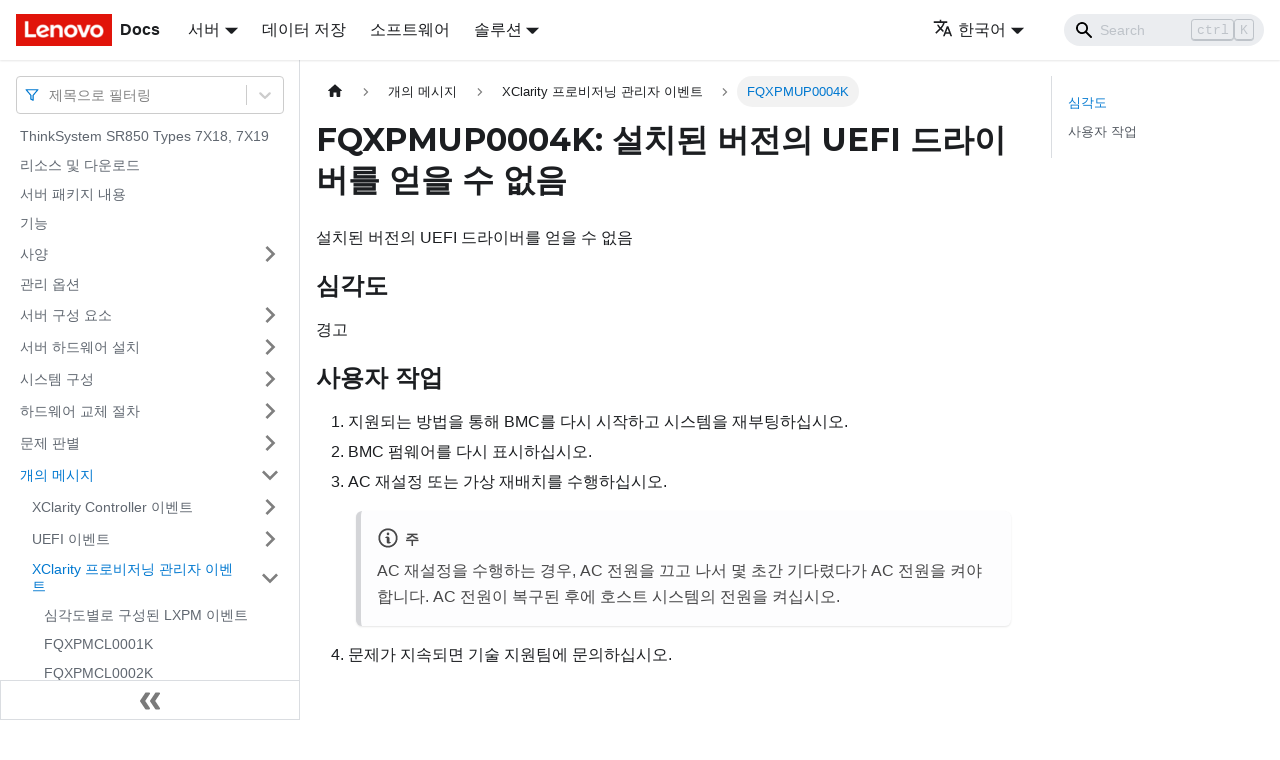

--- FILE ---
content_type: text/html; charset=UTF-8
request_url: https://pubs.lenovo.com/sr850/ko/FQXPMUP0004K
body_size: 7960
content:
<!doctype html>
<html lang="ko" dir="ltr" class="docs-wrapper docs-doc-page docs-version-current plugin-docs plugin-id-default docs-doc-id-FQXPMUP0004K" data-has-hydrated="false">
<head>
<meta charset="UTF-8">

<title data-rh="true">FQXPMUP0004K: 설치된 버전의 UEFI 드라이버를 얻을 수 없음 | ThinkSystem SR850 | Lenovo Docs</title><meta data-rh="true" name="viewport" content="width=device-width,initial-scale=1"><meta data-rh="true" name="twitter:card" content="summary_large_image"><meta data-rh="true" property="og:image" content="https://pubs.lenovo.com/sr850/ko/img/product_soc.png"><meta data-rh="true" name="twitter:image" content="https://pubs.lenovo.com/sr850/ko/img/product_soc.png"><meta data-rh="true" property="og:url" content="https://pubs.lenovo.com/sr850/ko/FQXPMUP0004K"><meta data-rh="true" name="docusaurus_locale" content="ko"><meta data-rh="true" name="docsearch:language" content="ko"><meta data-rh="true" name="keywords" content="SR850,7X18"><meta data-rh="true" name="og:site_name" content="Lenovo Documentation"><meta data-rh="true" name="robots" content="max-image-preview:large"><meta data-rh="true" name="docusaurus_version" content="current"><meta data-rh="true" name="docusaurus_tag" content="docs-default-current"><meta data-rh="true" name="docsearch:version" content="current"><meta data-rh="true" name="docsearch:docusaurus_tag" content="docs-default-current"><meta data-rh="true" property="og:title" content="FQXPMUP0004K: 설치된 버전의 UEFI 드라이버를 얻을 수 없음 | ThinkSystem SR850 | Lenovo Docs"><meta data-rh="true" name="description" content="설치된 버전의 UEFI 드라이버를 얻을 수 없음"><meta data-rh="true" property="og:description" content="설치된 버전의 UEFI 드라이버를 얻을 수 없음"><link data-rh="true" rel="icon" href="/sr850/ko/img/favicon.ico"><link data-rh="true" rel="canonical" href="https://pubs.lenovo.com/sr850/ko/FQXPMUP0004K"><link data-rh="true" rel="alternate" href="https://pubs.lenovo.com/sr850/FQXPMUP0004K" hreflang="en"><link data-rh="true" rel="alternate" href="https://pubs.lenovo.com/sr850/de/FQXPMUP0004K" hreflang="de"><link data-rh="true" rel="alternate" href="https://pubs.lenovo.com/sr850/es/FQXPMUP0004K" hreflang="es"><link data-rh="true" rel="alternate" href="https://pubs.lenovo.com/sr850/fr/FQXPMUP0004K" hreflang="fr"><link data-rh="true" rel="alternate" href="https://pubs.lenovo.com/sr850/it/FQXPMUP0004K" hreflang="it"><link data-rh="true" rel="alternate" href="https://pubs.lenovo.com/sr850/ja/FQXPMUP0004K" hreflang="ja"><link data-rh="true" rel="alternate" href="https://pubs.lenovo.com/sr850/ko/FQXPMUP0004K" hreflang="ko"><link data-rh="true" rel="alternate" href="https://pubs.lenovo.com/sr850/pt-BR/FQXPMUP0004K" hreflang="pt-BR"><link data-rh="true" rel="alternate" href="https://pubs.lenovo.com/sr850/ru/FQXPMUP0004K" hreflang="ru"><link data-rh="true" rel="alternate" href="https://pubs.lenovo.com/sr850/th/FQXPMUP0004K" hreflang="th"><link data-rh="true" rel="alternate" href="https://pubs.lenovo.com/sr850/zh-CN/FQXPMUP0004K" hreflang="zh-CN"><link data-rh="true" rel="alternate" href="https://pubs.lenovo.com/sr850/zh-TW/FQXPMUP0004K" hreflang="zh-TW"><link data-rh="true" rel="alternate" href="https://pubs.lenovo.com/sr850/FQXPMUP0004K" hreflang="x-default"><link rel="preconnect" href="https://www.google-analytics.com">
<link rel="preconnect" href="https://www.googletagmanager.com">
<script async src="https://www.googletagmanager.com/gtag/js?id=G-XM7YNY3PYK"></script>
<script>function gtag(){dataLayer.push(arguments)}window.dataLayer=window.dataLayer||[],gtag("js",new Date),gtag("config","G-XM7YNY3PYK",{anonymize_ip:!0})</script>




<link rel="preconnect" href="https://fonts.googleapis.com">
<link rel="preconnect" href="https://fonts.gstatic.com" crossorigin="anonymous"><link rel="stylesheet" href="/sr850/ko/assets/css/styles.fb44ca10.css">
<link rel="preload" href="/sr850/ko/assets/js/runtime~main.d8765b06.js" as="script">
<link rel="preload" href="/sr850/ko/assets/js/main.afa3d378.js" as="script">
</head>
<body class="navigation-with-keyboard">
<script>!function(){function t(t){document.documentElement.setAttribute("data-theme",t)}var e=function(){var t=null;try{t=new URLSearchParams(window.location.search).get("docusaurus-theme")}catch(t){}return t}()||function(){var t=null;try{t=localStorage.getItem("theme")}catch(t){}return t}();t(null!==e?e:"light")}()</script><div id="__docusaurus">
<div role="region" aria-label="본문으로 건너뛰기"><a class="skipToContent_FR4N" href="#__docusaurus_skipToContent_fallback">본문으로 건너뛰기</a></div><nav aria-label="Main" class="navbar navbar--fixed-top navbarHideable_glH5"><div class="navbar__inner"><div class="navbar__items"><button aria-label="Toggle navigation bar" aria-expanded="false" class="navbar__toggle clean-btn" type="button"><svg width="30" height="30" viewBox="0 0 30 30" aria-hidden="true"><path stroke="currentColor" stroke-linecap="round" stroke-miterlimit="10" stroke-width="2" d="M4 7h22M4 15h22M4 23h22"></path></svg></button><a href="https://pubs.lenovo.com/ko/" target="_self" rel="noopener noreferrer" class="navbar__brand"><div class="navbar__logo"><img src="/sr850/ko/img/lenovo.png" alt="Lenovo Logo" class="themedImage_zFba themedImage--light_SMtw" height="32" width="96"><img src="/sr850/ko/img/lenovo.png" alt="Lenovo Logo" class="themedImage_zFba themedImage--dark_SHhT" height="32" width="96"></div><b class="navbar__title text--truncate">Docs</b></a><div class="navbar__item dropdown dropdown--hoverable"><a href="#" aria-haspopup="true" aria-expanded="false" role="button" class="navbar__link">서버</a><ul class="dropdown__menu"><li><a href="https://pubs.lenovo.com/ko/thinksystem" target="_self" rel="noopener noreferrer" class="dropdown__link externalLink-none">ThinkSystem<svg width="12" height="12" aria-hidden="true" viewBox="0 0 24 24" class="iconExternalLink_SHu7"><path fill="currentColor" d="M21 13v10h-21v-19h12v2h-10v15h17v-8h2zm3-12h-10.988l4.035 4-6.977 7.07 2.828 2.828 6.977-7.07 4.125 4.172v-11z"></path></svg></a></li><li><a href="https://pubs.lenovo.com/ko/thinkedge" target="_self" rel="noopener noreferrer" class="dropdown__link externalLink-none">ThinkEdge<svg width="12" height="12" aria-hidden="true" viewBox="0 0 24 24" class="iconExternalLink_SHu7"><path fill="currentColor" d="M21 13v10h-21v-19h12v2h-10v15h17v-8h2zm3-12h-10.988l4.035 4-6.977 7.07 2.828 2.828 6.977-7.07 4.125 4.172v-11z"></path></svg></a></li><li><a href="https://pubs.lenovo.com/ko/systemx" target="_self" rel="noopener noreferrer" class="dropdown__link externalLink-none">System x<svg width="12" height="12" aria-hidden="true" viewBox="0 0 24 24" class="iconExternalLink_SHu7"><path fill="currentColor" d="M21 13v10h-21v-19h12v2h-10v15h17v-8h2zm3-12h-10.988l4.035 4-6.977 7.07 2.828 2.828 6.977-7.07 4.125 4.172v-11z"></path></svg></a></li><li><a href="https://serveroption.lenovo.com/" target="_blank" rel="noopener noreferrer" class="dropdown__link">Option<svg width="12" height="12" aria-hidden="true" viewBox="0 0 24 24" class="iconExternalLink_SHu7"><path fill="currentColor" d="M21 13v10h-21v-19h12v2h-10v15h17v-8h2zm3-12h-10.988l4.035 4-6.977 7.07 2.828 2.828 6.977-7.07 4.125 4.172v-11z"></path></svg></a></li></ul></div><a href="https://datacentersupport.lenovo.com/storagepubs" target="_self" rel="noopener noreferrer" class="navbar__item navbar__link externalLink-none">데이터 저장<svg width="13.5" height="13.5" aria-hidden="true" viewBox="0 0 24 24" class="iconExternalLink_SHu7"><path fill="currentColor" d="M21 13v10h-21v-19h12v2h-10v15h17v-8h2zm3-12h-10.988l4.035 4-6.977 7.07 2.828 2.828 6.977-7.07 4.125 4.172v-11z"></path></svg></a><a href="https://pubs.lenovo.com/ko/software" target="_self" rel="noopener noreferrer" class="navbar__item navbar__link externalLink-none">소프트웨어<svg width="13.5" height="13.5" aria-hidden="true" viewBox="0 0 24 24" class="iconExternalLink_SHu7"><path fill="currentColor" d="M21 13v10h-21v-19h12v2h-10v15h17v-8h2zm3-12h-10.988l4.035 4-6.977 7.07 2.828 2.828 6.977-7.07 4.125 4.172v-11z"></path></svg></a><div class="navbar__item dropdown dropdown--hoverable"><a href="#" aria-haspopup="true" aria-expanded="false" role="button" class="navbar__link">솔루션</a><ul class="dropdown__menu"><li><a href="https://pubs.lenovo.com/ko/thinkagile" target="_self" rel="noopener noreferrer" class="dropdown__link externalLink-none">ThinkAgile<svg width="12" height="12" aria-hidden="true" viewBox="0 0 24 24" class="iconExternalLink_SHu7"><path fill="currentColor" d="M21 13v10h-21v-19h12v2h-10v15h17v-8h2zm3-12h-10.988l4.035 4-6.977 7.07 2.828 2.828 6.977-7.07 4.125 4.172v-11z"></path></svg></a></li><li><a href="https://pubs.lenovo.com/ko/water-cooling-solution" target="_self" rel="noopener noreferrer" class="dropdown__link externalLink-none">Water Cooling Solution<svg width="12" height="12" aria-hidden="true" viewBox="0 0 24 24" class="iconExternalLink_SHu7"><path fill="currentColor" d="M21 13v10h-21v-19h12v2h-10v15h17v-8h2zm3-12h-10.988l4.035 4-6.977 7.07 2.828 2.828 6.977-7.07 4.125 4.172v-11z"></path></svg></a></li></ul></div></div><div class="navbar__items navbar__items--right"><div class="navbar__item dropdown dropdown--hoverable dropdown--right"><a href="#" aria-haspopup="true" aria-expanded="false" role="button" class="navbar__link"><svg viewBox="0 0 24 24" width="20" height="20" aria-hidden="true" class="iconLanguage_DSK9"><path fill="currentColor" d="M12.87 15.07l-2.54-2.51.03-.03c1.74-1.94 2.98-4.17 3.71-6.53H17V4h-7V2H8v2H1v1.99h11.17C11.5 7.92 10.44 9.75 9 11.35 8.07 10.32 7.3 9.19 6.69 8h-2c.73 1.63 1.73 3.17 2.98 4.56l-5.09 5.02L4 19l5-5 3.11 3.11.76-2.04zM18.5 10h-2L12 22h2l1.12-3h4.75L21 22h2l-4.5-12zm-2.62 7l1.62-4.33L19.12 17h-3.24z"></path></svg>한국어</a><ul class="dropdown__menu"><li><a href="/sr850/FQXPMUP0004K" target="_self" rel="noopener noreferrer" class="dropdown__link" lang="en">English</a></li><li><a href="/sr850/de/FQXPMUP0004K" target="_self" rel="noopener noreferrer" class="dropdown__link" lang="de">Deutsch</a></li><li><a href="/sr850/es/FQXPMUP0004K" target="_self" rel="noopener noreferrer" class="dropdown__link" lang="es">Español</a></li><li><a href="/sr850/fr/FQXPMUP0004K" target="_self" rel="noopener noreferrer" class="dropdown__link" lang="fr">Français</a></li><li><a href="/sr850/it/FQXPMUP0004K" target="_self" rel="noopener noreferrer" class="dropdown__link" lang="it">Italiano</a></li><li><a href="/sr850/ja/FQXPMUP0004K" target="_self" rel="noopener noreferrer" class="dropdown__link" lang="ja">日本語</a></li><li><a href="/sr850/ko/FQXPMUP0004K" target="_self" rel="noopener noreferrer" class="dropdown__link dropdown__link--active" lang="ko">한국어</a></li><li><a href="/sr850/pt-BR/FQXPMUP0004K" target="_self" rel="noopener noreferrer" class="dropdown__link" lang="pt-BR">Português do Brasil</a></li><li><a href="/sr850/ru/FQXPMUP0004K" target="_self" rel="noopener noreferrer" class="dropdown__link" lang="ru">Русский</a></li><li><a href="/sr850/th/FQXPMUP0004K" target="_self" rel="noopener noreferrer" class="dropdown__link" lang="th">ภาษาไทย</a></li><li><a href="/sr850/zh-CN/FQXPMUP0004K" target="_self" rel="noopener noreferrer" class="dropdown__link" lang="zh-CN">简体中文</a></li><li><a href="/sr850/zh-TW/FQXPMUP0004K" target="_self" rel="noopener noreferrer" class="dropdown__link" lang="zh-TW">繁體中文</a></li></ul></div><div class="searchBox_BlU4"><div class="navbar__search searchBarContainer_h4SQ"><input placeholder="Search" aria-label="Search" class="navbar__search-input"><div class="loadingRing_kmHx searchBarLoadingRing_AT3w"><div></div><div></div><div></div><div></div></div></div></div></div></div><div role="presentation" class="navbar-sidebar__backdrop"></div></nav><div id="__docusaurus_skipToContent_fallback" class="main-wrapper mainWrapper_OJKY docsWrapper_a8OH"><button aria-label="맨 위로 스크롤하기" class="clean-btn theme-back-to-top-button backToTopButton_xZQ7" type="button"></button><div class="docPage_LEBb"><aside class="theme-doc-sidebar-container docSidebarContainer_TOXn"><div class="sidebarViewport_swqP"><div class="sidebar_TiFu sidebarWithHideableNavbar_b5mb"><a href="https://pubs.lenovo.com/ko/" target="_self" rel="noopener noreferrer" tabindex="-1" class="sidebarLogo_Jpyc"><img src="/sr850/ko/img/lenovo.png" alt="Lenovo Logo" class="themedImage_zFba themedImage--light_SMtw" height="32" width="96"><img src="/sr850/ko/img/lenovo.png" alt="Lenovo Logo" class="themedImage_zFba themedImage--dark_SHhT" height="32" width="96"><b>Docs</b></a><nav aria-label="Docs sidebar" class="menu thin-scrollbar menu_Y1UP"><style data-emotion="css b62m3t-container">.css-b62m3t-container{position:relative;box-sizing:border-box;}</style><div class="titleFilter_mcU3 css-b62m3t-container"><style data-emotion="css 7pg0cj-a11yText">.css-7pg0cj-a11yText{z-index:9999;border:0;clip:rect(1px, 1px, 1px, 1px);height:1px;width:1px;position:absolute;overflow:hidden;padding:0;white-space:nowrap;}</style><span id="react-select-105-live-region" class="css-7pg0cj-a11yText"></span><span aria-live="polite" aria-atomic="false" aria-relevant="additions text" role="log" class="css-7pg0cj-a11yText"></span><style data-emotion="css 13cymwt-control">.css-13cymwt-control{-webkit-align-items:center;-webkit-box-align:center;-ms-flex-align:center;align-items:center;cursor:default;display:-webkit-box;display:-webkit-flex;display:-ms-flexbox;display:flex;-webkit-box-flex-wrap:wrap;-webkit-flex-wrap:wrap;-ms-flex-wrap:wrap;flex-wrap:wrap;-webkit-box-pack:justify;-webkit-justify-content:space-between;justify-content:space-between;min-height:38px;outline:0!important;position:relative;-webkit-transition:all 100ms;transition:all 100ms;background-color:hsl(0, 0%, 100%);border-color:hsl(0, 0%, 80%);border-radius:4px;border-style:solid;border-width:1px;box-sizing:border-box;}.css-13cymwt-control:hover{border-color:hsl(0, 0%, 70%);}</style><div class="title-filter__control css-13cymwt-control"><svg stroke="currentColor" fill="none" stroke-width="2" viewBox="0 0 24 24" stroke-linecap="round" stroke-linejoin="round" class="titleFilterIcon_Fmk3" height="1em" width="1em" xmlns="http://www.w3.org/2000/svg"><polygon points="22 3 2 3 10 12.46 10 19 14 21 14 12.46 22 3"></polygon></svg> <style data-emotion="css hlgwow">.css-hlgwow{-webkit-align-items:center;-webkit-box-align:center;-ms-flex-align:center;align-items:center;display:grid;-webkit-flex:1;-ms-flex:1;flex:1;-webkit-box-flex-wrap:wrap;-webkit-flex-wrap:wrap;-ms-flex-wrap:wrap;flex-wrap:wrap;-webkit-overflow-scrolling:touch;position:relative;overflow:hidden;padding:2px 8px;box-sizing:border-box;}</style><div class="title-filter__value-container css-hlgwow"><style data-emotion="css 1jqq78o-placeholder">.css-1jqq78o-placeholder{grid-area:1/1/2/3;color:hsl(0, 0%, 50%);margin-left:2px;margin-right:2px;box-sizing:border-box;}</style><div class="title-filter__placeholder css-1jqq78o-placeholder" id="react-select-105-placeholder">제목으로 필터링</div><style data-emotion="css 19bb58m">.css-19bb58m{visibility:visible;-webkit-flex:1 1 auto;-ms-flex:1 1 auto;flex:1 1 auto;display:inline-grid;grid-area:1/1/2/3;grid-template-columns:0 min-content;margin:2px;padding-bottom:2px;padding-top:2px;color:hsl(0, 0%, 20%);box-sizing:border-box;}.css-19bb58m:after{content:attr(data-value) " ";visibility:hidden;white-space:pre;grid-area:1/2;font:inherit;min-width:2px;border:0;margin:0;outline:0;padding:0;}</style><div class="title-filter__input-container css-19bb58m" data-value=""><input class="title-filter__input" style="label:input;color:inherit;background:0;opacity:1;width:100%;grid-area:1 / 2;font:inherit;min-width:2px;border:0;margin:0;outline:0;padding:0" autocapitalize="none" autocomplete="off" autocorrect="off" id="react-select-105-input" spellcheck="false" tabindex="0" aria-autocomplete="list" aria-expanded="false" aria-haspopup="true" role="combobox" aria-activedescendant="" aria-describedby="react-select-105-placeholder"></div></div><style data-emotion="css 1wy0on6">.css-1wy0on6{-webkit-align-items:center;-webkit-box-align:center;-ms-flex-align:center;align-items:center;-webkit-align-self:stretch;-ms-flex-item-align:stretch;align-self:stretch;display:-webkit-box;display:-webkit-flex;display:-ms-flexbox;display:flex;-webkit-flex-shrink:0;-ms-flex-negative:0;flex-shrink:0;box-sizing:border-box;}</style><div class="title-filter__indicators css-1wy0on6"><style data-emotion="css 1u9des2-indicatorSeparator">.css-1u9des2-indicatorSeparator{-webkit-align-self:stretch;-ms-flex-item-align:stretch;align-self:stretch;width:1px;background-color:hsl(0, 0%, 80%);margin-bottom:8px;margin-top:8px;box-sizing:border-box;}</style><span class="title-filter__indicator-separator css-1u9des2-indicatorSeparator"></span><style data-emotion="css 1xc3v61-indicatorContainer">.css-1xc3v61-indicatorContainer{display:-webkit-box;display:-webkit-flex;display:-ms-flexbox;display:flex;-webkit-transition:color 150ms;transition:color 150ms;color:hsl(0, 0%, 80%);padding:8px;box-sizing:border-box;}.css-1xc3v61-indicatorContainer:hover{color:hsl(0, 0%, 60%);}</style><div class="title-filter__indicator title-filter__dropdown-indicator css-1xc3v61-indicatorContainer" aria-hidden="true"><style data-emotion="css 8mmkcg">.css-8mmkcg{display:inline-block;fill:currentColor;line-height:1;stroke:currentColor;stroke-width:0;}</style><svg height="20" width="20" viewBox="0 0 20 20" aria-hidden="true" focusable="false" class="css-8mmkcg"><path d="M4.516 7.548c0.436-0.446 1.043-0.481 1.576 0l3.908 3.747 3.908-3.747c0.533-0.481 1.141-0.446 1.574 0 0.436 0.445 0.408 1.197 0 1.615-0.406 0.418-4.695 4.502-4.695 4.502-0.217 0.223-0.502 0.335-0.787 0.335s-0.57-0.112-0.789-0.335c0 0-4.287-4.084-4.695-4.502s-0.436-1.17 0-1.615z"></path></svg></div></div></div></div><ul class="theme-doc-sidebar-menu menu__list"><li class="theme-doc-sidebar-item-link theme-doc-sidebar-item-link-level-1 menu__list-item"><a class="menu__link" href="/sr850/ko/">ThinkSystem SR850 Types 7X18, 7X19</a></li><li class="theme-doc-sidebar-item-link theme-doc-sidebar-item-link-level-1 menu__list-item"><a class="menu__link" href="/sr850/ko/pdf_files">리소스 및 다운로드</a></li><li class="theme-doc-sidebar-item-link theme-doc-sidebar-item-link-level-1 menu__list-item"><a class="menu__link" href="/sr850/ko/server_package_contents">서버 패키지 내용</a></li><li class="theme-doc-sidebar-item-link theme-doc-sidebar-item-link-level-1 menu__list-item"><a class="menu__link" href="/sr850/ko/server_features">기능</a></li><li class="theme-doc-sidebar-item-category theme-doc-sidebar-item-category-level-1 menu__list-item menu__list-item--collapsed"><div class="menu__list-item-collapsible"><a class="menu__link menu__link--sublist" aria-expanded="false" href="/sr850/ko/server_specifications">사양</a><button aria-label="접을 수 있는 사이드바 분류 &#x27;사양&#x27; 접기(펼치기)" type="button" class="clean-btn menu__caret"></button></div></li><li class="theme-doc-sidebar-item-link theme-doc-sidebar-item-link-level-1 menu__list-item"><a class="menu__link" href="/sr850/ko/management_options">관리 옵션</a></li><li class="theme-doc-sidebar-item-category theme-doc-sidebar-item-category-level-1 menu__list-item menu__list-item--collapsed"><div class="menu__list-item-collapsible"><a class="menu__link menu__link--sublist" aria-expanded="false" href="/sr850/ko/server_components">서버 구성 요소</a><button aria-label="접을 수 있는 사이드바 분류 &#x27;서버 구성 요소&#x27; 접기(펼치기)" type="button" class="clean-btn menu__caret"></button></div></li><li class="theme-doc-sidebar-item-category theme-doc-sidebar-item-category-level-1 menu__list-item menu__list-item--collapsed"><div class="menu__list-item-collapsible"><a class="menu__link menu__link--sublist" aria-expanded="false" href="/sr850/ko/server_setup">서버 하드웨어 설치</a><button aria-label="접을 수 있는 사이드바 분류 &#x27;서버 하드웨어 설치&#x27; 접기(펼치기)" type="button" class="clean-btn menu__caret"></button></div></li><li class="theme-doc-sidebar-item-category theme-doc-sidebar-item-category-level-1 menu__list-item menu__list-item--collapsed"><div class="menu__list-item-collapsible"><a class="menu__link menu__link--sublist" aria-expanded="false" href="/sr850/ko/managing_your_server">시스템 구성</a><button aria-label="접을 수 있는 사이드바 분류 &#x27;시스템 구성&#x27; 접기(펼치기)" type="button" class="clean-btn menu__caret"></button></div></li><li class="theme-doc-sidebar-item-category theme-doc-sidebar-item-category-level-1 menu__list-item menu__list-item--collapsed"><div class="menu__list-item-collapsible"><a class="menu__link menu__link--sublist" aria-expanded="false" href="/sr850/ko/maintenance_manual_hardware_replacement_procedures">하드웨어 교체 절차</a><button aria-label="접을 수 있는 사이드바 분류 &#x27;하드웨어 교체 절차&#x27; 접기(펼치기)" type="button" class="clean-btn menu__caret"></button></div></li><li class="theme-doc-sidebar-item-category theme-doc-sidebar-item-category-level-1 menu__list-item menu__list-item--collapsed"><div class="menu__list-item-collapsible"><a class="menu__link menu__link--sublist" aria-expanded="false" href="/sr850/ko/maintenance_manual_problem_determination">문제 판별</a><button aria-label="접을 수 있는 사이드바 분류 &#x27;문제 판별&#x27; 접기(펼치기)" type="button" class="clean-btn menu__caret"></button></div></li><li class="theme-doc-sidebar-item-category theme-doc-sidebar-item-category-level-1 menu__list-item"><div class="menu__list-item-collapsible"><a class="menu__link menu__link--sublist menu__link--active" aria-expanded="true" href="/sr850/ko/messages_introduction">개의 메시지</a><button aria-label="접을 수 있는 사이드바 분류 &#x27;개의 메시지&#x27; 접기(펼치기)" type="button" class="clean-btn menu__caret"></button></div><ul style="display:block;overflow:visible;height:auto" class="menu__list"><li class="theme-doc-sidebar-item-category theme-doc-sidebar-item-category-level-2 menu__list-item menu__list-item--collapsed"><div class="menu__list-item-collapsible"><a class="menu__link menu__link--sublist" aria-expanded="false" tabindex="0" href="/sr850/ko/xcc_error_messages">XClarity Controller 이벤트</a><button aria-label="접을 수 있는 사이드바 분류 &#x27;XClarity Controller 이벤트&#x27; 접기(펼치기)" type="button" class="clean-btn menu__caret"></button></div></li><li class="theme-doc-sidebar-item-category theme-doc-sidebar-item-category-level-2 menu__list-item menu__list-item--collapsed"><div class="menu__list-item-collapsible"><a class="menu__link menu__link--sublist" aria-expanded="false" tabindex="0" href="/sr850/ko/uefi_error_messages">UEFI 이벤트</a><button aria-label="접을 수 있는 사이드바 분류 &#x27;UEFI 이벤트&#x27; 접기(펼치기)" type="button" class="clean-btn menu__caret"></button></div></li><li class="theme-doc-sidebar-item-category theme-doc-sidebar-item-category-level-2 menu__list-item"><div class="menu__list-item-collapsible"><a class="menu__link menu__link--sublist menu__link--active" aria-expanded="true" tabindex="0" href="/sr850/ko/lxpm_error_messages">XClarity 프로비저닝 관리자 이벤트</a><button aria-label="접을 수 있는 사이드바 분류 &#x27;XClarity 프로비저닝 관리자 이벤트&#x27; 접기(펼치기)" type="button" class="clean-btn menu__caret"></button></div><ul style="display:block;overflow:visible;height:auto" class="menu__list"><li class="theme-doc-sidebar-item-link theme-doc-sidebar-item-link-level-3 menu__list-item"><a class="menu__link" tabindex="0" href="/sr850/ko/lxpm_events_by_severity">심각도별로 구성된 LXPM 이벤트</a></li><li class="theme-doc-sidebar-item-link theme-doc-sidebar-item-link-level-3 menu__list-item"><a class="menu__link" tabindex="0" href="/sr850/ko/FQXPMCL0001K">FQXPMCL0001K</a></li><li class="theme-doc-sidebar-item-link theme-doc-sidebar-item-link-level-3 menu__list-item"><a class="menu__link" tabindex="0" href="/sr850/ko/FQXPMCL0002K">FQXPMCL0002K</a></li><li class="theme-doc-sidebar-item-link theme-doc-sidebar-item-link-level-3 menu__list-item"><a class="menu__link" tabindex="0" href="/sr850/ko/FQXPMCL0003K">FQXPMCL0003K</a></li><li class="theme-doc-sidebar-item-link theme-doc-sidebar-item-link-level-3 menu__list-item"><a class="menu__link" tabindex="0" href="/sr850/ko/FQXPMCL0004K">FQXPMCL0004K</a></li><li class="theme-doc-sidebar-item-link theme-doc-sidebar-item-link-level-3 menu__list-item"><a class="menu__link" tabindex="0" href="/sr850/ko/FQXPMCL0005I">FQXPMCL0005I</a></li><li class="theme-doc-sidebar-item-link theme-doc-sidebar-item-link-level-3 menu__list-item"><a class="menu__link" tabindex="0" href="/sr850/ko/FQXPMCL0005K">FQXPMCL0005K</a></li><li class="theme-doc-sidebar-item-link theme-doc-sidebar-item-link-level-3 menu__list-item"><a class="menu__link" tabindex="0" href="/sr850/ko/FQXPMCL0030K">FQXPMCL0030K</a></li><li class="theme-doc-sidebar-item-link theme-doc-sidebar-item-link-level-3 menu__list-item"><a class="menu__link" tabindex="0" href="/sr850/ko/FQXPMCL0031I">FQXPMCL0031I</a></li><li class="theme-doc-sidebar-item-link theme-doc-sidebar-item-link-level-3 menu__list-item"><a class="menu__link" tabindex="0" href="/sr850/ko/FQXPMCL0032K">FQXPMCL0032K</a></li><li class="theme-doc-sidebar-item-link theme-doc-sidebar-item-link-level-3 menu__list-item"><a class="menu__link" tabindex="0" href="/sr850/ko/FQXPMCL0033I">FQXPMCL0033I</a></li><li class="theme-doc-sidebar-item-link theme-doc-sidebar-item-link-level-3 menu__list-item"><a class="menu__link" tabindex="0" href="/sr850/ko/FQXPMCL0034K">FQXPMCL0034K</a></li><li class="theme-doc-sidebar-item-link theme-doc-sidebar-item-link-level-3 menu__list-item"><a class="menu__link" tabindex="0" href="/sr850/ko/FQXPMCL0035I">FQXPMCL0035I</a></li><li class="theme-doc-sidebar-item-link theme-doc-sidebar-item-link-level-3 menu__list-item"><a class="menu__link" tabindex="0" href="/sr850/ko/FQXPMCL0036K">FQXPMCL0036K</a></li><li class="theme-doc-sidebar-item-link theme-doc-sidebar-item-link-level-3 menu__list-item"><a class="menu__link" tabindex="0" href="/sr850/ko/FQXPMCL0037I">FQXPMCL0037I</a></li><li class="theme-doc-sidebar-item-link theme-doc-sidebar-item-link-level-3 menu__list-item"><a class="menu__link" tabindex="0" href="/sr850/ko/FQXPMCL0038K">FQXPMCL0038K</a></li><li class="theme-doc-sidebar-item-link theme-doc-sidebar-item-link-level-3 menu__list-item"><a class="menu__link" tabindex="0" href="/sr850/ko/FQXPMCL0039I">FQXPMCL0039I</a></li><li class="theme-doc-sidebar-item-link theme-doc-sidebar-item-link-level-3 menu__list-item"><a class="menu__link" tabindex="0" href="/sr850/ko/FQXPMCL0040K">FQXPMCL0040K</a></li><li class="theme-doc-sidebar-item-link theme-doc-sidebar-item-link-level-3 menu__list-item"><a class="menu__link" tabindex="0" href="/sr850/ko/FQXPMCL0041I">FQXPMCL0041I</a></li><li class="theme-doc-sidebar-item-link theme-doc-sidebar-item-link-level-3 menu__list-item"><a class="menu__link" tabindex="0" href="/sr850/ko/FQXPMEM0001M">FQXPMEM0001M</a></li><li class="theme-doc-sidebar-item-link theme-doc-sidebar-item-link-level-3 menu__list-item"><a class="menu__link" tabindex="0" href="/sr850/ko/FQXPMEM0002I">FQXPMEM0002I</a></li><li class="theme-doc-sidebar-item-link theme-doc-sidebar-item-link-level-3 menu__list-item"><a class="menu__link" tabindex="0" href="/sr850/ko/FQXPMEM0003I">FQXPMEM0003I</a></li><li class="theme-doc-sidebar-item-link theme-doc-sidebar-item-link-level-3 menu__list-item"><a class="menu__link" tabindex="0" href="/sr850/ko/FQXPMEM0004I">FQXPMEM0004I</a></li><li class="theme-doc-sidebar-item-link theme-doc-sidebar-item-link-level-3 menu__list-item"><a class="menu__link" tabindex="0" href="/sr850/ko/FQXPMEM0005I">FQXPMEM0005I</a></li><li class="theme-doc-sidebar-item-link theme-doc-sidebar-item-link-level-3 menu__list-item"><a class="menu__link" tabindex="0" href="/sr850/ko/FQXPMEM0006M">FQXPMEM0006M</a></li><li class="theme-doc-sidebar-item-link theme-doc-sidebar-item-link-level-3 menu__list-item"><a class="menu__link" tabindex="0" href="/sr850/ko/FQXPMEM0007M">FQXPMEM0007M</a></li><li class="theme-doc-sidebar-item-link theme-doc-sidebar-item-link-level-3 menu__list-item"><a class="menu__link" tabindex="0" href="/sr850/ko/FQXPMEM0008M">FQXPMEM0008M</a></li><li class="theme-doc-sidebar-item-link theme-doc-sidebar-item-link-level-3 menu__list-item"><a class="menu__link" tabindex="0" href="/sr850/ko/FQXPMEM0009M">FQXPMEM0009M</a></li><li class="theme-doc-sidebar-item-link theme-doc-sidebar-item-link-level-3 menu__list-item"><a class="menu__link" tabindex="0" href="/sr850/ko/FQXPMNM0001G">FQXPMNM0001G</a></li><li class="theme-doc-sidebar-item-link theme-doc-sidebar-item-link-level-3 menu__list-item"><a class="menu__link" tabindex="0" href="/sr850/ko/FQXPMNM0002I">FQXPMNM0002I</a></li><li class="theme-doc-sidebar-item-link theme-doc-sidebar-item-link-level-3 menu__list-item"><a class="menu__link" tabindex="0" href="/sr850/ko/FQXPMOS0001K">FQXPMOS0001K</a></li><li class="theme-doc-sidebar-item-link theme-doc-sidebar-item-link-level-3 menu__list-item"><a class="menu__link" tabindex="0" href="/sr850/ko/FQXPMOS0002K">FQXPMOS0002K</a></li><li class="theme-doc-sidebar-item-link theme-doc-sidebar-item-link-level-3 menu__list-item"><a class="menu__link" tabindex="0" href="/sr850/ko/FQXPMOS0003K">FQXPMOS0003K</a></li><li class="theme-doc-sidebar-item-link theme-doc-sidebar-item-link-level-3 menu__list-item"><a class="menu__link" tabindex="0" href="/sr850/ko/FQXPMOS0004K">FQXPMOS0004K</a></li><li class="theme-doc-sidebar-item-link theme-doc-sidebar-item-link-level-3 menu__list-item"><a class="menu__link" tabindex="0" href="/sr850/ko/FQXPMOS0005K">FQXPMOS0005K</a></li><li class="theme-doc-sidebar-item-link theme-doc-sidebar-item-link-level-3 menu__list-item"><a class="menu__link" tabindex="0" href="/sr850/ko/FQXPMOS0006K">FQXPMOS0006K</a></li><li class="theme-doc-sidebar-item-link theme-doc-sidebar-item-link-level-3 menu__list-item"><a class="menu__link" tabindex="0" href="/sr850/ko/FQXPMOS0007K">FQXPMOS0007K</a></li><li class="theme-doc-sidebar-item-link theme-doc-sidebar-item-link-level-3 menu__list-item"><a class="menu__link" tabindex="0" href="/sr850/ko/FQXPMOS0008K">FQXPMOS0008K</a></li><li class="theme-doc-sidebar-item-link theme-doc-sidebar-item-link-level-3 menu__list-item"><a class="menu__link" tabindex="0" href="/sr850/ko/FQXPMOS0009K">FQXPMOS0009K</a></li><li class="theme-doc-sidebar-item-link theme-doc-sidebar-item-link-level-3 menu__list-item"><a class="menu__link" tabindex="0" href="/sr850/ko/FQXPMOS0010I">FQXPMOS0010I</a></li><li class="theme-doc-sidebar-item-link theme-doc-sidebar-item-link-level-3 menu__list-item"><a class="menu__link" tabindex="0" href="/sr850/ko/FQXPMOS0011I">FQXPMOS0011I</a></li><li class="theme-doc-sidebar-item-link theme-doc-sidebar-item-link-level-3 menu__list-item"><a class="menu__link" tabindex="0" href="/sr850/ko/FQXPMOS0012I">FQXPMOS0012I</a></li><li class="theme-doc-sidebar-item-link theme-doc-sidebar-item-link-level-3 menu__list-item"><a class="menu__link" tabindex="0" href="/sr850/ko/FQXPMOS0013I">FQXPMOS0013I</a></li><li class="theme-doc-sidebar-item-link theme-doc-sidebar-item-link-level-3 menu__list-item"><a class="menu__link" tabindex="0" href="/sr850/ko/FQXPMOS0014I">FQXPMOS0014I</a></li><li class="theme-doc-sidebar-item-link theme-doc-sidebar-item-link-level-3 menu__list-item"><a class="menu__link" tabindex="0" href="/sr850/ko/FQXPMOS0015I">FQXPMOS0015I</a></li><li class="theme-doc-sidebar-item-link theme-doc-sidebar-item-link-level-3 menu__list-item"><a class="menu__link" tabindex="0" href="/sr850/ko/FQXPMOS0016I">FQXPMOS0016I</a></li><li class="theme-doc-sidebar-item-link theme-doc-sidebar-item-link-level-3 menu__list-item"><a class="menu__link" tabindex="0" href="/sr850/ko/FQXPMOS0017I">FQXPMOS0017I</a></li><li class="theme-doc-sidebar-item-link theme-doc-sidebar-item-link-level-3 menu__list-item"><a class="menu__link" tabindex="0" href="/sr850/ko/FQXPMOS0018I">FQXPMOS0018I</a></li><li class="theme-doc-sidebar-item-link theme-doc-sidebar-item-link-level-3 menu__list-item"><a class="menu__link" tabindex="0" href="/sr850/ko/FQXPMOS0019I">FQXPMOS0019I</a></li><li class="theme-doc-sidebar-item-link theme-doc-sidebar-item-link-level-3 menu__list-item"><a class="menu__link" tabindex="0" href="/sr850/ko/FQXPMOS0020I">FQXPMOS0020I</a></li><li class="theme-doc-sidebar-item-link theme-doc-sidebar-item-link-level-3 menu__list-item"><a class="menu__link" tabindex="0" href="/sr850/ko/FQXPMOS0021I">FQXPMOS0021I</a></li><li class="theme-doc-sidebar-item-link theme-doc-sidebar-item-link-level-3 menu__list-item"><a class="menu__link" tabindex="0" href="/sr850/ko/FQXPMOS0022I">FQXPMOS0022I</a></li><li class="theme-doc-sidebar-item-link theme-doc-sidebar-item-link-level-3 menu__list-item"><a class="menu__link" tabindex="0" href="/sr850/ko/FQXPMOS0023I">FQXPMOS0023I</a></li><li class="theme-doc-sidebar-item-link theme-doc-sidebar-item-link-level-3 menu__list-item"><a class="menu__link" tabindex="0" href="/sr850/ko/FQXPMOS0024I">FQXPMOS0024I</a></li><li class="theme-doc-sidebar-item-link theme-doc-sidebar-item-link-level-3 menu__list-item"><a class="menu__link" tabindex="0" href="/sr850/ko/FQXPMOS0025I">FQXPMOS0025I</a></li><li class="theme-doc-sidebar-item-link theme-doc-sidebar-item-link-level-3 menu__list-item"><a class="menu__link" tabindex="0" href="/sr850/ko/FQXPMOS0026I">FQXPMOS0026I</a></li><li class="theme-doc-sidebar-item-link theme-doc-sidebar-item-link-level-3 menu__list-item"><a class="menu__link" tabindex="0" href="/sr850/ko/FQXPMOS0027I">FQXPMOS0027I</a></li><li class="theme-doc-sidebar-item-link theme-doc-sidebar-item-link-level-3 menu__list-item"><a class="menu__link" tabindex="0" href="/sr850/ko/FQXPMRS0011K">FQXPMRS0011K</a></li><li class="theme-doc-sidebar-item-link theme-doc-sidebar-item-link-level-3 menu__list-item"><a class="menu__link" tabindex="0" href="/sr850/ko/FQXPMSD0001M">FQXPMSD0001M</a></li><li class="theme-doc-sidebar-item-link theme-doc-sidebar-item-link-level-3 menu__list-item"><a class="menu__link" tabindex="0" href="/sr850/ko/FQXPMSD0002M">FQXPMSD0002M</a></li><li class="theme-doc-sidebar-item-link theme-doc-sidebar-item-link-level-3 menu__list-item"><a class="menu__link" tabindex="0" href="/sr850/ko/FQXPMSD0003M">FQXPMSD0003M</a></li><li class="theme-doc-sidebar-item-link theme-doc-sidebar-item-link-level-3 menu__list-item"><a class="menu__link" tabindex="0" href="/sr850/ko/FQXPMSD0004M">FQXPMSD0004M</a></li><li class="theme-doc-sidebar-item-link theme-doc-sidebar-item-link-level-3 menu__list-item"><a class="menu__link" tabindex="0" href="/sr850/ko/FQXPMSD0005M">FQXPMSD0005M</a></li><li class="theme-doc-sidebar-item-link theme-doc-sidebar-item-link-level-3 menu__list-item"><a class="menu__link" tabindex="0" href="/sr850/ko/FQXPMSD0006M">FQXPMSD0006M</a></li><li class="theme-doc-sidebar-item-link theme-doc-sidebar-item-link-level-3 menu__list-item"><a class="menu__link" tabindex="0" href="/sr850/ko/FQXPMSD0007M">FQXPMSD0007M</a></li><li class="theme-doc-sidebar-item-link theme-doc-sidebar-item-link-level-3 menu__list-item"><a class="menu__link" tabindex="0" href="/sr850/ko/FQXPMSD0008M">FQXPMSD0008M</a></li><li class="theme-doc-sidebar-item-link theme-doc-sidebar-item-link-level-3 menu__list-item"><a class="menu__link" tabindex="0" href="/sr850/ko/FQXPMSD0009M">FQXPMSD0009M</a></li><li class="theme-doc-sidebar-item-link theme-doc-sidebar-item-link-level-3 menu__list-item"><a class="menu__link" tabindex="0" href="/sr850/ko/FQXPMSD0010M">FQXPMSD0010M</a></li><li class="theme-doc-sidebar-item-link theme-doc-sidebar-item-link-level-3 menu__list-item"><a class="menu__link" tabindex="0" href="/sr850/ko/FQXPMSD0011M">FQXPMSD0011M</a></li><li class="theme-doc-sidebar-item-link theme-doc-sidebar-item-link-level-3 menu__list-item"><a class="menu__link" tabindex="0" href="/sr850/ko/FQXPMSR0001K">FQXPMSR0001K</a></li><li class="theme-doc-sidebar-item-link theme-doc-sidebar-item-link-level-3 menu__list-item"><a class="menu__link" tabindex="0" href="/sr850/ko/FQXPMSR0012I">FQXPMSR0012I</a></li><li class="theme-doc-sidebar-item-link theme-doc-sidebar-item-link-level-3 menu__list-item"><a class="menu__link" tabindex="0" href="/sr850/ko/FQXPMSR0021L">FQXPMSR0021L</a></li><li class="theme-doc-sidebar-item-link theme-doc-sidebar-item-link-level-3 menu__list-item"><a class="menu__link" tabindex="0" href="/sr850/ko/FQXPMSR0022I">FQXPMSR0022I</a></li><li class="theme-doc-sidebar-item-link theme-doc-sidebar-item-link-level-3 menu__list-item"><a class="menu__link" tabindex="0" href="/sr850/ko/FQXPMSR0031L">FQXPMSR0031L</a></li><li class="theme-doc-sidebar-item-link theme-doc-sidebar-item-link-level-3 menu__list-item"><a class="menu__link" tabindex="0" href="/sr850/ko/FQXPMSR0032I">FQXPMSR0032I</a></li><li class="theme-doc-sidebar-item-link theme-doc-sidebar-item-link-level-3 menu__list-item"><a class="menu__link" tabindex="0" href="/sr850/ko/FQXPMUP0001K">FQXPMUP0001K</a></li><li class="theme-doc-sidebar-item-link theme-doc-sidebar-item-link-level-3 menu__list-item"><a class="menu__link" tabindex="0" href="/sr850/ko/FQXPMUP0002K">FQXPMUP0002K</a></li><li class="theme-doc-sidebar-item-link theme-doc-sidebar-item-link-level-3 menu__list-item"><a class="menu__link" tabindex="0" href="/sr850/ko/FQXPMUP0003K">FQXPMUP0003K</a></li><li class="theme-doc-sidebar-item-link theme-doc-sidebar-item-link-level-3 menu__list-item"><a class="menu__link menu__link--active" aria-current="page" tabindex="0" href="/sr850/ko/FQXPMUP0004K">FQXPMUP0004K</a></li><li class="theme-doc-sidebar-item-link theme-doc-sidebar-item-link-level-3 menu__list-item"><a class="menu__link" tabindex="0" href="/sr850/ko/FQXPMUP0005K">FQXPMUP0005K</a></li><li class="theme-doc-sidebar-item-link theme-doc-sidebar-item-link-level-3 menu__list-item"><a class="menu__link" tabindex="0" href="/sr850/ko/FQXPMUP0006K">FQXPMUP0006K</a></li><li class="theme-doc-sidebar-item-link theme-doc-sidebar-item-link-level-3 menu__list-item"><a class="menu__link" tabindex="0" href="/sr850/ko/FQXPMUP0007K">FQXPMUP0007K</a></li><li class="theme-doc-sidebar-item-link theme-doc-sidebar-item-link-level-3 menu__list-item"><a class="menu__link" tabindex="0" href="/sr850/ko/FQXPMUP0008K">FQXPMUP0008K</a></li><li class="theme-doc-sidebar-item-link theme-doc-sidebar-item-link-level-3 menu__list-item"><a class="menu__link" tabindex="0" href="/sr850/ko/FQXPMUP0101I">FQXPMUP0101I</a></li><li class="theme-doc-sidebar-item-link theme-doc-sidebar-item-link-level-3 menu__list-item"><a class="menu__link" tabindex="0" href="/sr850/ko/FQXPMUP0102I">FQXPMUP0102I</a></li><li class="theme-doc-sidebar-item-link theme-doc-sidebar-item-link-level-3 menu__list-item"><a class="menu__link" tabindex="0" href="/sr850/ko/FQXPMUP0103I">FQXPMUP0103I</a></li><li class="theme-doc-sidebar-item-link theme-doc-sidebar-item-link-level-3 menu__list-item"><a class="menu__link" tabindex="0" href="/sr850/ko/FQXPMUP0104I">FQXPMUP0104I</a></li><li class="theme-doc-sidebar-item-link theme-doc-sidebar-item-link-level-3 menu__list-item"><a class="menu__link" tabindex="0" href="/sr850/ko/FQXPMUP0105I">FQXPMUP0105I</a></li><li class="theme-doc-sidebar-item-link theme-doc-sidebar-item-link-level-3 menu__list-item"><a class="menu__link" tabindex="0" href="/sr850/ko/FQXPMUP0106I">FQXPMUP0106I</a></li><li class="theme-doc-sidebar-item-link theme-doc-sidebar-item-link-level-3 menu__list-item"><a class="menu__link" tabindex="0" href="/sr850/ko/FQXPMUP0201M">FQXPMUP0201M</a></li><li class="theme-doc-sidebar-item-link theme-doc-sidebar-item-link-level-3 menu__list-item"><a class="menu__link" tabindex="0" href="/sr850/ko/FQXPMUP0202M">FQXPMUP0202M</a></li><li class="theme-doc-sidebar-item-link theme-doc-sidebar-item-link-level-3 menu__list-item"><a class="menu__link" tabindex="0" href="/sr850/ko/FQXPMUP0203M">FQXPMUP0203M</a></li><li class="theme-doc-sidebar-item-link theme-doc-sidebar-item-link-level-3 menu__list-item"><a class="menu__link" tabindex="0" href="/sr850/ko/FQXPMUP0204M">FQXPMUP0204M</a></li><li class="theme-doc-sidebar-item-link theme-doc-sidebar-item-link-level-3 menu__list-item"><a class="menu__link" tabindex="0" href="/sr850/ko/FQXPMUP0205M">FQXPMUP0205M</a></li><li class="theme-doc-sidebar-item-link theme-doc-sidebar-item-link-level-3 menu__list-item"><a class="menu__link" tabindex="0" href="/sr850/ko/FQXPMUP0206M">FQXPMUP0206M</a></li><li class="theme-doc-sidebar-item-link theme-doc-sidebar-item-link-level-3 menu__list-item"><a class="menu__link" tabindex="0" href="/sr850/ko/FQXPMUP0207M">FQXPMUP0207M</a></li><li class="theme-doc-sidebar-item-link theme-doc-sidebar-item-link-level-3 menu__list-item"><a class="menu__link" tabindex="0" href="/sr850/ko/FQXPMUP0208M">FQXPMUP0208M</a></li><li class="theme-doc-sidebar-item-link theme-doc-sidebar-item-link-level-3 menu__list-item"><a class="menu__link" tabindex="0" href="/sr850/ko/FQXPMVD0001H">FQXPMVD0001H</a></li><li class="theme-doc-sidebar-item-link theme-doc-sidebar-item-link-level-3 menu__list-item"><a class="menu__link" tabindex="0" href="/sr850/ko/FQXPMVD0002H">FQXPMVD0002H</a></li><li class="theme-doc-sidebar-item-link theme-doc-sidebar-item-link-level-3 menu__list-item"><a class="menu__link" tabindex="0" href="/sr850/ko/FQXPMVD0003I">FQXPMVD0003I</a></li><li class="theme-doc-sidebar-item-link theme-doc-sidebar-item-link-level-3 menu__list-item"><a class="menu__link" tabindex="0" href="/sr850/ko/FQXPMVD0011K">FQXPMVD0011K</a></li><li class="theme-doc-sidebar-item-link theme-doc-sidebar-item-link-level-3 menu__list-item"><a class="menu__link" tabindex="0" href="/sr850/ko/FQXPMVD0012K">FQXPMVD0012K</a></li></ul></li></ul></li><li class="theme-doc-sidebar-item-link theme-doc-sidebar-item-link-level-1 menu__list-item"><a class="menu__link" href="/sr850/ko/service_bulletins">기술 팁</a></li><li class="theme-doc-sidebar-item-link theme-doc-sidebar-item-link-level-1 menu__list-item"><a class="menu__link" href="/sr850/ko/security_advisories">보안 권고사항</a></li><li class="theme-doc-sidebar-item-category theme-doc-sidebar-item-category-level-1 menu__list-item menu__list-item--collapsed"><div class="menu__list-item-collapsible"><a class="menu__link menu__link--sublist" aria-expanded="false" href="/sr850/ko/disassemble_for_recycle">재활용을 위한 하드웨어 분해</a><button aria-label="접을 수 있는 사이드바 분류 &#x27;재활용을 위한 하드웨어 분해&#x27; 접기(펼치기)" type="button" class="clean-btn menu__caret"></button></div></li><li class="theme-doc-sidebar-item-category theme-doc-sidebar-item-category-level-1 menu__list-item menu__list-item--collapsed"><div class="menu__list-item-collapsible"><a class="menu__link menu__link--sublist" aria-expanded="false" href="/sr850/ko/getting_help_and_technical_assistance">도움말 및 기술 지원 얻기</a><button aria-label="접을 수 있는 사이드바 분류 &#x27;도움말 및 기술 지원 얻기&#x27; 접기(펼치기)" type="button" class="clean-btn menu__caret"></button></div></li></ul><div class="sidebar-resource-links"><hr><div><a href="https://lenovopress.lenovo.com/lp1052-thinksystem-sr850-server-xeon-sp-gen-2" class="menu__link" target="_BLANK"><img height="24" width="24" src="https://pubs.lenovo.com/img/lenovopress.png"><span class="sidebarLinks-name">ThinkSystem SR850 Server Product Guide</span><div><svg stroke="currentColor" fill="currentColor" stroke-width="0" viewBox="0 0 512 512" height="0.875rem" width="0.875rem" xmlns="http://www.w3.org/2000/svg"><path d="M432,320H400a16,16,0,0,0-16,16V448H64V128H208a16,16,0,0,0,16-16V80a16,16,0,0,0-16-16H48A48,48,0,0,0,0,112V464a48,48,0,0,0,48,48H400a48,48,0,0,0,48-48V336A16,16,0,0,0,432,320ZM488,0h-128c-21.37,0-32.05,25.91-17,41l35.73,35.73L135,320.37a24,24,0,0,0,0,34L157.67,377a24,24,0,0,0,34,0L435.28,133.32,471,169c15,15,41,4.5,41-17V24A24,24,0,0,0,488,0Z"></path></svg></div></a></div></div></nav><button type="button" title="사이드바 숨기기" aria-label="사이드바 숨기기" class="button button--secondary button--outline collapseSidebarButton_e0pa"><svg width="20" height="20" aria-hidden="true" class="collapseSidebarButtonIcon_KEWD"><g fill="#7a7a7a"><path d="M9.992 10.023c0 .2-.062.399-.172.547l-4.996 7.492a.982.982 0 01-.828.454H1c-.55 0-1-.453-1-1 0-.2.059-.403.168-.551l4.629-6.942L.168 3.078A.939.939 0 010 2.528c0-.548.45-.997 1-.997h2.996c.352 0 .649.18.828.45L9.82 9.472c.11.148.172.347.172.55zm0 0"></path><path d="M19.98 10.023c0 .2-.058.399-.168.547l-4.996 7.492a.987.987 0 01-.828.454h-3c-.547 0-.996-.453-.996-1 0-.2.059-.403.168-.551l4.625-6.942-4.625-6.945a.939.939 0 01-.168-.55 1 1 0 01.996-.997h3c.348 0 .649.18.828.45l4.996 7.492c.11.148.168.347.168.55zm0 0"></path></g></svg></button></div></div></aside><main class="docMainContainer_LQPs"><div class="container padding-top--md padding-bottom--lg"><div class="row"><div class="col docItemCol_z5aJ"><div class="docItemContainer_c0TR"><article><nav class="theme-doc-breadcrumbs breadcrumbsContainer_DwUf" aria-label="Breadcrumbs"><ul class="breadcrumbs" itemscope="" itemtype="https://schema.org/BreadcrumbList"><li class="breadcrumbs__item"><a aria-label="홈" class="breadcrumbs__link" href="/sr850/ko/"><svg viewBox="0 0 24 24" class="breadcrumbHomeIcon_Ppp2"><path d="M10 19v-5h4v5c0 .55.45 1 1 1h3c.55 0 1-.45 1-1v-7h1.7c.46 0 .68-.57.33-.87L12.67 3.6c-.38-.34-.96-.34-1.34 0l-8.36 7.53c-.34.3-.13.87.33.87H5v7c0 .55.45 1 1 1h3c.55 0 1-.45 1-1z" fill="currentColor"></path></svg></a></li><li itemscope="" itemprop="itemListElement" itemtype="https://schema.org/ListItem" class="breadcrumbs__item"><a class="breadcrumbs__link" itemprop="item" href="/sr850/ko/messages_introduction"><span itemprop="name">개의 메시지</span></a><meta itemprop="position" content="1"></li><li itemscope="" itemprop="itemListElement" itemtype="https://schema.org/ListItem" class="breadcrumbs__item"><a class="breadcrumbs__link" itemprop="item" href="/sr850/ko/lxpm_error_messages"><span itemprop="name">XClarity 프로비저닝 관리자 이벤트</span></a><meta itemprop="position" content="2"></li><li itemscope="" itemprop="itemListElement" itemtype="https://schema.org/ListItem" class="breadcrumbs__item breadcrumbs__item--active"><span class="breadcrumbs__link" itemprop="name">FQXPMUP0004K</span><meta itemprop="position" content="3"></li></ul></nav><div class="tocCollapsible_lDR2 theme-doc-toc-mobile tocMobile_wf7e"><button type="button" class="clean-btn tocCollapsibleButton_X8Zw">이 페이지에서</button></div><div class="theme-doc-markdown markdown"><h1>FQXPMUP0004K: 설치된 버전의 UEFI 드라이버를 얻을 수 없음</h1><div class="body refbody"><p class="shortdesc">설치된 버전의 UEFI 드라이버를 얻을 수 없음</p><div class="section"></div><div class="section"><h2 class="anchor anchorWithHideOnScrollNavbar_M_dm" id="심각도">심각도<a href="#심각도" class="hash-link" aria-label="심각도에 대한 직접 링크" title="심각도에 대한 직접 링크">​</a></h2><p class="p">경고</p></div><div class="section"><h2 class="anchor anchorWithHideOnScrollNavbar_M_dm" id="사용자-작업">사용자 작업<a href="#사용자-작업" class="hash-link" aria-label="사용자 작업에 대한 직접 링크" title="사용자 작업에 대한 직접 링크">​</a></h2><ol class="ol"><li class="li">지원되는 방법을 통해 BMC를 다시 시작하고 시스템을 재부팅하십시오.</li><li class="li">BMC 펌웨어를 다시 표시하십시오.</li><li class="li">AC 재설정 또는 가상 재배치를 수행하십시오.<div class="theme-admonition theme-admonition-note alert alert--secondary admonition_O6Hw"><div class="admonitionHeading_I3hY"><span class="admonitionIcon_I0ub"><svg viewBox="0 0 14 16"><path fill-rule="evenodd" d="M6.3 5.69a.942.942 0 0 1-.28-.7c0-.28.09-.52.28-.7.19-.18.42-.28.7-.28.28 0 .52.09.7.28.18.19.28.42.28.7 0 .28-.09.52-.28.7a1 1 0 0 1-.7.3c-.28 0-.52-.11-.7-.3zM8 7.99c-.02-.25-.11-.48-.31-.69-.2-.19-.42-.3-.69-.31H6c-.27.02-.48.13-.69.31-.2.2-.3.44-.31.69h1v3c.02.27.11.5.31.69.2.2.42.31.69.31h1c.27 0 .48-.11.69-.31.2-.19.3-.42.31-.69H8V7.98v.01zM7 2.3c-3.14 0-5.7 2.54-5.7 5.68 0 3.14 2.56 5.7 5.7 5.7s5.7-2.55 5.7-5.7c0-3.15-2.56-5.69-5.7-5.69v.01zM7 .98c3.86 0 7 3.14 7 7s-3.14 7-7 7-7-3.12-7-7 3.14-7 7-7z"></path></svg></span>주</div><div class="admonitionContent_w5e6">AC 재설정을 수행하는 경우, AC 전원을 끄고 나서 몇 초간 기다렸다가 AC 전원을 켜야 합니다. AC 전원이 복구된 후에 호스트 시스템의 전원을 켜십시오.</div></div></li><li class="li">문제가 지속되면 기술 지원팀에 문의하십시오.</li></ol></div></div><div></div></div><div class="feedback docusaurus-mt-lg" style="color:#ccc"><svg stroke="currentColor" fill="currentColor" stroke-width="0" viewBox="0 0 24 24" class="react-icons" height="1.5em" width="1.5em" xmlns="http://www.w3.org/2000/svg"><path fill="none" d="M0 0h24v24H0V0z"></path><path d="M20 4H4c-1.1 0-1.99.9-1.99 2L2 18c0 1.1.9 2 2 2h16c1.1 0 2-.9 2-2V6c0-1.1-.9-2-2-2zm0 14H4V8l8 5 8-5v10zm-8-7L4 6h16l-8 5z"></path></svg>피드백 보내기</div></article><nav class="pagination-nav docusaurus-mt-lg" aria-label="문서 페이지"><a class="pagination-nav__link pagination-nav__link--prev" href="/sr850/ko/FQXPMUP0003K"><div class="pagination-nav__sublabel">이전</div><div class="pagination-nav__label">FQXPMUP0003K: 최소 수준의 UEFI를 얻을 수 없음</div></a><a class="pagination-nav__link pagination-nav__link--next" href="/sr850/ko/FQXPMUP0005K"><div class="pagination-nav__sublabel">다음</div><div class="pagination-nav__label">FQXPMUP0005K: 설치된 버전의 BMC 드라이버를 얻을 수 없음</div></a></nav></div></div><div class="col col--3"><div class="tableOfContents_h3R1 thin-scrollbar theme-doc-toc-desktop"><ul class="table-of-contents table-of-contents__left-border"><li><a href="#심각도" class="table-of-contents__link toc-highlight">심각도</a></li><li><a href="#사용자-작업" class="table-of-contents__link toc-highlight">사용자 작업</a></li></ul></div></div></div></div></main></div></div><footer class="footer footer--dark"><div class="container container-fluid"><div class="footer__bottom text--center"><div class="footer__copyright">© 2026 Lenovo. All rights reserved. <span class="lenovo-policy"><a href="https://www.lenovo.com/privacy/" target="_blank">Privacy Policy</a> | <a href="https://www.lenovo.com/us/en/legal/" target="_blank">Terms of Use</a></span></div></div></div></footer></div>
<script src="/sr850/ko/assets/js/runtime~main.d8765b06.js"></script>
<script src="/sr850/ko/assets/js/main.afa3d378.js"></script>
</body>
</html>

--- FILE ---
content_type: application/javascript
request_url: https://pubs.lenovo.com/sr850/ko/assets/js/main.afa3d378.js
body_size: 176992
content:
/*! For license information please see main.afa3d378.js.LICENSE.txt */
(self.webpackChunkdocs_importer=self.webpackChunkdocs_importer||[]).push([[40179],{23735:(e,t,n)=>{"use strict";function o(e){var t,n,r="";if("string"==typeof e||"number"==typeof e)r+=e;else if("object"==typeof e)if(Array.isArray(e))for(t=0;t<e.length;t++)e[t]&&(n=o(e[t]))&&(r&&(r+=" "),r+=n);else for(t in e)e[t]&&(r&&(r+=" "),r+=t);return r}n.d(t,{Z:()=>r});const r=function(){for(var e,t,n=0,r="";n<arguments.length;)(e=arguments[n++])&&(t=o(e))&&(r&&(r+=" "),r+=t);return r}},73346:(e,t,n)=>{"use strict";function o(e){var t,n,r="";if("string"==typeof e||"number"==typeof e)r+=e;else if("object"==typeof e)if(Array.isArray(e))for(t=0;t<e.length;t++)e[t]&&(n=o(e[t]))&&(r&&(r+=" "),r+=n);else for(t in e)e[t]&&(r&&(r+=" "),r+=t);return r}n.d(t,{Z:()=>r});const r=function(){for(var e,t,n=0,r="";n<arguments.length;)(e=arguments[n++])&&(t=o(e))&&(r&&(r+=" "),r+=t);return r}},33839:(e,t,n)=>{"use strict";function o(e){var t,n,r="";if("string"==typeof e||"number"==typeof e)r+=e;else if("object"==typeof e)if(Array.isArray(e))for(t=0;t<e.length;t++)e[t]&&(n=o(e[t]))&&(r&&(r+=" "),r+=n);else for(t in e)e[t]&&(r&&(r+=" "),r+=t);return r}n.d(t,{Z:()=>r});const r=function(){for(var e,t,n=0,r="";n<arguments.length;)(e=arguments[n++])&&(t=o(e))&&(r&&(r+=" "),r+=t);return r}},27328:(e,t,n)=>{"use strict";n.d(t,{lX:()=>_,q_:()=>I,ob:()=>m,PP:()=>x,Ep:()=>p});var o=n(26335);function r(e){return"/"===e.charAt(0)}function s(e,t){for(var n=t,o=n+1,r=e.length;o<r;n+=1,o+=1)e[n]=e[o];e.pop()}const a=function(e,t){void 0===t&&(t="");var n,o=e&&e.split("/")||[],a=t&&t.split("/")||[],i=e&&r(e),c=t&&r(t),d=i||c;if(e&&r(e)?a=o:o.length&&(a.pop(),a=a.concat(o)),!a.length)return"/";if(a.length){var u=a[a.length-1];n="."===u||".."===u||""===u}else n=!1;for(var l=0,p=a.length;p>=0;p--){var m=a[p];"."===m?s(a,p):".."===m?(s(a,p),l++):l&&(s(a,p),l--)}if(!d)for(;l--;l)a.unshift("..");!d||""===a[0]||a[0]&&r(a[0])||a.unshift("");var f=a.join("/");return n&&"/"!==f.substr(-1)&&(f+="/"),f};var i=n(94495);function c(e){return"/"===e.charAt(0)?e:"/"+e}function d(e){return"/"===e.charAt(0)?e.substr(1):e}function u(e,t){return function(e,t){return 0===e.toLowerCase().indexOf(t.toLowerCase())&&-1!=="/?#".indexOf(e.charAt(t.length))}(e,t)?e.substr(t.length):e}function l(e){return"/"===e.charAt(e.length-1)?e.slice(0,-1):e}function p(e){var t=e.pathname,n=e.search,o=e.hash,r=t||"/";return n&&"?"!==n&&(r+="?"===n.charAt(0)?n:"?"+n),o&&"#"!==o&&(r+="#"===o.charAt(0)?o:"#"+o),r}function m(e,t,n,r){var s;"string"==typeof e?(s=function(e){var t=e||"/",n="",o="",r=t.indexOf("#");-1!==r&&(o=t.substr(r),t=t.substr(0,r));var s=t.indexOf("?");return-1!==s&&(n=t.substr(s),t=t.substr(0,s)),{pathname:t,search:"?"===n?"":n,hash:"#"===o?"":o}}(e),s.state=t):(void 0===(s=(0,o.Z)({},e)).pathname&&(s.pathname=""),s.search?"?"!==s.search.charAt(0)&&(s.search="?"+s.search):s.search="",s.hash?"#"!==s.hash.charAt(0)&&(s.hash="#"+s.hash):s.hash="",void 0!==t&&void 0===s.state&&(s.state=t));try{s.pathname=decodeURI(s.pathname)}catch(i){throw i instanceof URIError?new URIError('Pathname "'+s.pathname+'" could not be decoded. This is likely caused by an invalid percent-encoding.'):i}return n&&(s.key=n),r?s.pathname?"/"!==s.pathname.charAt(0)&&(s.pathname=a(s.pathname,r.pathname)):s.pathname=r.pathname:s.pathname||(s.pathname="/"),s}function f(){var e=null;var t=[];return{setPrompt:function(t){return e=t,function(){e===t&&(e=null)}},confirmTransitionTo:function(t,n,o,r){if(null!=e){var s="function"==typeof e?e(t,n):e;"string"==typeof s?"function"==typeof o?o(s,r):r(!0):r(!1!==s)}else r(!0)},appendListener:function(e){var n=!0;function o(){n&&e.apply(void 0,arguments)}return t.push(o),function(){n=!1,t=t.filter((function(e){return e!==o}))}},notifyListeners:function(){for(var e=arguments.length,n=new Array(e),o=0;o<e;o++)n[o]=arguments[o];t.forEach((function(e){return e.apply(void 0,n)}))}}}var b=!("undefined"==typeof window||!window.document||!window.document.createElement);function h(e,t){t(window.confirm(e))}var k="popstate",S="hashchange";function P(){try{return window.history.state||{}}catch(e){return{}}}function _(e){void 0===e&&(e={}),b||(0,i.Z)(!1);var t,n=window.history,r=(-1===(t=window.navigator.userAgent).indexOf("Android 2.")&&-1===t.indexOf("Android 4.0")||-1===t.indexOf("Mobile Safari")||-1!==t.indexOf("Chrome")||-1!==t.indexOf("Windows Phone"))&&window.history&&"pushState"in window.history,s=!(-1===window.navigator.userAgent.indexOf("Trident")),a=e,d=a.forceRefresh,_=void 0!==d&&d,g=a.getUserConfirmation,F=void 0===g?h:g,Q=a.keyLength,X=void 0===Q?6:Q,y=e.basename?l(c(e.basename)):"";function I(e){var t=e||{},n=t.key,o=t.state,r=window.location,s=r.pathname+r.search+r.hash;return y&&(s=u(s,y)),m(s,o,n)}function v(){return Math.random().toString(36).substr(2,X)}var x=f();function M(e){(0,o.Z)(R,e),R.length=n.length,x.notifyListeners(R.location,R.action)}function E(e){(function(e){return void 0===e.state&&-1===navigator.userAgent.indexOf("CriOS")})(e)||N(I(e.state))}function w(){N(I(P()))}var O=!1;function N(e){if(O)O=!1,M();else{x.confirmTransitionTo(e,"POP",F,(function(t){t?M({action:"POP",location:e}):function(e){var t=R.location,n=A.indexOf(t.key);-1===n&&(n=0);var o=A.indexOf(e.key);-1===o&&(o=0);var r=n-o;r&&(O=!0,D(r))}(e)}))}}var C=I(P()),A=[C.key];function j(e){return y+p(e)}function D(e){n.go(e)}var T=0;function L(e){1===(T+=e)&&1===e?(window.addEventListener(k,E),s&&window.addEventListener(S,w)):0===T&&(window.removeEventListener(k,E),s&&window.removeEventListener(S,w))}var U=!1;var R={length:n.length,action:"POP",location:C,createHref:j,push:function(e,t){var o="PUSH",s=m(e,t,v(),R.location);x.confirmTransitionTo(s,o,F,(function(e){if(e){var t=j(s),a=s.key,i=s.state;if(r)if(n.pushState({key:a,state:i},null,t),_)window.location.href=t;else{var c=A.indexOf(R.location.key),d=A.slice(0,c+1);d.push(s.key),A=d,M({action:o,location:s})}else window.location.href=t}}))},replace:function(e,t){var o="REPLACE",s=m(e,t,v(),R.location);x.confirmTransitionTo(s,o,F,(function(e){if(e){var t=j(s),a=s.key,i=s.state;if(r)if(n.replaceState({key:a,state:i},null,t),_)window.location.replace(t);else{var c=A.indexOf(R.location.key);-1!==c&&(A[c]=s.key),M({action:o,location:s})}else window.location.replace(t)}}))},go:D,goBack:function(){D(-1)},goForward:function(){D(1)},block:function(e){void 0===e&&(e=!1);var t=x.setPrompt(e);return U||(L(1),U=!0),function(){return U&&(U=!1,L(-1)),t()}},listen:function(e){var t=x.appendListener(e);return L(1),function(){L(-1),t()}}};return R}var g="hashchange",F={hashbang:{encodePath:function(e){return"!"===e.charAt(0)?e:"!/"+d(e)},decodePath:function(e){return"!"===e.charAt(0)?e.substr(1):e}},noslash:{encodePath:d,decodePath:c},slash:{encodePath:c,decodePath:c}};function Q(e){var t=e.indexOf("#");return-1===t?e:e.slice(0,t)}function X(){var e=window.location.href,t=e.indexOf("#");return-1===t?"":e.substring(t+1)}function y(e){window.location.replace(Q(window.location.href)+"#"+e)}function I(e){void 0===e&&(e={}),b||(0,i.Z)(!1);var t=window.history,n=(window.navigator.userAgent.indexOf("Firefox"),e),r=n.getUserConfirmation,s=void 0===r?h:r,a=n.hashType,d=void 0===a?"slash":a,k=e.basename?l(c(e.basename)):"",S=F[d],P=S.encodePath,_=S.decodePath;function I(){var e=_(X());return k&&(e=u(e,k)),m(e)}var v=f();function x(e){(0,o.Z)(U,e),U.length=t.length,v.notifyListeners(U.location,U.action)}var M=!1,E=null;function w(){var e,t,n=X(),o=P(n);if(n!==o)y(o);else{var r=I(),a=U.location;if(!M&&(t=r,(e=a).pathname===t.pathname&&e.search===t.search&&e.hash===t.hash))return;if(E===p(r))return;E=null,function(e){if(M)M=!1,x();else{var t="POP";v.confirmTransitionTo(e,t,s,(function(n){n?x({action:t,location:e}):function(e){var t=U.location,n=A.lastIndexOf(p(t));-1===n&&(n=0);var o=A.lastIndexOf(p(e));-1===o&&(o=0);var r=n-o;r&&(M=!0,j(r))}(e)}))}}(r)}}var O=X(),N=P(O);O!==N&&y(N);var C=I(),A=[p(C)];function j(e){t.go(e)}var D=0;function T(e){1===(D+=e)&&1===e?window.addEventListener(g,w):0===D&&window.removeEventListener(g,w)}var L=!1;var U={length:t.length,action:"POP",location:C,createHref:function(e){var t=document.querySelector("base"),n="";return t&&t.getAttribute("href")&&(n=Q(window.location.href)),n+"#"+P(k+p(e))},push:function(e,t){var n="PUSH",o=m(e,void 0,void 0,U.location);v.confirmTransitionTo(o,n,s,(function(e){if(e){var t=p(o),r=P(k+t);if(X()!==r){E=t,function(e){window.location.hash=e}(r);var s=A.lastIndexOf(p(U.location)),a=A.slice(0,s+1);a.push(t),A=a,x({action:n,location:o})}else x()}}))},replace:function(e,t){var n="REPLACE",o=m(e,void 0,void 0,U.location);v.confirmTransitionTo(o,n,s,(function(e){if(e){var t=p(o),r=P(k+t);X()!==r&&(E=t,y(r));var s=A.indexOf(p(U.location));-1!==s&&(A[s]=t),x({action:n,location:o})}}))},go:j,goBack:function(){j(-1)},goForward:function(){j(1)},block:function(e){void 0===e&&(e=!1);var t=v.setPrompt(e);return L||(T(1),L=!0),function(){return L&&(L=!1,T(-1)),t()}},listen:function(e){var t=v.appendListener(e);return T(1),function(){T(-1),t()}}};return U}function v(e,t,n){return Math.min(Math.max(e,t),n)}function x(e){void 0===e&&(e={});var t=e,n=t.getUserConfirmation,r=t.initialEntries,s=void 0===r?["/"]:r,a=t.initialIndex,i=void 0===a?0:a,c=t.keyLength,d=void 0===c?6:c,u=f();function l(e){(0,o.Z)(_,e),_.length=_.entries.length,u.notifyListeners(_.location,_.action)}function b(){return Math.random().toString(36).substr(2,d)}var h=v(i,0,s.length-1),k=s.map((function(e){return m(e,void 0,"string"==typeof e?b():e.key||b())})),S=p;function P(e){var t=v(_.index+e,0,_.entries.length-1),o=_.entries[t];u.confirmTransitionTo(o,"POP",n,(function(e){e?l({action:"POP",location:o,index:t}):l()}))}var _={length:k.length,action:"POP",location:k[h],index:h,entries:k,createHref:S,push:function(e,t){var o="PUSH",r=m(e,t,b(),_.location);u.confirmTransitionTo(r,o,n,(function(e){if(e){var t=_.index+1,n=_.entries.slice(0);n.length>t?n.splice(t,n.length-t,r):n.push(r),l({action:o,location:r,index:t,entries:n})}}))},replace:function(e,t){var o="REPLACE",r=m(e,t,b(),_.location);u.confirmTransitionTo(r,o,n,(function(e){e&&(_.entries[_.index]=r,l({action:o,location:r}))}))},go:P,goBack:function(){P(-1)},goForward:function(){P(1)},canGo:function(e){var t=_.index+e;return t>=0&&t<_.entries.length},block:function(e){return void 0===e&&(e=!1),u.setPrompt(e)},listen:function(e){return u.appendListener(e)}};return _}},10483:(e,t,n)=>{"use strict";var o=n(72080),r={childContextTypes:!0,contextType:!0,contextTypes:!0,defaultProps:!0,displayName:!0,getDefaultProps:!0,getDerivedStateFromError:!0,getDerivedStateFromProps:!0,mixins:!0,propTypes:!0,type:!0},s={name:!0,length:!0,prototype:!0,caller:!0,callee:!0,arguments:!0,arity:!0},a={$$typeof:!0,compare:!0,defaultProps:!0,displayName:!0,propTypes:!0,type:!0},i={};function c(e){return o.isMemo(e)?a:i[e.$$typeof]||r}i[o.ForwardRef]={$$typeof:!0,render:!0,defaultProps:!0,displayName:!0,propTypes:!0},i[o.Memo]=a;var d=Object.defineProperty,u=Object.getOwnPropertyNames,l=Object.getOwnPropertySymbols,p=Object.getOwnPropertyDescriptor,m=Object.getPrototypeOf,f=Object.prototype;e.exports=function e(t,n,o){if("string"!=typeof n){if(f){var r=m(n);r&&r!==f&&e(t,r,o)}var a=u(n);l&&(a=a.concat(l(n)));for(var i=c(t),b=c(n),h=0;h<a.length;++h){var k=a[h];if(!(s[k]||o&&o[k]||b&&b[k]||i&&i[k])){var S=p(n,k);try{d(t,k,S)}catch(P){}}}}return t}},22755:e=>{"use strict";e.exports=function(e,t,n,o,r,s,a,i){if(!e){var c;if(void 0===t)c=new Error("Minified exception occurred; use the non-minified dev environment for the full error message and additional helpful warnings.");else{var d=[n,o,r,s,a,i],u=0;(c=new Error(t.replace(/%s/g,(function(){return d[u++]})))).name="Invariant Violation"}throw c.framesToPop=1,c}}},71347:e=>{e.exports=Array.isArray||function(e){return"[object Array]"==Object.prototype.toString.call(e)}},17487:function(e,t,n){var o,r;void 0===(r="function"==typeof(o=function(){return function(e){if(void 0===e)throw new Error("Lunr is not present. Please include / require Lunr before this script.");if(void 0===e.stemmerSupport)throw new Error("Lunr stemmer support is not present. Please include / require Lunr stemmer support before this script.");e.ko=function(){this.pipeline.reset(),this.pipeline.add(e.ko.trimmer,e.ko.stopWordFilter)},e.ko.wordCharacters="[A-Za-z\uac00-\ud7a3]",e.ko.trimmer=e.trimmerSupport.generateTrimmer(e.ko.wordCharacters),e.Pipeline.registerFunction(e.ko.trimmer,"trimmer-ko"),e.ko.stopWordFilter=e.generateStopWordFilter("\uc544 \ud734 \uc544\uc774\uad6c \uc544\uc774\ucfe0 \uc544\uc774\uace0 \uc5b4 \ub098 \uc6b0\ub9ac \uc800\ud76c \ub530\ub77c \uc758\ud574 \uc744 \ub97c \uc5d0 \uc758 \uac00 \uc73c\ub85c \ub85c \uc5d0\uac8c \ubfd0\uc774\ub2e4 \uc758\uac70\ud558\uc5ec \uadfc\uac70\ud558\uc5ec \uc785\uac01\ud558\uc5ec \uae30\uc900\uc73c\ub85c \uc608\ud558\uba74 \uc608\ub97c \ub4e4\uba74 \uc608\ub97c \ub4e4\uc790\uba74 \uc800 \uc18c\uc778 \uc18c\uc0dd \uc800\ud76c \uc9c0\ub9d0\uace0 \ud558\uc9c0\ub9c8 \ud558\uc9c0\ub9c8\ub77c \ub2e4\ub978 \ubb3c\ub860 \ub610\ud55c \uadf8\ub9ac\uace0 \ube44\uae38\uc218 \uc5c6\ub2e4 \ud574\uc11c\ub294 \uc548\ub41c\ub2e4 \ubfd0\ub9cc \uc544\ub2c8\ub77c \ub9cc\uc774 \uc544\ub2c8\ub2e4 \ub9cc\uc740 \uc544\ub2c8\ub2e4 \ub9c9\ub860\ud558\uace0 \uad00\uacc4\uc5c6\uc774 \uadf8\uce58\uc9c0 \uc54a\ub2e4 \uadf8\ub7ec\ub098 \uadf8\ub7f0\ub370 \ud558\uc9c0\ub9cc \ub4e0\uac04\uc5d0 \ub17c\ud558\uc9c0 \uc54a\ub2e4 \ub530\uc9c0\uc9c0 \uc54a\ub2e4 \uc124\uc0ac \ube44\ub85d \ub354\ub77c\ub3c4 \uc544\ub2c8\uba74 \ub9cc \ubabb\ud558\ub2e4 \ud558\ub294 \ud3b8\uc774 \ub0ab\ub2e4 \ubd88\ubb38\ud558\uace0 \ud5a5\ud558\uc5ec \ud5a5\ud574\uc11c \ud5a5\ud558\ub2e4 \ucabd\uc73c\ub85c \ud2c8\ud0c0 \uc774\uc6a9\ud558\uc5ec \ud0c0\ub2e4 \uc624\ub974\ub2e4 \uc81c\uc678\ud558\uace0 \uc774 \uc678\uc5d0 \uc774 \ubc16\uc5d0 \ud558\uc5ec\uc57c \ube44\ub85c\uc18c \ud55c\ub2e4\uba74 \ubab0\ub77c\ub3c4 \uc678\uc5d0\ub3c4 \uc774\uacf3 \uc5ec\uae30 \ubd80\ud130 \uae30\uc810\uc73c\ub85c \ub530\ub77c\uc11c \ud560 \uc0dd\uac01\uc774\ub2e4 \ud558\ub824\uace0\ud558\ub2e4 \uc774\ub9ac\ud558\uc5ec \uadf8\ub9ac\ud558\uc5ec \uadf8\ub807\uac8c \ud568\uc73c\ub85c\uc368 \ud558\uc9c0\ub9cc \uc77c\ub54c \ud560\ub54c \uc55e\uc5d0\uc11c \uc911\uc5d0\uc11c \ubcf4\ub294\ub370\uc11c \uc73c\ub85c\uc368 \ub85c\uc368 \uae4c\uc9c0 \ud574\uc57c\ud55c\ub2e4 \uc77c\uac83\uc774\ub2e4 \ubc18\ub4dc\uc2dc \ud560\uc904\uc54c\ub2e4 \ud560\uc218\uc788\ub2e4 \ud560\uc218\uc788\uc5b4 \uc784\uc5d0 \ud2c0\ub9bc\uc5c6\ub2e4 \ud55c\ub2e4\uba74 \ub4f1 \ub4f1\ub4f1 \uc81c \uaca8\uc6b0 \ub2e8\uc9c0 \ub2e4\ub9cc \ud560\ubfd0 \ub529\ub3d9 \ub315\uadf8 \ub300\ud574\uc11c \ub300\ud558\uc5ec \ub300\ud558\uba74 \ud6e8\uc52c \uc5bc\ub9c8\ub098 \uc5bc\ub9c8\ub9cc\ud07c \uc5bc\ub9c8\ud07c \ub0a8\uc9d3 \uc5ec \uc5bc\ub9c8\uac04 \uc57d\uac04 \ub2e4\uc18c \uc880 \uc870\uae08 \ub2e4\uc218 \uba87 \uc5bc\ub9c8 \uc9c0\ub9cc \ud558\ubb3c\uba70 \ub610\ud55c \uadf8\ub7ec\ub098 \uadf8\ub807\uc9c0\ub9cc \ud558\uc9c0\ub9cc \uc774\uc678\uc5d0\ub3c4 \ub300\ud574 \ub9d0\ud558\uc790\uba74 \ubfd0\uc774\ub2e4 \ub2e4\uc74c\uc5d0 \ubc18\ub300\ub85c \ubc18\ub300\ub85c \ub9d0\ud558\uc790\uba74 \uc774\uc640 \ubc18\ub300\ub85c \ubc14\uafb8\uc5b4\uc11c \ub9d0\ud558\uba74 \ubc14\uafb8\uc5b4\uc11c \ud55c\ub2e4\uba74 \ub9cc\uc57d \uadf8\ub807\uc9c0\uc54a\uc73c\uba74 \uae4c\uc545 \ud22d \ub531 \uc090\uac71\uac70\ub9ac\ub2e4 \ubcf4\ub4dc\ub4dd \ube44\uac71\uac70\ub9ac\ub2e4 \uaf48\ub2f9 \uc751\ub2f9 \ud574\uc57c\ud55c\ub2e4 \uc5d0 \uac00\uc11c \uac01 \uac01\uac01 \uc5ec\ub7ec\ubd84 \uac01\uc885 \uac01\uc790 \uc81c\uac01\uae30 \ud558\ub3c4\ub85d\ud558\ub2e4 \uc640 \uacfc \uadf8\ub7ec\ubbc0\ub85c \uadf8\ub798\uc11c \uace0\ub85c \ud55c \uae4c\ub2ed\uc5d0 \ud558\uae30 \ub54c\ubb38\uc5d0 \uac70\ub2c8\uc640 \uc774\uc9c0\ub9cc \ub300\ud558\uc5ec \uad00\ud558\uc5ec \uad00\ud55c \uacfc\uc5f0 \uc2e4\ub85c \uc544\ub2c8\ub098\ub2e4\ub97c\uac00 \uc0dd\uac01\ud55c\ub300\ub85c \uc9c4\uc9dc\ub85c \ud55c\uc801\uc774\uc788\ub2e4 \ud558\uace4\ud558\uc600\ub2e4 \ud558 \ud558\ud558 \ud5c8\ud5c8 \uc544\ud558 \uac70\ubc14 \uc640 \uc624 \uc65c \uc5b4\uc9f8\uc11c \ubb34\uc5c7\ub54c\ubb38\uc5d0 \uc5b4\ucc0c \ud558\uaca0\ub294\uac00 \ubb34\uc2a8 \uc5b4\ub514 \uc5b4\ub290\uacf3 \ub354\uad70\ub2e4\ub098 \ud558\ubb3c\uba70 \ub354\uc6b1\uc774\ub294 \uc5b4\ub290\ub54c \uc5b8\uc81c \uc57c \uc774\ubd10 \uc5b4\uc774 \uc5ec\ubcf4\uc2dc\uc624 \ud750\ud750 \ud765 \ud734 \ud5c9\ud5c9 \ud5d0\ub5a1\ud5d0\ub5a1 \uc601\ucc28 \uc5ec\ucc28 \uc5b4\uae30\uc5ec\ucc28 \ub059\ub059 \uc544\uc57c \uc557 \uc544\uc57c \ucf78\ucf78 \uc878\uc878 \uc88d\uc88d \ub69d\ub69d \uc8fc\ub8e9\uc8fc\ub8e9 \uc1a8 \uc6b0\ub974\ub974 \uadf8\ub798\ub3c4 \ub610 \uadf8\ub9ac\uace0 \ubc14\uafb8\uc5b4\ub9d0\ud558\uba74 \ubc14\uafb8\uc5b4\ub9d0\ud558\uc790\uba74 \ud639\uc740 \ud639\uc2dc \ub2f5\ub2e4 \ubc0f \uadf8\uc5d0 \ub530\ub974\ub294 \ub54c\uac00 \ub418\uc5b4 \uc989 \uc9c0\ub4e0\uc9c0 \uc124\ub839 \uac00\ub839 \ud558\ub354\ub77c\ub3c4 \ud560\uc9c0\ub77c\ub3c4 \uc77c\uc9c0\ub77c\ub3c4 \uc9c0\ub4e0\uc9c0 \uba87 \uac70\uc758 \ud558\ub9c8\ud130\uba74 \uc778\uc820 \uc774\uc820 \ub41c\ubc14\uc5d0\uc57c \ub41c\uc774\uc0c1 \ub9cc\ud07c\t\uc5b4\ucc0c\ub40f\ub4e0 \uadf8\uc704\uc5d0 \uac8c\ub2e4\uac00 \uc810\uc5d0\uc11c \ubcf4\uc544 \ube44\ucd94\uc5b4 \ubcf4\uc544 \uace0\ub824\ud558\uba74 \ud558\uac8c\ub420\uac83\uc774\ub2e4 \uc77c\uac83\uc774\ub2e4 \ube44\uad50\uc801 \uc880 \ubcf4\ub2e4\ub354 \ube44\ud558\uba74 \uc2dc\ud0a4\ub2e4 \ud558\uac8c\ud558\ub2e4 \ud560\ub9cc\ud558\ub2e4 \uc758\ud574\uc11c \uc5f0\uc774\uc11c \uc774\uc5b4\uc11c \uc787\ub530\ub77c \ub4a4\ub530\ub77c \ub4a4\uc774\uc5b4 \uacb0\uad6d \uc758\uc9c0\ud558\uc5ec \uae30\ub300\uc5ec \ud1b5\ud558\uc5ec \uc790\ub9c8\uc790 \ub354\uc6b1\ub354 \ubd88\uad6c\ud558\uace0 \uc5bc\ub9c8\ub4e0\uc9c0 \ub9c8\uc74c\ub300\ub85c \uc8fc\uc800\ud558\uc9c0 \uc54a\uace0 \uace7 \uc989\uc2dc \ubc14\ub85c \ub2f9\uc7a5 \ud558\uc790\ub9c8\uc790 \ubc16\uc5d0 \uc548\ub41c\ub2e4 \ud558\uba74\ub41c\ub2e4 \uadf8\ub798 \uadf8\ub807\uc9c0 \uc694\ucee8\ub300 \ub2e4\uc2dc \ub9d0\ud558\uc790\uba74 \ubc14\uafd4 \ub9d0\ud558\uba74 \uc989 \uad6c\uccb4\uc801\uc73c\ub85c \ub9d0\ud558\uc790\uba74 \uc2dc\uc791\ud558\uc5ec \uc2dc\ucd08\uc5d0 \uc774\uc0c1 \ud5c8 \ud5c9 \ud5c8\uac71 \ubc14\uc640\uac19\uc774 \ud574\ub3c4\uc88b\ub2e4 \ud574\ub3c4\ub41c\ub2e4 \uac8c\ub2e4\uac00 \ub354\uad6c\ub098 \ud558\ubb3c\uba70 \uc640\ub974\ub974 \ud30d \ud37d \ud384\ub801 \ub3d9\uc548 \uc774\ub798 \ud558\uace0\uc788\uc5c8\ub2e4 \uc774\uc5c8\ub2e4 \uc5d0\uc11c \ub85c\ubd80\ud130 \uae4c\uc9c0 \uc608\ud558\uba74 \ud588\uc5b4\uc694 \ud574\uc694 \ud568\uaed8 \uac19\uc774 \ub354\ubd88\uc5b4 \ub9c8\uc800 \ub9c8\uc800\ub3c4 \uc591\uc790 \ubaa8\ub450 \uc2b5\ub2c8\ub2e4 \uac00\uae4c\uc2a4\ub85c \ud558\ub824\uace0\ud558\ub2e4 \uc988\uc74c\ud558\uc5ec \ub2e4\ub978 \ub2e4\ub978 \ubc29\uba74\uc73c\ub85c \ud574\ubd10\uc694 \uc2b5\ub2c8\uae4c \ud588\uc5b4\uc694 \ub9d0\ud560\uac83\ub3c4 \uc5c6\uace0 \ubb34\ub98e\uc4f0\uace0 \uac1c\uc758\uce58\uc54a\uace0 \ud558\ub294\uac83\ub9cc \ubabb\ud558\ub2e4 \ud558\ub294\uac83\uc774 \ub0ab\ub2e4 \ub9e4 \ub9e4\ubc88 \ub4e4 \ubaa8 \uc5b4\ub290\uac83 \uc5b4\ub290 \ub85c\uc368 \uac16\uace0\ub9d0\ud558\uc790\uba74 \uc5b4\ub514 \uc5b4\ub290\ucabd \uc5b4\ub290\uac83 \uc5b4\ub290\ud574 \uc5b4\ub290 \ub144\ub3c4 \ub77c \ud574\ub3c4 \uc5b8\uc820\uac00 \uc5b4\ub5a4\uac83 \uc5b4\ub290\uac83 \uc800\uae30 \uc800\ucabd \uc800\uac83 \uadf8\ub54c \uadf8\ub7fc \uadf8\ub7ec\uba74 \uc694\ub9cc\ud55c\uac78 \uadf8\ub798 \uadf8\ub54c \uc800\uac83\ub9cc\ud07c \uadf8\uc800 \uc774\ub974\uae30\uae4c\uc9c0 \ud560 \uc904 \uc548\ub2e4 \ud560 \ud798\uc774 \uc788\ub2e4 \ub108 \ub108\ud76c \ub2f9\uc2e0 \uc5b4\ucc0c \uc124\ub9c8 \ucc28\ub77c\ub9ac \ud560\uc9c0\uc5b8\uc815 \ud560\uc9c0\ub77c\ub3c4 \ud560\ub9dd\uc815 \ud560\uc9c0\uc5b8\uc815 \uad6c\ud1a0\ud558\ub2e4 \uac8c\uc6b0\ub2e4 \ud1a0\ud558\ub2e4 \uba54\uc4f0\uac81\ub2e4 \uc606\uc0ac\ub78c \ud264 \uccc7 \uc758\uac70\ud558\uc5ec \uadfc\uac70\ud558\uc5ec \uc758\ud574 \ub530\ub77c \ud798\uc785\uc5b4 \uadf8 \ub2e4\uc74c \ubc84\uae08 \ub450\ubc88\uc9f8\ub85c \uae30\ud0c0 \uccab\ubc88\uc9f8\ub85c \ub098\uba38\uc9c0\ub294 \uadf8\uc911\uc5d0\uc11c \uacac\uc9c0\uc5d0\uc11c \ud615\uc2dd\uc73c\ub85c \uc4f0\uc5ec \uc785\uc7a5\uc5d0\uc11c \uc704\ud574\uc11c \ub2e8\uc9c0 \uc758\ud574\ub418\ub2e4 \ud558\ub3c4\ub85d\uc2dc\ud0a4\ub2e4 \ubfd0\ub9cc\uc544\ub2c8\ub77c \ubc18\ub300\ub85c \uc804\ud6c4 \uc804\uc790 \uc55e\uc758\uac83 \uc7a0\uc2dc \uc7a0\uae50 \ud558\uba74\uc11c \uadf8\ub807\uc9c0\ub9cc \ub2e4\uc74c\uc5d0 \uadf8\ub7ec\ud55c\uc989 \uadf8\ub7f0\uc989 \ub0a8\ub4e4 \uc544\ubb34\uac70\ub098 \uc5b4\ucc0c\ud558\ub4e0\uc9c0 \uac19\ub2e4 \ube44\uc2b7\ud558\ub2e4 \uc608\ucee8\ub300 \uc774\ub7f4\uc815\ub3c4\ub85c \uc5b4\ub5bb\uac8c \ub9cc\uc57d \ub9cc\uc77c \uc704\uc5d0\uc11c \uc11c\uc220\ud55c\ubc14\uc640\uac19\uc774 \uc778 \ub4ef\ud558\ub2e4 \ud558\uc9c0 \uc54a\ub294\ub2e4\uba74 \ub9cc\uc57d\uc5d0 \ubb34\uc5c7 \ubb34\uc2a8 \uc5b4\ub290 \uc5b4\ub5a4 \uc544\ub798\uc717 \uc870\ucc28 \ud55c\ub370 \uadf8\ub7fc\uc5d0\ub3c4 \ubd88\uad6c\ud558\uace0 \uc5ec\uc804\ud788 \uc2ec\uc9c0\uc5b4 \uae4c\uc9c0\ub3c4 \uc870\ucc28\ub3c4 \ud558\uc9c0 \uc54a\ub3c4\ub85d \uc54a\uae30 \uc704\ud558\uc5ec \ub54c \uc2dc\uac01 \ubb34\ub835 \uc2dc\uac04 \ub3d9\uc548 \uc5b4\ub54c \uc5b4\ub5a0\ud55c \ud558\uc5ec\uae08 \ub124 \uc608 \uc6b0\uc120 \ub204\uad6c \ub204\uac00 \uc54c\uaca0\ub294\uac00 \uc544\ubb34\ub3c4 \uc904\uc740\ubaa8\ub978\ub2e4 \uc904\uc740 \ubab0\ub78f\ub2e4 \ud558\ub294 \uae40\uc5d0 \uacb8\uc0ac\uacb8\uc0ac \ud558\ub294\ubc14 \uadf8\ub7f0 \uae4c\ub2ed\uc5d0 \ud55c \uc774\uc720\ub294 \uadf8\ub7ec\ub2c8 \uadf8\ub7ec\ub2c8\uae4c \ub54c\ubb38\uc5d0 \uadf8 \ub108\ud76c \uadf8\ub4e4 \ub108\ud76c\ub4e4 \ud0c0\uc778 \uac83 \uac83\ub4e4 \ub108 \uc704\ud558\uc5ec \uacf5\ub3d9\uc73c\ub85c \ub3d9\uc2dc\uc5d0 \ud558\uae30 \uc704\ud558\uc5ec \uc5b4\ucc0c\ud558\uc5ec \ubb34\uc5c7\ub54c\ubb38\uc5d0 \ubd95\ubd95 \uc719\uc719 \ub098 \uc6b0\ub9ac \uc5c9\uc5c9 \ud718\uc775 \uc719\uc719 \uc624\ud638 \uc544\ud558 \uc5b4\uca0b\ub4e0 \ub9cc \ubabb\ud558\ub2e4\t\ud558\uae30\ubcf4\ub2e4\ub294 \ucc28\ub77c\ub9ac \ud558\ub294 \ud3b8\uc774 \ub0ab\ub2e4 \ud750\ud750 \ub180\ub77c\ub2e4 \uc0c1\ub300\uc801\uc73c\ub85c \ub9d0\ud558\uc790\uba74 \ub9c8\uce58 \uc544\ub2c8\ub77c\uba74 \uc27f \uadf8\ub807\uc9c0 \uc54a\uc73c\uba74 \uadf8\ub807\uc9c0 \uc54a\ub2e4\uba74 \uc548 \uadf8\ub7ec\uba74 \uc544\ub2c8\uc5c8\ub2e4\uba74 \ud558\ub4e0\uc9c0 \uc544\ub2c8\uba74 \uc774\ub77c\uba74 \uc88b\uc544 \uc54c\uc558\uc5b4 \ud558\ub294\uac83\ub3c4 \uadf8\ub9cc\uc774\ub2e4 \uc5b4\uca54\uc218 \uc5c6\ub2e4 \ud558\ub098 \uc77c \uc77c\ubc18\uc801\uc73c\ub85c \uc77c\ub2e8 \ud55c\ucf20\uc73c\ub85c\ub294 \uc624\uc790\ub9c8\uc790 \uc774\ub807\uac8c\ub418\uba74 \uc774\uc640\uac19\ub2e4\uba74 \uc804\ubd80 \ud55c\ub9c8\ub514 \ud55c\ud56d\ubaa9 \uadfc\uac70\ub85c \ud558\uae30\uc5d0 \uc544\uc6b8\ub7ec \ud558\uc9c0 \uc54a\ub3c4\ub85d \uc54a\uae30 \uc704\ud574\uc11c \uc774\ub974\uae30\uae4c\uc9c0 \uc774 \ub418\ub2e4 \ub85c \uc778\ud558\uc5ec \uae4c\ub2ed\uc73c\ub85c \uc774\uc720\ub9cc\uc73c\ub85c \uc774\ub85c \uc778\ud558\uc5ec \uadf8\ub798\uc11c \uc774 \ub54c\ubb38\uc5d0 \uadf8\ub7ec\ubbc0\ub85c \uadf8\ub7f0 \uae4c\ub2ed\uc5d0 \uc54c \uc218 \uc788\ub2e4 \uacb0\ub860\uc744 \ub0bc \uc218 \uc788\ub2e4 \uc73c\ub85c \uc778\ud558\uc5ec \uc788\ub2e4 \uc5b4\ub5a4\uac83 \uad00\uacc4\uac00 \uc788\ub2e4 \uad00\ub828\uc774 \uc788\ub2e4 \uc5f0\uad00\ub418\ub2e4 \uc5b4\ub5a4\uac83\ub4e4 \uc5d0 \ub300\ud574 \uc774\ub9ac\ud558\uc5ec \uadf8\ub9ac\ud558\uc5ec \uc5ec\ubd80 \ud558\uae30\ubcf4\ub2e4\ub294 \ud558\ub290\ub2c8 \ud558\uba74 \ud560\uc218\ub85d \uc6b4\uc6b4 \uc774\ub7ec\uc774\ub7ec\ud558\ub2e4 \ud558\uad6c\ub098 \ud558\ub3c4\ub2e4 \ub2e4\uc2dc\ub9d0\ud558\uba74 \ub2e4\uc74c\uc73c\ub85c \uc5d0 \uc788\ub2e4 \uc5d0 \ub2ec\ub824 \uc788\ub2e4 \uc6b0\ub9ac \uc6b0\ub9ac\ub4e4 \uc624\ud788\ub824 \ud558\uae30\ub294\ud55c\ub370 \uc5b4\ub5bb\uac8c \uc5b4\ub5bb\ud574 \uc5b4\ucc0c\ub40f\uc5b4 \uc5b4\ub54c \uc5b4\uc9f8\uc11c \ubcf8\ub300\ub85c \uc790 \uc774 \uc774\ucabd \uc5ec\uae30 \uc774\uac83 \uc774\ubc88 \uc774\ub807\uac8c\ub9d0\ud558\uc790\uba74 \uc774\ub7f0 \uc774\ub7ec\ud55c \uc774\uc640 \uac19\uc740 \uc694\ub9cc\ud07c \uc694\ub9cc\ud55c \uac83 \uc5bc\ub9c8 \uc548 \ub418\ub294 \uac83 \uc774\ub9cc\ud07c \uc774 \uc815\ub3c4\uc758 \uc774\ub807\uac8c \ub9ce\uc740 \uac83 \uc774\uc640 \uac19\ub2e4 \uc774\ub54c \uc774\ub807\uad6c\ub098 \uac83\uacfc \uac19\uc774 \ub07c\uc775 \uc090\uac71 \ub530\uc704 \uc640 \uac19\uc740 \uc0ac\ub78c\ub4e4 \ubd80\ub958\uc758 \uc0ac\ub78c\ub4e4 \uc65c\ub0d0\ud558\uba74 \uc911\uc758\ud558\ub098 \uc624\uc9c1 \uc624\ub85c\uc9c0 \uc5d0 \ud55c\ud558\ub2e4 \ud558\uae30\ub9cc \ud558\uba74 \ub3c4\ucc29\ud558\ub2e4 \uae4c\uc9c0 \ubbf8\uce58\ub2e4 \ub3c4\ub2ec\ud558\ub2e4 \uc815\ub3c4\uc5d0 \uc774\ub974\ub2e4 \ud560 \uc9c0\uacbd\uc774\ub2e4 \uacb0\uacfc\uc5d0 \uc774\ub974\ub2e4 \uad00\ud574\uc11c\ub294 \uc5ec\ub7ec\ubd84 \ud558\uace0 \uc788\ub2e4 \ud55c \ud6c4 \ud63c\uc790 \uc790\uae30 \uc790\uae30\uc9d1 \uc790\uc2e0 \uc6b0\uc5d0 \uc885\ud569\ud55c\uac83\uacfc\uac19\uc774 \ucd1d\uc801\uc73c\ub85c \ubcf4\uba74 \ucd1d\uc801\uc73c\ub85c \ub9d0\ud558\uba74 \ucd1d\uc801\uc73c\ub85c \ub300\ub85c \ud558\ub2e4 \uc73c\ub85c\uc11c \ucc38 \uadf8\ub9cc\uc774\ub2e4 \ud560 \ub530\ub984\uc774\ub2e4 \ucff5 \ud0d5\ud0d5 \ucf85\ucf85 \ub465\ub465 \ubd10 \ubd10\ub77c \uc544\uc774\uc57c \uc544\ub2c8 \uc640\uc544 \uc751 \uc544\uc774 \ucc38\ub098 \ub144 \uc6d4 \uc77c \ub839 \uc601 \uc77c \uc774 \uc0bc \uc0ac \uc624 \uc721 \ub959 \uce60 \ud314 \uad6c \uc774\ucc9c\uc721 \uc774\ucc9c\uce60 \uc774\ucc9c\ud314 \uc774\ucc9c\uad6c \ud558\ub098 \ub458 \uc14b \ub137 \ub2e4\uc12f \uc5ec\uc12f \uc77c\uacf1 \uc5ec\ub35f \uc544\ud649 \ub839 \uc601".split(" ")),e.Pipeline.registerFunction(e.ko.stopWordFilter,"stopWordFilter-ko"),e.ko.stemmer=function(e){return"function"==typeof e.update?e.update((function(e){return e})):e},e.Pipeline.registerFunction(e.ko.stemmer,"stemmer-ko")}})?o.call(t,n,t,e):o)||(e.exports=r)},59815:function(e,t,n){var o,r;o=function(){return function(e){e.multiLanguage=function(){for(var t=Array.prototype.slice.call(arguments),n=t.join("-"),o="",r=[],s=[],a=0;a<t.length;++a)"en"==t[a]?(o+="\\w",r.unshift(e.stopWordFilter),r.push(e.stemmer),s.push(e.stemmer)):(o+=e[t[a]].wordCharacters,e[t[a]].stopWordFilter&&r.unshift(e[t[a]].stopWordFilter),e[t[a]].stemmer&&(r.push(e[t[a]].stemmer),s.push(e[t[a]].stemmer)));var i=e.trimmerSupport.generateTrimmer(o);return e.Pipeline.registerFunction(i,"lunr-multi-trimmer-"+n),r.unshift(i),function(){this.pipeline.reset(),this.pipeline.add.apply(this.pipeline,r),this.searchPipeline&&(this.searchPipeline.reset(),this.searchPipeline.add.apply(this.searchPipeline,s))}}}},void 0===(r="function"==typeof o?o.call(t,n,t,e):o)||(e.exports=r)},12225:function(e,t,n){var o,r;void 0===(r="function"==typeof(o=function(){return function(e){e.stemmerSupport={Among:function(e,t,n,o){if(this.toCharArray=function(e){for(var t=e.length,n=new Array(t),o=0;o<t;o++)n[o]=e.charCodeAt(o);return n},!e&&""!=e||!t&&0!=t||!n)throw"Bad Among initialisation: s:"+e+", substring_i: "+t+", result: "+n;this.s_size=e.length,this.s=this.toCharArray(e),this.substring_i=t,this.result=n,this.method=o},SnowballProgram:function(){var e;return{bra:0,ket:0,limit:0,cursor:0,limit_backward:0,setCurrent:function(t){e=t,this.cursor=0,this.limit=t.length,this.limit_backward=0,this.bra=this.cursor,this.ket=this.limit},getCurrent:function(){var t=e;return e=null,t},in_grouping:function(t,n,o){if(this.cursor<this.limit){var r=e.charCodeAt(this.cursor);if(r<=o&&r>=n&&t[(r-=n)>>3]&1<<(7&r))return this.cursor++,!0}return!1},in_grouping_b:function(t,n,o){if(this.cursor>this.limit_backward){var r=e.charCodeAt(this.cursor-1);if(r<=o&&r>=n&&t[(r-=n)>>3]&1<<(7&r))return this.cursor--,!0}return!1},out_grouping:function(t,n,o){if(this.cursor<this.limit){var r=e.charCodeAt(this.cursor);if(r>o||r<n)return this.cursor++,!0;if(!(t[(r-=n)>>3]&1<<(7&r)))return this.cursor++,!0}return!1},out_grouping_b:function(t,n,o){if(this.cursor>this.limit_backward){var r=e.charCodeAt(this.cursor-1);if(r>o||r<n)return this.cursor--,!0;if(!(t[(r-=n)>>3]&1<<(7&r)))return this.cursor--,!0}return!1},eq_s:function(t,n){if(this.limit-this.cursor<t)return!1;for(var o=0;o<t;o++)if(e.charCodeAt(this.cursor+o)!=n.charCodeAt(o))return!1;return this.cursor+=t,!0},eq_s_b:function(t,n){if(this.cursor-this.limit_backward<t)return!1;for(var o=0;o<t;o++)if(e.charCodeAt(this.cursor-t+o)!=n.charCodeAt(o))return!1;return this.cursor-=t,!0},find_among:function(t,n){for(var o=0,r=n,s=this.cursor,a=this.limit,i=0,c=0,d=!1;;){for(var u=o+(r-o>>1),l=0,p=i<c?i:c,m=t[u],f=p;f<m.s_size;f++){if(s+p==a){l=-1;break}if(l=e.charCodeAt(s+p)-m.s[f])break;p++}if(l<0?(r=u,c=p):(o=u,i=p),r-o<=1){if(o>0||r==o||d)break;d=!0}}for(;;){if(i>=(m=t[o]).s_size){if(this.cursor=s+m.s_size,!m.method)return m.result;var b=m.method();if(this.cursor=s+m.s_size,b)return m.result}if((o=m.substring_i)<0)return 0}},find_among_b:function(t,n){for(var o=0,r=n,s=this.cursor,a=this.limit_backward,i=0,c=0,d=!1;;){for(var u=o+(r-o>>1),l=0,p=i<c?i:c,m=(f=t[u]).s_size-1-p;m>=0;m--){if(s-p==a){l=-1;break}if(l=e.charCodeAt(s-1-p)-f.s[m])break;p++}if(l<0?(r=u,c=p):(o=u,i=p),r-o<=1){if(o>0||r==o||d)break;d=!0}}for(;;){var f;if(i>=(f=t[o]).s_size){if(this.cursor=s-f.s_size,!f.method)return f.result;var b=f.method();if(this.cursor=s-f.s_size,b)return f.result}if((o=f.substring_i)<0)return 0}},replace_s:function(t,n,o){var r=o.length-(n-t),s=e.substring(0,t),a=e.substring(n);return e=s+o+a,this.limit+=r,this.cursor>=n?this.cursor+=r:this.cursor>t&&(this.cursor=t),r},slice_check:function(){if(this.bra<0||this.bra>this.ket||this.ket>this.limit||this.limit>e.length)throw"faulty slice operation"},slice_from:function(e){this.slice_check(),this.replace_s(this.bra,this.ket,e)},slice_del:function(){this.slice_from("")},insert:function(e,t,n){var o=this.replace_s(e,t,n);e<=this.bra&&(this.bra+=o),e<=this.ket&&(this.ket+=o)},slice_to:function(){return this.slice_check(),e.substring(this.bra,this.ket)},eq_v_b:function(e){return this.eq_s_b(e.length,e)}}}},e.trimmerSupport={generateTrimmer:function(e){var t=new RegExp("^[^"+e+"]+"),n=new RegExp("[^"+e+"]+$");return function(e){return"function"==typeof e.update?e.update((function(e){return e.replace(t,"").replace(n,"")})):e.replace(t,"").replace(n,"")}}}}})?o.call(t,n,t,e):o)||(e.exports=r)},67032:(e,t,n)=>{var o,r;!function(){var s,a,i,c,d,u,l,p,m,f,b,h,k,S,P,_,g,F,Q,X,y,I,v,x,M,E,w,O,N,C,A=function(e){var t=new A.Builder;return t.pipeline.add(A.trimmer,A.stopWordFilter,A.stemmer),t.searchPipeline.add(A.stemmer),e.call(t,t),t.build()};A.version="2.3.9",A.utils={},A.utils.warn=(s=this,function(e){s.console&&console.warn&&console.warn(e)}),A.utils.asString=function(e){return null==e?"":e.toString()},A.utils.clone=function(e){if(null==e)return e;for(var t=Object.create(null),n=Object.keys(e),o=0;o<n.length;o++){var r=n[o],s=e[r];if(Array.isArray(s))t[r]=s.slice();else{if("string"!=typeof s&&"number"!=typeof s&&"boolean"!=typeof s)throw new TypeError("clone is not deep and does not support nested objects");t[r]=s}}return t},A.FieldRef=function(e,t,n){this.docRef=e,this.fieldName=t,this._stringValue=n},A.FieldRef.joiner="/",A.FieldRef.fromString=function(e){var t=e.indexOf(A.FieldRef.joiner);if(-1===t)throw"malformed field ref string";var n=e.slice(0,t),o=e.slice(t+1);return new A.FieldRef(o,n,e)},A.FieldRef.prototype.toString=function(){return null==this._stringValue&&(this._stringValue=this.fieldName+A.FieldRef.joiner+this.docRef),this._stringValue},A.Set=function(e){if(this.elements=Object.create(null),e){this.length=e.length;for(var t=0;t<this.length;t++)this.elements[e[t]]=!0}else this.length=0},A.Set.complete={intersect:function(e){return e},union:function(){return this},contains:function(){return!0}},A.Set.empty={intersect:function(){return this},union:function(e){return e},contains:function(){return!1}},A.Set.prototype.contains=function(e){return!!this.elements[e]},A.Set.prototype.intersect=function(e){var t,n,o,r=[];if(e===A.Set.complete)return this;if(e===A.Set.empty)return e;this.length<e.length?(t=this,n=e):(t=e,n=this),o=Object.keys(t.elements);for(var s=0;s<o.length;s++){var a=o[s];a in n.elements&&r.push(a)}return new A.Set(r)},A.Set.prototype.union=function(e){return e===A.Set.complete?A.Set.complete:e===A.Set.empty?this:new A.Set(Object.keys(this.elements).concat(Object.keys(e.elements)))},A.idf=function(e,t){var n=0;for(var o in e)"_index"!=o&&(n+=Object.keys(e[o]).length);var r=(t-n+.5)/(n+.5);return Math.log(1+Math.abs(r))},A.Token=function(e,t){this.str=e||"",this.metadata=t||{}},A.Token.prototype.toString=function(){return this.str},A.Token.prototype.update=function(e){return this.str=e(this.str,this.metadata),this},A.Token.prototype.clone=function(e){return e=e||function(e){return e},new A.Token(e(this.str,this.metadata),this.metadata)},A.tokenizer=function(e,t){if(null==e||null==e)return[];if(Array.isArray(e))return e.map((function(e){return new A.Token(A.utils.asString(e).toLowerCase(),A.utils.clone(t))}));for(var n=e.toString().toLowerCase(),o=n.length,r=[],s=0,a=0;s<=o;s++){var i=s-a;if(n.charAt(s).match(A.tokenizer.separator)||s==o){if(i>0){var c=A.utils.clone(t)||{};c.position=[a,i],c.index=r.length,r.push(new A.Token(n.slice(a,s),c))}a=s+1}}return r},A.tokenizer.separator=/[\s\-]+/,A.Pipeline=function(){this._stack=[]},A.Pipeline.registeredFunctions=Object.create(null),A.Pipeline.registerFunction=function(e,t){t in this.registeredFunctions&&A.utils.warn("Overwriting existing registered function: "+t),e.label=t,A.Pipeline.registeredFunctions[e.label]=e},A.Pipeline.warnIfFunctionNotRegistered=function(e){e.label&&e.label in this.registeredFunctions||A.utils.warn("Function is not registered with pipeline. This may cause problems when serialising the index.\n",e)},A.Pipeline.load=function(e){var t=new A.Pipeline;return e.forEach((function(e){var n=A.Pipeline.registeredFunctions[e];if(!n)throw new Error("Cannot load unregistered function: "+e);t.add(n)})),t},A.Pipeline.prototype.add=function(){Array.prototype.slice.call(arguments).forEach((function(e){A.Pipeline.warnIfFunctionNotRegistered(e),this._stack.push(e)}),this)},A.Pipeline.prototype.after=function(e,t){A.Pipeline.warnIfFunctionNotRegistered(t);var n=this._stack.indexOf(e);if(-1==n)throw new Error("Cannot find existingFn");n+=1,this._stack.splice(n,0,t)},A.Pipeline.prototype.before=function(e,t){A.Pipeline.warnIfFunctionNotRegistered(t);var n=this._stack.indexOf(e);if(-1==n)throw new Error("Cannot find existingFn");this._stack.splice(n,0,t)},A.Pipeline.prototype.remove=function(e){var t=this._stack.indexOf(e);-1!=t&&this._stack.splice(t,1)},A.Pipeline.prototype.run=function(e){for(var t=this._stack.length,n=0;n<t;n++){for(var o=this._stack[n],r=[],s=0;s<e.length;s++){var a=o(e[s],s,e);if(null!=a&&""!==a)if(Array.isArray(a))for(var i=0;i<a.length;i++)r.push(a[i]);else r.push(a)}e=r}return e},A.Pipeline.prototype.runString=function(e,t){var n=new A.Token(e,t);return this.run([n]).map((function(e){return e.toString()}))},A.Pipeline.prototype.reset=function(){this._stack=[]},A.Pipeline.prototype.toJSON=function(){return this._stack.map((function(e){return A.Pipeline.warnIfFunctionNotRegistered(e),e.label}))},A.Vector=function(e){this._magnitude=0,this.elements=e||[]},A.Vector.prototype.positionForIndex=function(e){if(0==this.elements.length)return 0;for(var t=0,n=this.elements.length/2,o=n-t,r=Math.floor(o/2),s=this.elements[2*r];o>1&&(s<e&&(t=r),s>e&&(n=r),s!=e);)o=n-t,r=t+Math.floor(o/2),s=this.elements[2*r];return s==e||s>e?2*r:s<e?2*(r+1):void 0},A.Vector.prototype.insert=function(e,t){this.upsert(e,t,(function(){throw"duplicate index"}))},A.Vector.prototype.upsert=function(e,t,n){this._magnitude=0;var o=this.positionForIndex(e);this.elements[o]==e?this.elements[o+1]=n(this.elements[o+1],t):this.elements.splice(o,0,e,t)},A.Vector.prototype.magnitude=function(){if(this._magnitude)return this._magnitude;for(var e=0,t=this.elements.length,n=1;n<t;n+=2){var o=this.elements[n];e+=o*o}return this._magnitude=Math.sqrt(e)},A.Vector.prototype.dot=function(e){for(var t=0,n=this.elements,o=e.elements,r=n.length,s=o.length,a=0,i=0,c=0,d=0;c<r&&d<s;)(a=n[c])<(i=o[d])?c+=2:a>i?d+=2:a==i&&(t+=n[c+1]*o[d+1],c+=2,d+=2);return t},A.Vector.prototype.similarity=function(e){return this.dot(e)/this.magnitude()||0},A.Vector.prototype.toArray=function(){for(var e=new Array(this.elements.length/2),t=1,n=0;t<this.elements.length;t+=2,n++)e[n]=this.elements[t];return e},A.Vector.prototype.toJSON=function(){return this.elements},A.stemmer=(a={ational:"ate",tional:"tion",enci:"ence",anci:"ance",izer:"ize",bli:"ble",alli:"al",entli:"ent",eli:"e",ousli:"ous",ization:"ize",ation:"ate",ator:"ate",alism:"al",iveness:"ive",fulness:"ful",ousness:"ous",aliti:"al",iviti:"ive",biliti:"ble",logi:"log"},i={icate:"ic",ative:"",alize:"al",iciti:"ic",ical:"ic",ful:"",ness:""},l="^("+(d="[^aeiou][^aeiouy]*")+")?"+(u=(c="[aeiouy]")+"[aeiou]*")+d+"("+u+")?$",p="^("+d+")?"+u+d+u+d,m="^("+d+")?"+c,f=new RegExp("^("+d+")?"+u+d),b=new RegExp(p),h=new RegExp(l),k=new RegExp(m),S=/^(.+?)(ss|i)es$/,P=/^(.+?)([^s])s$/,_=/^(.+?)eed$/,g=/^(.+?)(ed|ing)$/,F=/.$/,Q=/(at|bl|iz)$/,X=new RegExp("([^aeiouylsz])\\1$"),y=new RegExp("^"+d+c+"[^aeiouwxy]$"),I=/^(.+?[^aeiou])y$/,v=/^(.+?)(ational|tional|enci|anci|izer|bli|alli|entli|eli|ousli|ization|ation|ator|alism|iveness|fulness|ousness|aliti|iviti|biliti|logi)$/,x=/^(.+?)(icate|ative|alize|iciti|ical|ful|ness)$/,M=/^(.+?)(al|ance|ence|er|ic|able|ible|ant|ement|ment|ent|ou|ism|ate|iti|ous|ive|ize)$/,E=/^(.+?)(s|t)(ion)$/,w=/^(.+?)e$/,O=/ll$/,N=new RegExp("^"+d+c+"[^aeiouwxy]$"),C=function(e){var t,n,o,r,s,c,d;if(e.length<3)return e;if("y"==(o=e.substr(0,1))&&(e=o.toUpperCase()+e.substr(1)),s=P,(r=S).test(e)?e=e.replace(r,"$1$2"):s.test(e)&&(e=e.replace(s,"$1$2")),s=g,(r=_).test(e)){var u=r.exec(e);(r=f).test(u[1])&&(r=F,e=e.replace(r,""))}else s.test(e)&&(t=(u=s.exec(e))[1],(s=k).test(t)&&(c=X,d=y,(s=Q).test(e=t)?e+="e":c.test(e)?(r=F,e=e.replace(r,"")):d.test(e)&&(e+="e")));return(r=I).test(e)&&(e=(t=(u=r.exec(e))[1])+"i"),(r=v).test(e)&&(t=(u=r.exec(e))[1],n=u[2],(r=f).test(t)&&(e=t+a[n])),(r=x).test(e)&&(t=(u=r.exec(e))[1],n=u[2],(r=f).test(t)&&(e=t+i[n])),s=E,(r=M).test(e)?(t=(u=r.exec(e))[1],(r=b).test(t)&&(e=t)):s.test(e)&&(t=(u=s.exec(e))[1]+u[2],(s=b).test(t)&&(e=t)),(r=w).test(e)&&(t=(u=r.exec(e))[1],s=h,c=N,((r=b).test(t)||s.test(t)&&!c.test(t))&&(e=t)),s=b,(r=O).test(e)&&s.test(e)&&(r=F,e=e.replace(r,"")),"y"==o&&(e=o.toLowerCase()+e.substr(1)),e},function(e){return e.update(C)}),A.Pipeline.registerFunction(A.stemmer,"stemmer"),A.generateStopWordFilter=function(e){var t=e.reduce((function(e,t){return e[t]=t,e}),{});return function(e){if(e&&t[e.toString()]!==e.toString())return e}},A.stopWordFilter=A.generateStopWordFilter(["a","able","about","across","after","all","almost","also","am","among","an","and","any","are","as","at","be","because","been","but","by","can","cannot","could","dear","did","do","does","either","else","ever","every","for","from","get","got","had","has","have","he","her","hers","him","his","how","however","i","if","in","into","is","it","its","just","least","let","like","likely","may","me","might","most","must","my","neither","no","nor","not","of","off","often","on","only","or","other","our","own","rather","said","say","says","she","should","since","so","some","than","that","the","their","them","then","there","these","they","this","tis","to","too","twas","us","wants","was","we","were","what","when","where","which","while","who","whom","why","will","with","would","yet","you","your"]),A.Pipeline.registerFunction(A.stopWordFilter,"stopWordFilter"),A.trimmer=function(e){return e.update((function(e){return e.replace(/^\W+/,"").replace(/\W+$/,"")}))},A.Pipeline.registerFunction(A.trimmer,"trimmer"),A.TokenSet=function(){this.final=!1,this.edges={},this.id=A.TokenSet._nextId,A.TokenSet._nextId+=1},A.TokenSet._nextId=1,A.TokenSet.fromArray=function(e){for(var t=new A.TokenSet.Builder,n=0,o=e.length;n<o;n++)t.insert(e[n]);return t.finish(),t.root},A.TokenSet.fromClause=function(e){return"editDistance"in e?A.TokenSet.fromFuzzyString(e.term,e.editDistance):A.TokenSet.fromString(e.term)},A.TokenSet.fromFuzzyString=function(e,t){for(var n=new A.TokenSet,o=[{node:n,editsRemaining:t,str:e}];o.length;){var r=o.pop();if(r.str.length>0){var s,a=r.str.charAt(0);a in r.node.edges?s=r.node.edges[a]:(s=new A.TokenSet,r.node.edges[a]=s),1==r.str.length&&(s.final=!0),o.push({node:s,editsRemaining:r.editsRemaining,str:r.str.slice(1)})}if(0!=r.editsRemaining){if("*"in r.node.edges)var i=r.node.edges["*"];else{i=new A.TokenSet;r.node.edges["*"]=i}if(0==r.str.length&&(i.final=!0),o.push({node:i,editsRemaining:r.editsRemaining-1,str:r.str}),r.str.length>1&&o.push({node:r.node,editsRemaining:r.editsRemaining-1,str:r.str.slice(1)}),1==r.str.length&&(r.node.final=!0),r.str.length>=1){if("*"in r.node.edges)var c=r.node.edges["*"];else{c=new A.TokenSet;r.node.edges["*"]=c}1==r.str.length&&(c.final=!0),o.push({node:c,editsRemaining:r.editsRemaining-1,str:r.str.slice(1)})}if(r.str.length>1){var d,u=r.str.charAt(0),l=r.str.charAt(1);l in r.node.edges?d=r.node.edges[l]:(d=new A.TokenSet,r.node.edges[l]=d),1==r.str.length&&(d.final=!0),o.push({node:d,editsRemaining:r.editsRemaining-1,str:u+r.str.slice(2)})}}}return n},A.TokenSet.fromString=function(e){for(var t=new A.TokenSet,n=t,o=0,r=e.length;o<r;o++){var s=e[o],a=o==r-1;if("*"==s)t.edges[s]=t,t.final=a;else{var i=new A.TokenSet;i.final=a,t.edges[s]=i,t=i}}return n},A.TokenSet.prototype.toArray=function(){for(var e=[],t=[{prefix:"",node:this}];t.length;){var n=t.pop(),o=Object.keys(n.node.edges),r=o.length;n.node.final&&(n.prefix.charAt(0),e.push(n.prefix));for(var s=0;s<r;s++){var a=o[s];t.push({prefix:n.prefix.concat(a),node:n.node.edges[a]})}}return e},A.TokenSet.prototype.toString=function(){if(this._str)return this._str;for(var e=this.final?"1":"0",t=Object.keys(this.edges).sort(),n=t.length,o=0;o<n;o++){var r=t[o];e=e+r+this.edges[r].id}return e},A.TokenSet.prototype.intersect=function(e){for(var t=new A.TokenSet,n=void 0,o=[{qNode:e,output:t,node:this}];o.length;){n=o.pop();for(var r=Object.keys(n.qNode.edges),s=r.length,a=Object.keys(n.node.edges),i=a.length,c=0;c<s;c++)for(var d=r[c],u=0;u<i;u++){var l=a[u];if(l==d||"*"==d){var p=n.node.edges[l],m=n.qNode.edges[d],f=p.final&&m.final,b=void 0;l in n.output.edges?(b=n.output.edges[l]).final=b.final||f:((b=new A.TokenSet).final=f,n.output.edges[l]=b),o.push({qNode:m,output:b,node:p})}}}return t},A.TokenSet.Builder=function(){this.previousWord="",this.root=new A.TokenSet,this.uncheckedNodes=[],this.minimizedNodes={}},A.TokenSet.Builder.prototype.insert=function(e){var t,n=0;if(e<this.previousWord)throw new Error("Out of order word insertion");for(var o=0;o<e.length&&o<this.previousWord.length&&e[o]==this.previousWord[o];o++)n++;this.minimize(n),t=0==this.uncheckedNodes.length?this.root:this.uncheckedNodes[this.uncheckedNodes.length-1].child;for(o=n;o<e.length;o++){var r=new A.TokenSet,s=e[o];t.edges[s]=r,this.uncheckedNodes.push({parent:t,char:s,child:r}),t=r}t.final=!0,this.previousWord=e},A.TokenSet.Builder.prototype.finish=function(){this.minimize(0)},A.TokenSet.Builder.prototype.minimize=function(e){for(var t=this.uncheckedNodes.length-1;t>=e;t--){var n=this.uncheckedNodes[t],o=n.child.toString();o in this.minimizedNodes?n.parent.edges[n.char]=this.minimizedNodes[o]:(n.child._str=o,this.minimizedNodes[o]=n.child),this.uncheckedNodes.pop()}},A.Index=function(e){this.invertedIndex=e.invertedIndex,this.fieldVectors=e.fieldVectors,this.tokenSet=e.tokenSet,this.fields=e.fields,this.pipeline=e.pipeline},A.Index.prototype.search=function(e){return this.query((function(t){new A.QueryParser(e,t).parse()}))},A.Index.prototype.query=function(e){for(var t=new A.Query(this.fields),n=Object.create(null),o=Object.create(null),r=Object.create(null),s=Object.create(null),a=Object.create(null),i=0;i<this.fields.length;i++)o[this.fields[i]]=new A.Vector;e.call(t,t);for(i=0;i<t.clauses.length;i++){var c=t.clauses[i],d=null,u=A.Set.empty;d=c.usePipeline?this.pipeline.runString(c.term,{fields:c.fields}):[c.term];for(var l=0;l<d.length;l++){var p=d[l];c.term=p;var m=A.TokenSet.fromClause(c),f=this.tokenSet.intersect(m).toArray();if(0===f.length&&c.presence===A.Query.presence.REQUIRED){for(var b=0;b<c.fields.length;b++){s[w=c.fields[b]]=A.Set.empty}break}for(var h=0;h<f.length;h++){var k=f[h],S=this.invertedIndex[k],P=S._index;for(b=0;b<c.fields.length;b++){var _=S[w=c.fields[b]],g=Object.keys(_),F=k+"/"+w,Q=new A.Set(g);if(c.presence==A.Query.presence.REQUIRED&&(u=u.union(Q),void 0===s[w]&&(s[w]=A.Set.complete)),c.presence!=A.Query.presence.PROHIBITED){if(o[w].upsert(P,c.boost,(function(e,t){return e+t})),!r[F]){for(var X=0;X<g.length;X++){var y,I=g[X],v=new A.FieldRef(I,w),x=_[I];void 0===(y=n[v])?n[v]=new A.MatchData(k,w,x):y.add(k,w,x)}r[F]=!0}}else void 0===a[w]&&(a[w]=A.Set.empty),a[w]=a[w].union(Q)}}}if(c.presence===A.Query.presence.REQUIRED)for(b=0;b<c.fields.length;b++){s[w=c.fields[b]]=s[w].intersect(u)}}var M=A.Set.complete,E=A.Set.empty;for(i=0;i<this.fields.length;i++){var w;s[w=this.fields[i]]&&(M=M.intersect(s[w])),a[w]&&(E=E.union(a[w]))}var O=Object.keys(n),N=[],C=Object.create(null);if(t.isNegated()){O=Object.keys(this.fieldVectors);for(i=0;i<O.length;i++){v=O[i];var j=A.FieldRef.fromString(v);n[v]=new A.MatchData}}for(i=0;i<O.length;i++){var D=(j=A.FieldRef.fromString(O[i])).docRef;if(M.contains(D)&&!E.contains(D)){var T,L=this.fieldVectors[j],U=o[j.fieldName].similarity(L);if(void 0!==(T=C[D]))T.score+=U,T.matchData.combine(n[j]);else{var R={ref:D,score:U,matchData:n[j]};C[D]=R,N.push(R)}}}return N.sort((function(e,t){return t.score-e.score}))},A.Index.prototype.toJSON=function(){var e=Object.keys(this.invertedIndex).sort().map((function(e){return[e,this.invertedIndex[e]]}),this),t=Object.keys(this.fieldVectors).map((function(e){return[e,this.fieldVectors[e].toJSON()]}),this);return{version:A.version,fields:this.fields,fieldVectors:t,invertedIndex:e,pipeline:this.pipeline.toJSON()}},A.Index.load=function(e){var t={},n={},o=e.fieldVectors,r=Object.create(null),s=e.invertedIndex,a=new A.TokenSet.Builder,i=A.Pipeline.load(e.pipeline);e.version!=A.version&&A.utils.warn("Version mismatch when loading serialised index. Current version of lunr '"+A.version+"' does not match serialized index '"+e.version+"'");for(var c=0;c<o.length;c++){var d=(l=o[c])[0],u=l[1];n[d]=new A.Vector(u)}for(c=0;c<s.length;c++){var l,p=(l=s[c])[0],m=l[1];a.insert(p),r[p]=m}return a.finish(),t.fields=e.fields,t.fieldVectors=n,t.invertedIndex=r,t.tokenSet=a.root,t.pipeline=i,new A.Index(t)},A.Builder=function(){this._ref="id",this._fields=Object.create(null),this._documents=Object.create(null),this.invertedIndex=Object.create(null),this.fieldTermFrequencies={},this.fieldLengths={},this.tokenizer=A.tokenizer,this.pipeline=new A.Pipeline,this.searchPipeline=new A.Pipeline,this.documentCount=0,this._b=.75,this._k1=1.2,this.termIndex=0,this.metadataWhitelist=[]},A.Builder.prototype.ref=function(e){this._ref=e},A.Builder.prototype.field=function(e,t){if(/\//.test(e))throw new RangeError("Field '"+e+"' contains illegal character '/'");this._fields[e]=t||{}},A.Builder.prototype.b=function(e){this._b=e<0?0:e>1?1:e},A.Builder.prototype.k1=function(e){this._k1=e},A.Builder.prototype.add=function(e,t){var n=e[this._ref],o=Object.keys(this._fields);this._documents[n]=t||{},this.documentCount+=1;for(var r=0;r<o.length;r++){var s=o[r],a=this._fields[s].extractor,i=a?a(e):e[s],c=this.tokenizer(i,{fields:[s]}),d=this.pipeline.run(c),u=new A.FieldRef(n,s),l=Object.create(null);this.fieldTermFrequencies[u]=l,this.fieldLengths[u]=0,this.fieldLengths[u]+=d.length;for(var p=0;p<d.length;p++){var m=d[p];if(null==l[m]&&(l[m]=0),l[m]+=1,null==this.invertedIndex[m]){var f=Object.create(null);f._index=this.termIndex,this.termIndex+=1;for(var b=0;b<o.length;b++)f[o[b]]=Object.create(null);this.invertedIndex[m]=f}null==this.invertedIndex[m][s][n]&&(this.invertedIndex[m][s][n]=Object.create(null));for(var h=0;h<this.metadataWhitelist.length;h++){var k=this.metadataWhitelist[h],S=m.metadata[k];null==this.invertedIndex[m][s][n][k]&&(this.invertedIndex[m][s][n][k]=[]),this.invertedIndex[m][s][n][k].push(S)}}}},A.Builder.prototype.calculateAverageFieldLengths=function(){for(var e=Object.keys(this.fieldLengths),t=e.length,n={},o={},r=0;r<t;r++){var s=A.FieldRef.fromString(e[r]),a=s.fieldName;o[a]||(o[a]=0),o[a]+=1,n[a]||(n[a]=0),n[a]+=this.fieldLengths[s]}var i=Object.keys(this._fields);for(r=0;r<i.length;r++){var c=i[r];n[c]=n[c]/o[c]}this.averageFieldLength=n},A.Builder.prototype.createFieldVectors=function(){for(var e={},t=Object.keys(this.fieldTermFrequencies),n=t.length,o=Object.create(null),r=0;r<n;r++){for(var s=A.FieldRef.fromString(t[r]),a=s.fieldName,i=this.fieldLengths[s],c=new A.Vector,d=this.fieldTermFrequencies[s],u=Object.keys(d),l=u.length,p=this._fields[a].boost||1,m=this._documents[s.docRef].boost||1,f=0;f<l;f++){var b,h,k,S=u[f],P=d[S],_=this.invertedIndex[S]._index;void 0===o[S]?(b=A.idf(this.invertedIndex[S],this.documentCount),o[S]=b):b=o[S],h=b*((this._k1+1)*P)/(this._k1*(1-this._b+this._b*(i/this.averageFieldLength[a]))+P),h*=p,h*=m,k=Math.round(1e3*h)/1e3,c.insert(_,k)}e[s]=c}this.fieldVectors=e},A.Builder.prototype.createTokenSet=function(){this.tokenSet=A.TokenSet.fromArray(Object.keys(this.invertedIndex).sort())},A.Builder.prototype.build=function(){return this.calculateAverageFieldLengths(),this.createFieldVectors(),this.createTokenSet(),new A.Index({invertedIndex:this.invertedIndex,fieldVectors:this.fieldVectors,tokenSet:this.tokenSet,fields:Object.keys(this._fields),pipeline:this.searchPipeline})},A.Builder.prototype.use=function(e){var t=Array.prototype.slice.call(arguments,1);t.unshift(this),e.apply(this,t)},A.MatchData=function(e,t,n){for(var o=Object.create(null),r=Object.keys(n||{}),s=0;s<r.length;s++){var a=r[s];o[a]=n[a].slice()}this.metadata=Object.create(null),void 0!==e&&(this.metadata[e]=Object.create(null),this.metadata[e][t]=o)},A.MatchData.prototype.combine=function(e){for(var t=Object.keys(e.metadata),n=0;n<t.length;n++){var o=t[n],r=Object.keys(e.metadata[o]);null==this.metadata[o]&&(this.metadata[o]=Object.create(null));for(var s=0;s<r.length;s++){var a=r[s],i=Object.keys(e.metadata[o][a]);null==this.metadata[o][a]&&(this.metadata[o][a]=Object.create(null));for(var c=0;c<i.length;c++){var d=i[c];null==this.metadata[o][a][d]?this.metadata[o][a][d]=e.metadata[o][a][d]:this.metadata[o][a][d]=this.metadata[o][a][d].concat(e.metadata[o][a][d])}}}},A.MatchData.prototype.add=function(e,t,n){if(!(e in this.metadata))return this.metadata[e]=Object.create(null),void(this.metadata[e][t]=n);if(t in this.metadata[e])for(var o=Object.keys(n),r=0;r<o.length;r++){var s=o[r];s in this.metadata[e][t]?this.metadata[e][t][s]=this.metadata[e][t][s].concat(n[s]):this.metadata[e][t][s]=n[s]}else this.metadata[e][t]=n},A.Query=function(e){this.clauses=[],this.allFields=e},A.Query.wildcard=new String("*"),A.Query.wildcard.NONE=0,A.Query.wildcard.LEADING=1,A.Query.wildcard.TRAILING=2,A.Query.presence={OPTIONAL:1,REQUIRED:2,PROHIBITED:3},A.Query.prototype.clause=function(e){return"fields"in e||(e.fields=this.allFields),"boost"in e||(e.boost=1),"usePipeline"in e||(e.usePipeline=!0),"wildcard"in e||(e.wildcard=A.Query.wildcard.NONE),e.wildcard&A.Query.wildcard.LEADING&&e.term.charAt(0)!=A.Query.wildcard&&(e.term="*"+e.term),e.wildcard&A.Query.wildcard.TRAILING&&e.term.slice(-1)!=A.Query.wildcard&&(e.term=e.term+"*"),"presence"in e||(e.presence=A.Query.presence.OPTIONAL),this.clauses.push(e),this},A.Query.prototype.isNegated=function(){for(var e=0;e<this.clauses.length;e++)if(this.clauses[e].presence!=A.Query.presence.PROHIBITED)return!1;return!0},A.Query.prototype.term=function(e,t){if(Array.isArray(e))return e.forEach((function(e){this.term(e,A.utils.clone(t))}),this),this;var n=t||{};return n.term=e.toString(),this.clause(n),this},A.QueryParseError=function(e,t,n){this.name="QueryParseError",this.message=e,this.start=t,this.end=n},A.QueryParseError.prototype=new Error,A.QueryLexer=function(e){this.lexemes=[],this.str=e,this.length=e.length,this.pos=0,this.start=0,this.escapeCharPositions=[]},A.QueryLexer.prototype.run=function(){for(var e=A.QueryLexer.lexText;e;)e=e(this)},A.QueryLexer.prototype.sliceString=function(){for(var e=[],t=this.start,n=this.pos,o=0;o<this.escapeCharPositions.length;o++)n=this.escapeCharPositions[o],e.push(this.str.slice(t,n)),t=n+1;return e.push(this.str.slice(t,this.pos)),this.escapeCharPositions.length=0,e.join("")},A.QueryLexer.prototype.emit=function(e){this.lexemes.push({type:e,str:this.sliceString(),start:this.start,end:this.pos}),this.start=this.pos},A.QueryLexer.prototype.escapeCharacter=function(){this.escapeCharPositions.push(this.pos-1),this.pos+=1},A.QueryLexer.prototype.next=function(){if(this.pos>=this.length)return A.QueryLexer.EOS;var e=this.str.charAt(this.pos);return this.pos+=1,e},A.QueryLexer.prototype.width=function(){return this.pos-this.start},A.QueryLexer.prototype.ignore=function(){this.start==this.pos&&(this.pos+=1),this.start=this.pos},A.QueryLexer.prototype.backup=function(){this.pos-=1},A.QueryLexer.prototype.acceptDigitRun=function(){var e,t;do{t=(e=this.next()).charCodeAt(0)}while(t>47&&t<58);e!=A.QueryLexer.EOS&&this.backup()},A.QueryLexer.prototype.more=function(){return this.pos<this.length},A.QueryLexer.EOS="EOS",A.QueryLexer.FIELD="FIELD",A.QueryLexer.TERM="TERM",A.QueryLexer.EDIT_DISTANCE="EDIT_DISTANCE",A.QueryLexer.BOOST="BOOST",A.QueryLexer.PRESENCE="PRESENCE",A.QueryLexer.lexField=function(e){return e.backup(),e.emit(A.QueryLexer.FIELD),e.ignore(),A.QueryLexer.lexText},A.QueryLexer.lexTerm=function(e){if(e.width()>1&&(e.backup(),e.emit(A.QueryLexer.TERM)),e.ignore(),e.more())return A.QueryLexer.lexText},A.QueryLexer.lexEditDistance=function(e){return e.ignore(),e.acceptDigitRun(),e.emit(A.QueryLexer.EDIT_DISTANCE),A.QueryLexer.lexText},A.QueryLexer.lexBoost=function(e){return e.ignore(),e.acceptDigitRun(),e.emit(A.QueryLexer.BOOST),A.QueryLexer.lexText},A.QueryLexer.lexEOS=function(e){e.width()>0&&e.emit(A.QueryLexer.TERM)},A.QueryLexer.termSeparator=A.tokenizer.separator,A.QueryLexer.lexText=function(e){for(;;){var t=e.next();if(t==A.QueryLexer.EOS)return A.QueryLexer.lexEOS;if(92!=t.charCodeAt(0)){if(":"==t)return A.QueryLexer.lexField;if("~"==t)return e.backup(),e.width()>0&&e.emit(A.QueryLexer.TERM),A.QueryLexer.lexEditDistance;if("^"==t)return e.backup(),e.width()>0&&e.emit(A.QueryLexer.TERM),A.QueryLexer.lexBoost;if("+"==t&&1===e.width())return e.emit(A.QueryLexer.PRESENCE),A.QueryLexer.lexText;if("-"==t&&1===e.width())return e.emit(A.QueryLexer.PRESENCE),A.QueryLexer.lexText;if(t.match(A.QueryLexer.termSeparator))return A.QueryLexer.lexTerm}else e.escapeCharacter()}},A.QueryParser=function(e,t){this.lexer=new A.QueryLexer(e),this.query=t,this.currentClause={},this.lexemeIdx=0},A.QueryParser.prototype.parse=function(){this.lexer.run(),this.lexemes=this.lexer.lexemes;for(var e=A.QueryParser.parseClause;e;)e=e(this);return this.query},A.QueryParser.prototype.peekLexeme=function(){return this.lexemes[this.lexemeIdx]},A.QueryParser.prototype.consumeLexeme=function(){var e=this.peekLexeme();return this.lexemeIdx+=1,e},A.QueryParser.prototype.nextClause=function(){var e=this.currentClause;this.query.clause(e),this.currentClause={}},A.QueryParser.parseClause=function(e){var t=e.peekLexeme();if(null!=t)switch(t.type){case A.QueryLexer.PRESENCE:return A.QueryParser.parsePresence;case A.QueryLexer.FIELD:return A.QueryParser.parseField;case A.QueryLexer.TERM:return A.QueryParser.parseTerm;default:var n="expected either a field or a term, found "+t.type;throw t.str.length>=1&&(n+=" with value '"+t.str+"'"),new A.QueryParseError(n,t.start,t.end)}},A.QueryParser.parsePresence=function(e){var t=e.consumeLexeme();if(null!=t){switch(t.str){case"-":e.currentClause.presence=A.Query.presence.PROHIBITED;break;case"+":e.currentClause.presence=A.Query.presence.REQUIRED;break;default:var n="unrecognised presence operator'"+t.str+"'";throw new A.QueryParseError(n,t.start,t.end)}var o=e.peekLexeme();if(null==o){n="expecting term or field, found nothing";throw new A.QueryParseError(n,t.start,t.end)}switch(o.type){case A.QueryLexer.FIELD:return A.QueryParser.parseField;case A.QueryLexer.TERM:return A.QueryParser.parseTerm;default:n="expecting term or field, found '"+o.type+"'";throw new A.QueryParseError(n,o.start,o.end)}}},A.QueryParser.parseField=function(e){var t=e.consumeLexeme();if(null!=t){if(-1==e.query.allFields.indexOf(t.str)){var n=e.query.allFields.map((function(e){return"'"+e+"'"})).join(", "),o="unrecognised field '"+t.str+"', possible fields: "+n;throw new A.QueryParseError(o,t.start,t.end)}e.currentClause.fields=[t.str];var r=e.peekLexeme();if(null==r){o="expecting term, found nothing";throw new A.QueryParseError(o,t.start,t.end)}if(r.type===A.QueryLexer.TERM)return A.QueryParser.parseTerm;o="expecting term, found '"+r.type+"'";throw new A.QueryParseError(o,r.start,r.end)}},A.QueryParser.parseTerm=function(e){var t=e.consumeLexeme();if(null!=t){e.currentClause.term=t.str.toLowerCase(),-1!=t.str.indexOf("*")&&(e.currentClause.usePipeline=!1);var n=e.peekLexeme();if(null!=n)switch(n.type){case A.QueryLexer.TERM:return e.nextClause(),A.QueryParser.parseTerm;case A.QueryLexer.FIELD:return e.nextClause(),A.QueryParser.parseField;case A.QueryLexer.EDIT_DISTANCE:return A.QueryParser.parseEditDistance;case A.QueryLexer.BOOST:return A.QueryParser.parseBoost;case A.QueryLexer.PRESENCE:return e.nextClause(),A.QueryParser.parsePresence;default:var o="Unexpected lexeme type '"+n.type+"'";throw new A.QueryParseError(o,n.start,n.end)}else e.nextClause()}},A.QueryParser.parseEditDistance=function(e){var t=e.consumeLexeme();if(null!=t){var n=parseInt(t.str,10);if(isNaN(n)){var o="edit distance must be numeric";throw new A.QueryParseError(o,t.start,t.end)}e.currentClause.editDistance=n;var r=e.peekLexeme();if(null!=r)switch(r.type){case A.QueryLexer.TERM:return e.nextClause(),A.QueryParser.parseTerm;case A.QueryLexer.FIELD:return e.nextClause(),A.QueryParser.parseField;case A.QueryLexer.EDIT_DISTANCE:return A.QueryParser.parseEditDistance;case A.QueryLexer.BOOST:return A.QueryParser.parseBoost;case A.QueryLexer.PRESENCE:return e.nextClause(),A.QueryParser.parsePresence;default:o="Unexpected lexeme type '"+r.type+"'";throw new A.QueryParseError(o,r.start,r.end)}else e.nextClause()}},A.QueryParser.parseBoost=function(e){var t=e.consumeLexeme();if(null!=t){var n=parseInt(t.str,10);if(isNaN(n)){var o="boost must be numeric";throw new A.QueryParseError(o,t.start,t.end)}e.currentClause.boost=n;var r=e.peekLexeme();if(null!=r)switch(r.type){case A.QueryLexer.TERM:return e.nextClause(),A.QueryParser.parseTerm;case A.QueryLexer.FIELD:return e.nextClause(),A.QueryParser.parseField;case A.QueryLexer.EDIT_DISTANCE:return A.QueryParser.parseEditDistance;case A.QueryLexer.BOOST:return A.QueryParser.parseBoost;case A.QueryLexer.PRESENCE:return e.nextClause(),A.QueryParser.parsePresence;default:o="Unexpected lexeme type '"+r.type+"'";throw new A.QueryParseError(o,r.start,r.end)}else e.nextClause()}},void 0===(r="function"==typeof(o=function(){return A})?o.call(t,n,t,e):o)||(e.exports=r)}()},60209:function(e){e.exports=function(){"use strict";var e="function"==typeof Symbol&&"symbol"==typeof Symbol.iterator?function(e){return typeof e}:function(e){return e&&"function"==typeof Symbol&&e.constructor===Symbol&&e!==Symbol.prototype?"symbol":typeof e},t=function(e,t){if(!(e instanceof t))throw new TypeError("Cannot call a class as a function")},n=function(){function e(e,t){for(var n=0;n<t.length;n++){var o=t[n];o.enumerable=o.enumerable||!1,o.configurable=!0,"value"in o&&(o.writable=!0),Object.defineProperty(e,o.key,o)}}return function(t,n,o){return n&&e(t.prototype,n),o&&e(t,o),t}}(),o=Object.assign||function(e){for(var t=1;t<arguments.length;t++){var n=arguments[t];for(var o in n)Object.prototype.hasOwnProperty.call(n,o)&&(e[o]=n[o])}return e},r=function(){function e(n){var o=!(arguments.length>1&&void 0!==arguments[1])||arguments[1],r=arguments.length>2&&void 0!==arguments[2]?arguments[2]:[],s=arguments.length>3&&void 0!==arguments[3]?arguments[3]:5e3;t(this,e),this.ctx=n,this.iframes=o,this.exclude=r,this.iframesTimeout=s}return n(e,[{key:"getContexts",value:function(){var e=[];return(void 0!==this.ctx&&this.ctx?NodeList.prototype.isPrototypeOf(this.ctx)?Array.prototype.slice.call(this.ctx):Array.isArray(this.ctx)?this.ctx:"string"==typeof this.ctx?Array.prototype.slice.call(document.querySelectorAll(this.ctx)):[this.ctx]:[]).forEach((function(t){var n=e.filter((function(e){return e.contains(t)})).length>0;-1!==e.indexOf(t)||n||e.push(t)})),e}},{key:"getIframeContents",value:function(e,t){var n=arguments.length>2&&void 0!==arguments[2]?arguments[2]:function(){},o=void 0;try{var r=e.contentWindow;if(o=r.document,!r||!o)throw new Error("iframe inaccessible")}catch(s){n()}o&&t(o)}},{key:"isIframeBlank",value:function(e){var t="about:blank",n=e.getAttribute("src").trim();return e.contentWindow.location.href===t&&n!==t&&n}},{key:"observeIframeLoad",value:function(e,t,n){var o=this,r=!1,s=null,a=function a(){if(!r){r=!0,clearTimeout(s);try{o.isIframeBlank(e)||(e.removeEventListener("load",a),o.getIframeContents(e,t,n))}catch(i){n()}}};e.addEventListener("load",a),s=setTimeout(a,this.iframesTimeout)}},{key:"onIframeReady",value:function(e,t,n){try{"complete"===e.contentWindow.document.readyState?this.isIframeBlank(e)?this.observeIframeLoad(e,t,n):this.getIframeContents(e,t,n):this.observeIframeLoad(e,t,n)}catch(o){n()}}},{key:"waitForIframes",value:function(e,t){var n=this,o=0;this.forEachIframe(e,(function(){return!0}),(function(e){o++,n.waitForIframes(e.querySelector("html"),(function(){--o||t()}))}),(function(e){e||t()}))}},{key:"forEachIframe",value:function(t,n,o){var r=this,s=arguments.length>3&&void 0!==arguments[3]?arguments[3]:function(){},a=t.querySelectorAll("iframe"),i=a.length,c=0;a=Array.prototype.slice.call(a);var d=function(){--i<=0&&s(c)};i||d(),a.forEach((function(t){e.matches(t,r.exclude)?d():r.onIframeReady(t,(function(e){n(t)&&(c++,o(e)),d()}),d)}))}},{key:"createIterator",value:function(e,t,n){return document.createNodeIterator(e,t,n,!1)}},{key:"createInstanceOnIframe",value:function(t){return new e(t.querySelector("html"),this.iframes)}},{key:"compareNodeIframe",value:function(e,t,n){if(e.compareDocumentPosition(n)&Node.DOCUMENT_POSITION_PRECEDING){if(null===t)return!0;if(t.compareDocumentPosition(n)&Node.DOCUMENT_POSITION_FOLLOWING)return!0}return!1}},{key:"getIteratorNode",value:function(e){var t=e.previousNode();return{prevNode:t,node:(null===t||e.nextNode())&&e.nextNode()}}},{key:"checkIframeFilter",value:function(e,t,n,o){var r=!1,s=!1;return o.forEach((function(e,t){e.val===n&&(r=t,s=e.handled)})),this.compareNodeIframe(e,t,n)?(!1!==r||s?!1===r||s||(o[r].handled=!0):o.push({val:n,handled:!0}),!0):(!1===r&&o.push({val:n,handled:!1}),!1)}},{key:"handleOpenIframes",value:function(e,t,n,o){var r=this;e.forEach((function(e){e.handled||r.getIframeContents(e.val,(function(e){r.createInstanceOnIframe(e).forEachNode(t,n,o)}))}))}},{key:"iterateThroughNodes",value:function(e,t,n,o,r){for(var s=this,a=this.createIterator(t,e,o),i=[],c=[],d=void 0,u=void 0,l=function(){var e=s.getIteratorNode(a);return u=e.prevNode,d=e.node};l();)this.iframes&&this.forEachIframe(t,(function(e){return s.checkIframeFilter(d,u,e,i)}),(function(t){s.createInstanceOnIframe(t).forEachNode(e,(function(e){return c.push(e)}),o)})),c.push(d);c.forEach((function(e){n(e)})),this.iframes&&this.handleOpenIframes(i,e,n,o),r()}},{key:"forEachNode",value:function(e,t,n){var o=this,r=arguments.length>3&&void 0!==arguments[3]?arguments[3]:function(){},s=this.getContexts(),a=s.length;a||r(),s.forEach((function(s){var i=function(){o.iterateThroughNodes(e,s,t,n,(function(){--a<=0&&r()}))};o.iframes?o.waitForIframes(s,i):i()}))}}],[{key:"matches",value:function(e,t){var n="string"==typeof t?[t]:t,o=e.matches||e.matchesSelector||e.msMatchesSelector||e.mozMatchesSelector||e.oMatchesSelector||e.webkitMatchesSelector;if(o){var r=!1;return n.every((function(t){return!o.call(e,t)||(r=!0,!1)})),r}return!1}}]),e}(),s=function(){function s(e){t(this,s),this.ctx=e,this.ie=!1;var n=window.navigator.userAgent;(n.indexOf("MSIE")>-1||n.indexOf("Trident")>-1)&&(this.ie=!0)}return n(s,[{key:"log",value:function(t){var n=arguments.length>1&&void 0!==arguments[1]?arguments[1]:"debug",o=this.opt.log;this.opt.debug&&"object"===(void 0===o?"undefined":e(o))&&"function"==typeof o[n]&&o[n]("mark.js: "+t)}},{key:"escapeStr",value:function(e){return e.replace(/[\-\[\]\/\{\}\(\)\*\+\?\.\\\^\$\|]/g,"\\$&")}},{key:"createRegExp",value:function(e){return"disabled"!==this.opt.wildcards&&(e=this.setupWildcardsRegExp(e)),e=this.escapeStr(e),Object.keys(this.opt.synonyms).length&&(e=this.createSynonymsRegExp(e)),(this.opt.ignoreJoiners||this.opt.ignorePunctuation.length)&&(e=this.setupIgnoreJoinersRegExp(e)),this.opt.diacritics&&(e=this.createDiacriticsRegExp(e)),e=this.createMergedBlanksRegExp(e),(this.opt.ignoreJoiners||this.opt.ignorePunctuation.length)&&(e=this.createJoinersRegExp(e)),"disabled"!==this.opt.wildcards&&(e=this.createWildcardsRegExp(e)),e=this.createAccuracyRegExp(e)}},{key:"createSynonymsRegExp",value:function(e){var t=this.opt.synonyms,n=this.opt.caseSensitive?"":"i",o=this.opt.ignoreJoiners||this.opt.ignorePunctuation.length?"\0":"";for(var r in t)if(t.hasOwnProperty(r)){var s=t[r],a="disabled"!==this.opt.wildcards?this.setupWildcardsRegExp(r):this.escapeStr(r),i="disabled"!==this.opt.wildcards?this.setupWildcardsRegExp(s):this.escapeStr(s);""!==a&&""!==i&&(e=e.replace(new RegExp("("+this.escapeStr(a)+"|"+this.escapeStr(i)+")","gm"+n),o+"("+this.processSynomyms(a)+"|"+this.processSynomyms(i)+")"+o))}return e}},{key:"processSynomyms",value:function(e){return(this.opt.ignoreJoiners||this.opt.ignorePunctuation.length)&&(e=this.setupIgnoreJoinersRegExp(e)),e}},{key:"setupWildcardsRegExp",value:function(e){return(e=e.replace(/(?:\\)*\?/g,(function(e){return"\\"===e.charAt(0)?"?":"\x01"}))).replace(/(?:\\)*\*/g,(function(e){return"\\"===e.charAt(0)?"*":"\x02"}))}},{key:"createWildcardsRegExp",value:function(e){var t="withSpaces"===this.opt.wildcards;return e.replace(/\u0001/g,t?"[\\S\\s]?":"\\S?").replace(/\u0002/g,t?"[\\S\\s]*?":"\\S*")}},{key:"setupIgnoreJoinersRegExp",value:function(e){return e.replace(/[^(|)\\]/g,(function(e,t,n){var o=n.charAt(t+1);return/[(|)\\]/.test(o)||""===o?e:e+"\0"}))}},{key:"createJoinersRegExp",value:function(e){var t=[],n=this.opt.ignorePunctuation;return Array.isArray(n)&&n.length&&t.push(this.escapeStr(n.join(""))),this.opt.ignoreJoiners&&t.push("\\u00ad\\u200b\\u200c\\u200d"),t.length?e.split(/\u0000+/).join("["+t.join("")+"]*"):e}},{key:"createDiacriticsRegExp",value:function(e){var t=this.opt.caseSensitive?"":"i",n=this.opt.caseSensitive?["a\xe0\xe1\u1ea3\xe3\u1ea1\u0103\u1eb1\u1eaf\u1eb3\u1eb5\u1eb7\xe2\u1ea7\u1ea5\u1ea9\u1eab\u1ead\xe4\xe5\u0101\u0105","A\xc0\xc1\u1ea2\xc3\u1ea0\u0102\u1eb0\u1eae\u1eb2\u1eb4\u1eb6\xc2\u1ea6\u1ea4\u1ea8\u1eaa\u1eac\xc4\xc5\u0100\u0104","c\xe7\u0107\u010d","C\xc7\u0106\u010c","d\u0111\u010f","D\u0110\u010e","e\xe8\xe9\u1ebb\u1ebd\u1eb9\xea\u1ec1\u1ebf\u1ec3\u1ec5\u1ec7\xeb\u011b\u0113\u0119","E\xc8\xc9\u1eba\u1ebc\u1eb8\xca\u1ec0\u1ebe\u1ec2\u1ec4\u1ec6\xcb\u011a\u0112\u0118","i\xec\xed\u1ec9\u0129\u1ecb\xee\xef\u012b","I\xcc\xcd\u1ec8\u0128\u1eca\xce\xcf\u012a","l\u0142","L\u0141","n\xf1\u0148\u0144","N\xd1\u0147\u0143","o\xf2\xf3\u1ecf\xf5\u1ecd\xf4\u1ed3\u1ed1\u1ed5\u1ed7\u1ed9\u01a1\u1edf\u1ee1\u1edb\u1edd\u1ee3\xf6\xf8\u014d","O\xd2\xd3\u1ece\xd5\u1ecc\xd4\u1ed2\u1ed0\u1ed4\u1ed6\u1ed8\u01a0\u1ede\u1ee0\u1eda\u1edc\u1ee2\xd6\xd8\u014c","r\u0159","R\u0158","s\u0161\u015b\u0219\u015f","S\u0160\u015a\u0218\u015e","t\u0165\u021b\u0163","T\u0164\u021a\u0162","u\xf9\xfa\u1ee7\u0169\u1ee5\u01b0\u1eeb\u1ee9\u1eed\u1eef\u1ef1\xfb\xfc\u016f\u016b","U\xd9\xda\u1ee6\u0168\u1ee4\u01af\u1eea\u1ee8\u1eec\u1eee\u1ef0\xdb\xdc\u016e\u016a","y\xfd\u1ef3\u1ef7\u1ef9\u1ef5\xff","Y\xdd\u1ef2\u1ef6\u1ef8\u1ef4\u0178","z\u017e\u017c\u017a","Z\u017d\u017b\u0179"]:["a\xe0\xe1\u1ea3\xe3\u1ea1\u0103\u1eb1\u1eaf\u1eb3\u1eb5\u1eb7\xe2\u1ea7\u1ea5\u1ea9\u1eab\u1ead\xe4\xe5\u0101\u0105A\xc0\xc1\u1ea2\xc3\u1ea0\u0102\u1eb0\u1eae\u1eb2\u1eb4\u1eb6\xc2\u1ea6\u1ea4\u1ea8\u1eaa\u1eac\xc4\xc5\u0100\u0104","c\xe7\u0107\u010dC\xc7\u0106\u010c","d\u0111\u010fD\u0110\u010e","e\xe8\xe9\u1ebb\u1ebd\u1eb9\xea\u1ec1\u1ebf\u1ec3\u1ec5\u1ec7\xeb\u011b\u0113\u0119E\xc8\xc9\u1eba\u1ebc\u1eb8\xca\u1ec0\u1ebe\u1ec2\u1ec4\u1ec6\xcb\u011a\u0112\u0118","i\xec\xed\u1ec9\u0129\u1ecb\xee\xef\u012bI\xcc\xcd\u1ec8\u0128\u1eca\xce\xcf\u012a","l\u0142L\u0141","n\xf1\u0148\u0144N\xd1\u0147\u0143","o\xf2\xf3\u1ecf\xf5\u1ecd\xf4\u1ed3\u1ed1\u1ed5\u1ed7\u1ed9\u01a1\u1edf\u1ee1\u1edb\u1edd\u1ee3\xf6\xf8\u014dO\xd2\xd3\u1ece\xd5\u1ecc\xd4\u1ed2\u1ed0\u1ed4\u1ed6\u1ed8\u01a0\u1ede\u1ee0\u1eda\u1edc\u1ee2\xd6\xd8\u014c","r\u0159R\u0158","s\u0161\u015b\u0219\u015fS\u0160\u015a\u0218\u015e","t\u0165\u021b\u0163T\u0164\u021a\u0162","u\xf9\xfa\u1ee7\u0169\u1ee5\u01b0\u1eeb\u1ee9\u1eed\u1eef\u1ef1\xfb\xfc\u016f\u016bU\xd9\xda\u1ee6\u0168\u1ee4\u01af\u1eea\u1ee8\u1eec\u1eee\u1ef0\xdb\xdc\u016e\u016a","y\xfd\u1ef3\u1ef7\u1ef9\u1ef5\xffY\xdd\u1ef2\u1ef6\u1ef8\u1ef4\u0178","z\u017e\u017c\u017aZ\u017d\u017b\u0179"],o=[];return e.split("").forEach((function(r){n.every((function(n){if(-1!==n.indexOf(r)){if(o.indexOf(n)>-1)return!1;e=e.replace(new RegExp("["+n+"]","gm"+t),"["+n+"]"),o.push(n)}return!0}))})),e}},{key:"createMergedBlanksRegExp",value:function(e){return e.replace(/[\s]+/gim,"[\\s]+")}},{key:"createAccuracyRegExp",value:function(e){var t=this,n="!\"#$%&'()*+,-./:;<=>?@[\\]^_`{|}~\xa1\xbf",o=this.opt.accuracy,r="string"==typeof o?o:o.value,s="string"==typeof o?[]:o.limiters,a="";switch(s.forEach((function(e){a+="|"+t.escapeStr(e)})),r){case"partially":default:return"()("+e+")";case"complementary":return"()([^"+(a="\\s"+(a||this.escapeStr(n)))+"]*"+e+"[^"+a+"]*)";case"exactly":return"(^|\\s"+a+")("+e+")(?=$|\\s"+a+")"}}},{key:"getSeparatedKeywords",value:function(e){var t=this,n=[];return e.forEach((function(e){t.opt.separateWordSearch?e.split(" ").forEach((function(e){e.trim()&&-1===n.indexOf(e)&&n.push(e)})):e.trim()&&-1===n.indexOf(e)&&n.push(e)})),{keywords:n.sort((function(e,t){return t.length-e.length})),length:n.length}}},{key:"isNumeric",value:function(e){return Number(parseFloat(e))==e}},{key:"checkRanges",value:function(e){var t=this;if(!Array.isArray(e)||"[object Object]"!==Object.prototype.toString.call(e[0]))return this.log("markRanges() will only accept an array of objects"),this.opt.noMatch(e),[];var n=[],o=0;return e.sort((function(e,t){return e.start-t.start})).forEach((function(e){var r=t.callNoMatchOnInvalidRanges(e,o),s=r.start,a=r.end;r.valid&&(e.start=s,e.length=a-s,n.push(e),o=a)})),n}},{key:"callNoMatchOnInvalidRanges",value:function(e,t){var n=void 0,o=void 0,r=!1;return e&&void 0!==e.start?(o=(n=parseInt(e.start,10))+parseInt(e.length,10),this.isNumeric(e.start)&&this.isNumeric(e.length)&&o-t>0&&o-n>0?r=!0:(this.log("Ignoring invalid or overlapping range: "+JSON.stringify(e)),this.opt.noMatch(e))):(this.log("Ignoring invalid range: "+JSON.stringify(e)),this.opt.noMatch(e)),{start:n,end:o,valid:r}}},{key:"checkWhitespaceRanges",value:function(e,t,n){var o=void 0,r=!0,s=n.length,a=t-s,i=parseInt(e.start,10)-a;return(o=(i=i>s?s:i)+parseInt(e.length,10))>s&&(o=s,this.log("End range automatically set to the max value of "+s)),i<0||o-i<0||i>s||o>s?(r=!1,this.log("Invalid range: "+JSON.stringify(e)),this.opt.noMatch(e)):""===n.substring(i,o).replace(/\s+/g,"")&&(r=!1,this.log("Skipping whitespace only range: "+JSON.stringify(e)),this.opt.noMatch(e)),{start:i,end:o,valid:r}}},{key:"getTextNodes",value:function(e){var t=this,n="",o=[];this.iterator.forEachNode(NodeFilter.SHOW_TEXT,(function(e){o.push({start:n.length,end:(n+=e.textContent).length,node:e})}),(function(e){return t.matchesExclude(e.parentNode)?NodeFilter.FILTER_REJECT:NodeFilter.FILTER_ACCEPT}),(function(){e({value:n,nodes:o})}))}},{key:"matchesExclude",value:function(e){return r.matches(e,this.opt.exclude.concat(["script","style","title","head","html"]))}},{key:"wrapRangeInTextNode",value:function(e,t,n){var o=this.opt.element?this.opt.element:"mark",r=e.splitText(t),s=r.splitText(n-t),a=document.createElement(o);return a.setAttribute("data-markjs","true"),this.opt.className&&a.setAttribute("class",this.opt.className),a.textContent=r.textContent,r.parentNode.replaceChild(a,r),s}},{key:"wrapRangeInMappedTextNode",value:function(e,t,n,o,r){var s=this;e.nodes.every((function(a,i){var c=e.nodes[i+1];if(void 0===c||c.start>t){if(!o(a.node))return!1;var d=t-a.start,u=(n>a.end?a.end:n)-a.start,l=e.value.substr(0,a.start),p=e.value.substr(u+a.start);if(a.node=s.wrapRangeInTextNode(a.node,d,u),e.value=l+p,e.nodes.forEach((function(t,n){n>=i&&(e.nodes[n].start>0&&n!==i&&(e.nodes[n].start-=u),e.nodes[n].end-=u)})),n-=u,r(a.node.previousSibling,a.start),!(n>a.end))return!1;t=a.end}return!0}))}},{key:"wrapMatches",value:function(e,t,n,o,r){var s=this,a=0===t?0:t+1;this.getTextNodes((function(t){t.nodes.forEach((function(t){t=t.node;for(var r=void 0;null!==(r=e.exec(t.textContent))&&""!==r[a];)if(n(r[a],t)){var i=r.index;if(0!==a)for(var c=1;c<a;c++)i+=r[c].length;t=s.wrapRangeInTextNode(t,i,i+r[a].length),o(t.previousSibling),e.lastIndex=0}})),r()}))}},{key:"wrapMatchesAcrossElements",value:function(e,t,n,o,r){var s=this,a=0===t?0:t+1;this.getTextNodes((function(t){for(var i=void 0;null!==(i=e.exec(t.value))&&""!==i[a];){var c=i.index;if(0!==a)for(var d=1;d<a;d++)c+=i[d].length;var u=c+i[a].length;s.wrapRangeInMappedTextNode(t,c,u,(function(e){return n(i[a],e)}),(function(t,n){e.lastIndex=n,o(t)}))}r()}))}},{key:"wrapRangeFromIndex",value:function(e,t,n,o){var r=this;this.getTextNodes((function(s){var a=s.value.length;e.forEach((function(e,o){var i=r.checkWhitespaceRanges(e,a,s.value),c=i.start,d=i.end;i.valid&&r.wrapRangeInMappedTextNode(s,c,d,(function(n){return t(n,e,s.value.substring(c,d),o)}),(function(t){n(t,e)}))})),o()}))}},{key:"unwrapMatches",value:function(e){for(var t=e.parentNode,n=document.createDocumentFragment();e.firstChild;)n.appendChild(e.removeChild(e.firstChild));t.replaceChild(n,e),this.ie?this.normalizeTextNode(t):t.normalize()}},{key:"normalizeTextNode",value:function(e){if(e){if(3===e.nodeType)for(;e.nextSibling&&3===e.nextSibling.nodeType;)e.nodeValue+=e.nextSibling.nodeValue,e.parentNode.removeChild(e.nextSibling);else this.normalizeTextNode(e.firstChild);this.normalizeTextNode(e.nextSibling)}}},{key:"markRegExp",value:function(e,t){var n=this;this.opt=t,this.log('Searching with expression "'+e+'"');var o=0,r="wrapMatches",s=function(e){o++,n.opt.each(e)};this.opt.acrossElements&&(r="wrapMatchesAcrossElements"),this[r](e,this.opt.ignoreGroups,(function(e,t){return n.opt.filter(t,e,o)}),s,(function(){0===o&&n.opt.noMatch(e),n.opt.done(o)}))}},{key:"mark",value:function(e,t){var n=this;this.opt=t;var o=0,r="wrapMatches",s=this.getSeparatedKeywords("string"==typeof e?[e]:e),a=s.keywords,i=s.length,c=this.opt.caseSensitive?"":"i",d=function e(t){var s=new RegExp(n.createRegExp(t),"gm"+c),d=0;n.log('Searching with expression "'+s+'"'),n[r](s,1,(function(e,r){return n.opt.filter(r,t,o,d)}),(function(e){d++,o++,n.opt.each(e)}),(function(){0===d&&n.opt.noMatch(t),a[i-1]===t?n.opt.done(o):e(a[a.indexOf(t)+1])}))};this.opt.acrossElements&&(r="wrapMatchesAcrossElements"),0===i?this.opt.done(o):d(a[0])}},{key:"markRanges",value:function(e,t){var n=this;this.opt=t;var o=0,r=this.checkRanges(e);r&&r.length?(this.log("Starting to mark with the following ranges: "+JSON.stringify(r)),this.wrapRangeFromIndex(r,(function(e,t,o,r){return n.opt.filter(e,t,o,r)}),(function(e,t){o++,n.opt.each(e,t)}),(function(){n.opt.done(o)}))):this.opt.done(o)}},{key:"unmark",value:function(e){var t=this;this.opt=e;var n=this.opt.element?this.opt.element:"*";n+="[data-markjs]",this.opt.className&&(n+="."+this.opt.className),this.log('Removal selector "'+n+'"'),this.iterator.forEachNode(NodeFilter.SHOW_ELEMENT,(function(e){t.unwrapMatches(e)}),(function(e){var o=r.matches(e,n),s=t.matchesExclude(e);return!o||s?NodeFilter.FILTER_REJECT:NodeFilter.FILTER_ACCEPT}),this.opt.done)}},{key:"opt",set:function(e){this._opt=o({},{element:"",className:"",exclude:[],iframes:!1,iframesTimeout:5e3,separateWordSearch:!0,diacritics:!0,synonyms:{},accuracy:"partially",acrossElements:!1,caseSensitive:!1,ignoreJoiners:!1,ignoreGroups:0,ignorePunctuation:[],wildcards:"disabled",each:function(){},noMatch:function(){},filter:function(){return!0},done:function(){},debug:!1,log:window.console},e)},get:function(){return this._opt}},{key:"iterator",get:function(){return new r(this.ctx,this.opt.iframes,this.opt.exclude,this.opt.iframesTimeout)}}]),s}();function a(e){var t=this,n=new s(e);return this.mark=function(e,o){return n.mark(e,o),t},this.markRegExp=function(e,o){return n.markRegExp(e,o),t},this.markRanges=function(e,o){return n.markRanges(e,o),t},this.unmark=function(e){return n.unmark(e),t},this}return a}()},39037:(e,t,n)=>{"use strict";n.r(t)},27515:(e,t,n)=>{"use strict";n.r(t)},58472:function(e,t,n){var o,r;o=function(){var e,t,n={version:"0.2.0"},o=n.settings={minimum:.08,easing:"ease",positionUsing:"",speed:200,trickle:!0,trickleRate:.02,trickleSpeed:800,showSpinner:!0,barSelector:'[role="bar"]',spinnerSelector:'[role="spinner"]',parent:"body",template:'<div class="bar" role="bar"><div class="peg"></div></div><div class="spinner" role="spinner"><div class="spinner-icon"></div></div>'};function r(e,t,n){return e<t?t:e>n?n:e}function s(e){return 100*(-1+e)}function a(e,t,n){var r;return(r="translate3d"===o.positionUsing?{transform:"translate3d("+s(e)+"%,0,0)"}:"translate"===o.positionUsing?{transform:"translate("+s(e)+"%,0)"}:{"margin-left":s(e)+"%"}).transition="all "+t+"ms "+n,r}n.configure=function(e){var t,n;for(t in e)void 0!==(n=e[t])&&e.hasOwnProperty(t)&&(o[t]=n);return this},n.status=null,n.set=function(e){var t=n.isStarted();e=r(e,o.minimum,1),n.status=1===e?null:e;var s=n.render(!t),d=s.querySelector(o.barSelector),u=o.speed,l=o.easing;return s.offsetWidth,i((function(t){""===o.positionUsing&&(o.positionUsing=n.getPositioningCSS()),c(d,a(e,u,l)),1===e?(c(s,{transition:"none",opacity:1}),s.offsetWidth,setTimeout((function(){c(s,{transition:"all "+u+"ms linear",opacity:0}),setTimeout((function(){n.remove(),t()}),u)}),u)):setTimeout(t,u)})),this},n.isStarted=function(){return"number"==typeof n.status},n.start=function(){n.status||n.set(0);var e=function(){setTimeout((function(){n.status&&(n.trickle(),e())}),o.trickleSpeed)};return o.trickle&&e(),this},n.done=function(e){return e||n.status?n.inc(.3+.5*Math.random()).set(1):this},n.inc=function(e){var t=n.status;return t?("number"!=typeof e&&(e=(1-t)*r(Math.random()*t,.1,.95)),t=r(t+e,0,.994),n.set(t)):n.start()},n.trickle=function(){return n.inc(Math.random()*o.trickleRate)},e=0,t=0,n.promise=function(o){return o&&"resolved"!==o.state()?(0===t&&n.start(),e++,t++,o.always((function(){0==--t?(e=0,n.done()):n.set((e-t)/e)})),this):this},n.render=function(e){if(n.isRendered())return document.getElementById("nprogress");u(document.documentElement,"nprogress-busy");var t=document.createElement("div");t.id="nprogress",t.innerHTML=o.template;var r,a=t.querySelector(o.barSelector),i=e?"-100":s(n.status||0),d=document.querySelector(o.parent);return c(a,{transition:"all 0 linear",transform:"translate3d("+i+"%,0,0)"}),o.showSpinner||(r=t.querySelector(o.spinnerSelector))&&m(r),d!=document.body&&u(d,"nprogress-custom-parent"),d.appendChild(t),t},n.remove=function(){l(document.documentElement,"nprogress-busy"),l(document.querySelector(o.parent),"nprogress-custom-parent");var e=document.getElementById("nprogress");e&&m(e)},n.isRendered=function(){return!!document.getElementById("nprogress")},n.getPositioningCSS=function(){var e=document.body.style,t="WebkitTransform"in e?"Webkit":"MozTransform"in e?"Moz":"msTransform"in e?"ms":"OTransform"in e?"O":"";return t+"Perspective"in e?"translate3d":t+"Transform"in e?"translate":"margin"};var i=function(){var e=[];function t(){var n=e.shift();n&&n(t)}return function(n){e.push(n),1==e.length&&t()}}(),c=function(){var e=["Webkit","O","Moz","ms"],t={};function n(e){return e.replace(/^-ms-/,"ms-").replace(/-([\da-z])/gi,(function(e,t){return t.toUpperCase()}))}function o(t){var n=document.body.style;if(t in n)return t;for(var o,r=e.length,s=t.charAt(0).toUpperCase()+t.slice(1);r--;)if((o=e[r]+s)in n)return o;return t}function r(e){return e=n(e),t[e]||(t[e]=o(e))}function s(e,t,n){t=r(t),e.style[t]=n}return function(e,t){var n,o,r=arguments;if(2==r.length)for(n in t)void 0!==(o=t[n])&&t.hasOwnProperty(n)&&s(e,n,o);else s(e,r[1],r[2])}}();function d(e,t){return("string"==typeof e?e:p(e)).indexOf(" "+t+" ")>=0}function u(e,t){var n=p(e),o=n+t;d(n,t)||(e.className=o.substring(1))}function l(e,t){var n,o=p(e);d(e,t)&&(n=o.replace(" "+t+" "," "),e.className=n.substring(1,n.length-1))}function p(e){return(" "+(e.className||"")+" ").replace(/\s+/gi," ")}function m(e){e&&e.parentNode&&e.parentNode.removeChild(e)}return n},void 0===(r="function"==typeof o?o.call(t,n,t,e):o)||(e.exports=r)},68606:e=>{"use strict";var t=Object.getOwnPropertySymbols,n=Object.prototype.hasOwnProperty,o=Object.prototype.propertyIsEnumerable;e.exports=function(){try{if(!Object.assign)return!1;var e=new String("abc");if(e[5]="de","5"===Object.getOwnPropertyNames(e)[0])return!1;for(var t={},n=0;n<10;n++)t["_"+String.fromCharCode(n)]=n;if("0123456789"!==Object.getOwnPropertyNames(t).map((function(e){return t[e]})).join(""))return!1;var o={};return"abcdefghijklmnopqrst".split("").forEach((function(e){o[e]=e})),"abcdefghijklmnopqrst"===Object.keys(Object.assign({},o)).join("")}catch(r){return!1}}()?Object.assign:function(e,r){for(var s,a,i=function(e){if(null==e)throw new TypeError("Object.assign cannot be called with null or undefined");return Object(e)}(e),c=1;c<arguments.length;c++){for(var d in s=Object(arguments[c]))n.call(s,d)&&(i[d]=s[d]);if(t){a=t(s);for(var u=0;u<a.length;u++)o.call(s,a[u])&&(i[a[u]]=s[a[u]])}}return i}},32960:(e,t,n)=>{var o=n(71347);e.exports=m,e.exports.parse=s,e.exports.compile=function(e,t){return i(s(e,t),t)},e.exports.tokensToFunction=i,e.exports.tokensToRegExp=p;var r=new RegExp(["(\\\\.)","([\\/.])?(?:(?:\\:(\\w+)(?:\\(((?:\\\\.|[^\\\\()])+)\\))?|\\(((?:\\\\.|[^\\\\()])+)\\))([+*?])?|(\\*))"].join("|"),"g");function s(e,t){for(var n,o=[],s=0,a=0,i="",u=t&&t.delimiter||"/";null!=(n=r.exec(e));){var l=n[0],p=n[1],m=n.index;if(i+=e.slice(a,m),a=m+l.length,p)i+=p[1];else{var f=e[a],b=n[2],h=n[3],k=n[4],S=n[5],P=n[6],_=n[7];i&&(o.push(i),i="");var g=null!=b&&null!=f&&f!==b,F="+"===P||"*"===P,Q="?"===P||"*"===P,X=n[2]||u,y=k||S;o.push({name:h||s++,prefix:b||"",delimiter:X,optional:Q,repeat:F,partial:g,asterisk:!!_,pattern:y?d(y):_?".*":"[^"+c(X)+"]+?"})}}return a<e.length&&(i+=e.substr(a)),i&&o.push(i),o}function a(e){return encodeURI(e).replace(/[\/?#]/g,(function(e){return"%"+e.charCodeAt(0).toString(16).toUpperCase()}))}function i(e,t){for(var n=new Array(e.length),r=0;r<e.length;r++)"object"==typeof e[r]&&(n[r]=new RegExp("^(?:"+e[r].pattern+")$",l(t)));return function(t,r){for(var s="",i=t||{},c=(r||{}).pretty?a:encodeURIComponent,d=0;d<e.length;d++){var u=e[d];if("string"!=typeof u){var l,p=i[u.name];if(null==p){if(u.optional){u.partial&&(s+=u.prefix);continue}throw new TypeError('Expected "'+u.name+'" to be defined')}if(o(p)){if(!u.repeat)throw new TypeError('Expected "'+u.name+'" to not repeat, but received `'+JSON.stringify(p)+"`");if(0===p.length){if(u.optional)continue;throw new TypeError('Expected "'+u.name+'" to not be empty')}for(var m=0;m<p.length;m++){if(l=c(p[m]),!n[d].test(l))throw new TypeError('Expected all "'+u.name+'" to match "'+u.pattern+'", but received `'+JSON.stringify(l)+"`");s+=(0===m?u.prefix:u.delimiter)+l}}else{if(l=u.asterisk?encodeURI(p).replace(/[?#]/g,(function(e){return"%"+e.charCodeAt(0).toString(16).toUpperCase()})):c(p),!n[d].test(l))throw new TypeError('Expected "'+u.name+'" to match "'+u.pattern+'", but received "'+l+'"');s+=u.prefix+l}}else s+=u}return s}}function c(e){return e.replace(/([.+*?=^!:${}()[\]|\/\\])/g,"\\$1")}function d(e){return e.replace(/([=!:$\/()])/g,"\\$1")}function u(e,t){return e.keys=t,e}function l(e){return e&&e.sensitive?"":"i"}function p(e,t,n){o(t)||(n=t||n,t=[]);for(var r=(n=n||{}).strict,s=!1!==n.end,a="",i=0;i<e.length;i++){var d=e[i];if("string"==typeof d)a+=c(d);else{var p=c(d.prefix),m="(?:"+d.pattern+")";t.push(d),d.repeat&&(m+="(?:"+p+m+")*"),a+=m=d.optional?d.partial?p+"("+m+")?":"(?:"+p+"("+m+"))?":p+"("+m+")"}}var f=c(n.delimiter||"/"),b=a.slice(-f.length)===f;return r||(a=(b?a.slice(0,-f.length):a)+"(?:"+f+"(?=$))?"),a+=s?"$":r&&b?"":"(?="+f+"|$)",u(new RegExp("^"+a,l(n)),t)}function m(e,t,n){return o(t)||(n=t||n,t=[]),n=n||{},e instanceof RegExp?function(e,t){var n=e.source.match(/\((?!\?)/g);if(n)for(var o=0;o<n.length;o++)t.push({name:o,prefix:null,delimiter:null,optional:!1,repeat:!1,partial:!1,asterisk:!1,pattern:null});return u(e,t)}(e,t):o(e)?function(e,t,n){for(var o=[],r=0;r<e.length;r++)o.push(m(e[r],t,n).source);return u(new RegExp("(?:"+o.join("|")+")",l(n)),t)}(e,t,n):function(e,t,n){return p(s(e,n),t,n)}(e,t,n)}},16219:(e,t,n)=>{"use strict";n.r(t),n.d(t,{default:()=>p});var o=n(36809),r=Object.assign||function(e){for(var t=1;t<arguments.length;t++){var n=arguments[t];for(var o in n)Object.prototype.hasOwnProperty.call(n,o)&&(e[o]=n[o])}return e},s=function(e){return"IMG"===e.tagName},a=function(e){return e&&1===e.nodeType},i=function(e){return".svg"===(e.currentSrc||e.src).substr(-4).toLowerCase()},c=function(e){try{return Array.isArray(e)?e.filter(s):function(e){return NodeList.prototype.isPrototypeOf(e)}(e)?[].slice.call(e).filter(s):a(e)?[e].filter(s):"string"==typeof e?[].slice.call(document.querySelectorAll(e)).filter(s):[]}catch(t){throw new TypeError("The provided selector is invalid.\nExpects a CSS selector, a Node element, a NodeList or an array.\nSee: https://github.com/francoischalifour/medium-zoom")}},d=function(e,t){var n=r({bubbles:!1,cancelable:!1,detail:void 0},t);if("function"==typeof window.CustomEvent)return new CustomEvent(e,n);var o=document.createEvent("CustomEvent");return o.initCustomEvent(e,n.bubbles,n.cancelable,n.detail),o};!function(e,t){void 0===t&&(t={});var n=t.insertAt;if(e&&"undefined"!=typeof document){var o=document.head||document.getElementsByTagName("head")[0],r=document.createElement("style");r.type="text/css","top"===n&&o.firstChild?o.insertBefore(r,o.firstChild):o.appendChild(r),r.styleSheet?r.styleSheet.cssText=e:r.appendChild(document.createTextNode(e))}}(".medium-zoom-overlay{position:fixed;top:0;right:0;bottom:0;left:0;opacity:0;transition:opacity .3s;will-change:opacity}.medium-zoom--opened .medium-zoom-overlay{cursor:pointer;cursor:zoom-out;opacity:1}.medium-zoom-image{cursor:pointer;cursor:zoom-in;transition:transform .3s cubic-bezier(.2,0,.2,1)!important}.medium-zoom-image--hidden{visibility:hidden}.medium-zoom-image--opened{position:relative;cursor:pointer;cursor:zoom-out;will-change:transform}");const u=function e(t){var n=arguments.length>1&&void 0!==arguments[1]?arguments[1]:{},o=window.Promise||function(e){function t(){}e(t,t)},s=function(){for(var e=arguments.length,t=Array(e),n=0;n<e;n++)t[n]=arguments[n];var o=t.reduce((function(e,t){return[].concat(e,c(t))}),[]);return o.filter((function(e){return-1===m.indexOf(e)})).forEach((function(e){m.push(e),e.classList.add("medium-zoom-image")})),f.forEach((function(e){var t=e.type,n=e.listener,r=e.options;o.forEach((function(e){e.addEventListener(t,n,r)}))})),_},u=function(){var e=(arguments.length>0&&void 0!==arguments[0]?arguments[0]:{}).target,t=function(){var e={width:document.documentElement.clientWidth,height:document.documentElement.clientHeight,left:0,top:0,right:0,bottom:0},t=void 0,n=void 0;if(k.container)if(k.container instanceof Object)t=(e=r({},e,k.container)).width-e.left-e.right-2*k.margin,n=e.height-e.top-e.bottom-2*k.margin;else{var o=(a(k.container)?k.container:document.querySelector(k.container)).getBoundingClientRect(),s=o.width,c=o.height,d=o.left,u=o.top;e=r({},e,{width:s,height:c,left:d,top:u})}t=t||e.width-2*k.margin,n=n||e.height-2*k.margin;var l=S.zoomedHd||S.original,p=i(l)?t:l.naturalWidth||t,m=i(l)?n:l.naturalHeight||n,f=l.getBoundingClientRect(),b=f.top,h=f.left,P=f.width,_=f.height,g=Math.min(Math.max(P,p),t)/P,F=Math.min(Math.max(_,m),n)/_,Q=Math.min(g,F),X="scale("+Q+") translate3d("+((t-P)/2-h+k.margin+e.left)/Q+"px, "+((n-_)/2-b+k.margin+e.top)/Q+"px, 0)";S.zoomed.style.transform=X,S.zoomedHd&&(S.zoomedHd.style.transform=X)};return new o((function(n){if(e&&-1===m.indexOf(e))n(_);else{if(S.zoomed)n(_);else{if(e)S.original=e;else{if(!(m.length>0))return void n(_);var o=m;S.original=o[0]}if(S.original.dispatchEvent(d("medium-zoom:open",{detail:{zoom:_}})),h=window.pageYOffset||document.documentElement.scrollTop||document.body.scrollTop||0,b=!0,S.zoomed=function(e){var t=e.getBoundingClientRect(),n=t.top,o=t.left,r=t.width,s=t.height,a=e.cloneNode(),i=window.pageYOffset||document.documentElement.scrollTop||document.body.scrollTop||0,c=window.pageXOffset||document.documentElement.scrollLeft||document.body.scrollLeft||0;return a.removeAttribute("id"),a.style.position="absolute",a.style.top=n+i+"px",a.style.left=o+c+"px",a.style.width=r+"px",a.style.height=s+"px",a.style.transform="",a}(S.original),document.body.appendChild(P),k.template){var r=a(k.template)?k.template:document.querySelector(k.template);S.template=document.createElement("div"),S.template.appendChild(r.content.cloneNode(!0)),document.body.appendChild(S.template)}if(S.original.parentElement&&"PICTURE"===S.original.parentElement.tagName&&S.original.currentSrc&&(S.zoomed.src=S.original.currentSrc),document.body.appendChild(S.zoomed),window.requestAnimationFrame((function(){document.body.classList.add("medium-zoom--opened")})),S.original.classList.add("medium-zoom-image--hidden"),S.zoomed.classList.add("medium-zoom-image--opened"),S.zoomed.addEventListener("click",l),S.zoomed.addEventListener("transitionend",(function e(){b=!1,S.zoomed.removeEventListener("transitionend",e),S.original.dispatchEvent(d("medium-zoom:opened",{detail:{zoom:_}})),n(_)})),S.original.getAttribute("data-zoom-src")){S.zoomedHd=S.zoomed.cloneNode(),S.zoomedHd.removeAttribute("srcset"),S.zoomedHd.removeAttribute("sizes"),S.zoomedHd.removeAttribute("loading"),S.zoomedHd.src=S.zoomed.getAttribute("data-zoom-src"),S.zoomedHd.onerror=function(){clearInterval(s),console.warn("Unable to reach the zoom image target "+S.zoomedHd.src),S.zoomedHd=null,t()};var s=setInterval((function(){S.zoomedHd.complete&&(clearInterval(s),S.zoomedHd.classList.add("medium-zoom-image--opened"),S.zoomedHd.addEventListener("click",l),document.body.appendChild(S.zoomedHd),t())}),10)}else if(S.original.hasAttribute("srcset")){S.zoomedHd=S.zoomed.cloneNode(),S.zoomedHd.removeAttribute("sizes"),S.zoomedHd.removeAttribute("loading");var i=S.zoomedHd.addEventListener("load",(function(){S.zoomedHd.removeEventListener("load",i),S.zoomedHd.classList.add("medium-zoom-image--opened"),S.zoomedHd.addEventListener("click",l),document.body.appendChild(S.zoomedHd),t()}))}else t()}}}))},l=function(){return new o((function(e){if(!b&&S.original){b=!0,document.body.classList.remove("medium-zoom--opened"),S.zoomed.style.transform="",S.zoomedHd&&(S.zoomedHd.style.transform=""),S.template&&(S.template.style.transition="opacity 150ms",S.template.style.opacity=0),S.original.dispatchEvent(d("medium-zoom:close",{detail:{zoom:_}})),S.zoomed.addEventListener("transitionend",(function t(){S.original.classList.remove("medium-zoom-image--hidden"),document.body.removeChild(S.zoomed),S.zoomedHd&&document.body.removeChild(S.zoomedHd),document.body.removeChild(P),S.zoomed.classList.remove("medium-zoom-image--opened"),S.template&&document.body.removeChild(S.template),b=!1,S.zoomed.removeEventListener("transitionend",t),S.original.dispatchEvent(d("medium-zoom:closed",{detail:{zoom:_}})),S.original=null,S.zoomed=null,S.zoomedHd=null,S.template=null,e(_)}))}else e(_)}))},p=function(){var e=(arguments.length>0&&void 0!==arguments[0]?arguments[0]:{}).target;return S.original?l():u({target:e})},m=[],f=[],b=!1,h=0,k=n,S={original:null,zoomed:null,zoomedHd:null,template:null};"[object Object]"===Object.prototype.toString.call(t)?k=t:(t||"string"==typeof t)&&s(t);var P=function(e){var t=document.createElement("div");return t.classList.add("medium-zoom-overlay"),t.style.background=e,t}((k=r({margin:0,background:"#fff",scrollOffset:40,container:null,template:null},k)).background);document.addEventListener("click",(function(e){var t=e.target;t!==P?-1!==m.indexOf(t)&&p({target:t}):l()})),document.addEventListener("keyup",(function(e){var t=e.key||e.keyCode;"Escape"!==t&&"Esc"!==t&&27!==t||l()})),document.addEventListener("scroll",(function(){if(!b&&S.original){var e=window.pageYOffset||document.documentElement.scrollTop||document.body.scrollTop||0;Math.abs(h-e)>k.scrollOffset&&setTimeout(l,150)}})),window.addEventListener("resize",l);var _={open:u,close:l,toggle:p,update:function(){var e=arguments.length>0&&void 0!==arguments[0]?arguments[0]:{},t=e;if(e.background&&(P.style.background=e.background),e.container&&e.container instanceof Object&&(t.container=r({},k.container,e.container)),e.template){var n=a(e.template)?e.template:document.querySelector(e.template);t.template=n}return k=r({},k,t),m.forEach((function(e){e.dispatchEvent(d("medium-zoom:update",{detail:{zoom:_}}))})),_},clone:function(){return e(r({},k,arguments.length>0&&void 0!==arguments[0]?arguments[0]:{}))},attach:s,detach:function(){for(var e=arguments.length,t=Array(e),n=0;n<e;n++)t[n]=arguments[n];S.zoomed&&l();var o=t.length>0?t.reduce((function(e,t){return[].concat(e,c(t))}),[]):m;return o.forEach((function(e){e.classList.remove("medium-zoom-image"),e.dispatchEvent(d("medium-zoom:detach",{detail:{zoom:_}}))})),m=m.filter((function(e){return-1===o.indexOf(e)})),_},on:function(e,t){var n=arguments.length>2&&void 0!==arguments[2]?arguments[2]:{};return m.forEach((function(o){o.addEventListener("medium-zoom:"+e,t,n)})),f.push({type:"medium-zoom:"+e,listener:t,options:n}),_},off:function(e,t){var n=arguments.length>2&&void 0!==arguments[2]?arguments[2]:{};return m.forEach((function(o){o.removeEventListener("medium-zoom:"+e,t,n)})),f=f.filter((function(n){return!(n.type==="medium-zoom:"+e&&n.listener.toString()===t.toString())})),_},getOptions:function(){return k},getImages:function(){return m},getZoomedImage:function(){return S.original}};return _},{themeConfig:l}=o.default,p=function(){if("undefined"==typeof window)return null;const{zoomSelector:e=".markdown img"}=l,{imageZoom:{selector:t=e,options:n}={}}=l;return setTimeout((()=>{u(t,n)}),1e3),{onRouteUpdate({location:e,previousLocation:o}){e&&e.hash&&e.hash.length||o&&e.pathname!==o.pathname&&setTimeout((()=>{u(t,n)}),1e3)}}}()},67335:(e,t,n)=>{"use strict";n.d(t,{Z:()=>s});var o=function(){var e=/(?:^|\s)lang(?:uage)?-([\w-]+)(?=\s|$)/i,t=0,n={},o={util:{encode:function e(t){return t instanceof r?new r(t.type,e(t.content),t.alias):Array.isArray(t)?t.map(e):t.replace(/&/g,"&amp;").replace(/</g,"&lt;").replace(/\u00a0/g," ")},type:function(e){return Object.prototype.toString.call(e).slice(8,-1)},objId:function(e){return e.__id||Object.defineProperty(e,"__id",{value:++t}),e.__id},clone:function e(t,n){var r,s;switch(n=n||{},o.util.type(t)){case"Object":if(s=o.util.objId(t),n[s])return n[s];for(var a in r={},n[s]=r,t)t.hasOwnProperty(a)&&(r[a]=e(t[a],n));return r;case"Array":return s=o.util.objId(t),n[s]?n[s]:(r=[],n[s]=r,t.forEach((function(t,o){r[o]=e(t,n)})),r);default:return t}},getLanguage:function(t){for(;t;){var n=e.exec(t.className);if(n)return n[1].toLowerCase();t=t.parentElement}return"none"},setLanguage:function(t,n){t.className=t.className.replace(RegExp(e,"gi"),""),t.classList.add("language-"+n)},isActive:function(e,t,n){for(var o="no-"+t;e;){var r=e.classList;if(r.contains(t))return!0;if(r.contains(o))return!1;e=e.parentElement}return!!n}},languages:{plain:n,plaintext:n,text:n,txt:n,extend:function(e,t){var n=o.util.clone(o.languages[e]);for(var r in t)n[r]=t[r];return n},insertBefore:function(e,t,n,r){var s=(r=r||o.languages)[e],a={};for(var i in s)if(s.hasOwnProperty(i)){if(i==t)for(var c in n)n.hasOwnProperty(c)&&(a[c]=n[c]);n.hasOwnProperty(i)||(a[i]=s[i])}var d=r[e];return r[e]=a,o.languages.DFS(o.languages,(function(t,n){n===d&&t!=e&&(this[t]=a)})),a},DFS:function e(t,n,r,s){s=s||{};var a=o.util.objId;for(var i in t)if(t.hasOwnProperty(i)){n.call(t,i,t[i],r||i);var c=t[i],d=o.util.type(c);"Object"!==d||s[a(c)]?"Array"!==d||s[a(c)]||(s[a(c)]=!0,e(c,n,i,s)):(s[a(c)]=!0,e(c,n,null,s))}}},plugins:{},highlight:function(e,t,n){var s={code:e,grammar:t,language:n};return o.hooks.run("before-tokenize",s),s.tokens=o.tokenize(s.code,s.grammar),o.hooks.run("after-tokenize",s),r.stringify(o.util.encode(s.tokens),s.language)},tokenize:function(e,t){var n=t.rest;if(n){for(var o in n)t[o]=n[o];delete t.rest}var r=new i;return c(r,r.head,e),a(e,r,t,r.head,0),function(e){var t=[],n=e.head.next;for(;n!==e.tail;)t.push(n.value),n=n.next;return t}(r)},hooks:{all:{},add:function(e,t){var n=o.hooks.all;n[e]=n[e]||[],n[e].push(t)},run:function(e,t){var n=o.hooks.all[e];if(n&&n.length)for(var r,s=0;r=n[s++];)r(t)}},Token:r};function r(e,t,n,o){this.type=e,this.content=t,this.alias=n,this.length=0|(o||"").length}function s(e,t,n,o){e.lastIndex=t;var r=e.exec(n);if(r&&o&&r[1]){var s=r[1].length;r.index+=s,r[0]=r[0].slice(s)}return r}function a(e,t,n,i,u,l){for(var p in n)if(n.hasOwnProperty(p)&&n[p]){var m=n[p];m=Array.isArray(m)?m:[m];for(var f=0;f<m.length;++f){if(l&&l.cause==p+","+f)return;var b=m[f],h=b.inside,k=!!b.lookbehind,S=!!b.greedy,P=b.alias;if(S&&!b.pattern.global){var _=b.pattern.toString().match(/[imsuy]*$/)[0];b.pattern=RegExp(b.pattern.source,_+"g")}for(var g=b.pattern||b,F=i.next,Q=u;F!==t.tail&&!(l&&Q>=l.reach);Q+=F.value.length,F=F.next){var X=F.value;if(t.length>e.length)return;if(!(X instanceof r)){var y,I=1;if(S){if(!(y=s(g,Q,e,k))||y.index>=e.length)break;var v=y.index,x=y.index+y[0].length,M=Q;for(M+=F.value.length;v>=M;)M+=(F=F.next).value.length;if(Q=M-=F.value.length,F.value instanceof r)continue;for(var E=F;E!==t.tail&&(M<x||"string"==typeof E.value);E=E.next)I++,M+=E.value.length;I--,X=e.slice(Q,M),y.index-=Q}else if(!(y=s(g,0,X,k)))continue;v=y.index;var w=y[0],O=X.slice(0,v),N=X.slice(v+w.length),C=Q+X.length;l&&C>l.reach&&(l.reach=C);var A=F.prev;if(O&&(A=c(t,A,O),Q+=O.length),d(t,A,I),F=c(t,A,new r(p,h?o.tokenize(w,h):w,P,w)),N&&c(t,F,N),I>1){var j={cause:p+","+f,reach:C};a(e,t,n,F.prev,Q,j),l&&j.reach>l.reach&&(l.reach=j.reach)}}}}}}function i(){var e={value:null,prev:null,next:null},t={value:null,prev:e,next:null};e.next=t,this.head=e,this.tail=t,this.length=0}function c(e,t,n){var o=t.next,r={value:n,prev:t,next:o};return t.next=r,o.prev=r,e.length++,r}function d(e,t,n){for(var o=t.next,r=0;r<n&&o!==e.tail;r++)o=o.next;t.next=o,o.prev=t,e.length-=r}return r.stringify=function e(t,n){if("string"==typeof t)return t;if(Array.isArray(t)){var r="";return t.forEach((function(t){r+=e(t,n)})),r}var s={type:t.type,content:e(t.content,n),tag:"span",classes:["token",t.type],attributes:{},language:n},a=t.alias;a&&(Array.isArray(a)?Array.prototype.push.apply(s.classes,a):s.classes.push(a)),o.hooks.run("wrap",s);var i="";for(var c in s.attributes)i+=" "+c+'="'+(s.attributes[c]||"").replace(/"/g,"&quot;")+'"';return"<"+s.tag+' class="'+s.classes.join(" ")+'"'+i+">"+s.content+"</"+s.tag+">"},o}(),r=o;o.default=o,r.languages.markup={comment:{pattern:/<!--(?:(?!<!--)[\s\S])*?-->/,greedy:!0},prolog:{pattern:/<\?[\s\S]+?\?>/,greedy:!0},doctype:{pattern:/<!DOCTYPE(?:[^>"'[\]]|"[^"]*"|'[^']*')+(?:\[(?:[^<"'\]]|"[^"]*"|'[^']*'|<(?!!--)|<!--(?:[^-]|-(?!->))*-->)*\]\s*)?>/i,greedy:!0,inside:{"internal-subset":{pattern:/(^[^\[]*\[)[\s\S]+(?=\]>$)/,lookbehind:!0,greedy:!0,inside:null},string:{pattern:/"[^"]*"|'[^']*'/,greedy:!0},punctuation:/^<!|>$|[[\]]/,"doctype-tag":/^DOCTYPE/i,name:/[^\s<>'"]+/}},cdata:{pattern:/<!\[CDATA\[[\s\S]*?\]\]>/i,greedy:!0},tag:{pattern:/<\/?(?!\d)[^\s>\/=$<%]+(?:\s(?:\s*[^\s>\/=]+(?:\s*=\s*(?:"[^"]*"|'[^']*'|[^\s'">=]+(?=[\s>]))|(?=[\s/>])))+)?\s*\/?>/,greedy:!0,inside:{tag:{pattern:/^<\/?[^\s>\/]+/,inside:{punctuation:/^<\/?/,namespace:/^[^\s>\/:]+:/}},"special-attr":[],"attr-value":{pattern:/=\s*(?:"[^"]*"|'[^']*'|[^\s'">=]+)/,inside:{punctuation:[{pattern:/^=/,alias:"attr-equals"},/"|'/]}},punctuation:/\/?>/,"attr-name":{pattern:/[^\s>\/]+/,inside:{namespace:/^[^\s>\/:]+:/}}}},entity:[{pattern:/&[\da-z]{1,8};/i,alias:"named-entity"},/&#x?[\da-f]{1,8};/i]},r.languages.markup.tag.inside["attr-value"].inside.entity=r.languages.markup.entity,r.languages.markup.doctype.inside["internal-subset"].inside=r.languages.markup,r.hooks.add("wrap",(function(e){"entity"===e.type&&(e.attributes.title=e.content.replace(/&amp;/,"&"))})),Object.defineProperty(r.languages.markup.tag,"addInlined",{value:function(e,t){var n={};n["language-"+t]={pattern:/(^<!\[CDATA\[)[\s\S]+?(?=\]\]>$)/i,lookbehind:!0,inside:r.languages[t]},n.cdata=/^<!\[CDATA\[|\]\]>$/i;var o={"included-cdata":{pattern:/<!\[CDATA\[[\s\S]*?\]\]>/i,inside:n}};o["language-"+t]={pattern:/[\s\S]+/,inside:r.languages[t]};var s={};s[e]={pattern:RegExp(/(<__[^>]*>)(?:<!\[CDATA\[(?:[^\]]|\](?!\]>))*\]\]>|(?!<!\[CDATA\[)[\s\S])*?(?=<\/__>)/.source.replace(/__/g,(function(){return e})),"i"),lookbehind:!0,greedy:!0,inside:o},r.languages.insertBefore("markup","cdata",s)}}),Object.defineProperty(r.languages.markup.tag,"addAttribute",{value:function(e,t){r.languages.markup.tag.inside["special-attr"].push({pattern:RegExp(/(^|["'\s])/.source+"(?:"+e+")"+/\s*=\s*(?:"[^"]*"|'[^']*'|[^\s'">=]+(?=[\s>]))/.source,"i"),lookbehind:!0,inside:{"attr-name":/^[^\s=]+/,"attr-value":{pattern:/=[\s\S]+/,inside:{value:{pattern:/(^=\s*(["']|(?!["'])))\S[\s\S]*(?=\2$)/,lookbehind:!0,alias:[t,"language-"+t],inside:r.languages[t]},punctuation:[{pattern:/^=/,alias:"attr-equals"},/"|'/]}}}})}}),r.languages.html=r.languages.markup,r.languages.mathml=r.languages.markup,r.languages.svg=r.languages.markup,r.languages.xml=r.languages.extend("markup",{}),r.languages.ssml=r.languages.xml,r.languages.atom=r.languages.xml,r.languages.rss=r.languages.xml,function(e){var t="\\b(?:BASH|BASHOPTS|BASH_ALIASES|BASH_ARGC|BASH_ARGV|BASH_CMDS|BASH_COMPLETION_COMPAT_DIR|BASH_LINENO|BASH_REMATCH|BASH_SOURCE|BASH_VERSINFO|BASH_VERSION|COLORTERM|COLUMNS|COMP_WORDBREAKS|DBUS_SESSION_BUS_ADDRESS|DEFAULTS_PATH|DESKTOP_SESSION|DIRSTACK|DISPLAY|EUID|GDMSESSION|GDM_LANG|GNOME_KEYRING_CONTROL|GNOME_KEYRING_PID|GPG_AGENT_INFO|GROUPS|HISTCONTROL|HISTFILE|HISTFILESIZE|HISTSIZE|HOME|HOSTNAME|HOSTTYPE|IFS|INSTANCE|JOB|LANG|LANGUAGE|LC_ADDRESS|LC_ALL|LC_IDENTIFICATION|LC_MEASUREMENT|LC_MONETARY|LC_NAME|LC_NUMERIC|LC_PAPER|LC_TELEPHONE|LC_TIME|LESSCLOSE|LESSOPEN|LINES|LOGNAME|LS_COLORS|MACHTYPE|MAILCHECK|MANDATORY_PATH|NO_AT_BRIDGE|OLDPWD|OPTERR|OPTIND|ORBIT_SOCKETDIR|OSTYPE|PAPERSIZE|PATH|PIPESTATUS|PPID|PS1|PS2|PS3|PS4|PWD|RANDOM|REPLY|SECONDS|SELINUX_INIT|SESSION|SESSIONTYPE|SESSION_MANAGER|SHELL|SHELLOPTS|SHLVL|SSH_AUTH_SOCK|TERM|UID|UPSTART_EVENTS|UPSTART_INSTANCE|UPSTART_JOB|UPSTART_SESSION|USER|WINDOWID|XAUTHORITY|XDG_CONFIG_DIRS|XDG_CURRENT_DESKTOP|XDG_DATA_DIRS|XDG_GREETER_DATA_DIR|XDG_MENU_PREFIX|XDG_RUNTIME_DIR|XDG_SEAT|XDG_SEAT_PATH|XDG_SESSION_DESKTOP|XDG_SESSION_ID|XDG_SESSION_PATH|XDG_SESSION_TYPE|XDG_VTNR|XMODIFIERS)\\b",n={pattern:/(^(["']?)\w+\2)[ \t]+\S.*/,lookbehind:!0,alias:"punctuation",inside:null},o={bash:n,environment:{pattern:RegExp("\\$"+t),alias:"constant"},variable:[{pattern:/\$?\(\([\s\S]+?\)\)/,greedy:!0,inside:{variable:[{pattern:/(^\$\(\([\s\S]+)\)\)/,lookbehind:!0},/^\$\(\(/],number:/\b0x[\dA-Fa-f]+\b|(?:\b\d+(?:\.\d*)?|\B\.\d+)(?:[Ee]-?\d+)?/,operator:/--|\+\+|\*\*=?|<<=?|>>=?|&&|\|\||[=!+\-*/%<>^&|]=?|[?~:]/,punctuation:/\(\(?|\)\)?|,|;/}},{pattern:/\$\((?:\([^)]+\)|[^()])+\)|`[^`]+`/,greedy:!0,inside:{variable:/^\$\(|^`|\)$|`$/}},{pattern:/\$\{[^}]+\}/,greedy:!0,inside:{operator:/:[-=?+]?|[!\/]|##?|%%?|\^\^?|,,?/,punctuation:/[\[\]]/,environment:{pattern:RegExp("(\\{)"+t),lookbehind:!0,alias:"constant"}}},/\$(?:\w+|[#?*!@$])/],entity:/\\(?:[abceEfnrtv\\"]|O?[0-7]{1,3}|U[0-9a-fA-F]{8}|u[0-9a-fA-F]{4}|x[0-9a-fA-F]{1,2})/};e.languages.bash={shebang:{pattern:/^#!\s*\/.*/,alias:"important"},comment:{pattern:/(^|[^"{\\$])#.*/,lookbehind:!0},"function-name":[{pattern:/(\bfunction\s+)[\w-]+(?=(?:\s*\(?:\s*\))?\s*\{)/,lookbehind:!0,alias:"function"},{pattern:/\b[\w-]+(?=\s*\(\s*\)\s*\{)/,alias:"function"}],"for-or-select":{pattern:/(\b(?:for|select)\s+)\w+(?=\s+in\s)/,alias:"variable",lookbehind:!0},"assign-left":{pattern:/(^|[\s;|&]|[<>]\()\w+(?=\+?=)/,inside:{environment:{pattern:RegExp("(^|[\\s;|&]|[<>]\\()"+t),lookbehind:!0,alias:"constant"}},alias:"variable",lookbehind:!0},string:[{pattern:/((?:^|[^<])<<-?\s*)(\w+)\s[\s\S]*?(?:\r?\n|\r)\2/,lookbehind:!0,greedy:!0,inside:o},{pattern:/((?:^|[^<])<<-?\s*)(["'])(\w+)\2\s[\s\S]*?(?:\r?\n|\r)\3/,lookbehind:!0,greedy:!0,inside:{bash:n}},{pattern:/(^|[^\\](?:\\\\)*)"(?:\\[\s\S]|\$\([^)]+\)|\$(?!\()|`[^`]+`|[^"\\`$])*"/,lookbehind:!0,greedy:!0,inside:o},{pattern:/(^|[^$\\])'[^']*'/,lookbehind:!0,greedy:!0},{pattern:/\$'(?:[^'\\]|\\[\s\S])*'/,greedy:!0,inside:{entity:o.entity}}],environment:{pattern:RegExp("\\$?"+t),alias:"constant"},variable:o.variable,function:{pattern:/(^|[\s;|&]|[<>]\()(?:add|apropos|apt|apt-cache|apt-get|aptitude|aspell|automysqlbackup|awk|basename|bash|bc|bconsole|bg|bzip2|cal|cat|cfdisk|chgrp|chkconfig|chmod|chown|chroot|cksum|clear|cmp|column|comm|composer|cp|cron|crontab|csplit|curl|cut|date|dc|dd|ddrescue|debootstrap|df|diff|diff3|dig|dir|dircolors|dirname|dirs|dmesg|docker|docker-compose|du|egrep|eject|env|ethtool|expand|expect|expr|fdformat|fdisk|fg|fgrep|file|find|fmt|fold|format|free|fsck|ftp|fuser|gawk|git|gparted|grep|groupadd|groupdel|groupmod|groups|grub-mkconfig|gzip|halt|head|hg|history|host|hostname|htop|iconv|id|ifconfig|ifdown|ifup|import|install|ip|jobs|join|kill|killall|less|link|ln|locate|logname|logrotate|look|lpc|lpr|lprint|lprintd|lprintq|lprm|ls|lsof|lynx|make|man|mc|mdadm|mkconfig|mkdir|mke2fs|mkfifo|mkfs|mkisofs|mknod|mkswap|mmv|more|most|mount|mtools|mtr|mutt|mv|nano|nc|netstat|nice|nl|node|nohup|notify-send|npm|nslookup|op|open|parted|passwd|paste|pathchk|ping|pkill|pnpm|podman|podman-compose|popd|pr|printcap|printenv|ps|pushd|pv|quota|quotacheck|quotactl|ram|rar|rcp|reboot|remsync|rename|renice|rev|rm|rmdir|rpm|rsync|scp|screen|sdiff|sed|sendmail|seq|service|sftp|sh|shellcheck|shuf|shutdown|sleep|slocate|sort|split|ssh|stat|strace|su|sudo|sum|suspend|swapon|sync|tac|tail|tar|tee|time|timeout|top|touch|tr|traceroute|tsort|tty|umount|uname|unexpand|uniq|units|unrar|unshar|unzip|update-grub|uptime|useradd|userdel|usermod|users|uudecode|uuencode|v|vcpkg|vdir|vi|vim|virsh|vmstat|wait|watch|wc|wget|whereis|which|who|whoami|write|xargs|xdg-open|yarn|yes|zenity|zip|zsh|zypper)(?=$|[)\s;|&])/,lookbehind:!0},keyword:{pattern:/(^|[\s;|&]|[<>]\()(?:case|do|done|elif|else|esac|fi|for|function|if|in|select|then|until|while)(?=$|[)\s;|&])/,lookbehind:!0},builtin:{pattern:/(^|[\s;|&]|[<>]\()(?:\.|:|alias|bind|break|builtin|caller|cd|command|continue|declare|echo|enable|eval|exec|exit|export|getopts|hash|help|let|local|logout|mapfile|printf|pwd|read|readarray|readonly|return|set|shift|shopt|source|test|times|trap|type|typeset|ulimit|umask|unalias|unset)(?=$|[)\s;|&])/,lookbehind:!0,alias:"class-name"},boolean:{pattern:/(^|[\s;|&]|[<>]\()(?:false|true)(?=$|[)\s;|&])/,lookbehind:!0},"file-descriptor":{pattern:/\B&\d\b/,alias:"important"},operator:{pattern:/\d?<>|>\||\+=|=[=~]?|!=?|<<[<-]?|[&\d]?>>|\d[<>]&?|[<>][&=]?|&[>&]?|\|[&|]?/,inside:{"file-descriptor":{pattern:/^\d/,alias:"important"}}},punctuation:/\$?\(\(?|\)\)?|\.\.|[{}[\];\\]/,number:{pattern:/(^|\s)(?:[1-9]\d*|0)(?:[.,]\d+)?\b/,lookbehind:!0}},n.inside=e.languages.bash;for(var r=["comment","function-name","for-or-select","assign-left","string","environment","function","keyword","builtin","boolean","file-descriptor","operator","punctuation","number"],s=o.variable[1].inside,a=0;a<r.length;a++)s[r[a]]=e.languages.bash[r[a]];e.languages.shell=e.languages.bash}(r),r.languages.clike={comment:[{pattern:/(^|[^\\])\/\*[\s\S]*?(?:\*\/|$)/,lookbehind:!0,greedy:!0},{pattern:/(^|[^\\:])\/\/.*/,lookbehind:!0,greedy:!0}],string:{pattern:/(["'])(?:\\(?:\r\n|[\s\S])|(?!\1)[^\\\r\n])*\1/,greedy:!0},"class-name":{pattern:/(\b(?:class|extends|implements|instanceof|interface|new|trait)\s+|\bcatch\s+\()[\w.\\]+/i,lookbehind:!0,inside:{punctuation:/[.\\]/}},keyword:/\b(?:break|catch|continue|do|else|finally|for|function|if|in|instanceof|new|null|return|throw|try|while)\b/,boolean:/\b(?:false|true)\b/,function:/\b\w+(?=\()/,number:/\b0x[\da-f]+\b|(?:\b\d+(?:\.\d*)?|\B\.\d+)(?:e[+-]?\d+)?/i,operator:/[<>]=?|[!=]=?=?|--?|\+\+?|&&?|\|\|?|[?*/~^%]/,punctuation:/[{}[\];(),.:]/},r.languages.c=r.languages.extend("clike",{comment:{pattern:/\/\/(?:[^\r\n\\]|\\(?:\r\n?|\n|(?![\r\n])))*|\/\*[\s\S]*?(?:\*\/|$)/,greedy:!0},string:{pattern:/"(?:\\(?:\r\n|[\s\S])|[^"\\\r\n])*"/,greedy:!0},"class-name":{pattern:/(\b(?:enum|struct)\s+(?:__attribute__\s*\(\([\s\S]*?\)\)\s*)?)\w+|\b[a-z]\w*_t\b/,lookbehind:!0},keyword:/\b(?:_Alignas|_Alignof|_Atomic|_Bool|_Complex|_Generic|_Imaginary|_Noreturn|_Static_assert|_Thread_local|__attribute__|asm|auto|break|case|char|const|continue|default|do|double|else|enum|extern|float|for|goto|if|inline|int|long|register|return|short|signed|sizeof|static|struct|switch|typedef|typeof|union|unsigned|void|volatile|while)\b/,function:/\b[a-z_]\w*(?=\s*\()/i,number:/(?:\b0x(?:[\da-f]+(?:\.[\da-f]*)?|\.[\da-f]+)(?:p[+-]?\d+)?|(?:\b\d+(?:\.\d*)?|\B\.\d+)(?:e[+-]?\d+)?)[ful]{0,4}/i,operator:/>>=?|<<=?|->|([-+&|:])\1|[?:~]|[-+*/%&|^!=<>]=?/}),r.languages.insertBefore("c","string",{char:{pattern:/'(?:\\(?:\r\n|[\s\S])|[^'\\\r\n]){0,32}'/,greedy:!0}}),r.languages.insertBefore("c","string",{macro:{pattern:/(^[\t ]*)#\s*[a-z](?:[^\r\n\\/]|\/(?!\*)|\/\*(?:[^*]|\*(?!\/))*\*\/|\\(?:\r\n|[\s\S]))*/im,lookbehind:!0,greedy:!0,alias:"property",inside:{string:[{pattern:/^(#\s*include\s*)<[^>]+>/,lookbehind:!0},r.languages.c.string],char:r.languages.c.char,comment:r.languages.c.comment,"macro-name":[{pattern:/(^#\s*define\s+)\w+\b(?!\()/i,lookbehind:!0},{pattern:/(^#\s*define\s+)\w+\b(?=\()/i,lookbehind:!0,alias:"function"}],directive:{pattern:/^(#\s*)[a-z]+/,lookbehind:!0,alias:"keyword"},"directive-hash":/^#/,punctuation:/##|\\(?=[\r\n])/,expression:{pattern:/\S[\s\S]*/,inside:r.languages.c}}}}),r.languages.insertBefore("c","function",{constant:/\b(?:EOF|NULL|SEEK_CUR|SEEK_END|SEEK_SET|__DATE__|__FILE__|__LINE__|__TIMESTAMP__|__TIME__|__func__|stderr|stdin|stdout)\b/}),delete r.languages.c.boolean,function(e){var t=/\b(?:alignas|alignof|asm|auto|bool|break|case|catch|char|char16_t|char32_t|char8_t|class|co_await|co_return|co_yield|compl|concept|const|const_cast|consteval|constexpr|constinit|continue|decltype|default|delete|do|double|dynamic_cast|else|enum|explicit|export|extern|final|float|for|friend|goto|if|import|inline|int|int16_t|int32_t|int64_t|int8_t|long|module|mutable|namespace|new|noexcept|nullptr|operator|override|private|protected|public|register|reinterpret_cast|requires|return|short|signed|sizeof|static|static_assert|static_cast|struct|switch|template|this|thread_local|throw|try|typedef|typeid|typename|uint16_t|uint32_t|uint64_t|uint8_t|union|unsigned|using|virtual|void|volatile|wchar_t|while)\b/,n=/\b(?!<keyword>)\w+(?:\s*\.\s*\w+)*\b/.source.replace(/<keyword>/g,(function(){return t.source}));e.languages.cpp=e.languages.extend("c",{"class-name":[{pattern:RegExp(/(\b(?:class|concept|enum|struct|typename)\s+)(?!<keyword>)\w+/.source.replace(/<keyword>/g,(function(){return t.source}))),lookbehind:!0},/\b[A-Z]\w*(?=\s*::\s*\w+\s*\()/,/\b[A-Z_]\w*(?=\s*::\s*~\w+\s*\()/i,/\b\w+(?=\s*<(?:[^<>]|<(?:[^<>]|<[^<>]*>)*>)*>\s*::\s*\w+\s*\()/],keyword:t,number:{pattern:/(?:\b0b[01']+|\b0x(?:[\da-f']+(?:\.[\da-f']*)?|\.[\da-f']+)(?:p[+-]?[\d']+)?|(?:\b[\d']+(?:\.[\d']*)?|\B\.[\d']+)(?:e[+-]?[\d']+)?)[ful]{0,4}/i,greedy:!0},operator:/>>=?|<<=?|->|--|\+\+|&&|\|\||[?:~]|<=>|[-+*/%&|^!=<>]=?|\b(?:and|and_eq|bitand|bitor|not|not_eq|or|or_eq|xor|xor_eq)\b/,boolean:/\b(?:false|true)\b/}),e.languages.insertBefore("cpp","string",{module:{pattern:RegExp(/(\b(?:import|module)\s+)/.source+"(?:"+/"(?:\\(?:\r\n|[\s\S])|[^"\\\r\n])*"|<[^<>\r\n]*>/.source+"|"+/<mod-name>(?:\s*:\s*<mod-name>)?|:\s*<mod-name>/.source.replace(/<mod-name>/g,(function(){return n}))+")"),lookbehind:!0,greedy:!0,inside:{string:/^[<"][\s\S]+/,operator:/:/,punctuation:/\./}},"raw-string":{pattern:/R"([^()\\ ]{0,16})\([\s\S]*?\)\1"/,alias:"string",greedy:!0}}),e.languages.insertBefore("cpp","keyword",{"generic-function":{pattern:/\b(?!operator\b)[a-z_]\w*\s*<(?:[^<>]|<[^<>]*>)*>(?=\s*\()/i,inside:{function:/^\w+/,generic:{pattern:/<[\s\S]+/,alias:"class-name",inside:e.languages.cpp}}}}),e.languages.insertBefore("cpp","operator",{"double-colon":{pattern:/::/,alias:"punctuation"}}),e.languages.insertBefore("cpp","class-name",{"base-clause":{pattern:/(\b(?:class|struct)\s+\w+\s*:\s*)[^;{}"'\s]+(?:\s+[^;{}"'\s]+)*(?=\s*[;{])/,lookbehind:!0,greedy:!0,inside:e.languages.extend("cpp",{})}}),e.languages.insertBefore("inside","double-colon",{"class-name":/\b[a-z_]\w*\b(?!\s*::)/i},e.languages.cpp["base-clause"])}(r),function(e){var t=/(?:"(?:\\(?:\r\n|[\s\S])|[^"\\\r\n])*"|'(?:\\(?:\r\n|[\s\S])|[^'\\\r\n])*')/;e.languages.css={comment:/\/\*[\s\S]*?\*\//,atrule:{pattern:/@[\w-](?:[^;{\s]|\s+(?![\s{]))*(?:;|(?=\s*\{))/,inside:{rule:/^@[\w-]+/,"selector-function-argument":{pattern:/(\bselector\s*\(\s*(?![\s)]))(?:[^()\s]|\s+(?![\s)])|\((?:[^()]|\([^()]*\))*\))+(?=\s*\))/,lookbehind:!0,alias:"selector"},keyword:{pattern:/(^|[^\w-])(?:and|not|only|or)(?![\w-])/,lookbehind:!0}}},url:{pattern:RegExp("\\burl\\((?:"+t.source+"|"+/(?:[^\\\r\n()"']|\\[\s\S])*/.source+")\\)","i"),greedy:!0,inside:{function:/^url/i,punctuation:/^\(|\)$/,string:{pattern:RegExp("^"+t.source+"$"),alias:"url"}}},selector:{pattern:RegExp("(^|[{}\\s])[^{}\\s](?:[^{};\"'\\s]|\\s+(?![\\s{])|"+t.source+")*(?=\\s*\\{)"),lookbehind:!0},string:{pattern:t,greedy:!0},property:{pattern:/(^|[^-\w\xA0-\uFFFF])(?!\s)[-_a-z\xA0-\uFFFF](?:(?!\s)[-\w\xA0-\uFFFF])*(?=\s*:)/i,lookbehind:!0},important:/!important\b/i,function:{pattern:/(^|[^-a-z0-9])[-a-z0-9]+(?=\()/i,lookbehind:!0},punctuation:/[(){};:,]/},e.languages.css.atrule.inside.rest=e.languages.css;var n=e.languages.markup;n&&(n.tag.addInlined("style","css"),n.tag.addAttribute("style","css"))}(r),function(e){var t,n=/("|')(?:\\(?:\r\n|[\s\S])|(?!\1)[^\\\r\n])*\1/;e.languages.css.selector={pattern:e.languages.css.selector.pattern,lookbehind:!0,inside:t={"pseudo-element":/:(?:after|before|first-letter|first-line|selection)|::[-\w]+/,"pseudo-class":/:[-\w]+/,class:/\.[-\w]+/,id:/#[-\w]+/,attribute:{pattern:RegExp("\\[(?:[^[\\]\"']|"+n.source+")*\\]"),greedy:!0,inside:{punctuation:/^\[|\]$/,"case-sensitivity":{pattern:/(\s)[si]$/i,lookbehind:!0,alias:"keyword"},namespace:{pattern:/^(\s*)(?:(?!\s)[-*\w\xA0-\uFFFF])*\|(?!=)/,lookbehind:!0,inside:{punctuation:/\|$/}},"attr-name":{pattern:/^(\s*)(?:(?!\s)[-\w\xA0-\uFFFF])+/,lookbehind:!0},"attr-value":[n,{pattern:/(=\s*)(?:(?!\s)[-\w\xA0-\uFFFF])+(?=\s*$)/,lookbehind:!0}],operator:/[|~*^$]?=/}},"n-th":[{pattern:/(\(\s*)[+-]?\d*[\dn](?:\s*[+-]\s*\d+)?(?=\s*\))/,lookbehind:!0,inside:{number:/[\dn]+/,operator:/[+-]/}},{pattern:/(\(\s*)(?:even|odd)(?=\s*\))/i,lookbehind:!0}],combinator:/>|\+|~|\|\|/,punctuation:/[(),]/}},e.languages.css.atrule.inside["selector-function-argument"].inside=t,e.languages.insertBefore("css","property",{variable:{pattern:/(^|[^-\w\xA0-\uFFFF])--(?!\s)[-_a-z\xA0-\uFFFF](?:(?!\s)[-\w\xA0-\uFFFF])*/i,lookbehind:!0}});var o={pattern:/(\b\d+)(?:%|[a-z]+(?![\w-]))/,lookbehind:!0},r={pattern:/(^|[^\w.-])-?(?:\d+(?:\.\d+)?|\.\d+)/,lookbehind:!0};e.languages.insertBefore("css","function",{operator:{pattern:/(\s)[+\-*\/](?=\s)/,lookbehind:!0},hexcode:{pattern:/\B#[\da-f]{3,8}\b/i,alias:"color"},color:[{pattern:/(^|[^\w-])(?:AliceBlue|AntiqueWhite|Aqua|Aquamarine|Azure|Beige|Bisque|Black|BlanchedAlmond|Blue|BlueViolet|Brown|BurlyWood|CadetBlue|Chartreuse|Chocolate|Coral|CornflowerBlue|Cornsilk|Crimson|Cyan|DarkBlue|DarkCyan|DarkGoldenRod|DarkGr[ae]y|DarkGreen|DarkKhaki|DarkMagenta|DarkOliveGreen|DarkOrange|DarkOrchid|DarkRed|DarkSalmon|DarkSeaGreen|DarkSlateBlue|DarkSlateGr[ae]y|DarkTurquoise|DarkViolet|DeepPink|DeepSkyBlue|DimGr[ae]y|DodgerBlue|FireBrick|FloralWhite|ForestGreen|Fuchsia|Gainsboro|GhostWhite|Gold|GoldenRod|Gr[ae]y|Green|GreenYellow|HoneyDew|HotPink|IndianRed|Indigo|Ivory|Khaki|Lavender|LavenderBlush|LawnGreen|LemonChiffon|LightBlue|LightCoral|LightCyan|LightGoldenRodYellow|LightGr[ae]y|LightGreen|LightPink|LightSalmon|LightSeaGreen|LightSkyBlue|LightSlateGr[ae]y|LightSteelBlue|LightYellow|Lime|LimeGreen|Linen|Magenta|Maroon|MediumAquaMarine|MediumBlue|MediumOrchid|MediumPurple|MediumSeaGreen|MediumSlateBlue|MediumSpringGreen|MediumTurquoise|MediumVioletRed|MidnightBlue|MintCream|MistyRose|Moccasin|NavajoWhite|Navy|OldLace|Olive|OliveDrab|Orange|OrangeRed|Orchid|PaleGoldenRod|PaleGreen|PaleTurquoise|PaleVioletRed|PapayaWhip|PeachPuff|Peru|Pink|Plum|PowderBlue|Purple|Red|RosyBrown|RoyalBlue|SaddleBrown|Salmon|SandyBrown|SeaGreen|SeaShell|Sienna|Silver|SkyBlue|SlateBlue|SlateGr[ae]y|Snow|SpringGreen|SteelBlue|Tan|Teal|Thistle|Tomato|Transparent|Turquoise|Violet|Wheat|White|WhiteSmoke|Yellow|YellowGreen)(?![\w-])/i,lookbehind:!0},{pattern:/\b(?:hsl|rgb)\(\s*\d{1,3}\s*,\s*\d{1,3}%?\s*,\s*\d{1,3}%?\s*\)\B|\b(?:hsl|rgb)a\(\s*\d{1,3}\s*,\s*\d{1,3}%?\s*,\s*\d{1,3}%?\s*,\s*(?:0|0?\.\d+|1)\s*\)\B/i,inside:{unit:o,number:r,function:/[\w-]+(?=\()/,punctuation:/[(),]/}}],entity:/\\[\da-f]{1,8}/i,unit:o,number:r})}(r),r.languages.javascript=r.languages.extend("clike",{"class-name":[r.languages.clike["class-name"],{pattern:/(^|[^$\w\xA0-\uFFFF])(?!\s)[_$A-Z\xA0-\uFFFF](?:(?!\s)[$\w\xA0-\uFFFF])*(?=\.(?:constructor|prototype))/,lookbehind:!0}],keyword:[{pattern:/((?:^|\})\s*)catch\b/,lookbehind:!0},{pattern:/(^|[^.]|\.\.\.\s*)\b(?:as|assert(?=\s*\{)|async(?=\s*(?:function\b|\(|[$\w\xA0-\uFFFF]|$))|await|break|case|class|const|continue|debugger|default|delete|do|else|enum|export|extends|finally(?=\s*(?:\{|$))|for|from(?=\s*(?:['"]|$))|function|(?:get|set)(?=\s*(?:[#\[$\w\xA0-\uFFFF]|$))|if|implements|import|in|instanceof|interface|let|new|null|of|package|private|protected|public|return|static|super|switch|this|throw|try|typeof|undefined|var|void|while|with|yield)\b/,lookbehind:!0}],function:/#?(?!\s)[_$a-zA-Z\xA0-\uFFFF](?:(?!\s)[$\w\xA0-\uFFFF])*(?=\s*(?:\.\s*(?:apply|bind|call)\s*)?\()/,number:{pattern:RegExp(/(^|[^\w$])/.source+"(?:"+/NaN|Infinity/.source+"|"+/0[bB][01]+(?:_[01]+)*n?/.source+"|"+/0[oO][0-7]+(?:_[0-7]+)*n?/.source+"|"+/0[xX][\dA-Fa-f]+(?:_[\dA-Fa-f]+)*n?/.source+"|"+/\d+(?:_\d+)*n/.source+"|"+/(?:\d+(?:_\d+)*(?:\.(?:\d+(?:_\d+)*)?)?|\.\d+(?:_\d+)*)(?:[Ee][+-]?\d+(?:_\d+)*)?/.source+")"+/(?![\w$])/.source),lookbehind:!0},operator:/--|\+\+|\*\*=?|=>|&&=?|\|\|=?|[!=]==|<<=?|>>>?=?|[-+*/%&|^!=<>]=?|\.{3}|\?\?=?|\?\.?|[~:]/}),r.languages.javascript["class-name"][0].pattern=/(\b(?:class|extends|implements|instanceof|interface|new)\s+)[\w.\\]+/,r.languages.insertBefore("javascript","keyword",{regex:{pattern:/((?:^|[^$\w\xA0-\uFFFF."'\])\s]|\b(?:return|yield))\s*)\/(?:\[(?:[^\]\\\r\n]|\\.)*\]|\\.|[^/\\\[\r\n])+\/[dgimyus]{0,7}(?=(?:\s|\/\*(?:[^*]|\*(?!\/))*\*\/)*(?:$|[\r\n,.;:})\]]|\/\/))/,lookbehind:!0,greedy:!0,inside:{"regex-source":{pattern:/^(\/)[\s\S]+(?=\/[a-z]*$)/,lookbehind:!0,alias:"language-regex",inside:r.languages.regex},"regex-delimiter":/^\/|\/$/,"regex-flags":/^[a-z]+$/}},"function-variable":{pattern:/#?(?!\s)[_$a-zA-Z\xA0-\uFFFF](?:(?!\s)[$\w\xA0-\uFFFF])*(?=\s*[=:]\s*(?:async\s*)?(?:\bfunction\b|(?:\((?:[^()]|\([^()]*\))*\)|(?!\s)[_$a-zA-Z\xA0-\uFFFF](?:(?!\s)[$\w\xA0-\uFFFF])*)\s*=>))/,alias:"function"},parameter:[{pattern:/(function(?:\s+(?!\s)[_$a-zA-Z\xA0-\uFFFF](?:(?!\s)[$\w\xA0-\uFFFF])*)?\s*\(\s*)(?!\s)(?:[^()\s]|\s+(?![\s)])|\([^()]*\))+(?=\s*\))/,lookbehind:!0,inside:r.languages.javascript},{pattern:/(^|[^$\w\xA0-\uFFFF])(?!\s)[_$a-z\xA0-\uFFFF](?:(?!\s)[$\w\xA0-\uFFFF])*(?=\s*=>)/i,lookbehind:!0,inside:r.languages.javascript},{pattern:/(\(\s*)(?!\s)(?:[^()\s]|\s+(?![\s)])|\([^()]*\))+(?=\s*\)\s*=>)/,lookbehind:!0,inside:r.languages.javascript},{pattern:/((?:\b|\s|^)(?!(?:as|async|await|break|case|catch|class|const|continue|debugger|default|delete|do|else|enum|export|extends|finally|for|from|function|get|if|implements|import|in|instanceof|interface|let|new|null|of|package|private|protected|public|return|set|static|super|switch|this|throw|try|typeof|undefined|var|void|while|with|yield)(?![$\w\xA0-\uFFFF]))(?:(?!\s)[_$a-zA-Z\xA0-\uFFFF](?:(?!\s)[$\w\xA0-\uFFFF])*\s*)\(\s*|\]\s*\(\s*)(?!\s)(?:[^()\s]|\s+(?![\s)])|\([^()]*\))+(?=\s*\)\s*\{)/,lookbehind:!0,inside:r.languages.javascript}],constant:/\b[A-Z](?:[A-Z_]|\dx?)*\b/}),r.languages.insertBefore("javascript","string",{hashbang:{pattern:/^#!.*/,greedy:!0,alias:"comment"},"template-string":{pattern:/`(?:\\[\s\S]|\$\{(?:[^{}]|\{(?:[^{}]|\{[^}]*\})*\})+\}|(?!\$\{)[^\\`])*`/,greedy:!0,inside:{"template-punctuation":{pattern:/^`|`$/,alias:"string"},interpolation:{pattern:/((?:^|[^\\])(?:\\{2})*)\$\{(?:[^{}]|\{(?:[^{}]|\{[^}]*\})*\})+\}/,lookbehind:!0,inside:{"interpolation-punctuation":{pattern:/^\$\{|\}$/,alias:"punctuation"},rest:r.languages.javascript}},string:/[\s\S]+/}},"string-property":{pattern:/((?:^|[,{])[ \t]*)(["'])(?:\\(?:\r\n|[\s\S])|(?!\2)[^\\\r\n])*\2(?=\s*:)/m,lookbehind:!0,greedy:!0,alias:"property"}}),r.languages.insertBefore("javascript","operator",{"literal-property":{pattern:/((?:^|[,{])[ \t]*)(?!\s)[_$a-zA-Z\xA0-\uFFFF](?:(?!\s)[$\w\xA0-\uFFFF])*(?=\s*:)/m,lookbehind:!0,alias:"property"}}),r.languages.markup&&(r.languages.markup.tag.addInlined("script","javascript"),r.languages.markup.tag.addAttribute(/on(?:abort|blur|change|click|composition(?:end|start|update)|dblclick|error|focus(?:in|out)?|key(?:down|up)|load|mouse(?:down|enter|leave|move|out|over|up)|reset|resize|scroll|select|slotchange|submit|unload|wheel)/.source,"javascript")),r.languages.js=r.languages.javascript,function(e){var t=/#(?!\{).+/,n={pattern:/#\{[^}]+\}/,alias:"variable"};e.languages.coffeescript=e.languages.extend("javascript",{comment:t,string:[{pattern:/'(?:\\[\s\S]|[^\\'])*'/,greedy:!0},{pattern:/"(?:\\[\s\S]|[^\\"])*"/,greedy:!0,inside:{interpolation:n}}],keyword:/\b(?:and|break|by|catch|class|continue|debugger|delete|do|each|else|extend|extends|false|finally|for|if|in|instanceof|is|isnt|let|loop|namespace|new|no|not|null|of|off|on|or|own|return|super|switch|then|this|throw|true|try|typeof|undefined|unless|until|when|while|window|with|yes|yield)\b/,"class-member":{pattern:/@(?!\d)\w+/,alias:"variable"}}),e.languages.insertBefore("coffeescript","comment",{"multiline-comment":{pattern:/###[\s\S]+?###/,alias:"comment"},"block-regex":{pattern:/\/{3}[\s\S]*?\/{3}/,alias:"regex",inside:{comment:t,interpolation:n}}}),e.languages.insertBefore("coffeescript","string",{"inline-javascript":{pattern:/`(?:\\[\s\S]|[^\\`])*`/,inside:{delimiter:{pattern:/^`|`$/,alias:"punctuation"},script:{pattern:/[\s\S]+/,alias:"language-javascript",inside:e.languages.javascript}}},"multiline-string":[{pattern:/'''[\s\S]*?'''/,greedy:!0,alias:"string"},{pattern:/"""[\s\S]*?"""/,greedy:!0,alias:"string",inside:{interpolation:n}}]}),e.languages.insertBefore("coffeescript","keyword",{property:/(?!\d)\w+(?=\s*:(?!:))/}),delete e.languages.coffeescript["template-string"],e.languages.coffee=e.languages.coffeescript}(r),function(e){var t=/[*&][^\s[\]{},]+/,n=/!(?:<[\w\-%#;/?:@&=+$,.!~*'()[\]]+>|(?:[a-zA-Z\d-]*!)?[\w\-%#;/?:@&=+$.~*'()]+)?/,o="(?:"+n.source+"(?:[ \t]+"+t.source+")?|"+t.source+"(?:[ \t]+"+n.source+")?)",r=/(?:[^\s\x00-\x08\x0e-\x1f!"#%&'*,\-:>?@[\]`{|}\x7f-\x84\x86-\x9f\ud800-\udfff\ufffe\uffff]|[?:-]<PLAIN>)(?:[ \t]*(?:(?![#:])<PLAIN>|:<PLAIN>))*/.source.replace(/<PLAIN>/g,(function(){return/[^\s\x00-\x08\x0e-\x1f,[\]{}\x7f-\x84\x86-\x9f\ud800-\udfff\ufffe\uffff]/.source})),s=/"(?:[^"\\\r\n]|\\.)*"|'(?:[^'\\\r\n]|\\.)*'/.source;function a(e,t){t=(t||"").replace(/m/g,"")+"m";var n=/([:\-,[{]\s*(?:\s<<prop>>[ \t]+)?)(?:<<value>>)(?=[ \t]*(?:$|,|\]|\}|(?:[\r\n]\s*)?#))/.source.replace(/<<prop>>/g,(function(){return o})).replace(/<<value>>/g,(function(){return e}));return RegExp(n,t)}e.languages.yaml={scalar:{pattern:RegExp(/([\-:]\s*(?:\s<<prop>>[ \t]+)?[|>])[ \t]*(?:((?:\r?\n|\r)[ \t]+)\S[^\r\n]*(?:\2[^\r\n]+)*)/.source.replace(/<<prop>>/g,(function(){return o}))),lookbehind:!0,alias:"string"},comment:/#.*/,key:{pattern:RegExp(/((?:^|[:\-,[{\r\n?])[ \t]*(?:<<prop>>[ \t]+)?)<<key>>(?=\s*:\s)/.source.replace(/<<prop>>/g,(function(){return o})).replace(/<<key>>/g,(function(){return"(?:"+r+"|"+s+")"}))),lookbehind:!0,greedy:!0,alias:"atrule"},directive:{pattern:/(^[ \t]*)%.+/m,lookbehind:!0,alias:"important"},datetime:{pattern:a(/\d{4}-\d\d?-\d\d?(?:[tT]|[ \t]+)\d\d?:\d{2}:\d{2}(?:\.\d*)?(?:[ \t]*(?:Z|[-+]\d\d?(?::\d{2})?))?|\d{4}-\d{2}-\d{2}|\d\d?:\d{2}(?::\d{2}(?:\.\d*)?)?/.source),lookbehind:!0,alias:"number"},boolean:{pattern:a(/false|true/.source,"i"),lookbehind:!0,alias:"important"},null:{pattern:a(/null|~/.source,"i"),lookbehind:!0,alias:"important"},string:{pattern:a(s),lookbehind:!0,greedy:!0},number:{pattern:a(/[+-]?(?:0x[\da-f]+|0o[0-7]+|(?:\d+(?:\.\d*)?|\.\d+)(?:e[+-]?\d+)?|\.inf|\.nan)/.source,"i"),lookbehind:!0},tag:n,important:t,punctuation:/---|[:[\]{}\-,|>?]|\.\.\./},e.languages.yml=e.languages.yaml}(r),function(e){var t=/(?:\\.|[^\\\n\r]|(?:\n|\r\n?)(?![\r\n]))/.source;function n(e){return e=e.replace(/<inner>/g,(function(){return t})),RegExp(/((?:^|[^\\])(?:\\{2})*)/.source+"(?:"+e+")")}var o=/(?:\\.|``(?:[^`\r\n]|`(?!`))+``|`[^`\r\n]+`|[^\\|\r\n`])+/.source,r=/\|?__(?:\|__)+\|?(?:(?:\n|\r\n?)|(?![\s\S]))/.source.replace(/__/g,(function(){return o})),s=/\|?[ \t]*:?-{3,}:?[ \t]*(?:\|[ \t]*:?-{3,}:?[ \t]*)+\|?(?:\n|\r\n?)/.source;e.languages.markdown=e.languages.extend("markup",{}),e.languages.insertBefore("markdown","prolog",{"front-matter-block":{pattern:/(^(?:\s*[\r\n])?)---(?!.)[\s\S]*?[\r\n]---(?!.)/,lookbehind:!0,greedy:!0,inside:{punctuation:/^---|---$/,"front-matter":{pattern:/\S+(?:\s+\S+)*/,alias:["yaml","language-yaml"],inside:e.languages.yaml}}},blockquote:{pattern:/^>(?:[\t ]*>)*/m,alias:"punctuation"},table:{pattern:RegExp("^"+r+s+"(?:"+r+")*","m"),inside:{"table-data-rows":{pattern:RegExp("^("+r+s+")(?:"+r+")*$"),lookbehind:!0,inside:{"table-data":{pattern:RegExp(o),inside:e.languages.markdown},punctuation:/\|/}},"table-line":{pattern:RegExp("^("+r+")"+s+"$"),lookbehind:!0,inside:{punctuation:/\||:?-{3,}:?/}},"table-header-row":{pattern:RegExp("^"+r+"$"),inside:{"table-header":{pattern:RegExp(o),alias:"important",inside:e.languages.markdown},punctuation:/\|/}}}},code:[{pattern:/((?:^|\n)[ \t]*\n|(?:^|\r\n?)[ \t]*\r\n?)(?: {4}|\t).+(?:(?:\n|\r\n?)(?: {4}|\t).+)*/,lookbehind:!0,alias:"keyword"},{pattern:/^```[\s\S]*?^```$/m,greedy:!0,inside:{"code-block":{pattern:/^(```.*(?:\n|\r\n?))[\s\S]+?(?=(?:\n|\r\n?)^```$)/m,lookbehind:!0},"code-language":{pattern:/^(```).+/,lookbehind:!0},punctuation:/```/}}],title:[{pattern:/\S.*(?:\n|\r\n?)(?:==+|--+)(?=[ \t]*$)/m,alias:"important",inside:{punctuation:/==+$|--+$/}},{pattern:/(^\s*)#.+/m,lookbehind:!0,alias:"important",inside:{punctuation:/^#+|#+$/}}],hr:{pattern:/(^\s*)([*-])(?:[\t ]*\2){2,}(?=\s*$)/m,lookbehind:!0,alias:"punctuation"},list:{pattern:/(^\s*)(?:[*+-]|\d+\.)(?=[\t ].)/m,lookbehind:!0,alias:"punctuation"},"url-reference":{pattern:/!?\[[^\]]+\]:[\t ]+(?:\S+|<(?:\\.|[^>\\])+>)(?:[\t ]+(?:"(?:\\.|[^"\\])*"|'(?:\\.|[^'\\])*'|\((?:\\.|[^)\\])*\)))?/,inside:{variable:{pattern:/^(!?\[)[^\]]+/,lookbehind:!0},string:/(?:"(?:\\.|[^"\\])*"|'(?:\\.|[^'\\])*'|\((?:\\.|[^)\\])*\))$/,punctuation:/^[\[\]!:]|[<>]/},alias:"url"},bold:{pattern:n(/\b__(?:(?!_)<inner>|_(?:(?!_)<inner>)+_)+__\b|\*\*(?:(?!\*)<inner>|\*(?:(?!\*)<inner>)+\*)+\*\*/.source),lookbehind:!0,greedy:!0,inside:{content:{pattern:/(^..)[\s\S]+(?=..$)/,lookbehind:!0,inside:{}},punctuation:/\*\*|__/}},italic:{pattern:n(/\b_(?:(?!_)<inner>|__(?:(?!_)<inner>)+__)+_\b|\*(?:(?!\*)<inner>|\*\*(?:(?!\*)<inner>)+\*\*)+\*/.source),lookbehind:!0,greedy:!0,inside:{content:{pattern:/(^.)[\s\S]+(?=.$)/,lookbehind:!0,inside:{}},punctuation:/[*_]/}},strike:{pattern:n(/(~~?)(?:(?!~)<inner>)+\2/.source),lookbehind:!0,greedy:!0,inside:{content:{pattern:/(^~~?)[\s\S]+(?=\1$)/,lookbehind:!0,inside:{}},punctuation:/~~?/}},"code-snippet":{pattern:/(^|[^\\`])(?:``[^`\r\n]+(?:`[^`\r\n]+)*``(?!`)|`[^`\r\n]+`(?!`))/,lookbehind:!0,greedy:!0,alias:["code","keyword"]},url:{pattern:n(/!?\[(?:(?!\])<inner>)+\](?:\([^\s)]+(?:[\t ]+"(?:\\.|[^"\\])*")?\)|[ \t]?\[(?:(?!\])<inner>)+\])/.source),lookbehind:!0,greedy:!0,inside:{operator:/^!/,content:{pattern:/(^\[)[^\]]+(?=\])/,lookbehind:!0,inside:{}},variable:{pattern:/(^\][ \t]?\[)[^\]]+(?=\]$)/,lookbehind:!0},url:{pattern:/(^\]\()[^\s)]+/,lookbehind:!0},string:{pattern:/(^[ \t]+)"(?:\\.|[^"\\])*"(?=\)$)/,lookbehind:!0}}}}),["url","bold","italic","strike"].forEach((function(t){["url","bold","italic","strike","code-snippet"].forEach((function(n){t!==n&&(e.languages.markdown[t].inside.content.inside[n]=e.languages.markdown[n])}))})),e.hooks.add("after-tokenize",(function(e){"markdown"!==e.language&&"md"!==e.language||function e(t){if(t&&"string"!=typeof t)for(var n=0,o=t.length;n<o;n++){var r=t[n];if("code"===r.type){var s=r.content[1],a=r.content[3];if(s&&a&&"code-language"===s.type&&"code-block"===a.type&&"string"==typeof s.content){var i=s.content.replace(/\b#/g,"sharp").replace(/\b\+\+/g,"pp"),c="language-"+(i=(/[a-z][\w-]*/i.exec(i)||[""])[0].toLowerCase());a.alias?"string"==typeof a.alias?a.alias=[a.alias,c]:a.alias.push(c):a.alias=[c]}}else e(r.content)}}(e.tokens)})),e.hooks.add("wrap",(function(t){if("code-block"===t.type){for(var n="",o=0,r=t.classes.length;o<r;o++){var s=t.classes[o],d=/language-(.+)/.exec(s);if(d){n=d[1];break}}var u,l=e.languages[n];if(l)t.content=e.highlight((u=t.content,u.replace(a,"").replace(/&(\w{1,8}|#x?[\da-f]{1,8});/gi,(function(e,t){var n;if("#"===(t=t.toLowerCase())[0])return n="x"===t[1]?parseInt(t.slice(2),16):Number(t.slice(1)),c(n);var o=i[t];return o||e}))),l,n);else if(n&&"none"!==n&&e.plugins.autoloader){var p="md-"+(new Date).valueOf()+"-"+Math.floor(1e16*Math.random());t.attributes.id=p,e.plugins.autoloader.loadLanguages(n,(function(){var t=document.getElementById(p);t&&(t.innerHTML=e.highlight(t.textContent,e.languages[n],n))}))}}}));var a=RegExp(e.languages.markup.tag.pattern.source,"gi"),i={amp:"&",lt:"<",gt:">",quot:'"'},c=String.fromCodePoint||String.fromCharCode;e.languages.md=e.languages.markdown}(r),r.languages.graphql={comment:/#.*/,description:{pattern:/(?:"""(?:[^"]|(?!""")")*"""|"(?:\\.|[^\\"\r\n])*")(?=\s*[a-z_])/i,greedy:!0,alias:"string",inside:{"language-markdown":{pattern:/(^"(?:"")?)(?!\1)[\s\S]+(?=\1$)/,lookbehind:!0,inside:r.languages.markdown}}},string:{pattern:/"""(?:[^"]|(?!""")")*"""|"(?:\\.|[^\\"\r\n])*"/,greedy:!0},number:/(?:\B-|\b)\d+(?:\.\d+)?(?:e[+-]?\d+)?\b/i,boolean:/\b(?:false|true)\b/,variable:/\$[a-z_]\w*/i,directive:{pattern:/@[a-z_]\w*/i,alias:"function"},"attr-name":{pattern:/\b[a-z_]\w*(?=\s*(?:\((?:[^()"]|"(?:\\.|[^\\"\r\n])*")*\))?:)/i,greedy:!0},"atom-input":{pattern:/\b[A-Z]\w*Input\b/,alias:"class-name"},scalar:/\b(?:Boolean|Float|ID|Int|String)\b/,constant:/\b[A-Z][A-Z_\d]*\b/,"class-name":{pattern:/(\b(?:enum|implements|interface|on|scalar|type|union)\s+|&\s*|:\s*|\[)[A-Z_]\w*/,lookbehind:!0},fragment:{pattern:/(\bfragment\s+|\.{3}\s*(?!on\b))[a-zA-Z_]\w*/,lookbehind:!0,alias:"function"},"definition-mutation":{pattern:/(\bmutation\s+)[a-zA-Z_]\w*/,lookbehind:!0,alias:"function"},"definition-query":{pattern:/(\bquery\s+)[a-zA-Z_]\w*/,lookbehind:!0,alias:"function"},keyword:/\b(?:directive|enum|extend|fragment|implements|input|interface|mutation|on|query|repeatable|scalar|schema|subscription|type|union)\b/,operator:/[!=|&]|\.{3}/,"property-query":/\w+(?=\s*\()/,object:/\w+(?=\s*\{)/,punctuation:/[!(){}\[\]:=,]/,property:/\w+/},r.hooks.add("after-tokenize",(function(e){if("graphql"===e.language)for(var t=e.tokens.filter((function(e){return"string"!=typeof e&&"comment"!==e.type&&"scalar"!==e.type})),n=0;n<t.length;){var o=t[n++];if("keyword"===o.type&&"mutation"===o.content){var r=[];if(l(["definition-mutation","punctuation"])&&"("===u(1).content){n+=2;var s=p(/^\($/,/^\)$/);if(-1===s)continue;for(;n<s;n++){var a=u(0);"variable"===a.type&&(m(a,"variable-input"),r.push(a.content))}n=s+1}if(l(["punctuation","property-query"])&&"{"===u(0).content&&(n++,m(u(0),"property-mutation"),r.length>0)){var i=p(/^\{$/,/^\}$/);if(-1===i)continue;for(var c=n;c<i;c++){var d=t[c];"variable"===d.type&&r.indexOf(d.content)>=0&&m(d,"variable-input")}}}}function u(e){return t[n+e]}function l(e,t){t=t||0;for(var n=0;n<e.length;n++){var o=u(n+t);if(!o||o.type!==e[n])return!1}return!0}function p(e,o){for(var r=1,s=n;s<t.length;s++){var a=t[s],i=a.content;if("punctuation"===a.type&&"string"==typeof i)if(e.test(i))r++;else if(o.test(i)&&0===--r)return s}return-1}function m(e,t){var n=e.alias;n?Array.isArray(n)||(e.alias=n=[n]):e.alias=n=[],n.push(t)}})),r.languages.sql={comment:{pattern:/(^|[^\\])(?:\/\*[\s\S]*?\*\/|(?:--|\/\/|#).*)/,lookbehind:!0},variable:[{pattern:/@(["'`])(?:\\[\s\S]|(?!\1)[^\\])+\1/,greedy:!0},/@[\w.$]+/],string:{pattern:/(^|[^@\\])("|')(?:\\[\s\S]|(?!\2)[^\\]|\2\2)*\2/,greedy:!0,lookbehind:!0},identifier:{pattern:/(^|[^@\\])`(?:\\[\s\S]|[^`\\]|``)*`/,greedy:!0,lookbehind:!0,inside:{punctuation:/^`|`$/}},function:/\b(?:AVG|COUNT|FIRST|FORMAT|LAST|LCASE|LEN|MAX|MID|MIN|MOD|NOW|ROUND|SUM|UCASE)(?=\s*\()/i,keyword:/\b(?:ACTION|ADD|AFTER|ALGORITHM|ALL|ALTER|ANALYZE|ANY|APPLY|AS|ASC|AUTHORIZATION|AUTO_INCREMENT|BACKUP|BDB|BEGIN|BERKELEYDB|BIGINT|BINARY|BIT|BLOB|BOOL|BOOLEAN|BREAK|BROWSE|BTREE|BULK|BY|CALL|CASCADED?|CASE|CHAIN|CHAR(?:ACTER|SET)?|CHECK(?:POINT)?|CLOSE|CLUSTERED|COALESCE|COLLATE|COLUMNS?|COMMENT|COMMIT(?:TED)?|COMPUTE|CONNECT|CONSISTENT|CONSTRAINT|CONTAINS(?:TABLE)?|CONTINUE|CONVERT|CREATE|CROSS|CURRENT(?:_DATE|_TIME|_TIMESTAMP|_USER)?|CURSOR|CYCLE|DATA(?:BASES?)?|DATE(?:TIME)?|DAY|DBCC|DEALLOCATE|DEC|DECIMAL|DECLARE|DEFAULT|DEFINER|DELAYED|DELETE|DELIMITERS?|DENY|DESC|DESCRIBE|DETERMINISTIC|DISABLE|DISCARD|DISK|DISTINCT|DISTINCTROW|DISTRIBUTED|DO|DOUBLE|DROP|DUMMY|DUMP(?:FILE)?|DUPLICATE|ELSE(?:IF)?|ENABLE|ENCLOSED|END|ENGINE|ENUM|ERRLVL|ERRORS|ESCAPED?|EXCEPT|EXEC(?:UTE)?|EXISTS|EXIT|EXPLAIN|EXTENDED|FETCH|FIELDS|FILE|FILLFACTOR|FIRST|FIXED|FLOAT|FOLLOWING|FOR(?: EACH ROW)?|FORCE|FOREIGN|FREETEXT(?:TABLE)?|FROM|FULL|FUNCTION|GEOMETRY(?:COLLECTION)?|GLOBAL|GOTO|GRANT|GROUP|HANDLER|HASH|HAVING|HOLDLOCK|HOUR|IDENTITY(?:COL|_INSERT)?|IF|IGNORE|IMPORT|INDEX|INFILE|INNER|INNODB|INOUT|INSERT|INT|INTEGER|INTERSECT|INTERVAL|INTO|INVOKER|ISOLATION|ITERATE|JOIN|KEYS?|KILL|LANGUAGE|LAST|LEAVE|LEFT|LEVEL|LIMIT|LINENO|LINES|LINESTRING|LOAD|LOCAL|LOCK|LONG(?:BLOB|TEXT)|LOOP|MATCH(?:ED)?|MEDIUM(?:BLOB|INT|TEXT)|MERGE|MIDDLEINT|MINUTE|MODE|MODIFIES|MODIFY|MONTH|MULTI(?:LINESTRING|POINT|POLYGON)|NATIONAL|NATURAL|NCHAR|NEXT|NO|NONCLUSTERED|NULLIF|NUMERIC|OFF?|OFFSETS?|ON|OPEN(?:DATASOURCE|QUERY|ROWSET)?|OPTIMIZE|OPTION(?:ALLY)?|ORDER|OUT(?:ER|FILE)?|OVER|PARTIAL|PARTITION|PERCENT|PIVOT|PLAN|POINT|POLYGON|PRECEDING|PRECISION|PREPARE|PREV|PRIMARY|PRINT|PRIVILEGES|PROC(?:EDURE)?|PUBLIC|PURGE|QUICK|RAISERROR|READS?|REAL|RECONFIGURE|REFERENCES|RELEASE|RENAME|REPEAT(?:ABLE)?|REPLACE|REPLICATION|REQUIRE|RESIGNAL|RESTORE|RESTRICT|RETURN(?:ING|S)?|REVOKE|RIGHT|ROLLBACK|ROUTINE|ROW(?:COUNT|GUIDCOL|S)?|RTREE|RULE|SAVE(?:POINT)?|SCHEMA|SECOND|SELECT|SERIAL(?:IZABLE)?|SESSION(?:_USER)?|SET(?:USER)?|SHARE|SHOW|SHUTDOWN|SIMPLE|SMALLINT|SNAPSHOT|SOME|SONAME|SQL|START(?:ING)?|STATISTICS|STATUS|STRIPED|SYSTEM_USER|TABLES?|TABLESPACE|TEMP(?:ORARY|TABLE)?|TERMINATED|TEXT(?:SIZE)?|THEN|TIME(?:STAMP)?|TINY(?:BLOB|INT|TEXT)|TOP?|TRAN(?:SACTIONS?)?|TRIGGER|TRUNCATE|TSEQUAL|TYPES?|UNBOUNDED|UNCOMMITTED|UNDEFINED|UNION|UNIQUE|UNLOCK|UNPIVOT|UNSIGNED|UPDATE(?:TEXT)?|USAGE|USE|USER|USING|VALUES?|VAR(?:BINARY|CHAR|CHARACTER|YING)|VIEW|WAITFOR|WARNINGS|WHEN|WHERE|WHILE|WITH(?: ROLLUP|IN)?|WORK|WRITE(?:TEXT)?|YEAR)\b/i,boolean:/\b(?:FALSE|NULL|TRUE)\b/i,number:/\b0x[\da-f]+\b|\b\d+(?:\.\d*)?|\B\.\d+\b/i,operator:/[-+*\/=%^~]|&&?|\|\|?|!=?|<(?:=>?|<|>)?|>[>=]?|\b(?:AND|BETWEEN|DIV|ILIKE|IN|IS|LIKE|NOT|OR|REGEXP|RLIKE|SOUNDS LIKE|XOR)\b/i,punctuation:/[;[\]()`,.]/},function(e){var t=e.languages.javascript["template-string"],n=t.pattern.source,o=t.inside.interpolation,r=o.inside["interpolation-punctuation"],s=o.pattern.source;function a(t,o){if(e.languages[t])return{pattern:RegExp("((?:"+o+")\\s*)"+n),lookbehind:!0,greedy:!0,inside:{"template-punctuation":{pattern:/^`|`$/,alias:"string"},"embedded-code":{pattern:/[\s\S]+/,alias:t}}}}function i(e,t){return"___"+t.toUpperCase()+"_"+e+"___"}function c(t,n,o){var r={code:t,grammar:n,language:o};return e.hooks.run("before-tokenize",r),r.tokens=e.tokenize(r.code,r.grammar),e.hooks.run("after-tokenize",r),r.tokens}function d(t){var n={};n["interpolation-punctuation"]=r;var s=e.tokenize(t,n);if(3===s.length){var a=[1,1];a.push.apply(a,c(s[1],e.languages.javascript,"javascript")),s.splice.apply(s,a)}return new e.Token("interpolation",s,o.alias,t)}function u(t,n,o){var r=e.tokenize(t,{interpolation:{pattern:RegExp(s),lookbehind:!0}}),a=0,u={},l=c(r.map((function(e){if("string"==typeof e)return e;for(var n,r=e.content;-1!==t.indexOf(n=i(a++,o)););return u[n]=r,n})).join(""),n,o),p=Object.keys(u);return a=0,function e(t){for(var n=0;n<t.length;n++){if(a>=p.length)return;var o=t[n];if("string"==typeof o||"string"==typeof o.content){var r=p[a],s="string"==typeof o?o:o.content,i=s.indexOf(r);if(-1!==i){++a;var c=s.substring(0,i),l=d(u[r]),m=s.substring(i+r.length),f=[];if(c&&f.push(c),f.push(l),m){var b=[m];e(b),f.push.apply(f,b)}"string"==typeof o?(t.splice.apply(t,[n,1].concat(f)),n+=f.length-1):o.content=f}}else{var h=o.content;Array.isArray(h)?e(h):e([h])}}}(l),new e.Token(o,l,"language-"+o,t)}e.languages.javascript["template-string"]=[a("css",/\b(?:styled(?:\([^)]*\))?(?:\s*\.\s*\w+(?:\([^)]*\))*)*|css(?:\s*\.\s*(?:global|resolve))?|createGlobalStyle|keyframes)/.source),a("html",/\bhtml|\.\s*(?:inner|outer)HTML\s*\+?=/.source),a("svg",/\bsvg/.source),a("markdown",/\b(?:markdown|md)/.source),a("graphql",/\b(?:gql|graphql(?:\s*\.\s*experimental)?)/.source),a("sql",/\bsql/.source),t].filter(Boolean);var l={javascript:!0,js:!0,typescript:!0,ts:!0,jsx:!0,tsx:!0};function p(e){return"string"==typeof e?e:Array.isArray(e)?e.map(p).join(""):p(e.content)}e.hooks.add("after-tokenize",(function(t){t.language in l&&function t(n){for(var o=0,r=n.length;o<r;o++){var s=n[o];if("string"!=typeof s){var a=s.content;if(Array.isArray(a))if("template-string"===s.type){var i=a[1];if(3===a.length&&"string"!=typeof i&&"embedded-code"===i.type){var c=p(i),d=i.alias,l=Array.isArray(d)?d[0]:d,m=e.languages[l];if(!m)continue;a[1]=u(c,m,l)}}else t(a);else"string"!=typeof a&&t([a])}}}(t.tokens)}))}(r),function(e){e.languages.typescript=e.languages.extend("javascript",{"class-name":{pattern:/(\b(?:class|extends|implements|instanceof|interface|new|type)\s+)(?!keyof\b)(?!\s)[_$a-zA-Z\xA0-\uFFFF](?:(?!\s)[$\w\xA0-\uFFFF])*(?:\s*<(?:[^<>]|<(?:[^<>]|<[^<>]*>)*>)*>)?/,lookbehind:!0,greedy:!0,inside:null},builtin:/\b(?:Array|Function|Promise|any|boolean|console|never|number|string|symbol|unknown)\b/}),e.languages.typescript.keyword.push(/\b(?:abstract|declare|is|keyof|readonly|require)\b/,/\b(?:asserts|infer|interface|module|namespace|type)\b(?=\s*(?:[{_$a-zA-Z\xA0-\uFFFF]|$))/,/\btype\b(?=\s*(?:[\{*]|$))/),delete e.languages.typescript.parameter,delete e.languages.typescript["literal-property"];var t=e.languages.extend("typescript",{});delete t["class-name"],e.languages.typescript["class-name"].inside=t,e.languages.insertBefore("typescript","function",{decorator:{pattern:/@[$\w\xA0-\uFFFF]+/,inside:{at:{pattern:/^@/,alias:"operator"},function:/^[\s\S]+/}},"generic-function":{pattern:/#?(?!\s)[_$a-zA-Z\xA0-\uFFFF](?:(?!\s)[$\w\xA0-\uFFFF])*\s*<(?:[^<>]|<(?:[^<>]|<[^<>]*>)*>)*>(?=\s*\()/,greedy:!0,inside:{function:/^#?(?!\s)[_$a-zA-Z\xA0-\uFFFF](?:(?!\s)[$\w\xA0-\uFFFF])*/,generic:{pattern:/<[\s\S]+/,alias:"class-name",inside:t}}}}),e.languages.ts=e.languages.typescript}(r),function(e){function t(e,t){return RegExp(e.replace(/<ID>/g,(function(){return/(?!\s)[_$a-zA-Z\xA0-\uFFFF](?:(?!\s)[$\w\xA0-\uFFFF])*/.source})),t)}e.languages.insertBefore("javascript","function-variable",{"method-variable":{pattern:RegExp("(\\.\\s*)"+e.languages.javascript["function-variable"].pattern.source),lookbehind:!0,alias:["function-variable","method","function","property-access"]}}),e.languages.insertBefore("javascript","function",{method:{pattern:RegExp("(\\.\\s*)"+e.languages.javascript.function.source),lookbehind:!0,alias:["function","property-access"]}}),e.languages.insertBefore("javascript","constant",{"known-class-name":[{pattern:/\b(?:(?:Float(?:32|64)|(?:Int|Uint)(?:8|16|32)|Uint8Clamped)?Array|ArrayBuffer|BigInt|Boolean|DataView|Date|Error|Function|Intl|JSON|(?:Weak)?(?:Map|Set)|Math|Number|Object|Promise|Proxy|Reflect|RegExp|String|Symbol|WebAssembly)\b/,alias:"class-name"},{pattern:/\b(?:[A-Z]\w*)Error\b/,alias:"class-name"}]}),e.languages.insertBefore("javascript","keyword",{imports:{pattern:t(/(\bimport\b\s*)(?:<ID>(?:\s*,\s*(?:\*\s*as\s+<ID>|\{[^{}]*\}))?|\*\s*as\s+<ID>|\{[^{}]*\})(?=\s*\bfrom\b)/.source),lookbehind:!0,inside:e.languages.javascript},exports:{pattern:t(/(\bexport\b\s*)(?:\*(?:\s*as\s+<ID>)?(?=\s*\bfrom\b)|\{[^{}]*\})/.source),lookbehind:!0,inside:e.languages.javascript}}),e.languages.javascript.keyword.unshift({pattern:/\b(?:as|default|export|from|import)\b/,alias:"module"},{pattern:/\b(?:await|break|catch|continue|do|else|finally|for|if|return|switch|throw|try|while|yield)\b/,alias:"control-flow"},{pattern:/\bnull\b/,alias:["null","nil"]},{pattern:/\bundefined\b/,alias:"nil"}),e.languages.insertBefore("javascript","operator",{spread:{pattern:/\.{3}/,alias:"operator"},arrow:{pattern:/=>/,alias:"operator"}}),e.languages.insertBefore("javascript","punctuation",{"property-access":{pattern:t(/(\.\s*)#?<ID>/.source),lookbehind:!0},"maybe-class-name":{pattern:/(^|[^$\w\xA0-\uFFFF])[A-Z][$\w\xA0-\uFFFF]+/,lookbehind:!0},dom:{pattern:/\b(?:document|(?:local|session)Storage|location|navigator|performance|window)\b/,alias:"variable"},console:{pattern:/\bconsole(?=\s*\.)/,alias:"class-name"}});for(var n=["function","function-variable","method","method-variable","property-access"],o=0;o<n.length;o++){var r=n[o],s=e.languages.javascript[r];"RegExp"===e.util.type(s)&&(s=e.languages.javascript[r]={pattern:s});var a=s.inside||{};s.inside=a,a["maybe-class-name"]=/^[A-Z][\s\S]*/}}(r),function(e){var t=e.util.clone(e.languages.javascript),n=/(?:\s|\/\/.*(?!.)|\/\*(?:[^*]|\*(?!\/))\*\/)/.source,o=/(?:\{(?:\{(?:\{[^{}]*\}|[^{}])*\}|[^{}])*\})/.source,r=/(?:\{<S>*\.{3}(?:[^{}]|<BRACES>)*\})/.source;function s(e,t){return e=e.replace(/<S>/g,(function(){return n})).replace(/<BRACES>/g,(function(){return o})).replace(/<SPREAD>/g,(function(){return r})),RegExp(e,t)}r=s(r).source,e.languages.jsx=e.languages.extend("markup",t),e.languages.jsx.tag.pattern=s(/<\/?(?:[\w.:-]+(?:<S>+(?:[\w.:$-]+(?:=(?:"(?:\\[\s\S]|[^\\"])*"|'(?:\\[\s\S]|[^\\'])*'|[^\s{'"/>=]+|<BRACES>))?|<SPREAD>))*<S>*\/?)?>/.source),e.languages.jsx.tag.inside.tag.pattern=/^<\/?[^\s>\/]*/,e.languages.jsx.tag.inside["attr-value"].pattern=/=(?!\{)(?:"(?:\\[\s\S]|[^\\"])*"|'(?:\\[\s\S]|[^\\'])*'|[^\s'">]+)/,e.languages.jsx.tag.inside.tag.inside["class-name"]=/^[A-Z]\w*(?:\.[A-Z]\w*)*$/,e.languages.jsx.tag.inside.comment=t.comment,e.languages.insertBefore("inside","attr-name",{spread:{pattern:s(/<SPREAD>/.source),inside:e.languages.jsx}},e.languages.jsx.tag),e.languages.insertBefore("inside","special-attr",{script:{pattern:s(/=<BRACES>/.source),alias:"language-javascript",inside:{"script-punctuation":{pattern:/^=(?=\{)/,alias:"punctuation"},rest:e.languages.jsx}}},e.languages.jsx.tag);var a=function(e){return e?"string"==typeof e?e:"string"==typeof e.content?e.content:e.content.map(a).join(""):""},i=function(t){for(var n=[],o=0;o<t.length;o++){var r=t[o],s=!1;if("string"!=typeof r&&("tag"===r.type&&r.content[0]&&"tag"===r.content[0].type?"</"===r.content[0].content[0].content?n.length>0&&n[n.length-1].tagName===a(r.content[0].content[1])&&n.pop():"/>"===r.content[r.content.length-1].content||n.push({tagName:a(r.content[0].content[1]),openedBraces:0}):n.length>0&&"punctuation"===r.type&&"{"===r.content?n[n.length-1].openedBraces++:n.length>0&&n[n.length-1].openedBraces>0&&"punctuation"===r.type&&"}"===r.content?n[n.length-1].openedBraces--:s=!0),(s||"string"==typeof r)&&n.length>0&&0===n[n.length-1].openedBraces){var c=a(r);o<t.length-1&&("string"==typeof t[o+1]||"plain-text"===t[o+1].type)&&(c+=a(t[o+1]),t.splice(o+1,1)),o>0&&("string"==typeof t[o-1]||"plain-text"===t[o-1].type)&&(c=a(t[o-1])+c,t.splice(o-1,1),o--),t[o]=new e.Token("plain-text",c,null,c)}r.content&&"string"!=typeof r.content&&i(r.content)}};e.hooks.add("after-tokenize",(function(e){"jsx"!==e.language&&"tsx"!==e.language||i(e.tokens)}))}(r),function(e){e.languages.diff={coord:[/^(?:\*{3}|-{3}|\+{3}).*$/m,/^@@.*@@$/m,/^\d.*$/m]};var t={"deleted-sign":"-","deleted-arrow":"<","inserted-sign":"+","inserted-arrow":">",unchanged:" ",diff:"!"};Object.keys(t).forEach((function(n){var o=t[n],r=[];/^\w+$/.test(n)||r.push(/\w+/.exec(n)[0]),"diff"===n&&r.push("bold"),e.languages.diff[n]={pattern:RegExp("^(?:["+o+"].*(?:\r\n?|\n|(?![\\s\\S])))+","m"),alias:r,inside:{line:{pattern:/(.)(?=[\s\S]).*(?:\r\n?|\n)?/,lookbehind:!0},prefix:{pattern:/[\s\S]/,alias:/\w+/.exec(n)[0]}}}})),Object.defineProperty(e.languages.diff,"PREFIXES",{value:t})}(r),r.languages.git={comment:/^#.*/m,deleted:/^[-\u2013].*/m,inserted:/^\+.*/m,string:/("|')(?:\\.|(?!\1)[^\\\r\n])*\1/,command:{pattern:/^.*\$ git .*$/m,inside:{parameter:/\s--?\w+/}},coord:/^@@.*@@$/m,"commit-sha1":/^commit \w{40}$/m},r.languages.go=r.languages.extend("clike",{string:{pattern:/(^|[^\\])"(?:\\.|[^"\\\r\n])*"|`[^`]*`/,lookbehind:!0,greedy:!0},keyword:/\b(?:break|case|chan|const|continue|default|defer|else|fallthrough|for|func|go(?:to)?|if|import|interface|map|package|range|return|select|struct|switch|type|var)\b/,boolean:/\b(?:_|false|iota|nil|true)\b/,number:[/\b0(?:b[01_]+|o[0-7_]+)i?\b/i,/\b0x(?:[a-f\d_]+(?:\.[a-f\d_]*)?|\.[a-f\d_]+)(?:p[+-]?\d+(?:_\d+)*)?i?(?!\w)/i,/(?:\b\d[\d_]*(?:\.[\d_]*)?|\B\.\d[\d_]*)(?:e[+-]?[\d_]+)?i?(?!\w)/i],operator:/[*\/%^!=]=?|\+[=+]?|-[=-]?|\|[=|]?|&(?:=|&|\^=?)?|>(?:>=?|=)?|<(?:<=?|=|-)?|:=|\.\.\./,builtin:/\b(?:append|bool|byte|cap|close|complex|complex(?:64|128)|copy|delete|error|float(?:32|64)|u?int(?:8|16|32|64)?|imag|len|make|new|panic|print(?:ln)?|real|recover|rune|string|uintptr)\b/}),r.languages.insertBefore("go","string",{char:{pattern:/'(?:\\.|[^'\\\r\n]){0,10}'/,greedy:!0}}),delete r.languages.go["class-name"],function(e){function t(e,t){return"___"+e.toUpperCase()+t+"___"}Object.defineProperties(e.languages["markup-templating"]={},{buildPlaceholders:{value:function(n,o,r,s){if(n.language===o){var a=n.tokenStack=[];n.code=n.code.replace(r,(function(e){if("function"==typeof s&&!s(e))return e;for(var r,i=a.length;-1!==n.code.indexOf(r=t(o,i));)++i;return a[i]=e,r})),n.grammar=e.languages.markup}}},tokenizePlaceholders:{value:function(n,o){if(n.language===o&&n.tokenStack){n.grammar=e.languages[o];var r=0,s=Object.keys(n.tokenStack);!function a(i){for(var c=0;c<i.length&&!(r>=s.length);c++){var d=i[c];if("string"==typeof d||d.content&&"string"==typeof d.content){var u=s[r],l=n.tokenStack[u],p="string"==typeof d?d:d.content,m=t(o,u),f=p.indexOf(m);if(f>-1){++r;var b=p.substring(0,f),h=new e.Token(o,e.tokenize(l,n.grammar),"language-"+o,l),k=p.substring(f+m.length),S=[];b&&S.push.apply(S,a([b])),S.push(h),k&&S.push.apply(S,a([k])),"string"==typeof d?i.splice.apply(i,[c,1].concat(S)):d.content=S}}else d.content&&a(d.content)}return i}(n.tokens)}}}})}(r),function(e){e.languages.handlebars={comment:/\{\{![\s\S]*?\}\}/,delimiter:{pattern:/^\{\{\{?|\}\}\}?$/,alias:"punctuation"},string:/(["'])(?:\\.|(?!\1)[^\\\r\n])*\1/,number:/\b0x[\dA-Fa-f]+\b|(?:\b\d+(?:\.\d*)?|\B\.\d+)(?:[Ee][+-]?\d+)?/,boolean:/\b(?:false|true)\b/,block:{pattern:/^(\s*(?:~\s*)?)[#\/]\S+?(?=\s*(?:~\s*)?$|\s)/,lookbehind:!0,alias:"keyword"},brackets:{pattern:/\[[^\]]+\]/,inside:{punctuation:/\[|\]/,variable:/[\s\S]+/}},punctuation:/[!"#%&':()*+,.\/;<=>@\[\\\]^`{|}~]/,variable:/[^!"#%&'()*+,\/;<=>@\[\\\]^`{|}~\s]+/},e.hooks.add("before-tokenize",(function(t){e.languages["markup-templating"].buildPlaceholders(t,"handlebars",/\{\{\{[\s\S]+?\}\}\}|\{\{[\s\S]+?\}\}/g)})),e.hooks.add("after-tokenize",(function(t){e.languages["markup-templating"].tokenizePlaceholders(t,"handlebars")})),e.languages.hbs=e.languages.handlebars}(r),r.languages.json={property:{pattern:/(^|[^\\])"(?:\\.|[^\\"\r\n])*"(?=\s*:)/,lookbehind:!0,greedy:!0},string:{pattern:/(^|[^\\])"(?:\\.|[^\\"\r\n])*"(?!\s*:)/,lookbehind:!0,greedy:!0},comment:{pattern:/\/\/.*|\/\*[\s\S]*?(?:\*\/|$)/,greedy:!0},number:/-?\b\d+(?:\.\d+)?(?:e[+-]?\d+)?\b/i,punctuation:/[{}[\],]/,operator:/:/,boolean:/\b(?:false|true)\b/,null:{pattern:/\bnull\b/,alias:"keyword"}},r.languages.webmanifest=r.languages.json,r.languages.less=r.languages.extend("css",{comment:[/\/\*[\s\S]*?\*\//,{pattern:/(^|[^\\])\/\/.*/,lookbehind:!0}],atrule:{pattern:/@[\w-](?:\((?:[^(){}]|\([^(){}]*\))*\)|[^(){};\s]|\s+(?!\s))*?(?=\s*\{)/,inside:{punctuation:/[:()]/}},selector:{pattern:/(?:@\{[\w-]+\}|[^{};\s@])(?:@\{[\w-]+\}|\((?:[^(){}]|\([^(){}]*\))*\)|[^(){};@\s]|\s+(?!\s))*?(?=\s*\{)/,inside:{variable:/@+[\w-]+/}},property:/(?:@\{[\w-]+\}|[\w-])+(?:\+_?)?(?=\s*:)/,operator:/[+\-*\/]/}),r.languages.insertBefore("less","property",{variable:[{pattern:/@[\w-]+\s*:/,inside:{punctuation:/:/}},/@@?[\w-]+/],"mixin-usage":{pattern:/([{;]\s*)[.#](?!\d)[\w-].*?(?=[(;])/,lookbehind:!0,alias:"function"}}),r.languages.makefile={comment:{pattern:/(^|[^\\])#(?:\\(?:\r\n|[\s\S])|[^\\\r\n])*/,lookbehind:!0},string:{pattern:/(["'])(?:\\(?:\r\n|[\s\S])|(?!\1)[^\\\r\n])*\1/,greedy:!0},"builtin-target":{pattern:/\.[A-Z][^:#=\s]+(?=\s*:(?!=))/,alias:"builtin"},target:{pattern:/^(?:[^:=\s]|[ \t]+(?![\s:]))+(?=\s*:(?!=))/m,alias:"symbol",inside:{variable:/\$+(?:(?!\$)[^(){}:#=\s]+|(?=[({]))/}},variable:/\$+(?:(?!\$)[^(){}:#=\s]+|\([@*%<^+?][DF]\)|(?=[({]))/,keyword:/-include\b|\b(?:define|else|endef|endif|export|ifn?def|ifn?eq|include|override|private|sinclude|undefine|unexport|vpath)\b/,function:{pattern:/(\()(?:abspath|addsuffix|and|basename|call|dir|error|eval|file|filter(?:-out)?|findstring|firstword|flavor|foreach|guile|if|info|join|lastword|load|notdir|or|origin|patsubst|realpath|shell|sort|strip|subst|suffix|value|warning|wildcard|word(?:list|s)?)(?=[ \t])/,lookbehind:!0},operator:/(?:::|[?:+!])?=|[|@]/,punctuation:/[:;(){}]/},r.languages.objectivec=r.languages.extend("c",{string:{pattern:/@?"(?:\\(?:\r\n|[\s\S])|[^"\\\r\n])*"/,greedy:!0},keyword:/\b(?:asm|auto|break|case|char|const|continue|default|do|double|else|enum|extern|float|for|goto|if|in|inline|int|long|register|return|self|short|signed|sizeof|static|struct|super|switch|typedef|typeof|union|unsigned|void|volatile|while)\b|(?:@interface|@end|@implementation|@protocol|@class|@public|@protected|@private|@property|@try|@catch|@finally|@throw|@synthesize|@dynamic|@selector)\b/,operator:/-[->]?|\+\+?|!=?|<<?=?|>>?=?|==?|&&?|\|\|?|[~^%?*\/@]/}),delete r.languages.objectivec["class-name"],r.languages.objc=r.languages.objectivec,r.languages.ocaml={comment:{pattern:/\(\*[\s\S]*?\*\)/,greedy:!0},char:{pattern:/'(?:[^\\\r\n']|\\(?:.|[ox]?[0-9a-f]{1,3}))'/i,greedy:!0},string:[{pattern:/"(?:\\(?:[\s\S]|\r\n)|[^\\\r\n"])*"/,greedy:!0},{pattern:/\{([a-z_]*)\|[\s\S]*?\|\1\}/,greedy:!0}],number:[/\b(?:0b[01][01_]*|0o[0-7][0-7_]*)\b/i,/\b0x[a-f0-9][a-f0-9_]*(?:\.[a-f0-9_]*)?(?:p[+-]?\d[\d_]*)?(?!\w)/i,/\b\d[\d_]*(?:\.[\d_]*)?(?:e[+-]?\d[\d_]*)?(?!\w)/i],directive:{pattern:/\B#\w+/,alias:"property"},label:{pattern:/\B~\w+/,alias:"property"},"type-variable":{pattern:/\B'\w+/,alias:"function"},variant:{pattern:/`\w+/,alias:"symbol"},keyword:/\b(?:as|assert|begin|class|constraint|do|done|downto|else|end|exception|external|for|fun|function|functor|if|in|include|inherit|initializer|lazy|let|match|method|module|mutable|new|nonrec|object|of|open|private|rec|sig|struct|then|to|try|type|val|value|virtual|when|where|while|with)\b/,boolean:/\b(?:false|true)\b/,"operator-like-punctuation":{pattern:/\[[<>|]|[>|]\]|\{<|>\}/,alias:"punctuation"},operator:/\.[.~]|:[=>]|[=<>@^|&+\-*\/$%!?~][!$%&*+\-.\/:<=>?@^|~]*|\b(?:and|asr|land|lor|lsl|lsr|lxor|mod|or)\b/,punctuation:/;;|::|[(){}\[\].,:;#]|\b_\b/},r.languages.python={comment:{pattern:/(^|[^\\])#.*/,lookbehind:!0,greedy:!0},"string-interpolation":{pattern:/(?:f|fr|rf)(?:("""|''')[\s\S]*?\1|("|')(?:\\.|(?!\2)[^\\\r\n])*\2)/i,greedy:!0,inside:{interpolation:{pattern:/((?:^|[^{])(?:\{\{)*)\{(?!\{)(?:[^{}]|\{(?!\{)(?:[^{}]|\{(?!\{)(?:[^{}])+\})+\})+\}/,lookbehind:!0,inside:{"format-spec":{pattern:/(:)[^:(){}]+(?=\}$)/,lookbehind:!0},"conversion-option":{pattern:/![sra](?=[:}]$)/,alias:"punctuation"},rest:null}},string:/[\s\S]+/}},"triple-quoted-string":{pattern:/(?:[rub]|br|rb)?("""|''')[\s\S]*?\1/i,greedy:!0,alias:"string"},string:{pattern:/(?:[rub]|br|rb)?("|')(?:\\.|(?!\1)[^\\\r\n])*\1/i,greedy:!0},function:{pattern:/((?:^|\s)def[ \t]+)[a-zA-Z_]\w*(?=\s*\()/g,lookbehind:!0},"class-name":{pattern:/(\bclass\s+)\w+/i,lookbehind:!0},decorator:{pattern:/(^[\t ]*)@\w+(?:\.\w+)*/m,lookbehind:!0,alias:["annotation","punctuation"],inside:{punctuation:/\./}},keyword:/\b(?:_(?=\s*:)|and|as|assert|async|await|break|case|class|continue|def|del|elif|else|except|exec|finally|for|from|global|if|import|in|is|lambda|match|nonlocal|not|or|pass|print|raise|return|try|while|with|yield)\b/,builtin:/\b(?:__import__|abs|all|any|apply|ascii|basestring|bin|bool|buffer|bytearray|bytes|callable|chr|classmethod|cmp|coerce|compile|complex|delattr|dict|dir|divmod|enumerate|eval|execfile|file|filter|float|format|frozenset|getattr|globals|hasattr|hash|help|hex|id|input|int|intern|isinstance|issubclass|iter|len|list|locals|long|map|max|memoryview|min|next|object|oct|open|ord|pow|property|range|raw_input|reduce|reload|repr|reversed|round|set|setattr|slice|sorted|staticmethod|str|sum|super|tuple|type|unichr|unicode|vars|xrange|zip)\b/,boolean:/\b(?:False|None|True)\b/,number:/\b0(?:b(?:_?[01])+|o(?:_?[0-7])+|x(?:_?[a-f0-9])+)\b|(?:\b\d+(?:_\d+)*(?:\.(?:\d+(?:_\d+)*)?)?|\B\.\d+(?:_\d+)*)(?:e[+-]?\d+(?:_\d+)*)?j?(?!\w)/i,operator:/[-+%=]=?|!=|:=|\*\*?=?|\/\/?=?|<[<=>]?|>[=>]?|[&|^~]/,punctuation:/[{}[\];(),.:]/},r.languages.python["string-interpolation"].inside.interpolation.inside.rest=r.languages.python,r.languages.py=r.languages.python,r.languages.reason=r.languages.extend("clike",{string:{pattern:/"(?:\\(?:\r\n|[\s\S])|[^\\\r\n"])*"/,greedy:!0},"class-name":/\b[A-Z]\w*/,keyword:/\b(?:and|as|assert|begin|class|constraint|do|done|downto|else|end|exception|external|for|fun|function|functor|if|in|include|inherit|initializer|lazy|let|method|module|mutable|new|nonrec|object|of|open|or|private|rec|sig|struct|switch|then|to|try|type|val|virtual|when|while|with)\b/,operator:/\.{3}|:[:=]|\|>|->|=(?:==?|>)?|<=?|>=?|[|^?'#!~`]|[+\-*\/]\.?|\b(?:asr|land|lor|lsl|lsr|lxor|mod)\b/}),r.languages.insertBefore("reason","class-name",{char:{pattern:/'(?:\\x[\da-f]{2}|\\o[0-3][0-7][0-7]|\\\d{3}|\\.|[^'\\\r\n])'/,greedy:!0},constructor:/\b[A-Z]\w*\b(?!\s*\.)/,label:{pattern:/\b[a-z]\w*(?=::)/,alias:"symbol"}}),delete r.languages.reason.function,function(e){e.languages.sass=e.languages.extend("css",{comment:{pattern:/^([ \t]*)\/[\/*].*(?:(?:\r?\n|\r)\1[ \t].+)*/m,lookbehind:!0,greedy:!0}}),e.languages.insertBefore("sass","atrule",{"atrule-line":{pattern:/^(?:[ \t]*)[@+=].+/m,greedy:!0,inside:{atrule:/(?:@[\w-]+|[+=])/}}}),delete e.languages.sass.atrule;var t=/\$[-\w]+|#\{\$[-\w]+\}/,n=[/[+*\/%]|[=!]=|<=?|>=?|\b(?:and|not|or)\b/,{pattern:/(\s)-(?=\s)/,lookbehind:!0}];e.languages.insertBefore("sass","property",{"variable-line":{pattern:/^[ \t]*\$.+/m,greedy:!0,inside:{punctuation:/:/,variable:t,operator:n}},"property-line":{pattern:/^[ \t]*(?:[^:\s]+ *:.*|:[^:\s].*)/m,greedy:!0,inside:{property:[/[^:\s]+(?=\s*:)/,{pattern:/(:)[^:\s]+/,lookbehind:!0}],punctuation:/:/,variable:t,operator:n,important:e.languages.sass.important}}}),delete e.languages.sass.property,delete e.languages.sass.important,e.languages.insertBefore("sass","punctuation",{selector:{pattern:/^([ \t]*)\S(?:,[^,\r\n]+|[^,\r\n]*)(?:,[^,\r\n]+)*(?:,(?:\r?\n|\r)\1[ \t]+\S(?:,[^,\r\n]+|[^,\r\n]*)(?:,[^,\r\n]+)*)*/m,lookbehind:!0,greedy:!0}})}(r),r.languages.scss=r.languages.extend("css",{comment:{pattern:/(^|[^\\])(?:\/\*[\s\S]*?\*\/|\/\/.*)/,lookbehind:!0},atrule:{pattern:/@[\w-](?:\([^()]+\)|[^()\s]|\s+(?!\s))*?(?=\s+[{;])/,inside:{rule:/@[\w-]+/}},url:/(?:[-a-z]+-)?url(?=\()/i,selector:{pattern:/(?=\S)[^@;{}()]?(?:[^@;{}()\s]|\s+(?!\s)|#\{\$[-\w]+\})+(?=\s*\{(?:\}|\s|[^}][^:{}]*[:{][^}]))/,inside:{parent:{pattern:/&/,alias:"important"},placeholder:/%[-\w]+/,variable:/\$[-\w]+|#\{\$[-\w]+\}/}},property:{pattern:/(?:[-\w]|\$[-\w]|#\{\$[-\w]+\})+(?=\s*:)/,inside:{variable:/\$[-\w]+|#\{\$[-\w]+\}/}}}),r.languages.insertBefore("scss","atrule",{keyword:[/@(?:content|debug|each|else(?: if)?|extend|for|forward|function|if|import|include|mixin|return|use|warn|while)\b/i,{pattern:/( )(?:from|through)(?= )/,lookbehind:!0}]}),r.languages.insertBefore("scss","important",{variable:/\$[-\w]+|#\{\$[-\w]+\}/}),r.languages.insertBefore("scss","function",{"module-modifier":{pattern:/\b(?:as|hide|show|with)\b/i,alias:"keyword"},placeholder:{pattern:/%[-\w]+/,alias:"selector"},statement:{pattern:/\B!(?:default|optional)\b/i,alias:"keyword"},boolean:/\b(?:false|true)\b/,null:{pattern:/\bnull\b/,alias:"keyword"},operator:{pattern:/(\s)(?:[-+*\/%]|[=!]=|<=?|>=?|and|not|or)(?=\s)/,lookbehind:!0}}),r.languages.scss.atrule.inside.rest=r.languages.scss,function(e){var t={pattern:/(\b\d+)(?:%|[a-z]+)/,lookbehind:!0},n={pattern:/(^|[^\w.-])-?(?:\d+(?:\.\d+)?|\.\d+)/,lookbehind:!0},o={comment:{pattern:/(^|[^\\])(?:\/\*[\s\S]*?\*\/|\/\/.*)/,lookbehind:!0},url:{pattern:/\burl\((["']?).*?\1\)/i,greedy:!0},string:{pattern:/("|')(?:(?!\1)[^\\\r\n]|\\(?:\r\n|[\s\S]))*\1/,greedy:!0},interpolation:null,func:null,important:/\B!(?:important|optional)\b/i,keyword:{pattern:/(^|\s+)(?:(?:else|for|if|return|unless)(?=\s|$)|@[\w-]+)/,lookbehind:!0},hexcode:/#[\da-f]{3,6}/i,color:[/\b(?:AliceBlue|AntiqueWhite|Aqua|Aquamarine|Azure|Beige|Bisque|Black|BlanchedAlmond|Blue|BlueViolet|Brown|BurlyWood|CadetBlue|Chartreuse|Chocolate|Coral|CornflowerBlue|Cornsilk|Crimson|Cyan|DarkBlue|DarkCyan|DarkGoldenRod|DarkGr[ae]y|DarkGreen|DarkKhaki|DarkMagenta|DarkOliveGreen|DarkOrange|DarkOrchid|DarkRed|DarkSalmon|DarkSeaGreen|DarkSlateBlue|DarkSlateGr[ae]y|DarkTurquoise|DarkViolet|DeepPink|DeepSkyBlue|DimGr[ae]y|DodgerBlue|FireBrick|FloralWhite|ForestGreen|Fuchsia|Gainsboro|GhostWhite|Gold|GoldenRod|Gr[ae]y|Green|GreenYellow|HoneyDew|HotPink|IndianRed|Indigo|Ivory|Khaki|Lavender|LavenderBlush|LawnGreen|LemonChiffon|LightBlue|LightCoral|LightCyan|LightGoldenRodYellow|LightGr[ae]y|LightGreen|LightPink|LightSalmon|LightSeaGreen|LightSkyBlue|LightSlateGr[ae]y|LightSteelBlue|LightYellow|Lime|LimeGreen|Linen|Magenta|Maroon|MediumAquaMarine|MediumBlue|MediumOrchid|MediumPurple|MediumSeaGreen|MediumSlateBlue|MediumSpringGreen|MediumTurquoise|MediumVioletRed|MidnightBlue|MintCream|MistyRose|Moccasin|NavajoWhite|Navy|OldLace|Olive|OliveDrab|Orange|OrangeRed|Orchid|PaleGoldenRod|PaleGreen|PaleTurquoise|PaleVioletRed|PapayaWhip|PeachPuff|Peru|Pink|Plum|PowderBlue|Purple|Red|RosyBrown|RoyalBlue|SaddleBrown|Salmon|SandyBrown|SeaGreen|SeaShell|Sienna|Silver|SkyBlue|SlateBlue|SlateGr[ae]y|Snow|SpringGreen|SteelBlue|Tan|Teal|Thistle|Tomato|Transparent|Turquoise|Violet|Wheat|White|WhiteSmoke|Yellow|YellowGreen)\b/i,{pattern:/\b(?:hsl|rgb)\(\s*\d{1,3}\s*,\s*\d{1,3}%?\s*,\s*\d{1,3}%?\s*\)\B|\b(?:hsl|rgb)a\(\s*\d{1,3}\s*,\s*\d{1,3}%?\s*,\s*\d{1,3}%?\s*,\s*(?:0|0?\.\d+|1)\s*\)\B/i,inside:{unit:t,number:n,function:/[\w-]+(?=\()/,punctuation:/[(),]/}}],entity:/\\[\da-f]{1,8}/i,unit:t,boolean:/\b(?:false|true)\b/,operator:[/~|[+!\/%<>?=]=?|[-:]=|\*[*=]?|\.{2,3}|&&|\|\||\B-\B|\b(?:and|in|is(?: a| defined| not|nt)?|not|or)\b/],number:n,punctuation:/[{}()\[\];:,]/};o.interpolation={pattern:/\{[^\r\n}:]+\}/,alias:"variable",inside:{delimiter:{pattern:/^\{|\}$/,alias:"punctuation"},rest:o}},o.func={pattern:/[\w-]+\([^)]*\).*/,inside:{function:/^[^(]+/,rest:o}},e.languages.stylus={"atrule-declaration":{pattern:/(^[ \t]*)@.+/m,lookbehind:!0,inside:{atrule:/^@[\w-]+/,rest:o}},"variable-declaration":{pattern:/(^[ \t]*)[\w$-]+\s*.?=[ \t]*(?:\{[^{}]*\}|\S.*|$)/m,lookbehind:!0,inside:{variable:/^\S+/,rest:o}},statement:{pattern:/(^[ \t]*)(?:else|for|if|return|unless)[ \t].+/m,lookbehind:!0,inside:{keyword:/^\S+/,rest:o}},"property-declaration":{pattern:/((?:^|\{)([ \t]*))(?:[\w-]|\{[^}\r\n]+\})+(?:\s*:\s*|[ \t]+)(?!\s)[^{\r\n]*(?:;|[^{\r\n,]$(?!(?:\r?\n|\r)(?:\{|\2[ \t])))/m,lookbehind:!0,inside:{property:{pattern:/^[^\s:]+/,inside:{interpolation:o.interpolation}},rest:o}},selector:{pattern:/(^[ \t]*)(?:(?=\S)(?:[^{}\r\n:()]|::?[\w-]+(?:\([^)\r\n]*\)|(?![\w-]))|\{[^}\r\n]+\})+)(?:(?:\r?\n|\r)(?:\1(?:(?=\S)(?:[^{}\r\n:()]|::?[\w-]+(?:\([^)\r\n]*\)|(?![\w-]))|\{[^}\r\n]+\})+)))*(?:,$|\{|(?=(?:\r?\n|\r)(?:\{|\1[ \t])))/m,lookbehind:!0,inside:{interpolation:o.interpolation,comment:o.comment,punctuation:/[{},]/}},func:o.func,string:o.string,comment:{pattern:/(^|[^\\])(?:\/\*[\s\S]*?\*\/|\/\/.*)/,lookbehind:!0,greedy:!0},interpolation:o.interpolation,punctuation:/[{}()\[\];:.]/}}(r),function(e){var t=e.util.clone(e.languages.typescript);e.languages.tsx=e.languages.extend("jsx",t),delete e.languages.tsx.parameter,delete e.languages.tsx["literal-property"];var n=e.languages.tsx.tag;n.pattern=RegExp(/(^|[^\w$]|(?=<\/))/.source+"(?:"+n.pattern.source+")",n.pattern.flags),n.lookbehind=!0}(r),r.languages.wasm={comment:[/\(;[\s\S]*?;\)/,{pattern:/;;.*/,greedy:!0}],string:{pattern:/"(?:\\[\s\S]|[^"\\])*"/,greedy:!0},keyword:[{pattern:/\b(?:align|offset)=/,inside:{operator:/=/}},{pattern:/\b(?:(?:f32|f64|i32|i64)(?:\.(?:abs|add|and|ceil|clz|const|convert_[su]\/i(?:32|64)|copysign|ctz|demote\/f64|div(?:_[su])?|eqz?|extend_[su]\/i32|floor|ge(?:_[su])?|gt(?:_[su])?|le(?:_[su])?|load(?:(?:8|16|32)_[su])?|lt(?:_[su])?|max|min|mul|neg?|nearest|or|popcnt|promote\/f32|reinterpret\/[fi](?:32|64)|rem_[su]|rot[lr]|shl|shr_[su]|sqrt|store(?:8|16|32)?|sub|trunc(?:_[su]\/f(?:32|64))?|wrap\/i64|xor))?|memory\.(?:grow|size))\b/,inside:{punctuation:/\./}},/\b(?:anyfunc|block|br(?:_if|_table)?|call(?:_indirect)?|data|drop|elem|else|end|export|func|get_(?:global|local)|global|if|import|local|loop|memory|module|mut|nop|offset|param|result|return|select|set_(?:global|local)|start|table|tee_local|then|type|unreachable)\b/],variable:/\$[\w!#$%&'*+\-./:<=>?@\\^`|~]+/,number:/[+-]?\b(?:\d(?:_?\d)*(?:\.\d(?:_?\d)*)?(?:[eE][+-]?\d(?:_?\d)*)?|0x[\da-fA-F](?:_?[\da-fA-F])*(?:\.[\da-fA-F](?:_?[\da-fA-D])*)?(?:[pP][+-]?\d(?:_?\d)*)?)\b|\binf\b|\bnan(?::0x[\da-fA-F](?:_?[\da-fA-D])*)?\b/,punctuation:/[()]/};const s=r},83146:()=>{!function(e){var t="\\b(?:BASH|BASHOPTS|BASH_ALIASES|BASH_ARGC|BASH_ARGV|BASH_CMDS|BASH_COMPLETION_COMPAT_DIR|BASH_LINENO|BASH_REMATCH|BASH_SOURCE|BASH_VERSINFO|BASH_VERSION|COLORTERM|COLUMNS|COMP_WORDBREAKS|DBUS_SESSION_BUS_ADDRESS|DEFAULTS_PATH|DESKTOP_SESSION|DIRSTACK|DISPLAY|EUID|GDMSESSION|GDM_LANG|GNOME_KEYRING_CONTROL|GNOME_KEYRING_PID|GPG_AGENT_INFO|GROUPS|HISTCONTROL|HISTFILE|HISTFILESIZE|HISTSIZE|HOME|HOSTNAME|HOSTTYPE|IFS|INSTANCE|JOB|LANG|LANGUAGE|LC_ADDRESS|LC_ALL|LC_IDENTIFICATION|LC_MEASUREMENT|LC_MONETARY|LC_NAME|LC_NUMERIC|LC_PAPER|LC_TELEPHONE|LC_TIME|LESSCLOSE|LESSOPEN|LINES|LOGNAME|LS_COLORS|MACHTYPE|MAILCHECK|MANDATORY_PATH|NO_AT_BRIDGE|OLDPWD|OPTERR|OPTIND|ORBIT_SOCKETDIR|OSTYPE|PAPERSIZE|PATH|PIPESTATUS|PPID|PS1|PS2|PS3|PS4|PWD|RANDOM|REPLY|SECONDS|SELINUX_INIT|SESSION|SESSIONTYPE|SESSION_MANAGER|SHELL|SHELLOPTS|SHLVL|SSH_AUTH_SOCK|TERM|UID|UPSTART_EVENTS|UPSTART_INSTANCE|UPSTART_JOB|UPSTART_SESSION|USER|WINDOWID|XAUTHORITY|XDG_CONFIG_DIRS|XDG_CURRENT_DESKTOP|XDG_DATA_DIRS|XDG_GREETER_DATA_DIR|XDG_MENU_PREFIX|XDG_RUNTIME_DIR|XDG_SEAT|XDG_SEAT_PATH|XDG_SESSION_DESKTOP|XDG_SESSION_ID|XDG_SESSION_PATH|XDG_SESSION_TYPE|XDG_VTNR|XMODIFIERS)\\b",n={pattern:/(^(["']?)\w+\2)[ \t]+\S.*/,lookbehind:!0,alias:"punctuation",inside:null},o={bash:n,environment:{pattern:RegExp("\\$"+t),alias:"constant"},variable:[{pattern:/\$?\(\([\s\S]+?\)\)/,greedy:!0,inside:{variable:[{pattern:/(^\$\(\([\s\S]+)\)\)/,lookbehind:!0},/^\$\(\(/],number:/\b0x[\dA-Fa-f]+\b|(?:\b\d+(?:\.\d*)?|\B\.\d+)(?:[Ee]-?\d+)?/,operator:/--|\+\+|\*\*=?|<<=?|>>=?|&&|\|\||[=!+\-*/%<>^&|]=?|[?~:]/,punctuation:/\(\(?|\)\)?|,|;/}},{pattern:/\$\((?:\([^)]+\)|[^()])+\)|`[^`]+`/,greedy:!0,inside:{variable:/^\$\(|^`|\)$|`$/}},{pattern:/\$\{[^}]+\}/,greedy:!0,inside:{operator:/:[-=?+]?|[!\/]|##?|%%?|\^\^?|,,?/,punctuation:/[\[\]]/,environment:{pattern:RegExp("(\\{)"+t),lookbehind:!0,alias:"constant"}}},/\$(?:\w+|[#?*!@$])/],entity:/\\(?:[abceEfnrtv\\"]|O?[0-7]{1,3}|U[0-9a-fA-F]{8}|u[0-9a-fA-F]{4}|x[0-9a-fA-F]{1,2})/};e.languages.bash={shebang:{pattern:/^#!\s*\/.*/,alias:"important"},comment:{pattern:/(^|[^"{\\$])#.*/,lookbehind:!0},"function-name":[{pattern:/(\bfunction\s+)[\w-]+(?=(?:\s*\(?:\s*\))?\s*\{)/,lookbehind:!0,alias:"function"},{pattern:/\b[\w-]+(?=\s*\(\s*\)\s*\{)/,alias:"function"}],"for-or-select":{pattern:/(\b(?:for|select)\s+)\w+(?=\s+in\s)/,alias:"variable",lookbehind:!0},"assign-left":{pattern:/(^|[\s;|&]|[<>]\()\w+(?:\.\w+)*(?=\+?=)/,inside:{environment:{pattern:RegExp("(^|[\\s;|&]|[<>]\\()"+t),lookbehind:!0,alias:"constant"}},alias:"variable",lookbehind:!0},parameter:{pattern:/(^|\s)-{1,2}(?:\w+:[+-]?)?\w+(?:\.\w+)*(?=[=\s]|$)/,alias:"variable",lookbehind:!0},string:[{pattern:/((?:^|[^<])<<-?\s*)(\w+)\s[\s\S]*?(?:\r?\n|\r)\2/,lookbehind:!0,greedy:!0,inside:o},{pattern:/((?:^|[^<])<<-?\s*)(["'])(\w+)\2\s[\s\S]*?(?:\r?\n|\r)\3/,lookbehind:!0,greedy:!0,inside:{bash:n}},{pattern:/(^|[^\\](?:\\\\)*)"(?:\\[\s\S]|\$\([^)]+\)|\$(?!\()|`[^`]+`|[^"\\`$])*"/,lookbehind:!0,greedy:!0,inside:o},{pattern:/(^|[^$\\])'[^']*'/,lookbehind:!0,greedy:!0},{pattern:/\$'(?:[^'\\]|\\[\s\S])*'/,greedy:!0,inside:{entity:o.entity}}],environment:{pattern:RegExp("\\$?"+t),alias:"constant"},variable:o.variable,function:{pattern:/(^|[\s;|&]|[<>]\()(?:add|apropos|apt|apt-cache|apt-get|aptitude|aspell|automysqlbackup|awk|basename|bash|bc|bconsole|bg|bzip2|cal|cargo|cat|cfdisk|chgrp|chkconfig|chmod|chown|chroot|cksum|clear|cmp|column|comm|composer|cp|cron|crontab|csplit|curl|cut|date|dc|dd|ddrescue|debootstrap|df|diff|diff3|dig|dir|dircolors|dirname|dirs|dmesg|docker|docker-compose|du|egrep|eject|env|ethtool|expand|expect|expr|fdformat|fdisk|fg|fgrep|file|find|fmt|fold|format|free|fsck|ftp|fuser|gawk|git|gparted|grep|groupadd|groupdel|groupmod|groups|grub-mkconfig|gzip|halt|head|hg|history|host|hostname|htop|iconv|id|ifconfig|ifdown|ifup|import|install|ip|java|jobs|join|kill|killall|less|link|ln|locate|logname|logrotate|look|lpc|lpr|lprint|lprintd|lprintq|lprm|ls|lsof|lynx|make|man|mc|mdadm|mkconfig|mkdir|mke2fs|mkfifo|mkfs|mkisofs|mknod|mkswap|mmv|more|most|mount|mtools|mtr|mutt|mv|nano|nc|netstat|nice|nl|node|nohup|notify-send|npm|nslookup|op|open|parted|passwd|paste|pathchk|ping|pkill|pnpm|podman|podman-compose|popd|pr|printcap|printenv|ps|pushd|pv|quota|quotacheck|quotactl|ram|rar|rcp|reboot|remsync|rename|renice|rev|rm|rmdir|rpm|rsync|scp|screen|sdiff|sed|sendmail|seq|service|sftp|sh|shellcheck|shuf|shutdown|sleep|slocate|sort|split|ssh|stat|strace|su|sudo|sum|suspend|swapon|sync|sysctl|tac|tail|tar|tee|time|timeout|top|touch|tr|traceroute|tsort|tty|umount|uname|unexpand|uniq|units|unrar|unshar|unzip|update-grub|uptime|useradd|userdel|usermod|users|uudecode|uuencode|v|vcpkg|vdir|vi|vim|virsh|vmstat|wait|watch|wc|wget|whereis|which|who|whoami|write|xargs|xdg-open|yarn|yes|zenity|zip|zsh|zypper)(?=$|[)\s;|&])/,lookbehind:!0},keyword:{pattern:/(^|[\s;|&]|[<>]\()(?:case|do|done|elif|else|esac|fi|for|function|if|in|select|then|until|while)(?=$|[)\s;|&])/,lookbehind:!0},builtin:{pattern:/(^|[\s;|&]|[<>]\()(?:\.|:|alias|bind|break|builtin|caller|cd|command|continue|declare|echo|enable|eval|exec|exit|export|getopts|hash|help|let|local|logout|mapfile|printf|pwd|read|readarray|readonly|return|set|shift|shopt|source|test|times|trap|type|typeset|ulimit|umask|unalias|unset)(?=$|[)\s;|&])/,lookbehind:!0,alias:"class-name"},boolean:{pattern:/(^|[\s;|&]|[<>]\()(?:false|true)(?=$|[)\s;|&])/,lookbehind:!0},"file-descriptor":{pattern:/\B&\d\b/,alias:"important"},operator:{pattern:/\d?<>|>\||\+=|=[=~]?|!=?|<<[<-]?|[&\d]?>>|\d[<>]&?|[<>][&=]?|&[>&]?|\|[&|]?/,inside:{"file-descriptor":{pattern:/^\d/,alias:"important"}}},punctuation:/\$?\(\(?|\)\)?|\.\.|[{}[\];\\]/,number:{pattern:/(^|\s)(?:[1-9]\d*|0)(?:[.,]\d+)?\b/,lookbehind:!0}},n.inside=e.languages.bash;for(var r=["comment","function-name","for-or-select","assign-left","parameter","string","environment","function","keyword","builtin","boolean","file-descriptor","operator","punctuation","number"],s=o.variable[1].inside,a=0;a<r.length;a++)s[r[a]]=e.languages.bash[r[a]];e.languages.sh=e.languages.bash,e.languages.shell=e.languages.bash}(Prism)},85671:()=>{Prism.languages.hcl={comment:/(?:\/\/|#).*|\/\*[\s\S]*?(?:\*\/|$)/,heredoc:{pattern:/<<-?(\w+\b)[\s\S]*?^[ \t]*\1/m,greedy:!0,alias:"string"},keyword:[{pattern:/(?:data|resource)\s+(?:"(?:\\[\s\S]|[^\\"])*")(?=\s+"[\w-]+"\s+\{)/i,inside:{type:{pattern:/(resource|data|\s+)(?:"(?:\\[\s\S]|[^\\"])*")/i,lookbehind:!0,alias:"variable"}}},{pattern:/(?:backend|module|output|provider|provisioner|variable)\s+(?:[\w-]+|"(?:\\[\s\S]|[^\\"])*")\s+(?=\{)/i,inside:{type:{pattern:/(backend|module|output|provider|provisioner|variable)\s+(?:[\w-]+|"(?:\\[\s\S]|[^\\"])*")\s+/i,lookbehind:!0,alias:"variable"}}},/[\w-]+(?=\s+\{)/],property:[/[-\w\.]+(?=\s*=(?!=))/,/"(?:\\[\s\S]|[^\\"])+"(?=\s*[:=])/],string:{pattern:/"(?:[^\\$"]|\\[\s\S]|\$(?:(?=")|\$+(?!\$)|[^"${])|\$\{(?:[^{}"]|"(?:[^\\"]|\\[\s\S])*")*\})*"/,greedy:!0,inside:{interpolation:{pattern:/(^|[^$])\$\{(?:[^{}"]|"(?:[^\\"]|\\[\s\S])*")*\}/,lookbehind:!0,inside:{type:{pattern:/(\b(?:count|data|local|module|path|self|terraform|var)\b\.)[\w\*]+/i,lookbehind:!0,alias:"variable"},keyword:/\b(?:count|data|local|module|path|self|terraform|var)\b/i,function:/\w+(?=\()/,string:{pattern:/"(?:\\[\s\S]|[^\\"])*"/,greedy:!0},number:/\b0x[\da-f]+\b|\b\d+(?:\.\d*)?(?:e[+-]?\d+)?/i,punctuation:/[!\$#%&'()*+,.\/;<=>@\[\\\]^`{|}~?:]/}}}},number:/\b0x[\da-f]+\b|\b\d+(?:\.\d*)?(?:e[+-]?\d+)?/i,boolean:/\b(?:false|true)\b/i,punctuation:/[=\[\]{}]/}},69714:()=>{!function(e){var t=/\b(?:abstract|assert|boolean|break|byte|case|catch|char|class|const|continue|default|do|double|else|enum|exports|extends|final|finally|float|for|goto|if|implements|import|instanceof|int|interface|long|module|native|new|non-sealed|null|open|opens|package|permits|private|protected|provides|public|record(?!\s*[(){}[\]<>=%~.:,;?+\-*/&|^])|requires|return|sealed|short|static|strictfp|super|switch|synchronized|this|throw|throws|to|transient|transitive|try|uses|var|void|volatile|while|with|yield)\b/,n=/(?:[a-z]\w*\s*\.\s*)*(?:[A-Z]\w*\s*\.\s*)*/.source,o={pattern:RegExp(/(^|[^\w.])/.source+n+/[A-Z](?:[\d_A-Z]*[a-z]\w*)?\b/.source),lookbehind:!0,inside:{namespace:{pattern:/^[a-z]\w*(?:\s*\.\s*[a-z]\w*)*(?:\s*\.)?/,inside:{punctuation:/\./}},punctuation:/\./}};e.languages.java=e.languages.extend("clike",{string:{pattern:/(^|[^\\])"(?:\\.|[^"\\\r\n])*"/,lookbehind:!0,greedy:!0},"class-name":[o,{pattern:RegExp(/(^|[^\w.])/.source+n+/[A-Z]\w*(?=\s+\w+\s*[;,=()]|\s*(?:\[[\s,]*\]\s*)?::\s*new\b)/.source),lookbehind:!0,inside:o.inside},{pattern:RegExp(/(\b(?:class|enum|extends|implements|instanceof|interface|new|record|throws)\s+)/.source+n+/[A-Z]\w*\b/.source),lookbehind:!0,inside:o.inside}],keyword:t,function:[e.languages.clike.function,{pattern:/(::\s*)[a-z_]\w*/,lookbehind:!0}],number:/\b0b[01][01_]*L?\b|\b0x(?:\.[\da-f_p+-]+|[\da-f_]+(?:\.[\da-f_p+-]+)?)\b|(?:\b\d[\d_]*(?:\.[\d_]*)?|\B\.\d[\d_]*)(?:e[+-]?\d[\d_]*)?[dfl]?/i,operator:{pattern:/(^|[^.])(?:<<=?|>>>?=?|->|--|\+\+|&&|\|\||::|[?:~]|[-+*/%&|^!=<>]=?)/m,lookbehind:!0},constant:/\b[A-Z][A-Z_\d]+\b/}),e.languages.insertBefore("java","string",{"triple-quoted-string":{pattern:/"""[ \t]*[\r\n](?:(?:"|"")?(?:\\.|[^"\\]))*"""/,greedy:!0,alias:"string"},char:{pattern:/'(?:\\.|[^'\\\r\n]){1,6}'/,greedy:!0}}),e.languages.insertBefore("java","class-name",{annotation:{pattern:/(^|[^.])@\w+(?:\s*\.\s*\w+)*/,lookbehind:!0,alias:"punctuation"},generics:{pattern:/<(?:[\w\s,.?]|&(?!&)|<(?:[\w\s,.?]|&(?!&)|<(?:[\w\s,.?]|&(?!&)|<(?:[\w\s,.?]|&(?!&))*>)*>)*>)*>/,inside:{"class-name":o,keyword:t,punctuation:/[<>(),.:]/,operator:/[?&|]/}},import:[{pattern:RegExp(/(\bimport\s+)/.source+n+/(?:[A-Z]\w*|\*)(?=\s*;)/.source),lookbehind:!0,inside:{namespace:o.inside.namespace,punctuation:/\./,operator:/\*/,"class-name":/\w+/}},{pattern:RegExp(/(\bimport\s+static\s+)/.source+n+/(?:\w+|\*)(?=\s*;)/.source),lookbehind:!0,alias:"static",inside:{namespace:o.inside.namespace,static:/\b\w+$/,punctuation:/\./,operator:/\*/,"class-name":/\w+/}}],namespace:{pattern:RegExp(/(\b(?:exports|import(?:\s+static)?|module|open|opens|package|provides|requires|to|transitive|uses|with)\s+)(?!<keyword>)[a-z]\w*(?:\.[a-z]\w*)*\.?/.source.replace(/<keyword>/g,(function(){return t.source}))),lookbehind:!0,inside:{punctuation:/\./}}})}(Prism)},47780:()=>{Prism.languages.javascript=Prism.languages.extend("clike",{"class-name":[Prism.languages.clike["class-name"],{pattern:/(^|[^$\w\xA0-\uFFFF])(?!\s)[_$A-Z\xA0-\uFFFF](?:(?!\s)[$\w\xA0-\uFFFF])*(?=\.(?:constructor|prototype))/,lookbehind:!0}],keyword:[{pattern:/((?:^|\})\s*)catch\b/,lookbehind:!0},{pattern:/(^|[^.]|\.\.\.\s*)\b(?:as|assert(?=\s*\{)|async(?=\s*(?:function\b|\(|[$\w\xA0-\uFFFF]|$))|await|break|case|class|const|continue|debugger|default|delete|do|else|enum|export|extends|finally(?=\s*(?:\{|$))|for|from(?=\s*(?:['"]|$))|function|(?:get|set)(?=\s*(?:[#\[$\w\xA0-\uFFFF]|$))|if|implements|import|in|instanceof|interface|let|new|null|of|package|private|protected|public|return|static|super|switch|this|throw|try|typeof|undefined|var|void|while|with|yield)\b/,lookbehind:!0}],function:/#?(?!\s)[_$a-zA-Z\xA0-\uFFFF](?:(?!\s)[$\w\xA0-\uFFFF])*(?=\s*(?:\.\s*(?:apply|bind|call)\s*)?\()/,number:{pattern:RegExp(/(^|[^\w$])/.source+"(?:"+/NaN|Infinity/.source+"|"+/0[bB][01]+(?:_[01]+)*n?/.source+"|"+/0[oO][0-7]+(?:_[0-7]+)*n?/.source+"|"+/0[xX][\dA-Fa-f]+(?:_[\dA-Fa-f]+)*n?/.source+"|"+/\d+(?:_\d+)*n/.source+"|"+/(?:\d+(?:_\d+)*(?:\.(?:\d+(?:_\d+)*)?)?|\.\d+(?:_\d+)*)(?:[Ee][+-]?\d+(?:_\d+)*)?/.source+")"+/(?![\w$])/.source),lookbehind:!0},operator:/--|\+\+|\*\*=?|=>|&&=?|\|\|=?|[!=]==|<<=?|>>>?=?|[-+*/%&|^!=<>]=?|\.{3}|\?\?=?|\?\.?|[~:]/}),Prism.languages.javascript["class-name"][0].pattern=/(\b(?:class|extends|implements|instanceof|interface|new)\s+)[\w.\\]+/,Prism.languages.insertBefore("javascript","keyword",{regex:{pattern:RegExp(/((?:^|[^$\w\xA0-\uFFFF."'\])\s]|\b(?:return|yield))\s*)/.source+/\//.source+"(?:"+/(?:\[(?:[^\]\\\r\n]|\\.)*\]|\\.|[^/\\\[\r\n])+\/[dgimyus]{0,7}/.source+"|"+/(?:\[(?:[^[\]\\\r\n]|\\.|\[(?:[^[\]\\\r\n]|\\.|\[(?:[^[\]\\\r\n]|\\.)*\])*\])*\]|\\.|[^/\\\[\r\n])+\/[dgimyus]{0,7}v[dgimyus]{0,7}/.source+")"+/(?=(?:\s|\/\*(?:[^*]|\*(?!\/))*\*\/)*(?:$|[\r\n,.;:})\]]|\/\/))/.source),lookbehind:!0,greedy:!0,inside:{"regex-source":{pattern:/^(\/)[\s\S]+(?=\/[a-z]*$)/,lookbehind:!0,alias:"language-regex",inside:Prism.languages.regex},"regex-delimiter":/^\/|\/$/,"regex-flags":/^[a-z]+$/}},"function-variable":{pattern:/#?(?!\s)[_$a-zA-Z\xA0-\uFFFF](?:(?!\s)[$\w\xA0-\uFFFF])*(?=\s*[=:]\s*(?:async\s*)?(?:\bfunction\b|(?:\((?:[^()]|\([^()]*\))*\)|(?!\s)[_$a-zA-Z\xA0-\uFFFF](?:(?!\s)[$\w\xA0-\uFFFF])*)\s*=>))/,alias:"function"},parameter:[{pattern:/(function(?:\s+(?!\s)[_$a-zA-Z\xA0-\uFFFF](?:(?!\s)[$\w\xA0-\uFFFF])*)?\s*\(\s*)(?!\s)(?:[^()\s]|\s+(?![\s)])|\([^()]*\))+(?=\s*\))/,lookbehind:!0,inside:Prism.languages.javascript},{pattern:/(^|[^$\w\xA0-\uFFFF])(?!\s)[_$a-z\xA0-\uFFFF](?:(?!\s)[$\w\xA0-\uFFFF])*(?=\s*=>)/i,lookbehind:!0,inside:Prism.languages.javascript},{pattern:/(\(\s*)(?!\s)(?:[^()\s]|\s+(?![\s)])|\([^()]*\))+(?=\s*\)\s*=>)/,lookbehind:!0,inside:Prism.languages.javascript},{pattern:/((?:\b|\s|^)(?!(?:as|async|await|break|case|catch|class|const|continue|debugger|default|delete|do|else|enum|export|extends|finally|for|from|function|get|if|implements|import|in|instanceof|interface|let|new|null|of|package|private|protected|public|return|set|static|super|switch|this|throw|try|typeof|undefined|var|void|while|with|yield)(?![$\w\xA0-\uFFFF]))(?:(?!\s)[_$a-zA-Z\xA0-\uFFFF](?:(?!\s)[$\w\xA0-\uFFFF])*\s*)\(\s*|\]\s*\(\s*)(?!\s)(?:[^()\s]|\s+(?![\s)])|\([^()]*\))+(?=\s*\)\s*\{)/,lookbehind:!0,inside:Prism.languages.javascript}],constant:/\b[A-Z](?:[A-Z_]|\dx?)*\b/}),Prism.languages.insertBefore("javascript","string",{hashbang:{pattern:/^#!.*/,greedy:!0,alias:"comment"},"template-string":{pattern:/`(?:\\[\s\S]|\$\{(?:[^{}]|\{(?:[^{}]|\{[^}]*\})*\})+\}|(?!\$\{)[^\\`])*`/,greedy:!0,inside:{"template-punctuation":{pattern:/^`|`$/,alias:"string"},interpolation:{pattern:/((?:^|[^\\])(?:\\{2})*)\$\{(?:[^{}]|\{(?:[^{}]|\{[^}]*\})*\})+\}/,lookbehind:!0,inside:{"interpolation-punctuation":{pattern:/^\$\{|\}$/,alias:"punctuation"},rest:Prism.languages.javascript}},string:/[\s\S]+/}},"string-property":{pattern:/((?:^|[,{])[ \t]*)(["'])(?:\\(?:\r\n|[\s\S])|(?!\2)[^\\\r\n])*\2(?=\s*:)/m,lookbehind:!0,greedy:!0,alias:"property"}}),Prism.languages.insertBefore("javascript","operator",{"literal-property":{pattern:/((?:^|[,{])[ \t]*)(?!\s)[_$a-zA-Z\xA0-\uFFFF](?:(?!\s)[$\w\xA0-\uFFFF])*(?=\s*:)/m,lookbehind:!0,alias:"property"}}),Prism.languages.markup&&(Prism.languages.markup.tag.addInlined("script","javascript"),Prism.languages.markup.tag.addAttribute(/on(?:abort|blur|change|click|composition(?:end|start|update)|dblclick|error|focus(?:in|out)?|key(?:down|up)|load|mouse(?:down|enter|leave|move|out|over|up)|reset|resize|scroll|select|slotchange|submit|unload|wheel)/.source,"javascript")),Prism.languages.js=Prism.languages.javascript},98692:()=>{Prism.languages.json={property:{pattern:/(^|[^\\])"(?:\\.|[^\\"\r\n])*"(?=\s*:)/,lookbehind:!0,greedy:!0},string:{pattern:/(^|[^\\])"(?:\\.|[^\\"\r\n])*"(?!\s*:)/,lookbehind:!0,greedy:!0},comment:{pattern:/\/\/.*|\/\*[\s\S]*?(?:\*\/|$)/,greedy:!0},number:/-?\b\d+(?:\.\d+)?(?:e[+-]?\d+)?\b/i,punctuation:/[{}[\],]/,operator:/:/,boolean:/\b(?:false|true)\b/,null:{pattern:/\bnull\b/,alias:"keyword"}},Prism.languages.webmanifest=Prism.languages.json},53991:()=>{Prism.languages.log={string:{pattern:/"(?:[^"\\\r\n]|\\.)*"|'(?![st] | \w)(?:[^'\\\r\n]|\\.)*'/,greedy:!0},exception:{pattern:/(^|[^\w.])[a-z][\w.]*(?:Error|Exception):.*(?:(?:\r\n?|\n)[ \t]*(?:at[ \t].+|\.{3}.*|Caused by:.*))+(?:(?:\r\n?|\n)[ \t]*\.\.\. .*)?/,lookbehind:!0,greedy:!0,alias:["javastacktrace","language-javastacktrace"],inside:Prism.languages.javastacktrace||{keyword:/\bat\b/,function:/[a-z_][\w$]*(?=\()/,punctuation:/[.:()]/}},level:[{pattern:/\b(?:ALERT|CRIT|CRITICAL|EMERG|EMERGENCY|ERR|ERROR|FAILURE|FATAL|SEVERE)\b/,alias:["error","important"]},{pattern:/\b(?:WARN|WARNING|WRN)\b/,alias:["warning","important"]},{pattern:/\b(?:DISPLAY|INF|INFO|NOTICE|STATUS)\b/,alias:["info","keyword"]},{pattern:/\b(?:DBG|DEBUG|FINE)\b/,alias:["debug","keyword"]},{pattern:/\b(?:FINER|FINEST|TRACE|TRC|VERBOSE|VRB)\b/,alias:["trace","comment"]}],property:{pattern:/((?:^|[\]|])[ \t]*)[a-z_](?:[\w-]|\b\/\b)*(?:[. ]\(?\w(?:[\w-]|\b\/\b)*\)?)*:(?=\s)/im,lookbehind:!0},separator:{pattern:/(^|[^-+])-{3,}|={3,}|\*{3,}|- - /m,lookbehind:!0,alias:"comment"},url:/\b(?:file|ftp|https?):\/\/[^\s|,;'"]*[^\s|,;'">.]/,email:{pattern:/(^|\s)[-\w+.]+@[a-z][a-z0-9-]*(?:\.[a-z][a-z0-9-]*)+(?=\s)/,lookbehind:!0,alias:"url"},"ip-address":{pattern:/\b(?:\d{1,3}(?:\.\d{1,3}){3})\b/,alias:"constant"},"mac-address":{pattern:/\b[a-f0-9]{2}(?::[a-f0-9]{2}){5}\b/i,alias:"constant"},domain:{pattern:/(^|\s)[a-z][a-z0-9-]*(?:\.[a-z][a-z0-9-]*)*\.[a-z][a-z0-9-]+(?=\s)/,lookbehind:!0,alias:"constant"},uuid:{pattern:/\b[0-9a-f]{8}-[0-9a-f]{4}-[0-9a-f]{4}-[0-9a-f]{4}-[0-9a-f]{12}\b/i,alias:"constant"},hash:{pattern:/\b(?:[a-f0-9]{32}){1,2}\b/i,alias:"constant"},"file-path":{pattern:/\b[a-z]:[\\/][^\s|,;:(){}\[\]"']+|(^|[\s:\[\](>|])\.{0,2}\/\w[^\s|,;:(){}\[\]"']*/i,lookbehind:!0,greedy:!0,alias:"string"},date:{pattern:RegExp(/\b\d{4}[-/]\d{2}[-/]\d{2}(?:T(?=\d{1,2}:)|(?=\s\d{1,2}:))/.source+"|"+/\b\d{1,4}[-/ ](?:\d{1,2}|Apr|Aug|Dec|Feb|Jan|Jul|Jun|Mar|May|Nov|Oct|Sep)[-/ ]\d{2,4}T?\b/.source+"|"+/\b(?:(?:Fri|Mon|Sat|Sun|Thu|Tue|Wed)(?:\s{1,2}(?:Apr|Aug|Dec|Feb|Jan|Jul|Jun|Mar|May|Nov|Oct|Sep))?|Apr|Aug|Dec|Feb|Jan|Jul|Jun|Mar|May|Nov|Oct|Sep)\s{1,2}\d{1,2}\b/.source,"i"),alias:"number"},time:{pattern:/\b\d{1,2}:\d{1,2}:\d{1,2}(?:[.,:]\d+)?(?:\s?[+-]\d{2}:?\d{2}|Z)?\b/,alias:"number"},boolean:/\b(?:false|null|true)\b/i,number:{pattern:/(^|[^.\w])(?:0x[a-f0-9]+|0o[0-7]+|0b[01]+|v?\d[\da-f]*(?:\.\d+)*(?:e[+-]?\d+)?[a-z]{0,3}\b)\b(?!\.\w)/i,lookbehind:!0},operator:/[;:?<=>~/@!$%&+\-|^(){}*#]/,punctuation:/[\[\].,]/}},63819:()=>{Prism.languages.markup={comment:{pattern:/<!--(?:(?!<!--)[\s\S])*?-->/,greedy:!0},prolog:{pattern:/<\?[\s\S]+?\?>/,greedy:!0},doctype:{pattern:/<!DOCTYPE(?:[^>"'[\]]|"[^"]*"|'[^']*')+(?:\[(?:[^<"'\]]|"[^"]*"|'[^']*'|<(?!!--)|<!--(?:[^-]|-(?!->))*-->)*\]\s*)?>/i,greedy:!0,inside:{"internal-subset":{pattern:/(^[^\[]*\[)[\s\S]+(?=\]>$)/,lookbehind:!0,greedy:!0,inside:null},string:{pattern:/"[^"]*"|'[^']*'/,greedy:!0},punctuation:/^<!|>$|[[\]]/,"doctype-tag":/^DOCTYPE/i,name:/[^\s<>'"]+/}},cdata:{pattern:/<!\[CDATA\[[\s\S]*?\]\]>/i,greedy:!0},tag:{pattern:/<\/?(?!\d)[^\s>\/=$<%]+(?:\s(?:\s*[^\s>\/=]+(?:\s*=\s*(?:"[^"]*"|'[^']*'|[^\s'">=]+(?=[\s>]))|(?=[\s/>])))+)?\s*\/?>/,greedy:!0,inside:{tag:{pattern:/^<\/?[^\s>\/]+/,inside:{punctuation:/^<\/?/,namespace:/^[^\s>\/:]+:/}},"special-attr":[],"attr-value":{pattern:/=\s*(?:"[^"]*"|'[^']*'|[^\s'">=]+)/,inside:{punctuation:[{pattern:/^=/,alias:"attr-equals"},{pattern:/^(\s*)["']|["']$/,lookbehind:!0}]}},punctuation:/\/?>/,"attr-name":{pattern:/[^\s>\/]+/,inside:{namespace:/^[^\s>\/:]+:/}}}},entity:[{pattern:/&[\da-z]{1,8};/i,alias:"named-entity"},/&#x?[\da-f]{1,8};/i]},Prism.languages.markup.tag.inside["attr-value"].inside.entity=Prism.languages.markup.entity,Prism.languages.markup.doctype.inside["internal-subset"].inside=Prism.languages.markup,Prism.hooks.add("wrap",(function(e){"entity"===e.type&&(e.attributes.title=e.content.replace(/&amp;/,"&"))})),Object.defineProperty(Prism.languages.markup.tag,"addInlined",{value:function(e,t){var n={};n["language-"+t]={pattern:/(^<!\[CDATA\[)[\s\S]+?(?=\]\]>$)/i,lookbehind:!0,inside:Prism.languages[t]},n.cdata=/^<!\[CDATA\[|\]\]>$/i;var o={"included-cdata":{pattern:/<!\[CDATA\[[\s\S]*?\]\]>/i,inside:n}};o["language-"+t]={pattern:/[\s\S]+/,inside:Prism.languages[t]};var r={};r[e]={pattern:RegExp(/(<__[^>]*>)(?:<!\[CDATA\[(?:[^\]]|\](?!\]>))*\]\]>|(?!<!\[CDATA\[)[\s\S])*?(?=<\/__>)/.source.replace(/__/g,(function(){return e})),"i"),lookbehind:!0,greedy:!0,inside:o},Prism.languages.insertBefore("markup","cdata",r)}}),Object.defineProperty(Prism.languages.markup.tag,"addAttribute",{value:function(e,t){Prism.languages.markup.tag.inside["special-attr"].push({pattern:RegExp(/(^|["'\s])/.source+"(?:"+e+")"+/\s*=\s*(?:"[^"]*"|'[^']*'|[^\s'">=]+(?=[\s>]))/.source,"i"),lookbehind:!0,inside:{"attr-name":/^[^\s=]+/,"attr-value":{pattern:/=[\s\S]+/,inside:{value:{pattern:/(^=\s*(["']|(?!["'])))\S[\s\S]*(?=\2$)/,lookbehind:!0,alias:[t,"language-"+t],inside:Prism.languages[t]},punctuation:[{pattern:/^=/,alias:"attr-equals"},/"|'/]}}}})}}),Prism.languages.html=Prism.languages.markup,Prism.languages.mathml=Prism.languages.markup,Prism.languages.svg=Prism.languages.markup,Prism.languages.xml=Prism.languages.extend("markup",{}),Prism.languages.ssml=Prism.languages.xml,Prism.languages.atom=Prism.languages.xml,Prism.languages.rss=Prism.languages.xml},39259:()=>{!function(e){var t=e.languages.powershell={comment:[{pattern:/(^|[^`])<#[\s\S]*?#>/,lookbehind:!0},{pattern:/(^|[^`])#.*/,lookbehind:!0}],string:[{pattern:/"(?:`[\s\S]|[^`"])*"/,greedy:!0,inside:null},{pattern:/'(?:[^']|'')*'/,greedy:!0}],namespace:/\[[a-z](?:\[(?:\[[^\]]*\]|[^\[\]])*\]|[^\[\]])*\]/i,boolean:/\$(?:false|true)\b/i,variable:/\$\w+\b/,function:[/\b(?:Add|Approve|Assert|Backup|Block|Checkpoint|Clear|Close|Compare|Complete|Compress|Confirm|Connect|Convert|ConvertFrom|ConvertTo|Copy|Debug|Deny|Disable|Disconnect|Dismount|Edit|Enable|Enter|Exit|Expand|Export|Find|ForEach|Format|Get|Grant|Group|Hide|Import|Initialize|Install|Invoke|Join|Limit|Lock|Measure|Merge|Move|New|Open|Optimize|Out|Ping|Pop|Protect|Publish|Push|Read|Receive|Redo|Register|Remove|Rename|Repair|Request|Reset|Resize|Resolve|Restart|Restore|Resume|Revoke|Save|Search|Select|Send|Set|Show|Skip|Sort|Split|Start|Step|Stop|Submit|Suspend|Switch|Sync|Tee|Test|Trace|Unblock|Undo|Uninstall|Unlock|Unprotect|Unpublish|Unregister|Update|Use|Wait|Watch|Where|Write)-[a-z]+\b/i,/\b(?:ac|cat|chdir|clc|cli|clp|clv|compare|copy|cp|cpi|cpp|cvpa|dbp|del|diff|dir|ebp|echo|epal|epcsv|epsn|erase|fc|fl|ft|fw|gal|gbp|gc|gci|gcs|gdr|gi|gl|gm|gp|gps|group|gsv|gu|gv|gwmi|iex|ii|ipal|ipcsv|ipsn|irm|iwmi|iwr|kill|lp|ls|measure|mi|mount|move|mp|mv|nal|ndr|ni|nv|ogv|popd|ps|pushd|pwd|rbp|rd|rdr|ren|ri|rm|rmdir|rni|rnp|rp|rv|rvpa|rwmi|sal|saps|sasv|sbp|sc|select|set|shcm|si|sl|sleep|sls|sort|sp|spps|spsv|start|sv|swmi|tee|trcm|type|write)\b/i],keyword:/\b(?:Begin|Break|Catch|Class|Continue|Data|Define|Do|DynamicParam|Else|ElseIf|End|Exit|Filter|Finally|For|ForEach|From|Function|If|InlineScript|Parallel|Param|Process|Return|Sequence|Switch|Throw|Trap|Try|Until|Using|Var|While|Workflow)\b/i,operator:{pattern:/(^|\W)(?:!|-(?:b?(?:and|x?or)|as|(?:Not)?(?:Contains|In|Like|Match)|eq|ge|gt|is(?:Not)?|Join|le|lt|ne|not|Replace|sh[lr])\b|-[-=]?|\+[+=]?|[*\/%]=?)/i,lookbehind:!0},punctuation:/[|{}[\];(),.]/};t.string[0].inside={function:{pattern:/(^|[^`])\$\((?:\$\([^\r\n()]*\)|(?!\$\()[^\r\n)])*\)/,lookbehind:!0,inside:t},boolean:t.boolean,variable:t.variable}}(Prism)},72693:()=>{Prism.languages.python={comment:{pattern:/(^|[^\\])#.*/,lookbehind:!0,greedy:!0},"string-interpolation":{pattern:/(?:f|fr|rf)(?:("""|''')[\s\S]*?\1|("|')(?:\\.|(?!\2)[^\\\r\n])*\2)/i,greedy:!0,inside:{interpolation:{pattern:/((?:^|[^{])(?:\{\{)*)\{(?!\{)(?:[^{}]|\{(?!\{)(?:[^{}]|\{(?!\{)(?:[^{}])+\})+\})+\}/,lookbehind:!0,inside:{"format-spec":{pattern:/(:)[^:(){}]+(?=\}$)/,lookbehind:!0},"conversion-option":{pattern:/![sra](?=[:}]$)/,alias:"punctuation"},rest:null}},string:/[\s\S]+/}},"triple-quoted-string":{pattern:/(?:[rub]|br|rb)?("""|''')[\s\S]*?\1/i,greedy:!0,alias:"string"},string:{pattern:/(?:[rub]|br|rb)?("|')(?:\\.|(?!\1)[^\\\r\n])*\1/i,greedy:!0},function:{pattern:/((?:^|\s)def[ \t]+)[a-zA-Z_]\w*(?=\s*\()/g,lookbehind:!0},"class-name":{pattern:/(\bclass\s+)\w+/i,lookbehind:!0},decorator:{pattern:/(^[\t ]*)@\w+(?:\.\w+)*/m,lookbehind:!0,alias:["annotation","punctuation"],inside:{punctuation:/\./}},keyword:/\b(?:_(?=\s*:)|and|as|assert|async|await|break|case|class|continue|def|del|elif|else|except|exec|finally|for|from|global|if|import|in|is|lambda|match|nonlocal|not|or|pass|print|raise|return|try|while|with|yield)\b/,builtin:/\b(?:__import__|abs|all|any|apply|ascii|basestring|bin|bool|buffer|bytearray|bytes|callable|chr|classmethod|cmp|coerce|compile|complex|delattr|dict|dir|divmod|enumerate|eval|execfile|file|filter|float|format|frozenset|getattr|globals|hasattr|hash|help|hex|id|input|int|intern|isinstance|issubclass|iter|len|list|locals|long|map|max|memoryview|min|next|object|oct|open|ord|pow|property|range|raw_input|reduce|reload|repr|reversed|round|set|setattr|slice|sorted|staticmethod|str|sum|super|tuple|type|unichr|unicode|vars|xrange|zip)\b/,boolean:/\b(?:False|None|True)\b/,number:/\b0(?:b(?:_?[01])+|o(?:_?[0-7])+|x(?:_?[a-f0-9])+)\b|(?:\b\d+(?:_\d+)*(?:\.(?:\d+(?:_\d+)*)?)?|\B\.\d+(?:_\d+)*)(?:e[+-]?\d+(?:_\d+)*)?j?(?!\w)/i,operator:/[-+%=]=?|!=|:=|\*\*?=?|\/\/?=?|<[<=>]?|>[=>]?|[&|^~]/,punctuation:/[{}[\];(),.:]/},Prism.languages.python["string-interpolation"].inside.interpolation.inside.rest=Prism.languages.python,Prism.languages.py=Prism.languages.python},84760:(e,t,n)=>{var o={"./prism-bash":83146,"./prism-hcl":85671,"./prism-java":69714,"./prism-javascript":47780,"./prism-json":98692,"./prism-log":53991,"./prism-markup":63819,"./prism-powershell":39259,"./prism-python":72693};function r(e){var t=s(e);return n(t)}function s(e){if(!n.o(o,e)){var t=new Error("Cannot find module '"+e+"'");throw t.code="MODULE_NOT_FOUND",t}return o[e]}r.keys=function(){return Object.keys(o)},r.resolve=s,e.exports=r,r.id=84760},28638:(e,t,n)=>{"use strict";var o=n(25976);function r(){}function s(){}s.resetWarningCache=r,e.exports=function(){function e(e,t,n,r,s,a){if(a!==o){var i=new Error("Calling PropTypes validators directly is not supported by the `prop-types` package. Use PropTypes.checkPropTypes() to call them. Read more at http://fb.me/use-check-prop-types");throw i.name="Invariant Violation",i}}function t(){return e}e.isRequired=e;var n={array:e,bigint:e,bool:e,func:e,number:e,object:e,string:e,symbol:e,any:e,arrayOf:t,element:e,elementType:e,instanceOf:t,node:e,objectOf:t,oneOf:t,oneOfType:t,shape:t,exact:t,checkPropTypes:s,resetWarningCache:r};return n.PropTypes=n,n}},37229:(e,t,n)=>{e.exports=n(28638)()},25976:e=>{"use strict";e.exports="SECRET_DO_NOT_PASS_THIS_OR_YOU_WILL_BE_FIRED"},34956:(e,t,n)=>{"use strict";var o=n(72340),r=n(68606),s=n(35732);function a(e){for(var t="https://reactjs.org/docs/error-decoder.html?invariant="+e,n=1;n<arguments.length;n++)t+="&args[]="+encodeURIComponent(arguments[n]);return"Minified React error #"+e+"; visit "+t+" for the full message or use the non-minified dev environment for full errors and additional helpful warnings."}if(!o)throw Error(a(227));var i=new Set,c={};function d(e,t){u(e,t),u(e+"Capture",t)}function u(e,t){for(c[e]=t,e=0;e<t.length;e++)i.add(t[e])}var l=!("undefined"==typeof window||void 0===window.document||void 0===window.document.createElement),p=/^[:A-Z_a-z\u00C0-\u00D6\u00D8-\u00F6\u00F8-\u02FF\u0370-\u037D\u037F-\u1FFF\u200C-\u200D\u2070-\u218F\u2C00-\u2FEF\u3001-\uD7FF\uF900-\uFDCF\uFDF0-\uFFFD][:A-Z_a-z\u00C0-\u00D6\u00D8-\u00F6\u00F8-\u02FF\u0370-\u037D\u037F-\u1FFF\u200C-\u200D\u2070-\u218F\u2C00-\u2FEF\u3001-\uD7FF\uF900-\uFDCF\uFDF0-\uFFFD\-.0-9\u00B7\u0300-\u036F\u203F-\u2040]*$/,m=Object.prototype.hasOwnProperty,f={},b={};function h(e,t,n,o,r,s,a){this.acceptsBooleans=2===t||3===t||4===t,this.attributeName=o,this.attributeNamespace=r,this.mustUseProperty=n,this.propertyName=e,this.type=t,this.sanitizeURL=s,this.removeEmptyString=a}var k={};"children dangerouslySetInnerHTML defaultValue defaultChecked innerHTML suppressContentEditableWarning suppressHydrationWarning style".split(" ").forEach((function(e){k[e]=new h(e,0,!1,e,null,!1,!1)})),[["acceptCharset","accept-charset"],["className","class"],["htmlFor","for"],["httpEquiv","http-equiv"]].forEach((function(e){var t=e[0];k[t]=new h(t,1,!1,e[1],null,!1,!1)})),["contentEditable","draggable","spellCheck","value"].forEach((function(e){k[e]=new h(e,2,!1,e.toLowerCase(),null,!1,!1)})),["autoReverse","externalResourcesRequired","focusable","preserveAlpha"].forEach((function(e){k[e]=new h(e,2,!1,e,null,!1,!1)})),"allowFullScreen async autoFocus autoPlay controls default defer disabled disablePictureInPicture disableRemotePlayback formNoValidate hidden loop noModule noValidate open playsInline readOnly required reversed scoped seamless itemScope".split(" ").forEach((function(e){k[e]=new h(e,3,!1,e.toLowerCase(),null,!1,!1)})),["checked","multiple","muted","selected"].forEach((function(e){k[e]=new h(e,3,!0,e,null,!1,!1)})),["capture","download"].forEach((function(e){k[e]=new h(e,4,!1,e,null,!1,!1)})),["cols","rows","size","span"].forEach((function(e){k[e]=new h(e,6,!1,e,null,!1,!1)})),["rowSpan","start"].forEach((function(e){k[e]=new h(e,5,!1,e.toLowerCase(),null,!1,!1)}));var S=/[\-:]([a-z])/g;function P(e){return e[1].toUpperCase()}function _(e,t,n,o){var r=k.hasOwnProperty(t)?k[t]:null;(null!==r?0===r.type:!o&&(2<t.length&&("o"===t[0]||"O"===t[0])&&("n"===t[1]||"N"===t[1])))||(function(e,t,n,o){if(null==t||function(e,t,n,o){if(null!==n&&0===n.type)return!1;switch(typeof t){case"function":case"symbol":return!0;case"boolean":return!o&&(null!==n?!n.acceptsBooleans:"data-"!==(e=e.toLowerCase().slice(0,5))&&"aria-"!==e);default:return!1}}(e,t,n,o))return!0;if(o)return!1;if(null!==n)switch(n.type){case 3:return!t;case 4:return!1===t;case 5:return isNaN(t);case 6:return isNaN(t)||1>t}return!1}(t,n,r,o)&&(n=null),o||null===r?function(e){return!!m.call(b,e)||!m.call(f,e)&&(p.test(e)?b[e]=!0:(f[e]=!0,!1))}(t)&&(null===n?e.removeAttribute(t):e.setAttribute(t,""+n)):r.mustUseProperty?e[r.propertyName]=null===n?3!==r.type&&"":n:(t=r.attributeName,o=r.attributeNamespace,null===n?e.removeAttribute(t):(n=3===(r=r.type)||4===r&&!0===n?"":""+n,o?e.setAttributeNS(o,t,n):e.setAttribute(t,n))))}"accent-height alignment-baseline arabic-form baseline-shift cap-height clip-path clip-rule color-interpolation color-interpolation-filters color-profile color-rendering dominant-baseline enable-background fill-opacity fill-rule flood-color flood-opacity font-family font-size font-size-adjust font-stretch font-style font-variant font-weight glyph-name glyph-orientation-horizontal glyph-orientation-vertical horiz-adv-x horiz-origin-x image-rendering letter-spacing lighting-color marker-end marker-mid marker-start overline-position overline-thickness paint-order panose-1 pointer-events rendering-intent shape-rendering stop-color stop-opacity strikethrough-position strikethrough-thickness stroke-dasharray stroke-dashoffset stroke-linecap stroke-linejoin stroke-miterlimit stroke-opacity stroke-width text-anchor text-decoration text-rendering underline-position underline-thickness unicode-bidi unicode-range units-per-em v-alphabetic v-hanging v-ideographic v-mathematical vector-effect vert-adv-y vert-origin-x vert-origin-y word-spacing writing-mode xmlns:xlink x-height".split(" ").forEach((function(e){var t=e.replace(S,P);k[t]=new h(t,1,!1,e,null,!1,!1)})),"xlink:actuate xlink:arcrole xlink:role xlink:show xlink:title xlink:type".split(" ").forEach((function(e){var t=e.replace(S,P);k[t]=new h(t,1,!1,e,"http://www.w3.org/1999/xlink",!1,!1)})),["xml:base","xml:lang","xml:space"].forEach((function(e){var t=e.replace(S,P);k[t]=new h(t,1,!1,e,"http://www.w3.org/XML/1998/namespace",!1,!1)})),["tabIndex","crossOrigin"].forEach((function(e){k[e]=new h(e,1,!1,e.toLowerCase(),null,!1,!1)})),k.xlinkHref=new h("xlinkHref",1,!1,"xlink:href","http://www.w3.org/1999/xlink",!0,!1),["src","href","action","formAction"].forEach((function(e){k[e]=new h(e,1,!1,e.toLowerCase(),null,!0,!0)}));var g=o.__SECRET_INTERNALS_DO_NOT_USE_OR_YOU_WILL_BE_FIRED,F=60103,Q=60106,X=60107,y=60108,I=60114,v=60109,x=60110,M=60112,E=60113,w=60120,O=60115,N=60116,C=60121,A=60128,j=60129,D=60130,T=60131;if("function"==typeof Symbol&&Symbol.for){var L=Symbol.for;F=L("react.element"),Q=L("react.portal"),X=L("react.fragment"),y=L("react.strict_mode"),I=L("react.profiler"),v=L("react.provider"),x=L("react.context"),M=L("react.forward_ref"),E=L("react.suspense"),w=L("react.suspense_list"),O=L("react.memo"),N=L("react.lazy"),C=L("react.block"),L("react.scope"),A=L("react.opaque.id"),j=L("react.debug_trace_mode"),D=L("react.offscreen"),T=L("react.legacy_hidden")}var U,R="function"==typeof Symbol&&Symbol.iterator;function B(e){return null===e||"object"!=typeof e?null:"function"==typeof(e=R&&e[R]||e["@@iterator"])?e:null}function z(e){if(void 0===U)try{throw Error()}catch(n){var t=n.stack.trim().match(/\n( *(at )?)/);U=t&&t[1]||""}return"\n"+U+e}var W=!1;function $(e,t){if(!e||W)return"";W=!0;var n=Error.prepareStackTrace;Error.prepareStackTrace=void 0;try{if(t)if(t=function(){throw Error()},Object.defineProperty(t.prototype,"props",{set:function(){throw Error()}}),"object"==typeof Reflect&&Reflect.construct){try{Reflect.construct(t,[])}catch(c){var o=c}Reflect.construct(e,[],t)}else{try{t.call()}catch(c){o=c}e.call(t.prototype)}else{try{throw Error()}catch(c){o=c}e()}}catch(c){if(c&&o&&"string"==typeof c.stack){for(var r=c.stack.split("\n"),s=o.stack.split("\n"),a=r.length-1,i=s.length-1;1<=a&&0<=i&&r[a]!==s[i];)i--;for(;1<=a&&0<=i;a--,i--)if(r[a]!==s[i]){if(1!==a||1!==i)do{if(a--,0>--i||r[a]!==s[i])return"\n"+r[a].replace(" at new "," at ")}while(1<=a&&0<=i);break}}}finally{W=!1,Error.prepareStackTrace=n}return(e=e?e.displayName||e.name:"")?z(e):""}function K(e){switch(e.tag){case 5:return z(e.type);case 16:return z("Lazy");case 13:return z("Suspense");case 19:return z("SuspenseList");case 0:case 2:case 15:return e=$(e.type,!1);case 11:return e=$(e.type.render,!1);case 22:return e=$(e.type._render,!1);case 1:return e=$(e.type,!0);default:return""}}function H(e){if(null==e)return null;if("function"==typeof e)return e.displayName||e.name||null;if("string"==typeof e)return e;switch(e){case X:return"Fragment";case Q:return"Portal";case I:return"Profiler";case y:return"StrictMode";case E:return"Suspense";case w:return"SuspenseList"}if("object"==typeof e)switch(e.$$typeof){case x:return(e.displayName||"Context")+".Consumer";case v:return(e._context.displayName||"Context")+".Provider";case M:var t=e.render;return t=t.displayName||t.name||"",e.displayName||(""!==t?"ForwardRef("+t+")":"ForwardRef");case O:return H(e.type);case C:return H(e._render);case N:t=e._payload,e=e._init;try{return H(e(t))}catch(n){}}return null}function G(e){switch(typeof e){case"boolean":case"number":case"object":case"string":case"undefined":return e;default:return""}}function V(e){var t=e.type;return(e=e.nodeName)&&"input"===e.toLowerCase()&&("checkbox"===t||"radio"===t)}function Z(e){e._valueTracker||(e._valueTracker=function(e){var t=V(e)?"checked":"value",n=Object.getOwnPropertyDescriptor(e.constructor.prototype,t),o=""+e[t];if(!e.hasOwnProperty(t)&&void 0!==n&&"function"==typeof n.get&&"function"==typeof n.set){var r=n.get,s=n.set;return Object.defineProperty(e,t,{configurable:!0,get:function(){return r.call(this)},set:function(e){o=""+e,s.call(this,e)}}),Object.defineProperty(e,t,{enumerable:n.enumerable}),{getValue:function(){return o},setValue:function(e){o=""+e},stopTracking:function(){e._valueTracker=null,delete e[t]}}}}(e))}function q(e){if(!e)return!1;var t=e._valueTracker;if(!t)return!0;var n=t.getValue(),o="";return e&&(o=V(e)?e.checked?"true":"false":e.value),(e=o)!==n&&(t.setValue(e),!0)}function J(e){if(void 0===(e=e||("undefined"!=typeof document?document:void 0)))return null;try{return e.activeElement||e.body}catch(t){return e.body}}function Y(e,t){var n=t.checked;return r({},t,{defaultChecked:void 0,defaultValue:void 0,value:void 0,checked:null!=n?n:e._wrapperState.initialChecked})}function ee(e,t){var n=null==t.defaultValue?"":t.defaultValue,o=null!=t.checked?t.checked:t.defaultChecked;n=G(null!=t.value?t.value:n),e._wrapperState={initialChecked:o,initialValue:n,controlled:"checkbox"===t.type||"radio"===t.type?null!=t.checked:null!=t.value}}function te(e,t){null!=(t=t.checked)&&_(e,"checked",t,!1)}function ne(e,t){te(e,t);var n=G(t.value),o=t.type;if(null!=n)"number"===o?(0===n&&""===e.value||e.value!=n)&&(e.value=""+n):e.value!==""+n&&(e.value=""+n);else if("submit"===o||"reset"===o)return void e.removeAttribute("value");t.hasOwnProperty("value")?re(e,t.type,n):t.hasOwnProperty("defaultValue")&&re(e,t.type,G(t.defaultValue)),null==t.checked&&null!=t.defaultChecked&&(e.defaultChecked=!!t.defaultChecked)}function oe(e,t,n){if(t.hasOwnProperty("value")||t.hasOwnProperty("defaultValue")){var o=t.type;if(!("submit"!==o&&"reset"!==o||void 0!==t.value&&null!==t.value))return;t=""+e._wrapperState.initialValue,n||t===e.value||(e.value=t),e.defaultValue=t}""!==(n=e.name)&&(e.name=""),e.defaultChecked=!!e._wrapperState.initialChecked,""!==n&&(e.name=n)}function re(e,t,n){"number"===t&&J(e.ownerDocument)===e||(null==n?e.defaultValue=""+e._wrapperState.initialValue:e.defaultValue!==""+n&&(e.defaultValue=""+n))}function se(e,t){return e=r({children:void 0},t),(t=function(e){var t="";return o.Children.forEach(e,(function(e){null!=e&&(t+=e)})),t}(t.children))&&(e.children=t),e}function ae(e,t,n,o){if(e=e.options,t){t={};for(var r=0;r<n.length;r++)t["$"+n[r]]=!0;for(n=0;n<e.length;n++)r=t.hasOwnProperty("$"+e[n].value),e[n].selected!==r&&(e[n].selected=r),r&&o&&(e[n].defaultSelected=!0)}else{for(n=""+G(n),t=null,r=0;r<e.length;r++){if(e[r].value===n)return e[r].selected=!0,void(o&&(e[r].defaultSelected=!0));null!==t||e[r].disabled||(t=e[r])}null!==t&&(t.selected=!0)}}function ie(e,t){if(null!=t.dangerouslySetInnerHTML)throw Error(a(91));return r({},t,{value:void 0,defaultValue:void 0,children:""+e._wrapperState.initialValue})}function ce(e,t){var n=t.value;if(null==n){if(n=t.children,t=t.defaultValue,null!=n){if(null!=t)throw Error(a(92));if(Array.isArray(n)){if(!(1>=n.length))throw Error(a(93));n=n[0]}t=n}null==t&&(t=""),n=t}e._wrapperState={initialValue:G(n)}}function de(e,t){var n=G(t.value),o=G(t.defaultValue);null!=n&&((n=""+n)!==e.value&&(e.value=n),null==t.defaultValue&&e.defaultValue!==n&&(e.defaultValue=n)),null!=o&&(e.defaultValue=""+o)}function ue(e){var t=e.textContent;t===e._wrapperState.initialValue&&""!==t&&null!==t&&(e.value=t)}var le={html:"http://www.w3.org/1999/xhtml",mathml:"http://www.w3.org/1998/Math/MathML",svg:"http://www.w3.org/2000/svg"};function pe(e){switch(e){case"svg":return"http://www.w3.org/2000/svg";case"math":return"http://www.w3.org/1998/Math/MathML";default:return"http://www.w3.org/1999/xhtml"}}function me(e,t){return null==e||"http://www.w3.org/1999/xhtml"===e?pe(t):"http://www.w3.org/2000/svg"===e&&"foreignObject"===t?"http://www.w3.org/1999/xhtml":e}var fe,be,he=(be=function(e,t){if(e.namespaceURI!==le.svg||"innerHTML"in e)e.innerHTML=t;else{for((fe=fe||document.createElement("div")).innerHTML="<svg>"+t.valueOf().toString()+"</svg>",t=fe.firstChild;e.firstChild;)e.removeChild(e.firstChild);for(;t.firstChild;)e.appendChild(t.firstChild)}},"undefined"!=typeof MSApp&&MSApp.execUnsafeLocalFunction?function(e,t,n,o){MSApp.execUnsafeLocalFunction((function(){return be(e,t)}))}:be);function ke(e,t){if(t){var n=e.firstChild;if(n&&n===e.lastChild&&3===n.nodeType)return void(n.nodeValue=t)}e.textContent=t}var Se={animationIterationCount:!0,borderImageOutset:!0,borderImageSlice:!0,borderImageWidth:!0,boxFlex:!0,boxFlexGroup:!0,boxOrdinalGroup:!0,columnCount:!0,columns:!0,flex:!0,flexGrow:!0,flexPositive:!0,flexShrink:!0,flexNegative:!0,flexOrder:!0,gridArea:!0,gridRow:!0,gridRowEnd:!0,gridRowSpan:!0,gridRowStart:!0,gridColumn:!0,gridColumnEnd:!0,gridColumnSpan:!0,gridColumnStart:!0,fontWeight:!0,lineClamp:!0,lineHeight:!0,opacity:!0,order:!0,orphans:!0,tabSize:!0,widows:!0,zIndex:!0,zoom:!0,fillOpacity:!0,floodOpacity:!0,stopOpacity:!0,strokeDasharray:!0,strokeDashoffset:!0,strokeMiterlimit:!0,strokeOpacity:!0,strokeWidth:!0},Pe=["Webkit","ms","Moz","O"];function _e(e,t,n){return null==t||"boolean"==typeof t||""===t?"":n||"number"!=typeof t||0===t||Se.hasOwnProperty(e)&&Se[e]?(""+t).trim():t+"px"}function ge(e,t){for(var n in e=e.style,t)if(t.hasOwnProperty(n)){var o=0===n.indexOf("--"),r=_e(n,t[n],o);"float"===n&&(n="cssFloat"),o?e.setProperty(n,r):e[n]=r}}Object.keys(Se).forEach((function(e){Pe.forEach((function(t){t=t+e.charAt(0).toUpperCase()+e.substring(1),Se[t]=Se[e]}))}));var Fe=r({menuitem:!0},{area:!0,base:!0,br:!0,col:!0,embed:!0,hr:!0,img:!0,input:!0,keygen:!0,link:!0,meta:!0,param:!0,source:!0,track:!0,wbr:!0});function Qe(e,t){if(t){if(Fe[e]&&(null!=t.children||null!=t.dangerouslySetInnerHTML))throw Error(a(137,e));if(null!=t.dangerouslySetInnerHTML){if(null!=t.children)throw Error(a(60));if("object"!=typeof t.dangerouslySetInnerHTML||!("__html"in t.dangerouslySetInnerHTML))throw Error(a(61))}if(null!=t.style&&"object"!=typeof t.style)throw Error(a(62))}}function Xe(e,t){if(-1===e.indexOf("-"))return"string"==typeof t.is;switch(e){case"annotation-xml":case"color-profile":case"font-face":case"font-face-src":case"font-face-uri":case"font-face-format":case"font-face-name":case"missing-glyph":return!1;default:return!0}}function ye(e){return(e=e.target||e.srcElement||window).correspondingUseElement&&(e=e.correspondingUseElement),3===e.nodeType?e.parentNode:e}var Ie=null,ve=null,xe=null;function Me(e){if(e=or(e)){if("function"!=typeof Ie)throw Error(a(280));var t=e.stateNode;t&&(t=sr(t),Ie(e.stateNode,e.type,t))}}function Ee(e){ve?xe?xe.push(e):xe=[e]:ve=e}function we(){if(ve){var e=ve,t=xe;if(xe=ve=null,Me(e),t)for(e=0;e<t.length;e++)Me(t[e])}}function Oe(e,t){return e(t)}function Ne(e,t,n,o,r){return e(t,n,o,r)}function Ce(){}var Ae=Oe,je=!1,De=!1;function Te(){null===ve&&null===xe||(Ce(),we())}function Le(e,t){var n=e.stateNode;if(null===n)return null;var o=sr(n);if(null===o)return null;n=o[t];e:switch(t){case"onClick":case"onClickCapture":case"onDoubleClick":case"onDoubleClickCapture":case"onMouseDown":case"onMouseDownCapture":case"onMouseMove":case"onMouseMoveCapture":case"onMouseUp":case"onMouseUpCapture":case"onMouseEnter":(o=!o.disabled)||(o=!("button"===(e=e.type)||"input"===e||"select"===e||"textarea"===e)),e=!o;break e;default:e=!1}if(e)return null;if(n&&"function"!=typeof n)throw Error(a(231,t,typeof n));return n}var Ue=!1;if(l)try{var Re={};Object.defineProperty(Re,"passive",{get:function(){Ue=!0}}),window.addEventListener("test",Re,Re),window.removeEventListener("test",Re,Re)}catch(be){Ue=!1}function Be(e,t,n,o,r,s,a,i,c){var d=Array.prototype.slice.call(arguments,3);try{t.apply(n,d)}catch(u){this.onError(u)}}var ze=!1,We=null,$e=!1,Ke=null,He={onError:function(e){ze=!0,We=e}};function Ge(e,t,n,o,r,s,a,i,c){ze=!1,We=null,Be.apply(He,arguments)}function Ve(e){var t=e,n=e;if(e.alternate)for(;t.return;)t=t.return;else{e=t;do{0!=(1026&(t=e).flags)&&(n=t.return),e=t.return}while(e)}return 3===t.tag?n:null}function Ze(e){if(13===e.tag){var t=e.memoizedState;if(null===t&&(null!==(e=e.alternate)&&(t=e.memoizedState)),null!==t)return t.dehydrated}return null}function qe(e){if(Ve(e)!==e)throw Error(a(188))}function Je(e){if(e=function(e){var t=e.alternate;if(!t){if(null===(t=Ve(e)))throw Error(a(188));return t!==e?null:e}for(var n=e,o=t;;){var r=n.return;if(null===r)break;var s=r.alternate;if(null===s){if(null!==(o=r.return)){n=o;continue}break}if(r.child===s.child){for(s=r.child;s;){if(s===n)return qe(r),e;if(s===o)return qe(r),t;s=s.sibling}throw Error(a(188))}if(n.return!==o.return)n=r,o=s;else{for(var i=!1,c=r.child;c;){if(c===n){i=!0,n=r,o=s;break}if(c===o){i=!0,o=r,n=s;break}c=c.sibling}if(!i){for(c=s.child;c;){if(c===n){i=!0,n=s,o=r;break}if(c===o){i=!0,o=s,n=r;break}c=c.sibling}if(!i)throw Error(a(189))}}if(n.alternate!==o)throw Error(a(190))}if(3!==n.tag)throw Error(a(188));return n.stateNode.current===n?e:t}(e),!e)return null;for(var t=e;;){if(5===t.tag||6===t.tag)return t;if(t.child)t.child.return=t,t=t.child;else{if(t===e)break;for(;!t.sibling;){if(!t.return||t.return===e)return null;t=t.return}t.sibling.return=t.return,t=t.sibling}}return null}function Ye(e,t){for(var n=e.alternate;null!==t;){if(t===e||t===n)return!0;t=t.return}return!1}var et,tt,nt,ot,rt=!1,st=[],at=null,it=null,ct=null,dt=new Map,ut=new Map,lt=[],pt="mousedown mouseup touchcancel touchend touchstart auxclick dblclick pointercancel pointerdown pointerup dragend dragstart drop compositionend compositionstart keydown keypress keyup input textInput copy cut paste click change contextmenu reset submit".split(" ");function mt(e,t,n,o,r){return{blockedOn:e,domEventName:t,eventSystemFlags:16|n,nativeEvent:r,targetContainers:[o]}}function ft(e,t){switch(e){case"focusin":case"focusout":at=null;break;case"dragenter":case"dragleave":it=null;break;case"mouseover":case"mouseout":ct=null;break;case"pointerover":case"pointerout":dt.delete(t.pointerId);break;case"gotpointercapture":case"lostpointercapture":ut.delete(t.pointerId)}}function bt(e,t,n,o,r,s){return null===e||e.nativeEvent!==s?(e=mt(t,n,o,r,s),null!==t&&(null!==(t=or(t))&&tt(t)),e):(e.eventSystemFlags|=o,t=e.targetContainers,null!==r&&-1===t.indexOf(r)&&t.push(r),e)}function ht(e){var t=nr(e.target);if(null!==t){var n=Ve(t);if(null!==n)if(13===(t=n.tag)){if(null!==(t=Ze(n)))return e.blockedOn=t,void ot(e.lanePriority,(function(){s.unstable_runWithPriority(e.priority,(function(){nt(n)}))}))}else if(3===t&&n.stateNode.hydrate)return void(e.blockedOn=3===n.tag?n.stateNode.containerInfo:null)}e.blockedOn=null}function kt(e){if(null!==e.blockedOn)return!1;for(var t=e.targetContainers;0<t.length;){var n=Jt(e.domEventName,e.eventSystemFlags,t[0],e.nativeEvent);if(null!==n)return null!==(t=or(n))&&tt(t),e.blockedOn=n,!1;t.shift()}return!0}function St(e,t,n){kt(e)&&n.delete(t)}function Pt(){for(rt=!1;0<st.length;){var e=st[0];if(null!==e.blockedOn){null!==(e=or(e.blockedOn))&&et(e);break}for(var t=e.targetContainers;0<t.length;){var n=Jt(e.domEventName,e.eventSystemFlags,t[0],e.nativeEvent);if(null!==n){e.blockedOn=n;break}t.shift()}null===e.blockedOn&&st.shift()}null!==at&&kt(at)&&(at=null),null!==it&&kt(it)&&(it=null),null!==ct&&kt(ct)&&(ct=null),dt.forEach(St),ut.forEach(St)}function _t(e,t){e.blockedOn===t&&(e.blockedOn=null,rt||(rt=!0,s.unstable_scheduleCallback(s.unstable_NormalPriority,Pt)))}function gt(e){function t(t){return _t(t,e)}if(0<st.length){_t(st[0],e);for(var n=1;n<st.length;n++){var o=st[n];o.blockedOn===e&&(o.blockedOn=null)}}for(null!==at&&_t(at,e),null!==it&&_t(it,e),null!==ct&&_t(ct,e),dt.forEach(t),ut.forEach(t),n=0;n<lt.length;n++)(o=lt[n]).blockedOn===e&&(o.blockedOn=null);for(;0<lt.length&&null===(n=lt[0]).blockedOn;)ht(n),null===n.blockedOn&&lt.shift()}function Ft(e,t){var n={};return n[e.toLowerCase()]=t.toLowerCase(),n["Webkit"+e]="webkit"+t,n["Moz"+e]="moz"+t,n}var Qt={animationend:Ft("Animation","AnimationEnd"),animationiteration:Ft("Animation","AnimationIteration"),animationstart:Ft("Animation","AnimationStart"),transitionend:Ft("Transition","TransitionEnd")},Xt={},yt={};function It(e){if(Xt[e])return Xt[e];if(!Qt[e])return e;var t,n=Qt[e];for(t in n)if(n.hasOwnProperty(t)&&t in yt)return Xt[e]=n[t];return e}l&&(yt=document.createElement("div").style,"AnimationEvent"in window||(delete Qt.animationend.animation,delete Qt.animationiteration.animation,delete Qt.animationstart.animation),"TransitionEvent"in window||delete Qt.transitionend.transition);var vt=It("animationend"),xt=It("animationiteration"),Mt=It("animationstart"),Et=It("transitionend"),wt=new Map,Ot=new Map,Nt=["abort","abort",vt,"animationEnd",xt,"animationIteration",Mt,"animationStart","canplay","canPlay","canplaythrough","canPlayThrough","durationchange","durationChange","emptied","emptied","encrypted","encrypted","ended","ended","error","error","gotpointercapture","gotPointerCapture","load","load","loadeddata","loadedData","loadedmetadata","loadedMetadata","loadstart","loadStart","lostpointercapture","lostPointerCapture","playing","playing","progress","progress","seeking","seeking","stalled","stalled","suspend","suspend","timeupdate","timeUpdate",Et,"transitionEnd","waiting","waiting"];function Ct(e,t){for(var n=0;n<e.length;n+=2){var o=e[n],r=e[n+1];r="on"+(r[0].toUpperCase()+r.slice(1)),Ot.set(o,t),wt.set(o,r),d(r,[o])}}(0,s.unstable_now)();var At=8;function jt(e){if(0!=(1&e))return At=15,1;if(0!=(2&e))return At=14,2;if(0!=(4&e))return At=13,4;var t=24&e;return 0!==t?(At=12,t):0!=(32&e)?(At=11,32):0!==(t=192&e)?(At=10,t):0!=(256&e)?(At=9,256):0!==(t=3584&e)?(At=8,t):0!=(4096&e)?(At=7,4096):0!==(t=4186112&e)?(At=6,t):0!==(t=62914560&e)?(At=5,t):67108864&e?(At=4,67108864):0!=(134217728&e)?(At=3,134217728):0!==(t=805306368&e)?(At=2,t):0!=(1073741824&e)?(At=1,1073741824):(At=8,e)}function Dt(e,t){var n=e.pendingLanes;if(0===n)return At=0;var o=0,r=0,s=e.expiredLanes,a=e.suspendedLanes,i=e.pingedLanes;if(0!==s)o=s,r=At=15;else if(0!==(s=134217727&n)){var c=s&~a;0!==c?(o=jt(c),r=At):0!==(i&=s)&&(o=jt(i),r=At)}else 0!==(s=n&~a)?(o=jt(s),r=At):0!==i&&(o=jt(i),r=At);if(0===o)return 0;if(o=n&((0>(o=31-zt(o))?0:1<<o)<<1)-1,0!==t&&t!==o&&0==(t&a)){if(jt(t),r<=At)return t;At=r}if(0!==(t=e.entangledLanes))for(e=e.entanglements,t&=o;0<t;)r=1<<(n=31-zt(t)),o|=e[n],t&=~r;return o}function Tt(e){return 0!==(e=-1073741825&e.pendingLanes)?e:1073741824&e?1073741824:0}function Lt(e,t){switch(e){case 15:return 1;case 14:return 2;case 12:return 0===(e=Ut(24&~t))?Lt(10,t):e;case 10:return 0===(e=Ut(192&~t))?Lt(8,t):e;case 8:return 0===(e=Ut(3584&~t))&&(0===(e=Ut(4186112&~t))&&(e=512)),e;case 2:return 0===(t=Ut(805306368&~t))&&(t=268435456),t}throw Error(a(358,e))}function Ut(e){return e&-e}function Rt(e){for(var t=[],n=0;31>n;n++)t.push(e);return t}function Bt(e,t,n){e.pendingLanes|=t;var o=t-1;e.suspendedLanes&=o,e.pingedLanes&=o,(e=e.eventTimes)[t=31-zt(t)]=n}var zt=Math.clz32?Math.clz32:function(e){return 0===e?32:31-(Wt(e)/$t|0)|0},Wt=Math.log,$t=Math.LN2;var Kt=s.unstable_UserBlockingPriority,Ht=s.unstable_runWithPriority,Gt=!0;function Vt(e,t,n,o){je||Ce();var r=qt,s=je;je=!0;try{Ne(r,e,t,n,o)}finally{(je=s)||Te()}}function Zt(e,t,n,o){Ht(Kt,qt.bind(null,e,t,n,o))}function qt(e,t,n,o){var r;if(Gt)if((r=0==(4&t))&&0<st.length&&-1<pt.indexOf(e))e=mt(null,e,t,n,o),st.push(e);else{var s=Jt(e,t,n,o);if(null===s)r&&ft(e,o);else{if(r){if(-1<pt.indexOf(e))return e=mt(s,e,t,n,o),void st.push(e);if(function(e,t,n,o,r){switch(t){case"focusin":return at=bt(at,e,t,n,o,r),!0;case"dragenter":return it=bt(it,e,t,n,o,r),!0;case"mouseover":return ct=bt(ct,e,t,n,o,r),!0;case"pointerover":var s=r.pointerId;return dt.set(s,bt(dt.get(s)||null,e,t,n,o,r)),!0;case"gotpointercapture":return s=r.pointerId,ut.set(s,bt(ut.get(s)||null,e,t,n,o,r)),!0}return!1}(s,e,t,n,o))return;ft(e,o)}Ao(e,t,o,null,n)}}}function Jt(e,t,n,o){var r=ye(o);if(null!==(r=nr(r))){var s=Ve(r);if(null===s)r=null;else{var a=s.tag;if(13===a){if(null!==(r=Ze(s)))return r;r=null}else if(3===a){if(s.stateNode.hydrate)return 3===s.tag?s.stateNode.containerInfo:null;r=null}else s!==r&&(r=null)}}return Ao(e,t,o,r,n),null}var Yt=null,en=null,tn=null;function nn(){if(tn)return tn;var e,t,n=en,o=n.length,r="value"in Yt?Yt.value:Yt.textContent,s=r.length;for(e=0;e<o&&n[e]===r[e];e++);var a=o-e;for(t=1;t<=a&&n[o-t]===r[s-t];t++);return tn=r.slice(e,1<t?1-t:void 0)}function on(e){var t=e.keyCode;return"charCode"in e?0===(e=e.charCode)&&13===t&&(e=13):e=t,10===e&&(e=13),32<=e||13===e?e:0}function rn(){return!0}function sn(){return!1}function an(e){function t(t,n,o,r,s){for(var a in this._reactName=t,this._targetInst=o,this.type=n,this.nativeEvent=r,this.target=s,this.currentTarget=null,e)e.hasOwnProperty(a)&&(t=e[a],this[a]=t?t(r):r[a]);return this.isDefaultPrevented=(null!=r.defaultPrevented?r.defaultPrevented:!1===r.returnValue)?rn:sn,this.isPropagationStopped=sn,this}return r(t.prototype,{preventDefault:function(){this.defaultPrevented=!0;var e=this.nativeEvent;e&&(e.preventDefault?e.preventDefault():"unknown"!=typeof e.returnValue&&(e.returnValue=!1),this.isDefaultPrevented=rn)},stopPropagation:function(){var e=this.nativeEvent;e&&(e.stopPropagation?e.stopPropagation():"unknown"!=typeof e.cancelBubble&&(e.cancelBubble=!0),this.isPropagationStopped=rn)},persist:function(){},isPersistent:rn}),t}var cn,dn,un,ln={eventPhase:0,bubbles:0,cancelable:0,timeStamp:function(e){return e.timeStamp||Date.now()},defaultPrevented:0,isTrusted:0},pn=an(ln),mn=r({},ln,{view:0,detail:0}),fn=an(mn),bn=r({},mn,{screenX:0,screenY:0,clientX:0,clientY:0,pageX:0,pageY:0,ctrlKey:0,shiftKey:0,altKey:0,metaKey:0,getModifierState:vn,button:0,buttons:0,relatedTarget:function(e){return void 0===e.relatedTarget?e.fromElement===e.srcElement?e.toElement:e.fromElement:e.relatedTarget},movementX:function(e){return"movementX"in e?e.movementX:(e!==un&&(un&&"mousemove"===e.type?(cn=e.screenX-un.screenX,dn=e.screenY-un.screenY):dn=cn=0,un=e),cn)},movementY:function(e){return"movementY"in e?e.movementY:dn}}),hn=an(bn),kn=an(r({},bn,{dataTransfer:0})),Sn=an(r({},mn,{relatedTarget:0})),Pn=an(r({},ln,{animationName:0,elapsedTime:0,pseudoElement:0})),_n=r({},ln,{clipboardData:function(e){return"clipboardData"in e?e.clipboardData:window.clipboardData}}),gn=an(_n),Fn=an(r({},ln,{data:0})),Qn={Esc:"Escape",Spacebar:" ",Left:"ArrowLeft",Up:"ArrowUp",Right:"ArrowRight",Down:"ArrowDown",Del:"Delete",Win:"OS",Menu:"ContextMenu",Apps:"ContextMenu",Scroll:"ScrollLock",MozPrintableKey:"Unidentified"},Xn={8:"Backspace",9:"Tab",12:"Clear",13:"Enter",16:"Shift",17:"Control",18:"Alt",19:"Pause",20:"CapsLock",27:"Escape",32:" ",33:"PageUp",34:"PageDown",35:"End",36:"Home",37:"ArrowLeft",38:"ArrowUp",39:"ArrowRight",40:"ArrowDown",45:"Insert",46:"Delete",112:"F1",113:"F2",114:"F3",115:"F4",116:"F5",117:"F6",118:"F7",119:"F8",120:"F9",121:"F10",122:"F11",123:"F12",144:"NumLock",145:"ScrollLock",224:"Meta"},yn={Alt:"altKey",Control:"ctrlKey",Meta:"metaKey",Shift:"shiftKey"};function In(e){var t=this.nativeEvent;return t.getModifierState?t.getModifierState(e):!!(e=yn[e])&&!!t[e]}function vn(){return In}var xn=r({},mn,{key:function(e){if(e.key){var t=Qn[e.key]||e.key;if("Unidentified"!==t)return t}return"keypress"===e.type?13===(e=on(e))?"Enter":String.fromCharCode(e):"keydown"===e.type||"keyup"===e.type?Xn[e.keyCode]||"Unidentified":""},code:0,location:0,ctrlKey:0,shiftKey:0,altKey:0,metaKey:0,repeat:0,locale:0,getModifierState:vn,charCode:function(e){return"keypress"===e.type?on(e):0},keyCode:function(e){return"keydown"===e.type||"keyup"===e.type?e.keyCode:0},which:function(e){return"keypress"===e.type?on(e):"keydown"===e.type||"keyup"===e.type?e.keyCode:0}}),Mn=an(xn),En=an(r({},bn,{pointerId:0,width:0,height:0,pressure:0,tangentialPressure:0,tiltX:0,tiltY:0,twist:0,pointerType:0,isPrimary:0})),wn=an(r({},mn,{touches:0,targetTouches:0,changedTouches:0,altKey:0,metaKey:0,ctrlKey:0,shiftKey:0,getModifierState:vn})),On=an(r({},ln,{propertyName:0,elapsedTime:0,pseudoElement:0})),Nn=r({},bn,{deltaX:function(e){return"deltaX"in e?e.deltaX:"wheelDeltaX"in e?-e.wheelDeltaX:0},deltaY:function(e){return"deltaY"in e?e.deltaY:"wheelDeltaY"in e?-e.wheelDeltaY:"wheelDelta"in e?-e.wheelDelta:0},deltaZ:0,deltaMode:0}),Cn=an(Nn),An=[9,13,27,32],jn=l&&"CompositionEvent"in window,Dn=null;l&&"documentMode"in document&&(Dn=document.documentMode);var Tn=l&&"TextEvent"in window&&!Dn,Ln=l&&(!jn||Dn&&8<Dn&&11>=Dn),Un=String.fromCharCode(32),Rn=!1;function Bn(e,t){switch(e){case"keyup":return-1!==An.indexOf(t.keyCode);case"keydown":return 229!==t.keyCode;case"keypress":case"mousedown":case"focusout":return!0;default:return!1}}function zn(e){return"object"==typeof(e=e.detail)&&"data"in e?e.data:null}var Wn=!1;var $n={color:!0,date:!0,datetime:!0,"datetime-local":!0,email:!0,month:!0,number:!0,password:!0,range:!0,search:!0,tel:!0,text:!0,time:!0,url:!0,week:!0};function Kn(e){var t=e&&e.nodeName&&e.nodeName.toLowerCase();return"input"===t?!!$n[e.type]:"textarea"===t}function Hn(e,t,n,o){Ee(o),0<(t=Do(t,"onChange")).length&&(n=new pn("onChange","change",null,n,o),e.push({event:n,listeners:t}))}var Gn=null,Vn=null;function Zn(e){Mo(e,0)}function qn(e){if(q(rr(e)))return e}function Jn(e,t){if("change"===e)return t}var Yn=!1;if(l){var eo;if(l){var to="oninput"in document;if(!to){var no=document.createElement("div");no.setAttribute("oninput","return;"),to="function"==typeof no.oninput}eo=to}else eo=!1;Yn=eo&&(!document.documentMode||9<document.documentMode)}function oo(){Gn&&(Gn.detachEvent("onpropertychange",ro),Vn=Gn=null)}function ro(e){if("value"===e.propertyName&&qn(Vn)){var t=[];if(Hn(t,Vn,e,ye(e)),e=Zn,je)e(t);else{je=!0;try{Oe(e,t)}finally{je=!1,Te()}}}}function so(e,t,n){"focusin"===e?(oo(),Vn=n,(Gn=t).attachEvent("onpropertychange",ro)):"focusout"===e&&oo()}function ao(e){if("selectionchange"===e||"keyup"===e||"keydown"===e)return qn(Vn)}function io(e,t){if("click"===e)return qn(t)}function co(e,t){if("input"===e||"change"===e)return qn(t)}var uo="function"==typeof Object.is?Object.is:function(e,t){return e===t&&(0!==e||1/e==1/t)||e!=e&&t!=t},lo=Object.prototype.hasOwnProperty;function po(e,t){if(uo(e,t))return!0;if("object"!=typeof e||null===e||"object"!=typeof t||null===t)return!1;var n=Object.keys(e),o=Object.keys(t);if(n.length!==o.length)return!1;for(o=0;o<n.length;o++)if(!lo.call(t,n[o])||!uo(e[n[o]],t[n[o]]))return!1;return!0}function mo(e){for(;e&&e.firstChild;)e=e.firstChild;return e}function fo(e,t){var n,o=mo(e);for(e=0;o;){if(3===o.nodeType){if(n=e+o.textContent.length,e<=t&&n>=t)return{node:o,offset:t-e};e=n}e:{for(;o;){if(o.nextSibling){o=o.nextSibling;break e}o=o.parentNode}o=void 0}o=mo(o)}}function bo(e,t){return!(!e||!t)&&(e===t||(!e||3!==e.nodeType)&&(t&&3===t.nodeType?bo(e,t.parentNode):"contains"in e?e.contains(t):!!e.compareDocumentPosition&&!!(16&e.compareDocumentPosition(t))))}function ho(){for(var e=window,t=J();t instanceof e.HTMLIFrameElement;){try{var n="string"==typeof t.contentWindow.location.href}catch(o){n=!1}if(!n)break;t=J((e=t.contentWindow).document)}return t}function ko(e){var t=e&&e.nodeName&&e.nodeName.toLowerCase();return t&&("input"===t&&("text"===e.type||"search"===e.type||"tel"===e.type||"url"===e.type||"password"===e.type)||"textarea"===t||"true"===e.contentEditable)}var So=l&&"documentMode"in document&&11>=document.documentMode,Po=null,_o=null,go=null,Fo=!1;function Qo(e,t,n){var o=n.window===n?n.document:9===n.nodeType?n:n.ownerDocument;Fo||null==Po||Po!==J(o)||("selectionStart"in(o=Po)&&ko(o)?o={start:o.selectionStart,end:o.selectionEnd}:o={anchorNode:(o=(o.ownerDocument&&o.ownerDocument.defaultView||window).getSelection()).anchorNode,anchorOffset:o.anchorOffset,focusNode:o.focusNode,focusOffset:o.focusOffset},go&&po(go,o)||(go=o,0<(o=Do(_o,"onSelect")).length&&(t=new pn("onSelect","select",null,t,n),e.push({event:t,listeners:o}),t.target=Po)))}Ct("cancel cancel click click close close contextmenu contextMenu copy copy cut cut auxclick auxClick dblclick doubleClick dragend dragEnd dragstart dragStart drop drop focusin focus focusout blur input input invalid invalid keydown keyDown keypress keyPress keyup keyUp mousedown mouseDown mouseup mouseUp paste paste pause pause play play pointercancel pointerCancel pointerdown pointerDown pointerup pointerUp ratechange rateChange reset reset seeked seeked submit submit touchcancel touchCancel touchend touchEnd touchstart touchStart volumechange volumeChange".split(" "),0),Ct("drag drag dragenter dragEnter dragexit dragExit dragleave dragLeave dragover dragOver mousemove mouseMove mouseout mouseOut mouseover mouseOver pointermove pointerMove pointerout pointerOut pointerover pointerOver scroll scroll toggle toggle touchmove touchMove wheel wheel".split(" "),1),Ct(Nt,2);for(var Xo="change selectionchange textInput compositionstart compositionend compositionupdate".split(" "),yo=0;yo<Xo.length;yo++)Ot.set(Xo[yo],0);u("onMouseEnter",["mouseout","mouseover"]),u("onMouseLeave",["mouseout","mouseover"]),u("onPointerEnter",["pointerout","pointerover"]),u("onPointerLeave",["pointerout","pointerover"]),d("onChange","change click focusin focusout input keydown keyup selectionchange".split(" ")),d("onSelect","focusout contextmenu dragend focusin keydown keyup mousedown mouseup selectionchange".split(" ")),d("onBeforeInput",["compositionend","keypress","textInput","paste"]),d("onCompositionEnd","compositionend focusout keydown keypress keyup mousedown".split(" ")),d("onCompositionStart","compositionstart focusout keydown keypress keyup mousedown".split(" ")),d("onCompositionUpdate","compositionupdate focusout keydown keypress keyup mousedown".split(" "));var Io="abort canplay canplaythrough durationchange emptied encrypted ended error loadeddata loadedmetadata loadstart pause play playing progress ratechange seeked seeking stalled suspend timeupdate volumechange waiting".split(" "),vo=new Set("cancel close invalid load scroll toggle".split(" ").concat(Io));function xo(e,t,n){var o=e.type||"unknown-event";e.currentTarget=n,function(e,t,n,o,r,s,i,c,d){if(Ge.apply(this,arguments),ze){if(!ze)throw Error(a(198));var u=We;ze=!1,We=null,$e||($e=!0,Ke=u)}}(o,t,void 0,e),e.currentTarget=null}function Mo(e,t){t=0!=(4&t);for(var n=0;n<e.length;n++){var o=e[n],r=o.event;o=o.listeners;e:{var s=void 0;if(t)for(var a=o.length-1;0<=a;a--){var i=o[a],c=i.instance,d=i.currentTarget;if(i=i.listener,c!==s&&r.isPropagationStopped())break e;xo(r,i,d),s=c}else for(a=0;a<o.length;a++){if(c=(i=o[a]).instance,d=i.currentTarget,i=i.listener,c!==s&&r.isPropagationStopped())break e;xo(r,i,d),s=c}}}if($e)throw e=Ke,$e=!1,Ke=null,e}function Eo(e,t){var n=ar(t),o=e+"__bubble";n.has(o)||(Co(t,e,2,!1),n.add(o))}var wo="_reactListening"+Math.random().toString(36).slice(2);function Oo(e){e[wo]||(e[wo]=!0,i.forEach((function(t){vo.has(t)||No(t,!1,e,null),No(t,!0,e,null)})))}function No(e,t,n,o){var r=4<arguments.length&&void 0!==arguments[4]?arguments[4]:0,s=n;if("selectionchange"===e&&9!==n.nodeType&&(s=n.ownerDocument),null!==o&&!t&&vo.has(e)){if("scroll"!==e)return;r|=2,s=o}var a=ar(s),i=e+"__"+(t?"capture":"bubble");a.has(i)||(t&&(r|=4),Co(s,e,r,t),a.add(i))}function Co(e,t,n,o){var r=Ot.get(t);switch(void 0===r?2:r){case 0:r=Vt;break;case 1:r=Zt;break;default:r=qt}n=r.bind(null,t,n,e),r=void 0,!Ue||"touchstart"!==t&&"touchmove"!==t&&"wheel"!==t||(r=!0),o?void 0!==r?e.addEventListener(t,n,{capture:!0,passive:r}):e.addEventListener(t,n,!0):void 0!==r?e.addEventListener(t,n,{passive:r}):e.addEventListener(t,n,!1)}function Ao(e,t,n,o,r){var s=o;if(0==(1&t)&&0==(2&t)&&null!==o)e:for(;;){if(null===o)return;var a=o.tag;if(3===a||4===a){var i=o.stateNode.containerInfo;if(i===r||8===i.nodeType&&i.parentNode===r)break;if(4===a)for(a=o.return;null!==a;){var c=a.tag;if((3===c||4===c)&&((c=a.stateNode.containerInfo)===r||8===c.nodeType&&c.parentNode===r))return;a=a.return}for(;null!==i;){if(null===(a=nr(i)))return;if(5===(c=a.tag)||6===c){o=s=a;continue e}i=i.parentNode}}o=o.return}!function(e,t,n){if(De)return e(t,n);De=!0;try{return Ae(e,t,n)}finally{De=!1,Te()}}((function(){var o=s,r=ye(n),a=[];e:{var i=wt.get(e);if(void 0!==i){var c=pn,d=e;switch(e){case"keypress":if(0===on(n))break e;case"keydown":case"keyup":c=Mn;break;case"focusin":d="focus",c=Sn;break;case"focusout":d="blur",c=Sn;break;case"beforeblur":case"afterblur":c=Sn;break;case"click":if(2===n.button)break e;case"auxclick":case"dblclick":case"mousedown":case"mousemove":case"mouseup":case"mouseout":case"mouseover":case"contextmenu":c=hn;break;case"drag":case"dragend":case"dragenter":case"dragexit":case"dragleave":case"dragover":case"dragstart":case"drop":c=kn;break;case"touchcancel":case"touchend":case"touchmove":case"touchstart":c=wn;break;case vt:case xt:case Mt:c=Pn;break;case Et:c=On;break;case"scroll":c=fn;break;case"wheel":c=Cn;break;case"copy":case"cut":case"paste":c=gn;break;case"gotpointercapture":case"lostpointercapture":case"pointercancel":case"pointerdown":case"pointermove":case"pointerout":case"pointerover":case"pointerup":c=En}var u=0!=(4&t),l=!u&&"scroll"===e,p=u?null!==i?i+"Capture":null:i;u=[];for(var m,f=o;null!==f;){var b=(m=f).stateNode;if(5===m.tag&&null!==b&&(m=b,null!==p&&(null!=(b=Le(f,p))&&u.push(jo(f,b,m)))),l)break;f=f.return}0<u.length&&(i=new c(i,d,null,n,r),a.push({event:i,listeners:u}))}}if(0==(7&t)){if(c="mouseout"===e||"pointerout"===e,(!(i="mouseover"===e||"pointerover"===e)||0!=(16&t)||!(d=n.relatedTarget||n.fromElement)||!nr(d)&&!d[er])&&(c||i)&&(i=r.window===r?r:(i=r.ownerDocument)?i.defaultView||i.parentWindow:window,c?(c=o,null!==(d=(d=n.relatedTarget||n.toElement)?nr(d):null)&&(d!==(l=Ve(d))||5!==d.tag&&6!==d.tag)&&(d=null)):(c=null,d=o),c!==d)){if(u=hn,b="onMouseLeave",p="onMouseEnter",f="mouse","pointerout"!==e&&"pointerover"!==e||(u=En,b="onPointerLeave",p="onPointerEnter",f="pointer"),l=null==c?i:rr(c),m=null==d?i:rr(d),(i=new u(b,f+"leave",c,n,r)).target=l,i.relatedTarget=m,b=null,nr(r)===o&&((u=new u(p,f+"enter",d,n,r)).target=m,u.relatedTarget=l,b=u),l=b,c&&d)e:{for(p=d,f=0,m=u=c;m;m=To(m))f++;for(m=0,b=p;b;b=To(b))m++;for(;0<f-m;)u=To(u),f--;for(;0<m-f;)p=To(p),m--;for(;f--;){if(u===p||null!==p&&u===p.alternate)break e;u=To(u),p=To(p)}u=null}else u=null;null!==c&&Lo(a,i,c,u,!1),null!==d&&null!==l&&Lo(a,l,d,u,!0)}if("select"===(c=(i=o?rr(o):window).nodeName&&i.nodeName.toLowerCase())||"input"===c&&"file"===i.type)var h=Jn;else if(Kn(i))if(Yn)h=co;else{h=ao;var k=so}else(c=i.nodeName)&&"input"===c.toLowerCase()&&("checkbox"===i.type||"radio"===i.type)&&(h=io);switch(h&&(h=h(e,o))?Hn(a,h,n,r):(k&&k(e,i,o),"focusout"===e&&(k=i._wrapperState)&&k.controlled&&"number"===i.type&&re(i,"number",i.value)),k=o?rr(o):window,e){case"focusin":(Kn(k)||"true"===k.contentEditable)&&(Po=k,_o=o,go=null);break;case"focusout":go=_o=Po=null;break;case"mousedown":Fo=!0;break;case"contextmenu":case"mouseup":case"dragend":Fo=!1,Qo(a,n,r);break;case"selectionchange":if(So)break;case"keydown":case"keyup":Qo(a,n,r)}var S;if(jn)e:{switch(e){case"compositionstart":var P="onCompositionStart";break e;case"compositionend":P="onCompositionEnd";break e;case"compositionupdate":P="onCompositionUpdate";break e}P=void 0}else Wn?Bn(e,n)&&(P="onCompositionEnd"):"keydown"===e&&229===n.keyCode&&(P="onCompositionStart");P&&(Ln&&"ko"!==n.locale&&(Wn||"onCompositionStart"!==P?"onCompositionEnd"===P&&Wn&&(S=nn()):(en="value"in(Yt=r)?Yt.value:Yt.textContent,Wn=!0)),0<(k=Do(o,P)).length&&(P=new Fn(P,e,null,n,r),a.push({event:P,listeners:k}),S?P.data=S:null!==(S=zn(n))&&(P.data=S))),(S=Tn?function(e,t){switch(e){case"compositionend":return zn(t);case"keypress":return 32!==t.which?null:(Rn=!0,Un);case"textInput":return(e=t.data)===Un&&Rn?null:e;default:return null}}(e,n):function(e,t){if(Wn)return"compositionend"===e||!jn&&Bn(e,t)?(e=nn(),tn=en=Yt=null,Wn=!1,e):null;switch(e){case"paste":default:return null;case"keypress":if(!(t.ctrlKey||t.altKey||t.metaKey)||t.ctrlKey&&t.altKey){if(t.char&&1<t.char.length)return t.char;if(t.which)return String.fromCharCode(t.which)}return null;case"compositionend":return Ln&&"ko"!==t.locale?null:t.data}}(e,n))&&(0<(o=Do(o,"onBeforeInput")).length&&(r=new Fn("onBeforeInput","beforeinput",null,n,r),a.push({event:r,listeners:o}),r.data=S))}Mo(a,t)}))}function jo(e,t,n){return{instance:e,listener:t,currentTarget:n}}function Do(e,t){for(var n=t+"Capture",o=[];null!==e;){var r=e,s=r.stateNode;5===r.tag&&null!==s&&(r=s,null!=(s=Le(e,n))&&o.unshift(jo(e,s,r)),null!=(s=Le(e,t))&&o.push(jo(e,s,r))),e=e.return}return o}function To(e){if(null===e)return null;do{e=e.return}while(e&&5!==e.tag);return e||null}function Lo(e,t,n,o,r){for(var s=t._reactName,a=[];null!==n&&n!==o;){var i=n,c=i.alternate,d=i.stateNode;if(null!==c&&c===o)break;5===i.tag&&null!==d&&(i=d,r?null!=(c=Le(n,s))&&a.unshift(jo(n,c,i)):r||null!=(c=Le(n,s))&&a.push(jo(n,c,i))),n=n.return}0!==a.length&&e.push({event:t,listeners:a})}function Uo(){}var Ro=null,Bo=null;function zo(e,t){switch(e){case"button":case"input":case"select":case"textarea":return!!t.autoFocus}return!1}function Wo(e,t){return"textarea"===e||"option"===e||"noscript"===e||"string"==typeof t.children||"number"==typeof t.children||"object"==typeof t.dangerouslySetInnerHTML&&null!==t.dangerouslySetInnerHTML&&null!=t.dangerouslySetInnerHTML.__html}var $o="function"==typeof setTimeout?setTimeout:void 0,Ko="function"==typeof clearTimeout?clearTimeout:void 0;function Ho(e){1===e.nodeType?e.textContent="":9===e.nodeType&&(null!=(e=e.body)&&(e.textContent=""))}function Go(e){for(;null!=e;e=e.nextSibling){var t=e.nodeType;if(1===t||3===t)break}return e}function Vo(e){e=e.previousSibling;for(var t=0;e;){if(8===e.nodeType){var n=e.data;if("$"===n||"$!"===n||"$?"===n){if(0===t)return e;t--}else"/$"===n&&t++}e=e.previousSibling}return null}var Zo=0;var qo=Math.random().toString(36).slice(2),Jo="__reactFiber$"+qo,Yo="__reactProps$"+qo,er="__reactContainer$"+qo,tr="__reactEvents$"+qo;function nr(e){var t=e[Jo];if(t)return t;for(var n=e.parentNode;n;){if(t=n[er]||n[Jo]){if(n=t.alternate,null!==t.child||null!==n&&null!==n.child)for(e=Vo(e);null!==e;){if(n=e[Jo])return n;e=Vo(e)}return t}n=(e=n).parentNode}return null}function or(e){return!(e=e[Jo]||e[er])||5!==e.tag&&6!==e.tag&&13!==e.tag&&3!==e.tag?null:e}function rr(e){if(5===e.tag||6===e.tag)return e.stateNode;throw Error(a(33))}function sr(e){return e[Yo]||null}function ar(e){var t=e[tr];return void 0===t&&(t=e[tr]=new Set),t}var ir=[],cr=-1;function dr(e){return{current:e}}function ur(e){0>cr||(e.current=ir[cr],ir[cr]=null,cr--)}function lr(e,t){cr++,ir[cr]=e.current,e.current=t}var pr={},mr=dr(pr),fr=dr(!1),br=pr;function hr(e,t){var n=e.type.contextTypes;if(!n)return pr;var o=e.stateNode;if(o&&o.__reactInternalMemoizedUnmaskedChildContext===t)return o.__reactInternalMemoizedMaskedChildContext;var r,s={};for(r in n)s[r]=t[r];return o&&((e=e.stateNode).__reactInternalMemoizedUnmaskedChildContext=t,e.__reactInternalMemoizedMaskedChildContext=s),s}function kr(e){return null!=(e=e.childContextTypes)}function Sr(){ur(fr),ur(mr)}function Pr(e,t,n){if(mr.current!==pr)throw Error(a(168));lr(mr,t),lr(fr,n)}function _r(e,t,n){var o=e.stateNode;if(e=t.childContextTypes,"function"!=typeof o.getChildContext)return n;for(var s in o=o.getChildContext())if(!(s in e))throw Error(a(108,H(t)||"Unknown",s));return r({},n,o)}function gr(e){return e=(e=e.stateNode)&&e.__reactInternalMemoizedMergedChildContext||pr,br=mr.current,lr(mr,e),lr(fr,fr.current),!0}function Fr(e,t,n){var o=e.stateNode;if(!o)throw Error(a(169));n?(e=_r(e,t,br),o.__reactInternalMemoizedMergedChildContext=e,ur(fr),ur(mr),lr(mr,e)):ur(fr),lr(fr,n)}var Qr=null,Xr=null,yr=s.unstable_runWithPriority,Ir=s.unstable_scheduleCallback,vr=s.unstable_cancelCallback,xr=s.unstable_shouldYield,Mr=s.unstable_requestPaint,Er=s.unstable_now,wr=s.unstable_getCurrentPriorityLevel,Or=s.unstable_ImmediatePriority,Nr=s.unstable_UserBlockingPriority,Cr=s.unstable_NormalPriority,Ar=s.unstable_LowPriority,jr=s.unstable_IdlePriority,Dr={},Tr=void 0!==Mr?Mr:function(){},Lr=null,Ur=null,Rr=!1,Br=Er(),zr=1e4>Br?Er:function(){return Er()-Br};function Wr(){switch(wr()){case Or:return 99;case Nr:return 98;case Cr:return 97;case Ar:return 96;case jr:return 95;default:throw Error(a(332))}}function $r(e){switch(e){case 99:return Or;case 98:return Nr;case 97:return Cr;case 96:return Ar;case 95:return jr;default:throw Error(a(332))}}function Kr(e,t){return e=$r(e),yr(e,t)}function Hr(e,t,n){return e=$r(e),Ir(e,t,n)}function Gr(){if(null!==Ur){var e=Ur;Ur=null,vr(e)}Vr()}function Vr(){if(!Rr&&null!==Lr){Rr=!0;var e=0;try{var t=Lr;Kr(99,(function(){for(;e<t.length;e++){var n=t[e];do{n=n(!0)}while(null!==n)}})),Lr=null}catch(n){throw null!==Lr&&(Lr=Lr.slice(e+1)),Ir(Or,Gr),n}finally{Rr=!1}}}var Zr=g.ReactCurrentBatchConfig;function qr(e,t){if(e&&e.defaultProps){for(var n in t=r({},t),e=e.defaultProps)void 0===t[n]&&(t[n]=e[n]);return t}return t}var Jr=dr(null),Yr=null,es=null,ts=null;function ns(){ts=es=Yr=null}function os(e){var t=Jr.current;ur(Jr),e.type._context._currentValue=t}function rs(e,t){for(;null!==e;){var n=e.alternate;if((e.childLanes&t)===t){if(null===n||(n.childLanes&t)===t)break;n.childLanes|=t}else e.childLanes|=t,null!==n&&(n.childLanes|=t);e=e.return}}function ss(e,t){Yr=e,ts=es=null,null!==(e=e.dependencies)&&null!==e.firstContext&&(0!=(e.lanes&t)&&(ja=!0),e.firstContext=null)}function as(e,t){if(ts!==e&&!1!==t&&0!==t)if("number"==typeof t&&1073741823!==t||(ts=e,t=1073741823),t={context:e,observedBits:t,next:null},null===es){if(null===Yr)throw Error(a(308));es=t,Yr.dependencies={lanes:0,firstContext:t,responders:null}}else es=es.next=t;return e._currentValue}var is=!1;function cs(e){e.updateQueue={baseState:e.memoizedState,firstBaseUpdate:null,lastBaseUpdate:null,shared:{pending:null},effects:null}}function ds(e,t){e=e.updateQueue,t.updateQueue===e&&(t.updateQueue={baseState:e.baseState,firstBaseUpdate:e.firstBaseUpdate,lastBaseUpdate:e.lastBaseUpdate,shared:e.shared,effects:e.effects})}function us(e,t){return{eventTime:e,lane:t,tag:0,payload:null,callback:null,next:null}}function ls(e,t){if(null!==(e=e.updateQueue)){var n=(e=e.shared).pending;null===n?t.next=t:(t.next=n.next,n.next=t),e.pending=t}}function ps(e,t){var n=e.updateQueue,o=e.alternate;if(null!==o&&n===(o=o.updateQueue)){var r=null,s=null;if(null!==(n=n.firstBaseUpdate)){do{var a={eventTime:n.eventTime,lane:n.lane,tag:n.tag,payload:n.payload,callback:n.callback,next:null};null===s?r=s=a:s=s.next=a,n=n.next}while(null!==n);null===s?r=s=t:s=s.next=t}else r=s=t;return n={baseState:o.baseState,firstBaseUpdate:r,lastBaseUpdate:s,shared:o.shared,effects:o.effects},void(e.updateQueue=n)}null===(e=n.lastBaseUpdate)?n.firstBaseUpdate=t:e.next=t,n.lastBaseUpdate=t}function ms(e,t,n,o){var s=e.updateQueue;is=!1;var a=s.firstBaseUpdate,i=s.lastBaseUpdate,c=s.shared.pending;if(null!==c){s.shared.pending=null;var d=c,u=d.next;d.next=null,null===i?a=u:i.next=u,i=d;var l=e.alternate;if(null!==l){var p=(l=l.updateQueue).lastBaseUpdate;p!==i&&(null===p?l.firstBaseUpdate=u:p.next=u,l.lastBaseUpdate=d)}}if(null!==a){for(p=s.baseState,i=0,l=u=d=null;;){c=a.lane;var m=a.eventTime;if((o&c)===c){null!==l&&(l=l.next={eventTime:m,lane:0,tag:a.tag,payload:a.payload,callback:a.callback,next:null});e:{var f=e,b=a;switch(c=t,m=n,b.tag){case 1:if("function"==typeof(f=b.payload)){p=f.call(m,p,c);break e}p=f;break e;case 3:f.flags=-4097&f.flags|64;case 0:if(null==(c="function"==typeof(f=b.payload)?f.call(m,p,c):f))break e;p=r({},p,c);break e;case 2:is=!0}}null!==a.callback&&(e.flags|=32,null===(c=s.effects)?s.effects=[a]:c.push(a))}else m={eventTime:m,lane:c,tag:a.tag,payload:a.payload,callback:a.callback,next:null},null===l?(u=l=m,d=p):l=l.next=m,i|=c;if(null===(a=a.next)){if(null===(c=s.shared.pending))break;a=c.next,c.next=null,s.lastBaseUpdate=c,s.shared.pending=null}}null===l&&(d=p),s.baseState=d,s.firstBaseUpdate=u,s.lastBaseUpdate=l,Ri|=i,e.lanes=i,e.memoizedState=p}}function fs(e,t,n){if(e=t.effects,t.effects=null,null!==e)for(t=0;t<e.length;t++){var o=e[t],r=o.callback;if(null!==r){if(o.callback=null,o=n,"function"!=typeof r)throw Error(a(191,r));r.call(o)}}}var bs=(new o.Component).refs;function hs(e,t,n,o){n=null==(n=n(o,t=e.memoizedState))?t:r({},t,n),e.memoizedState=n,0===e.lanes&&(e.updateQueue.baseState=n)}var ks={isMounted:function(e){return!!(e=e._reactInternals)&&Ve(e)===e},enqueueSetState:function(e,t,n){e=e._reactInternals;var o=pc(),r=mc(e),s=us(o,r);s.payload=t,null!=n&&(s.callback=n),ls(e,s),fc(e,r,o)},enqueueReplaceState:function(e,t,n){e=e._reactInternals;var o=pc(),r=mc(e),s=us(o,r);s.tag=1,s.payload=t,null!=n&&(s.callback=n),ls(e,s),fc(e,r,o)},enqueueForceUpdate:function(e,t){e=e._reactInternals;var n=pc(),o=mc(e),r=us(n,o);r.tag=2,null!=t&&(r.callback=t),ls(e,r),fc(e,o,n)}};function Ss(e,t,n,o,r,s,a){return"function"==typeof(e=e.stateNode).shouldComponentUpdate?e.shouldComponentUpdate(o,s,a):!t.prototype||!t.prototype.isPureReactComponent||(!po(n,o)||!po(r,s))}function Ps(e,t,n){var o=!1,r=pr,s=t.contextType;return"object"==typeof s&&null!==s?s=as(s):(r=kr(t)?br:mr.current,s=(o=null!=(o=t.contextTypes))?hr(e,r):pr),t=new t(n,s),e.memoizedState=null!==t.state&&void 0!==t.state?t.state:null,t.updater=ks,e.stateNode=t,t._reactInternals=e,o&&((e=e.stateNode).__reactInternalMemoizedUnmaskedChildContext=r,e.__reactInternalMemoizedMaskedChildContext=s),t}function _s(e,t,n,o){e=t.state,"function"==typeof t.componentWillReceiveProps&&t.componentWillReceiveProps(n,o),"function"==typeof t.UNSAFE_componentWillReceiveProps&&t.UNSAFE_componentWillReceiveProps(n,o),t.state!==e&&ks.enqueueReplaceState(t,t.state,null)}function gs(e,t,n,o){var r=e.stateNode;r.props=n,r.state=e.memoizedState,r.refs=bs,cs(e);var s=t.contextType;"object"==typeof s&&null!==s?r.context=as(s):(s=kr(t)?br:mr.current,r.context=hr(e,s)),ms(e,n,r,o),r.state=e.memoizedState,"function"==typeof(s=t.getDerivedStateFromProps)&&(hs(e,t,s,n),r.state=e.memoizedState),"function"==typeof t.getDerivedStateFromProps||"function"==typeof r.getSnapshotBeforeUpdate||"function"!=typeof r.UNSAFE_componentWillMount&&"function"!=typeof r.componentWillMount||(t=r.state,"function"==typeof r.componentWillMount&&r.componentWillMount(),"function"==typeof r.UNSAFE_componentWillMount&&r.UNSAFE_componentWillMount(),t!==r.state&&ks.enqueueReplaceState(r,r.state,null),ms(e,n,r,o),r.state=e.memoizedState),"function"==typeof r.componentDidMount&&(e.flags|=4)}var Fs=Array.isArray;function Qs(e,t,n){if(null!==(e=n.ref)&&"function"!=typeof e&&"object"!=typeof e){if(n._owner){if(n=n._owner){if(1!==n.tag)throw Error(a(309));var o=n.stateNode}if(!o)throw Error(a(147,e));var r=""+e;return null!==t&&null!==t.ref&&"function"==typeof t.ref&&t.ref._stringRef===r?t.ref:(t=function(e){var t=o.refs;t===bs&&(t=o.refs={}),null===e?delete t[r]:t[r]=e},t._stringRef=r,t)}if("string"!=typeof e)throw Error(a(284));if(!n._owner)throw Error(a(290,e))}return e}function Xs(e,t){if("textarea"!==e.type)throw Error(a(31,"[object Object]"===Object.prototype.toString.call(t)?"object with keys {"+Object.keys(t).join(", ")+"}":t))}function ys(e){function t(t,n){if(e){var o=t.lastEffect;null!==o?(o.nextEffect=n,t.lastEffect=n):t.firstEffect=t.lastEffect=n,n.nextEffect=null,n.flags=8}}function n(n,o){if(!e)return null;for(;null!==o;)t(n,o),o=o.sibling;return null}function o(e,t){for(e=new Map;null!==t;)null!==t.key?e.set(t.key,t):e.set(t.index,t),t=t.sibling;return e}function r(e,t){return(e=Kc(e,t)).index=0,e.sibling=null,e}function s(t,n,o){return t.index=o,e?null!==(o=t.alternate)?(o=o.index)<n?(t.flags=2,n):o:(t.flags=2,n):n}function i(t){return e&&null===t.alternate&&(t.flags=2),t}function c(e,t,n,o){return null===t||6!==t.tag?((t=Zc(n,e.mode,o)).return=e,t):((t=r(t,n)).return=e,t)}function d(e,t,n,o){return null!==t&&t.elementType===n.type?((o=r(t,n.props)).ref=Qs(e,t,n),o.return=e,o):((o=Hc(n.type,n.key,n.props,null,e.mode,o)).ref=Qs(e,t,n),o.return=e,o)}function u(e,t,n,o){return null===t||4!==t.tag||t.stateNode.containerInfo!==n.containerInfo||t.stateNode.implementation!==n.implementation?((t=qc(n,e.mode,o)).return=e,t):((t=r(t,n.children||[])).return=e,t)}function l(e,t,n,o,s){return null===t||7!==t.tag?((t=Gc(n,e.mode,o,s)).return=e,t):((t=r(t,n)).return=e,t)}function p(e,t,n){if("string"==typeof t||"number"==typeof t)return(t=Zc(""+t,e.mode,n)).return=e,t;if("object"==typeof t&&null!==t){switch(t.$$typeof){case F:return(n=Hc(t.type,t.key,t.props,null,e.mode,n)).ref=Qs(e,null,t),n.return=e,n;case Q:return(t=qc(t,e.mode,n)).return=e,t}if(Fs(t)||B(t))return(t=Gc(t,e.mode,n,null)).return=e,t;Xs(e,t)}return null}function m(e,t,n,o){var r=null!==t?t.key:null;if("string"==typeof n||"number"==typeof n)return null!==r?null:c(e,t,""+n,o);if("object"==typeof n&&null!==n){switch(n.$$typeof){case F:return n.key===r?n.type===X?l(e,t,n.props.children,o,r):d(e,t,n,o):null;case Q:return n.key===r?u(e,t,n,o):null}if(Fs(n)||B(n))return null!==r?null:l(e,t,n,o,null);Xs(e,n)}return null}function f(e,t,n,o,r){if("string"==typeof o||"number"==typeof o)return c(t,e=e.get(n)||null,""+o,r);if("object"==typeof o&&null!==o){switch(o.$$typeof){case F:return e=e.get(null===o.key?n:o.key)||null,o.type===X?l(t,e,o.props.children,r,o.key):d(t,e,o,r);case Q:return u(t,e=e.get(null===o.key?n:o.key)||null,o,r)}if(Fs(o)||B(o))return l(t,e=e.get(n)||null,o,r,null);Xs(t,o)}return null}function b(r,a,i,c){for(var d=null,u=null,l=a,b=a=0,h=null;null!==l&&b<i.length;b++){l.index>b?(h=l,l=null):h=l.sibling;var k=m(r,l,i[b],c);if(null===k){null===l&&(l=h);break}e&&l&&null===k.alternate&&t(r,l),a=s(k,a,b),null===u?d=k:u.sibling=k,u=k,l=h}if(b===i.length)return n(r,l),d;if(null===l){for(;b<i.length;b++)null!==(l=p(r,i[b],c))&&(a=s(l,a,b),null===u?d=l:u.sibling=l,u=l);return d}for(l=o(r,l);b<i.length;b++)null!==(h=f(l,r,b,i[b],c))&&(e&&null!==h.alternate&&l.delete(null===h.key?b:h.key),a=s(h,a,b),null===u?d=h:u.sibling=h,u=h);return e&&l.forEach((function(e){return t(r,e)})),d}function h(r,i,c,d){var u=B(c);if("function"!=typeof u)throw Error(a(150));if(null==(c=u.call(c)))throw Error(a(151));for(var l=u=null,b=i,h=i=0,k=null,S=c.next();null!==b&&!S.done;h++,S=c.next()){b.index>h?(k=b,b=null):k=b.sibling;var P=m(r,b,S.value,d);if(null===P){null===b&&(b=k);break}e&&b&&null===P.alternate&&t(r,b),i=s(P,i,h),null===l?u=P:l.sibling=P,l=P,b=k}if(S.done)return n(r,b),u;if(null===b){for(;!S.done;h++,S=c.next())null!==(S=p(r,S.value,d))&&(i=s(S,i,h),null===l?u=S:l.sibling=S,l=S);return u}for(b=o(r,b);!S.done;h++,S=c.next())null!==(S=f(b,r,h,S.value,d))&&(e&&null!==S.alternate&&b.delete(null===S.key?h:S.key),i=s(S,i,h),null===l?u=S:l.sibling=S,l=S);return e&&b.forEach((function(e){return t(r,e)})),u}return function(e,o,s,c){var d="object"==typeof s&&null!==s&&s.type===X&&null===s.key;d&&(s=s.props.children);var u="object"==typeof s&&null!==s;if(u)switch(s.$$typeof){case F:e:{for(u=s.key,d=o;null!==d;){if(d.key===u){if(7===d.tag){if(s.type===X){n(e,d.sibling),(o=r(d,s.props.children)).return=e,e=o;break e}}else if(d.elementType===s.type){n(e,d.sibling),(o=r(d,s.props)).ref=Qs(e,d,s),o.return=e,e=o;break e}n(e,d);break}t(e,d),d=d.sibling}s.type===X?((o=Gc(s.props.children,e.mode,c,s.key)).return=e,e=o):((c=Hc(s.type,s.key,s.props,null,e.mode,c)).ref=Qs(e,o,s),c.return=e,e=c)}return i(e);case Q:e:{for(d=s.key;null!==o;){if(o.key===d){if(4===o.tag&&o.stateNode.containerInfo===s.containerInfo&&o.stateNode.implementation===s.implementation){n(e,o.sibling),(o=r(o,s.children||[])).return=e,e=o;break e}n(e,o);break}t(e,o),o=o.sibling}(o=qc(s,e.mode,c)).return=e,e=o}return i(e)}if("string"==typeof s||"number"==typeof s)return s=""+s,null!==o&&6===o.tag?(n(e,o.sibling),(o=r(o,s)).return=e,e=o):(n(e,o),(o=Zc(s,e.mode,c)).return=e,e=o),i(e);if(Fs(s))return b(e,o,s,c);if(B(s))return h(e,o,s,c);if(u&&Xs(e,s),void 0===s&&!d)switch(e.tag){case 1:case 22:case 0:case 11:case 15:throw Error(a(152,H(e.type)||"Component"))}return n(e,o)}}var Is=ys(!0),vs=ys(!1),xs={},Ms=dr(xs),Es=dr(xs),ws=dr(xs);function Os(e){if(e===xs)throw Error(a(174));return e}function Ns(e,t){switch(lr(ws,t),lr(Es,e),lr(Ms,xs),e=t.nodeType){case 9:case 11:t=(t=t.documentElement)?t.namespaceURI:me(null,"");break;default:t=me(t=(e=8===e?t.parentNode:t).namespaceURI||null,e=e.tagName)}ur(Ms),lr(Ms,t)}function Cs(){ur(Ms),ur(Es),ur(ws)}function As(e){Os(ws.current);var t=Os(Ms.current),n=me(t,e.type);t!==n&&(lr(Es,e),lr(Ms,n))}function js(e){Es.current===e&&(ur(Ms),ur(Es))}var Ds=dr(0);function Ts(e){for(var t=e;null!==t;){if(13===t.tag){var n=t.memoizedState;if(null!==n&&(null===(n=n.dehydrated)||"$?"===n.data||"$!"===n.data))return t}else if(19===t.tag&&void 0!==t.memoizedProps.revealOrder){if(0!=(64&t.flags))return t}else if(null!==t.child){t.child.return=t,t=t.child;continue}if(t===e)break;for(;null===t.sibling;){if(null===t.return||t.return===e)return null;t=t.return}t.sibling.return=t.return,t=t.sibling}return null}var Ls=null,Us=null,Rs=!1;function Bs(e,t){var n=Wc(5,null,null,0);n.elementType="DELETED",n.type="DELETED",n.stateNode=t,n.return=e,n.flags=8,null!==e.lastEffect?(e.lastEffect.nextEffect=n,e.lastEffect=n):e.firstEffect=e.lastEffect=n}function zs(e,t){switch(e.tag){case 5:var n=e.type;return null!==(t=1!==t.nodeType||n.toLowerCase()!==t.nodeName.toLowerCase()?null:t)&&(e.stateNode=t,!0);case 6:return null!==(t=""===e.pendingProps||3!==t.nodeType?null:t)&&(e.stateNode=t,!0);default:return!1}}function Ws(e){if(Rs){var t=Us;if(t){var n=t;if(!zs(e,t)){if(!(t=Go(n.nextSibling))||!zs(e,t))return e.flags=-1025&e.flags|2,Rs=!1,void(Ls=e);Bs(Ls,n)}Ls=e,Us=Go(t.firstChild)}else e.flags=-1025&e.flags|2,Rs=!1,Ls=e}}function $s(e){for(e=e.return;null!==e&&5!==e.tag&&3!==e.tag&&13!==e.tag;)e=e.return;Ls=e}function Ks(e){if(e!==Ls)return!1;if(!Rs)return $s(e),Rs=!0,!1;var t=e.type;if(5!==e.tag||"head"!==t&&"body"!==t&&!Wo(t,e.memoizedProps))for(t=Us;t;)Bs(e,t),t=Go(t.nextSibling);if($s(e),13===e.tag){if(!(e=null!==(e=e.memoizedState)?e.dehydrated:null))throw Error(a(317));e:{for(e=e.nextSibling,t=0;e;){if(8===e.nodeType){var n=e.data;if("/$"===n){if(0===t){Us=Go(e.nextSibling);break e}t--}else"$"!==n&&"$!"!==n&&"$?"!==n||t++}e=e.nextSibling}Us=null}}else Us=Ls?Go(e.stateNode.nextSibling):null;return!0}function Hs(){Us=Ls=null,Rs=!1}var Gs=[];function Vs(){for(var e=0;e<Gs.length;e++)Gs[e]._workInProgressVersionPrimary=null;Gs.length=0}var Zs=g.ReactCurrentDispatcher,qs=g.ReactCurrentBatchConfig,Js=0,Ys=null,ea=null,ta=null,na=!1,oa=!1;function ra(){throw Error(a(321))}function sa(e,t){if(null===t)return!1;for(var n=0;n<t.length&&n<e.length;n++)if(!uo(e[n],t[n]))return!1;return!0}function aa(e,t,n,o,r,s){if(Js=s,Ys=t,t.memoizedState=null,t.updateQueue=null,t.lanes=0,Zs.current=null===e||null===e.memoizedState?Oa:Na,e=n(o,r),oa){s=0;do{if(oa=!1,!(25>s))throw Error(a(301));s+=1,ta=ea=null,t.updateQueue=null,Zs.current=Ca,e=n(o,r)}while(oa)}if(Zs.current=wa,t=null!==ea&&null!==ea.next,Js=0,ta=ea=Ys=null,na=!1,t)throw Error(a(300));return e}function ia(){var e={memoizedState:null,baseState:null,baseQueue:null,queue:null,next:null};return null===ta?Ys.memoizedState=ta=e:ta=ta.next=e,ta}function ca(){if(null===ea){var e=Ys.alternate;e=null!==e?e.memoizedState:null}else e=ea.next;var t=null===ta?Ys.memoizedState:ta.next;if(null!==t)ta=t,ea=e;else{if(null===e)throw Error(a(310));e={memoizedState:(ea=e).memoizedState,baseState:ea.baseState,baseQueue:ea.baseQueue,queue:ea.queue,next:null},null===ta?Ys.memoizedState=ta=e:ta=ta.next=e}return ta}function da(e,t){return"function"==typeof t?t(e):t}function ua(e){var t=ca(),n=t.queue;if(null===n)throw Error(a(311));n.lastRenderedReducer=e;var o=ea,r=o.baseQueue,s=n.pending;if(null!==s){if(null!==r){var i=r.next;r.next=s.next,s.next=i}o.baseQueue=r=s,n.pending=null}if(null!==r){r=r.next,o=o.baseState;var c=i=s=null,d=r;do{var u=d.lane;if((Js&u)===u)null!==c&&(c=c.next={lane:0,action:d.action,eagerReducer:d.eagerReducer,eagerState:d.eagerState,next:null}),o=d.eagerReducer===e?d.eagerState:e(o,d.action);else{var l={lane:u,action:d.action,eagerReducer:d.eagerReducer,eagerState:d.eagerState,next:null};null===c?(i=c=l,s=o):c=c.next=l,Ys.lanes|=u,Ri|=u}d=d.next}while(null!==d&&d!==r);null===c?s=o:c.next=i,uo(o,t.memoizedState)||(ja=!0),t.memoizedState=o,t.baseState=s,t.baseQueue=c,n.lastRenderedState=o}return[t.memoizedState,n.dispatch]}function la(e){var t=ca(),n=t.queue;if(null===n)throw Error(a(311));n.lastRenderedReducer=e;var o=n.dispatch,r=n.pending,s=t.memoizedState;if(null!==r){n.pending=null;var i=r=r.next;do{s=e(s,i.action),i=i.next}while(i!==r);uo(s,t.memoizedState)||(ja=!0),t.memoizedState=s,null===t.baseQueue&&(t.baseState=s),n.lastRenderedState=s}return[s,o]}function pa(e,t,n){var o=t._getVersion;o=o(t._source);var r=t._workInProgressVersionPrimary;if(null!==r?e=r===o:(e=e.mutableReadLanes,(e=(Js&e)===e)&&(t._workInProgressVersionPrimary=o,Gs.push(t))),e)return n(t._source);throw Gs.push(t),Error(a(350))}function ma(e,t,n,o){var r=Ni;if(null===r)throw Error(a(349));var s=t._getVersion,i=s(t._source),c=Zs.current,d=c.useState((function(){return pa(r,t,n)})),u=d[1],l=d[0];d=ta;var p=e.memoizedState,m=p.refs,f=m.getSnapshot,b=p.source;p=p.subscribe;var h=Ys;return e.memoizedState={refs:m,source:t,subscribe:o},c.useEffect((function(){m.getSnapshot=n,m.setSnapshot=u;var e=s(t._source);if(!uo(i,e)){e=n(t._source),uo(l,e)||(u(e),e=mc(h),r.mutableReadLanes|=e&r.pendingLanes),e=r.mutableReadLanes,r.entangledLanes|=e;for(var o=r.entanglements,a=e;0<a;){var c=31-zt(a),d=1<<c;o[c]|=e,a&=~d}}}),[n,t,o]),c.useEffect((function(){return o(t._source,(function(){var e=m.getSnapshot,n=m.setSnapshot;try{n(e(t._source));var o=mc(h);r.mutableReadLanes|=o&r.pendingLanes}catch(s){n((function(){throw s}))}}))}),[t,o]),uo(f,n)&&uo(b,t)&&uo(p,o)||((e={pending:null,dispatch:null,lastRenderedReducer:da,lastRenderedState:l}).dispatch=u=Ea.bind(null,Ys,e),d.queue=e,d.baseQueue=null,l=pa(r,t,n),d.memoizedState=d.baseState=l),l}function fa(e,t,n){return ma(ca(),e,t,n)}function ba(e){var t=ia();return"function"==typeof e&&(e=e()),t.memoizedState=t.baseState=e,e=(e=t.queue={pending:null,dispatch:null,lastRenderedReducer:da,lastRenderedState:e}).dispatch=Ea.bind(null,Ys,e),[t.memoizedState,e]}function ha(e,t,n,o){return e={tag:e,create:t,destroy:n,deps:o,next:null},null===(t=Ys.updateQueue)?(t={lastEffect:null},Ys.updateQueue=t,t.lastEffect=e.next=e):null===(n=t.lastEffect)?t.lastEffect=e.next=e:(o=n.next,n.next=e,e.next=o,t.lastEffect=e),e}function ka(e){return e={current:e},ia().memoizedState=e}function Sa(){return ca().memoizedState}function Pa(e,t,n,o){var r=ia();Ys.flags|=e,r.memoizedState=ha(1|t,n,void 0,void 0===o?null:o)}function _a(e,t,n,o){var r=ca();o=void 0===o?null:o;var s=void 0;if(null!==ea){var a=ea.memoizedState;if(s=a.destroy,null!==o&&sa(o,a.deps))return void ha(t,n,s,o)}Ys.flags|=e,r.memoizedState=ha(1|t,n,s,o)}function ga(e,t){return Pa(516,4,e,t)}function Fa(e,t){return _a(516,4,e,t)}function Qa(e,t){return _a(4,2,e,t)}function Xa(e,t){return"function"==typeof t?(e=e(),t(e),function(){t(null)}):null!=t?(e=e(),t.current=e,function(){t.current=null}):void 0}function ya(e,t,n){return n=null!=n?n.concat([e]):null,_a(4,2,Xa.bind(null,t,e),n)}function Ia(){}function va(e,t){var n=ca();t=void 0===t?null:t;var o=n.memoizedState;return null!==o&&null!==t&&sa(t,o[1])?o[0]:(n.memoizedState=[e,t],e)}function xa(e,t){var n=ca();t=void 0===t?null:t;var o=n.memoizedState;return null!==o&&null!==t&&sa(t,o[1])?o[0]:(e=e(),n.memoizedState=[e,t],e)}function Ma(e,t){var n=Wr();Kr(98>n?98:n,(function(){e(!0)})),Kr(97<n?97:n,(function(){var n=qs.transition;qs.transition=1;try{e(!1),t()}finally{qs.transition=n}}))}function Ea(e,t,n){var o=pc(),r=mc(e),s={lane:r,action:n,eagerReducer:null,eagerState:null,next:null},a=t.pending;if(null===a?s.next=s:(s.next=a.next,a.next=s),t.pending=s,a=e.alternate,e===Ys||null!==a&&a===Ys)oa=na=!0;else{if(0===e.lanes&&(null===a||0===a.lanes)&&null!==(a=t.lastRenderedReducer))try{var i=t.lastRenderedState,c=a(i,n);if(s.eagerReducer=a,s.eagerState=c,uo(c,i))return}catch(d){}fc(e,r,o)}}var wa={readContext:as,useCallback:ra,useContext:ra,useEffect:ra,useImperativeHandle:ra,useLayoutEffect:ra,useMemo:ra,useReducer:ra,useRef:ra,useState:ra,useDebugValue:ra,useDeferredValue:ra,useTransition:ra,useMutableSource:ra,useOpaqueIdentifier:ra,unstable_isNewReconciler:!1},Oa={readContext:as,useCallback:function(e,t){return ia().memoizedState=[e,void 0===t?null:t],e},useContext:as,useEffect:ga,useImperativeHandle:function(e,t,n){return n=null!=n?n.concat([e]):null,Pa(4,2,Xa.bind(null,t,e),n)},useLayoutEffect:function(e,t){return Pa(4,2,e,t)},useMemo:function(e,t){var n=ia();return t=void 0===t?null:t,e=e(),n.memoizedState=[e,t],e},useReducer:function(e,t,n){var o=ia();return t=void 0!==n?n(t):t,o.memoizedState=o.baseState=t,e=(e=o.queue={pending:null,dispatch:null,lastRenderedReducer:e,lastRenderedState:t}).dispatch=Ea.bind(null,Ys,e),[o.memoizedState,e]},useRef:ka,useState:ba,useDebugValue:Ia,useDeferredValue:function(e){var t=ba(e),n=t[0],o=t[1];return ga((function(){var t=qs.transition;qs.transition=1;try{o(e)}finally{qs.transition=t}}),[e]),n},useTransition:function(){var e=ba(!1),t=e[0];return ka(e=Ma.bind(null,e[1])),[e,t]},useMutableSource:function(e,t,n){var o=ia();return o.memoizedState={refs:{getSnapshot:t,setSnapshot:null},source:e,subscribe:n},ma(o,e,t,n)},useOpaqueIdentifier:function(){if(Rs){var e=!1,t=function(e){return{$$typeof:A,toString:e,valueOf:e}}((function(){throw e||(e=!0,n("r:"+(Zo++).toString(36))),Error(a(355))})),n=ba(t)[1];return 0==(2&Ys.mode)&&(Ys.flags|=516,ha(5,(function(){n("r:"+(Zo++).toString(36))}),void 0,null)),t}return ba(t="r:"+(Zo++).toString(36)),t},unstable_isNewReconciler:!1},Na={readContext:as,useCallback:va,useContext:as,useEffect:Fa,useImperativeHandle:ya,useLayoutEffect:Qa,useMemo:xa,useReducer:ua,useRef:Sa,useState:function(){return ua(da)},useDebugValue:Ia,useDeferredValue:function(e){var t=ua(da),n=t[0],o=t[1];return Fa((function(){var t=qs.transition;qs.transition=1;try{o(e)}finally{qs.transition=t}}),[e]),n},useTransition:function(){var e=ua(da)[0];return[Sa().current,e]},useMutableSource:fa,useOpaqueIdentifier:function(){return ua(da)[0]},unstable_isNewReconciler:!1},Ca={readContext:as,useCallback:va,useContext:as,useEffect:Fa,useImperativeHandle:ya,useLayoutEffect:Qa,useMemo:xa,useReducer:la,useRef:Sa,useState:function(){return la(da)},useDebugValue:Ia,useDeferredValue:function(e){var t=la(da),n=t[0],o=t[1];return Fa((function(){var t=qs.transition;qs.transition=1;try{o(e)}finally{qs.transition=t}}),[e]),n},useTransition:function(){var e=la(da)[0];return[Sa().current,e]},useMutableSource:fa,useOpaqueIdentifier:function(){return la(da)[0]},unstable_isNewReconciler:!1},Aa=g.ReactCurrentOwner,ja=!1;function Da(e,t,n,o){t.child=null===e?vs(t,null,n,o):Is(t,e.child,n,o)}function Ta(e,t,n,o,r){n=n.render;var s=t.ref;return ss(t,r),o=aa(e,t,n,o,s,r),null===e||ja?(t.flags|=1,Da(e,t,o,r),t.child):(t.updateQueue=e.updateQueue,t.flags&=-517,e.lanes&=~r,si(e,t,r))}function La(e,t,n,o,r,s){if(null===e){var a=n.type;return"function"!=typeof a||$c(a)||void 0!==a.defaultProps||null!==n.compare||void 0!==n.defaultProps?((e=Hc(n.type,null,o,t,t.mode,s)).ref=t.ref,e.return=t,t.child=e):(t.tag=15,t.type=a,Ua(e,t,a,o,r,s))}return a=e.child,0==(r&s)&&(r=a.memoizedProps,(n=null!==(n=n.compare)?n:po)(r,o)&&e.ref===t.ref)?si(e,t,s):(t.flags|=1,(e=Kc(a,o)).ref=t.ref,e.return=t,t.child=e)}function Ua(e,t,n,o,r,s){if(null!==e&&po(e.memoizedProps,o)&&e.ref===t.ref){if(ja=!1,0==(s&r))return t.lanes=e.lanes,si(e,t,s);0!=(16384&e.flags)&&(ja=!0)}return za(e,t,n,o,s)}function Ra(e,t,n){var o=t.pendingProps,r=o.children,s=null!==e?e.memoizedState:null;if("hidden"===o.mode||"unstable-defer-without-hiding"===o.mode)if(0==(4&t.mode))t.memoizedState={baseLanes:0},Fc(t,n);else{if(0==(1073741824&n))return e=null!==s?s.baseLanes|n:n,t.lanes=t.childLanes=1073741824,t.memoizedState={baseLanes:e},Fc(t,e),null;t.memoizedState={baseLanes:0},Fc(t,null!==s?s.baseLanes:n)}else null!==s?(o=s.baseLanes|n,t.memoizedState=null):o=n,Fc(t,o);return Da(e,t,r,n),t.child}function Ba(e,t){var n=t.ref;(null===e&&null!==n||null!==e&&e.ref!==n)&&(t.flags|=128)}function za(e,t,n,o,r){var s=kr(n)?br:mr.current;return s=hr(t,s),ss(t,r),n=aa(e,t,n,o,s,r),null===e||ja?(t.flags|=1,Da(e,t,n,r),t.child):(t.updateQueue=e.updateQueue,t.flags&=-517,e.lanes&=~r,si(e,t,r))}function Wa(e,t,n,o,r){if(kr(n)){var s=!0;gr(t)}else s=!1;if(ss(t,r),null===t.stateNode)null!==e&&(e.alternate=null,t.alternate=null,t.flags|=2),Ps(t,n,o),gs(t,n,o,r),o=!0;else if(null===e){var a=t.stateNode,i=t.memoizedProps;a.props=i;var c=a.context,d=n.contextType;"object"==typeof d&&null!==d?d=as(d):d=hr(t,d=kr(n)?br:mr.current);var u=n.getDerivedStateFromProps,l="function"==typeof u||"function"==typeof a.getSnapshotBeforeUpdate;l||"function"!=typeof a.UNSAFE_componentWillReceiveProps&&"function"!=typeof a.componentWillReceiveProps||(i!==o||c!==d)&&_s(t,a,o,d),is=!1;var p=t.memoizedState;a.state=p,ms(t,o,a,r),c=t.memoizedState,i!==o||p!==c||fr.current||is?("function"==typeof u&&(hs(t,n,u,o),c=t.memoizedState),(i=is||Ss(t,n,i,o,p,c,d))?(l||"function"!=typeof a.UNSAFE_componentWillMount&&"function"!=typeof a.componentWillMount||("function"==typeof a.componentWillMount&&a.componentWillMount(),"function"==typeof a.UNSAFE_componentWillMount&&a.UNSAFE_componentWillMount()),"function"==typeof a.componentDidMount&&(t.flags|=4)):("function"==typeof a.componentDidMount&&(t.flags|=4),t.memoizedProps=o,t.memoizedState=c),a.props=o,a.state=c,a.context=d,o=i):("function"==typeof a.componentDidMount&&(t.flags|=4),o=!1)}else{a=t.stateNode,ds(e,t),i=t.memoizedProps,d=t.type===t.elementType?i:qr(t.type,i),a.props=d,l=t.pendingProps,p=a.context,"object"==typeof(c=n.contextType)&&null!==c?c=as(c):c=hr(t,c=kr(n)?br:mr.current);var m=n.getDerivedStateFromProps;(u="function"==typeof m||"function"==typeof a.getSnapshotBeforeUpdate)||"function"!=typeof a.UNSAFE_componentWillReceiveProps&&"function"!=typeof a.componentWillReceiveProps||(i!==l||p!==c)&&_s(t,a,o,c),is=!1,p=t.memoizedState,a.state=p,ms(t,o,a,r);var f=t.memoizedState;i!==l||p!==f||fr.current||is?("function"==typeof m&&(hs(t,n,m,o),f=t.memoizedState),(d=is||Ss(t,n,d,o,p,f,c))?(u||"function"!=typeof a.UNSAFE_componentWillUpdate&&"function"!=typeof a.componentWillUpdate||("function"==typeof a.componentWillUpdate&&a.componentWillUpdate(o,f,c),"function"==typeof a.UNSAFE_componentWillUpdate&&a.UNSAFE_componentWillUpdate(o,f,c)),"function"==typeof a.componentDidUpdate&&(t.flags|=4),"function"==typeof a.getSnapshotBeforeUpdate&&(t.flags|=256)):("function"!=typeof a.componentDidUpdate||i===e.memoizedProps&&p===e.memoizedState||(t.flags|=4),"function"!=typeof a.getSnapshotBeforeUpdate||i===e.memoizedProps&&p===e.memoizedState||(t.flags|=256),t.memoizedProps=o,t.memoizedState=f),a.props=o,a.state=f,a.context=c,o=d):("function"!=typeof a.componentDidUpdate||i===e.memoizedProps&&p===e.memoizedState||(t.flags|=4),"function"!=typeof a.getSnapshotBeforeUpdate||i===e.memoizedProps&&p===e.memoizedState||(t.flags|=256),o=!1)}return $a(e,t,n,o,s,r)}function $a(e,t,n,o,r,s){Ba(e,t);var a=0!=(64&t.flags);if(!o&&!a)return r&&Fr(t,n,!1),si(e,t,s);o=t.stateNode,Aa.current=t;var i=a&&"function"!=typeof n.getDerivedStateFromError?null:o.render();return t.flags|=1,null!==e&&a?(t.child=Is(t,e.child,null,s),t.child=Is(t,null,i,s)):Da(e,t,i,s),t.memoizedState=o.state,r&&Fr(t,n,!0),t.child}function Ka(e){var t=e.stateNode;t.pendingContext?Pr(0,t.pendingContext,t.pendingContext!==t.context):t.context&&Pr(0,t.context,!1),Ns(e,t.containerInfo)}var Ha,Ga,Va,Za,qa={dehydrated:null,retryLane:0};function Ja(e,t,n){var o,r=t.pendingProps,s=Ds.current,a=!1;return(o=0!=(64&t.flags))||(o=(null===e||null!==e.memoizedState)&&0!=(2&s)),o?(a=!0,t.flags&=-65):null!==e&&null===e.memoizedState||void 0===r.fallback||!0===r.unstable_avoidThisFallback||(s|=1),lr(Ds,1&s),null===e?(void 0!==r.fallback&&Ws(t),e=r.children,s=r.fallback,a?(e=Ya(t,e,s,n),t.child.memoizedState={baseLanes:n},t.memoizedState=qa,e):"number"==typeof r.unstable_expectedLoadTime?(e=Ya(t,e,s,n),t.child.memoizedState={baseLanes:n},t.memoizedState=qa,t.lanes=33554432,e):((n=Vc({mode:"visible",children:e},t.mode,n,null)).return=t,t.child=n)):(e.memoizedState,a?(r=ti(e,t,r.children,r.fallback,n),a=t.child,s=e.child.memoizedState,a.memoizedState=null===s?{baseLanes:n}:{baseLanes:s.baseLanes|n},a.childLanes=e.childLanes&~n,t.memoizedState=qa,r):(n=ei(e,t,r.children,n),t.memoizedState=null,n))}function Ya(e,t,n,o){var r=e.mode,s=e.child;return t={mode:"hidden",children:t},0==(2&r)&&null!==s?(s.childLanes=0,s.pendingProps=t):s=Vc(t,r,0,null),n=Gc(n,r,o,null),s.return=e,n.return=e,s.sibling=n,e.child=s,n}function ei(e,t,n,o){var r=e.child;return e=r.sibling,n=Kc(r,{mode:"visible",children:n}),0==(2&t.mode)&&(n.lanes=o),n.return=t,n.sibling=null,null!==e&&(e.nextEffect=null,e.flags=8,t.firstEffect=t.lastEffect=e),t.child=n}function ti(e,t,n,o,r){var s=t.mode,a=e.child;e=a.sibling;var i={mode:"hidden",children:n};return 0==(2&s)&&t.child!==a?((n=t.child).childLanes=0,n.pendingProps=i,null!==(a=n.lastEffect)?(t.firstEffect=n.firstEffect,t.lastEffect=a,a.nextEffect=null):t.firstEffect=t.lastEffect=null):n=Kc(a,i),null!==e?o=Kc(e,o):(o=Gc(o,s,r,null)).flags|=2,o.return=t,n.return=t,n.sibling=o,t.child=n,o}function ni(e,t){e.lanes|=t;var n=e.alternate;null!==n&&(n.lanes|=t),rs(e.return,t)}function oi(e,t,n,o,r,s){var a=e.memoizedState;null===a?e.memoizedState={isBackwards:t,rendering:null,renderingStartTime:0,last:o,tail:n,tailMode:r,lastEffect:s}:(a.isBackwards=t,a.rendering=null,a.renderingStartTime=0,a.last=o,a.tail=n,a.tailMode=r,a.lastEffect=s)}function ri(e,t,n){var o=t.pendingProps,r=o.revealOrder,s=o.tail;if(Da(e,t,o.children,n),0!=(2&(o=Ds.current)))o=1&o|2,t.flags|=64;else{if(null!==e&&0!=(64&e.flags))e:for(e=t.child;null!==e;){if(13===e.tag)null!==e.memoizedState&&ni(e,n);else if(19===e.tag)ni(e,n);else if(null!==e.child){e.child.return=e,e=e.child;continue}if(e===t)break e;for(;null===e.sibling;){if(null===e.return||e.return===t)break e;e=e.return}e.sibling.return=e.return,e=e.sibling}o&=1}if(lr(Ds,o),0==(2&t.mode))t.memoizedState=null;else switch(r){case"forwards":for(n=t.child,r=null;null!==n;)null!==(e=n.alternate)&&null===Ts(e)&&(r=n),n=n.sibling;null===(n=r)?(r=t.child,t.child=null):(r=n.sibling,n.sibling=null),oi(t,!1,r,n,s,t.lastEffect);break;case"backwards":for(n=null,r=t.child,t.child=null;null!==r;){if(null!==(e=r.alternate)&&null===Ts(e)){t.child=r;break}e=r.sibling,r.sibling=n,n=r,r=e}oi(t,!0,n,null,s,t.lastEffect);break;case"together":oi(t,!1,null,null,void 0,t.lastEffect);break;default:t.memoizedState=null}return t.child}function si(e,t,n){if(null!==e&&(t.dependencies=e.dependencies),Ri|=t.lanes,0!=(n&t.childLanes)){if(null!==e&&t.child!==e.child)throw Error(a(153));if(null!==t.child){for(n=Kc(e=t.child,e.pendingProps),t.child=n,n.return=t;null!==e.sibling;)e=e.sibling,(n=n.sibling=Kc(e,e.pendingProps)).return=t;n.sibling=null}return t.child}return null}function ai(e,t){if(!Rs)switch(e.tailMode){case"hidden":t=e.tail;for(var n=null;null!==t;)null!==t.alternate&&(n=t),t=t.sibling;null===n?e.tail=null:n.sibling=null;break;case"collapsed":n=e.tail;for(var o=null;null!==n;)null!==n.alternate&&(o=n),n=n.sibling;null===o?t||null===e.tail?e.tail=null:e.tail.sibling=null:o.sibling=null}}function ii(e,t,n){var o=t.pendingProps;switch(t.tag){case 2:case 16:case 15:case 0:case 11:case 7:case 8:case 12:case 9:case 14:return null;case 1:case 17:return kr(t.type)&&Sr(),null;case 3:return Cs(),ur(fr),ur(mr),Vs(),(o=t.stateNode).pendingContext&&(o.context=o.pendingContext,o.pendingContext=null),null!==e&&null!==e.child||(Ks(t)?t.flags|=4:o.hydrate||(t.flags|=256)),Ga(t),null;case 5:js(t);var s=Os(ws.current);if(n=t.type,null!==e&&null!=t.stateNode)Va(e,t,n,o,s),e.ref!==t.ref&&(t.flags|=128);else{if(!o){if(null===t.stateNode)throw Error(a(166));return null}if(e=Os(Ms.current),Ks(t)){o=t.stateNode,n=t.type;var i=t.memoizedProps;switch(o[Jo]=t,o[Yo]=i,n){case"dialog":Eo("cancel",o),Eo("close",o);break;case"iframe":case"object":case"embed":Eo("load",o);break;case"video":case"audio":for(e=0;e<Io.length;e++)Eo(Io[e],o);break;case"source":Eo("error",o);break;case"img":case"image":case"link":Eo("error",o),Eo("load",o);break;case"details":Eo("toggle",o);break;case"input":ee(o,i),Eo("invalid",o);break;case"select":o._wrapperState={wasMultiple:!!i.multiple},Eo("invalid",o);break;case"textarea":ce(o,i),Eo("invalid",o)}for(var d in Qe(n,i),e=null,i)i.hasOwnProperty(d)&&(s=i[d],"children"===d?"string"==typeof s?o.textContent!==s&&(e=["children",s]):"number"==typeof s&&o.textContent!==""+s&&(e=["children",""+s]):c.hasOwnProperty(d)&&null!=s&&"onScroll"===d&&Eo("scroll",o));switch(n){case"input":Z(o),oe(o,i,!0);break;case"textarea":Z(o),ue(o);break;case"select":case"option":break;default:"function"==typeof i.onClick&&(o.onclick=Uo)}o=e,t.updateQueue=o,null!==o&&(t.flags|=4)}else{switch(d=9===s.nodeType?s:s.ownerDocument,e===le.html&&(e=pe(n)),e===le.html?"script"===n?((e=d.createElement("div")).innerHTML="<script><\/script>",e=e.removeChild(e.firstChild)):"string"==typeof o.is?e=d.createElement(n,{is:o.is}):(e=d.createElement(n),"select"===n&&(d=e,o.multiple?d.multiple=!0:o.size&&(d.size=o.size))):e=d.createElementNS(e,n),e[Jo]=t,e[Yo]=o,Ha(e,t,!1,!1),t.stateNode=e,d=Xe(n,o),n){case"dialog":Eo("cancel",e),Eo("close",e),s=o;break;case"iframe":case"object":case"embed":Eo("load",e),s=o;break;case"video":case"audio":for(s=0;s<Io.length;s++)Eo(Io[s],e);s=o;break;case"source":Eo("error",e),s=o;break;case"img":case"image":case"link":Eo("error",e),Eo("load",e),s=o;break;case"details":Eo("toggle",e),s=o;break;case"input":ee(e,o),s=Y(e,o),Eo("invalid",e);break;case"option":s=se(e,o);break;case"select":e._wrapperState={wasMultiple:!!o.multiple},s=r({},o,{value:void 0}),Eo("invalid",e);break;case"textarea":ce(e,o),s=ie(e,o),Eo("invalid",e);break;default:s=o}Qe(n,s);var u=s;for(i in u)if(u.hasOwnProperty(i)){var l=u[i];"style"===i?ge(e,l):"dangerouslySetInnerHTML"===i?null!=(l=l?l.__html:void 0)&&he(e,l):"children"===i?"string"==typeof l?("textarea"!==n||""!==l)&&ke(e,l):"number"==typeof l&&ke(e,""+l):"suppressContentEditableWarning"!==i&&"suppressHydrationWarning"!==i&&"autoFocus"!==i&&(c.hasOwnProperty(i)?null!=l&&"onScroll"===i&&Eo("scroll",e):null!=l&&_(e,i,l,d))}switch(n){case"input":Z(e),oe(e,o,!1);break;case"textarea":Z(e),ue(e);break;case"option":null!=o.value&&e.setAttribute("value",""+G(o.value));break;case"select":e.multiple=!!o.multiple,null!=(i=o.value)?ae(e,!!o.multiple,i,!1):null!=o.defaultValue&&ae(e,!!o.multiple,o.defaultValue,!0);break;default:"function"==typeof s.onClick&&(e.onclick=Uo)}zo(n,o)&&(t.flags|=4)}null!==t.ref&&(t.flags|=128)}return null;case 6:if(e&&null!=t.stateNode)Za(e,t,e.memoizedProps,o);else{if("string"!=typeof o&&null===t.stateNode)throw Error(a(166));n=Os(ws.current),Os(Ms.current),Ks(t)?(o=t.stateNode,n=t.memoizedProps,o[Jo]=t,o.nodeValue!==n&&(t.flags|=4)):((o=(9===n.nodeType?n:n.ownerDocument).createTextNode(o))[Jo]=t,t.stateNode=o)}return null;case 13:return ur(Ds),o=t.memoizedState,0!=(64&t.flags)?(t.lanes=n,t):(o=null!==o,n=!1,null===e?void 0!==t.memoizedProps.fallback&&Ks(t):n=null!==e.memoizedState,o&&!n&&0!=(2&t.mode)&&(null===e&&!0!==t.memoizedProps.unstable_avoidThisFallback||0!=(1&Ds.current)?0===Ti&&(Ti=3):(0!==Ti&&3!==Ti||(Ti=4),null===Ni||0==(134217727&Ri)&&0==(134217727&Bi)||Sc(Ni,Ai))),(o||n)&&(t.flags|=4),null);case 4:return Cs(),Ga(t),null===e&&Oo(t.stateNode.containerInfo),null;case 10:return os(t),null;case 19:if(ur(Ds),null===(o=t.memoizedState))return null;if(i=0!=(64&t.flags),null===(d=o.rendering))if(i)ai(o,!1);else{if(0!==Ti||null!==e&&0!=(64&e.flags))for(e=t.child;null!==e;){if(null!==(d=Ts(e))){for(t.flags|=64,ai(o,!1),null!==(i=d.updateQueue)&&(t.updateQueue=i,t.flags|=4),null===o.lastEffect&&(t.firstEffect=null),t.lastEffect=o.lastEffect,o=n,n=t.child;null!==n;)e=o,(i=n).flags&=2,i.nextEffect=null,i.firstEffect=null,i.lastEffect=null,null===(d=i.alternate)?(i.childLanes=0,i.lanes=e,i.child=null,i.memoizedProps=null,i.memoizedState=null,i.updateQueue=null,i.dependencies=null,i.stateNode=null):(i.childLanes=d.childLanes,i.lanes=d.lanes,i.child=d.child,i.memoizedProps=d.memoizedProps,i.memoizedState=d.memoizedState,i.updateQueue=d.updateQueue,i.type=d.type,e=d.dependencies,i.dependencies=null===e?null:{lanes:e.lanes,firstContext:e.firstContext}),n=n.sibling;return lr(Ds,1&Ds.current|2),t.child}e=e.sibling}null!==o.tail&&zr()>Ki&&(t.flags|=64,i=!0,ai(o,!1),t.lanes=33554432)}else{if(!i)if(null!==(e=Ts(d))){if(t.flags|=64,i=!0,null!==(n=e.updateQueue)&&(t.updateQueue=n,t.flags|=4),ai(o,!0),null===o.tail&&"hidden"===o.tailMode&&!d.alternate&&!Rs)return null!==(t=t.lastEffect=o.lastEffect)&&(t.nextEffect=null),null}else 2*zr()-o.renderingStartTime>Ki&&1073741824!==n&&(t.flags|=64,i=!0,ai(o,!1),t.lanes=33554432);o.isBackwards?(d.sibling=t.child,t.child=d):(null!==(n=o.last)?n.sibling=d:t.child=d,o.last=d)}return null!==o.tail?(n=o.tail,o.rendering=n,o.tail=n.sibling,o.lastEffect=t.lastEffect,o.renderingStartTime=zr(),n.sibling=null,t=Ds.current,lr(Ds,i?1&t|2:1&t),n):null;case 23:case 24:return Qc(),null!==e&&null!==e.memoizedState!=(null!==t.memoizedState)&&"unstable-defer-without-hiding"!==o.mode&&(t.flags|=4),null}throw Error(a(156,t.tag))}function ci(e){switch(e.tag){case 1:kr(e.type)&&Sr();var t=e.flags;return 4096&t?(e.flags=-4097&t|64,e):null;case 3:if(Cs(),ur(fr),ur(mr),Vs(),0!=(64&(t=e.flags)))throw Error(a(285));return e.flags=-4097&t|64,e;case 5:return js(e),null;case 13:return ur(Ds),4096&(t=e.flags)?(e.flags=-4097&t|64,e):null;case 19:return ur(Ds),null;case 4:return Cs(),null;case 10:return os(e),null;case 23:case 24:return Qc(),null;default:return null}}function di(e,t){try{var n="",o=t;do{n+=K(o),o=o.return}while(o);var r=n}catch(s){r="\nError generating stack: "+s.message+"\n"+s.stack}return{value:e,source:t,stack:r}}function ui(e,t){try{console.error(t.value)}catch(n){setTimeout((function(){throw n}))}}Ha=function(e,t){for(var n=t.child;null!==n;){if(5===n.tag||6===n.tag)e.appendChild(n.stateNode);else if(4!==n.tag&&null!==n.child){n.child.return=n,n=n.child;continue}if(n===t)break;for(;null===n.sibling;){if(null===n.return||n.return===t)return;n=n.return}n.sibling.return=n.return,n=n.sibling}},Ga=function(){},Va=function(e,t,n,o){var s=e.memoizedProps;if(s!==o){e=t.stateNode,Os(Ms.current);var a,i=null;switch(n){case"input":s=Y(e,s),o=Y(e,o),i=[];break;case"option":s=se(e,s),o=se(e,o),i=[];break;case"select":s=r({},s,{value:void 0}),o=r({},o,{value:void 0}),i=[];break;case"textarea":s=ie(e,s),o=ie(e,o),i=[];break;default:"function"!=typeof s.onClick&&"function"==typeof o.onClick&&(e.onclick=Uo)}for(l in Qe(n,o),n=null,s)if(!o.hasOwnProperty(l)&&s.hasOwnProperty(l)&&null!=s[l])if("style"===l){var d=s[l];for(a in d)d.hasOwnProperty(a)&&(n||(n={}),n[a]="")}else"dangerouslySetInnerHTML"!==l&&"children"!==l&&"suppressContentEditableWarning"!==l&&"suppressHydrationWarning"!==l&&"autoFocus"!==l&&(c.hasOwnProperty(l)?i||(i=[]):(i=i||[]).push(l,null));for(l in o){var u=o[l];if(d=null!=s?s[l]:void 0,o.hasOwnProperty(l)&&u!==d&&(null!=u||null!=d))if("style"===l)if(d){for(a in d)!d.hasOwnProperty(a)||u&&u.hasOwnProperty(a)||(n||(n={}),n[a]="");for(a in u)u.hasOwnProperty(a)&&d[a]!==u[a]&&(n||(n={}),n[a]=u[a])}else n||(i||(i=[]),i.push(l,n)),n=u;else"dangerouslySetInnerHTML"===l?(u=u?u.__html:void 0,d=d?d.__html:void 0,null!=u&&d!==u&&(i=i||[]).push(l,u)):"children"===l?"string"!=typeof u&&"number"!=typeof u||(i=i||[]).push(l,""+u):"suppressContentEditableWarning"!==l&&"suppressHydrationWarning"!==l&&(c.hasOwnProperty(l)?(null!=u&&"onScroll"===l&&Eo("scroll",e),i||d===u||(i=[])):"object"==typeof u&&null!==u&&u.$$typeof===A?u.toString():(i=i||[]).push(l,u))}n&&(i=i||[]).push("style",n);var l=i;(t.updateQueue=l)&&(t.flags|=4)}},Za=function(e,t,n,o){n!==o&&(t.flags|=4)};var li="function"==typeof WeakMap?WeakMap:Map;function pi(e,t,n){(n=us(-1,n)).tag=3,n.payload={element:null};var o=t.value;return n.callback=function(){Zi||(Zi=!0,qi=o),ui(0,t)},n}function mi(e,t,n){(n=us(-1,n)).tag=3;var o=e.type.getDerivedStateFromError;if("function"==typeof o){var r=t.value;n.payload=function(){return ui(0,t),o(r)}}var s=e.stateNode;return null!==s&&"function"==typeof s.componentDidCatch&&(n.callback=function(){"function"!=typeof o&&(null===Ji?Ji=new Set([this]):Ji.add(this),ui(0,t));var e=t.stack;this.componentDidCatch(t.value,{componentStack:null!==e?e:""})}),n}var fi="function"==typeof WeakSet?WeakSet:Set;function bi(e){var t=e.ref;if(null!==t)if("function"==typeof t)try{t(null)}catch(n){Uc(e,n)}else t.current=null}function hi(e,t){switch(t.tag){case 0:case 11:case 15:case 22:case 5:case 6:case 4:case 17:return;case 1:if(256&t.flags&&null!==e){var n=e.memoizedProps,o=e.memoizedState;t=(e=t.stateNode).getSnapshotBeforeUpdate(t.elementType===t.type?n:qr(t.type,n),o),e.__reactInternalSnapshotBeforeUpdate=t}return;case 3:return void(256&t.flags&&Ho(t.stateNode.containerInfo))}throw Error(a(163))}function ki(e,t,n){switch(n.tag){case 0:case 11:case 15:case 22:if(null!==(t=null!==(t=n.updateQueue)?t.lastEffect:null)){e=t=t.next;do{if(3==(3&e.tag)){var o=e.create;e.destroy=o()}e=e.next}while(e!==t)}if(null!==(t=null!==(t=n.updateQueue)?t.lastEffect:null)){e=t=t.next;do{var r=e;o=r.next,0!=(4&(r=r.tag))&&0!=(1&r)&&(Dc(n,e),jc(n,e)),e=o}while(e!==t)}return;case 1:return e=n.stateNode,4&n.flags&&(null===t?e.componentDidMount():(o=n.elementType===n.type?t.memoizedProps:qr(n.type,t.memoizedProps),e.componentDidUpdate(o,t.memoizedState,e.__reactInternalSnapshotBeforeUpdate))),void(null!==(t=n.updateQueue)&&fs(n,t,e));case 3:if(null!==(t=n.updateQueue)){if(e=null,null!==n.child)switch(n.child.tag){case 5:case 1:e=n.child.stateNode}fs(n,t,e)}return;case 5:return e=n.stateNode,void(null===t&&4&n.flags&&zo(n.type,n.memoizedProps)&&e.focus());case 6:case 4:case 12:case 19:case 17:case 20:case 21:case 23:case 24:return;case 13:return void(null===n.memoizedState&&(n=n.alternate,null!==n&&(n=n.memoizedState,null!==n&&(n=n.dehydrated,null!==n&&gt(n)))))}throw Error(a(163))}function Si(e,t){for(var n=e;;){if(5===n.tag){var o=n.stateNode;if(t)"function"==typeof(o=o.style).setProperty?o.setProperty("display","none","important"):o.display="none";else{o=n.stateNode;var r=n.memoizedProps.style;r=null!=r&&r.hasOwnProperty("display")?r.display:null,o.style.display=_e("display",r)}}else if(6===n.tag)n.stateNode.nodeValue=t?"":n.memoizedProps;else if((23!==n.tag&&24!==n.tag||null===n.memoizedState||n===e)&&null!==n.child){n.child.return=n,n=n.child;continue}if(n===e)break;for(;null===n.sibling;){if(null===n.return||n.return===e)return;n=n.return}n.sibling.return=n.return,n=n.sibling}}function Pi(e,t){if(Xr&&"function"==typeof Xr.onCommitFiberUnmount)try{Xr.onCommitFiberUnmount(Qr,t)}catch(s){}switch(t.tag){case 0:case 11:case 14:case 15:case 22:if(null!==(e=t.updateQueue)&&null!==(e=e.lastEffect)){var n=e=e.next;do{var o=n,r=o.destroy;if(o=o.tag,void 0!==r)if(0!=(4&o))Dc(t,n);else{o=t;try{r()}catch(s){Uc(o,s)}}n=n.next}while(n!==e)}break;case 1:if(bi(t),"function"==typeof(e=t.stateNode).componentWillUnmount)try{e.props=t.memoizedProps,e.state=t.memoizedState,e.componentWillUnmount()}catch(s){Uc(t,s)}break;case 5:bi(t);break;case 4:yi(e,t)}}function _i(e){e.alternate=null,e.child=null,e.dependencies=null,e.firstEffect=null,e.lastEffect=null,e.memoizedProps=null,e.memoizedState=null,e.pendingProps=null,e.return=null,e.updateQueue=null}function gi(e){return 5===e.tag||3===e.tag||4===e.tag}function Fi(e){e:{for(var t=e.return;null!==t;){if(gi(t))break e;t=t.return}throw Error(a(160))}var n=t;switch(t=n.stateNode,n.tag){case 5:var o=!1;break;case 3:case 4:t=t.containerInfo,o=!0;break;default:throw Error(a(161))}16&n.flags&&(ke(t,""),n.flags&=-17);e:t:for(n=e;;){for(;null===n.sibling;){if(null===n.return||gi(n.return)){n=null;break e}n=n.return}for(n.sibling.return=n.return,n=n.sibling;5!==n.tag&&6!==n.tag&&18!==n.tag;){if(2&n.flags)continue t;if(null===n.child||4===n.tag)continue t;n.child.return=n,n=n.child}if(!(2&n.flags)){n=n.stateNode;break e}}o?Qi(e,n,t):Xi(e,n,t)}function Qi(e,t,n){var o=e.tag,r=5===o||6===o;if(r)e=r?e.stateNode:e.stateNode.instance,t?8===n.nodeType?n.parentNode.insertBefore(e,t):n.insertBefore(e,t):(8===n.nodeType?(t=n.parentNode).insertBefore(e,n):(t=n).appendChild(e),null!=(n=n._reactRootContainer)||null!==t.onclick||(t.onclick=Uo));else if(4!==o&&null!==(e=e.child))for(Qi(e,t,n),e=e.sibling;null!==e;)Qi(e,t,n),e=e.sibling}function Xi(e,t,n){var o=e.tag,r=5===o||6===o;if(r)e=r?e.stateNode:e.stateNode.instance,t?n.insertBefore(e,t):n.appendChild(e);else if(4!==o&&null!==(e=e.child))for(Xi(e,t,n),e=e.sibling;null!==e;)Xi(e,t,n),e=e.sibling}function yi(e,t){for(var n,o,r=t,s=!1;;){if(!s){s=r.return;e:for(;;){if(null===s)throw Error(a(160));switch(n=s.stateNode,s.tag){case 5:o=!1;break e;case 3:case 4:n=n.containerInfo,o=!0;break e}s=s.return}s=!0}if(5===r.tag||6===r.tag){e:for(var i=e,c=r,d=c;;)if(Pi(i,d),null!==d.child&&4!==d.tag)d.child.return=d,d=d.child;else{if(d===c)break e;for(;null===d.sibling;){if(null===d.return||d.return===c)break e;d=d.return}d.sibling.return=d.return,d=d.sibling}o?(i=n,c=r.stateNode,8===i.nodeType?i.parentNode.removeChild(c):i.removeChild(c)):n.removeChild(r.stateNode)}else if(4===r.tag){if(null!==r.child){n=r.stateNode.containerInfo,o=!0,r.child.return=r,r=r.child;continue}}else if(Pi(e,r),null!==r.child){r.child.return=r,r=r.child;continue}if(r===t)break;for(;null===r.sibling;){if(null===r.return||r.return===t)return;4===(r=r.return).tag&&(s=!1)}r.sibling.return=r.return,r=r.sibling}}function Ii(e,t){switch(t.tag){case 0:case 11:case 14:case 15:case 22:var n=t.updateQueue;if(null!==(n=null!==n?n.lastEffect:null)){var o=n=n.next;do{3==(3&o.tag)&&(e=o.destroy,o.destroy=void 0,void 0!==e&&e()),o=o.next}while(o!==n)}return;case 1:case 12:case 17:return;case 5:if(null!=(n=t.stateNode)){o=t.memoizedProps;var r=null!==e?e.memoizedProps:o;e=t.type;var s=t.updateQueue;if(t.updateQueue=null,null!==s){for(n[Yo]=o,"input"===e&&"radio"===o.type&&null!=o.name&&te(n,o),Xe(e,r),t=Xe(e,o),r=0;r<s.length;r+=2){var i=s[r],c=s[r+1];"style"===i?ge(n,c):"dangerouslySetInnerHTML"===i?he(n,c):"children"===i?ke(n,c):_(n,i,c,t)}switch(e){case"input":ne(n,o);break;case"textarea":de(n,o);break;case"select":e=n._wrapperState.wasMultiple,n._wrapperState.wasMultiple=!!o.multiple,null!=(s=o.value)?ae(n,!!o.multiple,s,!1):e!==!!o.multiple&&(null!=o.defaultValue?ae(n,!!o.multiple,o.defaultValue,!0):ae(n,!!o.multiple,o.multiple?[]:"",!1))}}}return;case 6:if(null===t.stateNode)throw Error(a(162));return void(t.stateNode.nodeValue=t.memoizedProps);case 3:return void((n=t.stateNode).hydrate&&(n.hydrate=!1,gt(n.containerInfo)));case 13:return null!==t.memoizedState&&($i=zr(),Si(t.child,!0)),void vi(t);case 19:return void vi(t);case 23:case 24:return void Si(t,null!==t.memoizedState)}throw Error(a(163))}function vi(e){var t=e.updateQueue;if(null!==t){e.updateQueue=null;var n=e.stateNode;null===n&&(n=e.stateNode=new fi),t.forEach((function(t){var o=Bc.bind(null,e,t);n.has(t)||(n.add(t),t.then(o,o))}))}}function xi(e,t){return null!==e&&(null===(e=e.memoizedState)||null!==e.dehydrated)&&(null!==(t=t.memoizedState)&&null===t.dehydrated)}var Mi=Math.ceil,Ei=g.ReactCurrentDispatcher,wi=g.ReactCurrentOwner,Oi=0,Ni=null,Ci=null,Ai=0,ji=0,Di=dr(0),Ti=0,Li=null,Ui=0,Ri=0,Bi=0,zi=0,Wi=null,$i=0,Ki=1/0;function Hi(){Ki=zr()+500}var Gi,Vi=null,Zi=!1,qi=null,Ji=null,Yi=!1,ec=null,tc=90,nc=[],oc=[],rc=null,sc=0,ac=null,ic=-1,cc=0,dc=0,uc=null,lc=!1;function pc(){return 0!=(48&Oi)?zr():-1!==ic?ic:ic=zr()}function mc(e){if(0==(2&(e=e.mode)))return 1;if(0==(4&e))return 99===Wr()?1:2;if(0===cc&&(cc=Ui),0!==Zr.transition){0!==dc&&(dc=null!==Wi?Wi.pendingLanes:0),e=cc;var t=4186112&~dc;return 0===(t&=-t)&&(0===(t=(e=4186112&~e)&-e)&&(t=8192)),t}return e=Wr(),0!=(4&Oi)&&98===e?e=Lt(12,cc):e=Lt(e=function(e){switch(e){case 99:return 15;case 98:return 10;case 97:case 96:return 8;case 95:return 2;default:return 0}}(e),cc),e}function fc(e,t,n){if(50<sc)throw sc=0,ac=null,Error(a(185));if(null===(e=bc(e,t)))return null;Bt(e,t,n),e===Ni&&(Bi|=t,4===Ti&&Sc(e,Ai));var o=Wr();1===t?0!=(8&Oi)&&0==(48&Oi)?Pc(e):(hc(e,n),0===Oi&&(Hi(),Gr())):(0==(4&Oi)||98!==o&&99!==o||(null===rc?rc=new Set([e]):rc.add(e)),hc(e,n)),Wi=e}function bc(e,t){e.lanes|=t;var n=e.alternate;for(null!==n&&(n.lanes|=t),n=e,e=e.return;null!==e;)e.childLanes|=t,null!==(n=e.alternate)&&(n.childLanes|=t),n=e,e=e.return;return 3===n.tag?n.stateNode:null}function hc(e,t){for(var n=e.callbackNode,o=e.suspendedLanes,r=e.pingedLanes,s=e.expirationTimes,i=e.pendingLanes;0<i;){var c=31-zt(i),d=1<<c,u=s[c];if(-1===u){if(0==(d&o)||0!=(d&r)){u=t,jt(d);var l=At;s[c]=10<=l?u+250:6<=l?u+5e3:-1}}else u<=t&&(e.expiredLanes|=d);i&=~d}if(o=Dt(e,e===Ni?Ai:0),t=At,0===o)null!==n&&(n!==Dr&&vr(n),e.callbackNode=null,e.callbackPriority=0);else{if(null!==n){if(e.callbackPriority===t)return;n!==Dr&&vr(n)}15===t?(n=Pc.bind(null,e),null===Lr?(Lr=[n],Ur=Ir(Or,Vr)):Lr.push(n),n=Dr):14===t?n=Hr(99,Pc.bind(null,e)):(n=function(e){switch(e){case 15:case 14:return 99;case 13:case 12:case 11:case 10:return 98;case 9:case 8:case 7:case 6:case 4:case 5:return 97;case 3:case 2:case 1:return 95;case 0:return 90;default:throw Error(a(358,e))}}(t),n=Hr(n,kc.bind(null,e))),e.callbackPriority=t,e.callbackNode=n}}function kc(e){if(ic=-1,dc=cc=0,0!=(48&Oi))throw Error(a(327));var t=e.callbackNode;if(Ac()&&e.callbackNode!==t)return null;var n=Dt(e,e===Ni?Ai:0);if(0===n)return null;var o=n,r=Oi;Oi|=16;var s=Ic();for(Ni===e&&Ai===o||(Hi(),Xc(e,o));;)try{Mc();break}catch(c){yc(e,c)}if(ns(),Ei.current=s,Oi=r,null!==Ci?o=0:(Ni=null,Ai=0,o=Ti),0!=(Ui&Bi))Xc(e,0);else if(0!==o){if(2===o&&(Oi|=64,e.hydrate&&(e.hydrate=!1,Ho(e.containerInfo)),0!==(n=Tt(e))&&(o=vc(e,n))),1===o)throw t=Li,Xc(e,0),Sc(e,n),hc(e,zr()),t;switch(e.finishedWork=e.current.alternate,e.finishedLanes=n,o){case 0:case 1:throw Error(a(345));case 2:case 5:Oc(e);break;case 3:if(Sc(e,n),(62914560&n)===n&&10<(o=$i+500-zr())){if(0!==Dt(e,0))break;if(((r=e.suspendedLanes)&n)!==n){pc(),e.pingedLanes|=e.suspendedLanes&r;break}e.timeoutHandle=$o(Oc.bind(null,e),o);break}Oc(e);break;case 4:if(Sc(e,n),(4186112&n)===n)break;for(o=e.eventTimes,r=-1;0<n;){var i=31-zt(n);s=1<<i,(i=o[i])>r&&(r=i),n&=~s}if(n=r,10<(n=(120>(n=zr()-n)?120:480>n?480:1080>n?1080:1920>n?1920:3e3>n?3e3:4320>n?4320:1960*Mi(n/1960))-n)){e.timeoutHandle=$o(Oc.bind(null,e),n);break}Oc(e);break;default:throw Error(a(329))}}return hc(e,zr()),e.callbackNode===t?kc.bind(null,e):null}function Sc(e,t){for(t&=~zi,t&=~Bi,e.suspendedLanes|=t,e.pingedLanes&=~t,e=e.expirationTimes;0<t;){var n=31-zt(t),o=1<<n;e[n]=-1,t&=~o}}function Pc(e){if(0!=(48&Oi))throw Error(a(327));if(Ac(),e===Ni&&0!=(e.expiredLanes&Ai)){var t=Ai,n=vc(e,t);0!=(Ui&Bi)&&(n=vc(e,t=Dt(e,t)))}else n=vc(e,t=Dt(e,0));if(0!==e.tag&&2===n&&(Oi|=64,e.hydrate&&(e.hydrate=!1,Ho(e.containerInfo)),0!==(t=Tt(e))&&(n=vc(e,t))),1===n)throw n=Li,Xc(e,0),Sc(e,t),hc(e,zr()),n;return e.finishedWork=e.current.alternate,e.finishedLanes=t,Oc(e),hc(e,zr()),null}function _c(e,t){var n=Oi;Oi|=1;try{return e(t)}finally{0===(Oi=n)&&(Hi(),Gr())}}function gc(e,t){var n=Oi;Oi&=-2,Oi|=8;try{return e(t)}finally{0===(Oi=n)&&(Hi(),Gr())}}function Fc(e,t){lr(Di,ji),ji|=t,Ui|=t}function Qc(){ji=Di.current,ur(Di)}function Xc(e,t){e.finishedWork=null,e.finishedLanes=0;var n=e.timeoutHandle;if(-1!==n&&(e.timeoutHandle=-1,Ko(n)),null!==Ci)for(n=Ci.return;null!==n;){var o=n;switch(o.tag){case 1:null!=(o=o.type.childContextTypes)&&Sr();break;case 3:Cs(),ur(fr),ur(mr),Vs();break;case 5:js(o);break;case 4:Cs();break;case 13:case 19:ur(Ds);break;case 10:os(o);break;case 23:case 24:Qc()}n=n.return}Ni=e,Ci=Kc(e.current,null),Ai=ji=Ui=t,Ti=0,Li=null,zi=Bi=Ri=0}function yc(e,t){for(;;){var n=Ci;try{if(ns(),Zs.current=wa,na){for(var o=Ys.memoizedState;null!==o;){var r=o.queue;null!==r&&(r.pending=null),o=o.next}na=!1}if(Js=0,ta=ea=Ys=null,oa=!1,wi.current=null,null===n||null===n.return){Ti=1,Li=t,Ci=null;break}e:{var s=e,a=n.return,i=n,c=t;if(t=Ai,i.flags|=2048,i.firstEffect=i.lastEffect=null,null!==c&&"object"==typeof c&&"function"==typeof c.then){var d=c;if(0==(2&i.mode)){var u=i.alternate;u?(i.updateQueue=u.updateQueue,i.memoizedState=u.memoizedState,i.lanes=u.lanes):(i.updateQueue=null,i.memoizedState=null)}var l=0!=(1&Ds.current),p=a;do{var m;if(m=13===p.tag){var f=p.memoizedState;if(null!==f)m=null!==f.dehydrated;else{var b=p.memoizedProps;m=void 0!==b.fallback&&(!0!==b.unstable_avoidThisFallback||!l)}}if(m){var h=p.updateQueue;if(null===h){var k=new Set;k.add(d),p.updateQueue=k}else h.add(d);if(0==(2&p.mode)){if(p.flags|=64,i.flags|=16384,i.flags&=-2981,1===i.tag)if(null===i.alternate)i.tag=17;else{var S=us(-1,1);S.tag=2,ls(i,S)}i.lanes|=1;break e}c=void 0,i=t;var P=s.pingCache;if(null===P?(P=s.pingCache=new li,c=new Set,P.set(d,c)):void 0===(c=P.get(d))&&(c=new Set,P.set(d,c)),!c.has(i)){c.add(i);var _=Rc.bind(null,s,d,i);d.then(_,_)}p.flags|=4096,p.lanes=t;break e}p=p.return}while(null!==p);c=Error((H(i.type)||"A React component")+" suspended while rendering, but no fallback UI was specified.\n\nAdd a <Suspense fallback=...> component higher in the tree to provide a loading indicator or placeholder to display.")}5!==Ti&&(Ti=2),c=di(c,i),p=a;do{switch(p.tag){case 3:s=c,p.flags|=4096,t&=-t,p.lanes|=t,ps(p,pi(0,s,t));break e;case 1:s=c;var g=p.type,F=p.stateNode;if(0==(64&p.flags)&&("function"==typeof g.getDerivedStateFromError||null!==F&&"function"==typeof F.componentDidCatch&&(null===Ji||!Ji.has(F)))){p.flags|=4096,t&=-t,p.lanes|=t,ps(p,mi(p,s,t));break e}}p=p.return}while(null!==p)}wc(n)}catch(Q){t=Q,Ci===n&&null!==n&&(Ci=n=n.return);continue}break}}function Ic(){var e=Ei.current;return Ei.current=wa,null===e?wa:e}function vc(e,t){var n=Oi;Oi|=16;var o=Ic();for(Ni===e&&Ai===t||Xc(e,t);;)try{xc();break}catch(r){yc(e,r)}if(ns(),Oi=n,Ei.current=o,null!==Ci)throw Error(a(261));return Ni=null,Ai=0,Ti}function xc(){for(;null!==Ci;)Ec(Ci)}function Mc(){for(;null!==Ci&&!xr();)Ec(Ci)}function Ec(e){var t=Gi(e.alternate,e,ji);e.memoizedProps=e.pendingProps,null===t?wc(e):Ci=t,wi.current=null}function wc(e){var t=e;do{var n=t.alternate;if(e=t.return,0==(2048&t.flags)){if(null!==(n=ii(n,t,ji)))return void(Ci=n);if(24!==(n=t).tag&&23!==n.tag||null===n.memoizedState||0!=(1073741824&ji)||0==(4&n.mode)){for(var o=0,r=n.child;null!==r;)o|=r.lanes|r.childLanes,r=r.sibling;n.childLanes=o}null!==e&&0==(2048&e.flags)&&(null===e.firstEffect&&(e.firstEffect=t.firstEffect),null!==t.lastEffect&&(null!==e.lastEffect&&(e.lastEffect.nextEffect=t.firstEffect),e.lastEffect=t.lastEffect),1<t.flags&&(null!==e.lastEffect?e.lastEffect.nextEffect=t:e.firstEffect=t,e.lastEffect=t))}else{if(null!==(n=ci(t)))return n.flags&=2047,void(Ci=n);null!==e&&(e.firstEffect=e.lastEffect=null,e.flags|=2048)}if(null!==(t=t.sibling))return void(Ci=t);Ci=t=e}while(null!==t);0===Ti&&(Ti=5)}function Oc(e){var t=Wr();return Kr(99,Nc.bind(null,e,t)),null}function Nc(e,t){do{Ac()}while(null!==ec);if(0!=(48&Oi))throw Error(a(327));var n=e.finishedWork;if(null===n)return null;if(e.finishedWork=null,e.finishedLanes=0,n===e.current)throw Error(a(177));e.callbackNode=null;var o=n.lanes|n.childLanes,r=o,s=e.pendingLanes&~r;e.pendingLanes=r,e.suspendedLanes=0,e.pingedLanes=0,e.expiredLanes&=r,e.mutableReadLanes&=r,e.entangledLanes&=r,r=e.entanglements;for(var i=e.eventTimes,c=e.expirationTimes;0<s;){var d=31-zt(s),u=1<<d;r[d]=0,i[d]=-1,c[d]=-1,s&=~u}if(null!==rc&&0==(24&o)&&rc.has(e)&&rc.delete(e),e===Ni&&(Ci=Ni=null,Ai=0),1<n.flags?null!==n.lastEffect?(n.lastEffect.nextEffect=n,o=n.firstEffect):o=n:o=n.firstEffect,null!==o){if(r=Oi,Oi|=32,wi.current=null,Ro=Gt,ko(i=ho())){if("selectionStart"in i)c={start:i.selectionStart,end:i.selectionEnd};else e:if(c=(c=i.ownerDocument)&&c.defaultView||window,(u=c.getSelection&&c.getSelection())&&0!==u.rangeCount){c=u.anchorNode,s=u.anchorOffset,d=u.focusNode,u=u.focusOffset;try{c.nodeType,d.nodeType}catch(I){c=null;break e}var l=0,p=-1,m=-1,f=0,b=0,h=i,k=null;t:for(;;){for(var S;h!==c||0!==s&&3!==h.nodeType||(p=l+s),h!==d||0!==u&&3!==h.nodeType||(m=l+u),3===h.nodeType&&(l+=h.nodeValue.length),null!==(S=h.firstChild);)k=h,h=S;for(;;){if(h===i)break t;if(k===c&&++f===s&&(p=l),k===d&&++b===u&&(m=l),null!==(S=h.nextSibling))break;k=(h=k).parentNode}h=S}c=-1===p||-1===m?null:{start:p,end:m}}else c=null;c=c||{start:0,end:0}}else c=null;Bo={focusedElem:i,selectionRange:c},Gt=!1,uc=null,lc=!1,Vi=o;do{try{Cc()}catch(I){if(null===Vi)throw Error(a(330));Uc(Vi,I),Vi=Vi.nextEffect}}while(null!==Vi);uc=null,Vi=o;do{try{for(i=e;null!==Vi;){var P=Vi.flags;if(16&P&&ke(Vi.stateNode,""),128&P){var _=Vi.alternate;if(null!==_){var g=_.ref;null!==g&&("function"==typeof g?g(null):g.current=null)}}switch(1038&P){case 2:Fi(Vi),Vi.flags&=-3;break;case 6:Fi(Vi),Vi.flags&=-3,Ii(Vi.alternate,Vi);break;case 1024:Vi.flags&=-1025;break;case 1028:Vi.flags&=-1025,Ii(Vi.alternate,Vi);break;case 4:Ii(Vi.alternate,Vi);break;case 8:yi(i,c=Vi);var F=c.alternate;_i(c),null!==F&&_i(F)}Vi=Vi.nextEffect}}catch(I){if(null===Vi)throw Error(a(330));Uc(Vi,I),Vi=Vi.nextEffect}}while(null!==Vi);if(g=Bo,_=ho(),P=g.focusedElem,i=g.selectionRange,_!==P&&P&&P.ownerDocument&&bo(P.ownerDocument.documentElement,P)){null!==i&&ko(P)&&(_=i.start,void 0===(g=i.end)&&(g=_),"selectionStart"in P?(P.selectionStart=_,P.selectionEnd=Math.min(g,P.value.length)):(g=(_=P.ownerDocument||document)&&_.defaultView||window).getSelection&&(g=g.getSelection(),c=P.textContent.length,F=Math.min(i.start,c),i=void 0===i.end?F:Math.min(i.end,c),!g.extend&&F>i&&(c=i,i=F,F=c),c=fo(P,F),s=fo(P,i),c&&s&&(1!==g.rangeCount||g.anchorNode!==c.node||g.anchorOffset!==c.offset||g.focusNode!==s.node||g.focusOffset!==s.offset)&&((_=_.createRange()).setStart(c.node,c.offset),g.removeAllRanges(),F>i?(g.addRange(_),g.extend(s.node,s.offset)):(_.setEnd(s.node,s.offset),g.addRange(_))))),_=[];for(g=P;g=g.parentNode;)1===g.nodeType&&_.push({element:g,left:g.scrollLeft,top:g.scrollTop});for("function"==typeof P.focus&&P.focus(),P=0;P<_.length;P++)(g=_[P]).element.scrollLeft=g.left,g.element.scrollTop=g.top}Gt=!!Ro,Bo=Ro=null,e.current=n,Vi=o;do{try{for(P=e;null!==Vi;){var Q=Vi.flags;if(36&Q&&ki(P,Vi.alternate,Vi),128&Q){_=void 0;var X=Vi.ref;if(null!==X){var y=Vi.stateNode;Vi.tag,_=y,"function"==typeof X?X(_):X.current=_}}Vi=Vi.nextEffect}}catch(I){if(null===Vi)throw Error(a(330));Uc(Vi,I),Vi=Vi.nextEffect}}while(null!==Vi);Vi=null,Tr(),Oi=r}else e.current=n;if(Yi)Yi=!1,ec=e,tc=t;else for(Vi=o;null!==Vi;)t=Vi.nextEffect,Vi.nextEffect=null,8&Vi.flags&&((Q=Vi).sibling=null,Q.stateNode=null),Vi=t;if(0===(o=e.pendingLanes)&&(Ji=null),1===o?e===ac?sc++:(sc=0,ac=e):sc=0,n=n.stateNode,Xr&&"function"==typeof Xr.onCommitFiberRoot)try{Xr.onCommitFiberRoot(Qr,n,void 0,64==(64&n.current.flags))}catch(I){}if(hc(e,zr()),Zi)throw Zi=!1,e=qi,qi=null,e;return 0!=(8&Oi)||Gr(),null}function Cc(){for(;null!==Vi;){var e=Vi.alternate;lc||null===uc||(0!=(8&Vi.flags)?Ye(Vi,uc)&&(lc=!0):13===Vi.tag&&xi(e,Vi)&&Ye(Vi,uc)&&(lc=!0));var t=Vi.flags;0!=(256&t)&&hi(e,Vi),0==(512&t)||Yi||(Yi=!0,Hr(97,(function(){return Ac(),null}))),Vi=Vi.nextEffect}}function Ac(){if(90!==tc){var e=97<tc?97:tc;return tc=90,Kr(e,Tc)}return!1}function jc(e,t){nc.push(t,e),Yi||(Yi=!0,Hr(97,(function(){return Ac(),null})))}function Dc(e,t){oc.push(t,e),Yi||(Yi=!0,Hr(97,(function(){return Ac(),null})))}function Tc(){if(null===ec)return!1;var e=ec;if(ec=null,0!=(48&Oi))throw Error(a(331));var t=Oi;Oi|=32;var n=oc;oc=[];for(var o=0;o<n.length;o+=2){var r=n[o],s=n[o+1],i=r.destroy;if(r.destroy=void 0,"function"==typeof i)try{i()}catch(d){if(null===s)throw Error(a(330));Uc(s,d)}}for(n=nc,nc=[],o=0;o<n.length;o+=2){r=n[o],s=n[o+1];try{var c=r.create;r.destroy=c()}catch(d){if(null===s)throw Error(a(330));Uc(s,d)}}for(c=e.current.firstEffect;null!==c;)e=c.nextEffect,c.nextEffect=null,8&c.flags&&(c.sibling=null,c.stateNode=null),c=e;return Oi=t,Gr(),!0}function Lc(e,t,n){ls(e,t=pi(0,t=di(n,t),1)),t=pc(),null!==(e=bc(e,1))&&(Bt(e,1,t),hc(e,t))}function Uc(e,t){if(3===e.tag)Lc(e,e,t);else for(var n=e.return;null!==n;){if(3===n.tag){Lc(n,e,t);break}if(1===n.tag){var o=n.stateNode;if("function"==typeof n.type.getDerivedStateFromError||"function"==typeof o.componentDidCatch&&(null===Ji||!Ji.has(o))){var r=mi(n,e=di(t,e),1);if(ls(n,r),r=pc(),null!==(n=bc(n,1)))Bt(n,1,r),hc(n,r);else if("function"==typeof o.componentDidCatch&&(null===Ji||!Ji.has(o)))try{o.componentDidCatch(t,e)}catch(s){}break}}n=n.return}}function Rc(e,t,n){var o=e.pingCache;null!==o&&o.delete(t),t=pc(),e.pingedLanes|=e.suspendedLanes&n,Ni===e&&(Ai&n)===n&&(4===Ti||3===Ti&&(62914560&Ai)===Ai&&500>zr()-$i?Xc(e,0):zi|=n),hc(e,t)}function Bc(e,t){var n=e.stateNode;null!==n&&n.delete(t),0===(t=0)&&(0==(2&(t=e.mode))?t=1:0==(4&t)?t=99===Wr()?1:2:(0===cc&&(cc=Ui),0===(t=Ut(62914560&~cc))&&(t=4194304))),n=pc(),null!==(e=bc(e,t))&&(Bt(e,t,n),hc(e,n))}function zc(e,t,n,o){this.tag=e,this.key=n,this.sibling=this.child=this.return=this.stateNode=this.type=this.elementType=null,this.index=0,this.ref=null,this.pendingProps=t,this.dependencies=this.memoizedState=this.updateQueue=this.memoizedProps=null,this.mode=o,this.flags=0,this.lastEffect=this.firstEffect=this.nextEffect=null,this.childLanes=this.lanes=0,this.alternate=null}function Wc(e,t,n,o){return new zc(e,t,n,o)}function $c(e){return!(!(e=e.prototype)||!e.isReactComponent)}function Kc(e,t){var n=e.alternate;return null===n?((n=Wc(e.tag,t,e.key,e.mode)).elementType=e.elementType,n.type=e.type,n.stateNode=e.stateNode,n.alternate=e,e.alternate=n):(n.pendingProps=t,n.type=e.type,n.flags=0,n.nextEffect=null,n.firstEffect=null,n.lastEffect=null),n.childLanes=e.childLanes,n.lanes=e.lanes,n.child=e.child,n.memoizedProps=e.memoizedProps,n.memoizedState=e.memoizedState,n.updateQueue=e.updateQueue,t=e.dependencies,n.dependencies=null===t?null:{lanes:t.lanes,firstContext:t.firstContext},n.sibling=e.sibling,n.index=e.index,n.ref=e.ref,n}function Hc(e,t,n,o,r,s){var i=2;if(o=e,"function"==typeof e)$c(e)&&(i=1);else if("string"==typeof e)i=5;else e:switch(e){case X:return Gc(n.children,r,s,t);case j:i=8,r|=16;break;case y:i=8,r|=1;break;case I:return(e=Wc(12,n,t,8|r)).elementType=I,e.type=I,e.lanes=s,e;case E:return(e=Wc(13,n,t,r)).type=E,e.elementType=E,e.lanes=s,e;case w:return(e=Wc(19,n,t,r)).elementType=w,e.lanes=s,e;case D:return Vc(n,r,s,t);case T:return(e=Wc(24,n,t,r)).elementType=T,e.lanes=s,e;default:if("object"==typeof e&&null!==e)switch(e.$$typeof){case v:i=10;break e;case x:i=9;break e;case M:i=11;break e;case O:i=14;break e;case N:i=16,o=null;break e;case C:i=22;break e}throw Error(a(130,null==e?e:typeof e,""))}return(t=Wc(i,n,t,r)).elementType=e,t.type=o,t.lanes=s,t}function Gc(e,t,n,o){return(e=Wc(7,e,o,t)).lanes=n,e}function Vc(e,t,n,o){return(e=Wc(23,e,o,t)).elementType=D,e.lanes=n,e}function Zc(e,t,n){return(e=Wc(6,e,null,t)).lanes=n,e}function qc(e,t,n){return(t=Wc(4,null!==e.children?e.children:[],e.key,t)).lanes=n,t.stateNode={containerInfo:e.containerInfo,pendingChildren:null,implementation:e.implementation},t}function Jc(e,t,n){this.tag=t,this.containerInfo=e,this.finishedWork=this.pingCache=this.current=this.pendingChildren=null,this.timeoutHandle=-1,this.pendingContext=this.context=null,this.hydrate=n,this.callbackNode=null,this.callbackPriority=0,this.eventTimes=Rt(0),this.expirationTimes=Rt(-1),this.entangledLanes=this.finishedLanes=this.mutableReadLanes=this.expiredLanes=this.pingedLanes=this.suspendedLanes=this.pendingLanes=0,this.entanglements=Rt(0),this.mutableSourceEagerHydrationData=null}function Yc(e,t,n,o){var r=t.current,s=pc(),i=mc(r);e:if(n){t:{if(Ve(n=n._reactInternals)!==n||1!==n.tag)throw Error(a(170));var c=n;do{switch(c.tag){case 3:c=c.stateNode.context;break t;case 1:if(kr(c.type)){c=c.stateNode.__reactInternalMemoizedMergedChildContext;break t}}c=c.return}while(null!==c);throw Error(a(171))}if(1===n.tag){var d=n.type;if(kr(d)){n=_r(n,d,c);break e}}n=c}else n=pr;return null===t.context?t.context=n:t.pendingContext=n,(t=us(s,i)).payload={element:e},null!==(o=void 0===o?null:o)&&(t.callback=o),ls(r,t),fc(r,i,s),i}function ed(e){return(e=e.current).child?(e.child.tag,e.child.stateNode):null}function td(e,t){if(null!==(e=e.memoizedState)&&null!==e.dehydrated){var n=e.retryLane;e.retryLane=0!==n&&n<t?n:t}}function nd(e,t){td(e,t),(e=e.alternate)&&td(e,t)}function od(e,t,n){var o=null!=n&&null!=n.hydrationOptions&&n.hydrationOptions.mutableSources||null;if(n=new Jc(e,t,null!=n&&!0===n.hydrate),t=Wc(3,null,null,2===t?7:1===t?3:0),n.current=t,t.stateNode=n,cs(t),e[er]=n.current,Oo(8===e.nodeType?e.parentNode:e),o)for(e=0;e<o.length;e++){var r=(t=o[e])._getVersion;r=r(t._source),null==n.mutableSourceEagerHydrationData?n.mutableSourceEagerHydrationData=[t,r]:n.mutableSourceEagerHydrationData.push(t,r)}this._internalRoot=n}function rd(e){return!(!e||1!==e.nodeType&&9!==e.nodeType&&11!==e.nodeType&&(8!==e.nodeType||" react-mount-point-unstable "!==e.nodeValue))}function sd(e,t,n,o,r){var s=n._reactRootContainer;if(s){var a=s._internalRoot;if("function"==typeof r){var i=r;r=function(){var e=ed(a);i.call(e)}}Yc(t,a,e,r)}else{if(s=n._reactRootContainer=function(e,t){if(t||(t=!(!(t=e?9===e.nodeType?e.documentElement:e.firstChild:null)||1!==t.nodeType||!t.hasAttribute("data-reactroot"))),!t)for(var n;n=e.lastChild;)e.removeChild(n);return new od(e,0,t?{hydrate:!0}:void 0)}(n,o),a=s._internalRoot,"function"==typeof r){var c=r;r=function(){var e=ed(a);c.call(e)}}gc((function(){Yc(t,a,e,r)}))}return ed(a)}function ad(e,t){var n=2<arguments.length&&void 0!==arguments[2]?arguments[2]:null;if(!rd(t))throw Error(a(200));return function(e,t,n){var o=3<arguments.length&&void 0!==arguments[3]?arguments[3]:null;return{$$typeof:Q,key:null==o?null:""+o,children:e,containerInfo:t,implementation:n}}(e,t,null,n)}Gi=function(e,t,n){var o=t.lanes;if(null!==e)if(e.memoizedProps!==t.pendingProps||fr.current)ja=!0;else{if(0==(n&o)){switch(ja=!1,t.tag){case 3:Ka(t),Hs();break;case 5:As(t);break;case 1:kr(t.type)&&gr(t);break;case 4:Ns(t,t.stateNode.containerInfo);break;case 10:o=t.memoizedProps.value;var r=t.type._context;lr(Jr,r._currentValue),r._currentValue=o;break;case 13:if(null!==t.memoizedState)return 0!=(n&t.child.childLanes)?Ja(e,t,n):(lr(Ds,1&Ds.current),null!==(t=si(e,t,n))?t.sibling:null);lr(Ds,1&Ds.current);break;case 19:if(o=0!=(n&t.childLanes),0!=(64&e.flags)){if(o)return ri(e,t,n);t.flags|=64}if(null!==(r=t.memoizedState)&&(r.rendering=null,r.tail=null,r.lastEffect=null),lr(Ds,Ds.current),o)break;return null;case 23:case 24:return t.lanes=0,Ra(e,t,n)}return si(e,t,n)}ja=0!=(16384&e.flags)}else ja=!1;switch(t.lanes=0,t.tag){case 2:if(o=t.type,null!==e&&(e.alternate=null,t.alternate=null,t.flags|=2),e=t.pendingProps,r=hr(t,mr.current),ss(t,n),r=aa(null,t,o,e,r,n),t.flags|=1,"object"==typeof r&&null!==r&&"function"==typeof r.render&&void 0===r.$$typeof){if(t.tag=1,t.memoizedState=null,t.updateQueue=null,kr(o)){var s=!0;gr(t)}else s=!1;t.memoizedState=null!==r.state&&void 0!==r.state?r.state:null,cs(t);var i=o.getDerivedStateFromProps;"function"==typeof i&&hs(t,o,i,e),r.updater=ks,t.stateNode=r,r._reactInternals=t,gs(t,o,e,n),t=$a(null,t,o,!0,s,n)}else t.tag=0,Da(null,t,r,n),t=t.child;return t;case 16:r=t.elementType;e:{switch(null!==e&&(e.alternate=null,t.alternate=null,t.flags|=2),e=t.pendingProps,r=(s=r._init)(r._payload),t.type=r,s=t.tag=function(e){if("function"==typeof e)return $c(e)?1:0;if(null!=e){if((e=e.$$typeof)===M)return 11;if(e===O)return 14}return 2}(r),e=qr(r,e),s){case 0:t=za(null,t,r,e,n);break e;case 1:t=Wa(null,t,r,e,n);break e;case 11:t=Ta(null,t,r,e,n);break e;case 14:t=La(null,t,r,qr(r.type,e),o,n);break e}throw Error(a(306,r,""))}return t;case 0:return o=t.type,r=t.pendingProps,za(e,t,o,r=t.elementType===o?r:qr(o,r),n);case 1:return o=t.type,r=t.pendingProps,Wa(e,t,o,r=t.elementType===o?r:qr(o,r),n);case 3:if(Ka(t),o=t.updateQueue,null===e||null===o)throw Error(a(282));if(o=t.pendingProps,r=null!==(r=t.memoizedState)?r.element:null,ds(e,t),ms(t,o,null,n),(o=t.memoizedState.element)===r)Hs(),t=si(e,t,n);else{if((s=(r=t.stateNode).hydrate)&&(Us=Go(t.stateNode.containerInfo.firstChild),Ls=t,s=Rs=!0),s){if(null!=(e=r.mutableSourceEagerHydrationData))for(r=0;r<e.length;r+=2)(s=e[r])._workInProgressVersionPrimary=e[r+1],Gs.push(s);for(n=vs(t,null,o,n),t.child=n;n;)n.flags=-3&n.flags|1024,n=n.sibling}else Da(e,t,o,n),Hs();t=t.child}return t;case 5:return As(t),null===e&&Ws(t),o=t.type,r=t.pendingProps,s=null!==e?e.memoizedProps:null,i=r.children,Wo(o,r)?i=null:null!==s&&Wo(o,s)&&(t.flags|=16),Ba(e,t),Da(e,t,i,n),t.child;case 6:return null===e&&Ws(t),null;case 13:return Ja(e,t,n);case 4:return Ns(t,t.stateNode.containerInfo),o=t.pendingProps,null===e?t.child=Is(t,null,o,n):Da(e,t,o,n),t.child;case 11:return o=t.type,r=t.pendingProps,Ta(e,t,o,r=t.elementType===o?r:qr(o,r),n);case 7:return Da(e,t,t.pendingProps,n),t.child;case 8:case 12:return Da(e,t,t.pendingProps.children,n),t.child;case 10:e:{o=t.type._context,r=t.pendingProps,i=t.memoizedProps,s=r.value;var c=t.type._context;if(lr(Jr,c._currentValue),c._currentValue=s,null!==i)if(c=i.value,0===(s=uo(c,s)?0:0|("function"==typeof o._calculateChangedBits?o._calculateChangedBits(c,s):1073741823))){if(i.children===r.children&&!fr.current){t=si(e,t,n);break e}}else for(null!==(c=t.child)&&(c.return=t);null!==c;){var d=c.dependencies;if(null!==d){i=c.child;for(var u=d.firstContext;null!==u;){if(u.context===o&&0!=(u.observedBits&s)){1===c.tag&&((u=us(-1,n&-n)).tag=2,ls(c,u)),c.lanes|=n,null!==(u=c.alternate)&&(u.lanes|=n),rs(c.return,n),d.lanes|=n;break}u=u.next}}else i=10===c.tag&&c.type===t.type?null:c.child;if(null!==i)i.return=c;else for(i=c;null!==i;){if(i===t){i=null;break}if(null!==(c=i.sibling)){c.return=i.return,i=c;break}i=i.return}c=i}Da(e,t,r.children,n),t=t.child}return t;case 9:return r=t.type,o=(s=t.pendingProps).children,ss(t,n),o=o(r=as(r,s.unstable_observedBits)),t.flags|=1,Da(e,t,o,n),t.child;case 14:return s=qr(r=t.type,t.pendingProps),La(e,t,r,s=qr(r.type,s),o,n);case 15:return Ua(e,t,t.type,t.pendingProps,o,n);case 17:return o=t.type,r=t.pendingProps,r=t.elementType===o?r:qr(o,r),null!==e&&(e.alternate=null,t.alternate=null,t.flags|=2),t.tag=1,kr(o)?(e=!0,gr(t)):e=!1,ss(t,n),Ps(t,o,r),gs(t,o,r,n),$a(null,t,o,!0,e,n);case 19:return ri(e,t,n);case 23:case 24:return Ra(e,t,n)}throw Error(a(156,t.tag))},od.prototype.render=function(e){Yc(e,this._internalRoot,null,null)},od.prototype.unmount=function(){var e=this._internalRoot,t=e.containerInfo;Yc(null,e,null,(function(){t[er]=null}))},et=function(e){13===e.tag&&(fc(e,4,pc()),nd(e,4))},tt=function(e){13===e.tag&&(fc(e,67108864,pc()),nd(e,67108864))},nt=function(e){if(13===e.tag){var t=pc(),n=mc(e);fc(e,n,t),nd(e,n)}},ot=function(e,t){return t()},Ie=function(e,t,n){switch(t){case"input":if(ne(e,n),t=n.name,"radio"===n.type&&null!=t){for(n=e;n.parentNode;)n=n.parentNode;for(n=n.querySelectorAll("input[name="+JSON.stringify(""+t)+'][type="radio"]'),t=0;t<n.length;t++){var o=n[t];if(o!==e&&o.form===e.form){var r=sr(o);if(!r)throw Error(a(90));q(o),ne(o,r)}}}break;case"textarea":de(e,n);break;case"select":null!=(t=n.value)&&ae(e,!!n.multiple,t,!1)}},Oe=_c,Ne=function(e,t,n,o,r){var s=Oi;Oi|=4;try{return Kr(98,e.bind(null,t,n,o,r))}finally{0===(Oi=s)&&(Hi(),Gr())}},Ce=function(){0==(49&Oi)&&(function(){if(null!==rc){var e=rc;rc=null,e.forEach((function(e){e.expiredLanes|=24&e.pendingLanes,hc(e,zr())}))}Gr()}(),Ac())},Ae=function(e,t){var n=Oi;Oi|=2;try{return e(t)}finally{0===(Oi=n)&&(Hi(),Gr())}};var id={Events:[or,rr,sr,Ee,we,Ac,{current:!1}]},cd={findFiberByHostInstance:nr,bundleType:0,version:"17.0.2",rendererPackageName:"react-dom"},dd={bundleType:cd.bundleType,version:cd.version,rendererPackageName:cd.rendererPackageName,rendererConfig:cd.rendererConfig,overrideHookState:null,overrideHookStateDeletePath:null,overrideHookStateRenamePath:null,overrideProps:null,overridePropsDeletePath:null,overridePropsRenamePath:null,setSuspenseHandler:null,scheduleUpdate:null,currentDispatcherRef:g.ReactCurrentDispatcher,findHostInstanceByFiber:function(e){return null===(e=Je(e))?null:e.stateNode},findFiberByHostInstance:cd.findFiberByHostInstance||function(){return null},findHostInstancesForRefresh:null,scheduleRefresh:null,scheduleRoot:null,setRefreshHandler:null,getCurrentFiber:null};if("undefined"!=typeof __REACT_DEVTOOLS_GLOBAL_HOOK__){var ud=__REACT_DEVTOOLS_GLOBAL_HOOK__;if(!ud.isDisabled&&ud.supportsFiber)try{Qr=ud.inject(dd),Xr=ud}catch(be){}}t.createPortal=ad,t.hydrate=function(e,t,n){if(!rd(t))throw Error(a(200));return sd(null,e,t,!0,n)}},55280:(e,t,n)=>{"use strict";!function e(){if("undefined"!=typeof __REACT_DEVTOOLS_GLOBAL_HOOK__&&"function"==typeof __REACT_DEVTOOLS_GLOBAL_HOOK__.checkDCE)try{__REACT_DEVTOOLS_GLOBAL_HOOK__.checkDCE(e)}catch(t){console.error(t)}}(),e.exports=n(34956)},67674:e=>{var t="undefined"!=typeof Element,n="function"==typeof Map,o="function"==typeof Set,r="function"==typeof ArrayBuffer&&!!ArrayBuffer.isView;function s(e,a){if(e===a)return!0;if(e&&a&&"object"==typeof e&&"object"==typeof a){if(e.constructor!==a.constructor)return!1;var i,c,d,u;if(Array.isArray(e)){if((i=e.length)!=a.length)return!1;for(c=i;0!=c--;)if(!s(e[c],a[c]))return!1;return!0}if(n&&e instanceof Map&&a instanceof Map){if(e.size!==a.size)return!1;for(u=e.entries();!(c=u.next()).done;)if(!a.has(c.value[0]))return!1;for(u=e.entries();!(c=u.next()).done;)if(!s(c.value[1],a.get(c.value[0])))return!1;return!0}if(o&&e instanceof Set&&a instanceof Set){if(e.size!==a.size)return!1;for(u=e.entries();!(c=u.next()).done;)if(!a.has(c.value[0]))return!1;return!0}if(r&&ArrayBuffer.isView(e)&&ArrayBuffer.isView(a)){if((i=e.length)!=a.length)return!1;for(c=i;0!=c--;)if(e[c]!==a[c])return!1;return!0}if(e.constructor===RegExp)return e.source===a.source&&e.flags===a.flags;if(e.valueOf!==Object.prototype.valueOf&&"function"==typeof e.valueOf&&"function"==typeof a.valueOf)return e.valueOf()===a.valueOf();if(e.toString!==Object.prototype.toString&&"function"==typeof e.toString&&"function"==typeof a.toString)return e.toString()===a.toString();if((i=(d=Object.keys(e)).length)!==Object.keys(a).length)return!1;for(c=i;0!=c--;)if(!Object.prototype.hasOwnProperty.call(a,d[c]))return!1;if(t&&e instanceof Element)return!1;for(c=i;0!=c--;)if(("_owner"!==d[c]&&"__v"!==d[c]&&"__o"!==d[c]||!e.$$typeof)&&!s(e[d[c]],a[d[c]]))return!1;return!0}return e!=e&&a!=a}e.exports=function(e,t){try{return s(e,t)}catch(n){if((n.message||"").match(/stack|recursion/i))return console.warn("react-fast-compare cannot handle circular refs"),!1;throw n}}},43840:(e,t,n)=>{"use strict";n.d(t,{B6:()=>$,ql:()=>Y});var o=n(72340),r=n(37229),s=n.n(r),a=n(67674),i=n.n(a),c=n(22755),d=n.n(c),u=n(41700),l=n.n(u);function p(){return p=Object.assign||function(e){for(var t=1;t<arguments.length;t++){var n=arguments[t];for(var o in n)Object.prototype.hasOwnProperty.call(n,o)&&(e[o]=n[o])}return e},p.apply(this,arguments)}function m(e,t){e.prototype=Object.create(t.prototype),e.prototype.constructor=e,f(e,t)}function f(e,t){return f=Object.setPrototypeOf||function(e,t){return e.__proto__=t,e},f(e,t)}function b(e,t){if(null==e)return{};var n,o,r={},s=Object.keys(e);for(o=0;o<s.length;o++)t.indexOf(n=s[o])>=0||(r[n]=e[n]);return r}var h={BASE:"base",BODY:"body",HEAD:"head",HTML:"html",LINK:"link",META:"meta",NOSCRIPT:"noscript",SCRIPT:"script",STYLE:"style",TITLE:"title",FRAGMENT:"Symbol(react.fragment)"},k={rel:["amphtml","canonical","alternate"]},S={type:["application/ld+json"]},P={charset:"",name:["robots","description"],property:["og:type","og:title","og:url","og:image","og:image:alt","og:description","twitter:url","twitter:title","twitter:description","twitter:image","twitter:image:alt","twitter:card","twitter:site"]},_=Object.keys(h).map((function(e){return h[e]})),g={accesskey:"accessKey",charset:"charSet",class:"className",contenteditable:"contentEditable",contextmenu:"contextMenu","http-equiv":"httpEquiv",itemprop:"itemProp",tabindex:"tabIndex"},F=Object.keys(g).reduce((function(e,t){return e[g[t]]=t,e}),{}),Q=function(e,t){for(var n=e.length-1;n>=0;n-=1){var o=e[n];if(Object.prototype.hasOwnProperty.call(o,t))return o[t]}return null},X=function(e){var t=Q(e,h.TITLE),n=Q(e,"titleTemplate");if(Array.isArray(t)&&(t=t.join("")),n&&t)return n.replace(/%s/g,(function(){return t}));var o=Q(e,"defaultTitle");return t||o||void 0},y=function(e){return Q(e,"onChangeClientState")||function(){}},I=function(e,t){return t.filter((function(t){return void 0!==t[e]})).map((function(t){return t[e]})).reduce((function(e,t){return p({},e,t)}),{})},v=function(e,t){return t.filter((function(e){return void 0!==e[h.BASE]})).map((function(e){return e[h.BASE]})).reverse().reduce((function(t,n){if(!t.length)for(var o=Object.keys(n),r=0;r<o.length;r+=1){var s=o[r].toLowerCase();if(-1!==e.indexOf(s)&&n[s])return t.concat(n)}return t}),[])},x=function(e,t,n){var o={};return n.filter((function(t){return!!Array.isArray(t[e])||(void 0!==t[e]&&console&&"function"==typeof console.warn&&console.warn("Helmet: "+e+' should be of type "Array". Instead found type "'+typeof t[e]+'"'),!1)})).map((function(t){return t[e]})).reverse().reduce((function(e,n){var r={};n.filter((function(e){for(var n,s=Object.keys(e),a=0;a<s.length;a+=1){var i=s[a],c=i.toLowerCase();-1===t.indexOf(c)||"rel"===n&&"canonical"===e[n].toLowerCase()||"rel"===c&&"stylesheet"===e[c].toLowerCase()||(n=c),-1===t.indexOf(i)||"innerHTML"!==i&&"cssText"!==i&&"itemprop"!==i||(n=i)}if(!n||!e[n])return!1;var d=e[n].toLowerCase();return o[n]||(o[n]={}),r[n]||(r[n]={}),!o[n][d]&&(r[n][d]=!0,!0)})).reverse().forEach((function(t){return e.push(t)}));for(var s=Object.keys(r),a=0;a<s.length;a+=1){var i=s[a],c=p({},o[i],r[i]);o[i]=c}return e}),[]).reverse()},M=function(e,t){if(Array.isArray(e)&&e.length)for(var n=0;n<e.length;n+=1)if(e[n][t])return!0;return!1},E=function(e){return Array.isArray(e)?e.join(""):e},w=function(e,t){return Array.isArray(e)?e.reduce((function(e,n){return function(e,t){for(var n=Object.keys(e),o=0;o<n.length;o+=1)if(t[n[o]]&&t[n[o]].includes(e[n[o]]))return!0;return!1}(n,t)?e.priority.push(n):e.default.push(n),e}),{priority:[],default:[]}):{default:e}},O=function(e,t){var n;return p({},e,((n={})[t]=void 0,n))},N=[h.NOSCRIPT,h.SCRIPT,h.STYLE],C=function(e,t){return void 0===t&&(t=!0),!1===t?String(e):String(e).replace(/&/g,"&amp;").replace(/</g,"&lt;").replace(/>/g,"&gt;").replace(/"/g,"&quot;").replace(/'/g,"&#x27;")},A=function(e){return Object.keys(e).reduce((function(t,n){var o=void 0!==e[n]?n+'="'+e[n]+'"':""+n;return t?t+" "+o:o}),"")},j=function(e,t){return void 0===t&&(t={}),Object.keys(e).reduce((function(t,n){return t[g[n]||n]=e[n],t}),t)},D=function(e,t){return t.map((function(t,n){var r,s=((r={key:n})["data-rh"]=!0,r);return Object.keys(t).forEach((function(e){var n=g[e]||e;"innerHTML"===n||"cssText"===n?s.dangerouslySetInnerHTML={__html:t.innerHTML||t.cssText}:s[n]=t[e]})),o.createElement(e,s)}))},T=function(e,t,n){switch(e){case h.TITLE:return{toComponent:function(){return n=t.titleAttributes,(r={key:e=t.title})["data-rh"]=!0,s=j(n,r),[o.createElement(h.TITLE,s,e)];var e,n,r,s},toString:function(){return function(e,t,n,o){var r=A(n),s=E(t);return r?"<"+e+' data-rh="true" '+r+">"+C(s,o)+"</"+e+">":"<"+e+' data-rh="true">'+C(s,o)+"</"+e+">"}(e,t.title,t.titleAttributes,n)}};case"bodyAttributes":case"htmlAttributes":return{toComponent:function(){return j(t)},toString:function(){return A(t)}};default:return{toComponent:function(){return D(e,t)},toString:function(){return function(e,t,n){return t.reduce((function(t,o){var r=Object.keys(o).filter((function(e){return!("innerHTML"===e||"cssText"===e)})).reduce((function(e,t){var r=void 0===o[t]?t:t+'="'+C(o[t],n)+'"';return e?e+" "+r:r}),""),s=o.innerHTML||o.cssText||"",a=-1===N.indexOf(e);return t+"<"+e+' data-rh="true" '+r+(a?"/>":">"+s+"</"+e+">")}),"")}(e,t,n)}}}},L=function(e){var t=e.baseTag,n=e.bodyAttributes,o=e.encode,r=e.htmlAttributes,s=e.noscriptTags,a=e.styleTags,i=e.title,c=void 0===i?"":i,d=e.titleAttributes,u=e.linkTags,l=e.metaTags,p=e.scriptTags,m={toComponent:function(){},toString:function(){return""}};if(e.prioritizeSeoTags){var f=function(e){var t=e.linkTags,n=e.scriptTags,o=e.encode,r=w(e.metaTags,P),s=w(t,k),a=w(n,S);return{priorityMethods:{toComponent:function(){return[].concat(D(h.META,r.priority),D(h.LINK,s.priority),D(h.SCRIPT,a.priority))},toString:function(){return T(h.META,r.priority,o)+" "+T(h.LINK,s.priority,o)+" "+T(h.SCRIPT,a.priority,o)}},metaTags:r.default,linkTags:s.default,scriptTags:a.default}}(e);m=f.priorityMethods,u=f.linkTags,l=f.metaTags,p=f.scriptTags}return{priority:m,base:T(h.BASE,t,o),bodyAttributes:T("bodyAttributes",n,o),htmlAttributes:T("htmlAttributes",r,o),link:T(h.LINK,u,o),meta:T(h.META,l,o),noscript:T(h.NOSCRIPT,s,o),script:T(h.SCRIPT,p,o),style:T(h.STYLE,a,o),title:T(h.TITLE,{title:c,titleAttributes:d},o)}},U=[],R=function(e,t){var n=this;void 0===t&&(t="undefined"!=typeof document),this.instances=[],this.value={setHelmet:function(e){n.context.helmet=e},helmetInstances:{get:function(){return n.canUseDOM?U:n.instances},add:function(e){(n.canUseDOM?U:n.instances).push(e)},remove:function(e){var t=(n.canUseDOM?U:n.instances).indexOf(e);(n.canUseDOM?U:n.instances).splice(t,1)}}},this.context=e,this.canUseDOM=t,t||(e.helmet=L({baseTag:[],bodyAttributes:{},encodeSpecialCharacters:!0,htmlAttributes:{},linkTags:[],metaTags:[],noscriptTags:[],scriptTags:[],styleTags:[],title:"",titleAttributes:{}}))},B=o.createContext({}),z=s().shape({setHelmet:s().func,helmetInstances:s().shape({get:s().func,add:s().func,remove:s().func})}),W="undefined"!=typeof document,$=function(e){function t(n){var o;return(o=e.call(this,n)||this).helmetData=new R(o.props.context,t.canUseDOM),o}return m(t,e),t.prototype.render=function(){return o.createElement(B.Provider,{value:this.helmetData.value},this.props.children)},t}(o.Component);$.canUseDOM=W,$.propTypes={context:s().shape({helmet:s().shape()}),children:s().node.isRequired},$.defaultProps={context:{}},$.displayName="HelmetProvider";var K=function(e,t){var n,o=document.head||document.querySelector(h.HEAD),r=o.querySelectorAll(e+"[data-rh]"),s=[].slice.call(r),a=[];return t&&t.length&&t.forEach((function(t){var o=document.createElement(e);for(var r in t)Object.prototype.hasOwnProperty.call(t,r)&&("innerHTML"===r?o.innerHTML=t.innerHTML:"cssText"===r?o.styleSheet?o.styleSheet.cssText=t.cssText:o.appendChild(document.createTextNode(t.cssText)):o.setAttribute(r,void 0===t[r]?"":t[r]));o.setAttribute("data-rh","true"),s.some((function(e,t){return n=t,o.isEqualNode(e)}))?s.splice(n,1):a.push(o)})),s.forEach((function(e){return e.parentNode.removeChild(e)})),a.forEach((function(e){return o.appendChild(e)})),{oldTags:s,newTags:a}},H=function(e,t){var n=document.getElementsByTagName(e)[0];if(n){for(var o=n.getAttribute("data-rh"),r=o?o.split(","):[],s=[].concat(r),a=Object.keys(t),i=0;i<a.length;i+=1){var c=a[i],d=t[c]||"";n.getAttribute(c)!==d&&n.setAttribute(c,d),-1===r.indexOf(c)&&r.push(c);var u=s.indexOf(c);-1!==u&&s.splice(u,1)}for(var l=s.length-1;l>=0;l-=1)n.removeAttribute(s[l]);r.length===s.length?n.removeAttribute("data-rh"):n.getAttribute("data-rh")!==a.join(",")&&n.setAttribute("data-rh",a.join(","))}},G=function(e,t){var n=e.baseTag,o=e.htmlAttributes,r=e.linkTags,s=e.metaTags,a=e.noscriptTags,i=e.onChangeClientState,c=e.scriptTags,d=e.styleTags,u=e.title,l=e.titleAttributes;H(h.BODY,e.bodyAttributes),H(h.HTML,o),function(e,t){void 0!==e&&document.title!==e&&(document.title=E(e)),H(h.TITLE,t)}(u,l);var p={baseTag:K(h.BASE,n),linkTags:K(h.LINK,r),metaTags:K(h.META,s),noscriptTags:K(h.NOSCRIPT,a),scriptTags:K(h.SCRIPT,c),styleTags:K(h.STYLE,d)},m={},f={};Object.keys(p).forEach((function(e){var t=p[e],n=t.newTags,o=t.oldTags;n.length&&(m[e]=n),o.length&&(f[e]=p[e].oldTags)})),t&&t(),i(e,m,f)},V=null,Z=function(e){function t(){for(var t,n=arguments.length,o=new Array(n),r=0;r<n;r++)o[r]=arguments[r];return(t=e.call.apply(e,[this].concat(o))||this).rendered=!1,t}m(t,e);var n=t.prototype;return n.shouldComponentUpdate=function(e){return!l()(e,this.props)},n.componentDidUpdate=function(){this.emitChange()},n.componentWillUnmount=function(){this.props.context.helmetInstances.remove(this),this.emitChange()},n.emitChange=function(){var e,t,n=this.props.context,o=n.setHelmet,r=null,s=(e=n.helmetInstances.get().map((function(e){var t=p({},e.props);return delete t.context,t})),{baseTag:v(["href"],e),bodyAttributes:I("bodyAttributes",e),defer:Q(e,"defer"),encode:Q(e,"encodeSpecialCharacters"),htmlAttributes:I("htmlAttributes",e),linkTags:x(h.LINK,["rel","href"],e),metaTags:x(h.META,["name","charset","http-equiv","property","itemprop"],e),noscriptTags:x(h.NOSCRIPT,["innerHTML"],e),onChangeClientState:y(e),scriptTags:x(h.SCRIPT,["src","innerHTML"],e),styleTags:x(h.STYLE,["cssText"],e),title:X(e),titleAttributes:I("titleAttributes",e),prioritizeSeoTags:M(e,"prioritizeSeoTags")});$.canUseDOM?(t=s,V&&cancelAnimationFrame(V),t.defer?V=requestAnimationFrame((function(){G(t,(function(){V=null}))})):(G(t),V=null)):L&&(r=L(s)),o(r)},n.init=function(){this.rendered||(this.rendered=!0,this.props.context.helmetInstances.add(this),this.emitChange())},n.render=function(){return this.init(),null},t}(o.Component);Z.propTypes={context:z.isRequired},Z.displayName="HelmetDispatcher";var q=["children"],J=["children"],Y=function(e){function t(){return e.apply(this,arguments)||this}m(t,e);var n=t.prototype;return n.shouldComponentUpdate=function(e){return!i()(O(this.props,"helmetData"),O(e,"helmetData"))},n.mapNestedChildrenToProps=function(e,t){if(!t)return null;switch(e.type){case h.SCRIPT:case h.NOSCRIPT:return{innerHTML:t};case h.STYLE:return{cssText:t};default:throw new Error("<"+e.type+" /> elements are self-closing and can not contain children. Refer to our API for more information.")}},n.flattenArrayTypeChildren=function(e){var t,n=e.child,o=e.arrayTypeChildren;return p({},o,((t={})[n.type]=[].concat(o[n.type]||[],[p({},e.newChildProps,this.mapNestedChildrenToProps(n,e.nestedChildren))]),t))},n.mapObjectTypeChildren=function(e){var t,n,o=e.child,r=e.newProps,s=e.newChildProps,a=e.nestedChildren;switch(o.type){case h.TITLE:return p({},r,((t={})[o.type]=a,t.titleAttributes=p({},s),t));case h.BODY:return p({},r,{bodyAttributes:p({},s)});case h.HTML:return p({},r,{htmlAttributes:p({},s)});default:return p({},r,((n={})[o.type]=p({},s),n))}},n.mapArrayTypeChildrenToProps=function(e,t){var n=p({},t);return Object.keys(e).forEach((function(t){var o;n=p({},n,((o={})[t]=e[t],o))})),n},n.warnOnInvalidChildren=function(e,t){return d()(_.some((function(t){return e.type===t})),"function"==typeof e.type?"You may be attempting to nest <Helmet> components within each other, which is not allowed. Refer to our API for more information.":"Only elements types "+_.join(", ")+" are allowed. Helmet does not support rendering <"+e.type+"> elements. Refer to our API for more information."),d()(!t||"string"==typeof t||Array.isArray(t)&&!t.some((function(e){return"string"!=typeof e})),"Helmet expects a string as a child of <"+e.type+">. Did you forget to wrap your children in braces? ( <"+e.type+">{``}</"+e.type+"> ) Refer to our API for more information."),!0},n.mapChildrenToProps=function(e,t){var n=this,r={};return o.Children.forEach(e,(function(e){if(e&&e.props){var o=e.props,s=o.children,a=b(o,q),i=Object.keys(a).reduce((function(e,t){return e[F[t]||t]=a[t],e}),{}),c=e.type;switch("symbol"==typeof c?c=c.toString():n.warnOnInvalidChildren(e,s),c){case h.FRAGMENT:t=n.mapChildrenToProps(s,t);break;case h.LINK:case h.META:case h.NOSCRIPT:case h.SCRIPT:case h.STYLE:r=n.flattenArrayTypeChildren({child:e,arrayTypeChildren:r,newChildProps:i,nestedChildren:s});break;default:t=n.mapObjectTypeChildren({child:e,newProps:t,newChildProps:i,nestedChildren:s})}}})),this.mapArrayTypeChildrenToProps(r,t)},n.render=function(){var e=this.props,t=e.children,n=b(e,J),r=p({},n),s=n.helmetData;return t&&(r=this.mapChildrenToProps(t,r)),!s||s instanceof R||(s=new R(s.context,s.instances)),s?o.createElement(Z,p({},r,{context:s.value,helmetData:void 0})):o.createElement(B.Consumer,null,(function(e){return o.createElement(Z,p({},r,{context:e}))}))},t}(o.Component);Y.propTypes={base:s().object,bodyAttributes:s().object,children:s().oneOfType([s().arrayOf(s().node),s().node]),defaultTitle:s().string,defer:s().bool,encodeSpecialCharacters:s().bool,htmlAttributes:s().object,link:s().arrayOf(s().object),meta:s().arrayOf(s().object),noscript:s().arrayOf(s().object),onChangeClientState:s().func,script:s().arrayOf(s().object),style:s().arrayOf(s().object),title:s().string,titleAttributes:s().object,titleTemplate:s().string,prioritizeSeoTags:s().bool,helmetData:s().object},Y.defaultProps={defer:!0,encodeSpecialCharacters:!0,prioritizeSeoTags:!1},Y.displayName="Helmet"},72104:(e,t)=>{"use strict";var n="function"==typeof Symbol&&Symbol.for,o=n?Symbol.for("react.element"):60103,r=n?Symbol.for("react.portal"):60106,s=n?Symbol.for("react.fragment"):60107,a=n?Symbol.for("react.strict_mode"):60108,i=n?Symbol.for("react.profiler"):60114,c=n?Symbol.for("react.provider"):60109,d=n?Symbol.for("react.context"):60110,u=n?Symbol.for("react.async_mode"):60111,l=n?Symbol.for("react.concurrent_mode"):60111,p=n?Symbol.for("react.forward_ref"):60112,m=n?Symbol.for("react.suspense"):60113,f=n?Symbol.for("react.suspense_list"):60120,b=n?Symbol.for("react.memo"):60115,h=n?Symbol.for("react.lazy"):60116,k=n?Symbol.for("react.block"):60121,S=n?Symbol.for("react.fundamental"):60117,P=n?Symbol.for("react.responder"):60118,_=n?Symbol.for("react.scope"):60119;function g(e){if("object"==typeof e&&null!==e){var t=e.$$typeof;switch(t){case o:switch(e=e.type){case u:case l:case s:case i:case a:case m:return e;default:switch(e=e&&e.$$typeof){case d:case p:case h:case b:case c:return e;default:return t}}case r:return t}}}function F(e){return g(e)===l}t.AsyncMode=u,t.ConcurrentMode=l,t.ContextConsumer=d,t.ContextProvider=c,t.Element=o,t.ForwardRef=p,t.Fragment=s,t.Lazy=h,t.Memo=b,t.Portal=r,t.Profiler=i,t.StrictMode=a,t.Suspense=m,t.isAsyncMode=function(e){return F(e)||g(e)===u},t.isConcurrentMode=F,t.isContextConsumer=function(e){return g(e)===d},t.isContextProvider=function(e){return g(e)===c},t.isElement=function(e){return"object"==typeof e&&null!==e&&e.$$typeof===o},t.isForwardRef=function(e){return g(e)===p},t.isFragment=function(e){return g(e)===s},t.isLazy=function(e){return g(e)===h},t.isMemo=function(e){return g(e)===b},t.isPortal=function(e){return g(e)===r},t.isProfiler=function(e){return g(e)===i},t.isStrictMode=function(e){return g(e)===a},t.isSuspense=function(e){return g(e)===m},t.isValidElementType=function(e){return"string"==typeof e||"function"==typeof e||e===s||e===l||e===i||e===a||e===m||e===f||"object"==typeof e&&null!==e&&(e.$$typeof===h||e.$$typeof===b||e.$$typeof===c||e.$$typeof===d||e.$$typeof===p||e.$$typeof===S||e.$$typeof===P||e.$$typeof===_||e.$$typeof===k)},t.typeOf=g},72080:(e,t,n)=>{"use strict";e.exports=n(72104)},95633:(e,t,n)=>{"use strict";function o(e,t){e.prototype=Object.create(t.prototype),e.prototype.constructor=e,e.__proto__=t}function r(e){if(void 0===e)throw new ReferenceError("this hasn't been initialised - super() hasn't been called");return e}function s(e,t,n){return t in e?Object.defineProperty(e,t,{value:n,enumerable:!0,configurable:!0,writable:!0}):e[t]=n,e}function a(){return a=Object.assign||function(e){for(var t=1;t<arguments.length;t++){var n=arguments[t];for(var o in n)Object.prototype.hasOwnProperty.call(n,o)&&(e[o]=n[o])}return e},a.apply(this,arguments)}var i=n(72340),c=n(37229),d=[],u=[];function l(e){var t=e(),n={loading:!0,loaded:null,error:null};return n.promise=t.then((function(e){return n.loading=!1,n.loaded=e,e})).catch((function(e){throw n.loading=!1,n.error=e,e})),n}function p(e){var t={loading:!1,loaded:{},error:null},n=[];try{Object.keys(e).forEach((function(o){var r=l(e[o]);r.loading?t.loading=!0:(t.loaded[o]=r.loaded,t.error=r.error),n.push(r.promise),r.promise.then((function(e){t.loaded[o]=e})).catch((function(e){t.error=e}))}))}catch(o){t.error=o}return t.promise=Promise.all(n).then((function(e){return t.loading=!1,e})).catch((function(e){throw t.loading=!1,e})),t}function m(e,t){return i.createElement((n=e)&&n.__esModule?n.default:n,t);var n}function f(e,t){var l,p;if(!t.loading)throw new Error("react-loadable requires a `loading` component");var f=a({loader:null,loading:null,delay:200,timeout:null,render:m,webpack:null,modules:null},t),b=null;function h(){return b||(b=e(f.loader)),b.promise}return d.push(h),"function"==typeof f.webpack&&u.push((function(){if((0,f.webpack)().every((function(e){return void 0!==e&&void 0!==n.m[e]})))return h()})),p=l=function(t){function n(n){var o;return s(r(r(o=t.call(this,n)||this)),"retry",(function(){o.setState({error:null,loading:!0,timedOut:!1}),b=e(f.loader),o._loadModule()})),h(),o.state={error:b.error,pastDelay:!1,timedOut:!1,loading:b.loading,loaded:b.loaded},o}o(n,t),n.preload=function(){return h()};var a=n.prototype;return a.UNSAFE_componentWillMount=function(){this._loadModule()},a.componentDidMount=function(){this._mounted=!0},a._loadModule=function(){var e=this;if(this.context.loadable&&Array.isArray(f.modules)&&f.modules.forEach((function(t){e.context.loadable.report(t)})),b.loading){var t=function(t){e._mounted&&e.setState(t)};"number"==typeof f.delay&&(0===f.delay?this.setState({pastDelay:!0}):this._delay=setTimeout((function(){t({pastDelay:!0})}),f.delay)),"number"==typeof f.timeout&&(this._timeout=setTimeout((function(){t({timedOut:!0})}),f.timeout));var n=function(){t({error:b.error,loaded:b.loaded,loading:b.loading}),e._clearTimeouts()};b.promise.then((function(){return n(),null})).catch((function(e){return n(),null}))}},a.componentWillUnmount=function(){this._mounted=!1,this._clearTimeouts()},a._clearTimeouts=function(){clearTimeout(this._delay),clearTimeout(this._timeout)},a.render=function(){return this.state.loading||this.state.error?i.createElement(f.loading,{isLoading:this.state.loading,pastDelay:this.state.pastDelay,timedOut:this.state.timedOut,error:this.state.error,retry:this.retry}):this.state.loaded?f.render(this.state.loaded,this.props):null},n}(i.Component),s(l,"contextTypes",{loadable:c.shape({report:c.func.isRequired})}),p}function b(e){return f(l,e)}b.Map=function(e){if("function"!=typeof e.render)throw new Error("LoadableMap requires a `render(loaded, props)` function");return f(p,e)};var h=function(e){function t(){return e.apply(this,arguments)||this}o(t,e);var n=t.prototype;return n.getChildContext=function(){return{loadable:{report:this.props.report}}},n.render=function(){return i.Children.only(this.props.children)},t}(i.Component);function k(e){for(var t=[];e.length;){var n=e.pop();t.push(n())}return Promise.all(t).then((function(){if(e.length)return k(e)}))}s(h,"propTypes",{report:c.func.isRequired}),s(h,"childContextTypes",{loadable:c.shape({report:c.func.isRequired}).isRequired}),b.Capture=h,b.preloadAll=function(){return new Promise((function(e,t){k(d).then(e,t)}))},b.preloadReady=function(){return new Promise((function(e,t){k(u).then(e,e)}))},e.exports=b},868:(e,t,n)=>{"use strict";n.d(t,{H:()=>i,f:()=>a});var o=n(32588),r=n(26335),s=n(72340);function a(e,t,n){return void 0===n&&(n=[]),e.some((function(e){var r=e.path?(0,o.LX)(t,e):n.length?n[n.length-1].match:o.F0.computeRootMatch(t);return r&&(n.push({route:e,match:r}),e.routes&&a(e.routes,t,n)),r})),n}function i(e,t,n){return void 0===t&&(t={}),void 0===n&&(n={}),e?s.createElement(o.rs,n,e.map((function(e,n){return s.createElement(o.AW,{key:e.key||n,path:e.path,exact:e.exact,strict:e.strict,render:function(n){return e.render?e.render((0,r.Z)({},n,{},t,{route:e})):s.createElement(e.component,(0,r.Z)({},n,t,{route:e}))}})}))):null}},9233:(e,t,n)=>{"use strict";n.d(t,{OL:()=>P,VK:()=>u,rU:()=>h});var o=n(32588),r=n(69056),s=n(72340),a=n(27328),i=n(26335),c=n(33638),d=n(94495),u=function(e){function t(){for(var t,n=arguments.length,o=new Array(n),r=0;r<n;r++)o[r]=arguments[r];return(t=e.call.apply(e,[this].concat(o))||this).history=(0,a.lX)(t.props),t}return(0,r.Z)(t,e),t.prototype.render=function(){return s.createElement(o.F0,{history:this.history,children:this.props.children})},t}(s.Component);s.Component;var l=function(e,t){return"function"==typeof e?e(t):e},p=function(e,t){return"string"==typeof e?(0,a.ob)(e,null,null,t):e},m=function(e){return e},f=s.forwardRef;void 0===f&&(f=m);var b=f((function(e,t){var n=e.innerRef,o=e.navigate,r=e.onClick,a=(0,c.Z)(e,["innerRef","navigate","onClick"]),d=a.target,u=(0,i.Z)({},a,{onClick:function(e){try{r&&r(e)}catch(t){throw e.preventDefault(),t}e.defaultPrevented||0!==e.button||d&&"_self"!==d||function(e){return!!(e.metaKey||e.altKey||e.ctrlKey||e.shiftKey)}(e)||(e.preventDefault(),o())}});return u.ref=m!==f&&t||n,s.createElement("a",u)}));var h=f((function(e,t){var n=e.component,r=void 0===n?b:n,u=e.replace,h=e.to,k=e.innerRef,S=(0,c.Z)(e,["component","replace","to","innerRef"]);return s.createElement(o.s6.Consumer,null,(function(e){e||(0,d.Z)(!1);var n=e.history,o=p(l(h,e.location),e.location),c=o?n.createHref(o):"",b=(0,i.Z)({},S,{href:c,navigate:function(){var t=l(h,e.location),o=(0,a.Ep)(e.location)===(0,a.Ep)(p(t));(u||o?n.replace:n.push)(t)}});return m!==f?b.ref=t||k:b.innerRef=k,s.createElement(r,b)}))})),k=function(e){return e},S=s.forwardRef;void 0===S&&(S=k);var P=S((function(e,t){var n=e["aria-current"],r=void 0===n?"page":n,a=e.activeClassName,u=void 0===a?"active":a,m=e.activeStyle,f=e.className,b=e.exact,P=e.isActive,_=e.location,g=e.sensitive,F=e.strict,Q=e.style,X=e.to,y=e.innerRef,I=(0,c.Z)(e,["aria-current","activeClassName","activeStyle","className","exact","isActive","location","sensitive","strict","style","to","innerRef"]);return s.createElement(o.s6.Consumer,null,(function(e){e||(0,d.Z)(!1);var n=_||e.location,a=p(l(X,n),n),c=a.pathname,v=c&&c.replace(/([.+*?=^!:${}()[\]|/\\])/g,"\\$1"),x=v?(0,o.LX)(n.pathname,{path:v,exact:b,sensitive:g,strict:F}):null,M=!!(P?P(x,n):x),E="function"==typeof f?f(M):f,w="function"==typeof Q?Q(M):Q;M&&(E=function(){for(var e=arguments.length,t=new Array(e),n=0;n<e;n++)t[n]=arguments[n];return t.filter((function(e){return e})).join(" ")}(E,u),w=(0,i.Z)({},w,m));var O=(0,i.Z)({"aria-current":M&&r||null,className:E,style:w,to:a},I);return k!==S?O.ref=t||y:O.innerRef=y,s.createElement(h,O)}))}))},32588:(e,t,n)=>{"use strict";n.d(t,{AW:()=>X,F0:()=>P,LX:()=>Q,TH:()=>N,k6:()=>O,rs:()=>E,s6:()=>S});var o=n(69056),r=n(72340),s=n(37229),a=n.n(s),i=n(27328),c=n(94495),d=n(26335),u=n(32960),l=n.n(u),p=(n(72080),n(33638)),m=(n(10483),1073741823),f="undefined"!=typeof globalThis?globalThis:"undefined"!=typeof window?window:void 0!==n.g?n.g:{};var b=r.createContext||function(e,t){var n,s,i="__create-react-context-"+function(){var e="__global_unique_id__";return f[e]=(f[e]||0)+1}()+"__",c=function(e){function n(){for(var t,n,o,r=arguments.length,s=new Array(r),a=0;a<r;a++)s[a]=arguments[a];return(t=e.call.apply(e,[this].concat(s))||this).emitter=(n=t.props.value,o=[],{on:function(e){o.push(e)},off:function(e){o=o.filter((function(t){return t!==e}))},get:function(){return n},set:function(e,t){n=e,o.forEach((function(e){return e(n,t)}))}}),t}(0,o.Z)(n,e);var r=n.prototype;return r.getChildContext=function(){var e;return(e={})[i]=this.emitter,e},r.componentWillReceiveProps=function(e){if(this.props.value!==e.value){var n,o=this.props.value,r=e.value;((s=o)===(a=r)?0!==s||1/s==1/a:s!=s&&a!=a)?n=0:(n="function"==typeof t?t(o,r):m,0!==(n|=0)&&this.emitter.set(e.value,n))}var s,a},r.render=function(){return this.props.children},n}(r.Component);c.childContextTypes=((n={})[i]=a().object.isRequired,n);var d=function(t){function n(){for(var e,n=arguments.length,o=new Array(n),r=0;r<n;r++)o[r]=arguments[r];return(e=t.call.apply(t,[this].concat(o))||this).observedBits=void 0,e.state={value:e.getValue()},e.onUpdate=function(t,n){0!=((0|e.observedBits)&n)&&e.setState({value:e.getValue()})},e}(0,o.Z)(n,t);var r=n.prototype;return r.componentWillReceiveProps=function(e){var t=e.observedBits;this.observedBits=null==t?m:t},r.componentDidMount=function(){this.context[i]&&this.context[i].on(this.onUpdate);var e=this.props.observedBits;this.observedBits=null==e?m:e},r.componentWillUnmount=function(){this.context[i]&&this.context[i].off(this.onUpdate)},r.getValue=function(){return this.context[i]?this.context[i].get():e},r.render=function(){return(e=this.props.children,Array.isArray(e)?e[0]:e)(this.state.value);var e},n}(r.Component);return d.contextTypes=((s={})[i]=a().object,s),{Provider:c,Consumer:d}},h=function(e){var t=b();return t.displayName=e,t},k=h("Router-History"),S=h("Router"),P=function(e){function t(t){var n;return(n=e.call(this,t)||this).state={location:t.history.location},n._isMounted=!1,n._pendingLocation=null,t.staticContext||(n.unlisten=t.history.listen((function(e){n._pendingLocation=e}))),n}(0,o.Z)(t,e),t.computeRootMatch=function(e){return{path:"/",url:"/",params:{},isExact:"/"===e}};var n=t.prototype;return n.componentDidMount=function(){var e=this;this._isMounted=!0,this.unlisten&&this.unlisten(),this.props.staticContext||(this.unlisten=this.props.history.listen((function(t){e._isMounted&&e.setState({location:t})}))),this._pendingLocation&&this.setState({location:this._pendingLocation})},n.componentWillUnmount=function(){this.unlisten&&(this.unlisten(),this._isMounted=!1,this._pendingLocation=null)},n.render=function(){return r.createElement(S.Provider,{value:{history:this.props.history,location:this.state.location,match:t.computeRootMatch(this.state.location.pathname),staticContext:this.props.staticContext}},r.createElement(k.Provider,{children:this.props.children||null,value:this.props.history}))},t}(r.Component);r.Component;r.Component;var _={},g=1e4,F=0;function Q(e,t){void 0===t&&(t={}),("string"==typeof t||Array.isArray(t))&&(t={path:t});var n=t,o=n.path,r=n.exact,s=void 0!==r&&r,a=n.strict,i=void 0!==a&&a,c=n.sensitive,d=void 0!==c&&c;return[].concat(o).reduce((function(t,n){if(!n&&""!==n)return null;if(t)return t;var o=function(e,t){var n=""+t.end+t.strict+t.sensitive,o=_[n]||(_[n]={});if(o[e])return o[e];var r=[],s={regexp:l()(e,r,t),keys:r};return F<g&&(o[e]=s,F++),s}(n,{end:s,strict:i,sensitive:d}),r=o.regexp,a=o.keys,c=r.exec(e);if(!c)return null;var u=c[0],p=c.slice(1),m=e===u;return s&&!m?null:{path:n,url:"/"===n&&""===u?"/":u,isExact:m,params:a.reduce((function(e,t,n){return e[t.name]=p[n],e}),{})}}),null)}var X=function(e){function t(){return e.apply(this,arguments)||this}return(0,o.Z)(t,e),t.prototype.render=function(){var e=this;return r.createElement(S.Consumer,null,(function(t){t||(0,c.Z)(!1);var n=e.props.location||t.location,o=e.props.computedMatch?e.props.computedMatch:e.props.path?Q(n.pathname,e.props):t.match,s=(0,d.Z)({},t,{location:n,match:o}),a=e.props,i=a.children,u=a.component,l=a.render;return Array.isArray(i)&&function(e){return 0===r.Children.count(e)}(i)&&(i=null),r.createElement(S.Provider,{value:s},s.match?i?"function"==typeof i?i(s):i:u?r.createElement(u,s):l?l(s):null:"function"==typeof i?i(s):null)}))},t}(r.Component);function y(e){return"/"===e.charAt(0)?e:"/"+e}function I(e,t){if(!e)return t;var n=y(e);return 0!==t.pathname.indexOf(n)?t:(0,d.Z)({},t,{pathname:t.pathname.substr(n.length)})}function v(e){return"string"==typeof e?e:(0,i.Ep)(e)}function x(e){return function(){(0,c.Z)(!1)}}function M(){}r.Component;var E=function(e){function t(){return e.apply(this,arguments)||this}return(0,o.Z)(t,e),t.prototype.render=function(){var e=this;return r.createElement(S.Consumer,null,(function(t){t||(0,c.Z)(!1);var n,o,s=e.props.location||t.location;return r.Children.forEach(e.props.children,(function(e){if(null==o&&r.isValidElement(e)){n=e;var a=e.props.path||e.props.from;o=a?Q(s.pathname,(0,d.Z)({},e.props,{path:a})):t.match}})),o?r.cloneElement(n,{location:s,computedMatch:o}):null}))},t}(r.Component);var w=r.useContext;function O(){return w(k)}function N(){return w(S).location}},70539:(e,t,n)=>{"use strict";n(68606);var o=n(72340),r=60103;if(t.Fragment=60107,"function"==typeof Symbol&&Symbol.for){var s=Symbol.for;r=s("react.element"),t.Fragment=s("react.fragment")}var a=o.__SECRET_INTERNALS_DO_NOT_USE_OR_YOU_WILL_BE_FIRED.ReactCurrentOwner,i=Object.prototype.hasOwnProperty,c={key:!0,ref:!0,__self:!0,__source:!0};function d(e,t,n){var o,s={},d=null,u=null;for(o in void 0!==n&&(d=""+n),void 0!==t.key&&(d=""+t.key),void 0!==t.ref&&(u=t.ref),t)i.call(t,o)&&!c.hasOwnProperty(o)&&(s[o]=t[o]);if(e&&e.defaultProps)for(o in t=e.defaultProps)void 0===s[o]&&(s[o]=t[o]);return{$$typeof:r,type:e,key:d,ref:u,props:s,_owner:a.current}}t.jsx=d,t.jsxs=d},64228:(e,t,n)=>{"use strict";var o=n(68606),r=60103,s=60106;t.Fragment=60107,t.StrictMode=60108,t.Profiler=60114;var a=60109,i=60110,c=60112;t.Suspense=60113;var d=60115,u=60116;if("function"==typeof Symbol&&Symbol.for){var l=Symbol.for;r=l("react.element"),s=l("react.portal"),t.Fragment=l("react.fragment"),t.StrictMode=l("react.strict_mode"),t.Profiler=l("react.profiler"),a=l("react.provider"),i=l("react.context"),c=l("react.forward_ref"),t.Suspense=l("react.suspense"),d=l("react.memo"),u=l("react.lazy")}var p="function"==typeof Symbol&&Symbol.iterator;function m(e){for(var t="https://reactjs.org/docs/error-decoder.html?invariant="+e,n=1;n<arguments.length;n++)t+="&args[]="+encodeURIComponent(arguments[n]);return"Minified React error #"+e+"; visit "+t+" for the full message or use the non-minified dev environment for full errors and additional helpful warnings."}var f={isMounted:function(){return!1},enqueueForceUpdate:function(){},enqueueReplaceState:function(){},enqueueSetState:function(){}},b={};function h(e,t,n){this.props=e,this.context=t,this.refs=b,this.updater=n||f}function k(){}function S(e,t,n){this.props=e,this.context=t,this.refs=b,this.updater=n||f}h.prototype.isReactComponent={},h.prototype.setState=function(e,t){if("object"!=typeof e&&"function"!=typeof e&&null!=e)throw Error(m(85));this.updater.enqueueSetState(this,e,t,"setState")},h.prototype.forceUpdate=function(e){this.updater.enqueueForceUpdate(this,e,"forceUpdate")},k.prototype=h.prototype;var P=S.prototype=new k;P.constructor=S,o(P,h.prototype),P.isPureReactComponent=!0;var _={current:null},g=Object.prototype.hasOwnProperty,F={key:!0,ref:!0,__self:!0,__source:!0};function Q(e,t,n){var o,s={},a=null,i=null;if(null!=t)for(o in void 0!==t.ref&&(i=t.ref),void 0!==t.key&&(a=""+t.key),t)g.call(t,o)&&!F.hasOwnProperty(o)&&(s[o]=t[o]);var c=arguments.length-2;if(1===c)s.children=n;else if(1<c){for(var d=Array(c),u=0;u<c;u++)d[u]=arguments[u+2];s.children=d}if(e&&e.defaultProps)for(o in c=e.defaultProps)void 0===s[o]&&(s[o]=c[o]);return{$$typeof:r,type:e,key:a,ref:i,props:s,_owner:_.current}}function X(e){return"object"==typeof e&&null!==e&&e.$$typeof===r}var y=/\/+/g;function I(e,t){return"object"==typeof e&&null!==e&&null!=e.key?function(e){var t={"=":"=0",":":"=2"};return"$"+e.replace(/[=:]/g,(function(e){return t[e]}))}(""+e.key):t.toString(36)}function v(e,t,n,o,a){var i=typeof e;"undefined"!==i&&"boolean"!==i||(e=null);var c=!1;if(null===e)c=!0;else switch(i){case"string":case"number":c=!0;break;case"object":switch(e.$$typeof){case r:case s:c=!0}}if(c)return a=a(c=e),e=""===o?"."+I(c,0):o,Array.isArray(a)?(n="",null!=e&&(n=e.replace(y,"$&/")+"/"),v(a,t,n,"",(function(e){return e}))):null!=a&&(X(a)&&(a=function(e,t){return{$$typeof:r,type:e.type,key:t,ref:e.ref,props:e.props,_owner:e._owner}}(a,n+(!a.key||c&&c.key===a.key?"":(""+a.key).replace(y,"$&/")+"/")+e)),t.push(a)),1;if(c=0,o=""===o?".":o+":",Array.isArray(e))for(var d=0;d<e.length;d++){var u=o+I(i=e[d],d);c+=v(i,t,n,u,a)}else if(u=function(e){return null===e||"object"!=typeof e?null:"function"==typeof(e=p&&e[p]||e["@@iterator"])?e:null}(e),"function"==typeof u)for(e=u.call(e),d=0;!(i=e.next()).done;)c+=v(i=i.value,t,n,u=o+I(i,d++),a);else if("object"===i)throw t=""+e,Error(m(31,"[object Object]"===t?"object with keys {"+Object.keys(e).join(", ")+"}":t));return c}function x(e,t,n){if(null==e)return e;var o=[],r=0;return v(e,o,"","",(function(e){return t.call(n,e,r++)})),o}function M(e){if(-1===e._status){var t=e._result;t=t(),e._status=0,e._result=t,t.then((function(t){0===e._status&&(t=t.default,e._status=1,e._result=t)}),(function(t){0===e._status&&(e._status=2,e._result=t)}))}if(1===e._status)return e._result;throw e._result}var E={current:null};function w(){var e=E.current;if(null===e)throw Error(m(321));return e}var O={ReactCurrentDispatcher:E,ReactCurrentBatchConfig:{transition:0},ReactCurrentOwner:_,IsSomeRendererActing:{current:!1},assign:o};t.Children={map:x,forEach:function(e,t,n){x(e,(function(){t.apply(this,arguments)}),n)},count:function(e){var t=0;return x(e,(function(){t++})),t},toArray:function(e){return x(e,(function(e){return e}))||[]},only:function(e){if(!X(e))throw Error(m(143));return e}},t.Component=h,t.PureComponent=S,t.__SECRET_INTERNALS_DO_NOT_USE_OR_YOU_WILL_BE_FIRED=O,t.cloneElement=function(e,t,n){if(null==e)throw Error(m(267,e));var s=o({},e.props),a=e.key,i=e.ref,c=e._owner;if(null!=t){if(void 0!==t.ref&&(i=t.ref,c=_.current),void 0!==t.key&&(a=""+t.key),e.type&&e.type.defaultProps)var d=e.type.defaultProps;for(u in t)g.call(t,u)&&!F.hasOwnProperty(u)&&(s[u]=void 0===t[u]&&void 0!==d?d[u]:t[u])}var u=arguments.length-2;if(1===u)s.children=n;else if(1<u){d=Array(u);for(var l=0;l<u;l++)d[l]=arguments[l+2];s.children=d}return{$$typeof:r,type:e.type,key:a,ref:i,props:s,_owner:c}},t.createContext=function(e,t){return void 0===t&&(t=null),(e={$$typeof:i,_calculateChangedBits:t,_currentValue:e,_currentValue2:e,_threadCount:0,Provider:null,Consumer:null}).Provider={$$typeof:a,_context:e},e.Consumer=e},t.createElement=Q,t.createFactory=function(e){var t=Q.bind(null,e);return t.type=e,t},t.createRef=function(){return{current:null}},t.forwardRef=function(e){return{$$typeof:c,render:e}},t.isValidElement=X,t.lazy=function(e){return{$$typeof:u,_payload:{_status:-1,_result:e},_init:M}},t.memo=function(e,t){return{$$typeof:d,type:e,compare:void 0===t?null:t}},t.useCallback=function(e,t){return w().useCallback(e,t)},t.useContext=function(e,t){return w().useContext(e,t)},t.useDebugValue=function(){},t.useEffect=function(e,t){return w().useEffect(e,t)},t.useImperativeHandle=function(e,t,n){return w().useImperativeHandle(e,t,n)},t.useLayoutEffect=function(e,t){return w().useLayoutEffect(e,t)},t.useMemo=function(e,t){return w().useMemo(e,t)},t.useReducer=function(e,t,n){return w().useReducer(e,t,n)},t.useRef=function(e){return w().useRef(e)},t.useState=function(e){return w().useState(e)},t.version="17.0.2"},72340:(e,t,n)=>{"use strict";e.exports=n(64228)},59230:(e,t,n)=>{"use strict";e.exports=n(70539)},5566:(e,t)=>{"use strict";var n,o,r,s;if("object"==typeof performance&&"function"==typeof performance.now){var a=performance;t.unstable_now=function(){return a.now()}}else{var i=Date,c=i.now();t.unstable_now=function(){return i.now()-c}}if("undefined"==typeof window||"function"!=typeof MessageChannel){var d=null,u=null,l=function(){if(null!==d)try{var e=t.unstable_now();d(!0,e),d=null}catch(n){throw setTimeout(l,0),n}};n=function(e){null!==d?setTimeout(n,0,e):(d=e,setTimeout(l,0))},o=function(e,t){u=setTimeout(e,t)},r=function(){clearTimeout(u)},t.unstable_shouldYield=function(){return!1},s=t.unstable_forceFrameRate=function(){}}else{var p=window.setTimeout,m=window.clearTimeout;if("undefined"!=typeof console){var f=window.cancelAnimationFrame;"function"!=typeof window.requestAnimationFrame&&console.error("This browser doesn't support requestAnimationFrame. Make sure that you load a polyfill in older browsers. https://reactjs.org/link/react-polyfills"),"function"!=typeof f&&console.error("This browser doesn't support cancelAnimationFrame. Make sure that you load a polyfill in older browsers. https://reactjs.org/link/react-polyfills")}var b=!1,h=null,k=-1,S=5,P=0;t.unstable_shouldYield=function(){return t.unstable_now()>=P},s=function(){},t.unstable_forceFrameRate=function(e){0>e||125<e?console.error("forceFrameRate takes a positive int between 0 and 125, forcing frame rates higher than 125 fps is not supported"):S=0<e?Math.floor(1e3/e):5};var _=new MessageChannel,g=_.port2;_.port1.onmessage=function(){if(null!==h){var e=t.unstable_now();P=e+S;try{h(!0,e)?g.postMessage(null):(b=!1,h=null)}catch(n){throw g.postMessage(null),n}}else b=!1},n=function(e){h=e,b||(b=!0,g.postMessage(null))},o=function(e,n){k=p((function(){e(t.unstable_now())}),n)},r=function(){m(k),k=-1}}function F(e,t){var n=e.length;e.push(t);e:for(;;){var o=n-1>>>1,r=e[o];if(!(void 0!==r&&0<y(r,t)))break e;e[o]=t,e[n]=r,n=o}}function Q(e){return void 0===(e=e[0])?null:e}function X(e){var t=e[0];if(void 0!==t){var n=e.pop();if(n!==t){e[0]=n;e:for(var o=0,r=e.length;o<r;){var s=2*(o+1)-1,a=e[s],i=s+1,c=e[i];if(void 0!==a&&0>y(a,n))void 0!==c&&0>y(c,a)?(e[o]=c,e[i]=n,o=i):(e[o]=a,e[s]=n,o=s);else{if(!(void 0!==c&&0>y(c,n)))break e;e[o]=c,e[i]=n,o=i}}}return t}return null}function y(e,t){var n=e.sortIndex-t.sortIndex;return 0!==n?n:e.id-t.id}var I=[],v=[],x=1,M=null,E=3,w=!1,O=!1,N=!1;function C(e){for(var t=Q(v);null!==t;){if(null===t.callback)X(v);else{if(!(t.startTime<=e))break;X(v),t.sortIndex=t.expirationTime,F(I,t)}t=Q(v)}}function A(e){if(N=!1,C(e),!O)if(null!==Q(I))O=!0,n(j);else{var t=Q(v);null!==t&&o(A,t.startTime-e)}}function j(e,n){O=!1,N&&(N=!1,r()),w=!0;var s=E;try{for(C(n),M=Q(I);null!==M&&(!(M.expirationTime>n)||e&&!t.unstable_shouldYield());){var a=M.callback;if("function"==typeof a){M.callback=null,E=M.priorityLevel;var i=a(M.expirationTime<=n);n=t.unstable_now(),"function"==typeof i?M.callback=i:M===Q(I)&&X(I),C(n)}else X(I);M=Q(I)}if(null!==M)var c=!0;else{var d=Q(v);null!==d&&o(A,d.startTime-n),c=!1}return c}finally{M=null,E=s,w=!1}}var D=s;t.unstable_IdlePriority=5,t.unstable_ImmediatePriority=1,t.unstable_LowPriority=4,t.unstable_NormalPriority=3,t.unstable_Profiling=null,t.unstable_UserBlockingPriority=2,t.unstable_cancelCallback=function(e){e.callback=null},t.unstable_continueExecution=function(){O||w||(O=!0,n(j))},t.unstable_getCurrentPriorityLevel=function(){return E},t.unstable_getFirstCallbackNode=function(){return Q(I)},t.unstable_next=function(e){switch(E){case 1:case 2:case 3:var t=3;break;default:t=E}var n=E;E=t;try{return e()}finally{E=n}},t.unstable_pauseExecution=function(){},t.unstable_requestPaint=D,t.unstable_runWithPriority=function(e,t){switch(e){case 1:case 2:case 3:case 4:case 5:break;default:e=3}var n=E;E=e;try{return t()}finally{E=n}},t.unstable_scheduleCallback=function(e,s,a){var i=t.unstable_now();switch("object"==typeof a&&null!==a?a="number"==typeof(a=a.delay)&&0<a?i+a:i:a=i,e){case 1:var c=-1;break;case 2:c=250;break;case 5:c=1073741823;break;case 4:c=1e4;break;default:c=5e3}return e={id:x++,callback:s,priorityLevel:e,startTime:a,expirationTime:c=a+c,sortIndex:-1},a>i?(e.sortIndex=a,F(v,e),null===Q(I)&&e===Q(v)&&(N?r():N=!0,o(A,a-i))):(e.sortIndex=c,F(I,e),O||w||(O=!0,n(j))),e},t.unstable_wrapCallback=function(e){var t=E;return function(){var n=E;E=t;try{return e.apply(this,arguments)}finally{E=n}}}},35732:(e,t,n)=>{"use strict";e.exports=n(5566)},41700:e=>{e.exports=function(e,t,n,o){var r=n?n.call(o,e,t):void 0;if(void 0!==r)return!!r;if(e===t)return!0;if("object"!=typeof e||!e||"object"!=typeof t||!t)return!1;var s=Object.keys(e),a=Object.keys(t);if(s.length!==a.length)return!1;for(var i=Object.prototype.hasOwnProperty.bind(t),c=0;c<s.length;c++){var d=s[c];if(!i(d))return!1;var u=e[d],l=t[d];if(!1===(r=n?n.call(o,u,l,d):void 0)||void 0===r&&u!==l)return!1}return!0}},64358:(e,t,n)=>{"use strict";n.d(t,{_:()=>s,t:()=>a});var o=n(59230),r=n(72340);const s=r.createContext(!1);function a({children:e}){const[t,n]=(0,r.useState)(!1);return(0,r.useEffect)((()=>{n(!0)}),[]),(0,o.jsx)(s.Provider,{value:t,children:e})}},39825:(e,t,n)=>{"use strict";var o=n(59230),r=n(72340),s=n(55280),a=n(9233),i=n(43840),c=n(72957);const d=[n(3776),n(39037),n(60249),n(92461),n(27515),n(16219)];var u=n(89484),l=n(32588),p=n(868);function m({children:e}){return(0,o.jsx)(o.Fragment,{children:e})}var f=n(32239),b=n(64573),h=n(21481),k=n(24223),S=n(96281),P=n(2030),_=n(73117),g=n(6352),F=n(304),Q=n(5133);function X(e,t,n){return t in e?Object.defineProperty(e,t,{value:n,enumerable:!0,configurable:!0,writable:!0}):e[t]=n,e}function y(){const{i18n:{defaultLocale:e,localeConfigs:t}}=(0,b.Z)(),n=(0,P.l)();return(0,o.jsxs)(f.Z,{children:[Object.entries(t).map((([e,{htmlLang:t}])=>(0,o.jsx)("link",{rel:"alternate",href:n.createUrl({locale:e,fullyQualified:!0}),hrefLang:t},e))),(0,o.jsx)("link",{rel:"alternate",href:n.createUrl({locale:e,fullyQualified:!0}),hrefLang:"x-default"})]})}function I({permalink:e}){const{siteConfig:{url:t}}=(0,b.Z)(),n=function(){const{siteConfig:{url:e,baseUrl:t,trailingSlash:n}}=(0,b.Z)(),{pathname:o}=(0,l.TH)();return e+(0,F.applyTrailingSlash)((0,h.Z)(o),{trailingSlash:n,baseUrl:t})}(),r=e?`${t}${e}`:n;return(0,o.jsxs)(f.Z,{children:[(0,o.jsx)("meta",{property:"og:url",content:r}),(0,o.jsx)("link",{rel:"canonical",href:r})]})}function v(){const{i18n:{currentLocale:e}}=(0,b.Z)(),{metadata:t,image:n}=(0,k.L)();return(0,o.jsxs)(o.Fragment,{children:[(0,o.jsxs)(f.Z,{children:[(0,o.jsx)("meta",{name:"twitter:card",content:"summary_large_image"}),(0,o.jsx)("body",{className:_.h})]}),n&&(0,o.jsx)(S.d,{image:n}),(0,o.jsx)(I,{}),(0,o.jsx)(y,{}),(0,o.jsx)(Q.Z,{tag:g.HX,locale:e}),(0,o.jsx)(f.Z,{children:t.map(((e,t)=>(0,o.jsx)("meta",function(e){for(var t=1;t<arguments.length;t++){var n=null!=arguments[t]?arguments[t]:{},o=Object.keys(n);"function"==typeof Object.getOwnPropertySymbols&&(o=o.concat(Object.getOwnPropertySymbols(n).filter((function(e){return Object.getOwnPropertyDescriptor(n,e).enumerable})))),o.forEach((function(t){X(e,t,n[t])}))}return e}({},e),t)))})]})}function x(e,t,n){return t in e?Object.defineProperty(e,t,{value:n,enumerable:!0,configurable:!0,writable:!0}):e[t]=n,e}function M(e){for(var t=1;t<arguments.length;t++){var n=null!=arguments[t]?arguments[t]:{},o=Object.keys(n);"function"==typeof Object.getOwnPropertySymbols&&(o=o.concat(Object.getOwnPropertySymbols(n).filter((function(e){return Object.getOwnPropertyDescriptor(n,e).enumerable})))),o.forEach((function(t){x(e,t,n[t])}))}return e}function E(e,t){return t=null!=t?t:{},Object.getOwnPropertyDescriptors?Object.defineProperties(e,Object.getOwnPropertyDescriptors(t)):function(e,t){var n=Object.keys(e);if(Object.getOwnPropertySymbols){var o=Object.getOwnPropertySymbols(e);t&&(o=o.filter((function(t){return Object.getOwnPropertyDescriptor(e,t).enumerable}))),n.push.apply(n,o)}return n}(Object(t)).forEach((function(n){Object.defineProperty(e,n,Object.getOwnPropertyDescriptor(t,n))})),e}const w=new Map;function O(e){if(w.has(e.pathname))return E(M({},e),{pathname:w.get(e.pathname)});if((0,p.f)(u.Z,e.pathname).some((({route:e})=>!0===e.exact)))return w.set(e.pathname,e.pathname),e;const t=e.pathname.trim().replace(/(?:\/index)?\.html$/,"")||"/";return w.set(e.pathname,t),E(M({},e),{pathname:t})}var N=n(64358),C=n(89171);function A(e,...t){const n=d.map((n=>{var o,r;const s=null!==(r=null===(o=n.default)||void 0===o?void 0:o[e])&&void 0!==r?r:n[e];return null==s?void 0:s(...t)}));return()=>n.forEach((e=>null==e?void 0:e()))}const j=function({children:e,location:t,previousLocation:n}){return(0,r.useLayoutEffect)((()=>{n!==t&&(!function({location:e,previousLocation:t}){if(!t)return;const n=e.pathname===t.pathname,o=e.hash===t.hash,r=e.search===t.search;if(n&&o&&!r)return;const{hash:s}=e;if(s){const e=decodeURIComponent(s.substring(1)),t=document.getElementById(e);null==t||t.scrollIntoView()}else window.scrollTo(0,0)}({location:t,previousLocation:n}),A("onRouteDidUpdate",{previousLocation:n,location:t}))}),[n,t]),e};function D(e){const t=Array.from(new Set([e,decodeURI(e)])).map((e=>(0,p.f)(u.Z,e))).flat();return Promise.all(t.map((e=>{var t,n;return null===(t=(n=e.route.component).preload)||void 0===t?void 0:t.call(n)})))}function T(e,t,n){return t in e?Object.defineProperty(e,t,{value:n,enumerable:!0,configurable:!0,writable:!0}):e[t]=n,e}class L extends r.Component{shouldComponentUpdate(e,t){if(e.location===this.props.location)return t.nextRouteHasLoaded;const n=e.location;return this.previousLocation=this.props.location,this.setState({nextRouteHasLoaded:!1}),this.routeUpdateCleanupCb=A("onRouteUpdate",{previousLocation:this.previousLocation,location:n}),D(n.pathname).then((()=>{this.routeUpdateCleanupCb(),this.setState({nextRouteHasLoaded:!0})})).catch((e=>{console.warn(e),window.location.reload()})),!1}render(){const{children:e,location:t}=this.props;return(0,o.jsx)(j,{previousLocation:this.previousLocation,location:t,children:(0,o.jsx)(l.AW,{location:t,render:()=>e})})}constructor(e){super(e),T(this,"previousLocation",void 0),T(this,"routeUpdateCleanupCb",void 0),this.previousLocation=null,this.routeUpdateCleanupCb=c.Z.canUseDOM?A("onRouteUpdate",{previousLocation:null,location:this.props.location}):()=>{},this.state={nextRouteHasLoaded:!0}}}const U=L,R="__docusaurus-base-url-issue-banner-container",B="__docusaurus-base-url-issue-banner",z="__docusaurus-base-url-issue-banner-suggestion-container",W="__DOCUSAURUS_INSERT_BASEURL_BANNER";function $(e){return`\nwindow['${W}'] = true;\n\ndocument.addEventListener('DOMContentLoaded', maybeInsertBanner);\n\nfunction maybeInsertBanner() {\n  var shouldInsert = window['${W}'];\n  shouldInsert && insertBanner();\n}\n\nfunction insertBanner() {\n  var bannerContainer = document.getElementById('${R}');\n  if (!bannerContainer) {\n    return;\n  }\n  var bannerHtml = ${JSON.stringify(function(e){return`\n<div id="${B}" style="border: thick solid red; background-color: rgb(255, 230, 179); margin: 20px; padding: 20px; font-size: 20px;">\n   <p style="font-weight: bold; font-size: 30px;">Your Docusaurus site did not load properly.</p>\n   <p>A very common reason is a wrong site <a href="https://docusaurus.io/docs/docusaurus.config.js/#baseUrl" style="font-weight: bold;">baseUrl configuration</a>.</p>\n   <p>Current configured baseUrl = <span style="font-weight: bold; color: red;">${e}</span> ${"/"===e?" (default value)":""}</p>\n   <p>We suggest trying baseUrl = <span id="${z}" style="font-weight: bold; color: green;"></span></p>\n</div>\n`}(e)).replace(/</g,"\\<")};\n  bannerContainer.innerHTML = bannerHtml;\n  var suggestionContainer = document.getElementById('${z}');\n  var actualHomePagePath = window.location.pathname;\n  var suggestedBaseUrl = actualHomePagePath.substr(-1) === '/'\n        ? actualHomePagePath\n        : actualHomePagePath + '/';\n  suggestionContainer.innerHTML = suggestedBaseUrl;\n}\n`}function K(){const{siteConfig:{baseUrl:e}}=(0,b.Z)();return(0,r.useLayoutEffect)((()=>{window[W]=!1}),[]),(0,o.jsxs)(o.Fragment,{children:[!c.Z.canUseDOM&&(0,o.jsx)(f.Z,{children:(0,o.jsx)("script",{children:$(e)})}),(0,o.jsx)("div",{id:R})]})}function H(){const{siteConfig:{baseUrl:e,baseUrlIssueBanner:t}}=(0,b.Z)(),{pathname:n}=(0,l.TH)();return t&&n===e?(0,o.jsx)(K,{}):null}function G(){const{siteConfig:{favicon:e,title:t,noIndex:n},i18n:{currentLocale:r,localeConfigs:s}}=(0,b.Z)(),a=(0,h.Z)(e),{htmlLang:i,direction:c}=s[r];return(0,o.jsxs)(f.Z,{children:[(0,o.jsx)("html",{lang:i,dir:c}),(0,o.jsx)("title",{children:t}),(0,o.jsx)("meta",{property:"og:title",content:t}),(0,o.jsx)("meta",{name:"viewport",content:"width=device-width, initial-scale=1.0"}),n&&(0,o.jsx)("meta",{name:"robots",content:"noindex, nofollow"}),e&&(0,o.jsx)("link",{rel:"icon",href:a})]})}var V=n(80657),Z=n(35306);function q(){const e=(0,Z.Z)();return(0,o.jsx)(f.Z,{children:(0,o.jsx)("html",{"data-has-hydrated":e})})}function J(){const e=(0,p.H)(u.Z),t=(0,l.TH)();return(0,o.jsx)(V.Z,{children:(0,o.jsx)(C.M,{children:(0,o.jsxs)(N.t,{children:[(0,o.jsxs)(m,{children:[(0,o.jsx)(G,{}),(0,o.jsx)(v,{}),(0,o.jsx)(H,{}),(0,o.jsx)(U,{location:O(t),children:e})]}),(0,o.jsx)(q,{})]})})})}var Y=n(16887);const ee=function(e){try{return document.createElement("link").relList.supports(e)}catch(t){return!1}}("prefetch")?function(e){return new Promise(((t,n)=>{var o;if("undefined"==typeof document)return void n();const r=document.createElement("link");var s;r.setAttribute("rel","prefetch"),r.setAttribute("href",e),r.onload=()=>t(),r.onerror=()=>n();const a=null!==(s=document.getElementsByTagName("head")[0])&&void 0!==s?s:null===(o=document.getElementsByName("script")[0])||void 0===o?void 0:o.parentNode;null==a||a.appendChild(r)}))}:function(e){return new Promise(((t,n)=>{const o=new XMLHttpRequest;o.open("GET",e,!0),o.withCredentials=!0,o.onload=()=>{200===o.status?t():n()},o.send(null)}))};var te=n(86384);const ne=new Set,oe=new Set,re=()=>{var e,t;return(null===(e=navigator.connection)||void 0===e?void 0:e.effectiveType.includes("2g"))||(null===(t=navigator.connection)||void 0===t?void 0:t.saveData)},se={prefetch(e){if(!(e=>!re()&&!oe.has(e)&&!ne.has(e))(e))return!1;ne.add(e);const t=(0,p.f)(u.Z,e).flatMap((e=>{return t=e.route.path,Object.entries(Y).filter((([e])=>e.replace(/-[^-]+$/,"")===t)).flatMap((([,e])=>Object.values((0,te.Z)(e))));var t}));return Promise.all(t.map((e=>{const t=n.gca(e);return t&&!t.includes("undefined")?ee(t).catch((()=>{})):Promise.resolve()})))},preload:e=>!!(e=>!re()&&!oe.has(e))(e)&&(oe.add(e),D(e))},ae=Object.freeze(se);if(c.Z.canUseDOM){window.docusaurus=ae;const e=s.hydrate;D(window.location.pathname).then((()=>{e((0,o.jsx)(i.B6,{children:(0,o.jsx)(a.VK,{children:(0,o.jsx)(J,{})})}),document.getElementById("__docusaurus"))}))}},89171:(e,t,n)=>{"use strict";n.d(t,{_:()=>l,M:()=>p});var o=n(59230),r=n(72340),s=n(36809);const a=JSON.parse('{"docusaurus-plugin-google-gtag":{"default":{"trackingID":["G-XM7YNY3PYK"],"anonymizeIP":true,"id":"default"}},"docusaurus-plugin-content-docs":{"default":{"path":"/sr850/ko/","versions":[{"name":"current","label":"Next","isLast":true,"path":"/sr850/ko/","mainDocId":"introduction","docs":[{"id":"adjusting_M.2_retainer","path":"/sr850/ko/adjusting_M.2_retainer","sidebar":"docs"},{"id":"adjusting_M.2_retainer_2","path":"/sr850/ko/adjusting_M.2_retainer_2","sidebar":"docs"},{"id":"assert_physical_presence","path":"/sr850/ko/assert_physical_presence","sidebar":"docs"},{"id":"back_up_the_server_configuration","path":"/sr850/ko/back_up_the_server_configuration","sidebar":"docs"},{"id":"before_you_call","path":"/sr850/ko/before_you_call","sidebar":"docs"},{"id":"c_advanced_lcd_lightpath_kit","path":"/sr850/ko/c_advanced_lcd_lightpath_kit","sidebar":"docs"},{"id":"c_operator_panel","path":"/sr850/ko/c_operator_panel","sidebar":"docs"},{"id":"cable_routing","path":"/sr850/ko/cable_routing","sidebar":"docs"},{"id":"cable_routing_for_drives","path":"/sr850/ko/cable_routing_for_drives","sidebar":"docs"},{"id":"cable_the_server","path":"/sr850/ko/cable_the_server","sidebar":"docs"},{"id":"collecting_log_data","path":"/sr850/ko/collecting_log_data","sidebar":"docs"},{"id":"common_installation_issues","path":"/sr850/ko/common_installation_issues"},{"id":"complete_the_parts_replacement","path":"/sr850/ko/complete_the_parts_replacement","sidebar":"docs"},{"id":"configure_the_firmware","path":"/sr850/ko/configure_the_firmware","sidebar":"docs"},{"id":"contacting_support","path":"/sr850/ko/contacting_support","sidebar":"docs"},{"id":"cpu_memory_expansion_tray","path":"/sr850/ko/cpu_memory_expansion_tray","sidebar":"docs"},{"id":"cpu_problems","path":"/sr850/ko/cpu_problems","sidebar":"docs"},{"id":"disassemble_chassis","path":"/sr850/ko/disassemble_chassis","sidebar":"docs"},{"id":"disassemble_expansion_tray","path":"/sr850/ko/disassemble_expansion_tray","sidebar":"docs"},{"id":"disassemble_for_recycle","path":"/sr850/ko/disassemble_for_recycle","sidebar":"docs"},{"id":"disassemble_system_board","path":"/sr850/ko/disassemble_system_board","sidebar":"docs"},{"id":"drive_backplanes","path":"/sr850/ko/drive_backplanes","sidebar":"docs"},{"id":"enable_tpm","path":"/sr850/ko/enable_tpm","sidebar":"docs"},{"id":"enable_uefi_secure_boot","path":"/sr850/ko/enable_uefi_secure_boot","sidebar":"docs"},{"id":"event_logs","path":"/sr850/ko/event_logs","sidebar":"docs"},{"id":"fan_problems","path":"/sr850/ko/fan_problems","sidebar":"docs"},{"id":"FQXPMCL0001K","path":"/sr850/ko/FQXPMCL0001K","sidebar":"docs"},{"id":"FQXPMCL0002K","path":"/sr850/ko/FQXPMCL0002K","sidebar":"docs"},{"id":"FQXPMCL0003K","path":"/sr850/ko/FQXPMCL0003K","sidebar":"docs"},{"id":"FQXPMCL0004K","path":"/sr850/ko/FQXPMCL0004K","sidebar":"docs"},{"id":"FQXPMCL0005I","path":"/sr850/ko/FQXPMCL0005I","sidebar":"docs"},{"id":"FQXPMCL0005K","path":"/sr850/ko/FQXPMCL0005K","sidebar":"docs"},{"id":"FQXPMCL0030K","path":"/sr850/ko/FQXPMCL0030K","sidebar":"docs"},{"id":"FQXPMCL0031I","path":"/sr850/ko/FQXPMCL0031I","sidebar":"docs"},{"id":"FQXPMCL0032K","path":"/sr850/ko/FQXPMCL0032K","sidebar":"docs"},{"id":"FQXPMCL0033I","path":"/sr850/ko/FQXPMCL0033I","sidebar":"docs"},{"id":"FQXPMCL0034K","path":"/sr850/ko/FQXPMCL0034K","sidebar":"docs"},{"id":"FQXPMCL0035I","path":"/sr850/ko/FQXPMCL0035I","sidebar":"docs"},{"id":"FQXPMCL0036K","path":"/sr850/ko/FQXPMCL0036K","sidebar":"docs"},{"id":"FQXPMCL0037I","path":"/sr850/ko/FQXPMCL0037I","sidebar":"docs"},{"id":"FQXPMCL0038K","path":"/sr850/ko/FQXPMCL0038K","sidebar":"docs"},{"id":"FQXPMCL0039I","path":"/sr850/ko/FQXPMCL0039I","sidebar":"docs"},{"id":"FQXPMCL0040K","path":"/sr850/ko/FQXPMCL0040K","sidebar":"docs"},{"id":"FQXPMCL0041I","path":"/sr850/ko/FQXPMCL0041I","sidebar":"docs"},{"id":"FQXPMEM0001M","path":"/sr850/ko/FQXPMEM0001M","sidebar":"docs"},{"id":"FQXPMEM0002I","path":"/sr850/ko/FQXPMEM0002I","sidebar":"docs"},{"id":"FQXPMEM0003I","path":"/sr850/ko/FQXPMEM0003I","sidebar":"docs"},{"id":"FQXPMEM0004I","path":"/sr850/ko/FQXPMEM0004I","sidebar":"docs"},{"id":"FQXPMEM0005I","path":"/sr850/ko/FQXPMEM0005I","sidebar":"docs"},{"id":"FQXPMEM0006M","path":"/sr850/ko/FQXPMEM0006M","sidebar":"docs"},{"id":"FQXPMEM0007M","path":"/sr850/ko/FQXPMEM0007M","sidebar":"docs"},{"id":"FQXPMEM0008M","path":"/sr850/ko/FQXPMEM0008M","sidebar":"docs"},{"id":"FQXPMEM0009M","path":"/sr850/ko/FQXPMEM0009M","sidebar":"docs"},{"id":"FQXPMNM0001G","path":"/sr850/ko/FQXPMNM0001G","sidebar":"docs"},{"id":"FQXPMNM0002I","path":"/sr850/ko/FQXPMNM0002I","sidebar":"docs"},{"id":"FQXPMOS0001K","path":"/sr850/ko/FQXPMOS0001K","sidebar":"docs"},{"id":"FQXPMOS0002K","path":"/sr850/ko/FQXPMOS0002K","sidebar":"docs"},{"id":"FQXPMOS0003K","path":"/sr850/ko/FQXPMOS0003K","sidebar":"docs"},{"id":"FQXPMOS0004K","path":"/sr850/ko/FQXPMOS0004K","sidebar":"docs"},{"id":"FQXPMOS0005K","path":"/sr850/ko/FQXPMOS0005K","sidebar":"docs"},{"id":"FQXPMOS0006K","path":"/sr850/ko/FQXPMOS0006K","sidebar":"docs"},{"id":"FQXPMOS0007K","path":"/sr850/ko/FQXPMOS0007K","sidebar":"docs"},{"id":"FQXPMOS0008K","path":"/sr850/ko/FQXPMOS0008K","sidebar":"docs"},{"id":"FQXPMOS0009K","path":"/sr850/ko/FQXPMOS0009K","sidebar":"docs"},{"id":"FQXPMOS0010I","path":"/sr850/ko/FQXPMOS0010I","sidebar":"docs"},{"id":"FQXPMOS0011I","path":"/sr850/ko/FQXPMOS0011I","sidebar":"docs"},{"id":"FQXPMOS0012I","path":"/sr850/ko/FQXPMOS0012I","sidebar":"docs"},{"id":"FQXPMOS0013I","path":"/sr850/ko/FQXPMOS0013I","sidebar":"docs"},{"id":"FQXPMOS0014I","path":"/sr850/ko/FQXPMOS0014I","sidebar":"docs"},{"id":"FQXPMOS0015I","path":"/sr850/ko/FQXPMOS0015I","sidebar":"docs"},{"id":"FQXPMOS0016I","path":"/sr850/ko/FQXPMOS0016I","sidebar":"docs"},{"id":"FQXPMOS0017I","path":"/sr850/ko/FQXPMOS0017I","sidebar":"docs"},{"id":"FQXPMOS0018I","path":"/sr850/ko/FQXPMOS0018I","sidebar":"docs"},{"id":"FQXPMOS0019I","path":"/sr850/ko/FQXPMOS0019I","sidebar":"docs"},{"id":"FQXPMOS0020I","path":"/sr850/ko/FQXPMOS0020I","sidebar":"docs"},{"id":"FQXPMOS0021I","path":"/sr850/ko/FQXPMOS0021I","sidebar":"docs"},{"id":"FQXPMOS0022I","path":"/sr850/ko/FQXPMOS0022I","sidebar":"docs"},{"id":"FQXPMOS0023I","path":"/sr850/ko/FQXPMOS0023I","sidebar":"docs"},{"id":"FQXPMOS0024I","path":"/sr850/ko/FQXPMOS0024I","sidebar":"docs"},{"id":"FQXPMOS0025I","path":"/sr850/ko/FQXPMOS0025I","sidebar":"docs"},{"id":"FQXPMOS0026I","path":"/sr850/ko/FQXPMOS0026I","sidebar":"docs"},{"id":"FQXPMOS0027I","path":"/sr850/ko/FQXPMOS0027I","sidebar":"docs"},{"id":"FQXPMRS0011K","path":"/sr850/ko/FQXPMRS0011K","sidebar":"docs"},{"id":"FQXPMSD0001M","path":"/sr850/ko/FQXPMSD0001M","sidebar":"docs"},{"id":"FQXPMSD0002M","path":"/sr850/ko/FQXPMSD0002M","sidebar":"docs"},{"id":"FQXPMSD0003M","path":"/sr850/ko/FQXPMSD0003M","sidebar":"docs"},{"id":"FQXPMSD0004M","path":"/sr850/ko/FQXPMSD0004M","sidebar":"docs"},{"id":"FQXPMSD0005M","path":"/sr850/ko/FQXPMSD0005M","sidebar":"docs"},{"id":"FQXPMSD0006M","path":"/sr850/ko/FQXPMSD0006M","sidebar":"docs"},{"id":"FQXPMSD0007M","path":"/sr850/ko/FQXPMSD0007M","sidebar":"docs"},{"id":"FQXPMSD0008M","path":"/sr850/ko/FQXPMSD0008M","sidebar":"docs"},{"id":"FQXPMSD0009M","path":"/sr850/ko/FQXPMSD0009M","sidebar":"docs"},{"id":"FQXPMSD0010M","path":"/sr850/ko/FQXPMSD0010M","sidebar":"docs"},{"id":"FQXPMSD0011M","path":"/sr850/ko/FQXPMSD0011M","sidebar":"docs"},{"id":"FQXPMSR0001K","path":"/sr850/ko/FQXPMSR0001K","sidebar":"docs"},{"id":"FQXPMSR0012I","path":"/sr850/ko/FQXPMSR0012I","sidebar":"docs"},{"id":"FQXPMSR0021L","path":"/sr850/ko/FQXPMSR0021L","sidebar":"docs"},{"id":"FQXPMSR0022I","path":"/sr850/ko/FQXPMSR0022I","sidebar":"docs"},{"id":"FQXPMSR0031L","path":"/sr850/ko/FQXPMSR0031L","sidebar":"docs"},{"id":"FQXPMSR0032I","path":"/sr850/ko/FQXPMSR0032I","sidebar":"docs"},{"id":"FQXPMUP0001K","path":"/sr850/ko/FQXPMUP0001K","sidebar":"docs"},{"id":"FQXPMUP0002K","path":"/sr850/ko/FQXPMUP0002K","sidebar":"docs"},{"id":"FQXPMUP0003K","path":"/sr850/ko/FQXPMUP0003K","sidebar":"docs"},{"id":"FQXPMUP0004K","path":"/sr850/ko/FQXPMUP0004K","sidebar":"docs"},{"id":"FQXPMUP0005K","path":"/sr850/ko/FQXPMUP0005K","sidebar":"docs"},{"id":"FQXPMUP0006K","path":"/sr850/ko/FQXPMUP0006K","sidebar":"docs"},{"id":"FQXPMUP0007K","path":"/sr850/ko/FQXPMUP0007K","sidebar":"docs"},{"id":"FQXPMUP0008K","path":"/sr850/ko/FQXPMUP0008K","sidebar":"docs"},{"id":"FQXPMUP0101I","path":"/sr850/ko/FQXPMUP0101I","sidebar":"docs"},{"id":"FQXPMUP0102I","path":"/sr850/ko/FQXPMUP0102I","sidebar":"docs"},{"id":"FQXPMUP0103I","path":"/sr850/ko/FQXPMUP0103I","sidebar":"docs"},{"id":"FQXPMUP0104I","path":"/sr850/ko/FQXPMUP0104I","sidebar":"docs"},{"id":"FQXPMUP0105I","path":"/sr850/ko/FQXPMUP0105I","sidebar":"docs"},{"id":"FQXPMUP0106I","path":"/sr850/ko/FQXPMUP0106I","sidebar":"docs"},{"id":"FQXPMUP0201M","path":"/sr850/ko/FQXPMUP0201M","sidebar":"docs"},{"id":"FQXPMUP0202M","path":"/sr850/ko/FQXPMUP0202M","sidebar":"docs"},{"id":"FQXPMUP0203M","path":"/sr850/ko/FQXPMUP0203M","sidebar":"docs"},{"id":"FQXPMUP0204M","path":"/sr850/ko/FQXPMUP0204M","sidebar":"docs"},{"id":"FQXPMUP0205M","path":"/sr850/ko/FQXPMUP0205M","sidebar":"docs"},{"id":"FQXPMUP0206M","path":"/sr850/ko/FQXPMUP0206M","sidebar":"docs"},{"id":"FQXPMUP0207M","path":"/sr850/ko/FQXPMUP0207M","sidebar":"docs"},{"id":"FQXPMUP0208M","path":"/sr850/ko/FQXPMUP0208M","sidebar":"docs"},{"id":"FQXPMVD0001H","path":"/sr850/ko/FQXPMVD0001H","sidebar":"docs"},{"id":"FQXPMVD0002H","path":"/sr850/ko/FQXPMVD0002H","sidebar":"docs"},{"id":"FQXPMVD0003I","path":"/sr850/ko/FQXPMVD0003I","sidebar":"docs"},{"id":"FQXPMVD0011K","path":"/sr850/ko/FQXPMVD0011K","sidebar":"docs"},{"id":"FQXPMVD0012K","path":"/sr850/ko/FQXPMVD0012K","sidebar":"docs"},{"id":"FQXSFDD0001G","path":"/sr850/ko/FQXSFDD0001G","sidebar":"docs"},{"id":"FQXSFDD0002M","path":"/sr850/ko/FQXSFDD0002M","sidebar":"docs"},{"id":"FQXSFDD0003I","path":"/sr850/ko/FQXSFDD0003I","sidebar":"docs"},{"id":"FQXSFDD0004M","path":"/sr850/ko/FQXSFDD0004M","sidebar":"docs"},{"id":"FQXSFDD0005M","path":"/sr850/ko/FQXSFDD0005M","sidebar":"docs"},{"id":"FQXSFDD0006M","path":"/sr850/ko/FQXSFDD0006M","sidebar":"docs"},{"id":"FQXSFDD0007G","path":"/sr850/ko/FQXSFDD0007G","sidebar":"docs"},{"id":"FQXSFDD0012I","path":"/sr850/ko/FQXSFDD0012I","sidebar":"docs"},{"id":"FQXSFDD0012K","path":"/sr850/ko/FQXSFDD0012K","sidebar":"docs"},{"id":"FQXSFIO0005M","path":"/sr850/ko/FQXSFIO0005M","sidebar":"docs"},{"id":"FQXSFIO0006M","path":"/sr850/ko/FQXSFIO0006M","sidebar":"docs"},{"id":"FQXSFIO0007M","path":"/sr850/ko/FQXSFIO0007M","sidebar":"docs"},{"id":"FQXSFIO0008M","path":"/sr850/ko/FQXSFIO0008M","sidebar":"docs"},{"id":"FQXSFIO0009M","path":"/sr850/ko/FQXSFIO0009M","sidebar":"docs"},{"id":"FQXSFIO0010M","path":"/sr850/ko/FQXSFIO0010M","sidebar":"docs"},{"id":"FQXSFIO0011M","path":"/sr850/ko/FQXSFIO0011M","sidebar":"docs"},{"id":"FQXSFIO0012M","path":"/sr850/ko/FQXSFIO0012M","sidebar":"docs"},{"id":"FQXSFIO0013I","path":"/sr850/ko/FQXSFIO0013I","sidebar":"docs"},{"id":"FQXSFIO0014J","path":"/sr850/ko/FQXSFIO0014J","sidebar":"docs"},{"id":"FQXSFIO0015I","path":"/sr850/ko/FQXSFIO0015I","sidebar":"docs"},{"id":"FQXSFIO0016M","path":"/sr850/ko/FQXSFIO0016M","sidebar":"docs"},{"id":"FQXSFIO0017M","path":"/sr850/ko/FQXSFIO0017M","sidebar":"docs"},{"id":"FQXSFIO0018I","path":"/sr850/ko/FQXSFIO0018I","sidebar":"docs"},{"id":"FQXSFIO0019J","path":"/sr850/ko/FQXSFIO0019J","sidebar":"docs"},{"id":"FQXSFIO0020J","path":"/sr850/ko/FQXSFIO0020J","sidebar":"docs"},{"id":"FQXSFIO0021J","path":"/sr850/ko/FQXSFIO0021J","sidebar":"docs"},{"id":"FQXSFIO0022J","path":"/sr850/ko/FQXSFIO0022J","sidebar":"docs"},{"id":"FQXSFIO0023J","path":"/sr850/ko/FQXSFIO0023J","sidebar":"docs"},{"id":"FQXSFMA0001I","path":"/sr850/ko/FQXSFMA0001I","sidebar":"docs"},{"id":"FQXSFMA0001M","path":"/sr850/ko/FQXSFMA0001M","sidebar":"docs"},{"id":"FQXSFMA0002I","path":"/sr850/ko/FQXSFMA0002I","sidebar":"docs"},{"id":"FQXSFMA0002M","path":"/sr850/ko/FQXSFMA0002M","sidebar":"docs"},{"id":"FQXSFMA0003K","path":"/sr850/ko/FQXSFMA0003K","sidebar":"docs"},{"id":"FQXSFMA0004N","path":"/sr850/ko/FQXSFMA0004N","sidebar":"docs"},{"id":"FQXSFMA0005N","path":"/sr850/ko/FQXSFMA0005N","sidebar":"docs"},{"id":"FQXSFMA0006I","path":"/sr850/ko/FQXSFMA0006I","sidebar":"docs"},{"id":"FQXSFMA0007I","path":"/sr850/ko/FQXSFMA0007I","sidebar":"docs"},{"id":"FQXSFMA0008I","path":"/sr850/ko/FQXSFMA0008I","sidebar":"docs"},{"id":"FQXSFMA0008M","path":"/sr850/ko/FQXSFMA0008M","sidebar":"docs"},{"id":"FQXSFMA0009I","path":"/sr850/ko/FQXSFMA0009I","sidebar":"docs"},{"id":"FQXSFMA0009K","path":"/sr850/ko/FQXSFMA0009K","sidebar":"docs"},{"id":"FQXSFMA0010I","path":"/sr850/ko/FQXSFMA0010I","sidebar":"docs"},{"id":"FQXSFMA0010K","path":"/sr850/ko/FQXSFMA0010K","sidebar":"docs"},{"id":"FQXSFMA0011I","path":"/sr850/ko/FQXSFMA0011I","sidebar":"docs"},{"id":"FQXSFMA0012I","path":"/sr850/ko/FQXSFMA0012I","sidebar":"docs"},{"id":"FQXSFMA0012L","path":"/sr850/ko/FQXSFMA0012L","sidebar":"docs"},{"id":"FQXSFMA0013I","path":"/sr850/ko/FQXSFMA0013I","sidebar":"docs"},{"id":"FQXSFMA0014I","path":"/sr850/ko/FQXSFMA0014I","sidebar":"docs"},{"id":"FQXSFMA0015I","path":"/sr850/ko/FQXSFMA0015I","sidebar":"docs"},{"id":"FQXSFMA0016M","path":"/sr850/ko/FQXSFMA0016M","sidebar":"docs"},{"id":"FQXSFMA0023M","path":"/sr850/ko/FQXSFMA0023M","sidebar":"docs"},{"id":"FQXSFMA0024M","path":"/sr850/ko/FQXSFMA0024M","sidebar":"docs"},{"id":"FQXSFMA0025M","path":"/sr850/ko/FQXSFMA0025M","sidebar":"docs"},{"id":"FQXSFMA0026G","path":"/sr850/ko/FQXSFMA0026G","sidebar":"docs"},{"id":"FQXSFMA0026I","path":"/sr850/ko/FQXSFMA0026I","sidebar":"docs"},{"id":"FQXSFMA0027K","path":"/sr850/ko/FQXSFMA0027K","sidebar":"docs"},{"id":"FQXSFMA0027M","path":"/sr850/ko/FQXSFMA0027M","sidebar":"docs"},{"id":"FQXSFMA0028K","path":"/sr850/ko/FQXSFMA0028K","sidebar":"docs"},{"id":"FQXSFMA0028M","path":"/sr850/ko/FQXSFMA0028M","sidebar":"docs"},{"id":"FQXSFMA0029I","path":"/sr850/ko/FQXSFMA0029I","sidebar":"docs"},{"id":"FQXSFMA0030I","path":"/sr850/ko/FQXSFMA0030I","sidebar":"docs"},{"id":"FQXSFMA0030K","path":"/sr850/ko/FQXSFMA0030K","sidebar":"docs"},{"id":"FQXSFMA0031K","path":"/sr850/ko/FQXSFMA0031K","sidebar":"docs"},{"id":"FQXSFMA0032M","path":"/sr850/ko/FQXSFMA0032M","sidebar":"docs"},{"id":"FQXSFMA0033M","path":"/sr850/ko/FQXSFMA0033M","sidebar":"docs"},{"id":"FQXSFMA0034M","path":"/sr850/ko/FQXSFMA0034M","sidebar":"docs"},{"id":"FQXSFMA0035M","path":"/sr850/ko/FQXSFMA0035M","sidebar":"docs"},{"id":"FQXSFMA0036M","path":"/sr850/ko/FQXSFMA0036M","sidebar":"docs"},{"id":"FQXSFMA0037G","path":"/sr850/ko/FQXSFMA0037G","sidebar":"docs"},{"id":"FQXSFMA0038K","path":"/sr850/ko/FQXSFMA0038K","sidebar":"docs"},{"id":"FQXSFMA0039K","path":"/sr850/ko/FQXSFMA0039K","sidebar":"docs"},{"id":"FQXSFMA0040K","path":"/sr850/ko/FQXSFMA0040K","sidebar":"docs"},{"id":"FQXSFMA0041K","path":"/sr850/ko/FQXSFMA0041K","sidebar":"docs"},{"id":"FQXSFMA0042K","path":"/sr850/ko/FQXSFMA0042K","sidebar":"docs"},{"id":"FQXSFMA0047M","path":"/sr850/ko/FQXSFMA0047M","sidebar":"docs"},{"id":"FQXSFMA0052I","path":"/sr850/ko/FQXSFMA0052I","sidebar":"docs"},{"id":"FQXSFMA0065I","path":"/sr850/ko/FQXSFMA0065I","sidebar":"docs"},{"id":"FQXSFMA0076M","path":"/sr850/ko/FQXSFMA0076M","sidebar":"docs"},{"id":"FQXSFPU0001N","path":"/sr850/ko/FQXSFPU0001N","sidebar":"docs"},{"id":"FQXSFPU0002N","path":"/sr850/ko/FQXSFPU0002N","sidebar":"docs"},{"id":"FQXSFPU0003K","path":"/sr850/ko/FQXSFPU0003K","sidebar":"docs"},{"id":"FQXSFPU0004K","path":"/sr850/ko/FQXSFPU0004K","sidebar":"docs"},{"id":"FQXSFPU0005K","path":"/sr850/ko/FQXSFPU0005K","sidebar":"docs"},{"id":"FQXSFPU0006K","path":"/sr850/ko/FQXSFPU0006K","sidebar":"docs"},{"id":"FQXSFPU0007K","path":"/sr850/ko/FQXSFPU0007K","sidebar":"docs"},{"id":"FQXSFPU0008K","path":"/sr850/ko/FQXSFPU0008K","sidebar":"docs"},{"id":"FQXSFPU0009K","path":"/sr850/ko/FQXSFPU0009K","sidebar":"docs"},{"id":"FQXSFPU0010K","path":"/sr850/ko/FQXSFPU0010K","sidebar":"docs"},{"id":"FQXSFPU0011K","path":"/sr850/ko/FQXSFPU0011K","sidebar":"docs"},{"id":"FQXSFPU0012K","path":"/sr850/ko/FQXSFPU0012K","sidebar":"docs"},{"id":"FQXSFPU0013K","path":"/sr850/ko/FQXSFPU0013K","sidebar":"docs"},{"id":"FQXSFPU0014N","path":"/sr850/ko/FQXSFPU0014N","sidebar":"docs"},{"id":"FQXSFPU0015K","path":"/sr850/ko/FQXSFPU0015K","sidebar":"docs"},{"id":"FQXSFPU0016N","path":"/sr850/ko/FQXSFPU0016N","sidebar":"docs"},{"id":"FQXSFPU0017G","path":"/sr850/ko/FQXSFPU0017G","sidebar":"docs"},{"id":"FQXSFPU0018N","path":"/sr850/ko/FQXSFPU0018N","sidebar":"docs"},{"id":"FQXSFPU0019N","path":"/sr850/ko/FQXSFPU0019N","sidebar":"docs"},{"id":"FQXSFPU0020I","path":"/sr850/ko/FQXSFPU0020I","sidebar":"docs"},{"id":"FQXSFPU0021G","path":"/sr850/ko/FQXSFPU0021G","sidebar":"docs"},{"id":"FQXSFPU0021I","path":"/sr850/ko/FQXSFPU0021I","sidebar":"docs"},{"id":"FQXSFPU0022G","path":"/sr850/ko/FQXSFPU0022G","sidebar":"docs"},{"id":"FQXSFPU0023G","path":"/sr850/ko/FQXSFPU0023G","sidebar":"docs"},{"id":"FQXSFPU0023I","path":"/sr850/ko/FQXSFPU0023I","sidebar":"docs"},{"id":"FQXSFPU0024G","path":"/sr850/ko/FQXSFPU0024G","sidebar":"docs"},{"id":"FQXSFPU0025I","path":"/sr850/ko/FQXSFPU0025I","sidebar":"docs"},{"id":"FQXSFPU0027N","path":"/sr850/ko/FQXSFPU0027N","sidebar":"docs"},{"id":"FQXSFPU0030N","path":"/sr850/ko/FQXSFPU0030N","sidebar":"docs"},{"id":"FQXSFPU0031N","path":"/sr850/ko/FQXSFPU0031N","sidebar":"docs"},{"id":"FQXSFPU0033G","path":"/sr850/ko/FQXSFPU0033G","sidebar":"docs"},{"id":"FQXSFPU0034L","path":"/sr850/ko/FQXSFPU0034L","sidebar":"docs"},{"id":"FQXSFPU0062F","path":"/sr850/ko/FQXSFPU0062F","sidebar":"docs"},{"id":"FQXSFPU4033F","path":"/sr850/ko/FQXSFPU4033F","sidebar":"docs"},{"id":"FQXSFPU4034I","path":"/sr850/ko/FQXSFPU4034I","sidebar":"docs"},{"id":"FQXSFPU4035M","path":"/sr850/ko/FQXSFPU4035M","sidebar":"docs"},{"id":"FQXSFPU4038I","path":"/sr850/ko/FQXSFPU4038I","sidebar":"docs"},{"id":"FQXSFPU4040M","path":"/sr850/ko/FQXSFPU4040M","sidebar":"docs"},{"id":"FQXSFPU4041I","path":"/sr850/ko/FQXSFPU4041I","sidebar":"docs"},{"id":"FQXSFPU4042I","path":"/sr850/ko/FQXSFPU4042I","sidebar":"docs"},{"id":"FQXSFPU4043G","path":"/sr850/ko/FQXSFPU4043G","sidebar":"docs"},{"id":"FQXSFPU4044I","path":"/sr850/ko/FQXSFPU4044I","sidebar":"docs"},{"id":"FQXSFPU4045G","path":"/sr850/ko/FQXSFPU4045G","sidebar":"docs"},{"id":"FQXSFPU4046I","path":"/sr850/ko/FQXSFPU4046I","sidebar":"docs"},{"id":"FQXSFPU4047I","path":"/sr850/ko/FQXSFPU4047I","sidebar":"docs"},{"id":"FQXSFPU4048I","path":"/sr850/ko/FQXSFPU4048I","sidebar":"docs"},{"id":"FQXSFPU4049I","path":"/sr850/ko/FQXSFPU4049I","sidebar":"docs"},{"id":"FQXSFPU4050G","path":"/sr850/ko/FQXSFPU4050G","sidebar":"docs"},{"id":"FQXSFPU4051G","path":"/sr850/ko/FQXSFPU4051G","sidebar":"docs"},{"id":"FQXSFPU4052G","path":"/sr850/ko/FQXSFPU4052G","sidebar":"docs"},{"id":"FQXSFPU4053G","path":"/sr850/ko/FQXSFPU4053G","sidebar":"docs"},{"id":"FQXSFPU4054G","path":"/sr850/ko/FQXSFPU4054G","sidebar":"docs"},{"id":"FQXSFPU4056M","path":"/sr850/ko/FQXSFPU4056M","sidebar":"docs"},{"id":"FQXSFPU4080I","path":"/sr850/ko/FQXSFPU4080I","sidebar":"docs"},{"id":"FQXSFPU4081I","path":"/sr850/ko/FQXSFPU4081I","sidebar":"docs"},{"id":"FQXSFPU4082I","path":"/sr850/ko/FQXSFPU4082I","sidebar":"docs"},{"id":"FQXSFPU4083I","path":"/sr850/ko/FQXSFPU4083I","sidebar":"docs"},{"id":"FQXSFPU4084I","path":"/sr850/ko/FQXSFPU4084I","sidebar":"docs"},{"id":"FQXSFPU4085I","path":"/sr850/ko/FQXSFPU4085I","sidebar":"docs"},{"id":"FQXSFPW0001L","path":"/sr850/ko/FQXSFPW0001L","sidebar":"docs"},{"id":"FQXSFSM0002N","path":"/sr850/ko/FQXSFSM0002N","sidebar":"docs"},{"id":"FQXSFSM0003N","path":"/sr850/ko/FQXSFSM0003N","sidebar":"docs"},{"id":"FQXSFSM0004M","path":"/sr850/ko/FQXSFSM0004M","sidebar":"docs"},{"id":"FQXSFSM0007I","path":"/sr850/ko/FQXSFSM0007I","sidebar":"docs"},{"id":"FQXSFSM0008M","path":"/sr850/ko/FQXSFSM0008M","sidebar":"docs"},{"id":"FQXSFSR0001M","path":"/sr850/ko/FQXSFSR0001M","sidebar":"docs"},{"id":"FQXSFSR0002I","path":"/sr850/ko/FQXSFSR0002I","sidebar":"docs"},{"id":"FQXSFSR0003G","path":"/sr850/ko/FQXSFSR0003G","sidebar":"docs"},{"id":"FQXSFTR0001L","path":"/sr850/ko/FQXSFTR0001L","sidebar":"docs"},{"id":"FQXSPBR4000I","path":"/sr850/ko/FQXSPBR4000I","sidebar":"docs"},{"id":"FQXSPBR4001I","path":"/sr850/ko/FQXSPBR4001I","sidebar":"docs"},{"id":"FQXSPBR4002I","path":"/sr850/ko/FQXSPBR4002I","sidebar":"docs"},{"id":"FQXSPBR4003I","path":"/sr850/ko/FQXSPBR4003I","sidebar":"docs"},{"id":"FQXSPBR4004I","path":"/sr850/ko/FQXSPBR4004I","sidebar":"docs"},{"id":"FQXSPBR4005I","path":"/sr850/ko/FQXSPBR4005I","sidebar":"docs"},{"id":"FQXSPBR4006I","path":"/sr850/ko/FQXSPBR4006I","sidebar":"docs"},{"id":"FQXSPBR4007I","path":"/sr850/ko/FQXSPBR4007I","sidebar":"docs"},{"id":"FQXSPBR4008I","path":"/sr850/ko/FQXSPBR4008I","sidebar":"docs"},{"id":"FQXSPBR4009I","path":"/sr850/ko/FQXSPBR4009I","sidebar":"docs"},{"id":"FQXSPBR400AI","path":"/sr850/ko/FQXSPBR400AI","sidebar":"docs"},{"id":"FQXSPBR400BI","path":"/sr850/ko/FQXSPBR400BI","sidebar":"docs"},{"id":"FQXSPBR400CI","path":"/sr850/ko/FQXSPBR400CI","sidebar":"docs"},{"id":"FQXSPBR400DI","path":"/sr850/ko/FQXSPBR400DI","sidebar":"docs"},{"id":"FQXSPBR400EI","path":"/sr850/ko/FQXSPBR400EI","sidebar":"docs"},{"id":"FQXSPBR400FI","path":"/sr850/ko/FQXSPBR400FI","sidebar":"docs"},{"id":"FQXSPBT0007I","path":"/sr850/ko/FQXSPBT0007I","sidebar":"docs"},{"id":"FQXSPCA0002M","path":"/sr850/ko/FQXSPCA0002M","sidebar":"docs"},{"id":"FQXSPCA0007J","path":"/sr850/ko/FQXSPCA0007J","sidebar":"docs"},{"id":"FQXSPCA0009M","path":"/sr850/ko/FQXSPCA0009M","sidebar":"docs"},{"id":"FQXSPCA0011N","path":"/sr850/ko/FQXSPCA0011N","sidebar":"docs"},{"id":"FQXSPCA0013I","path":"/sr850/ko/FQXSPCA0013I","sidebar":"docs"},{"id":"FQXSPCA0015J","path":"/sr850/ko/FQXSPCA0015J","sidebar":"docs"},{"id":"FQXSPCA0017M","path":"/sr850/ko/FQXSPCA0017M","sidebar":"docs"},{"id":"FQXSPCA0019N","path":"/sr850/ko/FQXSPCA0019N","sidebar":"docs"},{"id":"FQXSPCA2002I","path":"/sr850/ko/FQXSPCA2002I","sidebar":"docs"},{"id":"FQXSPCA2007I","path":"/sr850/ko/FQXSPCA2007I","sidebar":"docs"},{"id":"FQXSPCA2009I","path":"/sr850/ko/FQXSPCA2009I","sidebar":"docs"},{"id":"FQXSPCA2011I","path":"/sr850/ko/FQXSPCA2011I","sidebar":"docs"},{"id":"FQXSPCA2015I","path":"/sr850/ko/FQXSPCA2015I","sidebar":"docs"},{"id":"FQXSPCA2017I","path":"/sr850/ko/FQXSPCA2017I","sidebar":"docs"},{"id":"FQXSPCA2019I","path":"/sr850/ko/FQXSPCA2019I","sidebar":"docs"},{"id":"FQXSPCN4000I","path":"/sr850/ko/FQXSPCN4000I","sidebar":"docs"},{"id":"FQXSPCN4001I","path":"/sr850/ko/FQXSPCN4001I","sidebar":"docs"},{"id":"FQXSPCN4002I","path":"/sr850/ko/FQXSPCN4002I","sidebar":"docs"},{"id":"FQXSPCN4003I","path":"/sr850/ko/FQXSPCN4003I","sidebar":"docs"},{"id":"FQXSPCN4004I","path":"/sr850/ko/FQXSPCN4004I","sidebar":"docs"},{"id":"FQXSPCN4005I","path":"/sr850/ko/FQXSPCN4005I","sidebar":"docs"},{"id":"FQXSPCN4006I","path":"/sr850/ko/FQXSPCN4006I","sidebar":"docs"},{"id":"FQXSPDM4000I","path":"/sr850/ko/FQXSPDM4000I","sidebar":"docs"},{"id":"FQXSPDM4001I","path":"/sr850/ko/FQXSPDM4001I","sidebar":"docs"},{"id":"FQXSPDM4002I","path":"/sr850/ko/FQXSPDM4002I","sidebar":"docs"},{"id":"FQXSPDM4003I","path":"/sr850/ko/FQXSPDM4003I","sidebar":"docs"},{"id":"FQXSPDM4004I","path":"/sr850/ko/FQXSPDM4004I","sidebar":"docs"},{"id":"FQXSPDM4005I","path":"/sr850/ko/FQXSPDM4005I","sidebar":"docs"},{"id":"FQXSPDM4006I","path":"/sr850/ko/FQXSPDM4006I","sidebar":"docs"},{"id":"FQXSPDM4007I","path":"/sr850/ko/FQXSPDM4007I","sidebar":"docs"},{"id":"FQXSPDM4008I","path":"/sr850/ko/FQXSPDM4008I","sidebar":"docs"},{"id":"FQXSPDM4009I","path":"/sr850/ko/FQXSPDM4009I","sidebar":"docs"},{"id":"FQXSPDM4011I","path":"/sr850/ko/FQXSPDM4011I","sidebar":"docs"},{"id":"FQXSPDM4012I","path":"/sr850/ko/FQXSPDM4012I","sidebar":"docs"},{"id":"FQXSPDM4013I","path":"/sr850/ko/FQXSPDM4013I","sidebar":"docs"},{"id":"FQXSPEA0003J","path":"/sr850/ko/FQXSPEA0003J","sidebar":"docs"},{"id":"FQXSPEM4000I","path":"/sr850/ko/FQXSPEM4000I","sidebar":"docs"},{"id":"FQXSPEM4001I","path":"/sr850/ko/FQXSPEM4001I","sidebar":"docs"},{"id":"FQXSPEM4002I","path":"/sr850/ko/FQXSPEM4002I","sidebar":"docs"},{"id":"FQXSPEM4003I","path":"/sr850/ko/FQXSPEM4003I","sidebar":"docs"},{"id":"FQXSPEM4004I","path":"/sr850/ko/FQXSPEM4004I","sidebar":"docs"},{"id":"FQXSPEM4005I","path":"/sr850/ko/FQXSPEM4005I","sidebar":"docs"},{"id":"FQXSPEM4006I","path":"/sr850/ko/FQXSPEM4006I","sidebar":"docs"},{"id":"FQXSPEM4007I","path":"/sr850/ko/FQXSPEM4007I","sidebar":"docs"},{"id":"FQXSPEM4008I","path":"/sr850/ko/FQXSPEM4008I","sidebar":"docs"},{"id":"FQXSPEM4009I","path":"/sr850/ko/FQXSPEM4009I","sidebar":"docs"},{"id":"FQXSPEM4010I","path":"/sr850/ko/FQXSPEM4010I","sidebar":"docs"},{"id":"FQXSPEM4011I","path":"/sr850/ko/FQXSPEM4011I","sidebar":"docs"},{"id":"FQXSPEM4012I","path":"/sr850/ko/FQXSPEM4012I","sidebar":"docs"},{"id":"FQXSPEM4013I","path":"/sr850/ko/FQXSPEM4013I","sidebar":"docs"},{"id":"FQXSPEM4014I","path":"/sr850/ko/FQXSPEM4014I","sidebar":"docs"},{"id":"FQXSPEM4015I","path":"/sr850/ko/FQXSPEM4015I","sidebar":"docs"},{"id":"FQXSPEM4016I","path":"/sr850/ko/FQXSPEM4016I","sidebar":"docs"},{"id":"FQXSPEM4017I","path":"/sr850/ko/FQXSPEM4017I","sidebar":"docs"},{"id":"FQXSPEM4018I","path":"/sr850/ko/FQXSPEM4018I","sidebar":"docs"},{"id":"FQXSPEM4019I","path":"/sr850/ko/FQXSPEM4019I","sidebar":"docs"},{"id":"FQXSPEM4020I","path":"/sr850/ko/FQXSPEM4020I","sidebar":"docs"},{"id":"FQXSPEM4022I","path":"/sr850/ko/FQXSPEM4022I","sidebar":"docs"},{"id":"FQXSPEM4023I","path":"/sr850/ko/FQXSPEM4023I","sidebar":"docs"},{"id":"FQXSPEM4024I","path":"/sr850/ko/FQXSPEM4024I","sidebar":"docs"},{"id":"FQXSPEM4025I","path":"/sr850/ko/FQXSPEM4025I","sidebar":"docs"},{"id":"FQXSPEM4026I","path":"/sr850/ko/FQXSPEM4026I","sidebar":"docs"},{"id":"FQXSPEM4027I","path":"/sr850/ko/FQXSPEM4027I","sidebar":"docs"},{"id":"FQXSPEM4028I","path":"/sr850/ko/FQXSPEM4028I","sidebar":"docs"},{"id":"FQXSPEM4029I","path":"/sr850/ko/FQXSPEM4029I","sidebar":"docs"},{"id":"FQXSPEM4030I","path":"/sr850/ko/FQXSPEM4030I","sidebar":"docs"},{"id":"FQXSPEM4031I","path":"/sr850/ko/FQXSPEM4031I","sidebar":"docs"},{"id":"FQXSPEM4032I","path":"/sr850/ko/FQXSPEM4032I","sidebar":"docs"},{"id":"FQXSPEM4033I","path":"/sr850/ko/FQXSPEM4033I","sidebar":"docs"},{"id":"FQXSPEM4036I","path":"/sr850/ko/FQXSPEM4036I","sidebar":"docs"},{"id":"FQXSPEM4037I","path":"/sr850/ko/FQXSPEM4037I","sidebar":"docs"},{"id":"FQXSPEM4038I","path":"/sr850/ko/FQXSPEM4038I","sidebar":"docs"},{"id":"FQXSPEM4039I","path":"/sr850/ko/FQXSPEM4039I","sidebar":"docs"},{"id":"FQXSPEM4040I","path":"/sr850/ko/FQXSPEM4040I","sidebar":"docs"},{"id":"FQXSPEM4041I","path":"/sr850/ko/FQXSPEM4041I","sidebar":"docs"},{"id":"FQXSPEM4042I","path":"/sr850/ko/FQXSPEM4042I","sidebar":"docs"},{"id":"FQXSPEM4043I","path":"/sr850/ko/FQXSPEM4043I","sidebar":"docs"},{"id":"FQXSPEM4044I","path":"/sr850/ko/FQXSPEM4044I","sidebar":"docs"},{"id":"FQXSPFC4000I","path":"/sr850/ko/FQXSPFC4000I","sidebar":"docs"},{"id":"FQXSPFC4001I","path":"/sr850/ko/FQXSPFC4001I","sidebar":"docs"},{"id":"FQXSPFC4002I","path":"/sr850/ko/FQXSPFC4002I","sidebar":"docs"},{"id":"FQXSPFC4003I","path":"/sr850/ko/FQXSPFC4003I","sidebar":"docs"},{"id":"FQXSPFC4004I","path":"/sr850/ko/FQXSPFC4004I","sidebar":"docs"},{"id":"FQXSPFC4005I","path":"/sr850/ko/FQXSPFC4005I","sidebar":"docs"},{"id":"FQXSPFW2001I","path":"/sr850/ko/FQXSPFW2001I","sidebar":"docs"},{"id":"FQXSPIO0000I","path":"/sr850/ko/FQXSPIO0000I","sidebar":"docs"},{"id":"FQXSPIO0001L","path":"/sr850/ko/FQXSPIO0001L","sidebar":"docs"},{"id":"FQXSPIO0003N","path":"/sr850/ko/FQXSPIO0003N","sidebar":"docs"},{"id":"FQXSPIO0004L","path":"/sr850/ko/FQXSPIO0004L","sidebar":"docs"},{"id":"FQXSPIO0006N","path":"/sr850/ko/FQXSPIO0006N","sidebar":"docs"},{"id":"FQXSPIO0010I","path":"/sr850/ko/FQXSPIO0010I","sidebar":"docs"},{"id":"FQXSPIO0011N","path":"/sr850/ko/FQXSPIO0011N","sidebar":"docs"},{"id":"FQXSPIO0015M","path":"/sr850/ko/FQXSPIO0015M","sidebar":"docs"},{"id":"FQXSPIO2000J","path":"/sr850/ko/FQXSPIO2000J","sidebar":"docs"},{"id":"FQXSPIO2001I","path":"/sr850/ko/FQXSPIO2001I","sidebar":"docs"},{"id":"FQXSPIO2003I","path":"/sr850/ko/FQXSPIO2003I","sidebar":"docs"},{"id":"FQXSPIO2004I","path":"/sr850/ko/FQXSPIO2004I","sidebar":"docs"},{"id":"FQXSPIO2006I","path":"/sr850/ko/FQXSPIO2006I","sidebar":"docs"},{"id":"FQXSPIO2010I","path":"/sr850/ko/FQXSPIO2010I","sidebar":"docs"},{"id":"FQXSPIO2015I","path":"/sr850/ko/FQXSPIO2015I","sidebar":"docs"},{"id":"FQXSPIO4001I","path":"/sr850/ko/FQXSPIO4001I","sidebar":"docs"},{"id":"FQXSPIO4002I","path":"/sr850/ko/FQXSPIO4002I","sidebar":"docs"},{"id":"FQXSPMA0010J","path":"/sr850/ko/FQXSPMA0010J","sidebar":"docs"},{"id":"FQXSPMA0012M","path":"/sr850/ko/FQXSPMA0012M","sidebar":"docs"},{"id":"FQXSPMA2005I","path":"/sr850/ko/FQXSPMA2005I","sidebar":"docs"},{"id":"FQXSPMA2007I","path":"/sr850/ko/FQXSPMA2007I","sidebar":"docs"},{"id":"FQXSPMA2010I","path":"/sr850/ko/FQXSPMA2010I","sidebar":"docs"},{"id":"FQXSPMA2012I","path":"/sr850/ko/FQXSPMA2012I","sidebar":"docs"},{"id":"FQXSPMA2013I","path":"/sr850/ko/FQXSPMA2013I","sidebar":"docs"},{"id":"FQXSPNM4000I","path":"/sr850/ko/FQXSPNM4000I","sidebar":"docs"},{"id":"FQXSPNM4001I","path":"/sr850/ko/FQXSPNM4001I","sidebar":"docs"},{"id":"FQXSPNM4002I","path":"/sr850/ko/FQXSPNM4002I","sidebar":"docs"},{"id":"FQXSPNM4003I","path":"/sr850/ko/FQXSPNM4003I","sidebar":"docs"},{"id":"FQXSPNM4004I","path":"/sr850/ko/FQXSPNM4004I","sidebar":"docs"},{"id":"FQXSPNM4005I","path":"/sr850/ko/FQXSPNM4005I","sidebar":"docs"},{"id":"FQXSPNM4006I","path":"/sr850/ko/FQXSPNM4006I","sidebar":"docs"},{"id":"FQXSPNM4007I","path":"/sr850/ko/FQXSPNM4007I","sidebar":"docs"},{"id":"FQXSPNM4008I","path":"/sr850/ko/FQXSPNM4008I","sidebar":"docs"},{"id":"FQXSPNM4009I","path":"/sr850/ko/FQXSPNM4009I","sidebar":"docs"},{"id":"FQXSPNM4010I","path":"/sr850/ko/FQXSPNM4010I","sidebar":"docs"},{"id":"FQXSPNM4011I","path":"/sr850/ko/FQXSPNM4011I","sidebar":"docs"},{"id":"FQXSPNM4012I","path":"/sr850/ko/FQXSPNM4012I","sidebar":"docs"},{"id":"FQXSPNM4013I","path":"/sr850/ko/FQXSPNM4013I","sidebar":"docs"},{"id":"FQXSPNM4014I","path":"/sr850/ko/FQXSPNM4014I","sidebar":"docs"},{"id":"FQXSPNM4015I","path":"/sr850/ko/FQXSPNM4015I","sidebar":"docs"},{"id":"FQXSPNM4016I","path":"/sr850/ko/FQXSPNM4016I","sidebar":"docs"},{"id":"FQXSPNM4017I","path":"/sr850/ko/FQXSPNM4017I","sidebar":"docs"},{"id":"FQXSPNM4018I","path":"/sr850/ko/FQXSPNM4018I","sidebar":"docs"},{"id":"FQXSPNM4019I","path":"/sr850/ko/FQXSPNM4019I","sidebar":"docs"},{"id":"FQXSPNM4020I","path":"/sr850/ko/FQXSPNM4020I","sidebar":"docs"},{"id":"FQXSPNM4021I","path":"/sr850/ko/FQXSPNM4021I","sidebar":"docs"},{"id":"FQXSPNM4022I","path":"/sr850/ko/FQXSPNM4022I","sidebar":"docs"},{"id":"FQXSPNM4023I","path":"/sr850/ko/FQXSPNM4023I","sidebar":"docs"},{"id":"FQXSPNM4024I","path":"/sr850/ko/FQXSPNM4024I","sidebar":"docs"},{"id":"FQXSPNM4025I","path":"/sr850/ko/FQXSPNM4025I","sidebar":"docs"},{"id":"FQXSPNM4026I","path":"/sr850/ko/FQXSPNM4026I","sidebar":"docs"},{"id":"FQXSPNM4027I","path":"/sr850/ko/FQXSPNM4027I","sidebar":"docs"},{"id":"FQXSPNM4028I","path":"/sr850/ko/FQXSPNM4028I","sidebar":"docs"},{"id":"FQXSPNM4029I","path":"/sr850/ko/FQXSPNM4029I","sidebar":"docs"},{"id":"FQXSPNM4030I","path":"/sr850/ko/FQXSPNM4030I","sidebar":"docs"},{"id":"FQXSPNM4031I","path":"/sr850/ko/FQXSPNM4031I","sidebar":"docs"},{"id":"FQXSPNM4032I","path":"/sr850/ko/FQXSPNM4032I","sidebar":"docs"},{"id":"FQXSPNM4033I","path":"/sr850/ko/FQXSPNM4033I","sidebar":"docs"},{"id":"FQXSPNM4034I","path":"/sr850/ko/FQXSPNM4034I","sidebar":"docs"},{"id":"FQXSPNM4035I","path":"/sr850/ko/FQXSPNM4035I","sidebar":"docs"},{"id":"FQXSPNM4036I","path":"/sr850/ko/FQXSPNM4036I","sidebar":"docs"},{"id":"FQXSPNM4037I","path":"/sr850/ko/FQXSPNM4037I","sidebar":"docs"},{"id":"FQXSPNM4038I","path":"/sr850/ko/FQXSPNM4038I","sidebar":"docs"},{"id":"FQXSPNM4039I","path":"/sr850/ko/FQXSPNM4039I","sidebar":"docs"},{"id":"FQXSPNM4040I","path":"/sr850/ko/FQXSPNM4040I","sidebar":"docs"},{"id":"FQXSPNM4041I","path":"/sr850/ko/FQXSPNM4041I","sidebar":"docs"},{"id":"FQXSPNM4042I","path":"/sr850/ko/FQXSPNM4042I","sidebar":"docs"},{"id":"FQXSPNM4043I","path":"/sr850/ko/FQXSPNM4043I","sidebar":"docs"},{"id":"FQXSPNM4044I","path":"/sr850/ko/FQXSPNM4044I","sidebar":"docs"},{"id":"FQXSPNM4045I","path":"/sr850/ko/FQXSPNM4045I","sidebar":"docs"},{"id":"FQXSPNM4046I","path":"/sr850/ko/FQXSPNM4046I","sidebar":"docs"},{"id":"FQXSPNM4047I","path":"/sr850/ko/FQXSPNM4047I","sidebar":"docs"},{"id":"FQXSPNM4048I","path":"/sr850/ko/FQXSPNM4048I","sidebar":"docs"},{"id":"FQXSPNM4049I","path":"/sr850/ko/FQXSPNM4049I","sidebar":"docs"},{"id":"FQXSPNM4050I","path":"/sr850/ko/FQXSPNM4050I","sidebar":"docs"},{"id":"FQXSPNM4051I","path":"/sr850/ko/FQXSPNM4051I","sidebar":"docs"},{"id":"FQXSPNM4052I","path":"/sr850/ko/FQXSPNM4052I","sidebar":"docs"},{"id":"FQXSPNM4053I","path":"/sr850/ko/FQXSPNM4053I","sidebar":"docs"},{"id":"FQXSPNM4054I","path":"/sr850/ko/FQXSPNM4054I","sidebar":"docs"},{"id":"FQXSPNM4055I","path":"/sr850/ko/FQXSPNM4055I","sidebar":"docs"},{"id":"FQXSPNM4056I","path":"/sr850/ko/FQXSPNM4056I","sidebar":"docs"},{"id":"FQXSPNM4057I","path":"/sr850/ko/FQXSPNM4057I","sidebar":"docs"},{"id":"FQXSPNM4058I","path":"/sr850/ko/FQXSPNM4058I","sidebar":"docs"},{"id":"FQXSPNM4059I","path":"/sr850/ko/FQXSPNM4059I","sidebar":"docs"},{"id":"FQXSPNM4060I","path":"/sr850/ko/FQXSPNM4060I","sidebar":"docs"},{"id":"FQXSPOS4000I","path":"/sr850/ko/FQXSPOS4000I","sidebar":"docs"},{"id":"FQXSPOS4001I","path":"/sr850/ko/FQXSPOS4001I","sidebar":"docs"},{"id":"FQXSPOS4002I","path":"/sr850/ko/FQXSPOS4002I","sidebar":"docs"},{"id":"FQXSPOS4003I","path":"/sr850/ko/FQXSPOS4003I","sidebar":"docs"},{"id":"FQXSPOS4004I","path":"/sr850/ko/FQXSPOS4004I","sidebar":"docs"},{"id":"FQXSPOS4005I","path":"/sr850/ko/FQXSPOS4005I","sidebar":"docs"},{"id":"FQXSPOS4006I","path":"/sr850/ko/FQXSPOS4006I","sidebar":"docs"},{"id":"FQXSPOS4007I","path":"/sr850/ko/FQXSPOS4007I","sidebar":"docs"},{"id":"FQXSPOS4008I","path":"/sr850/ko/FQXSPOS4008I","sidebar":"docs"},{"id":"FQXSPOS4009I","path":"/sr850/ko/FQXSPOS4009I","sidebar":"docs"},{"id":"FQXSPOS4010I","path":"/sr850/ko/FQXSPOS4010I","sidebar":"docs"},{"id":"FQXSPOS4011I","path":"/sr850/ko/FQXSPOS4011I","sidebar":"docs"},{"id":"FQXSPOS4012I","path":"/sr850/ko/FQXSPOS4012I","sidebar":"docs"},{"id":"FQXSPPP4000I","path":"/sr850/ko/FQXSPPP4000I","sidebar":"docs"},{"id":"FQXSPPP4001I","path":"/sr850/ko/FQXSPPP4001I","sidebar":"docs"},{"id":"FQXSPPP4002I","path":"/sr850/ko/FQXSPPP4002I","sidebar":"docs"},{"id":"FQXSPPP4003I","path":"/sr850/ko/FQXSPPP4003I","sidebar":"docs"},{"id":"FQXSPPP4004I","path":"/sr850/ko/FQXSPPP4004I","sidebar":"docs"},{"id":"FQXSPPP4005I","path":"/sr850/ko/FQXSPPP4005I","sidebar":"docs"},{"id":"FQXSPPP4006I","path":"/sr850/ko/FQXSPPP4006I","sidebar":"docs"},{"id":"FQXSPPP4007I","path":"/sr850/ko/FQXSPPP4007I","sidebar":"docs"},{"id":"FQXSPPP4008I","path":"/sr850/ko/FQXSPPP4008I","sidebar":"docs"},{"id":"FQXSPPP4009I","path":"/sr850/ko/FQXSPPP4009I","sidebar":"docs"},{"id":"FQXSPPP4010I","path":"/sr850/ko/FQXSPPP4010I","sidebar":"docs"},{"id":"FQXSPPP4011I","path":"/sr850/ko/FQXSPPP4011I","sidebar":"docs"},{"id":"FQXSPPP4012I","path":"/sr850/ko/FQXSPPP4012I","sidebar":"docs"},{"id":"FQXSPPP4013I","path":"/sr850/ko/FQXSPPP4013I","sidebar":"docs"},{"id":"FQXSPPP4014I","path":"/sr850/ko/FQXSPPP4014I","sidebar":"docs"},{"id":"FQXSPPP4015I","path":"/sr850/ko/FQXSPPP4015I","sidebar":"docs"},{"id":"FQXSPPP4016I","path":"/sr850/ko/FQXSPPP4016I","sidebar":"docs"},{"id":"FQXSPPP4017I","path":"/sr850/ko/FQXSPPP4017I","sidebar":"docs"},{"id":"FQXSPPP4018I","path":"/sr850/ko/FQXSPPP4018I","sidebar":"docs"},{"id":"FQXSPPP4019I","path":"/sr850/ko/FQXSPPP4019I","sidebar":"docs"},{"id":"FQXSPPP4020I","path":"/sr850/ko/FQXSPPP4020I","sidebar":"docs"},{"id":"FQXSPPP4021I","path":"/sr850/ko/FQXSPPP4021I","sidebar":"docs"},{"id":"FQXSPPP4022I","path":"/sr850/ko/FQXSPPP4022I","sidebar":"docs"},{"id":"FQXSPPP4023I","path":"/sr850/ko/FQXSPPP4023I","sidebar":"docs"},{"id":"FQXSPPP4024I","path":"/sr850/ko/FQXSPPP4024I","sidebar":"docs"},{"id":"FQXSPPP4025I","path":"/sr850/ko/FQXSPPP4025I","sidebar":"docs"},{"id":"FQXSPPP4026I","path":"/sr850/ko/FQXSPPP4026I","sidebar":"docs"},{"id":"FQXSPPP4027I","path":"/sr850/ko/FQXSPPP4027I","sidebar":"docs"},{"id":"FQXSPPP4028I","path":"/sr850/ko/FQXSPPP4028I","sidebar":"docs"},{"id":"FQXSPPP4029I","path":"/sr850/ko/FQXSPPP4029I","sidebar":"docs"},{"id":"FQXSPPP4030I","path":"/sr850/ko/FQXSPPP4030I","sidebar":"docs"},{"id":"FQXSPPP4031I","path":"/sr850/ko/FQXSPPP4031I","sidebar":"docs"},{"id":"FQXSPPP4032I","path":"/sr850/ko/FQXSPPP4032I","sidebar":"docs"},{"id":"FQXSPPP4033I","path":"/sr850/ko/FQXSPPP4033I","sidebar":"docs"},{"id":"FQXSPPP4034I","path":"/sr850/ko/FQXSPPP4034I","sidebar":"docs"},{"id":"FQXSPPP4035I","path":"/sr850/ko/FQXSPPP4035I","sidebar":"docs"},{"id":"FQXSPPP4036I","path":"/sr850/ko/FQXSPPP4036I","sidebar":"docs"},{"id":"FQXSPPP4037I","path":"/sr850/ko/FQXSPPP4037I","sidebar":"docs"},{"id":"FQXSPPP4038I","path":"/sr850/ko/FQXSPPP4038I","sidebar":"docs"},{"id":"FQXSPPP4039I","path":"/sr850/ko/FQXSPPP4039I","sidebar":"docs"},{"id":"FQXSPPP4040I","path":"/sr850/ko/FQXSPPP4040I","sidebar":"docs"},{"id":"FQXSPPP4041I","path":"/sr850/ko/FQXSPPP4041I","sidebar":"docs"},{"id":"FQXSPPP4042I","path":"/sr850/ko/FQXSPPP4042I","sidebar":"docs"},{"id":"FQXSPPP4043I","path":"/sr850/ko/FQXSPPP4043I","sidebar":"docs"},{"id":"FQXSPPP4044I","path":"/sr850/ko/FQXSPPP4044I","sidebar":"docs"},{"id":"FQXSPPP4045I","path":"/sr850/ko/FQXSPPP4045I","sidebar":"docs"},{"id":"FQXSPPP4047I","path":"/sr850/ko/FQXSPPP4047I","sidebar":"docs"},{"id":"FQXSPPP4048I","path":"/sr850/ko/FQXSPPP4048I","sidebar":"docs"},{"id":"FQXSPPP4049I","path":"/sr850/ko/FQXSPPP4049I","sidebar":"docs"},{"id":"FQXSPPP4050I","path":"/sr850/ko/FQXSPPP4050I","sidebar":"docs"},{"id":"FQXSPPP4051I","path":"/sr850/ko/FQXSPPP4051I","sidebar":"docs"},{"id":"FQXSPPP4052I","path":"/sr850/ko/FQXSPPP4052I","sidebar":"docs"},{"id":"FQXSPPP4053I","path":"/sr850/ko/FQXSPPP4053I","sidebar":"docs"},{"id":"FQXSPPP4054I","path":"/sr850/ko/FQXSPPP4054I","sidebar":"docs"},{"id":"FQXSPPR0001I","path":"/sr850/ko/FQXSPPR0001I","sidebar":"docs"},{"id":"FQXSPPR2000I","path":"/sr850/ko/FQXSPPR2000I","sidebar":"docs"},{"id":"FQXSPPU0000I","path":"/sr850/ko/FQXSPPU0000I","sidebar":"docs"},{"id":"FQXSPPU0001N","path":"/sr850/ko/FQXSPPU0001N","sidebar":"docs"},{"id":"FQXSPPU0002G","path":"/sr850/ko/FQXSPPU0002G","sidebar":"docs"},{"id":"FQXSPPU0009N","path":"/sr850/ko/FQXSPPU0009N","sidebar":"docs"},{"id":"FQXSPPU2000I","path":"/sr850/ko/FQXSPPU2000I","sidebar":"docs"},{"id":"FQXSPPU2001I","path":"/sr850/ko/FQXSPPU2001I","sidebar":"docs"},{"id":"FQXSPPU2002I","path":"/sr850/ko/FQXSPPU2002I","sidebar":"docs"},{"id":"FQXSPPW0001I","path":"/sr850/ko/FQXSPPW0001I","sidebar":"docs"},{"id":"FQXSPPW0002L","path":"/sr850/ko/FQXSPPW0002L","sidebar":"docs"},{"id":"FQXSPPW0003G","path":"/sr850/ko/FQXSPPW0003G","sidebar":"docs"},{"id":"FQXSPPW0005I","path":"/sr850/ko/FQXSPPW0005I","sidebar":"docs"},{"id":"FQXSPPW0006I","path":"/sr850/ko/FQXSPPW0006I","sidebar":"docs"},{"id":"FQXSPPW0007L","path":"/sr850/ko/FQXSPPW0007L","sidebar":"docs"},{"id":"FQXSPPW0008I","path":"/sr850/ko/FQXSPPW0008I","sidebar":"docs"},{"id":"FQXSPPW0009I","path":"/sr850/ko/FQXSPPW0009I","sidebar":"docs"},{"id":"FQXSPPW0031J","path":"/sr850/ko/FQXSPPW0031J","sidebar":"docs"},{"id":"FQXSPPW0035M","path":"/sr850/ko/FQXSPPW0035M","sidebar":"docs"},{"id":"FQXSPPW0047M","path":"/sr850/ko/FQXSPPW0047M","sidebar":"docs"},{"id":"FQXSPPW0053I","path":"/sr850/ko/FQXSPPW0053I","sidebar":"docs"},{"id":"FQXSPPW0054I","path":"/sr850/ko/FQXSPPW0054I","sidebar":"docs"},{"id":"FQXSPPW0055I","path":"/sr850/ko/FQXSPPW0055I","sidebar":"docs"},{"id":"FQXSPPW0057J","path":"/sr850/ko/FQXSPPW0057J","sidebar":"docs"},{"id":"FQXSPPW0061M","path":"/sr850/ko/FQXSPPW0061M","sidebar":"docs"},{"id":"FQXSPPW0063M","path":"/sr850/ko/FQXSPPW0063M","sidebar":"docs"},{"id":"FQXSPPW0101J","path":"/sr850/ko/FQXSPPW0101J","sidebar":"docs"},{"id":"FQXSPPW0104J","path":"/sr850/ko/FQXSPPW0104J","sidebar":"docs"},{"id":"FQXSPPW0110M","path":"/sr850/ko/FQXSPPW0110M","sidebar":"docs"},{"id":"FQXSPPW2001I","path":"/sr850/ko/FQXSPPW2001I","sidebar":"docs"},{"id":"FQXSPPW2002I","path":"/sr850/ko/FQXSPPW2002I","sidebar":"docs"},{"id":"FQXSPPW2003I","path":"/sr850/ko/FQXSPPW2003I","sidebar":"docs"},{"id":"FQXSPPW2005I","path":"/sr850/ko/FQXSPPW2005I","sidebar":"docs"},{"id":"FQXSPPW2006I","path":"/sr850/ko/FQXSPPW2006I","sidebar":"docs"},{"id":"FQXSPPW2007I","path":"/sr850/ko/FQXSPPW2007I","sidebar":"docs"},{"id":"FQXSPPW2008I","path":"/sr850/ko/FQXSPPW2008I","sidebar":"docs"},{"id":"FQXSPPW2031I","path":"/sr850/ko/FQXSPPW2031I","sidebar":"docs"},{"id":"FQXSPPW2035I","path":"/sr850/ko/FQXSPPW2035I","sidebar":"docs"},{"id":"FQXSPPW2047I","path":"/sr850/ko/FQXSPPW2047I","sidebar":"docs"},{"id":"FQXSPPW2057I","path":"/sr850/ko/FQXSPPW2057I","sidebar":"docs"},{"id":"FQXSPPW2059I","path":"/sr850/ko/FQXSPPW2059I","sidebar":"docs"},{"id":"FQXSPPW2061I","path":"/sr850/ko/FQXSPPW2061I","sidebar":"docs"},{"id":"FQXSPPW2063I","path":"/sr850/ko/FQXSPPW2063I","sidebar":"docs"},{"id":"FQXSPPW2101I","path":"/sr850/ko/FQXSPPW2101I","sidebar":"docs"},{"id":"FQXSPPW2104I","path":"/sr850/ko/FQXSPPW2104I","sidebar":"docs"},{"id":"FQXSPPW2110I","path":"/sr850/ko/FQXSPPW2110I","sidebar":"docs"},{"id":"FQXSPPW4001I","path":"/sr850/ko/FQXSPPW4001I","sidebar":"docs"},{"id":"FQXSPPW4002I","path":"/sr850/ko/FQXSPPW4002I","sidebar":"docs"},{"id":"FQXSPPW4003I","path":"/sr850/ko/FQXSPPW4003I","sidebar":"docs"},{"id":"FQXSPSD0000I","path":"/sr850/ko/FQXSPSD0000I","sidebar":"docs"},{"id":"FQXSPSD0001L","path":"/sr850/ko/FQXSPSD0001L","sidebar":"docs"},{"id":"FQXSPSD0002G","path":"/sr850/ko/FQXSPSD0002G","sidebar":"docs"},{"id":"FQXSPSD0003I","path":"/sr850/ko/FQXSPSD0003I","sidebar":"docs"},{"id":"FQXSPSD0005L","path":"/sr850/ko/FQXSPSD0005L","sidebar":"docs"},{"id":"FQXSPSD0006L","path":"/sr850/ko/FQXSPSD0006L","sidebar":"docs"},{"id":"FQXSPSD0007I","path":"/sr850/ko/FQXSPSD0007I","sidebar":"docs"},{"id":"FQXSPSD2000I","path":"/sr850/ko/FQXSPSD2000I","sidebar":"docs"},{"id":"FQXSPSD2001I","path":"/sr850/ko/FQXSPSD2001I","sidebar":"docs"},{"id":"FQXSPSD2002I","path":"/sr850/ko/FQXSPSD2002I","sidebar":"docs"},{"id":"FQXSPSD2003I","path":"/sr850/ko/FQXSPSD2003I","sidebar":"docs"},{"id":"FQXSPSD2005I","path":"/sr850/ko/FQXSPSD2005I","sidebar":"docs"},{"id":"FQXSPSD2006I","path":"/sr850/ko/FQXSPSD2006I","sidebar":"docs"},{"id":"FQXSPSD2007I","path":"/sr850/ko/FQXSPSD2007I","sidebar":"docs"},{"id":"FQXSPSE4000I","path":"/sr850/ko/FQXSPSE4000I","sidebar":"docs"},{"id":"FQXSPSE4001I","path":"/sr850/ko/FQXSPSE4001I","sidebar":"docs"},{"id":"FQXSPSE4002I","path":"/sr850/ko/FQXSPSE4002I","sidebar":"docs"},{"id":"FQXSPSE4003I","path":"/sr850/ko/FQXSPSE4003I","sidebar":"docs"},{"id":"FQXSPSE4004I","path":"/sr850/ko/FQXSPSE4004I","sidebar":"docs"},{"id":"FQXSPSE4005I","path":"/sr850/ko/FQXSPSE4005I","sidebar":"docs"},{"id":"FQXSPSE4007I","path":"/sr850/ko/FQXSPSE4007I","sidebar":"docs"},{"id":"FQXSPSE4008I","path":"/sr850/ko/FQXSPSE4008I","sidebar":"docs"},{"id":"FQXSPSE4009I","path":"/sr850/ko/FQXSPSE4009I","sidebar":"docs"},{"id":"FQXSPSE4010I","path":"/sr850/ko/FQXSPSE4010I","sidebar":"docs"},{"id":"FQXSPSE4011I","path":"/sr850/ko/FQXSPSE4011I","sidebar":"docs"},{"id":"FQXSPSE4012I","path":"/sr850/ko/FQXSPSE4012I","sidebar":"docs"},{"id":"FQXSPSE4013I","path":"/sr850/ko/FQXSPSE4013I","sidebar":"docs"},{"id":"FQXSPSE4014I","path":"/sr850/ko/FQXSPSE4014I","sidebar":"docs"},{"id":"FQXSPSE4015I","path":"/sr850/ko/FQXSPSE4015I","sidebar":"docs"},{"id":"FQXSPSE4016I","path":"/sr850/ko/FQXSPSE4016I","sidebar":"docs"},{"id":"FQXSPSE4017I","path":"/sr850/ko/FQXSPSE4017I","sidebar":"docs"},{"id":"FQXSPSE4018I","path":"/sr850/ko/FQXSPSE4018I","sidebar":"docs"},{"id":"FQXSPSE4019I","path":"/sr850/ko/FQXSPSE4019I","sidebar":"docs"},{"id":"FQXSPSE4020I","path":"/sr850/ko/FQXSPSE4020I","sidebar":"docs"},{"id":"FQXSPSE4021I","path":"/sr850/ko/FQXSPSE4021I","sidebar":"docs"},{"id":"FQXSPSE4022I","path":"/sr850/ko/FQXSPSE4022I","sidebar":"docs"},{"id":"FQXSPSE4023I","path":"/sr850/ko/FQXSPSE4023I","sidebar":"docs"},{"id":"FQXSPSE4024I","path":"/sr850/ko/FQXSPSE4024I","sidebar":"docs"},{"id":"FQXSPSE4025I","path":"/sr850/ko/FQXSPSE4025I","sidebar":"docs"},{"id":"FQXSPSE4026I","path":"/sr850/ko/FQXSPSE4026I","sidebar":"docs"},{"id":"FQXSPSE4027I","path":"/sr850/ko/FQXSPSE4027I","sidebar":"docs"},{"id":"FQXSPSE4028I","path":"/sr850/ko/FQXSPSE4028I","sidebar":"docs"},{"id":"FQXSPSE4029I","path":"/sr850/ko/FQXSPSE4029I","sidebar":"docs"},{"id":"FQXSPSE4030I","path":"/sr850/ko/FQXSPSE4030I","sidebar":"docs"},{"id":"FQXSPSE4031I","path":"/sr850/ko/FQXSPSE4031I","sidebar":"docs"},{"id":"FQXSPSE4032I","path":"/sr850/ko/FQXSPSE4032I","sidebar":"docs"},{"id":"FQXSPSE4033I","path":"/sr850/ko/FQXSPSE4033I","sidebar":"docs"},{"id":"FQXSPSE4034I","path":"/sr850/ko/FQXSPSE4034I","sidebar":"docs"},{"id":"FQXSPSE4035I","path":"/sr850/ko/FQXSPSE4035I","sidebar":"docs"},{"id":"FQXSPSE4036I","path":"/sr850/ko/FQXSPSE4036I","sidebar":"docs"},{"id":"FQXSPSE4037I","path":"/sr850/ko/FQXSPSE4037I","sidebar":"docs"},{"id":"FQXSPSE4038I","path":"/sr850/ko/FQXSPSE4038I","sidebar":"docs"},{"id":"FQXSPSE4039I","path":"/sr850/ko/FQXSPSE4039I","sidebar":"docs"},{"id":"FQXSPSE4040I","path":"/sr850/ko/FQXSPSE4040I","sidebar":"docs"},{"id":"FQXSPSE4041I","path":"/sr850/ko/FQXSPSE4041I","sidebar":"docs"},{"id":"FQXSPSE4042I","path":"/sr850/ko/FQXSPSE4042I","sidebar":"docs"},{"id":"FQXSPSE4043I","path":"/sr850/ko/FQXSPSE4043I","sidebar":"docs"},{"id":"FQXSPSE4044I","path":"/sr850/ko/FQXSPSE4044I","sidebar":"docs"},{"id":"FQXSPSE4045I","path":"/sr850/ko/FQXSPSE4045I","sidebar":"docs"},{"id":"FQXSPSE4046I","path":"/sr850/ko/FQXSPSE4046I","sidebar":"docs"},{"id":"FQXSPSE4047I","path":"/sr850/ko/FQXSPSE4047I","sidebar":"docs"},{"id":"FQXSPSE4048I","path":"/sr850/ko/FQXSPSE4048I","sidebar":"docs"},{"id":"FQXSPSE4049I","path":"/sr850/ko/FQXSPSE4049I","sidebar":"docs"},{"id":"FQXSPSE4050I","path":"/sr850/ko/FQXSPSE4050I","sidebar":"docs"},{"id":"FQXSPSE4051I","path":"/sr850/ko/FQXSPSE4051I","sidebar":"docs"},{"id":"FQXSPSE4052I","path":"/sr850/ko/FQXSPSE4052I","sidebar":"docs"},{"id":"FQXSPSE4053I","path":"/sr850/ko/FQXSPSE4053I","sidebar":"docs"},{"id":"FQXSPSE4054I","path":"/sr850/ko/FQXSPSE4054I","sidebar":"docs"},{"id":"FQXSPSE4055I","path":"/sr850/ko/FQXSPSE4055I","sidebar":"docs"},{"id":"FQXSPSE4056I","path":"/sr850/ko/FQXSPSE4056I","sidebar":"docs"},{"id":"FQXSPSE4057I","path":"/sr850/ko/FQXSPSE4057I","sidebar":"docs"},{"id":"FQXSPSE4058I","path":"/sr850/ko/FQXSPSE4058I","sidebar":"docs"},{"id":"FQXSPSE4059I","path":"/sr850/ko/FQXSPSE4059I","sidebar":"docs"},{"id":"FQXSPSE4060I","path":"/sr850/ko/FQXSPSE4060I","sidebar":"docs"},{"id":"FQXSPSE4061I","path":"/sr850/ko/FQXSPSE4061I","sidebar":"docs"},{"id":"FQXSPSE4062I","path":"/sr850/ko/FQXSPSE4062I","sidebar":"docs"},{"id":"FQXSPSE4063I","path":"/sr850/ko/FQXSPSE4063I","sidebar":"docs"},{"id":"FQXSPSE4064I","path":"/sr850/ko/FQXSPSE4064I","sidebar":"docs"},{"id":"FQXSPSE4065I","path":"/sr850/ko/FQXSPSE4065I","sidebar":"docs"},{"id":"FQXSPSE4066I","path":"/sr850/ko/FQXSPSE4066I","sidebar":"docs"},{"id":"FQXSPSE4067I","path":"/sr850/ko/FQXSPSE4067I","sidebar":"docs"},{"id":"FQXSPSE4068I","path":"/sr850/ko/FQXSPSE4068I","sidebar":"docs"},{"id":"FQXSPSE4069I","path":"/sr850/ko/FQXSPSE4069I","sidebar":"docs"},{"id":"FQXSPSE4070I","path":"/sr850/ko/FQXSPSE4070I","sidebar":"docs"},{"id":"FQXSPSE4071I","path":"/sr850/ko/FQXSPSE4071I","sidebar":"docs"},{"id":"FQXSPSE4072I","path":"/sr850/ko/FQXSPSE4072I","sidebar":"docs"},{"id":"FQXSPSE4073I","path":"/sr850/ko/FQXSPSE4073I","sidebar":"docs"},{"id":"FQXSPSE4074I","path":"/sr850/ko/FQXSPSE4074I","sidebar":"docs"},{"id":"FQXSPSE4075I","path":"/sr850/ko/FQXSPSE4075I","sidebar":"docs"},{"id":"FQXSPSE4076I","path":"/sr850/ko/FQXSPSE4076I","sidebar":"docs"},{"id":"FQXSPSE4077I","path":"/sr850/ko/FQXSPSE4077I","sidebar":"docs"},{"id":"FQXSPSE4078I","path":"/sr850/ko/FQXSPSE4078I","sidebar":"docs"},{"id":"FQXSPSE4079I","path":"/sr850/ko/FQXSPSE4079I","sidebar":"docs"},{"id":"FQXSPSE4080I","path":"/sr850/ko/FQXSPSE4080I","sidebar":"docs"},{"id":"FQXSPSE4081I","path":"/sr850/ko/FQXSPSE4081I","sidebar":"docs"},{"id":"FQXSPSE4082I","path":"/sr850/ko/FQXSPSE4082I","sidebar":"docs"},{"id":"FQXSPSE4083I","path":"/sr850/ko/FQXSPSE4083I","sidebar":"docs"},{"id":"FQXSPSE4084I","path":"/sr850/ko/FQXSPSE4084I","sidebar":"docs"},{"id":"FQXSPSE4085I","path":"/sr850/ko/FQXSPSE4085I","sidebar":"docs"},{"id":"FQXSPSE4088I","path":"/sr850/ko/FQXSPSE4088I","sidebar":"docs"},{"id":"FQXSPSE4089I","path":"/sr850/ko/FQXSPSE4089I","sidebar":"docs"},{"id":"FQXSPSE4090I","path":"/sr850/ko/FQXSPSE4090I","sidebar":"docs"},{"id":"FQXSPSS4000I","path":"/sr850/ko/FQXSPSS4000I","sidebar":"docs"},{"id":"FQXSPSS4001I","path":"/sr850/ko/FQXSPSS4001I","sidebar":"docs"},{"id":"FQXSPSS4002I","path":"/sr850/ko/FQXSPSS4002I","sidebar":"docs"},{"id":"FQXSPSS4003I","path":"/sr850/ko/FQXSPSS4003I","sidebar":"docs"},{"id":"FQXSPSS4004I","path":"/sr850/ko/FQXSPSS4004I","sidebar":"docs"},{"id":"FQXSPSS4005I","path":"/sr850/ko/FQXSPSS4005I","sidebar":"docs"},{"id":"FQXSPSS4006I","path":"/sr850/ko/FQXSPSS4006I","sidebar":"docs"},{"id":"FQXSPSS4007I","path":"/sr850/ko/FQXSPSS4007I","sidebar":"docs"},{"id":"FQXSPSS4008I","path":"/sr850/ko/FQXSPSS4008I","sidebar":"docs"},{"id":"FQXSPSS4009I","path":"/sr850/ko/FQXSPSS4009I","sidebar":"docs"},{"id":"FQXSPSS4010I","path":"/sr850/ko/FQXSPSS4010I","sidebar":"docs"},{"id":"FQXSPSS4011I","path":"/sr850/ko/FQXSPSS4011I","sidebar":"docs"},{"id":"FQXSPTR4000I","path":"/sr850/ko/FQXSPTR4000I","sidebar":"docs"},{"id":"FQXSPTR4001I","path":"/sr850/ko/FQXSPTR4001I","sidebar":"docs"},{"id":"FQXSPTR4002I","path":"/sr850/ko/FQXSPTR4002I","sidebar":"docs"},{"id":"FQXSPTR4003I","path":"/sr850/ko/FQXSPTR4003I","sidebar":"docs"},{"id":"FQXSPUN0009G","path":"/sr850/ko/FQXSPUN0009G","sidebar":"docs"},{"id":"FQXSPUN0009I","path":"/sr850/ko/FQXSPUN0009I","sidebar":"docs"},{"id":"FQXSPUN0017I","path":"/sr850/ko/FQXSPUN0017I","sidebar":"docs"},{"id":"FQXSPUN0018J","path":"/sr850/ko/FQXSPUN0018J","sidebar":"docs"},{"id":"FQXSPUN0019M","path":"/sr850/ko/FQXSPUN0019M","sidebar":"docs"},{"id":"FQXSPUN0020N","path":"/sr850/ko/FQXSPUN0020N","sidebar":"docs"},{"id":"FQXSPUN0023N","path":"/sr850/ko/FQXSPUN0023N","sidebar":"docs"},{"id":"FQXSPUN0025I","path":"/sr850/ko/FQXSPUN0025I","sidebar":"docs"},{"id":"FQXSPUN0026I","path":"/sr850/ko/FQXSPUN0026I","sidebar":"docs"},{"id":"FQXSPUN0047N","path":"/sr850/ko/FQXSPUN0047N","sidebar":"docs"},{"id":"FQXSPUN0056G","path":"/sr850/ko/FQXSPUN0056G","sidebar":"docs"},{"id":"FQXSPUN0056I","path":"/sr850/ko/FQXSPUN0056I","sidebar":"docs"},{"id":"FQXSPUN2010I","path":"/sr850/ko/FQXSPUN2010I","sidebar":"docs"},{"id":"FQXSPUN2012I","path":"/sr850/ko/FQXSPUN2012I","sidebar":"docs"},{"id":"FQXSPUN2018I","path":"/sr850/ko/FQXSPUN2018I","sidebar":"docs"},{"id":"FQXSPUN2019I","path":"/sr850/ko/FQXSPUN2019I","sidebar":"docs"},{"id":"FQXSPUN2020I","path":"/sr850/ko/FQXSPUN2020I","sidebar":"docs"},{"id":"FQXSPUN2023I","path":"/sr850/ko/FQXSPUN2023I","sidebar":"docs"},{"id":"FQXSPUN2030I","path":"/sr850/ko/FQXSPUN2030I","sidebar":"docs"},{"id":"FQXSPUP0005L","path":"/sr850/ko/FQXSPUP0005L","sidebar":"docs"},{"id":"FQXSPUP0007L","path":"/sr850/ko/FQXSPUP0007L","sidebar":"docs"},{"id":"FQXSPUP2005I","path":"/sr850/ko/FQXSPUP2005I","sidebar":"docs"},{"id":"FQXSPUP4000I","path":"/sr850/ko/FQXSPUP4000I","sidebar":"docs"},{"id":"FQXSPUP4001I","path":"/sr850/ko/FQXSPUP4001I","sidebar":"docs"},{"id":"FQXSPUP4002I","path":"/sr850/ko/FQXSPUP4002I","sidebar":"docs"},{"id":"FQXSPUP4003I","path":"/sr850/ko/FQXSPUP4003I","sidebar":"docs"},{"id":"FQXSPUP4004I","path":"/sr850/ko/FQXSPUP4004I","sidebar":"docs"},{"id":"FQXSPUP4005I","path":"/sr850/ko/FQXSPUP4005I","sidebar":"docs"},{"id":"FQXSPUP4006I","path":"/sr850/ko/FQXSPUP4006I","sidebar":"docs"},{"id":"FQXSPUP4007I","path":"/sr850/ko/FQXSPUP4007I","sidebar":"docs"},{"id":"FQXSPUP4008I","path":"/sr850/ko/FQXSPUP4008I","sidebar":"docs"},{"id":"FQXSPUP4009I","path":"/sr850/ko/FQXSPUP4009I","sidebar":"docs"},{"id":"FQXSPUP4010I","path":"/sr850/ko/FQXSPUP4010I","sidebar":"docs"},{"id":"FQXSPUP4011I","path":"/sr850/ko/FQXSPUP4011I","sidebar":"docs"},{"id":"FQXSPWD0000I","path":"/sr850/ko/FQXSPWD0000I","sidebar":"docs"},{"id":"FQXSPWD0001I","path":"/sr850/ko/FQXSPWD0001I","sidebar":"docs"},{"id":"FQXSPWD0002I","path":"/sr850/ko/FQXSPWD0002I","sidebar":"docs"},{"id":"FQXSPWD0003I","path":"/sr850/ko/FQXSPWD0003I","sidebar":"docs"},{"id":"FQXSPWD0004I","path":"/sr850/ko/FQXSPWD0004I","sidebar":"docs"},{"id":"front_usb_management_config","path":"/sr850/ko/front_usb_management_config","sidebar":"docs"},{"id":"general_problem_resolution_procedures","path":"/sr850/ko/general_problem_resolution_procedures","sidebar":"docs"},{"id":"getting_help_and_technical_assistance","path":"/sr850/ko/getting_help_and_technical_assistance","sidebar":"docs"},{"id":"hard_disk_drive_problems","path":"/sr850/ko/hard_disk_drive_problems","sidebar":"docs"},{"id":"install_a_memory_module","path":"/sr850/ko/install_a_memory_module","sidebar":"docs"},{"id":"install_a_microprocessor","path":"/sr850/ko/install_a_microprocessor","sidebar":"docs"},{"id":"install_adapter","path":"/sr850/ko/install_adapter","sidebar":"docs"},{"id":"install_DIMM_air_baffle","path":"/sr850/ko/install_DIMM_air_baffle","sidebar":"docs"},{"id":"install_drive","path":"/sr850/ko/install_drive","sidebar":"docs"},{"id":"install_drive_2","path":"/sr850/ko/install_drive_2","sidebar":"docs"},{"id":"install_expansion_tray","path":"/sr850/ko/install_expansion_tray","sidebar":"docs"},{"id":"install_fan","path":"/sr850/ko/install_fan","sidebar":"docs"},{"id":"install_fan_cage","path":"/sr850/ko/install_fan_cage","sidebar":"docs"},{"id":"install_front_video_cable_assembly","path":"/sr850/ko/install_front_video_cable_assembly","sidebar":"docs"},{"id":"install_hdd_backplane","path":"/sr850/ko/install_hdd_backplane","sidebar":"docs"},{"id":"install_oprator_info_panel","path":"/sr850/ko/install_oprator_info_panel","sidebar":"docs"},{"id":"install_pcie_riser","path":"/sr850/ko/install_pcie_riser","sidebar":"docs"},{"id":"install_PHY","path":"/sr850/ko/install_PHY","sidebar":"docs"},{"id":"install_power_supply","path":"/sr850/ko/install_power_supply","sidebar":"docs"},{"id":"install_server_hardware_options","path":"/sr850/ko/install_server_hardware_options","sidebar":"docs"},{"id":"install_sys_battery","path":"/sr850/ko/install_sys_battery","sidebar":"docs"},{"id":"install_sysbrd","path":"/sr850/ko/install_sysbrd","sidebar":"docs"},{"id":"install_the_operating_system","path":"/sr850/ko/install_the_operating_system","sidebar":"docs"},{"id":"install_the_security_bezel","path":"/sr850/ko/install_the_security_bezel","sidebar":"docs"},{"id":"install_the_security_bezel_2","path":"/sr850/ko/install_the_security_bezel_2","sidebar":"docs"},{"id":"install_the_server_in_a_rack","path":"/sr850/ko/install_the_server_in_a_rack","sidebar":"docs"},{"id":"install_the_TCM","path":"/sr850/ko/install_the_TCM","sidebar":"docs"},{"id":"install_top_cover","path":"/sr850/ko/install_top_cover","sidebar":"docs"},{"id":"install_usb_operator_tray","path":"/sr850/ko/install_usb_operator_tray","sidebar":"docs"},{"id":"installing_the_m2_carrier","path":"/sr850/ko/installing_the_m2_carrier","sidebar":"docs"},{"id":"installing_the_m2_drive","path":"/sr850/ko/installing_the_m2_drive","sidebar":"docs"},{"id":"intermittent_problems","path":"/sr850/ko/intermittent_problems","sidebar":"docs"},{"id":"internal_cable_routing","path":"/sr850/ko/internal_cable_routing"},{"id":"introduction","path":"/sr850/ko/","sidebar":"docs"},{"id":"keyboard_mouse_problems","path":"/sr850/ko/keyboard_mouse_problems","sidebar":"docs"},{"id":"light_path_diagnostics","path":"/sr850/ko/light_path_diagnostics","sidebar":"docs"},{"id":"lxpm_error_messages","path":"/sr850/ko/lxpm_error_messages","sidebar":"docs"},{"id":"lxpm_events_by_severity","path":"/sr850/ko/lxpm_events_by_severity","sidebar":"docs"},{"id":"maintenance_manual_firmware_updates","path":"/sr850/ko/maintenance_manual_firmware_updates","sidebar":"docs"},{"id":"maintenance_manual_handling_static_sensitive_devices","path":"/sr850/ko/maintenance_manual_handling_static_sensitive_devices","sidebar":"docs"},{"id":"maintenance_manual_hardware_replacement_procedures","path":"/sr850/ko/maintenance_manual_hardware_replacement_procedures","sidebar":"docs"},{"id":"maintenance_manual_installation_guidelines","path":"/sr850/ko/maintenance_manual_installation_guidelines","sidebar":"docs"},{"id":"maintenance_manual_introduction","path":"/sr850/ko/maintenance_manual_introduction"},{"id":"maintenance_manual_problem_determination","path":"/sr850/ko/maintenance_manual_problem_determination","sidebar":"docs"},{"id":"maintenance_manual_reliability_guidelines","path":"/sr850/ko/maintenance_manual_reliability_guidelines","sidebar":"docs"},{"id":"maintenance_manual_working_inside_the_server","path":"/sr850/ko/maintenance_manual_working_inside_the_server","sidebar":"docs"},{"id":"management_options","path":"/sr850/ko/management_options","sidebar":"docs"},{"id":"managing_your_server","path":"/sr850/ko/managing_your_server","sidebar":"docs"},{"id":"memory_configuration","path":"/sr850/ko/memory_configuration","sidebar":"docs"},{"id":"memory_configuration_dcpmm","path":"/sr850/ko/memory_configuration_dcpmm","sidebar":"docs"},{"id":"memory_dcpmm_setup","path":"/sr850/ko/memory_dcpmm_setup","sidebar":"docs"},{"id":"memory_dcpmm_setup_upgrade","path":"/sr850/ko/memory_dcpmm_setup_upgrade","sidebar":"docs"},{"id":"memory_module_installation_guideline","path":"/sr850/ko/memory_module_installation_guideline","sidebar":"docs"},{"id":"memory_module_installation_order","path":"/sr850/ko/memory_module_installation_order","sidebar":"docs"},{"id":"memory_module_installation_order_aep","path":"/sr850/ko/memory_module_installation_order_aep","sidebar":"docs"},{"id":"memory_module_installation_order_aep_app_direct","path":"/sr850/ko/memory_module_installation_order_aep_app_direct","sidebar":"docs"},{"id":"memory_module_installation_order_aep_app_direct_2p","path":"/sr850/ko/memory_module_installation_order_aep_app_direct_2p","sidebar":"docs"},{"id":"memory_module_installation_order_aep_app_direct_4p","path":"/sr850/ko/memory_module_installation_order_aep_app_direct_4p","sidebar":"docs"},{"id":"memory_module_installation_order_aep_memory","path":"/sr850/ko/memory_module_installation_order_aep_memory","sidebar":"docs"},{"id":"memory_module_installation_order_aep_memory_2p","path":"/sr850/ko/memory_module_installation_order_aep_memory_2p","sidebar":"docs"},{"id":"memory_module_installation_order_aep_memory_4p","path":"/sr850/ko/memory_module_installation_order_aep_memory_4p","sidebar":"docs"},{"id":"memory_module_installation_order_aep_mixed","path":"/sr850/ko/memory_module_installation_order_aep_mixed","sidebar":"docs"},{"id":"memory_module_installation_order_aep_mixed_2p","path":"/sr850/ko/memory_module_installation_order_aep_mixed_2p","sidebar":"docs"},{"id":"memory_module_installation_order_aep_mixed_4p","path":"/sr850/ko/memory_module_installation_order_aep_mixed_4p","sidebar":"docs"},{"id":"memory_module_installation_order_dram","path":"/sr850/ko/memory_module_installation_order_dram","sidebar":"docs"},{"id":"memory_module_installation_order_independent","path":"/sr850/ko/memory_module_installation_order_independent","sidebar":"docs"},{"id":"memory_module_installation_order_independent_2cpu","path":"/sr850/ko/memory_module_installation_order_independent_2cpu","sidebar":"docs"},{"id":"memory_module_installation_order_independent_4cpu","path":"/sr850/ko/memory_module_installation_order_independent_4cpu","sidebar":"docs"},{"id":"memory_module_installation_order_mirroring","path":"/sr850/ko/memory_module_installation_order_mirroring","sidebar":"docs"},{"id":"memory_module_installation_order_mirroring_2cpu","path":"/sr850/ko/memory_module_installation_order_mirroring_2cpu","sidebar":"docs"},{"id":"memory_module_installation_order_mirroring_4cpu","path":"/sr850/ko/memory_module_installation_order_mirroring_4cpu","sidebar":"docs"},{"id":"memory_module_installation_order_sparing","path":"/sr850/ko/memory_module_installation_order_sparing","sidebar":"docs"},{"id":"memory_module_installation_order_sparing_2cpu","path":"/sr850/ko/memory_module_installation_order_sparing_2cpu","sidebar":"docs"},{"id":"memory_module_installation_order_sparing_4cpu","path":"/sr850/ko/memory_module_installation_order_sparing_4cpu","sidebar":"docs"},{"id":"memory_problems","path":"/sr850/ko/memory_problems","sidebar":"docs"},{"id":"messages_introduction","path":"/sr850/ko/messages_introduction","sidebar":"docs"},{"id":"messages_reference_introduction","path":"/sr850/ko/messages_reference_introduction"},{"id":"microprocessor_replacement","path":"/sr850/ko/microprocessor_replacement","sidebar":"docs"},{"id":"monitor_problems","path":"/sr850/ko/monitor_problems","sidebar":"docs"},{"id":"network_problems","path":"/sr850/ko/network_problems","sidebar":"docs"},{"id":"observable_problems","path":"/sr850/ko/observable_problems","sidebar":"docs"},{"id":"optional_device_problems","path":"/sr850/ko/optional_device_problems","sidebar":"docs"},{"id":"particulate_contamination","path":"/sr850/ko/particulate_contamination","sidebar":"docs"},{"id":"parts_list","path":"/sr850/ko/parts_list","sidebar":"docs"},{"id":"pcie_riser_card","path":"/sr850/ko/pcie_riser_card","sidebar":"docs"},{"id":"pdf_files","path":"/sr850/ko/pdf_files","sidebar":"docs"},{"id":"power_cords","path":"/sr850/ko/power_cords","sidebar":"docs"},{"id":"power_off_the_server","path":"/sr850/ko/power_off_the_server","sidebar":"docs"},{"id":"power_on_the_server","path":"/sr850/ko/power_on_the_server","sidebar":"docs"},{"id":"power_supply_leds","path":"/sr850/ko/power_supply_leds","sidebar":"docs"},{"id":"power_supply_replacement","path":"/sr850/ko/power_supply_replacement","sidebar":"docs"},{"id":"raid_adapters","path":"/sr850/ko/raid_adapters","sidebar":"docs"},{"id":"raid_configuration","path":"/sr850/ko/raid_configuration","sidebar":"docs"},{"id":"remove_a_memory_module","path":"/sr850/ko/remove_a_memory_module","sidebar":"docs"},{"id":"remove_a_microprocessor","path":"/sr850/ko/remove_a_microprocessor","sidebar":"docs"},{"id":"remove_adapter","path":"/sr850/ko/remove_adapter","sidebar":"docs"},{"id":"remove_DIMM_air_baffle","path":"/sr850/ko/remove_DIMM_air_baffle","sidebar":"docs"},{"id":"remove_drive","path":"/sr850/ko/remove_drive","sidebar":"docs"},{"id":"remove_expansion_tray","path":"/sr850/ko/remove_expansion_tray","sidebar":"docs"},{"id":"remove_fan","path":"/sr850/ko/remove_fan","sidebar":"docs"},{"id":"remove_fan_cage","path":"/sr850/ko/remove_fan_cage","sidebar":"docs"},{"id":"remove_front_video_cable_assembly","path":"/sr850/ko/remove_front_video_cable_assembly","sidebar":"docs"},{"id":"remove_hdd_backplane","path":"/sr850/ko/remove_hdd_backplane","sidebar":"docs"},{"id":"remove_operator_info_panel","path":"/sr850/ko/remove_operator_info_panel","sidebar":"docs"},{"id":"remove_pcie_riser","path":"/sr850/ko/remove_pcie_riser","sidebar":"docs"},{"id":"remove_PHY","path":"/sr850/ko/remove_PHY","sidebar":"docs"},{"id":"remove_power_supply","path":"/sr850/ko/remove_power_supply","sidebar":"docs"},{"id":"remove_sys_battery","path":"/sr850/ko/remove_sys_battery","sidebar":"docs"},{"id":"remove_sysbrd","path":"/sr850/ko/remove_sysbrd","sidebar":"docs"},{"id":"remove_the_security_bezel","path":"/sr850/ko/remove_the_security_bezel","sidebar":"docs"},{"id":"remove_the_security_bezel_2","path":"/sr850/ko/remove_the_security_bezel_2","sidebar":"docs"},{"id":"remove_the_TCM","path":"/sr850/ko/remove_the_TCM","sidebar":"docs"},{"id":"remove_top_cover","path":"/sr850/ko/remove_top_cover","sidebar":"docs"},{"id":"remove_usb_operator_tray","path":"/sr850/ko/remove_usb_operator_tray","sidebar":"docs"},{"id":"removing_the_m2_carrier","path":"/sr850/ko/removing_the_m2_carrier","sidebar":"docs"},{"id":"removing_the_m2_drive","path":"/sr850/ko/removing_the_m2_drive","sidebar":"docs"},{"id":"replacement_DIMM","path":"/sr850/ko/replacement_DIMM","sidebar":"docs"},{"id":"replacement_DIMM_air_baffle","path":"/sr850/ko/replacement_DIMM_air_baffle","sidebar":"docs"},{"id":"replacement_expansion_tray","path":"/sr850/ko/replacement_expansion_tray","sidebar":"docs"},{"id":"replacement_fan_cage_n_fan","path":"/sr850/ko/replacement_fan_cage_n_fan","sidebar":"docs"},{"id":"replacement_front_video_cable_assembly","path":"/sr850/ko/replacement_front_video_cable_assembly","sidebar":"docs"},{"id":"replacement_hdd_backplane","path":"/sr850/ko/replacement_hdd_backplane","sidebar":"docs"},{"id":"replacement_operator_info_panel","path":"/sr850/ko/replacement_operator_info_panel","sidebar":"docs"},{"id":"replacement_pcie_riser_n_adapter","path":"/sr850/ko/replacement_pcie_riser_n_adapter","sidebar":"docs"},{"id":"replacement_PHY","path":"/sr850/ko/replacement_PHY","sidebar":"docs"},{"id":"replacement_security_bezel","path":"/sr850/ko/replacement_security_bezel","sidebar":"docs"},{"id":"replacement_sys_battery","path":"/sr850/ko/replacement_sys_battery","sidebar":"docs"},{"id":"replacement_sysbrd","path":"/sr850/ko/replacement_sysbrd","sidebar":"docs"},{"id":"replacement_the_m2","path":"/sr850/ko/replacement_the_m2","sidebar":"docs"},{"id":"replacement_the_TCM","path":"/sr850/ko/replacement_the_TCM","sidebar":"docs"},{"id":"replacement_top_cover","path":"/sr850/ko/replacement_top_cover","sidebar":"docs"},{"id":"resolving_ethernet_controller_problems","path":"/sr850/ko/resolving_ethernet_controller_problems","sidebar":"docs"},{"id":"resolving_power_problems","path":"/sr850/ko/resolving_power_problems","sidebar":"docs"},{"id":"safety_introduction","path":"/sr850/ko/safety_introduction"},{"id":"security_advisories","path":"/sr850/ko/security_advisories","sidebar":"docs"},{"id":"serial-device_problems","path":"/sr850/ko/serial-device_problems","sidebar":"docs"},{"id":"server_components","path":"/sr850/ko/server_components","sidebar":"docs"},{"id":"server_features","path":"/sr850/ko/server_features","sidebar":"docs"},{"id":"server_front_view","path":"/sr850/ko/server_front_view","sidebar":"docs"},{"id":"server_package_contents","path":"/sr850/ko/server_package_contents","sidebar":"docs"},{"id":"server_rear_view","path":"/sr850/ko/server_rear_view","sidebar":"docs"},{"id":"server_setup","path":"/sr850/ko/server_setup","sidebar":"docs"},{"id":"server_setup_checklist","path":"/sr850/ko/server_setup_checklist","sidebar":"docs"},{"id":"server_specifications","path":"/sr850/ko/server_specifications","sidebar":"docs"},{"id":"service_bulletins","path":"/sr850/ko/service_bulletins","sidebar":"docs"},{"id":"set_the_network_connection","path":"/sr850/ko/set_the_network_connection","sidebar":"docs"},{"id":"set_the_tpm_version","path":"/sr850/ko/set_the_tpm_version","sidebar":"docs"},{"id":"set_tpm_policy","path":"/sr850/ko/set_tpm_policy","sidebar":"docs"},{"id":"setup_guide_handling_static_sensitive_devices","path":"/sr850/ko/setup_guide_handling_static_sensitive_devices","sidebar":"docs"},{"id":"setup_guide_installation_guidelines","path":"/sr850/ko/setup_guide_installation_guidelines","sidebar":"docs"},{"id":"setup_guide_introduction","path":"/sr850/ko/setup_guide_introduction"},{"id":"setup_guide_reliability_guidelines","path":"/sr850/ko/setup_guide_reliability_guidelines","sidebar":"docs"},{"id":"setup_guide_working_inside_the_server","path":"/sr850/ko/setup_guide_working_inside_the_server","sidebar":"docs"},{"id":"setup_install_a_memory_module","path":"/sr850/ko/setup_install_a_memory_module","sidebar":"docs"},{"id":"setup_install_a_microprocessor","path":"/sr850/ko/setup_install_a_microprocessor","sidebar":"docs"},{"id":"setup_install_DIMM_air_baffle","path":"/sr850/ko/setup_install_DIMM_air_baffle","sidebar":"docs"},{"id":"setup_install_expansion_tray","path":"/sr850/ko/setup_install_expansion_tray","sidebar":"docs"},{"id":"setup_install_expansion_tray_or_system_air_baffle","path":"/sr850/ko/setup_install_expansion_tray_or_system_air_baffle","sidebar":"docs"},{"id":"setup_install_fan_cage","path":"/sr850/ko/setup_install_fan_cage","sidebar":"docs"},{"id":"setup_install_hdd_backplane","path":"/sr850/ko/setup_install_hdd_backplane","sidebar":"docs"},{"id":"setup_install_pcie_riser","path":"/sr850/ko/setup_install_pcie_riser","sidebar":"docs"},{"id":"setup_install_PHY","path":"/sr850/ko/setup_install_PHY","sidebar":"docs"},{"id":"setup_install_top_cover","path":"/sr850/ko/setup_install_top_cover","sidebar":"docs"},{"id":"setup_installing_the_m2_carrier","path":"/sr850/ko/setup_installing_the_m2_carrier","sidebar":"docs"},{"id":"setup_installing_the_m2_drive","path":"/sr850/ko/setup_installing_the_m2_drive","sidebar":"docs"},{"id":"setup_remove_DIMM_air_baffle","path":"/sr850/ko/setup_remove_DIMM_air_baffle","sidebar":"docs"},{"id":"setup_remove_expansion_tray","path":"/sr850/ko/setup_remove_expansion_tray","sidebar":"docs"},{"id":"setup_remove_expansion_tray_or_system_air_baffle","path":"/sr850/ko/setup_remove_expansion_tray_or_system_air_baffle","sidebar":"docs"},{"id":"setup_remove_fan_cage","path":"/sr850/ko/setup_remove_fan_cage","sidebar":"docs"},{"id":"setup_remove_top_cover","path":"/sr850/ko/setup_remove_top_cover","sidebar":"docs"},{"id":"software_problems","path":"/sr850/ko/software_problems","sidebar":"docs"},{"id":"start_problems","path":"/sr850/ko/start_problems","sidebar":"docs"},{"id":"sysbrd_internal_connector","path":"/sr850/ko/sysbrd_internal_connector","sidebar":"docs"},{"id":"sysbrd_leds","path":"/sr850/ko/sysbrd_leds","sidebar":"docs"},{"id":"sysbrd_switch_jumper_button","path":"/sr850/ko/sysbrd_switch_jumper_button","sidebar":"docs"},{"id":"system_board_leds","path":"/sr850/ko/system_board_leds","sidebar":"docs"},{"id":"troubleshooting_by_symptom","path":"/sr850/ko/troubleshooting_by_symptom","sidebar":"docs"},{"id":"uefi_error_messages","path":"/sr850/ko/uefi_error_messages","sidebar":"docs"},{"id":"uefi_events_by_severity","path":"/sr850/ko/uefi_events_by_severity","sidebar":"docs"},{"id":"update_the_firmware","path":"/sr850/ko/update_the_firmware"},{"id":"updating_dmi_data","path":"/sr850/ko/updating_dmi_data","sidebar":"docs"},{"id":"updating_machinetype_sn","path":"/sr850/ko/updating_machinetype_sn","sidebar":"docs"},{"id":"updating_uuid","path":"/sr850/ko/updating_uuid","sidebar":"docs"},{"id":"updating_vpd","path":"/sr850/ko/updating_vpd","sidebar":"docs"},{"id":"validate_server_setup","path":"/sr850/ko/validate_server_setup","sidebar":"docs"},{"id":"xcc_call_home_events","path":"/sr850/ko/xcc_call_home_events","sidebar":"docs"},{"id":"xcc_error_messages","path":"/sr850/ko/xcc_error_messages","sidebar":"docs"},{"id":"xcc_events_by_severity","path":"/sr850/ko/xcc_events_by_severity","sidebar":"docs"}],"draftIds":[],"sidebars":{"docs":{"link":{"path":"/sr850/ko/","label":"ThinkSystem SR850 Types 7X18, 7X19"}}}}],"breadcrumbs":true}}}'),i=JSON.parse('{"defaultLocale":"en","locales":["en","de","es","fr","it","ja","ko","pt-BR","ru","th","zh-CN","zh-TW"],"path":"i18n","currentLocale":"ko","localeConfigs":{"en":{"label":"English","direction":"ltr","htmlLang":"en","calendar":"gregory","path":"en"},"de":{"label":"Deutsch","direction":"ltr","htmlLang":"de","calendar":"gregory","path":"de"},"es":{"label":"Espa\xf1ol","direction":"ltr","htmlLang":"es","calendar":"gregory","path":"es"},"fr":{"label":"Fran\xe7ais","direction":"ltr","htmlLang":"fr","calendar":"gregory","path":"fr"},"it":{"label":"Italiano","direction":"ltr","htmlLang":"it","calendar":"gregory","path":"it"},"ja":{"label":"\u65e5\u672c\u8a9e","direction":"ltr","htmlLang":"ja","calendar":"gregory","path":"ja"},"ko":{"label":"\ud55c\uad6d\uc5b4","direction":"ltr","htmlLang":"ko","calendar":"gregory","path":"ko"},"pt-BR":{"label":"Portugu\xeas do Brasil","direction":"ltr","htmlLang":"pt-BR","calendar":"gregory","path":"pt-BR"},"ru":{"label":"\u0420\u0443\u0441\u0441\u043a\u0438\u0439","direction":"ltr","htmlLang":"ru","calendar":"gregory","path":"ru"},"th":{"label":"\u0e20\u0e32\u0e29\u0e32\u0e44\u0e17\u0e22","direction":"ltr","htmlLang":"th","calendar":"gregory","path":"th"},"zh-CN":{"label":"\u7b80\u4f53\u4e2d\u6587","direction":"ltr","htmlLang":"zh-CN","calendar":"gregory","path":"zh-CN"},"zh-TW":{"label":"\u7e41\u9ad4\u4e2d\u6587","direction":"ltr","htmlLang":"zh-TW","calendar":"gregory","path":"zh-TW"}}}');var c=n(57529);const d=JSON.parse('{"docusaurusVersion":"2.4.3","siteVersion":"0.0.0","pluginVersions":{"docusaurus-plugin-content-docs":{"type":"package","name":"@docusaurus/plugin-content-docs","version":"2.4.3"},"docusaurus-plugin-content-pages":{"type":"package","name":"@docusaurus/plugin-content-pages","version":"2.4.3"},"docusaurus-plugin-google-gtag":{"type":"package","name":"@docusaurus/plugin-google-gtag","version":"2.4.3"},"docusaurus-plugin-sitemap":{"type":"package","name":"@docusaurus/plugin-sitemap","version":"2.4.3"},"docusaurus-theme-classic":{"type":"package","name":"@docusaurus/theme-classic","version":"2.4.3"},"docusaurus-plugin-image-zoom":{"type":"package","name":"plugin-image-zoom","version":"1.1.0"},"@easyops-cn/docusaurus-search-local":{"type":"package","name":"@easyops-cn/docusaurus-search-local","version":"0.40.1"}}}'),u={siteConfig:s.default,siteMetadata:d,globalData:a,i18n:i,codeTranslations:c},l=r.createContext(u);function p({children:e}){return(0,o.jsx)(l.Provider,{value:u,children:e})}},80657:(e,t,n)=>{"use strict";n.d(t,{Z:()=>f});var o=n(59230),r=n(72340),s=n(72957),a=n(32239),i=n(304),c=n(1482);function d({error:e,tryAgain:t}){return(0,o.jsxs)("div",{style:{display:"flex",flexDirection:"column",justifyContent:"center",alignItems:"flex-start",minHeight:"100vh",width:"100%",maxWidth:"80ch",fontSize:"20px",margin:"0 auto",padding:"1rem"},children:[(0,o.jsx)("h1",{style:{fontSize:"3rem"},children:"This page crashed"}),(0,o.jsx)("button",{type:"button",onClick:t,style:{margin:"1rem 0",fontSize:"2rem",cursor:"pointer",borderRadius:20,padding:"1rem"},children:"Try again"}),(0,o.jsx)(u,{error:e})]})}function u({error:e}){const t=(0,i.getErrorCausalChain)(e).map((e=>e.message)).join("\n\nCause:\n");return(0,o.jsx)("p",{style:{whiteSpace:"pre-wrap"},children:t})}function l({error:e,tryAgain:t}){return(0,o.jsxs)(f,{fallback:()=>(0,o.jsx)(d,{error:e,tryAgain:t}),children:[(0,o.jsx)(a.Z,{children:(0,o.jsx)("title",{children:"Page Error"})}),(0,o.jsx)(c.Z,{children:(0,o.jsx)(d,{error:e,tryAgain:t})})]})}function p(e,t,n){return t in e?Object.defineProperty(e,t,{value:n,enumerable:!0,configurable:!0,writable:!0}):e[t]=n,e}const m=e=>(0,o.jsx)(l,function(e){for(var t=1;t<arguments.length;t++){var n=null!=arguments[t]?arguments[t]:{},o=Object.keys(n);"function"==typeof Object.getOwnPropertySymbols&&(o=o.concat(Object.getOwnPropertySymbols(n).filter((function(e){return Object.getOwnPropertyDescriptor(n,e).enumerable})))),o.forEach((function(t){p(e,t,n[t])}))}return e}({},e));class f extends r.Component{componentDidCatch(e){s.Z.canUseDOM&&this.setState({error:e})}render(){const{children:e}=this.props,{error:t}=this.state;if(t){const e={error:t,tryAgain:()=>this.setState({error:null})};var n;return(null!==(n=this.props.fallback)&&void 0!==n?n:m)(e)}return null!=e?e:null}constructor(e){super(e),this.state={error:null}}}},72957:(e,t,n)=>{"use strict";n.d(t,{Z:()=>r});const o="undefined"!=typeof window&&"document"in window&&"createElement"in window.document,r={canUseDOM:o,canUseEventListeners:o&&("addEventListener"in window||"attachEvent"in window),canUseIntersectionObserver:o&&"IntersectionObserver"in window,canUseViewport:o&&"screen"in window}},32239:(e,t,n)=>{"use strict";n.d(t,{Z:()=>a});var o=n(59230),r=(n(72340),n(43840));function s(e,t,n){return t in e?Object.defineProperty(e,t,{value:n,enumerable:!0,configurable:!0,writable:!0}):e[t]=n,e}function a(e){return(0,o.jsx)(r.ql,function(e){for(var t=1;t<arguments.length;t++){var n=null!=arguments[t]?arguments[t]:{},o=Object.keys(n);"function"==typeof Object.getOwnPropertySymbols&&(o=o.concat(Object.getOwnPropertySymbols(n).filter((function(e){return Object.getOwnPropertyDescriptor(n,e).enumerable})))),o.forEach((function(t){s(e,t,n[t])}))}return e}({},e))}},99296:(e,t,n)=>{"use strict";n.d(t,{Z:()=>k});var o=n(59230),r=n(72340),s=n(9233),a=n(304),i=n(64573),c=n(35514),d=n(72957);const u=r.createContext({collectLink:()=>{}});var l=n(21481);function p(e,t,n){return t in e?Object.defineProperty(e,t,{value:n,enumerable:!0,configurable:!0,writable:!0}):e[t]=n,e}function m(e){for(var t=1;t<arguments.length;t++){var n=null!=arguments[t]?arguments[t]:{},o=Object.keys(n);"function"==typeof Object.getOwnPropertySymbols&&(o=o.concat(Object.getOwnPropertySymbols(n).filter((function(e){return Object.getOwnPropertyDescriptor(n,e).enumerable})))),o.forEach((function(t){p(e,t,n[t])}))}return e}function f(e,t){return t=null!=t?t:{},Object.getOwnPropertyDescriptors?Object.defineProperties(e,Object.getOwnPropertyDescriptors(t)):function(e,t){var n=Object.keys(e);if(Object.getOwnPropertySymbols){var o=Object.getOwnPropertySymbols(e);t&&(o=o.filter((function(t){return Object.getOwnPropertyDescriptor(e,t).enumerable}))),n.push.apply(n,o)}return n}(Object(t)).forEach((function(n){Object.defineProperty(e,n,Object.getOwnPropertyDescriptor(t,n))})),e}function b(e,t){if(null==e)return{};var n,o,r=function(e,t){if(null==e)return{};var n,o,r={},s=Object.keys(e);for(o=0;o<s.length;o++)n=s[o],t.indexOf(n)>=0||(r[n]=e[n]);return r}(e,t);if(Object.getOwnPropertySymbols){var s=Object.getOwnPropertySymbols(e);for(o=0;o<s.length;o++)n=s[o],t.indexOf(n)>=0||Object.prototype.propertyIsEnumerable.call(e,n)&&(r[n]=e[n])}return r}function h(e,t){var{isNavLink:n,to:p,href:h,activeClassName:k,isActive:S,"data-noBrokenLinkCheck":P,autoAddBaseUrl:_=!0}=e,g=b(e,["isNavLink","to","href","activeClassName","isActive","data-noBrokenLinkCheck","autoAddBaseUrl"]);const{siteConfig:{trailingSlash:F,baseUrl:Q}}=(0,i.Z)(),{withBaseUrl:X}=(0,l.C)(),y=(0,r.useContext)(u),I=(0,r.useRef)(null);(0,r.useImperativeHandle)(t,(()=>I.current));const v=p||h;const x=(0,c.Z)(v),M=null==v?void 0:v.replace("pathname://","");let E=void 0!==M?(w=M,_&&(e=>e.startsWith("/"))(w)?X(w):w):void 0;var w;E&&x&&(E=(0,a.applyTrailingSlash)(E,{trailingSlash:F,baseUrl:Q}));const O=(0,r.useRef)(!1),N=n?s.OL:s.rU,C=d.Z.canUseIntersectionObserver,A=(0,r.useRef)(),j=()=>{O.current||null==E||(window.docusaurus.preload(E),O.current=!0)};var D;(0,r.useEffect)((()=>(!C&&x&&null!=E&&window.docusaurus.prefetch(E),()=>{C&&A.current&&A.current.disconnect()})),[A,E,C,x]);const T=null!==(D=null==E?void 0:E.startsWith("#"))&&void 0!==D&&D,L=!E||!x||T;return L||P||y.collectLink(E),L?(0,o.jsx)("a",m({ref:I,href:E},v&&!x&&{target:"_blank",rel:"noopener noreferrer"},g)):(0,o.jsx)(N,m(f(m({},g),{onMouseEnter:j,onTouchStart:j,innerRef:e=>{I.current=e,C&&e&&x&&(A.current=new window.IntersectionObserver((t=>{t.forEach((t=>{e===t.target&&(t.isIntersecting||t.intersectionRatio>0)&&(A.current.unobserve(e),A.current.disconnect(),null!=E&&window.docusaurus.prefetch(E))}))})),A.current.observe(e))},to:E}),n&&{isActive:S,activeClassName:k}))}const k=r.forwardRef(h)},1743:(e,t,n)=>{"use strict";n.d(t,{Z:()=>d,I:()=>c});var o=n(59230),r=n(72340);function s(e,t){const n=e.split(/(\{\w+\})/).map(((e,n)=>{if(n%2==1){const n=null==t?void 0:t[e.slice(1,-1)];if(void 0!==n)return n}return e}));return n.some((e=>(0,r.isValidElement)(e)))?n.map(((e,t)=>(0,r.isValidElement)(e)?r.cloneElement(e,{key:t}):e)).filter((e=>""!==e)):n.join("")}var a=n(57529);function i({id:e,message:t}){if(void 0===e&&void 0===t)throw new Error("Docusaurus translation declarations must have at least a translation id or a default translation message");var n,o;return null!==(o=null!==(n=a[null!=e?e:t])&&void 0!==n?n:t)&&void 0!==o?o:e}function c({message:e,id:t},n){return s(i({message:e,id:t}),n)}function d({children:e,id:t,values:n}){if(e&&"string"!=typeof e)throw console.warn("Illegal <Translate> children",e),new Error("The Docusaurus <Translate> component only accept simple string values");const r=i({message:e,id:t});return(0,o.jsx)(o.Fragment,{children:s(r,n)})}},96810:(e,t,n)=>{"use strict";n.d(t,{m:()=>o});const o="default"},35514:(e,t,n)=>{"use strict";function o(e){return/^(?:\w*:|\/\/)/.test(e)}function r(e){return void 0!==e&&!o(e)}n.d(t,{Z:()=>r,b:()=>o})},21481:(e,t,n)=>{"use strict";n.d(t,{C:()=>a,Z:()=>i});var o=n(72340),r=n(64573),s=n(35514);function a(){const{siteConfig:{baseUrl:e,url:t}}=(0,r.Z)(),n=(0,o.useCallback)(((n,o)=>function(e,t,n,{forcePrependBaseUrl:o=!1,absolute:r=!1}={}){if(!n||n.startsWith("#")||(0,s.b)(n))return n;if(o)return t+n.replace(/^\//,"");if(n===t.replace(/\/$/,""))return t;const a=n.startsWith(t)?n:t+n.replace(/^\//,"");return r?e+a:a}(t,e,n,o)),[t,e]);return{withBaseUrl:n}}function i(e,t={}){const{withBaseUrl:n}=a();return n(e,t)}},64573:(e,t,n)=>{"use strict";n.d(t,{Z:()=>s});var o=n(72340),r=n(89171);function s(){return(0,o.useContext)(r._)}},35306:(e,t,n)=>{"use strict";n.d(t,{Z:()=>s});var o=n(72340),r=n(64358);function s(){return(0,o.useContext)(r._)}},86384:(e,t,n)=>{"use strict";n.d(t,{Z:()=>r});const o=e=>"object"==typeof e&&!!e&&Object.keys(e).length>0;function r(e){const t={};return function e(n,r){Object.entries(n).forEach((([n,s])=>{const a=r?`${r}.${n}`:n;o(s)?e(s,a):t[a]=s}))}(e),t}},73853:(e,t,n)=>{"use strict";n.d(t,{_:()=>a,z:()=>c});var o=n(59230),r=n(72340);function s(e,t,n){return t in e?Object.defineProperty(e,t,{value:n,enumerable:!0,configurable:!0,writable:!0}):e[t]=n,e}const a=r.createContext(null);function i({parent:e,value:t}){if(!e){if(!t)throw new Error("Unexpected: no Docusaurus route context found");if(!("plugin"in t))throw new Error("Unexpected: Docusaurus topmost route context has no `plugin` attribute");return t}const n=function(e){for(var t=1;t<arguments.length;t++){var n=null!=arguments[t]?arguments[t]:{},o=Object.keys(n);"function"==typeof Object.getOwnPropertySymbols&&(o=o.concat(Object.getOwnPropertySymbols(n).filter((function(e){return Object.getOwnPropertyDescriptor(n,e).enumerable})))),o.forEach((function(t){s(e,t,n[t])}))}return e}({},e.data,null==t?void 0:t.data);return{plugin:e.plugin,data:n}}function c({children:e,value:t}){const n=r.useContext(a),s=(0,r.useMemo)((()=>i({parent:n,value:t})),[n,t]);return(0,o.jsx)(a.Provider,{value:s,children:e})}},47693:(e,t,n)=>{"use strict";n.d(t,{Iw:()=>b,gA:()=>p,_r:()=>u,Jo:()=>h,zh:()=>l,yW:()=>f,gB:()=>m});var o=n(32588),r=n(64573),s=n(96810);function a(e,t={}){const n=function(){const{globalData:e}=(0,r.Z)();return e}()[e];if(!n&&t.failfast)throw new Error(`Docusaurus plugin global data not found for "${e}" plugin.`);return n}const i=e=>e.versions.find((e=>e.isLast));function c(e,t){const n=function(e,t){const n=i(e);return[...e.versions.filter((e=>e!==n)),n].find((e=>!!(0,o.LX)(t,{path:e.path,exact:!1,strict:!1})))}(e,t),r=null==n?void 0:n.docs.find((e=>!!(0,o.LX)(t,{path:e.path,exact:!0,strict:!1})));return{activeVersion:n,activeDoc:r,alternateDocVersions:r?function(t){const n={};return e.versions.forEach((e=>{e.docs.forEach((o=>{o.id===t&&(n[e.name]=o)}))})),n}(r.id):{}}}const d={},u=()=>{var e;return null!==(e=a("docusaurus-plugin-content-docs"))&&void 0!==e?e:d},l=e=>function(e,t=s.m,n={}){const o=a(e),r=null==o?void 0:o[t];if(!r&&n.failfast)throw new Error(`Docusaurus plugin global data not found for "${e}" plugin with id "${t}".`);return r}("docusaurus-plugin-content-docs",e,{failfast:!0});function p(e={}){const t=u(),{pathname:n}=(0,o.TH)();return function(e,t,n={}){const r=Object.entries(e).sort(((e,t)=>t[1].path.localeCompare(e[1].path))).find((([,e])=>!!(0,o.LX)(t,{path:e.path,exact:!1,strict:!1}))),s=r?{pluginId:r[0],pluginData:r[1]}:void 0;if(!s&&n.failfast)throw new Error(`Can't find active docs plugin for "${t}" pathname, while it was expected to be found. Maybe you tried to use a docs feature that can only be used on a docs-related page? Existing docs plugin paths are: ${Object.values(e).map((e=>e.path)).join(", ")}`);return s}(t,n,e)}function m(e){return l(e).versions}function f(e){const t=l(e);return i(t)}function b(e){const t=l(e),{pathname:n}=(0,o.TH)();return c(t,n)}function h(e){const t=l(e),{pathname:n}=(0,o.TH)();return function(e,t){const n=i(e);return{latestDocSuggestion:c(e,t).alternateDocVersions[n.name],latestVersionSuggestion:n}}(t,n)}},3776:(e,t,n)=>{"use strict";n.r(t),n.d(t,{default:()=>o});const o={onRouteDidUpdate({location:e,previousLocation:t}){!t||e.pathname===t.pathname&&e.search===t.search&&e.hash===t.hash||setTimeout((()=>{window.gtag("event","page_view",{page_title:document.title,page_location:window.location.href,page_path:e.pathname+e.search+e.hash})}))}}},92461:(e,t,n)=>{"use strict";n.r(t),n.d(t,{default:()=>s});var o=n(58472),r=n.n(o);r().configure({showSpinner:!1});const s={onRouteUpdate({location:e,previousLocation:t}){if(t&&e.pathname!==t.pathname){const e=window.setTimeout((()=>{r().start()}),200);return()=>window.clearTimeout(e)}},onRouteDidUpdate(){r().done()}}},60249:(e,t,n)=>{"use strict";n.r(t);var o=n(67335),r=n(36809);!function(e){const{themeConfig:{prism:t}}=r.default,{additionalLanguages:o}=t;globalThis.Prism=e,o.forEach((e=>{n(84760)(`./prism-${e}`)})),delete globalThis.Prism}(o.Z)},26654:(e,t,n)=>{"use strict";n.d(t,{Z:()=>s});var o=n(59230);n(72340);const r={iconExternalLink:"iconExternalLink_SHu7"};function s({width:e=13.5,height:t=13.5}){return(0,o.jsx)("svg",{width:e,height:t,"aria-hidden":"true",viewBox:"0 0 24 24",className:r.iconExternalLink,children:(0,o.jsx)("path",{fill:"currentColor",d:"M21 13v10h-21v-19h12v2h-10v15h17v-8h2zm3-12h-10.988l4.035 4-6.977 7.07 2.828 2.828 6.977-7.07 4.125 4.172v-11z"})})}},1482:(e,t,n)=>{"use strict";n.d(t,{Z:()=>Kn});var o=n(59230),r=n(72340),s=n(23735),a=n(80657),i=n(96281),c=n(32588),d=n(1743),u=n(76238);function l(e,t,n){return t in e?Object.defineProperty(e,t,{value:n,enumerable:!0,configurable:!0,writable:!0}):e[t]=n,e}function p(e){for(var t=1;t<arguments.length;t++){var n=null!=arguments[t]?arguments[t]:{},o=Object.keys(n);"function"==typeof Object.getOwnPropertySymbols&&(o=o.concat(Object.getOwnPropertySymbols(n).filter((function(e){return Object.getOwnPropertyDescriptor(n,e).enumerable})))),o.forEach((function(t){l(e,t,n[t])}))}return e}function m(e,t){return t=null!=t?t:{},Object.getOwnPropertyDescriptors?Object.defineProperties(e,Object.getOwnPropertyDescriptors(t)):function(e,t){var n=Object.keys(e);if(Object.getOwnPropertySymbols){var o=Object.getOwnPropertySymbols(e);t&&(o=o.filter((function(t){return Object.getOwnPropertyDescriptor(e,t).enumerable}))),n.push.apply(n,o)}return n}(Object(t)).forEach((function(n){Object.defineProperty(e,n,Object.getOwnPropertyDescriptor(t,n))})),e}const f="__docusaurus_skipToContent_fallback";function b(e){e.setAttribute("tabindex","-1"),e.focus(),e.removeAttribute("tabindex")}function h(){const e=(0,r.useRef)(null),{action:t}=(0,c.k6)(),n=(0,r.useCallback)((e=>{e.preventDefault();const t=null!==(n=document.querySelector("main:first-of-type"))&&void 0!==n?n:document.getElementById(f);var n;t&&b(t)}),[]);return(0,u.S)((({location:n})=>{e.current&&!n.hash&&"PUSH"===t&&b(e.current)})),{containerRef:e,onClick:n}}const k=(0,d.I)({id:"theme.common.skipToMainContent",description:"The skip to content label used for accessibility, allowing to rapidly navigate to main content with keyboard tab/enter navigation",message:"Skip to main content"});function S(e){var t;const n=null!==(t=e.children)&&void 0!==t?t:k,{containerRef:r,onClick:s}=h();return(0,o.jsx)("div",{ref:r,role:"region","aria-label":k,children:(0,o.jsx)("a",m(p({},e),{href:`#${f}`,onClick:s,children:n}))})}var P=n(2854),_=n(73117);const g={skipToContent:"skipToContent_FR4N"};function F(){return(0,o.jsx)(S,{className:g.skipToContent})}var Q=n(24223),X=n(53773);function y(e,t,n){return t in e?Object.defineProperty(e,t,{value:n,enumerable:!0,configurable:!0,writable:!0}):e[t]=n,e}function I(e,t){return t=null!=t?t:{},Object.getOwnPropertyDescriptors?Object.defineProperties(e,Object.getOwnPropertyDescriptors(t)):function(e,t){var n=Object.keys(e);if(Object.getOwnPropertySymbols){var o=Object.getOwnPropertySymbols(e);t&&(o=o.filter((function(t){return Object.getOwnPropertyDescriptor(e,t).enumerable}))),n.push.apply(n,o)}return n}(Object(t)).forEach((function(n){Object.defineProperty(e,n,Object.getOwnPropertyDescriptor(t,n))})),e}function v(e,t){if(null==e)return{};var n,o,r=function(e,t){if(null==e)return{};var n,o,r={},s=Object.keys(e);for(o=0;o<s.length;o++)n=s[o],t.indexOf(n)>=0||(r[n]=e[n]);return r}(e,t);if(Object.getOwnPropertySymbols){var s=Object.getOwnPropertySymbols(e);for(o=0;o<s.length;o++)n=s[o],t.indexOf(n)>=0||Object.prototype.propertyIsEnumerable.call(e,n)&&(r[n]=e[n])}return r}function x(e){var{width:t=21,height:n=21,color:r="currentColor",strokeWidth:s=1.2,className:a}=e,i=v(e,["width","height","color","strokeWidth","className"]);return(0,o.jsx)("svg",I(function(e){for(var t=1;t<arguments.length;t++){var n=null!=arguments[t]?arguments[t]:{},o=Object.keys(n);"function"==typeof Object.getOwnPropertySymbols&&(o=o.concat(Object.getOwnPropertySymbols(n).filter((function(e){return Object.getOwnPropertyDescriptor(n,e).enumerable})))),o.forEach((function(t){y(e,t,n[t])}))}return e}({viewBox:"0 0 15 15",width:t,height:n},i),{children:(0,o.jsx)("g",{stroke:r,strokeWidth:s,children:(0,o.jsx)("path",{d:"M.75.75l13.5 13.5M14.25.75L.75 14.25"})})}))}const M={closeButton:"closeButton_nMJY"};function E(e,t,n){return t in e?Object.defineProperty(e,t,{value:n,enumerable:!0,configurable:!0,writable:!0}):e[t]=n,e}function w(e,t){return t=null!=t?t:{},Object.getOwnPropertyDescriptors?Object.defineProperties(e,Object.getOwnPropertyDescriptors(t)):function(e,t){var n=Object.keys(e);if(Object.getOwnPropertySymbols){var o=Object.getOwnPropertySymbols(e);t&&(o=o.filter((function(t){return Object.getOwnPropertyDescriptor(e,t).enumerable}))),n.push.apply(n,o)}return n}(Object(t)).forEach((function(n){Object.defineProperty(e,n,Object.getOwnPropertyDescriptor(t,n))})),e}function O(e){return(0,o.jsx)("button",w(function(e){for(var t=1;t<arguments.length;t++){var n=null!=arguments[t]?arguments[t]:{},o=Object.keys(n);"function"==typeof Object.getOwnPropertySymbols&&(o=o.concat(Object.getOwnPropertySymbols(n).filter((function(e){return Object.getOwnPropertyDescriptor(n,e).enumerable})))),o.forEach((function(t){E(e,t,n[t])}))}return e}({type:"button","aria-label":(0,d.I)({id:"theme.AnnouncementBar.closeButtonAriaLabel",message:"Close",description:"The ARIA label for close button of announcement bar"})},e),{className:(0,s.Z)("clean-btn close",M.closeButton,e.className),children:(0,o.jsx)(x,{width:14,height:14,strokeWidth:3.1})}))}var N=n(5264);const C={content:"content_zf74"};function A(e,t,n){return t in e?Object.defineProperty(e,t,{value:n,enumerable:!0,configurable:!0,writable:!0}):e[t]=n,e}function j(e,t){return t=null!=t?t:{},Object.getOwnPropertyDescriptors?Object.defineProperties(e,Object.getOwnPropertyDescriptors(t)):function(e,t){var n=Object.keys(e);if(Object.getOwnPropertySymbols){var o=Object.getOwnPropertySymbols(e);t&&(o=o.filter((function(t){return Object.getOwnPropertyDescriptor(e,t).enumerable}))),n.push.apply(n,o)}return n}(Object(t)).forEach((function(n){Object.defineProperty(e,n,Object.getOwnPropertyDescriptor(t,n))})),e}function D(e){const{announcementBar:t}=(0,Q.L)(),{content:n}=t;return(0,o.jsx)("div",j(function(e){for(var t=1;t<arguments.length;t++){var n=null!=arguments[t]?arguments[t]:{},o=Object.keys(n);"function"==typeof Object.getOwnPropertySymbols&&(o=o.concat(Object.getOwnPropertySymbols(n).filter((function(e){return Object.getOwnPropertyDescriptor(n,e).enumerable})))),o.forEach((function(t){A(e,t,n[t])}))}return e}({},e),{className:(0,N.Z)(C.content,e.className),dangerouslySetInnerHTML:{__html:(0,d.I)({message:n,description:"Announcement bar content"})}}))}const T={announcementBar:"announcementBar_Bh6d",announcementBarPlaceholder:"announcementBarPlaceholder_C8Eh",announcementBarClose:"announcementBarClose_QNr_",announcementBarContent:"announcementBarContent_k5cj"};function L(){const{announcementBar:e}=(0,Q.L)(),{isActive:t,close:n}=(0,X.nT)();if(!t)return null;const{backgroundColor:r,textColor:s,isCloseable:a}=e;return(0,o.jsxs)("div",{className:T.announcementBar,style:{backgroundColor:r,color:s},role:"banner",children:[a&&(0,o.jsx)("div",{className:T.announcementBarPlaceholder}),(0,o.jsx)(D,{className:T.announcementBarContent}),a&&(0,o.jsx)(O,{onClick:n,className:T.announcementBarClose})]})}var U=n(69554),R=n(57652);var B=n(59057),z=n(26615);function W(e,t,n){return t in e?Object.defineProperty(e,t,{value:n,enumerable:!0,configurable:!0,writable:!0}):e[t]=n,e}const $=r.createContext(null);function K({children:e}){const t=function(){const e=(0,U.e)(),t=(0,z.HY)(),[n,o]=(0,r.useState)(!1),s=null!==t.component,a=(0,B.D9)(s);return(0,r.useEffect)((()=>{s&&!a&&o(!0)}),[s,a]),(0,r.useEffect)((()=>{s?e.shown||o(!0):o(!1)}),[e.shown,s]),(0,r.useMemo)((()=>[n,o]),[n])}();return(0,o.jsx)($.Provider,{value:t,children:e})}function H(e){if(e.component){const t=e.component;return(0,o.jsx)(t,function(e){for(var t=1;t<arguments.length;t++){var n=null!=arguments[t]?arguments[t]:{},o=Object.keys(n);"function"==typeof Object.getOwnPropertySymbols&&(o=o.concat(Object.getOwnPropertySymbols(n).filter((function(e){return Object.getOwnPropertyDescriptor(n,e).enumerable})))),o.forEach((function(t){W(e,t,n[t])}))}return e}({},e.props))}}function G(){const e=(0,r.useContext)($);if(!e)throw new B.i6("NavbarSecondaryMenuDisplayProvider");const[t,n]=e,o=(0,r.useCallback)((()=>n(!1)),[n]),s=(0,z.HY)();return(0,r.useMemo)((()=>({shown:t,hide:o,content:H(s)})),[o,s,t])}function V({header:e,primaryMenu:t,secondaryMenu:n}){const{shown:r}=G();return(0,o.jsxs)("div",{className:"navbar-sidebar",children:[e,(0,o.jsxs)("div",{className:(0,s.Z)("navbar-sidebar__items",{"navbar-sidebar__items--show-secondary":r}),children:[(0,o.jsx)("div",{className:"navbar-sidebar__item menu",children:t}),(0,o.jsx)("div",{className:"navbar-sidebar__item menu",children:n})]})]})}var Z=n(66568),q=n(35306);function J(e,t,n){return t in e?Object.defineProperty(e,t,{value:n,enumerable:!0,configurable:!0,writable:!0}):e[t]=n,e}function Y(e,t){return t=null!=t?t:{},Object.getOwnPropertyDescriptors?Object.defineProperties(e,Object.getOwnPropertyDescriptors(t)):function(e,t){var n=Object.keys(e);if(Object.getOwnPropertySymbols){var o=Object.getOwnPropertySymbols(e);t&&(o=o.filter((function(t){return Object.getOwnPropertyDescriptor(e,t).enumerable}))),n.push.apply(n,o)}return n}(Object(t)).forEach((function(n){Object.defineProperty(e,n,Object.getOwnPropertyDescriptor(t,n))})),e}function ee(e){return(0,o.jsx)("svg",Y(function(e){for(var t=1;t<arguments.length;t++){var n=null!=arguments[t]?arguments[t]:{},o=Object.keys(n);"function"==typeof Object.getOwnPropertySymbols&&(o=o.concat(Object.getOwnPropertySymbols(n).filter((function(e){return Object.getOwnPropertyDescriptor(n,e).enumerable})))),o.forEach((function(t){J(e,t,n[t])}))}return e}({viewBox:"0 0 24 24",width:24,height:24},e),{children:(0,o.jsx)("path",{fill:"currentColor",d:"M12,9c1.65,0,3,1.35,3,3s-1.35,3-3,3s-3-1.35-3-3S10.35,9,12,9 M12,7c-2.76,0-5,2.24-5,5s2.24,5,5,5s5-2.24,5-5 S14.76,7,12,7L12,7z M2,13l2,0c0.55,0,1-0.45,1-1s-0.45-1-1-1l-2,0c-0.55,0-1,0.45-1,1S1.45,13,2,13z M20,13l2,0c0.55,0,1-0.45,1-1 s-0.45-1-1-1l-2,0c-0.55,0-1,0.45-1,1S19.45,13,20,13z M11,2v2c0,0.55,0.45,1,1,1s1-0.45,1-1V2c0-0.55-0.45-1-1-1S11,1.45,11,2z M11,20v2c0,0.55,0.45,1,1,1s1-0.45,1-1v-2c0-0.55-0.45-1-1-1C11.45,19,11,19.45,11,20z M5.99,4.58c-0.39-0.39-1.03-0.39-1.41,0 c-0.39,0.39-0.39,1.03,0,1.41l1.06,1.06c0.39,0.39,1.03,0.39,1.41,0s0.39-1.03,0-1.41L5.99,4.58z M18.36,16.95 c-0.39-0.39-1.03-0.39-1.41,0c-0.39,0.39-0.39,1.03,0,1.41l1.06,1.06c0.39,0.39,1.03,0.39,1.41,0c0.39-0.39,0.39-1.03,0-1.41 L18.36,16.95z M19.42,5.99c0.39-0.39,0.39-1.03,0-1.41c-0.39-0.39-1.03-0.39-1.41,0l-1.06,1.06c-0.39,0.39-0.39,1.03,0,1.41 s1.03,0.39,1.41,0L19.42,5.99z M7.05,18.36c0.39-0.39,0.39-1.03,0-1.41c-0.39-0.39-1.03-0.39-1.41,0l-1.06,1.06 c-0.39,0.39-0.39,1.03,0,1.41s1.03,0.39,1.41,0L7.05,18.36z"})}))}function te(e,t,n){return t in e?Object.defineProperty(e,t,{value:n,enumerable:!0,configurable:!0,writable:!0}):e[t]=n,e}function ne(e,t){return t=null!=t?t:{},Object.getOwnPropertyDescriptors?Object.defineProperties(e,Object.getOwnPropertyDescriptors(t)):function(e,t){var n=Object.keys(e);if(Object.getOwnPropertySymbols){var o=Object.getOwnPropertySymbols(e);t&&(o=o.filter((function(t){return Object.getOwnPropertyDescriptor(e,t).enumerable}))),n.push.apply(n,o)}return n}(Object(t)).forEach((function(n){Object.defineProperty(e,n,Object.getOwnPropertyDescriptor(t,n))})),e}function oe(e){return(0,o.jsx)("svg",ne(function(e){for(var t=1;t<arguments.length;t++){var n=null!=arguments[t]?arguments[t]:{},o=Object.keys(n);"function"==typeof Object.getOwnPropertySymbols&&(o=o.concat(Object.getOwnPropertySymbols(n).filter((function(e){return Object.getOwnPropertyDescriptor(n,e).enumerable})))),o.forEach((function(t){te(e,t,n[t])}))}return e}({viewBox:"0 0 24 24",width:24,height:24},e),{children:(0,o.jsx)("path",{fill:"currentColor",d:"M9.37,5.51C9.19,6.15,9.1,6.82,9.1,7.5c0,4.08,3.32,7.4,7.4,7.4c0.68,0,1.35-0.09,1.99-0.27C17.45,17.19,14.93,19,12,19 c-3.86,0-7-3.14-7-7C5,9.07,6.81,6.55,9.37,5.51z M12,3c-4.97,0-9,4.03-9,9s4.03,9,9,9s9-4.03,9-9c0-0.46-0.04-0.92-0.1-1.36 c-0.98,1.37-2.58,2.26-4.4,2.26c-2.98,0-5.4-2.42-5.4-5.4c0-1.81,0.89-3.42,2.26-4.4C12.92,3.04,12.46,3,12,3L12,3z"})}))}const re={toggle:"toggle_W5Ne",toggleButton:"toggleButton_tTAX",darkToggleIcon:"darkToggleIcon_uzR2",lightToggleIcon:"lightToggleIcon_AGNi",toggleButtonDisabled:"toggleButtonDisabled_WBO3"};function se({className:e,buttonClassName:t,value:n,onChange:r}){const a=(0,q.Z)(),i=(0,d.I)({message:"Switch between dark and light mode (currently {mode})",id:"theme.colorToggle.ariaLabel",description:"The ARIA label for the navbar color mode toggle"},{mode:"dark"===n?(0,d.I)({message:"dark mode",id:"theme.colorToggle.ariaLabel.mode.dark",description:"The name for the dark color mode"}):(0,d.I)({message:"light mode",id:"theme.colorToggle.ariaLabel.mode.light",description:"The name for the light color mode"})});return(0,o.jsx)("div",{className:(0,s.Z)(re.toggle,e),children:(0,o.jsxs)("button",{className:(0,s.Z)("clean-btn",re.toggleButton,!a&&re.toggleButtonDisabled,t),type:"button",onClick:()=>r("dark"===n?"light":"dark"),disabled:!a,title:i,"aria-label":i,"aria-live":"polite",children:[(0,o.jsx)(ee,{className:(0,s.Z)(re.toggleIcon,re.lightToggleIcon)}),(0,o.jsx)(oe,{className:(0,s.Z)(re.toggleIcon,re.darkToggleIcon)})]})})}const ae=r.memo(se),ie={darkNavbarColorModeToggle:"darkNavbarColorModeToggle_xYNC"};function ce({className:e}){const t=(0,Q.L)().navbar.style,n=(0,Q.L)().colorMode.disableSwitch,{colorMode:r,setColorMode:s}=(0,Z.I)();return n?null:(0,o.jsx)(ae,{className:e,buttonClassName:"dark"===t?ie.darkNavbarColorModeToggle:void 0,value:r,onChange:s})}var de=n(37297);function ue(){return(0,o.jsx)(de.Z,{className:"navbar__brand",imageClassName:"navbar__logo",titleClassName:"navbar__title text--truncate"})}function le(){const e=(0,U.e)();return(0,o.jsx)("button",{type:"button","aria-label":(0,d.I)({id:"theme.docs.sidebar.closeSidebarButtonAriaLabel",message:"Close navigation bar",description:"The ARIA label for close button of mobile sidebar"}),className:"clean-btn navbar-sidebar__close",onClick:()=>e.toggle(),children:(0,o.jsx)(x,{color:"var(--ifm-color-emphasis-600)"})})}function pe(){return(0,o.jsxs)("div",{className:"navbar-sidebar__brand",children:[(0,o.jsx)(ue,{}),(0,o.jsx)(ce,{className:"margin-right--md"}),(0,o.jsx)(le,{})]})}var me=n(99296),fe=n(21481),be=n(35514);function he(e,t){return void 0!==e&&void 0!==t&&new RegExp(e,"gi").test(t)}var ke=n(26654);function Se(e,t,n){return t in e?Object.defineProperty(e,t,{value:n,enumerable:!0,configurable:!0,writable:!0}):e[t]=n,e}function Pe(e){for(var t=1;t<arguments.length;t++){var n=null!=arguments[t]?arguments[t]:{},o=Object.keys(n);"function"==typeof Object.getOwnPropertySymbols&&(o=o.concat(Object.getOwnPropertySymbols(n).filter((function(e){return Object.getOwnPropertyDescriptor(n,e).enumerable})))),o.forEach((function(t){Se(e,t,n[t])}))}return e}function _e(e,t){if(null==e)return{};var n,o,r=function(e,t){if(null==e)return{};var n,o,r={},s=Object.keys(e);for(o=0;o<s.length;o++)n=s[o],t.indexOf(n)>=0||(r[n]=e[n]);return r}(e,t);if(Object.getOwnPropertySymbols){var s=Object.getOwnPropertySymbols(e);for(o=0;o<s.length;o++)n=s[o],t.indexOf(n)>=0||Object.prototype.propertyIsEnumerable.call(e,n)&&(r[n]=e[n])}return r}function ge(e){var{activeBasePath:t,activeBaseRegex:n,to:r,href:s,label:a,html:i,isDropdownLink:c,prependBaseUrlToHref:d}=e,u=_e(e,["activeBasePath","activeBaseRegex","to","href","label","html","isDropdownLink","prependBaseUrlToHref"]);const l=(0,fe.Z)(r),p=(0,fe.Z)(t),m=(0,fe.Z)(s,{forcePrependBaseUrl:!0}),f=a&&s&&!(0,be.Z)(s),b=i?{dangerouslySetInnerHTML:{__html:i}}:{children:(0,o.jsxs)(o.Fragment,{children:[a,f&&(0,o.jsx)(ke.Z,Pe({},c&&{width:12,height:12}))]})};return s?(0,o.jsx)(me.Z,Pe({href:d?m:s},u,b)):(0,o.jsx)(me.Z,Pe({to:l,isNavLink:!0},(t||n)&&{isActive:(e,t)=>n?he(n,t.pathname):t.pathname.startsWith(p)},u,b))}function Fe(e,t,n){return t in e?Object.defineProperty(e,t,{value:n,enumerable:!0,configurable:!0,writable:!0}):e[t]=n,e}function Qe(e){for(var t=1;t<arguments.length;t++){var n=null!=arguments[t]?arguments[t]:{},o=Object.keys(n);"function"==typeof Object.getOwnPropertySymbols&&(o=o.concat(Object.getOwnPropertySymbols(n).filter((function(e){return Object.getOwnPropertyDescriptor(n,e).enumerable})))),o.forEach((function(t){Fe(e,t,n[t])}))}return e}function Xe(e,t){return t=null!=t?t:{},Object.getOwnPropertyDescriptors?Object.defineProperties(e,Object.getOwnPropertyDescriptors(t)):function(e,t){var n=Object.keys(e);if(Object.getOwnPropertySymbols){var o=Object.getOwnPropertySymbols(e);t&&(o=o.filter((function(t){return Object.getOwnPropertyDescriptor(e,t).enumerable}))),n.push.apply(n,o)}return n}(Object(t)).forEach((function(n){Object.defineProperty(e,n,Object.getOwnPropertyDescriptor(t,n))})),e}function ye(e,t){if(null==e)return{};var n,o,r=function(e,t){if(null==e)return{};var n,o,r={},s=Object.keys(e);for(o=0;o<s.length;o++)n=s[o],t.indexOf(n)>=0||(r[n]=e[n]);return r}(e,t);if(Object.getOwnPropertySymbols){var s=Object.getOwnPropertySymbols(e);for(o=0;o<s.length;o++)n=s[o],t.indexOf(n)>=0||Object.prototype.propertyIsEnumerable.call(e,n)&&(r[n]=e[n])}return r}function Ie(e){var{className:t,isDropdownItem:n=!1}=e,r=ye(e,["className","isDropdownItem"]);const a=(0,o.jsx)(ge,Qe({className:(0,s.Z)(n?"dropdown__link":"navbar__item navbar__link",t),isDropdownLink:n},r));return n?(0,o.jsx)("li",{children:a}):a}function ve(e){var{className:t,isDropdownItem:n}=e,r=ye(e,["className","isDropdownItem"]);return(0,o.jsx)("li",{className:"menu__list-item",children:(0,o.jsx)(ge,Qe({className:(0,s.Z)("menu__link",t)},r))})}function xe(e){var{mobile:t=!1,position:n}=e,r=ye(e,["mobile","position"]);const s=t?ve:Ie;var a;return(0,o.jsx)(s,Xe(Qe({},r),{activeClassName:null!==(a=r.activeClassName)&&void 0!==a?a:t?"menu__link--active":"navbar__link--active"}))}var Me=n(50129),Ee=n(77997),we=n(64573);function Oe(e,t,n){return t in e?Object.defineProperty(e,t,{value:n,enumerable:!0,configurable:!0,writable:!0}):e[t]=n,e}function Ne(e){for(var t=1;t<arguments.length;t++){var n=null!=arguments[t]?arguments[t]:{},o=Object.keys(n);"function"==typeof Object.getOwnPropertySymbols&&(o=o.concat(Object.getOwnPropertySymbols(n).filter((function(e){return Object.getOwnPropertyDescriptor(n,e).enumerable})))),o.forEach((function(t){Oe(e,t,n[t])}))}return e}function Ce(e,t){return t=null!=t?t:{},Object.getOwnPropertyDescriptors?Object.defineProperties(e,Object.getOwnPropertyDescriptors(t)):function(e,t){var n=Object.keys(e);if(Object.getOwnPropertySymbols){var o=Object.getOwnPropertySymbols(e);t&&(o=o.filter((function(t){return Object.getOwnPropertyDescriptor(e,t).enumerable}))),n.push.apply(n,o)}return n}(Object(t)).forEach((function(n){Object.defineProperty(e,n,Object.getOwnPropertyDescriptor(t,n))})),e}function Ae(e,t){if(null==e)return{};var n,o,r=function(e,t){if(null==e)return{};var n,o,r={},s=Object.keys(e);for(o=0;o<s.length;o++)n=s[o],t.indexOf(n)>=0||(r[n]=e[n]);return r}(e,t);if(Object.getOwnPropertySymbols){var s=Object.getOwnPropertySymbols(e);for(o=0;o<s.length;o++)n=s[o],t.indexOf(n)>=0||Object.prototype.propertyIsEnumerable.call(e,n)&&(r[n]=e[n])}return r}function je(e,t){return e.some((e=>function(e,t){return!!(0,Ee.Mg)(e.to,t)||!!he(e.activeBaseRegex,t)||!(!e.activeBasePath||!t.startsWith(e.activeBasePath))}(e,t)))}function De(e){var{items:t,position:n,className:a,onClick:i}=e,c=Ae(e,["items","position","className","onClick"]);const d=(0,r.useRef)(null),[u,l]=(0,r.useState)(!1);var p;return(0,r.useEffect)((()=>{const e=e=>{d.current&&!d.current.contains(e.target)&&l(!1)};return document.addEventListener("mousedown",e),document.addEventListener("touchstart",e),document.addEventListener("focusin",e),()=>{document.removeEventListener("mousedown",e),document.removeEventListener("touchstart",e),document.removeEventListener("focusin",e)}}),[d]),(0,o.jsxs)("div",{ref:d,className:(0,s.Z)("navbar__item","dropdown","dropdown--hoverable",{"dropdown--right":"right"===n,"dropdown--show":u}),children:[(0,o.jsx)(ge,Ce(Ne({"aria-haspopup":"true","aria-expanded":u,role:"button",href:c.to?void 0:"#",className:(0,s.Z)("navbar__link",a)},c),{onClick:c.to?void 0:e=>e.preventDefault(),onKeyDown:e=>{"Enter"===e.key&&(e.preventDefault(),l(!u))},children:null!==(p=c.children)&&void 0!==p?p:c.label})),(0,o.jsx)("ul",{className:"dropdown__menu",children:t.map(((e,t)=>(0,r.createElement)(Rt,Ce(Ne({isDropdownItem:!0,activeClassName:"dropdown__link--active"},e),{key:t}))))})]})}function Te(e){var{items:t,className:n,position:a,onClick:i}=e,d=Ae(e,["items","className","position","onClick"]);const u=function(){const{siteConfig:{baseUrl:e}}=(0,we.Z)(),{pathname:t}=(0,c.TH)();return t.replace(e,"/")}(),l=je(t,u),{collapsed:p,toggleCollapsed:m,setCollapsed:f}=(0,Me.u)({initialState:()=>!l});var b;return(0,r.useEffect)((()=>{l&&f(!l)}),[u,l,f]),(0,o.jsxs)("li",{className:(0,s.Z)("menu__list-item",{"menu__list-item--collapsed":p}),children:[(0,o.jsx)(ge,Ce(Ne({role:"button",className:(0,s.Z)("menu__link menu__link--sublist menu__link--sublist-caret",n)},d),{onClick:e=>{e.preventDefault(),m()},children:null!==(b=d.children)&&void 0!==b?b:d.label})),(0,o.jsx)(Me.z,{lazy:!0,as:"ul",className:"menu__list",collapsed:p,children:t.map(((e,t)=>(0,r.createElement)(Rt,Ce(Ne({mobile:!0,isDropdownItem:!0,onClick:i,activeClassName:"menu__link--active"},e),{key:t}))))})]})}function Le(e){var{mobile:t=!1}=e,n=Ae(e,["mobile"]);const r=t?Te:De;return(0,o.jsx)(r,Ne({},n))}var Ue=n(2030);function Re(e,t,n){return t in e?Object.defineProperty(e,t,{value:n,enumerable:!0,configurable:!0,writable:!0}):e[t]=n,e}function Be(e,t){return t=null!=t?t:{},Object.getOwnPropertyDescriptors?Object.defineProperties(e,Object.getOwnPropertyDescriptors(t)):function(e,t){var n=Object.keys(e);if(Object.getOwnPropertySymbols){var o=Object.getOwnPropertySymbols(e);t&&(o=o.filter((function(t){return Object.getOwnPropertyDescriptor(e,t).enumerable}))),n.push.apply(n,o)}return n}(Object(t)).forEach((function(n){Object.defineProperty(e,n,Object.getOwnPropertyDescriptor(t,n))})),e}function ze(e,t){if(null==e)return{};var n,o,r=function(e,t){if(null==e)return{};var n,o,r={},s=Object.keys(e);for(o=0;o<s.length;o++)n=s[o],t.indexOf(n)>=0||(r[n]=e[n]);return r}(e,t);if(Object.getOwnPropertySymbols){var s=Object.getOwnPropertySymbols(e);for(o=0;o<s.length;o++)n=s[o],t.indexOf(n)>=0||Object.prototype.propertyIsEnumerable.call(e,n)&&(r[n]=e[n])}return r}function We(e){var{width:t=20,height:n=20}=e,r=ze(e,["width","height"]);return(0,o.jsx)("svg",Be(function(e){for(var t=1;t<arguments.length;t++){var n=null!=arguments[t]?arguments[t]:{},o=Object.keys(n);"function"==typeof Object.getOwnPropertySymbols&&(o=o.concat(Object.getOwnPropertySymbols(n).filter((function(e){return Object.getOwnPropertyDescriptor(n,e).enumerable})))),o.forEach((function(t){Re(e,t,n[t])}))}return e}({viewBox:"0 0 24 24",width:t,height:n,"aria-hidden":!0},r),{children:(0,o.jsx)("path",{fill:"currentColor",d:"M12.87 15.07l-2.54-2.51.03-.03c1.74-1.94 2.98-4.17 3.71-6.53H17V4h-7V2H8v2H1v1.99h11.17C11.5 7.92 10.44 9.75 9 11.35 8.07 10.32 7.3 9.19 6.69 8h-2c.73 1.63 1.73 3.17 2.98 4.56l-5.09 5.02L4 19l5-5 3.11 3.11.76-2.04zM18.5 10h-2L12 22h2l1.12-3h4.75L21 22h2l-4.5-12zm-2.62 7l1.62-4.33L19.12 17h-3.24z"})}))}const $e="iconLanguage_DSK9";function Ke(e,t,n){return t in e?Object.defineProperty(e,t,{value:n,enumerable:!0,configurable:!0,writable:!0}):e[t]=n,e}function He(e,t){return t=null!=t?t:{},Object.getOwnPropertyDescriptors?Object.defineProperties(e,Object.getOwnPropertyDescriptors(t)):function(e,t){var n=Object.keys(e);if(Object.getOwnPropertySymbols){var o=Object.getOwnPropertySymbols(e);t&&(o=o.filter((function(t){return Object.getOwnPropertyDescriptor(e,t).enumerable}))),n.push.apply(n,o)}return n}(Object(t)).forEach((function(n){Object.defineProperty(e,n,Object.getOwnPropertyDescriptor(t,n))})),e}function Ge(e,t){if(null==e)return{};var n,o,r=function(e,t){if(null==e)return{};var n,o,r={},s=Object.keys(e);for(o=0;o<s.length;o++)n=s[o],t.indexOf(n)>=0||(r[n]=e[n]);return r}(e,t);if(Object.getOwnPropertySymbols){var s=Object.getOwnPropertySymbols(e);for(o=0;o<s.length;o++)n=s[o],t.indexOf(n)>=0||Object.prototype.propertyIsEnumerable.call(e,n)&&(r[n]=e[n])}return r}var Ve=n(99421),Ze=n(33839),qe=n(34172),Je=n(47693),Ye=n(91339),et=n(53431),tt=n(5069),nt=n(59813),ot=n(77025),rt=n(88710);const st='<svg width="20" height="20" viewBox="0 0 20 20"><path d="M17 6v12c0 .52-.2 1-1 1H4c-.7 0-1-.33-1-1V2c0-.55.42-1 1-1h8l5 5zM14 8h-3.13c-.51 0-.87-.34-.87-.87V4" stroke="currentColor" fill="none" fill-rule="evenodd" stroke-linejoin="round"></path></svg>',at='<svg width="20" height="20" viewBox="0 0 20 20"><path d="M13 13h4-4V8H7v5h6v4-4H7V8H3h4V3v5h6V3v5h4-4v5zm-6 0v4-4H3h4z" stroke="currentColor" fill="none" fill-rule="evenodd" stroke-linecap="round" stroke-linejoin="round"></path></svg>',it='<svg width="20" height="20" viewBox="0 0 20 20"><path d="M17 5H3h14zm0 5H3h14zm0 5H3h14z" stroke="currentColor" fill="none" fill-rule="evenodd" stroke-linejoin="round"></path></svg>',ct='<svg width="20" height="20" viewBox="0 0 20 20"><g stroke="currentColor" fill="none" fill-rule="evenodd" stroke-linecap="round" stroke-linejoin="round"><path d="M18 3v4c0 2-2 4-4 4H2"></path><path d="M8 17l-6-6 6-6"></path></g></svg>',dt='<svg width="40" height="40" viewBox="0 0 20 20" fill="none" fill-rule="evenodd" stroke="currentColor" stroke-linecap="round" stroke-linejoin="round"><path d="M15.5 4.8c2 3 1.7 7-1 9.7h0l4.3 4.3-4.3-4.3a7.8 7.8 0 01-9.8 1m-2.2-2.2A7.8 7.8 0 0113.2 2.4M2 18L18 2"></path></svg>',ut='<svg viewBox="0 0 24 54"><g stroke="currentColor" fill="none" fill-rule="evenodd" stroke-linecap="round" stroke-linejoin="round"><path d="M8 6v42M20 27H8.3"></path></g></svg>',lt='<svg viewBox="0 0 24 54"><g stroke="currentColor" fill="none" fill-rule="evenodd" stroke-linecap="round" stroke-linejoin="round"><path d="M8 6v21M20 27H8.3"></path></g></svg>',pt={searchBar:"searchBar_yAov",dropdownMenu:"dropdownMenu_uTr2",searchBarLeft:"searchBarLeft_SVyb",suggestion:"suggestion_lMGM",cursor:"cursor_txcq",hitTree:"hitTree_GMYz",hitIcon:"hitIcon_UkNG",hitPath:"hitPath_PurY",noResultsIcon:"noResultsIcon_NXYT",hitFooter:"hitFooter_E_oq",hitWrapper:"hitWrapper_tbfE",hitTitle:"hitTitle_gQbW",hitAction:"hitAction_SC2d",hideAction:"hideAction_vnuv",noResults:"noResults_KSB2",searchBarContainer:"searchBarContainer_h4SQ",searchBarLoadingRing:"searchBarLoadingRing_AT3w",searchClearButton:"searchClearButton_IwCg",searchIndexLoading:"searchIndexLoading_fGMU",searchHintContainer:"searchHintContainer_EUNu",searchHint:"searchHint_mdTP",focused:"focused_NBv_",input:"input_jkDi",hint:"hint_j6LZ",suggestions:"suggestions_l3nR",dataset:"dataset_pSlw",empty:"empty_TUGG"};function mt({document:e,type:t,page:n,metadata:o,tokens:r,isInterOfTree:s,isLastOfTree:a}){const i=0===t,c=1===t,d=[];s?d.push(ut):a&&d.push(lt);const u=d.map((e=>`<span class="${pt.hitTree}">${e}</span>`)),l=`<span class="${pt.hitIcon}">${i?st:c?at:it}</span>`,p=[`<span class="${pt.hitTitle}">${(0,rt.o)(e.t,(0,nt.m)(o,"t"),r)}</span>`];if(!s&&!a&&Ve.H6){var m;const t=n?(null!==(m=n.b)&&void 0!==m?m:[]).concat(n.t).concat(e.s&&e.s!==n.t?e.s:[]):e.b;p.push(`<span class="${pt.hitPath}">${(0,tt.e)(null!=t?t:[])}</span>`)}else i||p.push(`<span class="${pt.hitPath}">${(0,ot.C)(n.t||(e.u.startsWith("/docs/api-reference/")?"API Reference":""),r)}</span>`);const f=`<span class="${pt.hitAction}">${ct}</span>`;return[...u,l,`<span class="${pt.hitWrapper}">`,...p,"</span>",f].join("")}function ft(){return`<span class="${pt.noResults}"><span class="${pt.noResultsIcon}">${dt}</span><span>${(0,d.I)({id:"theme.SearchBar.noResultsText",message:"No results"})}</span></span>`}var bt=n(52581),ht=n(37239);async function kt(){const e=await Promise.all([n.e(89639),n.e(42837)]).then(n.t.bind(n,89639,23)),t=e.default;return t.noConflict?t.noConflict():e.noConflict&&e.noConflict(),t}const St="_highlight";const Pt=function({handleSearchBarToggle:e}){var t;const n=(0,q.Z)(),{siteConfig:{baseUrl:s},i18n:{currentLocale:a}}=(0,we.Z)(),i=(0,Je.gA)();let u=s;try{var l;const{preferredVersion:e}=(0,qe.J)(null!==(l=null==i?void 0:i.pluginId)&&void 0!==l?l:Ve.gQ);e&&!e.isLast&&(u=e.path+"/")}catch(T){if(Ve.l9&&!(T instanceof B.i6))throw T}const p=(0,c.k6)(),m=(0,c.TH)(),f=(0,r.useRef)(null),b=(0,r.useRef)(new Map),h=(0,r.useRef)(!1),[k,S]=(0,r.useState)(!1),[P,_]=(0,r.useState)(!1),[g,F]=(0,r.useState)(""),Q=(0,r.useRef)(null),X=(0,r.useRef)(""),[y,I]=(0,r.useState)("");(0,r.useEffect)((()=>{if(!Array.isArray(Ve.Kc))return;let e="";if(m.pathname.startsWith(u)){const t=m.pathname.substring(u.length);let n;for(const e of Ve.Kc){const o="string"==typeof e?e:e.path;if(t===o||t.startsWith(`${o}/`)){n=o;break}}n&&(e=n)}X.current!==e&&(b.current.delete(e),X.current=e),I(e)}),[m.pathname,u]);const v=!!Ve.hG&&Array.isArray(Ve.Kc)&&""===y,x=(0,r.useCallback)((async()=>{var e;if(v||b.current.get(y))return;b.current.set(y,"loading"),null===(e=Q.current)||void 0===e||e.autocomplete.destroy(),S(!0);const[{wrappedIndexes:t,zhDictionary:n},o]=await Promise.all([(0,Ye.w)(u,y),kt()]);if(Q.current=o(f.current,{hint:!1,autoselect:!0,openOnFocus:!0,cssClasses:{root:(0,Ze.Z)(pt.searchBar,{[pt.searchBarLeft]:"left"===Ve.pu}),noPrefix:!0,dropdownMenu:pt.dropdownMenu,input:pt.input,hint:pt.hint,suggestions:pt.suggestions,suggestion:pt.suggestion,cursor:pt.cursor,dataset:pt.dataset,empty:pt.empty}},[{source:(0,et.v)(t,n,Ve.qo),templates:{suggestion:mt,empty:ft,footer:({query:e,isEmpty:t})=>{if(t&&(!y||!Ve.pQ))return;const n=(({query:e,isEmpty:t})=>{const n=document.createElement("a"),o=new URLSearchParams;let r;if(o.set("q",e),y){const e=y&&Array.isArray(Ve.Kc)?Ve.Kc.find((e=>"string"==typeof e?e===y:e.path===y)):y,n=e?(0,ht._)(e,a).label:y;r=Ve.pQ&&t?(0,d.I)({id:"theme.SearchBar.seeAllOutsideContext",message:"See results outside {context}"},{context:n}):(0,d.I)({id:"theme.SearchBar.searchInContext",message:"See all results in {context}"},{context:n})}else r=(0,d.I)({id:"theme.SearchBar.seeAll",message:"See all results"});if(!y||!Array.isArray(Ve.Kc)||Ve.pQ&&t||o.set("ctx",y),u!==s){if(!u.startsWith(s))throw new Error(`Version url '${u}' does not start with base url '${s}', this is a bug of \`@easyops-cn/docusaurus-search-local\`, please report it.`);o.set("version",u.substring(s.length))}const i=`${s}search?${o.toString()}`;return n.href=i,n.textContent=r,n.addEventListener("click",(e=>{var t;e.ctrlKey||e.metaKey||(e.preventDefault(),null===(t=Q.current)||void 0===t||t.autocomplete.close(),p.push(i))})),n})({query:e,isEmpty:t}),o=document.createElement("div");return o.className=pt.hitFooter,o.appendChild(n),o}}}]).on("autocomplete:selected",(function(e,{document:{u:t,h:n},tokens:o}){var r;null===(r=f.current)||void 0===r||r.blur();let s=t;if(Ve.vc&&o.length>0){const e=new URLSearchParams;for(const t of o)e.append(St,t);s+=`?${e.toString()}`}n&&(s+=n),p.push(s)})).on("autocomplete:closed",(()=>{var e;null===(e=f.current)||void 0===e||e.blur()})),b.current.set(y,"done"),S(!1),h.current){const e=f.current;var r;if(e.value)null===(r=Q.current)||void 0===r||r.autocomplete.open();e.focus()}}),[v,y,u,s,p]);(0,r.useEffect)((()=>{if(!Ve.vc)return;const e=n?new URLSearchParams(m.search).getAll(St):[];setTimeout((()=>{var t;const n=document.querySelector("article");if(!n)return;const o=new Ve.vc(n);o.unmark(),0!==e.length&&o.mark(e),F(e.join(" ")),null===(t=Q.current)||void 0===t||t.autocomplete.setVal(e.join(" "))}))}),[n,m.search,m.pathname]);const[M,E]=(0,r.useState)(!1),w=(0,r.useCallback)((()=>{h.current=!0,x(),E(!0),null==e||e(!0)}),[e,x]),O=(0,r.useCallback)((()=>{E(!1),null==e||e(!1)}),[e]),N=(0,r.useCallback)((()=>{x()}),[x]),C=(0,r.useCallback)((e=>{F(e.target.value),e.target.value&&_(!0)}),[]);var A;const j=!!n&&/mac/i.test(null!==(A=null===(t=navigator.userAgentData)||void 0===t?void 0:t.platform)&&void 0!==A?A:navigator.platform);(0,r.useEffect)((()=>{if(!Ve.AY)return;const e=e=>{var t;!(j?e.metaKey:e.ctrlKey)||"k"!==e.key&&"K"!==e.key||(e.preventDefault(),null===(t=f.current)||void 0===t||t.focus(),w())};return document.addEventListener("keydown",e),()=>{document.removeEventListener("keydown",e)}}),[j,w]);const D=(0,r.useCallback)((()=>{var e;const t=new URLSearchParams(m.search);t.delete(St);const n=t.toString(),o=m.pathname+(""!=n?`?${n}`:"")+m.hash;o!=m.pathname+m.search+m.hash&&p.push(o),F(""),null===(e=Q.current)||void 0===e||e.autocomplete.setVal("")}),[m.pathname,m.search,m.hash,p]);return(0,o.jsxs)("div",{className:(0,Ze.Z)("navbar__search",pt.searchBarContainer,{[pt.searchIndexLoading]:k&&P,[pt.focused]:M}),hidden:v,children:[(0,o.jsx)("input",{placeholder:(0,d.I)({id:"theme.SearchBar.label",message:"Search",description:"The ARIA label and placeholder for search button"}),"aria-label":"Search",className:"navbar__search-input",onMouseEnter:N,onFocus:w,onBlur:O,onChange:C,ref:f,value:g}),(0,o.jsx)(bt.Z,{className:pt.searchBarLoadingRing}),Ve.AY&&Ve.t_&&(""!==g?(0,o.jsx)("button",{className:pt.searchClearButton,onClick:D,children:"\u2715"}):n&&(0,o.jsxs)("div",{className:pt.searchHintContainer,children:[(0,o.jsx)("kbd",{className:pt.searchHint,children:j?"\u2318":"ctrl"}),(0,o.jsx)("kbd",{className:pt.searchHint,children:"K"})]}))]})},_t={searchBox:"searchBox_BlU4"};function gt({children:e,className:t}){return(0,o.jsx)("div",{className:(0,s.Z)(t,_t.searchBox),children:e})}var Ft=n(92862);function Qt(e,t,n){return t in e?Object.defineProperty(e,t,{value:n,enumerable:!0,configurable:!0,writable:!0}):e[t]=n,e}function Xt(e,t){return t=null!=t?t:{},Object.getOwnPropertyDescriptors?Object.defineProperties(e,Object.getOwnPropertyDescriptors(t)):function(e,t){var n=Object.keys(e);if(Object.getOwnPropertySymbols){var o=Object.getOwnPropertySymbols(e);t&&(o=o.filter((function(t){return Object.getOwnPropertyDescriptor(e,t).enumerable}))),n.push.apply(n,o)}return n}(Object(t)).forEach((function(n){Object.defineProperty(e,n,Object.getOwnPropertyDescriptor(t,n))})),e}function yt(e,t){if(null==e)return{};var n,o,r=function(e,t){if(null==e)return{};var n,o,r={},s=Object.keys(e);for(o=0;o<s.length;o++)n=s[o],t.indexOf(n)>=0||(r[n]=e[n]);return r}(e,t);if(Object.getOwnPropertySymbols){var s=Object.getOwnPropertySymbols(e);for(o=0;o<s.length;o++)n=s[o],t.indexOf(n)>=0||Object.prototype.propertyIsEnumerable.call(e,n)&&(r[n]=e[n])}return r}function It(e,t,n){return t in e?Object.defineProperty(e,t,{value:n,enumerable:!0,configurable:!0,writable:!0}):e[t]=n,e}function vt(e,t){return t=null!=t?t:{},Object.getOwnPropertyDescriptors?Object.defineProperties(e,Object.getOwnPropertyDescriptors(t)):function(e,t){var n=Object.keys(e);if(Object.getOwnPropertySymbols){var o=Object.getOwnPropertySymbols(e);t&&(o=o.filter((function(t){return Object.getOwnPropertyDescriptor(e,t).enumerable}))),n.push.apply(n,o)}return n}(Object(t)).forEach((function(n){Object.defineProperty(e,n,Object.getOwnPropertyDescriptor(t,n))})),e}function xt(e,t){if(null==e)return{};var n,o,r=function(e,t){if(null==e)return{};var n,o,r={},s=Object.keys(e);for(o=0;o<s.length;o++)n=s[o],t.indexOf(n)>=0||(r[n]=e[n]);return r}(e,t);if(Object.getOwnPropertySymbols){var s=Object.getOwnPropertySymbols(e);for(o=0;o<s.length;o++)n=s[o],t.indexOf(n)>=0||Object.prototype.propertyIsEnumerable.call(e,n)&&(r[n]=e[n])}return r}function Mt(e,t,n){return t in e?Object.defineProperty(e,t,{value:n,enumerable:!0,configurable:!0,writable:!0}):e[t]=n,e}function Et(e,t){return t=null!=t?t:{},Object.getOwnPropertyDescriptors?Object.defineProperties(e,Object.getOwnPropertyDescriptors(t)):function(e,t){var n=Object.keys(e);if(Object.getOwnPropertySymbols){var o=Object.getOwnPropertySymbols(e);t&&(o=o.filter((function(t){return Object.getOwnPropertyDescriptor(e,t).enumerable}))),n.push.apply(n,o)}return n}(Object(t)).forEach((function(n){Object.defineProperty(e,n,Object.getOwnPropertyDescriptor(t,n))})),e}function wt(e,t){if(null==e)return{};var n,o,r=function(e,t){if(null==e)return{};var n,o,r={},s=Object.keys(e);for(o=0;o<s.length;o++)n=s[o],t.indexOf(n)>=0||(r[n]=e[n]);return r}(e,t);if(Object.getOwnPropertySymbols){var s=Object.getOwnPropertySymbols(e);for(o=0;o<s.length;o++)n=s[o],t.indexOf(n)>=0||Object.prototype.propertyIsEnumerable.call(e,n)&&(r[n]=e[n])}return r}function Ot(e,t,n){return t in e?Object.defineProperty(e,t,{value:n,enumerable:!0,configurable:!0,writable:!0}):e[t]=n,e}function Nt(e){for(var t=1;t<arguments.length;t++){var n=null!=arguments[t]?arguments[t]:{},o=Object.keys(n);"function"==typeof Object.getOwnPropertySymbols&&(o=o.concat(Object.getOwnPropertySymbols(n).filter((function(e){return Object.getOwnPropertyDescriptor(n,e).enumerable})))),o.forEach((function(t){Ot(e,t,n[t])}))}return e}function Ct(e,t){return t=null!=t?t:{},Object.getOwnPropertyDescriptors?Object.defineProperties(e,Object.getOwnPropertyDescriptors(t)):function(e,t){var n=Object.keys(e);if(Object.getOwnPropertySymbols){var o=Object.getOwnPropertySymbols(e);t&&(o=o.filter((function(t){return Object.getOwnPropertyDescriptor(e,t).enumerable}))),n.push.apply(n,o)}return n}(Object(t)).forEach((function(n){Object.defineProperty(e,n,Object.getOwnPropertyDescriptor(t,n))})),e}function At(e,t){if(null==e)return{};var n,o,r=function(e,t){if(null==e)return{};var n,o,r={},s=Object.keys(e);for(o=0;o<s.length;o++)n=s[o],t.indexOf(n)>=0||(r[n]=e[n]);return r}(e,t);if(Object.getOwnPropertySymbols){var s=Object.getOwnPropertySymbols(e);for(o=0;o<s.length;o++)n=s[o],t.indexOf(n)>=0||Object.prototype.propertyIsEnumerable.call(e,n)&&(r[n]=e[n])}return r}const jt=e=>e.docs.find((t=>t.id===e.mainDocId));const Dt={default:xe,localeDropdown:function(e){var{mobile:t,dropdownItemsBefore:n,dropdownItemsAfter:r}=e,s=Ge(e,["mobile","dropdownItemsBefore","dropdownItemsAfter"]);const{i18n:{currentLocale:a,locales:i,localeConfigs:u}}=(0,we.Z)(),l=(0,Ue.l)(),{search:p,hash:m}=(0,c.TH)(),f=[...n,...i.map((e=>{const n=`${`pathname://${l.createUrl({locale:e,fullyQualified:!1})}`}${p}${m}`;return{label:u[e].label,lang:u[e].htmlLang,to:n,target:"_self",autoAddBaseUrl:!1,className:e===a?t?"menu__link--active":"dropdown__link--active":""}})),...r],b=t?(0,d.I)({message:"Languages",id:"theme.navbar.mobileLanguageDropdown.label",description:"The label for the mobile language switcher dropdown"}):u[a].label;return(0,o.jsx)(Le,He(function(e){for(var t=1;t<arguments.length;t++){var n=null!=arguments[t]?arguments[t]:{},o=Object.keys(n);"function"==typeof Object.getOwnPropertySymbols&&(o=o.concat(Object.getOwnPropertySymbols(n).filter((function(e){return Object.getOwnPropertyDescriptor(n,e).enumerable})))),o.forEach((function(t){Ke(e,t,n[t])}))}return e}({},s),{mobile:!1,label:(0,o.jsxs)(o.Fragment,{children:[(0,o.jsx)(We,{className:$e}),b]}),items:f}))},search:function({mobile:e,className:t}){return e?null:(0,o.jsx)(gt,{className:t,children:(0,o.jsx)(Pt,{})})},dropdown:Le,html:function({value:e,className:t,mobile:n=!1,isDropdownItem:r=!1}){const a=r?"li":"div";return(0,o.jsx)(a,{className:(0,s.Z)({navbar__item:!n&&!r,"menu__list-item":n},t),dangerouslySetInnerHTML:{__html:e}})},doc:function(e){var{docId:t,label:n,docsPluginId:r}=e,s=yt(e,["docId","label","docsPluginId"]);const{activeDoc:a}=(0,Je.Iw)(r),i=(0,Ft.vY)(t,r);return null===i?null:(0,o.jsx)(xe,Xt(function(e){for(var t=1;t<arguments.length;t++){var n=null!=arguments[t]?arguments[t]:{},o=Object.keys(n);"function"==typeof Object.getOwnPropertySymbols&&(o=o.concat(Object.getOwnPropertySymbols(n).filter((function(e){return Object.getOwnPropertyDescriptor(n,e).enumerable})))),o.forEach((function(t){Qt(e,t,n[t])}))}return e}({exact:!0},s),{isActive:()=>(null==a?void 0:a.path)===i.path||!!(null==a?void 0:a.sidebar)&&a.sidebar===i.sidebar,label:null!=n?n:i.id,to:i.path}))},docSidebar:function(e){var{sidebarId:t,label:n,docsPluginId:r}=e,s=xt(e,["sidebarId","label","docsPluginId"]);const{activeDoc:a}=(0,Je.Iw)(r),i=(0,Ft.oz)(t,r).link;if(!i)throw new Error(`DocSidebarNavbarItem: Sidebar with ID "${t}" doesn't have anything to be linked to.`);return(0,o.jsx)(xe,vt(function(e){for(var t=1;t<arguments.length;t++){var n=null!=arguments[t]?arguments[t]:{},o=Object.keys(n);"function"==typeof Object.getOwnPropertySymbols&&(o=o.concat(Object.getOwnPropertySymbols(n).filter((function(e){return Object.getOwnPropertyDescriptor(n,e).enumerable})))),o.forEach((function(t){It(e,t,n[t])}))}return e}({exact:!0},s),{isActive:()=>(null==a?void 0:a.sidebar)===t,label:null!=n?n:i.label,to:i.path}))},docsVersion:function(e){var{label:t,to:n,docsPluginId:r}=e,s=wt(e,["label","to","docsPluginId"]);const a=(0,Ft.lO)(r)[0],i=null!=t?t:a.label,c=null!=n?n:(e=>e.docs.find((t=>t.id===e.mainDocId)))(a).path;return(0,o.jsx)(xe,Et(function(e){for(var t=1;t<arguments.length;t++){var n=null!=arguments[t]?arguments[t]:{},o=Object.keys(n);"function"==typeof Object.getOwnPropertySymbols&&(o=o.concat(Object.getOwnPropertySymbols(n).filter((function(e){return Object.getOwnPropertyDescriptor(n,e).enumerable})))),o.forEach((function(t){Mt(e,t,n[t])}))}return e}({},s),{label:i,to:c}))},docsVersionDropdown:function(e){var{mobile:t,docsPluginId:n,dropdownActiveClassDisabled:r,dropdownItemsBefore:s,dropdownItemsAfter:a}=e,i=At(e,["mobile","docsPluginId","dropdownActiveClassDisabled","dropdownItemsBefore","dropdownItemsAfter"]);const{search:u,hash:l}=(0,c.TH)(),p=(0,Je.Iw)(n),m=(0,Je.gB)(n),{savePreferredVersionName:f}=(0,qe.J)(n),b=[...s,...m.map((e=>{var t;const n=null!==(t=p.alternateDocVersions[e.name])&&void 0!==t?t:jt(e);return{label:e.label,to:`${n.path}${u}${l}`,isActive:()=>e===p.activeVersion,onClick:()=>f(e.name)}})),...a],h=(0,Ft.lO)(n)[0],k=t&&b.length>1?(0,d.I)({id:"theme.navbar.mobileVersionsDropdown.label",message:"Versions",description:"The label for the navbar versions dropdown on mobile view"}):h.label,S=t&&b.length>1?void 0:jt(h).path;return b.length<=1?(0,o.jsx)(xe,Ct(Nt({},i),{mobile:t,label:k,to:S,isActive:r?()=>!1:void 0})):(0,o.jsx)(Le,Ct(Nt({},i),{mobile:t,label:k,to:S,items:b,isActive:r?()=>!1:void 0}))}},Tt=Dt;function Lt(e,t,n){return t in e?Object.defineProperty(e,t,{value:n,enumerable:!0,configurable:!0,writable:!0}):e[t]=n,e}function Ut(e,t){if(null==e)return{};var n,o,r=function(e,t){if(null==e)return{};var n,o,r={},s=Object.keys(e);for(o=0;o<s.length;o++)n=s[o],t.indexOf(n)>=0||(r[n]=e[n]);return r}(e,t);if(Object.getOwnPropertySymbols){var s=Object.getOwnPropertySymbols(e);for(o=0;o<s.length;o++)n=s[o],t.indexOf(n)>=0||Object.prototype.propertyIsEnumerable.call(e,n)&&(r[n]=e[n])}return r}function Rt(e){var{type:t}=e,n=Ut(e,["type"]);const r=function(e,t){return e&&"default"!==e?e:"items"in t?"dropdown":"default"}(t,n),s=Tt[r];if(!s)throw new Error(`No NavbarItem component found for type "${t}".`);return(0,o.jsx)(s,function(e){for(var t=1;t<arguments.length;t++){var n=null!=arguments[t]?arguments[t]:{},o=Object.keys(n);"function"==typeof Object.getOwnPropertySymbols&&(o=o.concat(Object.getOwnPropertySymbols(n).filter((function(e){return Object.getOwnPropertyDescriptor(n,e).enumerable})))),o.forEach((function(t){Lt(e,t,n[t])}))}return e}({},n))}function Bt(e,t,n){return t in e?Object.defineProperty(e,t,{value:n,enumerable:!0,configurable:!0,writable:!0}):e[t]=n,e}function zt(e,t){return t=null!=t?t:{},Object.getOwnPropertyDescriptors?Object.defineProperties(e,Object.getOwnPropertyDescriptors(t)):function(e,t){var n=Object.keys(e);if(Object.getOwnPropertySymbols){var o=Object.getOwnPropertySymbols(e);t&&(o=o.filter((function(t){return Object.getOwnPropertyDescriptor(e,t).enumerable}))),n.push.apply(n,o)}return n}(Object(t)).forEach((function(n){Object.defineProperty(e,n,Object.getOwnPropertyDescriptor(t,n))})),e}function Wt(){const e=(0,U.e)(),t=(0,Q.L)().navbar.items;return(0,o.jsx)("ul",{className:"menu__list",children:t.map(((t,n)=>(0,r.createElement)(Rt,zt(function(e){for(var t=1;t<arguments.length;t++){var n=null!=arguments[t]?arguments[t]:{},o=Object.keys(n);"function"==typeof Object.getOwnPropertySymbols&&(o=o.concat(Object.getOwnPropertySymbols(n).filter((function(e){return Object.getOwnPropertyDescriptor(n,e).enumerable})))),o.forEach((function(t){Bt(e,t,n[t])}))}return e}({mobile:!0},t),{onClick:()=>e.toggle(),key:n}))))})}function $t(e,t,n){return t in e?Object.defineProperty(e,t,{value:n,enumerable:!0,configurable:!0,writable:!0}):e[t]=n,e}function Kt(e,t){return t=null!=t?t:{},Object.getOwnPropertyDescriptors?Object.defineProperties(e,Object.getOwnPropertyDescriptors(t)):function(e,t){var n=Object.keys(e);if(Object.getOwnPropertySymbols){var o=Object.getOwnPropertySymbols(e);t&&(o=o.filter((function(t){return Object.getOwnPropertyDescriptor(e,t).enumerable}))),n.push.apply(n,o)}return n}(Object(t)).forEach((function(n){Object.defineProperty(e,n,Object.getOwnPropertyDescriptor(t,n))})),e}function Ht(e){return(0,o.jsx)("button",Kt(function(e){for(var t=1;t<arguments.length;t++){var n=null!=arguments[t]?arguments[t]:{},o=Object.keys(n);"function"==typeof Object.getOwnPropertySymbols&&(o=o.concat(Object.getOwnPropertySymbols(n).filter((function(e){return Object.getOwnPropertyDescriptor(n,e).enumerable})))),o.forEach((function(t){$t(e,t,n[t])}))}return e}({},e),{type:"button",className:"clean-btn navbar-sidebar__back",children:(0,o.jsx)(d.Z,{id:"theme.navbar.mobileSidebarSecondaryMenu.backButtonLabel",description:"The label of the back button to return to main menu, inside the mobile navbar sidebar secondary menu (notably used to display the docs sidebar)",children:"\u2190 Back to main menu"})}))}function Gt(){const e=0===(0,Q.L)().navbar.items.length,t=G();return(0,o.jsxs)(o.Fragment,{children:[!e&&(0,o.jsx)(Ht,{onClick:()=>t.hide()}),t.content]})}function Vt(){const e=(0,U.e)();return function(e=!0){(0,r.useEffect)((()=>(document.body.style.overflow=e?"hidden":"visible",()=>{document.body.style.overflow="visible"})),[e])}(e.shown),e.shouldRender?(0,o.jsx)(V,{header:(0,o.jsx)(pe,{}),primaryMenu:(0,o.jsx)(Wt,{}),secondaryMenu:(0,o.jsx)(Gt,{})}):null}const Zt={navbarHideable:"navbarHideable_glH5",navbarHidden:"navbarHidden_dSvY"};function qt(e,t,n){return t in e?Object.defineProperty(e,t,{value:n,enumerable:!0,configurable:!0,writable:!0}):e[t]=n,e}function Jt(e,t){return t=null!=t?t:{},Object.getOwnPropertyDescriptors?Object.defineProperties(e,Object.getOwnPropertyDescriptors(t)):function(e,t){var n=Object.keys(e);if(Object.getOwnPropertySymbols){var o=Object.getOwnPropertySymbols(e);t&&(o=o.filter((function(t){return Object.getOwnPropertyDescriptor(e,t).enumerable}))),n.push.apply(n,o)}return n}(Object(t)).forEach((function(n){Object.defineProperty(e,n,Object.getOwnPropertyDescriptor(t,n))})),e}function Yt(e){return(0,o.jsx)("div",Jt(function(e){for(var t=1;t<arguments.length;t++){var n=null!=arguments[t]?arguments[t]:{},o=Object.keys(n);"function"==typeof Object.getOwnPropertySymbols&&(o=o.concat(Object.getOwnPropertySymbols(n).filter((function(e){return Object.getOwnPropertyDescriptor(n,e).enumerable})))),o.forEach((function(t){qt(e,t,n[t])}))}return e}({role:"presentation"},e),{className:(0,s.Z)("navbar-sidebar__backdrop",e.className)}))}function en({children:e}){const{navbar:{hideOnScroll:t,style:n}}=(0,Q.L)(),a=(0,U.e)(),{navbarRef:i,isNavbarVisible:c}=function(e){const[t,n]=(0,r.useState)(e),o=(0,r.useRef)(!1),s=(0,r.useRef)(0),a=(0,r.useCallback)((e=>{null!==e&&(s.current=e.getBoundingClientRect().height)}),[]);return(0,R.RF)((({scrollY:t},r)=>{if(!e)return;if(t<s.current)return void n(!0);if(o.current)return void(o.current=!1);const a=null==r?void 0:r.scrollY,i=document.documentElement.scrollHeight-s.current,c=window.innerHeight;a&&t>=a?n(!1):t+c<i&&n(!0)})),(0,u.S)((t=>{if(!e)return;const r=t.location.hash;if(r?document.getElementById(r.substring(1)):void 0)return o.current=!0,void n(!1);n(!0)})),{navbarRef:a,isNavbarVisible:t}}(t);return(0,o.jsxs)("nav",{ref:i,"aria-label":(0,d.I)({id:"theme.NavBar.navAriaLabel",message:"Main",description:"The ARIA label for the main navigation"}),className:(0,s.Z)("navbar","navbar--fixed-top",t&&[Zt.navbarHideable,!c&&Zt.navbarHidden],{"navbar--dark":"dark"===n,"navbar--primary":"primary"===n,"navbar-sidebar--show":a.shown}),children:[e,(0,o.jsx)(Yt,{onClick:a.toggle}),(0,o.jsx)(Vt,{})]})}var tn=n(304);const nn={errorBoundaryError:"errorBoundaryError_eXXH"};function on(e,t,n){return t in e?Object.defineProperty(e,t,{value:n,enumerable:!0,configurable:!0,writable:!0}):e[t]=n,e}function rn(e,t){return t=null!=t?t:{},Object.getOwnPropertyDescriptors?Object.defineProperties(e,Object.getOwnPropertyDescriptors(t)):function(e,t){var n=Object.keys(e);if(Object.getOwnPropertySymbols){var o=Object.getOwnPropertySymbols(e);t&&(o=o.filter((function(t){return Object.getOwnPropertyDescriptor(e,t).enumerable}))),n.push.apply(n,o)}return n}(Object(t)).forEach((function(n){Object.defineProperty(e,n,Object.getOwnPropertyDescriptor(t,n))})),e}function sn(e){return(0,o.jsx)("button",rn(function(e){for(var t=1;t<arguments.length;t++){var n=null!=arguments[t]?arguments[t]:{},o=Object.keys(n);"function"==typeof Object.getOwnPropertySymbols&&(o=o.concat(Object.getOwnPropertySymbols(n).filter((function(e){return Object.getOwnPropertyDescriptor(n,e).enumerable})))),o.forEach((function(t){on(e,t,n[t])}))}return e}({type:"button"},e),{children:(0,o.jsx)(d.Z,{id:"theme.ErrorPageContent.tryAgain",description:"The label of the button to try again rendering when the React error boundary captures an error",children:"Try again"})}))}function an({error:e}){const t=(0,tn.getErrorCausalChain)(e).map((e=>e.message)).join("\n\nCause:\n");return(0,o.jsx)("p",{className:nn.errorBoundaryError,children:t})}class cn extends r.Component{componentDidCatch(e,t){throw this.props.onError(e,t)}render(){return this.props.children}}const dn="right";function un(e,t,n){return t in e?Object.defineProperty(e,t,{value:n,enumerable:!0,configurable:!0,writable:!0}):e[t]=n,e}function ln(e,t){return t=null!=t?t:{},Object.getOwnPropertyDescriptors?Object.defineProperties(e,Object.getOwnPropertyDescriptors(t)):function(e,t){var n=Object.keys(e);if(Object.getOwnPropertySymbols){var o=Object.getOwnPropertySymbols(e);t&&(o=o.filter((function(t){return Object.getOwnPropertyDescriptor(e,t).enumerable}))),n.push.apply(n,o)}return n}(Object(t)).forEach((function(n){Object.defineProperty(e,n,Object.getOwnPropertyDescriptor(t,n))})),e}function pn(e,t){if(null==e)return{};var n,o,r=function(e,t){if(null==e)return{};var n,o,r={},s=Object.keys(e);for(o=0;o<s.length;o++)n=s[o],t.indexOf(n)>=0||(r[n]=e[n]);return r}(e,t);if(Object.getOwnPropertySymbols){var s=Object.getOwnPropertySymbols(e);for(o=0;o<s.length;o++)n=s[o],t.indexOf(n)>=0||Object.prototype.propertyIsEnumerable.call(e,n)&&(r[n]=e[n])}return r}function mn(e){var{width:t=30,height:n=30,className:r}=e,s=pn(e,["width","height","className"]);return(0,o.jsx)("svg",ln(function(e){for(var t=1;t<arguments.length;t++){var n=null!=arguments[t]?arguments[t]:{},o=Object.keys(n);"function"==typeof Object.getOwnPropertySymbols&&(o=o.concat(Object.getOwnPropertySymbols(n).filter((function(e){return Object.getOwnPropertyDescriptor(n,e).enumerable})))),o.forEach((function(t){un(e,t,n[t])}))}return e}({className:r,width:t,height:n,viewBox:"0 0 30 30","aria-hidden":"true"},s),{children:(0,o.jsx)("path",{stroke:"currentColor",strokeLinecap:"round",strokeMiterlimit:"10",strokeWidth:"2",d:"M4 7h22M4 15h22M4 23h22"})}))}function fn(){const{toggle:e,shown:t}=(0,U.e)();return(0,o.jsx)("button",{onClick:e,"aria-label":(0,d.I)({id:"theme.docs.sidebar.toggleSidebarButtonAriaLabel",message:"Toggle navigation bar",description:"The ARIA label for hamburger menu button of mobile navigation"}),"aria-expanded":t,className:"navbar__toggle clean-btn",type:"button",children:(0,o.jsx)(mn,{})})}const bn={colorModeToggle:"colorModeToggle_TD29"};function hn(e,t,n){return t in e?Object.defineProperty(e,t,{value:n,enumerable:!0,configurable:!0,writable:!0}):e[t]=n,e}function kn(e){for(var t=1;t<arguments.length;t++){var n=null!=arguments[t]?arguments[t]:{},o=Object.keys(n);"function"==typeof Object.getOwnPropertySymbols&&(o=o.concat(Object.getOwnPropertySymbols(n).filter((function(e){return Object.getOwnPropertyDescriptor(n,e).enumerable})))),o.forEach((function(t){hn(e,t,n[t])}))}return e}function Sn({items:e}){return(0,o.jsx)(o.Fragment,{children:e.map(((e,t)=>(0,o.jsx)(cn,{onError:t=>new Error(`A theme navbar item failed to render.\nPlease double-check the following navbar item (themeConfig.navbar.items) of your Docusaurus config:\n${JSON.stringify(e,null,2)}`,{cause:t}),children:(0,o.jsx)(Rt,kn({},e))},t)))})}function Pn({left:e,right:t}){return(0,o.jsxs)("div",{className:"navbar__inner",children:[(0,o.jsx)("div",{className:"navbar__items",children:e}),(0,o.jsx)("div",{className:"navbar__items navbar__items--right",children:t})]})}function _n(){const e=(0,U.e)(),t=(0,Q.L)().navbar.items,[n,r]=function(e){function t(e){var t;return"left"===(null!==(t=e.position)&&void 0!==t?t:dn)}return[e.filter(t),e.filter((e=>!t(e)))]}(t),s=t.find((e=>"search"===e.type));return(0,o.jsx)(Pn,{left:(0,o.jsxs)(o.Fragment,{children:[!e.disabled&&(0,o.jsx)(fn,{}),(0,o.jsx)(ue,{}),(0,o.jsx)(Sn,{items:n})]}),right:(0,o.jsxs)(o.Fragment,{children:[(0,o.jsx)(Sn,{items:r}),(0,o.jsx)(ce,{className:bn.colorModeToggle}),!s&&(0,o.jsx)(gt,{children:(0,o.jsx)(Pt,{})})]})})}function gn(){return(0,o.jsx)(en,{children:(0,o.jsx)(_n,{})})}function Fn(e,t,n){return t in e?Object.defineProperty(e,t,{value:n,enumerable:!0,configurable:!0,writable:!0}):e[t]=n,e}function Qn(e,t){return t=null!=t?t:{},Object.getOwnPropertyDescriptors?Object.defineProperties(e,Object.getOwnPropertyDescriptors(t)):function(e,t){var n=Object.keys(e);if(Object.getOwnPropertySymbols){var o=Object.getOwnPropertySymbols(e);t&&(o=o.filter((function(t){return Object.getOwnPropertyDescriptor(e,t).enumerable}))),n.push.apply(n,o)}return n}(Object(t)).forEach((function(n){Object.defineProperty(e,n,Object.getOwnPropertyDescriptor(t,n))})),e}function Xn(e,t){if(null==e)return{};var n,o,r=function(e,t){if(null==e)return{};var n,o,r={},s=Object.keys(e);for(o=0;o<s.length;o++)n=s[o],t.indexOf(n)>=0||(r[n]=e[n]);return r}(e,t);if(Object.getOwnPropertySymbols){var s=Object.getOwnPropertySymbols(e);for(o=0;o<s.length;o++)n=s[o],t.indexOf(n)>=0||Object.prototype.propertyIsEnumerable.call(e,n)&&(r[n]=e[n])}return r}function yn({item:e}){const{to:t,href:n,label:r,prependBaseUrlToHref:s}=e,a=Xn(e,["to","href","label","prependBaseUrlToHref"]),i=(0,fe.Z)(t),c=(0,fe.Z)(n,{forcePrependBaseUrl:!0});return(0,o.jsxs)(me.Z,Qn(function(e){for(var t=1;t<arguments.length;t++){var n=null!=arguments[t]?arguments[t]:{},o=Object.keys(n);"function"==typeof Object.getOwnPropertySymbols&&(o=o.concat(Object.getOwnPropertySymbols(n).filter((function(e){return Object.getOwnPropertyDescriptor(n,e).enumerable})))),o.forEach((function(t){Fn(e,t,n[t])}))}return e}({className:"footer__link-item"},n?{href:s?c:n}:{to:i},a),{children:[r,n&&!(0,be.Z)(n)&&(0,o.jsx)(ke.Z,{})]}))}function In({item:e}){var t;return e.html?(0,o.jsx)("li",{className:"footer__item",dangerouslySetInnerHTML:{__html:e.html}}):(0,o.jsx)("li",{className:"footer__item",children:(0,o.jsx)(yn,{item:e})},null!==(t=e.href)&&void 0!==t?t:e.to)}function vn({column:e}){return(0,o.jsxs)("div",{className:"col footer__col",children:[(0,o.jsx)("div",{className:"footer__title",children:e.title}),(0,o.jsx)("ul",{className:"footer__items clean-list",children:e.items.map(((e,t)=>(0,o.jsx)(In,{item:e},t)))})]})}function xn({columns:e}){return(0,o.jsx)("div",{className:"row footer__links",children:e.map(((e,t)=>(0,o.jsx)(vn,{column:e},t)))})}function Mn(){return(0,o.jsx)("span",{className:"footer__link-separator",children:"\xb7"})}function En({item:e}){return e.html?(0,o.jsx)("span",{className:"footer__link-item",dangerouslySetInnerHTML:{__html:e.html}}):(0,o.jsx)(yn,{item:e})}function wn({links:e}){return(0,o.jsx)("div",{className:"footer__links text--center",children:(0,o.jsx)("div",{className:"footer__links",children:e.map(((t,n)=>(0,o.jsxs)(r.Fragment,{children:[(0,o.jsx)(En,{item:t}),e.length!==n+1&&(0,o.jsx)(Mn,{})]},n)))})})}function On({links:e}){return function(e){return"title"in e[0]}(e)?(0,o.jsx)(xn,{columns:e}):(0,o.jsx)(wn,{links:e})}var Nn=n(34173);const Cn={footerLogoLink:"footerLogoLink_aq29"};function An({logo:e}){const{withBaseUrl:t}=(0,fe.C)();var n;const r={light:t(e.src),dark:t(null!==(n=e.srcDark)&&void 0!==n?n:e.src)};return(0,o.jsx)(Nn.Z,{className:(0,s.Z)("footer__logo",e.className),alt:e.alt,sources:r,width:e.width,height:e.height,style:e.style})}function jn({logo:e}){return e.href?(0,o.jsx)(me.Z,{href:e.href,className:Cn.footerLogoLink,target:e.target,children:(0,o.jsx)(An,{logo:e})}):(0,o.jsx)(An,{logo:e})}function Dn({copyright:e}){return(0,o.jsx)("div",{className:"footer__copyright",dangerouslySetInnerHTML:{__html:e}})}function Tn({style:e,links:t,logo:n,copyright:r}){return(0,o.jsx)("footer",{className:(0,s.Z)("footer",{"footer--dark":"dark"===e}),children:(0,o.jsxs)("div",{className:"container container-fluid",children:[t,(n||r)&&(0,o.jsxs)("div",{className:"footer__bottom text--center",children:[n&&(0,o.jsx)("div",{className:"margin-bottom--sm",children:n}),r]})]})})}function Ln(){const{footer:e}=(0,Q.L)();if(!e)return null;const{copyright:t,links:n,logo:r,style:s}=e;return(0,o.jsx)(Tn,{style:s,links:n&&n.length>0&&(0,o.jsx)(On,{links:n}),logo:r&&(0,o.jsx)(jn,{logo:r}),copyright:t&&(0,o.jsx)(Dn,{copyright:t})})}const Un=r.memo(Ln),Rn=(0,B.Qc)([Z.S,X.pl,R.OC,qe.L5,i.VC,function({children:e}){return(0,o.jsx)(z.n2,{children:(0,o.jsx)(U.M,{children:(0,o.jsx)(K,{children:e})})})}]);function Bn({children:e}){return(0,o.jsx)(Rn,{children:e})}function zn({error:e,tryAgain:t}){return(0,o.jsx)("main",{className:"container margin-vert--xl",children:(0,o.jsx)("div",{className:"row",children:(0,o.jsxs)("div",{className:"col col--6 col--offset-3",children:[(0,o.jsx)("h1",{className:"hero__title",children:(0,o.jsx)(d.Z,{id:"theme.ErrorPageContent.title",description:"The title of the fallback page when the page crashed",children:"This page crashed."})}),(0,o.jsx)("div",{className:"margin-vert--lg",children:(0,o.jsx)(sn,{onClick:t,className:"button button--primary shadow--lw"})}),(0,o.jsx)("hr",{}),(0,o.jsx)("div",{className:"margin-vert--md",children:(0,o.jsx)(an,{error:e})})]})})})}const Wn={mainWrapper:"mainWrapper_OJKY"};function $n(e,t,n){return t in e?Object.defineProperty(e,t,{value:n,enumerable:!0,configurable:!0,writable:!0}):e[t]=n,e}function Kn(e){const{children:t,noFooter:n,wrapperClassName:r,title:c,description:d}=e;return(0,_.t)(),(0,o.jsxs)(Bn,{children:[(0,o.jsx)(i.d,{title:c,description:d}),(0,o.jsx)(F,{}),(0,o.jsx)(L,{}),(0,o.jsx)(gn,{}),(0,o.jsx)("div",{id:f,className:(0,s.Z)(P.k.wrapper.main,Wn.mainWrapper,r),children:(0,o.jsx)(a.Z,{fallback:e=>(0,o.jsx)(zn,function(e){for(var t=1;t<arguments.length;t++){var n=null!=arguments[t]?arguments[t]:{},o=Object.keys(n);"function"==typeof Object.getOwnPropertySymbols&&(o=o.concat(Object.getOwnPropertySymbols(n).filter((function(e){return Object.getOwnPropertyDescriptor(n,e).enumerable})))),o.forEach((function(t){$n(e,t,n[t])}))}return e}({},e)),children:t})}),!n&&(0,o.jsx)(Un,{})]})}},37297:(e,t,n)=>{"use strict";n.d(t,{Z:()=>m});var o=n(59230),r=(n(72340),n(99296)),s=n(21481),a=n(64573),i=n(24223),c=n(34173);function d(e,t,n){return t in e?Object.defineProperty(e,t,{value:n,enumerable:!0,configurable:!0,writable:!0}):e[t]=n,e}function u(e,t){return t=null!=t?t:{},Object.getOwnPropertyDescriptors?Object.defineProperties(e,Object.getOwnPropertyDescriptors(t)):function(e,t){var n=Object.keys(e);if(Object.getOwnPropertySymbols){var o=Object.getOwnPropertySymbols(e);t&&(o=o.filter((function(t){return Object.getOwnPropertyDescriptor(e,t).enumerable}))),n.push.apply(n,o)}return n}(Object(t)).forEach((function(n){Object.defineProperty(e,n,Object.getOwnPropertyDescriptor(t,n))})),e}function l(e,t){if(null==e)return{};var n,o,r=function(e,t){if(null==e)return{};var n,o,r={},s=Object.keys(e);for(o=0;o<s.length;o++)n=s[o],t.indexOf(n)>=0||(r[n]=e[n]);return r}(e,t);if(Object.getOwnPropertySymbols){var s=Object.getOwnPropertySymbols(e);for(o=0;o<s.length;o++)n=s[o],t.indexOf(n)>=0||Object.prototype.propertyIsEnumerable.call(e,n)&&(r[n]=e[n])}return r}function p({logo:e,alt:t,imageClassName:n}){const r={light:(0,s.Z)(e.src),dark:(0,s.Z)(e.srcDark||e.src)},a=(0,o.jsx)(c.Z,{className:e.className,sources:r,height:e.height,width:e.width,alt:t,style:e.style});return n?(0,o.jsx)("div",{className:n,children:a}):a}function m(e){const{siteConfig:{title:t}}=(0,a.Z)(),{navbar:{title:n,logo:c}}=(0,i.L)(),{imageClassName:m,titleClassName:f}=e,b=l(e,["imageClassName","titleClassName"]),h=(0,s.Z)((null==c?void 0:c.href)||"/"),k=n?"":t;var S;const P=null!==(S=null==c?void 0:c.alt)&&void 0!==S?S:k;return(0,o.jsxs)(r.Z,u(function(e){for(var t=1;t<arguments.length;t++){var n=null!=arguments[t]?arguments[t]:{},o=Object.keys(n);"function"==typeof Object.getOwnPropertySymbols&&(o=o.concat(Object.getOwnPropertySymbols(n).filter((function(e){return Object.getOwnPropertyDescriptor(n,e).enumerable})))),o.forEach((function(t){d(e,t,n[t])}))}return e}({to:h},b,(null==c?void 0:c.target)&&{target:c.target}),{children:[c&&(0,o.jsx)(p,{logo:c,alt:P,imageClassName:m}),null!=n&&(0,o.jsx)("b",{className:f,children:n})]}))}},5133:(e,t,n)=>{"use strict";n.d(t,{Z:()=>s});var o=n(59230),r=(n(72340),n(32239));function s({locale:e,version:t,tag:n}){const s=e;return(0,o.jsxs)(r.Z,{children:[e&&(0,o.jsx)("meta",{name:"docusaurus_locale",content:e}),t&&(0,o.jsx)("meta",{name:"docusaurus_version",content:t}),n&&(0,o.jsx)("meta",{name:"docusaurus_tag",content:n}),s&&(0,o.jsx)("meta",{name:"docsearch:language",content:s}),t&&(0,o.jsx)("meta",{name:"docsearch:version",content:t}),n&&(0,o.jsx)("meta",{name:"docsearch:docusaurus_tag",content:n})]})}},34173:(e,t,n)=>{"use strict";n.d(t,{Z:()=>u});var o=n(59230),r=(n(72340),n(23735)),s=n(35306),a=n(66568);const i={themedImage:"themedImage_zFba","themedImage--light":"themedImage--light_SMtw","themedImage--dark":"themedImage--dark_SHhT"};function c(e,t,n){return t in e?Object.defineProperty(e,t,{value:n,enumerable:!0,configurable:!0,writable:!0}):e[t]=n,e}function d(e,t){if(null==e)return{};var n,o,r=function(e,t){if(null==e)return{};var n,o,r={},s=Object.keys(e);for(o=0;o<s.length;o++)n=s[o],t.indexOf(n)>=0||(r[n]=e[n]);return r}(e,t);if(Object.getOwnPropertySymbols){var s=Object.getOwnPropertySymbols(e);for(o=0;o<s.length;o++)n=s[o],t.indexOf(n)>=0||Object.prototype.propertyIsEnumerable.call(e,n)&&(r[n]=e[n])}return r}function u(e){const t=(0,s.Z)(),{colorMode:n}=(0,a.I)(),{sources:u,className:l,alt:p}=e,m=d(e,["sources","className","alt"]),f=t?"dark"===n?["dark"]:["light"]:["light","dark"];return(0,o.jsx)(o.Fragment,{children:f.map((e=>(0,o.jsx)("img",function(e){for(var t=1;t<arguments.length;t++){var n=null!=arguments[t]?arguments[t]:{},o=Object.keys(n);"function"==typeof Object.getOwnPropertySymbols&&(o=o.concat(Object.getOwnPropertySymbols(n).filter((function(e){return Object.getOwnPropertyDescriptor(n,e).enumerable})))),o.forEach((function(t){c(e,t,n[t])}))}return e}({src:u[e],alt:p,className:(0,r.Z)(i.themedImage,i[`themedImage--${e}`],l)},m),e)))})}},50129:(e,t,n)=>{"use strict";n.d(t,{u:()=>p,z:()=>_});var o=n(59230),r=n(72340),s=n(72957),a=n(7578);function i(e,t,n){return t in e?Object.defineProperty(e,t,{value:n,enumerable:!0,configurable:!0,writable:!0}):e[t]=n,e}function c(e){for(var t=1;t<arguments.length;t++){var n=null!=arguments[t]?arguments[t]:{},o=Object.keys(n);"function"==typeof Object.getOwnPropertySymbols&&(o=o.concat(Object.getOwnPropertySymbols(n).filter((function(e){return Object.getOwnPropertyDescriptor(n,e).enumerable})))),o.forEach((function(t){i(e,t,n[t])}))}return e}function d(e,t){return t=null!=t?t:{},Object.getOwnPropertyDescriptors?Object.defineProperties(e,Object.getOwnPropertyDescriptors(t)):function(e,t){var n=Object.keys(e);if(Object.getOwnPropertySymbols){var o=Object.getOwnPropertySymbols(e);t&&(o=o.filter((function(t){return Object.getOwnPropertyDescriptor(e,t).enumerable}))),n.push.apply(n,o)}return n}(Object(t)).forEach((function(n){Object.defineProperty(e,n,Object.getOwnPropertyDescriptor(t,n))})),e}function u(e,t){if(null==e)return{};var n,o,r=function(e,t){if(null==e)return{};var n,o,r={},s=Object.keys(e);for(o=0;o<s.length;o++)n=s[o],t.indexOf(n)>=0||(r[n]=e[n]);return r}(e,t);if(Object.getOwnPropertySymbols){var s=Object.getOwnPropertySymbols(e);for(o=0;o<s.length;o++)n=s[o],t.indexOf(n)>=0||Object.prototype.propertyIsEnumerable.call(e,n)&&(r[n]=e[n])}return r}const l="ease-in-out";function p({initialState:e}){const[t,n]=(0,r.useState)(null!=e&&e),o=(0,r.useCallback)((()=>{n((e=>!e))}),[]);return{collapsed:t,setCollapsed:n,toggleCollapsed:o}}const m={display:"none",overflow:"hidden",height:"0px"},f={display:"block",overflow:"visible",height:"auto"};function b(e,t){const n=t?m:f;e.style.display=n.display,e.style.overflow=n.overflow,e.style.height=n.height}function h({collapsibleRef:e,collapsed:t,animation:n}){const o=(0,r.useRef)(!1);(0,r.useEffect)((()=>{const r=e.current;function s(){const e=r.scrollHeight;var t;const o=null!==(t=null==n?void 0:n.duration)&&void 0!==t?t:function(e){if((0,a.n)())return 1;const t=e/36;return Math.round(10*(4+15*t**.25+t/5))}(e);var s;return{transition:`height ${o}ms ${null!==(s=null==n?void 0:n.easing)&&void 0!==s?s:l}`,height:`${e}px`}}function i(){const e=s();r.style.transition=e.transition,r.style.height=e.height}if(!o.current)return b(r,t),void(o.current=!0);return r.style.willChange="height",function(){const e=requestAnimationFrame((()=>{t?(i(),requestAnimationFrame((()=>{r.style.height=m.height,r.style.overflow=m.overflow}))):(r.style.display="block",requestAnimationFrame((()=>{i()})))}));return()=>cancelAnimationFrame(e)}()}),[e,t,n])}function k(e){if(!s.Z.canUseDOM)return e?m:f}function S({as:e="div",collapsed:t,children:n,animation:s,onCollapseTransitionEnd:a,className:i,disableSSRStyle:c}){const d=(0,r.useRef)(null);return h({collapsibleRef:d,collapsed:t,animation:s}),(0,o.jsx)(e,{ref:d,style:c?void 0:k(t),onTransitionEnd:e=>{"height"===e.propertyName&&(b(d.current,t),null==a||a(t))},className:i,children:n})}function P(e){var{collapsed:t}=e,n=u(e,["collapsed"]);const[s,a]=(0,r.useState)(!t),[i,l]=(0,r.useState)(t);return(0,r.useLayoutEffect)((()=>{t||a(!0)}),[t]),(0,r.useLayoutEffect)((()=>{s&&l(t)}),[s,t]),s?(0,o.jsx)(S,d(c({},n),{collapsed:i})):null}function _(e){var{lazy:t}=e,n=u(e,["lazy"]);const r=t?P:S;return(0,o.jsx)(r,c({},n))}},53773:(e,t,n)=>{"use strict";n.d(t,{nT:()=>b,pl:()=>f});var o=n(59230),r=n(72340),s=n(35306),a=n(39687),i=n(59057),c=n(24223);const d=(0,a.WA)("docusaurus.announcement.dismiss"),u=(0,a.WA)("docusaurus.announcement.id"),l=()=>"true"===d.get(),p=e=>d.set(String(e)),m=r.createContext(null);function f({children:e}){const t=function(){const{announcementBar:e}=(0,c.L)(),t=(0,s.Z)(),[n,o]=(0,r.useState)((()=>!!t&&l()));(0,r.useEffect)((()=>{o(l())}),[]);const a=(0,r.useCallback)((()=>{p(!0),o(!0)}),[]);return(0,r.useEffect)((()=>{if(!e)return;const{id:t}=e;let n=u.get();"annoucement-bar"===n&&(n="announcement-bar");const r=t!==n;u.set(t),r&&p(!1),!r&&l()||o(!1)}),[e]),(0,r.useMemo)((()=>({isActive:!!e&&!n,close:a})),[e,n,a])}();return(0,o.jsx)(m.Provider,{value:t,children:e})}function b(){const e=(0,r.useContext)(m);if(!e)throw new i.i6("AnnouncementBarProvider");return e}},66568:(e,t,n)=>{"use strict";n.d(t,{I:()=>k,S:()=>h});var o=n(59230),r=n(72340),s=n(72957),a=n(59057),i=n(39687),c=n(24223);const d=r.createContext(void 0),u="theme",l=(0,i.WA)(u),p={light:"light",dark:"dark"},m=e=>e===p.dark?p.dark:p.light,f=e=>s.Z.canUseDOM?m(document.documentElement.getAttribute("data-theme")):m(e),b=e=>{l.set(m(e))};function h({children:e}){const t=function(){const{colorMode:{defaultMode:e,disableSwitch:t,respectPrefersColorScheme:n}}=(0,c.L)(),[o,s]=(0,r.useState)(f(e));(0,r.useEffect)((()=>{t&&l.del()}),[t]);const a=(0,r.useCallback)(((t,o={})=>{const{persist:r=!0}=o;t?(s(t),r&&b(t)):(s(n?window.matchMedia("(prefers-color-scheme: dark)").matches?p.dark:p.light:e),l.del())}),[n,e]);(0,r.useEffect)((()=>{document.documentElement.setAttribute("data-theme",m(o))}),[o]),(0,r.useEffect)((()=>{if(t)return;const e=e=>{if(e.key!==u)return;const t=l.get();null!==t&&a(m(t))};return window.addEventListener("storage",e),()=>window.removeEventListener("storage",e)}),[t,a]);const i=(0,r.useRef)(!1);return(0,r.useEffect)((()=>{if(t&&!n)return;const e=window.matchMedia("(prefers-color-scheme: dark)"),o=()=>{window.matchMedia("print").matches||i.current?i.current=window.matchMedia("print").matches:a(null)};return e.addListener(o),()=>e.removeListener(o)}),[a,t,n]),(0,r.useMemo)((()=>({colorMode:o,setColorMode:a,get isDarkTheme(){return o===p.dark},setLightTheme(){a(p.light)},setDarkTheme(){a(p.dark)}})),[o,a])}();return(0,o.jsx)(d.Provider,{value:t,children:e})}function k(){const e=(0,r.useContext)(d);if(null==e)throw new a.i6("ColorModeProvider","Please see https://docusaurus.io/docs/api/themes/configuration#use-color-mode.");return e}},34172:(e,t,n)=>{"use strict";n.d(t,{J:()=>g,L5:()=>P});var o=n(59230),r=n(72340),s=n(47693),a=n(96810),i=n(24223),c=n(92862),d=n(59057),u=n(39687);function l(e,t,n){return t in e?Object.defineProperty(e,t,{value:n,enumerable:!0,configurable:!0,writable:!0}):e[t]=n,e}function p(e,t){return t=null!=t?t:{},Object.getOwnPropertyDescriptors?Object.defineProperties(e,Object.getOwnPropertyDescriptors(t)):function(e,t){var n=Object.keys(e);if(Object.getOwnPropertySymbols){var o=Object.getOwnPropertySymbols(e);t&&(o=o.filter((function(t){return Object.getOwnPropertyDescriptor(e,t).enumerable}))),n.push.apply(n,o)}return n}(Object(t)).forEach((function(n){Object.defineProperty(e,n,Object.getOwnPropertyDescriptor(t,n))})),e}const m=e=>`docs-preferred-version-${e}`,f={save:(e,t,n)=>{(0,u.WA)(m(e),{persistence:t}).set(n)},read:(e,t)=>(0,u.WA)(m(e),{persistence:t}).get(),clear:(e,t)=>{(0,u.WA)(m(e),{persistence:t}).del()}},b=e=>Object.fromEntries(e.map((e=>[e,{preferredVersionName:null}])));const h=r.createContext(null);function k(){const e=(0,s._r)(),t=(0,i.L)().docs.versionPersistence,n=(0,r.useMemo)((()=>Object.keys(e)),[e]),[o,a]=(0,r.useState)((()=>b(n)));(0,r.useEffect)((()=>{a(function({pluginIds:e,versionPersistence:t,allDocsData:n}){function o(e){const o=f.read(e,t);return n[e].versions.some((e=>e.name===o))?{preferredVersionName:o}:(f.clear(e,t),{preferredVersionName:null})}return Object.fromEntries(e.map((e=>[e,o(e)])))}({allDocsData:e,versionPersistence:t,pluginIds:n}))}),[e,t,n]);const c=(0,r.useMemo)((()=>({savePreferredVersion:function(e,n){f.save(e,t,n),a((t=>p(function(e){for(var t=1;t<arguments.length;t++){var n=null!=arguments[t]?arguments[t]:{},o=Object.keys(n);"function"==typeof Object.getOwnPropertySymbols&&(o=o.concat(Object.getOwnPropertySymbols(n).filter((function(e){return Object.getOwnPropertyDescriptor(n,e).enumerable})))),o.forEach((function(t){l(e,t,n[t])}))}return e}({},t),{[e]:{preferredVersionName:n}})))}})),[t]);return[o,c]}function S({children:e}){const t=k();return(0,o.jsx)(h.Provider,{value:t,children:e})}function P({children:e}){return c.cE?(0,o.jsx)(S,{children:e}):(0,o.jsx)(o.Fragment,{children:e})}function _(){const e=(0,r.useContext)(h);if(!e)throw new d.i6("DocsPreferredVersionContextProvider");return e}function g(e=a.m){const t=(0,s.zh)(e),[n,o]=_(),{preferredVersionName:i}=n[e];var c;return{preferredVersion:null!==(c=t.versions.find((e=>e.name===i)))&&void 0!==c?c:null,savePreferredVersionName:(0,r.useCallback)((t=>{o.savePreferredVersion(e,t)}),[o,e])}}},50015:(e,t,n)=>{"use strict";n.d(t,{V:()=>d,b:()=>c});var o=n(59230),r=n(72340),s=n(59057);const a=Symbol("EmptyContext"),i=r.createContext(a);function c({children:e,name:t,items:n}){const s=(0,r.useMemo)((()=>t&&n?{name:t,items:n}:null),[t,n]);return(0,o.jsx)(i.Provider,{value:s,children:e})}function d(){const e=(0,r.useContext)(i);if(e===a)throw new s.i6("DocsSidebarProvider");return e}},69554:(e,t,n)=>{"use strict";n.d(t,{M:()=>m,e:()=>f});var o=n(59230),r=n(72340),s=n(26615),a=n(25353),i=n(32588),c=(n(38077),n(59057));function d(e){!function(e){const t=(0,i.k6)(),n=(0,c.zX)(e);(0,r.useEffect)((()=>t.block(((e,t)=>n(e,t)))),[t,n])}(((t,n)=>{if("POP"===n)return e(t,n)}))}var u=n(24223);const l=r.createContext(void 0);function p(){const e=function(){const e=(0,s.HY)(),{items:t}=(0,u.L)().navbar;return 0===t.length&&!e.component}(),t=(0,a.i)(),n=!e&&"mobile"===t,[o,i]=(0,r.useState)(!1);d((()=>{if(o)return i(!1),!1}));const c=(0,r.useCallback)((()=>{i((e=>!e))}),[]);return(0,r.useEffect)((()=>{"desktop"===t&&i(!1)}),[t]),(0,r.useMemo)((()=>({disabled:e,shouldRender:n,toggle:c,shown:o})),[e,n,c,o])}function m({children:e}){const t=p();return(0,o.jsx)(l.Provider,{value:t,children:e})}function f(){const e=r.useContext(l);if(void 0===e)throw new c.i6("NavbarMobileSidebarProvider");return e}},26615:(e,t,n)=>{"use strict";n.d(t,{HY:()=>c,Zo:()=>d,n2:()=>i});var o=n(59230),r=n(72340),s=n(59057);const a=r.createContext(null);function i({children:e}){const t=(0,r.useState)({component:null,props:null});return(0,o.jsx)(a.Provider,{value:t,children:e})}function c(){const e=(0,r.useContext)(a);if(!e)throw new s.i6("NavbarSecondaryMenuContentProvider");return e[0]}function d({component:e,props:t}){const n=(0,r.useContext)(a);if(!n)throw new s.i6("NavbarSecondaryMenuContentProvider");const[,o]=n,i=(0,s.Ql)(t);return(0,r.useEffect)((()=>{o({component:e,props:i})}),[o,e,i]),(0,r.useEffect)((()=>()=>o({component:null,props:null})),[o]),null}},73117:(e,t,n)=>{"use strict";n.d(t,{h:()=>r,t:()=>s});var o=n(72340);const r="navigation-with-keyboard";function s(){(0,o.useEffect)((()=>{function e(e){"keydown"===e.type&&"Tab"===e.key&&document.body.classList.add(r),"mousedown"===e.type&&document.body.classList.remove(r)}return document.addEventListener("keydown",e),document.addEventListener("mousedown",e),()=>{document.body.classList.remove(r),document.removeEventListener("keydown",e),document.removeEventListener("mousedown",e)}}),[])}},25353:(e,t,n)=>{"use strict";n.d(t,{i:()=>d});var o=n(72340),r=n(72957);const s={desktop:"desktop",mobile:"mobile",ssr:"ssr"},a=996;function i(){return r.Z.canUseDOM?window.innerWidth>a?s.desktop:s.mobile:s.ssr}const c=!1;function d(){const[e,t]=(0,o.useState)((()=>c?"ssr":i()));return(0,o.useEffect)((()=>{function e(){t(i())}const n=c?window.setTimeout(e,1e3):void 0;return window.addEventListener("resize",e),()=>{window.removeEventListener("resize",e),clearTimeout(n)}}),[]),e}},2854:(e,t,n)=>{"use strict";n.d(t,{k:()=>o});const o={page:{blogListPage:"blog-list-page",blogPostPage:"blog-post-page",blogTagsListPage:"blog-tags-list-page",blogTagPostListPage:"blog-tags-post-list-page",docsDocPage:"docs-doc-page",docsTagsListPage:"docs-tags-list-page",docsTagDocListPage:"docs-tags-doc-list-page",mdxPage:"mdx-page"},wrapper:{main:"main-wrapper",blogPages:"blog-wrapper",docsPages:"docs-wrapper",mdxPages:"mdx-wrapper"},common:{editThisPage:"theme-edit-this-page",lastUpdated:"theme-last-updated",backToTopButton:"theme-back-to-top-button",codeBlock:"theme-code-block",admonition:"theme-admonition",admonitionType:e=>`theme-admonition-${e}`},layout:{},docs:{docVersionBanner:"theme-doc-version-banner",docVersionBadge:"theme-doc-version-badge",docBreadcrumbs:"theme-doc-breadcrumbs",docMarkdown:"theme-doc-markdown",docTocMobile:"theme-doc-toc-mobile",docTocDesktop:"theme-doc-toc-desktop",docFooter:"theme-doc-footer",docFooterTagsRow:"theme-doc-footer-tags-row",docFooterEditMetaRow:"theme-doc-footer-edit-meta-row",docSidebarContainer:"theme-doc-sidebar-container",docSidebarMenu:"theme-doc-sidebar-menu",docSidebarItemCategory:"theme-doc-sidebar-item-category",docSidebarItemLink:"theme-doc-sidebar-item-link",docSidebarItemCategoryLevel:e=>`theme-doc-sidebar-item-category-level-${e}`,docSidebarItemLinkLevel:e=>`theme-doc-sidebar-item-link-level-${e}`},blog:{}}},7578:(e,t,n)=>{"use strict";function o(){return window.matchMedia("(prefers-reduced-motion: reduce)").matches}n.d(t,{n:()=>o})},92862:(e,t,n)=>{"use strict";n.d(t,{Wl:()=>p,_F:()=>b,cE:()=>l,hI:()=>g,lO:()=>S,vY:()=>_,oz:()=>P,s1:()=>k});var o=n(72340),r=n(32588),s=n(868),a=n(47693),i=n(34172),c=n(50015);function d(e){return Array.from(new Set(e))}var u=n(77997);const l=!!a._r;function p(e){if(e.href)return e.href;for(const t of e.items){if("link"===t.type)return t.href;if("category"===t.type){const e=p(t);if(e)return e}}}const m=(e,t)=>void 0!==e&&(0,u.Mg)(e,t),f=(e,t)=>e.some((e=>b(e,t)));function b(e,t){return"link"===e.type?m(e.href,t):"category"===e.type&&(m(e.href,t)||f(e.items,t))}function h({sidebarItems:e,pathname:t,onlyCategories:n=!1}){const o=[];return function e(r){for(const s of r)if("category"===s.type&&((0,u.Mg)(s.href,t)||e(s.items))||"link"===s.type&&(0,u.Mg)(s.href,t)){return n&&"category"!==s.type||o.unshift(s),!0}return!1}(e),o}function k(){var e;const t=(0,c.V)(),{pathname:n}=(0,r.TH)();return!1!==(null===(e=(0,a.gA)())||void 0===e?void 0:e.pluginData.breadcrumbs)&&t?h({sidebarItems:t.items,pathname:n}):null}function S(e){const{activeVersion:t}=(0,a.Iw)(e),{preferredVersion:n}=(0,i.J)(e),r=(0,a.yW)(e);return(0,o.useMemo)((()=>d([t,n,r].filter(Boolean))),[t,n,r])}function P(e,t){const n=S(t);return(0,o.useMemo)((()=>{const t=n.flatMap((e=>e.sidebars?Object.entries(e.sidebars):[])),o=t.find((t=>t[0]===e));if(!o)throw new Error(`Can't find any sidebar with id "${e}" in version${n.length>1?"s":""} ${n.map((e=>e.name)).join(", ")}".\nAvailable sidebar ids are:\n- ${t.map((e=>e[0])).join("\n- ")}`);return o[1]}),[e,n])}function _(e,t){const n=S(t);return(0,o.useMemo)((()=>{const t=n.flatMap((e=>e.docs)),o=t.find((t=>t.id===e));if(!o){if(n.flatMap((e=>e.draftIds)).includes(e))return null;throw new Error(`Couldn't find any doc with id "${e}" in version${n.length>1?"s":""} "${n.map((e=>e.name)).join(", ")}".\nAvailable doc ids are:\n- ${d(t.map((e=>e.id))).join("\n- ")}`)}return o}),[e,n])}function g({route:e,versionMetadata:t}){const n=(0,r.TH)(),o=e.routes,a=o.find((e=>(0,r.LX)(n.pathname,e)));if(!a)return null;const i=a.sidebar,c=i?t.docsSidebars[i]:void 0;return{docElement:(0,s.H)(o),sidebarName:i,sidebarItems:c}}},96281:(e,t,n)=>{"use strict";n.d(t,{FG:()=>m,d:()=>l,VC:()=>f});var o=n(59230),r=n(72340),s=n(73346),a=n(32239),i=n(73853);function c(){const e=r.useContext(i._);if(!e)throw new Error("Unexpected: no Docusaurus route context found");return e}var d=n(21481),u=n(64573);function l({title:e,description:t,keywords:n,image:r,children:s}){const i=function(e){const{siteConfig:t}=(0,u.Z)(),{title:n,titleDelimiter:o}=t;return(null==e?void 0:e.trim().length)?`${e.trim()} ${o} ${n}`:n}(e),{withBaseUrl:c}=(0,d.C)(),l=r?c(r,{absolute:!0}):void 0;return(0,o.jsxs)(a.Z,{children:[e&&(0,o.jsx)("title",{children:i}),e&&(0,o.jsx)("meta",{property:"og:title",content:i}),t&&(0,o.jsx)("meta",{name:"description",content:t}),t&&(0,o.jsx)("meta",{property:"og:description",content:t}),n&&(0,o.jsx)("meta",{name:"keywords",content:Array.isArray(n)?n.join(","):n}),l&&(0,o.jsx)("meta",{property:"og:image",content:l}),l&&(0,o.jsx)("meta",{name:"twitter:image",content:l}),s]})}const p=r.createContext(void 0);function m({className:e,children:t}){const n=r.useContext(p),i=(0,s.Z)(n,e);return(0,o.jsxs)(p.Provider,{value:i,children:[(0,o.jsx)(a.Z,{children:(0,o.jsx)("html",{className:i})}),t]})}function f({children:e}){const t=c(),n=`plugin-${t.plugin.name.replace(/docusaurus-(?:plugin|theme)-(?:content-)?/gi,"")}`;const r=`plugin-id-${t.plugin.id}`;return(0,o.jsx)(m,{className:(0,s.Z)(n,r),children:e})}},59057:(e,t,n)=>{"use strict";n.d(t,{D9:()=>i,Qc:()=>u,Ql:()=>d,i6:()=>c,zX:()=>a});var o=n(59230),r=n(72340);const s=n(72957).Z.canUseDOM?r.useLayoutEffect:r.useEffect;function a(e){const t=(0,r.useRef)(e);return s((()=>{t.current=e}),[e]),(0,r.useCallback)(((...e)=>t.current(...e)),[])}function i(e){const t=(0,r.useRef)();return s((()=>{t.current=e})),t.current}class c extends Error{constructor(e,t){var n,o,r,s;super(),this.name="ReactContextError",this.message=`Hook ${null!==(s=null===(r=this.stack)||void 0===r||null===(o=r.split("\n")[1])||void 0===o||null===(n=o.match(RegExp("at (?:\\w+\\.)?(?<name>\\w+)")))||void 0===n?void 0:n.groups.name)&&void 0!==s?s:""} is called outside the <${e}>. ${null!=t?t:""}`}}function d(e){const t=Object.entries(e);return t.sort(((e,t)=>e[0].localeCompare(t[0]))),(0,r.useMemo)((()=>e),t.flat())}function u(e){return({children:t})=>(0,o.jsx)(o.Fragment,{children:e.reduceRight(((e,t)=>(0,o.jsx)(t,{children:e})),t)})}},77997:(e,t,n)=>{"use strict";n.d(t,{Mg:()=>a,Ns:()=>i});var o=n(72340),r=n(89484),s=n(64573);function a(e,t){const n=e=>{var t;return null===(t=!e||e.endsWith("/")?e:`${e}/`)||void 0===t?void 0:t.toLowerCase()};return n(e)===n(t)}function i(){const{baseUrl:e}=(0,s.Z)().siteConfig;return(0,o.useMemo)((()=>function({baseUrl:e,routes:t}){function n(t){return t.path===e&&!0===t.exact}function o(t){return t.path===e&&!t.exact}return function e(t){if(0===t.length)return;return t.find(n)||e(t.filter(o).flatMap((e=>{var t;return null!==(t=e.routes)&&void 0!==t?t:[]})))}(t)}({routes:r.Z,baseUrl:e})),[e])}},57652:(e,t,n)=>{"use strict";n.d(t,{Ct:()=>m,OC:()=>d,RF:()=>p});var o=n(59230),r=n(72340),s=n(72957),a=n(35306),i=n(59057);const c=r.createContext(void 0);function d({children:e}){const t=function(){const e=(0,r.useRef)(!0);return(0,r.useMemo)((()=>({scrollEventsEnabledRef:e,enableScrollEvents:()=>{e.current=!0},disableScrollEvents:()=>{e.current=!1}})),[])}();return(0,o.jsx)(c.Provider,{value:t,children:e})}function u(){const e=(0,r.useContext)(c);if(null==e)throw new i.i6("ScrollControllerProvider");return e}const l=()=>s.Z.canUseDOM?{scrollX:window.pageXOffset,scrollY:window.pageYOffset}:null;function p(e,t=[]){const{scrollEventsEnabledRef:n}=u(),o=(0,r.useRef)(l()),s=(0,i.zX)(e);(0,r.useEffect)((()=>{const e=()=>{if(!n.current)return;const e=l();s(e,o.current),o.current=e},t={passive:!0};return e(),window.addEventListener("scroll",e,t),()=>window.removeEventListener("scroll",e,t)}),[s,n,...t])}function m(){const e=(0,r.useRef)(null),t=(0,a.Z)()&&"smooth"===getComputedStyle(document.documentElement).scrollBehavior;return{startScroll:n=>{e.current=t?function(e){return window.scrollTo({top:e,behavior:"smooth"}),()=>{}}(n):function(e){let t=null;const n=document.documentElement.scrollTop>e;return function o(){const r=document.documentElement.scrollTop;(n&&r>e||!n&&r<e)&&(t=requestAnimationFrame(o),window.scrollTo(0,Math.floor(.85*(r-e))+e))}(),()=>t&&cancelAnimationFrame(t)}(n)},cancelScroll:()=>{var t;return null===(t=e.current)||void 0===t?void 0:t.call(e)}}}},6352:(e,t,n)=>{"use strict";n.d(t,{HX:()=>o,os:()=>r});n(64573);const o="default";function r(e,t){return`docs-${e}-${t}`}},39687:(e,t,n)=>{"use strict";n.d(t,{WA:()=>c});n(72340),n(38077);const o="localStorage";function r({key:e,oldValue:t,newValue:n,storage:o}){if(t===n)return;const r=document.createEvent("StorageEvent");r.initStorageEvent("storage",!1,!1,e,t,n,window.location.href,o),window.dispatchEvent(r)}function s(e=o){if("undefined"==typeof window)throw new Error("Browser storage is not available on Node.js/Docusaurus SSR process.");if("none"===e)return null;try{return window[e]}catch(n){return t=n,a||(console.warn("Docusaurus browser storage is not available.\nPossible reasons: running Docusaurus in an iframe, in an incognito browser session, or using too strict browser privacy settings.",t),a=!0),null}var t}let a=!1;const i={get:()=>null,set:()=>{},del:()=>{},listen:()=>()=>{}};function c(e,t){if("undefined"==typeof window)return function(e){function t(){throw new Error(`Illegal storage API usage for storage key "${e}".\nDocusaurus storage APIs are not supposed to be called on the server-rendering process.\nPlease only call storage APIs in effects and event handlers.`)}return{get:t,set:t,del:t,listen:t}}(e);const n=s(null==t?void 0:t.persistence);return null===n?i:{get:()=>{try{return n.getItem(e)}catch(t){return console.error(`Docusaurus storage error, can't get key=${e}`,t),null}},set:t=>{try{const o=n.getItem(e);n.setItem(e,t),r({key:e,oldValue:o,newValue:t,storage:n})}catch(o){console.error(`Docusaurus storage error, can't set ${e}=${t}`,o)}},del:()=>{try{const t=n.getItem(e);n.removeItem(e),r({key:e,oldValue:t,newValue:null,storage:n})}catch(t){console.error(`Docusaurus storage error, can't delete key=${e}`,t)}},listen:t=>{try{const o=o=>{o.storageArea===n&&o.key===e&&t(o)};return window.addEventListener("storage",o),()=>window.removeEventListener("storage",o)}catch(o){return console.error(`Docusaurus storage error, can't listen for changes of key=${e}`,o),()=>{}}}}}},2030:(e,t,n)=>{"use strict";n.d(t,{l:()=>a});var o=n(64573),r=n(32588),s=n(304);function a(){const{siteConfig:{baseUrl:e,url:t,trailingSlash:n},i18n:{defaultLocale:a,currentLocale:i}}=(0,o.Z)(),{pathname:c}=(0,r.TH)(),d=(0,s.applyTrailingSlash)(c,{trailingSlash:n,baseUrl:e}),u=i===a?e:e.replace(`/${i}/`,"/"),l=d.replace(e,"");return{createUrl:function({locale:e,fullyQualified:n}){return`${n?t:""}${function(e){return e===a?`${u}`:`${u}${e}/`}(e)}${l}`}}}},76238:(e,t,n)=>{"use strict";n.d(t,{S:()=>a});var o=n(72340),r=n(32588),s=n(59057);function a(e){const t=(0,r.TH)(),n=(0,s.D9)(t),a=(0,s.zX)(e);(0,o.useEffect)((()=>{n&&t!==n&&a({location:t,previousLocation:n})}),[a,t,n])}},24223:(e,t,n)=>{"use strict";n.d(t,{L:()=>r});var o=n(64573);function r(){return(0,o.Z)().siteConfig.themeConfig}},18186:(e,t)=>{"use strict";Object.defineProperty(t,"__esModule",{value:!0}),t.default=function(e,t){const{trailingSlash:n,baseUrl:o}=t;if(e.startsWith("#"))return e;if(void 0===n)return e;const[r]=e.split(/[#?]/),s="/"===r||r===o?r:(a=r,n?function(e){return e.endsWith("/")?e:`${e}/`}(a):function(e){return e.endsWith("/")?e.slice(0,-1):e}(a));var a;return e.replace(r,s)}},36139:(e,t)=>{"use strict";Object.defineProperty(t,"__esModule",{value:!0}),t.getErrorCausalChain=void 0,t.getErrorCausalChain=function e(t){return t.cause?[t,...e(t.cause)]:[t]}},304:function(e,t,n){"use strict";var o=this&&this.__importDefault||function(e){return e&&e.__esModule?e:{default:e}};Object.defineProperty(t,"__esModule",{value:!0}),t.getErrorCausalChain=t.applyTrailingSlash=t.blogPostContainerID=void 0,t.blogPostContainerID="__blog-post-container";var r=n(18186);Object.defineProperty(t,"applyTrailingSlash",{enumerable:!0,get:function(){return o(r).default}});var s=n(36139);Object.defineProperty(t,"getErrorCausalChain",{enumerable:!0,get:function(){return s.getErrorCausalChain}})},52581:(e,t,n)=>{"use strict";n.d(t,{Z:()=>a});var o=n(59230),r=(n(72340),n(33839));const s={loadingRing:"loadingRing_kmHx","loading-ring":"loading-ring_ua6v"};function a({className:e}){return(0,o.jsxs)("div",{className:(0,r.Z)(s.loadingRing,e),children:[(0,o.jsx)("div",{}),(0,o.jsx)("div",{}),(0,o.jsx)("div",{}),(0,o.jsx)("div",{})]})}},91339:(e,t,n)=>{"use strict";n.d(t,{w:()=>i});var o=n(67032),r=n.n(o),s=n(99421);const a=new Map;function i(e,t){const n=`${e}${t}`;let o=a.get(n);return o||(o=async function(e,t){{const n=`${e}${s.J.replace("{dir}",t?`-${t.replace(/\//g,"-")}`:"")}`;if(new URL(n,location.origin).origin!==location.origin)throw new Error("Unexpected version url");const o=await(await fetch(n)).json(),a=o.map((({documents:e,index:t},n)=>({type:n,documents:e,index:r().Index.load(t)}))),i=o.reduce(((e,t)=>{for(const n of t.index.invertedIndex)RegExp("\\p{Unified_Ideograph}","u").test(n[0][0])&&e.add(n[0]);return e}),new Set);return{wrappedIndexes:a,zhDictionary:Array.from(i)}}return{wrappedIndexes:[],zhDictionary:[]}}(e,t),a.set(n,o)),o}},53431:(e,t,n)=>{"use strict";n.d(t,{v:()=>d});var o=n(67032),r=n.n(o);var s=n(99421);function a(e,t){const n=function(e,t){const n=[];return function e(o,r){if(0===o.length)return void n.push(r);const s=o[0];if(RegExp("\\p{Unified_Ideograph}","u").test(s)){const n=function(e,t){const n=[];return function e(o,r){let s=0,a=!1;for(const i of t)if(o.substr(0,i.length)===i){const t={missed:r.missed,term:r.term.concat({value:i})};o.length>i.length?e(o.substr(i.length),t):n.push(t),a=!0}else for(let t=i.length-1;t>s;t-=1){const c=i.substr(0,t);if(o.substr(0,t)===c){s=t;const i={missed:r.missed,term:r.term.concat({value:c,trailing:!0})};o.length>t?e(o.substr(t),i):n.push(i),a=!0;break}}a||(o.length>0?e(o.substr(1),{missed:r.missed+1,term:r.term}):r.term.length>0&&n.push(r))}(e,{missed:0,term:[]}),n.sort(((e,t)=>{const n=e.missed>0?1:0,o=t.missed>0?1:0;return n!==o?n-o:e.term.length-t.term.length})).map((e=>e.term))}(s,t);for(const t of n){const n=r.concat(...t);e(o.slice(1),n)}}else{const t=r.concat({value:s});e(o.slice(1),t)}}(e,[]),n}(e,t);if(0===n.length)return[{tokens:e,term:e.map((e=>({value:e,presence:r().Query.presence.REQUIRED,wildcard:r().Query.wildcard.LEADING|r().Query.wildcard.TRAILING})))}];for(const r of n)r[r.length-1].maybeTyping=!0;const o=[];for(const i of s.dK)if("en"===i)s._k||o.unshift(r().stopWordFilter);else{const e=r()[i];e.stopWordFilter&&o.unshift(e.stopWordFilter)}let a;if(o.length>0){const e=e=>o.reduce(((e,t)=>e.filter((e=>t(e.value)))),e);a=[];const t=[];for(const o of n){const n=e(o);a.push(n),n.length<o.length&&n.length>0&&t.push(n)}n.push(...t)}else a=n.slice();const c=[];for(const r of a)if(r.length>2)for(let e=r.length-1;e>=0;e-=1)c.push(r.slice(0,e).concat(r.slice(e+1)));return i(n).concat(i(c))}function i(e){return c(e).concat(c(e.filter((e=>{const t=e[e.length-1];return!t.trailing&&t.maybeTyping})),!0))}function c(e,t){return e.map((e=>({tokens:e.map((e=>e.value)),term:e.map((e=>({value:e.value,presence:r().Query.presence.REQUIRED,wildcard:(t?e.trailing||e.maybeTyping:e.trailing)?r().Query.wildcard.TRAILING:r().Query.wildcard.NONE})))})))}function d(e,t,n){return function(o,i){const c=function(e,t){if(1===t.length&&["ja","jp","th"].includes(t[0]))return r()[t[0]].tokenizer(e).map((e=>e.toString()));let n=/[^-\s]+/g;return t.includes("zh")&&(n=RegExp("\\w+|\\p{Unified_Ideograph}+","gu")),e.toLowerCase().match(n)||[]}(o,s.dK);if(0===c.length)return void i([]);const d=a(c,t),u=[];e:for(const{term:t,tokens:r}of d)for(const{documents:o,index:s,type:a}of e)if(u.push(...s.query((e=>{for(const n of t)e.term(n.value,{wildcard:n.wildcard,presence:n.presence})})).slice(0,n).filter((e=>!u.some((t=>t.document.i.toString()===e.ref)))).slice(0,n-u.length).map((t=>{const n=o.find((e=>e.i.toString()===t.ref));return{document:n,type:a,page:0!==a&&e[0].documents.find((e=>e.i===n.p)),metadata:t.matchData.metadata,tokens:r,score:t.score}}))),u.length>=n)break e;!function(e){e.forEach(((e,t)=>{e.index=t})),e.sort(((t,n)=>{let o=t.type>0&&t.page?e.findIndex((e=>e.document===t.page)):t.index,r=n.type>0&&n.page?e.findIndex((e=>e.document===n.page)):n.index;return-1===o&&(o=t.index),-1===r&&(r=n.index),o===r?0===t.type?-1:0===n.type?1:t.index-n.index:o-r}))}(u),function(e){e.forEach(((t,n)=>{n>0&&t.page&&e.some((e=>e.document===t.page))&&(n<e.length-1&&e[n+1].page===t.page?t.isInterOfTree=!0:t.isLastOfTree=!0)}))}(u),i(u)}}},5069:(e,t,n)=>{"use strict";function o(e){return e.join(" \u203a ")}n.d(t,{e:()=>o})},90741:(e,t,n)=>{"use strict";function o(e){return e.replace(/&/g,"&amp;").replace(/</g,"&lt;").replace(/>/g,"&gt;").replace(/"/g,"&quot;").replace(/'/g,"&#039;")}n.d(t,{X:()=>o})},59813:(e,t,n)=>{"use strict";function o(e,t){const n=[];for(const o of Object.values(e))o[t]&&n.push(...o[t].position);return n.sort(((e,t)=>e[0]-t[0]||t[1]-e[1]))}n.d(t,{m:()=>o})},77025:(e,t,n)=>{"use strict";n.d(t,{C:()=>r});var o=n(90741);function r(e,t,n){const s=[];for(const a of t){const n=e.toLowerCase().indexOf(a);if(n>=0){n>0&&s.push(r(e.substr(0,n),t)),s.push(`<mark>${(0,o.X)(e.substr(n,a.length))}</mark>`);const i=n+a.length;i<e.length&&s.push(r(e.substr(i),t));break}}return 0===s.length?n?`<mark>${(0,o.X)(e)}</mark>`:(0,o.X)(e):s.join("")}},88710:(e,t,n)=>{"use strict";n.d(t,{o:()=>c});var o=n(90741),r=n(77025);const s=RegExp("\\w+|\\p{Unified_Ideograph}","u");function a(e){const t=[];let n=0,o=e;for(;o.length>0;){const r=o.match(s);if(!r){t.push(o);break}r.index>0&&t.push(o.substring(0,r.index)),t.push(r[0]),n+=r.index+r[0].length,o=e.substring(n)}return t}var i=n(99421);function c(e,t,n,s=i.Hk){const{chunkIndex:c,chunks:d}=function(e,t,n){const s=[];let i=0,c=0,d=-1;for(;i<t.length;){const[u,l]=t[i];if(i+=1,!(u<c)){if(u>c){const t=a(e.substring(c,u)).map((e=>({html:(0,o.X)(e),textLength:e.length})));for(const e of t)s.push(e)}-1===d&&(d=s.length),c=u+l,s.push({html:(0,r.C)(e.substring(u,c),n,!0),textLength:l})}}if(c<e.length){const t=a(e.substring(c)).map((e=>({html:(0,o.X)(e),textLength:e.length})));for(const e of t)s.push(e)}return{chunkIndex:d,chunks:s}}(e,t,n),u=d.slice(0,c),l=d[c],p=[l.html],m=d.slice(c+1);let f=l.textLength,b=0,h=0,k=!1,S=!1;for(;f<s;)if((b<=h||0===m.length)&&u.length>0){const e=u.pop();f+e.textLength<=s?(p.unshift(e.html),b+=e.textLength,f+=e.textLength):(k=!0,u.length=0)}else{if(!(m.length>0))break;{const e=m.shift();f+e.textLength<=s?(p.push(e.html),h+=e.textLength,f+=e.textLength):(S=!0,m.length=0)}}return(k||u.length>0)&&p.unshift("\u2026"),(S||m.length>0)&&p.push("\u2026"),p.join("")}},37239:(e,t,n)=>{"use strict";function o(e,t){if("string"==typeof e)return{label:e,path:e};{const{label:n,path:o}=e;return"string"==typeof n?{label:n,path:o}:Object.prototype.hasOwnProperty.call(n,t)?{label:n[t],path:o}:{label:o,path:o}}}n.d(t,{_:()=>o})},99421:(e,t,n)=>{"use strict";n.d(t,{vc:()=>a(),gQ:()=>h,H6:()=>p,hG:()=>P,l9:()=>k,dK:()=>i,_k:()=>c,pu:()=>b,AY:()=>m,t_:()=>f,Kc:()=>S,J:()=>d,Hk:()=>l,qo:()=>u,pQ:()=>_});var o=n(67032),r=n.n(o),s=n(60209),a=n.n(s);n(12225)(r()),n(17487)(r()),n(59815)(r());const i=["en","ko"],c=!1,d="search-index{dir}.json?_=d5e48a8b",u=8,l=50,p=!0,m=!0,f=!0,b="right",h=void 0,k=!0,S=null,P=!1,_=!1},89484:(e,t,n)=>{"use strict";n.d(t,{Z:()=>f});n(72340);var o=n(59230),r=n(95633),s=n.n(r),a=n(16887);const i={"000075a6":[()=>n.e(57985).then(n.bind(n,23479)),"@site/i18n/ko/docusaurus-plugin-content-docs/current/FQXSPNM4047I.mdx",23479],"00273ace":[()=>n.e(5573).then(n.bind(n,79727)),"@site/i18n/ko/docusaurus-plugin-content-docs/current/install_oprator_info_panel.mdx",79727],"006a31c2":[()=>Promise.all([n.e(40532),n.e(51661),n.e(2092)]).then(n.bind(n,78238)),"@site/i18n/ko/docusaurus-plugin-content-docs/current/complete_the_parts_replacement.mdx",78238],"0071cd38":[()=>n.e(24325).then(n.bind(n,71722)),"@site/i18n/ko/docusaurus-plugin-content-docs/current/FQXSPEM4013I.mdx",71722],"010658aa":[()=>n.e(12262).then(n.bind(n,69494)),"@site/i18n/ko/docusaurus-plugin-content-docs/current/FQXSFIO0016M.mdx",69494],"01ee5143":[()=>n.e(88299).then(n.bind(n,73957)),"@site/i18n/ko/docusaurus-plugin-content-docs/current/raid_adapters.mdx",73957],"020cdd04":[()=>Promise.all([n.e(40532),n.e(51661),n.e(92264)]).then(n.bind(n,81561)),"@site/i18n/ko/docusaurus-plugin-content-docs/current/enable_uefi_secure_boot.mdx",81561],"021cf035":[()=>n.e(10230).then(n.bind(n,59558)),"@site/i18n/ko/docusaurus-plugin-content-docs/current/FQXSFPU0021I.mdx",59558],"02306975":[()=>Promise.all([n.e(40532),n.e(49468)]).then(n.bind(n,10028)),"@site/i18n/ko/docusaurus-plugin-content-docs/current/setup_installing_the_m2_carrier.mdx",10028],"02a27b40":[()=>n.e(45689).then(n.bind(n,33329)),"@site/i18n/ko/docusaurus-plugin-content-docs/current/FQXSPSE4080I.mdx",33329],"02ba1a46":[()=>n.e(30160).then(n.bind(n,23999)),"@site/i18n/ko/docusaurus-plugin-content-docs/current/FQXSPEM4030I.mdx",23999],"031f4ee9":[()=>n.e(31646).then(n.bind(n,34194)),"@site/i18n/ko/docusaurus-plugin-content-docs/current/replacement_top_cover.mdx",34194],"03701eb5":[()=>Promise.all([n.e(40532),n.e(77597)]).then(n.bind(n,37949)),"@site/i18n/ko/docusaurus-plugin-content-docs/current/FQXPMUP0204M.mdx",37949],"037d3a85":[()=>n.e(86954).then(n.bind(n,87033)),"@site/i18n/ko/docusaurus-plugin-content-docs/current/FQXSPSE4013I.mdx",87033],"043e3b46":[()=>Promise.all([n.e(40532),n.e(10962)]).then(n.bind(n,67381)),"@site/i18n/ko/docusaurus-plugin-content-docs/current/FQXSFIO0019J.mdx",67381],"048dacd0":[()=>n.e(39327).then(n.bind(n,74841)),"@site/i18n/ko/docusaurus-plugin-content-docs/current/FQXSPPW0053I.mdx",74841],"04ca4fb3":[()=>n.e(37151).then(n.bind(n,99333)),"@site/i18n/ko/docusaurus-plugin-content-docs/current/FQXPMOS0011I.mdx",99333],"04d63945":[()=>n.e(81070).then(n.bind(n,19954)),"@site/i18n/ko/docusaurus-plugin-content-docs/current/FQXPMNM0001G.mdx",19954],"04d97da2":[()=>n.e(55637).then(n.bind(n,65931)),"@site/i18n/ko/docusaurus-plugin-content-docs/current/FQXSFMA0009I.mdx",65931],"05177ccf":[()=>n.e(16334).then(n.bind(n,84192)),"@site/i18n/ko/docusaurus-plugin-content-docs/current/FQXSPUN0056G.mdx",84192],"05922309":[()=>n.e(52268).then(n.bind(n,39405)),"@site/i18n/ko/docusaurus-plugin-content-docs/current/FQXSPEM4001I.mdx",39405],"05e23d9f":[()=>n.e(91006).then(n.bind(n,65479)),"@site/i18n/ko/docusaurus-plugin-content-docs/current/FQXSFPU0062F.mdx",65479],"062d25e0":[()=>n.e(84811).then(n.bind(n,41172)),"@site/i18n/ko/docusaurus-plugin-content-docs/current/FQXSPPP4050I.mdx",41172],"0663d7ae":[()=>n.e(20585).then(n.bind(n,15433)),"@site/i18n/ko/docusaurus-plugin-content-docs/current/FQXSPPP4021I.mdx",15433],"06bc9c68":[()=>Promise.all([n.e(40532),n.e(99527)]).then(n.bind(n,43539)),"@site/i18n/ko/docusaurus-plugin-content-docs/current/setup_guide_working_inside_the_server.mdx",43539],"06f39f73":[()=>n.e(19488).then(n.bind(n,97182)),"@site/i18n/ko/docusaurus-plugin-content-docs/current/FQXSPSE4074I.mdx",97182],"070d5211":[()=>n.e(39916).then(n.bind(n,8627)),"@site/i18n/ko/docusaurus-plugin-content-docs/current/FQXSPSE4015I.mdx",8627],"0751c049":[()=>n.e(10920).then(n.bind(n,55635)),"@site/i18n/ko/docusaurus-plugin-content-docs/current/FQXSFPU4034I.mdx",55635],"075b6f9e":[()=>n.e(37560).then(n.bind(n,1617)),"@site/i18n/ko/docusaurus-plugin-content-docs/current/FQXSPBR4006I.mdx",1617],"076dc821":[()=>n.e(83884).then(n.bind(n,24701)),"@site/i18n/ko/docusaurus-plugin-content-docs/current/introduction.mdx",24701],"0788516e":[()=>Promise.all([n.e(40532),n.e(99687)]).then(n.bind(n,14555)),"@site/i18n/ko/docusaurus-plugin-content-docs/current/FQXSFPU0006K.mdx",14555],"0799b0a6":[()=>n.e(28489).then(n.bind(n,28555)),"@site/i18n/ko/docusaurus-plugin-content-docs/current/FQXSPIO2000J.mdx",28555],"08260174":[()=>n.e(35024).then(n.bind(n,48613)),"@site/i18n/ko/docusaurus-plugin-content-docs/current/FQXSPPW2035I.mdx",48613],"08387e9c":[()=>n.e(79481).then(n.bind(n,89577)),"@site/i18n/ko/docusaurus-plugin-content-docs/current/FQXSPNM4010I.mdx",89577],"08583335":[()=>n.e(70336).then(n.bind(n,34745)),"@site/i18n/ko/docusaurus-plugin-content-docs/current/FQXSPBR400DI.mdx",34745],"085a9831":[()=>Promise.all([n.e(40532),n.e(51661),n.e(13526)]).then(n.bind(n,69303)),"@site/i18n/ko/docusaurus-plugin-content-docs/current/remove_pcie_riser.mdx",69303],"0879680c":[()=>n.e(32922).then(n.bind(n,83721)),"@site/i18n/ko/docusaurus-plugin-content-docs/current/FQXSPEM4014I.mdx",83721],"097391f1":[()=>n.e(77815).then(n.bind(n,48321)),"@site/i18n/ko/docusaurus-plugin-content-docs/current/FQXSPEM4022I.mdx",48321],"0a3bdfd6":[()=>n.e(33608).then(n.bind(n,48857)),"@site/i18n/ko/docusaurus-plugin-content-docs/current/FQXSPWD0000I.mdx",48857],"0ab3d673":[()=>n.e(36113).then(n.bind(n,60814)),"@site/i18n/ko/docusaurus-plugin-content-docs/current/FQXSPSS4006I.mdx",60814],"0ac09dbb":[()=>n.e(5341).then(n.bind(n,39956)),"@site/i18n/ko/docusaurus-plugin-content-docs/current/cable_routing.mdx",39956],"0b6ffaa2":[()=>n.e(70274).then(n.bind(n,97695)),"@site/i18n/ko/docusaurus-plugin-content-docs/current/FQXSPSE4004I.mdx",97695],"0b8b050e":[()=>n.e(61521).then(n.bind(n,11751)),"@site/i18n/ko/docusaurus-plugin-content-docs/current/FQXSPSE4077I.mdx",11751],"0ba92575":[()=>n.e(16658).then(n.bind(n,77662)),"@site/i18n/ko/docusaurus-plugin-content-docs/current/particulate_contamination.mdx",77662],"0c7c170c":[()=>Promise.all([n.e(40532),n.e(51661),n.e(40422)]).then(n.bind(n,83597)),"@site/i18n/ko/docusaurus-plugin-content-docs/current/setup_install_a_microprocessor.mdx",83597],"0cba73a6":[()=>n.e(92835).then(n.bind(n,39931)),"@site/i18n/ko/docusaurus-plugin-content-docs/current/FQXSFPU4051G.mdx",39931],"0d0f05cd":[()=>n.e(21669).then(n.bind(n,76272)),"@site/i18n/ko/docusaurus-plugin-content-docs/current/pcie_riser_card.mdx",76272],"0dac9dca":[()=>Promise.all([n.e(40532),n.e(26274)]).then(n.bind(n,4512)),"@site/i18n/ko/docusaurus-plugin-content-docs/current/FQXSFMA0025M.mdx",4512],"0ddc18bc":[()=>n.e(99673).then(n.bind(n,48262)),"@site/i18n/ko/docusaurus-plugin-content-docs/current/FQXSPNM4015I.mdx",48262],"0e7c9cc1":[()=>Promise.all([n.e(40532),n.e(31507)]).then(n.bind(n,69831)),"@site/i18n/ko/docusaurus-plugin-content-docs/current/FQXPMUP0206M.mdx",69831],"0e821c7e":[()=>n.e(14813).then(n.bind(n,33966)),"@site/i18n/ko/docusaurus-plugin-content-docs/current/FQXSFMA0009K.mdx",33966],"0e8720fa":[()=>n.e(65025).then(n.bind(n,20238)),"@site/i18n/ko/docusaurus-plugin-content-docs/current/uefi_events_by_severity.mdx",20238],"0e893e3a":[()=>n.e(80822).then(n.bind(n,3005)),"@site/i18n/ko/docusaurus-plugin-content-docs/current/FQXSPUN0009I.mdx",3005],"0eac2790":[()=>n.e(19733).then(n.bind(n,5878)),"@site/i18n/ko/docusaurus-plugin-content-docs/current/FQXSPSD2002I.mdx",5878],"0eb1491f":[()=>n.e(27574).then(n.bind(n,30716)),"@site/i18n/ko/docusaurus-plugin-content-docs/current/FQXSPBR4003I.mdx",30716],"0ec15559":[()=>n.e(40483).then(n.bind(n,32176)),"@site/i18n/ko/docusaurus-plugin-content-docs/current/FQXSFMA0001I.mdx",32176],"0f7f7948":[()=>Promise.all([n.e(51661),n.e(95158)]).then(n.bind(n,89334)),"@site/i18n/ko/docusaurus-plugin-content-docs/current/contacting_support.mdx",89334],"0fbd55c1":[()=>n.e(58916).then(n.bind(n,12277)),"@site/i18n/ko/docusaurus-plugin-content-docs/current/FQXSPMA2005I.mdx",12277],"0fedd1f4":[()=>Promise.all([n.e(40532),n.e(81064)]).then(n.bind(n,51578)),"@site/i18n/ko/docusaurus-plugin-content-docs/current/FQXPMUP0207M.mdx",51578],"1006300e":[()=>n.e(63940).then(n.bind(n,78605)),"@site/i18n/ko/docusaurus-plugin-content-docs/current/FQXSPUN0018J.mdx",78605],"100f0083":[()=>n.e(16661).then(n.bind(n,28860)),"@site/i18n/ko/docusaurus-plugin-content-docs/current/FQXSFPU0020I.mdx",28860],10634981:[()=>Promise.all([n.e(40532),n.e(27541)]).then(n.bind(n,88048)),"@site/i18n/ko/docusaurus-plugin-content-docs/current/FQXSFMA0004N.mdx",88048],"108203ed":[()=>n.e(86592).then(n.bind(n,14543)),"@site/i18n/ko/docusaurus-plugin-content-docs/current/FQXSPIO4001I.mdx",14543],"10ae2a22":[()=>n.e(52860).then(n.bind(n,8555)),"@site/i18n/ko/docusaurus-plugin-content-docs/current/FQXSPUN0025I.mdx",8555],"10afd68b":[()=>Promise.all([n.e(51661),n.e(37161)]).then(n.bind(n,52281)),"@site/i18n/ko/docusaurus-plugin-content-docs/current/service_bulletins.mdx",52281],"118cdebc":[()=>Promise.all([n.e(40532),n.e(51661),n.e(93981)]).then(n.bind(n,13344)),"@site/i18n/ko/docusaurus-plugin-content-docs/current/updating_machinetype_sn.mdx",13344],"11be3a15":[()=>Promise.all([n.e(40532),n.e(51661),n.e(41712)]).then(n.bind(n,46382)),"@site/i18n/ko/docusaurus-plugin-content-docs/current/install_drive.mdx",46382],"12b05292":[()=>n.e(16061).then(n.bind(n,64835)),"@site/i18n/ko/docusaurus-plugin-content-docs/current/FQXSFPU4045G.mdx",64835],"133215ff":[()=>n.e(85020).then(n.bind(n,72262)),"@site/i18n/ko/docusaurus-plugin-content-docs/current/FQXSPSE4028I.mdx",72262],"142f3f92":[()=>Promise.all([n.e(40532),n.e(51661),n.e(53501)]).then(n.bind(n,66253)),"@site/i18n/ko/docusaurus-plugin-content-docs/current/server_features.mdx",66253],"14745c07":[()=>Promise.all([n.e(40532),n.e(51661),n.e(51528)]).then(n.bind(n,91615)),"@site/i18n/ko/docusaurus-plugin-content-docs/current/remove_fan.mdx",91615],"147cd41d":[()=>n.e(70217).then(n.bind(n,45808)),"@site/i18n/ko/docusaurus-plugin-content-docs/current/FQXSPPP4043I.mdx",45808],"14c5f4bd":[()=>n.e(87366).then(n.bind(n,56360)),"@site/i18n/ko/docusaurus-plugin-content-docs/current/FQXPMSD0009M.mdx",56360],"151f1116":[()=>n.e(68690).then(n.bind(n,14276)),"@site/i18n/ko/docusaurus-plugin-content-docs/current/FQXSPPP4037I.mdx",14276],"15de100c":[()=>Promise.all([n.e(40532),n.e(51661),n.e(8183)]).then(n.bind(n,90299)),"@site/i18n/ko/docusaurus-plugin-content-docs/current/software_problems.mdx",90299],"15e9a801":[()=>n.e(89878).then(n.bind(n,57359)),"@site/i18n/ko/docusaurus-plugin-content-docs/current/FQXSPSD0006L.mdx",57359],"167d7bf0":[()=>n.e(20291).then(n.bind(n,87664)),"@site/i18n/ko/docusaurus-plugin-content-docs/current/FQXSPSE4033I.mdx",87664],"16e84de5":[()=>Promise.all([n.e(40532),n.e(51661),n.e(3355)]).then(n.bind(n,12465)),"@site/i18n/ko/docusaurus-plugin-content-docs/current/remove_sys_battery.mdx",12465],"170c7a85":[()=>n.e(29811).then(n.bind(n,91258)),"@site/i18n/ko/docusaurus-plugin-content-docs/current/replacement_operator_info_panel.mdx",91258],17896441:[()=>Promise.all([n.e(40532),n.e(7794),n.e(27918)]).then(n.bind(n,16956)),"@theme/DocItem",16956],"1805c709":[()=>n.e(80305).then(n.bind(n,90250)),"@site/i18n/ko/docusaurus-plugin-content-docs/current/FQXSPNM4005I.mdx",90250],"18156f5e":[()=>Promise.all([n.e(40532),n.e(11578)]).then(n.bind(n,75924)),"@site/i18n/ko/docusaurus-plugin-content-docs/current/FQXPMEM0001M.mdx",75924],"18ae025f":[()=>Promise.all([n.e(40532),n.e(16649)]).then(n.bind(n,12866)),"@site/i18n/ko/docusaurus-plugin-content-docs/current/FQXSFPU0012K.mdx",12866],"1961c307":[()=>Promise.all([n.e(40532),n.e(55491)]).then(n.bind(n,20797)),"@site/i18n/ko/docusaurus-plugin-content-docs/current/FQXPMOS0005K.mdx",20797],"199cf7e7":[()=>n.e(71323).then(n.bind(n,2253)),"@site/i18n/ko/docusaurus-plugin-content-docs/current/FQXSPUN2010I.mdx",2253],"19ecfabe":[()=>n.e(64334).then(n.bind(n,29458)),"@site/i18n/ko/docusaurus-plugin-content-docs/current/FQXSFPU4081I.mdx",29458],"1a17919b":[()=>n.e(38214).then(n.bind(n,91398)),"@site/i18n/ko/docusaurus-plugin-content-docs/current/FQXSPSE4068I.mdx",91398],"1a4e3797":[()=>Promise.all([n.e(40532),n.e(97920)]).then(n.bind(n,89381)),"@theme/SearchPage",89381],"1b3077b5":[()=>n.e(25457).then(n.bind(n,47245)),"@site/i18n/ko/docusaurus-plugin-content-docs/current/FQXPMCL0032K.mdx",47245],"1b342b9d":[()=>n.e(35452).then(n.bind(n,29067)),"@site/i18n/ko/docusaurus-plugin-content-docs/current/FQXSPOS4004I.mdx",29067],"1bcd7068":[()=>n.e(56836).then(n.bind(n,58999)),"@site/i18n/ko/docusaurus-plugin-content-docs/current/FQXSPCA0009M.mdx",58999],"1be78505":[()=>Promise.all([n.e(40532),n.e(51661),n.e(61666),n.e(29514)]).then(n.bind(n,83598)),"@theme/DocPage",83598],"1c5c882b":[()=>Promise.all([n.e(40532),n.e(80897)]).then(n.bind(n,30164)),"@site/i18n/ko/docusaurus-plugin-content-docs/current/FQXSFMA0052I.mdx",30164],"1c72ef01":[()=>Promise.all([n.e(40532),n.e(51661),n.e(61675)]).then(n.bind(n,30866)),"@site/i18n/ko/docusaurus-plugin-content-docs/current/parts_list.mdx",30866],"1d17387b":[()=>n.e(47001).then(n.bind(n,23623)),"@site/i18n/ko/docusaurus-plugin-content-docs/current/FQXSPPW4001I.mdx",23623],"1d262871":[()=>n.e(63277).then(n.bind(n,4752)),"@site/i18n/ko/docusaurus-plugin-content-docs/current/adjusting_M.2_retainer.mdx",4752],"1d875c0e":[()=>n.e(12045).then(n.bind(n,99716)),"@site/i18n/ko/docusaurus-plugin-content-docs/current/FQXSPNM4060I.mdx",99716],"1d909ac5":[()=>Promise.all([n.e(40532),n.e(60121)]).then(n.bind(n,39466)),"@site/i18n/ko/docusaurus-plugin-content-docs/current/FQXSFMA0012L.mdx",39466],"1dba283d":[()=>n.e(81969).then(n.bind(n,5532)),"@site/i18n/ko/docusaurus-plugin-content-docs/current/FQXSPSE4034I.mdx",5532],"1dd598ce":[()=>n.e(917).then(n.bind(n,23323)),"@site/i18n/ko/docusaurus-plugin-content-docs/current/FQXPMSR0021L.mdx",23323],"1e71fa0d":[()=>n.e(7584).then(n.bind(n,35633)),"@site/i18n/ko/docusaurus-plugin-content-docs/current/sysbrd_leds.mdx",35633],"1e73cfd4":[()=>n.e(49504).then(n.bind(n,70340)),"@site/i18n/ko/docusaurus-plugin-content-docs/current/FQXSPPP4054I.mdx",70340],"1e8ac998":[()=>n.e(62109).then(n.bind(n,14314)),"@site/i18n/ko/docusaurus-plugin-content-docs/current/FQXSPSE4072I.mdx",14314],"1ebfc77a":[()=>n.e(33561).then(n.bind(n,78813)),"@site/i18n/ko/docusaurus-plugin-content-docs/current/FQXSPSE4048I.mdx",78813],"1ef3ea5b":[()=>n.e(74024).then(n.bind(n,88794)),"@site/i18n/ko/docusaurus-plugin-content-docs/current/FQXSPPU2001I.mdx",88794],"1f0247e1":[()=>Promise.all([n.e(40532),n.e(60603)]).then(n.bind(n,80956)),"@site/i18n/ko/docusaurus-plugin-content-docs/current/FQXSFPU0002N.mdx",80956],"207874c8":[()=>Promise.all([n.e(40532),n.e(1110)]).then(n.bind(n,26380)),"@site/i18n/ko/docusaurus-plugin-content-docs/current/install_the_TCM.mdx",26380],"20a88658":[()=>Promise.all([n.e(51661),n.e(73806)]).then(n.bind(n,54098)),"@site/i18n/ko/docusaurus-plugin-content-docs/current/observable_problems.mdx",54098],"211919e4":[()=>Promise.all([n.e(40532),n.e(11555)]).then(n.bind(n,90463)),"@site/i18n/ko/docusaurus-plugin-content-docs/current/FQXPMVD0011K.mdx",90463],"21a87b4d":[()=>n.e(85645).then(n.bind(n,7045)),"@site/i18n/ko/docusaurus-plugin-content-docs/current/FQXSFPU4049I.mdx",7045],"221ea799":[()=>n.e(74240).then(n.bind(n,83860)),"@site/i18n/ko/docusaurus-plugin-content-docs/current/FQXSPUP4011I.mdx",83860],"227559cb":[()=>n.e(78477).then(n.bind(n,13735)),"@site/i18n/ko/docusaurus-plugin-content-docs/current/FQXSPNM4027I.mdx",13735],"23377cd1":[()=>n.e(65385).then(n.bind(n,48173)),"@site/i18n/ko/docusaurus-plugin-content-docs/current/FQXSPWD0003I.mdx",48173],"23a29adf":[()=>n.e(44529).then(n.bind(n,80239)),"@site/i18n/ko/docusaurus-plugin-content-docs/current/FQXSPSE4024I.mdx",80239],"23d09f6e":[()=>Promise.all([n.e(40532),n.e(51661),n.e(41736)]).then(n.bind(n,86170)),"@site/i18n/ko/docusaurus-plugin-content-docs/current/configure_the_firmware.mdx",86170],"2415493c":[()=>n.e(92733).then(n.bind(n,95846)),"@site/i18n/ko/docusaurus-plugin-content-docs/current/FQXPMSD0004M.mdx",95846],"244b7ce4":[()=>n.e(62375).then(n.bind(n,26722)),"@site/i18n/ko/docusaurus-plugin-content-docs/current/remove_PHY.mdx",26722],"248120c3":[()=>n.e(31941).then(n.bind(n,41218)),"@site/i18n/ko/docusaurus-plugin-content-docs/current/FQXSPCA2019I.mdx",41218],"24d52578":[()=>n.e(63134).then(n.bind(n,73718)),"@site/i18n/ko/docusaurus-plugin-content-docs/current/FQXSFMA0034M.mdx",73718],"250987d1":[()=>n.e(33901).then(n.bind(n,13507)),"@site/i18n/ko/docusaurus-plugin-content-docs/current/FQXSPNM4003I.mdx",13507],"25f6b491":[()=>n.e(11025).then(n.bind(n,36590)),"@site/i18n/ko/docusaurus-plugin-content-docs/current/FQXSPNM4002I.mdx",36590],"26493ecb":[()=>n.e(98883).then(n.bind(n,62723)),"@site/i18n/ko/docusaurus-plugin-content-docs/current/FQXSPPP4041I.mdx",62723],"2688dac6":[()=>n.e(34877).then(n.bind(n,6392)),"@site/i18n/ko/docusaurus-plugin-content-docs/current/FQXSPSE4060I.mdx",6392],"26cdb1fc":[()=>n.e(52832).then(n.bind(n,81372)),"@site/i18n/ko/docusaurus-plugin-content-docs/current/FQXSPEM4042I.mdx",81372],"270dbdbf":[()=>n.e(64519).then(n.bind(n,49817)),"@site/i18n/ko/docusaurus-plugin-content-docs/current/FQXSPPW2031I.mdx",49817],"28b495b8":[()=>n.e(47178).then(n.bind(n,56725)),"@site/i18n/ko/docusaurus-plugin-content-docs/current/FQXSPSD0001L.mdx",56725],"28d306a3":[()=>n.e(15990).then(n.bind(n,5435)),"@site/i18n/ko/docusaurus-plugin-content-docs/current/replacement_pcie_riser_n_adapter.mdx",5435],"28d4a51f":[()=>Promise.all([n.e(40532),n.e(71432)]).then(n.bind(n,18360)),"@site/i18n/ko/docusaurus-plugin-content-docs/current/cable_routing_for_drives.mdx",18360],"28ffa241":[()=>n.e(51490).then(n.bind(n,52993)),"@site/i18n/ko/docusaurus-plugin-content-docs/current/c_operator_panel.mdx",52993],"29350ff0":[()=>n.e(18e3).then(n.bind(n,28645)),"@site/i18n/ko/docusaurus-plugin-content-docs/current/FQXSPSE4049I.mdx",28645],"29c6bea0":[()=>n.e(85392).then(n.bind(n,66751)),"@site/i18n/ko/docusaurus-plugin-content-docs/current/FQXSFMA0007I.mdx",66751],"2a062a89":[()=>n.e(6442).then(n.bind(n,30301)),"@site/i18n/ko/docusaurus-plugin-content-docs/current/FQXSPCA0019N.mdx",30301],"2a80262b":[()=>Promise.all([n.e(40532),n.e(64129)]).then(n.bind(n,51163)),"@site/i18n/ko/docusaurus-plugin-content-docs/current/FQXSFMA0027K.mdx",51163],"2a9ac62e":[()=>Promise.all([n.e(40532),n.e(67890)]).then(n.bind(n,54395)),"@site/i18n/ko/docusaurus-plugin-content-docs/current/FQXSFSM0004M.mdx",54395],"2aee8476":[()=>Promise.all([n.e(40532),n.e(51661),n.e(69857)]).then(n.bind(n,70645)),"@site/i18n/ko/docusaurus-plugin-content-docs/current/optional_device_problems.mdx",70645],"2b057e3c":[()=>n.e(37030).then(n.bind(n,52551)),"@site/i18n/ko/docusaurus-plugin-content-docs/current/FQXPMCL0034K.mdx",52551],"2b6fd72d":[()=>Promise.all([n.e(40532),n.e(28522)]).then(n.bind(n,95783)),"@site/i18n/ko/docusaurus-plugin-content-docs/current/FQXSFMA0024M.mdx",95783],"2b944b78":[()=>n.e(54718).then(n.bind(n,87846)),"@site/i18n/ko/docusaurus-plugin-content-docs/current/FQXSPPP4042I.mdx",87846],"2c5e961a":[()=>n.e(10152).then(n.bind(n,42936)),"@site/i18n/ko/docusaurus-plugin-content-docs/current/FQXPMEM0005I.mdx",42936],"2c77f182":[()=>n.e(88620).then(n.bind(n,20656)),"@site/i18n/ko/docusaurus-plugin-content-docs/current/messages_reference_introduction.mdx",20656],"2c8d62a1":[()=>n.e(13782).then(n.bind(n,45667)),"@site/i18n/ko/docusaurus-plugin-content-docs/current/FQXSFMA0037G.mdx",45667],"2c9f44c3":[()=>n.e(33032).then(n.bind(n,37428)),"@site/i18n/ko/docusaurus-plugin-content-docs/current/replacement_fan_cage_n_fan.mdx",37428],"2cac364b":[()=>n.e(12978).then(n.bind(n,7394)),"@site/i18n/ko/docusaurus-plugin-content-docs/current/FQXSPOS4012I.mdx",7394],"2cb5142b":[()=>Promise.all([n.e(40532),n.e(37385)]).then(n.bind(n,39237)),"@site/i18n/ko/docusaurus-plugin-content-docs/current/install_PHY.mdx",39237],"2cc2ecb6":[()=>n.e(84708).then(n.bind(n,5610)),"@site/i18n/ko/docusaurus-plugin-content-docs/current/FQXSPPW2101I.mdx",5610],"2cc75444":[()=>Promise.all([n.e(51661),n.e(19998)]).then(n.bind(n,48033)),"@site/i18n/ko/docusaurus-plugin-content-docs/current/security_advisories.mdx",48033],"2d32c3de":[()=>n.e(18369).then(n.bind(n,59589)),"@site/i18n/ko/docusaurus-plugin-content-docs/current/FQXSFPU4041I.mdx",59589],"2d5ed3be":[()=>n.e(65421).then(n.bind(n,79524)),"@site/i18n/ko/docusaurus-plugin-content-docs/current/FQXSPSE4089I.mdx",79524],"2dafb46e":[()=>n.e(44810).then(n.bind(n,56403)),"@site/i18n/ko/docusaurus-plugin-content-docs/current/disassemble_system_board.mdx",56403],"2dc33733":[()=>Promise.all([n.e(40532),n.e(16388)]).then(n.bind(n,43903)),"@site/i18n/ko/docusaurus-plugin-content-docs/current/removing_the_m2_carrier.mdx",43903],"2dd9e74d":[()=>n.e(75851).then(n.bind(n,84133)),"@site/i18n/ko/docusaurus-plugin-content-docs/current/FQXSPSE4045I.mdx",84133],"2e079b84":[()=>n.e(57036).then(n.bind(n,48824)),"@site/i18n/ko/docusaurus-plugin-content-docs/current/FQXSPIO2006I.mdx",48824],"2e515cff":[()=>n.e(70090).then(n.bind(n,85559)),"@site/i18n/ko/docusaurus-plugin-content-docs/current/FQXSPSE4029I.mdx",85559],"2e7b3c69":[()=>n.e(97982).then(n.bind(n,63503)),"@site/i18n/ko/docusaurus-plugin-content-docs/current/FQXSPUP4006I.mdx",63503],"2ea7374c":[()=>n.e(92284).then(n.bind(n,4718)),"@site/i18n/ko/docusaurus-plugin-content-docs/current/FQXSPSS4003I.mdx",4718],"2edc8e22":[()=>n.e(37113).then(n.bind(n,94709)),"@site/i18n/ko/docusaurus-plugin-content-docs/current/FQXSPIO2010I.mdx",94709],"2f596184":[()=>Promise.all([n.e(40532),n.e(51661),n.e(91847)]).then(n.bind(n,1233)),"@site/i18n/ko/docusaurus-plugin-content-docs/current/set_the_tpm_version.mdx",1233],"2f6cfda6":[()=>Promise.all([n.e(40532),n.e(51661),n.e(97760),n.e(43652)]).then(n.bind(n,94900)),"@site/i18n/ko/docusaurus-plugin-content-docs/current/install_power_supply.mdx",94900],"2ffbddb7":[()=>n.e(31529).then(n.bind(n,13215)),"@site/i18n/ko/docusaurus-plugin-content-docs/current/FQXPMOS0017I.mdx",13215],"302cf5e8":[()=>n.e(8898).then(n.bind(n,79413)),"@site/i18n/ko/docusaurus-plugin-content-docs/current/FQXSPPU2000I.mdx",79413],"303c5617":[()=>Promise.all([n.e(40532),n.e(68276)]).then(n.bind(n,16265)),"@site/i18n/ko/docusaurus-plugin-content-docs/current/FQXPMUP0006K.mdx",16265],"312bcf5e":[()=>Promise.all([n.e(40532),n.e(6928)]).then(n.bind(n,90487)),"@site/i18n/ko/docusaurus-plugin-content-docs/current/setup_install_hdd_backplane.mdx",90487],"3157d271":[()=>n.e(59321).then(n.bind(n,98359)),"@site/i18n/ko/docusaurus-plugin-content-docs/current/FQXSPPP4029I.mdx",98359],"317755ba":[()=>n.e(63109).then(n.bind(n,25327)),"@site/i18n/ko/docusaurus-plugin-content-docs/current/FQXSFDD0012I.mdx",25327],"31a13883":[()=>Promise.all([n.e(40532),n.e(51700)]).then(n.bind(n,48187)),"@site/i18n/ko/docusaurus-plugin-content-docs/current/memory_module_installation_order_aep_mixed_2p.mdx",48187],"31e1faa1":[()=>n.e(14487).then(n.bind(n,64749)),"@site/i18n/ko/docusaurus-plugin-content-docs/current/FQXSPTR4000I.mdx",64749],"3208b242":[()=>Promise.all([n.e(40532),n.e(84082)]).then(n.bind(n,79886)),"@site/i18n/ko/docusaurus-plugin-content-docs/current/FQXSFDD0006M.mdx",79886],"321f943f":[()=>n.e(85647).then(n.bind(n,39564)),"@site/i18n/ko/docusaurus-plugin-content-docs/current/FQXPMUP0001K.mdx",39564],"32baddf9":[()=>n.e(93567).then(n.bind(n,58589)),"@site/i18n/ko/docusaurus-plugin-content-docs/current/FQXSPSE4090I.mdx",58589],"32c1417e":[()=>n.e(27841).then(n.bind(n,99297)),"@site/i18n/ko/docusaurus-plugin-content-docs/current/xcc_events_by_severity.mdx",99297],"32e49075":[()=>n.e(1050).then(n.bind(n,19437)),"@site/i18n/ko/docusaurus-plugin-content-docs/current/FQXSPSS4008I.mdx",19437],"330a47f2":[()=>n.e(56112).then(n.bind(n,47259)),"@site/i18n/ko/docusaurus-plugin-content-docs/current/FQXSPSE4076I.mdx",47259],"333e5ab0":[()=>n.e(11201).then(n.bind(n,21746)),"@site/i18n/ko/docusaurus-plugin-content-docs/current/FQXSFDD0005M.mdx",21746],"3352d3a2":[()=>n.e(6641).then(n.bind(n,30476)),"@site/i18n/ko/docusaurus-plugin-content-docs/current/FQXSPSE4003I.mdx",30476],"33817fba":[()=>n.e(57541).then(n.bind(n,76622)),"@site/i18n/ko/docusaurus-plugin-content-docs/current/FQXSPDM4012I.mdx",76622],"33ac5c79":[()=>n.e(96227).then(n.bind(n,52830)),"@site/i18n/ko/docusaurus-plugin-content-docs/current/FQXSPPW0003G.mdx",52830],"33d22d21":[()=>n.e(35402).then(n.bind(n,20233)),"@site/i18n/ko/docusaurus-plugin-content-docs/current/FQXSPCA2007I.mdx",20233],"34385f41":[()=>n.e(13160).then(n.bind(n,74810)),"@site/i18n/ko/docusaurus-plugin-content-docs/current/FQXSPPW0101J.mdx",74810],"3461d245":[()=>Promise.all([n.e(40532),n.e(51661),n.e(75924)]).then(n.bind(n,73163)),"@site/i18n/ko/docusaurus-plugin-content-docs/current/maintenance_manual_installation_guidelines.mdx",73163],"3464cc57":[()=>n.e(49438).then(n.bind(n,88973)),"@site/i18n/ko/docusaurus-plugin-content-docs/current/FQXSPSS4009I.mdx",88973],"34b1b7e3":[()=>Promise.all([n.e(40532),n.e(16442)]).then(n.bind(n,37899)),"@site/i18n/ko/docusaurus-plugin-content-docs/current/FQXSFPU0007K.mdx",37899],"34bc28f8":[()=>n.e(75890).then(n.bind(n,24241)),"@site/i18n/ko/docusaurus-plugin-content-docs/current/memory_module_installation_order_aep_mixed.mdx",24241],"34f52422":[()=>n.e(40125).then(n.bind(n,79127)),"@site/i18n/ko/docusaurus-plugin-content-docs/current/FQXSPNM4013I.mdx",79127],"3501923e":[()=>n.e(90790).then(n.bind(n,55098)),"@site/i18n/ko/docusaurus-plugin-content-docs/current/updating_vpd.mdx",55098],"354cb9b0":[()=>n.e(45050).then(n.bind(n,13746)),"@site/i18n/ko/docusaurus-plugin-content-docs/current/FQXSPOS4008I.mdx",13746],"35a6c2f9":[()=>n.e(1529).then(n.bind(n,45210)),"@site/i18n/ko/docusaurus-plugin-content-docs/current/FQXPMSR0031L.mdx",45210],"35afa521":[()=>n.e(2774).then(n.bind(n,27589)),"@site/i18n/ko/docusaurus-plugin-content-docs/current/FQXPMSD0007M.mdx",27589],"35f71baa":[()=>n.e(63037).then(n.bind(n,28775)),"@site/i18n/ko/docusaurus-plugin-content-docs/current/install_front_video_cable_assembly.mdx",28775],"3638dee4":[()=>Promise.all([n.e(40532),n.e(51661),n.e(52798)]).then(n.bind(n,42701)),"@site/i18n/ko/docusaurus-plugin-content-docs/current/install_pcie_riser.mdx",42701],"364aa19b":[()=>Promise.all([n.e(40532),n.e(51661),n.e(30732)]).then(n.bind(n,5231)),"@site/i18n/ko/docusaurus-plugin-content-docs/current/update_the_firmware.mdx",5231],36683106:[()=>n.e(40722).then(n.bind(n,67920)),"@site/i18n/ko/docusaurus-plugin-content-docs/current/FQXSPPW2104I.mdx",67920],"3688340e":[()=>Promise.all([n.e(40532),n.e(51661),n.e(23565)]).then(n.bind(n,63392)),"@site/i18n/ko/docusaurus-plugin-content-docs/current/install_the_security_bezel_2.mdx",63392],"375fc4a2":[()=>n.e(40574).then(n.bind(n,60649)),"@site/i18n/ko/docusaurus-plugin-content-docs/current/FQXSFDD0001G.mdx",60649],37623508:[()=>n.e(61562).then(n.bind(n,56375)),"@site/i18n/ko/docusaurus-plugin-content-docs/current/FQXSFPU4038I.mdx",56375],"376f2d32":[()=>n.e(49685).then(n.bind(n,73343)),"@site/i18n/ko/docusaurus-plugin-content-docs/current/FQXSPPP4006I.mdx",73343],"377c1ba2":[()=>n.e(96084).then(n.bind(n,54386)),"@site/i18n/ko/docusaurus-plugin-content-docs/current/FQXSPNM4058I.mdx",54386],"3808f048":[()=>Promise.all([n.e(40532),n.e(51661),n.e(90946)]).then(n.bind(n,68137)),"@site/i18n/ko/docusaurus-plugin-content-docs/current/assert_physical_presence.mdx",68137],"382c8457":[()=>n.e(9231).then(n.bind(n,37449)),"@site/i18n/ko/docusaurus-plugin-content-docs/current/FQXSPPP4026I.mdx",37449],"3881d065":[()=>n.e(87886).then(n.bind(n,92075)),"@site/i18n/ko/docusaurus-plugin-content-docs/current/FQXSPNM4032I.mdx",92075],"38908a49":[()=>n.e(87097).then(n.bind(n,68759)),"@site/i18n/ko/docusaurus-plugin-content-docs/current/FQXSPPU0002G.mdx",68759],"395b3475":[()=>Promise.all([n.e(51661),n.e(13162)]).then(n.bind(n,51453)),"@site/i18n/ko/docusaurus-plugin-content-docs/current/front_usb_management_config.mdx",51453],"39638d2b":[()=>Promise.all([n.e(40532),n.e(78019)]).then(n.bind(n,68570)),"@site/i18n/ko/docusaurus-plugin-content-docs/current/FQXPMUP0004K.mdx",68570],"397c72e2":[()=>Promise.all([n.e(40532),n.e(51661),n.e(74200)]).then(n.bind(n,89071)),"@site/i18n/ko/docusaurus-plugin-content-docs/current/getting_help_and_technical_assistance.mdx",89071],"398ce279":[()=>Promise.all([n.e(40532),n.e(2731)]).then(n.bind(n,86087)),"@site/i18n/ko/docusaurus-plugin-content-docs/current/c_advanced_lcd_lightpath_kit.mdx",86087],"398e31b6":[()=>n.e(71421).then(n.bind(n,24566)),"@site/i18n/ko/docusaurus-plugin-content-docs/current/FQXPMCL0039I.mdx",24566],"39936ade":[()=>n.e(96989).then(n.bind(n,13275)),"@site/i18n/ko/docusaurus-plugin-content-docs/current/FQXSPIO2001I.mdx",13275],"3a0a76ff":[()=>n.e(26422).then(n.bind(n,21724)),"@site/i18n/ko/docusaurus-plugin-content-docs/current/FQXSPSE4036I.mdx",21724],"3a3b50dc":[()=>Promise.all([n.e(40532),n.e(46761)]).then(n.bind(n,44096)),"@site/i18n/ko/docusaurus-plugin-content-docs/current/setup_guide_handling_static_sensitive_devices.mdx",44096],"3a3b966a":[()=>Promise.all([n.e(40532),n.e(79251)]).then(n.bind(n,81554)),"@site/i18n/ko/docusaurus-plugin-content-docs/current/set_tpm_policy.mdx",81554],"3ac5330c":[()=>n.e(37828).then(n.bind(n,96370)),"@site/i18n/ko/docusaurus-plugin-content-docs/current/FQXSFMA0030K.mdx",96370],"3af3dbd2":[()=>Promise.all([n.e(40532),n.e(85103)]).then(n.bind(n,35387)),"@site/i18n/ko/docusaurus-plugin-content-docs/current/FQXPMEM0007M.mdx",35387],"3b865f5c":[()=>n.e(76672).then(n.bind(n,70671)),"@site/i18n/ko/docusaurus-plugin-content-docs/current/FQXSPSE4054I.mdx",70671],"3beee36b":[()=>n.e(45001).then(n.bind(n,80068)),"@site/i18n/ko/docusaurus-plugin-content-docs/current/FQXSFPU0024G.mdx",80068],"3c16fb39":[()=>n.e(34428).then(n.bind(n,88351)),"@site/i18n/ko/docusaurus-plugin-content-docs/current/FQXSPPP4016I.mdx",88351],"3c2bd127":[()=>n.e(17842).then(n.bind(n,65340)),"@site/i18n/ko/docusaurus-plugin-content-docs/current/FQXSPPP4013I.mdx",65340],"3d367b9d":[()=>Promise.all([n.e(40532),n.e(51661),n.e(29394)]).then(n.bind(n,10759)),"@site/i18n/ko/docusaurus-plugin-content-docs/current/setup_guide_installation_guidelines.mdx",10759],"3db833d2":[()=>n.e(31244).then(n.bind(n,18606)),"@site/i18n/ko/docusaurus-plugin-content-docs/current/FQXSPEM4027I.mdx",18606],"3dbfff8e":[()=>Promise.all([n.e(40532),n.e(44828)]).then(n.bind(n,99752)),"@site/i18n/ko/docusaurus-plugin-content-docs/current/FQXSFIO0005M.mdx",99752],"3dd24e0b":[()=>Promise.all([n.e(40532),n.e(78213)]).then(n.bind(n,47690)),"@site/i18n/ko/docusaurus-plugin-content-docs/current/internal_cable_routing.mdx",47690],"3f08dc55":[()=>n.e(12679).then(n.bind(n,63402)),"@site/i18n/ko/docusaurus-plugin-content-docs/current/resolving_ethernet_controller_problems.mdx",63402],"3f0e2a3e":[()=>n.e(89656).then(n.bind(n,1161)),"@site/i18n/ko/docusaurus-plugin-content-docs/current/FQXSFPU4083I.mdx",1161],"3f139bde":[()=>n.e(18506).then(n.bind(n,40219)),"@site/i18n/ko/docusaurus-plugin-content-docs/current/FQXSPSD0002G.mdx",40219],"3f2c9189":[()=>n.e(97747).then(n.bind(n,83498)),"@site/i18n/ko/docusaurus-plugin-content-docs/current/FQXSPSE4067I.mdx",83498],"3f4f3bfe":[()=>n.e(33292).then(n.bind(n,33905)),"@site/i18n/ko/docusaurus-plugin-content-docs/current/FQXSPCA2017I.mdx",33905],"3f9b2c78":[()=>n.e(29436).then(n.bind(n,60675)),"@site/i18n/ko/docusaurus-plugin-content-docs/current/FQXSPSE4062I.mdx",60675],"3fb8e7d5":[()=>n.e(6015).then(n.bind(n,23625)),"@site/i18n/ko/docusaurus-plugin-content-docs/current/FQXSPUN2019I.mdx",23625],"405bc96b":[()=>n.e(91754).then(n.bind(n,87786)),"@site/i18n/ko/docusaurus-plugin-content-docs/current/cable_the_server.mdx",87786],"4065cf10":[()=>Promise.all([n.e(40532),n.e(2579)]).then(n.bind(n,99049)),"@site/i18n/ko/docusaurus-plugin-content-docs/current/FQXPMOS0004K.mdx",99049],"406abeff":[()=>n.e(94385).then(n.bind(n,61761)),"@site/i18n/ko/docusaurus-plugin-content-docs/current/FQXSFMA0002I.mdx",61761],"40fbe789":[()=>Promise.all([n.e(40532),n.e(51661),n.e(75312)]).then(n.bind(n,40461)),"@site/i18n/ko/docusaurus-plugin-content-docs/current/remove_a_memory_module.mdx",40461],"4128b9b9":[()=>n.e(49691).then(n.bind(n,29650)),"@site/i18n/ko/docusaurus-plugin-content-docs/current/FQXSPSE4040I.mdx",29650],"41c53d4e":[()=>n.e(68334).then(n.bind(n,3141)),"@site/i18n/ko/docusaurus-plugin-content-docs/current/FQXPMCL0037I.mdx",3141],42786413:[()=>Promise.all([n.e(40532),n.e(90562)]).then(n.bind(n,40351)),"@site/i18n/ko/docusaurus-plugin-content-docs/current/microprocessor_replacement.mdx",40351],43924576:[()=>n.e(719).then(n.bind(n,9497)),"@site/i18n/ko/docusaurus-plugin-content-docs/current/FQXSPSE4017I.mdx",9497],"43a90277":[()=>n.e(63536).then(n.bind(n,3799)),"@site/i18n/ko/docusaurus-plugin-content-docs/current/FQXSPPP4033I.mdx",3799],"43c78ac4":[()=>n.e(74450).then(n.bind(n,66249)),"@site/i18n/ko/docusaurus-plugin-content-docs/current/FQXPMSR0032I.mdx",66249],"4417cd02":[()=>Promise.all([n.e(40532),n.e(60353)]).then(n.bind(n,19820)),"@site/i18n/ko/docusaurus-plugin-content-docs/current/FQXSFPU0034L.mdx",19820],"445a122e":[()=>n.e(54076).then(n.bind(n,49403)),"@site/i18n/ko/docusaurus-plugin-content-docs/current/FQXPMOS0014I.mdx",49403],"44b95df9":[()=>n.e(39499).then(n.bind(n,47045)),"@site/i18n/ko/docusaurus-plugin-content-docs/current/FQXSFMA0041K.mdx",47045],"44db8d33":[()=>n.e(68442).then(n.bind(n,10080)),"@site/i18n/ko/docusaurus-plugin-content-docs/current/FQXSPSE4021I.mdx",10080],"4512cb8b":[()=>Promise.all([n.e(40532),n.e(62440)]).then(n.bind(n,82819)),"@site/i18n/ko/docusaurus-plugin-content-docs/current/FQXSFIO0009M.mdx",82819],"4544b1c7":[()=>n.e(79010).then(n.bind(n,26072)),"@site/i18n/ko/docusaurus-plugin-content-docs/current/FQXSPSE4053I.mdx",26072],"455dc628":[()=>Promise.all([n.e(40532),n.e(27496)]).then(n.bind(n,17431)),"@site/i18n/ko/docusaurus-plugin-content-docs/current/FQXPMEM0009M.mdx",17431],"458d03d0":[()=>Promise.all([n.e(40532),n.e(51661),n.e(83489)]).then(n.bind(n,62818)),"@site/i18n/ko/docusaurus-plugin-content-docs/current/remove_the_security_bezel.mdx",62818],"45be63bd":[()=>Promise.all([n.e(40532),n.e(54770)]).then(n.bind(n,56368)),"@site/i18n/ko/docusaurus-plugin-content-docs/current/FQXSFIO0012M.mdx",56368],"45c6f6f3":[()=>n.e(52269).then(n.bind(n,53985)),"@site/i18n/ko/docusaurus-plugin-content-docs/current/FQXSPPP4019I.mdx",53985],"46caf2bc":[()=>n.e(26358).then(n.bind(n,64170)),"@site/i18n/ko/docusaurus-plugin-content-docs/current/FQXSFPU0025I.mdx",64170],"46f5829b":[()=>n.e(42355).then(n.bind(n,29390)),"@site/i18n/ko/docusaurus-plugin-content-docs/current/FQXSPNM4042I.mdx",29390],"4738afb0":[()=>n.e(43536).then(n.bind(n,76048)),"@site/i18n/ko/docusaurus-plugin-content-docs/current/FQXSPEM4019I.mdx",76048],"47447c0a":[()=>n.e(65009).then(n.bind(n,927)),"@site/i18n/ko/docusaurus-plugin-content-docs/current/FQXSFPU0021G.mdx",927],"484e2a25":[()=>n.e(1477).then(n.bind(n,1811)),"@site/i18n/ko/docusaurus-plugin-content-docs/current/lxpm_error_messages.mdx",1811],"485615ea":[()=>n.e(52606).then(n.bind(n,8569)),"@site/i18n/ko/docusaurus-plugin-content-docs/current/FQXSPEM4023I.mdx",8569],"48b29c02":[()=>Promise.all([n.e(40532),n.e(77152)]).then(n.bind(n,72920)),"@site/i18n/ko/docusaurus-plugin-content-docs/current/FQXSFPU4056M.mdx",72920],"48c6b976":[()=>n.e(96179).then(n.bind(n,23726)),"@site/i18n/ko/docusaurus-plugin-content-docs/current/FQXSPSE4019I.mdx",23726],"4902c2dc":[()=>Promise.all([n.e(40532),n.e(3611)]).then(n.bind(n,27200)),"@site/i18n/ko/docusaurus-plugin-content-docs/current/FQXSFPU0030N.mdx",27200],"4907e9ac":[()=>n.e(67255).then(n.bind(n,71038)),"@site/i18n/ko/docusaurus-plugin-content-docs/current/FQXSFMA0030I.mdx",71038],"495d72aa":[()=>n.e(98e3).then(n.bind(n,54864)),"@site/i18n/ko/docusaurus-plugin-content-docs/current/FQXSPSE4056I.mdx",54864],"497ec824":[()=>n.e(38892).then(n.bind(n,51353)),"@site/i18n/ko/docusaurus-plugin-content-docs/current/FQXSPCN4002I.mdx",51353],"4980ce69":[()=>Promise.all([n.e(40532),n.e(51661),n.e(8027)]).then(n.bind(n,98712)),"@site/i18n/ko/docusaurus-plugin-content-docs/current/maintenance_manual_hardware_replacement_procedures.mdx",98712],"4a0e4477":[()=>n.e(58778).then(n.bind(n,70585)),"@site/i18n/ko/docusaurus-plugin-content-docs/current/FQXPMSD0001M.mdx",70585],"4a27befd":[()=>n.e(91683).then(n.bind(n,38567)),"@site/i18n/ko/docusaurus-plugin-content-docs/current/FQXSPIO0001L.mdx",38567],"4a2fe83a":[()=>Promise.all([n.e(40532),n.e(94277)]).then(n.bind(n,45516)),"@site/i18n/ko/docusaurus-plugin-content-docs/current/setup_remove_fan_cage.mdx",45516],"4a435514":[()=>n.e(72678).then(n.bind(n,13921)),"@site/i18n/ko/docusaurus-plugin-content-docs/current/FQXSPNM4021I.mdx",13921],"4a4e4cd0":[()=>n.e(69774).then(n.bind(n,16423)),"@site/i18n/ko/docusaurus-plugin-content-docs/current/FQXSPPW2001I.mdx",16423],"4c0f12b3":[()=>n.e(27563).then(n.bind(n,97625)),"@site/i18n/ko/docusaurus-plugin-content-docs/current/FQXSPMA2013I.mdx",97625],"4c54ecff":[()=>n.e(5215).then(n.bind(n,40757)),"@site/i18n/ko/docusaurus-plugin-content-docs/current/FQXSPIO0010I.mdx",40757],"4caa3051":[()=>n.e(44009).then(n.bind(n,72330)),"@site/i18n/ko/docusaurus-plugin-content-docs/current/FQXSPSE4007I.mdx",72330],"4cf8ab77":[()=>Promise.all([n.e(40532),n.e(51073)]).then(n.bind(n,14124)),"@site/i18n/ko/docusaurus-plugin-content-docs/current/FQXSFPU0003K.mdx",14124],"4d53c4f6":[()=>Promise.all([n.e(40532),n.e(51661),n.e(41082)]).then(n.bind(n,68600)),"@site/i18n/ko/docusaurus-plugin-content-docs/current/intermittent_problems.mdx",68600],"4d73d34f":[()=>Promise.all([n.e(40532),n.e(19752)]).then(n.bind(n,24571)),"@site/i18n/ko/docusaurus-plugin-content-docs/current/FQXPMUP0007K.mdx",24571],"4d82e970":[()=>n.e(8346).then(n.bind(n,61880)),"@site/i18n/ko/docusaurus-plugin-content-docs/current/xcc_call_home_events.mdx",61880],"4e26683d":[()=>n.e(29351).then(n.bind(n,47517)),"@site/i18n/ko/docusaurus-plugin-content-docs/current/FQXSFPU0017G.mdx",47517],"4e313746":[()=>Promise.all([n.e(40532),n.e(51661),n.e(36150)]).then(n.bind(n,57112)),"@site/i18n/ko/docusaurus-plugin-content-docs/current/install_usb_operator_tray.mdx",57112],"4fd56093":[()=>Promise.all([n.e(40532),n.e(12860)]).then(n.bind(n,14424)),"@site/i18n/ko/docusaurus-plugin-content-docs/current/FQXPMVD0001H.mdx",14424],"4fd65d0f":[()=>n.e(52217).then(n.bind(n,90368)),"@site/i18n/ko/docusaurus-plugin-content-docs/current/FQXSFPU4044I.mdx",90368],"4ff70483":[()=>n.e(92591).then(n.bind(n,29588)),"@site/i18n/ko/docusaurus-plugin-content-docs/current/FQXSPCN4004I.mdx",29588],50962395:[()=>n.e(16698).then(n.bind(n,74845)),"@site/i18n/ko/docusaurus-plugin-content-docs/current/FQXPMOS0021I.mdx",74845],"51228d5c":[()=>Promise.all([n.e(40532),n.e(41355)]).then(n.bind(n,76295)),"@site/i18n/ko/docusaurus-plugin-content-docs/current/FQXSFPU0033G.mdx",76295],"516d812a":[()=>Promise.all([n.e(40532),n.e(76611)]).then(n.bind(n,28131)),"@site/i18n/ko/docusaurus-plugin-content-docs/current/memory_module_installation_order_sparing_2cpu.mdx",28131],"51ff4517":[()=>n.e(5184).then(n.bind(n,12856)),"@site/i18n/ko/docusaurus-plugin-content-docs/current/FQXPMUP0104I.mdx",12856],"526d0289":[()=>n.e(40643).then(n.bind(n,15578)),"@site/i18n/ko/docusaurus-plugin-content-docs/current/FQXSPOS4005I.mdx",15578],"533b8b73":[()=>n.e(61490).then(n.bind(n,98446)),"@site/i18n/ko/docusaurus-plugin-content-docs/current/FQXSPPP4045I.mdx",98446],"53ca0f83":[()=>n.e(31010).then(n.bind(n,56171)),"@site/i18n/ko/docusaurus-plugin-content-docs/current/FQXPMCL0031I.mdx",56171],"53d02305":[()=>n.e(74366).then(n.bind(n,75891)),"@site/i18n/ko/docusaurus-plugin-content-docs/current/FQXPMOS0012I.mdx",75891],"53e06d1e":[()=>n.e(58870).then(n.bind(n,57840)),"@site/i18n/ko/docusaurus-plugin-content-docs/current/FQXPMOS0008K.mdx",57840],"547a90db":[()=>n.e(68702).then(n.bind(n,3267)),"@site/i18n/ko/docusaurus-plugin-content-docs/current/FQXSPEM4002I.mdx",3267],"55133ca4":[()=>n.e(76761).then(n.bind(n,52681)),"@site/i18n/ko/docusaurus-plugin-content-docs/current/memory_module_installation_order_aep_app_direct_2p.mdx",52681],"5525703a":[()=>n.e(33762).then(n.bind(n,53142)),"@site/i18n/ko/docusaurus-plugin-content-docs/current/messages_introduction.mdx",53142],55608010:[()=>Promise.all([n.e(40532),n.e(86419)]).then(n.bind(n,76979)),"@site/i18n/ko/docusaurus-plugin-content-docs/current/monitor_problems.mdx",76979],"556ef33a":[()=>n.e(16630).then(n.bind(n,77404)),"@site/i18n/ko/docusaurus-plugin-content-docs/current/FQXSFPU4084I.mdx",77404],"557449dd":[()=>n.e(88548).then(n.bind(n,63558)),"@site/i18n/ko/docusaurus-plugin-content-docs/current/FQXSPSE4011I.mdx",63558],"5644937e":[()=>n.e(78594).then(n.bind(n,36338)),"@site/i18n/ko/docusaurus-plugin-content-docs/current/FQXSPDM4009I.mdx",36338],"5668d156":[()=>n.e(61444).then(n.bind(n,91659)),"@site/i18n/ko/docusaurus-plugin-content-docs/current/FQXSPPP4038I.mdx",91659],"5670e340":[()=>n.e(51971).then(n.bind(n,46652)),"@site/i18n/ko/docusaurus-plugin-content-docs/current/FQXSFMA0026G.mdx",46652],"56b180e4":[()=>n.e(45676).then(n.bind(n,37981)),"@site/i18n/ko/docusaurus-plugin-content-docs/current/FQXSPSE4022I.mdx",37981],"56b45a1f":[()=>n.e(62721).then(n.bind(n,21902)),"@site/i18n/ko/docusaurus-plugin-content-docs/current/FQXSPPR2000I.mdx",21902],"56c8ff93":[()=>n.e(56266).then(n.bind(n,68947)),"@site/i18n/ko/docusaurus-plugin-content-docs/current/FQXSPEM4031I.mdx",68947],"56d09a81":[()=>n.e(51427).then(n.bind(n,83240)),"@site/i18n/ko/docusaurus-plugin-content-docs/current/FQXSPPU0000I.mdx",83240],57282793:[()=>n.e(51936).then(n.bind(n,78082)),"@site/i18n/ko/docusaurus-plugin-content-docs/current/FQXSPCN4003I.mdx",78082],"5760a7cd":[()=>n.e(41428).then(n.bind(n,23910)),"@site/i18n/ko/docusaurus-plugin-content-docs/current/FQXSPBR400EI.mdx",23910],"57a15d40":[()=>n.e(85488).then(n.bind(n,38497)),"@site/i18n/ko/docusaurus-plugin-content-docs/current/FQXPMCL0005K.mdx",38497],"57ea78de":[()=>n.e(67421).then(n.bind(n,79370)),"@site/i18n/ko/docusaurus-plugin-content-docs/current/FQXSPSD2005I.mdx",79370],"58c6b35f":[()=>n.e(18841).then(n.bind(n,64784)),"@site/i18n/ko/docusaurus-plugin-content-docs/current/setup_remove_expansion_tray_or_system_air_baffle.mdx",64784],"591402bd":[()=>n.e(49216).then(n.bind(n,6975)),"@site/i18n/ko/docusaurus-plugin-content-docs/current/FQXSPNM4040I.mdx",6975],"5927e85d":[()=>n.e(73664).then(n.bind(n,95395)),"@site/i18n/ko/docusaurus-plugin-content-docs/current/FQXSFPU4046I.mdx",95395],59304798:[()=>n.e(53025).then(n.bind(n,42440)),"@site/i18n/ko/docusaurus-plugin-content-docs/current/FQXSPUP2005I.mdx",42440],"5980b153":[()=>Promise.all([n.e(40532),n.e(62266)]).then(n.bind(n,28651)),"@site/i18n/ko/docusaurus-plugin-content-docs/current/FQXSFPW0001L.mdx",28651],"5988f4c3":[()=>Promise.all([n.e(40532),n.e(18168)]).then(n.bind(n,480)),"@site/i18n/ko/docusaurus-plugin-content-docs/current/server_front_view.mdx",480],"59ed0617":[()=>Promise.all([n.e(40532),n.e(72386)]).then(n.bind(n,59877)),"@site/i18n/ko/docusaurus-plugin-content-docs/current/FQXSFMA0016M.mdx",59877],"5a3c1b6d":[()=>n.e(87565).then(n.bind(n,91329)),"@site/i18n/ko/docusaurus-plugin-content-docs/current/serial-device_problems.mdx",91329],"5a7a6ce7":[()=>Promise.all([n.e(40532),n.e(22074)]).then(n.bind(n,86193)),"@site/i18n/ko/docusaurus-plugin-content-docs/current/memory_module_installation_order_independent_4cpu.mdx",86193],"5bbc1431":[()=>n.e(39339).then(n.bind(n,50560)),"@site/i18n/ko/docusaurus-plugin-content-docs/current/FQXSPUP0007L.mdx",50560],"5bd7c978":[()=>Promise.all([n.e(40532),n.e(51661),n.e(24616),n.e(81490)]).then(n.bind(n,9466)),"@site/i18n/ko/docusaurus-plugin-content-docs/current/remove_a_microprocessor.mdx",9466],"5be52ce9":[()=>n.e(30697).then(n.bind(n,53964)),"@site/i18n/ko/docusaurus-plugin-content-docs/current/FQXSPPW0055I.mdx",53964],"5c235181":[()=>n.e(99402).then(n.bind(n,32637)),"@site/i18n/ko/docusaurus-plugin-content-docs/current/FQXSPPW0063M.mdx",32637],"5c51ad1f":[()=>Promise.all([n.e(40532),n.e(51661),n.e(88718)]).then(n.bind(n,87246)),"@site/i18n/ko/docusaurus-plugin-content-docs/current/setup_install_top_cover.mdx",87246],"5c51b553":[()=>n.e(56569).then(n.bind(n,64247)),"@site/i18n/ko/docusaurus-plugin-content-docs/current/FQXSPSD2001I.mdx",64247],"5c5c3191":[()=>n.e(14830).then(n.bind(n,45590)),"@site/i18n/ko/docusaurus-plugin-content-docs/current/FQXSPSE4005I.mdx",45590],"5ca581ce":[()=>n.e(80556).then(n.bind(n,49306)),"@site/i18n/ko/docusaurus-plugin-content-docs/current/remove_front_video_cable_assembly.mdx",49306],"5cd78426":[()=>n.e(10655).then(n.bind(n,84215)),"@site/i18n/ko/docusaurus-plugin-content-docs/current/FQXSPPP4052I.mdx",84215],"5cecb16e":[()=>n.e(67247).then(n.bind(n,35554)),"@site/i18n/ko/docusaurus-plugin-content-docs/current/FQXSPNM4028I.mdx",35554],"5d2dbdeb":[()=>n.e(43353).then(n.bind(n,42909)),"@site/i18n/ko/docusaurus-plugin-content-docs/current/FQXPMOS0010I.mdx",42909],"5d9941eb":[()=>n.e(462).then(n.bind(n,31336)),"@site/i18n/ko/docusaurus-plugin-content-docs/current/FQXSFMA0013I.mdx",31336],"5db97648":[()=>n.e(30289).then(n.bind(n,96285)),"@site/i18n/ko/docusaurus-plugin-content-docs/current/setup_install_pcie_riser.mdx",96285],"5df79e8e":[()=>n.e(60832).then(n.bind(n,25638)),"@site/i18n/ko/docusaurus-plugin-content-docs/current/FQXSPUP4000I.mdx",25638],"5e972048":[()=>n.e(42515).then(n.bind(n,10286)),"@site/i18n/ko/docusaurus-plugin-content-docs/current/FQXSPPP4035I.mdx",10286],"5f03c86d":[()=>Promise.all([n.e(51661),n.e(51694)]).then(n.bind(n,18131)),"@site/i18n/ko/docusaurus-plugin-content-docs/current/install_the_operating_system.mdx",18131],"5f1ce413":[()=>n.e(71104).then(n.bind(n,90857)),"@site/i18n/ko/docusaurus-plugin-content-docs/current/FQXSPFC4001I.mdx",90857],"5f32fb01":[()=>n.e(31282).then(n.bind(n,11103)),"@site/i18n/ko/docusaurus-plugin-content-docs/current/FQXSPUN0047N.mdx",11103],"5f62eeac":[()=>n.e(7880).then(n.bind(n,48735)),"@site/i18n/ko/docusaurus-plugin-content-docs/current/FQXSPSE4018I.mdx",48735],"5fd01f0b":[()=>Promise.all([n.e(40532),n.e(66288)]).then(n.bind(n,82076)),"@site/i18n/ko/docusaurus-plugin-content-docs/current/setup_install_PHY.mdx",82076],"600cae71":[()=>n.e(93715).then(n.bind(n,14895)),"@site/i18n/ko/docusaurus-plugin-content-docs/current/FQXSPPW0031J.mdx",14895],"60308aba":[()=>n.e(51200).then(n.bind(n,11472)),"@site/i18n/ko/docusaurus-plugin-content-docs/current/FQXSFMA0035M.mdx",11472],"609e07d4":[()=>n.e(55957).then(n.bind(n,38734)),"@site/i18n/ko/docusaurus-plugin-content-docs/current/FQXSPSE4082I.mdx",38734],"60f9e874":[()=>n.e(71649).then(n.bind(n,81826)),"@site/i18n/ko/docusaurus-plugin-content-docs/current/FQXSPMA0010J.mdx",81826],"60fd6daa":[()=>Promise.all([n.e(40532),n.e(28663)]).then(n.bind(n,63685)),"@site/i18n/ko/docusaurus-plugin-content-docs/current/FQXSFMA0001M.mdx",63685],61386721:[()=>n.e(1812).then(n.bind(n,62072)),"@site/i18n/ko/docusaurus-plugin-content-docs/current/FQXSFMA0033M.mdx",62072],"6195cf5a":[()=>Promise.all([n.e(51661),n.e(40879)]).then(n.bind(n,72091)),"@site/i18n/ko/docusaurus-plugin-content-docs/current/before_you_call.mdx",72091],"6215be88":[()=>n.e(28731).then(n.bind(n,83650)),"@site/i18n/ko/docusaurus-plugin-content-docs/current/FQXPMCL0030K.mdx",83650],62398134:[()=>n.e(16879).then(n.bind(n,93570)),"@site/i18n/ko/docusaurus-plugin-content-docs/current/FQXSPNM4038I.mdx",93570],"62f407d6":[()=>n.e(16127).then(n.bind(n,22277)),"@site/i18n/ko/docusaurus-plugin-content-docs/current/FQXSPSE4038I.mdx",22277],"6338060f":[()=>Promise.all([n.e(40532),n.e(51661),n.e(29111),n.e(33038)]).then(n.bind(n,80361)),"@site/i18n/ko/docusaurus-plugin-content-docs/current/install_hdd_backplane.mdx",80361],"637fb50f":[()=>Promise.all([n.e(51661),n.e(7929)]).then(n.bind(n,18072)),"@site/i18n/ko/docusaurus-plugin-content-docs/current/raid_configuration.mdx",18072],"63d6cf3f":[()=>Promise.all([n.e(40532),n.e(68468)]).then(n.bind(n,35707)),"@site/i18n/ko/docusaurus-plugin-content-docs/current/FQXPMOS0001K.mdx",35707],"642a10a0":[()=>n.e(27560).then(n.bind(n,90308)),"@site/i18n/ko/docusaurus-plugin-content-docs/current/drive_backplanes.mdx",90308],"644a98fd":[()=>Promise.all([n.e(40532),n.e(17696)]).then(n.bind(n,34141)),"@site/i18n/ko/docusaurus-plugin-content-docs/current/replacement_DIMM_air_baffle.mdx",34141],"64d0d16c":[()=>n.e(92473).then(n.bind(n,72877)),"@site/i18n/ko/docusaurus-plugin-content-docs/current/FQXSPEM4026I.mdx",72877],"650136fa":[()=>n.e(30369).then(n.bind(n,17985)),"@site/i18n/ko/docusaurus-plugin-content-docs/current/FQXSPUP4003I.mdx",17985],"651c8dfb":[()=>n.e(98592).then(n.bind(n,88517)),"@site/i18n/ko/docusaurus-plugin-content-docs/current/FQXSPNM4051I.mdx",88517],"652902c6":[()=>n.e(68443).then(n.bind(n,33182)),"@site/i18n/ko/docusaurus-plugin-content-docs/current/FQXSPSD0005L.mdx",33182],"656dcf93":[()=>n.e(16900).then(n.bind(n,24258)),"@site/i18n/ko/docusaurus-plugin-content-docs/current/FQXSPBT0007I.mdx",24258],"657c7b4c":[()=>Promise.all([n.e(40532),n.e(51661),n.e(31659)]).then(n.bind(n,70773)),"@site/i18n/ko/docusaurus-plugin-content-docs/current/common_installation_issues.mdx",70773],"6599e2fa":[()=>n.e(72185).then(n.bind(n,94746)),"@site/i18n/ko/docusaurus-plugin-content-docs/current/FQXSPPW2003I.mdx",94746],"661a7d96":[()=>n.e(36377).then(n.bind(n,28093)),"@site/i18n/ko/docusaurus-plugin-content-docs/current/memory_module_installation_order_independent.mdx",28093],"663bce3e":[()=>n.e(33178).then(n.bind(n,70199)),"@site/i18n/ko/docusaurus-plugin-content-docs/current/FQXSPSE4041I.mdx",70199],"666c56b4":[()=>n.e(13320).then(n.bind(n,724)),"@site/i18n/ko/docusaurus-plugin-content-docs/current/FQXSPUP4007I.mdx",724],"6724fde0":[()=>Promise.all([n.e(40532),n.e(51661),n.e(98475)]).then(n.bind(n,21256)),"@site/i18n/ko/docusaurus-plugin-content-docs/current/updating_dmi_data.mdx",21256],"6798ad8e":[()=>n.e(1441).then(n.bind(n,85637)),"@site/i18n/ko/docusaurus-plugin-content-docs/current/FQXSPIO2004I.mdx",85637],"68a7194a":[()=>n.e(30861).then(n.bind(n,34703)),"@site/i18n/ko/docusaurus-plugin-content-docs/current/FQXSPSE4010I.mdx",34703],"69d925e1":[()=>Promise.all([n.e(51661),n.e(63919)]).then(n.bind(n,58922)),"@site/i18n/ko/docusaurus-plugin-content-docs/current/back_up_the_server_configuration.mdx",58922],"69e65968":[()=>n.e(39379).then(n.bind(n,84411)),"@site/i18n/ko/docusaurus-plugin-content-docs/current/FQXSFPU0022G.mdx",84411],"6a0eb134":[()=>n.e(46041).then(n.bind(n,30651)),"@site/i18n/ko/docusaurus-plugin-content-docs/current/FQXSFPU4050G.mdx",30651],"6a180f2b":[()=>n.e(78928).then(n.bind(n,40007)),"@site/i18n/ko/docusaurus-plugin-content-docs/current/FQXSFSM0007I.mdx",40007],"6a47f761":[()=>n.e(52639).then(n.bind(n,9325)),"@site/i18n/ko/docusaurus-plugin-content-docs/current/FQXSPEM4025I.mdx",9325],"6a485661":[()=>Promise.all([n.e(40532),n.e(51661),n.e(95620)]).then(n.bind(n,16798)),"@site/i18n/ko/docusaurus-plugin-content-docs/current/install_a_memory_module.mdx",16798],"6a5502a4":[()=>n.e(61367).then(n.bind(n,8518)),"@site/i18n/ko/docusaurus-plugin-content-docs/current/FQXSPSE4083I.mdx",8518],"6af20f97":[()=>n.e(30701).then(n.bind(n,99539)),"@site/i18n/ko/docusaurus-plugin-content-docs/current/FQXSPDM4005I.mdx",99539],"6affa0e8":[()=>n.e(29446).then(n.bind(n,40655)),"@site/i18n/ko/docusaurus-plugin-content-docs/current/FQXSPDM4002I.mdx",40655],"6b1ab9c3":[()=>n.e(60794).then(n.bind(n,23633)),"@site/i18n/ko/docusaurus-plugin-content-docs/current/FQXSPDM4000I.mdx",23633],"6ba39f93":[()=>Promise.all([n.e(40532),n.e(6077)]).then(n.bind(n,87710)),"@site/i18n/ko/docusaurus-plugin-content-docs/current/FQXSPPW0110M.mdx",87710],"6ba642eb":[()=>n.e(75174).then(n.bind(n,3742)),"@site/i18n/ko/docusaurus-plugin-content-docs/current/FQXSFDD0002M.mdx",3742],"6baa6343":[()=>Promise.all([n.e(40532),n.e(42231)]).then(n.bind(n,93517)),"@site/i18n/ko/docusaurus-plugin-content-docs/current/FQXPMUP0202M.mdx",93517],"6be54a05":[()=>Promise.all([n.e(40532),n.e(20416)]).then(n.bind(n,2161)),"@site/i18n/ko/docusaurus-plugin-content-docs/current/installing_the_m2_carrier.mdx",2161],"6c3c1e26":[()=>n.e(30544).then(n.bind(n,31200)),"@site/i18n/ko/docusaurus-plugin-content-docs/current/FQXSFPU4054G.mdx",31200],"6c4f167b":[()=>Promise.all([n.e(40532),n.e(91220)]).then(n.bind(n,71887)),"@site/i18n/ko/docusaurus-plugin-content-docs/current/FQXSFPU0004K.mdx",71887],"6c60bb9d":[()=>n.e(92578).then(n.bind(n,35991)),"@site/i18n/ko/docusaurus-plugin-content-docs/current/pdf_files.mdx",35991],"6cb8a1dd":[()=>Promise.all([n.e(40532),n.e(16561)]).then(n.bind(n,60922)),"@site/i18n/ko/docusaurus-plugin-content-docs/current/remove_DIMM_air_baffle.mdx",60922],"6d65eaef":[()=>n.e(39070).then(n.bind(n,79022)),"@site/i18n/ko/docusaurus-plugin-content-docs/current/FQXSPPP4012I.mdx",79022],"6d7e0c5a":[()=>n.e(13378).then(n.bind(n,74353)),"@site/i18n/ko/docusaurus-plugin-content-docs/current/FQXSPMA2010I.mdx",74353],"6d874c9e":[()=>n.e(90933).then(n.bind(n,45893)),"@site/i18n/ko/docusaurus-plugin-content-docs/current/FQXSPPP4039I.mdx",45893],"6de72726":[()=>n.e(43202).then(n.bind(n,95036)),"@site/i18n/ko/docusaurus-plugin-content-docs/current/FQXSPCN4000I.mdx",95036],"6e08d7a0":[()=>n.e(24184).then(n.bind(n,38935)),"@site/i18n/ko/docusaurus-plugin-content-docs/current/FQXSPNM4011I.mdx",38935],"6e18267f":[()=>Promise.all([n.e(40532),n.e(47517)]).then(n.bind(n,21539)),"@site/i18n/ko/docusaurus-plugin-content-docs/current/FQXSFMA0023M.mdx",21539],"6e27ee1c":[()=>n.e(46303).then(n.bind(n,35998)),"@site/i18n/ko/docusaurus-plugin-content-docs/current/FQXSPIO2015I.mdx",35998],"6e6ea573":[()=>n.e(27990).then(n.bind(n,28278)),"@site/i18n/ko/docusaurus-plugin-content-docs/current/FQXSPSS4000I.mdx",28278],"6e8357eb":[()=>Promise.all([n.e(40532),n.e(51661),n.e(25870)]).then(n.bind(n,61952)),"@site/i18n/ko/docusaurus-plugin-content-docs/current/maintenance_manual_firmware_updates.mdx",61952],"6e868342":[()=>Promise.all([n.e(40532),n.e(29216)]).then(n.bind(n,22775)),"@site/i18n/ko/docusaurus-plugin-content-docs/current/FQXPMUP0005K.mdx",22775],"6e8f7516":[()=>n.e(76909).then(n.bind(n,90377)),"@site/i18n/ko/docusaurus-plugin-content-docs/current/FQXPMSD0011M.mdx",90377],"6e9c3446":[()=>n.e(36130).then(n.bind(n,58556)),"@site/i18n/ko/docusaurus-plugin-content-docs/current/FQXSFPU4053G.mdx",58556],"6ecff5a3":[()=>n.e(39472).then(n.bind(n,15666)),"@site/i18n/ko/docusaurus-plugin-content-docs/current/FQXSFMA0014I.mdx",15666],"6f17cd3e":[()=>Promise.all([n.e(40532),n.e(16337)]).then(n.bind(n,32950)),"@site/i18n/ko/docusaurus-plugin-content-docs/current/FQXSFMA0047M.mdx",32950],"6f36ee70":[()=>n.e(33542).then(n.bind(n,99224)),"@site/i18n/ko/docusaurus-plugin-content-docs/current/FQXSPSE4064I.mdx",99224],"6f9b0e58":[()=>n.e(33908).then(n.bind(n,68901)),"@site/i18n/ko/docusaurus-plugin-content-docs/current/FQXSPPW4003I.mdx",68901],"6f9d0645":[()=>n.e(91399).then(n.bind(n,90502)),"@site/i18n/ko/docusaurus-plugin-content-docs/current/FQXSFPU0014N.mdx",90502],"6fd8d9cc":[()=>n.e(22605).then(n.bind(n,66571)),"@site/i18n/ko/docusaurus-plugin-content-docs/current/general_problem_resolution_procedures.mdx",66571],"701501ea":[()=>n.e(79456).then(n.bind(n,65888)),"@site/i18n/ko/docusaurus-plugin-content-docs/current/FQXSPCA2009I.mdx",65888],"70330f11":[()=>n.e(74131).then(n.bind(n,98512)),"@site/i18n/ko/docusaurus-plugin-content-docs/current/replacement_the_m2.mdx",98512],"7048b04f":[()=>n.e(4851).then(n.bind(n,74972)),"@site/i18n/ko/docusaurus-plugin-content-docs/current/FQXSFPU4080I.mdx",74972],"70ee764b":[()=>n.e(63713).then(n.bind(n,24096)),"@site/i18n/ko/docusaurus-plugin-content-docs/current/FQXSPTR4002I.mdx",24096],"7118353e":[()=>n.e(73762).then(n.bind(n,13382)),"@site/i18n/ko/docusaurus-plugin-content-docs/current/FQXSPEM4024I.mdx",13382],"71191f60":[()=>n.e(75399).then(n.bind(n,58391)),"@site/i18n/ko/docusaurus-plugin-content-docs/current/FQXSPSE4001I.mdx",58391],"711b2127":[()=>n.e(26597).then(n.bind(n,70314)),"@site/i18n/ko/docusaurus-plugin-content-docs/current/FQXSPMA2007I.mdx",70314],"713ee748":[()=>Promise.all([n.e(40532),n.e(65298)]).then(n.bind(n,29357)),"@site/i18n/ko/docusaurus-plugin-content-docs/current/FQXSFPU4040M.mdx",29357],"719601a0":[()=>n.e(13136).then(n.bind(n,17358)),"@site/i18n/ko/docusaurus-plugin-content-docs/current/FQXSPPP4031I.mdx",17358],"719ce1fe":[()=>n.e(77217).then(n.bind(n,94184)),"@site/i18n/ko/docusaurus-plugin-content-docs/current/FQXSPBR4001I.mdx",94184],"71be925a":[()=>Promise.all([n.e(40532),n.e(48486)]).then(n.bind(n,69599)),"@site/i18n/ko/docusaurus-plugin-content-docs/current/memory_module_installation_guideline.mdx",69599],"72394fb8":[()=>n.e(53311).then(n.bind(n,51057)),"@site/i18n/ko/docusaurus-plugin-content-docs/current/FQXSPPW0009I.mdx",51057],"723e8f95":[()=>n.e(85980).then(n.bind(n,84384)),"@site/i18n/ko/docusaurus-plugin-content-docs/current/FQXSFPU4048I.mdx",84384],"728858b9":[()=>n.e(51788).then(n.bind(n,54806)),"@site/i18n/ko/docusaurus-plugin-content-docs/current/power_supply_leds.mdx",54806],"72c64959":[()=>n.e(81347).then(n.bind(n,74126)),"@site/i18n/ko/docusaurus-plugin-content-docs/current/FQXSPSE4073I.mdx",74126],"72d0c6dc":[()=>n.e(30091).then(n.bind(n,43854)),"@site/i18n/ko/docusaurus-plugin-content-docs/current/FQXSPSE4002I.mdx",43854],"72d58570":[()=>Promise.all([n.e(40532),n.e(84530)]).then(n.bind(n,23068)),"@site/i18n/ko/docusaurus-plugin-content-docs/current/server_package_contents.mdx",23068],"72e0356b":[()=>n.e(44434).then(n.bind(n,596)),"@site/i18n/ko/docusaurus-plugin-content-docs/current/FQXSPBR4008I.mdx",596],"7399fbc7":[()=>n.e(79343).then(n.bind(n,51082)),"@site/i18n/ko/docusaurus-plugin-content-docs/current/FQXSPPW2005I.mdx",51082],"741e1101":[()=>n.e(18635).then(n.bind(n,21766)),"@site/i18n/ko/docusaurus-plugin-content-docs/current/FQXPMSD0008M.mdx",21766],"743cdcb9":[()=>n.e(78765).then(n.bind(n,61237)),"@site/i18n/ko/docusaurus-plugin-content-docs/current/FQXSPDM4004I.mdx",61237],"7487cf23":[()=>n.e(93090).then(n.bind(n,85018)),"@site/i18n/ko/docusaurus-plugin-content-docs/current/FQXSPWD0002I.mdx",85018],"74cd743a":[()=>n.e(7373).then(n.bind(n,31714)),"@site/i18n/ko/docusaurus-plugin-content-docs/current/FQXSPBR4004I.mdx",31714],"75202f1b":[()=>n.e(1921).then(n.bind(n,93522)),"@site/i18n/ko/docusaurus-plugin-content-docs/current/FQXSPBR4005I.mdx",93522],"7521ae18":[()=>n.e(8569).then(n.bind(n,83088)),"@site/i18n/ko/docusaurus-plugin-content-docs/current/FQXSFDD0007G.mdx",83088],"75621adb":[()=>n.e(59627).then(n.bind(n,99433)),"@site/i18n/ko/docusaurus-plugin-content-docs/current/FQXSPSE4069I.mdx",99433],75754326:[()=>n.e(93317).then(n.bind(n,65323)),"@site/i18n/ko/docusaurus-plugin-content-docs/current/FQXSPUN2012I.mdx",65323],"75aa0cdd":[()=>Promise.all([n.e(40532),n.e(51661),n.e(83100),n.e(84220)]).then(n.bind(n,98195)),"@site/i18n/ko/docusaurus-plugin-content-docs/current/install_a_microprocessor.mdx",98195],"764c0c27":[()=>n.e(68317).then(n.bind(n,2741)),"@site/i18n/ko/docusaurus-plugin-content-docs/current/FQXSPUP4002I.mdx",2741],76766355:[()=>n.e(16015).then(n.bind(n,24704)),"@site/i18n/ko/docusaurus-plugin-content-docs/current/FQXPMOS0024I.mdx",24704],"76b41e20":[()=>n.e(66315).then(n.t.bind(n,12776,19)),"/var/lib/jenkins/workspace/infocenter/sr850/website_all/ko/.docusaurus/@easyops-cn/docusaurus-search-local/default/plugin-route-context-module-100.json",12776],"76cec09d":[()=>n.e(28605).then(n.bind(n,42401)),"@site/i18n/ko/docusaurus-plugin-content-docs/current/memory_module_installation_order_aep_app_direct.mdx",42401],"77f21651":[()=>n.e(34355).then(n.bind(n,53849)),"@site/i18n/ko/docusaurus-plugin-content-docs/current/FQXSFPU0023I.mdx",53849],"7837325f":[()=>n.e(45155).then(n.bind(n,23065)),"@site/i18n/ko/docusaurus-plugin-content-docs/current/FQXSPOS4002I.mdx",23065],"784bd2f9":[()=>n.e(29147).then(n.bind(n,41709)),"@site/i18n/ko/docusaurus-plugin-content-docs/current/FQXSPTR4001I.mdx",41709],"78bd298c":[()=>n.e(21795).then(n.bind(n,19242)),"@site/i18n/ko/docusaurus-plugin-content-docs/current/FQXSPPP4023I.mdx",19242],"78c2a059":[()=>Promise.all([n.e(40532),n.e(51661),n.e(94296),n.e(1223)]).then(n.bind(n,58201)),"@site/i18n/ko/docusaurus-plugin-content-docs/current/remove_sysbrd.mdx",58201],"78f59c2d":[()=>n.e(7428).then(n.bind(n,88913)),"@site/i18n/ko/docusaurus-plugin-content-docs/current/FQXSPPP4036I.mdx",88913],"794a3192":[()=>n.e(5584).then(n.bind(n,50866)),"@site/i18n/ko/docusaurus-plugin-content-docs/current/FQXSPPP4020I.mdx",50866],"797465f0":[()=>n.e(42416).then(n.bind(n,66045)),"@site/i18n/ko/docusaurus-plugin-content-docs/current/server_setup.mdx",66045],"7982fda4":[()=>n.e(79849).then(n.bind(n,74521)),"@site/i18n/ko/docusaurus-plugin-content-docs/current/FQXSPSE4078I.mdx",74521],"7abe6cee":[()=>n.e(18254).then(n.bind(n,25427)),"@site/i18n/ko/docusaurus-plugin-content-docs/current/FQXSPWD0001I.mdx",25427],"7abfb1a5":[()=>Promise.all([n.e(40532),n.e(28994)]).then(n.bind(n,34740)),"@site/i18n/ko/docusaurus-plugin-content-docs/current/FQXPMOS0006K.mdx",34740],"7b24343d":[()=>n.e(35315).then(n.bind(n,59318)),"@site/i18n/ko/docusaurus-plugin-content-docs/current/FQXSFPU4085I.mdx",59318],"7b33f37e":[()=>n.e(84338).then(n.bind(n,4053)),"@site/i18n/ko/docusaurus-plugin-content-docs/current/FQXSFMA0015I.mdx",4053],"7b42eb2d":[()=>n.e(90219).then(n.bind(n,20364)),"@site/i18n/ko/docusaurus-plugin-content-docs/current/setup_install_expansion_tray_or_system_air_baffle.mdx",20364],"7b540c1b":[()=>n.e(13253).then(n.bind(n,86463)),"@site/i18n/ko/docusaurus-plugin-content-docs/current/FQXSPNM4048I.mdx",86463],"7b572032":[()=>n.e(18058).then(n.bind(n,49450)),"@site/i18n/ko/docusaurus-plugin-content-docs/current/FQXSFPU4043G.mdx",49450],"7bb7bb1a":[()=>Promise.all([n.e(40532),n.e(12320)]).then(n.bind(n,81055)),"@site/i18n/ko/docusaurus-plugin-content-docs/current/memory_module_installation_order_mirroring_4cpu.mdx",81055],"7c153b78":[()=>n.e(87484).then(n.bind(n,37898)),"@site/i18n/ko/docusaurus-plugin-content-docs/current/FQXSPNM4057I.mdx",37898],"7c5d5f17":[()=>n.e(4207).then(n.bind(n,71450)),"@site/i18n/ko/docusaurus-plugin-content-docs/current/FQXSPOS4011I.mdx",71450],"7c76066e":[()=>n.e(54801).then(n.bind(n,32922)),"@site/i18n/ko/docusaurus-plugin-content-docs/current/FQXSPEM4037I.mdx",32922],"7cb5f7a7":[()=>n.e(34555).then(n.bind(n,46735)),"@site/i18n/ko/docusaurus-plugin-content-docs/current/FQXSPUN2020I.mdx",46735],"7ccf5a18":[()=>n.e(10802).then(n.bind(n,47750)),"@site/i18n/ko/docusaurus-plugin-content-docs/current/FQXSPUP4005I.mdx",47750],"7d21baca":[()=>n.e(59663).then(n.bind(n,57759)),"@site/i18n/ko/docusaurus-plugin-content-docs/current/FQXSPCN4006I.mdx",57759],"7d5549e6":[()=>n.e(50175).then(n.bind(n,26642)),"@site/i18n/ko/docusaurus-plugin-content-docs/current/FQXSPEM4012I.mdx",26642],"7d6573f2":[()=>n.e(16214).then(n.bind(n,39413)),"@site/i18n/ko/docusaurus-plugin-content-docs/current/FQXSFDD0012K.mdx",39413],"7e362622":[()=>n.e(4884).then(n.bind(n,2902)),"@site/i18n/ko/docusaurus-plugin-content-docs/current/FQXSPDM4003I.mdx",2902],"7e389d2c":[()=>n.e(49944).then(n.bind(n,92070)),"@site/i18n/ko/docusaurus-plugin-content-docs/current/FQXSPEM4032I.mdx",92070],"7e42d517":[()=>n.e(11496).then(n.bind(n,62752)),"@site/i18n/ko/docusaurus-plugin-content-docs/current/FQXPMOS0019I.mdx",62752],"7e5128dd":[()=>Promise.all([n.e(40532),n.e(30441)]).then(n.bind(n,49374)),"@site/i18n/ko/docusaurus-plugin-content-docs/current/FQXSFPU4035M.mdx",49374],"7e89d3e4":[()=>Promise.all([n.e(40532),n.e(95119)]).then(n.bind(n,91083)),"@site/i18n/ko/docusaurus-plugin-content-docs/current/FQXPMCL0038K.mdx",91083],"7e8aa6ed":[()=>n.e(24015).then(n.bind(n,81676)),"@site/i18n/ko/docusaurus-plugin-content-docs/current/FQXSPBR4002I.mdx",81676],"7ed5f779":[()=>n.e(10596).then(n.bind(n,74957)),"@site/i18n/ko/docusaurus-plugin-content-docs/current/FQXSPEM4029I.mdx",74957],"7f620422":[()=>n.e(55806).then(n.bind(n,95253)),"@site/i18n/ko/docusaurus-plugin-content-docs/current/FQXSFSM0002N.mdx",95253],"7f64519b":[()=>n.e(34949).then(n.bind(n,77193)),"@site/i18n/ko/docusaurus-plugin-content-docs/current/FQXSFPU4052G.mdx",77193],"7f758a60":[()=>n.e(98476).then(n.bind(n,13288)),"@site/i18n/ko/docusaurus-plugin-content-docs/current/FQXSPSE4016I.mdx",13288],"7f7f1cbc":[()=>Promise.all([n.e(40532),n.e(38171)]).then(n.bind(n,67395)),"@site/i18n/ko/docusaurus-plugin-content-docs/current/FQXPMCL0002K.mdx",67395],"7fdd836c":[()=>n.e(95705).then(n.bind(n,7513)),"@site/i18n/ko/docusaurus-plugin-content-docs/current/FQXSPEM4020I.mdx",7513],"80c8056e":[()=>Promise.all([n.e(40532),n.e(84148)]).then(n.bind(n,48295)),"@site/i18n/ko/docusaurus-plugin-content-docs/current/FQXSFPU0010K.mdx",48295],"80e0abfe":[()=>n.e(9411).then(n.bind(n,47482)),"@site/i18n/ko/docusaurus-plugin-content-docs/current/FQXSPSE4061I.mdx",47482],"80e42dd1":[()=>n.e(34910).then(n.bind(n,24545)),"@site/i18n/ko/docusaurus-plugin-content-docs/current/FQXSFMA0010K.mdx",24545],"80e79b53":[()=>n.e(84783).then(n.bind(n,69901)),"@site/i18n/ko/docusaurus-plugin-content-docs/current/FQXSPPP4001I.mdx",69901],"8146ba62":[()=>n.e(88947).then(n.bind(n,50101)),"@site/i18n/ko/docusaurus-plugin-content-docs/current/FQXSPWD0004I.mdx",50101],"81472a24":[()=>Promise.all([n.e(40532),n.e(61709)]).then(n.bind(n,23605)),"@site/i18n/ko/docusaurus-plugin-content-docs/current/FQXSFPU0001N.mdx",23605],"817894f3":[()=>n.e(10818).then(n.bind(n,47181)),"@site/i18n/ko/docusaurus-plugin-content-docs/current/FQXPMCL0041I.mdx",47181],"81b475dd":[()=>Promise.all([n.e(40532),n.e(51661),n.e(89923)]).then(n.bind(n,75745)),"@site/i18n/ko/docusaurus-plugin-content-docs/current/event_logs.mdx",75745],"81b6f780":[()=>n.e(92367).then(n.bind(n,60804)),"@site/i18n/ko/docusaurus-plugin-content-docs/current/FQXPMCL0033I.mdx",60804],"827568dd":[()=>n.e(63431).then(n.bind(n,95077)),"@site/i18n/ko/docusaurus-plugin-content-docs/current/FQXSPNM4055I.mdx",95077],"828dfea3":[()=>n.e(90).then(n.bind(n,8882)),"@site/i18n/ko/docusaurus-plugin-content-docs/current/FQXSFIO0010M.mdx",8882],"834e7f94":[()=>n.e(10379).then(n.bind(n,84029)),"@site/i18n/ko/docusaurus-plugin-content-docs/current/FQXSPPP4025I.mdx",84029],"837c7016":[()=>n.e(36941).then(n.bind(n,55846)),"@site/i18n/ko/docusaurus-plugin-content-docs/current/FQXSFSR0002I.mdx",55846],"83985e0a":[()=>n.e(92894).then(n.bind(n,62120)),"@site/i18n/ko/docusaurus-plugin-content-docs/current/FQXSPSE4030I.mdx",62120],"842bf88c":[()=>Promise.all([n.e(51661),n.e(71060)]).then(n.bind(n,61908)),"@site/i18n/ko/docusaurus-plugin-content-docs/current/maintenance_manual_introduction.mdx",61908],"8433f0a8":[()=>n.e(85001).then(n.bind(n,1477)),"@site/i18n/ko/docusaurus-plugin-content-docs/current/FQXSPEM4015I.mdx",1477],84480802:[()=>n.e(20832).then(n.bind(n,73453)),"@site/i18n/ko/docusaurus-plugin-content-docs/current/FQXSPSE4066I.mdx",73453],"847173b3":[()=>n.e(676).then(n.bind(n,57368)),"@site/i18n/ko/docusaurus-plugin-content-docs/current/FQXSPEM4016I.mdx",57368],"84b9d75e":[()=>Promise.all([n.e(40532),n.e(51661),n.e(4414)]).then(n.bind(n,12384)),"@site/i18n/ko/docusaurus-plugin-content-docs/current/remove_top_cover.mdx",12384],"85297e24":[()=>n.e(26769).then(n.bind(n,42664)),"@site/i18n/ko/docusaurus-plugin-content-docs/current/FQXPMCL0036K.mdx",42664],"854744cc":[()=>n.e(52452).then(n.bind(n,18234)),"@site/i18n/ko/docusaurus-plugin-content-docs/current/replacement_sys_battery.mdx",18234],"85d383b6":[()=>n.e(89193).then(n.bind(n,24105)),"@site/i18n/ko/docusaurus-plugin-content-docs/current/FQXSPSE4031I.mdx",24105],"85e3a3ae":[()=>n.e(60129).then(n.bind(n,46019)),"@site/i18n/ko/docusaurus-plugin-content-docs/current/FQXSFMA0031K.mdx",46019],"85e70426":[()=>n.e(98922).then(n.bind(n,28490)),"@site/i18n/ko/docusaurus-plugin-content-docs/current/FQXSPSE4042I.mdx",28490],"864267cd":[()=>n.e(10971).then(n.bind(n,71483)),"@site/i18n/ko/docusaurus-plugin-content-docs/current/FQXSPNM4035I.mdx",71483],"8653425a":[()=>n.e(14444).then(n.bind(n,38625)),"@site/i18n/ko/docusaurus-plugin-content-docs/current/FQXPMUP0106I.mdx",38625],"86708e97":[()=>n.e(88051).then(n.bind(n,54284)),"@site/i18n/ko/docusaurus-plugin-content-docs/current/FQXSPNM4014I.mdx",54284],"870c79d2":[()=>n.e(50848).then(n.bind(n,3671)),"@site/i18n/ko/docusaurus-plugin-content-docs/current/FQXSPSE4051I.mdx",3671],"874ebe17":[()=>n.e(84730).then(n.bind(n,95787)),"@site/i18n/ko/docusaurus-plugin-content-docs/current/FQXSPNM4000I.mdx",95787],"87b6bf33":[()=>n.e(27158).then(n.bind(n,75238)),"@site/i18n/ko/docusaurus-plugin-content-docs/current/FQXSPNM4009I.mdx",75238],"87c126ab":[()=>n.e(99533).then(n.bind(n,31429)),"@site/i18n/ko/docusaurus-plugin-content-docs/current/FQXSPPP4028I.mdx",31429],"884c6b46":[()=>n.e(37018).then(n.bind(n,85096)),"@site/i18n/ko/docusaurus-plugin-content-docs/current/FQXSPPW0006I.mdx",85096],88566165:[()=>n.e(85485).then(n.bind(n,20172)),"@site/i18n/ko/docusaurus-plugin-content-docs/current/FQXSPPU2002I.mdx",20172],"88872d3e":[()=>n.e(63509).then(n.bind(n,93913)),"@site/i18n/ko/docusaurus-plugin-content-docs/current/FQXSPNM4041I.mdx",93913],"88a1f670":[()=>n.e(68650).then(n.bind(n,91535)),"@site/i18n/ko/docusaurus-plugin-content-docs/current/memory_module_installation_order_dram.mdx",91535],"88c402d5":[()=>n.e(79559).then(n.bind(n,80145)),"@site/i18n/ko/docusaurus-plugin-content-docs/current/FQXSPEM4000I.mdx",80145],"88e6bbf9":[()=>n.e(15500).then(n.bind(n,11028)),"@site/i18n/ko/docusaurus-plugin-content-docs/current/FQXSFTR0001L.mdx",11028],"893173a7":[()=>n.e(19565).then(n.bind(n,64094)),"@site/i18n/ko/docusaurus-plugin-content-docs/current/FQXSPIO4002I.mdx",64094],"8984fcc7":[()=>n.e(33697).then(n.bind(n,94274)),"@site/i18n/ko/docusaurus-plugin-content-docs/current/FQXSPSS4011I.mdx",94274],"89b8b63c":[()=>Promise.all([n.e(40532),n.e(57098)]).then(n.bind(n,76251)),"@site/i18n/ko/docusaurus-plugin-content-docs/current/installing_the_m2_drive.mdx",76251],"89df45bb":[()=>Promise.all([n.e(40532),n.e(51661),n.e(99462)]).then(n.bind(n,42927)),"@site/i18n/ko/docusaurus-plugin-content-docs/current/enable_tpm.mdx",42927],"8a2dba50":[()=>n.e(85617).then(n.bind(n,70500)),"@site/i18n/ko/docusaurus-plugin-content-docs/current/troubleshooting_by_symptom.mdx",70500],"8a5f8c63":[()=>n.e(78421).then(n.bind(n,6949)),"@site/i18n/ko/docusaurus-plugin-content-docs/current/FQXSPPR0001I.mdx",6949],"8a657b73":[()=>n.e(59380).then(n.bind(n,27797)),"@site/i18n/ko/docusaurus-plugin-content-docs/current/FQXSPCA2002I.mdx",27797],"8a6e224f":[()=>Promise.all([n.e(40532),n.e(51661),n.e(40617)]).then(n.bind(n,12075)),"@site/i18n/ko/docusaurus-plugin-content-docs/current/memory_configuration_dcpmm.mdx",12075],"8a91b29a":[()=>n.e(36962).then(n.bind(n,29630)),"@site/i18n/ko/docusaurus-plugin-content-docs/current/FQXSPIO0000I.mdx",29630],"8ad5bc42":[()=>n.e(50362).then(n.bind(n,13460)),"@site/i18n/ko/docusaurus-plugin-content-docs/current/FQXSPDM4006I.mdx",13460],"8b2891c5":[()=>n.e(48931).then(n.bind(n,63458)),"@site/i18n/ko/docusaurus-plugin-content-docs/current/FQXSPUN0009G.mdx",63458],"8b914540":[()=>n.e(89264).then(n.bind(n,85354)),"@site/i18n/ko/docusaurus-plugin-content-docs/current/FQXSPPP4018I.mdx",85354],"8bb5e365":[()=>n.e(11301).then(n.bind(n,29293)),"@site/i18n/ko/docusaurus-plugin-content-docs/current/FQXSPPP4017I.mdx",29293],"8c2bc9a2":[()=>n.e(21741).then(n.bind(n,27308)),"@site/i18n/ko/docusaurus-plugin-content-docs/current/FQXSPEM4018I.mdx",27308],"8c7b6248":[()=>n.e(58174).then(n.bind(n,49280)),"@site/i18n/ko/docusaurus-plugin-content-docs/current/FQXSPPW2007I.mdx",49280],"8d3b728f":[()=>n.e(46673).then(n.bind(n,83315)),"@site/i18n/ko/docusaurus-plugin-content-docs/current/FQXSPFC4003I.mdx",83315],"8d5f79e6":[()=>n.e(82955).then(n.bind(n,47816)),"@site/i18n/ko/docusaurus-plugin-content-docs/current/FQXSPNM4017I.mdx",47816],"8e323524":[()=>n.e(309).then(n.bind(n,19694)),"@site/i18n/ko/docusaurus-plugin-content-docs/current/fan_problems.mdx",19694],"8e8b62e1":[()=>n.e(86159).then(n.bind(n,83743)),"@site/i18n/ko/docusaurus-plugin-content-docs/current/FQXSPNM4016I.mdx",83743],"8eb895b1":[()=>n.e(13132).then(n.bind(n,6950)),"@site/i18n/ko/docusaurus-plugin-content-docs/current/FQXPMEM0004I.mdx",6950],"8f208084":[()=>Promise.all([n.e(40532),n.e(59144)]).then(n.bind(n,94570)),"@site/i18n/ko/docusaurus-plugin-content-docs/current/FQXSFPU0011K.mdx",94570],"8f2c0509":[()=>n.e(90744).then(n.bind(n,5449)),"@site/i18n/ko/docusaurus-plugin-content-docs/current/FQXSPEM4011I.mdx",5449],"8f5bbe8f":[()=>n.e(50102).then(n.bind(n,44720)),"@site/i18n/ko/docusaurus-plugin-content-docs/current/FQXSPIO0004L.mdx",44720],"8fd24371":[()=>n.e(97645).then(n.bind(n,31326)),"@site/i18n/ko/docusaurus-plugin-content-docs/current/FQXSPDM4001I.mdx",31326],"901d420d":[()=>n.e(69994).then(n.bind(n,74429)),"@site/i18n/ko/docusaurus-plugin-content-docs/current/FQXSPSE4027I.mdx",74429],"90404f1b":[()=>n.e(59153).then(n.bind(n,8401)),"@site/i18n/ko/docusaurus-plugin-content-docs/current/FQXSPBR4007I.mdx",8401],"907bbae0":[()=>n.e(71032).then(n.bind(n,48356)),"@site/i18n/ko/docusaurus-plugin-content-docs/current/FQXSPNM4030I.mdx",48356],"909a45d1":[()=>n.e(89812).then(n.bind(n,82870)),"@site/i18n/ko/docusaurus-plugin-content-docs/current/FQXSPNM4019I.mdx",82870],"91a9dc77":[()=>n.e(10472).then(n.bind(n,80151)),"@site/i18n/ko/docusaurus-plugin-content-docs/current/FQXSPNM4001I.mdx",80151],"91afd35a":[()=>Promise.all([n.e(40532),n.e(51661),n.e(79537)]).then(n.bind(n,66491)),"@site/i18n/ko/docusaurus-plugin-content-docs/current/install_sysbrd.mdx",66491],"9209de7b":[()=>Promise.all([n.e(40532),n.e(51661),n.e(77759)]).then(n.bind(n,14452)),"@site/i18n/ko/docusaurus-plugin-content-docs/current/setup_remove_top_cover.mdx",14452],"92422e59":[()=>n.e(60817).then(n.bind(n,45691)),"@site/i18n/ko/docusaurus-plugin-content-docs/current/FQXSPOS4009I.mdx",45691],"92e7ae3b":[()=>n.e(45737).then(n.bind(n,28259)),"@site/i18n/ko/docusaurus-plugin-content-docs/current/FQXSPNM4033I.mdx",28259],"92ed0fc5":[()=>n.e(16137).then(n.bind(n,77858)),"@site/i18n/ko/docusaurus-plugin-content-docs/current/FQXPMOS0022I.mdx",77858],"931660ac":[()=>n.e(21846).then(n.bind(n,38830)),"@site/i18n/ko/docusaurus-plugin-content-docs/current/FQXSPNM4056I.mdx",38830],"932a6d7e":[()=>n.e(7147).then(n.bind(n,77990)),"@site/i18n/ko/docusaurus-plugin-content-docs/current/FQXSPBR4009I.mdx",77990],"935a6a2d":[()=>n.e(91053).then(n.bind(n,18950)),"@site/i18n/ko/docusaurus-plugin-content-docs/current/FQXSPNM4026I.mdx",18950],"935f2afb":[()=>n.e(80053).then(n.t.bind(n,1109,19)),"~docs/default/version-current-metadata-prop-751.json",1109],"93a49ab3":[()=>n.e(65711).then(n.bind(n,35303)),"@site/i18n/ko/docusaurus-plugin-content-docs/current/FQXSPNM4023I.mdx",35303],"944d9a4d":[()=>n.e(68133).then(n.bind(n,2607)),"@site/i18n/ko/docusaurus-plugin-content-docs/current/FQXSPOS4007I.mdx",2607],"9460c52d":[()=>n.e(81823).then(n.bind(n,65647)),"@site/i18n/ko/docusaurus-plugin-content-docs/current/FQXSPPW0047M.mdx",65647],"9498c938":[()=>n.e(16484).then(n.bind(n,74581)),"@site/i18n/ko/docusaurus-plugin-content-docs/current/FQXSPSE4075I.mdx",74581],"94ad31a6":[()=>n.e(27202).then(n.bind(n,67039)),"@site/i18n/ko/docusaurus-plugin-content-docs/current/FQXPMSR0012I.mdx",67039],"94b10c9c":[()=>Promise.all([n.e(51661),n.e(46750)]).then(n.bind(n,75653)),"@site/i18n/ko/docusaurus-plugin-content-docs/current/collecting_log_data.mdx",75653],"94c50a22":[()=>n.e(55195).then(n.bind(n,64526)),"@site/i18n/ko/docusaurus-plugin-content-docs/current/FQXSPPW2047I.mdx",64526],"95005fd8":[()=>n.e(85322).then(n.bind(n,7914)),"@site/i18n/ko/docusaurus-plugin-content-docs/current/FQXPMOS0009K.mdx",7914],"95088b45":[()=>n.e(70604).then(n.bind(n,47441)),"@site/i18n/ko/docusaurus-plugin-content-docs/current/FQXSPIO0003N.mdx",47441],"952a7a24":[()=>n.e(18759).then(n.bind(n,66106)),"@site/i18n/ko/docusaurus-plugin-content-docs/current/FQXSPFC4000I.mdx",66106],"9551df16":[()=>Promise.all([n.e(40532),n.e(51661),n.e(50836)]).then(n.bind(n,15163)),"@site/i18n/ko/docusaurus-plugin-content-docs/current/install_drive_2.mdx",15163],"95c11814":[()=>n.e(40303).then(n.bind(n,21362)),"@site/i18n/ko/docusaurus-plugin-content-docs/current/FQXSPPP4014I.mdx",21362],"95d0d4cf":[()=>n.e(68880).then(n.bind(n,16209)),"@site/i18n/ko/docusaurus-plugin-content-docs/current/FQXSPSE4023I.mdx",16209],"95e8028c":[()=>n.e(16144).then(n.bind(n,74313)),"@site/i18n/ko/docusaurus-plugin-content-docs/current/FQXSFPU4042I.mdx",74313],"96d6e587":[()=>n.e(96548).then(n.bind(n,97289)),"@site/i18n/ko/docusaurus-plugin-content-docs/current/FQXSPNM4054I.mdx",97289],"96f1c2e1":[()=>Promise.all([n.e(51661),n.e(63129)]).then(n.bind(n,71937)),"@site/i18n/ko/docusaurus-plugin-content-docs/current/keyboard_mouse_problems.mdx",71937],"96fc173e":[()=>n.e(83309).then(n.bind(n,47382)),"@site/i18n/ko/docusaurus-plugin-content-docs/current/FQXSPUP4004I.mdx",47382],"97237e8e":[()=>n.e(70955).then(n.bind(n,34021)),"@site/i18n/ko/docusaurus-plugin-content-docs/current/FQXSPPW0057J.mdx",34021],"975cd9ed":[()=>n.e(5163).then(n.bind(n,85476)),"@site/i18n/ko/docusaurus-plugin-content-docs/current/FQXSFSR0003G.mdx",85476],"97730fdd":[()=>n.e(41483).then(n.bind(n,66839)),"@site/i18n/ko/docusaurus-plugin-content-docs/current/FQXSPPW0061M.mdx",66839],"97d08407":[()=>Promise.all([n.e(40532),n.e(6234)]).then(n.bind(n,40888)),"@site/i18n/ko/docusaurus-plugin-content-docs/current/FQXSFPU0013K.mdx",40888],"97d9283b":[()=>n.e(28990).then(n.bind(n,6693)),"@site/i18n/ko/docusaurus-plugin-content-docs/current/FQXSFMA0006I.mdx",6693],"9805dd62":[()=>Promise.all([n.e(40532),n.e(337)]).then(n.bind(n,29978)),"@site/i18n/ko/docusaurus-plugin-content-docs/current/FQXPMOS0007K.mdx",29978],"984e6d33":[()=>n.e(70624).then(n.bind(n,15247)),"@site/i18n/ko/docusaurus-plugin-content-docs/current/FQXSPPP4032I.mdx",15247],"9881fb36":[()=>n.e(67379).then(n.bind(n,77301)),"@site/i18n/ko/docusaurus-plugin-content-docs/current/FQXSPPP4030I.mdx",77301],"988a261f":[()=>n.e(19030).then(n.bind(n,41113)),"@site/i18n/ko/docusaurus-plugin-content-docs/current/FQXSPNM4039I.mdx",41113],"991f7ea8":[()=>n.e(90935).then(n.bind(n,47760)),"@site/i18n/ko/docusaurus-plugin-content-docs/current/replacement_security_bezel.mdx",47760],"994f55af":[()=>n.e(90272).then(n.bind(n,88682)),"@site/i18n/ko/docusaurus-plugin-content-docs/current/FQXSPSE4014I.mdx",88682],"99cba8c0":[()=>n.e(42803).then(n.bind(n,6381)),"@site/i18n/ko/docusaurus-plugin-content-docs/current/memory_module_installation_order_mirroring.mdx",6381],"99e25489":[()=>Promise.all([n.e(40532),n.e(51661),n.e(27622)]).then(n.bind(n,95287)),"@site/i18n/ko/docusaurus-plugin-content-docs/current/install_adapter.mdx",95287],"9a45d1e0":[()=>n.e(77813).then(n.bind(n,69454)),"@site/i18n/ko/docusaurus-plugin-content-docs/current/FQXSPEM4004I.mdx",69454],"9abf435b":[()=>n.e(48520).then(n.bind(n,73678)),"@site/i18n/ko/docusaurus-plugin-content-docs/current/FQXSPSE4025I.mdx",73678],"9af9205e":[()=>n.e(52666).then(n.bind(n,12619)),"@site/i18n/ko/docusaurus-plugin-content-docs/current/FQXSPSE4059I.mdx",12619],"9b0d8200":[()=>n.e(37962).then(n.bind(n,63228)),"@site/i18n/ko/docusaurus-plugin-content-docs/current/FQXSPCA2015I.mdx",63228],"9b2d9075":[()=>n.e(57108).then(n.bind(n,47704)),"@site/i18n/ko/docusaurus-plugin-content-docs/current/FQXSPNM4053I.mdx",47704],"9bc6c344":[()=>n.e(11360).then(n.bind(n,87392)),"@site/i18n/ko/docusaurus-plugin-content-docs/current/setup_install_fan_cage.mdx",87392],"9bdd8823":[()=>Promise.all([n.e(40532),n.e(73368)]).then(n.bind(n,51255)),"@site/i18n/ko/docusaurus-plugin-content-docs/current/FQXSFMA0027M.mdx",51255],"9c639a7e":[()=>n.e(90901).then(n.bind(n,78332)),"@site/i18n/ko/docusaurus-plugin-content-docs/current/FQXSPPP4011I.mdx",78332],"9c72bcda":[()=>Promise.all([n.e(40532),n.e(91951)]).then(n.bind(n,25784)),"@site/i18n/ko/docusaurus-plugin-content-docs/current/memory_module_installation_order_sparing_4cpu.mdx",25784],"9c88bae0":[()=>n.e(5581).then(n.bind(n,3314)),"@site/i18n/ko/docusaurus-plugin-content-docs/current/FQXSPSD0007I.mdx",3314],"9cb3f41c":[()=>n.e(34933).then(n.bind(n,84256)),"@site/i18n/ko/docusaurus-plugin-content-docs/current/replacement_PHY.mdx",84256],"9d0bc451":[()=>n.e(705).then(n.bind(n,54074)),"@site/i18n/ko/docusaurus-plugin-content-docs/current/FQXSFMA0076M.mdx",54074],"9d38c143":[()=>Promise.all([n.e(40532),n.e(29373)]).then(n.bind(n,79859)),"@site/i18n/ko/docusaurus-plugin-content-docs/current/FQXSFIO0007M.mdx",79859],"9d43cfef":[()=>Promise.all([n.e(40532),n.e(51661),n.e(38701)]).then(n.bind(n,88769)),"@site/i18n/ko/docusaurus-plugin-content-docs/current/sysbrd_switch_jumper_button.mdx",88769],"9d680502":[()=>n.e(37390).then(n.bind(n,37069)),"@site/i18n/ko/docusaurus-plugin-content-docs/current/FQXSFIO0011M.mdx",37069],"9dffe791":[()=>n.e(11882).then(n.bind(n,17151)),"@site/i18n/ko/docusaurus-plugin-content-docs/current/FQXSPSE4008I.mdx",17151],"9ec94d54":[()=>n.e(88834).then(n.bind(n,21357)),"@site/i18n/ko/docusaurus-plugin-content-docs/current/FQXSPNM4059I.mdx",21357],"9f3209e7":[()=>Promise.all([n.e(40532),n.e(51661),n.e(62906)]).then(n.bind(n,50855)),"@site/i18n/ko/docusaurus-plugin-content-docs/current/set_the_network_connection.mdx",50855],"9f3b138c":[()=>n.e(44779).then(n.bind(n,80926)),"@site/i18n/ko/docusaurus-plugin-content-docs/current/FQXSPNM4007I.mdx",80926],"9f58a7f9":[()=>n.e(69536).then(n.bind(n,74739)),"@site/i18n/ko/docusaurus-plugin-content-docs/current/FQXPMOS0015I.mdx",74739],"9fa57d46":[()=>n.e(84331).then(n.bind(n,6784)),"@site/i18n/ko/docusaurus-plugin-content-docs/current/FQXSPEM4009I.mdx",6784],"9fadeedc":[()=>Promise.all([n.e(40532),n.e(25043)]).then(n.bind(n,96095)),"@site/i18n/ko/docusaurus-plugin-content-docs/current/memory_module_installation_order_independent_2cpu.mdx",96095],a033bf5b:[()=>Promise.all([n.e(40532),n.e(51661),n.e(56664)]).then(n.bind(n,6591)),"@site/i18n/ko/docusaurus-plugin-content-docs/current/power_cords.mdx",6591],a06f29b4:[()=>Promise.all([n.e(40532),n.e(77824)]).then(n.bind(n,11952)),"@site/i18n/ko/docusaurus-plugin-content-docs/current/FQXSFMA0003K.mdx",11952],a0cda26c:[()=>Promise.all([n.e(40532),n.e(21708)]).then(n.bind(n,13249)),"@site/i18n/ko/docusaurus-plugin-content-docs/current/FQXPMCL0003K.mdx",13249],a153e752:[()=>n.e(30305).then(n.bind(n,1068)),"@site/i18n/ko/docusaurus-plugin-content-docs/current/managing_your_server.mdx",1068],a165db6f:[()=>n.e(64071).then(n.bind(n,57749)),"@site/i18n/ko/docusaurus-plugin-content-docs/current/FQXSPEM4038I.mdx",57749],a1b61c8e:[()=>n.e(65449).then(n.bind(n,41944)),"@site/i18n/ko/docusaurus-plugin-content-docs/current/FQXSPSE4065I.mdx",41944],a1fc7c59:[()=>n.e(72978).then(n.bind(n,78961)),"@site/i18n/ko/docusaurus-plugin-content-docs/current/FQXSPOS4006I.mdx",78961],a2084ee4:[()=>n.e(29516).then(n.bind(n,49026)),"@site/i18n/ko/docusaurus-plugin-content-docs/current/FQXSFMA0010I.mdx",49026],a23c5803:[()=>n.e(21429).then(n.bind(n,35518)),"@site/i18n/ko/docusaurus-plugin-content-docs/current/FQXSPEM4041I.mdx",35518],a26a0305:[()=>n.e(81030).then(n.bind(n,15549)),"@site/i18n/ko/docusaurus-plugin-content-docs/current/FQXSPCA0002M.mdx",15549],a2ac3bfe:[()=>Promise.all([n.e(40532),n.e(2958)]).then(n.bind(n,81087)),"@site/i18n/ko/docusaurus-plugin-content-docs/current/FQXSFIO0013I.mdx",81087],a2be481a:[()=>Promise.all([n.e(40532),n.e(81227)]).then(n.bind(n,59520)),"@site/i18n/ko/docusaurus-plugin-content-docs/current/FQXSFMA0028M.mdx",59520],a30f77da:[()=>n.e(17018).then(n.bind(n,23186)),"@site/i18n/ko/docusaurus-plugin-content-docs/current/FQXSPPW0104J.mdx",23186],a314ce13:[()=>n.e(27191).then(n.bind(n,76648)),"@site/i18n/ko/docusaurus-plugin-content-docs/current/FQXSPUN0020N.mdx",76648],a32298a2:[()=>n.e(22507).then(n.bind(n,85703)),"@site/i18n/ko/docusaurus-plugin-content-docs/current/FQXSFIO0015I.mdx",85703],a3871d1a:[()=>n.e(22720).then(n.bind(n,21528)),"@site/i18n/ko/docusaurus-plugin-content-docs/current/FQXSPPU0009N.mdx",21528],a3cfd880:[()=>n.e(4340).then(n.bind(n,66120)),"@site/i18n/ko/docusaurus-plugin-content-docs/current/FQXSPBR400AI.mdx",66120],a43c4fdf:[()=>n.e(43135).then(n.bind(n,84094)),"@site/i18n/ko/docusaurus-plugin-content-docs/current/FQXSPSE4057I.mdx",84094],a47a608f:[()=>n.e(27079).then(n.bind(n,1224)),"@site/i18n/ko/docusaurus-plugin-content-docs/current/memory_module_installation_order_aep_memory.mdx",1224],a50b924c:[()=>n.e(95210).then(n.bind(n,6287)),"@site/i18n/ko/docusaurus-plugin-content-docs/current/FQXSPEM4043I.mdx",6287],a516cfdb:[()=>n.e(10010).then(n.bind(n,33962)),"@site/i18n/ko/docusaurus-plugin-content-docs/current/FQXSPSE4020I.mdx",33962],a53f513f:[()=>n.e(85966).then(n.bind(n,11275)),"@site/i18n/ko/docusaurus-plugin-content-docs/current/FQXSFMA0008M.mdx",11275],a5a4d224:[()=>Promise.all([n.e(40532),n.e(66806)]).then(n.bind(n,50871)),"@site/i18n/ko/docusaurus-plugin-content-docs/current/setup_remove_DIMM_air_baffle.mdx",50871],a63e2ee3:[()=>n.e(25974).then(n.bind(n,60648)),"@site/i18n/ko/docusaurus-plugin-content-docs/current/FQXSFMA0032M.mdx",60648],a6916232:[()=>Promise.all([n.e(40532),n.e(35317)]).then(n.bind(n,25838)),"@site/i18n/ko/docusaurus-plugin-content-docs/current/remove_the_TCM.mdx",25838],a696033a:[()=>n.e(52694).then(n.bind(n,45531)),"@site/i18n/ko/docusaurus-plugin-content-docs/current/FQXSPCA0013I.mdx",45531],a6dcb348:[()=>n.e(54217).then(n.bind(n,42056)),"@site/i18n/ko/docusaurus-plugin-content-docs/current/FQXPMUP0105I.mdx",42056],a7a894b0:[()=>Promise.all([n.e(40532),n.e(51661),n.e(64870)]).then(n.bind(n,89777)),"@site/i18n/ko/docusaurus-plugin-content-docs/current/install_fan.mdx",89777],a80f3048:[()=>n.e(89261).then(n.bind(n,51221)),"@site/i18n/ko/docusaurus-plugin-content-docs/current/FQXSPPP4000I.mdx",51221],a814c3b4:[()=>n.e(34322).then(n.bind(n,11226)),"@site/i18n/ko/docusaurus-plugin-content-docs/current/FQXSPNM4046I.mdx",11226],a8d453c1:[()=>n.e(66414).then(n.bind(n,81083)),"@site/i18n/ko/docusaurus-plugin-content-docs/current/FQXSPSE4088I.mdx",81083],a8f431e5:[()=>Promise.all([n.e(40532),n.e(51661),n.e(24016)]).then(n.bind(n,17990)),"@site/i18n/ko/docusaurus-plugin-content-docs/current/remove_adapter.mdx",17990],a9113888:[()=>n.e(8614).then(n.bind(n,5304)),"@site/i18n/ko/docusaurus-plugin-content-docs/current/sysbrd_internal_connector.mdx",5304],a9b89f9c:[()=>n.e(33970).then(n.bind(n,88396)),"@site/i18n/ko/docusaurus-plugin-content-docs/current/FQXSPFW2001I.mdx",88396],a9ce2af9:[()=>Promise.all([n.e(40532),n.e(74898)]).then(n.bind(n,47502)),"@site/i18n/ko/docusaurus-plugin-content-docs/current/removing_the_m2_drive.mdx",47502],aa594937:[()=>n.e(33433).then(n.bind(n,32537)),"@site/i18n/ko/docusaurus-plugin-content-docs/current/FQXSPSD0000I.mdx",32537],aaac553d:[()=>n.e(82829).then(n.bind(n,54743)),"@site/i18n/ko/docusaurus-plugin-content-docs/current/FQXSPEM4017I.mdx",54743],ab596299:[()=>Promise.all([n.e(40532),n.e(91636)]).then(n.bind(n,26511)),"@site/i18n/ko/docusaurus-plugin-content-docs/current/install_DIMM_air_baffle.mdx",26511],abf6e9fb:[()=>n.e(48279).then(n.bind(n,84421)),"@site/i18n/ko/docusaurus-plugin-content-docs/current/FQXSPSE4039I.mdx",84421],ac17928e:[()=>n.e(4006).then(n.bind(n,7421)),"@site/i18n/ko/docusaurus-plugin-content-docs/current/FQXSPNM4031I.mdx",7421],ac550d40:[()=>n.e(41196).then(n.bind(n,62379)),"@site/i18n/ko/docusaurus-plugin-content-docs/current/FQXSPEM4006I.mdx",62379],acb8c810:[()=>n.e(34113).then(n.bind(n,89664)),"@site/i18n/ko/docusaurus-plugin-content-docs/current/FQXSFMA0008I.mdx",89664],acceaaea:[()=>n.e(68797).then(n.bind(n,69974)),"@site/i18n/ko/docusaurus-plugin-content-docs/current/FQXSPBR400FI.mdx",69974],acf36a3c:[()=>Promise.all([n.e(40532),n.e(32194)]).then(n.bind(n,28529)),"@site/i18n/ko/docusaurus-plugin-content-docs/current/setup_install_DIMM_air_baffle.mdx",28529],ad3a86f7:[()=>n.e(27070).then(n.bind(n,8371)),"@site/i18n/ko/docusaurus-plugin-content-docs/current/FQXPMNM0002I.mdx",8371],ad643646:[()=>n.e(8379).then(n.bind(n,52438)),"@site/i18n/ko/docusaurus-plugin-content-docs/current/FQXPMSD0002M.mdx",52438],ad852345:[()=>n.e(8108).then(n.bind(n,21567)),"@site/i18n/ko/docusaurus-plugin-content-docs/current/FQXSFMA0042K.mdx",21567],ad96735a:[()=>n.e(67571).then(n.bind(n,19062)),"@site/i18n/ko/docusaurus-plugin-content-docs/current/FQXSPSE4070I.mdx",19062],ae0ab865:[()=>n.e(92005).then(n.bind(n,38942)),"@site/i18n/ko/docusaurus-plugin-content-docs/current/FQXSPSE4058I.mdx",38942],ae349b5a:[()=>n.e(3154).then(n.bind(n,1770)),"@site/i18n/ko/docusaurus-plugin-content-docs/current/FQXSPPW0008I.mdx",1770],ae373bb1:[()=>n.e(29447).then(n.bind(n,98244)),"@site/i18n/ko/docusaurus-plugin-content-docs/current/FQXSPNM4037I.mdx",98244],ae44b38c:[()=>Promise.all([n.e(40532),n.e(14443)]).then(n.bind(n,50526)),"@site/i18n/ko/docusaurus-plugin-content-docs/current/FQXSFIO0021J.mdx",50526],aea2dcab:[()=>Promise.all([n.e(40532),n.e(51661),n.e(72041)]).then(n.bind(n,37472)),"@site/i18n/ko/docusaurus-plugin-content-docs/current/install_server_hardware_options.mdx",37472],aeac8abf:[()=>n.e(87618).then(n.bind(n,36982)),"@site/i18n/ko/docusaurus-plugin-content-docs/current/remove_operator_info_panel.mdx",36982],aec71e26:[()=>n.e(57123).then(n.bind(n,33912)),"@site/i18n/ko/docusaurus-plugin-content-docs/current/FQXSPSE4035I.mdx",33912],aec975d5:[()=>n.e(75251).then(n.bind(n,10831)),"@site/i18n/ko/docusaurus-plugin-content-docs/current/FQXSPEM4003I.mdx",10831],aecbd7f7:[()=>n.e(92293).then(n.bind(n,19230)),"@site/i18n/ko/docusaurus-plugin-content-docs/current/validate_server_setup.mdx",19230],aed318eb:[()=>n.e(64696).then(n.bind(n,52956)),"@site/i18n/ko/docusaurus-plugin-content-docs/current/FQXPMOS0013I.mdx",52956],af24ca3e:[()=>Promise.all([n.e(40532),n.e(51661),n.e(11342)]).then(n.bind(n,88096)),"@site/i18n/ko/docusaurus-plugin-content-docs/current/hard_disk_drive_problems.mdx",88096],af28154b:[()=>n.e(11732).then(n.bind(n,55283)),"@site/i18n/ko/docusaurus-plugin-content-docs/current/FQXPMSD0010M.mdx",55283],af491123:[()=>Promise.all([n.e(40532),n.e(69763)]).then(n.bind(n,62899)),"@site/i18n/ko/docusaurus-plugin-content-docs/current/memory_module_installation_order_sparing.mdx",62899],af4e6075:[()=>n.e(28327).then(n.bind(n,99071)),"@site/i18n/ko/docusaurus-plugin-content-docs/current/FQXSFIO0018I.mdx",99071],af5aa240:[()=>n.e(70719).then(n.bind(n,8447)),"@site/i18n/ko/docusaurus-plugin-content-docs/current/FQXPMCL0005I.mdx",8447],af5dfb6a:[()=>n.e(6631).then(n.bind(n,95342)),"@site/i18n/ko/docusaurus-plugin-content-docs/current/FQXSFMA0005N.mdx",95342],af8dba2b:[()=>n.e(67847).then(n.bind(n,23369)),"@site/i18n/ko/docusaurus-plugin-content-docs/current/FQXSPNM4045I.mdx",23369],afe22fd9:[()=>Promise.all([n.e(40532),n.e(51661),n.e(59020)]).then(n.bind(n,90023)),"@site/i18n/ko/docusaurus-plugin-content-docs/current/server_setup_checklist.mdx",90023],b0195fd4:[()=>n.e(39115).then(n.bind(n,35862)),"@site/i18n/ko/docusaurus-plugin-content-docs/current/FQXSPSE4026I.mdx",35862],b0fc118a:[()=>n.e(51032).then(n.bind(n,28471)),"@site/i18n/ko/docusaurus-plugin-content-docs/current/FQXSPNM4050I.mdx",28471],b11b694f:[()=>Promise.all([n.e(40532),n.e(17372)]).then(n.bind(n,34773)),"@site/i18n/ko/docusaurus-plugin-content-docs/current/start_problems.mdx",34773],b11e9c0b:[()=>n.e(80784).then(n.bind(n,20181)),"@site/i18n/ko/docusaurus-plugin-content-docs/current/FQXSPSE4047I.mdx",20181],b121c77c:[()=>n.e(98642).then(n.bind(n,53209)),"@site/i18n/ko/docusaurus-plugin-content-docs/current/FQXSPMA2012I.mdx",53209],b12e2a5b:[()=>Promise.all([n.e(51661),n.e(54647)]).then(n.bind(n,13408)),"@site/i18n/ko/docusaurus-plugin-content-docs/current/memory_dcpmm_setup.mdx",13408],b14d89f2:[()=>n.e(72699).then(n.bind(n,94210)),"@site/i18n/ko/docusaurus-plugin-content-docs/current/FQXSPPW2063I.mdx",94210],b16acbc5:[()=>n.e(25900).then(n.bind(n,18457)),"@site/i18n/ko/docusaurus-plugin-content-docs/current/power_supply_replacement.mdx",18457],b267d16e:[()=>Promise.all([n.e(40532),n.e(51661),n.e(73282)]).then(n.bind(n,41759)),"@site/i18n/ko/docusaurus-plugin-content-docs/current/server_specifications.mdx",41759],b293b04e:[()=>Promise.all([n.e(40532),n.e(32366)]).then(n.bind(n,24795)),"@site/i18n/ko/docusaurus-plugin-content-docs/current/power_off_the_server.mdx",24795],b2b88602:[()=>n.e(57306).then(n.bind(n,80618)),"@site/i18n/ko/docusaurus-plugin-content-docs/current/FQXSPFC4004I.mdx",80618],b30b51a4:[()=>n.e(8446).then(n.bind(n,65569)),"@site/i18n/ko/docusaurus-plugin-content-docs/current/FQXSPUN0026I.mdx",65569],b31b67c3:[()=>n.e(85508).then(n.bind(n,87285)),"@site/i18n/ko/docusaurus-plugin-content-docs/current/FQXSPIO2003I.mdx",87285],b334af42:[()=>n.e(98688).then(n.bind(n,23611)),"@site/i18n/ko/docusaurus-plugin-content-docs/current/FQXSPSE4046I.mdx",23611],b3e95ffc:[()=>n.e(46655).then(n.bind(n,54035)),"@site/i18n/ko/docusaurus-plugin-content-docs/current/FQXSPPP4022I.mdx",54035],b43fef43:[()=>n.e(75082).then(n.bind(n,92100)),"@site/i18n/ko/docusaurus-plugin-content-docs/current/FQXSPIO0011N.mdx",92100],b4fed13d:[()=>n.e(35224).then(n.bind(n,48818)),"@site/i18n/ko/docusaurus-plugin-content-docs/current/FQXSPPW2059I.mdx",48818],b502e3ec:[()=>Promise.all([n.e(40532),n.e(51661),n.e(74289)]).then(n.bind(n,9070)),"@site/i18n/ko/docusaurus-plugin-content-docs/current/memory_problems.mdx",9070],b525226d:[()=>n.e(87050).then(n.bind(n,75124)),"@site/i18n/ko/docusaurus-plugin-content-docs/current/FQXSPEM4044I.mdx",75124],b540e10e:[()=>n.e(31683).then(n.bind(n,52635)),"@site/i18n/ko/docusaurus-plugin-content-docs/current/FQXSPFC4005I.mdx",52635],b58a200c:[()=>n.e(18876).then(n.bind(n,41317)),"@site/i18n/ko/docusaurus-plugin-content-docs/current/FQXSFSM0003N.mdx",41317],b6eeb592:[()=>n.e(82891).then(n.bind(n,93900)),"@site/i18n/ko/docusaurus-plugin-content-docs/current/FQXSPNM4008I.mdx",93900],b7068906:[()=>n.e(4401).then(n.bind(n,1037)),"@site/i18n/ko/docusaurus-plugin-content-docs/current/FQXSPPP4007I.mdx",1037],b70d8f13:[()=>n.e(76826).then(n.bind(n,29385)),"@site/i18n/ko/docusaurus-plugin-content-docs/current/server_components.mdx",29385],b7507ad6:[()=>n.e(5127).then(n.bind(n,37384)),"@site/i18n/ko/docusaurus-plugin-content-docs/current/FQXPMUP0102I.mdx",37384],b7669021:[()=>Promise.all([n.e(40532),n.e(63427)]).then(n.bind(n,51005)),"@site/i18n/ko/docusaurus-plugin-content-docs/current/FQXSFMA0038K.mdx",51005],b950ae84:[()=>n.e(76961).then(n.bind(n,29288)),"@site/i18n/ko/docusaurus-plugin-content-docs/current/FQXSPNM4025I.mdx",29288],b9d40233:[()=>Promise.all([n.e(40532),n.e(51661),n.e(99484)]).then(n.bind(n,20606)),"@site/i18n/ko/docusaurus-plugin-content-docs/current/remove_power_supply.mdx",20606],b9dcf80e:[()=>Promise.all([n.e(40532),n.e(51661),n.e(56618)]).then(n.bind(n,45109)),"@site/i18n/ko/docusaurus-plugin-content-docs/current/remove_expansion_tray.mdx",45109],b9dec6a7:[()=>n.e(45424).then(n.bind(n,15241)),"@site/i18n/ko/docusaurus-plugin-content-docs/current/FQXSPNM4049I.mdx",15241],ba5dce5f:[()=>n.e(92881).then(n.bind(n,58797)),"@site/i18n/ko/docusaurus-plugin-content-docs/current/FQXSPUN0017I.mdx",58797],ba62ca37:[()=>n.e(76446).then(n.bind(n,77352)),"@site/i18n/ko/docusaurus-plugin-content-docs/current/FQXSPSE4032I.mdx",77352],bb902f5f:[()=>Promise.all([n.e(40532),n.e(96879)]).then(n.bind(n,28413)),"@site/i18n/ko/docusaurus-plugin-content-docs/current/FQXSFIO0008M.mdx",28413],bc04c072:[()=>n.e(93834).then(n.bind(n,49795)),"@site/i18n/ko/docusaurus-plugin-content-docs/current/FQXSFPU0019N.mdx",49795],bc20b280:[()=>n.e(4897).then(n.bind(n,2909)),"@site/i18n/ko/docusaurus-plugin-content-docs/current/FQXSPCA0017M.mdx",2909],bc6dad9d:[()=>n.e(25416).then(n.bind(n,17446)),"@site/i18n/ko/docusaurus-plugin-content-docs/current/disassemble_for_recycle.mdx",17446],bc9f8ab2:[()=>n.e(90373).then(n.bind(n,58043)),"@site/i18n/ko/docusaurus-plugin-content-docs/current/FQXSPUP4009I.mdx",58043],bd2060f0:[()=>n.e(99729).then(n.bind(n,74985)),"@site/i18n/ko/docusaurus-plugin-content-docs/current/FQXSPPP4034I.mdx",74985],bd2bb023:[()=>n.e(1981).then(n.bind(n,16357)),"@site/i18n/ko/docusaurus-plugin-content-docs/current/FQXSPCN4001I.mdx",16357],bdf761df:[()=>n.e(18940).then(n.bind(n,20035)),"@site/i18n/ko/docusaurus-plugin-content-docs/current/FQXSPPW0001I.mdx",20035],be3197fe:[()=>n.e(92317).then(n.bind(n,57833)),"@site/i18n/ko/docusaurus-plugin-content-docs/current/FQXPMSR0001K.mdx",57833],be3c0014:[()=>n.e(92470).then(n.bind(n,68209)),"@site/i18n/ko/docusaurus-plugin-content-docs/current/FQXSPNM4022I.mdx",68209],be409027:[()=>n.e(62510).then(n.bind(n,94156)),"@site/i18n/ko/docusaurus-plugin-content-docs/current/uefi_error_messages.mdx",94156],be827793:[()=>n.e(51713).then(n.bind(n,17485)),"@site/i18n/ko/docusaurus-plugin-content-docs/current/FQXSPEM4008I.mdx",17485],beb973d9:[()=>Promise.all([n.e(40532),n.e(48132)]).then(n.bind(n,14840)),"@site/i18n/ko/docusaurus-plugin-content-docs/current/server_rear_view.mdx",14840],bf2d9b3c:[()=>Promise.all([n.e(40532),n.e(6356)]).then(n.bind(n,39870)),"@site/i18n/ko/docusaurus-plugin-content-docs/current/FQXPMCL0001K.mdx",39870],bf42d93b:[()=>n.e(25765).then(n.bind(n,43794)),"@site/i18n/ko/docusaurus-plugin-content-docs/current/FQXSPBR400CI.mdx",43794],bf7d0490:[()=>n.e(16394).then(n.bind(n,91576)),"@site/i18n/ko/docusaurus-plugin-content-docs/current/FQXSFMA0029I.mdx",91576],bff5a1b9:[()=>Promise.all([n.e(40532),n.e(51661),n.e(67e3)]).then(n.bind(n,35049)),"@site/i18n/ko/docusaurus-plugin-content-docs/current/xcc_error_messages.mdx",35049],c028a7c7:[()=>n.e(24237).then(n.bind(n,83951)),"@site/i18n/ko/docusaurus-plugin-content-docs/current/FQXPMEM0002I.mdx",83951],c02fbdba:[()=>n.e(79663).then(n.bind(n,92704)),"@site/i18n/ko/docusaurus-plugin-content-docs/current/FQXSPDM4007I.mdx",92704],c0407e4c:[()=>Promise.all([n.e(40532),n.e(32978)]).then(n.bind(n,54283)),"@site/i18n/ko/docusaurus-plugin-content-docs/current/setup_remove_expansion_tray.mdx",54283],c04ba101:[()=>n.e(32361).then(n.bind(n,27778)),"@site/i18n/ko/docusaurus-plugin-content-docs/current/FQXSPNM4036I.mdx",27778],c070718c:[()=>n.e(87793).then(n.bind(n,68492)),"@site/i18n/ko/docusaurus-plugin-content-docs/current/FQXSPPP4005I.mdx",68492],c0a1de7f:[()=>n.e(68336).then(n.t.bind(n,83769,19)),"/var/lib/jenkins/workspace/infocenter/sr850/website_all/ko/.docusaurus/docusaurus-plugin-content-docs/default/plugin-route-context-module-100.json",83769],c0a96527:[()=>n.e(71948).then(n.bind(n,19781)),"@site/i18n/ko/docusaurus-plugin-content-docs/current/FQXSPCA0007J.mdx",19781],c0c9104e:[()=>n.e(76010).then(n.bind(n,43859)),"@site/i18n/ko/docusaurus-plugin-content-docs/current/FQXPMUP0002K.mdx",43859],c17a3c48:[()=>n.e(81141).then(n.bind(n,37199)),"@site/i18n/ko/docusaurus-plugin-content-docs/current/FQXSPPP4015I.mdx",37199],c1875b4f:[()=>Promise.all([n.e(40532),n.e(51661),n.e(29779)]).then(n.bind(n,20268)),"@site/i18n/ko/docusaurus-plugin-content-docs/current/remove_fan_cage.mdx",20268],c2f1ae07:[()=>n.e(9761).then(n.bind(n,99289)),"@site/i18n/ko/docusaurus-plugin-content-docs/current/FQXSPSS4004I.mdx",99289],c2faec9d:[()=>Promise.all([n.e(40532),n.e(22296)]).then(n.bind(n,59903)),"@site/i18n/ko/docusaurus-plugin-content-docs/current/FQXPMUP0008K.mdx",59903],c30c3cab:[()=>n.e(22483).then(n.bind(n,52481)),"@site/i18n/ko/docusaurus-plugin-content-docs/current/FQXSFPU0023G.mdx",52481],c315ff7e:[()=>Promise.all([n.e(40532),n.e(75538)]).then(n.bind(n,54541)),"@site/i18n/ko/docusaurus-plugin-content-docs/current/memory_module_installation_order_aep_mixed_4p.mdx",54541],c3433288:[()=>Promise.all([n.e(40532),n.e(58868)]).then(n.bind(n,40450)),"@site/i18n/ko/docusaurus-plugin-content-docs/current/FQXPMEM0006M.mdx",40450],c3f961cc:[()=>n.e(90864).then(n.bind(n,53396)),"@site/i18n/ko/docusaurus-plugin-content-docs/current/FQXPMRS0011K.mdx",53396],c4552f04:[()=>n.e(16422).then(n.bind(n,42833)),"@site/i18n/ko/docusaurus-plugin-content-docs/current/FQXSPCA2011I.mdx",42833],c4abc535:[()=>n.e(73215).then(n.bind(n,82395)),"@site/i18n/ko/docusaurus-plugin-content-docs/current/FQXSPDM4011I.mdx",82395],c4b45a86:[()=>Promise.all([n.e(40532),n.e(51661),n.e(20616)]).then(n.bind(n,85445)),"@site/i18n/ko/docusaurus-plugin-content-docs/current/updating_uuid.mdx",85445],c54c8689:[()=>n.e(58645).then(n.bind(n,3850)),"@site/i18n/ko/docusaurus-plugin-content-docs/current/FQXSPBR4000I.mdx",3850],c55fd216:[()=>n.e(6100).then(n.bind(n,35790)),"@site/i18n/ko/docusaurus-plugin-content-docs/current/FQXSPUN0056I.mdx",35790],c58934d9:[()=>Promise.all([n.e(40532),n.e(51263)]).then(n.bind(n,20683)),"@site/i18n/ko/docusaurus-plugin-content-docs/current/FQXPMUP0003K.mdx",20683],c60c85b4:[()=>n.e(67990).then(n.bind(n,14077)),"@site/i18n/ko/docusaurus-plugin-content-docs/current/FQXSPUP4001I.mdx",14077],c6399f3c:[()=>n.e(21978).then(n.bind(n,28279)),"@site/i18n/ko/docusaurus-plugin-content-docs/current/FQXSPSD0003I.mdx",28279],c72acec0:[()=>n.e(32046).then(n.bind(n,93724)),"@site/i18n/ko/docusaurus-plugin-content-docs/current/FQXSPPW0035M.mdx",93724],c73256c9:[()=>n.e(69417).then(n.bind(n,32310)),"@site/i18n/ko/docusaurus-plugin-content-docs/current/FQXSPUP4008I.mdx",32310],c76b2955:[()=>n.e(65954).then(n.bind(n,12019)),"@site/i18n/ko/docusaurus-plugin-content-docs/current/FQXSFPU0016N.mdx",12019],c7c446e0:[()=>n.e(24810).then(n.bind(n,75158)),"@site/i18n/ko/docusaurus-plugin-content-docs/current/network_problems.mdx",75158],c7d314d6:[()=>n.e(40773).then(n.bind(n,78068)),"@site/i18n/ko/docusaurus-plugin-content-docs/current/FQXSPSE4012I.mdx",78068],c802503d:[()=>n.e(59873).then(n.bind(n,22998)),"@site/i18n/ko/docusaurus-plugin-content-docs/current/FQXSFMA0011I.mdx",22998],c86d7d2f:[()=>n.e(71931).then(n.bind(n,70714)),"@site/i18n/ko/docusaurus-plugin-content-docs/current/FQXSPUN0019M.mdx",70714],c8a9e798:[()=>Promise.all([n.e(40532),n.e(51661),n.e(40767)]).then(n.bind(n,48420)),"@site/i18n/ko/docusaurus-plugin-content-docs/current/memory_module_installation_order_aep.mdx",48420],ca071044:[()=>Promise.all([n.e(40532),n.e(51661),n.e(4459)]).then(n.bind(n,1623)),"@site/i18n/ko/docusaurus-plugin-content-docs/current/remove_hdd_backplane.mdx",1623],ca16b885:[()=>Promise.all([n.e(40532),n.e(73557)]).then(n.bind(n,33911)),"@site/i18n/ko/docusaurus-plugin-content-docs/current/FQXSFMA0039K.mdx",33911],ca4d8891:[()=>n.e(29639).then(n.bind(n,36473)),"@site/i18n/ko/docusaurus-plugin-content-docs/current/replacement_hdd_backplane.mdx",36473],ca8d641a:[()=>n.e(6437).then(n.bind(n,2898)),"@site/i18n/ko/docusaurus-plugin-content-docs/current/FQXSPSS4010I.mdx",2898],caa393ad:[()=>n.e(73616).then(n.bind(n,54261)),"@site/i18n/ko/docusaurus-plugin-content-docs/current/FQXPMOS0026I.mdx",54261],cad74c66:[()=>n.e(51122).then(n.bind(n,83489)),"@site/i18n/ko/docusaurus-plugin-content-docs/current/memory_module_installation_order_aep_app_direct_4p.mdx",83489],caec6e7d:[()=>n.e(1933).then(n.bind(n,8004)),"@site/i18n/ko/docusaurus-plugin-content-docs/current/FQXSPUN2030I.mdx",8004],cb1e21fc:[()=>n.e(32823).then(n.bind(n,31313)),"@site/i18n/ko/docusaurus-plugin-content-docs/current/replacement_front_video_cable_assembly.mdx",31313],cb5cb132:[()=>n.e(54835).then(n.bind(n,77201)),"@site/i18n/ko/docusaurus-plugin-content-docs/current/FQXSPEM4007I.mdx",77201],cba29a20:[()=>n.e(10333).then(n.bind(n,98057)),"@site/i18n/ko/docusaurus-plugin-content-docs/current/FQXSPPW4002I.mdx",98057],cd6e01a5:[()=>Promise.all([n.e(51661),n.e(4974)]).then(n.bind(n,11868)),"@site/i18n/ko/docusaurus-plugin-content-docs/current/install_the_server_in_a_rack.mdx",11868],cd7002bc:[()=>n.e(88338).then(n.bind(n,59239)),"@site/i18n/ko/docusaurus-plugin-content-docs/current/FQXSPPP4002I.mdx",59239],ce30a695:[()=>Promise.all([n.e(40532),n.e(51661),n.e(72892)]).then(n.bind(n,16714)),"@site/i18n/ko/docusaurus-plugin-content-docs/current/install_expansion_tray.mdx",16714],ce3648db:[()=>n.e(98047).then(n.bind(n,67468)),"@site/i18n/ko/docusaurus-plugin-content-docs/current/FQXSPPP4024I.mdx",67468],ce73f939:[()=>n.e(43800).then(n.bind(n,87958)),"@site/i18n/ko/docusaurus-plugin-content-docs/current/FQXSPSE4000I.mdx",87958],ceacd781:[()=>n.e(2733).then(n.bind(n,2375)),"@site/i18n/ko/docusaurus-plugin-content-docs/current/FQXPMSD0005M.mdx",2375],cf39c789:[()=>n.e(9520).then(n.bind(n,26798)),"@site/i18n/ko/docusaurus-plugin-content-docs/current/FQXSPEM4036I.mdx",26798],cfdaa904:[()=>n.e(74777).then(n.bind(n,28600)),"@site/i18n/ko/docusaurus-plugin-content-docs/current/FQXSPPW2008I.mdx",28600],cff09d5a:[()=>n.e(10349).then(n.bind(n,21589)),"@site/i18n/ko/docusaurus-plugin-content-docs/current/FQXSPDM4013I.mdx",21589],d0078542:[()=>Promise.all([n.e(40532),n.e(51661),n.e(67106)]).then(n.bind(n,24837)),"@site/i18n/ko/docusaurus-plugin-content-docs/current/memory_dcpmm_setup_upgrade.mdx",24837],d0f2798f:[()=>n.e(46899).then(n.bind(n,32346)),"@site/i18n/ko/docusaurus-plugin-content-docs/current/FQXSPUN2018I.mdx",32346],d1031f59:[()=>n.e(62996).then(n.bind(n,9907)),"@site/i18n/ko/docusaurus-plugin-content-docs/current/FQXSPEM4039I.mdx",9907],d11482bf:[()=>n.e(10336).then(n.bind(n,40161)),"@site/i18n/ko/docusaurus-plugin-content-docs/current/FQXSPSS4001I.mdx",40161],d1175e8c:[()=>Promise.all([n.e(40532),n.e(51661),n.e(96265)]).then(n.bind(n,56774)),"@site/i18n/ko/docusaurus-plugin-content-docs/current/remove_usb_operator_tray.mdx",56774],d173e20e:[()=>Promise.all([n.e(40532),n.e(57761)]).then(n.bind(n,85085)),"@site/i18n/ko/docusaurus-plugin-content-docs/current/FQXPMOS0003K.mdx",85085],d17f75a8:[()=>n.e(92417).then(n.bind(n,31038)),"@site/i18n/ko/docusaurus-plugin-content-docs/current/FQXSPIO0006N.mdx",31038],d1a68d7d:[()=>n.e(72760).then(n.bind(n,42910)),"@site/i18n/ko/docusaurus-plugin-content-docs/current/FQXSPPP4040I.mdx",42910],d1d87acf:[()=>Promise.all([n.e(40532),n.e(74568)]).then(n.bind(n,78616)),"@site/i18n/ko/docusaurus-plugin-content-docs/current/FQXSFIO0023J.mdx",78616],d22b4f13:[()=>n.e(86618).then(n.bind(n,72048)),"@site/i18n/ko/docusaurus-plugin-content-docs/current/power_on_the_server.mdx",72048],d2532b10:[()=>Promise.all([n.e(40532),n.e(97839)]).then(n.bind(n,6458)),"@site/i18n/ko/docusaurus-plugin-content-docs/current/FQXSFPU0008K.mdx",6458],d256d9e8:[()=>n.e(38979).then(n.bind(n,55214)),"@site/i18n/ko/docusaurus-plugin-content-docs/current/FQXSPSE4050I.mdx",55214],d26508e7:[()=>n.e(62218).then(n.bind(n,64502)),"@site/i18n/ko/docusaurus-plugin-content-docs/current/FQXSPPW0007L.mdx",64502],d26e7664:[()=>n.e(61458).then(n.bind(n,96698)),"@site/i18n/ko/docusaurus-plugin-content-docs/current/FQXSFMA0065I.mdx",96698],d27fa5d1:[()=>n.e(83850).then(n.bind(n,57310)),"@site/i18n/ko/docusaurus-plugin-content-docs/current/FQXSFMA0026I.mdx",57310],d307dc99:[()=>n.e(24691).then(n.bind(n,63007)),"@site/i18n/ko/docusaurus-plugin-content-docs/current/safety_introduction.mdx",63007],d36966cf:[()=>Promise.all([n.e(40532),n.e(25309)]).then(n.bind(n,22454)),"@site/i18n/ko/docusaurus-plugin-content-docs/current/memory_module_installation_order_mirroring_2cpu.mdx",22454],d400d57a:[()=>n.e(7131).then(n.bind(n,502)),"@site/i18n/ko/docusaurus-plugin-content-docs/current/FQXSPOS4003I.mdx",502],d44246b3:[()=>n.e(18251).then(n.bind(n,65137)),"@site/i18n/ko/docusaurus-plugin-content-docs/current/FQXSPMA0012M.mdx",65137],d4be1e19:[()=>n.e(43738).then(n.bind(n,50139)),"@site/i18n/ko/docusaurus-plugin-content-docs/current/FQXSPTR4003I.mdx",50139],d4c72070:[()=>n.e(16205).then(n.bind(n,94761)),"@site/i18n/ko/docusaurus-plugin-content-docs/current/FQXSFPU0015K.mdx",94761],d4dff5fe:[()=>n.e(9663).then(n.bind(n,79588)),"@site/i18n/ko/docusaurus-plugin-content-docs/current/FQXSPPP4053I.mdx",79588],d58d1f13:[()=>n.e(45142).then(n.bind(n,56971)),"@site/i18n/ko/docusaurus-plugin-content-docs/current/FQXSPEM4010I.mdx",56971],d65f1bca:[()=>n.e(10071).then(n.bind(n,26565)),"@site/i18n/ko/docusaurus-plugin-content-docs/current/FQXSPFC4002I.mdx",26565],d67281db:[()=>n.e(28185).then(n.bind(n,75117)),"@site/i18n/ko/docusaurus-plugin-content-docs/current/FQXSPNM4043I.mdx",75117],d67a8f21:[()=>n.e(79538).then(n.bind(n,55368)),"@site/i18n/ko/docusaurus-plugin-content-docs/current/FQXPMSR0022I.mdx",55368],d7732559:[()=>n.e(70341).then(n.bind(n,79072)),"@site/i18n/ko/docusaurus-plugin-content-docs/current/FQXSPEA0003J.mdx",79072],d78215de:[()=>Promise.all([n.e(40532),n.e(18243)]).then(n.bind(n,69169)),"@site/i18n/ko/docusaurus-plugin-content-docs/current/FQXPMOS0002K.mdx",69169],d7f1706d:[()=>n.e(73883).then(n.bind(n,49458)),"@site/i18n/ko/docusaurus-plugin-content-docs/current/disassemble_chassis.mdx",49458],d8ed8881:[()=>n.e(47966).then(n.bind(n,85439)),"@site/i18n/ko/docusaurus-plugin-content-docs/current/FQXPMUP0101I.mdx",85439],d8fadc50:[()=>n.e(32109).then(n.bind(n,30596)),"@site/i18n/ko/docusaurus-plugin-content-docs/current/FQXPMOS0023I.mdx",30596],da652f68:[()=>n.e(90829).then(n.bind(n,83820)),"@site/i18n/ko/docusaurus-plugin-content-docs/current/FQXPMOS0020I.mdx",83820],daf40432:[()=>n.e(84356).then(n.bind(n,28370)),"@site/i18n/ko/docusaurus-plugin-content-docs/current/FQXSPPW0002L.mdx",28370],db19d441:[()=>n.e(96978).then(n.bind(n,95188)),"@site/i18n/ko/docusaurus-plugin-content-docs/current/FQXSPEM4040I.mdx",95188],db4d6535:[()=>Promise.all([n.e(40532),n.e(66507)]).then(n.bind(n,31449)),"@site/i18n/ko/docusaurus-plugin-content-docs/current/FQXPMVD0002H.mdx",31449],dc58f37d:[()=>Promise.all([n.e(40532),n.e(55710)]).then(n.bind(n,33441)),"@site/i18n/ko/docusaurus-plugin-content-docs/current/resolving_power_problems.mdx",33441],dc9cff52:[()=>n.e(13312).then(n.bind(n,17968)),"@site/i18n/ko/docusaurus-plugin-content-docs/current/FQXSPPU0001N.mdx",17968],dccf3185:[()=>n.e(59043).then(n.bind(n,33587)),"@site/i18n/ko/docusaurus-plugin-content-docs/current/FQXPMUP0103I.mdx",33587],dcd033c2:[()=>n.e(22523).then(n.bind(n,90230)),"@site/i18n/ko/docusaurus-plugin-content-docs/current/FQXSFMA0036M.mdx",90230],dd1f9789:[()=>n.e(12792).then(n.bind(n,21132)),"@site/i18n/ko/docusaurus-plugin-content-docs/current/FQXSPSS4007I.mdx",21132],dd931952:[()=>n.e(69458).then(n.bind(n,37456)),"@site/i18n/ko/docusaurus-plugin-content-docs/current/FQXSPCA0015J.mdx",37456],ddb9454f:[()=>Promise.all([n.e(51661),n.e(66454)]).then(n.bind(n,96443)),"@site/i18n/ko/docusaurus-plugin-content-docs/current/memory_configuration.mdx",96443],ddee524a:[()=>n.e(79417).then(n.bind(n,92252)),"@site/i18n/ko/docusaurus-plugin-content-docs/current/FQXSPSE4085I.mdx",92252],de1bbc65:[()=>n.e(17647).then(n.bind(n,91196)),"@site/i18n/ko/docusaurus-plugin-content-docs/current/FQXPMSD0003M.mdx",91196],de240989:[()=>n.e(77402).then(n.bind(n,17091)),"@site/i18n/ko/docusaurus-plugin-content-docs/current/FQXSPNM4012I.mdx",17091],de5f35c7:[()=>n.e(93351).then(n.bind(n,91694)),"@site/i18n/ko/docusaurus-plugin-content-docs/current/FQXSPEM4028I.mdx",91694],deb5e6db:[()=>n.e(92692).then(n.bind(n,81764)),"@site/i18n/ko/docusaurus-plugin-content-docs/current/FQXSPSE4009I.mdx",81764],dec1d9bd:[()=>Promise.all([n.e(40532),n.e(51661),n.e(5192)]).then(n.bind(n,31046)),"@site/i18n/ko/docusaurus-plugin-content-docs/current/remove_the_security_bezel_2.mdx",31046],decbb36c:[()=>n.e(84134).then(n.bind(n,30196)),"@site/i18n/ko/docusaurus-plugin-content-docs/current/FQXSPEM4005I.mdx",30196],df339481:[()=>n.e(72706).then(n.bind(n,17088)),"@site/i18n/ko/docusaurus-plugin-content-docs/current/FQXSPSD2003I.mdx",17088],dfcf8cb4:[()=>n.e(95251).then(n.bind(n,48193)),"@site/i18n/ko/docusaurus-plugin-content-docs/current/FQXSPSD2006I.mdx",48193],dfff3090:[()=>n.e(89942).then(n.bind(n,37453)),"@site/i18n/ko/docusaurus-plugin-content-docs/current/FQXSPSD2000I.mdx",37453],e01c9e08:[()=>n.e(41037).then(n.bind(n,47817)),"@site/i18n/ko/docusaurus-plugin-content-docs/current/FQXPMVD0003I.mdx",47817],e02b2e59:[()=>Promise.all([n.e(40532),n.e(51661),n.e(11094)]).then(n.bind(n,41003)),"@site/i18n/ko/docusaurus-plugin-content-docs/current/memory_module_installation_order.mdx",41003],e09e50fc:[()=>n.e(75023).then(n.bind(n,44937)),"@site/i18n/ko/docusaurus-plugin-content-docs/current/FQXSPNM4044I.mdx",44937],e09f7c84:[()=>n.e(86403).then(n.bind(n,25386)),"@site/i18n/ko/docusaurus-plugin-content-docs/current/FQXSPPW2006I.mdx",25386],e0a2c957:[()=>n.e(74389).then(n.bind(n,69196)),"@site/i18n/ko/docusaurus-plugin-content-docs/current/FQXSPNM4020I.mdx",69196],e12815e5:[()=>n.e(35552).then(n.bind(n,12743)),"@site/i18n/ko/docusaurus-plugin-content-docs/current/FQXSFMA0040K.mdx",12743],e12df7b4:[()=>n.e(50577).then(n.bind(n,88034)),"@site/i18n/ko/docusaurus-plugin-content-docs/current/FQXPMOS0018I.mdx",88034],e1b3fd00:[()=>n.e(12035).then(n.bind(n,41255)),"@site/i18n/ko/docusaurus-plugin-content-docs/current/replacement_the_TCM.mdx",41255],e1f13a33:[()=>n.e(30271).then(n.bind(n,79277)),"@site/i18n/ko/docusaurus-plugin-content-docs/current/system_board_leds.mdx",79277],e22557e1:[()=>Promise.all([n.e(40532),n.e(37957)]).then(n.bind(n,3398)),"@site/i18n/ko/docusaurus-plugin-content-docs/current/FQXPMUP0203M.mdx",3398],e22a5421:[()=>n.e(5677).then(n.bind(n,26568)),"@site/i18n/ko/docusaurus-plugin-content-docs/current/FQXSPPW2002I.mdx",26568],e23c2c3d:[()=>n.e(88906).then(n.bind(n,44626)),"@site/i18n/ko/docusaurus-plugin-content-docs/current/FQXSPOS4000I.mdx",44626],e29f571a:[()=>n.e(68568).then(n.bind(n,17262)),"@site/i18n/ko/docusaurus-plugin-content-docs/current/FQXPMOS0016I.mdx",17262],e31db034:[()=>Promise.all([n.e(40532),n.e(51661),n.e(2343)]).then(n.bind(n,45693)),"@site/i18n/ko/docusaurus-plugin-content-docs/current/management_options.mdx",45693],e36e468b:[()=>n.e(34741).then(n.bind(n,47032)),"@site/i18n/ko/docusaurus-plugin-content-docs/current/FQXSPOS4010I.mdx",47032],e37239cf:[()=>Promise.all([n.e(40532),n.e(51661),n.e(45649)]).then(n.bind(n,2414)),"@site/i18n/ko/docusaurus-plugin-content-docs/current/remove_drive.mdx",2414],e3d1dcb6:[()=>Promise.all([n.e(40532),n.e(90742)]).then(n.bind(n,46150)),"@site/i18n/ko/docusaurus-plugin-content-docs/current/FQXPMUP0201M.mdx",46150],e3d52dc5:[()=>n.e(35556).then(n.bind(n,44932)),"@site/i18n/ko/docusaurus-plugin-content-docs/current/FQXPMCL0035I.mdx",44932],e3e5d4a7:[()=>n.e(94263).then(n.bind(n,58984)),"@site/i18n/ko/docusaurus-plugin-content-docs/current/maintenance_manual_problem_determination.mdx",58984],e41222ef:[()=>n.e(94624).then(n.bind(n,10426)),"@site/i18n/ko/docusaurus-plugin-content-docs/current/FQXPMOS0025I.mdx",10426],e4bbaaef:[()=>n.e(66342).then(n.bind(n,63323)),"@site/i18n/ko/docusaurus-plugin-content-docs/current/FQXSFPU0027N.mdx",63323],e4bcb4b4:[()=>Promise.all([n.e(40532),n.e(68193)]).then(n.bind(n,99304)),"@site/i18n/ko/docusaurus-plugin-content-docs/current/FQXSFIO0017M.mdx",99304],e4caf304:[()=>Promise.all([n.e(40532),n.e(51661),n.e(8540)]).then(n.bind(n,99355)),"@site/i18n/ko/docusaurus-plugin-content-docs/current/setup_install_a_memory_module.mdx",99355],e5147d75:[()=>n.e(65439).then(n.bind(n,5728)),"@site/i18n/ko/docusaurus-plugin-content-docs/current/FQXSPPP4009I.mdx",5728],e524dfc3:[()=>n.e(11647).then(n.bind(n,47822)),"@site/i18n/ko/docusaurus-plugin-content-docs/current/FQXSPBR400BI.mdx",47822],e59253a0:[()=>Promise.all([n.e(40532),n.e(14304)]).then(n.bind(n,6759)),"@site/i18n/ko/docusaurus-plugin-content-docs/current/maintenance_manual_working_inside_the_server.mdx",6759],e60d04aa:[()=>n.e(68311).then(n.bind(n,36728)),"@site/i18n/ko/docusaurus-plugin-content-docs/current/memory_module_installation_order_aep_memory_4p.mdx",36728],e66bbd4e:[()=>n.e(60778).then(n.bind(n,22315)),"@site/i18n/ko/docusaurus-plugin-content-docs/current/FQXSPSE4052I.mdx",22315],e688d868:[()=>n.e(56431).then(n.bind(n,77812)),"@site/i18n/ko/docusaurus-plugin-content-docs/current/FQXPMVD0012K.mdx",77812],e6af19da:[()=>Promise.all([n.e(40532),n.e(74006)]).then(n.bind(n,96354)),"@site/i18n/ko/docusaurus-plugin-content-docs/current/FQXPMCL0040K.mdx",96354],e6af8030:[()=>n.e(84828).then(n.bind(n,21920)),"@site/i18n/ko/docusaurus-plugin-content-docs/current/FQXSPPP4027I.mdx",21920],e6b1ef0d:[()=>n.e(2435).then(n.bind(n,37039)),"@site/i18n/ko/docusaurus-plugin-content-docs/current/replacement_DIMM.mdx",37039],e718faae:[()=>n.e(75260).then(n.bind(n,3424)),"@site/i18n/ko/docusaurus-plugin-content-docs/current/FQXSPPP4010I.mdx",3424],e75e29d3:[()=>n.e(3220).then(n.bind(n,87358)),"@site/i18n/ko/docusaurus-plugin-content-docs/current/FQXSPDM4008I.mdx",87358],e813623f:[()=>n.e(29661).then(n.bind(n,28009)),"@site/i18n/ko/docusaurus-plugin-content-docs/current/FQXSFPU4082I.mdx",28009],e856d0e6:[()=>Promise.all([n.e(40532),n.e(47257)]).then(n.bind(n,33212)),"@site/i18n/ko/docusaurus-plugin-content-docs/current/FQXSFPU0009K.mdx",33212],e8724619:[()=>n.e(3905).then(n.bind(n,35950)),"@site/i18n/ko/docusaurus-plugin-content-docs/current/FQXSPNM4029I.mdx",35950],e8819e6d:[()=>n.e(30411).then(n.bind(n,75870)),"@site/i18n/ko/docusaurus-plugin-content-docs/current/FQXSFPU4047I.mdx",75870],e89e63bd:[()=>n.e(88296).then(n.bind(n,48448)),"@site/i18n/ko/docusaurus-plugin-content-docs/current/FQXSPSE4084I.mdx",48448],e8ccbfaf:[()=>n.e(26946).then(n.bind(n,36321)),"@site/i18n/ko/docusaurus-plugin-content-docs/current/FQXSPNM4004I.mdx",36321],e8d034ec:[()=>Promise.all([n.e(40532),n.e(20947)]).then(n.bind(n,71796)),"@site/i18n/ko/docusaurus-plugin-content-docs/current/FQXSFPU0031N.mdx",71796],e8f24b61:[()=>n.e(33035).then(n.bind(n,1902)),"@site/i18n/ko/docusaurus-plugin-content-docs/current/FQXSPPP4051I.mdx",1902],e92654a7:[()=>n.e(50635).then(n.bind(n,89506)),"@site/i18n/ko/docusaurus-plugin-content-docs/current/replacement_sysbrd.mdx",89506],e9e85f32:[()=>Promise.all([n.e(51661),n.e(5925)]).then(n.bind(n,62459)),"@site/i18n/ko/docusaurus-plugin-content-docs/current/cpu_problems.mdx",62459],ea764b15:[()=>n.e(48624).then(n.bind(n,24177)),"@site/i18n/ko/docusaurus-plugin-content-docs/current/lxpm_events_by_severity.mdx",24177],eac6fd3e:[()=>Promise.all([n.e(40532),n.e(30581)]).then(n.bind(n,54077)),"@site/i18n/ko/docusaurus-plugin-content-docs/current/FQXSPIO0015M.mdx",54077],eb5aaec8:[()=>n.e(42454).then(n.bind(n,26524)),"@site/i18n/ko/docusaurus-plugin-content-docs/current/FQXSPPP4044I.mdx",26524],eb5c2d19:[()=>n.e(34095).then(n.bind(n,63690)),"@site/i18n/ko/docusaurus-plugin-content-docs/current/FQXSPUP0005L.mdx",63690],eb98a7de:[()=>n.e(50482).then(n.bind(n,68118)),"@site/i18n/ko/docusaurus-plugin-content-docs/current/FQXSPCN4005I.mdx",68118],ebf782e7:[()=>n.e(9008).then(n.bind(n,68122)),"@site/i18n/ko/docusaurus-plugin-content-docs/current/FQXSFSM0008M.mdx",68122],ec6c63b0:[()=>Promise.all([n.e(51661),n.e(81152)]).then(n.bind(n,92719)),"@site/i18n/ko/docusaurus-plugin-content-docs/current/setup_guide_introduction.mdx",92719],ec6ea536:[()=>n.e(25391).then(n.bind(n,66445)),"@site/i18n/ko/docusaurus-plugin-content-docs/current/FQXSPPP4004I.mdx",66445],ecb81a01:[()=>Promise.all([n.e(40532),n.e(51661),n.e(95248)]).then(n.bind(n,44629)),"@site/i18n/ko/docusaurus-plugin-content-docs/current/install_the_security_bezel.mdx",44629],ed5b8c33:[()=>n.e(54024).then(n.bind(n,18894)),"@site/i18n/ko/docusaurus-plugin-content-docs/current/FQXPMOS0027I.mdx",18894],ee1e096f:[()=>Promise.all([n.e(40532),n.e(68466)]).then(n.bind(n,28267)),"@site/i18n/ko/docusaurus-plugin-content-docs/current/FQXSFIO0014J.mdx",28267],ef4ed638:[()=>Promise.all([n.e(40532),n.e(51661),n.e(99773)]).then(n.bind(n,97699)),"@site/i18n/ko/docusaurus-plugin-content-docs/current/install_fan_cage.mdx",97699],efc86647:[()=>Promise.all([n.e(40532),n.e(99347)]).then(n.bind(n,32347)),"@site/i18n/ko/docusaurus-plugin-content-docs/current/FQXSFIO0020J.mdx",32347],f03ae294:[()=>n.e(13420).then(n.bind(n,23179)),"@site/i18n/ko/docusaurus-plugin-content-docs/current/memory_module_installation_order_aep_memory_2p.mdx",23179],f0422b39:[()=>n.e(50625).then(n.bind(n,95679)),"@site/i18n/ko/docusaurus-plugin-content-docs/current/FQXSPEM4033I.mdx",95679],f0ba83af:[()=>n.e(55795).then(n.bind(n,69889)),"@site/i18n/ko/docusaurus-plugin-content-docs/current/cpu_memory_expansion_tray.mdx",69889],f0bc0a6e:[()=>n.e(7370).then(n.bind(n,61655)),"@site/i18n/ko/docusaurus-plugin-content-docs/current/FQXSPOS4001I.mdx",61655],f115d28e:[()=>Promise.all([n.e(40532),n.e(95285)]).then(n.bind(n,40331)),"@site/i18n/ko/docusaurus-plugin-content-docs/current/FQXSFPU0005K.mdx",40331],f14551e4:[()=>Promise.all([n.e(40532),n.e(51661),n.e(64398)]).then(n.bind(n,62186)),"@site/i18n/ko/docusaurus-plugin-content-docs/current/install_top_cover.mdx",62186],f14f0282:[()=>n.e(14525).then(n.bind(n,43479)),"@site/i18n/ko/docusaurus-plugin-content-docs/current/FQXSPPP4008I.mdx",43479],f16a265b:[()=>n.e(72743).then(n.bind(n,12561)),"@site/i18n/ko/docusaurus-plugin-content-docs/current/FQXSPSE4063I.mdx",12561],f207da54:[()=>n.e(813).then(n.bind(n,77176)),"@site/i18n/ko/docusaurus-plugin-content-docs/current/FQXSPUN2023I.mdx",77176],f21f084d:[()=>Promise.all([n.e(40532),n.e(89061)]).then(n.bind(n,82010)),"@site/i18n/ko/docusaurus-plugin-content-docs/current/FQXPMUP0208M.mdx",82010],f29b1684:[()=>n.e(96129).then(n.bind(n,40632)),"@site/i18n/ko/docusaurus-plugin-content-docs/current/FQXSPPP4047I.mdx",40632],f2a8d214:[()=>n.e(72098).then(n.bind(n,10740)),"@site/i18n/ko/docusaurus-plugin-content-docs/current/disassemble_expansion_tray.mdx",10740],f2b902a1:[()=>n.e(70594).then(n.bind(n,50704)),"@site/i18n/ko/docusaurus-plugin-content-docs/current/FQXSFMA0012I.mdx",50704],f2e14ac5:[()=>n.e(60199).then(n.bind(n,82346)),"@site/i18n/ko/docusaurus-plugin-content-docs/current/FQXSPPW0005I.mdx",82346],f356d734:[()=>n.e(29291).then(n.bind(n,47604)),"@site/i18n/ko/docusaurus-plugin-content-docs/current/FQXSFSR0001M.mdx",47604],f46d8e77:[()=>n.e(32530).then(n.bind(n,21248)),"@site/i18n/ko/docusaurus-plugin-content-docs/current/FQXSPPW2057I.mdx",21248],f4a00a0e:[()=>n.e(49009).then(n.bind(n,89053)),"@site/i18n/ko/docusaurus-plugin-content-docs/current/FQXSPSE4071I.mdx",89053],f4c261d3:[()=>Promise.all([n.e(40532),n.e(51661),n.e(73754)]).then(n.bind(n,84929)),"@site/i18n/ko/docusaurus-plugin-content-docs/current/install_sys_battery.mdx",84929],f55039ee:[()=>n.e(11588).then(n.bind(n,97656)),"@site/i18n/ko/docusaurus-plugin-content-docs/current/FQXPMEM0003I.mdx",97656],f5754de4:[()=>Promise.all([n.e(40532),n.e(48526)]).then(n.bind(n,99914)),"@site/i18n/ko/docusaurus-plugin-content-docs/current/FQXSFPU0018N.mdx",99914],f5769518:[()=>n.e(54623).then(n.bind(n,17924)),"@site/i18n/ko/docusaurus-plugin-content-docs/current/FQXSPNM4024I.mdx",17924],f5e91a48:[()=>n.e(99816).then(n.bind(n,36601)),"@site/i18n/ko/docusaurus-plugin-content-docs/current/FQXSPNM4034I.mdx",36601],f60290e0:[()=>n.e(15772).then(n.bind(n,71062)),"@site/i18n/ko/docusaurus-plugin-content-docs/current/FQXSPSE4037I.mdx",71062],f69c714a:[()=>Promise.all([n.e(40532),n.e(72226)]).then(n.bind(n,88731)),"@site/i18n/ko/docusaurus-plugin-content-docs/current/FQXPMCL0004K.mdx",88731],f781de29:[()=>n.e(46421).then(n.bind(n,65554)),"@site/i18n/ko/docusaurus-plugin-content-docs/current/FQXSPSE4043I.mdx",65554],f80e4059:[()=>Promise.all([n.e(40532),n.e(28697)]).then(n.bind(n,82148)),"@site/i18n/ko/docusaurus-plugin-content-docs/current/setup_installing_the_m2_drive.mdx",82148],f8784656:[()=>n.e(66566).then(n.bind(n,13226)),"@site/i18n/ko/docusaurus-plugin-content-docs/current/FQXSPPP4003I.mdx",13226],f8da9174:[()=>n.e(54510).then(n.bind(n,52827)),"@site/i18n/ko/docusaurus-plugin-content-docs/current/FQXSPSD2007I.mdx",52827],f8ee1096:[()=>n.e(94783).then(n.bind(n,51680)),"@site/i18n/ko/docusaurus-plugin-content-docs/current/FQXSFDD0003I.mdx",51680],f95e663f:[()=>n.e(6733).then(n.bind(n,78990)),"@site/i18n/ko/docusaurus-plugin-content-docs/current/FQXSPNM4006I.mdx",78990],f98e1dc2:[()=>n.e(85208).then(n.bind(n,85257)),"@site/i18n/ko/docusaurus-plugin-content-docs/current/light_path_diagnostics.mdx",85257],f9956ea1:[()=>n.e(31845).then(n.bind(n,67433)),"@site/i18n/ko/docusaurus-plugin-content-docs/current/setup_guide_reliability_guidelines.mdx",67433],fa4d7fe8:[()=>Promise.all([n.e(40532),n.e(42027)]).then(n.bind(n,46873)),"@site/i18n/ko/docusaurus-plugin-content-docs/current/FQXSFMA0002M.mdx",46873],fa4fcbcf:[()=>n.e(98467).then(n.bind(n,3281)),"@site/i18n/ko/docusaurus-plugin-content-docs/current/FQXPMSD0006M.mdx",3281],fa7381b4:[()=>n.e(80244).then(n.bind(n,22732)),"@site/i18n/ko/docusaurus-plugin-content-docs/current/FQXSPSE4079I.mdx",22732],fadd8572:[()=>n.e(56274).then(n.bind(n,83473)),"@site/i18n/ko/docusaurus-plugin-content-docs/current/FQXSPSS4005I.mdx",83473],faed783c:[()=>n.e(6726).then(n.bind(n,47768)),"@site/i18n/ko/docusaurus-plugin-content-docs/current/FQXSFDD0004M.mdx",47768],fb194331:[()=>n.e(82252).then(n.bind(n,33600)),"@site/i18n/ko/docusaurus-plugin-content-docs/current/FQXSPNM4018I.mdx",33600],fb199a64:[()=>n.e(19743).then(n.bind(n,64861)),"@site/i18n/ko/docusaurus-plugin-content-docs/current/FQXSPUN0023N.mdx",64861],fb46e4ac:[()=>Promise.all([n.e(40532),n.e(22236)]).then(n.bind(n,20388)),"@site/i18n/ko/docusaurus-plugin-content-docs/current/replacement_expansion_tray.mdx",20388],fb6672d1:[()=>n.e(93437).then(n.bind(n,8818)),"@site/i18n/ko/docusaurus-plugin-content-docs/current/FQXSPUP4010I.mdx",8818],fbcfc9fe:[()=>Promise.all([n.e(40532),n.e(19297)]).then(n.bind(n,64017)),"@site/i18n/ko/docusaurus-plugin-content-docs/current/FQXSFMA0028K.mdx",64017],fc0baf24:[()=>n.e(3542).then(n.bind(n,4903)),"@site/i18n/ko/docusaurus-plugin-content-docs/current/FQXSPSE4081I.mdx",4903],fcb0553c:[()=>n.e(33527).then(n.bind(n,28034)),"@site/i18n/ko/docusaurus-plugin-content-docs/current/FQXSPSS4002I.mdx",28034],fd1e9f8b:[()=>n.e(56132).then(n.bind(n,80077)),"@site/i18n/ko/docusaurus-plugin-content-docs/current/maintenance_manual_reliability_guidelines.mdx",80077],fdfc5ce6:[()=>Promise.all([n.e(40532),n.e(27904)]).then(n.bind(n,38913)),"@site/i18n/ko/docusaurus-plugin-content-docs/current/FQXPMEM0008M.mdx",38913],fe1ed689:[()=>Promise.all([n.e(40532),n.e(39834)]).then(n.bind(n,53441)),"@site/i18n/ko/docusaurus-plugin-content-docs/current/FQXSFPU4033F.mdx",53441],fe4a936c:[()=>n.e(48368).then(n.bind(n,65651)),"@site/i18n/ko/docusaurus-plugin-content-docs/current/adjusting_M.2_retainer_2.mdx",65651],fe5e8c45:[()=>n.e(69338).then(n.bind(n,56427)),"@site/i18n/ko/docusaurus-plugin-content-docs/current/FQXSPCA0011N.mdx",56427],fe7a4ba5:[()=>n.e(18426).then(n.bind(n,32586)),"@site/i18n/ko/docusaurus-plugin-content-docs/current/FQXSPPW0054I.mdx",32586],fe863330:[()=>Promise.all([n.e(40532),n.e(36643)]).then(n.bind(n,10265)),"@site/i18n/ko/docusaurus-plugin-content-docs/current/FQXPMUP0205M.mdx",10265],fea1f515:[()=>n.e(9533).then(n.bind(n,50216)),"@site/i18n/ko/docusaurus-plugin-content-docs/current/FQXSPPW2110I.mdx",50216],fefddcf9:[()=>n.e(37299).then(n.bind(n,3975)),"@site/i18n/ko/docusaurus-plugin-content-docs/current/FQXSPPW2061I.mdx",3975],feff0740:[()=>Promise.all([n.e(40532),n.e(7152)]).then(n.bind(n,95956)),"@site/i18n/ko/docusaurus-plugin-content-docs/current/FQXSFIO0022J.mdx",95956],ff030e49:[()=>n.e(72471).then(n.bind(n,61962)),"@site/i18n/ko/docusaurus-plugin-content-docs/current/FQXSPNM4052I.mdx",61962],ff0cddba:[()=>n.e(50350).then(n.bind(n,71031)),"@site/i18n/ko/docusaurus-plugin-content-docs/current/FQXSPSE4055I.mdx",71031],ff5f8b37:[()=>Promise.all([n.e(40532),n.e(87401)]).then(n.bind(n,67722)),"@site/i18n/ko/docusaurus-plugin-content-docs/current/FQXSFIO0006M.mdx",67722],ff8e65fd:[()=>Promise.all([n.e(40532),n.e(3399)]).then(n.bind(n,51449)),"@site/i18n/ko/docusaurus-plugin-content-docs/current/setup_install_expansion_tray.mdx",51449],ff9c1897:[()=>Promise.all([n.e(40532),n.e(57940)]).then(n.bind(n,40198)),"@site/i18n/ko/docusaurus-plugin-content-docs/current/maintenance_manual_handling_static_sensitive_devices.mdx",40198],ff9c6202:[()=>n.e(26560).then(n.bind(n,92998)),"@site/i18n/ko/docusaurus-plugin-content-docs/current/FQXSPPP4048I.mdx",92998],ffa68388:[()=>n.e(73481).then(n.bind(n,97945)),"@site/i18n/ko/docusaurus-plugin-content-docs/current/FQXSPSE4044I.mdx",97945],fffdff82:[()=>n.e(7334).then(n.bind(n,62395)),"@site/i18n/ko/docusaurus-plugin-content-docs/current/FQXSPPP4049I.mdx",62395]};function c({error:e,retry:t,pastDelay:n}){return e?(0,o.jsxs)("div",{style:{textAlign:"center",color:"#fff",backgroundColor:"#fa383e",borderColor:"#fa383e",borderStyle:"solid",borderRadius:"0.25rem",borderWidth:"1px",boxSizing:"border-box",display:"block",padding:"1rem",flex:"0 0 50%",marginLeft:"25%",marginRight:"25%",marginTop:"5rem",maxWidth:"50%",width:"100%"},children:[(0,o.jsx)("p",{children:String(e)}),(0,o.jsx)("div",{children:(0,o.jsx)("button",{type:"button",onClick:t,children:"Retry"})})]}):n?(0,o.jsx)("div",{style:{display:"flex",justifyContent:"center",alignItems:"center",height:"100vh"},children:(0,o.jsx)("svg",{id:"loader",style:{width:128,height:110,position:"absolute",top:"calc(100vh - 64%)"},viewBox:"0 0 45 45",xmlns:"http://www.w3.org/2000/svg",stroke:"#61dafb",children:(0,o.jsxs)("g",{fill:"none",fillRule:"evenodd",transform:"translate(1 1)",strokeWidth:"2",children:[(0,o.jsxs)("circle",{cx:"22",cy:"22",r:"6",strokeOpacity:"0",children:[(0,o.jsx)("animate",{attributeName:"r",begin:"1.5s",dur:"3s",values:"6;22",calcMode:"linear",repeatCount:"indefinite"}),(0,o.jsx)("animate",{attributeName:"stroke-opacity",begin:"1.5s",dur:"3s",values:"1;0",calcMode:"linear",repeatCount:"indefinite"}),(0,o.jsx)("animate",{attributeName:"stroke-width",begin:"1.5s",dur:"3s",values:"2;0",calcMode:"linear",repeatCount:"indefinite"})]}),(0,o.jsxs)("circle",{cx:"22",cy:"22",r:"6",strokeOpacity:"0",children:[(0,o.jsx)("animate",{attributeName:"r",begin:"3s",dur:"3s",values:"6;22",calcMode:"linear",repeatCount:"indefinite"}),(0,o.jsx)("animate",{attributeName:"stroke-opacity",begin:"3s",dur:"3s",values:"1;0",calcMode:"linear",repeatCount:"indefinite"}),(0,o.jsx)("animate",{attributeName:"stroke-width",begin:"3s",dur:"3s",values:"2;0",calcMode:"linear",repeatCount:"indefinite"})]}),(0,o.jsx)("circle",{cx:"22",cy:"22",r:"8",children:(0,o.jsx)("animate",{attributeName:"r",begin:"0s",dur:"1.5s",values:"6;1;2;3;4;5;6",calcMode:"linear",repeatCount:"indefinite"})})]})})}):null}var d=n(86384),u=n(73853);function l(e,t,n){return t in e?Object.defineProperty(e,t,{value:n,enumerable:!0,configurable:!0,writable:!0}):e[t]=n,e}function p(e){for(var t=1;t<arguments.length;t++){var n=null!=arguments[t]?arguments[t]:{},o=Object.keys(n);"function"==typeof Object.getOwnPropertySymbols&&(o=o.concat(Object.getOwnPropertySymbols(n).filter((function(e){return Object.getOwnPropertyDescriptor(n,e).enumerable})))),o.forEach((function(t){l(e,t,n[t])}))}return e}function m(e,t){if("*"===e)return s()({loading:c,loader:()=>n.e(25601).then(n.bind(n,25601)),modules:["@theme/NotFound"],webpack:()=>[25601],render(e,t){const n=e.default;return(0,o.jsx)(u.z,{value:{plugin:{name:"native",id:"default"}},children:(0,o.jsx)(n,p({},t))})}});const r=a[`${e}-${t}`],l={},m=[],f=[],b=(0,d.Z)(r);return Object.entries(b).forEach((([e,t])=>{const n=i[t];n&&(l[e]=n[0],m.push(n[1]),f.push(n[2]))})),s().Map({loading:c,loader:l,modules:m,webpack:()=>f,render(t,n){const s=JSON.parse(JSON.stringify(r));Object.entries(t).forEach((([t,n])=>{const o=n.default;if(!o)throw new Error(`The page component at ${e} doesn't have a default export. This makes it impossible to render anything. Consider default-exporting a React component.`);"object"!=typeof o&&"function"!=typeof o||Object.keys(n).filter((e=>"default"!==e)).forEach((e=>{o[e]=n[e]}));let r=s;const a=t.split(".");a.slice(0,-1).forEach((e=>{r=r[e]})),r[a[a.length-1]]=o}));const a=s.__comp;delete s.__comp;const i=s.__context;return delete s.__context,(0,o.jsx)(u.z,{value:i,children:(0,o.jsx)(a,p({},s,n))})}})}const f=[{path:"/sr850/ko/search",component:m("/sr850/ko/search","857"),exact:!0},{path:"/sr850/ko/",component:m("/sr850/ko/","5b5"),routes:[{path:"/sr850/ko/",component:m("/sr850/ko/","114"),exact:!0,sidebar:"docs"},{path:"/sr850/ko/adjusting_M.2_retainer",component:m("/sr850/ko/adjusting_M.2_retainer","6e2"),exact:!0,sidebar:"docs"},{path:"/sr850/ko/adjusting_M.2_retainer_2",component:m("/sr850/ko/adjusting_M.2_retainer_2","2d9"),exact:!0,sidebar:"docs"},{path:"/sr850/ko/assert_physical_presence",component:m("/sr850/ko/assert_physical_presence","1ed"),exact:!0,sidebar:"docs"},{path:"/sr850/ko/back_up_the_server_configuration",component:m("/sr850/ko/back_up_the_server_configuration","383"),exact:!0,sidebar:"docs"},{path:"/sr850/ko/before_you_call",component:m("/sr850/ko/before_you_call","a8f"),exact:!0,sidebar:"docs"},{path:"/sr850/ko/c_advanced_lcd_lightpath_kit",component:m("/sr850/ko/c_advanced_lcd_lightpath_kit","dce"),exact:!0,sidebar:"docs"},{path:"/sr850/ko/c_operator_panel",component:m("/sr850/ko/c_operator_panel","5b2"),exact:!0,sidebar:"docs"},{path:"/sr850/ko/cable_routing",component:m("/sr850/ko/cable_routing","115"),exact:!0,sidebar:"docs"},{path:"/sr850/ko/cable_routing_for_drives",component:m("/sr850/ko/cable_routing_for_drives","b60"),exact:!0,sidebar:"docs"},{path:"/sr850/ko/cable_the_server",component:m("/sr850/ko/cable_the_server","70e"),exact:!0,sidebar:"docs"},{path:"/sr850/ko/collecting_log_data",component:m("/sr850/ko/collecting_log_data","244"),exact:!0,sidebar:"docs"},{path:"/sr850/ko/common_installation_issues",component:m("/sr850/ko/common_installation_issues","922"),exact:!0},{path:"/sr850/ko/complete_the_parts_replacement",component:m("/sr850/ko/complete_the_parts_replacement","93c"),exact:!0,sidebar:"docs"},{path:"/sr850/ko/configure_the_firmware",component:m("/sr850/ko/configure_the_firmware","b15"),exact:!0,sidebar:"docs"},{path:"/sr850/ko/contacting_support",component:m("/sr850/ko/contacting_support","683"),exact:!0,sidebar:"docs"},{path:"/sr850/ko/cpu_memory_expansion_tray",component:m("/sr850/ko/cpu_memory_expansion_tray","446"),exact:!0,sidebar:"docs"},{path:"/sr850/ko/cpu_problems",component:m("/sr850/ko/cpu_problems","8d0"),exact:!0,sidebar:"docs"},{path:"/sr850/ko/disassemble_chassis",component:m("/sr850/ko/disassemble_chassis","82e"),exact:!0,sidebar:"docs"},{path:"/sr850/ko/disassemble_expansion_tray",component:m("/sr850/ko/disassemble_expansion_tray","cca"),exact:!0,sidebar:"docs"},{path:"/sr850/ko/disassemble_for_recycle",component:m("/sr850/ko/disassemble_for_recycle","ccb"),exact:!0,sidebar:"docs"},{path:"/sr850/ko/disassemble_system_board",component:m("/sr850/ko/disassemble_system_board","a37"),exact:!0,sidebar:"docs"},{path:"/sr850/ko/drive_backplanes",component:m("/sr850/ko/drive_backplanes","08b"),exact:!0,sidebar:"docs"},{path:"/sr850/ko/enable_tpm",component:m("/sr850/ko/enable_tpm","5a8"),exact:!0,sidebar:"docs"},{path:"/sr850/ko/enable_uefi_secure_boot",component:m("/sr850/ko/enable_uefi_secure_boot","4d7"),exact:!0,sidebar:"docs"},{path:"/sr850/ko/event_logs",component:m("/sr850/ko/event_logs","1f8"),exact:!0,sidebar:"docs"},{path:"/sr850/ko/fan_problems",component:m("/sr850/ko/fan_problems","777"),exact:!0,sidebar:"docs"},{path:"/sr850/ko/FQXPMCL0001K",component:m("/sr850/ko/FQXPMCL0001K","3da"),exact:!0,sidebar:"docs"},{path:"/sr850/ko/FQXPMCL0002K",component:m("/sr850/ko/FQXPMCL0002K","eb3"),exact:!0,sidebar:"docs"},{path:"/sr850/ko/FQXPMCL0003K",component:m("/sr850/ko/FQXPMCL0003K","a11"),exact:!0,sidebar:"docs"},{path:"/sr850/ko/FQXPMCL0004K",component:m("/sr850/ko/FQXPMCL0004K","22a"),exact:!0,sidebar:"docs"},{path:"/sr850/ko/FQXPMCL0005I",component:m("/sr850/ko/FQXPMCL0005I","ba2"),exact:!0,sidebar:"docs"},{path:"/sr850/ko/FQXPMCL0005K",component:m("/sr850/ko/FQXPMCL0005K","09f"),exact:!0,sidebar:"docs"},{path:"/sr850/ko/FQXPMCL0030K",component:m("/sr850/ko/FQXPMCL0030K","7f9"),exact:!0,sidebar:"docs"},{path:"/sr850/ko/FQXPMCL0031I",component:m("/sr850/ko/FQXPMCL0031I","cb9"),exact:!0,sidebar:"docs"},{path:"/sr850/ko/FQXPMCL0032K",component:m("/sr850/ko/FQXPMCL0032K","e11"),exact:!0,sidebar:"docs"},{path:"/sr850/ko/FQXPMCL0033I",component:m("/sr850/ko/FQXPMCL0033I","fdc"),exact:!0,sidebar:"docs"},{path:"/sr850/ko/FQXPMCL0034K",component:m("/sr850/ko/FQXPMCL0034K","25e"),exact:!0,sidebar:"docs"},{path:"/sr850/ko/FQXPMCL0035I",component:m("/sr850/ko/FQXPMCL0035I","1cd"),exact:!0,sidebar:"docs"},{path:"/sr850/ko/FQXPMCL0036K",component:m("/sr850/ko/FQXPMCL0036K","706"),exact:!0,sidebar:"docs"},{path:"/sr850/ko/FQXPMCL0037I",component:m("/sr850/ko/FQXPMCL0037I","71f"),exact:!0,sidebar:"docs"},{path:"/sr850/ko/FQXPMCL0038K",component:m("/sr850/ko/FQXPMCL0038K","4f8"),exact:!0,sidebar:"docs"},{path:"/sr850/ko/FQXPMCL0039I",component:m("/sr850/ko/FQXPMCL0039I","23d"),exact:!0,sidebar:"docs"},{path:"/sr850/ko/FQXPMCL0040K",component:m("/sr850/ko/FQXPMCL0040K","e44"),exact:!0,sidebar:"docs"},{path:"/sr850/ko/FQXPMCL0041I",component:m("/sr850/ko/FQXPMCL0041I","331"),exact:!0,sidebar:"docs"},{path:"/sr850/ko/FQXPMEM0001M",component:m("/sr850/ko/FQXPMEM0001M","d5c"),exact:!0,sidebar:"docs"},{path:"/sr850/ko/FQXPMEM0002I",component:m("/sr850/ko/FQXPMEM0002I","a27"),exact:!0,sidebar:"docs"},{path:"/sr850/ko/FQXPMEM0003I",component:m("/sr850/ko/FQXPMEM0003I","939"),exact:!0,sidebar:"docs"},{path:"/sr850/ko/FQXPMEM0004I",component:m("/sr850/ko/FQXPMEM0004I","7fa"),exact:!0,sidebar:"docs"},{path:"/sr850/ko/FQXPMEM0005I",component:m("/sr850/ko/FQXPMEM0005I","081"),exact:!0,sidebar:"docs"},{path:"/sr850/ko/FQXPMEM0006M",component:m("/sr850/ko/FQXPMEM0006M","36d"),exact:!0,sidebar:"docs"},{path:"/sr850/ko/FQXPMEM0007M",component:m("/sr850/ko/FQXPMEM0007M","536"),exact:!0,sidebar:"docs"},{path:"/sr850/ko/FQXPMEM0008M",component:m("/sr850/ko/FQXPMEM0008M","147"),exact:!0,sidebar:"docs"},{path:"/sr850/ko/FQXPMEM0009M",component:m("/sr850/ko/FQXPMEM0009M","de9"),exact:!0,sidebar:"docs"},{path:"/sr850/ko/FQXPMNM0001G",component:m("/sr850/ko/FQXPMNM0001G","0f6"),exact:!0,sidebar:"docs"},{path:"/sr850/ko/FQXPMNM0002I",component:m("/sr850/ko/FQXPMNM0002I","408"),exact:!0,sidebar:"docs"},{path:"/sr850/ko/FQXPMOS0001K",component:m("/sr850/ko/FQXPMOS0001K","5fb"),exact:!0,sidebar:"docs"},{path:"/sr850/ko/FQXPMOS0002K",component:m("/sr850/ko/FQXPMOS0002K","85b"),exact:!0,sidebar:"docs"},{path:"/sr850/ko/FQXPMOS0003K",component:m("/sr850/ko/FQXPMOS0003K","db6"),exact:!0,sidebar:"docs"},{path:"/sr850/ko/FQXPMOS0004K",component:m("/sr850/ko/FQXPMOS0004K","22f"),exact:!0,sidebar:"docs"},{path:"/sr850/ko/FQXPMOS0005K",component:m("/sr850/ko/FQXPMOS0005K","383"),exact:!0,sidebar:"docs"},{path:"/sr850/ko/FQXPMOS0006K",component:m("/sr850/ko/FQXPMOS0006K","996"),exact:!0,sidebar:"docs"},{path:"/sr850/ko/FQXPMOS0007K",component:m("/sr850/ko/FQXPMOS0007K","129"),exact:!0,sidebar:"docs"},{path:"/sr850/ko/FQXPMOS0008K",component:m("/sr850/ko/FQXPMOS0008K","5a3"),exact:!0,sidebar:"docs"},{path:"/sr850/ko/FQXPMOS0009K",component:m("/sr850/ko/FQXPMOS0009K","da3"),exact:!0,sidebar:"docs"},{path:"/sr850/ko/FQXPMOS0010I",component:m("/sr850/ko/FQXPMOS0010I","0de"),exact:!0,sidebar:"docs"},{path:"/sr850/ko/FQXPMOS0011I",component:m("/sr850/ko/FQXPMOS0011I","45d"),exact:!0,sidebar:"docs"},{path:"/sr850/ko/FQXPMOS0012I",component:m("/sr850/ko/FQXPMOS0012I","bc0"),exact:!0,sidebar:"docs"},{path:"/sr850/ko/FQXPMOS0013I",component:m("/sr850/ko/FQXPMOS0013I","e0f"),exact:!0,sidebar:"docs"},{path:"/sr850/ko/FQXPMOS0014I",component:m("/sr850/ko/FQXPMOS0014I","439"),exact:!0,sidebar:"docs"},{path:"/sr850/ko/FQXPMOS0015I",component:m("/sr850/ko/FQXPMOS0015I","78b"),exact:!0,sidebar:"docs"},{path:"/sr850/ko/FQXPMOS0016I",component:m("/sr850/ko/FQXPMOS0016I","a97"),exact:!0,sidebar:"docs"},{path:"/sr850/ko/FQXPMOS0017I",component:m("/sr850/ko/FQXPMOS0017I","c6c"),exact:!0,sidebar:"docs"},{path:"/sr850/ko/FQXPMOS0018I",component:m("/sr850/ko/FQXPMOS0018I","a1b"),exact:!0,sidebar:"docs"},{path:"/sr850/ko/FQXPMOS0019I",component:m("/sr850/ko/FQXPMOS0019I","465"),exact:!0,sidebar:"docs"},{path:"/sr850/ko/FQXPMOS0020I",component:m("/sr850/ko/FQXPMOS0020I","466"),exact:!0,sidebar:"docs"},{path:"/sr850/ko/FQXPMOS0021I",component:m("/sr850/ko/FQXPMOS0021I","d2f"),exact:!0,sidebar:"docs"},{path:"/sr850/ko/FQXPMOS0022I",component:m("/sr850/ko/FQXPMOS0022I","ffb"),exact:!0,sidebar:"docs"},{path:"/sr850/ko/FQXPMOS0023I",component:m("/sr850/ko/FQXPMOS0023I","369"),exact:!0,sidebar:"docs"},{path:"/sr850/ko/FQXPMOS0024I",component:m("/sr850/ko/FQXPMOS0024I","365"),exact:!0,sidebar:"docs"},{path:"/sr850/ko/FQXPMOS0025I",component:m("/sr850/ko/FQXPMOS0025I","d22"),exact:!0,sidebar:"docs"},{path:"/sr850/ko/FQXPMOS0026I",component:m("/sr850/ko/FQXPMOS0026I","9f3"),exact:!0,sidebar:"docs"},{path:"/sr850/ko/FQXPMOS0027I",component:m("/sr850/ko/FQXPMOS0027I","6c2"),exact:!0,sidebar:"docs"},{path:"/sr850/ko/FQXPMRS0011K",component:m("/sr850/ko/FQXPMRS0011K","477"),exact:!0,sidebar:"docs"},{path:"/sr850/ko/FQXPMSD0001M",component:m("/sr850/ko/FQXPMSD0001M","930"),exact:!0,sidebar:"docs"},{path:"/sr850/ko/FQXPMSD0002M",component:m("/sr850/ko/FQXPMSD0002M","f3d"),exact:!0,sidebar:"docs"},{path:"/sr850/ko/FQXPMSD0003M",component:m("/sr850/ko/FQXPMSD0003M","553"),exact:!0,sidebar:"docs"},{path:"/sr850/ko/FQXPMSD0004M",component:m("/sr850/ko/FQXPMSD0004M","7aa"),exact:!0,sidebar:"docs"},{path:"/sr850/ko/FQXPMSD0005M",component:m("/sr850/ko/FQXPMSD0005M","709"),exact:!0,sidebar:"docs"},{path:"/sr850/ko/FQXPMSD0006M",component:m("/sr850/ko/FQXPMSD0006M","b79"),exact:!0,sidebar:"docs"},{path:"/sr850/ko/FQXPMSD0007M",component:m("/sr850/ko/FQXPMSD0007M","524"),exact:!0,sidebar:"docs"},{path:"/sr850/ko/FQXPMSD0008M",component:m("/sr850/ko/FQXPMSD0008M","a22"),exact:!0,sidebar:"docs"},{path:"/sr850/ko/FQXPMSD0009M",component:m("/sr850/ko/FQXPMSD0009M","8c1"),exact:!0,sidebar:"docs"},{path:"/sr850/ko/FQXPMSD0010M",component:m("/sr850/ko/FQXPMSD0010M","439"),exact:!0,sidebar:"docs"},{path:"/sr850/ko/FQXPMSD0011M",component:m("/sr850/ko/FQXPMSD0011M","7d6"),exact:!0,sidebar:"docs"},{path:"/sr850/ko/FQXPMSR0001K",component:m("/sr850/ko/FQXPMSR0001K","3fa"),exact:!0,sidebar:"docs"},{path:"/sr850/ko/FQXPMSR0012I",component:m("/sr850/ko/FQXPMSR0012I","13c"),exact:!0,sidebar:"docs"},{path:"/sr850/ko/FQXPMSR0021L",component:m("/sr850/ko/FQXPMSR0021L","2e8"),exact:!0,sidebar:"docs"},{path:"/sr850/ko/FQXPMSR0022I",component:m("/sr850/ko/FQXPMSR0022I","1af"),exact:!0,sidebar:"docs"},{path:"/sr850/ko/FQXPMSR0031L",component:m("/sr850/ko/FQXPMSR0031L","1c9"),exact:!0,sidebar:"docs"},{path:"/sr850/ko/FQXPMSR0032I",component:m("/sr850/ko/FQXPMSR0032I","395"),exact:!0,sidebar:"docs"},{path:"/sr850/ko/FQXPMUP0001K",component:m("/sr850/ko/FQXPMUP0001K","b06"),exact:!0,sidebar:"docs"},{path:"/sr850/ko/FQXPMUP0002K",component:m("/sr850/ko/FQXPMUP0002K","858"),exact:!0,sidebar:"docs"},{path:"/sr850/ko/FQXPMUP0003K",component:m("/sr850/ko/FQXPMUP0003K","624"),exact:!0,sidebar:"docs"},{path:"/sr850/ko/FQXPMUP0004K",component:m("/sr850/ko/FQXPMUP0004K","0c0"),exact:!0,sidebar:"docs"},{path:"/sr850/ko/FQXPMUP0005K",component:m("/sr850/ko/FQXPMUP0005K","3e9"),exact:!0,sidebar:"docs"},{path:"/sr850/ko/FQXPMUP0006K",component:m("/sr850/ko/FQXPMUP0006K","e30"),exact:!0,sidebar:"docs"},{path:"/sr850/ko/FQXPMUP0007K",component:m("/sr850/ko/FQXPMUP0007K","e87"),exact:!0,sidebar:"docs"},{path:"/sr850/ko/FQXPMUP0008K",component:m("/sr850/ko/FQXPMUP0008K","be7"),exact:!0,sidebar:"docs"},{path:"/sr850/ko/FQXPMUP0101I",component:m("/sr850/ko/FQXPMUP0101I","750"),exact:!0,sidebar:"docs"},{path:"/sr850/ko/FQXPMUP0102I",component:m("/sr850/ko/FQXPMUP0102I","16b"),exact:!0,sidebar:"docs"},{path:"/sr850/ko/FQXPMUP0103I",component:m("/sr850/ko/FQXPMUP0103I","653"),exact:!0,sidebar:"docs"},{path:"/sr850/ko/FQXPMUP0104I",component:m("/sr850/ko/FQXPMUP0104I","047"),exact:!0,sidebar:"docs"},{path:"/sr850/ko/FQXPMUP0105I",component:m("/sr850/ko/FQXPMUP0105I","e5a"),exact:!0,sidebar:"docs"},{path:"/sr850/ko/FQXPMUP0106I",component:m("/sr850/ko/FQXPMUP0106I","85c"),exact:!0,sidebar:"docs"},{path:"/sr850/ko/FQXPMUP0201M",component:m("/sr850/ko/FQXPMUP0201M","9de"),exact:!0,sidebar:"docs"},{path:"/sr850/ko/FQXPMUP0202M",component:m("/sr850/ko/FQXPMUP0202M","5d6"),exact:!0,sidebar:"docs"},{path:"/sr850/ko/FQXPMUP0203M",component:m("/sr850/ko/FQXPMUP0203M","9fd"),exact:!0,sidebar:"docs"},{path:"/sr850/ko/FQXPMUP0204M",component:m("/sr850/ko/FQXPMUP0204M","c5f"),exact:!0,sidebar:"docs"},{path:"/sr850/ko/FQXPMUP0205M",component:m("/sr850/ko/FQXPMUP0205M","da9"),exact:!0,sidebar:"docs"},{path:"/sr850/ko/FQXPMUP0206M",component:m("/sr850/ko/FQXPMUP0206M","024"),exact:!0,sidebar:"docs"},{path:"/sr850/ko/FQXPMUP0207M",component:m("/sr850/ko/FQXPMUP0207M","780"),exact:!0,sidebar:"docs"},{path:"/sr850/ko/FQXPMUP0208M",component:m("/sr850/ko/FQXPMUP0208M","4e6"),exact:!0,sidebar:"docs"},{path:"/sr850/ko/FQXPMVD0001H",component:m("/sr850/ko/FQXPMVD0001H","ec0"),exact:!0,sidebar:"docs"},{path:"/sr850/ko/FQXPMVD0002H",component:m("/sr850/ko/FQXPMVD0002H","d8f"),exact:!0,sidebar:"docs"},{path:"/sr850/ko/FQXPMVD0003I",component:m("/sr850/ko/FQXPMVD0003I","50e"),exact:!0,sidebar:"docs"},{path:"/sr850/ko/FQXPMVD0011K",component:m("/sr850/ko/FQXPMVD0011K","641"),exact:!0,sidebar:"docs"},{path:"/sr850/ko/FQXPMVD0012K",component:m("/sr850/ko/FQXPMVD0012K","b38"),exact:!0,sidebar:"docs"},{path:"/sr850/ko/FQXSFDD0001G",component:m("/sr850/ko/FQXSFDD0001G","346"),exact:!0,sidebar:"docs"},{path:"/sr850/ko/FQXSFDD0002M",component:m("/sr850/ko/FQXSFDD0002M","520"),exact:!0,sidebar:"docs"},{path:"/sr850/ko/FQXSFDD0003I",component:m("/sr850/ko/FQXSFDD0003I","d22"),exact:!0,sidebar:"docs"},{path:"/sr850/ko/FQXSFDD0004M",component:m("/sr850/ko/FQXSFDD0004M","f99"),exact:!0,sidebar:"docs"},{path:"/sr850/ko/FQXSFDD0005M",component:m("/sr850/ko/FQXSFDD0005M","3f1"),exact:!0,sidebar:"docs"},{path:"/sr850/ko/FQXSFDD0006M",component:m("/sr850/ko/FQXSFDD0006M","7b9"),exact:!0,sidebar:"docs"},{path:"/sr850/ko/FQXSFDD0007G",component:m("/sr850/ko/FQXSFDD0007G","c94"),exact:!0,sidebar:"docs"},{path:"/sr850/ko/FQXSFDD0012I",component:m("/sr850/ko/FQXSFDD0012I","3f0"),exact:!0,sidebar:"docs"},{path:"/sr850/ko/FQXSFDD0012K",component:m("/sr850/ko/FQXSFDD0012K","b15"),exact:!0,sidebar:"docs"},{path:"/sr850/ko/FQXSFIO0005M",component:m("/sr850/ko/FQXSFIO0005M","050"),exact:!0,sidebar:"docs"},{path:"/sr850/ko/FQXSFIO0006M",component:m("/sr850/ko/FQXSFIO0006M","901"),exact:!0,sidebar:"docs"},{path:"/sr850/ko/FQXSFIO0007M",component:m("/sr850/ko/FQXSFIO0007M","9d4"),exact:!0,sidebar:"docs"},{path:"/sr850/ko/FQXSFIO0008M",component:m("/sr850/ko/FQXSFIO0008M","f3b"),exact:!0,sidebar:"docs"},{path:"/sr850/ko/FQXSFIO0009M",component:m("/sr850/ko/FQXSFIO0009M","221"),exact:!0,sidebar:"docs"},{path:"/sr850/ko/FQXSFIO0010M",component:m("/sr850/ko/FQXSFIO0010M","c96"),exact:!0,sidebar:"docs"},{path:"/sr850/ko/FQXSFIO0011M",component:m("/sr850/ko/FQXSFIO0011M","e34"),exact:!0,sidebar:"docs"},{path:"/sr850/ko/FQXSFIO0012M",component:m("/sr850/ko/FQXSFIO0012M","f39"),exact:!0,sidebar:"docs"},{path:"/sr850/ko/FQXSFIO0013I",component:m("/sr850/ko/FQXSFIO0013I","018"),exact:!0,sidebar:"docs"},{path:"/sr850/ko/FQXSFIO0014J",component:m("/sr850/ko/FQXSFIO0014J","625"),exact:!0,sidebar:"docs"},{path:"/sr850/ko/FQXSFIO0015I",component:m("/sr850/ko/FQXSFIO0015I","16a"),exact:!0,sidebar:"docs"},{path:"/sr850/ko/FQXSFIO0016M",component:m("/sr850/ko/FQXSFIO0016M","381"),exact:!0,sidebar:"docs"},{path:"/sr850/ko/FQXSFIO0017M",component:m("/sr850/ko/FQXSFIO0017M","ec0"),exact:!0,sidebar:"docs"},{path:"/sr850/ko/FQXSFIO0018I",component:m("/sr850/ko/FQXSFIO0018I","241"),exact:!0,sidebar:"docs"},{path:"/sr850/ko/FQXSFIO0019J",component:m("/sr850/ko/FQXSFIO0019J","d2e"),exact:!0,sidebar:"docs"},{path:"/sr850/ko/FQXSFIO0020J",component:m("/sr850/ko/FQXSFIO0020J","bf4"),exact:!0,sidebar:"docs"},{path:"/sr850/ko/FQXSFIO0021J",component:m("/sr850/ko/FQXSFIO0021J","0d3"),exact:!0,sidebar:"docs"},{path:"/sr850/ko/FQXSFIO0022J",component:m("/sr850/ko/FQXSFIO0022J","04f"),exact:!0,sidebar:"docs"},{path:"/sr850/ko/FQXSFIO0023J",component:m("/sr850/ko/FQXSFIO0023J","a0d"),exact:!0,sidebar:"docs"},{path:"/sr850/ko/FQXSFMA0001I",component:m("/sr850/ko/FQXSFMA0001I","87b"),exact:!0,sidebar:"docs"},{path:"/sr850/ko/FQXSFMA0001M",component:m("/sr850/ko/FQXSFMA0001M","a96"),exact:!0,sidebar:"docs"},{path:"/sr850/ko/FQXSFMA0002I",component:m("/sr850/ko/FQXSFMA0002I","eea"),exact:!0,sidebar:"docs"},{path:"/sr850/ko/FQXSFMA0002M",component:m("/sr850/ko/FQXSFMA0002M","bf7"),exact:!0,sidebar:"docs"},{path:"/sr850/ko/FQXSFMA0003K",component:m("/sr850/ko/FQXSFMA0003K","6eb"),exact:!0,sidebar:"docs"},{path:"/sr850/ko/FQXSFMA0004N",component:m("/sr850/ko/FQXSFMA0004N","b3c"),exact:!0,sidebar:"docs"},{path:"/sr850/ko/FQXSFMA0005N",component:m("/sr850/ko/FQXSFMA0005N","3b2"),exact:!0,sidebar:"docs"},{path:"/sr850/ko/FQXSFMA0006I",component:m("/sr850/ko/FQXSFMA0006I","58d"),exact:!0,sidebar:"docs"},{path:"/sr850/ko/FQXSFMA0007I",component:m("/sr850/ko/FQXSFMA0007I","893"),exact:!0,sidebar:"docs"},{path:"/sr850/ko/FQXSFMA0008I",component:m("/sr850/ko/FQXSFMA0008I","aad"),exact:!0,sidebar:"docs"},{path:"/sr850/ko/FQXSFMA0008M",component:m("/sr850/ko/FQXSFMA0008M","ec1"),exact:!0,sidebar:"docs"},{path:"/sr850/ko/FQXSFMA0009I",component:m("/sr850/ko/FQXSFMA0009I","540"),exact:!0,sidebar:"docs"},{path:"/sr850/ko/FQXSFMA0009K",component:m("/sr850/ko/FQXSFMA0009K","b76"),exact:!0,sidebar:"docs"},{path:"/sr850/ko/FQXSFMA0010I",component:m("/sr850/ko/FQXSFMA0010I","26a"),exact:!0,sidebar:"docs"},{path:"/sr850/ko/FQXSFMA0010K",component:m("/sr850/ko/FQXSFMA0010K","269"),exact:!0,sidebar:"docs"},{path:"/sr850/ko/FQXSFMA0011I",component:m("/sr850/ko/FQXSFMA0011I","11d"),exact:!0,sidebar:"docs"},{path:"/sr850/ko/FQXSFMA0012I",component:m("/sr850/ko/FQXSFMA0012I","e30"),exact:!0,sidebar:"docs"},{path:"/sr850/ko/FQXSFMA0012L",component:m("/sr850/ko/FQXSFMA0012L","265"),exact:!0,sidebar:"docs"},{path:"/sr850/ko/FQXSFMA0013I",component:m("/sr850/ko/FQXSFMA0013I","345"),exact:!0,sidebar:"docs"},{path:"/sr850/ko/FQXSFMA0014I",component:m("/sr850/ko/FQXSFMA0014I","702"),exact:!0,sidebar:"docs"},{path:"/sr850/ko/FQXSFMA0015I",component:m("/sr850/ko/FQXSFMA0015I","408"),exact:!0,sidebar:"docs"},{path:"/sr850/ko/FQXSFMA0016M",component:m("/sr850/ko/FQXSFMA0016M","f56"),exact:!0,sidebar:"docs"},{path:"/sr850/ko/FQXSFMA0023M",component:m("/sr850/ko/FQXSFMA0023M","ec7"),exact:!0,sidebar:"docs"},{path:"/sr850/ko/FQXSFMA0024M",component:m("/sr850/ko/FQXSFMA0024M","637"),exact:!0,sidebar:"docs"},{path:"/sr850/ko/FQXSFMA0025M",component:m("/sr850/ko/FQXSFMA0025M","2d0"),exact:!0,sidebar:"docs"},{path:"/sr850/ko/FQXSFMA0026G",component:m("/sr850/ko/FQXSFMA0026G","a6f"),exact:!0,sidebar:"docs"},{path:"/sr850/ko/FQXSFMA0026I",component:m("/sr850/ko/FQXSFMA0026I","355"),exact:!0,sidebar:"docs"},{path:"/sr850/ko/FQXSFMA0027K",component:m("/sr850/ko/FQXSFMA0027K","2fa"),exact:!0,sidebar:"docs"},{path:"/sr850/ko/FQXSFMA0027M",component:m("/sr850/ko/FQXSFMA0027M","263"),exact:!0,sidebar:"docs"},{path:"/sr850/ko/FQXSFMA0028K",component:m("/sr850/ko/FQXSFMA0028K","918"),exact:!0,sidebar:"docs"},{path:"/sr850/ko/FQXSFMA0028M",component:m("/sr850/ko/FQXSFMA0028M","96f"),exact:!0,sidebar:"docs"},{path:"/sr850/ko/FQXSFMA0029I",component:m("/sr850/ko/FQXSFMA0029I","7e8"),exact:!0,sidebar:"docs"},{path:"/sr850/ko/FQXSFMA0030I",component:m("/sr850/ko/FQXSFMA0030I","e2a"),exact:!0,sidebar:"docs"},{path:"/sr850/ko/FQXSFMA0030K",component:m("/sr850/ko/FQXSFMA0030K","1d6"),exact:!0,sidebar:"docs"},{path:"/sr850/ko/FQXSFMA0031K",component:m("/sr850/ko/FQXSFMA0031K","e05"),exact:!0,sidebar:"docs"},{path:"/sr850/ko/FQXSFMA0032M",component:m("/sr850/ko/FQXSFMA0032M","26f"),exact:!0,sidebar:"docs"},{path:"/sr850/ko/FQXSFMA0033M",component:m("/sr850/ko/FQXSFMA0033M","eb2"),exact:!0,sidebar:"docs"},{path:"/sr850/ko/FQXSFMA0034M",component:m("/sr850/ko/FQXSFMA0034M","103"),exact:!0,sidebar:"docs"},{path:"/sr850/ko/FQXSFMA0035M",component:m("/sr850/ko/FQXSFMA0035M","826"),exact:!0,sidebar:"docs"},{path:"/sr850/ko/FQXSFMA0036M",component:m("/sr850/ko/FQXSFMA0036M","a4f"),exact:!0,sidebar:"docs"},{path:"/sr850/ko/FQXSFMA0037G",component:m("/sr850/ko/FQXSFMA0037G","305"),exact:!0,sidebar:"docs"},{path:"/sr850/ko/FQXSFMA0038K",component:m("/sr850/ko/FQXSFMA0038K","353"),exact:!0,sidebar:"docs"},{path:"/sr850/ko/FQXSFMA0039K",component:m("/sr850/ko/FQXSFMA0039K","250"),exact:!0,sidebar:"docs"},{path:"/sr850/ko/FQXSFMA0040K",component:m("/sr850/ko/FQXSFMA0040K","1fd"),exact:!0,sidebar:"docs"},{path:"/sr850/ko/FQXSFMA0041K",component:m("/sr850/ko/FQXSFMA0041K","92f"),exact:!0,sidebar:"docs"},{path:"/sr850/ko/FQXSFMA0042K",component:m("/sr850/ko/FQXSFMA0042K","e9b"),exact:!0,sidebar:"docs"},{path:"/sr850/ko/FQXSFMA0047M",component:m("/sr850/ko/FQXSFMA0047M","b2a"),exact:!0,sidebar:"docs"},{path:"/sr850/ko/FQXSFMA0052I",component:m("/sr850/ko/FQXSFMA0052I","ba8"),exact:!0,sidebar:"docs"},{path:"/sr850/ko/FQXSFMA0065I",component:m("/sr850/ko/FQXSFMA0065I","9dd"),exact:!0,sidebar:"docs"},{path:"/sr850/ko/FQXSFMA0076M",component:m("/sr850/ko/FQXSFMA0076M","466"),exact:!0,sidebar:"docs"},{path:"/sr850/ko/FQXSFPU0001N",component:m("/sr850/ko/FQXSFPU0001N","754"),exact:!0,sidebar:"docs"},{path:"/sr850/ko/FQXSFPU0002N",component:m("/sr850/ko/FQXSFPU0002N","6f9"),exact:!0,sidebar:"docs"},{path:"/sr850/ko/FQXSFPU0003K",component:m("/sr850/ko/FQXSFPU0003K","c48"),exact:!0,sidebar:"docs"},{path:"/sr850/ko/FQXSFPU0004K",component:m("/sr850/ko/FQXSFPU0004K","110"),exact:!0,sidebar:"docs"},{path:"/sr850/ko/FQXSFPU0005K",component:m("/sr850/ko/FQXSFPU0005K","8a2"),exact:!0,sidebar:"docs"},{path:"/sr850/ko/FQXSFPU0006K",component:m("/sr850/ko/FQXSFPU0006K","a6a"),exact:!0,sidebar:"docs"},{path:"/sr850/ko/FQXSFPU0007K",component:m("/sr850/ko/FQXSFPU0007K","e9a"),exact:!0,sidebar:"docs"},{path:"/sr850/ko/FQXSFPU0008K",component:m("/sr850/ko/FQXSFPU0008K","58b"),exact:!0,sidebar:"docs"},{path:"/sr850/ko/FQXSFPU0009K",component:m("/sr850/ko/FQXSFPU0009K","886"),exact:!0,sidebar:"docs"},{path:"/sr850/ko/FQXSFPU0010K",component:m("/sr850/ko/FQXSFPU0010K","7f6"),exact:!0,sidebar:"docs"},{path:"/sr850/ko/FQXSFPU0011K",component:m("/sr850/ko/FQXSFPU0011K","d15"),exact:!0,sidebar:"docs"},{path:"/sr850/ko/FQXSFPU0012K",component:m("/sr850/ko/FQXSFPU0012K","4b0"),exact:!0,sidebar:"docs"},{path:"/sr850/ko/FQXSFPU0013K",component:m("/sr850/ko/FQXSFPU0013K","a84"),exact:!0,sidebar:"docs"},{path:"/sr850/ko/FQXSFPU0014N",component:m("/sr850/ko/FQXSFPU0014N","260"),exact:!0,sidebar:"docs"},{path:"/sr850/ko/FQXSFPU0015K",component:m("/sr850/ko/FQXSFPU0015K","69a"),exact:!0,sidebar:"docs"},{path:"/sr850/ko/FQXSFPU0016N",component:m("/sr850/ko/FQXSFPU0016N","40a"),exact:!0,sidebar:"docs"},{path:"/sr850/ko/FQXSFPU0017G",component:m("/sr850/ko/FQXSFPU0017G","44a"),exact:!0,sidebar:"docs"},{path:"/sr850/ko/FQXSFPU0018N",component:m("/sr850/ko/FQXSFPU0018N","e69"),exact:!0,sidebar:"docs"},{path:"/sr850/ko/FQXSFPU0019N",component:m("/sr850/ko/FQXSFPU0019N","fb4"),exact:!0,sidebar:"docs"},{path:"/sr850/ko/FQXSFPU0020I",component:m("/sr850/ko/FQXSFPU0020I","570"),exact:!0,sidebar:"docs"},{path:"/sr850/ko/FQXSFPU0021G",component:m("/sr850/ko/FQXSFPU0021G","e7c"),exact:!0,sidebar:"docs"},{path:"/sr850/ko/FQXSFPU0021I",component:m("/sr850/ko/FQXSFPU0021I","cb5"),exact:!0,sidebar:"docs"},{path:"/sr850/ko/FQXSFPU0022G",component:m("/sr850/ko/FQXSFPU0022G","220"),exact:!0,sidebar:"docs"},{path:"/sr850/ko/FQXSFPU0023G",component:m("/sr850/ko/FQXSFPU0023G","657"),exact:!0,sidebar:"docs"},{path:"/sr850/ko/FQXSFPU0023I",component:m("/sr850/ko/FQXSFPU0023I","b32"),exact:!0,sidebar:"docs"},{path:"/sr850/ko/FQXSFPU0024G",component:m("/sr850/ko/FQXSFPU0024G","b65"),exact:!0,sidebar:"docs"},{path:"/sr850/ko/FQXSFPU0025I",component:m("/sr850/ko/FQXSFPU0025I","690"),exact:!0,sidebar:"docs"},{path:"/sr850/ko/FQXSFPU0027N",component:m("/sr850/ko/FQXSFPU0027N","667"),exact:!0,sidebar:"docs"},{path:"/sr850/ko/FQXSFPU0030N",component:m("/sr850/ko/FQXSFPU0030N","a73"),exact:!0,sidebar:"docs"},{path:"/sr850/ko/FQXSFPU0031N",component:m("/sr850/ko/FQXSFPU0031N","768"),exact:!0,sidebar:"docs"},{path:"/sr850/ko/FQXSFPU0033G",component:m("/sr850/ko/FQXSFPU0033G","4c9"),exact:!0,sidebar:"docs"},{path:"/sr850/ko/FQXSFPU0034L",component:m("/sr850/ko/FQXSFPU0034L","339"),exact:!0,sidebar:"docs"},{path:"/sr850/ko/FQXSFPU0062F",component:m("/sr850/ko/FQXSFPU0062F","7fc"),exact:!0,sidebar:"docs"},{path:"/sr850/ko/FQXSFPU4033F",component:m("/sr850/ko/FQXSFPU4033F","a26"),exact:!0,sidebar:"docs"},{path:"/sr850/ko/FQXSFPU4034I",component:m("/sr850/ko/FQXSFPU4034I","124"),exact:!0,sidebar:"docs"},{path:"/sr850/ko/FQXSFPU4035M",component:m("/sr850/ko/FQXSFPU4035M","b13"),exact:!0,sidebar:"docs"},{path:"/sr850/ko/FQXSFPU4038I",component:m("/sr850/ko/FQXSFPU4038I","817"),exact:!0,sidebar:"docs"},{path:"/sr850/ko/FQXSFPU4040M",component:m("/sr850/ko/FQXSFPU4040M","166"),exact:!0,sidebar:"docs"},{path:"/sr850/ko/FQXSFPU4041I",component:m("/sr850/ko/FQXSFPU4041I","3cb"),exact:!0,sidebar:"docs"},{path:"/sr850/ko/FQXSFPU4042I",component:m("/sr850/ko/FQXSFPU4042I","a53"),exact:!0,sidebar:"docs"},{path:"/sr850/ko/FQXSFPU4043G",component:m("/sr850/ko/FQXSFPU4043G","f38"),exact:!0,sidebar:"docs"},{path:"/sr850/ko/FQXSFPU4044I",component:m("/sr850/ko/FQXSFPU4044I","bd1"),exact:!0,sidebar:"docs"},{path:"/sr850/ko/FQXSFPU4045G",component:m("/sr850/ko/FQXSFPU4045G","76a"),exact:!0,sidebar:"docs"},{path:"/sr850/ko/FQXSFPU4046I",component:m("/sr850/ko/FQXSFPU4046I","75b"),exact:!0,sidebar:"docs"},{path:"/sr850/ko/FQXSFPU4047I",component:m("/sr850/ko/FQXSFPU4047I","d7f"),exact:!0,sidebar:"docs"},{path:"/sr850/ko/FQXSFPU4048I",component:m("/sr850/ko/FQXSFPU4048I","6b1"),exact:!0,sidebar:"docs"},{path:"/sr850/ko/FQXSFPU4049I",component:m("/sr850/ko/FQXSFPU4049I","1c4"),exact:!0,sidebar:"docs"},{path:"/sr850/ko/FQXSFPU4050G",component:m("/sr850/ko/FQXSFPU4050G","97a"),exact:!0,sidebar:"docs"},{path:"/sr850/ko/FQXSFPU4051G",component:m("/sr850/ko/FQXSFPU4051G","5be"),exact:!0,sidebar:"docs"},{path:"/sr850/ko/FQXSFPU4052G",component:m("/sr850/ko/FQXSFPU4052G","b07"),exact:!0,sidebar:"docs"},{path:"/sr850/ko/FQXSFPU4053G",component:m("/sr850/ko/FQXSFPU4053G","035"),exact:!0,sidebar:"docs"},{path:"/sr850/ko/FQXSFPU4054G",component:m("/sr850/ko/FQXSFPU4054G","2f2"),exact:!0,sidebar:"docs"},{path:"/sr850/ko/FQXSFPU4056M",component:m("/sr850/ko/FQXSFPU4056M","ae4"),exact:!0,sidebar:"docs"},{path:"/sr850/ko/FQXSFPU4080I",component:m("/sr850/ko/FQXSFPU4080I","f00"),exact:!0,sidebar:"docs"},{path:"/sr850/ko/FQXSFPU4081I",component:m("/sr850/ko/FQXSFPU4081I","f10"),exact:!0,sidebar:"docs"},{path:"/sr850/ko/FQXSFPU4082I",component:m("/sr850/ko/FQXSFPU4082I","30b"),exact:!0,sidebar:"docs"},{path:"/sr850/ko/FQXSFPU4083I",component:m("/sr850/ko/FQXSFPU4083I","b02"),exact:!0,sidebar:"docs"},{path:"/sr850/ko/FQXSFPU4084I",component:m("/sr850/ko/FQXSFPU4084I","c7b"),exact:!0,sidebar:"docs"},{path:"/sr850/ko/FQXSFPU4085I",component:m("/sr850/ko/FQXSFPU4085I","ee6"),exact:!0,sidebar:"docs"},{path:"/sr850/ko/FQXSFPW0001L",component:m("/sr850/ko/FQXSFPW0001L","834"),exact:!0,sidebar:"docs"},{path:"/sr850/ko/FQXSFSM0002N",component:m("/sr850/ko/FQXSFSM0002N","b99"),exact:!0,sidebar:"docs"},{path:"/sr850/ko/FQXSFSM0003N",component:m("/sr850/ko/FQXSFSM0003N","5a3"),exact:!0,sidebar:"docs"},{path:"/sr850/ko/FQXSFSM0004M",component:m("/sr850/ko/FQXSFSM0004M","a4f"),exact:!0,sidebar:"docs"},{path:"/sr850/ko/FQXSFSM0007I",component:m("/sr850/ko/FQXSFSM0007I","a4f"),exact:!0,sidebar:"docs"},{path:"/sr850/ko/FQXSFSM0008M",component:m("/sr850/ko/FQXSFSM0008M","3a7"),exact:!0,sidebar:"docs"},{path:"/sr850/ko/FQXSFSR0001M",component:m("/sr850/ko/FQXSFSR0001M","d09"),exact:!0,sidebar:"docs"},{path:"/sr850/ko/FQXSFSR0002I",component:m("/sr850/ko/FQXSFSR0002I","601"),exact:!0,sidebar:"docs"},{path:"/sr850/ko/FQXSFSR0003G",component:m("/sr850/ko/FQXSFSR0003G","8b8"),exact:!0,sidebar:"docs"},{path:"/sr850/ko/FQXSFTR0001L",component:m("/sr850/ko/FQXSFTR0001L","198"),exact:!0,sidebar:"docs"},{path:"/sr850/ko/FQXSPBR4000I",component:m("/sr850/ko/FQXSPBR4000I","5b0"),exact:!0,sidebar:"docs"},{path:"/sr850/ko/FQXSPBR4001I",component:m("/sr850/ko/FQXSPBR4001I","abb"),exact:!0,sidebar:"docs"},{path:"/sr850/ko/FQXSPBR4002I",component:m("/sr850/ko/FQXSPBR4002I","8b0"),exact:!0,sidebar:"docs"},{path:"/sr850/ko/FQXSPBR4003I",component:m("/sr850/ko/FQXSPBR4003I","161"),exact:!0,sidebar:"docs"},{path:"/sr850/ko/FQXSPBR4004I",component:m("/sr850/ko/FQXSPBR4004I","319"),exact:!0,sidebar:"docs"},{path:"/sr850/ko/FQXSPBR4005I",component:m("/sr850/ko/FQXSPBR4005I","1d0"),exact:!0,sidebar:"docs"},{path:"/sr850/ko/FQXSPBR4006I",component:m("/sr850/ko/FQXSPBR4006I","2d5"),exact:!0,sidebar:"docs"},{path:"/sr850/ko/FQXSPBR4007I",component:m("/sr850/ko/FQXSPBR4007I","af5"),exact:!0,sidebar:"docs"},{path:"/sr850/ko/FQXSPBR4008I",component:m("/sr850/ko/FQXSPBR4008I","e0b"),exact:!0,sidebar:"docs"},{path:"/sr850/ko/FQXSPBR4009I",component:m("/sr850/ko/FQXSPBR4009I","b03"),exact:!0,sidebar:"docs"},{path:"/sr850/ko/FQXSPBR400AI",component:m("/sr850/ko/FQXSPBR400AI","46c"),exact:!0,sidebar:"docs"},{path:"/sr850/ko/FQXSPBR400BI",component:m("/sr850/ko/FQXSPBR400BI","e98"),exact:!0,sidebar:"docs"},{path:"/sr850/ko/FQXSPBR400CI",component:m("/sr850/ko/FQXSPBR400CI","e93"),exact:!0,sidebar:"docs"},{path:"/sr850/ko/FQXSPBR400DI",component:m("/sr850/ko/FQXSPBR400DI","123"),exact:!0,sidebar:"docs"},{path:"/sr850/ko/FQXSPBR400EI",component:m("/sr850/ko/FQXSPBR400EI","1c7"),exact:!0,sidebar:"docs"},{path:"/sr850/ko/FQXSPBR400FI",component:m("/sr850/ko/FQXSPBR400FI","606"),exact:!0,sidebar:"docs"},{path:"/sr850/ko/FQXSPBT0007I",component:m("/sr850/ko/FQXSPBT0007I","fda"),exact:!0,sidebar:"docs"},{path:"/sr850/ko/FQXSPCA0002M",component:m("/sr850/ko/FQXSPCA0002M","3f4"),exact:!0,sidebar:"docs"},{path:"/sr850/ko/FQXSPCA0007J",component:m("/sr850/ko/FQXSPCA0007J","436"),exact:!0,sidebar:"docs"},{path:"/sr850/ko/FQXSPCA0009M",component:m("/sr850/ko/FQXSPCA0009M","ee6"),exact:!0,sidebar:"docs"},{path:"/sr850/ko/FQXSPCA0011N",component:m("/sr850/ko/FQXSPCA0011N","9be"),exact:!0,sidebar:"docs"},{path:"/sr850/ko/FQXSPCA0013I",component:m("/sr850/ko/FQXSPCA0013I","25b"),exact:!0,sidebar:"docs"},{path:"/sr850/ko/FQXSPCA0015J",component:m("/sr850/ko/FQXSPCA0015J","8a5"),exact:!0,sidebar:"docs"},{path:"/sr850/ko/FQXSPCA0017M",component:m("/sr850/ko/FQXSPCA0017M","e87"),exact:!0,sidebar:"docs"},{path:"/sr850/ko/FQXSPCA0019N",component:m("/sr850/ko/FQXSPCA0019N","c9a"),exact:!0,sidebar:"docs"},{path:"/sr850/ko/FQXSPCA2002I",component:m("/sr850/ko/FQXSPCA2002I","add"),exact:!0,sidebar:"docs"},{path:"/sr850/ko/FQXSPCA2007I",component:m("/sr850/ko/FQXSPCA2007I","74f"),exact:!0,sidebar:"docs"},{path:"/sr850/ko/FQXSPCA2009I",component:m("/sr850/ko/FQXSPCA2009I","143"),exact:!0,sidebar:"docs"},{path:"/sr850/ko/FQXSPCA2011I",component:m("/sr850/ko/FQXSPCA2011I","c3f"),exact:!0,sidebar:"docs"},{path:"/sr850/ko/FQXSPCA2015I",component:m("/sr850/ko/FQXSPCA2015I","58d"),exact:!0,sidebar:"docs"},{path:"/sr850/ko/FQXSPCA2017I",component:m("/sr850/ko/FQXSPCA2017I","e77"),exact:!0,sidebar:"docs"},{path:"/sr850/ko/FQXSPCA2019I",component:m("/sr850/ko/FQXSPCA2019I","7b4"),exact:!0,sidebar:"docs"},{path:"/sr850/ko/FQXSPCN4000I",component:m("/sr850/ko/FQXSPCN4000I","0b4"),exact:!0,sidebar:"docs"},{path:"/sr850/ko/FQXSPCN4001I",component:m("/sr850/ko/FQXSPCN4001I","698"),exact:!0,sidebar:"docs"},{path:"/sr850/ko/FQXSPCN4002I",component:m("/sr850/ko/FQXSPCN4002I","f2b"),exact:!0,sidebar:"docs"},{path:"/sr850/ko/FQXSPCN4003I",component:m("/sr850/ko/FQXSPCN4003I","8c3"),exact:!0,sidebar:"docs"},{path:"/sr850/ko/FQXSPCN4004I",component:m("/sr850/ko/FQXSPCN4004I","804"),exact:!0,sidebar:"docs"},{path:"/sr850/ko/FQXSPCN4005I",component:m("/sr850/ko/FQXSPCN4005I","4d2"),exact:!0,sidebar:"docs"},{path:"/sr850/ko/FQXSPCN4006I",component:m("/sr850/ko/FQXSPCN4006I","4d8"),exact:!0,sidebar:"docs"},{path:"/sr850/ko/FQXSPDM4000I",component:m("/sr850/ko/FQXSPDM4000I","d86"),exact:!0,sidebar:"docs"},{path:"/sr850/ko/FQXSPDM4001I",component:m("/sr850/ko/FQXSPDM4001I","f36"),exact:!0,sidebar:"docs"},{path:"/sr850/ko/FQXSPDM4002I",component:m("/sr850/ko/FQXSPDM4002I","bc6"),exact:!0,sidebar:"docs"},{path:"/sr850/ko/FQXSPDM4003I",component:m("/sr850/ko/FQXSPDM4003I","cc5"),exact:!0,sidebar:"docs"},{path:"/sr850/ko/FQXSPDM4004I",component:m("/sr850/ko/FQXSPDM4004I","dab"),exact:!0,sidebar:"docs"},{path:"/sr850/ko/FQXSPDM4005I",component:m("/sr850/ko/FQXSPDM4005I","127"),exact:!0,sidebar:"docs"},{path:"/sr850/ko/FQXSPDM4006I",component:m("/sr850/ko/FQXSPDM4006I","f84"),exact:!0,sidebar:"docs"},{path:"/sr850/ko/FQXSPDM4007I",component:m("/sr850/ko/FQXSPDM4007I","210"),exact:!0,sidebar:"docs"},{path:"/sr850/ko/FQXSPDM4008I",component:m("/sr850/ko/FQXSPDM4008I","182"),exact:!0,sidebar:"docs"},{path:"/sr850/ko/FQXSPDM4009I",component:m("/sr850/ko/FQXSPDM4009I","aa7"),exact:!0,sidebar:"docs"},{path:"/sr850/ko/FQXSPDM4011I",component:m("/sr850/ko/FQXSPDM4011I","9c3"),exact:!0,sidebar:"docs"},{path:"/sr850/ko/FQXSPDM4012I",component:m("/sr850/ko/FQXSPDM4012I","40a"),exact:!0,sidebar:"docs"},{path:"/sr850/ko/FQXSPDM4013I",component:m("/sr850/ko/FQXSPDM4013I","e47"),exact:!0,sidebar:"docs"},{path:"/sr850/ko/FQXSPEA0003J",component:m("/sr850/ko/FQXSPEA0003J","b2b"),exact:!0,sidebar:"docs"},{path:"/sr850/ko/FQXSPEM4000I",component:m("/sr850/ko/FQXSPEM4000I","1fd"),exact:!0,sidebar:"docs"},{path:"/sr850/ko/FQXSPEM4001I",component:m("/sr850/ko/FQXSPEM4001I","46d"),exact:!0,sidebar:"docs"},{path:"/sr850/ko/FQXSPEM4002I",component:m("/sr850/ko/FQXSPEM4002I","8e7"),exact:!0,sidebar:"docs"},{path:"/sr850/ko/FQXSPEM4003I",component:m("/sr850/ko/FQXSPEM4003I","5ff"),exact:!0,sidebar:"docs"},{path:"/sr850/ko/FQXSPEM4004I",component:m("/sr850/ko/FQXSPEM4004I","594"),exact:!0,sidebar:"docs"},{path:"/sr850/ko/FQXSPEM4005I",component:m("/sr850/ko/FQXSPEM4005I","3df"),exact:!0,sidebar:"docs"},{path:"/sr850/ko/FQXSPEM4006I",component:m("/sr850/ko/FQXSPEM4006I","3d4"),exact:!0,sidebar:"docs"},{path:"/sr850/ko/FQXSPEM4007I",component:m("/sr850/ko/FQXSPEM4007I","915"),exact:!0,sidebar:"docs"},{path:"/sr850/ko/FQXSPEM4008I",component:m("/sr850/ko/FQXSPEM4008I","b79"),exact:!0,sidebar:"docs"},{path:"/sr850/ko/FQXSPEM4009I",component:m("/sr850/ko/FQXSPEM4009I","e40"),exact:!0,sidebar:"docs"},{path:"/sr850/ko/FQXSPEM4010I",component:m("/sr850/ko/FQXSPEM4010I","ff8"),exact:!0,sidebar:"docs"},{path:"/sr850/ko/FQXSPEM4011I",component:m("/sr850/ko/FQXSPEM4011I","0f0"),exact:!0,sidebar:"docs"},{path:"/sr850/ko/FQXSPEM4012I",component:m("/sr850/ko/FQXSPEM4012I","e40"),exact:!0,sidebar:"docs"},{path:"/sr850/ko/FQXSPEM4013I",component:m("/sr850/ko/FQXSPEM4013I","558"),exact:!0,sidebar:"docs"},{path:"/sr850/ko/FQXSPEM4014I",component:m("/sr850/ko/FQXSPEM4014I","7f2"),exact:!0,sidebar:"docs"},{path:"/sr850/ko/FQXSPEM4015I",component:m("/sr850/ko/FQXSPEM4015I","b28"),exact:!0,sidebar:"docs"},{path:"/sr850/ko/FQXSPEM4016I",component:m("/sr850/ko/FQXSPEM4016I","34c"),exact:!0,sidebar:"docs"},{path:"/sr850/ko/FQXSPEM4017I",component:m("/sr850/ko/FQXSPEM4017I","e24"),exact:!0,sidebar:"docs"},{path:"/sr850/ko/FQXSPEM4018I",component:m("/sr850/ko/FQXSPEM4018I","162"),exact:!0,sidebar:"docs"},{path:"/sr850/ko/FQXSPEM4019I",component:m("/sr850/ko/FQXSPEM4019I","47e"),exact:!0,sidebar:"docs"},{path:"/sr850/ko/FQXSPEM4020I",component:m("/sr850/ko/FQXSPEM4020I","9f8"),exact:!0,sidebar:"docs"},{path:"/sr850/ko/FQXSPEM4022I",component:m("/sr850/ko/FQXSPEM4022I","018"),exact:!0,sidebar:"docs"},{path:"/sr850/ko/FQXSPEM4023I",component:m("/sr850/ko/FQXSPEM4023I","be8"),exact:!0,sidebar:"docs"},{path:"/sr850/ko/FQXSPEM4024I",component:m("/sr850/ko/FQXSPEM4024I","b44"),exact:!0,sidebar:"docs"},{path:"/sr850/ko/FQXSPEM4025I",component:m("/sr850/ko/FQXSPEM4025I","d1d"),exact:!0,sidebar:"docs"},{path:"/sr850/ko/FQXSPEM4026I",component:m("/sr850/ko/FQXSPEM4026I","f8b"),exact:!0,sidebar:"docs"},{path:"/sr850/ko/FQXSPEM4027I",component:m("/sr850/ko/FQXSPEM4027I","d40"),exact:!0,sidebar:"docs"},{path:"/sr850/ko/FQXSPEM4028I",component:m("/sr850/ko/FQXSPEM4028I","f76"),exact:!0,sidebar:"docs"},{path:"/sr850/ko/FQXSPEM4029I",component:m("/sr850/ko/FQXSPEM4029I","ceb"),exact:!0,sidebar:"docs"},{path:"/sr850/ko/FQXSPEM4030I",component:m("/sr850/ko/FQXSPEM4030I","c7d"),exact:!0,sidebar:"docs"},{path:"/sr850/ko/FQXSPEM4031I",component:m("/sr850/ko/FQXSPEM4031I","0a1"),exact:!0,sidebar:"docs"},{path:"/sr850/ko/FQXSPEM4032I",component:m("/sr850/ko/FQXSPEM4032I","6ba"),exact:!0,sidebar:"docs"},{path:"/sr850/ko/FQXSPEM4033I",component:m("/sr850/ko/FQXSPEM4033I","3a5"),exact:!0,sidebar:"docs"},{path:"/sr850/ko/FQXSPEM4036I",component:m("/sr850/ko/FQXSPEM4036I","d70"),exact:!0,sidebar:"docs"},{path:"/sr850/ko/FQXSPEM4037I",component:m("/sr850/ko/FQXSPEM4037I","a3f"),exact:!0,sidebar:"docs"},{path:"/sr850/ko/FQXSPEM4038I",component:m("/sr850/ko/FQXSPEM4038I","803"),exact:!0,sidebar:"docs"},{path:"/sr850/ko/FQXSPEM4039I",component:m("/sr850/ko/FQXSPEM4039I","b67"),exact:!0,sidebar:"docs"},{path:"/sr850/ko/FQXSPEM4040I",component:m("/sr850/ko/FQXSPEM4040I","ca5"),exact:!0,sidebar:"docs"},{path:"/sr850/ko/FQXSPEM4041I",component:m("/sr850/ko/FQXSPEM4041I","92f"),exact:!0,sidebar:"docs"},{path:"/sr850/ko/FQXSPEM4042I",component:m("/sr850/ko/FQXSPEM4042I","f12"),exact:!0,sidebar:"docs"},{path:"/sr850/ko/FQXSPEM4043I",component:m("/sr850/ko/FQXSPEM4043I","031"),exact:!0,sidebar:"docs"},{path:"/sr850/ko/FQXSPEM4044I",component:m("/sr850/ko/FQXSPEM4044I","c42"),exact:!0,sidebar:"docs"},{path:"/sr850/ko/FQXSPFC4000I",component:m("/sr850/ko/FQXSPFC4000I","0cc"),exact:!0,sidebar:"docs"},{path:"/sr850/ko/FQXSPFC4001I",component:m("/sr850/ko/FQXSPFC4001I","bb1"),exact:!0,sidebar:"docs"},{path:"/sr850/ko/FQXSPFC4002I",component:m("/sr850/ko/FQXSPFC4002I","2bd"),exact:!0,sidebar:"docs"},{path:"/sr850/ko/FQXSPFC4003I",component:m("/sr850/ko/FQXSPFC4003I","152"),exact:!0,sidebar:"docs"},{path:"/sr850/ko/FQXSPFC4004I",component:m("/sr850/ko/FQXSPFC4004I","579"),exact:!0,sidebar:"docs"},{path:"/sr850/ko/FQXSPFC4005I",component:m("/sr850/ko/FQXSPFC4005I","e06"),exact:!0,sidebar:"docs"},{path:"/sr850/ko/FQXSPFW2001I",component:m("/sr850/ko/FQXSPFW2001I","34c"),exact:!0,sidebar:"docs"},{path:"/sr850/ko/FQXSPIO0000I",component:m("/sr850/ko/FQXSPIO0000I","c2c"),exact:!0,sidebar:"docs"},{path:"/sr850/ko/FQXSPIO0001L",component:m("/sr850/ko/FQXSPIO0001L","f09"),exact:!0,sidebar:"docs"},{path:"/sr850/ko/FQXSPIO0003N",component:m("/sr850/ko/FQXSPIO0003N","439"),exact:!0,sidebar:"docs"},{path:"/sr850/ko/FQXSPIO0004L",component:m("/sr850/ko/FQXSPIO0004L","7d8"),exact:!0,sidebar:"docs"},{path:"/sr850/ko/FQXSPIO0006N",component:m("/sr850/ko/FQXSPIO0006N","c59"),exact:!0,sidebar:"docs"},{path:"/sr850/ko/FQXSPIO0010I",component:m("/sr850/ko/FQXSPIO0010I","311"),exact:!0,sidebar:"docs"},{path:"/sr850/ko/FQXSPIO0011N",component:m("/sr850/ko/FQXSPIO0011N","03f"),exact:!0,sidebar:"docs"},{path:"/sr850/ko/FQXSPIO0015M",component:m("/sr850/ko/FQXSPIO0015M","54b"),exact:!0,sidebar:"docs"},{path:"/sr850/ko/FQXSPIO2000J",component:m("/sr850/ko/FQXSPIO2000J","3c1"),exact:!0,sidebar:"docs"},{path:"/sr850/ko/FQXSPIO2001I",component:m("/sr850/ko/FQXSPIO2001I","1f5"),exact:!0,sidebar:"docs"},{path:"/sr850/ko/FQXSPIO2003I",component:m("/sr850/ko/FQXSPIO2003I","c4e"),exact:!0,sidebar:"docs"},{path:"/sr850/ko/FQXSPIO2004I",component:m("/sr850/ko/FQXSPIO2004I","cf7"),exact:!0,sidebar:"docs"},{path:"/sr850/ko/FQXSPIO2006I",component:m("/sr850/ko/FQXSPIO2006I","fbe"),exact:!0,sidebar:"docs"},{path:"/sr850/ko/FQXSPIO2010I",component:m("/sr850/ko/FQXSPIO2010I","cf4"),exact:!0,sidebar:"docs"},{path:"/sr850/ko/FQXSPIO2015I",component:m("/sr850/ko/FQXSPIO2015I","c43"),exact:!0,sidebar:"docs"},{path:"/sr850/ko/FQXSPIO4001I",component:m("/sr850/ko/FQXSPIO4001I","a17"),exact:!0,sidebar:"docs"},{path:"/sr850/ko/FQXSPIO4002I",component:m("/sr850/ko/FQXSPIO4002I","159"),exact:!0,sidebar:"docs"},{path:"/sr850/ko/FQXSPMA0010J",component:m("/sr850/ko/FQXSPMA0010J","859"),exact:!0,sidebar:"docs"},{path:"/sr850/ko/FQXSPMA0012M",component:m("/sr850/ko/FQXSPMA0012M","a40"),exact:!0,sidebar:"docs"},{path:"/sr850/ko/FQXSPMA2005I",component:m("/sr850/ko/FQXSPMA2005I","7ce"),exact:!0,sidebar:"docs"},{path:"/sr850/ko/FQXSPMA2007I",component:m("/sr850/ko/FQXSPMA2007I","259"),exact:!0,sidebar:"docs"},{path:"/sr850/ko/FQXSPMA2010I",component:m("/sr850/ko/FQXSPMA2010I","a94"),exact:!0,sidebar:"docs"},{path:"/sr850/ko/FQXSPMA2012I",component:m("/sr850/ko/FQXSPMA2012I","213"),exact:!0,sidebar:"docs"},{path:"/sr850/ko/FQXSPMA2013I",component:m("/sr850/ko/FQXSPMA2013I","598"),exact:!0,sidebar:"docs"},{path:"/sr850/ko/FQXSPNM4000I",component:m("/sr850/ko/FQXSPNM4000I","602"),exact:!0,sidebar:"docs"},{path:"/sr850/ko/FQXSPNM4001I",component:m("/sr850/ko/FQXSPNM4001I","5dc"),exact:!0,sidebar:"docs"},{path:"/sr850/ko/FQXSPNM4002I",component:m("/sr850/ko/FQXSPNM4002I","2f3"),exact:!0,sidebar:"docs"},{path:"/sr850/ko/FQXSPNM4003I",component:m("/sr850/ko/FQXSPNM4003I","85a"),exact:!0,sidebar:"docs"},{path:"/sr850/ko/FQXSPNM4004I",component:m("/sr850/ko/FQXSPNM4004I","352"),exact:!0,sidebar:"docs"},{path:"/sr850/ko/FQXSPNM4005I",component:m("/sr850/ko/FQXSPNM4005I","40a"),exact:!0,sidebar:"docs"},{path:"/sr850/ko/FQXSPNM4006I",component:m("/sr850/ko/FQXSPNM4006I","bdb"),exact:!0,sidebar:"docs"},{path:"/sr850/ko/FQXSPNM4007I",component:m("/sr850/ko/FQXSPNM4007I","285"),exact:!0,sidebar:"docs"},{path:"/sr850/ko/FQXSPNM4008I",component:m("/sr850/ko/FQXSPNM4008I","487"),exact:!0,sidebar:"docs"},{path:"/sr850/ko/FQXSPNM4009I",component:m("/sr850/ko/FQXSPNM4009I","3f0"),exact:!0,sidebar:"docs"},{path:"/sr850/ko/FQXSPNM4010I",component:m("/sr850/ko/FQXSPNM4010I","c88"),exact:!0,sidebar:"docs"},{path:"/sr850/ko/FQXSPNM4011I",component:m("/sr850/ko/FQXSPNM4011I","a88"),exact:!0,sidebar:"docs"},{path:"/sr850/ko/FQXSPNM4012I",component:m("/sr850/ko/FQXSPNM4012I","295"),exact:!0,sidebar:"docs"},{path:"/sr850/ko/FQXSPNM4013I",component:m("/sr850/ko/FQXSPNM4013I","ef8"),exact:!0,sidebar:"docs"},{path:"/sr850/ko/FQXSPNM4014I",component:m("/sr850/ko/FQXSPNM4014I","ddc"),exact:!0,sidebar:"docs"},{path:"/sr850/ko/FQXSPNM4015I",component:m("/sr850/ko/FQXSPNM4015I","6d1"),exact:!0,sidebar:"docs"},{path:"/sr850/ko/FQXSPNM4016I",component:m("/sr850/ko/FQXSPNM4016I","bff"),exact:!0,sidebar:"docs"},{path:"/sr850/ko/FQXSPNM4017I",component:m("/sr850/ko/FQXSPNM4017I","7a8"),exact:!0,sidebar:"docs"},{path:"/sr850/ko/FQXSPNM4018I",component:m("/sr850/ko/FQXSPNM4018I","838"),exact:!0,sidebar:"docs"},{path:"/sr850/ko/FQXSPNM4019I",component:m("/sr850/ko/FQXSPNM4019I","2a7"),exact:!0,sidebar:"docs"},{path:"/sr850/ko/FQXSPNM4020I",component:m("/sr850/ko/FQXSPNM4020I","1e2"),exact:!0,sidebar:"docs"},{path:"/sr850/ko/FQXSPNM4021I",component:m("/sr850/ko/FQXSPNM4021I","812"),exact:!0,sidebar:"docs"},{path:"/sr850/ko/FQXSPNM4022I",component:m("/sr850/ko/FQXSPNM4022I","ba7"),exact:!0,sidebar:"docs"},{path:"/sr850/ko/FQXSPNM4023I",component:m("/sr850/ko/FQXSPNM4023I","2e5"),exact:!0,sidebar:"docs"},{path:"/sr850/ko/FQXSPNM4024I",component:m("/sr850/ko/FQXSPNM4024I","ad4"),exact:!0,sidebar:"docs"},{path:"/sr850/ko/FQXSPNM4025I",component:m("/sr850/ko/FQXSPNM4025I","c0c"),exact:!0,sidebar:"docs"},{path:"/sr850/ko/FQXSPNM4026I",component:m("/sr850/ko/FQXSPNM4026I","6b6"),exact:!0,sidebar:"docs"},{path:"/sr850/ko/FQXSPNM4027I",component:m("/sr850/ko/FQXSPNM4027I","38d"),exact:!0,sidebar:"docs"},{path:"/sr850/ko/FQXSPNM4028I",component:m("/sr850/ko/FQXSPNM4028I","651"),exact:!0,sidebar:"docs"},{path:"/sr850/ko/FQXSPNM4029I",component:m("/sr850/ko/FQXSPNM4029I","ef4"),exact:!0,sidebar:"docs"},{path:"/sr850/ko/FQXSPNM4030I",component:m("/sr850/ko/FQXSPNM4030I","209"),exact:!0,sidebar:"docs"},{path:"/sr850/ko/FQXSPNM4031I",component:m("/sr850/ko/FQXSPNM4031I","516"),exact:!0,sidebar:"docs"},{path:"/sr850/ko/FQXSPNM4032I",component:m("/sr850/ko/FQXSPNM4032I","fc6"),exact:!0,sidebar:"docs"},{path:"/sr850/ko/FQXSPNM4033I",component:m("/sr850/ko/FQXSPNM4033I","2cf"),exact:!0,sidebar:"docs"},{path:"/sr850/ko/FQXSPNM4034I",component:m("/sr850/ko/FQXSPNM4034I","baf"),exact:!0,sidebar:"docs"},{path:"/sr850/ko/FQXSPNM4035I",component:m("/sr850/ko/FQXSPNM4035I","afd"),exact:!0,sidebar:"docs"},{path:"/sr850/ko/FQXSPNM4036I",component:m("/sr850/ko/FQXSPNM4036I","6e6"),exact:!0,sidebar:"docs"},{path:"/sr850/ko/FQXSPNM4037I",component:m("/sr850/ko/FQXSPNM4037I","8a7"),exact:!0,sidebar:"docs"},{path:"/sr850/ko/FQXSPNM4038I",component:m("/sr850/ko/FQXSPNM4038I","a01"),exact:!0,sidebar:"docs"},{path:"/sr850/ko/FQXSPNM4039I",component:m("/sr850/ko/FQXSPNM4039I","070"),exact:!0,sidebar:"docs"},{path:"/sr850/ko/FQXSPNM4040I",component:m("/sr850/ko/FQXSPNM4040I","145"),exact:!0,sidebar:"docs"},{path:"/sr850/ko/FQXSPNM4041I",component:m("/sr850/ko/FQXSPNM4041I","9e8"),exact:!0,sidebar:"docs"},{path:"/sr850/ko/FQXSPNM4042I",component:m("/sr850/ko/FQXSPNM4042I","681"),exact:!0,sidebar:"docs"},{path:"/sr850/ko/FQXSPNM4043I",component:m("/sr850/ko/FQXSPNM4043I","f27"),exact:!0,sidebar:"docs"},{path:"/sr850/ko/FQXSPNM4044I",component:m("/sr850/ko/FQXSPNM4044I","1b4"),exact:!0,sidebar:"docs"},{path:"/sr850/ko/FQXSPNM4045I",component:m("/sr850/ko/FQXSPNM4045I","dc6"),exact:!0,sidebar:"docs"},{path:"/sr850/ko/FQXSPNM4046I",component:m("/sr850/ko/FQXSPNM4046I","173"),exact:!0,sidebar:"docs"},{path:"/sr850/ko/FQXSPNM4047I",component:m("/sr850/ko/FQXSPNM4047I","368"),exact:!0,sidebar:"docs"},{path:"/sr850/ko/FQXSPNM4048I",component:m("/sr850/ko/FQXSPNM4048I","2cf"),exact:!0,sidebar:"docs"},{path:"/sr850/ko/FQXSPNM4049I",component:m("/sr850/ko/FQXSPNM4049I","911"),exact:!0,sidebar:"docs"},{path:"/sr850/ko/FQXSPNM4050I",component:m("/sr850/ko/FQXSPNM4050I","1e7"),exact:!0,sidebar:"docs"},{path:"/sr850/ko/FQXSPNM4051I",component:m("/sr850/ko/FQXSPNM4051I","421"),exact:!0,sidebar:"docs"},{path:"/sr850/ko/FQXSPNM4052I",component:m("/sr850/ko/FQXSPNM4052I","c39"),exact:!0,sidebar:"docs"},{path:"/sr850/ko/FQXSPNM4053I",component:m("/sr850/ko/FQXSPNM4053I","13c"),exact:!0,sidebar:"docs"},{path:"/sr850/ko/FQXSPNM4054I",component:m("/sr850/ko/FQXSPNM4054I","58b"),exact:!0,sidebar:"docs"},{path:"/sr850/ko/FQXSPNM4055I",component:m("/sr850/ko/FQXSPNM4055I","3f4"),exact:!0,sidebar:"docs"},{path:"/sr850/ko/FQXSPNM4056I",component:m("/sr850/ko/FQXSPNM4056I","4bb"),exact:!0,sidebar:"docs"},{path:"/sr850/ko/FQXSPNM4057I",component:m("/sr850/ko/FQXSPNM4057I","963"),exact:!0,sidebar:"docs"},{path:"/sr850/ko/FQXSPNM4058I",component:m("/sr850/ko/FQXSPNM4058I","174"),exact:!0,sidebar:"docs"},{path:"/sr850/ko/FQXSPNM4059I",component:m("/sr850/ko/FQXSPNM4059I","83e"),exact:!0,sidebar:"docs"},{path:"/sr850/ko/FQXSPNM4060I",component:m("/sr850/ko/FQXSPNM4060I","012"),exact:!0,sidebar:"docs"},{path:"/sr850/ko/FQXSPOS4000I",component:m("/sr850/ko/FQXSPOS4000I","624"),exact:!0,sidebar:"docs"},{path:"/sr850/ko/FQXSPOS4001I",component:m("/sr850/ko/FQXSPOS4001I","ad8"),exact:!0,sidebar:"docs"},{path:"/sr850/ko/FQXSPOS4002I",component:m("/sr850/ko/FQXSPOS4002I","153"),exact:!0,sidebar:"docs"},{path:"/sr850/ko/FQXSPOS4003I",component:m("/sr850/ko/FQXSPOS4003I","610"),exact:!0,sidebar:"docs"},{path:"/sr850/ko/FQXSPOS4004I",component:m("/sr850/ko/FQXSPOS4004I","5aa"),exact:!0,sidebar:"docs"},{path:"/sr850/ko/FQXSPOS4005I",component:m("/sr850/ko/FQXSPOS4005I","785"),exact:!0,sidebar:"docs"},{path:"/sr850/ko/FQXSPOS4006I",component:m("/sr850/ko/FQXSPOS4006I","dd4"),exact:!0,sidebar:"docs"},{path:"/sr850/ko/FQXSPOS4007I",component:m("/sr850/ko/FQXSPOS4007I","d8f"),exact:!0,sidebar:"docs"},{path:"/sr850/ko/FQXSPOS4008I",component:m("/sr850/ko/FQXSPOS4008I","46e"),exact:!0,sidebar:"docs"},{path:"/sr850/ko/FQXSPOS4009I",component:m("/sr850/ko/FQXSPOS4009I","8f7"),exact:!0,sidebar:"docs"},{path:"/sr850/ko/FQXSPOS4010I",component:m("/sr850/ko/FQXSPOS4010I","e20"),exact:!0,sidebar:"docs"},{path:"/sr850/ko/FQXSPOS4011I",component:m("/sr850/ko/FQXSPOS4011I","b43"),exact:!0,sidebar:"docs"},{path:"/sr850/ko/FQXSPOS4012I",component:m("/sr850/ko/FQXSPOS4012I","906"),exact:!0,sidebar:"docs"},{path:"/sr850/ko/FQXSPPP4000I",component:m("/sr850/ko/FQXSPPP4000I","416"),exact:!0,sidebar:"docs"},{path:"/sr850/ko/FQXSPPP4001I",component:m("/sr850/ko/FQXSPPP4001I","fba"),exact:!0,sidebar:"docs"},{path:"/sr850/ko/FQXSPPP4002I",component:m("/sr850/ko/FQXSPPP4002I","3ca"),exact:!0,sidebar:"docs"},{path:"/sr850/ko/FQXSPPP4003I",component:m("/sr850/ko/FQXSPPP4003I","148"),exact:!0,sidebar:"docs"},{path:"/sr850/ko/FQXSPPP4004I",component:m("/sr850/ko/FQXSPPP4004I","9fd"),exact:!0,sidebar:"docs"},{path:"/sr850/ko/FQXSPPP4005I",component:m("/sr850/ko/FQXSPPP4005I","4bf"),exact:!0,sidebar:"docs"},{path:"/sr850/ko/FQXSPPP4006I",component:m("/sr850/ko/FQXSPPP4006I","784"),exact:!0,sidebar:"docs"},{path:"/sr850/ko/FQXSPPP4007I",component:m("/sr850/ko/FQXSPPP4007I","f00"),exact:!0,sidebar:"docs"},{path:"/sr850/ko/FQXSPPP4008I",component:m("/sr850/ko/FQXSPPP4008I","eea"),exact:!0,sidebar:"docs"},{path:"/sr850/ko/FQXSPPP4009I",component:m("/sr850/ko/FQXSPPP4009I","676"),exact:!0,sidebar:"docs"},{path:"/sr850/ko/FQXSPPP4010I",component:m("/sr850/ko/FQXSPPP4010I","96b"),exact:!0,sidebar:"docs"},{path:"/sr850/ko/FQXSPPP4011I",component:m("/sr850/ko/FQXSPPP4011I","4a7"),exact:!0,sidebar:"docs"},{path:"/sr850/ko/FQXSPPP4012I",component:m("/sr850/ko/FQXSPPP4012I","6c1"),exact:!0,sidebar:"docs"},{path:"/sr850/ko/FQXSPPP4013I",component:m("/sr850/ko/FQXSPPP4013I","9a5"),exact:!0,sidebar:"docs"},{path:"/sr850/ko/FQXSPPP4014I",component:m("/sr850/ko/FQXSPPP4014I","769"),exact:!0,sidebar:"docs"},{path:"/sr850/ko/FQXSPPP4015I",component:m("/sr850/ko/FQXSPPP4015I","065"),exact:!0,sidebar:"docs"},{path:"/sr850/ko/FQXSPPP4016I",component:m("/sr850/ko/FQXSPPP4016I","ba6"),exact:!0,sidebar:"docs"},{path:"/sr850/ko/FQXSPPP4017I",component:m("/sr850/ko/FQXSPPP4017I","522"),exact:!0,sidebar:"docs"},{path:"/sr850/ko/FQXSPPP4018I",component:m("/sr850/ko/FQXSPPP4018I","6cd"),exact:!0,sidebar:"docs"},{path:"/sr850/ko/FQXSPPP4019I",component:m("/sr850/ko/FQXSPPP4019I","149"),exact:!0,sidebar:"docs"},{path:"/sr850/ko/FQXSPPP4020I",component:m("/sr850/ko/FQXSPPP4020I","43a"),exact:!0,sidebar:"docs"},{path:"/sr850/ko/FQXSPPP4021I",component:m("/sr850/ko/FQXSPPP4021I","a42"),exact:!0,sidebar:"docs"},{path:"/sr850/ko/FQXSPPP4022I",component:m("/sr850/ko/FQXSPPP4022I","8d8"),exact:!0,sidebar:"docs"},{path:"/sr850/ko/FQXSPPP4023I",component:m("/sr850/ko/FQXSPPP4023I","1e9"),exact:!0,sidebar:"docs"},{path:"/sr850/ko/FQXSPPP4024I",component:m("/sr850/ko/FQXSPPP4024I","94d"),exact:!0,sidebar:"docs"},{path:"/sr850/ko/FQXSPPP4025I",component:m("/sr850/ko/FQXSPPP4025I","8ae"),exact:!0,sidebar:"docs"},{path:"/sr850/ko/FQXSPPP4026I",component:m("/sr850/ko/FQXSPPP4026I","268"),exact:!0,sidebar:"docs"},{path:"/sr850/ko/FQXSPPP4027I",component:m("/sr850/ko/FQXSPPP4027I","481"),exact:!0,sidebar:"docs"},{path:"/sr850/ko/FQXSPPP4028I",component:m("/sr850/ko/FQXSPPP4028I","0f2"),exact:!0,sidebar:"docs"},{path:"/sr850/ko/FQXSPPP4029I",component:m("/sr850/ko/FQXSPPP4029I","752"),exact:!0,sidebar:"docs"},{path:"/sr850/ko/FQXSPPP4030I",component:m("/sr850/ko/FQXSPPP4030I","c01"),exact:!0,sidebar:"docs"},{path:"/sr850/ko/FQXSPPP4031I",component:m("/sr850/ko/FQXSPPP4031I","9ee"),exact:!0,sidebar:"docs"},{path:"/sr850/ko/FQXSPPP4032I",component:m("/sr850/ko/FQXSPPP4032I","6f6"),exact:!0,sidebar:"docs"},{path:"/sr850/ko/FQXSPPP4033I",component:m("/sr850/ko/FQXSPPP4033I","e21"),exact:!0,sidebar:"docs"},{path:"/sr850/ko/FQXSPPP4034I",component:m("/sr850/ko/FQXSPPP4034I","53f"),exact:!0,sidebar:"docs"},{path:"/sr850/ko/FQXSPPP4035I",component:m("/sr850/ko/FQXSPPP4035I","5fd"),exact:!0,sidebar:"docs"},{path:"/sr850/ko/FQXSPPP4036I",component:m("/sr850/ko/FQXSPPP4036I","8d3"),exact:!0,sidebar:"docs"},{path:"/sr850/ko/FQXSPPP4037I",component:m("/sr850/ko/FQXSPPP4037I","ff0"),exact:!0,sidebar:"docs"},{path:"/sr850/ko/FQXSPPP4038I",component:m("/sr850/ko/FQXSPPP4038I","92c"),exact:!0,sidebar:"docs"},{path:"/sr850/ko/FQXSPPP4039I",component:m("/sr850/ko/FQXSPPP4039I","73e"),exact:!0,sidebar:"docs"},{path:"/sr850/ko/FQXSPPP4040I",component:m("/sr850/ko/FQXSPPP4040I","fa1"),exact:!0,sidebar:"docs"},{path:"/sr850/ko/FQXSPPP4041I",component:m("/sr850/ko/FQXSPPP4041I","4ca"),exact:!0,sidebar:"docs"},{path:"/sr850/ko/FQXSPPP4042I",component:m("/sr850/ko/FQXSPPP4042I","5b4"),exact:!0,sidebar:"docs"},{path:"/sr850/ko/FQXSPPP4043I",component:m("/sr850/ko/FQXSPPP4043I","061"),exact:!0,sidebar:"docs"},{path:"/sr850/ko/FQXSPPP4044I",component:m("/sr850/ko/FQXSPPP4044I","7e5"),exact:!0,sidebar:"docs"},{path:"/sr850/ko/FQXSPPP4045I",component:m("/sr850/ko/FQXSPPP4045I","30c"),exact:!0,sidebar:"docs"},{path:"/sr850/ko/FQXSPPP4047I",component:m("/sr850/ko/FQXSPPP4047I","20e"),exact:!0,sidebar:"docs"},{path:"/sr850/ko/FQXSPPP4048I",component:m("/sr850/ko/FQXSPPP4048I","ca4"),exact:!0,sidebar:"docs"},{path:"/sr850/ko/FQXSPPP4049I",component:m("/sr850/ko/FQXSPPP4049I","2ba"),exact:!0,sidebar:"docs"},{path:"/sr850/ko/FQXSPPP4050I",component:m("/sr850/ko/FQXSPPP4050I","23b"),exact:!0,sidebar:"docs"},{path:"/sr850/ko/FQXSPPP4051I",component:m("/sr850/ko/FQXSPPP4051I","b67"),exact:!0,sidebar:"docs"},{path:"/sr850/ko/FQXSPPP4052I",component:m("/sr850/ko/FQXSPPP4052I","95b"),exact:!0,sidebar:"docs"},{path:"/sr850/ko/FQXSPPP4053I",component:m("/sr850/ko/FQXSPPP4053I","0f6"),exact:!0,sidebar:"docs"},{path:"/sr850/ko/FQXSPPP4054I",component:m("/sr850/ko/FQXSPPP4054I","b8c"),exact:!0,sidebar:"docs"},{path:"/sr850/ko/FQXSPPR0001I",component:m("/sr850/ko/FQXSPPR0001I","58c"),exact:!0,sidebar:"docs"},{path:"/sr850/ko/FQXSPPR2000I",component:m("/sr850/ko/FQXSPPR2000I","493"),exact:!0,sidebar:"docs"},{path:"/sr850/ko/FQXSPPU0000I",component:m("/sr850/ko/FQXSPPU0000I","e2b"),exact:!0,sidebar:"docs"},{path:"/sr850/ko/FQXSPPU0001N",component:m("/sr850/ko/FQXSPPU0001N","fc5"),exact:!0,sidebar:"docs"},{path:"/sr850/ko/FQXSPPU0002G",component:m("/sr850/ko/FQXSPPU0002G","1dd"),exact:!0,sidebar:"docs"},{path:"/sr850/ko/FQXSPPU0009N",component:m("/sr850/ko/FQXSPPU0009N","a80"),exact:!0,sidebar:"docs"},{path:"/sr850/ko/FQXSPPU2000I",component:m("/sr850/ko/FQXSPPU2000I","90b"),exact:!0,sidebar:"docs"},{path:"/sr850/ko/FQXSPPU2001I",component:m("/sr850/ko/FQXSPPU2001I","e31"),exact:!0,sidebar:"docs"},{path:"/sr850/ko/FQXSPPU2002I",component:m("/sr850/ko/FQXSPPU2002I","880"),exact:!0,sidebar:"docs"},{path:"/sr850/ko/FQXSPPW0001I",component:m("/sr850/ko/FQXSPPW0001I","98e"),exact:!0,sidebar:"docs"},{path:"/sr850/ko/FQXSPPW0002L",component:m("/sr850/ko/FQXSPPW0002L","71a"),exact:!0,sidebar:"docs"},{path:"/sr850/ko/FQXSPPW0003G",component:m("/sr850/ko/FQXSPPW0003G","b79"),exact:!0,sidebar:"docs"},{path:"/sr850/ko/FQXSPPW0005I",component:m("/sr850/ko/FQXSPPW0005I","4ef"),exact:!0,sidebar:"docs"},{path:"/sr850/ko/FQXSPPW0006I",component:m("/sr850/ko/FQXSPPW0006I","9ba"),exact:!0,sidebar:"docs"},{path:"/sr850/ko/FQXSPPW0007L",component:m("/sr850/ko/FQXSPPW0007L","41d"),exact:!0,sidebar:"docs"},{path:"/sr850/ko/FQXSPPW0008I",component:m("/sr850/ko/FQXSPPW0008I","748"),exact:!0,sidebar:"docs"},{path:"/sr850/ko/FQXSPPW0009I",component:m("/sr850/ko/FQXSPPW0009I","36f"),exact:!0,sidebar:"docs"},{path:"/sr850/ko/FQXSPPW0031J",component:m("/sr850/ko/FQXSPPW0031J","cbb"),exact:!0,sidebar:"docs"},{path:"/sr850/ko/FQXSPPW0035M",component:m("/sr850/ko/FQXSPPW0035M","534"),exact:!0,sidebar:"docs"},{path:"/sr850/ko/FQXSPPW0047M",component:m("/sr850/ko/FQXSPPW0047M","d9e"),exact:!0,sidebar:"docs"},{path:"/sr850/ko/FQXSPPW0053I",component:m("/sr850/ko/FQXSPPW0053I","afe"),exact:!0,sidebar:"docs"},{path:"/sr850/ko/FQXSPPW0054I",component:m("/sr850/ko/FQXSPPW0054I","1aa"),exact:!0,sidebar:"docs"},{path:"/sr850/ko/FQXSPPW0055I",component:m("/sr850/ko/FQXSPPW0055I","c1b"),exact:!0,sidebar:"docs"},{path:"/sr850/ko/FQXSPPW0057J",component:m("/sr850/ko/FQXSPPW0057J","61e"),exact:!0,sidebar:"docs"},{path:"/sr850/ko/FQXSPPW0061M",component:m("/sr850/ko/FQXSPPW0061M","be9"),exact:!0,sidebar:"docs"},{path:"/sr850/ko/FQXSPPW0063M",component:m("/sr850/ko/FQXSPPW0063M","21c"),exact:!0,sidebar:"docs"},{path:"/sr850/ko/FQXSPPW0101J",component:m("/sr850/ko/FQXSPPW0101J","fb2"),exact:!0,sidebar:"docs"},{path:"/sr850/ko/FQXSPPW0104J",component:m("/sr850/ko/FQXSPPW0104J","178"),exact:!0,sidebar:"docs"},{path:"/sr850/ko/FQXSPPW0110M",component:m("/sr850/ko/FQXSPPW0110M","7d4"),exact:!0,sidebar:"docs"},{path:"/sr850/ko/FQXSPPW2001I",component:m("/sr850/ko/FQXSPPW2001I","409"),exact:!0,sidebar:"docs"},{path:"/sr850/ko/FQXSPPW2002I",component:m("/sr850/ko/FQXSPPW2002I","c63"),exact:!0,sidebar:"docs"},{path:"/sr850/ko/FQXSPPW2003I",component:m("/sr850/ko/FQXSPPW2003I","8bc"),exact:!0,sidebar:"docs"},{path:"/sr850/ko/FQXSPPW2005I",component:m("/sr850/ko/FQXSPPW2005I","207"),exact:!0,sidebar:"docs"},{path:"/sr850/ko/FQXSPPW2006I",component:m("/sr850/ko/FQXSPPW2006I","373"),exact:!0,sidebar:"docs"},{path:"/sr850/ko/FQXSPPW2007I",component:m("/sr850/ko/FQXSPPW2007I","03f"),exact:!0,sidebar:"docs"},{path:"/sr850/ko/FQXSPPW2008I",component:m("/sr850/ko/FQXSPPW2008I","cd2"),exact:!0,sidebar:"docs"},{path:"/sr850/ko/FQXSPPW2031I",component:m("/sr850/ko/FQXSPPW2031I","bad"),exact:!0,sidebar:"docs"},{path:"/sr850/ko/FQXSPPW2035I",component:m("/sr850/ko/FQXSPPW2035I","4c3"),exact:!0,sidebar:"docs"},{path:"/sr850/ko/FQXSPPW2047I",component:m("/sr850/ko/FQXSPPW2047I","2f2"),exact:!0,sidebar:"docs"},{path:"/sr850/ko/FQXSPPW2057I",component:m("/sr850/ko/FQXSPPW2057I","1e0"),exact:!0,sidebar:"docs"},{path:"/sr850/ko/FQXSPPW2059I",component:m("/sr850/ko/FQXSPPW2059I","b23"),exact:!0,sidebar:"docs"},{path:"/sr850/ko/FQXSPPW2061I",component:m("/sr850/ko/FQXSPPW2061I","99a"),exact:!0,sidebar:"docs"},{path:"/sr850/ko/FQXSPPW2063I",component:m("/sr850/ko/FQXSPPW2063I","ab2"),exact:!0,sidebar:"docs"},{path:"/sr850/ko/FQXSPPW2101I",component:m("/sr850/ko/FQXSPPW2101I","c4f"),exact:!0,sidebar:"docs"},{path:"/sr850/ko/FQXSPPW2104I",component:m("/sr850/ko/FQXSPPW2104I","9d9"),exact:!0,sidebar:"docs"},{path:"/sr850/ko/FQXSPPW2110I",component:m("/sr850/ko/FQXSPPW2110I","5d8"),exact:!0,sidebar:"docs"},{path:"/sr850/ko/FQXSPPW4001I",component:m("/sr850/ko/FQXSPPW4001I","769"),exact:!0,sidebar:"docs"},{path:"/sr850/ko/FQXSPPW4002I",component:m("/sr850/ko/FQXSPPW4002I","a7c"),exact:!0,sidebar:"docs"},{path:"/sr850/ko/FQXSPPW4003I",component:m("/sr850/ko/FQXSPPW4003I","5f7"),exact:!0,sidebar:"docs"},{path:"/sr850/ko/FQXSPSD0000I",component:m("/sr850/ko/FQXSPSD0000I","636"),exact:!0,sidebar:"docs"},{path:"/sr850/ko/FQXSPSD0001L",component:m("/sr850/ko/FQXSPSD0001L","f1b"),exact:!0,sidebar:"docs"},{path:"/sr850/ko/FQXSPSD0002G",component:m("/sr850/ko/FQXSPSD0002G","476"),exact:!0,sidebar:"docs"},{path:"/sr850/ko/FQXSPSD0003I",component:m("/sr850/ko/FQXSPSD0003I","4ce"),exact:!0,sidebar:"docs"},{path:"/sr850/ko/FQXSPSD0005L",component:m("/sr850/ko/FQXSPSD0005L","f9f"),exact:!0,sidebar:"docs"},{path:"/sr850/ko/FQXSPSD0006L",component:m("/sr850/ko/FQXSPSD0006L","80b"),exact:!0,sidebar:"docs"},{path:"/sr850/ko/FQXSPSD0007I",component:m("/sr850/ko/FQXSPSD0007I","741"),exact:!0,sidebar:"docs"},{path:"/sr850/ko/FQXSPSD2000I",component:m("/sr850/ko/FQXSPSD2000I","747"),exact:!0,sidebar:"docs"},{path:"/sr850/ko/FQXSPSD2001I",component:m("/sr850/ko/FQXSPSD2001I","075"),exact:!0,sidebar:"docs"},{path:"/sr850/ko/FQXSPSD2002I",component:m("/sr850/ko/FQXSPSD2002I","779"),exact:!0,sidebar:"docs"},{path:"/sr850/ko/FQXSPSD2003I",component:m("/sr850/ko/FQXSPSD2003I","b3d"),exact:!0,sidebar:"docs"},{path:"/sr850/ko/FQXSPSD2005I",component:m("/sr850/ko/FQXSPSD2005I","081"),exact:!0,sidebar:"docs"},{path:"/sr850/ko/FQXSPSD2006I",component:m("/sr850/ko/FQXSPSD2006I","626"),exact:!0,sidebar:"docs"},{path:"/sr850/ko/FQXSPSD2007I",component:m("/sr850/ko/FQXSPSD2007I","e9a"),exact:!0,sidebar:"docs"},{path:"/sr850/ko/FQXSPSE4000I",component:m("/sr850/ko/FQXSPSE4000I","b8c"),exact:!0,sidebar:"docs"},{path:"/sr850/ko/FQXSPSE4001I",component:m("/sr850/ko/FQXSPSE4001I","a85"),exact:!0,sidebar:"docs"},{path:"/sr850/ko/FQXSPSE4002I",component:m("/sr850/ko/FQXSPSE4002I","86b"),exact:!0,sidebar:"docs"},{path:"/sr850/ko/FQXSPSE4003I",component:m("/sr850/ko/FQXSPSE4003I","c16"),exact:!0,sidebar:"docs"},{path:"/sr850/ko/FQXSPSE4004I",component:m("/sr850/ko/FQXSPSE4004I","74d"),exact:!0,sidebar:"docs"},{path:"/sr850/ko/FQXSPSE4005I",component:m("/sr850/ko/FQXSPSE4005I","a2d"),exact:!0,sidebar:"docs"},{path:"/sr850/ko/FQXSPSE4007I",component:m("/sr850/ko/FQXSPSE4007I","ec1"),exact:!0,sidebar:"docs"},{path:"/sr850/ko/FQXSPSE4008I",component:m("/sr850/ko/FQXSPSE4008I","5db"),exact:!0,sidebar:"docs"},{path:"/sr850/ko/FQXSPSE4009I",component:m("/sr850/ko/FQXSPSE4009I","e85"),exact:!0,sidebar:"docs"},{path:"/sr850/ko/FQXSPSE4010I",component:m("/sr850/ko/FQXSPSE4010I","193"),exact:!0,sidebar:"docs"},{path:"/sr850/ko/FQXSPSE4011I",component:m("/sr850/ko/FQXSPSE4011I","7b0"),exact:!0,sidebar:"docs"},{path:"/sr850/ko/FQXSPSE4012I",component:m("/sr850/ko/FQXSPSE4012I","0ed"),exact:!0,sidebar:"docs"},{path:"/sr850/ko/FQXSPSE4013I",component:m("/sr850/ko/FQXSPSE4013I","7df"),exact:!0,sidebar:"docs"},{path:"/sr850/ko/FQXSPSE4014I",component:m("/sr850/ko/FQXSPSE4014I","4b6"),exact:!0,sidebar:"docs"},{path:"/sr850/ko/FQXSPSE4015I",component:m("/sr850/ko/FQXSPSE4015I","eec"),exact:!0,sidebar:"docs"},{path:"/sr850/ko/FQXSPSE4016I",component:m("/sr850/ko/FQXSPSE4016I","b7c"),exact:!0,sidebar:"docs"},{path:"/sr850/ko/FQXSPSE4017I",component:m("/sr850/ko/FQXSPSE4017I","e8a"),exact:!0,sidebar:"docs"},{path:"/sr850/ko/FQXSPSE4018I",component:m("/sr850/ko/FQXSPSE4018I","2f0"),exact:!0,sidebar:"docs"},{path:"/sr850/ko/FQXSPSE4019I",component:m("/sr850/ko/FQXSPSE4019I","cf7"),exact:!0,sidebar:"docs"},{path:"/sr850/ko/FQXSPSE4020I",component:m("/sr850/ko/FQXSPSE4020I","2ab"),exact:!0,sidebar:"docs"},{path:"/sr850/ko/FQXSPSE4021I",component:m("/sr850/ko/FQXSPSE4021I","eb2"),exact:!0,sidebar:"docs"},{path:"/sr850/ko/FQXSPSE4022I",component:m("/sr850/ko/FQXSPSE4022I","945"),exact:!0,sidebar:"docs"},{path:"/sr850/ko/FQXSPSE4023I",component:m("/sr850/ko/FQXSPSE4023I","a53"),exact:!0,sidebar:"docs"},{path:"/sr850/ko/FQXSPSE4024I",component:m("/sr850/ko/FQXSPSE4024I","315"),exact:!0,sidebar:"docs"},{path:"/sr850/ko/FQXSPSE4025I",component:m("/sr850/ko/FQXSPSE4025I","2f6"),exact:!0,sidebar:"docs"},{path:"/sr850/ko/FQXSPSE4026I",component:m("/sr850/ko/FQXSPSE4026I","0ef"),exact:!0,sidebar:"docs"},{path:"/sr850/ko/FQXSPSE4027I",component:m("/sr850/ko/FQXSPSE4027I","af9"),exact:!0,sidebar:"docs"},{path:"/sr850/ko/FQXSPSE4028I",component:m("/sr850/ko/FQXSPSE4028I","a42"),exact:!0,sidebar:"docs"},{path:"/sr850/ko/FQXSPSE4029I",component:m("/sr850/ko/FQXSPSE4029I","101"),exact:!0,sidebar:"docs"},{path:"/sr850/ko/FQXSPSE4030I",component:m("/sr850/ko/FQXSPSE4030I","df7"),exact:!0,sidebar:"docs"},{path:"/sr850/ko/FQXSPSE4031I",component:m("/sr850/ko/FQXSPSE4031I","3de"),exact:!0,sidebar:"docs"},{path:"/sr850/ko/FQXSPSE4032I",component:m("/sr850/ko/FQXSPSE4032I","68b"),exact:!0,sidebar:"docs"},{path:"/sr850/ko/FQXSPSE4033I",component:m("/sr850/ko/FQXSPSE4033I","95f"),exact:!0,sidebar:"docs"},{path:"/sr850/ko/FQXSPSE4034I",component:m("/sr850/ko/FQXSPSE4034I","7b0"),exact:!0,sidebar:"docs"},{path:"/sr850/ko/FQXSPSE4035I",component:m("/sr850/ko/FQXSPSE4035I","0ef"),exact:!0,sidebar:"docs"},{path:"/sr850/ko/FQXSPSE4036I",component:m("/sr850/ko/FQXSPSE4036I","64e"),exact:!0,sidebar:"docs"},{path:"/sr850/ko/FQXSPSE4037I",component:m("/sr850/ko/FQXSPSE4037I","c70"),exact:!0,sidebar:"docs"},{path:"/sr850/ko/FQXSPSE4038I",component:m("/sr850/ko/FQXSPSE4038I","5ea"),exact:!0,sidebar:"docs"},{path:"/sr850/ko/FQXSPSE4039I",component:m("/sr850/ko/FQXSPSE4039I","702"),exact:!0,sidebar:"docs"},{path:"/sr850/ko/FQXSPSE4040I",component:m("/sr850/ko/FQXSPSE4040I","9c0"),exact:!0,sidebar:"docs"},{path:"/sr850/ko/FQXSPSE4041I",component:m("/sr850/ko/FQXSPSE4041I","67d"),exact:!0,sidebar:"docs"},{path:"/sr850/ko/FQXSPSE4042I",component:m("/sr850/ko/FQXSPSE4042I","964"),exact:!0,sidebar:"docs"},{path:"/sr850/ko/FQXSPSE4043I",component:m("/sr850/ko/FQXSPSE4043I","01f"),exact:!0,sidebar:"docs"},{path:"/sr850/ko/FQXSPSE4044I",component:m("/sr850/ko/FQXSPSE4044I","d70"),exact:!0,sidebar:"docs"},{path:"/sr850/ko/FQXSPSE4045I",component:m("/sr850/ko/FQXSPSE4045I","628"),exact:!0,sidebar:"docs"},{path:"/sr850/ko/FQXSPSE4046I",component:m("/sr850/ko/FQXSPSE4046I","a1d"),exact:!0,sidebar:"docs"},{path:"/sr850/ko/FQXSPSE4047I",component:m("/sr850/ko/FQXSPSE4047I","df5"),exact:!0,sidebar:"docs"},{path:"/sr850/ko/FQXSPSE4048I",component:m("/sr850/ko/FQXSPSE4048I","706"),exact:!0,sidebar:"docs"},{path:"/sr850/ko/FQXSPSE4049I",component:m("/sr850/ko/FQXSPSE4049I","648"),exact:!0,sidebar:"docs"},{path:"/sr850/ko/FQXSPSE4050I",component:m("/sr850/ko/FQXSPSE4050I","52b"),exact:!0,sidebar:"docs"},{path:"/sr850/ko/FQXSPSE4051I",component:m("/sr850/ko/FQXSPSE4051I","1f3"),exact:!0,sidebar:"docs"},{path:"/sr850/ko/FQXSPSE4052I",component:m("/sr850/ko/FQXSPSE4052I","51d"),exact:!0,sidebar:"docs"},{path:"/sr850/ko/FQXSPSE4053I",component:m("/sr850/ko/FQXSPSE4053I","a44"),exact:!0,sidebar:"docs"},{path:"/sr850/ko/FQXSPSE4054I",component:m("/sr850/ko/FQXSPSE4054I","0be"),exact:!0,sidebar:"docs"},{path:"/sr850/ko/FQXSPSE4055I",component:m("/sr850/ko/FQXSPSE4055I","d1b"),exact:!0,sidebar:"docs"},{path:"/sr850/ko/FQXSPSE4056I",component:m("/sr850/ko/FQXSPSE4056I","819"),exact:!0,sidebar:"docs"},{path:"/sr850/ko/FQXSPSE4057I",component:m("/sr850/ko/FQXSPSE4057I","17b"),exact:!0,sidebar:"docs"},{path:"/sr850/ko/FQXSPSE4058I",component:m("/sr850/ko/FQXSPSE4058I","068"),exact:!0,sidebar:"docs"},{path:"/sr850/ko/FQXSPSE4059I",component:m("/sr850/ko/FQXSPSE4059I","b95"),exact:!0,sidebar:"docs"},{path:"/sr850/ko/FQXSPSE4060I",component:m("/sr850/ko/FQXSPSE4060I","35d"),exact:!0,sidebar:"docs"},{path:"/sr850/ko/FQXSPSE4061I",component:m("/sr850/ko/FQXSPSE4061I","df1"),exact:!0,sidebar:"docs"},{path:"/sr850/ko/FQXSPSE4062I",component:m("/sr850/ko/FQXSPSE4062I","426"),exact:!0,sidebar:"docs"},{path:"/sr850/ko/FQXSPSE4063I",component:m("/sr850/ko/FQXSPSE4063I","31c"),exact:!0,sidebar:"docs"},{path:"/sr850/ko/FQXSPSE4064I",component:m("/sr850/ko/FQXSPSE4064I","e01"),exact:!0,sidebar:"docs"},{path:"/sr850/ko/FQXSPSE4065I",component:m("/sr850/ko/FQXSPSE4065I","faa"),exact:!0,sidebar:"docs"},{path:"/sr850/ko/FQXSPSE4066I",component:m("/sr850/ko/FQXSPSE4066I","725"),exact:!0,sidebar:"docs"},{path:"/sr850/ko/FQXSPSE4067I",component:m("/sr850/ko/FQXSPSE4067I","5c8"),exact:!0,sidebar:"docs"},{path:"/sr850/ko/FQXSPSE4068I",component:m("/sr850/ko/FQXSPSE4068I","573"),exact:!0,sidebar:"docs"},{path:"/sr850/ko/FQXSPSE4069I",component:m("/sr850/ko/FQXSPSE4069I","1bf"),exact:!0,sidebar:"docs"},{path:"/sr850/ko/FQXSPSE4070I",component:m("/sr850/ko/FQXSPSE4070I","5e5"),exact:!0,sidebar:"docs"},{path:"/sr850/ko/FQXSPSE4071I",component:m("/sr850/ko/FQXSPSE4071I","efe"),exact:!0,sidebar:"docs"},{path:"/sr850/ko/FQXSPSE4072I",component:m("/sr850/ko/FQXSPSE4072I","5e0"),exact:!0,sidebar:"docs"},{path:"/sr850/ko/FQXSPSE4073I",component:m("/sr850/ko/FQXSPSE4073I","5ce"),exact:!0,sidebar:"docs"},{path:"/sr850/ko/FQXSPSE4074I",component:m("/sr850/ko/FQXSPSE4074I","3e9"),exact:!0,sidebar:"docs"},{path:"/sr850/ko/FQXSPSE4075I",component:m("/sr850/ko/FQXSPSE4075I","8f0"),exact:!0,sidebar:"docs"},{path:"/sr850/ko/FQXSPSE4076I",component:m("/sr850/ko/FQXSPSE4076I","08c"),exact:!0,sidebar:"docs"},{path:"/sr850/ko/FQXSPSE4077I",component:m("/sr850/ko/FQXSPSE4077I","110"),exact:!0,sidebar:"docs"},{path:"/sr850/ko/FQXSPSE4078I",component:m("/sr850/ko/FQXSPSE4078I","45e"),exact:!0,sidebar:"docs"},{path:"/sr850/ko/FQXSPSE4079I",component:m("/sr850/ko/FQXSPSE4079I","e42"),exact:!0,sidebar:"docs"},{path:"/sr850/ko/FQXSPSE4080I",component:m("/sr850/ko/FQXSPSE4080I","02a"),exact:!0,sidebar:"docs"},{path:"/sr850/ko/FQXSPSE4081I",component:m("/sr850/ko/FQXSPSE4081I","dad"),exact:!0,sidebar:"docs"},{path:"/sr850/ko/FQXSPSE4082I",component:m("/sr850/ko/FQXSPSE4082I","7a6"),exact:!0,sidebar:"docs"},{path:"/sr850/ko/FQXSPSE4083I",component:m("/sr850/ko/FQXSPSE4083I","997"),exact:!0,sidebar:"docs"},{path:"/sr850/ko/FQXSPSE4084I",component:m("/sr850/ko/FQXSPSE4084I","225"),exact:!0,sidebar:"docs"},{path:"/sr850/ko/FQXSPSE4085I",component:m("/sr850/ko/FQXSPSE4085I","dcc"),exact:!0,sidebar:"docs"},{path:"/sr850/ko/FQXSPSE4088I",component:m("/sr850/ko/FQXSPSE4088I","f7a"),exact:!0,sidebar:"docs"},{path:"/sr850/ko/FQXSPSE4089I",component:m("/sr850/ko/FQXSPSE4089I","a47"),exact:!0,sidebar:"docs"},{path:"/sr850/ko/FQXSPSE4090I",component:m("/sr850/ko/FQXSPSE4090I","053"),exact:!0,sidebar:"docs"},{path:"/sr850/ko/FQXSPSS4000I",component:m("/sr850/ko/FQXSPSS4000I","29f"),exact:!0,sidebar:"docs"},{path:"/sr850/ko/FQXSPSS4001I",component:m("/sr850/ko/FQXSPSS4001I","e38"),exact:!0,sidebar:"docs"},{path:"/sr850/ko/FQXSPSS4002I",component:m("/sr850/ko/FQXSPSS4002I","032"),exact:!0,sidebar:"docs"},{path:"/sr850/ko/FQXSPSS4003I",component:m("/sr850/ko/FQXSPSS4003I","f04"),exact:!0,sidebar:"docs"},{path:"/sr850/ko/FQXSPSS4004I",component:m("/sr850/ko/FQXSPSS4004I","710"),exact:!0,sidebar:"docs"},{path:"/sr850/ko/FQXSPSS4005I",component:m("/sr850/ko/FQXSPSS4005I","eba"),exact:!0,sidebar:"docs"},{path:"/sr850/ko/FQXSPSS4006I",component:m("/sr850/ko/FQXSPSS4006I","81d"),exact:!0,sidebar:"docs"},{path:"/sr850/ko/FQXSPSS4007I",component:m("/sr850/ko/FQXSPSS4007I","425"),exact:!0,sidebar:"docs"},{path:"/sr850/ko/FQXSPSS4008I",component:m("/sr850/ko/FQXSPSS4008I","cef"),exact:!0,sidebar:"docs"},{path:"/sr850/ko/FQXSPSS4009I",component:m("/sr850/ko/FQXSPSS4009I","b51"),exact:!0,sidebar:"docs"},{path:"/sr850/ko/FQXSPSS4010I",component:m("/sr850/ko/FQXSPSS4010I","c1a"),exact:!0,sidebar:"docs"},{path:"/sr850/ko/FQXSPSS4011I",component:m("/sr850/ko/FQXSPSS4011I","c15"),exact:!0,sidebar:"docs"},{path:"/sr850/ko/FQXSPTR4000I",component:m("/sr850/ko/FQXSPTR4000I","e51"),exact:!0,sidebar:"docs"},{path:"/sr850/ko/FQXSPTR4001I",component:m("/sr850/ko/FQXSPTR4001I","f3a"),exact:!0,sidebar:"docs"},{path:"/sr850/ko/FQXSPTR4002I",component:m("/sr850/ko/FQXSPTR4002I","6bb"),exact:!0,sidebar:"docs"},{path:"/sr850/ko/FQXSPTR4003I",component:m("/sr850/ko/FQXSPTR4003I","f3b"),exact:!0,sidebar:"docs"},{path:"/sr850/ko/FQXSPUN0009G",component:m("/sr850/ko/FQXSPUN0009G","f07"),exact:!0,sidebar:"docs"},{path:"/sr850/ko/FQXSPUN0009I",component:m("/sr850/ko/FQXSPUN0009I","c94"),exact:!0,sidebar:"docs"},{path:"/sr850/ko/FQXSPUN0017I",component:m("/sr850/ko/FQXSPUN0017I","0e6"),exact:!0,sidebar:"docs"},{path:"/sr850/ko/FQXSPUN0018J",component:m("/sr850/ko/FQXSPUN0018J","5d1"),exact:!0,sidebar:"docs"},{path:"/sr850/ko/FQXSPUN0019M",component:m("/sr850/ko/FQXSPUN0019M","7f4"),exact:!0,sidebar:"docs"},{path:"/sr850/ko/FQXSPUN0020N",component:m("/sr850/ko/FQXSPUN0020N","608"),exact:!0,sidebar:"docs"},{path:"/sr850/ko/FQXSPUN0023N",component:m("/sr850/ko/FQXSPUN0023N","1e4"),exact:!0,sidebar:"docs"},{path:"/sr850/ko/FQXSPUN0025I",component:m("/sr850/ko/FQXSPUN0025I","a78"),exact:!0,sidebar:"docs"},{path:"/sr850/ko/FQXSPUN0026I",component:m("/sr850/ko/FQXSPUN0026I","176"),exact:!0,sidebar:"docs"},{path:"/sr850/ko/FQXSPUN0047N",component:m("/sr850/ko/FQXSPUN0047N","8e6"),exact:!0,sidebar:"docs"},{path:"/sr850/ko/FQXSPUN0056G",component:m("/sr850/ko/FQXSPUN0056G","397"),exact:!0,sidebar:"docs"},{path:"/sr850/ko/FQXSPUN0056I",component:m("/sr850/ko/FQXSPUN0056I","1e3"),exact:!0,sidebar:"docs"},{path:"/sr850/ko/FQXSPUN2010I",component:m("/sr850/ko/FQXSPUN2010I","18a"),exact:!0,sidebar:"docs"},{path:"/sr850/ko/FQXSPUN2012I",component:m("/sr850/ko/FQXSPUN2012I","919"),exact:!0,sidebar:"docs"},{path:"/sr850/ko/FQXSPUN2018I",component:m("/sr850/ko/FQXSPUN2018I","f50"),exact:!0,sidebar:"docs"},{path:"/sr850/ko/FQXSPUN2019I",component:m("/sr850/ko/FQXSPUN2019I","8d2"),exact:!0,sidebar:"docs"},{path:"/sr850/ko/FQXSPUN2020I",component:m("/sr850/ko/FQXSPUN2020I","d17"),exact:!0,sidebar:"docs"},{path:"/sr850/ko/FQXSPUN2023I",component:m("/sr850/ko/FQXSPUN2023I","f56"),exact:!0,sidebar:"docs"},{path:"/sr850/ko/FQXSPUN2030I",component:m("/sr850/ko/FQXSPUN2030I","7eb"),exact:!0,sidebar:"docs"},{path:"/sr850/ko/FQXSPUP0005L",component:m("/sr850/ko/FQXSPUP0005L","112"),exact:!0,sidebar:"docs"},{path:"/sr850/ko/FQXSPUP0007L",component:m("/sr850/ko/FQXSPUP0007L","367"),exact:!0,sidebar:"docs"},{path:"/sr850/ko/FQXSPUP2005I",component:m("/sr850/ko/FQXSPUP2005I","d1a"),exact:!0,sidebar:"docs"},{path:"/sr850/ko/FQXSPUP4000I",component:m("/sr850/ko/FQXSPUP4000I","e07"),exact:!0,sidebar:"docs"},{path:"/sr850/ko/FQXSPUP4001I",component:m("/sr850/ko/FQXSPUP4001I","e5b"),exact:!0,sidebar:"docs"},{path:"/sr850/ko/FQXSPUP4002I",component:m("/sr850/ko/FQXSPUP4002I","a22"),exact:!0,sidebar:"docs"},{path:"/sr850/ko/FQXSPUP4003I",component:m("/sr850/ko/FQXSPUP4003I","c9a"),exact:!0,sidebar:"docs"},{path:"/sr850/ko/FQXSPUP4004I",component:m("/sr850/ko/FQXSPUP4004I","7f1"),exact:!0,sidebar:"docs"},{path:"/sr850/ko/FQXSPUP4005I",component:m("/sr850/ko/FQXSPUP4005I","b03"),exact:!0,sidebar:"docs"},{path:"/sr850/ko/FQXSPUP4006I",component:m("/sr850/ko/FQXSPUP4006I","eae"),exact:!0,sidebar:"docs"},{path:"/sr850/ko/FQXSPUP4007I",component:m("/sr850/ko/FQXSPUP4007I","818"),exact:!0,sidebar:"docs"},{path:"/sr850/ko/FQXSPUP4008I",component:m("/sr850/ko/FQXSPUP4008I","de0"),exact:!0,sidebar:"docs"},{path:"/sr850/ko/FQXSPUP4009I",component:m("/sr850/ko/FQXSPUP4009I","2de"),exact:!0,sidebar:"docs"},{path:"/sr850/ko/FQXSPUP4010I",component:m("/sr850/ko/FQXSPUP4010I","528"),exact:!0,sidebar:"docs"},{path:"/sr850/ko/FQXSPUP4011I",component:m("/sr850/ko/FQXSPUP4011I","b7d"),exact:!0,sidebar:"docs"},{path:"/sr850/ko/FQXSPWD0000I",component:m("/sr850/ko/FQXSPWD0000I","08e"),exact:!0,sidebar:"docs"},{path:"/sr850/ko/FQXSPWD0001I",component:m("/sr850/ko/FQXSPWD0001I","9d3"),exact:!0,sidebar:"docs"},{path:"/sr850/ko/FQXSPWD0002I",component:m("/sr850/ko/FQXSPWD0002I","5ba"),exact:!0,sidebar:"docs"},{path:"/sr850/ko/FQXSPWD0003I",component:m("/sr850/ko/FQXSPWD0003I","3fe"),exact:!0,sidebar:"docs"},{path:"/sr850/ko/FQXSPWD0004I",component:m("/sr850/ko/FQXSPWD0004I","470"),exact:!0,sidebar:"docs"},{path:"/sr850/ko/front_usb_management_config",component:m("/sr850/ko/front_usb_management_config","000"),exact:!0,sidebar:"docs"},{path:"/sr850/ko/general_problem_resolution_procedures",component:m("/sr850/ko/general_problem_resolution_procedures","a39"),exact:!0,sidebar:"docs"},{path:"/sr850/ko/getting_help_and_technical_assistance",component:m("/sr850/ko/getting_help_and_technical_assistance","576"),exact:!0,sidebar:"docs"},{path:"/sr850/ko/hard_disk_drive_problems",component:m("/sr850/ko/hard_disk_drive_problems","c3e"),exact:!0,sidebar:"docs"},{path:"/sr850/ko/install_a_memory_module",component:m("/sr850/ko/install_a_memory_module","8e5"),exact:!0,sidebar:"docs"},{path:"/sr850/ko/install_a_microprocessor",component:m("/sr850/ko/install_a_microprocessor","9a2"),exact:!0,sidebar:"docs"},{path:"/sr850/ko/install_adapter",component:m("/sr850/ko/install_adapter","bc3"),exact:!0,sidebar:"docs"},{path:"/sr850/ko/install_DIMM_air_baffle",component:m("/sr850/ko/install_DIMM_air_baffle","2d8"),exact:!0,sidebar:"docs"},{path:"/sr850/ko/install_drive",component:m("/sr850/ko/install_drive","be1"),exact:!0,sidebar:"docs"},{path:"/sr850/ko/install_drive_2",component:m("/sr850/ko/install_drive_2","eec"),exact:!0,sidebar:"docs"},{path:"/sr850/ko/install_expansion_tray",component:m("/sr850/ko/install_expansion_tray","88a"),exact:!0,sidebar:"docs"},{path:"/sr850/ko/install_fan",component:m("/sr850/ko/install_fan","627"),exact:!0,sidebar:"docs"},{path:"/sr850/ko/install_fan_cage",component:m("/sr850/ko/install_fan_cage","b6f"),exact:!0,sidebar:"docs"},{path:"/sr850/ko/install_front_video_cable_assembly",component:m("/sr850/ko/install_front_video_cable_assembly","a7e"),exact:!0,sidebar:"docs"},{path:"/sr850/ko/install_hdd_backplane",component:m("/sr850/ko/install_hdd_backplane","96a"),exact:!0,sidebar:"docs"},{path:"/sr850/ko/install_oprator_info_panel",component:m("/sr850/ko/install_oprator_info_panel","193"),exact:!0,sidebar:"docs"},{path:"/sr850/ko/install_pcie_riser",component:m("/sr850/ko/install_pcie_riser","a48"),exact:!0,sidebar:"docs"},{path:"/sr850/ko/install_PHY",component:m("/sr850/ko/install_PHY","eb5"),exact:!0,sidebar:"docs"},{path:"/sr850/ko/install_power_supply",component:m("/sr850/ko/install_power_supply","97a"),exact:!0,sidebar:"docs"},{path:"/sr850/ko/install_server_hardware_options",component:m("/sr850/ko/install_server_hardware_options","334"),exact:!0,sidebar:"docs"},{path:"/sr850/ko/install_sys_battery",component:m("/sr850/ko/install_sys_battery","9d1"),exact:!0,sidebar:"docs"},{path:"/sr850/ko/install_sysbrd",component:m("/sr850/ko/install_sysbrd","099"),exact:!0,sidebar:"docs"},{path:"/sr850/ko/install_the_operating_system",component:m("/sr850/ko/install_the_operating_system","fee"),exact:!0,sidebar:"docs"},{path:"/sr850/ko/install_the_security_bezel",component:m("/sr850/ko/install_the_security_bezel","595"),exact:!0,sidebar:"docs"},{path:"/sr850/ko/install_the_security_bezel_2",component:m("/sr850/ko/install_the_security_bezel_2","bc8"),exact:!0,sidebar:"docs"},{path:"/sr850/ko/install_the_server_in_a_rack",component:m("/sr850/ko/install_the_server_in_a_rack","31b"),exact:!0,sidebar:"docs"},{path:"/sr850/ko/install_the_TCM",component:m("/sr850/ko/install_the_TCM","a26"),exact:!0,sidebar:"docs"},{path:"/sr850/ko/install_top_cover",component:m("/sr850/ko/install_top_cover","dbd"),exact:!0,sidebar:"docs"},{path:"/sr850/ko/install_usb_operator_tray",component:m("/sr850/ko/install_usb_operator_tray","5f9"),exact:!0,sidebar:"docs"},{path:"/sr850/ko/installing_the_m2_carrier",component:m("/sr850/ko/installing_the_m2_carrier","265"),exact:!0,sidebar:"docs"},{path:"/sr850/ko/installing_the_m2_drive",component:m("/sr850/ko/installing_the_m2_drive","77c"),exact:!0,sidebar:"docs"},{path:"/sr850/ko/intermittent_problems",component:m("/sr850/ko/intermittent_problems","e7e"),exact:!0,sidebar:"docs"},{path:"/sr850/ko/internal_cable_routing",component:m("/sr850/ko/internal_cable_routing","9de"),exact:!0},{path:"/sr850/ko/keyboard_mouse_problems",component:m("/sr850/ko/keyboard_mouse_problems","1cc"),exact:!0,sidebar:"docs"},{path:"/sr850/ko/light_path_diagnostics",component:m("/sr850/ko/light_path_diagnostics","b49"),exact:!0,sidebar:"docs"},{path:"/sr850/ko/lxpm_error_messages",component:m("/sr850/ko/lxpm_error_messages","1b8"),exact:!0,sidebar:"docs"},{path:"/sr850/ko/lxpm_events_by_severity",component:m("/sr850/ko/lxpm_events_by_severity","f6f"),exact:!0,sidebar:"docs"},{path:"/sr850/ko/maintenance_manual_firmware_updates",component:m("/sr850/ko/maintenance_manual_firmware_updates","367"),exact:!0,sidebar:"docs"},{path:"/sr850/ko/maintenance_manual_handling_static_sensitive_devices",component:m("/sr850/ko/maintenance_manual_handling_static_sensitive_devices","fbd"),exact:!0,sidebar:"docs"},{path:"/sr850/ko/maintenance_manual_hardware_replacement_procedures",component:m("/sr850/ko/maintenance_manual_hardware_replacement_procedures","b1c"),exact:!0,sidebar:"docs"},{path:"/sr850/ko/maintenance_manual_installation_guidelines",component:m("/sr850/ko/maintenance_manual_installation_guidelines","0c9"),exact:!0,sidebar:"docs"},{path:"/sr850/ko/maintenance_manual_introduction",component:m("/sr850/ko/maintenance_manual_introduction","ff3"),exact:!0},{path:"/sr850/ko/maintenance_manual_problem_determination",component:m("/sr850/ko/maintenance_manual_problem_determination","700"),exact:!0,sidebar:"docs"},{path:"/sr850/ko/maintenance_manual_reliability_guidelines",component:m("/sr850/ko/maintenance_manual_reliability_guidelines","ec3"),exact:!0,sidebar:"docs"},{path:"/sr850/ko/maintenance_manual_working_inside_the_server",component:m("/sr850/ko/maintenance_manual_working_inside_the_server","a70"),exact:!0,sidebar:"docs"},{path:"/sr850/ko/management_options",component:m("/sr850/ko/management_options","a18"),exact:!0,sidebar:"docs"},{path:"/sr850/ko/managing_your_server",component:m("/sr850/ko/managing_your_server","eef"),exact:!0,sidebar:"docs"},{path:"/sr850/ko/memory_configuration",component:m("/sr850/ko/memory_configuration","7ba"),exact:!0,sidebar:"docs"},{path:"/sr850/ko/memory_configuration_dcpmm",component:m("/sr850/ko/memory_configuration_dcpmm","7fb"),exact:!0,sidebar:"docs"},{path:"/sr850/ko/memory_dcpmm_setup",component:m("/sr850/ko/memory_dcpmm_setup","0dd"),exact:!0,sidebar:"docs"},{path:"/sr850/ko/memory_dcpmm_setup_upgrade",component:m("/sr850/ko/memory_dcpmm_setup_upgrade","b3a"),exact:!0,sidebar:"docs"},{path:"/sr850/ko/memory_module_installation_guideline",component:m("/sr850/ko/memory_module_installation_guideline","95b"),exact:!0,sidebar:"docs"},{path:"/sr850/ko/memory_module_installation_order",component:m("/sr850/ko/memory_module_installation_order","b0f"),exact:!0,sidebar:"docs"},{path:"/sr850/ko/memory_module_installation_order_aep",component:m("/sr850/ko/memory_module_installation_order_aep","ec9"),exact:!0,sidebar:"docs"},{path:"/sr850/ko/memory_module_installation_order_aep_app_direct",component:m("/sr850/ko/memory_module_installation_order_aep_app_direct","8eb"),exact:!0,sidebar:"docs"},{path:"/sr850/ko/memory_module_installation_order_aep_app_direct_2p",component:m("/sr850/ko/memory_module_installation_order_aep_app_direct_2p","a95"),exact:!0,sidebar:"docs"},{path:"/sr850/ko/memory_module_installation_order_aep_app_direct_4p",component:m("/sr850/ko/memory_module_installation_order_aep_app_direct_4p","a26"),exact:!0,sidebar:"docs"},{path:"/sr850/ko/memory_module_installation_order_aep_memory",component:m("/sr850/ko/memory_module_installation_order_aep_memory","571"),exact:!0,sidebar:"docs"},{path:"/sr850/ko/memory_module_installation_order_aep_memory_2p",component:m("/sr850/ko/memory_module_installation_order_aep_memory_2p","1c9"),exact:!0,sidebar:"docs"},{path:"/sr850/ko/memory_module_installation_order_aep_memory_4p",component:m("/sr850/ko/memory_module_installation_order_aep_memory_4p","5f9"),exact:!0,sidebar:"docs"},{path:"/sr850/ko/memory_module_installation_order_aep_mixed",component:m("/sr850/ko/memory_module_installation_order_aep_mixed","a02"),exact:!0,sidebar:"docs"},{path:"/sr850/ko/memory_module_installation_order_aep_mixed_2p",component:m("/sr850/ko/memory_module_installation_order_aep_mixed_2p","9aa"),exact:!0,sidebar:"docs"},{path:"/sr850/ko/memory_module_installation_order_aep_mixed_4p",component:m("/sr850/ko/memory_module_installation_order_aep_mixed_4p","5f2"),exact:!0,sidebar:"docs"},{path:"/sr850/ko/memory_module_installation_order_dram",component:m("/sr850/ko/memory_module_installation_order_dram","a9d"),exact:!0,sidebar:"docs"},{path:"/sr850/ko/memory_module_installation_order_independent",component:m("/sr850/ko/memory_module_installation_order_independent","e13"),exact:!0,sidebar:"docs"},{path:"/sr850/ko/memory_module_installation_order_independent_2cpu",component:m("/sr850/ko/memory_module_installation_order_independent_2cpu","265"),exact:!0,sidebar:"docs"},{path:"/sr850/ko/memory_module_installation_order_independent_4cpu",component:m("/sr850/ko/memory_module_installation_order_independent_4cpu","d1a"),exact:!0,sidebar:"docs"},{path:"/sr850/ko/memory_module_installation_order_mirroring",component:m("/sr850/ko/memory_module_installation_order_mirroring","ace"),exact:!0,sidebar:"docs"},{path:"/sr850/ko/memory_module_installation_order_mirroring_2cpu",component:m("/sr850/ko/memory_module_installation_order_mirroring_2cpu","460"),exact:!0,sidebar:"docs"},{path:"/sr850/ko/memory_module_installation_order_mirroring_4cpu",component:m("/sr850/ko/memory_module_installation_order_mirroring_4cpu","0e8"),exact:!0,sidebar:"docs"},{path:"/sr850/ko/memory_module_installation_order_sparing",component:m("/sr850/ko/memory_module_installation_order_sparing","dee"),exact:!0,sidebar:"docs"},{path:"/sr850/ko/memory_module_installation_order_sparing_2cpu",component:m("/sr850/ko/memory_module_installation_order_sparing_2cpu","3a3"),exact:!0,sidebar:"docs"},{path:"/sr850/ko/memory_module_installation_order_sparing_4cpu",component:m("/sr850/ko/memory_module_installation_order_sparing_4cpu","6b1"),exact:!0,sidebar:"docs"},{path:"/sr850/ko/memory_problems",component:m("/sr850/ko/memory_problems","478"),exact:!0,sidebar:"docs"},{path:"/sr850/ko/messages_introduction",component:m("/sr850/ko/messages_introduction","9c4"),exact:!0,sidebar:"docs"},{path:"/sr850/ko/messages_reference_introduction",component:m("/sr850/ko/messages_reference_introduction","aeb"),exact:!0},{path:"/sr850/ko/microprocessor_replacement",component:m("/sr850/ko/microprocessor_replacement","dfd"),exact:!0,sidebar:"docs"},{path:"/sr850/ko/monitor_problems",component:m("/sr850/ko/monitor_problems","bfb"),exact:!0,sidebar:"docs"},{path:"/sr850/ko/network_problems",component:m("/sr850/ko/network_problems","d0a"),exact:!0,sidebar:"docs"},{path:"/sr850/ko/observable_problems",component:m("/sr850/ko/observable_problems","ee8"),exact:!0,sidebar:"docs"},{path:"/sr850/ko/optional_device_problems",component:m("/sr850/ko/optional_device_problems","f72"),exact:!0,sidebar:"docs"},{path:"/sr850/ko/particulate_contamination",component:m("/sr850/ko/particulate_contamination","044"),exact:!0,sidebar:"docs"},{path:"/sr850/ko/parts_list",component:m("/sr850/ko/parts_list","40f"),exact:!0,sidebar:"docs"},{path:"/sr850/ko/pcie_riser_card",component:m("/sr850/ko/pcie_riser_card","074"),exact:!0,sidebar:"docs"},{path:"/sr850/ko/pdf_files",component:m("/sr850/ko/pdf_files","246"),exact:!0,sidebar:"docs"},{path:"/sr850/ko/power_cords",component:m("/sr850/ko/power_cords","b74"),exact:!0,sidebar:"docs"},{path:"/sr850/ko/power_off_the_server",component:m("/sr850/ko/power_off_the_server","7ad"),exact:!0,sidebar:"docs"},{path:"/sr850/ko/power_on_the_server",component:m("/sr850/ko/power_on_the_server","ee8"),exact:!0,sidebar:"docs"},{path:"/sr850/ko/power_supply_leds",component:m("/sr850/ko/power_supply_leds","afe"),exact:!0,sidebar:"docs"},{path:"/sr850/ko/power_supply_replacement",component:m("/sr850/ko/power_supply_replacement","0a2"),exact:!0,sidebar:"docs"},{path:"/sr850/ko/raid_adapters",component:m("/sr850/ko/raid_adapters","356"),exact:!0,sidebar:"docs"},{path:"/sr850/ko/raid_configuration",component:m("/sr850/ko/raid_configuration","bc5"),exact:!0,sidebar:"docs"},{path:"/sr850/ko/remove_a_memory_module",component:m("/sr850/ko/remove_a_memory_module","780"),exact:!0,sidebar:"docs"},{path:"/sr850/ko/remove_a_microprocessor",component:m("/sr850/ko/remove_a_microprocessor","562"),exact:!0,sidebar:"docs"},{path:"/sr850/ko/remove_adapter",component:m("/sr850/ko/remove_adapter","b6d"),exact:!0,sidebar:"docs"},{path:"/sr850/ko/remove_DIMM_air_baffle",component:m("/sr850/ko/remove_DIMM_air_baffle","b76"),exact:!0,sidebar:"docs"},{path:"/sr850/ko/remove_drive",component:m("/sr850/ko/remove_drive","10d"),exact:!0,sidebar:"docs"},{path:"/sr850/ko/remove_expansion_tray",component:m("/sr850/ko/remove_expansion_tray","b4f"),exact:!0,sidebar:"docs"},{path:"/sr850/ko/remove_fan",component:m("/sr850/ko/remove_fan","96a"),exact:!0,sidebar:"docs"},{path:"/sr850/ko/remove_fan_cage",component:m("/sr850/ko/remove_fan_cage","8cb"),exact:!0,sidebar:"docs"},{path:"/sr850/ko/remove_front_video_cable_assembly",component:m("/sr850/ko/remove_front_video_cable_assembly","a83"),exact:!0,sidebar:"docs"},{path:"/sr850/ko/remove_hdd_backplane",component:m("/sr850/ko/remove_hdd_backplane","e87"),exact:!0,sidebar:"docs"},{path:"/sr850/ko/remove_operator_info_panel",component:m("/sr850/ko/remove_operator_info_panel","a53"),exact:!0,sidebar:"docs"},{path:"/sr850/ko/remove_pcie_riser",component:m("/sr850/ko/remove_pcie_riser","3da"),exact:!0,sidebar:"docs"},{path:"/sr850/ko/remove_PHY",component:m("/sr850/ko/remove_PHY","3a0"),exact:!0,sidebar:"docs"},{path:"/sr850/ko/remove_power_supply",component:m("/sr850/ko/remove_power_supply","2bc"),exact:!0,sidebar:"docs"},{path:"/sr850/ko/remove_sys_battery",component:m("/sr850/ko/remove_sys_battery","14e"),exact:!0,sidebar:"docs"},{path:"/sr850/ko/remove_sysbrd",component:m("/sr850/ko/remove_sysbrd","b7f"),exact:!0,sidebar:"docs"},{path:"/sr850/ko/remove_the_security_bezel",component:m("/sr850/ko/remove_the_security_bezel","6a3"),exact:!0,sidebar:"docs"},{path:"/sr850/ko/remove_the_security_bezel_2",component:m("/sr850/ko/remove_the_security_bezel_2","6ea"),exact:!0,sidebar:"docs"},{path:"/sr850/ko/remove_the_TCM",component:m("/sr850/ko/remove_the_TCM","262"),exact:!0,sidebar:"docs"},{path:"/sr850/ko/remove_top_cover",component:m("/sr850/ko/remove_top_cover","7f6"),exact:!0,sidebar:"docs"},{path:"/sr850/ko/remove_usb_operator_tray",component:m("/sr850/ko/remove_usb_operator_tray","668"),exact:!0,sidebar:"docs"},{path:"/sr850/ko/removing_the_m2_carrier",component:m("/sr850/ko/removing_the_m2_carrier","ebb"),exact:!0,sidebar:"docs"},{path:"/sr850/ko/removing_the_m2_drive",component:m("/sr850/ko/removing_the_m2_drive","9df"),exact:!0,sidebar:"docs"},{path:"/sr850/ko/replacement_DIMM",component:m("/sr850/ko/replacement_DIMM","4c0"),exact:!0,sidebar:"docs"},{path:"/sr850/ko/replacement_DIMM_air_baffle",component:m("/sr850/ko/replacement_DIMM_air_baffle","046"),exact:!0,sidebar:"docs"},{path:"/sr850/ko/replacement_expansion_tray",component:m("/sr850/ko/replacement_expansion_tray","afb"),exact:!0,sidebar:"docs"},{path:"/sr850/ko/replacement_fan_cage_n_fan",component:m("/sr850/ko/replacement_fan_cage_n_fan","379"),exact:!0,sidebar:"docs"},{path:"/sr850/ko/replacement_front_video_cable_assembly",component:m("/sr850/ko/replacement_front_video_cable_assembly","dd8"),exact:!0,sidebar:"docs"},{path:"/sr850/ko/replacement_hdd_backplane",component:m("/sr850/ko/replacement_hdd_backplane","d08"),exact:!0,sidebar:"docs"},{path:"/sr850/ko/replacement_operator_info_panel",component:m("/sr850/ko/replacement_operator_info_panel","d4a"),exact:!0,sidebar:"docs"},{path:"/sr850/ko/replacement_pcie_riser_n_adapter",component:m("/sr850/ko/replacement_pcie_riser_n_adapter","77f"),exact:!0,sidebar:"docs"},{path:"/sr850/ko/replacement_PHY",component:m("/sr850/ko/replacement_PHY","2bf"),exact:!0,sidebar:"docs"},{path:"/sr850/ko/replacement_security_bezel",component:m("/sr850/ko/replacement_security_bezel","193"),exact:!0,sidebar:"docs"},{path:"/sr850/ko/replacement_sys_battery",component:m("/sr850/ko/replacement_sys_battery","5d9"),exact:!0,sidebar:"docs"},{path:"/sr850/ko/replacement_sysbrd",component:m("/sr850/ko/replacement_sysbrd","f8a"),exact:!0,sidebar:"docs"},{path:"/sr850/ko/replacement_the_m2",component:m("/sr850/ko/replacement_the_m2","4a1"),exact:!0,sidebar:"docs"},{path:"/sr850/ko/replacement_the_TCM",component:m("/sr850/ko/replacement_the_TCM","6e9"),exact:!0,sidebar:"docs"},{path:"/sr850/ko/replacement_top_cover",component:m("/sr850/ko/replacement_top_cover","dc5"),exact:!0,sidebar:"docs"},{path:"/sr850/ko/resolving_ethernet_controller_problems",component:m("/sr850/ko/resolving_ethernet_controller_problems","8ee"),exact:!0,sidebar:"docs"},{path:"/sr850/ko/resolving_power_problems",component:m("/sr850/ko/resolving_power_problems","2be"),exact:!0,sidebar:"docs"},{path:"/sr850/ko/safety_introduction",component:m("/sr850/ko/safety_introduction","6af"),exact:!0},{path:"/sr850/ko/security_advisories",component:m("/sr850/ko/security_advisories","043"),exact:!0,sidebar:"docs"},{path:"/sr850/ko/serial-device_problems",component:m("/sr850/ko/serial-device_problems","b3e"),exact:!0,sidebar:"docs"},{path:"/sr850/ko/server_components",component:m("/sr850/ko/server_components","1e7"),exact:!0,sidebar:"docs"},{path:"/sr850/ko/server_features",component:m("/sr850/ko/server_features","9b4"),exact:!0,sidebar:"docs"},{path:"/sr850/ko/server_front_view",component:m("/sr850/ko/server_front_view","6db"),exact:!0,sidebar:"docs"},{path:"/sr850/ko/server_package_contents",component:m("/sr850/ko/server_package_contents","c33"),exact:!0,sidebar:"docs"},{path:"/sr850/ko/server_rear_view",component:m("/sr850/ko/server_rear_view","9f7"),exact:!0,sidebar:"docs"},{path:"/sr850/ko/server_setup",component:m("/sr850/ko/server_setup","832"),exact:!0,sidebar:"docs"},{path:"/sr850/ko/server_setup_checklist",component:m("/sr850/ko/server_setup_checklist","1be"),exact:!0,sidebar:"docs"},{path:"/sr850/ko/server_specifications",component:m("/sr850/ko/server_specifications","00f"),exact:!0,sidebar:"docs"},{path:"/sr850/ko/service_bulletins",component:m("/sr850/ko/service_bulletins","320"),exact:!0,sidebar:"docs"},{path:"/sr850/ko/set_the_network_connection",component:m("/sr850/ko/set_the_network_connection","81f"),exact:!0,sidebar:"docs"},{path:"/sr850/ko/set_the_tpm_version",component:m("/sr850/ko/set_the_tpm_version","65f"),exact:!0,sidebar:"docs"},{path:"/sr850/ko/set_tpm_policy",component:m("/sr850/ko/set_tpm_policy","e3a"),exact:!0,sidebar:"docs"},{path:"/sr850/ko/setup_guide_handling_static_sensitive_devices",component:m("/sr850/ko/setup_guide_handling_static_sensitive_devices","80d"),exact:!0,sidebar:"docs"},{path:"/sr850/ko/setup_guide_installation_guidelines",component:m("/sr850/ko/setup_guide_installation_guidelines","50d"),exact:!0,sidebar:"docs"},{path:"/sr850/ko/setup_guide_introduction",component:m("/sr850/ko/setup_guide_introduction","d52"),exact:!0},{path:"/sr850/ko/setup_guide_reliability_guidelines",component:m("/sr850/ko/setup_guide_reliability_guidelines","743"),exact:!0,sidebar:"docs"},{path:"/sr850/ko/setup_guide_working_inside_the_server",component:m("/sr850/ko/setup_guide_working_inside_the_server","c35"),exact:!0,sidebar:"docs"},{path:"/sr850/ko/setup_install_a_memory_module",component:m("/sr850/ko/setup_install_a_memory_module","623"),exact:!0,sidebar:"docs"},{path:"/sr850/ko/setup_install_a_microprocessor",component:m("/sr850/ko/setup_install_a_microprocessor","0fa"),exact:!0,sidebar:"docs"},{path:"/sr850/ko/setup_install_DIMM_air_baffle",component:m("/sr850/ko/setup_install_DIMM_air_baffle","8d9"),exact:!0,sidebar:"docs"},{path:"/sr850/ko/setup_install_expansion_tray",component:m("/sr850/ko/setup_install_expansion_tray","b9c"),exact:!0,sidebar:"docs"},{path:"/sr850/ko/setup_install_expansion_tray_or_system_air_baffle",component:m("/sr850/ko/setup_install_expansion_tray_or_system_air_baffle","19c"),exact:!0,sidebar:"docs"},{path:"/sr850/ko/setup_install_fan_cage",component:m("/sr850/ko/setup_install_fan_cage","c10"),exact:!0,sidebar:"docs"},{path:"/sr850/ko/setup_install_hdd_backplane",component:m("/sr850/ko/setup_install_hdd_backplane","da0"),exact:!0,sidebar:"docs"},{path:"/sr850/ko/setup_install_pcie_riser",component:m("/sr850/ko/setup_install_pcie_riser","477"),exact:!0,sidebar:"docs"},{path:"/sr850/ko/setup_install_PHY",component:m("/sr850/ko/setup_install_PHY","b51"),exact:!0,sidebar:"docs"},{path:"/sr850/ko/setup_install_top_cover",component:m("/sr850/ko/setup_install_top_cover","9f2"),exact:!0,sidebar:"docs"},{path:"/sr850/ko/setup_installing_the_m2_carrier",component:m("/sr850/ko/setup_installing_the_m2_carrier","5c2"),exact:!0,sidebar:"docs"},{path:"/sr850/ko/setup_installing_the_m2_drive",component:m("/sr850/ko/setup_installing_the_m2_drive","876"),exact:!0,sidebar:"docs"},{path:"/sr850/ko/setup_remove_DIMM_air_baffle",component:m("/sr850/ko/setup_remove_DIMM_air_baffle","ae7"),exact:!0,sidebar:"docs"},{path:"/sr850/ko/setup_remove_expansion_tray",component:m("/sr850/ko/setup_remove_expansion_tray","5f6"),exact:!0,sidebar:"docs"},{path:"/sr850/ko/setup_remove_expansion_tray_or_system_air_baffle",component:m("/sr850/ko/setup_remove_expansion_tray_or_system_air_baffle","c6e"),exact:!0,sidebar:"docs"},{path:"/sr850/ko/setup_remove_fan_cage",component:m("/sr850/ko/setup_remove_fan_cage","e70"),exact:!0,sidebar:"docs"},{path:"/sr850/ko/setup_remove_top_cover",component:m("/sr850/ko/setup_remove_top_cover","a2e"),exact:!0,sidebar:"docs"},{path:"/sr850/ko/software_problems",component:m("/sr850/ko/software_problems","05b"),exact:!0,sidebar:"docs"},{path:"/sr850/ko/start_problems",component:m("/sr850/ko/start_problems","5e5"),exact:!0,sidebar:"docs"},{path:"/sr850/ko/sysbrd_internal_connector",component:m("/sr850/ko/sysbrd_internal_connector","81c"),exact:!0,sidebar:"docs"},{path:"/sr850/ko/sysbrd_leds",component:m("/sr850/ko/sysbrd_leds","c1d"),exact:!0,sidebar:"docs"},{path:"/sr850/ko/sysbrd_switch_jumper_button",component:m("/sr850/ko/sysbrd_switch_jumper_button","e96"),exact:!0,sidebar:"docs"},{path:"/sr850/ko/system_board_leds",component:m("/sr850/ko/system_board_leds","167"),exact:!0,sidebar:"docs"},{path:"/sr850/ko/troubleshooting_by_symptom",component:m("/sr850/ko/troubleshooting_by_symptom","1a6"),exact:!0,sidebar:"docs"},{path:"/sr850/ko/uefi_error_messages",component:m("/sr850/ko/uefi_error_messages","61f"),exact:!0,sidebar:"docs"},{path:"/sr850/ko/uefi_events_by_severity",component:m("/sr850/ko/uefi_events_by_severity","542"),exact:!0,sidebar:"docs"},{path:"/sr850/ko/update_the_firmware",component:m("/sr850/ko/update_the_firmware","abf"),exact:!0},{path:"/sr850/ko/updating_dmi_data",component:m("/sr850/ko/updating_dmi_data","ced"),exact:!0,sidebar:"docs"},{path:"/sr850/ko/updating_machinetype_sn",component:m("/sr850/ko/updating_machinetype_sn","482"),exact:!0,sidebar:"docs"},{path:"/sr850/ko/updating_uuid",component:m("/sr850/ko/updating_uuid","358"),exact:!0,sidebar:"docs"},{path:"/sr850/ko/updating_vpd",component:m("/sr850/ko/updating_vpd","6f1"),exact:!0,sidebar:"docs"},{path:"/sr850/ko/validate_server_setup",component:m("/sr850/ko/validate_server_setup","c11"),exact:!0,sidebar:"docs"},{path:"/sr850/ko/xcc_call_home_events",component:m("/sr850/ko/xcc_call_home_events","ccf"),exact:!0,sidebar:"docs"},{path:"/sr850/ko/xcc_error_messages",component:m("/sr850/ko/xcc_error_messages","c07"),exact:!0,sidebar:"docs"},{path:"/sr850/ko/xcc_events_by_severity",component:m("/sr850/ko/xcc_events_by_severity","85d"),exact:!0,sidebar:"docs"}]},{path:"*",component:m("*")}]},20016:(e,t,n)=>{"use strict";var o=n(72340);var r="function"==typeof Object.is?Object.is:function(e,t){return e===t&&(0!==e||1/e==1/t)||e!=e&&t!=t},s=o.useState,a=o.useEffect,i=o.useLayoutEffect,c=o.useDebugValue;function d(e){var t=e.getSnapshot;e=e.value;try{var n=t();return!r(e,n)}catch(o){return!0}}var u="undefined"==typeof window||void 0===window.document||void 0===window.document.createElement?function(e,t){return t()}:function(e,t){var n=t(),o=s({inst:{value:n,getSnapshot:t}}),r=o[0].inst,u=o[1];return i((function(){r.value=n,r.getSnapshot=t,d(r)&&u({inst:r})}),[e,n,t]),a((function(){return d(r)&&u({inst:r}),e((function(){d(r)&&u({inst:r})}))}),[e]),c(n),n};void 0!==o.useSyncExternalStore&&o.useSyncExternalStore},38077:(e,t,n)=>{"use strict";n(20016)},26335:(e,t,n)=>{"use strict";function o(){return o=Object.assign?Object.assign.bind():function(e){for(var t=1;t<arguments.length;t++){var n=arguments[t];for(var o in n)Object.prototype.hasOwnProperty.call(n,o)&&(e[o]=n[o])}return e},o.apply(this,arguments)}n.d(t,{Z:()=>o})},69056:(e,t,n)=>{"use strict";n.d(t,{Z:()=>r});var o=n(79840);function r(e,t){e.prototype=Object.create(t.prototype),e.prototype.constructor=e,(0,o.Z)(e,t)}},33638:(e,t,n)=>{"use strict";function o(e,t){if(null==e)return{};var n,o,r={},s=Object.keys(e);for(o=0;o<s.length;o++)n=s[o],t.indexOf(n)>=0||(r[n]=e[n]);return r}n.d(t,{Z:()=>o})},79840:(e,t,n)=>{"use strict";function o(e,t){return o=Object.setPrototypeOf?Object.setPrototypeOf.bind():function(e,t){return e.__proto__=t,e},o(e,t)}n.d(t,{Z:()=>o})},5264:(e,t,n)=>{"use strict";function o(e){var t,n,r="";if("string"==typeof e||"number"==typeof e)r+=e;else if("object"==typeof e)if(Array.isArray(e)){var s=e.length;for(t=0;t<s;t++)e[t]&&(n=o(e[t]))&&(r&&(r+=" "),r+=n)}else for(n in e)e[n]&&(r&&(r+=" "),r+=n);return r}n.d(t,{Z:()=>r});const r=function(){for(var e,t,n=0,r="",s=arguments.length;n<s;n++)(e=arguments[n])&&(t=o(e))&&(r&&(r+=" "),r+=t);return r}},94495:(e,t,n)=>{"use strict";n.d(t,{Z:()=>s});var o=!0,r="Invariant failed";function s(e,t){if(!e){if(o)throw new Error(r);var n="function"==typeof t?t():t,s=n?"".concat(r,": ").concat(n):r;throw new Error(s)}}},36809:(e,t,n)=>{"use strict";n.d(t,{default:()=>o});const o={title:"ThinkSystem SR850 | Lenovo Docs",tagline:"Lenovo Docs",url:"https://pubs.lenovo.com",baseUrl:"/sr850/ko/",onBrokenLinks:"ignore",onBrokenMarkdownLinks:"ignore",favicon:"img/favicon.ico",organizationName:"Lenovo",projectName:"sr850-docs",baseUrlIssueBanner:!1,plugins:["plugin-image-zoom"],i18n:{defaultLocale:"en",locales:["en","de","es","fr","it","ja","ko","pt-BR","ru","th","zh-CN","zh-TW"],localeConfigs:{en:{label:"English",direction:"ltr"},de:{label:"Deutsch",direction:"ltr"},es:{label:"Espa\xf1ol",direction:"ltr"},fr:{label:"Fran\xe7ais",direction:"ltr"},it:{label:"Italiano",direction:"ltr"},ja:{label:"\u65e5\u672c\u8a9e",direction:"ltr"},ko:{label:"\ud55c\uad6d\uc5b4",direction:"ltr"},"pt-BR":{label:"Portugu\xeas do Brasil",direction:"ltr"},ru:{label:"\u0420\u0443\u0441\u0441\u043a\u0438\u0439",direction:"ltr"},th:{label:"\u0e20\u0e32\u0e29\u0e32\u0e44\u0e17\u0e22",direction:"ltr"},"zh-CN":{label:"\u7b80\u4f53\u4e2d\u6587",direction:"ltr"},"zh-TW":{label:"\u7e41\u9ad4\u4e2d\u6587",direction:"ltr"}},path:"i18n"},customFields:{PRODUCT_FAMILY:"release",sidebarLinks:[{icon:"https://pubs.lenovo.com/img/lenovopress.png",classname:"sidebarLinks-name",href:"https://lenovopress.lenovo.com/lp1052-thinksystem-sr850-server-xeon-sp-gen-2",name:"ThinkSystem SR850 Server Product Guide"}],useTitleFilter:!0,useAINote:!1,feedback:"icfeedback@lenovo.com"},stylesheets:[{rel:"preconnect",href:"https://fonts.googleapis.com"},{rel:"preconnect",href:"https://fonts.gstatic.com",crossorigin:"anonymous"}],trailingSlash:!1,webpack:{},themes:[["@easyops-cn/docusaurus-search-local",{hashed:!0,indexBlog:!1,language:["en","ko"],highlightSearchTermsOnTargetPage:!0,explicitSearchResultPath:!0,docsRouteBasePath:"/"}]],presets:[["@docusaurus/preset-classic",{docs:{sidebarPath:"/var/lib/jenkins/workspace/infocenter/sr850/website_all/ko/sidebars.js",routeBasePath:"/",showLastUpdateAuthor:!1,showLastUpdateTime:!1},blog:!1,theme:{customCss:["./src/css/custom.css"]},sitemap:{changefreq:"weekly",priority:.5,ignorePatterns:["/sr850/ko/FQX*"],filename:"sitemap.xml"},gtag:{trackingID:"G-XM7YNY3PYK",anonymizeIP:!0}}]],themeConfig:{colorMode:{disableSwitch:!0,defaultMode:"light",respectPrefersColorScheme:!1},docs:{sidebar:{hideable:!0,autoCollapseCategories:!1},versionPersistence:"localStorage"},metadata:[{name:"keywords",content:"SR850,7X18"},{name:"og:site_name",content:"Lenovo Documentation"},{name:"robots",content:"max-image-preview:large"}],image:"/img/product_soc.png",imageZoom:{selector:".markdown img.zoom",options:{background:"hsla(0,0%,100%,.95)",margin:60}},navbar:{title:"Docs",hideOnScroll:!0,logo:{alt:"Lenovo Logo",src:"img/lenovo.png",target:"_self",width:96,height:32,href:"https://pubs.lenovo.com/ko/"},items:[{type:"dropdown",position:"left",label:"\uc11c\ubc84",items:[{label:"ThinkSystem",href:"https://pubs.lenovo.com/ko/thinksystem",target:"_self",className:"externalLink-none"},{label:"ThinkEdge",href:"https://pubs.lenovo.com/ko/thinkedge",target:"_self",className:"externalLink-none"},{label:"System x",href:"https://pubs.lenovo.com/ko/systemx",target:"_self",className:"externalLink-none"},{label:"Option",href:"https://serveroption.lenovo.com/"}]},{label:"\ub370\uc774\ud130 \uc800\uc7a5",href:"https://datacentersupport.lenovo.com/storagepubs",target:"_self",className:"externalLink-none",position:"left"},{label:"\uc18c\ud504\ud2b8\uc6e8\uc5b4",href:"https://pubs.lenovo.com/ko/software",target:"_self",className:"externalLink-none",position:"left"},{type:"dropdown",position:"left",label:"\uc194\ub8e8\uc158",items:[{label:"ThinkAgile",href:"https://pubs.lenovo.com/ko/thinkagile",target:"_self",className:"externalLink-none"},{label:"Water Cooling Solution",href:"https://pubs.lenovo.com/ko/water-cooling-solution",target:"_self",className:"externalLink-none"}]},{type:"localeDropdown",position:"right",dropdownItemsBefore:[],dropdownItemsAfter:[]},{type:"search",position:"right"}]},tableOfContents:{minHeadingLevel:2,maxHeadingLevel:4},footer:{style:"dark",links:[],copyright:'\xa9 2026 Lenovo. All rights reserved. <span class=\'lenovo-policy\'><a href="https://www.lenovo.com/privacy/" target="_blank">Privacy Policy</a> | <a href="https://www.lenovo.com/us/en/legal/" target="_blank">Terms of Use</a></span>'},prism:{theme:{plain:{color:"#F8F8F2",backgroundColor:"#282A36"},styles:[{types:["prolog","constant","builtin"],style:{color:"rgb(189, 147, 249)"}},{types:["inserted","function"],style:{color:"rgb(80, 250, 123)"}},{types:["deleted"],style:{color:"rgb(255, 85, 85)"}},{types:["changed"],style:{color:"rgb(255, 184, 108)"}},{types:["punctuation","symbol"],style:{color:"rgb(248, 248, 242)"}},{types:["string","char","tag","selector"],style:{color:"rgb(255, 121, 198)"}},{types:["keyword","variable"],style:{color:"rgb(189, 147, 249)",fontStyle:"italic"}},{types:["comment"],style:{color:"rgb(98, 114, 164)"}},{types:["attr-name"],style:{color:"rgb(241, 250, 140)"}}]},darkTheme:{plain:{color:"#F8F8F2",backgroundColor:"#282A36"},styles:[{types:["prolog","constant","builtin"],style:{color:"rgb(189, 147, 249)"}},{types:["inserted","function"],style:{color:"rgb(80, 250, 123)"}},{types:["deleted"],style:{color:"rgb(255, 85, 85)"}},{types:["changed"],style:{color:"rgb(255, 184, 108)"}},{types:["punctuation","symbol"],style:{color:"rgb(248, 248, 242)"}},{types:["string","char","tag","selector"],style:{color:"rgb(255, 121, 198)"}},{types:["keyword","variable"],style:{color:"rgb(189, 147, 249)",fontStyle:"italic"}},{types:["comment"],style:{color:"rgb(98, 114, 164)"}},{types:["attr-name"],style:{color:"rgb(241, 250, 140)"}}]},additionalLanguages:["java","javascript","bash","python","powershell","json","hcl","log","markup"],magicComments:[{className:"theme-code-block-highlighted-line",line:"highlight-next-line",block:{start:"highlight-start",end:"highlight-end"}}]}},onDuplicateRoutes:"warn",staticDirectories:["static"],scripts:[],headTags:[],clientModules:[],titleDelimiter:"|",noIndex:!1,markdown:{mermaid:!1}}},57529:e=>{"use strict";e.exports=JSON.parse('{"theme.AnnouncementBar.closeButtonAriaLabel":"\ub2eb\uae30","theme.BackToTopButton.buttonAriaLabel":"\ub9e8 \uc704\ub85c \uc2a4\ud06c\ub864\ud558\uae30","theme.CodeBlock.copied":"\ubcf5\uc0ac\ud588\uc2b5\ub2c8\ub2e4","theme.CodeBlock.copy":"\ubcf5\uc0ac","theme.CodeBlock.copyButtonAriaLabel":"\ud074\ub9bd\ubcf4\ub4dc\uc5d0 \ucf54\ub4dc \ubcf5\uc0ac","theme.CodeBlock.wordWrapToggle":"\uc904 \ubc14\uafc8 \uc804\ud658","theme.DocSidebarItem.toggleCollapsedCategoryAriaLabel":"\uc811\uc744 \uc218 \uc788\ub294 \uc0ac\uc774\ub4dc\ubc14 \ubd84\ub958 \'{label}\' \uc811\uae30(\ud3bc\uce58\uae30)","theme.ErrorPageContent.title":"\ud398\uc774\uc9c0\uc5d0 \uc624\ub958\uac00 \ubc1c\uc0dd\ud558\uc600\uc2b5\ub2c8\ub2e4.","theme.ErrorPageContent.tryAgain":"\ub2e4\uc2dc \uc2dc\ub3c4\ud574 \ubcf4\uc138\uc694","theme.NavBar.navAriaLabel":"Main","theme.NotFound.p1":"\uc6d0\ud558\ub294 \ud398\uc774\uc9c0\ub97c \ucc3e\uc744 \uc218 \uc5c6\uc2b5\ub2c8\ub2e4.","theme.NotFound.p2":"\uc0ac\uc774\ud2b8 \uad00\ub9ac\uc790\uc5d0\uac8c \ub9c1\ud06c\uac00 \uae68\uc9c4 \uac83\uc744 \uc54c\ub824\uc8fc\uc138\uc694.","theme.NotFound.title":"\ud398\uc774\uc9c0\ub97c \ucc3e\uc744 \uc218 \uc5c6\uc2b5\ub2c8\ub2e4.","theme.TOCCollapsible.toggleButtonLabel":"\uc774 \ud398\uc774\uc9c0\uc5d0\uc11c","theme.admonition.caution":"\uc8fc\uc758","theme.admonition.danger":"\uc704\ud5d8","theme.admonition.info":"\uc815\ubcf4","theme.admonition.note":"\ub178\ud2b8","theme.admonition.tip":"\ud301","theme.blog.archive.description":"\uac8c\uc2dc\ubb3c \ubaa9\ub85d","theme.blog.archive.title":"\uac8c\uc2dc\ubb3c \ubaa9\ub85d","theme.blog.paginator.navAriaLabel":"\ube14\ub85c\uadf8 \uac8c\uc2dc\ubb3c \ubaa9\ub85d \ud0d0\uc0c9","theme.blog.paginator.newerEntries":"\uc774\uc804 \ud398\uc774\uc9c0","theme.blog.paginator.olderEntries":"\ub2e4\uc74c \ud398\uc774\uc9c0","theme.blog.post.paginator.navAriaLabel":"\ube14\ub85c\uadf8 \uac8c\uc2dc\ubb3c \ud0d0\uc0c9","theme.blog.post.paginator.newerPost":"\uc774\uc804 \uac8c\uc2dc\ubb3c","theme.blog.post.paginator.olderPost":"\ub2e4\uc74c \uac8c\uc2dc\ubb3c","theme.blog.post.plurals":"{count}\uac1c \uac8c\uc2dc\ubb3c","theme.blog.post.readMore":"\uc790\uc138\ud788 \ubcf4\uae30","theme.blog.post.readMoreLabel":"{title} \uc5d0 \ub300\ud574 \ub354 \uc77d\uc5b4\ubcf4\uae30","theme.blog.post.readingTime.plurals":"\uc57d {readingTime}\ubd84","theme.blog.sidebar.navAriaLabel":"\ucd5c\uadfc \ube14\ub85c\uadf8 \ubb38\uc11c \ub458\ub7ec\ubcf4\uae30","theme.blog.tagTitle":"\\"{tagName}\\" \ud0dc\uadf8\ub85c \uc5f0\uacb0\ub41c {nPosts}\uac1c\uc758 \uac8c\uc2dc\ubb3c\uc774 \uc788\uc2b5\ub2c8\ub2e4.","theme.colorToggle.ariaLabel":"\uc5b4\ub450\uc6b4 \ubaa8\ub4dc\uc640 \ubc1d\uc740 \ubaa8\ub4dc \uc804\ud658\ud558\uae30 (\ud604\uc7ac {mode})","theme.colorToggle.ariaLabel.mode.dark":"\uc5b4\ub450\uc6b4 \ubaa8\ub4dc","theme.colorToggle.ariaLabel.mode.light":"\ubc1d\uc740 \ubaa8\ub4dc","theme.common.editThisPage":"\ud398\uc774\uc9c0 \ud3b8\uc9d1","theme.common.headingLinkTitle":"{heading}\uc5d0 \ub300\ud55c \uc9c1\uc811 \ub9c1\ud06c","theme.common.skipToMainContent":"\ubcf8\ubb38\uc73c\ub85c \uac74\ub108\ub6f0\uae30","theme.docs.DocCard.categoryDescription":"{count} \ud56d\ubaa9","theme.docs.breadcrumbs.home":"\ud648","theme.docs.breadcrumbs.navAriaLabel":"Breadcrumbs","theme.docs.paginator.navAriaLabel":"\ubb38\uc11c \ud398\uc774\uc9c0","theme.docs.paginator.next":"\ub2e4\uc74c","theme.docs.paginator.previous":"\uc774\uc804","theme.docs.sidebar.closeSidebarButtonAriaLabel":"Close navigation bar","theme.docs.sidebar.collapseButtonAriaLabel":"\uc0ac\uc774\ub4dc\ubc14 \uc228\uae30\uae30","theme.docs.sidebar.collapseButtonTitle":"\uc0ac\uc774\ub4dc\ubc14 \uc228\uae30\uae30","theme.docs.sidebar.expandButtonAriaLabel":"\uc0ac\uc774\ub4dc\ubc14 \uc5f4\uae30","theme.docs.sidebar.expandButtonTitle":"\uc0ac\uc774\ub4dc\ubc14 \uc5f4\uae30","theme.docs.sidebar.navAriaLabel":"Docs sidebar","theme.docs.sidebar.toggleSidebarButtonAriaLabel":"Toggle navigation bar","theme.docs.tagDocListPageTitle":"{nDocsTagged} \\"{tagName}\\" \ud0dc\uadf8\uc5d0 \ubd84\ub958\ub418\uc5c8\uc2b5\ub2c8\ub2e4","theme.docs.tagDocListPageTitle.nDocsTagged":"{count}\uac1c \ubb38\uc11c\uac00","theme.docs.versionBadge.label":"\ubc84\uc804: {versionLabel}","theme.docs.versions.latestVersionLinkLabel":"\ucd5c\uc2e0 \ubc84\uc804","theme.docs.versions.latestVersionSuggestionLabel":"\ucd5c\uc2e0 \ubb38\uc11c\ub294 {latestVersionLink} ({versionLabel})\uc744 \ud655\uc778\ud558\uc138\uc694.","theme.docs.versions.unmaintainedVersionLabel":"{siteTitle} {versionLabel} \ubb38\uc11c\ub294 \ub354 \uc774\uc0c1 \uc5c5\ub370\uc774\ud2b8\ub418\uc9c0 \uc54a\uc2b5\ub2c8\ub2e4.","theme.docs.versions.unreleasedVersionLabel":"{siteTitle} {versionLabel} \ubb38\uc11c\ub294 \uc544\uc9c1 \uc815\uc2dd \uacf5\uac1c\ub418\uc9c0 \uc54a\uc558\uc2b5\ub2c8\ub2e4.","theme.lastUpdated.atDate":" {date}\uc5d0","theme.lastUpdated.byUser":" {user}\uac00","theme.lastUpdated.lastUpdatedAtBy":"\ucd5c\uc885 \uc218\uc815: {atDate}{byUser}","theme.navbar.mobileLanguageDropdown.label":"\uc5b8\uc5b4","theme.navbar.mobileSidebarSecondaryMenu.backButtonLabel":"\u2190 \uba54\uc778 \uba54\ub274\ub85c \ub3cc\uc544\uac00\uae30","theme.navbar.mobileVersionsDropdown.label":"\ubc84\uc804","theme.tags.tagsListLabel":"\ud0dc\uadf8:","theme.tags.tagsPageLink":"\ubaa8\ub4e0 \ud0dc\uadf8 \ubcf4\uae30","theme.tags.tagsPageTitle":"\ud0dc\uadf8","Give documentation feedback":"\ud53c\ub4dc\ubc31 \ubcf4\ub0b4\uae30","Feedback on topic":"\uc8fc\uc81c\uc5d0 \ub300\ud55c \ud53c\ub4dc\ubc31","Commenting on page":"\ud398\uc774\uc9c0\uc5d0 \ub300\ud55c \uc758\uacac","Filter by title":"\uc81c\ubaa9\uc73c\ub85c \ud544\ud130\ub9c1","Expand table":"\ud14c\uc774\ube14 \ud655\uc7a5","Collapse table":"\ud14c\uc774\ube14 \ucd95\uc18c","\u2728 This content has been partially translated using AI and may not fully reflect the original meaning; please refer to the English version if needed.":"\u2728 \uc774 \ucf58\ud150\uce20\ub294 AI\ub97c \uc0ac\uc6a9\ud558\uc5ec \ubd80\ubd84\uc801\uc73c\ub85c \ubc88\uc5ed\ub418\uc5c8\uc73c\uba70 \uc6d0\ub798 \uc758\ubbf8\ub97c \uc644\uc804\ud788 \ubc18\uc601\ud558\uc9c0 \uc54a\uc744 \uc218 \uc788\uc2b5\ub2c8\ub2e4. \ud544\uc694\ud55c \uacbd\uc6b0 \uc601\uc5b4 \ubc84\uc804\uc744 \ucc38\uc870\ud558\uc2ed\uc2dc\uc624."}')},16887:e=>{"use strict";e.exports=JSON.parse('{"/sr850/ko/search-857":{"__comp":"1a4e3797","__context":{"plugin":"76b41e20"}},"/sr850/ko/-5b5":{"__comp":"1be78505","__context":{"plugin":"c0a1de7f"},"versionMetadata":"935f2afb"},"/sr850/ko/-114":{"__comp":"17896441","content":"076dc821"},"/sr850/ko/adjusting_M.2_retainer-6e2":{"__comp":"17896441","content":"1d262871"},"/sr850/ko/adjusting_M.2_retainer_2-2d9":{"__comp":"17896441","content":"fe4a936c"},"/sr850/ko/assert_physical_presence-1ed":{"__comp":"17896441","content":"3808f048"},"/sr850/ko/back_up_the_server_configuration-383":{"__comp":"17896441","content":"69d925e1"},"/sr850/ko/before_you_call-a8f":{"__comp":"17896441","content":"6195cf5a"},"/sr850/ko/c_advanced_lcd_lightpath_kit-dce":{"__comp":"17896441","content":"398ce279"},"/sr850/ko/c_operator_panel-5b2":{"__comp":"17896441","content":"28ffa241"},"/sr850/ko/cable_routing-115":{"__comp":"17896441","content":"0ac09dbb"},"/sr850/ko/cable_routing_for_drives-b60":{"__comp":"17896441","content":"28d4a51f"},"/sr850/ko/cable_the_server-70e":{"__comp":"17896441","content":"405bc96b"},"/sr850/ko/collecting_log_data-244":{"__comp":"17896441","content":"94b10c9c"},"/sr850/ko/common_installation_issues-922":{"__comp":"17896441","content":"657c7b4c"},"/sr850/ko/complete_the_parts_replacement-93c":{"__comp":"17896441","content":"006a31c2"},"/sr850/ko/configure_the_firmware-b15":{"__comp":"17896441","content":"23d09f6e"},"/sr850/ko/contacting_support-683":{"__comp":"17896441","content":"0f7f7948"},"/sr850/ko/cpu_memory_expansion_tray-446":{"__comp":"17896441","content":"f0ba83af"},"/sr850/ko/cpu_problems-8d0":{"__comp":"17896441","content":"e9e85f32"},"/sr850/ko/disassemble_chassis-82e":{"__comp":"17896441","content":"d7f1706d"},"/sr850/ko/disassemble_expansion_tray-cca":{"__comp":"17896441","content":"f2a8d214"},"/sr850/ko/disassemble_for_recycle-ccb":{"__comp":"17896441","content":"bc6dad9d"},"/sr850/ko/disassemble_system_board-a37":{"__comp":"17896441","content":"2dafb46e"},"/sr850/ko/drive_backplanes-08b":{"__comp":"17896441","content":"642a10a0"},"/sr850/ko/enable_tpm-5a8":{"__comp":"17896441","content":"89df45bb"},"/sr850/ko/enable_uefi_secure_boot-4d7":{"__comp":"17896441","content":"020cdd04"},"/sr850/ko/event_logs-1f8":{"__comp":"17896441","content":"81b475dd"},"/sr850/ko/fan_problems-777":{"__comp":"17896441","content":"8e323524"},"/sr850/ko/FQXPMCL0001K-3da":{"__comp":"17896441","content":"bf2d9b3c"},"/sr850/ko/FQXPMCL0002K-eb3":{"__comp":"17896441","content":"7f7f1cbc"},"/sr850/ko/FQXPMCL0003K-a11":{"__comp":"17896441","content":"a0cda26c"},"/sr850/ko/FQXPMCL0004K-22a":{"__comp":"17896441","content":"f69c714a"},"/sr850/ko/FQXPMCL0005I-ba2":{"__comp":"17896441","content":"af5aa240"},"/sr850/ko/FQXPMCL0005K-09f":{"__comp":"17896441","content":"57a15d40"},"/sr850/ko/FQXPMCL0030K-7f9":{"__comp":"17896441","content":"6215be88"},"/sr850/ko/FQXPMCL0031I-cb9":{"__comp":"17896441","content":"53ca0f83"},"/sr850/ko/FQXPMCL0032K-e11":{"__comp":"17896441","content":"1b3077b5"},"/sr850/ko/FQXPMCL0033I-fdc":{"__comp":"17896441","content":"81b6f780"},"/sr850/ko/FQXPMCL0034K-25e":{"__comp":"17896441","content":"2b057e3c"},"/sr850/ko/FQXPMCL0035I-1cd":{"__comp":"17896441","content":"e3d52dc5"},"/sr850/ko/FQXPMCL0036K-706":{"__comp":"17896441","content":"85297e24"},"/sr850/ko/FQXPMCL0037I-71f":{"__comp":"17896441","content":"41c53d4e"},"/sr850/ko/FQXPMCL0038K-4f8":{"__comp":"17896441","content":"7e89d3e4"},"/sr850/ko/FQXPMCL0039I-23d":{"__comp":"17896441","content":"398e31b6"},"/sr850/ko/FQXPMCL0040K-e44":{"__comp":"17896441","content":"e6af19da"},"/sr850/ko/FQXPMCL0041I-331":{"__comp":"17896441","content":"817894f3"},"/sr850/ko/FQXPMEM0001M-d5c":{"__comp":"17896441","content":"18156f5e"},"/sr850/ko/FQXPMEM0002I-a27":{"__comp":"17896441","content":"c028a7c7"},"/sr850/ko/FQXPMEM0003I-939":{"__comp":"17896441","content":"f55039ee"},"/sr850/ko/FQXPMEM0004I-7fa":{"__comp":"17896441","content":"8eb895b1"},"/sr850/ko/FQXPMEM0005I-081":{"__comp":"17896441","content":"2c5e961a"},"/sr850/ko/FQXPMEM0006M-36d":{"__comp":"17896441","content":"c3433288"},"/sr850/ko/FQXPMEM0007M-536":{"__comp":"17896441","content":"3af3dbd2"},"/sr850/ko/FQXPMEM0008M-147":{"__comp":"17896441","content":"fdfc5ce6"},"/sr850/ko/FQXPMEM0009M-de9":{"__comp":"17896441","content":"455dc628"},"/sr850/ko/FQXPMNM0001G-0f6":{"__comp":"17896441","content":"04d63945"},"/sr850/ko/FQXPMNM0002I-408":{"__comp":"17896441","content":"ad3a86f7"},"/sr850/ko/FQXPMOS0001K-5fb":{"__comp":"17896441","content":"63d6cf3f"},"/sr850/ko/FQXPMOS0002K-85b":{"__comp":"17896441","content":"d78215de"},"/sr850/ko/FQXPMOS0003K-db6":{"__comp":"17896441","content":"d173e20e"},"/sr850/ko/FQXPMOS0004K-22f":{"__comp":"17896441","content":"4065cf10"},"/sr850/ko/FQXPMOS0005K-383":{"__comp":"17896441","content":"1961c307"},"/sr850/ko/FQXPMOS0006K-996":{"__comp":"17896441","content":"7abfb1a5"},"/sr850/ko/FQXPMOS0007K-129":{"__comp":"17896441","content":"9805dd62"},"/sr850/ko/FQXPMOS0008K-5a3":{"__comp":"17896441","content":"53e06d1e"},"/sr850/ko/FQXPMOS0009K-da3":{"__comp":"17896441","content":"95005fd8"},"/sr850/ko/FQXPMOS0010I-0de":{"__comp":"17896441","content":"5d2dbdeb"},"/sr850/ko/FQXPMOS0011I-45d":{"__comp":"17896441","content":"04ca4fb3"},"/sr850/ko/FQXPMOS0012I-bc0":{"__comp":"17896441","content":"53d02305"},"/sr850/ko/FQXPMOS0013I-e0f":{"__comp":"17896441","content":"aed318eb"},"/sr850/ko/FQXPMOS0014I-439":{"__comp":"17896441","content":"445a122e"},"/sr850/ko/FQXPMOS0015I-78b":{"__comp":"17896441","content":"9f58a7f9"},"/sr850/ko/FQXPMOS0016I-a97":{"__comp":"17896441","content":"e29f571a"},"/sr850/ko/FQXPMOS0017I-c6c":{"__comp":"17896441","content":"2ffbddb7"},"/sr850/ko/FQXPMOS0018I-a1b":{"__comp":"17896441","content":"e12df7b4"},"/sr850/ko/FQXPMOS0019I-465":{"__comp":"17896441","content":"7e42d517"},"/sr850/ko/FQXPMOS0020I-466":{"__comp":"17896441","content":"da652f68"},"/sr850/ko/FQXPMOS0021I-d2f":{"__comp":"17896441","content":"50962395"},"/sr850/ko/FQXPMOS0022I-ffb":{"__comp":"17896441","content":"92ed0fc5"},"/sr850/ko/FQXPMOS0023I-369":{"__comp":"17896441","content":"d8fadc50"},"/sr850/ko/FQXPMOS0024I-365":{"__comp":"17896441","content":"76766355"},"/sr850/ko/FQXPMOS0025I-d22":{"__comp":"17896441","content":"e41222ef"},"/sr850/ko/FQXPMOS0026I-9f3":{"__comp":"17896441","content":"caa393ad"},"/sr850/ko/FQXPMOS0027I-6c2":{"__comp":"17896441","content":"ed5b8c33"},"/sr850/ko/FQXPMRS0011K-477":{"__comp":"17896441","content":"c3f961cc"},"/sr850/ko/FQXPMSD0001M-930":{"__comp":"17896441","content":"4a0e4477"},"/sr850/ko/FQXPMSD0002M-f3d":{"__comp":"17896441","content":"ad643646"},"/sr850/ko/FQXPMSD0003M-553":{"__comp":"17896441","content":"de1bbc65"},"/sr850/ko/FQXPMSD0004M-7aa":{"__comp":"17896441","content":"2415493c"},"/sr850/ko/FQXPMSD0005M-709":{"__comp":"17896441","content":"ceacd781"},"/sr850/ko/FQXPMSD0006M-b79":{"__comp":"17896441","content":"fa4fcbcf"},"/sr850/ko/FQXPMSD0007M-524":{"__comp":"17896441","content":"35afa521"},"/sr850/ko/FQXPMSD0008M-a22":{"__comp":"17896441","content":"741e1101"},"/sr850/ko/FQXPMSD0009M-8c1":{"__comp":"17896441","content":"14c5f4bd"},"/sr850/ko/FQXPMSD0010M-439":{"__comp":"17896441","content":"af28154b"},"/sr850/ko/FQXPMSD0011M-7d6":{"__comp":"17896441","content":"6e8f7516"},"/sr850/ko/FQXPMSR0001K-3fa":{"__comp":"17896441","content":"be3197fe"},"/sr850/ko/FQXPMSR0012I-13c":{"__comp":"17896441","content":"94ad31a6"},"/sr850/ko/FQXPMSR0021L-2e8":{"__comp":"17896441","content":"1dd598ce"},"/sr850/ko/FQXPMSR0022I-1af":{"__comp":"17896441","content":"d67a8f21"},"/sr850/ko/FQXPMSR0031L-1c9":{"__comp":"17896441","content":"35a6c2f9"},"/sr850/ko/FQXPMSR0032I-395":{"__comp":"17896441","content":"43c78ac4"},"/sr850/ko/FQXPMUP0001K-b06":{"__comp":"17896441","content":"321f943f"},"/sr850/ko/FQXPMUP0002K-858":{"__comp":"17896441","content":"c0c9104e"},"/sr850/ko/FQXPMUP0003K-624":{"__comp":"17896441","content":"c58934d9"},"/sr850/ko/FQXPMUP0004K-0c0":{"__comp":"17896441","content":"39638d2b"},"/sr850/ko/FQXPMUP0005K-3e9":{"__comp":"17896441","content":"6e868342"},"/sr850/ko/FQXPMUP0006K-e30":{"__comp":"17896441","content":"303c5617"},"/sr850/ko/FQXPMUP0007K-e87":{"__comp":"17896441","content":"4d73d34f"},"/sr850/ko/FQXPMUP0008K-be7":{"__comp":"17896441","content":"c2faec9d"},"/sr850/ko/FQXPMUP0101I-750":{"__comp":"17896441","content":"d8ed8881"},"/sr850/ko/FQXPMUP0102I-16b":{"__comp":"17896441","content":"b7507ad6"},"/sr850/ko/FQXPMUP0103I-653":{"__comp":"17896441","content":"dccf3185"},"/sr850/ko/FQXPMUP0104I-047":{"__comp":"17896441","content":"51ff4517"},"/sr850/ko/FQXPMUP0105I-e5a":{"__comp":"17896441","content":"a6dcb348"},"/sr850/ko/FQXPMUP0106I-85c":{"__comp":"17896441","content":"8653425a"},"/sr850/ko/FQXPMUP0201M-9de":{"__comp":"17896441","content":"e3d1dcb6"},"/sr850/ko/FQXPMUP0202M-5d6":{"__comp":"17896441","content":"6baa6343"},"/sr850/ko/FQXPMUP0203M-9fd":{"__comp":"17896441","content":"e22557e1"},"/sr850/ko/FQXPMUP0204M-c5f":{"__comp":"17896441","content":"03701eb5"},"/sr850/ko/FQXPMUP0205M-da9":{"__comp":"17896441","content":"fe863330"},"/sr850/ko/FQXPMUP0206M-024":{"__comp":"17896441","content":"0e7c9cc1"},"/sr850/ko/FQXPMUP0207M-780":{"__comp":"17896441","content":"0fedd1f4"},"/sr850/ko/FQXPMUP0208M-4e6":{"__comp":"17896441","content":"f21f084d"},"/sr850/ko/FQXPMVD0001H-ec0":{"__comp":"17896441","content":"4fd56093"},"/sr850/ko/FQXPMVD0002H-d8f":{"__comp":"17896441","content":"db4d6535"},"/sr850/ko/FQXPMVD0003I-50e":{"__comp":"17896441","content":"e01c9e08"},"/sr850/ko/FQXPMVD0011K-641":{"__comp":"17896441","content":"211919e4"},"/sr850/ko/FQXPMVD0012K-b38":{"__comp":"17896441","content":"e688d868"},"/sr850/ko/FQXSFDD0001G-346":{"__comp":"17896441","content":"375fc4a2"},"/sr850/ko/FQXSFDD0002M-520":{"__comp":"17896441","content":"6ba642eb"},"/sr850/ko/FQXSFDD0003I-d22":{"__comp":"17896441","content":"f8ee1096"},"/sr850/ko/FQXSFDD0004M-f99":{"__comp":"17896441","content":"faed783c"},"/sr850/ko/FQXSFDD0005M-3f1":{"__comp":"17896441","content":"333e5ab0"},"/sr850/ko/FQXSFDD0006M-7b9":{"__comp":"17896441","content":"3208b242"},"/sr850/ko/FQXSFDD0007G-c94":{"__comp":"17896441","content":"7521ae18"},"/sr850/ko/FQXSFDD0012I-3f0":{"__comp":"17896441","content":"317755ba"},"/sr850/ko/FQXSFDD0012K-b15":{"__comp":"17896441","content":"7d6573f2"},"/sr850/ko/FQXSFIO0005M-050":{"__comp":"17896441","content":"3dbfff8e"},"/sr850/ko/FQXSFIO0006M-901":{"__comp":"17896441","content":"ff5f8b37"},"/sr850/ko/FQXSFIO0007M-9d4":{"__comp":"17896441","content":"9d38c143"},"/sr850/ko/FQXSFIO0008M-f3b":{"__comp":"17896441","content":"bb902f5f"},"/sr850/ko/FQXSFIO0009M-221":{"__comp":"17896441","content":"4512cb8b"},"/sr850/ko/FQXSFIO0010M-c96":{"__comp":"17896441","content":"828dfea3"},"/sr850/ko/FQXSFIO0011M-e34":{"__comp":"17896441","content":"9d680502"},"/sr850/ko/FQXSFIO0012M-f39":{"__comp":"17896441","content":"45be63bd"},"/sr850/ko/FQXSFIO0013I-018":{"__comp":"17896441","content":"a2ac3bfe"},"/sr850/ko/FQXSFIO0014J-625":{"__comp":"17896441","content":"ee1e096f"},"/sr850/ko/FQXSFIO0015I-16a":{"__comp":"17896441","content":"a32298a2"},"/sr850/ko/FQXSFIO0016M-381":{"__comp":"17896441","content":"010658aa"},"/sr850/ko/FQXSFIO0017M-ec0":{"__comp":"17896441","content":"e4bcb4b4"},"/sr850/ko/FQXSFIO0018I-241":{"__comp":"17896441","content":"af4e6075"},"/sr850/ko/FQXSFIO0019J-d2e":{"__comp":"17896441","content":"043e3b46"},"/sr850/ko/FQXSFIO0020J-bf4":{"__comp":"17896441","content":"efc86647"},"/sr850/ko/FQXSFIO0021J-0d3":{"__comp":"17896441","content":"ae44b38c"},"/sr850/ko/FQXSFIO0022J-04f":{"__comp":"17896441","content":"feff0740"},"/sr850/ko/FQXSFIO0023J-a0d":{"__comp":"17896441","content":"d1d87acf"},"/sr850/ko/FQXSFMA0001I-87b":{"__comp":"17896441","content":"0ec15559"},"/sr850/ko/FQXSFMA0001M-a96":{"__comp":"17896441","content":"60fd6daa"},"/sr850/ko/FQXSFMA0002I-eea":{"__comp":"17896441","content":"406abeff"},"/sr850/ko/FQXSFMA0002M-bf7":{"__comp":"17896441","content":"fa4d7fe8"},"/sr850/ko/FQXSFMA0003K-6eb":{"__comp":"17896441","content":"a06f29b4"},"/sr850/ko/FQXSFMA0004N-b3c":{"__comp":"17896441","content":"10634981"},"/sr850/ko/FQXSFMA0005N-3b2":{"__comp":"17896441","content":"af5dfb6a"},"/sr850/ko/FQXSFMA0006I-58d":{"__comp":"17896441","content":"97d9283b"},"/sr850/ko/FQXSFMA0007I-893":{"__comp":"17896441","content":"29c6bea0"},"/sr850/ko/FQXSFMA0008I-aad":{"__comp":"17896441","content":"acb8c810"},"/sr850/ko/FQXSFMA0008M-ec1":{"__comp":"17896441","content":"a53f513f"},"/sr850/ko/FQXSFMA0009I-540":{"__comp":"17896441","content":"04d97da2"},"/sr850/ko/FQXSFMA0009K-b76":{"__comp":"17896441","content":"0e821c7e"},"/sr850/ko/FQXSFMA0010I-26a":{"__comp":"17896441","content":"a2084ee4"},"/sr850/ko/FQXSFMA0010K-269":{"__comp":"17896441","content":"80e42dd1"},"/sr850/ko/FQXSFMA0011I-11d":{"__comp":"17896441","content":"c802503d"},"/sr850/ko/FQXSFMA0012I-e30":{"__comp":"17896441","content":"f2b902a1"},"/sr850/ko/FQXSFMA0012L-265":{"__comp":"17896441","content":"1d909ac5"},"/sr850/ko/FQXSFMA0013I-345":{"__comp":"17896441","content":"5d9941eb"},"/sr850/ko/FQXSFMA0014I-702":{"__comp":"17896441","content":"6ecff5a3"},"/sr850/ko/FQXSFMA0015I-408":{"__comp":"17896441","content":"7b33f37e"},"/sr850/ko/FQXSFMA0016M-f56":{"__comp":"17896441","content":"59ed0617"},"/sr850/ko/FQXSFMA0023M-ec7":{"__comp":"17896441","content":"6e18267f"},"/sr850/ko/FQXSFMA0024M-637":{"__comp":"17896441","content":"2b6fd72d"},"/sr850/ko/FQXSFMA0025M-2d0":{"__comp":"17896441","content":"0dac9dca"},"/sr850/ko/FQXSFMA0026G-a6f":{"__comp":"17896441","content":"5670e340"},"/sr850/ko/FQXSFMA0026I-355":{"__comp":"17896441","content":"d27fa5d1"},"/sr850/ko/FQXSFMA0027K-2fa":{"__comp":"17896441","content":"2a80262b"},"/sr850/ko/FQXSFMA0027M-263":{"__comp":"17896441","content":"9bdd8823"},"/sr850/ko/FQXSFMA0028K-918":{"__comp":"17896441","content":"fbcfc9fe"},"/sr850/ko/FQXSFMA0028M-96f":{"__comp":"17896441","content":"a2be481a"},"/sr850/ko/FQXSFMA0029I-7e8":{"__comp":"17896441","content":"bf7d0490"},"/sr850/ko/FQXSFMA0030I-e2a":{"__comp":"17896441","content":"4907e9ac"},"/sr850/ko/FQXSFMA0030K-1d6":{"__comp":"17896441","content":"3ac5330c"},"/sr850/ko/FQXSFMA0031K-e05":{"__comp":"17896441","content":"85e3a3ae"},"/sr850/ko/FQXSFMA0032M-26f":{"__comp":"17896441","content":"a63e2ee3"},"/sr850/ko/FQXSFMA0033M-eb2":{"__comp":"17896441","content":"61386721"},"/sr850/ko/FQXSFMA0034M-103":{"__comp":"17896441","content":"24d52578"},"/sr850/ko/FQXSFMA0035M-826":{"__comp":"17896441","content":"60308aba"},"/sr850/ko/FQXSFMA0036M-a4f":{"__comp":"17896441","content":"dcd033c2"},"/sr850/ko/FQXSFMA0037G-305":{"__comp":"17896441","content":"2c8d62a1"},"/sr850/ko/FQXSFMA0038K-353":{"__comp":"17896441","content":"b7669021"},"/sr850/ko/FQXSFMA0039K-250":{"__comp":"17896441","content":"ca16b885"},"/sr850/ko/FQXSFMA0040K-1fd":{"__comp":"17896441","content":"e12815e5"},"/sr850/ko/FQXSFMA0041K-92f":{"__comp":"17896441","content":"44b95df9"},"/sr850/ko/FQXSFMA0042K-e9b":{"__comp":"17896441","content":"ad852345"},"/sr850/ko/FQXSFMA0047M-b2a":{"__comp":"17896441","content":"6f17cd3e"},"/sr850/ko/FQXSFMA0052I-ba8":{"__comp":"17896441","content":"1c5c882b"},"/sr850/ko/FQXSFMA0065I-9dd":{"__comp":"17896441","content":"d26e7664"},"/sr850/ko/FQXSFMA0076M-466":{"__comp":"17896441","content":"9d0bc451"},"/sr850/ko/FQXSFPU0001N-754":{"__comp":"17896441","content":"81472a24"},"/sr850/ko/FQXSFPU0002N-6f9":{"__comp":"17896441","content":"1f0247e1"},"/sr850/ko/FQXSFPU0003K-c48":{"__comp":"17896441","content":"4cf8ab77"},"/sr850/ko/FQXSFPU0004K-110":{"__comp":"17896441","content":"6c4f167b"},"/sr850/ko/FQXSFPU0005K-8a2":{"__comp":"17896441","content":"f115d28e"},"/sr850/ko/FQXSFPU0006K-a6a":{"__comp":"17896441","content":"0788516e"},"/sr850/ko/FQXSFPU0007K-e9a":{"__comp":"17896441","content":"34b1b7e3"},"/sr850/ko/FQXSFPU0008K-58b":{"__comp":"17896441","content":"d2532b10"},"/sr850/ko/FQXSFPU0009K-886":{"__comp":"17896441","content":"e856d0e6"},"/sr850/ko/FQXSFPU0010K-7f6":{"__comp":"17896441","content":"80c8056e"},"/sr850/ko/FQXSFPU0011K-d15":{"__comp":"17896441","content":"8f208084"},"/sr850/ko/FQXSFPU0012K-4b0":{"__comp":"17896441","content":"18ae025f"},"/sr850/ko/FQXSFPU0013K-a84":{"__comp":"17896441","content":"97d08407"},"/sr850/ko/FQXSFPU0014N-260":{"__comp":"17896441","content":"6f9d0645"},"/sr850/ko/FQXSFPU0015K-69a":{"__comp":"17896441","content":"d4c72070"},"/sr850/ko/FQXSFPU0016N-40a":{"__comp":"17896441","content":"c76b2955"},"/sr850/ko/FQXSFPU0017G-44a":{"__comp":"17896441","content":"4e26683d"},"/sr850/ko/FQXSFPU0018N-e69":{"__comp":"17896441","content":"f5754de4"},"/sr850/ko/FQXSFPU0019N-fb4":{"__comp":"17896441","content":"bc04c072"},"/sr850/ko/FQXSFPU0020I-570":{"__comp":"17896441","content":"100f0083"},"/sr850/ko/FQXSFPU0021G-e7c":{"__comp":"17896441","content":"47447c0a"},"/sr850/ko/FQXSFPU0021I-cb5":{"__comp":"17896441","content":"021cf035"},"/sr850/ko/FQXSFPU0022G-220":{"__comp":"17896441","content":"69e65968"},"/sr850/ko/FQXSFPU0023G-657":{"__comp":"17896441","content":"c30c3cab"},"/sr850/ko/FQXSFPU0023I-b32":{"__comp":"17896441","content":"77f21651"},"/sr850/ko/FQXSFPU0024G-b65":{"__comp":"17896441","content":"3beee36b"},"/sr850/ko/FQXSFPU0025I-690":{"__comp":"17896441","content":"46caf2bc"},"/sr850/ko/FQXSFPU0027N-667":{"__comp":"17896441","content":"e4bbaaef"},"/sr850/ko/FQXSFPU0030N-a73":{"__comp":"17896441","content":"4902c2dc"},"/sr850/ko/FQXSFPU0031N-768":{"__comp":"17896441","content":"e8d034ec"},"/sr850/ko/FQXSFPU0033G-4c9":{"__comp":"17896441","content":"51228d5c"},"/sr850/ko/FQXSFPU0034L-339":{"__comp":"17896441","content":"4417cd02"},"/sr850/ko/FQXSFPU0062F-7fc":{"__comp":"17896441","content":"05e23d9f"},"/sr850/ko/FQXSFPU4033F-a26":{"__comp":"17896441","content":"fe1ed689"},"/sr850/ko/FQXSFPU4034I-124":{"__comp":"17896441","content":"0751c049"},"/sr850/ko/FQXSFPU4035M-b13":{"__comp":"17896441","content":"7e5128dd"},"/sr850/ko/FQXSFPU4038I-817":{"__comp":"17896441","content":"37623508"},"/sr850/ko/FQXSFPU4040M-166":{"__comp":"17896441","content":"713ee748"},"/sr850/ko/FQXSFPU4041I-3cb":{"__comp":"17896441","content":"2d32c3de"},"/sr850/ko/FQXSFPU4042I-a53":{"__comp":"17896441","content":"95e8028c"},"/sr850/ko/FQXSFPU4043G-f38":{"__comp":"17896441","content":"7b572032"},"/sr850/ko/FQXSFPU4044I-bd1":{"__comp":"17896441","content":"4fd65d0f"},"/sr850/ko/FQXSFPU4045G-76a":{"__comp":"17896441","content":"12b05292"},"/sr850/ko/FQXSFPU4046I-75b":{"__comp":"17896441","content":"5927e85d"},"/sr850/ko/FQXSFPU4047I-d7f":{"__comp":"17896441","content":"e8819e6d"},"/sr850/ko/FQXSFPU4048I-6b1":{"__comp":"17896441","content":"723e8f95"},"/sr850/ko/FQXSFPU4049I-1c4":{"__comp":"17896441","content":"21a87b4d"},"/sr850/ko/FQXSFPU4050G-97a":{"__comp":"17896441","content":"6a0eb134"},"/sr850/ko/FQXSFPU4051G-5be":{"__comp":"17896441","content":"0cba73a6"},"/sr850/ko/FQXSFPU4052G-b07":{"__comp":"17896441","content":"7f64519b"},"/sr850/ko/FQXSFPU4053G-035":{"__comp":"17896441","content":"6e9c3446"},"/sr850/ko/FQXSFPU4054G-2f2":{"__comp":"17896441","content":"6c3c1e26"},"/sr850/ko/FQXSFPU4056M-ae4":{"__comp":"17896441","content":"48b29c02"},"/sr850/ko/FQXSFPU4080I-f00":{"__comp":"17896441","content":"7048b04f"},"/sr850/ko/FQXSFPU4081I-f10":{"__comp":"17896441","content":"19ecfabe"},"/sr850/ko/FQXSFPU4082I-30b":{"__comp":"17896441","content":"e813623f"},"/sr850/ko/FQXSFPU4083I-b02":{"__comp":"17896441","content":"3f0e2a3e"},"/sr850/ko/FQXSFPU4084I-c7b":{"__comp":"17896441","content":"556ef33a"},"/sr850/ko/FQXSFPU4085I-ee6":{"__comp":"17896441","content":"7b24343d"},"/sr850/ko/FQXSFPW0001L-834":{"__comp":"17896441","content":"5980b153"},"/sr850/ko/FQXSFSM0002N-b99":{"__comp":"17896441","content":"7f620422"},"/sr850/ko/FQXSFSM0003N-5a3":{"__comp":"17896441","content":"b58a200c"},"/sr850/ko/FQXSFSM0004M-a4f":{"__comp":"17896441","content":"2a9ac62e"},"/sr850/ko/FQXSFSM0007I-a4f":{"__comp":"17896441","content":"6a180f2b"},"/sr850/ko/FQXSFSM0008M-3a7":{"__comp":"17896441","content":"ebf782e7"},"/sr850/ko/FQXSFSR0001M-d09":{"__comp":"17896441","content":"f356d734"},"/sr850/ko/FQXSFSR0002I-601":{"__comp":"17896441","content":"837c7016"},"/sr850/ko/FQXSFSR0003G-8b8":{"__comp":"17896441","content":"975cd9ed"},"/sr850/ko/FQXSFTR0001L-198":{"__comp":"17896441","content":"88e6bbf9"},"/sr850/ko/FQXSPBR4000I-5b0":{"__comp":"17896441","content":"c54c8689"},"/sr850/ko/FQXSPBR4001I-abb":{"__comp":"17896441","content":"719ce1fe"},"/sr850/ko/FQXSPBR4002I-8b0":{"__comp":"17896441","content":"7e8aa6ed"},"/sr850/ko/FQXSPBR4003I-161":{"__comp":"17896441","content":"0eb1491f"},"/sr850/ko/FQXSPBR4004I-319":{"__comp":"17896441","content":"74cd743a"},"/sr850/ko/FQXSPBR4005I-1d0":{"__comp":"17896441","content":"75202f1b"},"/sr850/ko/FQXSPBR4006I-2d5":{"__comp":"17896441","content":"075b6f9e"},"/sr850/ko/FQXSPBR4007I-af5":{"__comp":"17896441","content":"90404f1b"},"/sr850/ko/FQXSPBR4008I-e0b":{"__comp":"17896441","content":"72e0356b"},"/sr850/ko/FQXSPBR4009I-b03":{"__comp":"17896441","content":"932a6d7e"},"/sr850/ko/FQXSPBR400AI-46c":{"__comp":"17896441","content":"a3cfd880"},"/sr850/ko/FQXSPBR400BI-e98":{"__comp":"17896441","content":"e524dfc3"},"/sr850/ko/FQXSPBR400CI-e93":{"__comp":"17896441","content":"bf42d93b"},"/sr850/ko/FQXSPBR400DI-123":{"__comp":"17896441","content":"08583335"},"/sr850/ko/FQXSPBR400EI-1c7":{"__comp":"17896441","content":"5760a7cd"},"/sr850/ko/FQXSPBR400FI-606":{"__comp":"17896441","content":"acceaaea"},"/sr850/ko/FQXSPBT0007I-fda":{"__comp":"17896441","content":"656dcf93"},"/sr850/ko/FQXSPCA0002M-3f4":{"__comp":"17896441","content":"a26a0305"},"/sr850/ko/FQXSPCA0007J-436":{"__comp":"17896441","content":"c0a96527"},"/sr850/ko/FQXSPCA0009M-ee6":{"__comp":"17896441","content":"1bcd7068"},"/sr850/ko/FQXSPCA0011N-9be":{"__comp":"17896441","content":"fe5e8c45"},"/sr850/ko/FQXSPCA0013I-25b":{"__comp":"17896441","content":"a696033a"},"/sr850/ko/FQXSPCA0015J-8a5":{"__comp":"17896441","content":"dd931952"},"/sr850/ko/FQXSPCA0017M-e87":{"__comp":"17896441","content":"bc20b280"},"/sr850/ko/FQXSPCA0019N-c9a":{"__comp":"17896441","content":"2a062a89"},"/sr850/ko/FQXSPCA2002I-add":{"__comp":"17896441","content":"8a657b73"},"/sr850/ko/FQXSPCA2007I-74f":{"__comp":"17896441","content":"33d22d21"},"/sr850/ko/FQXSPCA2009I-143":{"__comp":"17896441","content":"701501ea"},"/sr850/ko/FQXSPCA2011I-c3f":{"__comp":"17896441","content":"c4552f04"},"/sr850/ko/FQXSPCA2015I-58d":{"__comp":"17896441","content":"9b0d8200"},"/sr850/ko/FQXSPCA2017I-e77":{"__comp":"17896441","content":"3f4f3bfe"},"/sr850/ko/FQXSPCA2019I-7b4":{"__comp":"17896441","content":"248120c3"},"/sr850/ko/FQXSPCN4000I-0b4":{"__comp":"17896441","content":"6de72726"},"/sr850/ko/FQXSPCN4001I-698":{"__comp":"17896441","content":"bd2bb023"},"/sr850/ko/FQXSPCN4002I-f2b":{"__comp":"17896441","content":"497ec824"},"/sr850/ko/FQXSPCN4003I-8c3":{"__comp":"17896441","content":"57282793"},"/sr850/ko/FQXSPCN4004I-804":{"__comp":"17896441","content":"4ff70483"},"/sr850/ko/FQXSPCN4005I-4d2":{"__comp":"17896441","content":"eb98a7de"},"/sr850/ko/FQXSPCN4006I-4d8":{"__comp":"17896441","content":"7d21baca"},"/sr850/ko/FQXSPDM4000I-d86":{"__comp":"17896441","content":"6b1ab9c3"},"/sr850/ko/FQXSPDM4001I-f36":{"__comp":"17896441","content":"8fd24371"},"/sr850/ko/FQXSPDM4002I-bc6":{"__comp":"17896441","content":"6affa0e8"},"/sr850/ko/FQXSPDM4003I-cc5":{"__comp":"17896441","content":"7e362622"},"/sr850/ko/FQXSPDM4004I-dab":{"__comp":"17896441","content":"743cdcb9"},"/sr850/ko/FQXSPDM4005I-127":{"__comp":"17896441","content":"6af20f97"},"/sr850/ko/FQXSPDM4006I-f84":{"__comp":"17896441","content":"8ad5bc42"},"/sr850/ko/FQXSPDM4007I-210":{"__comp":"17896441","content":"c02fbdba"},"/sr850/ko/FQXSPDM4008I-182":{"__comp":"17896441","content":"e75e29d3"},"/sr850/ko/FQXSPDM4009I-aa7":{"__comp":"17896441","content":"5644937e"},"/sr850/ko/FQXSPDM4011I-9c3":{"__comp":"17896441","content":"c4abc535"},"/sr850/ko/FQXSPDM4012I-40a":{"__comp":"17896441","content":"33817fba"},"/sr850/ko/FQXSPDM4013I-e47":{"__comp":"17896441","content":"cff09d5a"},"/sr850/ko/FQXSPEA0003J-b2b":{"__comp":"17896441","content":"d7732559"},"/sr850/ko/FQXSPEM4000I-1fd":{"__comp":"17896441","content":"88c402d5"},"/sr850/ko/FQXSPEM4001I-46d":{"__comp":"17896441","content":"05922309"},"/sr850/ko/FQXSPEM4002I-8e7":{"__comp":"17896441","content":"547a90db"},"/sr850/ko/FQXSPEM4003I-5ff":{"__comp":"17896441","content":"aec975d5"},"/sr850/ko/FQXSPEM4004I-594":{"__comp":"17896441","content":"9a45d1e0"},"/sr850/ko/FQXSPEM4005I-3df":{"__comp":"17896441","content":"decbb36c"},"/sr850/ko/FQXSPEM4006I-3d4":{"__comp":"17896441","content":"ac550d40"},"/sr850/ko/FQXSPEM4007I-915":{"__comp":"17896441","content":"cb5cb132"},"/sr850/ko/FQXSPEM4008I-b79":{"__comp":"17896441","content":"be827793"},"/sr850/ko/FQXSPEM4009I-e40":{"__comp":"17896441","content":"9fa57d46"},"/sr850/ko/FQXSPEM4010I-ff8":{"__comp":"17896441","content":"d58d1f13"},"/sr850/ko/FQXSPEM4011I-0f0":{"__comp":"17896441","content":"8f2c0509"},"/sr850/ko/FQXSPEM4012I-e40":{"__comp":"17896441","content":"7d5549e6"},"/sr850/ko/FQXSPEM4013I-558":{"__comp":"17896441","content":"0071cd38"},"/sr850/ko/FQXSPEM4014I-7f2":{"__comp":"17896441","content":"0879680c"},"/sr850/ko/FQXSPEM4015I-b28":{"__comp":"17896441","content":"8433f0a8"},"/sr850/ko/FQXSPEM4016I-34c":{"__comp":"17896441","content":"847173b3"},"/sr850/ko/FQXSPEM4017I-e24":{"__comp":"17896441","content":"aaac553d"},"/sr850/ko/FQXSPEM4018I-162":{"__comp":"17896441","content":"8c2bc9a2"},"/sr850/ko/FQXSPEM4019I-47e":{"__comp":"17896441","content":"4738afb0"},"/sr850/ko/FQXSPEM4020I-9f8":{"__comp":"17896441","content":"7fdd836c"},"/sr850/ko/FQXSPEM4022I-018":{"__comp":"17896441","content":"097391f1"},"/sr850/ko/FQXSPEM4023I-be8":{"__comp":"17896441","content":"485615ea"},"/sr850/ko/FQXSPEM4024I-b44":{"__comp":"17896441","content":"7118353e"},"/sr850/ko/FQXSPEM4025I-d1d":{"__comp":"17896441","content":"6a47f761"},"/sr850/ko/FQXSPEM4026I-f8b":{"__comp":"17896441","content":"64d0d16c"},"/sr850/ko/FQXSPEM4027I-d40":{"__comp":"17896441","content":"3db833d2"},"/sr850/ko/FQXSPEM4028I-f76":{"__comp":"17896441","content":"de5f35c7"},"/sr850/ko/FQXSPEM4029I-ceb":{"__comp":"17896441","content":"7ed5f779"},"/sr850/ko/FQXSPEM4030I-c7d":{"__comp":"17896441","content":"02ba1a46"},"/sr850/ko/FQXSPEM4031I-0a1":{"__comp":"17896441","content":"56c8ff93"},"/sr850/ko/FQXSPEM4032I-6ba":{"__comp":"17896441","content":"7e389d2c"},"/sr850/ko/FQXSPEM4033I-3a5":{"__comp":"17896441","content":"f0422b39"},"/sr850/ko/FQXSPEM4036I-d70":{"__comp":"17896441","content":"cf39c789"},"/sr850/ko/FQXSPEM4037I-a3f":{"__comp":"17896441","content":"7c76066e"},"/sr850/ko/FQXSPEM4038I-803":{"__comp":"17896441","content":"a165db6f"},"/sr850/ko/FQXSPEM4039I-b67":{"__comp":"17896441","content":"d1031f59"},"/sr850/ko/FQXSPEM4040I-ca5":{"__comp":"17896441","content":"db19d441"},"/sr850/ko/FQXSPEM4041I-92f":{"__comp":"17896441","content":"a23c5803"},"/sr850/ko/FQXSPEM4042I-f12":{"__comp":"17896441","content":"26cdb1fc"},"/sr850/ko/FQXSPEM4043I-031":{"__comp":"17896441","content":"a50b924c"},"/sr850/ko/FQXSPEM4044I-c42":{"__comp":"17896441","content":"b525226d"},"/sr850/ko/FQXSPFC4000I-0cc":{"__comp":"17896441","content":"952a7a24"},"/sr850/ko/FQXSPFC4001I-bb1":{"__comp":"17896441","content":"5f1ce413"},"/sr850/ko/FQXSPFC4002I-2bd":{"__comp":"17896441","content":"d65f1bca"},"/sr850/ko/FQXSPFC4003I-152":{"__comp":"17896441","content":"8d3b728f"},"/sr850/ko/FQXSPFC4004I-579":{"__comp":"17896441","content":"b2b88602"},"/sr850/ko/FQXSPFC4005I-e06":{"__comp":"17896441","content":"b540e10e"},"/sr850/ko/FQXSPFW2001I-34c":{"__comp":"17896441","content":"a9b89f9c"},"/sr850/ko/FQXSPIO0000I-c2c":{"__comp":"17896441","content":"8a91b29a"},"/sr850/ko/FQXSPIO0001L-f09":{"__comp":"17896441","content":"4a27befd"},"/sr850/ko/FQXSPIO0003N-439":{"__comp":"17896441","content":"95088b45"},"/sr850/ko/FQXSPIO0004L-7d8":{"__comp":"17896441","content":"8f5bbe8f"},"/sr850/ko/FQXSPIO0006N-c59":{"__comp":"17896441","content":"d17f75a8"},"/sr850/ko/FQXSPIO0010I-311":{"__comp":"17896441","content":"4c54ecff"},"/sr850/ko/FQXSPIO0011N-03f":{"__comp":"17896441","content":"b43fef43"},"/sr850/ko/FQXSPIO0015M-54b":{"__comp":"17896441","content":"eac6fd3e"},"/sr850/ko/FQXSPIO2000J-3c1":{"__comp":"17896441","content":"0799b0a6"},"/sr850/ko/FQXSPIO2001I-1f5":{"__comp":"17896441","content":"39936ade"},"/sr850/ko/FQXSPIO2003I-c4e":{"__comp":"17896441","content":"b31b67c3"},"/sr850/ko/FQXSPIO2004I-cf7":{"__comp":"17896441","content":"6798ad8e"},"/sr850/ko/FQXSPIO2006I-fbe":{"__comp":"17896441","content":"2e079b84"},"/sr850/ko/FQXSPIO2010I-cf4":{"__comp":"17896441","content":"2edc8e22"},"/sr850/ko/FQXSPIO2015I-c43":{"__comp":"17896441","content":"6e27ee1c"},"/sr850/ko/FQXSPIO4001I-a17":{"__comp":"17896441","content":"108203ed"},"/sr850/ko/FQXSPIO4002I-159":{"__comp":"17896441","content":"893173a7"},"/sr850/ko/FQXSPMA0010J-859":{"__comp":"17896441","content":"60f9e874"},"/sr850/ko/FQXSPMA0012M-a40":{"__comp":"17896441","content":"d44246b3"},"/sr850/ko/FQXSPMA2005I-7ce":{"__comp":"17896441","content":"0fbd55c1"},"/sr850/ko/FQXSPMA2007I-259":{"__comp":"17896441","content":"711b2127"},"/sr850/ko/FQXSPMA2010I-a94":{"__comp":"17896441","content":"6d7e0c5a"},"/sr850/ko/FQXSPMA2012I-213":{"__comp":"17896441","content":"b121c77c"},"/sr850/ko/FQXSPMA2013I-598":{"__comp":"17896441","content":"4c0f12b3"},"/sr850/ko/FQXSPNM4000I-602":{"__comp":"17896441","content":"874ebe17"},"/sr850/ko/FQXSPNM4001I-5dc":{"__comp":"17896441","content":"91a9dc77"},"/sr850/ko/FQXSPNM4002I-2f3":{"__comp":"17896441","content":"25f6b491"},"/sr850/ko/FQXSPNM4003I-85a":{"__comp":"17896441","content":"250987d1"},"/sr850/ko/FQXSPNM4004I-352":{"__comp":"17896441","content":"e8ccbfaf"},"/sr850/ko/FQXSPNM4005I-40a":{"__comp":"17896441","content":"1805c709"},"/sr850/ko/FQXSPNM4006I-bdb":{"__comp":"17896441","content":"f95e663f"},"/sr850/ko/FQXSPNM4007I-285":{"__comp":"17896441","content":"9f3b138c"},"/sr850/ko/FQXSPNM4008I-487":{"__comp":"17896441","content":"b6eeb592"},"/sr850/ko/FQXSPNM4009I-3f0":{"__comp":"17896441","content":"87b6bf33"},"/sr850/ko/FQXSPNM4010I-c88":{"__comp":"17896441","content":"08387e9c"},"/sr850/ko/FQXSPNM4011I-a88":{"__comp":"17896441","content":"6e08d7a0"},"/sr850/ko/FQXSPNM4012I-295":{"__comp":"17896441","content":"de240989"},"/sr850/ko/FQXSPNM4013I-ef8":{"__comp":"17896441","content":"34f52422"},"/sr850/ko/FQXSPNM4014I-ddc":{"__comp":"17896441","content":"86708e97"},"/sr850/ko/FQXSPNM4015I-6d1":{"__comp":"17896441","content":"0ddc18bc"},"/sr850/ko/FQXSPNM4016I-bff":{"__comp":"17896441","content":"8e8b62e1"},"/sr850/ko/FQXSPNM4017I-7a8":{"__comp":"17896441","content":"8d5f79e6"},"/sr850/ko/FQXSPNM4018I-838":{"__comp":"17896441","content":"fb194331"},"/sr850/ko/FQXSPNM4019I-2a7":{"__comp":"17896441","content":"909a45d1"},"/sr850/ko/FQXSPNM4020I-1e2":{"__comp":"17896441","content":"e0a2c957"},"/sr850/ko/FQXSPNM4021I-812":{"__comp":"17896441","content":"4a435514"},"/sr850/ko/FQXSPNM4022I-ba7":{"__comp":"17896441","content":"be3c0014"},"/sr850/ko/FQXSPNM4023I-2e5":{"__comp":"17896441","content":"93a49ab3"},"/sr850/ko/FQXSPNM4024I-ad4":{"__comp":"17896441","content":"f5769518"},"/sr850/ko/FQXSPNM4025I-c0c":{"__comp":"17896441","content":"b950ae84"},"/sr850/ko/FQXSPNM4026I-6b6":{"__comp":"17896441","content":"935a6a2d"},"/sr850/ko/FQXSPNM4027I-38d":{"__comp":"17896441","content":"227559cb"},"/sr850/ko/FQXSPNM4028I-651":{"__comp":"17896441","content":"5cecb16e"},"/sr850/ko/FQXSPNM4029I-ef4":{"__comp":"17896441","content":"e8724619"},"/sr850/ko/FQXSPNM4030I-209":{"__comp":"17896441","content":"907bbae0"},"/sr850/ko/FQXSPNM4031I-516":{"__comp":"17896441","content":"ac17928e"},"/sr850/ko/FQXSPNM4032I-fc6":{"__comp":"17896441","content":"3881d065"},"/sr850/ko/FQXSPNM4033I-2cf":{"__comp":"17896441","content":"92e7ae3b"},"/sr850/ko/FQXSPNM4034I-baf":{"__comp":"17896441","content":"f5e91a48"},"/sr850/ko/FQXSPNM4035I-afd":{"__comp":"17896441","content":"864267cd"},"/sr850/ko/FQXSPNM4036I-6e6":{"__comp":"17896441","content":"c04ba101"},"/sr850/ko/FQXSPNM4037I-8a7":{"__comp":"17896441","content":"ae373bb1"},"/sr850/ko/FQXSPNM4038I-a01":{"__comp":"17896441","content":"62398134"},"/sr850/ko/FQXSPNM4039I-070":{"__comp":"17896441","content":"988a261f"},"/sr850/ko/FQXSPNM4040I-145":{"__comp":"17896441","content":"591402bd"},"/sr850/ko/FQXSPNM4041I-9e8":{"__comp":"17896441","content":"88872d3e"},"/sr850/ko/FQXSPNM4042I-681":{"__comp":"17896441","content":"46f5829b"},"/sr850/ko/FQXSPNM4043I-f27":{"__comp":"17896441","content":"d67281db"},"/sr850/ko/FQXSPNM4044I-1b4":{"__comp":"17896441","content":"e09e50fc"},"/sr850/ko/FQXSPNM4045I-dc6":{"__comp":"17896441","content":"af8dba2b"},"/sr850/ko/FQXSPNM4046I-173":{"__comp":"17896441","content":"a814c3b4"},"/sr850/ko/FQXSPNM4047I-368":{"__comp":"17896441","content":"000075a6"},"/sr850/ko/FQXSPNM4048I-2cf":{"__comp":"17896441","content":"7b540c1b"},"/sr850/ko/FQXSPNM4049I-911":{"__comp":"17896441","content":"b9dec6a7"},"/sr850/ko/FQXSPNM4050I-1e7":{"__comp":"17896441","content":"b0fc118a"},"/sr850/ko/FQXSPNM4051I-421":{"__comp":"17896441","content":"651c8dfb"},"/sr850/ko/FQXSPNM4052I-c39":{"__comp":"17896441","content":"ff030e49"},"/sr850/ko/FQXSPNM4053I-13c":{"__comp":"17896441","content":"9b2d9075"},"/sr850/ko/FQXSPNM4054I-58b":{"__comp":"17896441","content":"96d6e587"},"/sr850/ko/FQXSPNM4055I-3f4":{"__comp":"17896441","content":"827568dd"},"/sr850/ko/FQXSPNM4056I-4bb":{"__comp":"17896441","content":"931660ac"},"/sr850/ko/FQXSPNM4057I-963":{"__comp":"17896441","content":"7c153b78"},"/sr850/ko/FQXSPNM4058I-174":{"__comp":"17896441","content":"377c1ba2"},"/sr850/ko/FQXSPNM4059I-83e":{"__comp":"17896441","content":"9ec94d54"},"/sr850/ko/FQXSPNM4060I-012":{"__comp":"17896441","content":"1d875c0e"},"/sr850/ko/FQXSPOS4000I-624":{"__comp":"17896441","content":"e23c2c3d"},"/sr850/ko/FQXSPOS4001I-ad8":{"__comp":"17896441","content":"f0bc0a6e"},"/sr850/ko/FQXSPOS4002I-153":{"__comp":"17896441","content":"7837325f"},"/sr850/ko/FQXSPOS4003I-610":{"__comp":"17896441","content":"d400d57a"},"/sr850/ko/FQXSPOS4004I-5aa":{"__comp":"17896441","content":"1b342b9d"},"/sr850/ko/FQXSPOS4005I-785":{"__comp":"17896441","content":"526d0289"},"/sr850/ko/FQXSPOS4006I-dd4":{"__comp":"17896441","content":"a1fc7c59"},"/sr850/ko/FQXSPOS4007I-d8f":{"__comp":"17896441","content":"944d9a4d"},"/sr850/ko/FQXSPOS4008I-46e":{"__comp":"17896441","content":"354cb9b0"},"/sr850/ko/FQXSPOS4009I-8f7":{"__comp":"17896441","content":"92422e59"},"/sr850/ko/FQXSPOS4010I-e20":{"__comp":"17896441","content":"e36e468b"},"/sr850/ko/FQXSPOS4011I-b43":{"__comp":"17896441","content":"7c5d5f17"},"/sr850/ko/FQXSPOS4012I-906":{"__comp":"17896441","content":"2cac364b"},"/sr850/ko/FQXSPPP4000I-416":{"__comp":"17896441","content":"a80f3048"},"/sr850/ko/FQXSPPP4001I-fba":{"__comp":"17896441","content":"80e79b53"},"/sr850/ko/FQXSPPP4002I-3ca":{"__comp":"17896441","content":"cd7002bc"},"/sr850/ko/FQXSPPP4003I-148":{"__comp":"17896441","content":"f8784656"},"/sr850/ko/FQXSPPP4004I-9fd":{"__comp":"17896441","content":"ec6ea536"},"/sr850/ko/FQXSPPP4005I-4bf":{"__comp":"17896441","content":"c070718c"},"/sr850/ko/FQXSPPP4006I-784":{"__comp":"17896441","content":"376f2d32"},"/sr850/ko/FQXSPPP4007I-f00":{"__comp":"17896441","content":"b7068906"},"/sr850/ko/FQXSPPP4008I-eea":{"__comp":"17896441","content":"f14f0282"},"/sr850/ko/FQXSPPP4009I-676":{"__comp":"17896441","content":"e5147d75"},"/sr850/ko/FQXSPPP4010I-96b":{"__comp":"17896441","content":"e718faae"},"/sr850/ko/FQXSPPP4011I-4a7":{"__comp":"17896441","content":"9c639a7e"},"/sr850/ko/FQXSPPP4012I-6c1":{"__comp":"17896441","content":"6d65eaef"},"/sr850/ko/FQXSPPP4013I-9a5":{"__comp":"17896441","content":"3c2bd127"},"/sr850/ko/FQXSPPP4014I-769":{"__comp":"17896441","content":"95c11814"},"/sr850/ko/FQXSPPP4015I-065":{"__comp":"17896441","content":"c17a3c48"},"/sr850/ko/FQXSPPP4016I-ba6":{"__comp":"17896441","content":"3c16fb39"},"/sr850/ko/FQXSPPP4017I-522":{"__comp":"17896441","content":"8bb5e365"},"/sr850/ko/FQXSPPP4018I-6cd":{"__comp":"17896441","content":"8b914540"},"/sr850/ko/FQXSPPP4019I-149":{"__comp":"17896441","content":"45c6f6f3"},"/sr850/ko/FQXSPPP4020I-43a":{"__comp":"17896441","content":"794a3192"},"/sr850/ko/FQXSPPP4021I-a42":{"__comp":"17896441","content":"0663d7ae"},"/sr850/ko/FQXSPPP4022I-8d8":{"__comp":"17896441","content":"b3e95ffc"},"/sr850/ko/FQXSPPP4023I-1e9":{"__comp":"17896441","content":"78bd298c"},"/sr850/ko/FQXSPPP4024I-94d":{"__comp":"17896441","content":"ce3648db"},"/sr850/ko/FQXSPPP4025I-8ae":{"__comp":"17896441","content":"834e7f94"},"/sr850/ko/FQXSPPP4026I-268":{"__comp":"17896441","content":"382c8457"},"/sr850/ko/FQXSPPP4027I-481":{"__comp":"17896441","content":"e6af8030"},"/sr850/ko/FQXSPPP4028I-0f2":{"__comp":"17896441","content":"87c126ab"},"/sr850/ko/FQXSPPP4029I-752":{"__comp":"17896441","content":"3157d271"},"/sr850/ko/FQXSPPP4030I-c01":{"__comp":"17896441","content":"9881fb36"},"/sr850/ko/FQXSPPP4031I-9ee":{"__comp":"17896441","content":"719601a0"},"/sr850/ko/FQXSPPP4032I-6f6":{"__comp":"17896441","content":"984e6d33"},"/sr850/ko/FQXSPPP4033I-e21":{"__comp":"17896441","content":"43a90277"},"/sr850/ko/FQXSPPP4034I-53f":{"__comp":"17896441","content":"bd2060f0"},"/sr850/ko/FQXSPPP4035I-5fd":{"__comp":"17896441","content":"5e972048"},"/sr850/ko/FQXSPPP4036I-8d3":{"__comp":"17896441","content":"78f59c2d"},"/sr850/ko/FQXSPPP4037I-ff0":{"__comp":"17896441","content":"151f1116"},"/sr850/ko/FQXSPPP4038I-92c":{"__comp":"17896441","content":"5668d156"},"/sr850/ko/FQXSPPP4039I-73e":{"__comp":"17896441","content":"6d874c9e"},"/sr850/ko/FQXSPPP4040I-fa1":{"__comp":"17896441","content":"d1a68d7d"},"/sr850/ko/FQXSPPP4041I-4ca":{"__comp":"17896441","content":"26493ecb"},"/sr850/ko/FQXSPPP4042I-5b4":{"__comp":"17896441","content":"2b944b78"},"/sr850/ko/FQXSPPP4043I-061":{"__comp":"17896441","content":"147cd41d"},"/sr850/ko/FQXSPPP4044I-7e5":{"__comp":"17896441","content":"eb5aaec8"},"/sr850/ko/FQXSPPP4045I-30c":{"__comp":"17896441","content":"533b8b73"},"/sr850/ko/FQXSPPP4047I-20e":{"__comp":"17896441","content":"f29b1684"},"/sr850/ko/FQXSPPP4048I-ca4":{"__comp":"17896441","content":"ff9c6202"},"/sr850/ko/FQXSPPP4049I-2ba":{"__comp":"17896441","content":"fffdff82"},"/sr850/ko/FQXSPPP4050I-23b":{"__comp":"17896441","content":"062d25e0"},"/sr850/ko/FQXSPPP4051I-b67":{"__comp":"17896441","content":"e8f24b61"},"/sr850/ko/FQXSPPP4052I-95b":{"__comp":"17896441","content":"5cd78426"},"/sr850/ko/FQXSPPP4053I-0f6":{"__comp":"17896441","content":"d4dff5fe"},"/sr850/ko/FQXSPPP4054I-b8c":{"__comp":"17896441","content":"1e73cfd4"},"/sr850/ko/FQXSPPR0001I-58c":{"__comp":"17896441","content":"8a5f8c63"},"/sr850/ko/FQXSPPR2000I-493":{"__comp":"17896441","content":"56b45a1f"},"/sr850/ko/FQXSPPU0000I-e2b":{"__comp":"17896441","content":"56d09a81"},"/sr850/ko/FQXSPPU0001N-fc5":{"__comp":"17896441","content":"dc9cff52"},"/sr850/ko/FQXSPPU0002G-1dd":{"__comp":"17896441","content":"38908a49"},"/sr850/ko/FQXSPPU0009N-a80":{"__comp":"17896441","content":"a3871d1a"},"/sr850/ko/FQXSPPU2000I-90b":{"__comp":"17896441","content":"302cf5e8"},"/sr850/ko/FQXSPPU2001I-e31":{"__comp":"17896441","content":"1ef3ea5b"},"/sr850/ko/FQXSPPU2002I-880":{"__comp":"17896441","content":"88566165"},"/sr850/ko/FQXSPPW0001I-98e":{"__comp":"17896441","content":"bdf761df"},"/sr850/ko/FQXSPPW0002L-71a":{"__comp":"17896441","content":"daf40432"},"/sr850/ko/FQXSPPW0003G-b79":{"__comp":"17896441","content":"33ac5c79"},"/sr850/ko/FQXSPPW0005I-4ef":{"__comp":"17896441","content":"f2e14ac5"},"/sr850/ko/FQXSPPW0006I-9ba":{"__comp":"17896441","content":"884c6b46"},"/sr850/ko/FQXSPPW0007L-41d":{"__comp":"17896441","content":"d26508e7"},"/sr850/ko/FQXSPPW0008I-748":{"__comp":"17896441","content":"ae349b5a"},"/sr850/ko/FQXSPPW0009I-36f":{"__comp":"17896441","content":"72394fb8"},"/sr850/ko/FQXSPPW0031J-cbb":{"__comp":"17896441","content":"600cae71"},"/sr850/ko/FQXSPPW0035M-534":{"__comp":"17896441","content":"c72acec0"},"/sr850/ko/FQXSPPW0047M-d9e":{"__comp":"17896441","content":"9460c52d"},"/sr850/ko/FQXSPPW0053I-afe":{"__comp":"17896441","content":"048dacd0"},"/sr850/ko/FQXSPPW0054I-1aa":{"__comp":"17896441","content":"fe7a4ba5"},"/sr850/ko/FQXSPPW0055I-c1b":{"__comp":"17896441","content":"5be52ce9"},"/sr850/ko/FQXSPPW0057J-61e":{"__comp":"17896441","content":"97237e8e"},"/sr850/ko/FQXSPPW0061M-be9":{"__comp":"17896441","content":"97730fdd"},"/sr850/ko/FQXSPPW0063M-21c":{"__comp":"17896441","content":"5c235181"},"/sr850/ko/FQXSPPW0101J-fb2":{"__comp":"17896441","content":"34385f41"},"/sr850/ko/FQXSPPW0104J-178":{"__comp":"17896441","content":"a30f77da"},"/sr850/ko/FQXSPPW0110M-7d4":{"__comp":"17896441","content":"6ba39f93"},"/sr850/ko/FQXSPPW2001I-409":{"__comp":"17896441","content":"4a4e4cd0"},"/sr850/ko/FQXSPPW2002I-c63":{"__comp":"17896441","content":"e22a5421"},"/sr850/ko/FQXSPPW2003I-8bc":{"__comp":"17896441","content":"6599e2fa"},"/sr850/ko/FQXSPPW2005I-207":{"__comp":"17896441","content":"7399fbc7"},"/sr850/ko/FQXSPPW2006I-373":{"__comp":"17896441","content":"e09f7c84"},"/sr850/ko/FQXSPPW2007I-03f":{"__comp":"17896441","content":"8c7b6248"},"/sr850/ko/FQXSPPW2008I-cd2":{"__comp":"17896441","content":"cfdaa904"},"/sr850/ko/FQXSPPW2031I-bad":{"__comp":"17896441","content":"270dbdbf"},"/sr850/ko/FQXSPPW2035I-4c3":{"__comp":"17896441","content":"08260174"},"/sr850/ko/FQXSPPW2047I-2f2":{"__comp":"17896441","content":"94c50a22"},"/sr850/ko/FQXSPPW2057I-1e0":{"__comp":"17896441","content":"f46d8e77"},"/sr850/ko/FQXSPPW2059I-b23":{"__comp":"17896441","content":"b4fed13d"},"/sr850/ko/FQXSPPW2061I-99a":{"__comp":"17896441","content":"fefddcf9"},"/sr850/ko/FQXSPPW2063I-ab2":{"__comp":"17896441","content":"b14d89f2"},"/sr850/ko/FQXSPPW2101I-c4f":{"__comp":"17896441","content":"2cc2ecb6"},"/sr850/ko/FQXSPPW2104I-9d9":{"__comp":"17896441","content":"36683106"},"/sr850/ko/FQXSPPW2110I-5d8":{"__comp":"17896441","content":"fea1f515"},"/sr850/ko/FQXSPPW4001I-769":{"__comp":"17896441","content":"1d17387b"},"/sr850/ko/FQXSPPW4002I-a7c":{"__comp":"17896441","content":"cba29a20"},"/sr850/ko/FQXSPPW4003I-5f7":{"__comp":"17896441","content":"6f9b0e58"},"/sr850/ko/FQXSPSD0000I-636":{"__comp":"17896441","content":"aa594937"},"/sr850/ko/FQXSPSD0001L-f1b":{"__comp":"17896441","content":"28b495b8"},"/sr850/ko/FQXSPSD0002G-476":{"__comp":"17896441","content":"3f139bde"},"/sr850/ko/FQXSPSD0003I-4ce":{"__comp":"17896441","content":"c6399f3c"},"/sr850/ko/FQXSPSD0005L-f9f":{"__comp":"17896441","content":"652902c6"},"/sr850/ko/FQXSPSD0006L-80b":{"__comp":"17896441","content":"15e9a801"},"/sr850/ko/FQXSPSD0007I-741":{"__comp":"17896441","content":"9c88bae0"},"/sr850/ko/FQXSPSD2000I-747":{"__comp":"17896441","content":"dfff3090"},"/sr850/ko/FQXSPSD2001I-075":{"__comp":"17896441","content":"5c51b553"},"/sr850/ko/FQXSPSD2002I-779":{"__comp":"17896441","content":"0eac2790"},"/sr850/ko/FQXSPSD2003I-b3d":{"__comp":"17896441","content":"df339481"},"/sr850/ko/FQXSPSD2005I-081":{"__comp":"17896441","content":"57ea78de"},"/sr850/ko/FQXSPSD2006I-626":{"__comp":"17896441","content":"dfcf8cb4"},"/sr850/ko/FQXSPSD2007I-e9a":{"__comp":"17896441","content":"f8da9174"},"/sr850/ko/FQXSPSE4000I-b8c":{"__comp":"17896441","content":"ce73f939"},"/sr850/ko/FQXSPSE4001I-a85":{"__comp":"17896441","content":"71191f60"},"/sr850/ko/FQXSPSE4002I-86b":{"__comp":"17896441","content":"72d0c6dc"},"/sr850/ko/FQXSPSE4003I-c16":{"__comp":"17896441","content":"3352d3a2"},"/sr850/ko/FQXSPSE4004I-74d":{"__comp":"17896441","content":"0b6ffaa2"},"/sr850/ko/FQXSPSE4005I-a2d":{"__comp":"17896441","content":"5c5c3191"},"/sr850/ko/FQXSPSE4007I-ec1":{"__comp":"17896441","content":"4caa3051"},"/sr850/ko/FQXSPSE4008I-5db":{"__comp":"17896441","content":"9dffe791"},"/sr850/ko/FQXSPSE4009I-e85":{"__comp":"17896441","content":"deb5e6db"},"/sr850/ko/FQXSPSE4010I-193":{"__comp":"17896441","content":"68a7194a"},"/sr850/ko/FQXSPSE4011I-7b0":{"__comp":"17896441","content":"557449dd"},"/sr850/ko/FQXSPSE4012I-0ed":{"__comp":"17896441","content":"c7d314d6"},"/sr850/ko/FQXSPSE4013I-7df":{"__comp":"17896441","content":"037d3a85"},"/sr850/ko/FQXSPSE4014I-4b6":{"__comp":"17896441","content":"994f55af"},"/sr850/ko/FQXSPSE4015I-eec":{"__comp":"17896441","content":"070d5211"},"/sr850/ko/FQXSPSE4016I-b7c":{"__comp":"17896441","content":"7f758a60"},"/sr850/ko/FQXSPSE4017I-e8a":{"__comp":"17896441","content":"43924576"},"/sr850/ko/FQXSPSE4018I-2f0":{"__comp":"17896441","content":"5f62eeac"},"/sr850/ko/FQXSPSE4019I-cf7":{"__comp":"17896441","content":"48c6b976"},"/sr850/ko/FQXSPSE4020I-2ab":{"__comp":"17896441","content":"a516cfdb"},"/sr850/ko/FQXSPSE4021I-eb2":{"__comp":"17896441","content":"44db8d33"},"/sr850/ko/FQXSPSE4022I-945":{"__comp":"17896441","content":"56b180e4"},"/sr850/ko/FQXSPSE4023I-a53":{"__comp":"17896441","content":"95d0d4cf"},"/sr850/ko/FQXSPSE4024I-315":{"__comp":"17896441","content":"23a29adf"},"/sr850/ko/FQXSPSE4025I-2f6":{"__comp":"17896441","content":"9abf435b"},"/sr850/ko/FQXSPSE4026I-0ef":{"__comp":"17896441","content":"b0195fd4"},"/sr850/ko/FQXSPSE4027I-af9":{"__comp":"17896441","content":"901d420d"},"/sr850/ko/FQXSPSE4028I-a42":{"__comp":"17896441","content":"133215ff"},"/sr850/ko/FQXSPSE4029I-101":{"__comp":"17896441","content":"2e515cff"},"/sr850/ko/FQXSPSE4030I-df7":{"__comp":"17896441","content":"83985e0a"},"/sr850/ko/FQXSPSE4031I-3de":{"__comp":"17896441","content":"85d383b6"},"/sr850/ko/FQXSPSE4032I-68b":{"__comp":"17896441","content":"ba62ca37"},"/sr850/ko/FQXSPSE4033I-95f":{"__comp":"17896441","content":"167d7bf0"},"/sr850/ko/FQXSPSE4034I-7b0":{"__comp":"17896441","content":"1dba283d"},"/sr850/ko/FQXSPSE4035I-0ef":{"__comp":"17896441","content":"aec71e26"},"/sr850/ko/FQXSPSE4036I-64e":{"__comp":"17896441","content":"3a0a76ff"},"/sr850/ko/FQXSPSE4037I-c70":{"__comp":"17896441","content":"f60290e0"},"/sr850/ko/FQXSPSE4038I-5ea":{"__comp":"17896441","content":"62f407d6"},"/sr850/ko/FQXSPSE4039I-702":{"__comp":"17896441","content":"abf6e9fb"},"/sr850/ko/FQXSPSE4040I-9c0":{"__comp":"17896441","content":"4128b9b9"},"/sr850/ko/FQXSPSE4041I-67d":{"__comp":"17896441","content":"663bce3e"},"/sr850/ko/FQXSPSE4042I-964":{"__comp":"17896441","content":"85e70426"},"/sr850/ko/FQXSPSE4043I-01f":{"__comp":"17896441","content":"f781de29"},"/sr850/ko/FQXSPSE4044I-d70":{"__comp":"17896441","content":"ffa68388"},"/sr850/ko/FQXSPSE4045I-628":{"__comp":"17896441","content":"2dd9e74d"},"/sr850/ko/FQXSPSE4046I-a1d":{"__comp":"17896441","content":"b334af42"},"/sr850/ko/FQXSPSE4047I-df5":{"__comp":"17896441","content":"b11e9c0b"},"/sr850/ko/FQXSPSE4048I-706":{"__comp":"17896441","content":"1ebfc77a"},"/sr850/ko/FQXSPSE4049I-648":{"__comp":"17896441","content":"29350ff0"},"/sr850/ko/FQXSPSE4050I-52b":{"__comp":"17896441","content":"d256d9e8"},"/sr850/ko/FQXSPSE4051I-1f3":{"__comp":"17896441","content":"870c79d2"},"/sr850/ko/FQXSPSE4052I-51d":{"__comp":"17896441","content":"e66bbd4e"},"/sr850/ko/FQXSPSE4053I-a44":{"__comp":"17896441","content":"4544b1c7"},"/sr850/ko/FQXSPSE4054I-0be":{"__comp":"17896441","content":"3b865f5c"},"/sr850/ko/FQXSPSE4055I-d1b":{"__comp":"17896441","content":"ff0cddba"},"/sr850/ko/FQXSPSE4056I-819":{"__comp":"17896441","content":"495d72aa"},"/sr850/ko/FQXSPSE4057I-17b":{"__comp":"17896441","content":"a43c4fdf"},"/sr850/ko/FQXSPSE4058I-068":{"__comp":"17896441","content":"ae0ab865"},"/sr850/ko/FQXSPSE4059I-b95":{"__comp":"17896441","content":"9af9205e"},"/sr850/ko/FQXSPSE4060I-35d":{"__comp":"17896441","content":"2688dac6"},"/sr850/ko/FQXSPSE4061I-df1":{"__comp":"17896441","content":"80e0abfe"},"/sr850/ko/FQXSPSE4062I-426":{"__comp":"17896441","content":"3f9b2c78"},"/sr850/ko/FQXSPSE4063I-31c":{"__comp":"17896441","content":"f16a265b"},"/sr850/ko/FQXSPSE4064I-e01":{"__comp":"17896441","content":"6f36ee70"},"/sr850/ko/FQXSPSE4065I-faa":{"__comp":"17896441","content":"a1b61c8e"},"/sr850/ko/FQXSPSE4066I-725":{"__comp":"17896441","content":"84480802"},"/sr850/ko/FQXSPSE4067I-5c8":{"__comp":"17896441","content":"3f2c9189"},"/sr850/ko/FQXSPSE4068I-573":{"__comp":"17896441","content":"1a17919b"},"/sr850/ko/FQXSPSE4069I-1bf":{"__comp":"17896441","content":"75621adb"},"/sr850/ko/FQXSPSE4070I-5e5":{"__comp":"17896441","content":"ad96735a"},"/sr850/ko/FQXSPSE4071I-efe":{"__comp":"17896441","content":"f4a00a0e"},"/sr850/ko/FQXSPSE4072I-5e0":{"__comp":"17896441","content":"1e8ac998"},"/sr850/ko/FQXSPSE4073I-5ce":{"__comp":"17896441","content":"72c64959"},"/sr850/ko/FQXSPSE4074I-3e9":{"__comp":"17896441","content":"06f39f73"},"/sr850/ko/FQXSPSE4075I-8f0":{"__comp":"17896441","content":"9498c938"},"/sr850/ko/FQXSPSE4076I-08c":{"__comp":"17896441","content":"330a47f2"},"/sr850/ko/FQXSPSE4077I-110":{"__comp":"17896441","content":"0b8b050e"},"/sr850/ko/FQXSPSE4078I-45e":{"__comp":"17896441","content":"7982fda4"},"/sr850/ko/FQXSPSE4079I-e42":{"__comp":"17896441","content":"fa7381b4"},"/sr850/ko/FQXSPSE4080I-02a":{"__comp":"17896441","content":"02a27b40"},"/sr850/ko/FQXSPSE4081I-dad":{"__comp":"17896441","content":"fc0baf24"},"/sr850/ko/FQXSPSE4082I-7a6":{"__comp":"17896441","content":"609e07d4"},"/sr850/ko/FQXSPSE4083I-997":{"__comp":"17896441","content":"6a5502a4"},"/sr850/ko/FQXSPSE4084I-225":{"__comp":"17896441","content":"e89e63bd"},"/sr850/ko/FQXSPSE4085I-dcc":{"__comp":"17896441","content":"ddee524a"},"/sr850/ko/FQXSPSE4088I-f7a":{"__comp":"17896441","content":"a8d453c1"},"/sr850/ko/FQXSPSE4089I-a47":{"__comp":"17896441","content":"2d5ed3be"},"/sr850/ko/FQXSPSE4090I-053":{"__comp":"17896441","content":"32baddf9"},"/sr850/ko/FQXSPSS4000I-29f":{"__comp":"17896441","content":"6e6ea573"},"/sr850/ko/FQXSPSS4001I-e38":{"__comp":"17896441","content":"d11482bf"},"/sr850/ko/FQXSPSS4002I-032":{"__comp":"17896441","content":"fcb0553c"},"/sr850/ko/FQXSPSS4003I-f04":{"__comp":"17896441","content":"2ea7374c"},"/sr850/ko/FQXSPSS4004I-710":{"__comp":"17896441","content":"c2f1ae07"},"/sr850/ko/FQXSPSS4005I-eba":{"__comp":"17896441","content":"fadd8572"},"/sr850/ko/FQXSPSS4006I-81d":{"__comp":"17896441","content":"0ab3d673"},"/sr850/ko/FQXSPSS4007I-425":{"__comp":"17896441","content":"dd1f9789"},"/sr850/ko/FQXSPSS4008I-cef":{"__comp":"17896441","content":"32e49075"},"/sr850/ko/FQXSPSS4009I-b51":{"__comp":"17896441","content":"3464cc57"},"/sr850/ko/FQXSPSS4010I-c1a":{"__comp":"17896441","content":"ca8d641a"},"/sr850/ko/FQXSPSS4011I-c15":{"__comp":"17896441","content":"8984fcc7"},"/sr850/ko/FQXSPTR4000I-e51":{"__comp":"17896441","content":"31e1faa1"},"/sr850/ko/FQXSPTR4001I-f3a":{"__comp":"17896441","content":"784bd2f9"},"/sr850/ko/FQXSPTR4002I-6bb":{"__comp":"17896441","content":"70ee764b"},"/sr850/ko/FQXSPTR4003I-f3b":{"__comp":"17896441","content":"d4be1e19"},"/sr850/ko/FQXSPUN0009G-f07":{"__comp":"17896441","content":"8b2891c5"},"/sr850/ko/FQXSPUN0009I-c94":{"__comp":"17896441","content":"0e893e3a"},"/sr850/ko/FQXSPUN0017I-0e6":{"__comp":"17896441","content":"ba5dce5f"},"/sr850/ko/FQXSPUN0018J-5d1":{"__comp":"17896441","content":"1006300e"},"/sr850/ko/FQXSPUN0019M-7f4":{"__comp":"17896441","content":"c86d7d2f"},"/sr850/ko/FQXSPUN0020N-608":{"__comp":"17896441","content":"a314ce13"},"/sr850/ko/FQXSPUN0023N-1e4":{"__comp":"17896441","content":"fb199a64"},"/sr850/ko/FQXSPUN0025I-a78":{"__comp":"17896441","content":"10ae2a22"},"/sr850/ko/FQXSPUN0026I-176":{"__comp":"17896441","content":"b30b51a4"},"/sr850/ko/FQXSPUN0047N-8e6":{"__comp":"17896441","content":"5f32fb01"},"/sr850/ko/FQXSPUN0056G-397":{"__comp":"17896441","content":"05177ccf"},"/sr850/ko/FQXSPUN0056I-1e3":{"__comp":"17896441","content":"c55fd216"},"/sr850/ko/FQXSPUN2010I-18a":{"__comp":"17896441","content":"199cf7e7"},"/sr850/ko/FQXSPUN2012I-919":{"__comp":"17896441","content":"75754326"},"/sr850/ko/FQXSPUN2018I-f50":{"__comp":"17896441","content":"d0f2798f"},"/sr850/ko/FQXSPUN2019I-8d2":{"__comp":"17896441","content":"3fb8e7d5"},"/sr850/ko/FQXSPUN2020I-d17":{"__comp":"17896441","content":"7cb5f7a7"},"/sr850/ko/FQXSPUN2023I-f56":{"__comp":"17896441","content":"f207da54"},"/sr850/ko/FQXSPUN2030I-7eb":{"__comp":"17896441","content":"caec6e7d"},"/sr850/ko/FQXSPUP0005L-112":{"__comp":"17896441","content":"eb5c2d19"},"/sr850/ko/FQXSPUP0007L-367":{"__comp":"17896441","content":"5bbc1431"},"/sr850/ko/FQXSPUP2005I-d1a":{"__comp":"17896441","content":"59304798"},"/sr850/ko/FQXSPUP4000I-e07":{"__comp":"17896441","content":"5df79e8e"},"/sr850/ko/FQXSPUP4001I-e5b":{"__comp":"17896441","content":"c60c85b4"},"/sr850/ko/FQXSPUP4002I-a22":{"__comp":"17896441","content":"764c0c27"},"/sr850/ko/FQXSPUP4003I-c9a":{"__comp":"17896441","content":"650136fa"},"/sr850/ko/FQXSPUP4004I-7f1":{"__comp":"17896441","content":"96fc173e"},"/sr850/ko/FQXSPUP4005I-b03":{"__comp":"17896441","content":"7ccf5a18"},"/sr850/ko/FQXSPUP4006I-eae":{"__comp":"17896441","content":"2e7b3c69"},"/sr850/ko/FQXSPUP4007I-818":{"__comp":"17896441","content":"666c56b4"},"/sr850/ko/FQXSPUP4008I-de0":{"__comp":"17896441","content":"c73256c9"},"/sr850/ko/FQXSPUP4009I-2de":{"__comp":"17896441","content":"bc9f8ab2"},"/sr850/ko/FQXSPUP4010I-528":{"__comp":"17896441","content":"fb6672d1"},"/sr850/ko/FQXSPUP4011I-b7d":{"__comp":"17896441","content":"221ea799"},"/sr850/ko/FQXSPWD0000I-08e":{"__comp":"17896441","content":"0a3bdfd6"},"/sr850/ko/FQXSPWD0001I-9d3":{"__comp":"17896441","content":"7abe6cee"},"/sr850/ko/FQXSPWD0002I-5ba":{"__comp":"17896441","content":"7487cf23"},"/sr850/ko/FQXSPWD0003I-3fe":{"__comp":"17896441","content":"23377cd1"},"/sr850/ko/FQXSPWD0004I-470":{"__comp":"17896441","content":"8146ba62"},"/sr850/ko/front_usb_management_config-000":{"__comp":"17896441","content":"395b3475"},"/sr850/ko/general_problem_resolution_procedures-a39":{"__comp":"17896441","content":"6fd8d9cc"},"/sr850/ko/getting_help_and_technical_assistance-576":{"__comp":"17896441","content":"397c72e2"},"/sr850/ko/hard_disk_drive_problems-c3e":{"__comp":"17896441","content":"af24ca3e"},"/sr850/ko/install_a_memory_module-8e5":{"__comp":"17896441","content":"6a485661"},"/sr850/ko/install_a_microprocessor-9a2":{"__comp":"17896441","content":"75aa0cdd"},"/sr850/ko/install_adapter-bc3":{"__comp":"17896441","content":"99e25489"},"/sr850/ko/install_DIMM_air_baffle-2d8":{"__comp":"17896441","content":"ab596299"},"/sr850/ko/install_drive-be1":{"__comp":"17896441","content":"11be3a15"},"/sr850/ko/install_drive_2-eec":{"__comp":"17896441","content":"9551df16"},"/sr850/ko/install_expansion_tray-88a":{"__comp":"17896441","content":"ce30a695"},"/sr850/ko/install_fan-627":{"__comp":"17896441","content":"a7a894b0"},"/sr850/ko/install_fan_cage-b6f":{"__comp":"17896441","content":"ef4ed638"},"/sr850/ko/install_front_video_cable_assembly-a7e":{"__comp":"17896441","content":"35f71baa"},"/sr850/ko/install_hdd_backplane-96a":{"__comp":"17896441","content":"6338060f"},"/sr850/ko/install_oprator_info_panel-193":{"__comp":"17896441","content":"00273ace"},"/sr850/ko/install_pcie_riser-a48":{"__comp":"17896441","content":"3638dee4"},"/sr850/ko/install_PHY-eb5":{"__comp":"17896441","content":"2cb5142b"},"/sr850/ko/install_power_supply-97a":{"__comp":"17896441","content":"2f6cfda6"},"/sr850/ko/install_server_hardware_options-334":{"__comp":"17896441","content":"aea2dcab"},"/sr850/ko/install_sys_battery-9d1":{"__comp":"17896441","content":"f4c261d3"},"/sr850/ko/install_sysbrd-099":{"__comp":"17896441","content":"91afd35a"},"/sr850/ko/install_the_operating_system-fee":{"__comp":"17896441","content":"5f03c86d"},"/sr850/ko/install_the_security_bezel-595":{"__comp":"17896441","content":"ecb81a01"},"/sr850/ko/install_the_security_bezel_2-bc8":{"__comp":"17896441","content":"3688340e"},"/sr850/ko/install_the_server_in_a_rack-31b":{"__comp":"17896441","content":"cd6e01a5"},"/sr850/ko/install_the_TCM-a26":{"__comp":"17896441","content":"207874c8"},"/sr850/ko/install_top_cover-dbd":{"__comp":"17896441","content":"f14551e4"},"/sr850/ko/install_usb_operator_tray-5f9":{"__comp":"17896441","content":"4e313746"},"/sr850/ko/installing_the_m2_carrier-265":{"__comp":"17896441","content":"6be54a05"},"/sr850/ko/installing_the_m2_drive-77c":{"__comp":"17896441","content":"89b8b63c"},"/sr850/ko/intermittent_problems-e7e":{"__comp":"17896441","content":"4d53c4f6"},"/sr850/ko/internal_cable_routing-9de":{"__comp":"17896441","content":"3dd24e0b"},"/sr850/ko/keyboard_mouse_problems-1cc":{"__comp":"17896441","content":"96f1c2e1"},"/sr850/ko/light_path_diagnostics-b49":{"__comp":"17896441","content":"f98e1dc2"},"/sr850/ko/lxpm_error_messages-1b8":{"__comp":"17896441","content":"484e2a25"},"/sr850/ko/lxpm_events_by_severity-f6f":{"__comp":"17896441","content":"ea764b15"},"/sr850/ko/maintenance_manual_firmware_updates-367":{"__comp":"17896441","content":"6e8357eb"},"/sr850/ko/maintenance_manual_handling_static_sensitive_devices-fbd":{"__comp":"17896441","content":"ff9c1897"},"/sr850/ko/maintenance_manual_hardware_replacement_procedures-b1c":{"__comp":"17896441","content":"4980ce69"},"/sr850/ko/maintenance_manual_installation_guidelines-0c9":{"__comp":"17896441","content":"3461d245"},"/sr850/ko/maintenance_manual_introduction-ff3":{"__comp":"17896441","content":"842bf88c"},"/sr850/ko/maintenance_manual_problem_determination-700":{"__comp":"17896441","content":"e3e5d4a7"},"/sr850/ko/maintenance_manual_reliability_guidelines-ec3":{"__comp":"17896441","content":"fd1e9f8b"},"/sr850/ko/maintenance_manual_working_inside_the_server-a70":{"__comp":"17896441","content":"e59253a0"},"/sr850/ko/management_options-a18":{"__comp":"17896441","content":"e31db034"},"/sr850/ko/managing_your_server-eef":{"__comp":"17896441","content":"a153e752"},"/sr850/ko/memory_configuration-7ba":{"__comp":"17896441","content":"ddb9454f"},"/sr850/ko/memory_configuration_dcpmm-7fb":{"__comp":"17896441","content":"8a6e224f"},"/sr850/ko/memory_dcpmm_setup-0dd":{"__comp":"17896441","content":"b12e2a5b"},"/sr850/ko/memory_dcpmm_setup_upgrade-b3a":{"__comp":"17896441","content":"d0078542"},"/sr850/ko/memory_module_installation_guideline-95b":{"__comp":"17896441","content":"71be925a"},"/sr850/ko/memory_module_installation_order-b0f":{"__comp":"17896441","content":"e02b2e59"},"/sr850/ko/memory_module_installation_order_aep-ec9":{"__comp":"17896441","content":"c8a9e798"},"/sr850/ko/memory_module_installation_order_aep_app_direct-8eb":{"__comp":"17896441","content":"76cec09d"},"/sr850/ko/memory_module_installation_order_aep_app_direct_2p-a95":{"__comp":"17896441","content":"55133ca4"},"/sr850/ko/memory_module_installation_order_aep_app_direct_4p-a26":{"__comp":"17896441","content":"cad74c66"},"/sr850/ko/memory_module_installation_order_aep_memory-571":{"__comp":"17896441","content":"a47a608f"},"/sr850/ko/memory_module_installation_order_aep_memory_2p-1c9":{"__comp":"17896441","content":"f03ae294"},"/sr850/ko/memory_module_installation_order_aep_memory_4p-5f9":{"__comp":"17896441","content":"e60d04aa"},"/sr850/ko/memory_module_installation_order_aep_mixed-a02":{"__comp":"17896441","content":"34bc28f8"},"/sr850/ko/memory_module_installation_order_aep_mixed_2p-9aa":{"__comp":"17896441","content":"31a13883"},"/sr850/ko/memory_module_installation_order_aep_mixed_4p-5f2":{"__comp":"17896441","content":"c315ff7e"},"/sr850/ko/memory_module_installation_order_dram-a9d":{"__comp":"17896441","content":"88a1f670"},"/sr850/ko/memory_module_installation_order_independent-e13":{"__comp":"17896441","content":"661a7d96"},"/sr850/ko/memory_module_installation_order_independent_2cpu-265":{"__comp":"17896441","content":"9fadeedc"},"/sr850/ko/memory_module_installation_order_independent_4cpu-d1a":{"__comp":"17896441","content":"5a7a6ce7"},"/sr850/ko/memory_module_installation_order_mirroring-ace":{"__comp":"17896441","content":"99cba8c0"},"/sr850/ko/memory_module_installation_order_mirroring_2cpu-460":{"__comp":"17896441","content":"d36966cf"},"/sr850/ko/memory_module_installation_order_mirroring_4cpu-0e8":{"__comp":"17896441","content":"7bb7bb1a"},"/sr850/ko/memory_module_installation_order_sparing-dee":{"__comp":"17896441","content":"af491123"},"/sr850/ko/memory_module_installation_order_sparing_2cpu-3a3":{"__comp":"17896441","content":"516d812a"},"/sr850/ko/memory_module_installation_order_sparing_4cpu-6b1":{"__comp":"17896441","content":"9c72bcda"},"/sr850/ko/memory_problems-478":{"__comp":"17896441","content":"b502e3ec"},"/sr850/ko/messages_introduction-9c4":{"__comp":"17896441","content":"5525703a"},"/sr850/ko/messages_reference_introduction-aeb":{"__comp":"17896441","content":"2c77f182"},"/sr850/ko/microprocessor_replacement-dfd":{"__comp":"17896441","content":"42786413"},"/sr850/ko/monitor_problems-bfb":{"__comp":"17896441","content":"55608010"},"/sr850/ko/network_problems-d0a":{"__comp":"17896441","content":"c7c446e0"},"/sr850/ko/observable_problems-ee8":{"__comp":"17896441","content":"20a88658"},"/sr850/ko/optional_device_problems-f72":{"__comp":"17896441","content":"2aee8476"},"/sr850/ko/particulate_contamination-044":{"__comp":"17896441","content":"0ba92575"},"/sr850/ko/parts_list-40f":{"__comp":"17896441","content":"1c72ef01"},"/sr850/ko/pcie_riser_card-074":{"__comp":"17896441","content":"0d0f05cd"},"/sr850/ko/pdf_files-246":{"__comp":"17896441","content":"6c60bb9d"},"/sr850/ko/power_cords-b74":{"__comp":"17896441","content":"a033bf5b"},"/sr850/ko/power_off_the_server-7ad":{"__comp":"17896441","content":"b293b04e"},"/sr850/ko/power_on_the_server-ee8":{"__comp":"17896441","content":"d22b4f13"},"/sr850/ko/power_supply_leds-afe":{"__comp":"17896441","content":"728858b9"},"/sr850/ko/power_supply_replacement-0a2":{"__comp":"17896441","content":"b16acbc5"},"/sr850/ko/raid_adapters-356":{"__comp":"17896441","content":"01ee5143"},"/sr850/ko/raid_configuration-bc5":{"__comp":"17896441","content":"637fb50f"},"/sr850/ko/remove_a_memory_module-780":{"__comp":"17896441","content":"40fbe789"},"/sr850/ko/remove_a_microprocessor-562":{"__comp":"17896441","content":"5bd7c978"},"/sr850/ko/remove_adapter-b6d":{"__comp":"17896441","content":"a8f431e5"},"/sr850/ko/remove_DIMM_air_baffle-b76":{"__comp":"17896441","content":"6cb8a1dd"},"/sr850/ko/remove_drive-10d":{"__comp":"17896441","content":"e37239cf"},"/sr850/ko/remove_expansion_tray-b4f":{"__comp":"17896441","content":"b9dcf80e"},"/sr850/ko/remove_fan-96a":{"__comp":"17896441","content":"14745c07"},"/sr850/ko/remove_fan_cage-8cb":{"__comp":"17896441","content":"c1875b4f"},"/sr850/ko/remove_front_video_cable_assembly-a83":{"__comp":"17896441","content":"5ca581ce"},"/sr850/ko/remove_hdd_backplane-e87":{"__comp":"17896441","content":"ca071044"},"/sr850/ko/remove_operator_info_panel-a53":{"__comp":"17896441","content":"aeac8abf"},"/sr850/ko/remove_pcie_riser-3da":{"__comp":"17896441","content":"085a9831"},"/sr850/ko/remove_PHY-3a0":{"__comp":"17896441","content":"244b7ce4"},"/sr850/ko/remove_power_supply-2bc":{"__comp":"17896441","content":"b9d40233"},"/sr850/ko/remove_sys_battery-14e":{"__comp":"17896441","content":"16e84de5"},"/sr850/ko/remove_sysbrd-b7f":{"__comp":"17896441","content":"78c2a059"},"/sr850/ko/remove_the_security_bezel-6a3":{"__comp":"17896441","content":"458d03d0"},"/sr850/ko/remove_the_security_bezel_2-6ea":{"__comp":"17896441","content":"dec1d9bd"},"/sr850/ko/remove_the_TCM-262":{"__comp":"17896441","content":"a6916232"},"/sr850/ko/remove_top_cover-7f6":{"__comp":"17896441","content":"84b9d75e"},"/sr850/ko/remove_usb_operator_tray-668":{"__comp":"17896441","content":"d1175e8c"},"/sr850/ko/removing_the_m2_carrier-ebb":{"__comp":"17896441","content":"2dc33733"},"/sr850/ko/removing_the_m2_drive-9df":{"__comp":"17896441","content":"a9ce2af9"},"/sr850/ko/replacement_DIMM-4c0":{"__comp":"17896441","content":"e6b1ef0d"},"/sr850/ko/replacement_DIMM_air_baffle-046":{"__comp":"17896441","content":"644a98fd"},"/sr850/ko/replacement_expansion_tray-afb":{"__comp":"17896441","content":"fb46e4ac"},"/sr850/ko/replacement_fan_cage_n_fan-379":{"__comp":"17896441","content":"2c9f44c3"},"/sr850/ko/replacement_front_video_cable_assembly-dd8":{"__comp":"17896441","content":"cb1e21fc"},"/sr850/ko/replacement_hdd_backplane-d08":{"__comp":"17896441","content":"ca4d8891"},"/sr850/ko/replacement_operator_info_panel-d4a":{"__comp":"17896441","content":"170c7a85"},"/sr850/ko/replacement_pcie_riser_n_adapter-77f":{"__comp":"17896441","content":"28d306a3"},"/sr850/ko/replacement_PHY-2bf":{"__comp":"17896441","content":"9cb3f41c"},"/sr850/ko/replacement_security_bezel-193":{"__comp":"17896441","content":"991f7ea8"},"/sr850/ko/replacement_sys_battery-5d9":{"__comp":"17896441","content":"854744cc"},"/sr850/ko/replacement_sysbrd-f8a":{"__comp":"17896441","content":"e92654a7"},"/sr850/ko/replacement_the_m2-4a1":{"__comp":"17896441","content":"70330f11"},"/sr850/ko/replacement_the_TCM-6e9":{"__comp":"17896441","content":"e1b3fd00"},"/sr850/ko/replacement_top_cover-dc5":{"__comp":"17896441","content":"031f4ee9"},"/sr850/ko/resolving_ethernet_controller_problems-8ee":{"__comp":"17896441","content":"3f08dc55"},"/sr850/ko/resolving_power_problems-2be":{"__comp":"17896441","content":"dc58f37d"},"/sr850/ko/safety_introduction-6af":{"__comp":"17896441","content":"d307dc99"},"/sr850/ko/security_advisories-043":{"__comp":"17896441","content":"2cc75444"},"/sr850/ko/serial-device_problems-b3e":{"__comp":"17896441","content":"5a3c1b6d"},"/sr850/ko/server_components-1e7":{"__comp":"17896441","content":"b70d8f13"},"/sr850/ko/server_features-9b4":{"__comp":"17896441","content":"142f3f92"},"/sr850/ko/server_front_view-6db":{"__comp":"17896441","content":"5988f4c3"},"/sr850/ko/server_package_contents-c33":{"__comp":"17896441","content":"72d58570"},"/sr850/ko/server_rear_view-9f7":{"__comp":"17896441","content":"beb973d9"},"/sr850/ko/server_setup-832":{"__comp":"17896441","content":"797465f0"},"/sr850/ko/server_setup_checklist-1be":{"__comp":"17896441","content":"afe22fd9"},"/sr850/ko/server_specifications-00f":{"__comp":"17896441","content":"b267d16e"},"/sr850/ko/service_bulletins-320":{"__comp":"17896441","content":"10afd68b"},"/sr850/ko/set_the_network_connection-81f":{"__comp":"17896441","content":"9f3209e7"},"/sr850/ko/set_the_tpm_version-65f":{"__comp":"17896441","content":"2f596184"},"/sr850/ko/set_tpm_policy-e3a":{"__comp":"17896441","content":"3a3b966a"},"/sr850/ko/setup_guide_handling_static_sensitive_devices-80d":{"__comp":"17896441","content":"3a3b50dc"},"/sr850/ko/setup_guide_installation_guidelines-50d":{"__comp":"17896441","content":"3d367b9d"},"/sr850/ko/setup_guide_introduction-d52":{"__comp":"17896441","content":"ec6c63b0"},"/sr850/ko/setup_guide_reliability_guidelines-743":{"__comp":"17896441","content":"f9956ea1"},"/sr850/ko/setup_guide_working_inside_the_server-c35":{"__comp":"17896441","content":"06bc9c68"},"/sr850/ko/setup_install_a_memory_module-623":{"__comp":"17896441","content":"e4caf304"},"/sr850/ko/setup_install_a_microprocessor-0fa":{"__comp":"17896441","content":"0c7c170c"},"/sr850/ko/setup_install_DIMM_air_baffle-8d9":{"__comp":"17896441","content":"acf36a3c"},"/sr850/ko/setup_install_expansion_tray-b9c":{"__comp":"17896441","content":"ff8e65fd"},"/sr850/ko/setup_install_expansion_tray_or_system_air_baffle-19c":{"__comp":"17896441","content":"7b42eb2d"},"/sr850/ko/setup_install_fan_cage-c10":{"__comp":"17896441","content":"9bc6c344"},"/sr850/ko/setup_install_hdd_backplane-da0":{"__comp":"17896441","content":"312bcf5e"},"/sr850/ko/setup_install_pcie_riser-477":{"__comp":"17896441","content":"5db97648"},"/sr850/ko/setup_install_PHY-b51":{"__comp":"17896441","content":"5fd01f0b"},"/sr850/ko/setup_install_top_cover-9f2":{"__comp":"17896441","content":"5c51ad1f"},"/sr850/ko/setup_installing_the_m2_carrier-5c2":{"__comp":"17896441","content":"02306975"},"/sr850/ko/setup_installing_the_m2_drive-876":{"__comp":"17896441","content":"f80e4059"},"/sr850/ko/setup_remove_DIMM_air_baffle-ae7":{"__comp":"17896441","content":"a5a4d224"},"/sr850/ko/setup_remove_expansion_tray-5f6":{"__comp":"17896441","content":"c0407e4c"},"/sr850/ko/setup_remove_expansion_tray_or_system_air_baffle-c6e":{"__comp":"17896441","content":"58c6b35f"},"/sr850/ko/setup_remove_fan_cage-e70":{"__comp":"17896441","content":"4a2fe83a"},"/sr850/ko/setup_remove_top_cover-a2e":{"__comp":"17896441","content":"9209de7b"},"/sr850/ko/software_problems-05b":{"__comp":"17896441","content":"15de100c"},"/sr850/ko/start_problems-5e5":{"__comp":"17896441","content":"b11b694f"},"/sr850/ko/sysbrd_internal_connector-81c":{"__comp":"17896441","content":"a9113888"},"/sr850/ko/sysbrd_leds-c1d":{"__comp":"17896441","content":"1e71fa0d"},"/sr850/ko/sysbrd_switch_jumper_button-e96":{"__comp":"17896441","content":"9d43cfef"},"/sr850/ko/system_board_leds-167":{"__comp":"17896441","content":"e1f13a33"},"/sr850/ko/troubleshooting_by_symptom-1a6":{"__comp":"17896441","content":"8a2dba50"},"/sr850/ko/uefi_error_messages-61f":{"__comp":"17896441","content":"be409027"},"/sr850/ko/uefi_events_by_severity-542":{"__comp":"17896441","content":"0e8720fa"},"/sr850/ko/update_the_firmware-abf":{"__comp":"17896441","content":"364aa19b"},"/sr850/ko/updating_dmi_data-ced":{"__comp":"17896441","content":"6724fde0"},"/sr850/ko/updating_machinetype_sn-482":{"__comp":"17896441","content":"118cdebc"},"/sr850/ko/updating_uuid-358":{"__comp":"17896441","content":"c4b45a86"},"/sr850/ko/updating_vpd-6f1":{"__comp":"17896441","content":"3501923e"},"/sr850/ko/validate_server_setup-c11":{"__comp":"17896441","content":"aecbd7f7"},"/sr850/ko/xcc_call_home_events-ccf":{"__comp":"17896441","content":"4d82e970"},"/sr850/ko/xcc_error_messages-c07":{"__comp":"17896441","content":"bff5a1b9"},"/sr850/ko/xcc_events_by_severity-85d":{"__comp":"17896441","content":"32c1417e"}}')}},e=>{e.O(0,[40532],(()=>{return t=39825,e(e.s=t);var t}));e.O()}]);

--- FILE ---
content_type: application/javascript
request_url: https://pubs.lenovo.com/sr850/ko/assets/js/39638d2b.992fa61b.js
body_size: 3624
content:
"use strict";(self.webpackChunkdocs_importer=self.webpackChunkdocs_importer||[]).push([[78019],{1476:(e,t,n)=>{n.d(t,{Zo:()=>u,kt:()=>m});var r=n(72340);function o(e,t,n){return t in e?Object.defineProperty(e,t,{value:n,enumerable:!0,configurable:!0,writable:!0}):e[t]=n,e}function i(e,t){var n=Object.keys(e);if(Object.getOwnPropertySymbols){var r=Object.getOwnPropertySymbols(e);t&&(r=r.filter((function(t){return Object.getOwnPropertyDescriptor(e,t).enumerable}))),n.push.apply(n,r)}return n}function c(e){for(var t=1;t<arguments.length;t++){var n=null!=arguments[t]?arguments[t]:{};t%2?i(Object(n),!0).forEach((function(t){o(e,t,n[t])})):Object.getOwnPropertyDescriptors?Object.defineProperties(e,Object.getOwnPropertyDescriptors(n)):i(Object(n)).forEach((function(t){Object.defineProperty(e,t,Object.getOwnPropertyDescriptor(n,t))}))}return e}function a(e,t){if(null==e)return{};var n,r,o=function(e,t){if(null==e)return{};var n,r,o={},i=Object.keys(e);for(r=0;r<i.length;r++)n=i[r],t.indexOf(n)>=0||(o[n]=e[n]);return o}(e,t);if(Object.getOwnPropertySymbols){var i=Object.getOwnPropertySymbols(e);for(r=0;r<i.length;r++)n=i[r],t.indexOf(n)>=0||Object.prototype.propertyIsEnumerable.call(e,n)&&(o[n]=e[n])}return o}var l=r.createContext({}),s=function(e){var t=r.useContext(l),n=t;return e&&(n="function"==typeof e?e(t):c(c({},t),e)),n},u=function(e){var t=s(e.components);return r.createElement(l.Provider,{value:t},e.children)},d="mdxType",p={inlineCode:"code",wrapper:function(e){var t=e.children;return r.createElement(r.Fragment,{},t)}},f=r.forwardRef((function(e,t){var n=e.components,o=e.mdxType,i=e.originalType,l=e.parentName,u=a(e,["components","mdxType","originalType","parentName"]),d=s(n),f=o,m=d["".concat(l,".").concat(f)]||d[f]||p[f]||i;return n?r.createElement(m,c(c({ref:t},u),{},{components:n})):r.createElement(m,c({ref:t},u))}));function m(e,t){var n=arguments,o=t&&t.mdxType;if("string"==typeof e||o){var i=n.length,c=new Array(i);c[0]=f;var a={};for(var l in t)hasOwnProperty.call(t,l)&&(a[l]=t[l]);a.originalType=e,a[d]="string"==typeof e?e:o,c[1]=a;for(var s=2;s<i;s++)c[s]=n[s];return r.createElement.apply(null,c)}return r.createElement.apply(null,n)}f.displayName="MDXCreateElement"},65918:(e,t,n)=>{n.d(t,{Z:()=>m});var r=n(59230),o=n(72340),i=n(23735),c=n(2854),a=n(1743);const l={admonition:"admonition_O6Hw",admonitionHeading:"admonitionHeading_I3hY",admonitionIcon:"admonitionIcon_I0ub",admonitionContent:"admonitionContent_w5e6"};function s(e,t,n){return t in e?Object.defineProperty(e,t,{value:n,enumerable:!0,configurable:!0,writable:!0}):e[t]=n,e}function u(e,t){return t=null!=t?t:{},Object.getOwnPropertyDescriptors?Object.defineProperties(e,Object.getOwnPropertyDescriptors(t)):function(e,t){var n=Object.keys(e);if(Object.getOwnPropertySymbols){var r=Object.getOwnPropertySymbols(e);t&&(r=r.filter((function(t){return Object.getOwnPropertyDescriptor(e,t).enumerable}))),n.push.apply(n,r)}return n}(Object(t)).forEach((function(n){Object.defineProperty(e,n,Object.getOwnPropertyDescriptor(t,n))})),e}const d={note:{infimaClassName:"secondary",iconComponent:function(){return(0,r.jsx)("svg",{viewBox:"0 0 14 16",children:(0,r.jsx)("path",{fillRule:"evenodd",d:"M6.3 5.69a.942.942 0 0 1-.28-.7c0-.28.09-.52.28-.7.19-.18.42-.28.7-.28.28 0 .52.09.7.28.18.19.28.42.28.7 0 .28-.09.52-.28.7a1 1 0 0 1-.7.3c-.28 0-.52-.11-.7-.3zM8 7.99c-.02-.25-.11-.48-.31-.69-.2-.19-.42-.3-.69-.31H6c-.27.02-.48.13-.69.31-.2.2-.3.44-.31.69h1v3c.02.27.11.5.31.69.2.2.42.31.69.31h1c.27 0 .48-.11.69-.31.2-.19.3-.42.31-.69H8V7.98v.01zM7 2.3c-3.14 0-5.7 2.54-5.7 5.68 0 3.14 2.56 5.7 5.7 5.7s5.7-2.55 5.7-5.7c0-3.15-2.56-5.69-5.7-5.69v.01zM7 .98c3.86 0 7 3.14 7 7s-3.14 7-7 7-7-3.12-7-7 3.14-7 7-7z"})})},label:(0,r.jsx)(a.Z,{id:"theme.admonition.note",description:"The default label used for the Note admonition (:::note)",children:"note"})},tip:{infimaClassName:"success",iconComponent:function(){return(0,r.jsx)("svg",{viewBox:"0 0 12 16",children:(0,r.jsx)("path",{fillRule:"evenodd",d:"M6.5 0C3.48 0 1 2.19 1 5c0 .92.55 2.25 1 3 1.34 2.25 1.78 2.78 2 4v1h5v-1c.22-1.22.66-1.75 2-4 .45-.75 1-2.08 1-3 0-2.81-2.48-5-5.5-5zm3.64 7.48c-.25.44-.47.8-.67 1.11-.86 1.41-1.25 2.06-1.45 3.23-.02.05-.02.11-.02.17H5c0-.06 0-.13-.02-.17-.2-1.17-.59-1.83-1.45-3.23-.2-.31-.42-.67-.67-1.11C2.44 6.78 2 5.65 2 5c0-2.2 2.02-4 4.5-4 1.22 0 2.36.42 3.22 1.19C10.55 2.94 11 3.94 11 5c0 .66-.44 1.78-.86 2.48zM4 14h5c-.23 1.14-1.3 2-2.5 2s-2.27-.86-2.5-2z"})})},label:(0,r.jsx)(a.Z,{id:"theme.admonition.tip",description:"The default label used for the Tip admonition (:::tip)",children:"tip"})},danger:{infimaClassName:"danger",iconComponent:function(){return(0,r.jsx)("svg",{viewBox:"0 0 12 16",children:(0,r.jsx)("path",{fillRule:"evenodd",d:"M5.05.31c.81 2.17.41 3.38-.52 4.31C3.55 5.67 1.98 6.45.9 7.98c-1.45 2.05-1.7 6.53 3.53 7.7-2.2-1.16-2.67-4.52-.3-6.61-.61 2.03.53 3.33 1.94 2.86 1.39-.47 2.3.53 2.27 1.67-.02.78-.31 1.44-1.13 1.81 3.42-.59 4.78-3.42 4.78-5.56 0-2.84-2.53-3.22-1.25-5.61-1.52.13-2.03 1.13-1.89 2.75.09 1.08-1.02 1.8-1.86 1.33-.67-.41-.66-1.19-.06-1.78C8.18 5.31 8.68 2.45 5.05.32L5.03.3l.02.01z"})})},label:(0,r.jsx)(a.Z,{id:"theme.admonition.danger",description:"The default label used for the Danger admonition (:::danger)",children:"danger"})},info:{infimaClassName:"info",iconComponent:function(){return(0,r.jsx)("svg",{viewBox:"0 0 14 16",children:(0,r.jsx)("path",{fillRule:"evenodd",d:"M7 2.3c3.14 0 5.7 2.56 5.7 5.7s-2.56 5.7-5.7 5.7A5.71 5.71 0 0 1 1.3 8c0-3.14 2.56-5.7 5.7-5.7zM7 1C3.14 1 0 4.14 0 8s3.14 7 7 7 7-3.14 7-7-3.14-7-7-7zm1 3H6v5h2V4zm0 6H6v2h2v-2z"})})},label:(0,r.jsx)(a.Z,{id:"theme.admonition.info",description:"The default label used for the Info admonition (:::info)",children:"info"})},caution:{infimaClassName:"warning",iconComponent:function(){return(0,r.jsx)("svg",{viewBox:"0 0 16 16",children:(0,r.jsx)("path",{fillRule:"evenodd",d:"M8.893 1.5c-.183-.31-.52-.5-.887-.5s-.703.19-.886.5L.138 13.499a.98.98 0 0 0 0 1.001c.193.31.53.501.886.501h13.964c.367 0 .704-.19.877-.5a1.03 1.03 0 0 0 .01-1.002L8.893 1.5zm.133 11.497H6.987v-2.003h2.039v2.003zm0-3.004H6.987V5.987h2.039v4.006z"})})},label:(0,r.jsx)(a.Z,{id:"theme.admonition.caution",description:"The default label used for the Caution admonition (:::caution)",children:"caution"})}},p={secondary:"note",important:"info",success:"tip",warning:"danger"};function f(e){const{mdxAdmonitionTitle:t,rest:n}=function(e){const t=o.Children.toArray(e),n=t.find((e=>{var t;return o.isValidElement(e)&&"mdxAdmonitionTitle"===(null===(t=e.props)||void 0===t?void 0:t.mdxType)})),i=(0,r.jsx)(r.Fragment,{children:t.filter((e=>e!==n))});return{mdxAdmonitionTitle:n,rest:i}}(e.children);var i;return u(function(e){for(var t=1;t<arguments.length;t++){var n=null!=arguments[t]?arguments[t]:{},r=Object.keys(n);"function"==typeof Object.getOwnPropertySymbols&&(r=r.concat(Object.getOwnPropertySymbols(n).filter((function(e){return Object.getOwnPropertyDescriptor(n,e).enumerable})))),r.forEach((function(t){s(e,t,n[t])}))}return e}({},e),{title:null!==(i=e.title)&&void 0!==i?i:t,children:n})}function m(e){const{children:t,type:n,title:o,icon:a}=f(e),s=function(e){var t;const n=null!==(t=p[e])&&void 0!==t?t:e,r=d[n];return r||(console.warn(`No admonition config found for admonition type "${n}". Using Info as fallback.`),d.info)}(n),u=null!=o?o:s.label,{iconComponent:m}=s,b=null!=a?a:(0,r.jsx)(m,{});return(0,r.jsxs)("div",{className:(0,i.Z)(c.k.common.admonition,c.k.common.admonitionType(e.type),"alert",`alert--${s.infimaClassName}`,l.admonition),children:[(0,r.jsxs)("div",{className:l.admonitionHeading,children:[(0,r.jsx)("span",{className:l.admonitionIcon,children:b}),u]}),(0,r.jsx)("div",{className:l.admonitionContent,children:t})]})}},68570:(e,t,n)=>{n.r(t),n.d(t,{assets:()=>d,contentTitle:()=>s,default:()=>b,frontMatter:()=>l,metadata:()=>u,toc:()=>p});n(72340);var r=n(1476),o=n(65918);function i(e,t,n){return t in e?Object.defineProperty(e,t,{value:n,enumerable:!0,configurable:!0,writable:!0}):e[t]=n,e}function c(e,t){return t=null!=t?t:{},Object.getOwnPropertyDescriptors?Object.defineProperties(e,Object.getOwnPropertyDescriptors(t)):function(e,t){var n=Object.keys(e);if(Object.getOwnPropertySymbols){var r=Object.getOwnPropertySymbols(e);t&&(r=r.filter((function(t){return Object.getOwnPropertyDescriptor(e,t).enumerable}))),n.push.apply(n,r)}return n}(Object(t)).forEach((function(n){Object.defineProperty(e,n,Object.getOwnPropertyDescriptor(t,n))})),e}function a(e,t){if(null==e)return{};var n,r,o=function(e,t){if(null==e)return{};var n,r,o={},i=Object.keys(e);for(r=0;r<i.length;r++)n=i[r],t.indexOf(n)>=0||(o[n]=e[n]);return o}(e,t);if(Object.getOwnPropertySymbols){var i=Object.getOwnPropertySymbols(e);for(r=0;r<i.length;r++)n=i[r],t.indexOf(n)>=0||Object.prototype.propertyIsEnumerable.call(e,n)&&(o[n]=e[n])}return o}const l={slug:"/FQXPMUP0004K",title:"FQXPMUP0004K: \uc124\uce58\ub41c \ubc84\uc804\uc758 UEFI \ub4dc\ub77c\uc774\ubc84\ub97c \uc5bb\uc744 \uc218 \uc5c6\uc74c",hide_title:!0,description:"\uc124\uce58\ub41c \ubc84\uc804\uc758 UEFI \ub4dc\ub77c\uc774\ubc84\ub97c \uc5bb\uc744 \uc218 \uc5c6\uc74c"},s="FQXPMUP0004K: \uc124\uce58\ub41c \ubc84\uc804\uc758 UEFI \ub4dc\ub77c\uc774\ubc84\ub97c \uc5bb\uc744 \uc218 \uc5c6\uc74c",u={unversionedId:"FQXPMUP0004K",id:"FQXPMUP0004K",title:"FQXPMUP0004K: \uc124\uce58\ub41c \ubc84\uc804\uc758 UEFI \ub4dc\ub77c\uc774\ubc84\ub97c \uc5bb\uc744 \uc218 \uc5c6\uc74c",description:"\uc124\uce58\ub41c \ubc84\uc804\uc758 UEFI \ub4dc\ub77c\uc774\ubc84\ub97c \uc5bb\uc744 \uc218 \uc5c6\uc74c",source:"@site/i18n/ko/docusaurus-plugin-content-docs/current/FQXPMUP0004K.mdx",sourceDirName:".",slug:"/FQXPMUP0004K",permalink:"/sr850/ko/FQXPMUP0004K",draft:!1,tags:[],version:"current",frontMatter:{slug:"/FQXPMUP0004K",title:"FQXPMUP0004K: \uc124\uce58\ub41c \ubc84\uc804\uc758 UEFI \ub4dc\ub77c\uc774\ubc84\ub97c \uc5bb\uc744 \uc218 \uc5c6\uc74c",hide_title:!0,description:"\uc124\uce58\ub41c \ubc84\uc804\uc758 UEFI \ub4dc\ub77c\uc774\ubc84\ub97c \uc5bb\uc744 \uc218 \uc5c6\uc74c"},sidebar:"docs",previous:{title:"FQXPMUP0003K: \ucd5c\uc18c \uc218\uc900\uc758 UEFI\ub97c \uc5bb\uc744 \uc218 \uc5c6\uc74c",permalink:"/sr850/ko/FQXPMUP0003K"},next:{title:"FQXPMUP0005K: \uc124\uce58\ub41c \ubc84\uc804\uc758 BMC \ub4dc\ub77c\uc774\ubc84\ub97c \uc5bb\uc744 \uc218 \uc5c6\uc74c",permalink:"/sr850/ko/FQXPMUP0005K"}},d={},p=[{value:"\uc2ec\uac01\ub3c4",id:"\uc2ec\uac01\ub3c4",level:2},{value:"\uc0ac\uc6a9\uc790 \uc791\uc5c5",id:"\uc0ac\uc6a9\uc790-\uc791\uc5c5",level:2}],f={toc:p},m="wrapper";function b(e){var{components:t}=e,n=a(e,["components"]);return(0,r.kt)(m,c(function(e){for(var t=1;t<arguments.length;t++){var n=null!=arguments[t]?arguments[t]:{},r=Object.keys(n);"function"==typeof Object.getOwnPropertySymbols&&(r=r.concat(Object.getOwnPropertySymbols(n).filter((function(e){return Object.getOwnPropertyDescriptor(n,e).enumerable})))),r.forEach((function(t){i(e,t,n[t])}))}return e}({},f,n),{components:t,mdxType:"MDXLayout"}),(0,r.kt)("h1",{id:"fqxpmup0004k-\uc124\uce58\ub41c-\ubc84\uc804\uc758-uefi-\ub4dc\ub77c\uc774\ubc84\ub97c-\uc5bb\uc744-\uc218-\uc5c6\uc74c"},"FQXPMUP0004K: \uc124\uce58\ub41c \ubc84\uc804\uc758 UEFI \ub4dc\ub77c\uc774\ubc84\ub97c \uc5bb\uc744 \uc218 \uc5c6\uc74c"),(0,r.kt)("div",{className:"body refbody"},(0,r.kt)("p",{className:"shortdesc"},"\uc124\uce58\ub41c \ubc84\uc804\uc758 UEFI \ub4dc\ub77c\uc774\ubc84\ub97c \uc5bb\uc744 \uc218 \uc5c6\uc74c"),(0,r.kt)("div",{className:"section"}),(0,r.kt)("div",{className:"section"},(0,r.kt)("h2",{id:"\uc2ec\uac01\ub3c4"},"\uc2ec\uac01\ub3c4"),(0,r.kt)("p",{className:"p"},"\uacbd\uace0")),(0,r.kt)("div",{className:"section"},(0,r.kt)("h2",{id:"\uc0ac\uc6a9\uc790-\uc791\uc5c5"},"\uc0ac\uc6a9\uc790 \uc791\uc5c5"),(0,r.kt)("ol",{className:"ol"},(0,r.kt)("li",{className:"li"},"\uc9c0\uc6d0\ub418\ub294 \ubc29\ubc95\uc744 \ud1b5\ud574 BMC\ub97c \ub2e4\uc2dc \uc2dc\uc791\ud558\uace0 \uc2dc\uc2a4\ud15c\uc744 \uc7ac\ubd80\ud305\ud558\uc2ed\uc2dc\uc624."),(0,r.kt)("li",{className:"li"},"BMC \ud38c\uc6e8\uc5b4\ub97c \ub2e4\uc2dc \ud45c\uc2dc\ud558\uc2ed\uc2dc\uc624."),(0,r.kt)("li",{className:"li"},"AC \uc7ac\uc124\uc815 \ub610\ub294 \uac00\uc0c1 \uc7ac\ubc30\uce58\ub97c \uc218\ud589\ud558\uc2ed\uc2dc\uc624.",(0,r.kt)(o.Z,{type:"note",title:"\uc8fc",mdxType:"Admonition"},"AC \uc7ac\uc124\uc815\uc744 \uc218\ud589\ud558\ub294 \uacbd\uc6b0, AC \uc804\uc6d0\uc744 \ub044\uace0 \ub098\uc11c \uba87 \ucd08\uac04 \uae30\ub2e4\ub838\ub2e4\uac00 AC \uc804\uc6d0\uc744 \ucf1c\uc57c \ud569\ub2c8\ub2e4. AC \uc804\uc6d0\uc774 \ubcf5\uad6c\ub41c \ud6c4\uc5d0 \ud638\uc2a4\ud2b8 \uc2dc\uc2a4\ud15c\uc758 \uc804\uc6d0\uc744 \ucf1c\uc2ed\uc2dc\uc624.")),(0,r.kt)("li",{className:"li"},"\ubb38\uc81c\uac00 \uc9c0\uc18d\ub418\uba74 \uae30\uc220 \uc9c0\uc6d0\ud300\uc5d0 \ubb38\uc758\ud558\uc2ed\uc2dc\uc624.")))),(0,r.kt)("div",null))}b.isMDXComponent=!0}}]);

--- FILE ---
content_type: application/javascript
request_url: https://pubs.lenovo.com/sr850/ko/assets/js/runtime~main.d8765b06.js
body_size: 20836
content:
(()=>{"use strict";var e,f,d,c,a,b={},r={};function t(e){var f=r[e];if(void 0!==f)return f.exports;var d=r[e]={exports:{}};return b[e].call(d.exports,d,d.exports,t),d.exports}t.m=b,e=[],t.O=(f,d,c,a)=>{if(!d){var b=1/0;for(i=0;i<e.length;i++){d=e[i][0],c=e[i][1],a=e[i][2];for(var r=!0,o=0;o<d.length;o++)(!1&a||b>=a)&&Object.keys(t.O).every((e=>t.O[e](d[o])))?d.splice(o--,1):(r=!1,a<b&&(b=a));if(r){e.splice(i--,1);var n=c();void 0!==n&&(f=n)}}return f}a=a||0;for(var i=e.length;i>0&&e[i-1][2]>a;i--)e[i]=e[i-1];e[i]=[d,c,a]},t.n=e=>{var f=e&&e.__esModule?()=>e.default:()=>e;return t.d(f,{a:f}),f},d=Object.getPrototypeOf?e=>Object.getPrototypeOf(e):e=>e.__proto__,t.t=function(e,c){if(1&c&&(e=this(e)),8&c)return e;if("object"==typeof e&&e){if(4&c&&e.__esModule)return e;if(16&c&&"function"==typeof e.then)return e}var a=Object.create(null);t.r(a);var b={};f=f||[null,d({}),d([]),d(d)];for(var r=2&c&&e;"object"==typeof r&&!~f.indexOf(r);r=d(r))Object.getOwnPropertyNames(r).forEach((f=>b[f]=()=>e[f]));return b.default=()=>e,t.d(a,b),a},t.d=(e,f)=>{for(var d in f)t.o(f,d)&&!t.o(e,d)&&Object.defineProperty(e,d,{enumerable:!0,get:f[d]})},t.f={},t.e=e=>Promise.all(Object.keys(t.f).reduce(((f,d)=>(t.f[d](e,f),f)),[])),t.u=e=>"assets/js/"+({90:"828dfea3",309:"8e323524",337:"9805dd62",462:"5d9941eb",676:"847173b3",705:"9d0bc451",719:"43924576",813:"f207da54",917:"1dd598ce",1050:"32e49075",1110:"207874c8",1223:"78c2a059",1441:"6798ad8e",1477:"484e2a25",1529:"35a6c2f9",1812:"61386721",1921:"75202f1b",1933:"caec6e7d",1981:"bd2bb023",2092:"006a31c2",2343:"e31db034",2435:"e6b1ef0d",2579:"4065cf10",2731:"398ce279",2733:"ceacd781",2774:"35afa521",2958:"a2ac3bfe",3154:"ae349b5a",3220:"e75e29d3",3355:"16e84de5",3399:"ff8e65fd",3542:"fc0baf24",3611:"4902c2dc",3905:"e8724619",4006:"ac17928e",4207:"7c5d5f17",4340:"a3cfd880",4401:"b7068906",4414:"84b9d75e",4459:"ca071044",4851:"7048b04f",4884:"7e362622",4897:"bc20b280",4974:"cd6e01a5",5127:"b7507ad6",5163:"975cd9ed",5184:"51ff4517",5192:"dec1d9bd",5215:"4c54ecff",5341:"0ac09dbb",5573:"00273ace",5581:"9c88bae0",5584:"794a3192",5677:"e22a5421",5925:"e9e85f32",6015:"3fb8e7d5",6077:"6ba39f93",6100:"c55fd216",6234:"97d08407",6356:"bf2d9b3c",6437:"ca8d641a",6442:"2a062a89",6631:"af5dfb6a",6641:"3352d3a2",6726:"faed783c",6733:"f95e663f",6928:"312bcf5e",7131:"d400d57a",7147:"932a6d7e",7152:"feff0740",7334:"fffdff82",7370:"f0bc0a6e",7373:"74cd743a",7428:"78f59c2d",7584:"1e71fa0d",7880:"5f62eeac",7929:"637fb50f",8027:"4980ce69",8108:"ad852345",8183:"15de100c",8346:"4d82e970",8379:"ad643646",8446:"b30b51a4",8540:"e4caf304",8569:"7521ae18",8614:"a9113888",8898:"302cf5e8",9008:"ebf782e7",9231:"382c8457",9411:"80e0abfe",9520:"cf39c789",9533:"fea1f515",9663:"d4dff5fe",9761:"c2f1ae07",10010:"a516cfdb",10071:"d65f1bca",10152:"2c5e961a",10230:"021cf035",10333:"cba29a20",10336:"d11482bf",10349:"cff09d5a",10379:"834e7f94",10472:"91a9dc77",10596:"7ed5f779",10655:"5cd78426",10802:"7ccf5a18",10818:"817894f3",10920:"0751c049",10962:"043e3b46",10971:"864267cd",11025:"25f6b491",11094:"e02b2e59",11201:"333e5ab0",11301:"8bb5e365",11342:"af24ca3e",11360:"9bc6c344",11496:"7e42d517",11555:"211919e4",11578:"18156f5e",11588:"f55039ee",11647:"e524dfc3",11732:"af28154b",11882:"9dffe791",12035:"e1b3fd00",12045:"1d875c0e",12262:"010658aa",12320:"7bb7bb1a",12679:"3f08dc55",12792:"dd1f9789",12860:"4fd56093",12978:"2cac364b",13132:"8eb895b1",13136:"719601a0",13160:"34385f41",13162:"395b3475",13253:"7b540c1b",13312:"dc9cff52",13320:"666c56b4",13378:"6d7e0c5a",13420:"f03ae294",13526:"085a9831",13782:"2c8d62a1",14304:"e59253a0",14443:"ae44b38c",14444:"8653425a",14487:"31e1faa1",14525:"f14f0282",14813:"0e821c7e",14830:"5c5c3191",15500:"88e6bbf9",15772:"f60290e0",15990:"28d306a3",16015:"76766355",16061:"12b05292",16127:"62f407d6",16137:"92ed0fc5",16144:"95e8028c",16205:"d4c72070",16214:"7d6573f2",16334:"05177ccf",16337:"6f17cd3e",16388:"2dc33733",16394:"bf7d0490",16422:"c4552f04",16442:"34b1b7e3",16484:"9498c938",16561:"6cb8a1dd",16630:"556ef33a",16649:"18ae025f",16658:"0ba92575",16661:"100f0083",16698:"50962395",16879:"62398134",16900:"656dcf93",17018:"a30f77da",17372:"b11b694f",17647:"de1bbc65",17696:"644a98fd",17842:"3c2bd127",18e3:"29350ff0",18058:"7b572032",18168:"5988f4c3",18243:"d78215de",18251:"d44246b3",18254:"7abe6cee",18369:"2d32c3de",18426:"fe7a4ba5",18506:"3f139bde",18635:"741e1101",18759:"952a7a24",18841:"58c6b35f",18876:"b58a200c",18940:"bdf761df",19030:"988a261f",19297:"fbcfc9fe",19488:"06f39f73",19565:"893173a7",19733:"0eac2790",19743:"fb199a64",19752:"4d73d34f",19998:"2cc75444",20291:"167d7bf0",20416:"6be54a05",20585:"0663d7ae",20616:"c4b45a86",20832:"84480802",20947:"e8d034ec",21429:"a23c5803",21669:"0d0f05cd",21708:"a0cda26c",21741:"8c2bc9a2",21795:"78bd298c",21846:"931660ac",21978:"c6399f3c",22074:"5a7a6ce7",22236:"fb46e4ac",22296:"c2faec9d",22483:"c30c3cab",22507:"a32298a2",22523:"dcd033c2",22605:"6fd8d9cc",22720:"a3871d1a",23565:"3688340e",24015:"7e8aa6ed",24016:"a8f431e5",24184:"6e08d7a0",24237:"c028a7c7",24325:"0071cd38",24691:"d307dc99",24810:"c7c446e0",25043:"9fadeedc",25309:"d36966cf",25391:"ec6ea536",25416:"bc6dad9d",25457:"1b3077b5",25765:"bf42d93b",25870:"6e8357eb",25900:"b16acbc5",25974:"a63e2ee3",26274:"0dac9dca",26358:"46caf2bc",26422:"3a0a76ff",26560:"ff9c6202",26597:"711b2127",26769:"85297e24",26946:"e8ccbfaf",27070:"ad3a86f7",27079:"a47a608f",27158:"87b6bf33",27191:"a314ce13",27202:"94ad31a6",27496:"455dc628",27541:"10634981",27560:"642a10a0",27563:"4c0f12b3",27574:"0eb1491f",27622:"99e25489",27841:"32c1417e",27904:"fdfc5ce6",27918:"17896441",27990:"6e6ea573",28185:"d67281db",28327:"af4e6075",28489:"0799b0a6",28522:"2b6fd72d",28605:"76cec09d",28663:"60fd6daa",28697:"f80e4059",28731:"6215be88",28990:"97d9283b",28994:"7abfb1a5",29147:"784bd2f9",29216:"6e868342",29291:"f356d734",29351:"4e26683d",29373:"9d38c143",29394:"3d367b9d",29436:"3f9b2c78",29446:"6affa0e8",29447:"ae373bb1",29514:"1be78505",29516:"a2084ee4",29639:"ca4d8891",29661:"e813623f",29779:"c1875b4f",29811:"170c7a85",30091:"72d0c6dc",30160:"02ba1a46",30271:"e1f13a33",30289:"5db97648",30305:"a153e752",30369:"650136fa",30411:"e8819e6d",30441:"7e5128dd",30544:"6c3c1e26",30581:"eac6fd3e",30697:"5be52ce9",30701:"6af20f97",30732:"364aa19b",30861:"68a7194a",31010:"53ca0f83",31244:"3db833d2",31282:"5f32fb01",31507:"0e7c9cc1",31529:"2ffbddb7",31646:"031f4ee9",31659:"657c7b4c",31683:"b540e10e",31845:"f9956ea1",31941:"248120c3",32046:"c72acec0",32109:"d8fadc50",32194:"acf36a3c",32361:"c04ba101",32366:"b293b04e",32530:"f46d8e77",32823:"cb1e21fc",32922:"0879680c",32978:"c0407e4c",33032:"2c9f44c3",33035:"e8f24b61",33038:"6338060f",33178:"663bce3e",33292:"3f4f3bfe",33433:"aa594937",33527:"fcb0553c",33542:"6f36ee70",33561:"1ebfc77a",33608:"0a3bdfd6",33697:"8984fcc7",33762:"5525703a",33901:"250987d1",33908:"6f9b0e58",33970:"a9b89f9c",34095:"eb5c2d19",34113:"acb8c810",34322:"a814c3b4",34355:"77f21651",34428:"3c16fb39",34555:"7cb5f7a7",34741:"e36e468b",34877:"2688dac6",34910:"80e42dd1",34933:"9cb3f41c",34949:"7f64519b",35024:"08260174",35224:"b4fed13d",35315:"7b24343d",35317:"a6916232",35402:"33d22d21",35452:"1b342b9d",35552:"e12815e5",35556:"e3d52dc5",36113:"0ab3d673",36130:"6e9c3446",36150:"4e313746",36377:"661a7d96",36643:"fe863330",36941:"837c7016",36962:"8a91b29a",37018:"884c6b46",37030:"2b057e3c",37113:"2edc8e22",37151:"04ca4fb3",37161:"10afd68b",37299:"fefddcf9",37385:"2cb5142b",37390:"9d680502",37560:"075b6f9e",37828:"3ac5330c",37957:"e22557e1",37962:"9b0d8200",38171:"7f7f1cbc",38214:"1a17919b",38701:"9d43cfef",38892:"497ec824",38979:"d256d9e8",39070:"6d65eaef",39115:"b0195fd4",39327:"048dacd0",39339:"5bbc1431",39379:"69e65968",39472:"6ecff5a3",39499:"44b95df9",39834:"fe1ed689",39916:"070d5211",40125:"34f52422",40303:"95c11814",40422:"0c7c170c",40483:"0ec15559",40574:"375fc4a2",40617:"8a6e224f",40643:"526d0289",40722:"36683106",40767:"c8a9e798",40773:"c7d314d6",40879:"6195cf5a",41037:"e01c9e08",41082:"4d53c4f6",41196:"ac550d40",41355:"51228d5c",41428:"5760a7cd",41483:"97730fdd",41712:"11be3a15",41736:"23d09f6e",42027:"fa4d7fe8",42231:"6baa6343",42355:"46f5829b",42416:"797465f0",42454:"eb5aaec8",42515:"5e972048",42803:"99cba8c0",43135:"a43c4fdf",43202:"6de72726",43353:"5d2dbdeb",43536:"4738afb0",43652:"2f6cfda6",43738:"d4be1e19",43800:"ce73f939",44009:"4caa3051",44434:"72e0356b",44529:"23a29adf",44779:"9f3b138c",44810:"2dafb46e",44828:"3dbfff8e",45001:"3beee36b",45050:"354cb9b0",45142:"d58d1f13",45155:"7837325f",45424:"b9dec6a7",45649:"e37239cf",45676:"56b180e4",45689:"02a27b40",45737:"92e7ae3b",46041:"6a0eb134",46303:"6e27ee1c",46421:"f781de29",46655:"b3e95ffc",46673:"8d3b728f",46750:"94b10c9c",46761:"3a3b50dc",46899:"d0f2798f",47001:"1d17387b",47178:"28b495b8",47257:"e856d0e6",47517:"6e18267f",47966:"d8ed8881",48132:"beb973d9",48279:"abf6e9fb",48368:"fe4a936c",48486:"71be925a",48520:"9abf435b",48526:"f5754de4",48624:"ea764b15",48931:"8b2891c5",49009:"f4a00a0e",49216:"591402bd",49438:"3464cc57",49468:"02306975",49504:"1e73cfd4",49685:"376f2d32",49691:"4128b9b9",49944:"7e389d2c",50102:"8f5bbe8f",50175:"7d5549e6",50350:"ff0cddba",50362:"8ad5bc42",50482:"eb98a7de",50577:"e12df7b4",50625:"f0422b39",50635:"e92654a7",50836:"9551df16",50848:"870c79d2",51032:"b0fc118a",51073:"4cf8ab77",51122:"cad74c66",51200:"60308aba",51263:"c58934d9",51427:"56d09a81",51490:"28ffa241",51528:"14745c07",51694:"5f03c86d",51700:"31a13883",51713:"be827793",51788:"728858b9",51936:"57282793",51971:"5670e340",52217:"4fd65d0f",52268:"05922309",52269:"45c6f6f3",52452:"854744cc",52606:"485615ea",52639:"6a47f761",52666:"9af9205e",52694:"a696033a",52798:"3638dee4",52832:"26cdb1fc",52860:"10ae2a22",53025:"59304798",53311:"72394fb8",53501:"142f3f92",54024:"ed5b8c33",54076:"445a122e",54217:"a6dcb348",54510:"f8da9174",54623:"f5769518",54647:"b12e2a5b",54718:"2b944b78",54770:"45be63bd",54801:"7c76066e",54835:"cb5cb132",55195:"94c50a22",55491:"1961c307",55637:"04d97da2",55710:"dc58f37d",55795:"f0ba83af",55806:"7f620422",55957:"609e07d4",56112:"330a47f2",56132:"fd1e9f8b",56266:"56c8ff93",56274:"fadd8572",56431:"e688d868",56569:"5c51b553",56618:"b9dcf80e",56664:"a033bf5b",56836:"1bcd7068",57036:"2e079b84",57098:"89b8b63c",57108:"9b2d9075",57123:"aec71e26",57306:"b2b88602",57541:"33817fba",57761:"d173e20e",57940:"ff9c1897",57985:"000075a6",58174:"8c7b6248",58645:"c54c8689",58778:"4a0e4477",58868:"c3433288",58870:"53e06d1e",58916:"0fbd55c1",59020:"afe22fd9",59043:"dccf3185",59144:"8f208084",59153:"90404f1b",59321:"3157d271",59380:"8a657b73",59627:"75621adb",59663:"7d21baca",59873:"c802503d",60121:"1d909ac5",60129:"85e3a3ae",60199:"f2e14ac5",60353:"4417cd02",60603:"1f0247e1",60778:"e66bbd4e",60794:"6b1ab9c3",60817:"92422e59",60832:"5df79e8e",61367:"6a5502a4",61444:"5668d156",61458:"d26e7664",61490:"533b8b73",61521:"0b8b050e",61562:"37623508",61675:"1c72ef01",61709:"81472a24",62109:"1e8ac998",62218:"d26508e7",62266:"5980b153",62375:"244b7ce4",62440:"4512cb8b",62510:"be409027",62721:"56b45a1f",62906:"9f3209e7",62996:"d1031f59",63037:"35f71baa",63109:"317755ba",63129:"96f1c2e1",63134:"24d52578",63277:"1d262871",63427:"b7669021",63431:"827568dd",63509:"88872d3e",63536:"43a90277",63713:"70ee764b",63919:"69d925e1",63940:"1006300e",64071:"a165db6f",64129:"2a80262b",64334:"19ecfabe",64398:"f14551e4",64519:"270dbdbf",64696:"aed318eb",64870:"a7a894b0",65009:"47447c0a",65025:"0e8720fa",65298:"713ee748",65385:"23377cd1",65421:"2d5ed3be",65439:"e5147d75",65449:"a1b61c8e",65711:"93a49ab3",65954:"c76b2955",66288:"5fd01f0b",66315:"76b41e20",66342:"e4bbaaef",66414:"a8d453c1",66454:"ddb9454f",66507:"db4d6535",66566:"f8784656",66806:"a5a4d224",67e3:"bff5a1b9",67106:"d0078542",67247:"5cecb16e",67255:"4907e9ac",67379:"9881fb36",67421:"57ea78de",67571:"ad96735a",67847:"af8dba2b",67890:"2a9ac62e",67990:"c60c85b4",68133:"944d9a4d",68193:"e4bcb4b4",68276:"303c5617",68311:"e60d04aa",68317:"764c0c27",68334:"41c53d4e",68336:"c0a1de7f",68442:"44db8d33",68443:"652902c6",68466:"ee1e096f",68468:"63d6cf3f",68568:"e29f571a",68650:"88a1f670",68690:"151f1116",68702:"547a90db",68797:"acceaaea",68880:"95d0d4cf",69338:"fe5e8c45",69417:"c73256c9",69458:"dd931952",69536:"9f58a7f9",69763:"af491123",69774:"4a4e4cd0",69857:"2aee8476",69994:"901d420d",70090:"2e515cff",70217:"147cd41d",70274:"0b6ffaa2",70336:"08583335",70341:"d7732559",70594:"f2b902a1",70604:"95088b45",70624:"984e6d33",70719:"af5aa240",70955:"97237e8e",71032:"907bbae0",71060:"842bf88c",71104:"5f1ce413",71323:"199cf7e7",71421:"398e31b6",71432:"28d4a51f",71649:"60f9e874",71931:"c86d7d2f",71948:"c0a96527",72041:"aea2dcab",72098:"f2a8d214",72185:"6599e2fa",72226:"f69c714a",72386:"59ed0617",72471:"ff030e49",72678:"4a435514",72699:"b14d89f2",72706:"df339481",72743:"f16a265b",72760:"d1a68d7d",72892:"ce30a695",72978:"a1fc7c59",73215:"c4abc535",73282:"b267d16e",73368:"9bdd8823",73481:"ffa68388",73557:"ca16b885",73616:"caa393ad",73664:"5927e85d",73754:"f4c261d3",73762:"7118353e",73806:"20a88658",73883:"d7f1706d",74006:"e6af19da",74024:"1ef3ea5b",74131:"70330f11",74200:"397c72e2",74240:"221ea799",74289:"b502e3ec",74366:"53d02305",74389:"e0a2c957",74450:"43c78ac4",74568:"d1d87acf",74777:"cfdaa904",74898:"a9ce2af9",75023:"e09e50fc",75082:"b43fef43",75174:"6ba642eb",75251:"aec975d5",75260:"e718faae",75312:"40fbe789",75399:"71191f60",75538:"c315ff7e",75851:"2dd9e74d",75890:"34bc28f8",75924:"3461d245",76010:"c0c9104e",76446:"ba62ca37",76611:"516d812a",76672:"3b865f5c",76761:"55133ca4",76826:"b70d8f13",76909:"6e8f7516",76961:"b950ae84",77152:"48b29c02",77217:"719ce1fe",77402:"de240989",77597:"03701eb5",77759:"9209de7b",77813:"9a45d1e0",77815:"097391f1",77824:"a06f29b4",78019:"39638d2b",78213:"3dd24e0b",78421:"8a5f8c63",78477:"227559cb",78594:"5644937e",78765:"743cdcb9",78928:"6a180f2b",79010:"4544b1c7",79251:"3a3b966a",79343:"7399fbc7",79417:"ddee524a",79456:"701501ea",79481:"08387e9c",79537:"91afd35a",79538:"d67a8f21",79559:"88c402d5",79663:"c02fbdba",79849:"7982fda4",80053:"935f2afb",80244:"fa7381b4",80305:"1805c709",80556:"5ca581ce",80784:"b11e9c0b",80822:"0e893e3a",80897:"1c5c882b",81030:"a26a0305",81064:"0fedd1f4",81070:"04d63945",81141:"c17a3c48",81152:"ec6c63b0",81227:"a2be481a",81347:"72c64959",81490:"5bd7c978",81823:"9460c52d",81969:"1dba283d",82252:"fb194331",82829:"aaac553d",82891:"b6eeb592",82955:"8d5f79e6",83309:"96fc173e",83489:"458d03d0",83850:"d27fa5d1",83884:"076dc821",84082:"3208b242",84134:"decbb36c",84148:"80c8056e",84220:"75aa0cdd",84331:"9fa57d46",84338:"7b33f37e",84356:"daf40432",84530:"72d58570",84708:"2cc2ecb6",84730:"874ebe17",84783:"80e79b53",84811:"062d25e0",84828:"e6af8030",85001:"8433f0a8",85020:"133215ff",85103:"3af3dbd2",85208:"f98e1dc2",85322:"95005fd8",85392:"29c6bea0",85485:"88566165",85488:"57a15d40",85508:"b31b67c3",85617:"8a2dba50",85645:"21a87b4d",85647:"321f943f",85966:"a53f513f",85980:"723e8f95",86159:"8e8b62e1",86403:"e09f7c84",86419:"55608010",86592:"108203ed",86618:"d22b4f13",86954:"037d3a85",87050:"b525226d",87097:"38908a49",87366:"14c5f4bd",87401:"ff5f8b37",87484:"7c153b78",87565:"5a3c1b6d",87618:"aeac8abf",87793:"c070718c",87886:"3881d065",88051:"86708e97",88296:"e89e63bd",88299:"01ee5143",88338:"cd7002bc",88548:"557449dd",88620:"2c77f182",88718:"5c51ad1f",88834:"9ec94d54",88906:"e23c2c3d",88947:"8146ba62",89061:"f21f084d",89193:"85d383b6",89261:"a80f3048",89264:"8b914540",89656:"3f0e2a3e",89812:"909a45d1",89878:"15e9a801",89923:"81b475dd",89942:"dfff3090",90219:"7b42eb2d",90272:"994f55af",90373:"bc9f8ab2",90562:"42786413",90742:"e3d1dcb6",90744:"8f2c0509",90790:"3501923e",90829:"da652f68",90864:"c3f961cc",90901:"9c639a7e",90933:"6d874c9e",90935:"991f7ea8",90946:"3808f048",91006:"05e23d9f",91053:"935a6a2d",91220:"6c4f167b",91399:"6f9d0645",91636:"ab596299",91683:"4a27befd",91754:"405bc96b",91847:"2f596184",91951:"9c72bcda",92005:"ae0ab865",92264:"020cdd04",92284:"2ea7374c",92293:"aecbd7f7",92317:"be3197fe",92367:"81b6f780",92417:"d17f75a8",92470:"be3c0014",92473:"64d0d16c",92578:"6c60bb9d",92591:"4ff70483",92692:"deb5e6db",92733:"2415493c",92835:"0cba73a6",92881:"ba5dce5f",92894:"83985e0a",93090:"7487cf23",93317:"75754326",93351:"de5f35c7",93437:"fb6672d1",93567:"32baddf9",93715:"600cae71",93834:"bc04c072",93981:"118cdebc",94263:"e3e5d4a7",94277:"4a2fe83a",94385:"406abeff",94624:"e41222ef",94783:"f8ee1096",95119:"7e89d3e4",95158:"0f7f7948",95210:"a50b924c",95248:"ecb81a01",95251:"dfcf8cb4",95285:"f115d28e",95620:"6a485661",95705:"7fdd836c",96084:"377c1ba2",96129:"f29b1684",96179:"48c6b976",96227:"33ac5c79",96265:"d1175e8c",96548:"96d6e587",96879:"bb902f5f",96978:"db19d441",96989:"39936ade",97645:"8fd24371",97747:"3f2c9189",97839:"d2532b10",97920:"1a4e3797",97982:"2e7b3c69",98e3:"495d72aa",98047:"ce3648db",98467:"fa4fcbcf",98475:"6724fde0",98476:"7f758a60",98592:"651c8dfb",98642:"b121c77c",98688:"b334af42",98883:"26493ecb",98922:"85e70426",99347:"efc86647",99402:"5c235181",99462:"89df45bb",99484:"b9d40233",99527:"06bc9c68",99533:"87c126ab",99673:"0ddc18bc",99687:"0788516e",99729:"bd2060f0",99773:"ef4ed638",99816:"f5e91a48"}[e]||e)+"."+{90:"e4f06a3e",309:"bbe4132c",337:"ce8a8f3e",462:"ca9c035d",676:"612249a8",705:"a42d46b5",719:"524076cf",813:"98facbc6",917:"c7d03bab",1050:"3426f70c",1110:"acc9d3fc",1223:"956b7037",1441:"ff714ed8",1477:"9931e76e",1529:"1afd5c9a",1812:"b5509c1d",1921:"ddeccf51",1933:"60626b67",1981:"0c65226e",2092:"fff568a3",2343:"8e8bd185",2435:"1b605315",2579:"ecde11f0",2731:"a70a201f",2733:"f39c95ca",2774:"7b80fce4",2958:"f46bde00",3154:"e22eb513",3220:"510cc4da",3355:"fd5f1a0c",3399:"17374c39",3542:"882692c7",3611:"59e74a20",3905:"cded2d03",4006:"0365ec8a",4207:"5dc81843",4340:"f6af31f2",4401:"f5adee07",4414:"53d7a62e",4459:"3ca171e1",4851:"0eaeec5d",4884:"8651db6d",4897:"37c939b7",4974:"3d8d429e",5127:"444dce91",5163:"a2f14d2a",5184:"1a9fff76",5192:"3e83ee10",5215:"aeb5c75f",5341:"f478a79c",5573:"37a605b6",5581:"d38ae438",5584:"e67743a1",5677:"33f8d972",5925:"39914425",6015:"ee8cc3b4",6077:"9f930fa7",6100:"ee88e064",6234:"3fc7e107",6356:"2255f3e5",6437:"e4e74649",6442:"17d3ec22",6631:"e0b5c919",6641:"8a9a10ae",6726:"b372fd2b",6733:"74860081",6928:"e13439ff",7131:"9c1283f0",7147:"d54a61e2",7152:"c5da37f6",7334:"30369d43",7370:"db84e766",7373:"ebef5690",7428:"d4839e27",7584:"1f7d87a3",7794:"4b703cc4",7880:"700b8c43",7929:"31b4b9dd",8027:"c40c157d",8108:"4806c771",8183:"9d9819df",8346:"b05d2110",8379:"4fe2d764",8446:"2c7f6788",8540:"40d0aad8",8569:"34852d87",8614:"fcbf365e",8898:"671d935f",9008:"b7fc79b6",9231:"7581037c",9411:"44dde870",9520:"3a6a67be",9533:"9904c3ba",9663:"6cb10353",9761:"0e1967b6",10010:"9c5fd610",10071:"c45cb3e8",10152:"8afae404",10230:"54a84cdf",10333:"9aef1eaf",10336:"ca5ead56",10349:"7db2c2af",10379:"24ac8b3d",10472:"142dd31a",10596:"e8f70774",10655:"f720b2d9",10802:"ab75155d",10818:"9714a570",10920:"d3ad7877",10962:"f8ff1d4d",10971:"5b7f2060",11025:"6a27790c",11094:"6baf2276",11201:"f7471760",11301:"b9248368",11342:"6367e203",11360:"54c5b3ab",11496:"26bff38e",11555:"75e6b7aa",11578:"9e771111",11588:"81399ca0",11647:"e9ee4a0b",11732:"f069f293",11882:"feed9b2f",12035:"221063d5",12045:"7385968f",12262:"fc3f5e6c",12320:"156835e5",12679:"7084a1c8",12792:"4019579e",12860:"1a6baa68",12978:"107e3013",13132:"8170fabb",13136:"79b3ae8c",13160:"3f2c5424",13162:"6df76499",13253:"8fdc5ff9",13312:"60ad0a04",13320:"ab7cc982",13378:"ef79ae37",13420:"06308084",13526:"721280d9",13782:"b5046148",14304:"e086d10a",14443:"6c722269",14444:"ed7c3bcc",14487:"0bdb3c23",14525:"d8b6b1a9",14813:"aa270535",14830:"5e5bce3c",15500:"1ee1563e",15772:"41ca4009",15990:"c812a0da",16015:"382dceb9",16061:"4cb0801f",16127:"074bc4c6",16137:"a5036842",16144:"63033376",16205:"43088475",16214:"19e42833",16334:"3c6f5bb3",16337:"d63afcc0",16388:"6c578855",16394:"a5a214d8",16422:"303c5a1a",16442:"1aefcd8f",16484:"6818ffb0",16561:"235c6d2a",16630:"05062adb",16649:"efad338a",16658:"2c6ac18f",16661:"4a1a121f",16698:"fdee9bd8",16879:"03697ed0",16900:"f718a376",17018:"b73369c2",17372:"f56fec68",17647:"94feaae8",17696:"2a0b399a",17842:"a50debe0",18e3:"2af54313",18058:"d692a8e0",18168:"ab8d13b4",18243:"28a03060",18251:"e2bae612",18254:"6d8b121c",18369:"301d1242",18426:"33aa980a",18506:"e532ded0",18635:"83650608",18759:"656fb4d3",18841:"82a848d3",18876:"128834cb",18940:"0c2382ad",19030:"e22a7113",19297:"a6314efe",19488:"9d28c967",19565:"88dce63e",19733:"4c298cb4",19743:"bcca2c9f",19752:"9dc9bf17",19998:"e0104c6b",20291:"cc8db16d",20416:"920f7409",20585:"30adafee",20616:"08ffd440",20832:"df1bda31",20947:"9f5e1f5e",21429:"16156d56",21669:"21706095",21708:"2126bc0f",21741:"2bfa00f8",21795:"4000a00c",21846:"d3268fd6",21978:"6104e213",22074:"606f4394",22236:"e08e06ea",22296:"a79a5bb0",22483:"a7349a0e",22507:"d1536ffb",22523:"c2a1e093",22605:"1bf7bfbc",22720:"ca51a08f",23565:"9d8561e9",24015:"4a73efd6",24016:"8056d635",24184:"80c174d8",24237:"0061f1ab",24325:"74355228",24616:"7c646680",24691:"ba909ed7",24810:"f48a640a",25043:"a56dd158",25309:"e3644866",25391:"37078427",25416:"4570f331",25457:"851df832",25601:"2d010d64",25765:"1a06e019",25870:"1038842f",25900:"52c47de0",25974:"f421e7a9",26274:"4237ce83",26358:"2fa4408d",26422:"e1d6e69e",26560:"b4010ed0",26597:"1979a070",26769:"a5315373",26946:"90a995ab",27070:"4cb6ce1b",27079:"b66cfa40",27158:"60b852aa",27191:"8e5cdb98",27202:"27c145ec",27496:"2cdfc005",27541:"28056ed5",27560:"6a54bc6c",27563:"a05cbde7",27574:"493f4d6b",27622:"9cd76a89",27841:"3fac8364",27904:"62930e7d",27918:"aafadb85",27990:"776dc17d",28185:"23d48d1f",28327:"45571f31",28489:"5ea696e7",28522:"b6de2d17",28605:"f07161c2",28663:"d01e7b2b",28697:"3860040e",28731:"676db110",28990:"91592ea3",28994:"5aea7dfc",29111:"bcc85236",29147:"4cc08b66",29216:"fb5ca734",29291:"43fff5c9",29351:"2f956fad",29373:"94629824",29394:"2468d988",29436:"4a3c7d76",29446:"cc3b6348",29447:"0cf5d1f3",29514:"99964dd0",29516:"d7d8d9ce",29639:"89b2f92f",29661:"c0979985",29779:"83b70d1c",29811:"fbbf5204",30091:"4bfbdf11",30160:"cae3be47",30271:"67e4e891",30289:"21d79508",30305:"24f5c2fa",30369:"c259060f",30411:"b1f64fa5",30441:"d8c365d0",30544:"2d98676e",30581:"29271d30",30697:"d20a81a5",30701:"48e860de",30732:"ca808b48",30861:"bca86723",31010:"4370fa29",31244:"c7879428",31282:"92181875",31507:"8b7410bb",31529:"9e03e644",31646:"d498ccf1",31659:"fe1b1e4f",31683:"722fe8cd",31845:"59cccf20",31941:"f43a22d4",32046:"a9d7530b",32109:"e4566ba9",32194:"9a442daa",32361:"b07ba978",32366:"08ceeae2",32530:"f440192a",32823:"dbf1c717",32922:"8bc76387",32978:"17c0b1f3",33032:"9ba605f3",33035:"afaf8fb0",33038:"48f56c4f",33178:"39a5e35b",33292:"470723ed",33433:"9635f001",33527:"1b7292d2",33542:"7f6ffa7e",33561:"d07a4287",33608:"962fcda5",33697:"1c9e8687",33762:"f2efb60e",33901:"beee5ba8",33908:"48a3facf",33970:"886bffc9",34095:"830663c5",34113:"9a4b062b",34322:"5f2ea1c3",34355:"c21ff090",34428:"7ae496d8",34555:"33dec056",34741:"fdc8d8c7",34877:"0fd53d5a",34910:"76dd662b",34933:"8dacc355",34949:"55c2c622",35024:"03cbd7fe",35224:"9e9579a1",35315:"cb85119a",35317:"38eff469",35402:"c904edec",35452:"57fbded0",35552:"67765e04",35556:"f0a50132",36113:"ea81ac58",36130:"d2512d31",36150:"1645beb2",36377:"3f5af21b",36643:"dc44517b",36941:"1d840529",36962:"a91c028c",37018:"ba417ed3",37030:"8511addd",37113:"10ac654f",37151:"3b2045ea",37161:"0f233b39",37299:"aaf19d68",37385:"7eaec479",37390:"e0e51287",37560:"a0200ab1",37828:"b17e5c91",37957:"18c27fcc",37962:"ffa25dd5",38171:"0ea3d679",38214:"42d81879",38701:"8bfcdc1c",38892:"f22e556d",38979:"dd06e471",39070:"63cf252a",39115:"a6ba1db5",39327:"14fe344c",39339:"9f332112",39379:"69799a4c",39472:"8523d5fd",39499:"654e480d",39834:"d8438e32",39916:"bf426545",40125:"e7792bca",40303:"06fbb67e",40422:"ecf3b1e7",40483:"89ffd2f9",40574:"9e9fdd80",40617:"d761f8ad",40643:"cb202bdb",40722:"cdfc4fbc",40767:"0f2be45e",40773:"ab5b6974",40879:"4c8577bc",41037:"e28cfc57",41082:"82f35d08",41196:"6ed3ad8e",41355:"c89e4e02",41428:"211f1da8",41483:"c0b7fcb7",41712:"76440be3",41736:"cc8aeacd",42027:"df6737d1",42231:"0ffea09c",42355:"d85e0e95",42416:"00bc0dbb",42454:"d6fc80b1",42515:"475c06ea",42803:"5c5c7f6b",42837:"e0913b05",43135:"33c9355c",43202:"a35f2819",43353:"712c8bf9",43536:"baec0040",43652:"ce3e2a36",43738:"2491e8b1",43800:"d84325ef",44009:"f1625a27",44434:"a2d89636",44529:"07d366ce",44779:"7b3e2f50",44810:"9b83755b",44828:"9cf58e96",45001:"1fcf036d",45050:"715c55e1",45142:"a278d522",45155:"1d8f0ef3",45424:"b47a615b",45649:"62705601",45676:"dd8d2178",45689:"7e5138d8",45737:"e2e5099b",46041:"d86edfb7",46303:"c18ca3e8",46421:"cf3d855f",46655:"e9d8ff32",46673:"c2ba5c5e",46750:"1f3c7913",46761:"48ebfd40",46899:"87b9a128",47001:"5ed8c580",47178:"aa6bbc1a",47257:"a2e50bdc",47517:"9efeb26a",47966:"19ec2a45",48132:"7e7ef9ed",48279:"e9f26693",48368:"145ec11e",48486:"85bb5eb6",48520:"f2bea461",48526:"31f55967",48624:"d5ef194a",48931:"509cc730",49009:"3789700c",49216:"e2eab87d",49438:"a224ba28",49468:"d880e687",49504:"592483d0",49685:"97975fcd",49691:"375abbf8",49944:"b09be376",50102:"e54f51d8",50175:"f71dc164",50350:"30d3275f",50362:"cd7d5b00",50482:"e6eb70ac",50577:"490b7ac1",50625:"33d7d6e3",50635:"d8fe46f4",50836:"38d0b091",50848:"f7e693e6",51032:"7dd6952a",51073:"1e4ef320",51122:"3f13fa69",51200:"0fb3ccc1",51263:"bfe15d4e",51427:"905ab605",51490:"d7b7c374",51528:"83932100",51661:"c296a3f4",51694:"d7803d1a",51700:"ad2f4e50",51713:"274cd9bf",51788:"a57efc64",51936:"1bd3a453",51971:"82182f0e",52217:"da5ecc2a",52268:"364e06f3",52269:"f8f56f2d",52452:"b453f4d7",52606:"ea078ff2",52639:"51dc12b9",52666:"1c49830d",52694:"41505336",52798:"8ef64331",52832:"4f41283f",52860:"f1b97938",53025:"d87b3588",53311:"0b6dff4d",53501:"06596167",54024:"7fbcf223",54076:"869521e7",54217:"1a9ffc2e",54510:"e8ea9de4",54623:"8b68fddb",54647:"da89e1d8",54718:"27571a54",54770:"dd555057",54801:"4ca0e5d0",54835:"48f3b4ae",55195:"4303ad5e",55491:"615c220b",55637:"16522636",55710:"3f389c55",55795:"b7c1eff2",55806:"1f57ef79",55957:"4653d95b",56112:"58a88a06",56132:"e01247b0",56266:"76787b79",56274:"f06eefad",56431:"4fd16971",56569:"14d15a2b",56618:"c970a725",56664:"7f919471",56836:"3ec906ea",57036:"0d2b9487",57098:"2bdd616b",57108:"40504280",57123:"2b661d17",57306:"6a7f05f3",57541:"c71464e6",57761:"ef018ebf",57940:"b18eae24",57985:"ac64ec77",58174:"9ad40803",58645:"950ec218",58778:"0de968aa",58868:"43f2dcfb",58870:"0823fa20",58916:"2643d407",59020:"dfe84d5d",59043:"f54b04b8",59144:"d17a3d3d",59153:"a60c63d9",59321:"8e4098c4",59380:"f59371b9",59627:"49f9e6a0",59663:"b853fb89",59873:"5663d163",60121:"582fd6aa",60129:"9741e129",60199:"e4ec7014",60353:"a3469789",60603:"da72b119",60778:"7f67533a",60794:"094cb3a2",60817:"4bd7a355",60832:"3f725560",61367:"9725476e",61444:"2b795f8d",61458:"b343a60e",61490:"9aecba18",61521:"09a337b1",61562:"09f8690d",61666:"6e542560",61675:"4815900f",61709:"adba77f2",62109:"1435a89c",62218:"4cf9d1f4",62266:"4299a2f1",62375:"1757dabb",62440:"ebcc3ced",62510:"7494526d",62721:"a9edfde3",62906:"9a25e6bd",62996:"80d24678",63037:"20fe1c36",63109:"1a4a7e63",63129:"0b948292",63134:"0c7ff29c",63277:"1e74de07",63427:"fcbc40eb",63431:"43e592e2",63509:"74aaf577",63536:"278906fd",63713:"8a7032a3",63919:"4051e2ec",63940:"59975c6e",64071:"8cea3beb",64129:"4906d77b",64334:"e90a34b1",64398:"65d8f02a",64519:"d4b28720",64696:"304ebae9",64870:"6e6c45e1",65009:"10344ae6",65025:"62dbe8e6",65298:"ce834690",65385:"784d1401",65421:"176ed908",65439:"1d689497",65449:"9b100a45",65711:"2a28339a",65954:"28896d44",66288:"7e2bf26c",66315:"409f10b4",66342:"e65e6c91",66414:"84728bd3",66454:"34bc22fc",66507:"bc2c8ed1",66566:"c6634243",66806:"da7b5a58",67e3:"74b4823f",67106:"55cba406",67247:"17ff9dea",67255:"10173e85",67379:"b6b543ef",67421:"34971a9e",67571:"5d3758c8",67847:"3d96f1e3",67890:"a7be6b72",67990:"f48a36d5",68133:"60dbce01",68193:"8e6b024a",68276:"c9551b40",68311:"58e18969",68317:"f72852f4",68334:"e21b4ddf",68336:"064a5577",68442:"778a6757",68443:"ec587155",68466:"4c450253",68468:"8b4ae3cf",68568:"c6e682b5",68650:"e4326aad",68690:"d4a9748f",68702:"23d13acd",68797:"2b8d49f3",68880:"62cd2d0b",69338:"d0819132",69417:"f0aa3e1f",69458:"24349c4e",69536:"6bf17d11",69763:"dafc4d7f",69774:"0e199944",69857:"cb295d1b",69994:"3eb85364",70090:"4ef0eeff",70217:"0b733b61",70274:"ff30dabd",70336:"128d0084",70341:"3440bd1f",70594:"6bb163cb",70604:"4a63eb85",70624:"86e6a0c2",70719:"22d49ac0",70955:"e78d0fae",71032:"b667aa1c",71060:"693340d0",71104:"e4330ad0",71323:"eef5e343",71421:"41cf51a3",71432:"5791bd3d",71649:"c589a018",71931:"3f73af46",71948:"8ce18a22",72041:"a8fa707c",72098:"e16f80d5",72185:"8a4dc3a2",72226:"3b86b432",72386:"7bf51cc1",72471:"b30ea7b5",72678:"6a8e5638",72699:"07c96e10",72706:"dfe258ac",72743:"b019acd0",72760:"ea379dff",72892:"f91ca9ad",72978:"9ca53600",73215:"769ee691",73282:"61bc858d",73368:"d10b0ad6",73481:"b5d58527",73557:"d2c7fecf",73616:"59ac9393",73664:"378e9ac6",73754:"e0a16952",73762:"095ae610",73806:"b09557f0",73883:"d97a4aa8",74006:"46cd2741",74024:"a2b0c3f7",74131:"6a43fa62",74200:"61051f49",74240:"68096ada",74289:"b20d33a0",74366:"faad5128",74389:"c3f32f78",74450:"13015a8d",74568:"1a2bb831",74777:"8401b6ed",74898:"aa63650c",75023:"ce7a32e0",75082:"6d0ae812",75174:"b907f907",75251:"24f5cea0",75260:"5195795f",75312:"20f3efe1",75399:"689af3b7",75538:"1eaa4b03",75851:"6a8bdcd1",75890:"e6c40de2",75924:"ffd2374f",76010:"3efc0350",76446:"057c7660",76611:"e03d7f0f",76672:"e2d5addb",76761:"be69b14d",76826:"70ec37fb",76909:"0ef7d522",76961:"b63e9505",77152:"b8560a94",77217:"f43d015d",77402:"db1d7679",77597:"6000498d",77759:"9c601810",77813:"0ca3dc8e",77815:"44fb3c7c",77824:"b6b688b2",78019:"992fa61b",78213:"f7147a41",78421:"d3a9145a",78477:"0305d152",78594:"73814cbc",78765:"14632c0c",78928:"48a37f3a",79010:"4121d8ba",79251:"27636f14",79343:"18dde005",79417:"0d788b7c",79456:"c4fdbb70",79481:"8ac1737c",79537:"8be50ceb",79538:"cb4c5b02",79559:"3111b7e3",79663:"6c5bba3f",79849:"1ece2a22",80053:"ad0aee73",80244:"00176515",80305:"997b3eb5",80556:"dda0eeda",80784:"fc7c1d1d",80822:"89cb01c4",80897:"c17de6b8",81030:"dc246ae6",81064:"a4321682",81070:"276c15aa",81141:"ef56e547",81152:"12eb9960",81227:"3241a4b6",81347:"3fa56370",81490:"02abd985",81823:"d8511c96",81969:"93cd4994",82252:"ca81ddc8",82829:"daeb5898",82891:"239285cd",82955:"a467ba99",83100:"fa10b3c7",83309:"3b29fdd8",83489:"f2fb0ac1",83850:"1dc74242",83884:"ccc8e139",84082:"cf48e29e",84134:"38df36f8",84148:"ca2ac703",84220:"46758103",84331:"4ef96d6b",84338:"38b36cd3",84356:"7d2469e0",84530:"08b6f99d",84708:"8678deb7",84730:"8091591a",84783:"af1f4277",84811:"32a1d023",84828:"02b9efc5",85001:"ddf335f9",85020:"6fe45b17",85103:"cd7229c8",85208:"2f320eda",85322:"8de5b831",85392:"27e9f500",85485:"d82f9f49",85488:"cfd7fa71",85508:"1a504d8e",85617:"dc0a8a88",85645:"bbe17f00",85647:"1ad6d664",85966:"98dff759",85980:"626c0e95",86159:"fb0f70e3",86403:"ce75e4e1",86419:"dd90e44a",86592:"0ca9939a",86618:"d1976996",86954:"82b06b7b",87050:"5601fab5",87097:"a0d8cdce",87366:"f0cdec60",87401:"29c624f2",87484:"a08c95f6",87565:"1b183fb7",87618:"788c3569",87793:"9a07645c",87886:"efb5a76d",88051:"7dea0360",88296:"fda7dee1",88299:"c3ad46c9",88338:"b8f47f69",88548:"a9efb966",88620:"da37c861",88718:"c561c902",88834:"a2db4cf7",88906:"97c0c4dd",88947:"15760141",89061:"9e3a0afd",89193:"a91f0936",89261:"70097283",89264:"68302049",89639:"77df4d97",89656:"4dfe6cdd",89812:"dc063876",89878:"c4ad4062",89923:"774a4d08",89942:"7bcd4922",90219:"8764f7a5",90272:"8cd2068c",90373:"eaf3387e",90562:"0b05fab7",90742:"c1b925b2",90744:"e89aafbd",90790:"2ac77aed",90829:"e5f80dc6",90864:"27cd9ccd",90901:"ae3c6f4c",90933:"e184258e",90935:"f15d5938",90946:"329c272d",91006:"b810b4b3",91053:"c2fd6273",91220:"ced62abe",91399:"d125b046",91636:"22cef792",91683:"7da2a5d6",91754:"2976f41f",91847:"fa3d2d05",91951:"d7d6fbbb",92005:"46e28790",92264:"5b649de1",92284:"2a022cbd",92293:"b0bae139",92317:"c6da5b6c",92367:"475df81e",92417:"403e7e19",92470:"a5577543",92473:"8636ba5e",92578:"b1b3c929",92591:"12d2db1d",92692:"6344e662",92733:"1fd19634",92835:"8387796c",92881:"f6195a40",92894:"176bd0e9",93090:"1a9afccc",93317:"6e65b954",93351:"fd5901ca",93437:"667a28fe",93567:"5e382e2f",93715:"69da681d",93834:"9c0dee8c",93981:"ac26f8f8",94263:"7869981a",94277:"0c214d1d",94296:"cf6d6e0a",94385:"a9aa46cd",94624:"c2477b1b",94783:"75ee9300",95119:"02964273",95158:"489942e6",95210:"a1d329b2",95248:"53748bd0",95251:"06a0e4ca",95285:"7fc5e3dc",95620:"759f618a",95705:"a7281846",96084:"699a5421",96129:"8386e4ab",96179:"6640d01a",96227:"395d7554",96265:"991d6db7",96548:"8ebc8540",96879:"436f1969",96978:"7b7b08b4",96989:"6168aa3e",97645:"74fa77be",97747:"3ff54f09",97760:"67297c86",97839:"811c65c0",97920:"6b010f31",97982:"2986e3de",98e3:"5667c424",98047:"6e7c6192",98467:"1ae3d81e",98475:"4aa419a4",98476:"41acf0b4",98592:"9c5ccfe6",98642:"75994e45",98688:"3819b227",98883:"717ad71d",98922:"50c04581",99347:"f2ad669b",99402:"b61e1bd7",99462:"cf290a81",99484:"d137f4bb",99527:"3b3642a9",99533:"1ab2b54b",99673:"ebb595d0",99687:"fd16799f",99729:"355fec54",99773:"0d69849a",99816:"b13e3095"}[e]+".js",t.miniCssF=e=>{},t.g=function(){if("object"==typeof globalThis)return globalThis;try{return this||new Function("return this")()}catch(e){if("object"==typeof window)return window}}(),t.o=(e,f)=>Object.prototype.hasOwnProperty.call(e,f),c={},a="docs-importer:",t.l=(e,f,d,b)=>{if(c[e])c[e].push(f);else{var r,o;if(void 0!==d)for(var n=document.getElementsByTagName("script"),i=0;i<n.length;i++){var u=n[i];if(u.getAttribute("src")==e||u.getAttribute("data-webpack")==a+d){r=u;break}}r||(o=!0,(r=document.createElement("script")).charset="utf-8",r.timeout=120,t.nc&&r.setAttribute("nonce",t.nc),r.setAttribute("data-webpack",a+d),r.src=e),c[e]=[f];var l=(f,d)=>{r.onerror=r.onload=null,clearTimeout(s);var a=c[e];if(delete c[e],r.parentNode&&r.parentNode.removeChild(r),a&&a.forEach((e=>e(d))),f)return f(d)},s=setTimeout(l.bind(null,void 0,{type:"timeout",target:r}),12e4);r.onerror=l.bind(null,r.onerror),r.onload=l.bind(null,r.onload),o&&document.head.appendChild(r)}},t.r=e=>{"undefined"!=typeof Symbol&&Symbol.toStringTag&&Object.defineProperty(e,Symbol.toStringTag,{value:"Module"}),Object.defineProperty(e,"__esModule",{value:!0})},t.p="/sr850/ko/",t.gca=function(e){return e={10634981:"27541",17896441:"27918",36683106:"40722",37623508:"61562",42786413:"90562",43924576:"719",50962395:"16698",55608010:"86419",57282793:"51936",59304798:"53025",61386721:"1812",62398134:"16879",75754326:"93317",76766355:"16015",84480802:"20832",88566165:"85485","828dfea3":"90","8e323524":"309","9805dd62":"337","5d9941eb":"462","847173b3":"676","9d0bc451":"705",f207da54:"813","1dd598ce":"917","32e49075":"1050","207874c8":"1110","78c2a059":"1223","6798ad8e":"1441","484e2a25":"1477","35a6c2f9":"1529","75202f1b":"1921",caec6e7d:"1933",bd2bb023:"1981","006a31c2":"2092",e31db034:"2343",e6b1ef0d:"2435","4065cf10":"2579","398ce279":"2731",ceacd781:"2733","35afa521":"2774",a2ac3bfe:"2958",ae349b5a:"3154",e75e29d3:"3220","16e84de5":"3355",ff8e65fd:"3399",fc0baf24:"3542","4902c2dc":"3611",e8724619:"3905",ac17928e:"4006","7c5d5f17":"4207",a3cfd880:"4340",b7068906:"4401","84b9d75e":"4414",ca071044:"4459","7048b04f":"4851","7e362622":"4884",bc20b280:"4897",cd6e01a5:"4974",b7507ad6:"5127","975cd9ed":"5163","51ff4517":"5184",dec1d9bd:"5192","4c54ecff":"5215","0ac09dbb":"5341","00273ace":"5573","9c88bae0":"5581","794a3192":"5584",e22a5421:"5677",e9e85f32:"5925","3fb8e7d5":"6015","6ba39f93":"6077",c55fd216:"6100","97d08407":"6234",bf2d9b3c:"6356",ca8d641a:"6437","2a062a89":"6442",af5dfb6a:"6631","3352d3a2":"6641",faed783c:"6726",f95e663f:"6733","312bcf5e":"6928",d400d57a:"7131","932a6d7e":"7147",feff0740:"7152",fffdff82:"7334",f0bc0a6e:"7370","74cd743a":"7373","78f59c2d":"7428","1e71fa0d":"7584","5f62eeac":"7880","637fb50f":"7929","4980ce69":"8027",ad852345:"8108","15de100c":"8183","4d82e970":"8346",ad643646:"8379",b30b51a4:"8446",e4caf304:"8540","7521ae18":"8569",a9113888:"8614","302cf5e8":"8898",ebf782e7:"9008","382c8457":"9231","80e0abfe":"9411",cf39c789:"9520",fea1f515:"9533",d4dff5fe:"9663",c2f1ae07:"9761",a516cfdb:"10010",d65f1bca:"10071","2c5e961a":"10152","021cf035":"10230",cba29a20:"10333",d11482bf:"10336",cff09d5a:"10349","834e7f94":"10379","91a9dc77":"10472","7ed5f779":"10596","5cd78426":"10655","7ccf5a18":"10802","817894f3":"10818","0751c049":"10920","043e3b46":"10962","864267cd":"10971","25f6b491":"11025",e02b2e59:"11094","333e5ab0":"11201","8bb5e365":"11301",af24ca3e:"11342","9bc6c344":"11360","7e42d517":"11496","211919e4":"11555","18156f5e":"11578",f55039ee:"11588",e524dfc3:"11647",af28154b:"11732","9dffe791":"11882",e1b3fd00:"12035","1d875c0e":"12045","010658aa":"12262","7bb7bb1a":"12320","3f08dc55":"12679",dd1f9789:"12792","4fd56093":"12860","2cac364b":"12978","8eb895b1":"13132","719601a0":"13136","34385f41":"13160","395b3475":"13162","7b540c1b":"13253",dc9cff52:"13312","666c56b4":"13320","6d7e0c5a":"13378",f03ae294:"13420","085a9831":"13526","2c8d62a1":"13782",e59253a0:"14304",ae44b38c:"14443","8653425a":"14444","31e1faa1":"14487",f14f0282:"14525","0e821c7e":"14813","5c5c3191":"14830","88e6bbf9":"15500",f60290e0:"15772","28d306a3":"15990","12b05292":"16061","62f407d6":"16127","92ed0fc5":"16137","95e8028c":"16144",d4c72070:"16205","7d6573f2":"16214","05177ccf":"16334","6f17cd3e":"16337","2dc33733":"16388",bf7d0490:"16394",c4552f04:"16422","34b1b7e3":"16442","9498c938":"16484","6cb8a1dd":"16561","556ef33a":"16630","18ae025f":"16649","0ba92575":"16658","100f0083":"16661","656dcf93":"16900",a30f77da:"17018",b11b694f:"17372",de1bbc65:"17647","644a98fd":"17696","3c2bd127":"17842","29350ff0":"18000","7b572032":"18058","5988f4c3":"18168",d78215de:"18243",d44246b3:"18251","7abe6cee":"18254","2d32c3de":"18369",fe7a4ba5:"18426","3f139bde":"18506","741e1101":"18635","952a7a24":"18759","58c6b35f":"18841",b58a200c:"18876",bdf761df:"18940","988a261f":"19030",fbcfc9fe:"19297","06f39f73":"19488","893173a7":"19565","0eac2790":"19733",fb199a64:"19743","4d73d34f":"19752","2cc75444":"19998","167d7bf0":"20291","6be54a05":"20416","0663d7ae":"20585",c4b45a86:"20616",e8d034ec:"20947",a23c5803:"21429","0d0f05cd":"21669",a0cda26c:"21708","8c2bc9a2":"21741","78bd298c":"21795","931660ac":"21846",c6399f3c:"21978","5a7a6ce7":"22074",fb46e4ac:"22236",c2faec9d:"22296",c30c3cab:"22483",a32298a2:"22507",dcd033c2:"22523","6fd8d9cc":"22605",a3871d1a:"22720","3688340e":"23565","7e8aa6ed":"24015",a8f431e5:"24016","6e08d7a0":"24184",c028a7c7:"24237","0071cd38":"24325",d307dc99:"24691",c7c446e0:"24810","9fadeedc":"25043",d36966cf:"25309",ec6ea536:"25391",bc6dad9d:"25416","1b3077b5":"25457",bf42d93b:"25765","6e8357eb":"25870",b16acbc5:"25900",a63e2ee3:"25974","0dac9dca":"26274","46caf2bc":"26358","3a0a76ff":"26422",ff9c6202:"26560","711b2127":"26597","85297e24":"26769",e8ccbfaf:"26946",ad3a86f7:"27070",a47a608f:"27079","87b6bf33":"27158",a314ce13:"27191","94ad31a6":"27202","455dc628":"27496","642a10a0":"27560","4c0f12b3":"27563","0eb1491f":"27574","99e25489":"27622","32c1417e":"27841",fdfc5ce6:"27904","6e6ea573":"27990",d67281db:"28185",af4e6075:"28327","0799b0a6":"28489","2b6fd72d":"28522","76cec09d":"28605","60fd6daa":"28663",f80e4059:"28697","6215be88":"28731","97d9283b":"28990","7abfb1a5":"28994","784bd2f9":"29147","6e868342":"29216",f356d734:"29291","4e26683d":"29351","9d38c143":"29373","3d367b9d":"29394","3f9b2c78":"29436","6affa0e8":"29446",ae373bb1:"29447","1be78505":"29514",a2084ee4:"29516",ca4d8891:"29639",e813623f:"29661",c1875b4f:"29779","170c7a85":"29811","72d0c6dc":"30091","02ba1a46":"30160",e1f13a33:"30271","5db97648":"30289",a153e752:"30305","650136fa":"30369",e8819e6d:"30411","7e5128dd":"30441","6c3c1e26":"30544",eac6fd3e:"30581","5be52ce9":"30697","6af20f97":"30701","364aa19b":"30732","68a7194a":"30861","53ca0f83":"31010","3db833d2":"31244","5f32fb01":"31282","0e7c9cc1":"31507","2ffbddb7":"31529","031f4ee9":"31646","657c7b4c":"31659",b540e10e:"31683",f9956ea1:"31845","248120c3":"31941",c72acec0:"32046",d8fadc50:"32109",acf36a3c:"32194",c04ba101:"32361",b293b04e:"32366",f46d8e77:"32530",cb1e21fc:"32823","0879680c":"32922",c0407e4c:"32978","2c9f44c3":"33032",e8f24b61:"33035","6338060f":"33038","663bce3e":"33178","3f4f3bfe":"33292",aa594937:"33433",fcb0553c:"33527","6f36ee70":"33542","1ebfc77a":"33561","0a3bdfd6":"33608","8984fcc7":"33697","5525703a":"33762","250987d1":"33901","6f9b0e58":"33908",a9b89f9c:"33970",eb5c2d19:"34095",acb8c810:"34113",a814c3b4:"34322","77f21651":"34355","3c16fb39":"34428","7cb5f7a7":"34555",e36e468b:"34741","2688dac6":"34877","80e42dd1":"34910","9cb3f41c":"34933","7f64519b":"34949","08260174":"35024",b4fed13d:"35224","7b24343d":"35315",a6916232:"35317","33d22d21":"35402","1b342b9d":"35452",e12815e5:"35552",e3d52dc5:"35556","0ab3d673":"36113","6e9c3446":"36130","4e313746":"36150","661a7d96":"36377",fe863330:"36643","837c7016":"36941","8a91b29a":"36962","884c6b46":"37018","2b057e3c":"37030","2edc8e22":"37113","04ca4fb3":"37151","10afd68b":"37161",fefddcf9:"37299","2cb5142b":"37385","9d680502":"37390","075b6f9e":"37560","3ac5330c":"37828",e22557e1:"37957","9b0d8200":"37962","7f7f1cbc":"38171","1a17919b":"38214","9d43cfef":"38701","497ec824":"38892",d256d9e8:"38979","6d65eaef":"39070",b0195fd4:"39115","048dacd0":"39327","5bbc1431":"39339","69e65968":"39379","6ecff5a3":"39472","44b95df9":"39499",fe1ed689:"39834","070d5211":"39916","34f52422":"40125","95c11814":"40303","0c7c170c":"40422","0ec15559":"40483","375fc4a2":"40574","8a6e224f":"40617","526d0289":"40643",c8a9e798:"40767",c7d314d6:"40773","6195cf5a":"40879",e01c9e08:"41037","4d53c4f6":"41082",ac550d40:"41196","51228d5c":"41355","5760a7cd":"41428","97730fdd":"41483","11be3a15":"41712","23d09f6e":"41736",fa4d7fe8:"42027","6baa6343":"42231","46f5829b":"42355","797465f0":"42416",eb5aaec8:"42454","5e972048":"42515","99cba8c0":"42803",a43c4fdf:"43135","6de72726":"43202","5d2dbdeb":"43353","4738afb0":"43536","2f6cfda6":"43652",d4be1e19:"43738",ce73f939:"43800","4caa3051":"44009","72e0356b":"44434","23a29adf":"44529","9f3b138c":"44779","2dafb46e":"44810","3dbfff8e":"44828","3beee36b":"45001","354cb9b0":"45050",d58d1f13:"45142","7837325f":"45155",b9dec6a7:"45424",e37239cf:"45649","56b180e4":"45676","02a27b40":"45689","92e7ae3b":"45737","6a0eb134":"46041","6e27ee1c":"46303",f781de29:"46421",b3e95ffc:"46655","8d3b728f":"46673","94b10c9c":"46750","3a3b50dc":"46761",d0f2798f:"46899","1d17387b":"47001","28b495b8":"47178",e856d0e6:"47257","6e18267f":"47517",d8ed8881:"47966",beb973d9:"48132",abf6e9fb:"48279",fe4a936c:"48368","71be925a":"48486","9abf435b":"48520",f5754de4:"48526",ea764b15:"48624","8b2891c5":"48931",f4a00a0e:"49009","591402bd":"49216","3464cc57":"49438","02306975":"49468","1e73cfd4":"49504","376f2d32":"49685","4128b9b9":"49691","7e389d2c":"49944","8f5bbe8f":"50102","7d5549e6":"50175",ff0cddba:"50350","8ad5bc42":"50362",eb98a7de:"50482",e12df7b4:"50577",f0422b39:"50625",e92654a7:"50635","9551df16":"50836","870c79d2":"50848",b0fc118a:"51032","4cf8ab77":"51073",cad74c66:"51122","60308aba":"51200",c58934d9:"51263","56d09a81":"51427","28ffa241":"51490","14745c07":"51528","5f03c86d":"51694","31a13883":"51700",be827793:"51713","728858b9":"51788","5670e340":"51971","4fd65d0f":"52217","05922309":"52268","45c6f6f3":"52269","854744cc":"52452","485615ea":"52606","6a47f761":"52639","9af9205e":"52666",a696033a:"52694","3638dee4":"52798","26cdb1fc":"52832","10ae2a22":"52860","72394fb8":"53311","142f3f92":"53501",ed5b8c33:"54024","445a122e":"54076",a6dcb348:"54217",f8da9174:"54510",f5769518:"54623",b12e2a5b:"54647","2b944b78":"54718","45be63bd":"54770","7c76066e":"54801",cb5cb132:"54835","94c50a22":"55195","1961c307":"55491","04d97da2":"55637",dc58f37d:"55710",f0ba83af:"55795","7f620422":"55806","609e07d4":"55957","330a47f2":"56112",fd1e9f8b:"56132","56c8ff93":"56266",fadd8572:"56274",e688d868:"56431","5c51b553":"56569",b9dcf80e:"56618",a033bf5b:"56664","1bcd7068":"56836","2e079b84":"57036","89b8b63c":"57098","9b2d9075":"57108",aec71e26:"57123",b2b88602:"57306","33817fba":"57541",d173e20e:"57761",ff9c1897:"57940","000075a6":"57985","8c7b6248":"58174",c54c8689:"58645","4a0e4477":"58778",c3433288:"58868","53e06d1e":"58870","0fbd55c1":"58916",afe22fd9:"59020",dccf3185:"59043","8f208084":"59144","90404f1b":"59153","3157d271":"59321","8a657b73":"59380","75621adb":"59627","7d21baca":"59663",c802503d:"59873","1d909ac5":"60121","85e3a3ae":"60129",f2e14ac5:"60199","4417cd02":"60353","1f0247e1":"60603",e66bbd4e:"60778","6b1ab9c3":"60794","92422e59":"60817","5df79e8e":"60832","6a5502a4":"61367","5668d156":"61444",d26e7664:"61458","533b8b73":"61490","0b8b050e":"61521","1c72ef01":"61675","81472a24":"61709","1e8ac998":"62109",d26508e7:"62218","5980b153":"62266","244b7ce4":"62375","4512cb8b":"62440",be409027:"62510","56b45a1f":"62721","9f3209e7":"62906",d1031f59:"62996","35f71baa":"63037","317755ba":"63109","96f1c2e1":"63129","24d52578":"63134","1d262871":"63277",b7669021:"63427","827568dd":"63431","88872d3e":"63509","43a90277":"63536","70ee764b":"63713","69d925e1":"63919","1006300e":"63940",a165db6f:"64071","2a80262b":"64129","19ecfabe":"64334",f14551e4:"64398","270dbdbf":"64519",aed318eb:"64696",a7a894b0:"64870","47447c0a":"65009","0e8720fa":"65025","713ee748":"65298","23377cd1":"65385","2d5ed3be":"65421",e5147d75:"65439",a1b61c8e:"65449","93a49ab3":"65711",c76b2955:"65954","5fd01f0b":"66288","76b41e20":"66315",e4bbaaef:"66342",a8d453c1:"66414",ddb9454f:"66454",db4d6535:"66507",f8784656:"66566",a5a4d224:"66806",bff5a1b9:"67000",d0078542:"67106","5cecb16e":"67247","4907e9ac":"67255","9881fb36":"67379","57ea78de":"67421",ad96735a:"67571",af8dba2b:"67847","2a9ac62e":"67890",c60c85b4:"67990","944d9a4d":"68133",e4bcb4b4:"68193","303c5617":"68276",e60d04aa:"68311","764c0c27":"68317","41c53d4e":"68334",c0a1de7f:"68336","44db8d33":"68442","652902c6":"68443",ee1e096f:"68466","63d6cf3f":"68468",e29f571a:"68568","88a1f670":"68650","151f1116":"68690","547a90db":"68702",acceaaea:"68797","95d0d4cf":"68880",fe5e8c45:"69338",c73256c9:"69417",dd931952:"69458","9f58a7f9":"69536",af491123:"69763","4a4e4cd0":"69774","2aee8476":"69857","901d420d":"69994","2e515cff":"70090","147cd41d":"70217","0b6ffaa2":"70274","08583335":"70336",d7732559:"70341",f2b902a1:"70594","95088b45":"70604","984e6d33":"70624",af5aa240:"70719","97237e8e":"70955","907bbae0":"71032","842bf88c":"71060","5f1ce413":"71104","199cf7e7":"71323","398e31b6":"71421","28d4a51f":"71432","60f9e874":"71649",c86d7d2f:"71931",c0a96527:"71948",aea2dcab:"72041",f2a8d214:"72098","6599e2fa":"72185",f69c714a:"72226","59ed0617":"72386",ff030e49:"72471","4a435514":"72678",b14d89f2:"72699",df339481:"72706",f16a265b:"72743",d1a68d7d:"72760",ce30a695:"72892",a1fc7c59:"72978",c4abc535:"73215",b267d16e:"73282","9bdd8823":"73368",ffa68388:"73481",ca16b885:"73557",caa393ad:"73616","5927e85d":"73664",f4c261d3:"73754","7118353e":"73762","20a88658":"73806",d7f1706d:"73883",e6af19da:"74006","1ef3ea5b":"74024","70330f11":"74131","397c72e2":"74200","221ea799":"74240",b502e3ec:"74289","53d02305":"74366",e0a2c957:"74389","43c78ac4":"74450",d1d87acf:"74568",cfdaa904:"74777",a9ce2af9:"74898",e09e50fc:"75023",b43fef43:"75082","6ba642eb":"75174",aec975d5:"75251",e718faae:"75260","40fbe789":"75312","71191f60":"75399",c315ff7e:"75538","2dd9e74d":"75851","34bc28f8":"75890","3461d245":"75924",c0c9104e:"76010",ba62ca37:"76446","516d812a":"76611","3b865f5c":"76672","55133ca4":"76761",b70d8f13:"76826","6e8f7516":"76909",b950ae84:"76961","48b29c02":"77152","719ce1fe":"77217",de240989:"77402","03701eb5":"77597","9209de7b":"77759","9a45d1e0":"77813","097391f1":"77815",a06f29b4:"77824","39638d2b":"78019","3dd24e0b":"78213","8a5f8c63":"78421","227559cb":"78477","5644937e":"78594","743cdcb9":"78765","6a180f2b":"78928","4544b1c7":"79010","3a3b966a":"79251","7399fbc7":"79343",ddee524a:"79417","701501ea":"79456","08387e9c":"79481","91afd35a":"79537",d67a8f21:"79538","88c402d5":"79559",c02fbdba:"79663","7982fda4":"79849","935f2afb":"80053",fa7381b4:"80244","1805c709":"80305","5ca581ce":"80556",b11e9c0b:"80784","0e893e3a":"80822","1c5c882b":"80897",a26a0305:"81030","0fedd1f4":"81064","04d63945":"81070",c17a3c48:"81141",ec6c63b0:"81152",a2be481a:"81227","72c64959":"81347","5bd7c978":"81490","9460c52d":"81823","1dba283d":"81969",fb194331:"82252",aaac553d:"82829",b6eeb592:"82891","8d5f79e6":"82955","96fc173e":"83309","458d03d0":"83489",d27fa5d1:"83850","076dc821":"83884","3208b242":"84082",decbb36c:"84134","80c8056e":"84148","75aa0cdd":"84220","9fa57d46":"84331","7b33f37e":"84338",daf40432:"84356","72d58570":"84530","2cc2ecb6":"84708","874ebe17":"84730","80e79b53":"84783","062d25e0":"84811",e6af8030:"84828","8433f0a8":"85001","133215ff":"85020","3af3dbd2":"85103",f98e1dc2:"85208","95005fd8":"85322","29c6bea0":"85392","57a15d40":"85488",b31b67c3:"85508","8a2dba50":"85617","21a87b4d":"85645","321f943f":"85647",a53f513f:"85966","723e8f95":"85980","8e8b62e1":"86159",e09f7c84:"86403","108203ed":"86592",d22b4f13:"86618","037d3a85":"86954",b525226d:"87050","38908a49":"87097","14c5f4bd":"87366",ff5f8b37:"87401","7c153b78":"87484","5a3c1b6d":"87565",aeac8abf:"87618",c070718c:"87793","3881d065":"87886","86708e97":"88051",e89e63bd:"88296","01ee5143":"88299",cd7002bc:"88338","557449dd":"88548","2c77f182":"88620","5c51ad1f":"88718","9ec94d54":"88834",e23c2c3d:"88906","8146ba62":"88947",f21f084d:"89061","85d383b6":"89193",a80f3048:"89261","8b914540":"89264","3f0e2a3e":"89656","909a45d1":"89812","15e9a801":"89878","81b475dd":"89923",dfff3090:"89942","7b42eb2d":"90219","994f55af":"90272",bc9f8ab2:"90373",e3d1dcb6:"90742","8f2c0509":"90744","3501923e":"90790",da652f68:"90829",c3f961cc:"90864","9c639a7e":"90901","6d874c9e":"90933","991f7ea8":"90935","3808f048":"90946","05e23d9f":"91006","935a6a2d":"91053","6c4f167b":"91220","6f9d0645":"91399",ab596299:"91636","4a27befd":"91683","405bc96b":"91754","2f596184":"91847","9c72bcda":"91951",ae0ab865:"92005","020cdd04":"92264","2ea7374c":"92284",aecbd7f7:"92293",be3197fe:"92317","81b6f780":"92367",d17f75a8:"92417",be3c0014:"92470","64d0d16c":"92473","6c60bb9d":"92578","4ff70483":"92591",deb5e6db:"92692","2415493c":"92733","0cba73a6":"92835",ba5dce5f:"92881","83985e0a":"92894","7487cf23":"93090",de5f35c7:"93351",fb6672d1:"93437","32baddf9":"93567","600cae71":"93715",bc04c072:"93834","118cdebc":"93981",e3e5d4a7:"94263","4a2fe83a":"94277","406abeff":"94385",e41222ef:"94624",f8ee1096:"94783","7e89d3e4":"95119","0f7f7948":"95158",a50b924c:"95210",ecb81a01:"95248",dfcf8cb4:"95251",f115d28e:"95285","6a485661":"95620","7fdd836c":"95705","377c1ba2":"96084",f29b1684:"96129","48c6b976":"96179","33ac5c79":"96227",d1175e8c:"96265","96d6e587":"96548",bb902f5f:"96879",db19d441:"96978","39936ade":"96989","8fd24371":"97645","3f2c9189":"97747",d2532b10:"97839","1a4e3797":"97920","2e7b3c69":"97982","495d72aa":"98000",ce3648db:"98047",fa4fcbcf:"98467","6724fde0":"98475","7f758a60":"98476","651c8dfb":"98592",b121c77c:"98642",b334af42:"98688","26493ecb":"98883","85e70426":"98922",efc86647:"99347","5c235181":"99402","89df45bb":"99462",b9d40233:"99484","06bc9c68":"99527","87c126ab":"99533","0ddc18bc":"99673","0788516e":"99687",bd2060f0:"99729",ef4ed638:"99773",f5e91a48:"99816"}[e]||e,t.p+t.u(e)},(()=>{var e={51303:0,40532:0};t.f.j=(f,d)=>{var c=t.o(e,f)?e[f]:void 0;if(0!==c)if(c)d.push(c[2]);else if(/^(40532|51303)$/.test(f))e[f]=0;else{var a=new Promise(((d,a)=>c=e[f]=[d,a]));d.push(c[2]=a);var b=t.p+t.u(f),r=new Error;t.l(b,(d=>{if(t.o(e,f)&&(0!==(c=e[f])&&(e[f]=void 0),c)){var a=d&&("load"===d.type?"missing":d.type),b=d&&d.target&&d.target.src;r.message="Loading chunk "+f+" failed.\n("+a+": "+b+")",r.name="ChunkLoadError",r.type=a,r.request=b,c[1](r)}}),"chunk-"+f,f)}},t.O.j=f=>0===e[f];var f=(f,d)=>{var c,a,b=d[0],r=d[1],o=d[2],n=0;if(b.some((f=>0!==e[f]))){for(c in r)t.o(r,c)&&(t.m[c]=r[c]);if(o)var i=o(t)}for(f&&f(d);n<b.length;n++)a=b[n],t.o(e,a)&&e[a]&&e[a][0](),e[a]=0;return t.O(i)},d=self.webpackChunkdocs_importer=self.webpackChunkdocs_importer||[];d.forEach(f.bind(null,0)),d.push=f.bind(null,d.push.bind(d))})()})();

--- FILE ---
content_type: application/javascript
request_url: https://pubs.lenovo.com/sr850/ko/assets/js/935f2afb.ad0aee73.js
body_size: 41177
content:
"use strict";(self.webpackChunkdocs_importer=self.webpackChunkdocs_importer||[]).push([[80053],{1109:e=>{e.exports=JSON.parse('{"pluginId":"default","version":"current","label":"Next","banner":null,"badge":false,"noIndex":false,"className":"docs-version-current","isLast":true,"docsSidebars":{"docs":[{"type":"link","label":"ThinkSystem SR850 Types 7X18, 7X19","href":"/sr850/ko/","docId":"introduction"},{"type":"link","label":"\ub9ac\uc18c\uc2a4 \ubc0f \ub2e4\uc6b4\ub85c\ub4dc","href":"/sr850/ko/pdf_files","docId":"pdf_files"},{"type":"link","label":"\uc11c\ubc84 \ud328\ud0a4\uc9c0 \ub0b4\uc6a9","href":"/sr850/ko/server_package_contents","docId":"server_package_contents"},{"type":"link","label":"\uae30\ub2a5","href":"/sr850/ko/server_features","docId":"server_features"},{"label":"\uc0ac\uc591","type":"category","items":[{"type":"link","label":"\ubbf8\ub9bd\uc790 \uc624\uc5fc","href":"/sr850/ko/particulate_contamination","docId":"particulate_contamination"}],"collapsed":true,"collapsible":true,"href":"/sr850/ko/server_specifications"},{"type":"link","label":"\uad00\ub9ac \uc635\uc158","href":"/sr850/ko/management_options","docId":"management_options"},{"label":"\uc11c\ubc84 \uad6c\uc131 \uc694\uc18c","type":"category","items":[{"label":"\uc55e\uba74 \ubcf4\uae30","type":"category","items":[{"type":"link","label":"\uc55e\uba74 \uc624\ud37c\ub808\uc774\ud130 \ud328\ub110","href":"/sr850/ko/c_operator_panel","docId":"c_operator_panel"},{"type":"link","label":"\uc55e\uba74 \uc624\ud37c\ub808\uc774\ud130 \ud328\ub110(LCD \ub514\uc2a4\ud50c\ub808\uc774 \ud3ec\ud568)","href":"/sr850/ko/c_advanced_lcd_lightpath_kit","docId":"c_advanced_lcd_lightpath_kit"}],"collapsed":true,"collapsible":true,"href":"/sr850/ko/server_front_view"},{"type":"link","label":"\ub4b7\uba74 \ubcf4\uae30","href":"/sr850/ko/server_rear_view","docId":"server_rear_view"},{"type":"link","label":"\uc2dc\uc2a4\ud15c \ubcf4\ub4dc \ucee4\ub125\ud130","href":"/sr850/ko/sysbrd_internal_connector","docId":"sysbrd_internal_connector"},{"type":"link","label":"\uc2a4\uc704\uce58, \uc810\ud37c, \ubc84\ud2bc","href":"/sr850/ko/sysbrd_switch_jumper_button","docId":"sysbrd_switch_jumper_button"},{"type":"link","label":"\uc2dc\uc2a4\ud15c \ubcf4\ub4dc LED","href":"/sr850/ko/sysbrd_leds","docId":"sysbrd_leds"},{"type":"link","label":"\uc635\uc158 \ud504\ub85c\uc138\uc11c \ubc0f \uba54\ubaa8\ub9ac \ud655\uc7a5 \ud2b8\ub808\uc774","href":"/sr850/ko/cpu_memory_expansion_tray","docId":"cpu_memory_expansion_tray"},{"type":"link","label":"PCIe \ub77c\uc774\uc800 \uce74\ub4dc","href":"/sr850/ko/pcie_riser_card","docId":"pcie_riser_card"},{"type":"link","label":"2.5\uc778\uce58 \ub4dc\ub77c\uc774\ube0c \ubc31\ud50c\ub808\uc778","href":"/sr850/ko/drive_backplanes","docId":"drive_backplanes"},{"type":"link","label":"RAID \uc5b4\ub311\ud130","href":"/sr850/ko/raid_adapters","docId":"raid_adapters"},{"label":"\ub0b4\uc7a5 \ucf00\uc774\ube14 \ubc30\uc120","type":"category","items":[{"type":"link","label":"2.5\uc778\uce58 \ub4dc\ub77c\uc774\ube0c\uc6a9 \ucf00\uc774\ube14 \ubc30\uc120","href":"/sr850/ko/cable_routing_for_drives","docId":"cable_routing_for_drives"}],"collapsed":true,"collapsible":true,"href":"/sr850/ko/cable_routing"},{"label":"\ubd80\ud488 \ubaa9\ub85d","type":"category","items":[{"type":"link","label":"\uc804\uc6d0 \ucf54\ub4dc","href":"/sr850/ko/power_cords","docId":"power_cords"}],"collapsed":true,"collapsible":true,"href":"/sr850/ko/parts_list"}],"collapsed":true,"collapsible":true,"href":"/sr850/ko/server_components"},{"label":"\uc11c\ubc84 \ud558\ub4dc\uc6e8\uc5b4 \uc124\uce58","type":"category","items":[{"type":"link","label":"\uc11c\ubc84 \uc124\uce58 \uc810\uac80 \ubaa9\ub85d","href":"/sr850/ko/server_setup_checklist","docId":"server_setup_checklist"},{"label":"\uc124\uce58 \uc9c0\uce68","type":"category","items":[{"type":"link","label":"\uc2dc\uc2a4\ud15c \uc548\uc815\uc131 \uc9c0\uce68","href":"/sr850/ko/setup_guide_reliability_guidelines","docId":"setup_guide_reliability_guidelines"},{"type":"link","label":"\uc804\uc6d0\uc774 \ucf1c\uc838 \uc788\ub294 \uc11c\ubc84 \ub0b4\ubd80\uc5d0\uc11c \uc791\uc5c5","href":"/sr850/ko/setup_guide_working_inside_the_server","docId":"setup_guide_working_inside_the_server"},{"type":"link","label":"\uc815\uc804\uae30\uc5d0 \ubbfc\uac10\ud55c \uc7a5\uce58 \ucde8\uae09","href":"/sr850/ko/setup_guide_handling_static_sensitive_devices","docId":"setup_guide_handling_static_sensitive_devices"}],"collapsed":true,"collapsible":true,"href":"/sr850/ko/setup_guide_installation_guidelines"},{"label":"\uba54\ubaa8\ub9ac \ubaa8\ub4c8 \uc124\uce58 \uaddc\uc815 \ubc0f \uc21c\uc11c","type":"category","items":[{"type":"link","label":"\uba54\ubaa8\ub9ac \ubaa8\ub4c8 \uc124\uce58 \uc9c0\uce68","href":"/sr850/ko/memory_module_installation_guideline","docId":"memory_module_installation_guideline"},{"label":"DRAM DIMM \uc124\uce58 \uc21c\uc11c","type":"category","items":[{"label":"\ub3c5\ub9bd \uba54\ubaa8\ub9ac \ubaa8\ub4dc","type":"category","items":[{"type":"link","label":"\uc124\uce58 \uc21c\uc11c: \ud504\ub85c\uc138\uc11c\uac00 2\uac1c \uc124\uce58\ub41c \ub3c5\ub9bd \uba54\ubaa8\ub9ac \ubaa8\ub4dc","href":"/sr850/ko/memory_module_installation_order_independent_2cpu","docId":"memory_module_installation_order_independent_2cpu"},{"type":"link","label":"\uc124\uce58 \uc21c\uc11c: \ud504\ub85c\uc138\uc11c\uac00 4\uac1c \uc124\uce58\ub41c \ub3c5\ub9bd \uba54\ubaa8\ub9ac \ubaa8\ub4dc","href":"/sr850/ko/memory_module_installation_order_independent_4cpu","docId":"memory_module_installation_order_independent_4cpu"}],"collapsed":true,"collapsible":true,"href":"/sr850/ko/memory_module_installation_order_independent"},{"label":"\uba54\ubaa8\ub9ac \ubbf8\ub7ec\ub9c1 \ubaa8\ub4dc","type":"category","items":[{"type":"link","label":"\uc124\uce58 \uc21c\uc11c: \ud504\ub85c\uc138\uc11c\uac00 2\uac1c \uc124\uce58\ub41c \uba54\ubaa8\ub9ac \ubbf8\ub7ec\ub9c1","href":"/sr850/ko/memory_module_installation_order_mirroring_2cpu","docId":"memory_module_installation_order_mirroring_2cpu"},{"type":"link","label":"\uc124\uce58 \uc21c\uc11c: \ud504\ub85c\uc138\uc11c\uac00 4\uac1c \uc124\uce58\ub41c \uba54\ubaa8\ub9ac \ubbf8\ub7ec\ub9c1","href":"/sr850/ko/memory_module_installation_order_mirroring_4cpu","docId":"memory_module_installation_order_mirroring_4cpu"}],"collapsed":true,"collapsible":true,"href":"/sr850/ko/memory_module_installation_order_mirroring"},{"label":"\uba54\ubaa8\ub9ac \uc2a4\ud398\uc5b4\ub9c1 \ubaa8\ub4dc","type":"category","items":[{"type":"link","label":"\uc124\uce58 \uc21c\uc11c: \ud504\ub85c\uc138\uc11c\uac00 2\uac1c \uc124\uce58\ub41c \uba54\ubaa8\ub9ac \uc2a4\ud398\uc5b4\ub9c1","href":"/sr850/ko/memory_module_installation_order_sparing_2cpu","docId":"memory_module_installation_order_sparing_2cpu"},{"type":"link","label":"\uc124\uce58 \uc21c\uc11c: \ud504\ub85c\uc138\uc11c\uac00 4\uac1c \uc124\uce58\ub41c \uba54\ubaa8\ub9ac \uc2a4\ud398\uc5b4\ub9c1","href":"/sr850/ko/memory_module_installation_order_sparing_4cpu","docId":"memory_module_installation_order_sparing_4cpu"}],"collapsed":true,"collapsible":true,"href":"/sr850/ko/memory_module_installation_order_sparing"}],"collapsed":true,"collapsible":true,"href":"/sr850/ko/memory_module_installation_order_dram"},{"label":"DCPMM \ubc0f DRAM DIMM \uc124\uce58 \uc21c\uc11c","type":"category","items":[{"label":"DC Persistent Memory Module(DCPMM) \uc124\uce58","type":"category","items":[{"type":"link","label":"DCPMM\uc774 \uc788\ub294 \uba54\ubaa8\ub9ac \ubaa8\ub4c8 \ucd94\uac00","href":"/sr850/ko/memory_dcpmm_setup_upgrade","docId":"memory_dcpmm_setup_upgrade"}],"collapsed":true,"collapsible":true,"href":"/sr850/ko/memory_dcpmm_setup"},{"label":"\uc571 \ub2e4\uc774\ub809\ud2b8 \ubaa8\ub4dc","type":"category","items":[{"type":"link","label":"\uc124\uce58 \uc21c\uc11c: \ud504\ub85c\uc138\uc11c\uac00 2\uac1c \uc124\uce58\ub41c \uc571 \ub2e4\uc774\ub809\ud2b8 \ubaa8\ub4dc","href":"/sr850/ko/memory_module_installation_order_aep_app_direct_2p","docId":"memory_module_installation_order_aep_app_direct_2p"},{"type":"link","label":"\uc124\uce58 \uc21c\uc11c: \ud504\ub85c\uc138\uc11c\uac00 4\uac1c \uc124\uce58\ub41c \uc571 \ub2e4\uc774\ub809\ud2b8 \ubaa8\ub4dc","href":"/sr850/ko/memory_module_installation_order_aep_app_direct_4p","docId":"memory_module_installation_order_aep_app_direct_4p"}],"collapsed":true,"collapsible":true,"href":"/sr850/ko/memory_module_installation_order_aep_app_direct"},{"label":"\uba54\ubaa8\ub9ac \ubaa8\ub4dc","type":"category","items":[{"type":"link","label":"\uc124\uce58 \uc21c\uc11c: \ud504\ub85c\uc138\uc11c\uac00 2\uac1c \uc124\uce58\ub41c \uba54\ubaa8\ub9ac \ubaa8\ub4dc","href":"/sr850/ko/memory_module_installation_order_aep_memory_2p","docId":"memory_module_installation_order_aep_memory_2p"},{"type":"link","label":"\uc124\uce58 \uc21c\uc11c: \ud504\ub85c\uc138\uc11c\uac00 4\uac1c \uc124\uce58\ub41c \uba54\ubaa8\ub9ac \ubaa8\ub4dc","href":"/sr850/ko/memory_module_installation_order_aep_memory_4p","docId":"memory_module_installation_order_aep_memory_4p"}],"collapsed":true,"collapsible":true,"href":"/sr850/ko/memory_module_installation_order_aep_memory"},{"label":"\ud63c\ud569 \uba54\ubaa8\ub9ac \ubaa8\ub4dc","type":"category","items":[{"type":"link","label":"\uc124\uce58 \uc21c\uc11c: \ud504\ub85c\uc138\uc11c\uac00 2\uac1c \uc124\uce58\ub41c \ud63c\ud569 \uba54\ubaa8\ub9ac \ubaa8\ub4dc","href":"/sr850/ko/memory_module_installation_order_aep_mixed_2p","docId":"memory_module_installation_order_aep_mixed_2p"},{"type":"link","label":"\uc124\uce58 \uc21c\uc11c: \ud504\ub85c\uc138\uc11c\uac00 4\uac1c \uc124\uce58\ub41c \ud63c\ud569 \uba54\ubaa8\ub9ac \ubaa8\ub4dc","href":"/sr850/ko/memory_module_installation_order_aep_mixed_4p","docId":"memory_module_installation_order_aep_mixed_4p"}],"collapsed":true,"collapsible":true,"href":"/sr850/ko/memory_module_installation_order_aep_mixed"}],"collapsed":true,"collapsible":true,"href":"/sr850/ko/memory_module_installation_order_aep"}],"collapsed":true,"collapsible":true,"href":"/sr850/ko/memory_module_installation_order"},{"label":"\uc11c\ubc84 \ud558\ub4dc\uc6e8\uc5b4 \uc635\uc158 \uc124\uce58","type":"category","items":[{"type":"link","label":"\ubcf4\uc548 \ubca0\uc824 \uc81c\uac70","href":"/sr850/ko/remove_the_security_bezel","docId":"remove_the_security_bezel"},{"type":"link","label":"\uc717\uba74 \ub36e\uac1c \uc81c\uac70","href":"/sr850/ko/setup_remove_top_cover","docId":"setup_remove_top_cover"},{"label":"\ud504\ub85c\uc138\uc11c \ubc0f \uba54\ubaa8\ub9ac \ud655\uc7a5 \ud2b8\ub808\uc774 \ub610\ub294 \uc2dc\uc2a4\ud15c \uacf5\uae30 \uc870\uc808 \uc7a5\uce58 \uc81c\uac70","type":"category","items":[{"type":"link","label":"\uc2dc\uc2a4\ud15c \ubcf4\ub4dc \uacf5\uae30 \uc870\uc808 \uc7a5\uce58 \ubc0f \uc804\uc6d0 \uc778\ud130\ud3ec\uc800 \uc81c\uac70","href":"/sr850/ko/setup_remove_DIMM_air_baffle","docId":"setup_remove_DIMM_air_baffle"},{"type":"link","label":"\ud504\ub85c\uc138\uc11c \ubc0f \uba54\ubaa8\ub9ac \ud655\uc7a5 \ud2b8\ub808\uc774 \uc81c\uac70","href":"/sr850/ko/setup_remove_expansion_tray","docId":"setup_remove_expansion_tray"}],"collapsed":true,"collapsible":true,"href":"/sr850/ko/setup_remove_expansion_tray_or_system_air_baffle"},{"type":"link","label":"\ud32c \ucf00\uc774\uc9c0 \uc5b4\uc148\ube14\ub9ac \uc81c\uac70","href":"/sr850/ko/setup_remove_fan_cage","docId":"setup_remove_fan_cage"},{"type":"link","label":"\ud504\ub85c\uc138\uc11c-\ubc29\uc5f4\ud310 \ubaa8\ub4c8 \uc124\uce58","href":"/sr850/ko/setup_install_a_microprocessor","docId":"setup_install_a_microprocessor"},{"type":"link","label":"\uba54\ubaa8\ub9ac \ubaa8\ub4c8 \uc124\uce58","href":"/sr850/ko/setup_install_a_memory_module","docId":"setup_install_a_memory_module"},{"type":"link","label":"\ub4dc\ub77c\uc774\ube0c \ubc31\ud50c\ub808\uc778 \uc124\uce58","href":"/sr850/ko/setup_install_hdd_backplane","docId":"setup_install_hdd_backplane"},{"type":"link","label":"2.5\uc778\uce58 \ud56b \uc2a4\uc651 \ub4dc\ub77c\uc774\ube0c \uc124\uce58","href":"/sr850/ko/install_drive","docId":"install_drive"},{"type":"link","label":"PCIe \ub77c\uc774\uc800 \uce74\ub4dc \uc5b4\uc148\ube14\ub9ac \uc124\uce58","href":"/sr850/ko/setup_install_pcie_riser","docId":"setup_install_pcie_riser"},{"type":"link","label":"LOM \uc5b4\ub311\ud130 \uc124\uce58","href":"/sr850/ko/setup_install_PHY","docId":"setup_install_PHY"},{"type":"link","label":"M.2 \ubc31\ud50c\ub808\uc778\uc5d0\uc11c \uace0\uc815\uc7a5\uce58\uc758 \uc704\uce58\ub97c \uc870\uc815\ud558\ub294 \ubc29\ubc95","href":"/sr850/ko/adjusting_M.2_retainer","docId":"adjusting_M.2_retainer"},{"type":"link","label":"M.2 \ubc31\ud50c\ub808\uc778\uc5d0 M.2 \ub4dc\ub77c\uc774\ube0c \uc124\uce58","href":"/sr850/ko/setup_installing_the_m2_drive","docId":"setup_installing_the_m2_drive"},{"type":"link","label":"M.2 \ubc31\ud50c\ub808\uc778 \uc124\uce58","href":"/sr850/ko/setup_installing_the_m2_carrier","docId":"setup_installing_the_m2_carrier"},{"type":"link","label":"\ud32c \ucf00\uc774\uc9c0 \uc5b4\uc148\ube14\ub9ac \uc124\uce58","href":"/sr850/ko/setup_install_fan_cage","docId":"setup_install_fan_cage"},{"label":"\ud504\ub85c\uc138\uc11c \ubc0f \uba54\ubaa8\ub9ac \ud655\uc7a5 \ud2b8\ub808\uc774 \ub610\ub294 \uc2dc\uc2a4\ud15c \uacf5\uae30 \uc870\uc808 \uc7a5\uce58 \uc124\uce58","type":"category","items":[{"type":"link","label":"\uc2dc\uc2a4\ud15c \ubcf4\ub4dc \uacf5\uae30 \uc870\uc808 \uc7a5\uce58 \ubc0f \uc804\uc6d0 \uc778\ud130\ud3ec\uc800 \uc124\uce58","href":"/sr850/ko/setup_install_DIMM_air_baffle","docId":"setup_install_DIMM_air_baffle"},{"type":"link","label":"\ud504\ub85c\uc138\uc11c \ubc0f \uba54\ubaa8\ub9ac \ud655\uc7a5 \ud2b8\ub808\uc774 \uc124\uce58","href":"/sr850/ko/setup_install_expansion_tray","docId":"setup_install_expansion_tray"}],"collapsed":true,"collapsible":true,"href":"/sr850/ko/setup_install_expansion_tray_or_system_air_baffle"},{"type":"link","label":"\uc717\uba74 \ub36e\uac1c \uc124\uce58","href":"/sr850/ko/setup_install_top_cover","docId":"setup_install_top_cover"},{"type":"link","label":"\ubcf4\uc548 \ubca0\uc824 \uc124\uce58","href":"/sr850/ko/install_the_security_bezel","docId":"install_the_security_bezel"}],"collapsed":true,"collapsible":true,"href":"/sr850/ko/install_server_hardware_options"},{"type":"link","label":"\ub799\uc5d0 \uc11c\ubc84 \uc124\uce58","href":"/sr850/ko/install_the_server_in_a_rack","docId":"install_the_server_in_a_rack"},{"type":"link","label":"\uc11c\ubc84 \ucf00\uc774\ube14 \uc5f0\uacb0","href":"/sr850/ko/cable_the_server","docId":"cable_the_server"},{"type":"link","label":"\uc11c\ubc84 \uc804\uc6d0 \ucf1c\uae30","href":"/sr850/ko/power_on_the_server","docId":"power_on_the_server"},{"type":"link","label":"\uc11c\ubc84 \uc124\uce58 \ud655\uc778","href":"/sr850/ko/validate_server_setup","docId":"validate_server_setup"},{"type":"link","label":"\uc11c\ubc84 \uc804\uc6d0 \ub044\uae30","href":"/sr850/ko/power_off_the_server","docId":"power_off_the_server"}],"collapsed":true,"collapsible":true,"href":"/sr850/ko/server_setup"},{"label":"\uc2dc\uc2a4\ud15c \uad6c\uc131","type":"category","items":[{"type":"link","label":"Lenovo XClarity Controller\uc5d0 \ub300\ud55c \ub124\ud2b8\uc6cc\ud06c \uc5f0\uacb0 \uc124\uc815","href":"/sr850/ko/set_the_network_connection","docId":"set_the_network_connection"},{"type":"link","label":"Lenovo XClarity Controller \uc5f0\uacb0\uc744 \uc704\ud55c \uc55e\uba74 USB \ud3ec\ud2b8 \uc124\uc815","href":"/sr850/ko/front_usb_management_config","docId":"front_usb_management_config"},{"type":"link","label":"\ud38c\uc6e8\uc5b4 \uc5c5\ub370\uc774\ud2b8","href":"/sr850/ko/maintenance_manual_firmware_updates","docId":"maintenance_manual_firmware_updates"},{"type":"link","label":"\ud38c\uc6e8\uc5b4 \uad6c\uc131","href":"/sr850/ko/configure_the_firmware","docId":"configure_the_firmware"},{"label":"\uba54\ubaa8\ub9ac \uad6c\uc131","type":"category","items":[{"type":"link","label":"PMem(Persistent Memory Module) \uad6c\uc131","href":"/sr850/ko/memory_configuration_dcpmm","docId":"memory_configuration_dcpmm"}],"collapsed":true,"collapsible":true,"href":"/sr850/ko/memory_configuration"},{"type":"link","label":"RAID \uad6c\uc131","href":"/sr850/ko/raid_configuration","docId":"raid_configuration"},{"type":"link","label":"\uc6b4\uc601 \uccb4\uc81c \ubc30\ud3ec","href":"/sr850/ko/install_the_operating_system","docId":"install_the_operating_system"},{"type":"link","label":"\uc11c\ubc84 \uad6c\uc131 \ubc31\uc5c5","href":"/sr850/ko/back_up_the_server_configuration","docId":"back_up_the_server_configuration"},{"label":"VPD(\ud544\uc218 \uc81c\ud488 \ub370\uc774\ud130) \uc5c5\ub370\uc774\ud2b8","type":"category","items":[{"type":"link","label":"UUID(Universal Unique Identifier) \uc5c5\ub370\uc774\ud2b8","href":"/sr850/ko/updating_uuid","docId":"updating_uuid"},{"type":"link","label":"\uc790\uc0b0 \ud0dc\uadf8 \uc5c5\ub370\uc774\ud2b8","href":"/sr850/ko/updating_dmi_data","docId":"updating_dmi_data"}],"collapsed":true,"collapsible":true,"href":"/sr850/ko/updating_vpd"}],"collapsed":true,"collapsible":true,"href":"/sr850/ko/managing_your_server"},{"label":"\ud558\ub4dc\uc6e8\uc5b4 \uad50\uccb4 \uc808\ucc28","type":"category","items":[{"label":"\uc124\uce58 \uc9c0\uce68","type":"category","items":[{"type":"link","label":"\uc2dc\uc2a4\ud15c \uc548\uc815\uc131 \uc9c0\uce68","href":"/sr850/ko/maintenance_manual_reliability_guidelines","docId":"maintenance_manual_reliability_guidelines"},{"type":"link","label":"\uc804\uc6d0\uc774 \ucf1c\uc838 \uc788\ub294 \uc11c\ubc84 \ub0b4\ubd80\uc5d0\uc11c \uc791\uc5c5","href":"/sr850/ko/maintenance_manual_working_inside_the_server","docId":"maintenance_manual_working_inside_the_server"},{"type":"link","label":"\uc815\uc804\uae30\uc5d0 \ubbfc\uac10\ud55c \uc7a5\uce58 \ucde8\uae09","href":"/sr850/ko/maintenance_manual_handling_static_sensitive_devices","docId":"maintenance_manual_handling_static_sensitive_devices"}],"collapsed":true,"collapsible":true,"href":"/sr850/ko/maintenance_manual_installation_guidelines"},{"label":"2.5\uc778\uce58 \ud56b \uc2a4\uc651 \ub4dc\ub77c\uc774\ube0c \ubc0f \ub4dc\ub77c\uc774\ube0c \ubc31\ud50c\ub808\uc778 \uad50\uccb4","type":"category","items":[{"type":"link","label":"\ub4dc\ub77c\uc774\ube0c \ubc31\ud50c\ub808\uc778 \uc81c\uac70","href":"/sr850/ko/remove_hdd_backplane","docId":"remove_hdd_backplane"},{"type":"link","label":"\ub4dc\ub77c\uc774\ube0c \ubc31\ud50c\ub808\uc778 \uc124\uce58","href":"/sr850/ko/install_hdd_backplane","docId":"install_hdd_backplane"},{"type":"link","label":"2.5\uc778\uce58 \ud56b \uc2a4\uc651 \ub4dc\ub77c\uc774\ube0c \uc81c\uac70","href":"/sr850/ko/remove_drive","docId":"remove_drive"},{"type":"link","label":"2.5\uc778\uce58 \ud56b \uc2a4\uc651 \ub4dc\ub77c\uc774\ube0c \uc124\uce58","href":"/sr850/ko/install_drive_2","docId":"install_drive_2"}],"collapsed":true,"collapsible":true,"href":"/sr850/ko/replacement_hdd_backplane"},{"label":"CMOS \ubc30\ud130\ub9ac (CR2032)\uad50\uccb4","type":"category","items":[{"type":"link","label":"CMOS \ubc30\ud130\ub9ac \uc81c\uac70(CR2032)","href":"/sr850/ko/remove_sys_battery","docId":"remove_sys_battery"},{"type":"link","label":"CMOS \ubc30\ud130\ub9ac(CR2032) \uc124\uce58","href":"/sr850/ko/install_sys_battery","docId":"install_sys_battery"}],"collapsed":true,"collapsible":true,"href":"/sr850/ko/replacement_sys_battery"},{"label":"\ud32c \ubc0f \ud32c \ucf00\uc774\uc9c0 \uad50\uccb4","type":"category","items":[{"type":"link","label":"\ud32c \ucf00\uc774\uc9c0 \uc5b4\uc148\ube14\ub9ac \uc81c\uac70","href":"/sr850/ko/remove_fan_cage","docId":"remove_fan_cage"},{"type":"link","label":"\ud32c \ucf00\uc774\uc9c0 \uc5b4\uc148\ube14\ub9ac \uc124\uce58","href":"/sr850/ko/install_fan_cage","docId":"install_fan_cage"},{"type":"link","label":"\ud56b \uc2a4\uc651 \ud32c \uc81c\uac70","href":"/sr850/ko/remove_fan","docId":"remove_fan"},{"type":"link","label":"\ud56b \uc2a4\uc651 \ud32c \uc124\uce58","href":"/sr850/ko/install_fan","docId":"install_fan"}],"collapsed":true,"collapsible":true,"href":"/sr850/ko/replacement_fan_cage_n_fan"},{"label":"\uc55e\uba74 VGA \uc5b4\uc148\ube14\ub9ac \uad50\uccb4 ","type":"category","items":[{"type":"link","label":"\uc55e\uba74 VGA \uc5b4\uc148\ube14\ub9ac \uc81c\uac70","href":"/sr850/ko/remove_front_video_cable_assembly","docId":"remove_front_video_cable_assembly"},{"type":"link","label":"\uc55e\uba74 VGA \uc5b4\uc148\ube14\ub9ac \uc124\uce58","href":"/sr850/ko/install_front_video_cable_assembly","docId":"install_front_video_cable_assembly"}],"collapsed":true,"collapsible":true,"href":"/sr850/ko/replacement_front_video_cable_assembly"},{"label":"LOM \uc5b4\ub311\ud130 \uad50\uccb4","type":"category","items":[{"type":"link","label":"LOM \uc5b4\ub311\ud130 \uc81c\uac70","href":"/sr850/ko/remove_PHY","docId":"remove_PHY"},{"type":"link","label":"LOM \uc5b4\ub311\ud130 \uc124\uce58","href":"/sr850/ko/install_PHY","docId":"install_PHY"}],"collapsed":true,"collapsible":true,"href":"/sr850/ko/replacement_PHY"},{"label":"M.2 \ub4dc\ub77c\uc774\ube0c \ubc0f \ubc31\ud50c\ub808\uc778 \uad50\uccb4","type":"category","items":[{"type":"link","label":"M.2 \ubc31\ud50c\ub808\uc778\uc5d0\uc11c \uace0\uc815\uc7a5\uce58\uc758 \uc704\uce58\ub97c \uc870\uc815\ud558\ub294 \ubc29\ubc95","href":"/sr850/ko/adjusting_M.2_retainer_2","docId":"adjusting_M.2_retainer_2"},{"type":"link","label":"M.2 \ubc31\ud50c\ub808\uc778 \uc81c\uac70","href":"/sr850/ko/removing_the_m2_carrier","docId":"removing_the_m2_carrier"},{"type":"link","label":"M.2 \ubc31\ud50c\ub808\uc778 \uc124\uce58","href":"/sr850/ko/installing_the_m2_carrier","docId":"installing_the_m2_carrier"},{"type":"link","label":"M.2 \ubc31\ud50c\ub808\uc778\uc5d0\uc11c M.2 \ub4dc\ub77c\uc774\ube0c \uc81c\uac70","href":"/sr850/ko/removing_the_m2_drive","docId":"removing_the_m2_drive"},{"type":"link","label":"M.2 \ubc31\ud50c\ub808\uc778\uc5d0 M.2 \ub4dc\ub77c\uc774\ube0c \uc124\uce58","href":"/sr850/ko/installing_the_m2_drive","docId":"installing_the_m2_drive"}],"collapsed":true,"collapsible":true,"href":"/sr850/ko/replacement_the_m2"},{"label":"\uba54\ubaa8\ub9ac \ubaa8\ub4c8 \uad50\uccb4 ","type":"category","items":[{"type":"link","label":"\uba54\ubaa8\ub9ac \ubaa8\ub4c8 \uc81c\uac70","href":"/sr850/ko/remove_a_memory_module","docId":"remove_a_memory_module"},{"type":"link","label":"\uba54\ubaa8\ub9ac \ubaa8\ub4c8 \uc124\uce58","href":"/sr850/ko/install_a_memory_module","docId":"install_a_memory_module"}],"collapsed":true,"collapsible":true,"href":"/sr850/ko/replacement_DIMM"},{"label":"\uc624\ud37c\ub808\uc774\ud130 \ud328\ub110 \ud2b8\ub808\uc774 \uc5b4\uc148\ube14\ub9ac \ubc0f \uc55e\uba74 \uc624\ud37c\ub808\uc774\ud130 \ud328\ub110 \uad50\uccb4","type":"category","items":[{"type":"link","label":"\uc624\ud37c\ub808\uc774\ud130 \ud328\ub110 \ud2b8\ub808\uc774 \uc5b4\uc148\ube14\ub9ac \uc81c\uac70","href":"/sr850/ko/remove_usb_operator_tray","docId":"remove_usb_operator_tray"},{"type":"link","label":"\uc624\ud37c\ub808\uc774\ud130 \ud328\ub110 \ud2b8\ub808\uc774 \uc5b4\uc148\ube14\ub9ac \uc124\uce58","href":"/sr850/ko/install_usb_operator_tray","docId":"install_usb_operator_tray"},{"type":"link","label":"\uc55e\uba74 \uc624\ud37c\ub808\uc774\ud130 \ud328\ub110 \uc81c\uac70","href":"/sr850/ko/remove_operator_info_panel","docId":"remove_operator_info_panel"},{"type":"link","label":"\uc55e\uba74 \uc624\ud37c\ub808\uc774\ud130 \ud328\ub110 \uc124\uce58","href":"/sr850/ko/install_oprator_info_panel","docId":"install_oprator_info_panel"}],"collapsed":true,"collapsible":true,"href":"/sr850/ko/replacement_operator_info_panel"},{"label":"PCIe \ub77c\uc774\uc800 \uce74\ub4dc \uc5b4\uc148\ube14\ub9ac \ubc0f \uc5b4\ub311\ud130 \uad50\uccb4","type":"category","items":[{"type":"link","label":"PCIe \ub77c\uc774\uc800 \uce74\ub4dc \uc5b4\uc148\ube14\ub9ac \uc81c\uac70","href":"/sr850/ko/remove_pcie_riser","docId":"remove_pcie_riser"},{"type":"link","label":"PCIe \ub77c\uc774\uc800 \uce74\ub4dc \uc5b4\uc148\ube14\ub9ac \uc124\uce58","href":"/sr850/ko/install_pcie_riser","docId":"install_pcie_riser"},{"type":"link","label":"\uc5b4\ub311\ud130 \uc81c\uac70","href":"/sr850/ko/remove_adapter","docId":"remove_adapter"},{"type":"link","label":"\uc5b4\ub311\ud130 \uc124\uce58","href":"/sr850/ko/install_adapter","docId":"install_adapter"}],"collapsed":true,"collapsible":true,"href":"/sr850/ko/replacement_pcie_riser_n_adapter"},{"label":"\uc804\uc6d0 \uacf5\uae09 \uc7a5\uce58 \uc720\ub2db \uad50\uccb4","type":"category","items":[{"type":"link","label":"\ud56b \uc2a4\uc651 \uc804\uc6d0 \uacf5\uae09 \uc7a5\uce58 \uc720\ub2db \uc81c\uac70","href":"/sr850/ko/remove_power_supply","docId":"remove_power_supply"},{"type":"link","label":"\ud56b \uc2a4\uc651 \uc804\uc6d0 \uacf5\uae09 \uc7a5\uce58 \uc720\ub2db \uc124\uce58","href":"/sr850/ko/install_power_supply","docId":"install_power_supply"}],"collapsed":true,"collapsible":true,"href":"/sr850/ko/power_supply_replacement"},{"label":"\ud504\ub85c\uc138\uc11c \ubc0f \ubc29\uc5f4\ud310 \uad50\uccb4","type":"category","items":[{"type":"link","label":"\ud504\ub85c\uc138\uc11c \ubc0f \ubc29\uc5f4\ud310 \uc81c\uac70","href":"/sr850/ko/remove_a_microprocessor","docId":"remove_a_microprocessor"},{"type":"link","label":"\ud504\ub85c\uc138\uc11c \ubc0f \ubc29\uc5f4\ud310 \uc124\uce58","href":"/sr850/ko/install_a_microprocessor","docId":"install_a_microprocessor"}],"collapsed":true,"collapsible":true,"href":"/sr850/ko/microprocessor_replacement"},{"label":"\ud504\ub85c\uc138\uc11c \ubc0f \uba54\ubaa8\ub9ac \ud655\uc7a5 \ud2b8\ub808\uc774 \uad50\uccb4","type":"category","items":[{"type":"link","label":"\ud504\ub85c\uc138\uc11c \ubc0f \uba54\ubaa8\ub9ac \ud655\uc7a5 \ud2b8\ub808\uc774 \uc81c\uac70","href":"/sr850/ko/remove_expansion_tray","docId":"remove_expansion_tray"},{"type":"link","label":"\ud504\ub85c\uc138\uc11c \ubc0f \uba54\ubaa8\ub9ac \ud655\uc7a5 \ud2b8\ub808\uc774 \uc124\uce58","href":"/sr850/ko/install_expansion_tray","docId":"install_expansion_tray"}],"collapsed":true,"collapsible":true,"href":"/sr850/ko/replacement_expansion_tray"},{"label":"\ubcf4\uc548 \ubca0\uc824 \uad50\uccb4","type":"category","items":[{"type":"link","label":"\ubcf4\uc548 \ubca0\uc824 \uc81c\uac70","href":"/sr850/ko/remove_the_security_bezel_2","docId":"remove_the_security_bezel_2"},{"type":"link","label":"\ubcf4\uc548 \ubca0\uc824 \uc124\uce58","href":"/sr850/ko/install_the_security_bezel_2","docId":"install_the_security_bezel_2"}],"collapsed":true,"collapsible":true,"href":"/sr850/ko/replacement_security_bezel"},{"label":"\uc2dc\uc2a4\ud15c \ubcf4\ub4dc \uacf5\uae30 \uc870\uc808 \uc7a5\uce58 \ubc0f \uc804\uc6d0 \uc778\ud130\ud3ec\uc800 \uad50\uccb4","type":"category","items":[{"type":"link","label":"\uc2dc\uc2a4\ud15c \ubcf4\ub4dc \uacf5\uae30 \uc870\uc808 \uc7a5\uce58 \ubc0f \uc804\uc6d0 \uc778\ud130\ud3ec\uc800 \uc81c\uac70","href":"/sr850/ko/remove_DIMM_air_baffle","docId":"remove_DIMM_air_baffle"},{"type":"link","label":"\uc2dc\uc2a4\ud15c \ubcf4\ub4dc \uacf5\uae30 \uc870\uc808 \uc7a5\uce58 \ubc0f \uc804\uc6d0 \uc778\ud130\ud3ec\uc800 \uc124\uce58","href":"/sr850/ko/install_DIMM_air_baffle","docId":"install_DIMM_air_baffle"}],"collapsed":true,"collapsible":true,"href":"/sr850/ko/replacement_DIMM_air_baffle"},{"label":"\uc2dc\uc2a4\ud15c \ubcf4\ub4dc \uad50\uccb4","type":"category","items":[{"type":"link","label":"\uc2dc\uc2a4\ud15c \ubcf4\ub4dc \uc81c\uac70","href":"/sr850/ko/remove_sysbrd","docId":"remove_sysbrd"},{"type":"link","label":"\uc2dc\uc2a4\ud15c \ubcf4\ub4dc \uc124\uce58","href":"/sr850/ko/install_sysbrd","docId":"install_sysbrd"},{"type":"link","label":"\uc2dc\uc2a4\ud15c \uc720\ud615 \ubc0f \uc77c\ub828 \ubc88\ud638 \uc5c5\ub370\uc774\ud2b8","href":"/sr850/ko/updating_machinetype_sn","docId":"updating_machinetype_sn"},{"label":"TPM/TCM \uc0ac\uc6a9","type":"category","items":[{"type":"link","label":"TPM \uc815\ucc45 \uc124\uc815","href":"/sr850/ko/set_tpm_policy","docId":"set_tpm_policy"},{"type":"link","label":"\uc2e4\uc81c \uc874\uc7ac \ud45c\uc2dc","href":"/sr850/ko/assert_physical_presence","docId":"assert_physical_presence"},{"type":"link","label":"TPM \ubc84\uc804 \uc124\uc815","href":"/sr850/ko/set_the_tpm_version","docId":"set_the_tpm_version"}],"collapsed":true,"collapsible":true,"href":"/sr850/ko/enable_tpm"},{"type":"link","label":"UEFI \ubcf4\uc548 \ubd80\ud305 \uc0ac\uc6a9","href":"/sr850/ko/enable_uefi_secure_boot","docId":"enable_uefi_secure_boot"}],"collapsed":true,"collapsible":true,"href":"/sr850/ko/replacement_sysbrd"},{"label":"TCM/TPM \uc5b4\ub311\ud130 \uad50\uccb4","type":"category","items":[{"type":"link","label":"TCM/TPM \uc5b4\ub311\ud130 \uc81c\uac70(\uc911\uad6d \ubcf8\ud1a0\ub9cc \ud574\ub2f9)","href":"/sr850/ko/remove_the_TCM","docId":"remove_the_TCM"},{"type":"link","label":"TCM/TPM \uc5b4\ub311\ud130 \uc124\uce58(\uc911\uad6d \ubcf8\ud1a0\ub9cc \ud574\ub2f9)","href":"/sr850/ko/install_the_TCM","docId":"install_the_TCM"}],"collapsed":true,"collapsible":true,"href":"/sr850/ko/replacement_the_TCM"},{"label":"\uc717\uba74 \ub36e\uac1c \uad50\uccb4","type":"category","items":[{"type":"link","label":"\uc717\uba74 \ub36e\uac1c \uc81c\uac70","href":"/sr850/ko/remove_top_cover","docId":"remove_top_cover"},{"type":"link","label":"\uc717\uba74 \ub36e\uac1c \uc124\uce58","href":"/sr850/ko/install_top_cover","docId":"install_top_cover"}],"collapsed":true,"collapsible":true,"href":"/sr850/ko/replacement_top_cover"},{"type":"link","label":"\ubd80\ud488 \uad50\uccb4 \uc644\ub8cc","href":"/sr850/ko/complete_the_parts_replacement","docId":"complete_the_parts_replacement"}],"collapsed":true,"collapsible":true,"href":"/sr850/ko/maintenance_manual_hardware_replacement_procedures"},{"label":"\ubb38\uc81c \ud310\ubcc4","type":"category","items":[{"type":"link","label":"\uc774\ubca4\ud2b8 \ub85c\uadf8","href":"/sr850/ko/event_logs","docId":"event_logs"},{"label":"Lightpath \uc9c4\ub2e8","type":"category","items":[{"type":"link","label":"\uc804\uc6d0 \uacf5\uae09 \uc7a5\uce58 LED","href":"/sr850/ko/power_supply_leds","docId":"power_supply_leds"},{"type":"link","label":"\uc2dc\uc2a4\ud15c \ubcf4\ub4dc LED","href":"/sr850/ko/system_board_leds","docId":"system_board_leds"}],"collapsed":true,"collapsible":true,"href":"/sr850/ko/light_path_diagnostics"},{"label":"\uc77c\ubc18 \ubb38\uc81c \ud310\ubcc4 \uc808\ucc28","type":"category","items":[{"type":"link","label":"\uc758\uc2ec\ub418\ub294 \uc804\uc6d0 \ubb38\uc81c \ud574\uacb0","href":"/sr850/ko/resolving_power_problems","docId":"resolving_power_problems"},{"type":"link","label":"\uc758\uc2ec\ub418\ub294 \uc774\ub354\ub137 \ucee8\ud2b8\ub864\ub7ec \ubb38\uc81c \ud574\uacb0","href":"/sr850/ko/resolving_ethernet_controller_problems","docId":"resolving_ethernet_controller_problems"}],"collapsed":true,"collapsible":true,"href":"/sr850/ko/general_problem_resolution_procedures"},{"label":"\uc99d\uc0c1\ubcc4 \ubb38\uc81c \ud574\uacb0","type":"category","items":[{"type":"link","label":"\ud558\ub4dc \ub514\uc2a4\ud06c \ub4dc\ub77c\uc774\ube0c \ubb38\uc81c","href":"/sr850/ko/hard_disk_drive_problems","docId":"hard_disk_drive_problems"},{"type":"link","label":"\ud32c \ubb38\uc81c","href":"/sr850/ko/fan_problems","docId":"fan_problems"},{"type":"link","label":"\uac04\ud5d0\uc801 \ubb38\uc81c","href":"/sr850/ko/intermittent_problems","docId":"intermittent_problems"},{"type":"link","label":"\ud0a4\ubcf4\ub4dc, \ub9c8\uc6b0\uc2a4, KVM \uc2a4\uc704\uce58 \ub610\ub294 USB \uc7a5\uce58 \ubb38\uc81c","href":"/sr850/ko/keyboard_mouse_problems","docId":"keyboard_mouse_problems"},{"type":"link","label":"\uba54\ubaa8\ub9ac \ubb38\uc81c","href":"/sr850/ko/memory_problems","docId":"memory_problems"},{"type":"link","label":"\ubaa8\ub2c8\ud130 \ubc0f \ube44\ub514\uc624 \ubb38\uc81c","href":"/sr850/ko/monitor_problems","docId":"monitor_problems"},{"type":"link","label":"\ub124\ud2b8\uc6cc\ud06c \ubb38\uc81c","href":"/sr850/ko/network_problems","docId":"network_problems"},{"type":"link","label":"\uad00\ucc30 \uac00\ub2a5\ud55c \ubb38\uc81c","href":"/sr850/ko/observable_problems","docId":"observable_problems"},{"type":"link","label":"\uc635\uc158 \uc7a5\uce58 \ubb38\uc81c","href":"/sr850/ko/optional_device_problems","docId":"optional_device_problems"},{"type":"link","label":"\uc804\uc6d0 \ucf1c\uc9d0 \ubc0f \uaebc\uc9d0 \ubb38\uc81c","href":"/sr850/ko/start_problems","docId":"start_problems"},{"type":"link","label":"\ud504\ub85c\uc138\uc11c \ubb38\uc81c","href":"/sr850/ko/cpu_problems","docId":"cpu_problems"},{"type":"link","label":"\uc9c1\ub82c \uc7a5\uce58 \ubb38\uc81c","href":"/sr850/ko/serial-device_problems","docId":"serial-device_problems"},{"type":"link","label":"\uc18c\ud504\ud2b8\uc6e8\uc5b4 \ubb38\uc81c","href":"/sr850/ko/software_problems","docId":"software_problems"}],"collapsed":true,"collapsible":true,"href":"/sr850/ko/troubleshooting_by_symptom"}],"collapsed":true,"collapsible":true,"href":"/sr850/ko/maintenance_manual_problem_determination"},{"label":"\uac1c\uc758 \uba54\uc2dc\uc9c0","type":"category","items":[{"label":"XClarity Controller \uc774\ubca4\ud2b8","type":"category","items":[{"type":"link","label":"\uc9c0\uc6d0 \uc790\ub3d9 \uc54c\ub9bc XCC \uc774\ubca4\ud2b8","href":"/sr850/ko/xcc_call_home_events","docId":"xcc_call_home_events"},{"type":"link","label":"\uc2ec\uac01\ub3c4\ubcc4\ub85c \uad6c\uc131\ub41c XCC \uc774\ubca4\ud2b8","href":"/sr850/ko/xcc_events_by_severity","docId":"xcc_events_by_severity"},{"type":"link","label":"FQXSPBR4000I","href":"/sr850/ko/FQXSPBR4000I","docId":"FQXSPBR4000I"},{"type":"link","label":"FQXSPBR4001I","href":"/sr850/ko/FQXSPBR4001I","docId":"FQXSPBR4001I"},{"type":"link","label":"FQXSPBR4002I","href":"/sr850/ko/FQXSPBR4002I","docId":"FQXSPBR4002I"},{"type":"link","label":"FQXSPBR4003I","href":"/sr850/ko/FQXSPBR4003I","docId":"FQXSPBR4003I"},{"type":"link","label":"FQXSPBR4004I","href":"/sr850/ko/FQXSPBR4004I","docId":"FQXSPBR4004I"},{"type":"link","label":"FQXSPBR4005I","href":"/sr850/ko/FQXSPBR4005I","docId":"FQXSPBR4005I"},{"type":"link","label":"FQXSPBR4006I","href":"/sr850/ko/FQXSPBR4006I","docId":"FQXSPBR4006I"},{"type":"link","label":"FQXSPBR4007I","href":"/sr850/ko/FQXSPBR4007I","docId":"FQXSPBR4007I"},{"type":"link","label":"FQXSPBR4008I","href":"/sr850/ko/FQXSPBR4008I","docId":"FQXSPBR4008I"},{"type":"link","label":"FQXSPBR4009I","href":"/sr850/ko/FQXSPBR4009I","docId":"FQXSPBR4009I"},{"type":"link","label":"FQXSPBR400AI","href":"/sr850/ko/FQXSPBR400AI","docId":"FQXSPBR400AI"},{"type":"link","label":"FQXSPBR400BI","href":"/sr850/ko/FQXSPBR400BI","docId":"FQXSPBR400BI"},{"type":"link","label":"FQXSPBR400CI","href":"/sr850/ko/FQXSPBR400CI","docId":"FQXSPBR400CI"},{"type":"link","label":"FQXSPBR400DI","href":"/sr850/ko/FQXSPBR400DI","docId":"FQXSPBR400DI"},{"type":"link","label":"FQXSPBR400EI","href":"/sr850/ko/FQXSPBR400EI","docId":"FQXSPBR400EI"},{"type":"link","label":"FQXSPBR400FI","href":"/sr850/ko/FQXSPBR400FI","docId":"FQXSPBR400FI"},{"type":"link","label":"FQXSPBT0007I","href":"/sr850/ko/FQXSPBT0007I","docId":"FQXSPBT0007I"},{"type":"link","label":"FQXSPCA0002M","href":"/sr850/ko/FQXSPCA0002M","docId":"FQXSPCA0002M"},{"type":"link","label":"FQXSPCA0007J","href":"/sr850/ko/FQXSPCA0007J","docId":"FQXSPCA0007J"},{"type":"link","label":"FQXSPCA0009M","href":"/sr850/ko/FQXSPCA0009M","docId":"FQXSPCA0009M"},{"type":"link","label":"FQXSPCA0011N","href":"/sr850/ko/FQXSPCA0011N","docId":"FQXSPCA0011N"},{"type":"link","label":"FQXSPCA0013I","href":"/sr850/ko/FQXSPCA0013I","docId":"FQXSPCA0013I"},{"type":"link","label":"FQXSPCA0015J","href":"/sr850/ko/FQXSPCA0015J","docId":"FQXSPCA0015J"},{"type":"link","label":"FQXSPCA0017M","href":"/sr850/ko/FQXSPCA0017M","docId":"FQXSPCA0017M"},{"type":"link","label":"FQXSPCA0019N","href":"/sr850/ko/FQXSPCA0019N","docId":"FQXSPCA0019N"},{"type":"link","label":"FQXSPCA2002I","href":"/sr850/ko/FQXSPCA2002I","docId":"FQXSPCA2002I"},{"type":"link","label":"FQXSPCA2007I","href":"/sr850/ko/FQXSPCA2007I","docId":"FQXSPCA2007I"},{"type":"link","label":"FQXSPCA2009I","href":"/sr850/ko/FQXSPCA2009I","docId":"FQXSPCA2009I"},{"type":"link","label":"FQXSPCA2011I","href":"/sr850/ko/FQXSPCA2011I","docId":"FQXSPCA2011I"},{"type":"link","label":"FQXSPCA2015I","href":"/sr850/ko/FQXSPCA2015I","docId":"FQXSPCA2015I"},{"type":"link","label":"FQXSPCA2017I","href":"/sr850/ko/FQXSPCA2017I","docId":"FQXSPCA2017I"},{"type":"link","label":"FQXSPCA2019I","href":"/sr850/ko/FQXSPCA2019I","docId":"FQXSPCA2019I"},{"type":"link","label":"FQXSPCN4000I","href":"/sr850/ko/FQXSPCN4000I","docId":"FQXSPCN4000I"},{"type":"link","label":"FQXSPCN4001I","href":"/sr850/ko/FQXSPCN4001I","docId":"FQXSPCN4001I"},{"type":"link","label":"FQXSPCN4002I","href":"/sr850/ko/FQXSPCN4002I","docId":"FQXSPCN4002I"},{"type":"link","label":"FQXSPCN4003I","href":"/sr850/ko/FQXSPCN4003I","docId":"FQXSPCN4003I"},{"type":"link","label":"FQXSPCN4004I","href":"/sr850/ko/FQXSPCN4004I","docId":"FQXSPCN4004I"},{"type":"link","label":"FQXSPCN4005I","href":"/sr850/ko/FQXSPCN4005I","docId":"FQXSPCN4005I"},{"type":"link","label":"FQXSPCN4006I","href":"/sr850/ko/FQXSPCN4006I","docId":"FQXSPCN4006I"},{"type":"link","label":"FQXSPDM4000I","href":"/sr850/ko/FQXSPDM4000I","docId":"FQXSPDM4000I"},{"type":"link","label":"FQXSPDM4001I","href":"/sr850/ko/FQXSPDM4001I","docId":"FQXSPDM4001I"},{"type":"link","label":"FQXSPDM4002I","href":"/sr850/ko/FQXSPDM4002I","docId":"FQXSPDM4002I"},{"type":"link","label":"FQXSPDM4003I","href":"/sr850/ko/FQXSPDM4003I","docId":"FQXSPDM4003I"},{"type":"link","label":"FQXSPDM4004I","href":"/sr850/ko/FQXSPDM4004I","docId":"FQXSPDM4004I"},{"type":"link","label":"FQXSPDM4005I","href":"/sr850/ko/FQXSPDM4005I","docId":"FQXSPDM4005I"},{"type":"link","label":"FQXSPDM4006I","href":"/sr850/ko/FQXSPDM4006I","docId":"FQXSPDM4006I"},{"type":"link","label":"FQXSPDM4007I","href":"/sr850/ko/FQXSPDM4007I","docId":"FQXSPDM4007I"},{"type":"link","label":"FQXSPDM4008I","href":"/sr850/ko/FQXSPDM4008I","docId":"FQXSPDM4008I"},{"type":"link","label":"FQXSPDM4009I","href":"/sr850/ko/FQXSPDM4009I","docId":"FQXSPDM4009I"},{"type":"link","label":"FQXSPDM4011I","href":"/sr850/ko/FQXSPDM4011I","docId":"FQXSPDM4011I"},{"type":"link","label":"FQXSPDM4012I","href":"/sr850/ko/FQXSPDM4012I","docId":"FQXSPDM4012I"},{"type":"link","label":"FQXSPDM4013I","href":"/sr850/ko/FQXSPDM4013I","docId":"FQXSPDM4013I"},{"type":"link","label":"FQXSPEA0003J","href":"/sr850/ko/FQXSPEA0003J","docId":"FQXSPEA0003J"},{"type":"link","label":"FQXSPEM4000I","href":"/sr850/ko/FQXSPEM4000I","docId":"FQXSPEM4000I"},{"type":"link","label":"FQXSPEM4001I","href":"/sr850/ko/FQXSPEM4001I","docId":"FQXSPEM4001I"},{"type":"link","label":"FQXSPEM4002I","href":"/sr850/ko/FQXSPEM4002I","docId":"FQXSPEM4002I"},{"type":"link","label":"FQXSPEM4003I","href":"/sr850/ko/FQXSPEM4003I","docId":"FQXSPEM4003I"},{"type":"link","label":"FQXSPEM4004I","href":"/sr850/ko/FQXSPEM4004I","docId":"FQXSPEM4004I"},{"type":"link","label":"FQXSPEM4005I","href":"/sr850/ko/FQXSPEM4005I","docId":"FQXSPEM4005I"},{"type":"link","label":"FQXSPEM4006I","href":"/sr850/ko/FQXSPEM4006I","docId":"FQXSPEM4006I"},{"type":"link","label":"FQXSPEM4007I","href":"/sr850/ko/FQXSPEM4007I","docId":"FQXSPEM4007I"},{"type":"link","label":"FQXSPEM4008I","href":"/sr850/ko/FQXSPEM4008I","docId":"FQXSPEM4008I"},{"type":"link","label":"FQXSPEM4009I","href":"/sr850/ko/FQXSPEM4009I","docId":"FQXSPEM4009I"},{"type":"link","label":"FQXSPEM4010I","href":"/sr850/ko/FQXSPEM4010I","docId":"FQXSPEM4010I"},{"type":"link","label":"FQXSPEM4011I","href":"/sr850/ko/FQXSPEM4011I","docId":"FQXSPEM4011I"},{"type":"link","label":"FQXSPEM4012I","href":"/sr850/ko/FQXSPEM4012I","docId":"FQXSPEM4012I"},{"type":"link","label":"FQXSPEM4013I","href":"/sr850/ko/FQXSPEM4013I","docId":"FQXSPEM4013I"},{"type":"link","label":"FQXSPEM4014I","href":"/sr850/ko/FQXSPEM4014I","docId":"FQXSPEM4014I"},{"type":"link","label":"FQXSPEM4015I","href":"/sr850/ko/FQXSPEM4015I","docId":"FQXSPEM4015I"},{"type":"link","label":"FQXSPEM4016I","href":"/sr850/ko/FQXSPEM4016I","docId":"FQXSPEM4016I"},{"type":"link","label":"FQXSPEM4017I","href":"/sr850/ko/FQXSPEM4017I","docId":"FQXSPEM4017I"},{"type":"link","label":"FQXSPEM4018I","href":"/sr850/ko/FQXSPEM4018I","docId":"FQXSPEM4018I"},{"type":"link","label":"FQXSPEM4019I","href":"/sr850/ko/FQXSPEM4019I","docId":"FQXSPEM4019I"},{"type":"link","label":"FQXSPEM4020I","href":"/sr850/ko/FQXSPEM4020I","docId":"FQXSPEM4020I"},{"type":"link","label":"FQXSPEM4022I","href":"/sr850/ko/FQXSPEM4022I","docId":"FQXSPEM4022I"},{"type":"link","label":"FQXSPEM4023I","href":"/sr850/ko/FQXSPEM4023I","docId":"FQXSPEM4023I"},{"type":"link","label":"FQXSPEM4024I","href":"/sr850/ko/FQXSPEM4024I","docId":"FQXSPEM4024I"},{"type":"link","label":"FQXSPEM4025I","href":"/sr850/ko/FQXSPEM4025I","docId":"FQXSPEM4025I"},{"type":"link","label":"FQXSPEM4026I","href":"/sr850/ko/FQXSPEM4026I","docId":"FQXSPEM4026I"},{"type":"link","label":"FQXSPEM4027I","href":"/sr850/ko/FQXSPEM4027I","docId":"FQXSPEM4027I"},{"type":"link","label":"FQXSPEM4028I","href":"/sr850/ko/FQXSPEM4028I","docId":"FQXSPEM4028I"},{"type":"link","label":"FQXSPEM4029I","href":"/sr850/ko/FQXSPEM4029I","docId":"FQXSPEM4029I"},{"type":"link","label":"FQXSPEM4030I","href":"/sr850/ko/FQXSPEM4030I","docId":"FQXSPEM4030I"},{"type":"link","label":"FQXSPEM4031I","href":"/sr850/ko/FQXSPEM4031I","docId":"FQXSPEM4031I"},{"type":"link","label":"FQXSPEM4032I","href":"/sr850/ko/FQXSPEM4032I","docId":"FQXSPEM4032I"},{"type":"link","label":"FQXSPEM4033I","href":"/sr850/ko/FQXSPEM4033I","docId":"FQXSPEM4033I"},{"type":"link","label":"FQXSPEM4036I","href":"/sr850/ko/FQXSPEM4036I","docId":"FQXSPEM4036I"},{"type":"link","label":"FQXSPEM4037I","href":"/sr850/ko/FQXSPEM4037I","docId":"FQXSPEM4037I"},{"type":"link","label":"FQXSPEM4038I","href":"/sr850/ko/FQXSPEM4038I","docId":"FQXSPEM4038I"},{"type":"link","label":"FQXSPEM4039I","href":"/sr850/ko/FQXSPEM4039I","docId":"FQXSPEM4039I"},{"type":"link","label":"FQXSPEM4040I","href":"/sr850/ko/FQXSPEM4040I","docId":"FQXSPEM4040I"},{"type":"link","label":"FQXSPEM4041I","href":"/sr850/ko/FQXSPEM4041I","docId":"FQXSPEM4041I"},{"type":"link","label":"FQXSPEM4042I","href":"/sr850/ko/FQXSPEM4042I","docId":"FQXSPEM4042I"},{"type":"link","label":"FQXSPEM4043I","href":"/sr850/ko/FQXSPEM4043I","docId":"FQXSPEM4043I"},{"type":"link","label":"FQXSPEM4044I","href":"/sr850/ko/FQXSPEM4044I","docId":"FQXSPEM4044I"},{"type":"link","label":"FQXSPFC4000I","href":"/sr850/ko/FQXSPFC4000I","docId":"FQXSPFC4000I"},{"type":"link","label":"FQXSPFC4001I","href":"/sr850/ko/FQXSPFC4001I","docId":"FQXSPFC4001I"},{"type":"link","label":"FQXSPFC4002I","href":"/sr850/ko/FQXSPFC4002I","docId":"FQXSPFC4002I"},{"type":"link","label":"FQXSPFC4003I","href":"/sr850/ko/FQXSPFC4003I","docId":"FQXSPFC4003I"},{"type":"link","label":"FQXSPFC4004I","href":"/sr850/ko/FQXSPFC4004I","docId":"FQXSPFC4004I"},{"type":"link","label":"FQXSPFC4005I","href":"/sr850/ko/FQXSPFC4005I","docId":"FQXSPFC4005I"},{"type":"link","label":"FQXSPFW2001I","href":"/sr850/ko/FQXSPFW2001I","docId":"FQXSPFW2001I"},{"type":"link","label":"FQXSPIO0000I","href":"/sr850/ko/FQXSPIO0000I","docId":"FQXSPIO0000I"},{"type":"link","label":"FQXSPIO0001L","href":"/sr850/ko/FQXSPIO0001L","docId":"FQXSPIO0001L"},{"type":"link","label":"FQXSPIO0003N","href":"/sr850/ko/FQXSPIO0003N","docId":"FQXSPIO0003N"},{"type":"link","label":"FQXSPIO0004L","href":"/sr850/ko/FQXSPIO0004L","docId":"FQXSPIO0004L"},{"type":"link","label":"FQXSPIO0006N","href":"/sr850/ko/FQXSPIO0006N","docId":"FQXSPIO0006N"},{"type":"link","label":"FQXSPIO0010I","href":"/sr850/ko/FQXSPIO0010I","docId":"FQXSPIO0010I"},{"type":"link","label":"FQXSPIO0011N","href":"/sr850/ko/FQXSPIO0011N","docId":"FQXSPIO0011N"},{"type":"link","label":"FQXSPIO0015M","href":"/sr850/ko/FQXSPIO0015M","docId":"FQXSPIO0015M"},{"type":"link","label":"FQXSPIO2000J","href":"/sr850/ko/FQXSPIO2000J","docId":"FQXSPIO2000J"},{"type":"link","label":"FQXSPIO2001I","href":"/sr850/ko/FQXSPIO2001I","docId":"FQXSPIO2001I"},{"type":"link","label":"FQXSPIO2003I","href":"/sr850/ko/FQXSPIO2003I","docId":"FQXSPIO2003I"},{"type":"link","label":"FQXSPIO2004I","href":"/sr850/ko/FQXSPIO2004I","docId":"FQXSPIO2004I"},{"type":"link","label":"FQXSPIO2006I","href":"/sr850/ko/FQXSPIO2006I","docId":"FQXSPIO2006I"},{"type":"link","label":"FQXSPIO2010I","href":"/sr850/ko/FQXSPIO2010I","docId":"FQXSPIO2010I"},{"type":"link","label":"FQXSPIO2015I","href":"/sr850/ko/FQXSPIO2015I","docId":"FQXSPIO2015I"},{"type":"link","label":"FQXSPIO4001I","href":"/sr850/ko/FQXSPIO4001I","docId":"FQXSPIO4001I"},{"type":"link","label":"FQXSPIO4002I","href":"/sr850/ko/FQXSPIO4002I","docId":"FQXSPIO4002I"},{"type":"link","label":"FQXSPMA0010J","href":"/sr850/ko/FQXSPMA0010J","docId":"FQXSPMA0010J"},{"type":"link","label":"FQXSPMA0012M","href":"/sr850/ko/FQXSPMA0012M","docId":"FQXSPMA0012M"},{"type":"link","label":"FQXSPMA2005I","href":"/sr850/ko/FQXSPMA2005I","docId":"FQXSPMA2005I"},{"type":"link","label":"FQXSPMA2007I","href":"/sr850/ko/FQXSPMA2007I","docId":"FQXSPMA2007I"},{"type":"link","label":"FQXSPMA2010I","href":"/sr850/ko/FQXSPMA2010I","docId":"FQXSPMA2010I"},{"type":"link","label":"FQXSPMA2012I","href":"/sr850/ko/FQXSPMA2012I","docId":"FQXSPMA2012I"},{"type":"link","label":"FQXSPMA2013I","href":"/sr850/ko/FQXSPMA2013I","docId":"FQXSPMA2013I"},{"type":"link","label":"FQXSPNM4000I","href":"/sr850/ko/FQXSPNM4000I","docId":"FQXSPNM4000I"},{"type":"link","label":"FQXSPNM4001I","href":"/sr850/ko/FQXSPNM4001I","docId":"FQXSPNM4001I"},{"type":"link","label":"FQXSPNM4002I","href":"/sr850/ko/FQXSPNM4002I","docId":"FQXSPNM4002I"},{"type":"link","label":"FQXSPNM4003I","href":"/sr850/ko/FQXSPNM4003I","docId":"FQXSPNM4003I"},{"type":"link","label":"FQXSPNM4004I","href":"/sr850/ko/FQXSPNM4004I","docId":"FQXSPNM4004I"},{"type":"link","label":"FQXSPNM4005I","href":"/sr850/ko/FQXSPNM4005I","docId":"FQXSPNM4005I"},{"type":"link","label":"FQXSPNM4006I","href":"/sr850/ko/FQXSPNM4006I","docId":"FQXSPNM4006I"},{"type":"link","label":"FQXSPNM4007I","href":"/sr850/ko/FQXSPNM4007I","docId":"FQXSPNM4007I"},{"type":"link","label":"FQXSPNM4008I","href":"/sr850/ko/FQXSPNM4008I","docId":"FQXSPNM4008I"},{"type":"link","label":"FQXSPNM4009I","href":"/sr850/ko/FQXSPNM4009I","docId":"FQXSPNM4009I"},{"type":"link","label":"FQXSPNM4010I","href":"/sr850/ko/FQXSPNM4010I","docId":"FQXSPNM4010I"},{"type":"link","label":"FQXSPNM4011I","href":"/sr850/ko/FQXSPNM4011I","docId":"FQXSPNM4011I"},{"type":"link","label":"FQXSPNM4012I","href":"/sr850/ko/FQXSPNM4012I","docId":"FQXSPNM4012I"},{"type":"link","label":"FQXSPNM4013I","href":"/sr850/ko/FQXSPNM4013I","docId":"FQXSPNM4013I"},{"type":"link","label":"FQXSPNM4014I","href":"/sr850/ko/FQXSPNM4014I","docId":"FQXSPNM4014I"},{"type":"link","label":"FQXSPNM4015I","href":"/sr850/ko/FQXSPNM4015I","docId":"FQXSPNM4015I"},{"type":"link","label":"FQXSPNM4016I","href":"/sr850/ko/FQXSPNM4016I","docId":"FQXSPNM4016I"},{"type":"link","label":"FQXSPNM4017I","href":"/sr850/ko/FQXSPNM4017I","docId":"FQXSPNM4017I"},{"type":"link","label":"FQXSPNM4018I","href":"/sr850/ko/FQXSPNM4018I","docId":"FQXSPNM4018I"},{"type":"link","label":"FQXSPNM4019I","href":"/sr850/ko/FQXSPNM4019I","docId":"FQXSPNM4019I"},{"type":"link","label":"FQXSPNM4020I","href":"/sr850/ko/FQXSPNM4020I","docId":"FQXSPNM4020I"},{"type":"link","label":"FQXSPNM4021I","href":"/sr850/ko/FQXSPNM4021I","docId":"FQXSPNM4021I"},{"type":"link","label":"FQXSPNM4022I","href":"/sr850/ko/FQXSPNM4022I","docId":"FQXSPNM4022I"},{"type":"link","label":"FQXSPNM4023I","href":"/sr850/ko/FQXSPNM4023I","docId":"FQXSPNM4023I"},{"type":"link","label":"FQXSPNM4024I","href":"/sr850/ko/FQXSPNM4024I","docId":"FQXSPNM4024I"},{"type":"link","label":"FQXSPNM4025I","href":"/sr850/ko/FQXSPNM4025I","docId":"FQXSPNM4025I"},{"type":"link","label":"FQXSPNM4026I","href":"/sr850/ko/FQXSPNM4026I","docId":"FQXSPNM4026I"},{"type":"link","label":"FQXSPNM4027I","href":"/sr850/ko/FQXSPNM4027I","docId":"FQXSPNM4027I"},{"type":"link","label":"FQXSPNM4028I","href":"/sr850/ko/FQXSPNM4028I","docId":"FQXSPNM4028I"},{"type":"link","label":"FQXSPNM4029I","href":"/sr850/ko/FQXSPNM4029I","docId":"FQXSPNM4029I"},{"type":"link","label":"FQXSPNM4030I","href":"/sr850/ko/FQXSPNM4030I","docId":"FQXSPNM4030I"},{"type":"link","label":"FQXSPNM4031I","href":"/sr850/ko/FQXSPNM4031I","docId":"FQXSPNM4031I"},{"type":"link","label":"FQXSPNM4032I","href":"/sr850/ko/FQXSPNM4032I","docId":"FQXSPNM4032I"},{"type":"link","label":"FQXSPNM4033I","href":"/sr850/ko/FQXSPNM4033I","docId":"FQXSPNM4033I"},{"type":"link","label":"FQXSPNM4034I","href":"/sr850/ko/FQXSPNM4034I","docId":"FQXSPNM4034I"},{"type":"link","label":"FQXSPNM4035I","href":"/sr850/ko/FQXSPNM4035I","docId":"FQXSPNM4035I"},{"type":"link","label":"FQXSPNM4036I","href":"/sr850/ko/FQXSPNM4036I","docId":"FQXSPNM4036I"},{"type":"link","label":"FQXSPNM4037I","href":"/sr850/ko/FQXSPNM4037I","docId":"FQXSPNM4037I"},{"type":"link","label":"FQXSPNM4038I","href":"/sr850/ko/FQXSPNM4038I","docId":"FQXSPNM4038I"},{"type":"link","label":"FQXSPNM4039I","href":"/sr850/ko/FQXSPNM4039I","docId":"FQXSPNM4039I"},{"type":"link","label":"FQXSPNM4040I","href":"/sr850/ko/FQXSPNM4040I","docId":"FQXSPNM4040I"},{"type":"link","label":"FQXSPNM4041I","href":"/sr850/ko/FQXSPNM4041I","docId":"FQXSPNM4041I"},{"type":"link","label":"FQXSPNM4042I","href":"/sr850/ko/FQXSPNM4042I","docId":"FQXSPNM4042I"},{"type":"link","label":"FQXSPNM4043I","href":"/sr850/ko/FQXSPNM4043I","docId":"FQXSPNM4043I"},{"type":"link","label":"FQXSPNM4044I","href":"/sr850/ko/FQXSPNM4044I","docId":"FQXSPNM4044I"},{"type":"link","label":"FQXSPNM4045I","href":"/sr850/ko/FQXSPNM4045I","docId":"FQXSPNM4045I"},{"type":"link","label":"FQXSPNM4046I","href":"/sr850/ko/FQXSPNM4046I","docId":"FQXSPNM4046I"},{"type":"link","label":"FQXSPNM4047I","href":"/sr850/ko/FQXSPNM4047I","docId":"FQXSPNM4047I"},{"type":"link","label":"FQXSPNM4048I","href":"/sr850/ko/FQXSPNM4048I","docId":"FQXSPNM4048I"},{"type":"link","label":"FQXSPNM4049I","href":"/sr850/ko/FQXSPNM4049I","docId":"FQXSPNM4049I"},{"type":"link","label":"FQXSPNM4050I","href":"/sr850/ko/FQXSPNM4050I","docId":"FQXSPNM4050I"},{"type":"link","label":"FQXSPNM4051I","href":"/sr850/ko/FQXSPNM4051I","docId":"FQXSPNM4051I"},{"type":"link","label":"FQXSPNM4052I","href":"/sr850/ko/FQXSPNM4052I","docId":"FQXSPNM4052I"},{"type":"link","label":"FQXSPNM4053I","href":"/sr850/ko/FQXSPNM4053I","docId":"FQXSPNM4053I"},{"type":"link","label":"FQXSPNM4054I","href":"/sr850/ko/FQXSPNM4054I","docId":"FQXSPNM4054I"},{"type":"link","label":"FQXSPNM4055I","href":"/sr850/ko/FQXSPNM4055I","docId":"FQXSPNM4055I"},{"type":"link","label":"FQXSPNM4056I","href":"/sr850/ko/FQXSPNM4056I","docId":"FQXSPNM4056I"},{"type":"link","label":"FQXSPNM4057I","href":"/sr850/ko/FQXSPNM4057I","docId":"FQXSPNM4057I"},{"type":"link","label":"FQXSPNM4058I","href":"/sr850/ko/FQXSPNM4058I","docId":"FQXSPNM4058I"},{"type":"link","label":"FQXSPNM4059I","href":"/sr850/ko/FQXSPNM4059I","docId":"FQXSPNM4059I"},{"type":"link","label":"FQXSPNM4060I","href":"/sr850/ko/FQXSPNM4060I","docId":"FQXSPNM4060I"},{"type":"link","label":"FQXSPOS4000I","href":"/sr850/ko/FQXSPOS4000I","docId":"FQXSPOS4000I"},{"type":"link","label":"FQXSPOS4001I","href":"/sr850/ko/FQXSPOS4001I","docId":"FQXSPOS4001I"},{"type":"link","label":"FQXSPOS4002I","href":"/sr850/ko/FQXSPOS4002I","docId":"FQXSPOS4002I"},{"type":"link","label":"FQXSPOS4003I","href":"/sr850/ko/FQXSPOS4003I","docId":"FQXSPOS4003I"},{"type":"link","label":"FQXSPOS4004I","href":"/sr850/ko/FQXSPOS4004I","docId":"FQXSPOS4004I"},{"type":"link","label":"FQXSPOS4005I","href":"/sr850/ko/FQXSPOS4005I","docId":"FQXSPOS4005I"},{"type":"link","label":"FQXSPOS4006I","href":"/sr850/ko/FQXSPOS4006I","docId":"FQXSPOS4006I"},{"type":"link","label":"FQXSPOS4007I","href":"/sr850/ko/FQXSPOS4007I","docId":"FQXSPOS4007I"},{"type":"link","label":"FQXSPOS4008I","href":"/sr850/ko/FQXSPOS4008I","docId":"FQXSPOS4008I"},{"type":"link","label":"FQXSPOS4009I","href":"/sr850/ko/FQXSPOS4009I","docId":"FQXSPOS4009I"},{"type":"link","label":"FQXSPOS4010I","href":"/sr850/ko/FQXSPOS4010I","docId":"FQXSPOS4010I"},{"type":"link","label":"FQXSPOS4011I","href":"/sr850/ko/FQXSPOS4011I","docId":"FQXSPOS4011I"},{"type":"link","label":"FQXSPOS4012I","href":"/sr850/ko/FQXSPOS4012I","docId":"FQXSPOS4012I"},{"type":"link","label":"FQXSPPP4000I","href":"/sr850/ko/FQXSPPP4000I","docId":"FQXSPPP4000I"},{"type":"link","label":"FQXSPPP4001I","href":"/sr850/ko/FQXSPPP4001I","docId":"FQXSPPP4001I"},{"type":"link","label":"FQXSPPP4002I","href":"/sr850/ko/FQXSPPP4002I","docId":"FQXSPPP4002I"},{"type":"link","label":"FQXSPPP4003I","href":"/sr850/ko/FQXSPPP4003I","docId":"FQXSPPP4003I"},{"type":"link","label":"FQXSPPP4004I","href":"/sr850/ko/FQXSPPP4004I","docId":"FQXSPPP4004I"},{"type":"link","label":"FQXSPPP4005I","href":"/sr850/ko/FQXSPPP4005I","docId":"FQXSPPP4005I"},{"type":"link","label":"FQXSPPP4006I","href":"/sr850/ko/FQXSPPP4006I","docId":"FQXSPPP4006I"},{"type":"link","label":"FQXSPPP4007I","href":"/sr850/ko/FQXSPPP4007I","docId":"FQXSPPP4007I"},{"type":"link","label":"FQXSPPP4008I","href":"/sr850/ko/FQXSPPP4008I","docId":"FQXSPPP4008I"},{"type":"link","label":"FQXSPPP4009I","href":"/sr850/ko/FQXSPPP4009I","docId":"FQXSPPP4009I"},{"type":"link","label":"FQXSPPP4010I","href":"/sr850/ko/FQXSPPP4010I","docId":"FQXSPPP4010I"},{"type":"link","label":"FQXSPPP4011I","href":"/sr850/ko/FQXSPPP4011I","docId":"FQXSPPP4011I"},{"type":"link","label":"FQXSPPP4012I","href":"/sr850/ko/FQXSPPP4012I","docId":"FQXSPPP4012I"},{"type":"link","label":"FQXSPPP4013I","href":"/sr850/ko/FQXSPPP4013I","docId":"FQXSPPP4013I"},{"type":"link","label":"FQXSPPP4014I","href":"/sr850/ko/FQXSPPP4014I","docId":"FQXSPPP4014I"},{"type":"link","label":"FQXSPPP4015I","href":"/sr850/ko/FQXSPPP4015I","docId":"FQXSPPP4015I"},{"type":"link","label":"FQXSPPP4016I","href":"/sr850/ko/FQXSPPP4016I","docId":"FQXSPPP4016I"},{"type":"link","label":"FQXSPPP4017I","href":"/sr850/ko/FQXSPPP4017I","docId":"FQXSPPP4017I"},{"type":"link","label":"FQXSPPP4018I","href":"/sr850/ko/FQXSPPP4018I","docId":"FQXSPPP4018I"},{"type":"link","label":"FQXSPPP4019I","href":"/sr850/ko/FQXSPPP4019I","docId":"FQXSPPP4019I"},{"type":"link","label":"FQXSPPP4020I","href":"/sr850/ko/FQXSPPP4020I","docId":"FQXSPPP4020I"},{"type":"link","label":"FQXSPPP4021I","href":"/sr850/ko/FQXSPPP4021I","docId":"FQXSPPP4021I"},{"type":"link","label":"FQXSPPP4022I","href":"/sr850/ko/FQXSPPP4022I","docId":"FQXSPPP4022I"},{"type":"link","label":"FQXSPPP4023I","href":"/sr850/ko/FQXSPPP4023I","docId":"FQXSPPP4023I"},{"type":"link","label":"FQXSPPP4024I","href":"/sr850/ko/FQXSPPP4024I","docId":"FQXSPPP4024I"},{"type":"link","label":"FQXSPPP4025I","href":"/sr850/ko/FQXSPPP4025I","docId":"FQXSPPP4025I"},{"type":"link","label":"FQXSPPP4026I","href":"/sr850/ko/FQXSPPP4026I","docId":"FQXSPPP4026I"},{"type":"link","label":"FQXSPPP4027I","href":"/sr850/ko/FQXSPPP4027I","docId":"FQXSPPP4027I"},{"type":"link","label":"FQXSPPP4028I","href":"/sr850/ko/FQXSPPP4028I","docId":"FQXSPPP4028I"},{"type":"link","label":"FQXSPPP4029I","href":"/sr850/ko/FQXSPPP4029I","docId":"FQXSPPP4029I"},{"type":"link","label":"FQXSPPP4030I","href":"/sr850/ko/FQXSPPP4030I","docId":"FQXSPPP4030I"},{"type":"link","label":"FQXSPPP4031I","href":"/sr850/ko/FQXSPPP4031I","docId":"FQXSPPP4031I"},{"type":"link","label":"FQXSPPP4032I","href":"/sr850/ko/FQXSPPP4032I","docId":"FQXSPPP4032I"},{"type":"link","label":"FQXSPPP4033I","href":"/sr850/ko/FQXSPPP4033I","docId":"FQXSPPP4033I"},{"type":"link","label":"FQXSPPP4034I","href":"/sr850/ko/FQXSPPP4034I","docId":"FQXSPPP4034I"},{"type":"link","label":"FQXSPPP4035I","href":"/sr850/ko/FQXSPPP4035I","docId":"FQXSPPP4035I"},{"type":"link","label":"FQXSPPP4036I","href":"/sr850/ko/FQXSPPP4036I","docId":"FQXSPPP4036I"},{"type":"link","label":"FQXSPPP4037I","href":"/sr850/ko/FQXSPPP4037I","docId":"FQXSPPP4037I"},{"type":"link","label":"FQXSPPP4038I","href":"/sr850/ko/FQXSPPP4038I","docId":"FQXSPPP4038I"},{"type":"link","label":"FQXSPPP4039I","href":"/sr850/ko/FQXSPPP4039I","docId":"FQXSPPP4039I"},{"type":"link","label":"FQXSPPP4040I","href":"/sr850/ko/FQXSPPP4040I","docId":"FQXSPPP4040I"},{"type":"link","label":"FQXSPPP4041I","href":"/sr850/ko/FQXSPPP4041I","docId":"FQXSPPP4041I"},{"type":"link","label":"FQXSPPP4042I","href":"/sr850/ko/FQXSPPP4042I","docId":"FQXSPPP4042I"},{"type":"link","label":"FQXSPPP4043I","href":"/sr850/ko/FQXSPPP4043I","docId":"FQXSPPP4043I"},{"type":"link","label":"FQXSPPP4044I","href":"/sr850/ko/FQXSPPP4044I","docId":"FQXSPPP4044I"},{"type":"link","label":"FQXSPPP4045I","href":"/sr850/ko/FQXSPPP4045I","docId":"FQXSPPP4045I"},{"type":"link","label":"FQXSPPP4047I","href":"/sr850/ko/FQXSPPP4047I","docId":"FQXSPPP4047I"},{"type":"link","label":"FQXSPPP4048I","href":"/sr850/ko/FQXSPPP4048I","docId":"FQXSPPP4048I"},{"type":"link","label":"FQXSPPP4049I","href":"/sr850/ko/FQXSPPP4049I","docId":"FQXSPPP4049I"},{"type":"link","label":"FQXSPPP4050I","href":"/sr850/ko/FQXSPPP4050I","docId":"FQXSPPP4050I"},{"type":"link","label":"FQXSPPP4051I","href":"/sr850/ko/FQXSPPP4051I","docId":"FQXSPPP4051I"},{"type":"link","label":"FQXSPPP4052I","href":"/sr850/ko/FQXSPPP4052I","docId":"FQXSPPP4052I"},{"type":"link","label":"FQXSPPP4053I","href":"/sr850/ko/FQXSPPP4053I","docId":"FQXSPPP4053I"},{"type":"link","label":"FQXSPPP4054I","href":"/sr850/ko/FQXSPPP4054I","docId":"FQXSPPP4054I"},{"type":"link","label":"FQXSPPR0001I","href":"/sr850/ko/FQXSPPR0001I","docId":"FQXSPPR0001I"},{"type":"link","label":"FQXSPPR2000I","href":"/sr850/ko/FQXSPPR2000I","docId":"FQXSPPR2000I"},{"type":"link","label":"FQXSPPU0000I","href":"/sr850/ko/FQXSPPU0000I","docId":"FQXSPPU0000I"},{"type":"link","label":"FQXSPPU0001N","href":"/sr850/ko/FQXSPPU0001N","docId":"FQXSPPU0001N"},{"type":"link","label":"FQXSPPU0002G","href":"/sr850/ko/FQXSPPU0002G","docId":"FQXSPPU0002G"},{"type":"link","label":"FQXSPPU0009N","href":"/sr850/ko/FQXSPPU0009N","docId":"FQXSPPU0009N"},{"type":"link","label":"FQXSPPU2000I","href":"/sr850/ko/FQXSPPU2000I","docId":"FQXSPPU2000I"},{"type":"link","label":"FQXSPPU2001I","href":"/sr850/ko/FQXSPPU2001I","docId":"FQXSPPU2001I"},{"type":"link","label":"FQXSPPU2002I","href":"/sr850/ko/FQXSPPU2002I","docId":"FQXSPPU2002I"},{"type":"link","label":"FQXSPPW0001I","href":"/sr850/ko/FQXSPPW0001I","docId":"FQXSPPW0001I"},{"type":"link","label":"FQXSPPW0002L","href":"/sr850/ko/FQXSPPW0002L","docId":"FQXSPPW0002L"},{"type":"link","label":"FQXSPPW0003G","href":"/sr850/ko/FQXSPPW0003G","docId":"FQXSPPW0003G"},{"type":"link","label":"FQXSPPW0005I","href":"/sr850/ko/FQXSPPW0005I","docId":"FQXSPPW0005I"},{"type":"link","label":"FQXSPPW0006I","href":"/sr850/ko/FQXSPPW0006I","docId":"FQXSPPW0006I"},{"type":"link","label":"FQXSPPW0007L","href":"/sr850/ko/FQXSPPW0007L","docId":"FQXSPPW0007L"},{"type":"link","label":"FQXSPPW0008I","href":"/sr850/ko/FQXSPPW0008I","docId":"FQXSPPW0008I"},{"type":"link","label":"FQXSPPW0009I","href":"/sr850/ko/FQXSPPW0009I","docId":"FQXSPPW0009I"},{"type":"link","label":"FQXSPPW0031J","href":"/sr850/ko/FQXSPPW0031J","docId":"FQXSPPW0031J"},{"type":"link","label":"FQXSPPW0035M","href":"/sr850/ko/FQXSPPW0035M","docId":"FQXSPPW0035M"},{"type":"link","label":"FQXSPPW0047M","href":"/sr850/ko/FQXSPPW0047M","docId":"FQXSPPW0047M"},{"type":"link","label":"FQXSPPW0053I","href":"/sr850/ko/FQXSPPW0053I","docId":"FQXSPPW0053I"},{"type":"link","label":"FQXSPPW0054I","href":"/sr850/ko/FQXSPPW0054I","docId":"FQXSPPW0054I"},{"type":"link","label":"FQXSPPW0055I","href":"/sr850/ko/FQXSPPW0055I","docId":"FQXSPPW0055I"},{"type":"link","label":"FQXSPPW0057J","href":"/sr850/ko/FQXSPPW0057J","docId":"FQXSPPW0057J"},{"type":"link","label":"FQXSPPW0061M","href":"/sr850/ko/FQXSPPW0061M","docId":"FQXSPPW0061M"},{"type":"link","label":"FQXSPPW0063M","href":"/sr850/ko/FQXSPPW0063M","docId":"FQXSPPW0063M"},{"type":"link","label":"FQXSPPW0101J","href":"/sr850/ko/FQXSPPW0101J","docId":"FQXSPPW0101J"},{"type":"link","label":"FQXSPPW0104J","href":"/sr850/ko/FQXSPPW0104J","docId":"FQXSPPW0104J"},{"type":"link","label":"FQXSPPW0110M","href":"/sr850/ko/FQXSPPW0110M","docId":"FQXSPPW0110M"},{"type":"link","label":"FQXSPPW2001I","href":"/sr850/ko/FQXSPPW2001I","docId":"FQXSPPW2001I"},{"type":"link","label":"FQXSPPW2002I","href":"/sr850/ko/FQXSPPW2002I","docId":"FQXSPPW2002I"},{"type":"link","label":"FQXSPPW2003I","href":"/sr850/ko/FQXSPPW2003I","docId":"FQXSPPW2003I"},{"type":"link","label":"FQXSPPW2005I","href":"/sr850/ko/FQXSPPW2005I","docId":"FQXSPPW2005I"},{"type":"link","label":"FQXSPPW2006I","href":"/sr850/ko/FQXSPPW2006I","docId":"FQXSPPW2006I"},{"type":"link","label":"FQXSPPW2007I","href":"/sr850/ko/FQXSPPW2007I","docId":"FQXSPPW2007I"},{"type":"link","label":"FQXSPPW2008I","href":"/sr850/ko/FQXSPPW2008I","docId":"FQXSPPW2008I"},{"type":"link","label":"FQXSPPW2031I","href":"/sr850/ko/FQXSPPW2031I","docId":"FQXSPPW2031I"},{"type":"link","label":"FQXSPPW2035I","href":"/sr850/ko/FQXSPPW2035I","docId":"FQXSPPW2035I"},{"type":"link","label":"FQXSPPW2047I","href":"/sr850/ko/FQXSPPW2047I","docId":"FQXSPPW2047I"},{"type":"link","label":"FQXSPPW2057I","href":"/sr850/ko/FQXSPPW2057I","docId":"FQXSPPW2057I"},{"type":"link","label":"FQXSPPW2059I","href":"/sr850/ko/FQXSPPW2059I","docId":"FQXSPPW2059I"},{"type":"link","label":"FQXSPPW2061I","href":"/sr850/ko/FQXSPPW2061I","docId":"FQXSPPW2061I"},{"type":"link","label":"FQXSPPW2063I","href":"/sr850/ko/FQXSPPW2063I","docId":"FQXSPPW2063I"},{"type":"link","label":"FQXSPPW2101I","href":"/sr850/ko/FQXSPPW2101I","docId":"FQXSPPW2101I"},{"type":"link","label":"FQXSPPW2104I","href":"/sr850/ko/FQXSPPW2104I","docId":"FQXSPPW2104I"},{"type":"link","label":"FQXSPPW2110I","href":"/sr850/ko/FQXSPPW2110I","docId":"FQXSPPW2110I"},{"type":"link","label":"FQXSPPW4001I","href":"/sr850/ko/FQXSPPW4001I","docId":"FQXSPPW4001I"},{"type":"link","label":"FQXSPPW4002I","href":"/sr850/ko/FQXSPPW4002I","docId":"FQXSPPW4002I"},{"type":"link","label":"FQXSPPW4003I","href":"/sr850/ko/FQXSPPW4003I","docId":"FQXSPPW4003I"},{"type":"link","label":"FQXSPSD0000I","href":"/sr850/ko/FQXSPSD0000I","docId":"FQXSPSD0000I"},{"type":"link","label":"FQXSPSD0001L","href":"/sr850/ko/FQXSPSD0001L","docId":"FQXSPSD0001L"},{"type":"link","label":"FQXSPSD0002G","href":"/sr850/ko/FQXSPSD0002G","docId":"FQXSPSD0002G"},{"type":"link","label":"FQXSPSD0003I","href":"/sr850/ko/FQXSPSD0003I","docId":"FQXSPSD0003I"},{"type":"link","label":"FQXSPSD0005L","href":"/sr850/ko/FQXSPSD0005L","docId":"FQXSPSD0005L"},{"type":"link","label":"FQXSPSD0006L","href":"/sr850/ko/FQXSPSD0006L","docId":"FQXSPSD0006L"},{"type":"link","label":"FQXSPSD0007I","href":"/sr850/ko/FQXSPSD0007I","docId":"FQXSPSD0007I"},{"type":"link","label":"FQXSPSD2000I","href":"/sr850/ko/FQXSPSD2000I","docId":"FQXSPSD2000I"},{"type":"link","label":"FQXSPSD2001I","href":"/sr850/ko/FQXSPSD2001I","docId":"FQXSPSD2001I"},{"type":"link","label":"FQXSPSD2002I","href":"/sr850/ko/FQXSPSD2002I","docId":"FQXSPSD2002I"},{"type":"link","label":"FQXSPSD2003I","href":"/sr850/ko/FQXSPSD2003I","docId":"FQXSPSD2003I"},{"type":"link","label":"FQXSPSD2005I","href":"/sr850/ko/FQXSPSD2005I","docId":"FQXSPSD2005I"},{"type":"link","label":"FQXSPSD2006I","href":"/sr850/ko/FQXSPSD2006I","docId":"FQXSPSD2006I"},{"type":"link","label":"FQXSPSD2007I","href":"/sr850/ko/FQXSPSD2007I","docId":"FQXSPSD2007I"},{"type":"link","label":"FQXSPSE4000I","href":"/sr850/ko/FQXSPSE4000I","docId":"FQXSPSE4000I"},{"type":"link","label":"FQXSPSE4001I","href":"/sr850/ko/FQXSPSE4001I","docId":"FQXSPSE4001I"},{"type":"link","label":"FQXSPSE4002I","href":"/sr850/ko/FQXSPSE4002I","docId":"FQXSPSE4002I"},{"type":"link","label":"FQXSPSE4003I","href":"/sr850/ko/FQXSPSE4003I","docId":"FQXSPSE4003I"},{"type":"link","label":"FQXSPSE4004I","href":"/sr850/ko/FQXSPSE4004I","docId":"FQXSPSE4004I"},{"type":"link","label":"FQXSPSE4005I","href":"/sr850/ko/FQXSPSE4005I","docId":"FQXSPSE4005I"},{"type":"link","label":"FQXSPSE4007I","href":"/sr850/ko/FQXSPSE4007I","docId":"FQXSPSE4007I"},{"type":"link","label":"FQXSPSE4008I","href":"/sr850/ko/FQXSPSE4008I","docId":"FQXSPSE4008I"},{"type":"link","label":"FQXSPSE4009I","href":"/sr850/ko/FQXSPSE4009I","docId":"FQXSPSE4009I"},{"type":"link","label":"FQXSPSE4010I","href":"/sr850/ko/FQXSPSE4010I","docId":"FQXSPSE4010I"},{"type":"link","label":"FQXSPSE4011I","href":"/sr850/ko/FQXSPSE4011I","docId":"FQXSPSE4011I"},{"type":"link","label":"FQXSPSE4012I","href":"/sr850/ko/FQXSPSE4012I","docId":"FQXSPSE4012I"},{"type":"link","label":"FQXSPSE4013I","href":"/sr850/ko/FQXSPSE4013I","docId":"FQXSPSE4013I"},{"type":"link","label":"FQXSPSE4014I","href":"/sr850/ko/FQXSPSE4014I","docId":"FQXSPSE4014I"},{"type":"link","label":"FQXSPSE4015I","href":"/sr850/ko/FQXSPSE4015I","docId":"FQXSPSE4015I"},{"type":"link","label":"FQXSPSE4016I","href":"/sr850/ko/FQXSPSE4016I","docId":"FQXSPSE4016I"},{"type":"link","label":"FQXSPSE4017I","href":"/sr850/ko/FQXSPSE4017I","docId":"FQXSPSE4017I"},{"type":"link","label":"FQXSPSE4018I","href":"/sr850/ko/FQXSPSE4018I","docId":"FQXSPSE4018I"},{"type":"link","label":"FQXSPSE4019I","href":"/sr850/ko/FQXSPSE4019I","docId":"FQXSPSE4019I"},{"type":"link","label":"FQXSPSE4020I","href":"/sr850/ko/FQXSPSE4020I","docId":"FQXSPSE4020I"},{"type":"link","label":"FQXSPSE4021I","href":"/sr850/ko/FQXSPSE4021I","docId":"FQXSPSE4021I"},{"type":"link","label":"FQXSPSE4022I","href":"/sr850/ko/FQXSPSE4022I","docId":"FQXSPSE4022I"},{"type":"link","label":"FQXSPSE4023I","href":"/sr850/ko/FQXSPSE4023I","docId":"FQXSPSE4023I"},{"type":"link","label":"FQXSPSE4024I","href":"/sr850/ko/FQXSPSE4024I","docId":"FQXSPSE4024I"},{"type":"link","label":"FQXSPSE4025I","href":"/sr850/ko/FQXSPSE4025I","docId":"FQXSPSE4025I"},{"type":"link","label":"FQXSPSE4026I","href":"/sr850/ko/FQXSPSE4026I","docId":"FQXSPSE4026I"},{"type":"link","label":"FQXSPSE4027I","href":"/sr850/ko/FQXSPSE4027I","docId":"FQXSPSE4027I"},{"type":"link","label":"FQXSPSE4028I","href":"/sr850/ko/FQXSPSE4028I","docId":"FQXSPSE4028I"},{"type":"link","label":"FQXSPSE4029I","href":"/sr850/ko/FQXSPSE4029I","docId":"FQXSPSE4029I"},{"type":"link","label":"FQXSPSE4030I","href":"/sr850/ko/FQXSPSE4030I","docId":"FQXSPSE4030I"},{"type":"link","label":"FQXSPSE4031I","href":"/sr850/ko/FQXSPSE4031I","docId":"FQXSPSE4031I"},{"type":"link","label":"FQXSPSE4032I","href":"/sr850/ko/FQXSPSE4032I","docId":"FQXSPSE4032I"},{"type":"link","label":"FQXSPSE4033I","href":"/sr850/ko/FQXSPSE4033I","docId":"FQXSPSE4033I"},{"type":"link","label":"FQXSPSE4034I","href":"/sr850/ko/FQXSPSE4034I","docId":"FQXSPSE4034I"},{"type":"link","label":"FQXSPSE4035I","href":"/sr850/ko/FQXSPSE4035I","docId":"FQXSPSE4035I"},{"type":"link","label":"FQXSPSE4036I","href":"/sr850/ko/FQXSPSE4036I","docId":"FQXSPSE4036I"},{"type":"link","label":"FQXSPSE4037I","href":"/sr850/ko/FQXSPSE4037I","docId":"FQXSPSE4037I"},{"type":"link","label":"FQXSPSE4038I","href":"/sr850/ko/FQXSPSE4038I","docId":"FQXSPSE4038I"},{"type":"link","label":"FQXSPSE4039I","href":"/sr850/ko/FQXSPSE4039I","docId":"FQXSPSE4039I"},{"type":"link","label":"FQXSPSE4040I","href":"/sr850/ko/FQXSPSE4040I","docId":"FQXSPSE4040I"},{"type":"link","label":"FQXSPSE4041I","href":"/sr850/ko/FQXSPSE4041I","docId":"FQXSPSE4041I"},{"type":"link","label":"FQXSPSE4042I","href":"/sr850/ko/FQXSPSE4042I","docId":"FQXSPSE4042I"},{"type":"link","label":"FQXSPSE4043I","href":"/sr850/ko/FQXSPSE4043I","docId":"FQXSPSE4043I"},{"type":"link","label":"FQXSPSE4044I","href":"/sr850/ko/FQXSPSE4044I","docId":"FQXSPSE4044I"},{"type":"link","label":"FQXSPSE4045I","href":"/sr850/ko/FQXSPSE4045I","docId":"FQXSPSE4045I"},{"type":"link","label":"FQXSPSE4046I","href":"/sr850/ko/FQXSPSE4046I","docId":"FQXSPSE4046I"},{"type":"link","label":"FQXSPSE4047I","href":"/sr850/ko/FQXSPSE4047I","docId":"FQXSPSE4047I"},{"type":"link","label":"FQXSPSE4048I","href":"/sr850/ko/FQXSPSE4048I","docId":"FQXSPSE4048I"},{"type":"link","label":"FQXSPSE4049I","href":"/sr850/ko/FQXSPSE4049I","docId":"FQXSPSE4049I"},{"type":"link","label":"FQXSPSE4050I","href":"/sr850/ko/FQXSPSE4050I","docId":"FQXSPSE4050I"},{"type":"link","label":"FQXSPSE4051I","href":"/sr850/ko/FQXSPSE4051I","docId":"FQXSPSE4051I"},{"type":"link","label":"FQXSPSE4052I","href":"/sr850/ko/FQXSPSE4052I","docId":"FQXSPSE4052I"},{"type":"link","label":"FQXSPSE4053I","href":"/sr850/ko/FQXSPSE4053I","docId":"FQXSPSE4053I"},{"type":"link","label":"FQXSPSE4054I","href":"/sr850/ko/FQXSPSE4054I","docId":"FQXSPSE4054I"},{"type":"link","label":"FQXSPSE4055I","href":"/sr850/ko/FQXSPSE4055I","docId":"FQXSPSE4055I"},{"type":"link","label":"FQXSPSE4056I","href":"/sr850/ko/FQXSPSE4056I","docId":"FQXSPSE4056I"},{"type":"link","label":"FQXSPSE4057I","href":"/sr850/ko/FQXSPSE4057I","docId":"FQXSPSE4057I"},{"type":"link","label":"FQXSPSE4058I","href":"/sr850/ko/FQXSPSE4058I","docId":"FQXSPSE4058I"},{"type":"link","label":"FQXSPSE4059I","href":"/sr850/ko/FQXSPSE4059I","docId":"FQXSPSE4059I"},{"type":"link","label":"FQXSPSE4060I","href":"/sr850/ko/FQXSPSE4060I","docId":"FQXSPSE4060I"},{"type":"link","label":"FQXSPSE4061I","href":"/sr850/ko/FQXSPSE4061I","docId":"FQXSPSE4061I"},{"type":"link","label":"FQXSPSE4062I","href":"/sr850/ko/FQXSPSE4062I","docId":"FQXSPSE4062I"},{"type":"link","label":"FQXSPSE4063I","href":"/sr850/ko/FQXSPSE4063I","docId":"FQXSPSE4063I"},{"type":"link","label":"FQXSPSE4064I","href":"/sr850/ko/FQXSPSE4064I","docId":"FQXSPSE4064I"},{"type":"link","label":"FQXSPSE4065I","href":"/sr850/ko/FQXSPSE4065I","docId":"FQXSPSE4065I"},{"type":"link","label":"FQXSPSE4066I","href":"/sr850/ko/FQXSPSE4066I","docId":"FQXSPSE4066I"},{"type":"link","label":"FQXSPSE4067I","href":"/sr850/ko/FQXSPSE4067I","docId":"FQXSPSE4067I"},{"type":"link","label":"FQXSPSE4068I","href":"/sr850/ko/FQXSPSE4068I","docId":"FQXSPSE4068I"},{"type":"link","label":"FQXSPSE4069I","href":"/sr850/ko/FQXSPSE4069I","docId":"FQXSPSE4069I"},{"type":"link","label":"FQXSPSE4070I","href":"/sr850/ko/FQXSPSE4070I","docId":"FQXSPSE4070I"},{"type":"link","label":"FQXSPSE4071I","href":"/sr850/ko/FQXSPSE4071I","docId":"FQXSPSE4071I"},{"type":"link","label":"FQXSPSE4072I","href":"/sr850/ko/FQXSPSE4072I","docId":"FQXSPSE4072I"},{"type":"link","label":"FQXSPSE4073I","href":"/sr850/ko/FQXSPSE4073I","docId":"FQXSPSE4073I"},{"type":"link","label":"FQXSPSE4074I","href":"/sr850/ko/FQXSPSE4074I","docId":"FQXSPSE4074I"},{"type":"link","label":"FQXSPSE4075I","href":"/sr850/ko/FQXSPSE4075I","docId":"FQXSPSE4075I"},{"type":"link","label":"FQXSPSE4076I","href":"/sr850/ko/FQXSPSE4076I","docId":"FQXSPSE4076I"},{"type":"link","label":"FQXSPSE4077I","href":"/sr850/ko/FQXSPSE4077I","docId":"FQXSPSE4077I"},{"type":"link","label":"FQXSPSE4078I","href":"/sr850/ko/FQXSPSE4078I","docId":"FQXSPSE4078I"},{"type":"link","label":"FQXSPSE4079I","href":"/sr850/ko/FQXSPSE4079I","docId":"FQXSPSE4079I"},{"type":"link","label":"FQXSPSE4080I","href":"/sr850/ko/FQXSPSE4080I","docId":"FQXSPSE4080I"},{"type":"link","label":"FQXSPSE4081I","href":"/sr850/ko/FQXSPSE4081I","docId":"FQXSPSE4081I"},{"type":"link","label":"FQXSPSE4082I","href":"/sr850/ko/FQXSPSE4082I","docId":"FQXSPSE4082I"},{"type":"link","label":"FQXSPSE4083I","href":"/sr850/ko/FQXSPSE4083I","docId":"FQXSPSE4083I"},{"type":"link","label":"FQXSPSE4084I","href":"/sr850/ko/FQXSPSE4084I","docId":"FQXSPSE4084I"},{"type":"link","label":"FQXSPSE4085I","href":"/sr850/ko/FQXSPSE4085I","docId":"FQXSPSE4085I"},{"type":"link","label":"FQXSPSE4088I","href":"/sr850/ko/FQXSPSE4088I","docId":"FQXSPSE4088I"},{"type":"link","label":"FQXSPSE4089I","href":"/sr850/ko/FQXSPSE4089I","docId":"FQXSPSE4089I"},{"type":"link","label":"FQXSPSE4090I","href":"/sr850/ko/FQXSPSE4090I","docId":"FQXSPSE4090I"},{"type":"link","label":"FQXSPSS4000I","href":"/sr850/ko/FQXSPSS4000I","docId":"FQXSPSS4000I"},{"type":"link","label":"FQXSPSS4001I","href":"/sr850/ko/FQXSPSS4001I","docId":"FQXSPSS4001I"},{"type":"link","label":"FQXSPSS4002I","href":"/sr850/ko/FQXSPSS4002I","docId":"FQXSPSS4002I"},{"type":"link","label":"FQXSPSS4003I","href":"/sr850/ko/FQXSPSS4003I","docId":"FQXSPSS4003I"},{"type":"link","label":"FQXSPSS4004I","href":"/sr850/ko/FQXSPSS4004I","docId":"FQXSPSS4004I"},{"type":"link","label":"FQXSPSS4005I","href":"/sr850/ko/FQXSPSS4005I","docId":"FQXSPSS4005I"},{"type":"link","label":"FQXSPSS4006I","href":"/sr850/ko/FQXSPSS4006I","docId":"FQXSPSS4006I"},{"type":"link","label":"FQXSPSS4007I","href":"/sr850/ko/FQXSPSS4007I","docId":"FQXSPSS4007I"},{"type":"link","label":"FQXSPSS4008I","href":"/sr850/ko/FQXSPSS4008I","docId":"FQXSPSS4008I"},{"type":"link","label":"FQXSPSS4009I","href":"/sr850/ko/FQXSPSS4009I","docId":"FQXSPSS4009I"},{"type":"link","label":"FQXSPSS4010I","href":"/sr850/ko/FQXSPSS4010I","docId":"FQXSPSS4010I"},{"type":"link","label":"FQXSPSS4011I","href":"/sr850/ko/FQXSPSS4011I","docId":"FQXSPSS4011I"},{"type":"link","label":"FQXSPTR4000I","href":"/sr850/ko/FQXSPTR4000I","docId":"FQXSPTR4000I"},{"type":"link","label":"FQXSPTR4001I","href":"/sr850/ko/FQXSPTR4001I","docId":"FQXSPTR4001I"},{"type":"link","label":"FQXSPTR4002I","href":"/sr850/ko/FQXSPTR4002I","docId":"FQXSPTR4002I"},{"type":"link","label":"FQXSPTR4003I","href":"/sr850/ko/FQXSPTR4003I","docId":"FQXSPTR4003I"},{"type":"link","label":"FQXSPUN0009G","href":"/sr850/ko/FQXSPUN0009G","docId":"FQXSPUN0009G"},{"type":"link","label":"FQXSPUN0009I","href":"/sr850/ko/FQXSPUN0009I","docId":"FQXSPUN0009I"},{"type":"link","label":"FQXSPUN0017I","href":"/sr850/ko/FQXSPUN0017I","docId":"FQXSPUN0017I"},{"type":"link","label":"FQXSPUN0018J","href":"/sr850/ko/FQXSPUN0018J","docId":"FQXSPUN0018J"},{"type":"link","label":"FQXSPUN0019M","href":"/sr850/ko/FQXSPUN0019M","docId":"FQXSPUN0019M"},{"type":"link","label":"FQXSPUN0020N","href":"/sr850/ko/FQXSPUN0020N","docId":"FQXSPUN0020N"},{"type":"link","label":"FQXSPUN0023N","href":"/sr850/ko/FQXSPUN0023N","docId":"FQXSPUN0023N"},{"type":"link","label":"FQXSPUN0025I","href":"/sr850/ko/FQXSPUN0025I","docId":"FQXSPUN0025I"},{"type":"link","label":"FQXSPUN0026I","href":"/sr850/ko/FQXSPUN0026I","docId":"FQXSPUN0026I"},{"type":"link","label":"FQXSPUN0047N","href":"/sr850/ko/FQXSPUN0047N","docId":"FQXSPUN0047N"},{"type":"link","label":"FQXSPUN0056G","href":"/sr850/ko/FQXSPUN0056G","docId":"FQXSPUN0056G"},{"type":"link","label":"FQXSPUN0056I","href":"/sr850/ko/FQXSPUN0056I","docId":"FQXSPUN0056I"},{"type":"link","label":"FQXSPUN2010I","href":"/sr850/ko/FQXSPUN2010I","docId":"FQXSPUN2010I"},{"type":"link","label":"FQXSPUN2012I","href":"/sr850/ko/FQXSPUN2012I","docId":"FQXSPUN2012I"},{"type":"link","label":"FQXSPUN2018I","href":"/sr850/ko/FQXSPUN2018I","docId":"FQXSPUN2018I"},{"type":"link","label":"FQXSPUN2019I","href":"/sr850/ko/FQXSPUN2019I","docId":"FQXSPUN2019I"},{"type":"link","label":"FQXSPUN2020I","href":"/sr850/ko/FQXSPUN2020I","docId":"FQXSPUN2020I"},{"type":"link","label":"FQXSPUN2023I","href":"/sr850/ko/FQXSPUN2023I","docId":"FQXSPUN2023I"},{"type":"link","label":"FQXSPUN2030I","href":"/sr850/ko/FQXSPUN2030I","docId":"FQXSPUN2030I"},{"type":"link","label":"FQXSPUP0005L","href":"/sr850/ko/FQXSPUP0005L","docId":"FQXSPUP0005L"},{"type":"link","label":"FQXSPUP0007L","href":"/sr850/ko/FQXSPUP0007L","docId":"FQXSPUP0007L"},{"type":"link","label":"FQXSPUP2005I","href":"/sr850/ko/FQXSPUP2005I","docId":"FQXSPUP2005I"},{"type":"link","label":"FQXSPUP4000I","href":"/sr850/ko/FQXSPUP4000I","docId":"FQXSPUP4000I"},{"type":"link","label":"FQXSPUP4001I","href":"/sr850/ko/FQXSPUP4001I","docId":"FQXSPUP4001I"},{"type":"link","label":"FQXSPUP4002I","href":"/sr850/ko/FQXSPUP4002I","docId":"FQXSPUP4002I"},{"type":"link","label":"FQXSPUP4003I","href":"/sr850/ko/FQXSPUP4003I","docId":"FQXSPUP4003I"},{"type":"link","label":"FQXSPUP4004I","href":"/sr850/ko/FQXSPUP4004I","docId":"FQXSPUP4004I"},{"type":"link","label":"FQXSPUP4005I","href":"/sr850/ko/FQXSPUP4005I","docId":"FQXSPUP4005I"},{"type":"link","label":"FQXSPUP4006I","href":"/sr850/ko/FQXSPUP4006I","docId":"FQXSPUP4006I"},{"type":"link","label":"FQXSPUP4007I","href":"/sr850/ko/FQXSPUP4007I","docId":"FQXSPUP4007I"},{"type":"link","label":"FQXSPUP4008I","href":"/sr850/ko/FQXSPUP4008I","docId":"FQXSPUP4008I"},{"type":"link","label":"FQXSPUP4009I","href":"/sr850/ko/FQXSPUP4009I","docId":"FQXSPUP4009I"},{"type":"link","label":"FQXSPUP4010I","href":"/sr850/ko/FQXSPUP4010I","docId":"FQXSPUP4010I"},{"type":"link","label":"FQXSPUP4011I","href":"/sr850/ko/FQXSPUP4011I","docId":"FQXSPUP4011I"},{"type":"link","label":"FQXSPWD0000I","href":"/sr850/ko/FQXSPWD0000I","docId":"FQXSPWD0000I"},{"type":"link","label":"FQXSPWD0001I","href":"/sr850/ko/FQXSPWD0001I","docId":"FQXSPWD0001I"},{"type":"link","label":"FQXSPWD0002I","href":"/sr850/ko/FQXSPWD0002I","docId":"FQXSPWD0002I"},{"type":"link","label":"FQXSPWD0003I","href":"/sr850/ko/FQXSPWD0003I","docId":"FQXSPWD0003I"},{"type":"link","label":"FQXSPWD0004I","href":"/sr850/ko/FQXSPWD0004I","docId":"FQXSPWD0004I"}],"collapsed":true,"collapsible":true,"href":"/sr850/ko/xcc_error_messages"},{"label":"UEFI \uc774\ubca4\ud2b8","type":"category","items":[{"type":"link","label":"\uc2ec\uac01\ub3c4\ubcc4\ub85c \uad6c\uc131\ub41c UEFI \uc774\ubca4\ud2b8","href":"/sr850/ko/uefi_events_by_severity","docId":"uefi_events_by_severity"},{"type":"link","label":"FQXSFDD0001G","href":"/sr850/ko/FQXSFDD0001G","docId":"FQXSFDD0001G"},{"type":"link","label":"FQXSFDD0002M","href":"/sr850/ko/FQXSFDD0002M","docId":"FQXSFDD0002M"},{"type":"link","label":"FQXSFDD0003I","href":"/sr850/ko/FQXSFDD0003I","docId":"FQXSFDD0003I"},{"type":"link","label":"FQXSFDD0004M","href":"/sr850/ko/FQXSFDD0004M","docId":"FQXSFDD0004M"},{"type":"link","label":"FQXSFDD0005M","href":"/sr850/ko/FQXSFDD0005M","docId":"FQXSFDD0005M"},{"type":"link","label":"FQXSFDD0006M","href":"/sr850/ko/FQXSFDD0006M","docId":"FQXSFDD0006M"},{"type":"link","label":"FQXSFDD0007G","href":"/sr850/ko/FQXSFDD0007G","docId":"FQXSFDD0007G"},{"type":"link","label":"FQXSFDD0012I","href":"/sr850/ko/FQXSFDD0012I","docId":"FQXSFDD0012I"},{"type":"link","label":"FQXSFDD0012K","href":"/sr850/ko/FQXSFDD0012K","docId":"FQXSFDD0012K"},{"type":"link","label":"FQXSFIO0005M","href":"/sr850/ko/FQXSFIO0005M","docId":"FQXSFIO0005M"},{"type":"link","label":"FQXSFIO0006M","href":"/sr850/ko/FQXSFIO0006M","docId":"FQXSFIO0006M"},{"type":"link","label":"FQXSFIO0007M","href":"/sr850/ko/FQXSFIO0007M","docId":"FQXSFIO0007M"},{"type":"link","label":"FQXSFIO0008M","href":"/sr850/ko/FQXSFIO0008M","docId":"FQXSFIO0008M"},{"type":"link","label":"FQXSFIO0009M","href":"/sr850/ko/FQXSFIO0009M","docId":"FQXSFIO0009M"},{"type":"link","label":"FQXSFIO0010M","href":"/sr850/ko/FQXSFIO0010M","docId":"FQXSFIO0010M"},{"type":"link","label":"FQXSFIO0011M","href":"/sr850/ko/FQXSFIO0011M","docId":"FQXSFIO0011M"},{"type":"link","label":"FQXSFIO0012M","href":"/sr850/ko/FQXSFIO0012M","docId":"FQXSFIO0012M"},{"type":"link","label":"FQXSFIO0013I","href":"/sr850/ko/FQXSFIO0013I","docId":"FQXSFIO0013I"},{"type":"link","label":"FQXSFIO0014J","href":"/sr850/ko/FQXSFIO0014J","docId":"FQXSFIO0014J"},{"type":"link","label":"FQXSFIO0015I","href":"/sr850/ko/FQXSFIO0015I","docId":"FQXSFIO0015I"},{"type":"link","label":"FQXSFIO0016M","href":"/sr850/ko/FQXSFIO0016M","docId":"FQXSFIO0016M"},{"type":"link","label":"FQXSFIO0017M","href":"/sr850/ko/FQXSFIO0017M","docId":"FQXSFIO0017M"},{"type":"link","label":"FQXSFIO0018I","href":"/sr850/ko/FQXSFIO0018I","docId":"FQXSFIO0018I"},{"type":"link","label":"FQXSFIO0019J","href":"/sr850/ko/FQXSFIO0019J","docId":"FQXSFIO0019J"},{"type":"link","label":"FQXSFIO0020J","href":"/sr850/ko/FQXSFIO0020J","docId":"FQXSFIO0020J"},{"type":"link","label":"FQXSFIO0021J","href":"/sr850/ko/FQXSFIO0021J","docId":"FQXSFIO0021J"},{"type":"link","label":"FQXSFIO0022J","href":"/sr850/ko/FQXSFIO0022J","docId":"FQXSFIO0022J"},{"type":"link","label":"FQXSFIO0023J","href":"/sr850/ko/FQXSFIO0023J","docId":"FQXSFIO0023J"},{"type":"link","label":"FQXSFMA0001I","href":"/sr850/ko/FQXSFMA0001I","docId":"FQXSFMA0001I"},{"type":"link","label":"FQXSFMA0001M","href":"/sr850/ko/FQXSFMA0001M","docId":"FQXSFMA0001M"},{"type":"link","label":"FQXSFMA0002I","href":"/sr850/ko/FQXSFMA0002I","docId":"FQXSFMA0002I"},{"type":"link","label":"FQXSFMA0002M","href":"/sr850/ko/FQXSFMA0002M","docId":"FQXSFMA0002M"},{"type":"link","label":"FQXSFMA0003K","href":"/sr850/ko/FQXSFMA0003K","docId":"FQXSFMA0003K"},{"type":"link","label":"FQXSFMA0004N","href":"/sr850/ko/FQXSFMA0004N","docId":"FQXSFMA0004N"},{"type":"link","label":"FQXSFMA0005N","href":"/sr850/ko/FQXSFMA0005N","docId":"FQXSFMA0005N"},{"type":"link","label":"FQXSFMA0006I","href":"/sr850/ko/FQXSFMA0006I","docId":"FQXSFMA0006I"},{"type":"link","label":"FQXSFMA0007I","href":"/sr850/ko/FQXSFMA0007I","docId":"FQXSFMA0007I"},{"type":"link","label":"FQXSFMA0008I","href":"/sr850/ko/FQXSFMA0008I","docId":"FQXSFMA0008I"},{"type":"link","label":"FQXSFMA0008M","href":"/sr850/ko/FQXSFMA0008M","docId":"FQXSFMA0008M"},{"type":"link","label":"FQXSFMA0009I","href":"/sr850/ko/FQXSFMA0009I","docId":"FQXSFMA0009I"},{"type":"link","label":"FQXSFMA0009K","href":"/sr850/ko/FQXSFMA0009K","docId":"FQXSFMA0009K"},{"type":"link","label":"FQXSFMA0010I","href":"/sr850/ko/FQXSFMA0010I","docId":"FQXSFMA0010I"},{"type":"link","label":"FQXSFMA0010K","href":"/sr850/ko/FQXSFMA0010K","docId":"FQXSFMA0010K"},{"type":"link","label":"FQXSFMA0011I","href":"/sr850/ko/FQXSFMA0011I","docId":"FQXSFMA0011I"},{"type":"link","label":"FQXSFMA0012I","href":"/sr850/ko/FQXSFMA0012I","docId":"FQXSFMA0012I"},{"type":"link","label":"FQXSFMA0012L","href":"/sr850/ko/FQXSFMA0012L","docId":"FQXSFMA0012L"},{"type":"link","label":"FQXSFMA0013I","href":"/sr850/ko/FQXSFMA0013I","docId":"FQXSFMA0013I"},{"type":"link","label":"FQXSFMA0014I","href":"/sr850/ko/FQXSFMA0014I","docId":"FQXSFMA0014I"},{"type":"link","label":"FQXSFMA0015I","href":"/sr850/ko/FQXSFMA0015I","docId":"FQXSFMA0015I"},{"type":"link","label":"FQXSFMA0016M","href":"/sr850/ko/FQXSFMA0016M","docId":"FQXSFMA0016M"},{"type":"link","label":"FQXSFMA0023M","href":"/sr850/ko/FQXSFMA0023M","docId":"FQXSFMA0023M"},{"type":"link","label":"FQXSFMA0024M","href":"/sr850/ko/FQXSFMA0024M","docId":"FQXSFMA0024M"},{"type":"link","label":"FQXSFMA0025M","href":"/sr850/ko/FQXSFMA0025M","docId":"FQXSFMA0025M"},{"type":"link","label":"FQXSFMA0026G","href":"/sr850/ko/FQXSFMA0026G","docId":"FQXSFMA0026G"},{"type":"link","label":"FQXSFMA0026I","href":"/sr850/ko/FQXSFMA0026I","docId":"FQXSFMA0026I"},{"type":"link","label":"FQXSFMA0027K","href":"/sr850/ko/FQXSFMA0027K","docId":"FQXSFMA0027K"},{"type":"link","label":"FQXSFMA0027M","href":"/sr850/ko/FQXSFMA0027M","docId":"FQXSFMA0027M"},{"type":"link","label":"FQXSFMA0028K","href":"/sr850/ko/FQXSFMA0028K","docId":"FQXSFMA0028K"},{"type":"link","label":"FQXSFMA0028M","href":"/sr850/ko/FQXSFMA0028M","docId":"FQXSFMA0028M"},{"type":"link","label":"FQXSFMA0029I","href":"/sr850/ko/FQXSFMA0029I","docId":"FQXSFMA0029I"},{"type":"link","label":"FQXSFMA0030I","href":"/sr850/ko/FQXSFMA0030I","docId":"FQXSFMA0030I"},{"type":"link","label":"FQXSFMA0030K","href":"/sr850/ko/FQXSFMA0030K","docId":"FQXSFMA0030K"},{"type":"link","label":"FQXSFMA0031K","href":"/sr850/ko/FQXSFMA0031K","docId":"FQXSFMA0031K"},{"type":"link","label":"FQXSFMA0032M","href":"/sr850/ko/FQXSFMA0032M","docId":"FQXSFMA0032M"},{"type":"link","label":"FQXSFMA0033M","href":"/sr850/ko/FQXSFMA0033M","docId":"FQXSFMA0033M"},{"type":"link","label":"FQXSFMA0034M","href":"/sr850/ko/FQXSFMA0034M","docId":"FQXSFMA0034M"},{"type":"link","label":"FQXSFMA0035M","href":"/sr850/ko/FQXSFMA0035M","docId":"FQXSFMA0035M"},{"type":"link","label":"FQXSFMA0036M","href":"/sr850/ko/FQXSFMA0036M","docId":"FQXSFMA0036M"},{"type":"link","label":"FQXSFMA0037G","href":"/sr850/ko/FQXSFMA0037G","docId":"FQXSFMA0037G"},{"type":"link","label":"FQXSFMA0038K","href":"/sr850/ko/FQXSFMA0038K","docId":"FQXSFMA0038K"},{"type":"link","label":"FQXSFMA0039K","href":"/sr850/ko/FQXSFMA0039K","docId":"FQXSFMA0039K"},{"type":"link","label":"FQXSFMA0040K","href":"/sr850/ko/FQXSFMA0040K","docId":"FQXSFMA0040K"},{"type":"link","label":"FQXSFMA0041K","href":"/sr850/ko/FQXSFMA0041K","docId":"FQXSFMA0041K"},{"type":"link","label":"FQXSFMA0042K","href":"/sr850/ko/FQXSFMA0042K","docId":"FQXSFMA0042K"},{"type":"link","label":"FQXSFMA0047M","href":"/sr850/ko/FQXSFMA0047M","docId":"FQXSFMA0047M"},{"type":"link","label":"FQXSFMA0052I","href":"/sr850/ko/FQXSFMA0052I","docId":"FQXSFMA0052I"},{"type":"link","label":"FQXSFMA0065I","href":"/sr850/ko/FQXSFMA0065I","docId":"FQXSFMA0065I"},{"type":"link","label":"FQXSFMA0076M","href":"/sr850/ko/FQXSFMA0076M","docId":"FQXSFMA0076M"},{"type":"link","label":"FQXSFPU0001N","href":"/sr850/ko/FQXSFPU0001N","docId":"FQXSFPU0001N"},{"type":"link","label":"FQXSFPU0002N","href":"/sr850/ko/FQXSFPU0002N","docId":"FQXSFPU0002N"},{"type":"link","label":"FQXSFPU0003K","href":"/sr850/ko/FQXSFPU0003K","docId":"FQXSFPU0003K"},{"type":"link","label":"FQXSFPU0004K","href":"/sr850/ko/FQXSFPU0004K","docId":"FQXSFPU0004K"},{"type":"link","label":"FQXSFPU0005K","href":"/sr850/ko/FQXSFPU0005K","docId":"FQXSFPU0005K"},{"type":"link","label":"FQXSFPU0006K","href":"/sr850/ko/FQXSFPU0006K","docId":"FQXSFPU0006K"},{"type":"link","label":"FQXSFPU0007K","href":"/sr850/ko/FQXSFPU0007K","docId":"FQXSFPU0007K"},{"type":"link","label":"FQXSFPU0008K","href":"/sr850/ko/FQXSFPU0008K","docId":"FQXSFPU0008K"},{"type":"link","label":"FQXSFPU0009K","href":"/sr850/ko/FQXSFPU0009K","docId":"FQXSFPU0009K"},{"type":"link","label":"FQXSFPU0010K","href":"/sr850/ko/FQXSFPU0010K","docId":"FQXSFPU0010K"},{"type":"link","label":"FQXSFPU0011K","href":"/sr850/ko/FQXSFPU0011K","docId":"FQXSFPU0011K"},{"type":"link","label":"FQXSFPU0012K","href":"/sr850/ko/FQXSFPU0012K","docId":"FQXSFPU0012K"},{"type":"link","label":"FQXSFPU0013K","href":"/sr850/ko/FQXSFPU0013K","docId":"FQXSFPU0013K"},{"type":"link","label":"FQXSFPU0014N","href":"/sr850/ko/FQXSFPU0014N","docId":"FQXSFPU0014N"},{"type":"link","label":"FQXSFPU0015K","href":"/sr850/ko/FQXSFPU0015K","docId":"FQXSFPU0015K"},{"type":"link","label":"FQXSFPU0016N","href":"/sr850/ko/FQXSFPU0016N","docId":"FQXSFPU0016N"},{"type":"link","label":"FQXSFPU0017G","href":"/sr850/ko/FQXSFPU0017G","docId":"FQXSFPU0017G"},{"type":"link","label":"FQXSFPU0018N","href":"/sr850/ko/FQXSFPU0018N","docId":"FQXSFPU0018N"},{"type":"link","label":"FQXSFPU0019N","href":"/sr850/ko/FQXSFPU0019N","docId":"FQXSFPU0019N"},{"type":"link","label":"FQXSFPU0020I","href":"/sr850/ko/FQXSFPU0020I","docId":"FQXSFPU0020I"},{"type":"link","label":"FQXSFPU0021G","href":"/sr850/ko/FQXSFPU0021G","docId":"FQXSFPU0021G"},{"type":"link","label":"FQXSFPU0021I","href":"/sr850/ko/FQXSFPU0021I","docId":"FQXSFPU0021I"},{"type":"link","label":"FQXSFPU0022G","href":"/sr850/ko/FQXSFPU0022G","docId":"FQXSFPU0022G"},{"type":"link","label":"FQXSFPU0023G","href":"/sr850/ko/FQXSFPU0023G","docId":"FQXSFPU0023G"},{"type":"link","label":"FQXSFPU0023I","href":"/sr850/ko/FQXSFPU0023I","docId":"FQXSFPU0023I"},{"type":"link","label":"FQXSFPU0024G","href":"/sr850/ko/FQXSFPU0024G","docId":"FQXSFPU0024G"},{"type":"link","label":"FQXSFPU0025I","href":"/sr850/ko/FQXSFPU0025I","docId":"FQXSFPU0025I"},{"type":"link","label":"FQXSFPU0027N","href":"/sr850/ko/FQXSFPU0027N","docId":"FQXSFPU0027N"},{"type":"link","label":"FQXSFPU0030N","href":"/sr850/ko/FQXSFPU0030N","docId":"FQXSFPU0030N"},{"type":"link","label":"FQXSFPU0031N","href":"/sr850/ko/FQXSFPU0031N","docId":"FQXSFPU0031N"},{"type":"link","label":"FQXSFPU0033G","href":"/sr850/ko/FQXSFPU0033G","docId":"FQXSFPU0033G"},{"type":"link","label":"FQXSFPU0034L","href":"/sr850/ko/FQXSFPU0034L","docId":"FQXSFPU0034L"},{"type":"link","label":"FQXSFPU0062F","href":"/sr850/ko/FQXSFPU0062F","docId":"FQXSFPU0062F"},{"type":"link","label":"FQXSFPU4033F","href":"/sr850/ko/FQXSFPU4033F","docId":"FQXSFPU4033F"},{"type":"link","label":"FQXSFPU4034I","href":"/sr850/ko/FQXSFPU4034I","docId":"FQXSFPU4034I"},{"type":"link","label":"FQXSFPU4035M","href":"/sr850/ko/FQXSFPU4035M","docId":"FQXSFPU4035M"},{"type":"link","label":"FQXSFPU4038I","href":"/sr850/ko/FQXSFPU4038I","docId":"FQXSFPU4038I"},{"type":"link","label":"FQXSFPU4040M","href":"/sr850/ko/FQXSFPU4040M","docId":"FQXSFPU4040M"},{"type":"link","label":"FQXSFPU4041I","href":"/sr850/ko/FQXSFPU4041I","docId":"FQXSFPU4041I"},{"type":"link","label":"FQXSFPU4042I","href":"/sr850/ko/FQXSFPU4042I","docId":"FQXSFPU4042I"},{"type":"link","label":"FQXSFPU4043G","href":"/sr850/ko/FQXSFPU4043G","docId":"FQXSFPU4043G"},{"type":"link","label":"FQXSFPU4044I","href":"/sr850/ko/FQXSFPU4044I","docId":"FQXSFPU4044I"},{"type":"link","label":"FQXSFPU4045G","href":"/sr850/ko/FQXSFPU4045G","docId":"FQXSFPU4045G"},{"type":"link","label":"FQXSFPU4046I","href":"/sr850/ko/FQXSFPU4046I","docId":"FQXSFPU4046I"},{"type":"link","label":"FQXSFPU4047I","href":"/sr850/ko/FQXSFPU4047I","docId":"FQXSFPU4047I"},{"type":"link","label":"FQXSFPU4048I","href":"/sr850/ko/FQXSFPU4048I","docId":"FQXSFPU4048I"},{"type":"link","label":"FQXSFPU4049I","href":"/sr850/ko/FQXSFPU4049I","docId":"FQXSFPU4049I"},{"type":"link","label":"FQXSFPU4050G","href":"/sr850/ko/FQXSFPU4050G","docId":"FQXSFPU4050G"},{"type":"link","label":"FQXSFPU4051G","href":"/sr850/ko/FQXSFPU4051G","docId":"FQXSFPU4051G"},{"type":"link","label":"FQXSFPU4052G","href":"/sr850/ko/FQXSFPU4052G","docId":"FQXSFPU4052G"},{"type":"link","label":"FQXSFPU4053G","href":"/sr850/ko/FQXSFPU4053G","docId":"FQXSFPU4053G"},{"type":"link","label":"FQXSFPU4054G","href":"/sr850/ko/FQXSFPU4054G","docId":"FQXSFPU4054G"},{"type":"link","label":"FQXSFPU4056M","href":"/sr850/ko/FQXSFPU4056M","docId":"FQXSFPU4056M"},{"type":"link","label":"FQXSFPU4080I","href":"/sr850/ko/FQXSFPU4080I","docId":"FQXSFPU4080I"},{"type":"link","label":"FQXSFPU4081I","href":"/sr850/ko/FQXSFPU4081I","docId":"FQXSFPU4081I"},{"type":"link","label":"FQXSFPU4082I","href":"/sr850/ko/FQXSFPU4082I","docId":"FQXSFPU4082I"},{"type":"link","label":"FQXSFPU4083I","href":"/sr850/ko/FQXSFPU4083I","docId":"FQXSFPU4083I"},{"type":"link","label":"FQXSFPU4084I","href":"/sr850/ko/FQXSFPU4084I","docId":"FQXSFPU4084I"},{"type":"link","label":"FQXSFPU4085I","href":"/sr850/ko/FQXSFPU4085I","docId":"FQXSFPU4085I"},{"type":"link","label":"FQXSFPW0001L","href":"/sr850/ko/FQXSFPW0001L","docId":"FQXSFPW0001L"},{"type":"link","label":"FQXSFSM0002N","href":"/sr850/ko/FQXSFSM0002N","docId":"FQXSFSM0002N"},{"type":"link","label":"FQXSFSM0003N","href":"/sr850/ko/FQXSFSM0003N","docId":"FQXSFSM0003N"},{"type":"link","label":"FQXSFSM0004M","href":"/sr850/ko/FQXSFSM0004M","docId":"FQXSFSM0004M"},{"type":"link","label":"FQXSFSM0007I","href":"/sr850/ko/FQXSFSM0007I","docId":"FQXSFSM0007I"},{"type":"link","label":"FQXSFSM0008M","href":"/sr850/ko/FQXSFSM0008M","docId":"FQXSFSM0008M"},{"type":"link","label":"FQXSFSR0001M","href":"/sr850/ko/FQXSFSR0001M","docId":"FQXSFSR0001M"},{"type":"link","label":"FQXSFSR0002I","href":"/sr850/ko/FQXSFSR0002I","docId":"FQXSFSR0002I"},{"type":"link","label":"FQXSFSR0003G","href":"/sr850/ko/FQXSFSR0003G","docId":"FQXSFSR0003G"},{"type":"link","label":"FQXSFTR0001L","href":"/sr850/ko/FQXSFTR0001L","docId":"FQXSFTR0001L"}],"collapsed":true,"collapsible":true,"href":"/sr850/ko/uefi_error_messages"},{"label":"XClarity \ud504\ub85c\ube44\uc800\ub2dd \uad00\ub9ac\uc790 \uc774\ubca4\ud2b8","type":"category","items":[{"type":"link","label":"\uc2ec\uac01\ub3c4\ubcc4\ub85c \uad6c\uc131\ub41c LXPM \uc774\ubca4\ud2b8","href":"/sr850/ko/lxpm_events_by_severity","docId":"lxpm_events_by_severity"},{"type":"link","label":"FQXPMCL0001K","href":"/sr850/ko/FQXPMCL0001K","docId":"FQXPMCL0001K"},{"type":"link","label":"FQXPMCL0002K","href":"/sr850/ko/FQXPMCL0002K","docId":"FQXPMCL0002K"},{"type":"link","label":"FQXPMCL0003K","href":"/sr850/ko/FQXPMCL0003K","docId":"FQXPMCL0003K"},{"type":"link","label":"FQXPMCL0004K","href":"/sr850/ko/FQXPMCL0004K","docId":"FQXPMCL0004K"},{"type":"link","label":"FQXPMCL0005I","href":"/sr850/ko/FQXPMCL0005I","docId":"FQXPMCL0005I"},{"type":"link","label":"FQXPMCL0005K","href":"/sr850/ko/FQXPMCL0005K","docId":"FQXPMCL0005K"},{"type":"link","label":"FQXPMCL0030K","href":"/sr850/ko/FQXPMCL0030K","docId":"FQXPMCL0030K"},{"type":"link","label":"FQXPMCL0031I","href":"/sr850/ko/FQXPMCL0031I","docId":"FQXPMCL0031I"},{"type":"link","label":"FQXPMCL0032K","href":"/sr850/ko/FQXPMCL0032K","docId":"FQXPMCL0032K"},{"type":"link","label":"FQXPMCL0033I","href":"/sr850/ko/FQXPMCL0033I","docId":"FQXPMCL0033I"},{"type":"link","label":"FQXPMCL0034K","href":"/sr850/ko/FQXPMCL0034K","docId":"FQXPMCL0034K"},{"type":"link","label":"FQXPMCL0035I","href":"/sr850/ko/FQXPMCL0035I","docId":"FQXPMCL0035I"},{"type":"link","label":"FQXPMCL0036K","href":"/sr850/ko/FQXPMCL0036K","docId":"FQXPMCL0036K"},{"type":"link","label":"FQXPMCL0037I","href":"/sr850/ko/FQXPMCL0037I","docId":"FQXPMCL0037I"},{"type":"link","label":"FQXPMCL0038K","href":"/sr850/ko/FQXPMCL0038K","docId":"FQXPMCL0038K"},{"type":"link","label":"FQXPMCL0039I","href":"/sr850/ko/FQXPMCL0039I","docId":"FQXPMCL0039I"},{"type":"link","label":"FQXPMCL0040K","href":"/sr850/ko/FQXPMCL0040K","docId":"FQXPMCL0040K"},{"type":"link","label":"FQXPMCL0041I","href":"/sr850/ko/FQXPMCL0041I","docId":"FQXPMCL0041I"},{"type":"link","label":"FQXPMEM0001M","href":"/sr850/ko/FQXPMEM0001M","docId":"FQXPMEM0001M"},{"type":"link","label":"FQXPMEM0002I","href":"/sr850/ko/FQXPMEM0002I","docId":"FQXPMEM0002I"},{"type":"link","label":"FQXPMEM0003I","href":"/sr850/ko/FQXPMEM0003I","docId":"FQXPMEM0003I"},{"type":"link","label":"FQXPMEM0004I","href":"/sr850/ko/FQXPMEM0004I","docId":"FQXPMEM0004I"},{"type":"link","label":"FQXPMEM0005I","href":"/sr850/ko/FQXPMEM0005I","docId":"FQXPMEM0005I"},{"type":"link","label":"FQXPMEM0006M","href":"/sr850/ko/FQXPMEM0006M","docId":"FQXPMEM0006M"},{"type":"link","label":"FQXPMEM0007M","href":"/sr850/ko/FQXPMEM0007M","docId":"FQXPMEM0007M"},{"type":"link","label":"FQXPMEM0008M","href":"/sr850/ko/FQXPMEM0008M","docId":"FQXPMEM0008M"},{"type":"link","label":"FQXPMEM0009M","href":"/sr850/ko/FQXPMEM0009M","docId":"FQXPMEM0009M"},{"type":"link","label":"FQXPMNM0001G","href":"/sr850/ko/FQXPMNM0001G","docId":"FQXPMNM0001G"},{"type":"link","label":"FQXPMNM0002I","href":"/sr850/ko/FQXPMNM0002I","docId":"FQXPMNM0002I"},{"type":"link","label":"FQXPMOS0001K","href":"/sr850/ko/FQXPMOS0001K","docId":"FQXPMOS0001K"},{"type":"link","label":"FQXPMOS0002K","href":"/sr850/ko/FQXPMOS0002K","docId":"FQXPMOS0002K"},{"type":"link","label":"FQXPMOS0003K","href":"/sr850/ko/FQXPMOS0003K","docId":"FQXPMOS0003K"},{"type":"link","label":"FQXPMOS0004K","href":"/sr850/ko/FQXPMOS0004K","docId":"FQXPMOS0004K"},{"type":"link","label":"FQXPMOS0005K","href":"/sr850/ko/FQXPMOS0005K","docId":"FQXPMOS0005K"},{"type":"link","label":"FQXPMOS0006K","href":"/sr850/ko/FQXPMOS0006K","docId":"FQXPMOS0006K"},{"type":"link","label":"FQXPMOS0007K","href":"/sr850/ko/FQXPMOS0007K","docId":"FQXPMOS0007K"},{"type":"link","label":"FQXPMOS0008K","href":"/sr850/ko/FQXPMOS0008K","docId":"FQXPMOS0008K"},{"type":"link","label":"FQXPMOS0009K","href":"/sr850/ko/FQXPMOS0009K","docId":"FQXPMOS0009K"},{"type":"link","label":"FQXPMOS0010I","href":"/sr850/ko/FQXPMOS0010I","docId":"FQXPMOS0010I"},{"type":"link","label":"FQXPMOS0011I","href":"/sr850/ko/FQXPMOS0011I","docId":"FQXPMOS0011I"},{"type":"link","label":"FQXPMOS0012I","href":"/sr850/ko/FQXPMOS0012I","docId":"FQXPMOS0012I"},{"type":"link","label":"FQXPMOS0013I","href":"/sr850/ko/FQXPMOS0013I","docId":"FQXPMOS0013I"},{"type":"link","label":"FQXPMOS0014I","href":"/sr850/ko/FQXPMOS0014I","docId":"FQXPMOS0014I"},{"type":"link","label":"FQXPMOS0015I","href":"/sr850/ko/FQXPMOS0015I","docId":"FQXPMOS0015I"},{"type":"link","label":"FQXPMOS0016I","href":"/sr850/ko/FQXPMOS0016I","docId":"FQXPMOS0016I"},{"type":"link","label":"FQXPMOS0017I","href":"/sr850/ko/FQXPMOS0017I","docId":"FQXPMOS0017I"},{"type":"link","label":"FQXPMOS0018I","href":"/sr850/ko/FQXPMOS0018I","docId":"FQXPMOS0018I"},{"type":"link","label":"FQXPMOS0019I","href":"/sr850/ko/FQXPMOS0019I","docId":"FQXPMOS0019I"},{"type":"link","label":"FQXPMOS0020I","href":"/sr850/ko/FQXPMOS0020I","docId":"FQXPMOS0020I"},{"type":"link","label":"FQXPMOS0021I","href":"/sr850/ko/FQXPMOS0021I","docId":"FQXPMOS0021I"},{"type":"link","label":"FQXPMOS0022I","href":"/sr850/ko/FQXPMOS0022I","docId":"FQXPMOS0022I"},{"type":"link","label":"FQXPMOS0023I","href":"/sr850/ko/FQXPMOS0023I","docId":"FQXPMOS0023I"},{"type":"link","label":"FQXPMOS0024I","href":"/sr850/ko/FQXPMOS0024I","docId":"FQXPMOS0024I"},{"type":"link","label":"FQXPMOS0025I","href":"/sr850/ko/FQXPMOS0025I","docId":"FQXPMOS0025I"},{"type":"link","label":"FQXPMOS0026I","href":"/sr850/ko/FQXPMOS0026I","docId":"FQXPMOS0026I"},{"type":"link","label":"FQXPMOS0027I","href":"/sr850/ko/FQXPMOS0027I","docId":"FQXPMOS0027I"},{"type":"link","label":"FQXPMRS0011K","href":"/sr850/ko/FQXPMRS0011K","docId":"FQXPMRS0011K"},{"type":"link","label":"FQXPMSD0001M","href":"/sr850/ko/FQXPMSD0001M","docId":"FQXPMSD0001M"},{"type":"link","label":"FQXPMSD0002M","href":"/sr850/ko/FQXPMSD0002M","docId":"FQXPMSD0002M"},{"type":"link","label":"FQXPMSD0003M","href":"/sr850/ko/FQXPMSD0003M","docId":"FQXPMSD0003M"},{"type":"link","label":"FQXPMSD0004M","href":"/sr850/ko/FQXPMSD0004M","docId":"FQXPMSD0004M"},{"type":"link","label":"FQXPMSD0005M","href":"/sr850/ko/FQXPMSD0005M","docId":"FQXPMSD0005M"},{"type":"link","label":"FQXPMSD0006M","href":"/sr850/ko/FQXPMSD0006M","docId":"FQXPMSD0006M"},{"type":"link","label":"FQXPMSD0007M","href":"/sr850/ko/FQXPMSD0007M","docId":"FQXPMSD0007M"},{"type":"link","label":"FQXPMSD0008M","href":"/sr850/ko/FQXPMSD0008M","docId":"FQXPMSD0008M"},{"type":"link","label":"FQXPMSD0009M","href":"/sr850/ko/FQXPMSD0009M","docId":"FQXPMSD0009M"},{"type":"link","label":"FQXPMSD0010M","href":"/sr850/ko/FQXPMSD0010M","docId":"FQXPMSD0010M"},{"type":"link","label":"FQXPMSD0011M","href":"/sr850/ko/FQXPMSD0011M","docId":"FQXPMSD0011M"},{"type":"link","label":"FQXPMSR0001K","href":"/sr850/ko/FQXPMSR0001K","docId":"FQXPMSR0001K"},{"type":"link","label":"FQXPMSR0012I","href":"/sr850/ko/FQXPMSR0012I","docId":"FQXPMSR0012I"},{"type":"link","label":"FQXPMSR0021L","href":"/sr850/ko/FQXPMSR0021L","docId":"FQXPMSR0021L"},{"type":"link","label":"FQXPMSR0022I","href":"/sr850/ko/FQXPMSR0022I","docId":"FQXPMSR0022I"},{"type":"link","label":"FQXPMSR0031L","href":"/sr850/ko/FQXPMSR0031L","docId":"FQXPMSR0031L"},{"type":"link","label":"FQXPMSR0032I","href":"/sr850/ko/FQXPMSR0032I","docId":"FQXPMSR0032I"},{"type":"link","label":"FQXPMUP0001K","href":"/sr850/ko/FQXPMUP0001K","docId":"FQXPMUP0001K"},{"type":"link","label":"FQXPMUP0002K","href":"/sr850/ko/FQXPMUP0002K","docId":"FQXPMUP0002K"},{"type":"link","label":"FQXPMUP0003K","href":"/sr850/ko/FQXPMUP0003K","docId":"FQXPMUP0003K"},{"type":"link","label":"FQXPMUP0004K","href":"/sr850/ko/FQXPMUP0004K","docId":"FQXPMUP0004K"},{"type":"link","label":"FQXPMUP0005K","href":"/sr850/ko/FQXPMUP0005K","docId":"FQXPMUP0005K"},{"type":"link","label":"FQXPMUP0006K","href":"/sr850/ko/FQXPMUP0006K","docId":"FQXPMUP0006K"},{"type":"link","label":"FQXPMUP0007K","href":"/sr850/ko/FQXPMUP0007K","docId":"FQXPMUP0007K"},{"type":"link","label":"FQXPMUP0008K","href":"/sr850/ko/FQXPMUP0008K","docId":"FQXPMUP0008K"},{"type":"link","label":"FQXPMUP0101I","href":"/sr850/ko/FQXPMUP0101I","docId":"FQXPMUP0101I"},{"type":"link","label":"FQXPMUP0102I","href":"/sr850/ko/FQXPMUP0102I","docId":"FQXPMUP0102I"},{"type":"link","label":"FQXPMUP0103I","href":"/sr850/ko/FQXPMUP0103I","docId":"FQXPMUP0103I"},{"type":"link","label":"FQXPMUP0104I","href":"/sr850/ko/FQXPMUP0104I","docId":"FQXPMUP0104I"},{"type":"link","label":"FQXPMUP0105I","href":"/sr850/ko/FQXPMUP0105I","docId":"FQXPMUP0105I"},{"type":"link","label":"FQXPMUP0106I","href":"/sr850/ko/FQXPMUP0106I","docId":"FQXPMUP0106I"},{"type":"link","label":"FQXPMUP0201M","href":"/sr850/ko/FQXPMUP0201M","docId":"FQXPMUP0201M"},{"type":"link","label":"FQXPMUP0202M","href":"/sr850/ko/FQXPMUP0202M","docId":"FQXPMUP0202M"},{"type":"link","label":"FQXPMUP0203M","href":"/sr850/ko/FQXPMUP0203M","docId":"FQXPMUP0203M"},{"type":"link","label":"FQXPMUP0204M","href":"/sr850/ko/FQXPMUP0204M","docId":"FQXPMUP0204M"},{"type":"link","label":"FQXPMUP0205M","href":"/sr850/ko/FQXPMUP0205M","docId":"FQXPMUP0205M"},{"type":"link","label":"FQXPMUP0206M","href":"/sr850/ko/FQXPMUP0206M","docId":"FQXPMUP0206M"},{"type":"link","label":"FQXPMUP0207M","href":"/sr850/ko/FQXPMUP0207M","docId":"FQXPMUP0207M"},{"type":"link","label":"FQXPMUP0208M","href":"/sr850/ko/FQXPMUP0208M","docId":"FQXPMUP0208M"},{"type":"link","label":"FQXPMVD0001H","href":"/sr850/ko/FQXPMVD0001H","docId":"FQXPMVD0001H"},{"type":"link","label":"FQXPMVD0002H","href":"/sr850/ko/FQXPMVD0002H","docId":"FQXPMVD0002H"},{"type":"link","label":"FQXPMVD0003I","href":"/sr850/ko/FQXPMVD0003I","docId":"FQXPMVD0003I"},{"type":"link","label":"FQXPMVD0011K","href":"/sr850/ko/FQXPMVD0011K","docId":"FQXPMVD0011K"},{"type":"link","label":"FQXPMVD0012K","href":"/sr850/ko/FQXPMVD0012K","docId":"FQXPMVD0012K"}],"collapsed":true,"collapsible":true,"href":"/sr850/ko/lxpm_error_messages"}],"collapsed":true,"collapsible":true,"href":"/sr850/ko/messages_introduction"},{"type":"link","label":"\uae30\uc220 \ud301","href":"/sr850/ko/service_bulletins","docId":"service_bulletins"},{"type":"link","label":"\ubcf4\uc548 \uad8c\uace0\uc0ac\ud56d","href":"/sr850/ko/security_advisories","docId":"security_advisories"},{"label":"\uc7ac\ud65c\uc6a9\uc744 \uc704\ud55c \ud558\ub4dc\uc6e8\uc5b4 \ubd84\ud574","type":"category","items":[{"type":"link","label":"\uc7ac\ud65c\uc6a9\uc744 \uc704\ud55c \uc2dc\uc2a4\ud15c \ubcf4\ub4dc \ubd84\ud574","href":"/sr850/ko/disassemble_system_board","docId":"disassemble_system_board"},{"type":"link","label":"\uc7ac\ud65c\uc6a9\uc744 \uc704\ud55c \ud504\ub85c\uc138\uc11c \ubc0f \uba54\ubaa8\ub9ac \ud655\uc7a5 \ud2b8\ub808\uc774 \ubd84\ud574","href":"/sr850/ko/disassemble_expansion_tray","docId":"disassemble_expansion_tray"},{"type":"link","label":"\uc100\uc2dc \uc7ac\ud65c\uc6a9\uc744 \uc704\ud55c \uc11c\ubc84 \ubd84\ud574","href":"/sr850/ko/disassemble_chassis","docId":"disassemble_chassis"}],"collapsed":true,"collapsible":true,"href":"/sr850/ko/disassemble_for_recycle"},{"label":"\ub3c4\uc6c0\ub9d0 \ubc0f \uae30\uc220 \uc9c0\uc6d0 \uc5bb\uae30","type":"category","items":[{"type":"link","label":"\ubb38\uc758\ud558\uae30 \uc804\uc5d0","href":"/sr850/ko/before_you_call","docId":"before_you_call"},{"type":"link","label":"\uc11c\ube44\uc2a4 \ub370\uc774\ud130 \uc218\uc9d1","href":"/sr850/ko/collecting_log_data","docId":"collecting_log_data"},{"type":"link","label":"\uc9c0\uc6d0\ud300\uc5d0 \ubb38\uc758","href":"/sr850/ko/contacting_support","docId":"contacting_support"}],"collapsed":true,"collapsible":true,"href":"/sr850/ko/getting_help_and_technical_assistance"}]},"docs":{"adjusting_M.2_retainer":{"id":"adjusting_M.2_retainer","title":"M.2 \ubc31\ud50c\ub808\uc778\uc5d0\uc11c \uace0\uc815\uc7a5\uce58\uc758 \uc704\uce58\ub97c \uc870\uc815\ud558\ub294 \ubc29\ubc95","description":"\ub2e4\uc74c \uc815\ubcf4\ub97c \uc0ac\uc6a9\ud558\uc5ec M.2 \ubc31\ud50c\ub808\uc778\uc758 \uace0\uc815\uc7a5\uce58 \uc704\uce58\ub97c \uc870\uc815\ud558\uc2ed\uc2dc\uc624.","sidebar":"docs"},"adjusting_M.2_retainer_2":{"id":"adjusting_M.2_retainer_2","title":"M.2 \ubc31\ud50c\ub808\uc778\uc5d0\uc11c \uace0\uc815\uc7a5\uce58\uc758 \uc704\uce58\ub97c \uc870\uc815\ud558\ub294 \ubc29\ubc95","description":"\ub2e4\uc74c \uc815\ubcf4\ub97c \uc0ac\uc6a9\ud558\uc5ec M.2 \ubc31\ud50c\ub808\uc778\uc758 \uace0\uc815\uc7a5\uce58 \uc704\uce58\ub97c \uc870\uc815\ud558\uc2ed\uc2dc\uc624.","sidebar":"docs"},"assert_physical_presence":{"id":"assert_physical_presence","title":"\uc2e4\uc81c \uc874\uc7ac \ud45c\uc2dc","description":"\uc2e4\uc81c \uc874\uc7ac\ub97c \ud45c\uc2dc\ud558\uae30 \uc804\uc5d0 \uc2e4\uc81c \uc874\uc7ac \uc815\ucc45\uc744 \uc0ac\uc6a9\ud558\ub3c4\ub85d \uc124\uc815\ud574\uc57c \ud569\ub2c8\ub2e4. \uae30\ubcf8\uc801\uc73c\ub85c \uc2e4\uc81c \uc874\uc7ac \uc815\ucc45\uc758 \uc0ac\uc6a9 \uc124\uc815 \uc2dc\uac04 \uc81c\ud55c\uc740 30\ubd84\uc785\ub2c8\ub2e4.","sidebar":"docs"},"back_up_the_server_configuration":{"id":"back_up_the_server_configuration","title":"\uc11c\ubc84 \uad6c\uc131 \ubc31\uc5c5","description":"\uc11c\ubc84\ub97c \uc124\uc815\ud558\uac70\ub098 \uad6c\uc131\uc744 \ubcc0\uacbd\ud55c \ud6c4\uc5d0\ub294 \uc804\uccb4 \uc11c\ubc84 \uad6c\uc131\uc744 \ubc31\uc5c5\ud558\ub294 \uac83\uc774 \uc88b\uc2b5\ub2c8\ub2e4.","sidebar":"docs"},"before_you_call":{"id":"before_you_call","title":"\ubb38\uc758\ud558\uae30 \uc804\uc5d0","description":"\ubb38\uc758\ud558\uae30 \uc804\uc5d0 \uc9c1\uc811 \ubb38\uc81c\ub97c \uc2dc\ub3c4 \ubc0f \ud574\uacb0\ud558\ub3c4\ub85d \uc2dc\ub3c4\ud560 \uc218 \uc788\ub294 \uba87 \uac00\uc9c0 \ub2e8\uacc4\uac00 \uc788\uc2b5\ub2c8\ub2e4. \ub3c4\uc6c0\uc744 \uc694\uccad\ud574\uc57c \ud55c\ub2e4\uace0 \uacb0\uc815\ud558\ub294 \uacbd\uc6b0 \uc11c\ube44\uc2a4 \uae30\uc220\uc790\uac00 \ubcf4\ub2e4 \uc2e0\uc18d\ud558\uac8c \ubb38\uc81c\ub97c \ud574\uacb0\ud558\ub294 \ub370 \ud544\uc694\ud55c \uc815\ubcf4\ub97c \uc218\uc9d1\ud558\uc2ed\uc2dc\uc624.","sidebar":"docs"},"c_advanced_lcd_lightpath_kit":{"id":"c_advanced_lcd_lightpath_kit","title":"\uc55e\uba74 \uc624\ud37c\ub808\uc774\ud130 \ud328\ub110(LCD \ub514\uc2a4\ud50c\ub808\uc774 \ud3ec\ud568)","description":"\ub2e4\uc74c \uc139\uc158\uc5d0\uc11c\ub294 \uc11c\ubc84\uc5d0 \ub300\ud55c \ub2e4\uc591\ud55c \uc720\ud615\uc758 \uc815\ubcf4\ub97c \ud45c\uc2dc\ud558\ub294 \uc55e\uba74 \uc624\ud37c\ub808\uc774\ud130 \ud328\ub110 LCD \uc2dc\uc2a4\ud15c \uc815\ubcf4 \ub514\uc2a4\ud50c\ub808\uc774 \ud328\ub110\uc758 \uac1c\uc694\ub97c \uc124\uba85\ud569\ub2c8\ub2e4.","sidebar":"docs"},"c_operator_panel":{"id":"c_operator_panel","title":"\uc55e\uba74 \uc624\ud37c\ub808\uc774\ud130 \ud328\ub110","description":"\ub2e4\uc74c \uadf8\ub9bc\uc740 \uc55e\uba74 \uc624\ud37c\ub808\uc774\ud130 \ud328\ub110\uc758 \uc81c\uc5b4 \uc7a5\uce58 \ubc0f LED\ub97c \ubcf4\uc5ec\uc90d\ub2c8\ub2e4.","sidebar":"docs"},"cable_routing":{"id":"cable_routing","title":"\ub0b4\uc7a5 \ucf00\uc774\ube14 \ubc30\uc120","description":"\uc774 \uc139\uc158\uc5d0\uc11c\ub294 \uc11c\ubc84\uc5d0 \uad6c\uc131 \uc694\uc18c\ub97c \uc124\uce58\ud560 \ub54c \ucf00\uc774\ube14 \ubc30\uc120\uc5d0 \ub300\ud55c \uc815\ubcf4\ub97c \uc81c\uacf5\ud569\ub2c8\ub2e4.","sidebar":"docs"},"cable_routing_for_drives":{"id":"cable_routing_for_drives","title":"2.5\uc778\uce58 \ub4dc\ub77c\uc774\ube0c\uc6a9 \ucf00\uc774\ube14 \ubc30\uc120","description":"\uc774 \uc139\uc158\uc744 \uc0ac\uc6a9\ud558\uba74 2.5\uc778\uce58 \ub4dc\ub77c\uc774\ube0c\uc6a9 \ucf00\uc774\ube14 \ubc30\uc120 \ubc29\ubc95\uc744 \uc774\ud574\ud560 \uc218 \uc788\uc2b5\ub2c8\ub2e4.","sidebar":"docs"},"cable_the_server":{"id":"cable_the_server","title":"\uc11c\ubc84 \ucf00\uc774\ube14 \uc5f0\uacb0","description":"\uc678\ubd80 \ucf00\uc774\ube14\uc744 \ubaa8\ub450 \uc11c\ubc84\uc5d0 \uc5f0\uacb0\ud558\uc2ed\uc2dc\uc624. \uc77c\ubc18\uc801\uc73c\ub85c \uc11c\ubc84\ub97c \uc804\uc6d0, \ub370\uc774\ud130 \ub124\ud2b8\uc6cc\ud06c \ubc0f \uc2a4\ud1a0\ub9ac\uc9c0\uc5d0 \uc5f0\uacb0\ud558\uace0 \uad00\ub9ac \ub124\ud2b8\uc6cc\ud06c\uc5d0\ub3c4 \uc5f0\uacb0\ud574\uc57c \ud569\ub2c8\ub2e4.","sidebar":"docs"},"collecting_log_data":{"id":"collecting_log_data","title":"\uc11c\ube44\uc2a4 \ub370\uc774\ud130 \uc218\uc9d1","description":"\uc11c\ubc84 \ubb38\uc81c\uc758 \uadfc\ubcf8 \uc6d0\uc778\uc744 \ubd84\uba85\ud558\uac8c \uc2dd\ubcc4\ud558\ub824\uace0 \ud558\ub294 \uacbd\uc6b0 \ub610\ub294 Lenovo \uc9c0\uc6d0\ud300\uc758 \uc694\uccad\uc774 \uc788\uc744 \ub54c, \ucd94\uac00 \ubd84\uc11d\uc5d0 \uc0ac\uc6a9\ud574\uc57c \ud560 \uc218 \uc788\ub294 \uc11c\ube44\uc2a4 \ub370\uc774\ud130\ub97c \uc218\uc9d1\ud574\uc57c \ud560 \uc218 \uc788\uc2b5\ub2c8\ub2e4. \uc11c\ube44\uc2a4 \ub370\uc774\ud130\uc5d0\ub294 \uc774\ubca4\ud2b8 \ub85c\uadf8 \ubc0f \ud558\ub4dc\uc6e8\uc5b4 \uc778\ubca4\ud1a0\ub9ac \uac19\uc740 \uc815\ubcf4\uac00 \ud3ec\ud568\ub429\ub2c8\ub2e4.","sidebar":"docs"},"common_installation_issues":{"id":"common_installation_issues","title":"\uc124\uce58 \ubb38\uc81c \ud574\uacb0","description":"\uc774 \uc808\uc758 \uc815\ubcf4\ub97c \uc0ac\uc6a9\ud574 \uc11c\ubc84\ub97c \ucd5c\ucd08\ub85c \uc124\uce58 \ubc0f \uc124\uc815\ud558\ub294 \ub3d9\uc548 \uacaa\uc744 \uc218 \uc788\ub294 \ubb38\uc81c\ub97c \uc9c4\ub2e8 \ubc0f \ud574\uacb0\ud558\uc2ed\uc2dc\uc624."},"complete_the_parts_replacement":{"id":"complete_the_parts_replacement","title":"\ubd80\ud488 \uad50\uccb4 \uc644\ub8cc","description":"\ub2e4\uc74c \uc815\ubcf4\ub97c \uc0ac\uc6a9\ud558\uc5ec \ubd80\ud488 \uad50\uccb4\ub97c \uc644\ub8cc\ud558\uc2ed\uc2dc\uc624.","sidebar":"docs"},"configure_the_firmware":{"id":"configure_the_firmware","title":"\ud38c\uc6e8\uc5b4 \uad6c\uc131","description":"\uc11c\ubc84\uc758 \ud38c\uc6e8\uc5b4\ub97c \uc124\uce58\ud558\uace0 \uc124\uc815\ud558\ub294 \ub370 \uc0ac\uc6a9 \uac00\ub2a5\ud55c \uba87 \uac00\uc9c0 \uc635\uc158\uc774 \uc788\uc2b5\ub2c8\ub2e4.","sidebar":"docs"},"contacting_support":{"id":"contacting_support","title":"\uc9c0\uc6d0\ud300\uc5d0 \ubb38\uc758","description":"\uc9c0\uc6d0\ud300\uc5d0 \ubb38\uc758\ud558\uc5ec \ubb38\uc81c\uc5d0 \ub300\ud55c \ub3c4\uc6c0\uc744 \ubc1b\uc744 \uc218 \uc788\uc2b5\ub2c8\ub2e4.","sidebar":"docs"},"cpu_memory_expansion_tray":{"id":"cpu_memory_expansion_tray","title":"\uc635\uc158 \ud504\ub85c\uc138\uc11c \ubc0f \uba54\ubaa8\ub9ac \ud655\uc7a5 \ud2b8\ub808\uc774","description":"\ub2e4\uc74c \uc815\ubcf4\ub97c \uc0ac\uc6a9\ud558\uc5ec \uc635\uc158 \ud504\ub85c\uc138\uc11c \ubc0f \uba54\ubaa8\ub9ac \ud655\uc7a5 \ud2b8\ub808\uc774\uc758 \ucee4\ub125\ud130 \ubc0f LED \uc704\uce58\ub97c \ud655\uc778\ud558\uc2ed\uc2dc\uc624.","sidebar":"docs"},"cpu_problems":{"id":"cpu_problems","title":"\ud504\ub85c\uc138\uc11c \ubb38\uc81c","description":"\ub2e4\uc74c \uc815\ubcf4\ub97c \uc0ac\uc6a9\ud558\uc5ec \ubaa8\ub2c8\ud130 \ubc0f \ube44\ub514\uc624\uc5d0 \uad00\ud55c \ubb38\uc81c\ub97c \ud574\uacb0\ud558\uc2ed\uc2dc\uc624.","sidebar":"docs"},"disassemble_chassis":{"id":"disassemble_chassis","title":"\uc100\uc2dc \uc7ac\ud65c\uc6a9\uc744 \uc704\ud55c \uc11c\ubc84 \ubd84\ud574","description":"\uc100\uc2dc\ub97c \uc7ac\ud65c\uc6a9\ud558\ub824\uba74 \uba3c\uc800 \uc774 \uc139\uc158\uc758 \uc9c0\uce68\uc744 \ub530\ub77c \uc11c\ubc84\ub97c \ubd84\ud574\ud558\uc2ed\uc2dc\uc624.","sidebar":"docs"},"disassemble_expansion_tray":{"id":"disassemble_expansion_tray","title":"\uc7ac\ud65c\uc6a9\uc744 \uc704\ud55c \ud504\ub85c\uc138\uc11c \ubc0f \uba54\ubaa8\ub9ac \ud655\uc7a5 \ud2b8\ub808\uc774 \ubd84\ud574","description":"\uc7ac\ud65c\uc6a9\ud558\uae30 \uc804\uc5d0 \uc774 \uc139\uc158\uc758 \uc9c0\uce68\uc5d0 \ub530\ub77c \ud504\ub85c\uc138\uc11c \ubc0f \uba54\ubaa8\ub9ac \ud655\uc7a5 \ud2b8\ub808\uc774\ub97c \ubd84\ud574\ud558\uc2ed\uc2dc\uc624.","sidebar":"docs"},"disassemble_for_recycle":{"id":"disassemble_for_recycle","title":"\uc7ac\ud65c\uc6a9\uc744 \uc704\ud55c \ud558\ub4dc\uc6e8\uc5b4 \ubd84\ud574","description":"\uc774 \uc139\uc158\uc758 \uc9c0\uce68\uc744 \ub530\ub77c \uc9c0\uc5ed \ubc95\ub960 \ub610\ub294 \uaddc\uc815\uc5d0 \ub9de\uac8c \uad6c\uc131 \uc694\uc18c\ub97c \uc7ac\ud65c\uc6a9\ud558\uc2ed\uc2dc\uc624.","sidebar":"docs"},"disassemble_system_board":{"id":"disassemble_system_board","title":"\uc7ac\ud65c\uc6a9\uc744 \uc704\ud55c \uc2dc\uc2a4\ud15c \ubcf4\ub4dc \ubd84\ud574","description":"\uc7ac\ud65c\uc6a9\ud558\ub824\uba74 \uba3c\uc800 \uc774 \uc139\uc158\uc758 \uc9c0\uce68\uc744 \ub530\ub77c \uc2dc\uc2a4\ud15c \ubcf4\ub4dc\ub97c \ubd84\ud574\ud558\uc2ed\uc2dc\uc624.","sidebar":"docs"},"drive_backplanes":{"id":"drive_backplanes","title":"2.5\uc778\uce58 \ub4dc\ub77c\uc774\ube0c \ubc31\ud50c\ub808\uc778","description":"\ub2e4\uc74c \uc815\ubcf4\ub97c \uc0ac\uc6a9\ud558\uc5ec \uc635\uc158 2.5\uc778\uce58 \ub4dc\ub77c\uc774\ube0c \ubc31\ud50c\ub808\uc778\uc758 \ucee4\ub125\ud130 \uc704\uce58\ub97c \ud655\uc778\ud558\uc2ed\uc2dc\uc624.","sidebar":"docs"},"enable_tpm":{"id":"enable_tpm","title":"TPM/TCM \uc0ac\uc6a9","description":"\uc11c\ubc84\ub294 TPM(\uc2e0\ub8b0\ud560 \uc218 \uc788\ub294 \ud50c\ub7ab\ud3fc \ubaa8\ub4c8) \ubc84\uc804 1.2 \ub610\ub294 2.0\uc744 \uc9c0\uc6d0\ud569\ub2c8\ub2e4.","sidebar":"docs"},"enable_uefi_secure_boot":{"id":"enable_uefi_secure_boot","title":"UEFI \ubcf4\uc548 \ubd80\ud305 \uc0ac\uc6a9","description":"\uc120\ud0dd\uc801\uc73c\ub85c UEFI \ubcf4\uc548 \ubd80\ud305\uc744 \uc0ac\uc6a9\ud560 \uc218 \uc788\uc2b5\ub2c8\ub2e4.","sidebar":"docs"},"event_logs":{"id":"event_logs","title":"\uc774\ubca4\ud2b8 \ub85c\uadf8","description":"\uacbd\uace0\ub294 \uc774\ubca4\ud2b8 \ub610\ub294 \uc784\ubc15\ud55c \uc774\ubca4\ud2b8\ub97c \uc54c\ub9ac\ub294 \uba54\uc2dc\uc9c0 \ub610\ub294 \uae30\ud0c0 \ud45c\uc2dc\uc785\ub2c8\ub2e4. \uacbd\uace0\ub294 Lenovo XClarity Controller \ub610\ub294 \uc11c\ubc84\uc758 UEFI\uc5d0 \uc758\ud574 \uc0dd\uc131\ub429\ub2c8\ub2e4. \uc774\ub7ec\ud55c \uacbd\uace0\ub294 Lenovo XClarity Controller \uc774\ubca4\ud2b8 \ub85c\uadf8\uc5d0 \uc800\uc7a5\ub429\ub2c8\ub2e4. Chassis Management Module 2 \ub610\ub294 Lenovo XClarity Administrator\uc5d0\uc11c \uc11c\ubc84\ub97c \uad00\ub9ac\ud558\ub294 \uacbd\uc6b0, \ud574\ub2f9 \uad00\ub9ac \uc560\ud50c\ub9ac\ucf00\uc774\uc158\uc5d0 \uacbd\uace0\uac00 \uc790\ub3d9 \uc804\ub2ec\ub429\ub2c8\ub2e4.","sidebar":"docs"},"fan_problems":{"id":"fan_problems","title":"\ud32c \ubb38\uc81c","description":"\ub2e4\uc74c \uc815\ubcf4\ub97c \uc0ac\uc6a9\ud558\uc5ec \ud32c\uc5d0 \uad00\ud55c \ubb38\uc81c\ub97c \ud574\uacb0\ud558\uc2ed\uc2dc\uc624.","sidebar":"docs"},"FQXPMCL0001K":{"id":"FQXPMCL0001K","title":"FQXPMCL0001K: Bootx64.efi\ub97c \ucc3e\uc744 \uc218 \uc5c6\uc2b5\ub2c8\ub2e4. OS\ub97c \ubd80\ud305\ud558\uc9c0 \ubabb\ud588\uc2b5\ub2c8\ub2e4.","description":"Bootx64.efi\ub97c \ucc3e\uc744 \uc218 \uc5c6\uc2b5\ub2c8\ub2e4. OS\ub97c \ubd80\ud305\ud558\uc9c0 \ubabb\ud588\uc2b5\ub2c8\ub2e4.","sidebar":"docs"},"FQXPMCL0002K":{"id":"FQXPMCL0002K","title":"FQXPMCL0002K: USB\uc5d0\uc11c Deployment Manager \uc11c\uba85\uc744 \uc77d\uc9c0 \ubabb\ud588\uc2b5\ub2c8\ub2e4.","description":"USB\uc5d0\uc11c Deployment Manager \uc11c\uba85\uc744 \uc77d\uc9c0 \ubabb\ud588\uc2b5\ub2c8\ub2e4.","sidebar":"docs"},"FQXPMCL0003K":{"id":"FQXPMCL0003K","title":"FQXPMCL0003K: BMC \ud1b5\uc2e0 \uc2e4\ud328: \ub4dc\ub77c\uc774\ubc84 \ub9c8\uc6b4\ud2b8 \uc7a5\uc560.","description":"BMC \ud1b5\uc2e0 \uc2e4\ud328: \ub4dc\ub77c\uc774\ubc84 \ub9c8\uc6b4\ud2b8 \uc7a5\uc560.","sidebar":"docs"},"FQXPMCL0004K":{"id":"FQXPMCL0004K","title":"FQXPMCL0004K: BMC \ud1b5\uc2e0 \uc131\uacf5. \ubcfc\ub968 \uc774\ub984 \uc77c\uce58\ud558\uc9c0 \uc54a\uc74c.","description":"BMC \ud1b5\uc2e0 \uc131\uacf5. \ubcfc\ub968 \uc774\ub984 \uc77c\uce58\ud558\uc9c0 \uc54a\uc74c.","sidebar":"docs"},"FQXPMCL0005I":{"id":"FQXPMCL0005I","title":"FQXPMCL0005I: OS \uc124\uce58\ub97c \uc2dc\uc791\ud558\uc2ed\uc2dc\uc624.","description":"OS \uc124\uce58\ub97c \uc2dc\uc791\ud558\uc2ed\uc2dc\uc624.","sidebar":"docs"},"FQXPMCL0005K":{"id":"FQXPMCL0005K","title":"FQXPMCL0005K: \ud604\uc7ac \uc2dc\uc2a4\ud15c \ubd80\ud305 \ubaa8\ub4dc\ub294 Legacy\uc785\ub2c8\ub2e4. OS \ubcf5\uc81c\uc5d0\uc11c\ub294 UEFI \ubaa8\ub4dc\ub9cc \uc9c0\uc6d0\ud569\ub2c8\ub2e4.","description":"\uc2dc\uc2a4\ud15c \uc2dc\ub3d9 \ubd80\ud305 \ubaa8\ub4dc\ub294 Legacy\uc785\ub2c8\ub2e4. OS \ubcf5\uc81c\uc5d0\uc11c\ub294 UEFI \ubaa8\ub4dc\ub9cc \uc9c0\uc6d0\ud569\ub2c8\ub2e4.","sidebar":"docs"},"FQXPMCL0030K":{"id":"FQXPMCL0030K","title":"FQXPMCL0030K : RAID \uad6c\uc131\uc744 \ub0b4\ubcf4\ub0b4\uc9c0 \ubabb\ud588\uc2b5\ub2c8\ub2e4.","description":"RAID \uad6c\uc131\uc744 \ub0b4\ubcf4\ub0b4\uc9c0 \ubabb\ud588\uc2b5\ub2c8\ub2e4.","sidebar":"docs"},"FQXPMCL0031I":{"id":"FQXPMCL0031I","title":"FQXPMCL0031I : RAID \uad6c\uc131\uc744 \ub0b4\ubcf4\ub0c8\uc2b5\ub2c8\ub2e4.","description":"RAID \uad6c\uc131\uc744 \ub0b4\ubcf4\ub0c8\uc2b5\ub2c8\ub2e4.","sidebar":"docs"},"FQXPMCL0032K":{"id":"FQXPMCL0032K","title":"FQXPMCL0032K : RAID \uad6c\uc131\uc744 \uac00\uc838\uc624\uc9c0 \ubabb\ud588\uc2b5\ub2c8\ub2e4.","description":"RAID \uad6c\uc131\uc744 \uac00\uc838\uc624\uc9c0 \ubabb\ud588\uc2b5\ub2c8\ub2e4.","sidebar":"docs"},"FQXPMCL0033I":{"id":"FQXPMCL0033I","title":"FQXPMCL0033I : RAID \uad6c\uc131\uc744 \uac00\uc838\uc654\uc2b5\ub2c8\ub2e4.","description":"RAID \uad6c\uc131\uc744 \uac00\uc838\uc654\uc2b5\ub2c8\ub2e4.","sidebar":"docs"},"FQXPMCL0034K":{"id":"FQXPMCL0034K","title":"FQXPMCL0034K : UEFI \uc124\uc815\uc744 \ub0b4\ubcf4\ub0b4\uc9c0 \ubabb\ud588\uc2b5\ub2c8\ub2e4.","description":"UEFI \uc124\uc815\uc744 \ub0b4\ubcf4\ub0b4\uc9c0 \ubabb\ud588\uc2b5\ub2c8\ub2e4.","sidebar":"docs"},"FQXPMCL0035I":{"id":"FQXPMCL0035I","title":"FQXPMCL0035I : UEFI \uc124\uc815\uc744 \ub0b4\ubcf4\ub0c8\uc2b5\ub2c8\ub2e4.","description":"UEFI \uc124\uc815\uc744 \ub0b4\ubcf4\ub0c8\uc2b5\ub2c8\ub2e4.","sidebar":"docs"},"FQXPMCL0036K":{"id":"FQXPMCL0036K","title":"FQXPMCL0036K : UEFI \uc124\uc815\uc744 \uac00\uc838\uc624\uc9c0 \ubabb\ud588\uc2b5\ub2c8\ub2e4.","description":"UEFI \uc124\uc815\uc744 \uac00\uc838\uc624\uc9c0 \ubabb\ud588\uc2b5\ub2c8\ub2e4.","sidebar":"docs"},"FQXPMCL0037I":{"id":"FQXPMCL0037I","title":"FQXPMCL0037I : UEFI \uc124\uc815\uc744 \uac00\uc838\uc654\uc2b5\ub2c8\ub2e4.","description":"UEFI \uc124\uc815\uc744 \uac00\uc838\uc654\uc2b5\ub2c8\ub2e4.","sidebar":"docs"},"FQXPMCL0038K":{"id":"FQXPMCL0038K","title":"FQXPMCL0038K : BMC \uc124\uc815\uc744 \ub0b4\ubcf4\ub0b4\uc9c0 \ubabb\ud588\uc2b5\ub2c8\ub2e4.","description":"BMC \uc124\uc815\uc744 \ub0b4\ubcf4\ub0b4\uc9c0 \ubabb\ud588\uc2b5\ub2c8\ub2e4.","sidebar":"docs"},"FQXPMCL0039I":{"id":"FQXPMCL0039I","title":"FQXPMCL0039I : BMC \uc124\uc815\uc744 \ub0b4\ubcf4\ub0c8\uc2b5\ub2c8\ub2e4.","description":"BMC \uc124\uc815\uc744 \ub0b4\ubcf4\ub0c8\uc2b5\ub2c8\ub2e4.","sidebar":"docs"},"FQXPMCL0040K":{"id":"FQXPMCL0040K","title":"FQXPMCL0040K : BMC \uc124\uc815\uc744 \uac00\uc838\uc624\uc9c0 \ubabb\ud588\uc2b5\ub2c8\ub2e4.","description":"BMC \uc124\uc815\uc744 \uac00\uc838\uc624\uc9c0 \ubabb\ud588\uc2b5\ub2c8\ub2e4.","sidebar":"docs"},"FQXPMCL0041I":{"id":"FQXPMCL0041I","title":"FQXPMCL0041I : BMC \uc124\uc815\uc744 \uac00\uc838\uc654\uc2b5\ub2c8\ub2e4.","description":"BMC \uc124\uc815\uc744 \uac00\uc838\uc654\uc2b5\ub2c8\ub2e4.","sidebar":"docs"},"FQXPMEM0001M":{"id":"FQXPMEM0001M","title":"FQXPMEM0001M: LXPM \ud38c\uc6e8\uc5b4 \uc774\ubbf8\uc9c0\uc758 \uc704\uce58\ub97c \ud655\uc778\ud560 \uc218 \uc5c6\uc74c","description":"LXPM \ud38c\uc6e8\uc5b4 \uc774\ubbf8\uc9c0\uc758 \uc704\uce58\ub97c \ud655\uc778\ud560 \uc218 \uc5c6\uc74c","sidebar":"docs"},"FQXPMEM0002I":{"id":"FQXPMEM0002I","title":"FQXPMEM0002I: \ud655\uc778\ub41c LXPM \ud38c\uc6e8\uc5b4 \uc774\ubbf8\uc9c0 LXPM \uc2dc\uc791","description":"\ud655\uc778\ub41c LXPM \ud38c\uc6e8\uc5b4 \uc774\ubbf8\uc9c0 LXPM \uc2dc\uc791","sidebar":"docs"},"FQXPMEM0003I":{"id":"FQXPMEM0003I","title":"FQXPMEM0003I: LXPM\uac00 \uc885\ub8cc\ub418\uc5c8\uc2b5\ub2c8\ub2e4. \uc81c\uc5b4 UEFI\ub85c \ubc18\ud658","description":"LXPM\uac00 \uc885\ub8cc\ub418\uc5c8\uc2b5\ub2c8\ub2e4. \uc81c\uc5b4 UEFI\ub85c \ubc18\ud658","sidebar":"docs"},"FQXPMEM0004I":{"id":"FQXPMEM0004I","title":"FQXPMEM0004I: \uc9c4\ub2e8 \ud504\ub85c\uadf8\ub7a8 \uc2dc\uc791 \uc911","description":"\uc9c4\ub2e8 \ud504\ub85c\uadf8\ub7a8 \uc2dc\uc791 \uc911","sidebar":"docs"},"FQXPMEM0005I":{"id":"FQXPMEM0005I","title":"FQXPMEM0005I: \uc9c4\ub2e8 \ud504\ub85c\uadf8\ub7a8 \ubd80\ud305 \uc131\uacf5","description":"\uc9c4\ub2e8 \ud504\ub85c\uadf8\ub7a8 \ubd80\ud305 \uc131\uacf5","sidebar":"docs"},"FQXPMEM0006M":{"id":"FQXPMEM0006M","title":"FQXPMEM0006M: \uc9c4\ub2e8 \ud38c\uc6e8\uc5b4 \uc774\ubbf8\uc9c0\ub97c \ucc3e\uc744 \uc218 \uc5c6\uc2b5\ub2c8\ub2e4.","description":"\uc9c4\ub2e8 \ud38c\uc6e8\uc5b4 \uc774\ubbf8\uc9c0\ub97c \ucc3e\uc744 \uc218 \uc5c6\uc2b5\ub2c8\ub2e4.","sidebar":"docs"},"FQXPMEM0007M":{"id":"FQXPMEM0007M","title":"FQXPMEM0007M: \\"\ucf58\uc194 \ub9ac\ub514\ub809\uc158\\"\uc774 \uc0ac\uc6a9\uc73c\ub85c \uc124\uc815\ub418\uc5b4 \uc788\uc5b4\uc11c \uc9c4\ub2e8 \uc774\ubbf8\uc9c0\ub97c \uc2dc\uc791\ud560 \uc218 \uc5c6\uc2b5\ub2c8\ub2e4.","description":"\\"\ucf58\uc194 \ub9ac\ub514\ub809\uc158\\"\uc774 \uc0ac\uc6a9\uc73c\ub85c \uc124\uc815\ub418\uc5b4 \uc788\uc5b4\uc11c \uc9c4\ub2e8 \uc774\ubbf8\uc9c0\ub97c \uc2dc\uc791\ud560 \uc218 \uc5c6\uc2b5\ub2c8\ub2e4.","sidebar":"docs"},"FQXPMEM0008M":{"id":"FQXPMEM0008M","title":"FQXPMEM0008M: \uc774\ubbf8\uc9c0\uac00 \uc190\uc0c1\ub420 \uc218 \uc788\uc5b4\uc11c \uc9c4\ub2e8 \uc774\ubbf8\uc9c0\ub97c \uc2dc\uc791\ud560 \uc218 \uc5c6\uc2b5\ub2c8\ub2e4.","description":"\uc774\ubbf8\uc9c0\uac00 \uc190\uc0c1\ub420 \uc218 \uc788\uc5b4\uc11c \uc9c4\ub2e8 \uc774\ubbf8\uc9c0\ub97c \uc2dc\uc791\ud560 \uc218 \uc5c6\uc2b5\ub2c8\ub2e4.","sidebar":"docs"},"FQXPMEM0009M":{"id":"FQXPMEM0009M","title":"FQXPMEM0009M: \uc608\uae30\uce58 \uc54a\uc740 \uc624\ub958\uac00 \ubc1c\uc0dd\ud588\uc2b5\ub2c8\ub2e4.","description":"\uc608\uae30\uce58 \uc54a\uc740 \uc624\ub958\uac00 \ubc1c\uc0dd\ud588\uc2b5\ub2c8\ub2e4.","sidebar":"docs"},"FQXPMNM0001G":{"id":"FQXPMNM0001G","title":"FQXPMNM0001G: \uc0c8 BMC \ub124\ud2b8\uc6cc\ud06c \ub9e4\uac1c\ubcc0\uc218\ub97c \uc124\uc815\ud558\ub294 \ub370 \uc2e4\ud328\ud588\uc2b5\ub2c8\ub2e4.","description":"\uc0c8 BMC \ub124\ud2b8\uc6cc\ud06c \ub9e4\uac1c\ubcc0\uc218\ub97c \uc124\uc815\ud558\ub294 \ub370 \uc2e4\ud328\ud588\uc2b5\ub2c8\ub2e4.","sidebar":"docs"},"FQXPMNM0002I":{"id":"FQXPMNM0002I","title":"FQXPMNM0002I: \uc0c8 BMC \ub124\ud2b8\uc6cc\ud06c \ub9e4\uac1c\ubcc0\uc218\ub97c \uc0c8 \uac12\uc73c\ub85c \uc124\uc815\ud558\uc2ed\uc2dc\uc624.","description":"\uc0c8 BMC \ub124\ud2b8\uc6cc\ud06c \ub9e4\uac1c\ubcc0\uc218\ub97c \uc0c8 \uac12\uc73c\ub85c \uc124\uc815\ud558\uc2ed\uc2dc\uc624.","sidebar":"docs"},"FQXPMOS0001K":{"id":"FQXPMOS0001K","title":"FQXPMOS0001K: Bootx64.efi\ub97c \ucc3e\uc744 \uc218 \uc5c6\uc2b5\ub2c8\ub2e4. OS\ub97c \ubd80\ud305\ud558\uc9c0 \ubabb\ud588\uc2b5\ub2c8\ub2e4.","description":"Bootx64.efi\ub97c \ucc3e\uc744 \uc218 \uc5c6\uc2b5\ub2c8\ub2e4. OS\ub97c \ubd80\ud305\ud558\uc9c0 \ubabb\ud588\uc2b5\ub2c8\ub2e4.","sidebar":"docs"},"FQXPMOS0002K":{"id":"FQXPMOS0002K","title":"FQXPMOS0002K: USB\uc5d0\uc11c \ubc30\uce58 \uad00\ub9ac\uc790 \uc11c\uba85\uc744 \uc77d\uc9c0 \ubabb\ud588\uc2b5\ub2c8\ub2e4.","description":"USB\uc5d0\uc11c Deployment Manager \uc11c\uba85\uc744 \uc77d\uc9c0 \ubabb\ud588\uc2b5\ub2c8\ub2e4.","sidebar":"docs"},"FQXPMOS0003K":{"id":"FQXPMOS0003K","title":"FQXPMOS0003K: Windows \ubd80\ud305 \ud30c\uc77c\uc744 \ub300\uc0c1\uc5d0 \ubcf5\uc0ac \uc2e4\ud328","description":"Windows \ubd80\ud305 \ud30c\uc77c\uc744 \ub300\uc0c1\uc5d0 \ubcf5\uc0ac \uc2e4\ud328","sidebar":"docs"},"FQXPMOS0004K":{"id":"FQXPMOS0004K","title":"FQXPMOS0004K: BMC \ud1b5\uc2e0 \uc2e4\ud328: EMMC2USB \ub9c8\uc6b4\ud2b8 \uc7a5\uc560.","description":"BMC \ud1b5\uc2e0 \uc2e4\ud328: EMMC2USB \ub9c8\uc6b4\ud2b8 \uc7a5\uc560.","sidebar":"docs"},"FQXPMOS0005K":{"id":"FQXPMOS0005K","title":"FQXPMOS0005K: BMC \ud1b5\uc2e0 \uc2e4\ud328: \ub4dc\ub77c\uc774\ubc84 \ub9c8\uc6b4\ud2b8 \uc7a5\uc560.","description":"BMC \ud1b5\uc2e0 \uc2e4\ud328: \ub4dc\ub77c\uc774\ubc84 \ub9c8\uc6b4\ud2b8 \uc7a5\uc560.","sidebar":"docs"},"FQXPMOS0006K":{"id":"FQXPMOS0006K","title":"FQXPMOS0006K: BMC \ud1b5\uc2e0 \uc131\uacf5. \ubcfc\ub968 \uc774\ub984 \uc77c\uce58\ud558\uc9c0 \uc54a\uc74c.","description":"BMC \ud1b5\uc2e0 \uc131\uacf5. \ubcfc\ub968 \uc774\ub984 \uc77c\uce58\ud558\uc9c0 \uc54a\uc74c.","sidebar":"docs"},"FQXPMOS0007K":{"id":"FQXPMOS0007K","title":"FQXPMOS0007K: \ub77c\uc774\uc13c\uc2a4 RTF \ud30c\uc77c \uc77d\uae30 \uc2e4\ud328.","description":"\ub77c\uc774\uc13c\uc2a4 RTF \ud30c\uc77c \uc77d\uae30 \uc2e4\ud328.","sidebar":"docs"},"FQXPMOS0008K":{"id":"FQXPMOS0008K","title":"FQXPMOS0008K: \uc774\ub354\ub137 \ucf00\uc774\ube14\uc774 \ucef4\ud4e8\ud130\uc5d0 \uc5f0\uacb0\ub418\uc5b4 \uc788\ub294\uc9c0 \ubc0f \ub124\ud2b8\uc6cc\ud06c \uc124\uc815\uc774 \uc62c\ubc14\ub978\uc9c0 \ud655\uc778\ud558\uc2ed\uc2dc\uc624.","description":"\uc774\ub354\ub137 \ucf00\uc774\ube14\uc774 \ucef4\ud4e8\ud130\uc5d0 \uc5f0\uacb0\ub418\uc5b4 \uc788\ub294\uc9c0 \ubc0f \ub124\ud2b8\uc6cc\ud06c \uc124\uc815\uc774 \uc62c\ubc14\ub978\uc9c0 \ud655\uc778\ud558\uc2ed\uc2dc\uc624.","sidebar":"docs"},"FQXPMOS0009K":{"id":"FQXPMOS0009K","title":"FQXPMOS0009K: \uc2dc\uc2a4\ud15c \uc2dc\ub3d9 \ubd80\ud305 \ubaa8\ub4dc\ub294 Legacy\uc785\ub2c8\ub2e4. LXPM OS \uc124\uce58\uc5d0\uc11c\ub294 UEFI \ubaa8\ub4dc\ub9cc \uc9c0\uc6d0\ud569\ub2c8\ub2e4.","description":"\uc2dc\uc2a4\ud15c \uc2dc\ub3d9 \ubd80\ud305 \ubaa8\ub4dc\ub294 Legacy\uc785\ub2c8\ub2e4. LXPM OS \uc124\uce58\uc5d0\uc11c\ub294 UEFI \ubaa8\ub4dc\ub9cc \uc9c0\uc6d0\ud569\ub2c8\ub2e4.","sidebar":"docs"},"FQXPMOS0010I":{"id":"FQXPMOS0010I","title":"FQXPMOS0010I: Red Hat RHEL 7.3(64\ube44\ud2b8) OS \uc124\uce58","description":"Red Hat RHEL 7.3(64\ube44\ud2b8) OS \uc124\uce58","sidebar":"docs"},"FQXPMOS0011I":{"id":"FQXPMOS0011I","title":"FQXPMOS0011I: Red Hat RHEL 6.9(64\ube44\ud2b8) OS \uc124\uce58","description":"Red Hat RHEL 6.9(64\ube44\ud2b8) OS \uc124\uce58","sidebar":"docs"},"FQXPMOS0012I":{"id":"FQXPMOS0012I","title":"FQXPMOS0012I: AMD64 \ubc0f Intel64 Service Pack 2 OS \uc124\uce58\uc6a9 SLES 12","description":"AMD64 \ubc0f Intel64 Service Pack 2 OS \uc124\uce58\uc6a9 SLES 12","sidebar":"docs"},"FQXPMOS0013I":{"id":"FQXPMOS0013I","title":"FQXPMOS0013I: AMD64 \ubc0f Intel64 Service Pack 4 OS \uc124\uce58\uc6a9 SLES 11","description":"AMD64\uc6a9 SLES 11 \ubc0f Intel64 Service Pack 4 OS \uc124\uce58","sidebar":"docs"},"FQXPMOS0014I":{"id":"FQXPMOS0014I","title":"FQXPMOS0014I: Windows Server 2012 R2 SERVERWINFOUNDATION OS \uc124\uce58","description":"Windows Server 2012 R2 SERVERWINFOUNDATION OS \uc124\uce58","sidebar":"docs"},"FQXPMOS0015I":{"id":"FQXPMOS0015I","title":"FQXPMOS0015I: Windows Server 2012 R2 SERVERSTANDARD OS \uc124\uce58","description":"Windows Server 2012 R2 SERVERSTANDARD OS \uc124\uce58","sidebar":"docs"},"FQXPMOS0016I":{"id":"FQXPMOS0016I","title":"FQXPMOS0016I: Windows Server 2012 R2 SERVERDATACENTER OS \uc124\uce58","description":"Windows Server 2012 R2 SERVERDATACENTER OS \uc124\uce58","sidebar":"docs"},"FQXPMOS0017I":{"id":"FQXPMOS0017I","title":"FQXPMOS0017I: Windows Server 2012 R2 SERVERSOLUTION OS \uc124\uce58","description":"Windows Server 2012 R2 SERVERSOLUTION OS \uc124\uce58","sidebar":"docs"},"FQXPMOS0018I":{"id":"FQXPMOS0018I","title":"FQXPMOS0018I: Windows Server 2012 R2 SERVERSTORAGESTANDARD OS \uc124\uce58","description":"Windows Server 2012 R2 SERVERSTORAGESTANDARD OS \uc124\uce58","sidebar":"docs"},"FQXPMOS0019I":{"id":"FQXPMOS0019I","title":"FQXPMOS0019I: Hyper-V Server 2012 R2 SERVERHYPERCORE OS \uc124\uce58","description":"Hyper-V Server 2012 R2 SERVERHYPERCORE OS \uc124\uce58","sidebar":"docs"},"FQXPMOS0020I":{"id":"FQXPMOS0020I","title":"FQXPMOS0020I: Hyper-V Server 2016 SERVERHYPERCORE OS \uc124\uce58","description":"Hyper-V Server 2016 SERVERHYPERCORE OS \uc124\uce58","sidebar":"docs"},"FQXPMOS0021I":{"id":"FQXPMOS0021I","title":"FQXPMOS0021I: Windows Server 2016 SERVERSOLUTION OS \uc124\uce58","description":"Windows Server 2016 SERVERSOLUTION OS \uc124\uce58","sidebar":"docs"},"FQXPMOS0022I":{"id":"FQXPMOS0022I","title":"FQXPMOS0022I: Windows Server 2016 SERVERSTANDARD OS \uc124\uce58","description":"Windows Server 2016 SERVERSTANDARD OS \uc124\uce58","sidebar":"docs"},"FQXPMOS0023I":{"id":"FQXPMOS0023I","title":"FQXPMOS0023I: Windows Server 2016 SERVERDATACENTER OS \uc124\uce58","description":"Windows Server 2016 SERVERDATACENTER OS \uc124\uce58","sidebar":"docs"},"FQXPMOS0024I":{"id":"FQXPMOS0024I","title":"FQXPMOS0024I: Windows Server 2016 SERVERSTORAGESTANDARD OS \uc124\uce58","description":"Windows Server 2016 SERVERSTORAGESTANDARD OS \uc124\uce58","sidebar":"docs"},"FQXPMOS0025I":{"id":"FQXPMOS0025I","title":"FQXPMOS0025I: Windows Server 2016 SERVERSTORAGEWORKGROUP OS \uc124\uce58","description":"Windows Server 2016 SERVERSTORAGEWORKGROUP OS \uc124\uce58","sidebar":"docs"},"FQXPMOS0026I":{"id":"FQXPMOS0026I","title":"FQXPMOS0026I: Vmware ESXi 6.5 U1 OS \uc124\uce58","description":"Vmware ESXi 6.5 U1 OS \uc124\uce58","sidebar":"docs"},"FQXPMOS0027I":{"id":"FQXPMOS0027I","title":"FQXPMOS0027I: Vmware ESXi 6.0 U3 OS \uc124\uce58","description":"Vmware ESXi 6.0 U3 OS \uc124\uce58","sidebar":"docs"},"FQXPMRS0011K":{"id":"FQXPMRS0011K","title":"FQXPMRS0011K: \ub514\uc2a4\ud06c \ub4dc\ub77c\uc774\ubc84 \uc0c1\ud0dc\ub97c \ubcc0\uacbd\ud558\uc9c0 \ubabb\ud568","description":"\ub514\uc2a4\ud06c \ub4dc\ub77c\uc774\ube0c \uc0c1\ud0dc\ub97c \ubcc0\uacbd\ud558\uc9c0 \ubabb\ud568.","sidebar":"docs"},"FQXPMSD0001M":{"id":"FQXPMSD0001M","title":"FQXPMSD0001M : \ud558\ub4dc\uc6e8\uc5b4 \ub610\ub294 \uc18c\ud504\ud2b8\ub97c \uc7ac\uc124\uc815\ud558\uba74\uc11c \ud638\uc2a4\ud2b8\uc5d0\uc11c HDD Test\ub97c \uc911\ub2e8\ud588\uc2b5\ub2c8\ub2e4.","description":"\ud558\ub4dc\uc6e8\uc5b4 \ub610\ub294 \uc18c\ud504\ud2b8\ub97c \uc7ac\uc124\uc815\ud558\uba74\uc11c \ud638\uc2a4\ud2b8\uc5d0\uc11c HDD Test\ub97c \uc911\ub2e8\ud588\uc2b5\ub2c8\ub2e4.","sidebar":"docs"},"FQXPMSD0002M":{"id":"FQXPMSD0002M","title":"FQXPMSD0002M: \uc7a5\uce58\uc5d0\uc11c \uc790\uccb4 \ud14c\uc2a4\ud2b8\ub97c \uc2e4\ud589\ud558\ub294 \ub3d9\uc548 \uce58\uba85\uc801 \uc624\ub958 \ub610\ub294 \uc54c \uc218 \uc5c6\ub294 \ud14c\uc2a4\ud2b8 \uc624\ub958\uac00 \ubc1c\uc0dd\ud588\uc2b5\ub2c8\ub2e4.","description":"\uc7a5\uce58\uc5d0\uc11c \uc790\uccb4 \ud14c\uc2a4\ud2b8\ub97c \uc2e4\ud589\ud558\ub294 \ub3d9\uc548 \uce58\uba85\uc801 \uc624\ub958 \ub610\ub294 \uc54c \uc218 \uc5c6\ub294 \ud14c\uc2a4\ud2b8 \uc624\ub958\uac00 \ubc1c\uc0dd\ud588\uc2b5\ub2c8\ub2e4.","sidebar":"docs"},"FQXPMSD0003M":{"id":"FQXPMSD0003M","title":"FQXPMSD0003M: \uc2e4\ud328\ud55c \ud14c\uc2a4\ud2b8 \uc694\uc18c\uac00 \uc788\ub294 \uc790\uccb4 \ud14c\uc2a4\ud2b8\uac00 \uc644\ub8cc\ub418\uc5c8\uc73c\uba70, \uc2e4\ud328\ud55c \ud14c\uc2a4\ud2b8 \uc694\uc18c\ub97c \uc54c \uc218 \uc5c6\uc2b5\ub2c8\ub2e4.","description":"\uc2e4\ud328\ud55c \ud14c\uc2a4\ud2b8 \uc694\uc18c\uac00 \uc788\ub294 \uc790\uccb4 \ud14c\uc2a4\ud2b8\uac00 \uc644\ub8cc\ub418\uc5c8\uc73c\uba70, \uc2e4\ud328\ud55c \ud14c\uc2a4\ud2b8 \uc694\uc18c\ub97c \uc54c \uc218 \uc5c6\uc2b5\ub2c8\ub2e4.","sidebar":"docs"},"FQXPMSD0004M":{"id":"FQXPMSD0004M","title":"FQXPMSD0004M: \uc2e4\ud328\ud55c \ud14c\uc2a4\ud2b8\uc758 \uc804\uae30 \uc694\uc18c\uac00 \uc788\ub294 \uc790\uccb4 \ud14c\uc2a4\ud2b8 \uc644\ub8cc.","description":"\uc2e4\ud328\ud55c \ud14c\uc2a4\ud2b8\uc758 \uc804\uae30 \uc694\uc18c\uac00 \uc788\ub294 \uc790\uccb4 \ud14c\uc2a4\ud2b8 \uc644\ub8cc.","sidebar":"docs"},"FQXPMSD0005M":{"id":"FQXPMSD0005M","title":"FQXPMSD0005M: \uc2e4\ud328\ud55c \ud14c\uc2a4\ud2b8\uc758 \uc11c\ubcf4 \ud14c\uc2a4\ud2b8 \uc694\uc18c(\ub97c \ucc3e\uc544 \ubcf4\uc2ed\uc2dc\uc624)\uac00 \uc788\ub294 \uc790\uccb4 \ud14c\uc2a4\ud2b8 \uc644\ub8cc.","description":"\uc2e4\ud328\ud55c \ud14c\uc2a4\ud2b8\uc758 \uc11c\ubcf4 \ud14c\uc2a4\ud2b8 \uc694\uc18c(\ub97c \ucc3e\uc544 \ubcf4\uc2ed\uc2dc\uc624)\uac00 \uc788\ub294 \uc790\uccb4 \ud14c\uc2a4\ud2b8 \uc644\ub8cc.","sidebar":"docs"},"FQXPMSD0006M":{"id":"FQXPMSD0006M","title":"FQXPMSD0006M: \uc2e4\ud328\ud55c \ud14c\uc2a4\ud2b8\uc758 \uc77d\uae30 \uc694\uc18c\uac00 \uc788\ub294 \uc790\uccb4 \ud14c\uc2a4\ud2b8 \uc644\ub8cc.","description":"\uc2e4\ud328\ud55c \ud14c\uc2a4\ud2b8\uc758 \uc77d\uae30 \uc694\uc18c\uac00 \uc788\ub294 \uc790\uccb4 \ud14c\uc2a4\ud2b8 \uc644\ub8cc.","sidebar":"docs"},"FQXPMSD0007M":{"id":"FQXPMSD0007M","title":"FQXPMSD0007M: \ud558\ub4dc \ub4dc\ub77c\uc774\ube0c\ub97c \ucc3e\uc744 \uc218 \uc5c6\uc74c","description":"\ud558\ub4dc \ub4dc\ub77c\uc774\ube0c\ub97c \ucc3e\uc744 \uc218 \uc5c6\uc74c","sidebar":"docs"},"FQXPMSD0008M":{"id":"FQXPMSD0008M","title":"FQXPMSD0008M: UEFI\uac00 LXPM\uc774 \ud558\ub4dc \ub4dc\ub77c\uc774\ube0c\ub97c \ud14c\uc2a4\ud2b8\ud558\uae30 \uc704\ud55c \uba85\ub839\uc744 \ubcf4\ub0bc \uc900\ube44\uac00 \ub418\uc9c0 \uc54a\uc558\uc2b5\ub2c8\ub2e4.","description":"UEFI\uac00 LXPM\uc774 \ud558\ub4dc \ub4dc\ub77c\uc774\ube0c\ub97c \ud14c\uc2a4\ud2b8\ud558\uae30 \uc704\ud55c \uba85\ub839\uc744 \ubcf4\ub0bc \uc900\ube44\uac00 \ub418\uc9c0 \uc54a\uc558\uc2b5\ub2c8\ub2e4.","sidebar":"docs"},"FQXPMSD0009M":{"id":"FQXPMSD0009M","title":"FQXPMSD0009M: LXPM\uc774 \ud558\ub4dc \ub4dc\ub77c\uc774\ube0c\uc5d0 \ud14c\uc2a4\ud2b8 \uba85\ub839\uc744 \ubcf4\ub0bc \ub54c \ub514\ubc14\uc774\uc2a4 \uc624\ub958\uac00 \uac10\uc9c0\ub418\uc5c8\uc2b5\ub2c8\ub2e4.","description":"LXPM\uc774 \ud558\ub4dc \ub4dc\ub77c\uc774\ube0c\uc5d0 \ud14c\uc2a4\ud2b8 \uba85\ub839\uc744 \ubcf4\ub0bc \ub54c \ub514\ubc14\uc774\uc2a4 \uc624\ub958\uac00 \uac10\uc9c0\ub418\uc5c8\uc2b5\ub2c8\ub2e4.","sidebar":"docs"},"FQXPMSD0010M":{"id":"FQXPMSD0010M","title":"FQXPMSD0010M: LXPM\uc774 \ud558\ub4dc \ub4dc\ub77c\uc774\ube0c\uc5d0 \ud14c\uc2a4\ud2b8 \uba85\ub839\uc744 \ubcf4\ub0bc \ub54c UEFI\uac00 \uc2dc\uac04 \ucd08\uacfc\ub418\uc5c8\uc2b5\ub2c8\ub2e4.","description":"LXPM\uc774 \ud558\ub4dc \ub4dc\ub77c\uc774\ube0c\uc5d0 \ud14c\uc2a4\ud2b8 \uba85\ub839\uc744 \ubcf4\ub0bc \ub54c UEFI\uac00 \uc2dc\uac04 \ucd08\uacfc\ub418\uc5c8\uc2b5\ub2c8\ub2e4.","sidebar":"docs"},"FQXPMSD0011M":{"id":"FQXPMSD0011M","title":"FQXPMSD0011M: LXPM\uc774 \ud558\ub4dc \ub4dc\ub77c\uc774\ube0c\ub97c \ud14c\uc2a4\ud2b8\ud558\uae30 \uc704\ud55c \uba85\ub839\uc744 \ubcf4\ub0b4\ub294 \ub3d9\uc548 UEFI\uac00 \ud558\ub4dc \ub4dc\ub77c\uc774\ube0c\ub97c \uc9c0\uc6d0\ud558\uc9c0 \uc54a\uc2b5\ub2c8\ub2e4.","description":"LXPM\uc774 \ud558\ub4dc \ub4dc\ub77c\uc774\ube0c\ub97c \ud14c\uc2a4\ud2b8\ud558\uae30 \uc704\ud55c \uba85\ub839\uc744 \ubcf4\ub0b4\ub294 \ub3d9\uc548 UEFI\uac00 \ud558\ub4dc \ub4dc\ub77c\uc774\ube0c\ub97c \uc9c0\uc6d0\ud558\uc9c0 \uc54a\uc2b5\ub2c8\ub2e4.","sidebar":"docs"},"FQXPMSR0001K":{"id":"FQXPMSR0001K","title":"FQXPMSR0001K: \uc9c0\uc6d0\ub418\uc9c0 \uc54a\ub294 RAID \uc5b4\ub311\ud130\ub97c \ucc3e\uc558\uc2b5\ub2c8\ub2e4.","description":"\uc9c0\uc6d0\ub418\uc9c0 \uc54a\ub294 RAID \uc5b4\ub311\ud130\ub97c \ucc3e\uc558\uc2b5\ub2c8\ub2e4.","sidebar":"docs"},"FQXPMSR0012I":{"id":"FQXPMSR0012I","title":"FQXPMSR0012I: \ub514\uc2a4\ud06c \ub4dc\ub77c\uc774\ubc84 \uc0c1\ud0dc \ubcc0\uacbd \uc131\uacf5.","description":"\ub514\uc2a4\ud06c \ub4dc\ub77c\uc774\ubc84 \uc0c1\ud0dc \ubcc0\uacbd \uc131\uacf5.","sidebar":"docs"},"FQXPMSR0021L":{"id":"FQXPMSR0021L","title":"FQXPMSR0021L: \uc0c8 \uac00\uc0c1 \ub514\uc2a4\ud06c\ub97c \ub9cc\ub4e4\uc9c0 \ubabb\ud588\uc2b5\ub2c8\ub2e4.","description":"\uc0c8 \uac00\uc0c1 \ub514\uc2a4\ud06c\ub97c \ub9cc\ub4e4\uc9c0 \ubabb\ud588\uc2b5\ub2c8\ub2e4.","sidebar":"docs"},"FQXPMSR0022I":{"id":"FQXPMSR0022I","title":"FQXPMSR0022I: \uc0c8 \uac00\uc0c1 \ub514\uc2a4\ud06c\ub97c \ub9cc\ub4e4\uc5c8\uc2b5\ub2c8\ub2e4.","description":"\uc0c8 \uac00\uc0c1 \ub514\uc2a4\ud06c\ub97c \ub9cc\ub4e4\uc5c8\uc2b5\ub2c8\ub2e4.","sidebar":"docs"},"FQXPMSR0031L":{"id":"FQXPMSR0031L","title":"FQXPMSR0031L: \uae30\uc874 \uac00\uc0c1 \ub514\uc2a4\ud06c \uc81c\uac70 \uc2e4\ud328","description":"\uae30\uc874 \uac00\uc0c1 \ub514\uc2a4\ud06c \uc81c\uac70 \uc2e4\ud328","sidebar":"docs"},"FQXPMSR0032I":{"id":"FQXPMSR0032I","title":"FQXPMSR0032I: \uae30\uc874 \uac00\uc0c1 \ub514\uc2a4\ud06c\ub97c \uc81c\uac70\ud588\uc2b5\ub2c8\ub2e4.","description":"\uae30\uc874 \uac00\uc0c1 \ub514\uc2a4\ud06c\ub97c \uc81c\uac70\ud588\uc2b5\ub2c8\ub2e4.","sidebar":"docs"},"FQXPMUP0001K":{"id":"FQXPMUP0001K","title":"FQXPMUP0001K: \uc2dc\uc2a4\ud15c \uad6c\uc131\uc774 \uc804\uc81c\uc870\uac74\uc744 \ucda9\uc871\ud558\uc9c0 \uc54a\uc74c","description":"\uc2dc\uc2a4\ud15c \uad6c\uc131\uc774 \uc804\uc81c\uc870\uac74\uc744 \ucda9\uc871\ud558\uc9c0 \uc54a\uc74c","sidebar":"docs"},"FQXPMUP0002K":{"id":"FQXPMUP0002K","title":"FQXPMUP0002K: \uc120\ud0dd\ud55c \ud328\ud0a4\uc9c0\uac00 \ud638\ud658\ub418\uc9c0 \uc54a\uc74c","description":"\uc120\ud0dd\ud55c \ud328\ud0a4\uc9c0\uac00 \ud638\ud658\ub418\uc9c0 \uc54a\uc74c","sidebar":"docs"},"FQXPMUP0003K":{"id":"FQXPMUP0003K","title":"FQXPMUP0003K: \ucd5c\uc18c \uc218\uc900\uc758 UEFI\ub97c \uc5bb\uc744 \uc218 \uc5c6\uc74c","description":"\ucd5c\uc18c \uc218\uc900\uc758 UEFI\ub97c \uc5bb\uc744 \uc218 \uc5c6\uc74c","sidebar":"docs"},"FQXPMUP0004K":{"id":"FQXPMUP0004K","title":"FQXPMUP0004K: \uc124\uce58\ub41c \ubc84\uc804\uc758 UEFI \ub4dc\ub77c\uc774\ubc84\ub97c \uc5bb\uc744 \uc218 \uc5c6\uc74c","description":"\uc124\uce58\ub41c \ubc84\uc804\uc758 UEFI \ub4dc\ub77c\uc774\ubc84\ub97c \uc5bb\uc744 \uc218 \uc5c6\uc74c","sidebar":"docs"},"FQXPMUP0005K":{"id":"FQXPMUP0005K","title":"FQXPMUP0005K: \uc124\uce58\ub41c \ubc84\uc804\uc758 BMC \ub4dc\ub77c\uc774\ubc84\ub97c \uc5bb\uc744 \uc218 \uc5c6\uc74c","description":"\uc124\uce58\ub41c \ubc84\uc804\uc758 BMC \ub4dc\ub77c\uc774\ubc84\ub97c \uc5bb\uc744 \uc218 \uc5c6\uc74c","sidebar":"docs"},"FQXPMUP0006K":{"id":"FQXPMUP0006K","title":"FQXPMUP0006K: \uc124\uce58\ub41c \ubc84\uc804\uc758 LXPM \ub4dc\ub77c\uc774\ubc84\ub97c \uc5bb\uc744 \uc218 \uc5c6\uc74c","description":"\uc124\uce58\ub41c \ubc84\uc804\uc758 LXPM \ub4dc\ub77c\uc774\ubc84\ub97c \uc5bb\uc744 \uc218 \uc5c6\uc74c","sidebar":"docs"},"FQXPMUP0007K":{"id":"FQXPMUP0007K","title":"FQXPMUP0007K: \uc124\uce58\ub41c \ubc84\uc804\uc758 Linux \ub4dc\ub77c\uc774\ubc84\ub97c \uc5bb\uc744 \uc218 \uc5c6\uc74c","description":"\uc124\uce58\ub41c \ubc84\uc804\uc758 Linux \ub4dc\ub77c\uc774\ubc84\ub97c \uc5bb\uc744 \uc218 \uc5c6\uc74c","sidebar":"docs"},"FQXPMUP0008K":{"id":"FQXPMUP0008K","title":"FQXPMUP0008K: \uc124\uce58\ub41c \ubc84\uc804\uc758 Windows \ub4dc\ub77c\uc774\ubc84\ub97c \ud68d\ub4dd\ud560 \uc218 \uc5c6\uc74c","description":"\uc124\uce58\ub41c \ubc84\uc804\uc758 Windows \ub4dc\ub77c\uc774\ubc84\ub97c \ud68d\ub4dd\ud560 \uc218 \uc5c6\uc74c","sidebar":"docs"},"FQXPMUP0101I":{"id":"FQXPMUP0101I","title":"FQXPMUP0101I: LXPM \uc5c5\ub370\uc774\ud2b8 \uc2dc\uc791","description":"LXPM \uc5c5\ub370\uc774\ud2b8 \uc2dc\uc791","sidebar":"docs"},"FQXPMUP0102I":{"id":"FQXPMUP0102I","title":"FQXPMUP0102I: \uc708\ub3c4\uc6b0 \ub4dc\ub77c\uc774\ubc84 \uc5c5\ub370\uc774\ud2b8 \uc2dc\uc791","description":"\uc708\ub3c4\uc6b0 \ub4dc\ub77c\uc774\ubc84 \uc5c5\ub370\uc774\ud2b8 \uc2dc\uc791","sidebar":"docs"},"FQXPMUP0103I":{"id":"FQXPMUP0103I","title":"FQXPMUP0103I: Linux \ub4dc\ub77c\uc774\ubc84 \uc5c5\ub370\uc774\ud2b8 \uc2dc\uc791","description":"Linux \ub4dc\ub77c\uc774\ubc84 \uc5c5\ub370\uc774\ud2b8 \uc2dc\uc791","sidebar":"docs"},"FQXPMUP0104I":{"id":"FQXPMUP0104I","title":"FQXPMUP0104I: UEFI \uc5c5\ub370\uc774\ud2b8 \uc2dc\uc791","description":"UEFI \uc5c5\ub370\uc774\ud2b8 \uc2dc\uc791","sidebar":"docs"},"FQXPMUP0105I":{"id":"FQXPMUP0105I","title":"FQXPMUP0105I: BMC \uc5c5\ub370\uc774\ud2b8 \uc2dc\uc791","description":"BMC \uc5c5\ub370\uc774\ud2b8 \uc2dc\uc791","sidebar":"docs"},"FQXPMUP0106I":{"id":"FQXPMUP0106I","title":"FQXPMUP0106I: \ud38c\uc6e8\uc5b4 \uc5c5\ub370\uc774\ud2b8 \uc131\uacf5","description":"\ud38c\uc6e8\uc5b4 \uc5c5\ub370\uc774\ud2b8 \uc131\uacf5","sidebar":"docs"},"FQXPMUP0201M":{"id":"FQXPMUP0201M","title":"FQXPMUP0201M: BMC \ud1b5\uc2e0 \uc2e4\ud328: EMMC2USB \ub9c8\uc6b4\ud2b8 \uc7a5\uc560. \ud38c\uc6e8\uc5b4 \uc5c5\ub370\uc774\ud2b8\uc5d0 \uc2e4\ud328","description":"BMC \ud1b5\uc2e0 \uc2e4\ud328: EMMC2USB \ub9c8\uc6b4\ud2b8 \uc7a5\uc560. \ud38c\uc6e8\uc5b4 \uc5c5\ub370\uc774\ud2b8\uc5d0 \uc2e4\ud328","sidebar":"docs"},"FQXPMUP0202M":{"id":"FQXPMUP0202M","title":"FQXPMUP0202M: \uc5c5\ub370\uc774\ud2b8 \ud328\ud0a4\uc9c0 \uc624\ub958\ub97c \uc804\uc1a1\ud558\uc2ed\uc2dc\uc624. \ud38c\uc6e8\uc5b4 \uc5c5\ub370\uc774\ud2b8\uc5d0 \uc2e4\ud328","description":"\uc5c5\ub370\uc774\ud2b8 \ud328\ud0a4\uc9c0 \uc624\ub958\ub97c \uc804\uc1a1\ud558\uc2ed\uc2dc\uc624. \ud38c\uc6e8\uc5b4 \uc5c5\ub370\uc774\ud2b8\uc5d0 \uc2e4\ud328","sidebar":"docs"},"FQXPMUP0203M":{"id":"FQXPMUP0203M","title":"FQXPMUP0203M: BMC \ud1b5\uc2e0 \uc2e4\ud328: EMMC2USB \ud574\uccb4 \uc7a5\uc560. \ud38c\uc6e8\uc5b4 \uc5c5\ub370\uc774\ud2b8\uc5d0 \uc2e4\ud328","description":"BMC \ud1b5\uc2e0 \uc2e4\ud328: EMMC2USB \ud574\uccb4 \uc7a5\uc560. \ud38c\uc6e8\uc5b4 \uc5c5\ub370\uc774\ud2b8\uc5d0 \uc2e4\ud328","sidebar":"docs"},"FQXPMUP0204M":{"id":"FQXPMUP0204M","title":"FQXPMUP0204M: BMC \ud1b5\uc2e0 \uc2e4\ud328: \uc5c5\ub370\uc774\ud2b8 cmd \uc7a5\uc560 \uc2e4\ud589. \ud38c\uc6e8\uc5b4 \uc5c5\ub370\uc774\ud2b8\uc5d0 \uc2e4\ud328","description":"BMC \ud1b5\uc2e0 \uc2e4\ud328: \uc5c5\ub370\uc774\ud2b8 cmd \uc7a5\uc560 \uc2e4\ud589. \ud38c\uc6e8\uc5b4 \uc5c5\ub370\uc774\ud2b8\uc5d0 \uc2e4\ud328","sidebar":"docs"},"FQXPMUP0205M":{"id":"FQXPMUP0205M","title":"FQXPMUP0205M: BMC \ud1b5\uc2e0 \uc2e4\ud328: \uc5c5\ub370\uc774\ud2b8 \uc0c1\ud0dc \uc7a5\uc560 \uac00\uc838\uc624\uae30. \ud38c\uc6e8\uc5b4 \uc5c5\ub370\uc774\ud2b8\uc5d0 \uc2e4\ud328","description":"BMC \ud1b5\uc2e0 \uc2e4\ud328: \uc5c5\ub370\uc774\ud2b8 \uc0c1\ud0dc \uc7a5\uc560 \uac00\uc838\uc624\uae30. \ud38c\uc6e8\uc5b4 \uc5c5\ub370\uc774\ud2b8\uc5d0 \uc2e4\ud328","sidebar":"docs"},"FQXPMUP0206M":{"id":"FQXPMUP0206M","title":"FQXPMUP0206M: \uc5c5\ub370\uc774\ud2b8 \ud328\ud0a4\uc9c0\uc758 \ubc84\uc804\uc774 \ub108\ubb34 \uc624\ub798\ub418\uc5c8\uc2b5\ub2c8\ub2e4. \ud38c\uc6e8\uc5b4 \uc5c5\ub370\uc774\ud2b8\uc5d0 \uc2e4\ud328\ud588\uc2b5\ub2c8\ub2e4.","description":"\uc5c5\ub370\uc774\ud2b8 \ud328\ud0a4\uc9c0\uc758 \uc218\uc900\uc774 \ub108\ubb34 \uc624\ub798\ub418\uc5c8\uc2b5\ub2c8\ub2e4. \ud38c\uc6e8\uc5b4 \uc5c5\ub370\uc774\ud2b8\uc5d0 \uc2e4\ud328\ud588\uc2b5\ub2c8\ub2e4.","sidebar":"docs"},"FQXPMUP0207M":{"id":"FQXPMUP0207M","title":"FQXPMUP0207M: \uc5c5\ub370\uc774\ud2b8 \ud328\ud0a4\uc9c0\uac00 \uc62c\ubc14\ub974\uc9c0 \uc54a\uc2b5\ub2c8\ub2e4. \ud38c\uc6e8\uc5b4 \uc5c5\ub370\uc774\ud2b8\uc5d0 \uc2e4\ud328\ud588\uc2b5\ub2c8\ub2e4.","description":"\uc5c5\ub370\uc774\ud2b8 \ud328\ud0a4\uc9c0\uac00 \uc62c\ubc14\ub974\uc9c0 \uc54a\uc2b5\ub2c8\ub2e4. \ud38c\uc6e8\uc5b4 \uc5c5\ub370\uc774\ud2b8\uc5d0 \uc2e4\ud328\ud588\uc2b5\ub2c8\ub2e4.","sidebar":"docs"},"FQXPMUP0208M":{"id":"FQXPMUP0208M","title":"FQXPMUP0208M: BMC \uc7ac\ubd80\ud305 \uba85\ub839 \uc2e4\ud589 \uc2e4\ud328","description":"BMC \uc7ac\ubd80\ud305 \uba85\ub839 \uc2e4\ud589 \uc2e4\ud328","sidebar":"docs"},"FQXPMVD0001H":{"id":"FQXPMVD0001H","title":"FQXPMVD0001H: VPD \ub370\uc774\ud130 \uac00\uc838\uc624\uae30 \uc2e4\ud328","description":"VPD \ub370\uc774\ud130 \uac00\uc838\uc624\uae30 \uc2e4\ud328","sidebar":"docs"},"FQXPMVD0002H":{"id":"FQXPMVD0002H","title":"FQXPMVD0002H: VPD \ub370\uc774\ud130 \uc5c5\ub370\uc774\ud2b8 \uc2e4\ud328.","description":"VPD \ub370\uc774\ud130 \uc5c5\ub370\uc774\ud2b8 \uc2e4\ud328.","sidebar":"docs"},"FQXPMVD0003I":{"id":"FQXPMVD0003I","title":"FQXPMVD0003I: TPM \ubc84\uc804 \uc5c5\ub370\uc774\ud2b8\ub97c \uc131\uacf5\ud588\uc2b5\ub2c8\ub2e4.","description":"TPM \ubc84\uc804 \uc5c5\ub370\uc774\ud2b8\ub97c \uc131\uacf5\ud588\uc2b5\ub2c8\ub2e4.","sidebar":"docs"},"FQXPMVD0011K":{"id":"FQXPMVD0011K","title":"FQXPMVD0011K: TPM/TPM \uce74\ub4dc/TCM \uc815\ucc45 \uc0c1\ud0dc \uac00\uc838\uc624\uae30 \uc2e4\ud328","description":"TPM: TPM/TPM \uce74\ub4dc/TCM \uc815\ucc45 \uc0c1\ud0dc \uac00\uc838\uc624\uae30 \uc2e4\ud328","sidebar":"docs"},"FQXPMVD0012K":{"id":"FQXPMVD0012K","title":"FQXPMVD0012K: TPM/TPM \uce74\ub4dc/TCM \uc815\ucc45 \uc124\uc815 \uc2e4\ud328","description":"TPM/TPM \uce74\ub4dc/TCM \uc815\ucc45 \uc124\uc815 \uc2e4\ud328","sidebar":"docs"},"FQXSFDD0001G":{"id":"FQXSFDD0001G","title":"FQXSFDD0001G : DRIVER HEALTH PROTOCOL: \uad6c\uc131\uc774 \uc5c6\uc2b5\ub2c8\ub2e4. F1\uc5d0\uc11c \uc124\uc815\uc744 \ubcc0\uacbd\ud574\uc57c \ud569\ub2c8\ub2e4.","description":"\ub4dc\ub77c\uc774\ubc84 \uc0c1\ud0dc \ud504\ub85c\ud1a0\ucf5c: \uad6c\uc131 \ub204\ub77d. F1\uc5d0\uc11c \uc124\uc815\uc744 \ubcc0\uacbd\ud574\uc57c \ud569\ub2c8\ub2e4.","sidebar":"docs"},"FQXSFDD0002M":{"id":"FQXSFDD0002M","title":"FQXSFDD0002M: \ub4dc\ub77c\uc774\ubc84 \uc0c1\ud0dc \ud504\ub85c\ud1a0\ucf5c: \\"\uc2e4\ud328\\" \uc0c1\ud0dc \ucee8\ud2b8\ub864\ub7ec\ub97c \ubcf4\uace0\ud569\ub2c8\ub2e4.","description":"\ub4dc\ub77c\uc774\ubc84 \uc0c1\ud0dc \ud504\ub85c\ud1a0\ucf5c: \\"\uc2e4\ud328\\" \uc0c1\ud0dc \ucee8\ud2b8\ub864\ub7ec\ub97c \ubcf4\uace0\ud569\ub2c8\ub2e4.","sidebar":"docs"},"FQXSFDD0003I":{"id":"FQXSFDD0003I","title":"FQXSFDD0003I: \ub4dc\ub77c\uc774\ubc84 \uc0c1\ud0dc \ud504\ub85c\ud1a0\ucf5c: \\"\uc7ac\ubd80\ud305\\" \ud544\uc218 \ucee8\ud2b8\ub864\ub7ec\ub97c \ubcf4\uace0\ud569\ub2c8\ub2e4.","description":"\ub4dc\ub77c\uc774\ubc84 \uc0c1\ud0dc \ud504\ub85c\ud1a0\ucf5c: \\"\uc7ac\ubd80\ud305\\" \ud544\uc218 \ucee8\ud2b8\ub864\ub7ec\ub97c \ubcf4\uace0\ud569\ub2c8\ub2e4.","sidebar":"docs"},"FQXSFDD0004M":{"id":"FQXSFDD0004M","title":"FQXSFDD0004M: \ub4dc\ub77c\uc774\ubc84 \uc0c1\ud0dc \ud504\ub85c\ud1a0\ucf5c: \\"\uc2dc\uc2a4\ud15c \uc885\ub8cc\\" \ud544\uc218 \ucee8\ud2b8\ub864\ub7ec\ub97c \ubcf4\uace0\ud569\ub2c8\ub2e4.","description":"\ub4dc\ub77c\uc774\ubc84 \uc0c1\ud0dc \ud504\ub85c\ud1a0\ucf5c: \\"\uc2dc\uc2a4\ud15c \uc885\ub8cc\\" \ud544\uc218 \ucee8\ud2b8\ub864\ub7ec\ub97c \ubcf4\uace0\ud569\ub2c8\ub2e4.","sidebar":"docs"},"FQXSFDD0005M":{"id":"FQXSFDD0005M","title":"FQXSFDD0005M: \ub4dc\ub77c\uc774\ubc84 \uc0c1\ud0dc \ud504\ub85c\ud1a0\ucf5c: \ucee8\ud2b8\ub864\ub7ec\ub97c \ubd84\ub9ac\ud558\uc9c0 \ubabb\ud588\uc2b5\ub2c8\ub2e4. \\"\uc7ac\ubd80\ud305\\"\ud574\uc57c \ud569\ub2c8\ub2e4.","description":"\ub4dc\ub77c\uc774\ubc84 \uc0c1\ud0dc \ud504\ub85c\ud1a0\ucf5c: \ucee8\ud2b8\ub864\ub7ec \ubd84\ub9ac \uc2e4\ud328. \\"\uc7ac\ubd80\ud305\\"\ud574\uc57c \ud569\ub2c8\ub2e4.","sidebar":"docs"},"FQXSFDD0006M":{"id":"FQXSFDD0006M","title":"FQXSFDD0006M: \ub4dc\ub77c\uc774\ubc84 \uc0c1\ud0dc \ud504\ub85c\ud1a0\ucf5c: \uc62c\ubc14\ub974\uc9c0 \uc54a\uc740 \uc0c1\ud0dc \ub4dc\ub77c\uc774\ubc84 \ubcf4\uace0.","description":"\ub4dc\ub77c\uc774\ubc84 \uc0c1\ud0dc \ud504\ub85c\ud1a0\ucf5c: \uc62c\ubc14\ub974\uc9c0 \uc54a\uc740 \uc0c1\ud0dc \ub4dc\ub77c\uc774\ubc84 \ubcf4\uace0.","sidebar":"docs"},"FQXSFDD0007G":{"id":"FQXSFDD0007G","title":"FQXSFDD0007G: SKLM(Security Key Lifecycle Manager) IPMI \uc624\ub958.","description":"SKLM(Security Key Lifecycle Manager) IPMI \uc624\ub958.","sidebar":"docs"},"FQXSFDD0012I":{"id":"FQXSFDD0012I","title":"FQXSFDD0012I : SATA \ud558\ub4dc \ub4dc\ub77c\uc774\ube0c \uc624\ub958: [arg1]\uc774(\uac00) \ubcf5\uad6c\ub418\uc5c8\uc2b5\ub2c8\ub2e4.","description":"SATA \ud558\ub4dc \ub4dc\ub77c\uc774\ube0c \uc624\ub958: [arg1]\uc774(\uac00) \ubcf5\uad6c\ub418\uc5c8\uc2b5\ub2c8\ub2e4.","sidebar":"docs"},"FQXSFDD0012K":{"id":"FQXSFDD0012K","title":"FQXSFDD0012K : SATA \ud558\ub4dc \ub4dc\ub77c\uc774\ube0c \uc624\ub958: [arg1].","description":"SATA \ud558\ub4dc \ub4dc\ub77c\uc774\ube0c \uc624\ub958: [arg1].","sidebar":"docs"},"FQXSFIO0005M":{"id":"FQXSFIO0005M","title":"FQXSFIO0005M: \ud504\ub85c\uc138\uc11c [arg1] \ud3ec\ud2b8 [arg2] \ubc0f \ud504\ub85c\uc138\uc11c [arg3] \ud3ec\ud2b8 [arg4] \uac04\uc5d0 \ub9c1\ud06c\uc5d0\uc11c \ub0b4\ubd80 \ubcf4\ub4dc UPI \uc7a5\uc560\uac00 \ubc1c\uacac\ub418\uc5c8\uc2b5\ub2c8\ub2e4.","description":"\ud504\ub85c\uc138\uc11c [arg1] \ud3ec\ud2b8 [arg2] \ubc0f \ud504\ub85c\uc138\uc11c [arg3] \ud3ec\ud2b8 [arg4] \uac04\uc5d0 \ub9c1\ud06c\uc5d0\uc11c \ub0b4\ubd80 \ubcf4\ub4dc UPI \uc7a5\uc560\uac00 \ubc1c\uacac\ub418\uc5c8\uc2b5\ub2c8\ub2e4.","sidebar":"docs"},"FQXSFIO0006M":{"id":"FQXSFIO0006M","title":"FQXSFIO0006M: \ud504\ub85c\uc138\uc11c [arg1] \ud3ec\ud2b8 [arg2] \ubc0f \ud504\ub85c\uc138\uc11c [arg3] \ud3ec\ud2b8 [arg4] \uac04\uc5d0 \ub9c1\ud06c\uc5d0\uc11c \ub0b4\uc7a5 \ubcf4\ub4dc UPI \uc7a5\uc560\uac00 \ubc1c\uacac\ub418\uc5c8\uc2b5\ub2c8\ub2e4.","description":"\ud504\ub85c\uc138\uc11c [arg1] \ud3ec\ud2b8 [arg2] \ubc0f \ud504\ub85c\uc138\uc11c [arg3] \ud3ec\ud2b8 [arg4] \uac04\uc5d0 \ub9c1\ud06c\uc5d0\uc11c \ub0b4\uc7a5 \ubcf4\ub4dc UPI \uc7a5\uc560\uac00 \ubc1c\uacac\ub418\uc5c8\uc2b5\ub2c8\ub2e4.","sidebar":"docs"},"FQXSFIO0007M":{"id":"FQXSFIO0007M","title":"FQXSFIO0007M: \ubc84\uc2a4 [arg1]\uc5d0\uc11c IIO\ub85c \uc624\ub958\ub97c \uac10\uc9c0\ud588\uc2b5\ub2c8\ub2e4. Global Fatal Error Status \ub808\uc9c0\uc2a4\ud130 \uac12\uc740 [arg2]\uc785\ub2c8\ub2e4. Global Non-Fatal Error Status \ub808\uc9c0\uc2a4\ud130 \uac12\uc740 [arg3]\uc785\ub2c8\ub2e4. \uc624\ub958 \ub85c\uadf8\uc5d0\uc11c \ucd94\uac00 \ub2e4\uc6b4\uc2a4\ud2b8\ub9bc \uc7a5\uce58 \uc624\ub958 \ub370\uc774\ud130\uac00 \uc788\ub294\uc9c0 \ud655\uc778\ud558\uc2ed\uc2dc\uc624.","description":"\ubc84\uc2a4 [arg1]\uc5d0\uc11c IIO\ub85c \uc624\ub958\ub97c \uac10\uc9c0\ud588\uc2b5\ub2c8\ub2e4. Global Fatal Error Status \ub808\uc9c0\uc2a4\ud130 \uac12\uc740 [arg2]\uc785\ub2c8\ub2e4. Global Non-Fatal Error Status \ub808\uc9c0\uc2a4\ud130 \uac12\uc740 [arg3]\uc785\ub2c8\ub2e4. \uc624\ub958 \ub85c\uadf8\uc5d0\uc11c \ucd94\uac00 \ub2e4\uc6b4\uc2a4\ud2b8\ub9bc \uc7a5\uce58 \uc624\ub958 \ub370\uc774\ud130\uac00 \uc788\ub294\uc9c0 \ud655\uc778\ud558\uc2ed\uc2dc\uc624.","sidebar":"docs"},"FQXSFIO0008M":{"id":"FQXSFIO0008M","title":"FQXSFIO0008M: \ud504\ub85c\uc138\uc11c [arg1] \ud3ec\ud2b8 [arg2] \ubc0f \ud504\ub85c\uc138\uc11c [arg3] \ud3ec\ud2b8 [arg4] \uac04\uc5d0 \ub9c1\ud06c\uc5d0\uc11c \ub0b4\ubd80 \ubcf4\ub4dc UPI \ub3d9\uc801 \ub9c1\ud06c \ud3ed \uac10\uc18c\uac00 \ubc1c\uacac\ub418\uc5c8\uc2b5\ub2c8\ub2e4.","description":"\ud504\ub85c\uc138\uc11c [arg1] \ud3ec\ud2b8 [arg2] \ubc0f \ud504\ub85c\uc138\uc11c [arg3] \ud3ec\ud2b8 [arg4] \uac04\uc5d0 \ub9c1\ud06c\uc5d0\uc11c \ub0b4\ubd80 \ubcf4\ub4dc UPI \ub3d9\uc801 \ub9c1\ud06c \ud3ed \uac10\uc18c\uac00 \ubc1c\uacac\ub418\uc5c8\uc2b5\ub2c8\ub2e4.","sidebar":"docs"},"FQXSFIO0009M":{"id":"FQXSFIO0009M","title":"FQXSFIO0009M: \ud504\ub85c\uc138\uc11c [arg1] \ud3ec\ud2b8 [arg2] \ubc0f \ud504\ub85c\uc138\uc11c [arg3] \ud3ec\ud2b8 [arg4] \uac04\uc5d0 \ub9c1\ud06c\uc5d0\uc11c \ub0b4\uc7a5 \ubcf4\ub4dc UPI \ub3d9\uc801 \ub9c1\ud06c \ud3ed \uac10\uc18c\uac00 \ubc1c\uacac\ub418\uc5c8\uc2b5\ub2c8\ub2e4.","description":"\ud504\ub85c\uc138\uc11c [arg1] \ud3ec\ud2b8 [arg2] \ubc0f \ud504\ub85c\uc138\uc11c [arg3] \ud3ec\ud2b8 [arg4] \uac04\uc5d0 \ub9c1\ud06c\uc5d0\uc11c \ub0b4\uc7a5 \ubcf4\ub4dc UPI \ub3d9\uc801 \ub9c1\ud06c \ud3ed \uac10\uc18c\uac00 \ubc1c\uacac\ub418\uc5c8\uc2b5\ub2c8\ub2e4.","sidebar":"docs"},"FQXSFIO0010M":{"id":"FQXSFIO0010M","title":"FQXSFIO0010M: \uc815\uc815\ud560 \uc218 \uc5c6\ub294 PCIe \uc624\ub958\uac00 \ubc84\uc2a4 [arg1] \uc7a5\uce58 [arg2] \uae30\ub2a5 [arg3]\uc5d0\uc11c \ubc1c\uc0dd\ud588\uc2b5\ub2c8\ub2e4. \uc7a5\uce58\uc758 \uacf5\uae09\uc5c5\uccb4 ID\ub294 [arg4]\uc774\uace0 \uc7a5\uce58 ID\ub294 [arg5]\uc785\ub2c8\ub2e4. \uc2e4\uc81c [arg6] \ubc88\ud638\ub294 [arg7]\uc785\ub2c8\ub2e4.","description":"\uc815\uc815\ud560 \uc218 \uc5c6\ub294 PCIe \uc624\ub958\uac00 \ubc84\uc2a4 [arg1] \uc7a5\uce58 [arg2] \uae30\ub2a5 [arg3]\uc5d0\uc11c \ubc1c\uc0dd\ud588\uc2b5\ub2c8\ub2e4. \uc7a5\uce58\uc758 \uacf5\uae09\uc5c5\uccb4 ID\ub294 [arg4]\uc774\uace0 \uc7a5\uce58 ID\ub294 [arg5]\uc785\ub2c8\ub2e4. \uc2e4\uc81c [arg6] \ubc88\ud638\ub294 [arg7]\uc785\ub2c8\ub2e4.","sidebar":"docs"},"FQXSFIO0011M":{"id":"FQXSFIO0011M","title":"FQXSFIO0011M: PCIe \ud328\ub9ac\ud2f0 \uc624\ub958\uac00 \ubc84\uc2a4 [arg1] \uc7a5\uce58 [arg2] \uae30\ub2a5 [arg3]\uc5d0\uc11c \ubc1c\uc0dd\ud588\uc2b5\ub2c8\ub2e4. \uc7a5\uce58\uc758 \uacf5\uae09\uc5c5\uccb4 ID\ub294 [arg4]\uc774\uace0 \uc7a5\uce58 ID\ub294 [arg5]\uc785\ub2c8\ub2e4. \uc2e4\uc81c \uc2ac\ub86f \ubc88\ud638\ub294 [arg6]\uc785\ub2c8\ub2e4.","description":"PCIe \ud328\ub9ac\ud2f0 \uc624\ub958\uac00 \ubc84\uc2a4 [arg1] \uc7a5\uce58 [arg2] \uae30\ub2a5 [arg3]\uc5d0\uc11c \ubc1c\uc0dd\ud588\uc2b5\ub2c8\ub2e4. \uc7a5\uce58\uc758 \uacf5\uae09\uc5c5\uccb4 ID\ub294 [arg4]\uc774\uace0 \uc7a5\uce58 ID\ub294 [arg5]\uc785\ub2c8\ub2e4. \uc2e4\uc81c \uc2ac\ub86f \ubc88\ud638\ub294 [arg6]\uc785\ub2c8\ub2e4.","sidebar":"docs"},"FQXSFIO0012M":{"id":"FQXSFIO0012M","title":"FQXSFIO0012M: PCIe \uc2dc\uc2a4\ud15c \uc624\ub958\uac00 \ubc84\uc2a4 [arg1] \uc7a5\uce58 [arg2] \uae30\ub2a5 [arg3]\uc5d0\uc11c \ubc1c\uc0dd\ud588\uc2b5\ub2c8\ub2e4. \uc7a5\uce58\uc758 \uacf5\uae09\uc5c5\uccb4 ID\ub294 [arg4]\uc774\uace0 \uc7a5\uce58 ID\ub294 [arg5]\uc785\ub2c8\ub2e4. \uc2e4\uc81c \uc2ac\ub86f \ubc88\ud638\ub294 [arg6]\uc785\ub2c8\ub2e4.","description":"PCIe \uc2dc\uc2a4\ud15c \uc624\ub958\uac00 \ubc84\uc2a4 [arg1] \uc7a5\uce58 [arg2] \uae30\ub2a5 [arg3]\uc5d0\uc11c \ubc1c\uc0dd\ud588\uc2b5\ub2c8\ub2e4. \uc7a5\uce58\uc758 \uacf5\uae09\uc5c5\uccb4 ID\ub294 [arg4]\uc774\uace0 \uc7a5\uce58 ID\ub294 [arg5]\uc785\ub2c8\ub2e4. \uc2e4\uc81c \uc2ac\ub86f \ubc88\ud638\ub294 [arg6]\uc785\ub2c8\ub2e4.","sidebar":"docs"},"FQXSFIO0013I":{"id":"FQXSFIO0013I","title":"FQXSFIO0013I: \ubc84\uc2a4 [arg1] \uc7a5\uce58 [arg2] \uae30\ub2a5 [arg3]\uc5d0\uc11c \ubc1c\uacac\ub41c \uc7a5\uce58\ub294 \ub9ac\uc18c\uc2a4 \uc81c\uc57d \uc870\uac74\uc73c\ub85c \uc778\ud574 \uad6c\uc131\ud560 \uc218 \uc5c6\uc2b5\ub2c8\ub2e4. \uc7a5\uce58\uc758 \uacf5\uae09\uc5c5\uccb4 ID\ub294 [arg4]\uc774\uace0 \uc7a5\uce58 ID\ub294 [arg5]\uc785\ub2c8\ub2e4. \uc2e4\uc81c \uc2ac\ub86f \ubc88\ud638\ub294 [arg6]\uc785\ub2c8\ub2e4.","description":"\ubc84\uc2a4 [arg1] \uc7a5\uce58 [arg2] \uae30\ub2a5 [arg3]\uc5d0\uc11c \ubc1c\uacac\ub41c \uc7a5\uce58\ub294 \ub9ac\uc18c\uc2a4 \uc81c\ud55c\uc870\uac74\uc73c\ub85c \uc778\ud574 \uad6c\uc131\ud560 \uc218 \uc5c6\uc2b5\ub2c8\ub2e4. \uc7a5\uce58\uc758 \uacf5\uae09\uc5c5\uccb4 ID\ub294 [arg4]\uc774\uace0 \uc7a5\uce58 ID\ub294 [arg5]\uc785\ub2c8\ub2e4. \uc2e4\uc81c \uc2ac\ub86f \ubc88\ud638\ub294 [arg6]\uc785\ub2c8\ub2e4.","sidebar":"docs"},"FQXSFIO0014J":{"id":"FQXSFIO0014J","title":"FQXSFIO0014J: \ubc84\uc2a4[arg1] \uc7a5\uce58 [arg2] \uae30\ub2a5 [arg3]\uc5d0\uc11c \ubc1c\uacac\ub41c \uc7a5\uce58\uc5d0 \uc798\ubabb\ub41c Option ROM \uccb4\ud06c\uc12c\uc774 \uac10\uc9c0\ub418\uc5c8\uc2b5\ub2c8\ub2e4. \uc7a5\uce58\uc758 \uacf5\uae09\uc5c5\uccb4 ID\ub294 [arg4]\uc774\uace0 \uc7a5\uce58 ID\ub294 [arg5]\uc785\ub2c8\ub2e4. \uc2e4\uc81c \uc2ac\ub86f \ubc88\ud638\ub294 [arg6]\uc785\ub2c8\ub2e4.","description":"\ubc84\uc2a4[arg1] \uc7a5\uce58 [arg2] \uae30\ub2a5 [arg3]\uc5d0\uc11c \ubc1c\uacac\ub41c \uc7a5\uce58\uc5d0 \uc798\ubabb\ub41c \uc635\uc158 ROM \uccb4\ud06c\uc12c\uc774 \uac10\uc9c0\ub418\uc5c8\uc2b5\ub2c8\ub2e4. \uc7a5\uce58\uc758 \uacf5\uae09\uc5c5\uccb4 ID\ub294 [arg4]\uc774\uace0 \uc7a5\uce58 ID\ub294 [arg5]\uc785\ub2c8\ub2e4. \uc2e4\uc81c \uc2ac\ub86f \ubc88\ud638\ub294 [arg6]\uc785\ub2c8\ub2e4.","sidebar":"docs"},"FQXSFIO0015I":{"id":"FQXSFIO0015I","title":"FQXSFIO0015I: IFM: \uc5b4\ub311\ud130\ub97c \uc7ac\uc124\uc815\ud558\ub3c4\ub85d \uc2dc\uc2a4\ud15c \uc7ac\uc124\uc815\uc774 \uc218\ud589\ub418\uc5c8\uc2b5\ub2c8\ub2e4.","description":"IFM: \uc5b4\ub311\ud130\ub97c \uc7ac\uc124\uc815\ud558\ub3c4\ub85d \uc2dc\uc2a4\ud15c \uc7ac\uc124\uc815\uc774 \uc218\ud589\ub418\uc5c8\uc2b5\ub2c8\ub2e4.","sidebar":"docs"},"FQXSFIO0016M":{"id":"FQXSFIO0016M","title":"FQXSFIO0016M: IFM: \uc7ac\uc124\uc815 \ub8e8\ud504\ub97c \ubc29\uc9c0\ud569\ub2c8\ub2e4. \ub2e4\uc911 \uc7ac\uc124\uc815\uc774 \ud5c8\uc6a9\ub418\uc9c0 \uc54a\uc2b5\ub2c8\ub2e4.","description":"IFM: \uc7ac\uc124\uc815 \ub8e8\ud504\ub97c \ubc29\uc9c0\ud569\ub2c8\ub2e4. \ub2e4\uc911 \uc7ac\uc124\uc815\uc774 \ud5c8\uc6a9\ub418\uc9c0 \uc54a\uc2b5\ub2c8\ub2e4.","sidebar":"docs"},"FQXSFIO0017M":{"id":"FQXSFIO0017M","title":"FQXSFIO0017M : IFM: XCC\uc640 \ud1b5\uc2e0\ud558\ub294 \ub3d9\uc548 \uc624\ub958\uac00 \ubc1c\uc0dd\ud588\uc2b5\ub2c8\ub2e4. IFM\uc774 \uc62c\ubc14\ub974\uac8c \ubc30\ud3ec\ub418\uc9c0 \uc54a\uc744 \uc218 \uc788\uc2b5\ub2c8\ub2e4.","description":"IFM: XCC\uc640 \ud1b5\uc2e0\ud558\ub294 \ub3d9\uc548 \uc624\ub958\uac00 \ubc1c\uc0dd\ud588\uc2b5\ub2c8\ub2e4. IFM\uc774 \uc62c\ubc14\ub974\uac8c \ubc30\ud3ec\ub418\uc9c0 \uc54a\uc744 \uc218 \uc788\uc2b5\ub2c8\ub2e4.","sidebar":"docs"},"FQXSFIO0018I":{"id":"FQXSFIO0018I","title":"FQXSFIO0018I: IFM: \ud638\ud658\uc131 \ubaa8\ub4dc\uc5d0 \ub300\ud574 \ub300\uaddc\ubaa8\ub85c \uad6c\uc131\ub418\uc5b4 \uc788\uc2b5\ub2c8\ub2e4","description":"\ud638\ud658\uc131 \ubaa8\ub4dc\uc5d0 \ub300\ud574 IFM \uad6c\uc131\uc774 \ub300\ud615\uc73c\ub85c \uc124\uc815\ub418\uc5c8\uc2b5\ub2c8\ub2e4.","sidebar":"docs"},"FQXSFIO0019J":{"id":"FQXSFIO0019J","title":"FQXSFIO0019J: PCIe \ub9ac\uc18c\uc2a4 \ucda9\ub3cc.","description":"PCIe \ub9ac\uc18c\uc2a4 \ucda9\ub3cc.","sidebar":"docs"},"FQXSFIO0020J":{"id":"FQXSFIO0020J","title":"FQXSFIO0020J: PCIe \uc2ac\ub86f [arg1]\uc5d0\uc11c PCIe \ubd84\ub9ac\uac00 \ubc1c\uc0dd\ud588\uc2b5\ub2c8\ub2e4. \uc5b4\ub311\ud130\uac00 \uc62c\ubc14\ub974\uac8c \uc791\ub3d9\ud558\uc9c0 \uc54a\uc744 \uc218 \uc788\uc2b5\ub2c8\ub2e4.","description":"PCIe \uc2ac\ub86f [arg1]\uc5d0\uc11c PCIe \ubd84\ub9ac\uac00 \ubc1c\uc0dd\ud588\uc2b5\ub2c8\ub2e4. \uc5b4\ub311\ud130\uac00 \uc62c\ubc14\ub974\uac8c \uc791\ub3d9\ud558\uc9c0 \uc54a\uc744 \uc218 \uc788\uc2b5\ub2c8\ub2e4.","sidebar":"docs"},"FQXSFIO0021J":{"id":"FQXSFIO0021J","title":"FQXSFIO0021J: \uc2e4\uc81c [arg1] \ubc88\ud638 [arg2]\uc5d0\uc11c PCIe \uc624\ub958\uac00 \ubcf5\uad6c\ub418\uc5c8\uc2b5\ub2c8\ub2e4. [arg3]\uc774(\uac00) \uc62c\ubc14\ub974\uac8c \uc791\ub3d9\ud558\uc9c0 \uc54a\uc744 \uc218 \uc788\uc2b5\ub2c8\ub2e4.","description":"\uc2e4\uc81c [arg1] \ubc88\ud638 [arg2]\uc5d0\uc11c PCIe \uc624\ub958\uac00 \ubcf5\uad6c\ub418\uc5c8\uc2b5\ub2c8\ub2e4. [arg3]\uc774(\uac00) \uc62c\ubc14\ub974\uac8c \uc791\ub3d9\ud558\uc9c0 \uc54a\uc744 \uc218 \uc788\uc2b5\ub2c8\ub2e4.","sidebar":"docs"},"FQXSFIO0022J":{"id":"FQXSFIO0022J","title":"FQXSFIO0022J: \uc2e4\uc81c [arg3] \ubc88\ud638 [arg4]\uc5d0\uc11c PCIe \ub9c1\ud06c \ub108\ube44\uac00 [arg1]\uc5d0\uc11c [arg2](\uc73c)\ub85c \uc800\ud558\ub418\uc5c8\uc2b5\ub2c8\ub2e4.","description":"\uc2e4\uc81c [arg3] \ubc88\ud638 [arg4]\uc5d0\uc11c PCIe \ub9c1\ud06c \ub108\ube44\uac00 [arg1]\uc5d0\uc11c [arg2](\uc73c)\ub85c \uc800\ud558\ub418\uc5c8\uc2b5\ub2c8\ub2e4.","sidebar":"docs"},"FQXSFIO0023J":{"id":"FQXSFIO0023J","title":"FQXSFIO0023J: \uc2e4\uc81c [arg3] \ubc88\ud638 [arg4]\uc5d0\uc11c PCIe \ub9c1\ud06c \uc18d\ub3c4\uac00 [arg1]\uc5d0\uc11c [arg2](\uc73c)\ub85c \uc800\ud558\ub418\uc5c8\uc2b5\ub2c8\ub2e4.","description":"\uc2e4\uc81c [arg3] \ubc88\ud638 [arg4]\uc5d0\uc11c PCIe \ub9c1\ud06c \uc18d\ub3c4\uac00 [arg1]\uc5d0\uc11c [arg2](\uc73c)\ub85c \uc800\ud558\ub418\uc5c8\uc2b5\ub2c8\ub2e4.","sidebar":"docs"},"FQXSFMA0001I":{"id":"FQXSFMA0001I","title":"FQXSFMA0001I: DIMM [arg1] \ube44\ud65c\uc131\ud654\uac00 \ubcf5\uad6c\ub418\uc5c8\uc2b5\ub2c8\ub2e4. [arg2]","description":"DIMM [arg1] \ube44\ud65c\uc131\ud654\uac00 \ubcf5\uad6c\ub418\uc5c8\uc2b5\ub2c8\ub2e4. [arg2]","sidebar":"docs"},"FQXSFMA0001M":{"id":"FQXSFMA0001M","title":"FQXSFMA0001M: POST \uc911 \uac10\uc9c0\ub41c \uc624\ub958\ub85c \uc778\ud574 DIMM [arg1]\uc744(\ub97c) \uc0ac\uc6a9\ud560 \uc218 \uc5c6\uc2b5\ub2c8\ub2e4. [arg2]","description":"POST \uc911 \uac10\uc9c0\ub41c \uc624\ub958\ub85c \uc778\ud574 DIMM [arg1]\uc744(\ub97c) \uc0ac\uc6a9\ud560 \uc218 \uc5c6\uc2b5\ub2c8\ub2e4. [arg2]","sidebar":"docs"},"FQXSFMA0002I":{"id":"FQXSFMA0002I","title":"FQXSFMA0002I: \uc218\uc815\ud560 \uc218 \uc5c6\ub294 \uba54\ubaa8\ub9ac \uc624\ub958 \uc0c1\ud0dc\uac00 \uc9c0\uc6cc\uc84c\uc2b5\ub2c8\ub2e4.","description":"\uc218\uc815\ud560 \uc218 \uc5c6\ub294 \uba54\ubaa8\ub9ac \uc624\ub958 \uc0c1\ud0dc\uac00 \uc9c0\uc6cc\uc84c\uc2b5\ub2c8\ub2e4.","sidebar":"docs"},"FQXSFMA0002M":{"id":"FQXSFMA0002M","title":"FQXSFMA0002M: \uc8fc\uc18c [arg2]\uc758 DIMM [arg1]\uc5d0\uc11c \uc218\uc815\ud560 \uc218 \uc5c6\ub294 \uba54\ubaa8\ub9ac \uc624\ub958\uac00 \ubc1c\uacac\ub418\uc5c8\uc2b5\ub2c8\ub2e4. [arg3]","description":"\uc8fc\uc18c [arg2]\uc758 DIMM [arg1]\uc5d0\uc11c \uc218\uc815\ud560 \uc218 \uc5c6\ub294 \uba54\ubaa8\ub9ac \uc624\ub958\uac00 \ubc1c\uacac\ub418\uc5c8\uc2b5\ub2c8\ub2e4. [arg3]","sidebar":"docs"},"FQXSFMA0003K":{"id":"FQXSFMA0003K","title":"FQXSFMA0003K: \uba54\ubaa8\ub9ac \ubd88\uc77c\uce58\uac00 \uac10\uc9c0\ub418\uc5c8\uc2b5\ub2c8\ub2e4. \uba54\ubaa8\ub9ac \uad6c\uc131\uc774 \uc62c\ubc14\ub978\uc9c0 \ud655\uc778\ud558\uc2ed\uc2dc\uc624. [arg1]","description":"\uba54\ubaa8\ub9ac \ubd88\uc77c\uce58\uac00 \uac10\uc9c0\ub418\uc5c8\uc2b5\ub2c8\ub2e4. \uba54\ubaa8\ub9ac \uad6c\uc131\uc774 \uc62c\ubc14\ub978\uc9c0 \ud655\uc778\ud558\uc2ed\uc2dc\uc624. [arg1]","sidebar":"docs"},"FQXSFMA0004N":{"id":"FQXSFMA0004N","title":"FQXSFMA0004N: \uc2dc\uc2a4\ud15c \uba54\ubaa8\ub9ac\uac00 \uac10\uc9c0\ub418\uc9c0 \uc54a\uc558\uc2b5\ub2c8\ub2e4. [arg1]","description":"\uc2dc\uc2a4\ud15c \uba54\ubaa8\ub9ac\uac00 \uac10\uc9c0\ub418\uc9c0 \uc54a\uc558\uc2b5\ub2c8\ub2e4. [arg1]","sidebar":"docs"},"FQXSFMA0005N":{"id":"FQXSFMA0005N","title":"FQXSFMA0005N: \uba54\ubaa8\ub9ac\uac00 \uc2dc\uc2a4\ud15c \ub0b4\uc5d0 \uc874\uc7ac\ud558\uc9c0\ub9cc \uad6c\uc131\ud558\uc9c0 \ubabb\ud588\uc2b5\ub2c8\ub2e4. \uba54\ubaa8\ub9ac \uad6c\uc131\uc774 \uc62c\ubc14\ub978\uc9c0 \ud655\uc778\ud558\uc2ed\uc2dc\uc624. [arg1]","description":"\uba54\ubaa8\ub9ac\uac00 \uc2dc\uc2a4\ud15c \ub0b4\uc5d0 \uc874\uc7ac\ud558\uc9c0\ub9cc \uad6c\uc131\ud558\uc9c0 \ubabb\ud588\uc2b5\ub2c8\ub2e4. \uba54\ubaa8\ub9ac \uad6c\uc131\uc774 \uc62c\ubc14\ub978\uc9c0 \ud655\uc778\ud558\uc2ed\uc2dc\uc624. [arg1]","sidebar":"docs"},"FQXSFMA0006I":{"id":"FQXSFMA0006I","title":"FQXSFMA0006I: [arg1] DIMM [arg2]\uc774(\uac00) \uac10\uc9c0\ub418\uc5c8\uc73c\uba70 DIMM \uc77c\ub828 \ubc88\ud638\ub294 [arg3]\uc785\ub2c8\ub2e4.","description":"[arg1] DIMM [arg2]\uc774(\uac00) \uac10\uc9c0\ub418\uc5c8\uc73c\uba70 DIMM \uc77c\ub828 \ubc88\ud638\ub294 [arg3]\uc785\ub2c8\ub2e4.","sidebar":"docs"},"FQXSFMA0007I":{"id":"FQXSFMA0007I","title":"FQXSFMA0007I: [arg1] DIMM \ubc88\ud638 [arg2]\uc774(\uac00) \uad50\uccb4\ub418\uc5c8\uc2b5\ub2c8\ub2e4. [arg3]","description":"[arg1] DIMM \ubc88\ud638 [arg2]\uc774(\uac00) \ub300\uccb4\ub418\uc5c8\uc2b5\ub2c8\ub2e4. [arg3]","sidebar":"docs"},"FQXSFMA0008I":{"id":"FQXSFMA0008I","title":"FQXSFMA0008I: DIMM [arg1] POST \uba54\ubaa8\ub9ac \ud14c\uc2a4\ud2b8 \uc2e4\ud328\uac00 \ubcf5\uad6c\ub418\uc5c8\uc2b5\ub2c8\ub2e4. [arg2]","description":"DIMM [arg1] POST \uba54\ubaa8\ub9ac \ud14c\uc2a4\ud2b8 \uc2e4\ud328\uac00 \ubcf5\uad6c\ub418\uc5c8\uc2b5\ub2c8\ub2e4. [arg2]","sidebar":"docs"},"FQXSFMA0008M":{"id":"FQXSFMA0008M","title":"FQXSFMA0008M: DIMM [arg1]\uc774(\uac00) POST \uba54\ubaa8\ub9ac \ud14c\uc2a4\ud2b8\uc5d0 \uc2e4\ud328\ud558\uc600\uc2b5\ub2c8\ub2e4. [arg2]","description":"DIMM [arg1]\uc774(\uac00) POST \uba54\ubaa8\ub9ac \ud14c\uc2a4\ud2b8\ub97c \uc2e4\ud328\ud588\uc2b5\ub2c8\ub2e4. [arg2]","sidebar":"docs"},"FQXSFMA0009I":{"id":"FQXSFMA0009I","title":"FQXSFMA0009I: \ubbf8\ub7ec \ubaa8\ub4dc\uc5d0 \ub300\ud574 \uc798\ubabb\ub41c \uba54\ubaa8\ub9ac \uad6c\uc131\uc774 \ubcf5\uad6c\ub418\uc5c8\uc2b5\ub2c8\ub2e4. [arg1]","description":"\ubbf8\ub7ec \ubaa8\ub4dc\uc5d0 \ub300\ud574 \uc798\ubabb\ub41c \uba54\ubaa8\ub9ac \uad6c\uc131\uc774 \ubcf5\uad6c\ub418\uc5c8\uc2b5\ub2c8\ub2e4. [arg1]","sidebar":"docs"},"FQXSFMA0009K":{"id":"FQXSFMA0009K","title":"FQXSFMA0009K: \ubbf8\ub7ec \ubaa8\ub4dc\uc5d0 \ub300\ud574 \uc798\ubabb\ub41c \uba54\ubaa8\ub9ac \uad6c\uc131\uc785\ub2c8\ub2e4. \uba54\ubaa8\ub9ac \uad6c\uc131\uc744 \uc218\uc815\ud558\uc2ed\uc2dc\uc624. [arg1]","description":"\ubbf8\ub7ec \ubaa8\ub4dc\uc5d0 \ub300\ud574 \uc798\ubabb\ub41c \uba54\ubaa8\ub9ac \uad6c\uc131\uc785\ub2c8\ub2e4. \uba54\ubaa8\ub9ac \uad6c\uc131\uc744 \uc218\uc815\ud558\uc2ed\uc2dc\uc624. [arg1]","sidebar":"docs"},"FQXSFMA0010I":{"id":"FQXSFMA0010I","title":"FQXSFMA0010I: \uc2a4\ud398\uc5b4\ub9c1 \ubaa8\ub4dc\uc5d0 \ub300\ud574 \uc798\ubabb\ub41c \uba54\ubaa8\ub9ac \uad6c\uc131\uc774 \ubcf5\uad6c\ub418\uc5c8\uc2b5\ub2c8\ub2e4. [arg1]","description":"\uc2a4\ud398\uc5b4\ub9c1 \ubaa8\ub4dc\uc5d0 \ub300\ud574 \uc798\ubabb\ub41c \uba54\ubaa8\ub9ac \uad6c\uc131\uc774 \ubcf5\uad6c\ub418\uc5c8\uc2b5\ub2c8\ub2e4. [arg1]","sidebar":"docs"},"FQXSFMA0010K":{"id":"FQXSFMA0010K","title":"FQXSFMA0010K: \uc2a4\ud328\uc5b4\ub9c1 \ubaa8\ub4dc\uc5d0 \ub300\ud574 \uc798\ubabb\ub41c \uba54\ubaa8\ub9ac \uad6c\uc131\uc785\ub2c8\ub2e4. \uba54\ubaa8\ub9ac \uad6c\uc131\uc744 \uc218\uc815\ud558\uc2ed\uc2dc\uc624. [arg1]","description":"\uc608\ube44 \ubaa8\ub4dc\uc5d0 \ub300\ud574 \uc798\ubabb\ub41c \uba54\ubaa8\ub9ac \uad6c\uc131\uc785\ub2c8\ub2e4. \uba54\ubaa8\ub9ac \uad6c\uc131\uc744 \uc218\uc815\ud558\uc2ed\uc2dc\uc624. [arg1]","sidebar":"docs"},"FQXSFMA0011I":{"id":"FQXSFMA0011I","title":"FQXSFMA0011I : \uba54\ubaa8\ub9ac \ubc30\uc5f4 \ubcc0\uacbd\uc774 \uac10\uc9c0\ub418\uc5c8\uc2b5\ub2c8\ub2e4. [arg1]","description":"\uba54\ubaa8\ub9ac \uad6c\uc131 \ubcc0\uacbd\uc774 \uac10\uc9c0\ub418\uc5c8\uc2b5\ub2c8\ub2e4. [arg1]","sidebar":"docs"},"FQXSFMA0012I":{"id":"FQXSFMA0012I","title":"FQXSFMA0012I : DIMM [arg1]\uc758 PFA\uac00 \ud45c\uc2dc\ub418\uc9c0 \uc54a\uc2b5\ub2c8\ub2e4.","description":"DIMM [arg1]\uc758 PFA\uac00 \ud45c\uc2dc\ub418\uc9c0 \uc54a\uc2b5\ub2c8\ub2e4.","sidebar":"docs"},"FQXSFMA0012L":{"id":"FQXSFMA0012L","title":"FQXSFMA0012L: [arg1] PFA \uc784\uacc4\uac12 \ud55c\ub3c4\uac00 DIMM [arg2](\uc8fc\uc18c [arg3])\uc5d0\uc11c \ucd08\uacfc\ub418\uc5c8\uc2b5\ub2c8\ub2e4. [arg4]","description":"[arg1] PFA \uc784\uacc4\uac12 \ud55c\ub3c4\uac00 DIMM [arg2](\uc8fc\uc18c [arg3])\uc5d0\uc11c \ucd08\uacfc\ub418\uc5c8\uc2b5\ub2c8\ub2e4. [arg4]","sidebar":"docs"},"FQXSFMA0013I":{"id":"FQXSFMA0013I","title":"FQXSFMA0013I: \ubbf8\ub7ec \uc7a5\uc560 \uc870\uce58\uac00 \uc644\ub8cc\ub418\uc5c8\uc2b5\ub2c8\ub2e4. DIMM [arg1]\uc774(\uac00) \ubbf8\ub7ec\ub9c1\ub41c \ubcf5\uc0ac\ubcf8\uc5d0 \ub300\ud574 \uc7a5\uc560 \uc870\uce58\ub418\uc5c8\uc2b5\ub2c8\ub2e4. [arg2]","description":"\ubbf8\ub7ec \uc7a5\uc560 \uc870\uce58\uac00 \uc644\ub8cc\ub418\uc5c8\uc2b5\ub2c8\ub2e4. DIMM [arg1]\uc774(\uac00) \ubbf8\ub7ec\ub9c1\ub41c \ubcf5\uc0ac\ubcf8\uc5d0 \ub300\ud574 \uc7a5\uc560 \uc870\uce58\ub418\uc5c8\uc2b5\ub2c8\ub2e4. [arg2]","sidebar":"docs"},"FQXSFMA0014I":{"id":"FQXSFMA0014I","title":"FQXSFMA0014I : \uba54\ubaa8\ub9ac \uc608\ube44\uc6a9 \ubcf5\uc0ac\uac00 \uc2dc\uc791\ub418\uc5c8\uc2b5\ub2c8\ub2e4. [arg1]","description":"\uba54\ubaa8\ub9ac \uc2a4\ud328\uc5b4 \ubcf5\uc0ac\uac00 \uc2dc\uc791\ub418\uc5c8\uc2b5\ub2c8\ub2e4. [arg1]","sidebar":"docs"},"FQXSFMA0015I":{"id":"FQXSFMA0015I","title":"FQXSFMA0015I : \uba54\ubaa8\ub9ac \uc608\ube44\uc6a9 \ubcf5\uc0ac\uac00 \uc644\ub8cc\ub418\uc5c8\uc2b5\ub2c8\ub2e4. [arg1]","description":"\uba54\ubaa8\ub9ac \uc2a4\ud328\uc5b4 \ubcf5\uc0ac\uac00 \uc644\ub8cc\ub418\uc5c8\uc2b5\ub2c8\ub2e4. [arg1]","sidebar":"docs"},"FQXSFMA0016M":{"id":"FQXSFMA0016M","title":"FQXSFMA0016M: \uba54\ubaa8\ub9ac \uc608\ube44\uc6a9 \ubcf5\uc0ac\uc5d0 \uc2e4\ud328\ud558\uc600\uc2b5\ub2c8\ub2e4. [arg1]","description":"\uba54\ubaa8\ub9ac \uc2a4\ud328\uc5b4\ub97c \ubcf5\uc0ac\ud558\uc9c0 \ubabb\ud588\uc2b5\ub2c8\ub2e4. [arg1]","sidebar":"docs"},"FQXSFMA0023M":{"id":"FQXSFMA0023M","title":"FQXSFMA0023M: NVDIMM \ud50c\ub798\uc2dc\uc5d0\uc11c \uc624\ub958\uac00 \ubc1c\uc0dd\ud588\uc2b5\ub2c8\ub2e4. NVDIMM \ubc31\uc5c5/\ubcf5\uc6d0\uc774 \uc62c\ubc14\ub974\uac8c \uc791\ub3d9\ud558\uc9c0 \uc54a\uc744 \uc218 \uc788\uc2b5\ub2c8\ub2e4. [arg1]","description":"NVDIMM \ud50c\ub798\uc2dc\uc5d0\uc11c \uc624\ub958\uac00 \ubc1c\uc0dd\ud588\uc2b5\ub2c8\ub2e4. NVDIMM \ubc31\uc5c5/\ubcf5\uc6d0\uc774 \uc62c\ubc14\ub974\uac8c \uc791\ub3d9\ud558\uc9c0 \uc54a\uc744 \uc218 \uc788\uc2b5\ub2c8\ub2e4. [arg1]","sidebar":"docs"},"FQXSFMA0024M":{"id":"FQXSFMA0024M","title":"FQXSFMA0024M: NVDIMM Supercap\uc5d0\uc11c \uc624\ub958\uac00 \ubc1c\uc0dd\ud588\uc2b5\ub2c8\ub2e4. NVDIMM \ubc31\uc5c5/\ubcf5\uc6d0\uc774 \uc62c\ubc14\ub974\uac8c \uc791\ub3d9\ud558\uc9c0 \uc54a\uc744 \uc218 \uc788\uc2b5\ub2c8\ub2e4. [arg1]","description":"NVDIMM Supercap\uc5d0\uc11c \uc624\ub958\uac00 \ubc1c\uc0dd\ud588\uc2b5\ub2c8\ub2e4. NVDIMM \ubc31\uc5c5/\ubcf5\uc6d0\uc774 \uc62c\ubc14\ub974\uac8c \uc791\ub3d9\ud558\uc9c0 \uc54a\uc744 \uc218 \uc788\uc2b5\ub2c8\ub2e4. [arg1]","sidebar":"docs"},"FQXSFMA0025M":{"id":"FQXSFMA0025M","title":"FQXSFMA0025M: NVDIMM Supercap\uc758 \uc5f0\uacb0\uc774 \ud574\uc81c\ub418\uc5c8\uc2b5\ub2c8\ub2e4. \uc218\uc815\ub420 \ub54c\uae4c\uc9c0 NVDIMM\uc5d0\uc11c \ubc31\uc5c5 \uae30\ub2a5\uc774 \uc0c1\uc2e4\ub429\ub2c8\ub2e4. [arg1]","description":"NVDIMM Supercap\uc758 \uc5f0\uacb0\uc774 \ud574\uc81c\ub418\uc5c8\uc2b5\ub2c8\ub2e4. \uc218\uc815\ub420 \ub54c\uae4c\uc9c0 NVDIMM\uc5d0\uc11c \ubc31\uc5c5 \uae30\ub2a5\uc774 \uc0c1\uc2e4\ub429\ub2c8\ub2e4. [arg1]","sidebar":"docs"},"FQXSFMA0026G":{"id":"FQXSFMA0026G","title":"FQXSFMA0026G: DIMM [arg1]\uc5d0\uc11c \ub2e4\uc911 \ube44\ud2b8 CE\uac00 \ubc1c\uc0dd\ud588\uc2b5\ub2c8\ub2e4. \ud3ec\uc2a4\ud2b8 \ud328\ud0a4\uc9c0 \ubcf5\uad6c(PPR)\ub97c \uc2dc\ub3c4\ud558\ub824\uba74 DIMM \uc790\uccb4 \ubcf5\uad6c\ub97c \uc704\ud574 \uc2dc\uc2a4\ud15c\uc744 \ub2e4\uc2dc \uc2dc\uc791\ud574\uc57c \ud569\ub2c8\ub2e4.","description":"DIMM [arg1]\uc5d0\uc11c \ub2e4\uc911 \ube44\ud2b8 CE\uac00 \ubc1c\uc0dd\ud588\uc2b5\ub2c8\ub2e4. \ud3ec\uc2a4\ud2b8 \ud328\ud0a4\uc9c0 \ubcf5\uad6c(PPR)\ub97c \uc2dc\ub3c4\ud558\ub824\uba74 DIMM \uc790\uccb4 \ubcf5\uad6c\ub97c \uc704\ud574 \uc2dc\uc2a4\ud15c\uc744 \ub2e4\uc2dc \uc2dc\uc791\ud574\uc57c \ud569\ub2c8\ub2e4.","sidebar":"docs"},"FQXSFMA0026I":{"id":"FQXSFMA0026I","title":"FQXSFMA0026I : DIMM [arg1] \uc790\uccb4 \uc218\ub9ac, PPR(\ud3ec\uc2a4\ud2b8 \ud328\ud0a4\uc9c0 \ubcf5\uad6c) \uc2dc\ub3c4\uac00 \uc131\uacf5\ud588\uc2b5\ub2c8\ub2e4. [arg2]","description":"DIMM [arg1] \uc790\uccb4 \uc218\ub9ac, PPR(\ud3ec\uc2a4\ud2b8 \ud328\ud0a4\uc9c0 \ubcf5\uad6c) \uc2dc\ub3c4\uac00 \uc131\uacf5\ud588\uc2b5\ub2c8\ub2e4. [arg2]","sidebar":"docs"},"FQXSFMA0027K":{"id":"FQXSFMA0027K","title":"FQXSFMA0027K: \uc798\ubabb\ub41c \uba54\ubaa8\ub9ac \uad6c\uc131(\uc9c0\uc6d0\ub418\uc9c0 \uc54a\ub294 DIMM \uad6c\uc131)\uc774 \uac10\uc9c0\ub418\uc5c8\uc2b5\ub2c8\ub2e4. \uba54\ubaa8\ub9ac \uad6c\uc131\uc774 \uc62c\ubc14\ub978\uc9c0 \ud655\uc778\ud558\uc2ed\uc2dc\uc624.","description":"\uc798\ubabb\ub41c \uba54\ubaa8\ub9ac \uad6c\uc131(\uc9c0\uc6d0\ub418\uc9c0 \uc54a\ub294 DIMM \uad6c\uc131)\uc774 \uac10\uc9c0\ub418\uc5c8\uc2b5\ub2c8\ub2e4. \uba54\ubaa8\ub9ac \uad6c\uc131\uc774 \uc62c\ubc14\ub978\uc9c0 \ud655\uc778\ud558\uc2ed\uc2dc\uc624.","sidebar":"docs"},"FQXSFMA0027M":{"id":"FQXSFMA0027M","title":"FQXSFMA0027M : DIMM [arg1] \uc790\uccb4 \ubcf5\uad6c, \uc7a5\uce58 [arg6]\uc758 \ub7ad\ud06c [arg2] \ud558\uc704 \ub7ad\ud06c [arg3] \ubc45\ud06c [arg4] \ud589 [arg5]\uc5d0\uc11c \ud3ec\uc2a4\ud2b8 \ud328\ud0a4\uc9c0 \ubcf5\uad6c(PPR) \uc2dc\ub3c4\uac00 \uc2e4\ud328\ud588\uc2b5\ub2c8\ub2e4. [arg7]","description":"DIMM [arg1] \uc790\uccb4 \ubcf5\uad6c, \uc7a5\uce58 [arg6]\uc758 \ub7ad\ud06c [arg2] \ud558\uc704 \ub7ad\ud06c [arg3] \ubc45\ud06c [arg4] \ud589 [arg5]\uc5d0\uc11c \ud3ec\uc2a4\ud2b8 \ud328\ud0a4\uc9c0 \ubcf5\uad6c(PPR) \uc2dc\ub3c4\uac00 \uc2e4\ud328\ud588\uc2b5\ub2c8\ub2e4. [arg7]","sidebar":"docs"},"FQXSFMA0028K":{"id":"FQXSFMA0028K","title":"FQXSFMA0028K: \uba54\ubaa8\ub9ac \uc6a9\ub7c9\uc774 CPU \ud55c\uacc4\ub97c \ucd08\uacfc\ud569\ub2c8\ub2e4. [arg1]","description":"\uba54\ubaa8\ub9ac \uc6a9\ub7c9\uc774 CPU \ud55c\uacc4\ub97c \ucd08\uacfc\ud569\ub2c8\ub2e4. [arg1]","sidebar":"docs"},"FQXSFMA0028M":{"id":"FQXSFMA0028M","title":"FQXSFMA0028M : DIMM [arg1] \uc790\uccb4 \ubcf5\uad6c, \uc7a5\uce58 [arg7]\uc758 \ub7ad\ud06c [arg3] \ud558\uc704 \ub7ad\ud06c [arg4] \ubc45\ud06c [arg5] \ud589 [arg6]\uc5d0\uc11c \ud3ec\uc2a4\ud2b8 \ud328\ud0a4\uc9c0 \ubcf5\uad6c(PPR) \uc2dc\ub3c4\uac00 DIMM \uc218\uc900 \uc784\uacc4\uac12 [arg2]\uc744(\ub97c) \ucd08\uacfc\ud588\uc2b5\ub2c8\ub2e4. [arg8]","description":"DIMM [arg1] \uc790\uccb4 \ubcf5\uad6c, \uc7a5\uce58 [arg7]\uc758 \ub7ad\ud06c [arg3] \ud558\uc704 \ub7ad\ud06c [arg4] \ubc45\ud06c [arg5] \ud589 [arg6]\uc5d0\uc11c \ud3ec\uc2a4\ud2b8 \ud328\ud0a4\uc9c0 \ubcf5\uad6c(PPR) \uc2dc\ub3c4\uac00 DIMM \uc218\uc900 \uc784\uacc4\uac12 [arg2]\uc744(\ub97c) \ucd08\uacfc\ud588\uc2b5\ub2c8\ub2e4. [arg8]","sidebar":"docs"},"FQXSFMA0029I":{"id":"FQXSFMA0029I","title":"FQXSFMA0029I: \uc774 DIMM\uc5d0 PPR\uc744 \uc801\uc6a9\ud55c \ud6c4\uc5d0 DIMM [arg1]\uc758 PFA\uac00 \uc5b4\uc124\uc158 \ud574\uc81c\ub418\uc5c8\uc2b5\ub2c8\ub2e4. [arg2]","description":"\uc774 DIMM\uc5d0 PPR\uc744 \uc801\uc6a9\ud55c \ud6c4\uc5d0 DIMM [arg1]\uc758 PFA\uac00 \uc5b4\uc124\uc158 \ud574\uc81c\ub418\uc5c8\uc2b5\ub2c8\ub2e4. [arg2]","sidebar":"docs"},"FQXSFMA0030I":{"id":"FQXSFMA0030I","title":"FQXSFMA0030I: DIMM [arg1]\uc5d0\uc11c \uc218\uc815 \uac00\ub2a5\ud55c \uba54\ubaa8\ub9ac \uc624\ub958\uac00 \uac10\uc9c0\ub418\uc5c8\uc2b5\ub2c8\ub2e4. [arg2]","description":"DIMM [arg1]\uc5d0\uc11c \uc218\uc815 \uac00\ub2a5\ud55c \uba54\ubaa8\ub9ac \uc624\ub958\uac00 \uac10\uc9c0\ub418\uc5c8\uc2b5\ub2c8\ub2e4. [arg2]","sidebar":"docs"},"FQXSFMA0030K":{"id":"FQXSFMA0030K","title":"FQXSFMA0030K : Intel Optane DCPMM [arg1]\ud37c\uc13c\ud2b8 [arg2]% \ubbf8\ub9cc\uc774 \ub0a8\uc558\uc73c\uba70 \uc5ec\uc804\ud788 \uc791\ub3d9 \uc911\uc785\ub2c8\ub2e4.","description":"Intel Optane DCPMM [arg1]\ud37c\uc13c\ud2b8 [arg2]% \ubbf8\ub9cc\uc774 \ub0a8\uc558\uc73c\uba70 \uc5ec\uc804\ud788 \uc791\ub3d9 \uc911\uc785\ub2c8\ub2e4.","sidebar":"docs"},"FQXSFMA0031K":{"id":"FQXSFMA0031K","title":"FQXSFMA0031K : Intel Optane DCPMM [arg1]\uc774(\uac00) 1% \ub0a8\uc740 \uc5ec\ubd84 \ube14\ub85d\uc5d0 \ub3c4\ub2ec\ud588\uc73c\uba70 \uc5ec\uc804\ud788 \uc791\ub3d9 \uc911\uc785\ub2c8\ub2e4.","description":"Intel Optane DCPMM [arg1]\uc774(\uac00) 1% \ub0a8\uc740 \uc5ec\ubd84 \ube14\ub85d\uc5d0 \ub3c4\ub2ec\ud588\uc73c\uba70 \uc5ec\uc804\ud788 \uc791\ub3d9 \uc911\uc785\ub2c8\ub2e4.","sidebar":"docs"},"FQXSFMA0032M":{"id":"FQXSFMA0032M","title":"FQXSFMA0032M : Intel Optane DCPMM [arg1]\uc5d0 \ub0a8\uc544 \uc788\ub294 \uc5ec\ubd84 \ube14\ub85d\uc774 \uc5c6\uc2b5\ub2c8\ub2e4.","description":"Intel Optane DCPMM [arg1]\uc5d0 \ub0a8\uc544 \uc788\ub294 \uc5ec\ubd84 \ube14\ub85d\uc774 \uc5c6\uc2b5\ub2c8\ub2e4.","sidebar":"docs"},"FQXSFMA0033M":{"id":"FQXSFMA0033M","title":"FQXSFMA0033M: Intel Optane DCPMM Persistent memory \uc778\ud130\ub9ac\ube0c \uc138\ud2b8\uc5d0 [arg1] DCPMM(DIMM [arg2])\uc774 \uc788\uace0, [arg3] DIMM\uc758 \uc704\uce58\uac00 \uc62c\ubc14\ub974\uc9c0 \uc54a\uc2b5\ub2c8\ub2e4.","description":"Intel Optane DCPMM Persistent Memory \uc778\ud130\ub9ac\ube0c \uc138\ud2b8\uc5d0 [arg1] DCPMM(DIMM [arg2])\uc774 \uc788\uace0, [arg3] DIMM\uc758 \uc704\uce58\uac00 \uc62c\ubc14\ub974\uc9c0 \uc54a\uc2b5\ub2c8\ub2e4.","sidebar":"docs"},"FQXSFMA0034M":{"id":"FQXSFMA0034M","title":"FQXSFMA0034M: Intel Optane DCPMM Persistent Memory \uc778\ud130\ub9ac\ube0c \uc138\ud2b8\uc758 DIMM [arg1] (UID : [arg2])\uc744 DIMM \uc2ac\ub86f [arg3]\uc73c\ub85c \uc21c\uc11c\ub300\ub85c \uc774\ub3d9\ud574\uc57c \ud569\ub2c8\ub2e4.","description":"Intel Optane DCPMM Persistent Memory \uc778\ud130\ub9ac\ube0c \uc138\ud2b8\uc758 DIMM [arg1] (UID: [arg2])\uc744 DIMM \uc2ac\ub86f [arg3]\uc73c\ub85c \uc21c\uc11c\ub300\ub85c \uc774\ub3d9\ud574\uc57c\ud569\ub2c8\ub2e4.","sidebar":"docs"},"FQXSFMA0035M":{"id":"FQXSFMA0035M","title":"FQXSFMA0035M: Intel Optane DCPMM \uc778\ud130\ub9ac\ube0c \uc138\ud2b8\uc5d0 [arg1] DCPMM\uc774 \uc788\uc5b4\uc57c \ud558\uc9c0\ub9cc [arg2] DCPMM\uc774 \uc5c6\uc2b5\ub2c8\ub2e4.","description":"Intel Optane DCPMM \uc778\ud130\ub9ac\ube0c \uc138\ud2b8\uc5d0 [arg1] DCPMM\uc774 \uc788\uc5b4\uc57c \ud558\uc9c0\ub9cc [arg2] DCPMM\uc774 \uc5c6\uc2b5\ub2c8\ub2e4.","sidebar":"docs"},"FQXSFMA0036M":{"id":"FQXSFMA0036M","title":"FQXSFMA0036M: Intel Optane DCPMM Persistent Memory \uc778\ud130\ub9ac\ube0c \uc138\ud2b8\uc758 DIMM [arg1] (UID : [arg2])\uc774 \ub204\ub77d\ub418\uc5c8\uc2b5\ub2c8\ub2e4.","description":"Intel Optane DCPMM Persistent Memory \uc778\ud130\ub9ac\ube0c \uc138\ud2b8\uc758 DIMM [arg1] (UID : [arg2])\uc774 \ub204\ub77d\ub418\uc5c8\uc2b5\ub2c8\ub2e4.","sidebar":"docs"},"FQXSFMA0037G":{"id":"FQXSFMA0037G","title":"FQXSFMA0037G: Intel Optane DCPMM \uc778\ud130\ub9ac\ube0c \uc138\ud2b8(DIMM [arg1])\uac00 \ub2e4\ub978 \uc2dc\uc2a4\ud15c(\ud50c\ub7ab\ud3fc ID : [arg2])\uc5d0\uc11c \ub9c8\uc774\uadf8\ub808\uc774\uc158\ub418\uc5c8\uace0, \ub9c8\uc774\uadf8\ub808\uc774\uc158\ub41c DCPMM\uc740 \uc774 \uc2dc\uc2a4\ud15c\uc5d0\uc11c \uc9c0\uc6d0\ub418\uac70\ub098 \ubcf4\uc99d\ub418\uc9c0 \uc54a\uc2b5\ub2c8\ub2e4.","description":"Intel Optane DCPMM \uc778\ud130\ub9ac\ube0c \uc138\ud2b8(DIMM [arg1])\uac00 \ub2e4\ub978 \uc2dc\uc2a4\ud15c(\ud50c\ub7ab\ud3fc ID: [arg2])\uc5d0\uc11c \ub9c8\uc774\uadf8\ub808\uc774\uc158\ub418\uc5c8\uace0, \ub9c8\uc774\uadf8\ub808\uc774\uc158\ub41c DCPMM\uc740 \uc774 \uc2dc\uc2a4\ud15c\uc5d0\uc11c \uc9c0\uc6d0\ub418\uac70\ub098 \ubcf4\uc99d\ub418\uc9c0 \uc54a\uc2b5\ub2c8\ub2e4.","sidebar":"docs"},"FQXSFMA0038K":{"id":"FQXSFMA0038K","title":"FQXSFMA0038K: \uc554\ud638\ubb38\uc774 \uc5c6\uae30 \ub54c\ubb38\uc5d0 \ubaa8\ub4e0 Intel Optane DCPMM\uc744 \uc790\ub3d9\uc73c\ub85c \uc7a0\uae08\ud574\uc81c\ud560 \uc218 \uc5c6\uc2b5\ub2c8\ub2e4.","description":"\uc554\ud638\ubb38\uc774 \uc5c6\uae30 \ub54c\ubb38\uc5d0 \ubaa8\ub4e0 Intel Optane DCPMM\uc744 \uc790\ub3d9\uc73c\ub85c \uc7a0\uae08\ud574\uc81c\ud560 \uc218 \uc5c6\uc2b5\ub2c8\ub2e4.","sidebar":"docs"},"FQXSFMA0039K":{"id":"FQXSFMA0039K","title":"FQXSFMA0039K: \uc720\ud6a8\ud558\uc9c0 \uc54a\uc740 \uc554\ud638\ubb38 \ub54c\ubb38\uc5d0 \ud558\ub098 \ub610\ub294 \uadf8 \uc774\uc0c1\uc758 Intel Optane DCPMM\uc744 \uc790\ub3d9\uc73c\ub85c \uc7a0\uae08\ud574\uc81c\ud560 \uc218 \uc5c6\uc2b5\ub2c8\ub2e4.","description":"\uc720\ud6a8\ud558\uc9c0 \uc54a\uc740 \uc554\ud638\ubb38 \ub54c\ubb38\uc5d0 \ud558\ub098 \ub610\ub294 \uadf8 \uc774\uc0c1\uc758 Intel Optane DCPMM\uc744 \uc790\ub3d9\uc73c\ub85c \uc7a0\uae08\ud574\uc81c\ud560 \uc218 \uc5c6\uc2b5\ub2c8\ub2e4.","sidebar":"docs"},"FQXSFMA0040K":{"id":"FQXSFMA0040K","title":"FQXSFMA0040K: \uc720\ud6a8\ud558\uc9c0 \uc54a\uc740 Intel Optane DCPMM \uad6c\uc131\uc774 \uac10\uc9c0\ub418\uc5c8\uc2b5\ub2c8\ub2e4. DCPMM \uad6c\uc131\uc774 \uc62c\ubc14\ub978\uc9c0 \ud655\uc778\ud558\uc2ed\uc2dc\uc624.","description":"\uc720\ud6a8\ud558\uc9c0 \uc54a\uc740 Intel Optane DCPMM \uad6c\uc131\uc774 \uac10\uc9c0\ub418\uc5c8\uc2b5\ub2c8\ub2e4. DCPMM \uad6c\uc131\uc774 \uc62c\ubc14\ub978\uc9c0 \ud655\uc778\ud558\uc2ed\uc2dc\uc624.","sidebar":"docs"},"FQXSFMA0041K":{"id":"FQXSFMA0041K","title":"FQXSFMA0041K: Intel Optane DCPMM \uad6c\uc131\uc5d0 \ub300\ud55c \uadfc\uac70\ub9ac \uba54\ubaa8\ub9ac/\uc6d0\uac70\ub9ac \uba54\ubaa8\ub9ac \ube44\uc728(1:[arg1]. [arg2])\uc774 \uad8c\uc7a5 \ubc94\uc704(1:2-1:16)\uc5d0 \uc788\uc9c0 \uc54a\uc2b5\ub2c8\ub2e4.","description":"Intel Optane DCPMM \uad6c\uc131\uc5d0 \ub300\ud55c \uadfc\uac70\ub9ac \uba54\ubaa8\ub9ac/\uc6d0\uac70\ub9ac \uba54\ubaa8\ub9ac \ube44\uc728(1:[arg1]. [arg2])\uc774 \uad8c\uc7a5 \ubc94\uc704(1:2-1:16)\uc5d0 \uc788\uc9c0 \uc54a\uc2b5\ub2c8\ub2e4.","sidebar":"docs"},"FQXSFMA0042K":{"id":"FQXSFMA0042K","title":"FQXSFMA0042K: Intel Optane DCPMM\uc740 \uc774 \uc2dc\uc2a4\ud15c\uc758 \ud504\ub85c\uc138\uc11c\uc5d0\uc11c \uc9c0\uc6d0\ub418\uc9c0 \uc54a\uc2b5\ub2c8\ub2e4.","description":"Intel Optane DCPMM\uc740 \uc774 \uc2dc\uc2a4\ud15c\uc758 \ud504\ub85c\uc138\uc11c\uc5d0\uc11c \uc9c0\uc6d0\ub418\uc9c0 \uc54a\uc2b5\ub2c8\ub2e4.","sidebar":"docs"},"FQXSFMA0047M":{"id":"FQXSFMA0047M","title":"FQXSFMA0047M : DIMM [arg1]\uc5d0\uc11c SPD CRC \uac80\uc0ac\uc5d0 \uc2e4\ud328\ud588\uc2b5\ub2c8\ub2e4. [arg2]","description":"DIMM [arg1]\uc5d0\uc11c SPD CRC \uac80\uc0ac\uc5d0 \uc2e4\ud328\ud588\uc2b5\ub2c8\ub2e4. [arg2]","sidebar":"docs"},"FQXSFMA0052I":{"id":"FQXSFMA0052I","title":"FQXSFMA0052I: DIMM [arg2]\uc758 \uc624\ub958\ub85c \uc778\ud574 DIMM [arg1]\uc774(\uac00) \uc0ac\uc6a9 \uc911\uc9c0\ub418\uc5c8\uc2b5\ub2c8\ub2e4.[arg3]","description":"DIMM [arg2]\uc758 \uc624\ub958\ub85c \uc778\ud574 DIMM [arg1]\uc774(\uac00) \uc0ac\uc6a9 \uc911\uc9c0\ub418\uc5c8\uc2b5\ub2c8\ub2e4.[arg3]","sidebar":"docs"},"FQXSFMA0065I":{"id":"FQXSFMA0065I","title":"FQXSFMA0065I : \ud3ec\uc2a4\ud2b8 \ud328\ud0a4\uc9c0 \ubcf5\uad6c\ub97c \uc218\ud589\ud55c \ud6c4 DIMM [arg1]\uc758 \ub2e4\uc911 \ube44\ud2b8 CE\uac00 \ud45c\uc2dc\ub418\uc9c0 \uc54a\uc2b5\ub2c8\ub2e4. DIMM \uc2dd\ubcc4\uc790\ub294 [arg2]\uc785\ub2c8\ub2e4.","description":"\ud3ec\uc2a4\ud2b8 \ud328\ud0a4\uc9c0 \ubcf5\uad6c\ub97c \uc218\ud589\ud55c \ud6c4 DIMM [arg1]\uc758 \ub2e4\uc911 \ube44\ud2b8 CE\uac00 \ud45c\uc2dc\ub418\uc9c0 \uc54a\uc2b5\ub2c8\ub2e4. DIMM \uc2dd\ubcc4\uc790\ub294 [arg2]\uc785\ub2c8\ub2e4.","sidebar":"docs"},"FQXSFMA0076M":{"id":"FQXSFMA0076M","title":"FQXSFMA0076M: DIMM [arg1]\uc774(\uac00) \uc9c0\uc6d0\ub418\uc9c0 \uc54a\uc2b5\ub2c8\ub2e4. DIMM \uc2dd\ubcc4\uc790\ub294 [arg2]\uc785\ub2c8\ub2e4.","description":"DIMM [arg1]\uc774(\uac00) \uc9c0\uc6d0\ub418\uc9c0 \uc54a\uc2b5\ub2c8\ub2e4. DIMM \uc2dd\ubcc4\uc790\ub294 [arg2]\uc785\ub2c8\ub2e4.","sidebar":"docs"},"FQXSFPU0001N":{"id":"FQXSFPU0001N","title":"FQXSFPU0001N: \uc9c0\uc6d0\ub418\uc9c0 \uc54a\ub294 \ud504\ub85c\uc138\uc11c\uac00 \uac10\uc9c0\ub418\uc5c8\uc2b5\ub2c8\ub2e4.","description":"\uc9c0\uc6d0\ub418\uc9c0 \uc54a\ub294 \ud504\ub85c\uc138\uc11c\uac00 \uac10\uc9c0\ub418\uc5c8\uc2b5\ub2c8\ub2e4.","sidebar":"docs"},"FQXSFPU0002N":{"id":"FQXSFPU0002N","title":"FQXSFPU0002N: \uc62c\ubc14\ub974\uc9c0 \uc54a\uc740 \ud504\ub85c\uc138\uc11c \uc720\ud615\uc774 \uac10\uc9c0\ub418\uc5c8\uc2b5\ub2c8\ub2e4.","description":"\uc62c\ubc14\ub974\uc9c0 \uc54a\uc740 \ud504\ub85c\uc138\uc11c \uc720\ud615\uc774 \uac10\uc9c0\ub418\uc5c8\uc2b5\ub2c8\ub2e4.","sidebar":"docs"},"FQXSFPU0003K":{"id":"FQXSFPU0003K","title":"FQXSFPU0003K: \uc2dc\uc2a4\ud15c\uc5d0\uc11c \ud558\ub098 \uc774\uc0c1\uc758 \ud504\ub85c\uc138\uc11c \uac04\uc5d0 \ud504\ub85c\uc138\uc11c \ubd88\uc77c\uce58\uac00 \ubc1c\uacac\ub418\uc5c8\uc2b5\ub2c8\ub2e4.","description":"\uc2dc\uc2a4\ud15c\uc5d0\uc11c \ud558\ub098 \uc774\uc0c1\uc758 \ud504\ub85c\uc138\uc11c \uac04\uc5d0 \ud504\ub85c\uc138\uc11c \ubd88\uc77c\uce58\uac00 \ubc1c\uacac\ub418\uc5c8\uc2b5\ub2c8\ub2e4.","sidebar":"docs"},"FQXSFPU0004K":{"id":"FQXSFPU0004K","title":"FQXSFPU0004K: \uc2dc\uc2a4\ud15c \ub0b4\uc758 \ud558\ub098 \uc774\uc0c1\uc758 \ud504\ub85c\uc138\uc11c\uc5d0\uc11c \ubcf4\uace0\ub41c \ucf54\uc5b4 \uc218\uc5d0 \ud070 \ucc28\uc774\uac00 \uc788\uc2b5\ub2c8\ub2e4.","description":"\uc2dc\uc2a4\ud15c \ub0b4\uc758 \ud558\ub098 \uc774\uc0c1\uc758 \ud504\ub85c\uc138\uc11c\uc5d0\uc11c \ubcf4\uace0\ub41c \ucf54\uc5b4 \uc218\uc5d0 \ud070 \ucc28\uc774\uac00 \uc788\uc2b5\ub2c8\ub2e4.","sidebar":"docs"},"FQXSFPU0005K":{"id":"FQXSFPU0005K","title":"FQXSFPU0005K: \ud558\ub098 \uc774\uc0c1\uc758 \ud504\ub85c\uc138\uc11c\uc5d0\uc11c \ucd5c\ub300 \ud5c8\uc6a9 UPI \ub9c1\ud06c \uc18d\ub3c4\uac00 \uc77c\uce58\ud558\uc9c0 \uc54a\uc2b5\ub2c8\ub2e4.","description":"\ud558\ub098 \uc774\uc0c1\uc758 \ud504\ub85c\uc138\uc11c\uc5d0\uc11c \ucd5c\ub300 \ud5c8\uc6a9 UPI \ub9c1\ud06c \uc18d\ub3c4\uac00 \uc77c\uce58\ud558\uc9c0 \uc54a\uc2b5\ub2c8\ub2e4.","sidebar":"docs"},"FQXSFPU0006K":{"id":"FQXSFPU0006K","title":"FQXSFPU0006K: \ud558\ub098 \uc774\uc0c1\uc758 \ud504\ub85c\uc138\uc11c\uc5d0\uc11c \uc804\uc6d0 \uc138\uadf8\uba3c\ud2b8\uac00 \uc77c\uce58\ud558\uc9c0 \uc54a\uc2b5\ub2c8\ub2e4.","description":"\ud558\ub098 \uc774\uc0c1\uc758 \ud504\ub85c\uc138\uc11c\uc5d0\uc11c \uc804\uc6d0 \uc138\uadf8\uba3c\ud2b8\uac00 \uc77c\uce58\ud558\uc9c0 \uc54a\uc2b5\ub2c8\ub2e4.","sidebar":"docs"},"FQXSFPU0007K":{"id":"FQXSFPU0007K","title":"FQXSFPU0007K: \ud504\ub85c\uc138\uc11c\uc5d0 \uc77c\uce58\ud558\uc9c0 \uc54a\ub294 \ub0b4\ubd80 DDR \uc8fc\ud30c\uc218\uac00 \uc788\uc74c","description":"\ud504\ub85c\uc138\uc11c\uc5d0 \uc77c\uce58\ud558\uc9c0 \uc54a\ub294 \ub0b4\ubd80 DDR \uc8fc\ud30c\uc218\uac00 \uc788\uc74c","sidebar":"docs"},"FQXSFPU0008K":{"id":"FQXSFPU0008K","title":"FQXSFPU0008K: \ud558\ub098 \uc774\uc0c1\uc758 \ud504\ub85c\uc138\uc11c\uc5d0\uc11c \ucf54\uc5b4 \uc18d\ub3c4\uac00 \uc77c\uce58\ud558\uc9c0 \uc54a\uc2b5\ub2c8\ub2e4.","description":"\ud558\ub098 \uc774\uc0c1\uc758 \ud504\ub85c\uc138\uc11c\uc5d0\uc11c \ucf54\uc5b4 \uc18d\ub3c4\uac00 \uc77c\uce58\ud558\uc9c0 \uc54a\uc2b5\ub2c8\ub2e4.","sidebar":"docs"},"FQXSFPU0009K":{"id":"FQXSFPU0009K","title":"FQXSFPU0009K: \ud558\ub098 \uc774\uc0c1\uc758 \ud504\ub85c\uc138\uc11c\uc5d0\uc11c \uc678\uc7a5 \ud074\ub7ed \uc8fc\ud30c\uc218\uac00 \uc77c\uce58\ud558\uc9c0 \uc54a\uc2b5\ub2c8\ub2e4.","description":"\ud558\ub098 \uc774\uc0c1\uc758 \ud504\ub85c\uc138\uc11c\uc5d0\uc11c \uc678\uc7a5 \ud074\ub7ed \uc8fc\ud30c\uc218\uac00 \uc77c\uce58\ud558\uc9c0 \uc54a\uc2b5\ub2c8\ub2e4.","sidebar":"docs"},"FQXSFPU0010K":{"id":"FQXSFPU0010K","title":"FQXSFPU0010K: \ud558\ub098 \uc774\uc0c1\uc758 \ud504\ub85c\uc138\uc11c\uc5d0\uc11c \uce90\uc2dc \ud06c\uae30\uac00 \uc77c\uce58\ud558\uc9c0 \uc54a\uc2b5\ub2c8\ub2e4.","description":"\ud558\ub098 \uc774\uc0c1\uc758 \ud504\ub85c\uc138\uc11c\uc5d0\uc11c \uce90\uc2dc \ud06c\uae30\uac00 \uc77c\uce58\ud558\uc9c0 \uc54a\uc2b5\ub2c8\ub2e4.","sidebar":"docs"},"FQXSFPU0011K":{"id":"FQXSFPU0011K","title":"FQXSFPU0011K: \ud558\ub098 \uc774\uc0c1\uc758 \ud504\ub85c\uc138\uc11c\uc5d0\uc11c \uce90\uc2dc \uc720\ud615\uc774 \uc77c\uce58\ud558\uc9c0 \uc54a\uc2b5\ub2c8\ub2e4.","description":"\ud558\ub098 \uc774\uc0c1\uc758 \ud504\ub85c\uc138\uc11c\uc5d0\uc11c \uce90\uc2dc \uc720\ud615\uc774 \uc77c\uce58\ud558\uc9c0 \uc54a\uc2b5\ub2c8\ub2e4.","sidebar":"docs"},"FQXSFPU0012K":{"id":"FQXSFPU0012K","title":"FQXSFPU0012K: \ud558\ub098 \uc774\uc0c1\uc758 \ud504\ub85c\uc138\uc11c\uc5d0 \ub300\ud55c \uce90\uc2dc \uc5f0\uad00\uc131 \ubd88\uc77c\uce58\uac00 \ubc1c\uacac\ub418\uc5c8\uc2b5\ub2c8\ub2e4.","description":"\ud558\ub098 \uc774\uc0c1\uc758 \ud504\ub85c\uc138\uc11c\uc5d0 \ub300\ud55c \uce90\uc2dc \uc5f0\uad00\uc131 \ubd88\uc77c\uce58\uac00 \ubc1c\uacac\ub418\uc5c8\uc2b5\ub2c8\ub2e4.","sidebar":"docs"},"FQXSFPU0013K":{"id":"FQXSFPU0013K","title":"FQXSFPU0013K: \ud558\ub098 \uc774\uc0c1\uc758 \ud504\ub85c\uc138\uc11c\uc5d0 \ud504\ub85c\uc138\uc11c \ubaa8\ub378 \ubd88\uc77c\uce58\uac00 \ubc1c\uacac\ub418\uc5c8\uc2b5\ub2c8\ub2e4.","description":"\ud558\ub098 \uc774\uc0c1\uc758 \ud504\ub85c\uc138\uc11c\uc5d0 \ud504\ub85c\uc138\uc11c \ubaa8\ub378 \ubd88\uc77c\uce58\uac00 \ubc1c\uacac\ub418\uc5c8\uc2b5\ub2c8\ub2e4.","sidebar":"docs"},"FQXSFPU0014N":{"id":"FQXSFPU0014N","title":"FQXSFPU0014N: \ud558\ub098 \uc774\uc0c1\uc758 \ud504\ub85c\uc138\uc11c\uc5d0 \ud504\ub85c\uc138\uc11c \uc81c\ud488\uad70 \ubd88\uc77c\uce58\uac00 \ubc1c\uacac\ub418\uc5c8\uc2b5\ub2c8\ub2e4.","description":"\ud558\ub098 \uc774\uc0c1\uc758 \ud504\ub85c\uc138\uc11c\uc5d0 \ud504\ub85c\uc138\uc11c \uc81c\ud488\uad70 \ubd88\uc77c\uce58\uac00 \ubc1c\uacac\ub418\uc5c8\uc2b5\ub2c8\ub2e4.","sidebar":"docs"},"FQXSFPU0015K":{"id":"FQXSFPU0015K","title":"FQXSFPU0015K: \ud558\ub098 \uc774\uc0c1\uc758 \ud504\ub85c\uc138\uc11c\uc5d0 \ud504\ub85c\uc138\uc11c \uc2a4\ud15d\ud551 \ubd88\uc77c\uce58\uac00 \ubc1c\uacac\ub418\uc5c8\uc2b5\ub2c8\ub2e4.","description":"\ud558\ub098 \uc774\uc0c1\uc758 \ud504\ub85c\uc138\uc11c\uc5d0 \ud504\ub85c\uc138\uc11c \uc2a4\ud15d\ud551 \ubd88\uc77c\uce58\uac00 \ubc1c\uacac\ub418\uc5c8\uc2b5\ub2c8\ub2e4.","sidebar":"docs"},"FQXSFPU0016N":{"id":"FQXSFPU0016N","title":"FQXSFPU0016N: \uc2dc\uc2a4\ud15c \ub0b4\uc758 \ud504\ub85c\uc138\uc11c\uac00 BIST\uc5d0 \uc2e4\ud328\ud588\uc2b5\ub2c8\ub2e4.","description":"\uc2dc\uc2a4\ud15c \ub0b4\uc758 \ud504\ub85c\uc138\uc11c\uac00 BIST\uc5d0 \uc2e4\ud328\ud588\uc2b5\ub2c8\ub2e4.","sidebar":"docs"},"FQXSFPU0017G":{"id":"FQXSFPU0017G","title":"FQXSFPU0017G: \ud504\ub85c\uc138\uc11c \ub9c8\uc774\ud06c\ub85c\ucf54\ub4dc \uc5c5\ub370\uc774\ud2b8\uc5d0 \uc2e4\ud328\ud588\uc2b5\ub2c8\ub2e4.","description":"\ud504\ub85c\uc138\uc11c \ub9c8\uc774\ud06c\ub85c\ucf54\ub4dc \uc5c5\ub370\uc774\ud2b8\uc5d0 \uc2e4\ud328\ud588\uc2b5\ub2c8\ub2e4.","sidebar":"docs"},"FQXSFPU0018N":{"id":"FQXSFPU0018N","title":"FQXSFPU0018N: CATERR(IERR)\uc744 \ud504\ub85c\uc138\uc11c [arg1]\uc5d0 \ud45c\uc2dc\ud569\ub2c8\ub2e4.","description":"CATERR(IERR)\uc744 \ud504\ub85c\uc138\uc11c [arg1]\uc5d0 \ud45c\uc2dc\ud569\ub2c8\ub2e4.","sidebar":"docs"},"FQXSFPU0019N":{"id":"FQXSFPU0019N","title":"FQXSFPU0019N: \ud504\ub85c\uc138\uc11c [arg1]\uc5d0\uc11c \uc218\uc815\ud560 \uc218 \uc5c6\ub294 \uc624\ub958\uac00 \uac10\uc9c0\ub418\uc5c8\uc2b5\ub2c8\ub2e4.","description":"\ud504\ub85c\uc138\uc11c [arg1]\uc5d0\uc11c \uc815\uc815\ud560 \uc218 \uc5c6\ub294 \uc624\ub958\uac00 \uac10\uc9c0\ub418\uc5c8\uc2b5\ub2c8\ub2e4.","sidebar":"docs"},"FQXSFPU0020I":{"id":"FQXSFPU0020I","title":"FQXSFPU0020I: UEFI \ud38c\uc6e8\uc5b4 \uc774\ubbf8\uc9c0 \ucea1\uc290 \uc11c\uba85\uc774 \uc62c\ubc14\ub974\uc9c0 \uc54a\uc2b5\ub2c8\ub2e4.","description":"UEFI \ud38c\uc6e8\uc5b4 \uc774\ubbf8\uc9c0 \ucea1\uc290 \uc11c\uba85\uc774 \uc62c\ubc14\ub974\uc9c0 \uc54a\uc2b5\ub2c8\ub2e4.","sidebar":"docs"},"FQXSFPU0021G":{"id":"FQXSFPU0021G","title":"FQXSFPU0021G: \ud558\ub4dc\uc6e8\uc5b4 \uc2e4\uc81c \uc874\uc7ac\uac00 \ud45c\uc2dc\ub41c \uc0c1\ud0dc\uc785\ub2c8\ub2e4.","description":"\ud558\ub4dc\uc6e8\uc5b4 \uc2e4\uc81c \uc874\uc7ac\uac00 \ud45c\uc2dc\ub41c \uc0c1\ud0dc\uc785\ub2c8\ub2e4.","sidebar":"docs"},"FQXSFPU0021I":{"id":"FQXSFPU0021I","title":"FQXSFPU0021I: TPM \uc2e4\uc81c \uc874\uc7ac \uc0c1\ud0dc\uac00 \uc9c0\uc6cc\uc84c\uc2b5\ub2c8\ub2e4.","description":"TPM \uc2e4\uc81c \uc874\uc7ac \uc0c1\ud0dc\uac00 \uc9c0\uc6cc\uc84c\uc2b5\ub2c8\ub2e4.","sidebar":"docs"},"FQXSFPU0022G":{"id":"FQXSFPU0022G","title":"FQXSFPU0022G: TPM \uad6c\uc131\uc758 \uc7a0\uae08\uc774 \ud574\uc81c\ub418\uc5c8\uc2b5\ub2c8\ub2e4.","description":"TPM \uad6c\uc131\uc758 \uc7a0\uae08\uc774 \ud574\uc81c\ub418\uc5c8\uc2b5\ub2c8\ub2e4.","sidebar":"docs"},"FQXSFPU0023G":{"id":"FQXSFPU0023G","title":"FQXSFPU0023G: \ubcf4\uc548 \ubd80\ud305 \uc774\ubbf8\uc9c0 \ud655\uc778 \uc2e4\ud328 \uacbd\uace0.","description":"\ubcf4\uc548 \ubd80\ud305 \uc774\ubbf8\uc9c0 \ud655\uc778 \uc2e4\ud328 \uacbd\uace0.","sidebar":"docs"},"FQXSFPU0023I":{"id":"FQXSFPU0023I","title":"FQXSFPU0023I : \ubcf4\uc548 \ubd80\ud2b8 \uc774\ubbf8\uc9c0 \uac80\uc99d \uc2e4\ud328\uac00 \uc774 \ub77c\uc6b4\ub4dc \ubd80\ud2b8\uc5d0\uc11c \uc624\ub958\uac00 \uc5c6\uc73c\ubbc0\ub85c \uc9c0\uc6cc\uc84c\uc2b5\ub2c8\ub2e4.","description":"\ubcf4\uc548 \ubd80\ud2b8 \uc774\ubbf8\uc9c0 \uac80\uc99d \uc2e4\ud328\uac00 \uc774 \ub77c\uc6b4\ub4dc \ubd80\ud2b8\uc5d0\uc11c \uc624\ub958\uac00 \uc5c6\uc73c\ubbc0\ub85c \uc9c0\uc6cc\uc84c\uc2b5\ub2c8\ub2e4.","sidebar":"docs"},"FQXSFPU0024G":{"id":"FQXSFPU0024G","title":"FQXSFPU0024G: Intel UEFI ACM \uc2dc\ub3d9\uc5d0 \uc2e4\ud328\ud588\uc2b5\ub2c8\ub2e4. TPM\uc774 \ud65c\uc131\ud654\ub418\uc5b4 \uc788\ub294\uc9c0 \ud655\uc778\ud558\uc2ed\uc2dc\uc624.","description":"Intel UEFI ACM \uc2dc\ub3d9\uc5d0 \uc2e4\ud328\ud588\uc2b5\ub2c8\ub2e4. TPM\uc774 \ud65c\uc131\ud654\ub418\uc5b4 \uc788\ub294\uc9c0 \ud655\uc778\ud558\uc2ed\uc2dc\uc624.","sidebar":"docs"},"FQXSFPU0025I":{"id":"FQXSFPU0025I","title":"FQXSFPU0025I: \uae30\ubcf8 \uc2dc\uc2a4\ud15c \uc124\uc815\uc774 \ubcf5\uc6d0\ub418\uc5c8\uc2b5\ub2c8\ub2e4.","description":"\uae30\ubcf8 \uc2dc\uc2a4\ud15c \uc124\uc815\uc774 \ubcf5\uc6d0\ub418\uc5c8\uc2b5\ub2c8\ub2e4.","sidebar":"docs"},"FQXSFPU0027N":{"id":"FQXSFPU0027N","title":"FQXSFPU0027N: MC Status [arg4], MC Address [arg5] \ubc0f MC Misc [arg6]\uc778 \ud504\ub85c\uc138\uc11c [arg1] \ucf54\uc5b4 [arg2] MC \ubc45\ud06c [arg3]\uc5d0\uc11c \uc218\uc815\ud560 \uc218 \uc5c6\ub294 \uc2dc\uc2a4\ud15c \uc624\ub958\uac00 \ubc1c\uc0dd\ud588\uc2b5\ub2c8\ub2e4.","description":"MC Status [arg4], MC Address [arg5] \ubc0f MC Misc [arg6]\uc778 \ud504\ub85c\uc138\uc11c [arg1] \ucf54\uc5b4 [arg2] MC \ubc45\ud06c [arg3]\uc5d0\uc11c \uc218\uc815\ud560 \uc218 \uc5c6\ub294 \uc2dc\uc2a4\ud15c \uc624\ub958\uac00 \ubc1c\uc0dd\ud588\uc2b5\ub2c8\ub2e4.","sidebar":"docs"},"FQXSFPU0030N":{"id":"FQXSFPU0030N","title":"FQXSFPU0030N: UEFI \uc774\ubbf8\uc9c0\uc5d0\uc11c \ud38c\uc6e8\uc5b4 \uacb0\ud568\uc774 \uac10\uc9c0\ub418\uc5c8\uc2b5\ub2c8\ub2e4.","description":"UEFI \uc774\ubbf8\uc9c0\uc5d0\uc11c \ud38c\uc6e8\uc5b4 \uacb0\ud568\uc774 \uac10\uc9c0\ub418\uc5c8\uc2b5\ub2c8\ub2e4.","sidebar":"docs"},"FQXSFPU0031N":{"id":"FQXSFPU0031N","title":"FQXSFPU0031N: POST \uc2dc\ub3c4 \ud69f\uc218\uac00 F1 \uc124\uc815\uc5d0\uc11c \uc124\uc815\ud55c \uac12\uc5d0 \ub3c4\ub2ec\ud588\uc2b5\ub2c8\ub2e4. \uc2dc\uc2a4\ud15c\uc774 \uae30\ubcf8 UEFI \uc124\uc815\uc73c\ub85c \ubd80\ud305\ub418\uc5c8\uc2b5\ub2c8\ub2e4. \uc0ac\uc6a9\uc790\uac00 \uc9c0\uc815\ud55c \uc124\uc815\uc774 \uc800\uc7a5\ub418\uc5c8\uc73c\uba70 \uc7ac\ubd80\ud305\ud558\uae30 \uc804\uc5d0 \uc218\uc815\ud558\uc9c0 \uc54a\ub294 \ud55c \ucd94\ud6c4 \ubd80\ud305\uc5d0 \uc0ac\uc6a9\ub429\ub2c8\ub2e4.","description":"POST \uc2dc\ub3c4 \ud69f\uc218\uac00 F1 Setup\uc5d0\uc11c \uc124\uc815\ud55c \uac12\uc5d0 \ub3c4\ub2ec\ud588\uc2b5\ub2c8\ub2e4. \uc2dc\uc2a4\ud15c\uc774 \uae30\ubcf8 UEFI \uc124\uc815\uc73c\ub85c \ubd80\ud305\ub418\uc5c8\uc2b5\ub2c8\ub2e4. \uc0ac\uc6a9\uc790\uac00 \uc9c0\uc815\ud55c \uc124\uc815\uc774 \uc800\uc7a5\ub418\uc5c8\uc73c\uba70 \uc7ac\ubd80\ud305\ud558\uae30 \uc804\uc5d0 \uc218\uc815\ud558\uc9c0 \uc54a\ub294 \ud55c \ucd94\ud6c4 \ubd80\ud305\uc5d0 \uc0ac\uc6a9\ub429\ub2c8\ub2e4.","sidebar":"docs"},"FQXSFPU0033G":{"id":"FQXSFPU0033G","title":"FQXSFPU0033G: \ud504\ub85c\uc138\uc11c\ub97c \uc0ac\uc6a9\ud560 \uc218 \uc5c6\uc2b5\ub2c8\ub2e4.","description":"\ud504\ub85c\uc138\uc11c\ub97c \uc0ac\uc6a9\ud560 \uc218 \uc5c6\uc2b5\ub2c8\ub2e4.","sidebar":"docs"},"FQXSFPU0034L":{"id":"FQXSFPU0034L","title":"FQXSFPU0034L: TPM\uc744 \uc62c\ubc14\ub974\uac8c \ucd08\uae30\ud654\ud560 \uc218 \uc5c6\uc2b5\ub2c8\ub2e4.","description":"TPM\uc744 \uc62c\ubc14\ub974\uac8c \ucd08\uae30\ud654\ud560 \uc218 \uc5c6\uc2b5\ub2c8\ub2e4.","sidebar":"docs"},"FQXSFPU0062F":{"id":"FQXSFPU0062F","title":"FQXSFPU0062F: MC Status [arg4], MC Address [arg5] \ubc0f MC Misc [arg6]\uc778 \ud504\ub85c\uc138\uc11c [arg1] \ucf54\uc5b4 [arg2] MC \ubc45\ud06c [arg3]\uc5d0\uc11c \uc218\uc815\ud560 \uc218 \uc5c6\ub294 \ubcf5\uad6c \uac00\ub2a5 \uc2dc\uc2a4\ud15c \uc624\ub958\uac00 \ubc1c\uc0dd\ud588\uc2b5\ub2c8\ub2e4.","description":"MC Status [arg4], MC Address [arg5] \ubc0f MC Misc [arg6]\uc778 \ud504\ub85c\uc138\uc11c [arg1] \ucf54\uc5b4 [arg2] MC \ubc45\ud06c [arg3]\uc5d0\uc11c \uc218\uc815\ud560 \uc218 \uc5c6\ub294 \ubcf5\uad6c \uac00\ub2a5 \uc2dc\uc2a4\ud15c \uc624\ub958\uac00 \ubc1c\uc0dd\ud588\uc2b5\ub2c8\ub2e4.","sidebar":"docs"},"FQXSFPU4033F":{"id":"FQXSFPU4033F","title":"FQXSFPU4033F: TPM \ud38c\uc6e8\uc5b4 \ubcf5\uad6c\ub97c \uc9c4\ud589 \uc911\uc785\ub2c8\ub2e4. \uc804\uc6d0\uc744 \ub044\uac70\ub098 \uc2dc\uc2a4\ud15c\uc744 \ub2e4\uc2dc \uc124\uc815\ud558\uc9c0 \ub9c8\uc2ed\uc2dc\uc624.","description":"TPM \ud38c\uc6e8\uc5b4 \ubcf5\uad6c\ub97c \uc9c4\ud589 \uc911\uc785\ub2c8\ub2e4. \uc804\uc6d0\uc744 \ub044\uac70\ub098 \uc2dc\uc2a4\ud15c\uc744 \ub2e4\uc2dc \uc124\uc815\ud558\uc9c0 \ub9c8\uc2ed\uc2dc\uc624.","sidebar":"docs"},"FQXSFPU4034I":{"id":"FQXSFPU4034I","title":"FQXSFPU4034I: TPM \ud38c\uc6e8\uc5b4 \ubcf5\uad6c\uac00 \uc644\ub8cc\ub418\uc5c8\uc2b5\ub2c8\ub2e4. \uc2dc\uc2a4\ud15c\uc744 \uc7ac\ubd80\ud305\ud558\uba74 \uc801\uc6a9\ub429\ub2c8\ub2e4.","description":"TPM \ud38c\uc6e8\uc5b4 \ubcf5\uad6c\uac00 \uc644\ub8cc\ub418\uc5c8\uc2b5\ub2c8\ub2e4. \uc2dc\uc2a4\ud15c\uc744 \uc7ac\ubd80\ud305\ud558\uba74 \uc801\uc6a9\ub429\ub2c8\ub2e4.","sidebar":"docs"},"FQXSFPU4035M":{"id":"FQXSFPU4035M","title":"FQXSFPU4035M: TPM \ud38c\uc6e8\uc5b4 \ubcf5\uad6c\uc5d0 \uc2e4\ud328\ud588\uc2b5\ub2c8\ub2e4. TPM \uce69\uc774 \uc190\uc0c1\ub418\uc5c8\uc744 \uc218 \uc788\uc2b5\ub2c8\ub2e4.","description":"TPM \ud38c\uc6e8\uc5b4 \ubcf5\uad6c\uc5d0 \uc2e4\ud328\ud588\uc2b5\ub2c8\ub2e4. TPM \uce69\uc774 \uc190\uc0c1\ub418\uc5c8\uc744 \uc218 \uc788\uc2b5\ub2c8\ub2e4.","sidebar":"docs"},"FQXSFPU4038I":{"id":"FQXSFPU4038I","title":"FQXSFPU4038I: TPM \ud38c\uc6e8\uc5b4 \ubcf5\uad6c\uc5d0 \uc131\uacf5\ud588\uc2b5\ub2c8\ub2e4.","description":"TPM \ud38c\uc6e8\uc5b4 \ubcf5\uad6c\uc5d0 \uc131\uacf5\ud588\uc2b5\ub2c8\ub2e4.","sidebar":"docs"},"FQXSFPU4040M":{"id":"FQXSFPU4040M","title":"FQXSFPU4040M: TPM \uc790\uccb4 \ud14c\uc2a4\ud2b8\uc5d0 \uc2e4\ud328\ud588\uc2b5\ub2c8\ub2e4.","description":"TPM \uc790\uccb4 \ud14c\uc2a4\ud2b8\uc5d0 \uc2e4\ud328\ud588\uc2b5\ub2c8\ub2e4.","sidebar":"docs"},"FQXSFPU4041I":{"id":"FQXSFPU4041I","title":"FQXSFPU4041I: TPM: \ud38c\uc6e8\uc5b4 \uc5c5\ub370\uc774\ud2b8\uac00 \uc9c4\ud589 \uc911\uc785\ub2c8\ub2e4. \uc804\uc6d0\uc744 \ub044\uac70\ub098 \uc2dc\uc2a4\ud15c\uc744 \ub2e4\uc2dc \uc124\uc815\ud558\uc9c0 \ub9c8\uc2ed\uc2dc\uc624.","description":"TPM: \ud38c\uc6e8\uc5b4 \uc5c5\ub370\uc774\ud2b8\uac00 \uc9c4\ud589 \uc911\uc785\ub2c8\ub2e4. \uc804\uc6d0\uc744 \ub044\uac70\ub098 \uc2dc\uc2a4\ud15c\uc744 \ub2e4\uc2dc \uc124\uc815\ud558\uc9c0 \ub9c8\uc2ed\uc2dc\uc624.","sidebar":"docs"},"FQXSFPU4042I":{"id":"FQXSFPU4042I","title":"FQXSFPU4042I: TPM \ud38c\uc6e8\uc5b4 \uc5c5\ub370\uc774\ud2b8\uac00 \uc644\ub8cc\ub418\uc5c8\uc2b5\ub2c8\ub2e4. \uc2dc\uc2a4\ud15c\uc744 \uc7ac\ubd80\ud305\ud558\uba74 \uc801\uc6a9\ub429\ub2c8\ub2e4.","description":"TPM \ud38c\uc6e8\uc5b4 \uc5c5\ub370\uc774\ud2b8\uac00 \uc644\ub8cc\ub418\uc5c8\uc2b5\ub2c8\ub2e4. \uc2dc\uc2a4\ud15c\uc744 \uc7ac\ubd80\ud305\ud558\uba74 \uc801\uc6a9\ub429\ub2c8\ub2e4.","sidebar":"docs"},"FQXSFPU4043G":{"id":"FQXSFPU4043G","title":"FQXSFPU4043G: TPM \ud38c\uc6e8\uc5b4 \uc5c5\ub370\uc774\ud2b8\uac00 \uc911\ub2e8\ub418\uc5c8\uc2b5\ub2c8\ub2e4. \uc2dc\uc2a4\ud15c\uc744 \uc7ac\ubd80\ud305\ud558\uace0 \uc788\uc2b5\ub2c8\ub2e4...","description":"TPM \ud38c\uc6e8\uc5b4 \uc5c5\ub370\uc774\ud2b8\uac00 \uc911\ub2e8\ub418\uc5c8\uc2b5\ub2c8\ub2e4. \uc2dc\uc2a4\ud15c\uc744 \uc7ac\ubd80\ud305\ud558\uace0 \uc788\uc2b5\ub2c8\ub2e4...","sidebar":"docs"},"FQXSFPU4044I":{"id":"FQXSFPU4044I","title":"FQXSFPU4044I: \ud604\uc7ac TPM \ud38c\uc6e8\uc5b4 \ubc84\uc804\uc5d0\uc11c TPM \ubc84\uc804 \uc804\ud658\uc744 \uc9c0\uc6d0\ud560 \uc218 \uc5c6\uc2b5\ub2c8\ub2e4.","description":"\ud604\uc7ac TPM \ud38c\uc6e8\uc5b4 \ubc84\uc804\uc5d0\uc11c TPM \ubc84\uc804 \uc804\ud658\uc744 \uc9c0\uc6d0\ud560 \uc218 \uc5c6\uc2b5\ub2c8\ub2e4.","sidebar":"docs"},"FQXSFPU4045G":{"id":"FQXSFPU4045G","title":"FQXSFPU4045G: \uc2e4\uc81c \uc874\uc7ac\uac00 \ud45c\uc2dc\ub418\uc9c0 \uc54a\uc2b5\ub2c8\ub2e4. TPM \ud38c\uc6e8\uc5b4 \uc5c5\uadf8\ub808\uc774\ub4dc\ub97c \uc911\ub2e8\ud558\uc2ed\uc2dc\uc624.","description":"\uc2e4\uc81c \uc874\uc7ac\uac00 \ud45c\uc2dc\ub418\uc9c0 \uc54a\uc2b5\ub2c8\ub2e4. TPM \ud38c\uc6e8\uc5b4 \uc5c5\uadf8\ub808\uc774\ub4dc\ub97c \uc911\ub2e8\ud569\ub2c8\ub2e4.","sidebar":"docs"},"FQXSFPU4046I":{"id":"FQXSFPU4046I","title":"FQXSFPU4046I: TPM \ud38c\uc6e8\uc5b4\uac00 TPM1.2\uc5d0\uc11c TPM2.0\uc73c\ub85c \uc5c5\ub370\uc774\ud2b8\ub429\ub2c8\ub2e4.","description":"TPM \ud38c\uc6e8\uc5b4\uac00 TPM1.2\uc5d0\uc11c TPM2.0\uc73c\ub85c \uc5c5\ub370\uc774\ud2b8\ub429\ub2c8\ub2e4.","sidebar":"docs"},"FQXSFPU4047I":{"id":"FQXSFPU4047I","title":"FQXSFPU4047I: TPM \ud38c\uc6e8\uc5b4\uac00 TPM2.0\uc5d0\uc11c TPM1.2\ub85c \uc5c5\ub370\uc774\ud2b8\ub429\ub2c8\ub2e4.","description":"TPM \ud38c\uc6e8\uc5b4\uac00 TPM2.0\uc5d0\uc11c TPM1.2\ub85c \uc5c5\ub370\uc774\ud2b8\ub429\ub2c8\ub2e4.","sidebar":"docs"},"FQXSFPU4048I":{"id":"FQXSFPU4048I","title":"FQXSFPU4048I: \ubc84\uc804 1.3.2.20\uc73c\ub85c TPM 2.0 \ud38c\uc6e8\uc5b4 \uc5c5\ub370\uc774\ud2b8\uac00 \uc694\uccad\ub418\uc5c8\uc2b5\ub2c8\ub2e4.","description":"\ubc84\uc804 1.3.2.20\uc73c\ub85c TPM 2.0 \ud38c\uc6e8\uc5b4 \uc5c5\ub370\uc774\ud2b8\uac00 \uc694\uccad\ub418\uc5c8\uc2b5\ub2c8\ub2e4.","sidebar":"docs"},"FQXSFPU4049I":{"id":"FQXSFPU4049I","title":"FQXSFPU4049I: TPM \ud38c\uc6e8\uc5b4 \uc5c5\ub370\uc774\ud2b8\uc5d0 \uc131\uacf5\ud588\uc2b5\ub2c8\ub2e4.","description":"TPM \ud38c\uc6e8\uc5b4 \uc5c5\ub370\uc774\ud2b8\uc5d0 \uc131\uacf5\ud588\uc2b5\ub2c8\ub2e4.","sidebar":"docs"},"FQXSFPU4050G":{"id":"FQXSFPU4050G","title":"FQXSFPU4050G: TPM \ud38c\uc6e8\uc5b4 \uc5c5\ub370\uc774\ud2b8\uc5d0 \uc2e4\ud328\ud588\uc2b5\ub2c8\ub2e4.","description":"TPM \ud38c\uc6e8\uc5b4 \uc5c5\ub370\uc774\ud2b8\uc5d0 \uc2e4\ud328\ud588\uc2b5\ub2c8\ub2e4.","sidebar":"docs"},"FQXSFPU4051G":{"id":"FQXSFPU4051G","title":"FQXSFPU4051G: \uc815\uc758\ub418\uc9c0 \uc54a\uc740 TPM_TCM_POLICY\uac00 \uc788\uc2b5\ub2c8\ub2e4.","description":"\uc815\uc758\ub418\uc9c0 \uc54a\uc740 TPM_TCM_POLICY\uac00 \uc788\uc2b5\ub2c8\ub2e4.","sidebar":"docs"},"FQXSFPU4052G":{"id":"FQXSFPU4052G","title":"FQXSFPU4052G: TPM_TCM_POLICY\uac00 \uc7a0\uaca8 \uc788\uc9c0 \uc54a\uc2b5\ub2c8\ub2e4.","description":"TPM_TCM_POLICY\uac00 \uc7a0\uaca8 \uc788\uc9c0 \uc54a\uc2b5\ub2c8\ub2e4.","sidebar":"docs"},"FQXSFPU4053G":{"id":"FQXSFPU4053G","title":"FQXSFPU4053G: \uc2dc\uc2a4\ud15c TPM_TCM_POLICY\uac00 \ud50c\ub798\ub108\uc640 \uc77c\uce58\ud558\uc9c0 \uc54a\uc2b5\ub2c8\ub2e4.","description":"\uc2dc\uc2a4\ud15c TPM_TCM_POLICY\uac00 \ud50c\ub798\ub108\uc640 \uc77c\uce58\ud558\uc9c0 \uc54a\uc2b5\ub2c8\ub2e4.","sidebar":"docs"},"FQXSFPU4054G":{"id":"FQXSFPU4054G","title":"FQXSFPU4054G: TPM/TCM \uce74\ub4dc \ub17c\ub9ac \ubc14\uc778\ub529\uc5d0 \uc2e4\ud328\ud558\uc600\uc2b5\ub2c8\ub2e4.","description":"TPM/TCM \uce74\ub4dc \ub17c\ub9ac \ubc14\uc778\ub529\uc5d0 \uc2e4\ud328\ud588\uc2b5\ub2c8\ub2e4.","sidebar":"docs"},"FQXSFPU4056M":{"id":"FQXSFPU4056M","title":"FQXSFPU4056M: TPM/TCM \uce74\ub4dc\uac00 \ubcc0\uacbd\ub418\uc5c8\uc2b5\ub2c8\ub2e4. \uc2dc\uc2a4\ud15c\uacfc \ud568\uaed8 \uc81c\uacf5\ub41c \uc6d0\ubcf8 TCM/TPM \uce74\ub4dc\ub97c \ub2e4\uc2dc \uc124\uce58\ud574\uc57c \ud569\ub2c8\ub2e4.","description":"TPM/TCM \uce74\ub4dc\uac00 \ubcc0\uacbd\ub418\uc5c8\uc2b5\ub2c8\ub2e4. \uc2dc\uc2a4\ud15c\uacfc \ud568\uaed8 \uc81c\uacf5\ub41c \uc6d0\ubcf8 TCM/TPM \uce74\ub4dc\ub97c \ub2e4\uc2dc \uc124\uce58\ud574\uc57c \ud569\ub2c8\ub2e4.","sidebar":"docs"},"FQXSFPU4080I":{"id":"FQXSFPU4080I","title":"FQXSFPU4080I: \ud638\uc2a4\ud2b8 \uc2dc\ub3d9 \uc554\ud638\uac00 \ubcc0\uacbd\ub418\uc5c8\uc2b5\ub2c8\ub2e4.","description":"\ud638\uc2a4\ud2b8 \uc2dc\ub3d9 \uc554\ud638\uac00 \ubcc0\uacbd\ub418\uc5c8\uc2b5\ub2c8\ub2e4.","sidebar":"docs"},"FQXSFPU4081I":{"id":"FQXSFPU4081I","title":"FQXSFPU4081I: \ud638\uc2a4\ud2b8 \uc2dc\ub3d9 \uc554\ud638\uac00 \uc0ad\uc81c\ub418\uc5c8\uc2b5\ub2c8\ub2e4.","description":"\ud638\uc2a4\ud2b8 \uc2dc\ub3d9 \uc554\ud638\uac00 \uc0ad\uc81c\ub418\uc5c8\uc2b5\ub2c8\ub2e4.","sidebar":"docs"},"FQXSFPU4082I":{"id":"FQXSFPU4082I","title":"FQXSFPU4082I: \ud638\uc2a4\ud2b8 \uad00\ub9ac\uc790 \uc554\ud638\uac00 \ubcc0\uacbd\ub418\uc5c8\uc2b5\ub2c8\ub2e4.","description":"\ud638\uc2a4\ud2b8 \uad00\ub9ac\uc790 \uc554\ud638\uac00 \ubcc0\uacbd\ub418\uc5c8\uc2b5\ub2c8\ub2e4.","sidebar":"docs"},"FQXSFPU4083I":{"id":"FQXSFPU4083I","title":"FQXSFPU4083I: \ud638\uc2a4\ud2b8 \uad00\ub9ac\uc790 \uc554\ud638\uac00 \uc0ad\uc81c\ub418\uc5c8\uc2b5\ub2c8\ub2e4.","description":"\ud638\uc2a4\ud2b8 \uad00\ub9ac\uc790 \uc554\ud638\uac00 \uc0ad\uc81c\ub418\uc5c8\uc2b5\ub2c8\ub2e4.","sidebar":"docs"},"FQXSFPU4084I":{"id":"FQXSFPU4084I","title":"FQXSFPU4084I: \ud638\uc2a4\ud2b8 \ubd80\ud305 \uc21c\uc11c\uac00 \ubcc0\uacbd\ub418\uc5c8\uc2b5\ub2c8\ub2e4.","description":"\ud638\uc2a4\ud2b8 \ubd80\ud305 \uc21c\uc11c\uac00 \ubcc0\uacbd\ub418\uc5c8\uc2b5\ub2c8\ub2e4.","sidebar":"docs"},"FQXSFPU4085I":{"id":"FQXSFPU4085I","title":"FQXSFPU4085I: \ud638\uc2a4\ud2b8 WOL \ubd80\ud305 \uc21c\uc11c\uac00 \ubcc0\uacbd\ub418\uc5c8\uc2b5\ub2c8\ub2e4.","description":"\ud638\uc2a4\ud2b8 WOL \ubd80\ud305 \uc21c\uc11c\uac00 \ubcc0\uacbd\ub418\uc5c8\uc2b5\ub2c8\ub2e4.","sidebar":"docs"},"FQXSFPW0001L":{"id":"FQXSFPW0001L","title":"FQXSFPW0001L: CMOS\uac00 \uc9c0\uc6cc\uc84c\uc2b5\ub2c8\ub2e4.","description":"CMOS\uac00 \uc9c0\uc6cc\uc84c\uc2b5\ub2c8\ub2e4.","sidebar":"docs"},"FQXSFSM0002N":{"id":"FQXSFSM0002N","title":"FQXSFSM0002N: \uad00\ub9ac \ubaa8\ub4c8\uc5d0\uc11c \uac70\ubd80\ud55c \ubd80\ud305 \uad8c\ud55c: \uc2dc\uc2a4\ud15c \uc815\uc9c0.","description":"\uad00\ub9ac \ubaa8\ub4c8\uc5d0\uc11c \uac70\ubd80\ud55c \ubd80\ud305 \uad8c\ud55c: \uc2dc\uc2a4\ud15c \uc815\uc9c0.","sidebar":"docs"},"FQXSFSM0003N":{"id":"FQXSFSM0003N","title":"FQXSFSM0003N: \uad00\ub9ac \ubaa8\ub4c8\uc5d0\uc11c \ubd80\ud305 \uad8c\ud55c \ub300\uae30 \uc81c\ud55c \uc2dc\uac04 \ucd08\uacfc: \uc2dc\uc2a4\ud15c \uc815\uc9c0.","description":"\uad00\ub9ac \ubaa8\ub4c8\uc5d0\uc11c \ubd80\ud305 \uad8c\ud55c \ub300\uae30 \uc81c\ud55c \uc2dc\uac04 \ucd08\uacfc: \uc2dc\uc2a4\ud15c \uc815\uc9c0.","sidebar":"docs"},"FQXSFSM0004M":{"id":"FQXSFSM0004M","title":"FQXSFSM0004M: XCC \ud1b5\uc2e0 \uc624\ub958\uac00 \ubc1c\uc0dd\ud588\uc2b5\ub2c8\ub2e4.","description":"XCC \ud1b5\uc2e0 \uc624\ub958\uac00 \ubc1c\uc0dd\ud588\uc2b5\ub2c8\ub2e4.","sidebar":"docs"},"FQXSFSM0007I":{"id":"FQXSFSM0007I","title":"FQXSFSM0007I: XCC SEL(\uc2dc\uc2a4\ud15c \uc774\ubca4\ud2b8 \ub85c\uadf8)\uc774 \uac00\ub4dd \ucc3c\uc2b5\ub2c8\ub2e4.","description":"XCC SEL(\uc2dc\uc2a4\ud15c \uc774\ubca4\ud2b8 \ub85c\uadf8)\uc774 \uac00\ub4dd \ucc3c\uc2b5\ub2c8\ub2e4.","sidebar":"docs"},"FQXSFSM0008M":{"id":"FQXSFSM0008M","title":"FQXSFSM0008M: \ubd80\ud305 \uad8c\ud55c \uc81c\ud55c\uc2dc\uac04\uc774 \uac10\uc9c0\ub418\uc5c8\uc2b5\ub2c8\ub2e4.","description":"\ubd80\ud305 \uad8c\ud55c \uc81c\ud55c\uc2dc\uac04\uc774 \uac10\uc9c0\ub418\uc5c8\uc2b5\ub2c8\ub2e4.","sidebar":"docs"},"FQXSFSR0001M":{"id":"FQXSFSR0001M","title":"FQXSFSR0001M: [arg1] GPT \uc190\uc0c1\uc774 \uac10\uc9c0\ub428, DiskGUID: [arg2]","description":"[arg1] GPT \uc190\uc0c1\uc774 \uac10\uc9c0\ub428, DiskGUID: [arg2]","sidebar":"docs"},"FQXSFSR0002I":{"id":"FQXSFSR0002I","title":"FQXSFSR0002I: [arg1] GPT \uc190\uc0c1\uc774 \ubcf5\uad6c\ub428, DiskGUID: [arg2]","description":"[arg1] GPT \uc190\uc0c1\uc774 \ubcf5\uad6c\ub428, DiskGUID: [arg2]","sidebar":"docs"},"FQXSFSR0003G":{"id":"FQXSFSR0003G","title":"FQXSFSR0003G: \ubd80\ud305 \uc2dc\ub3c4 \ud69f\uc218\uac00 \ucd08\uacfc\ub418\uc5c8\uc2b5\ub2c8\ub2e4. \ubd80\ud305 \uac00\ub2a5\ud55c \uc7a5\uce58\ub97c \ucc3e\uc744 \uc218 \uc5c6\uc2b5\ub2c8\ub2e4.","description":"\ubd80\ud305 \uc2dc\ub3c4 \ud69f\uc218\uac00 \ucd08\uacfc\ub418\uc5c8\uc2b5\ub2c8\ub2e4. \ubd80\ud305 \uac00\ub2a5\ud55c \uc7a5\uce58\ub97c \ucc3e\uc744 \uc218 \uc5c6\uc2b5\ub2c8\ub2e4.","sidebar":"docs"},"FQXSFTR0001L":{"id":"FQXSFTR0001L","title":"FQXSFTR0001L: \uc62c\ubc14\ub974\uc9c0 \uc54a\uc740 \ub0a0\uc9dc \ubc0f \uc2dc\uac04\uc774 \uac10\uc9c0\ub418\uc5c8\uc2b5\ub2c8\ub2e4.","description":"\uc62c\ubc14\ub974\uc9c0 \uc54a\uc740 \ub0a0\uc9dc \ubc0f \uc2dc\uac04\uc774 \uac10\uc9c0\ub418\uc5c8\uc2b5\ub2c8\ub2e4.","sidebar":"docs"},"FQXSPBR4000I":{"id":"FQXSPBR4000I","title":"FQXSPBR4000I: \uad00\ub9ac \ucee8\ud2b8\ub864\ub7ec [arg1]: IP \uc8fc\uc18c [arg4]\uc758 [arg3]\uc5d0\uc11c \uc0ac\uc6a9\uc790 [arg2]\uc774(\uac00) \ud30c\uc77c\uc5d0\uc11c \uad6c\uc131\uc744 \ubcf5\uc6d0\ud588\uc2b5\ub2c8\ub2e4.","description":"\uad00\ub9ac \ucee8\ud2b8\ub864\ub7ec [arg1]: IP \uc8fc\uc18c [arg4]\uc758 [arg3]\uc5d0\uc11c \uc0ac\uc6a9\uc790 [arg2]\uc774(\uac00) \ud30c\uc77c\uc5d0\uc11c \uad6c\uc131\uc744 \ubcf5\uc6d0\ud588\uc2b5\ub2c8\ub2e4.","sidebar":"docs"},"FQXSPBR4001I":{"id":"FQXSPBR4001I","title":"FQXSPBR4001I: \ubc31\uc5c5 \uad00\ub9ac \ucee8\ud2b8\ub864\ub7ec [arg1] \uae30\ubcf8 \uc751\uc6a9 \ud504\ub85c\uadf8\ub7a8\uc744 \uc2e4\ud589\ud558\uace0 \uc788\uc2b5\ub2c8\ub2e4.","description":"\ubc31\uc5c5 \uad00\ub9ac \ucee8\ud2b8\ub864\ub7ec [arg1] \uae30\ubcf8 \uc751\uc6a9 \ud504\ub85c\uadf8\ub7a8\uc744 \uc2e4\ud589\ud558\uace0 \uc788\uc2b5\ub2c8\ub2e4.","sidebar":"docs"},"FQXSPBR4002I":{"id":"FQXSPBR4002I","title":"FQXSPBR4002I: \uae30\ubcf8\uac12\uc744 \ubcf5\uc6d0\ud558\uc5ec \uad00\ub9ac \ucee8\ud2b8\ub864\ub7ec [arg1]\uc774(\uac00) \ub2e4\uc2dc \uc124\uc815\ub418\uc5c8\uc2b5\ub2c8\ub2e4.","description":"\uae30\ubcf8\uac12\uc744 \ubcf5\uc6d0\ud558\uc5ec \uad00\ub9ac \ucee8\ud2b8\ub864\ub7ec [arg1]\uc774(\uac00) \ub2e4\uc2dc \uc124\uc815\ub418\uc5c8\uc2b5\ub2c8\ub2e4.","sidebar":"docs"},"FQXSPBR4003I":{"id":"FQXSPBR4003I","title":"FQXSPBR4003I: \ud50c\ub7ab\ud3fc Watchdog \ud0c0\uc774\uba38\uac00 [arg1]\uc5d0 \ub300\ud574 \ub9cc\ub8cc\ub418\uc5c8\uc2b5\ub2c8\ub2e4.","description":"\ud50c\ub7ab\ud3fc Watchdog \ud0c0\uc774\uba38\uac00 [arg1]\uc5d0 \ub300\ud574 \ub9cc\ub8cc\ub418\uc5c8\uc2b5\ub2c8\ub2e4.","sidebar":"docs"},"FQXSPBR4004I":{"id":"FQXSPBR4004I","title":"FQXSPBR4004I: [arg1] \uc0ac\uc6a9\uc790\uac00 \uc11c\ubc84 \uc81c\ud55c\uc2dc\uac04\uc744 \uc124\uc815\ud588\uc2b5\ub2c8\ub2e4. EnableOSWatchdog=[arg2], OSWatchdogTimout=[arg3], EnableLoaderWatchdog=[arg4], LoaderTimeout=[arg5].","description":"[arg1] \uc0ac\uc6a9\uc790\uac00 \uc11c\ubc84 \uc81c\ud55c\uc2dc\uac04\uc744 \uc124\uc815\ud588\uc2b5\ub2c8\ub2e4. EnableOSWatchdog=[arg2], OSWatchdogTimout=[arg3], EnableLoaderWatchdog=[arg4], LoaderTimeout=[arg5].","sidebar":"docs"},"FQXSPBR4005I":{"id":"FQXSPBR4005I","title":"FQXSPBR4005I: [arg2] \uc0ac\uc6a9\uc790\uac00 \ud30c\uc77c\uc5d0 \uad00\ub9ac \ucee8\ud2b8\ub864\ub7ec [arg1]: \uad6c\uc131\uc744 \uc800\uc7a5\ud588\uc2b5\ub2c8\ub2e4.","description":"[arg2] \uc0ac\uc6a9\uc790\uac00 \ud30c\uc77c\uc5d0 \uad00\ub9ac \ucee8\ud2b8\ub864\ub7ec [arg1]: \uad6c\uc131\uc744 \uc800\uc7a5\ud588\uc2b5\ub2c8\ub2e4.","sidebar":"docs"},"FQXSPBR4006I":{"id":"FQXSPBR4006I","title":"FQXSPBR4006I: \uad00\ub9ac \ucee8\ud2b8\ub864\ub7ec [arg1]: IP \uc8fc\uc18c [arg4]\uc758 [arg3]\uc5d0\uc11c \uc0ac\uc6a9\uc790 [arg2]\uc774(\uac00) \ud30c\uc77c\uc5d0\uc11c \uad6c\uc131 \ubcf5\uc6d0\uc744 \uc644\ub8cc\ud588\uc2b5\ub2c8\ub2e4.","description":"\uad00\ub9ac \ucee8\ud2b8\ub864\ub7ec [arg1]: IP \uc8fc\uc18c [arg4]\uc758 [arg3]\uc5d0\uc11c \uc0ac\uc6a9\uc790 [arg2]\uc774(\uac00) \ud30c\uc77c\uc5d0\uc11c \uad6c\uc131 \ubcf5\uc6d0\uc744 \uc644\ub8cc\ud588\uc2b5\ub2c8\ub2e4.","sidebar":"docs"},"FQXSPBR4007I":{"id":"FQXSPBR4007I","title":"FQXSPBR4007I: \uad00\ub9ac \ucee8\ud2b8\ub864\ub7ec [arg1]: IP \uc8fc\uc18c [arg4]\uc758 [arg3]\uc5d0\uc11c \uc0ac\uc6a9\uc790 [arg2]\uc774(\uac00) \ud30c\uc77c\uc5d0\uc11c \uad6c\uc131 \ubcf5\uc6d0\uc744 \uc644\ub8cc\ud558\uc9c0 \ubabb\ud588\uc2b5\ub2c8\ub2e4.","description":"\uad00\ub9ac \ucee8\ud2b8\ub864\ub7ec [arg1]: IP \uc8fc\uc18c [arg4]\uc758 [arg3]\uc5d0\uc11c \uc0ac\uc6a9\uc790 [arg2]\uc774(\uac00) \ud30c\uc77c\uc5d0\uc11c \uad6c\uc131 \ubcf5\uc6d0\uc744 \uc644\ub8cc\ud558\uc9c0 \ubabb\ud588\uc2b5\ub2c8\ub2e4.","sidebar":"docs"},"FQXSPBR4008I":{"id":"FQXSPBR4008I","title":"FQXSPBR4008I: \uad00\ub9ac \ucee8\ud2b8\ub864\ub7ec [arg1]: IP \uc8fc\uc18c [arg4]\uc758 [arg3]\uc5d0\uc11c \uc0ac\uc6a9\uc790 [arg2]\uc774(\uac00) \ud30c\uc77c\uc5d0\uc11c \uad6c\uc131 \ubcf5\uc6d0\uc744 \uc2dc\uc791\ud558\uc9c0 \ubabb\ud588\uc2b5\ub2c8\ub2e4.","description":"\uad00\ub9ac \ucee8\ud2b8\ub864\ub7ec [arg1]: IP \uc8fc\uc18c [arg4]\uc758 [arg3]\uc5d0\uc11c \uc0ac\uc6a9\uc790 [arg2]\uc774(\uac00) \ud30c\uc77c\uc5d0\uc11c \uad6c\uc131 \ubcf5\uc6d0\uc744 \uc2dc\uc791\ud558\uc9c0 \ubabb\ud588\uc2b5\ub2c8\ub2e4.","sidebar":"docs"},"FQXSPBR4009I":{"id":"FQXSPBR4009I","title":"FQXSPBR4009I: \uad00\ub9ac \ucee8\ud2b8\ub864\ub7ec [arg1]: \uadf8\ub8f9 \uc774\ub984 [arg3]\uc774(\uac00) \uc778\uc811 \uc11c\ubc84 [arg2]\uc5d0\uc11c \uad6c\uc131\uc744 \ubcf5\uc81c \uc911\uc785\ub2c8\ub2e4.","description":"\uad00\ub9ac \ucee8\ud2b8\ub864\ub7ec [arg1]: \uadf8\ub8f9 \uc774\ub984 [arg3]\uc774(\uac00) \uc778\uc811 \uc11c\ubc84 [arg2]\uc5d0\uc11c \uad6c\uc131\uc744 \ubcf5\uc81c \uc911\uc785\ub2c8\ub2e4.","sidebar":"docs"},"FQXSPBR400AI":{"id":"FQXSPBR400AI","title":"FQXSPBR400AI: \uad00\ub9ac \ucee8\ud2b8\ub864\ub7ec [arg1]: \uadf8\ub8f9 \uc774\ub984 [arg3]\uc774(\uac00) \uc778\uc811 \uc11c\ubc84 [arg2]\uc5d0\uc11c \uad6c\uc131 \ubcf5\uc81c\ub97c \uc644\ub8cc\ud588\uc2b5\ub2c8\ub2e4.","description":"\uad00\ub9ac \ucee8\ud2b8\ub864\ub7ec [arg1]: \uadf8\ub8f9 \uc774\ub984 [arg3]\uc774(\uac00) \uc778\uc811 \uc11c\ubc84 [arg2]\uc5d0\uc11c \uad6c\uc131 \ubcf5\uc81c\ub97c \uc644\ub8cc\ud588\uc2b5\ub2c8\ub2e4.","sidebar":"docs"},"FQXSPBR400BI":{"id":"FQXSPBR400BI","title":"FQXSPBR400BI: \uad00\ub9ac \ucee8\ud2b8\ub864\ub7ec [arg1]: \uadf8\ub8f9 \uc774\ub984 [arg3]\uc774(\uac00) \uc778\uc811 \uc11c\ubc84 [arg2]\uc5d0\uc11c \uad6c\uc131 \ubcf5\uc81c\ub97c \uc644\ub8cc\ud558\uc9c0 \ubabb\ud588\uc2b5\ub2c8\ub2e4.","description":"\uad00\ub9ac \ucee8\ud2b8\ub864\ub7ec [arg1]: \uadf8\ub8f9 \uc774\ub984 [arg3]\uc774(\uac00) \uc778\uc811 \uc11c\ubc84 [arg2]\uc5d0\uc11c \uad6c\uc131 \ubcf5\uc81c\ub97c \uc644\ub8cc\ud558\uc9c0 \ubabb\ud588\uc2b5\ub2c8\ub2e4.","sidebar":"docs"},"FQXSPBR400CI":{"id":"FQXSPBR400CI","title":"FQXSPBR400CI: \uad00\ub9ac \ucee8\ud2b8\ub864\ub7ec [arg1]: \uadf8\ub8f9 \uc774\ub984 [arg3]\uc774(\uac00) \uc778\uc811 \uc11c\ubc84 [arg2]\uc5d0\uc11c \uad6c\uc131 \ubcf5\uc81c\ub97c \uc2dc\uc791\ud558\uc9c0 \ubabb\ud588\uc2b5\ub2c8\ub2e4.","description":"\uad00\ub9ac \ucee8\ud2b8\ub864\ub7ec [arg1]: \uadf8\ub8f9 \uc774\ub984 [arg3]\uc774(\uac00) \uc778\uc811 \uc11c\ubc84 [arg2]\uc5d0\uc11c \uad6c\uc131 \ubcf5\uc81c\ub97c \uc2dc\uc791\ud558\uc9c0 \ubabb\ud588\uc2b5\ub2c8\ub2e4.","sidebar":"docs"},"FQXSPBR400DI":{"id":"FQXSPBR400DI","title":"FQXSPBR400DI: \uc0ac\uc6a9\uc790\uac00 [arg1]\uc774(\uac00) \uc778\uc811 \uadf8\ub8f9 \ubcf5\uc81c \uad6c\uc131\uc744 \uc2dc\uc791\ud588\uc2b5\ub2c8\ub2e4.","description":"\uc0ac\uc6a9\uc790 [arg1]\uc774(\uac00) \uc778\uc811 \uadf8\ub8f9 \ubcf5\uc81c \uad6c\uc131\uc744 \uc2dc\uc791\ud588\uc2b5\ub2c8\ub2e4.","sidebar":"docs"},"FQXSPBR400EI":{"id":"FQXSPBR400EI","title":"FQXSPBR400EI: \uc0ac\uc6a9\uc790 [arg1]\uc774(\uac00) \uc778\uc811 \uadf8\ub8f9 \ud38c\uc6e8\uc5b4 \uc5c5\ub370\uc774\ud2b8\ub97c \uc2dc\uc791\ud588\uc2b5\ub2c8\ub2e4.","description":"\uc0ac\uc6a9\uc790 [arg1]\uc774(\uac00) \uc778\uc811 \uadf8\ub8f9 \ud38c\uc6e8\uc5b4 \uc5c5\ub370\uc774\ud2b8\ub97c \uc2dc\uc791\ud588\uc2b5\ub2c8\ub2e4.","sidebar":"docs"},"FQXSPBR400FI":{"id":"FQXSPBR400FI","title":"FQXSPBR400FI: \uc778\uc811 \uadf8\ub8f9 \uad00\ub9ac\ub294 IP \uc8fc\uc18c [arg4]\uc758 [arg3]\uc5d0\uc11c \uc0ac\uc6a9\uc790 [arg2]\uc5d0 \uc758\ud55c [arg1]\uc785\ub2c8\ub2e4.","description":"\uc778\uc811 \uadf8\ub8f9 \uad00\ub9ac\ub294 IP \uc8fc\uc18c [arg4]\uc758 [arg3]\uc5d0\uc11c \uc0ac\uc6a9\uc790 [arg2]\uc5d0 \uc758\ud55c [arg1]\uc785\ub2c8\ub2e4.","sidebar":"docs"},"FQXSPBT0007I":{"id":"FQXSPBT0007I","title":"FQXSPBT0007I: [ComputerSystemElementName] \uc2dc\uc2a4\ud15c\uc5d0 \uc0ac\uc6a9\ud560 \uc218 \uc788\ub294 \ubd80\ud305 \uac00\ub2a5\ud55c \ubbf8\ub514\uc5b4\uac00 \uc5c6\uc2b5\ub2c8\ub2e4.","description":"[ComputerSystemElementName] \uc2dc\uc2a4\ud15c\uc5d0 \uc0ac\uc6a9\ud560 \uc218 \uc788\ub294 \ubd80\ud305 \uac00\ub2a5\ud55c \ubbf8\ub514\uc5b4\uac00 \uc5c6\uc2b5\ub2c8\ub2e4.","sidebar":"docs"},"FQXSPCA0002M":{"id":"FQXSPCA0002M","title":"FQXSPCA0002M: \uc22b\uc790 \uc13c\uc11c [NumericSensorElementName]\uc774(\uac00) \ub0b4\ub824\uac00\uace0 \uc788\uc74c(\uc704\ud5d8\ud558\uac8c \ub0ae\uc74c)\uc744 \ud45c\uc2dc\ud569\ub2c8\ub2e4.","description":"\uc22b\uc790 \uc13c\uc11c [NumericSensorElementName]\uc774(\uac00) \ub0b4\ub824\uac00\uace0 \uc788\uc74c(\uc704\ud5d8\ud558\uac8c \ub0ae\uc74c)\uc744 \ud45c\uc2dc\ud569\ub2c8\ub2e4.","sidebar":"docs"},"FQXSPCA0007J":{"id":"FQXSPCA0007J","title":"FQXSPCA0007J: \uc22b\uc790 \uc13c\uc11c [NumericSensorElementName]\uc774(\uac00) \uc62c\ub77c\uac00\uace0 \uc788\uc74c(\uc704\ud5d8\ud558\uc9c0 \uc54a\uac8c \ub192\uc74c)\uc744 \ud45c\uc2dc\ud569\ub2c8\ub2e4.","description":"\uc22b\uc790 \uc13c\uc11c [NumericSensorElementName]\uc774(\uac00) \uc62c\ub77c\uac00\uace0 \uc788\uc74c(\uc704\ud5d8\ud558\uac8c \ub192\uc9c0 \uc54a\uc74c)\uc744 \ud45c\uc2dc\ud569\ub2c8\ub2e4.","sidebar":"docs"},"FQXSPCA0009M":{"id":"FQXSPCA0009M","title":"FQXSPCA0009M: \uc22b\uc790 \uc13c\uc11c [NumericSensorElementName]\uc774(\uac00) \uc62c\ub77c\uac00\uace0 \uc788\uc74c(\uc704\ud5d8\ud558\uac8c \ub192\uc74c)\uc744 \ud45c\uc2dc\ud569\ub2c8\ub2e4.","description":"\uc22b\uc790 \uc13c\uc11c [NumericSensorElementName]\uc774(\uac00) \uc62c\ub77c\uac00\uace0 \uc788\uc74c(\uc704\ud5d8\ud558\uac8c \ub192\uc74c)\uc744 \ud45c\uc2dc\ud569\ub2c8\ub2e4.","sidebar":"docs"},"FQXSPCA0011N":{"id":"FQXSPCA0011N","title":"FQXSPCA0011N: \uc22b\uc790 \uc13c\uc11c [NumericSensorElementName]\uc774(\uac00) \uc62c\ub77c\uac00\uace0 \uc788\uc74c(\ubcf5\uad6c \ubd88\uac00\ub2a5\ud558\uac8c \ub192\uc74c)\uc744 \ud45c\uc2dc\ud569\ub2c8\ub2e4.","description":"\uc22b\uc790 \uc13c\uc11c [NumericSensorElementName]\uc774(\uac00) \uc62c\ub77c\uac00\uace0 \uc788\uc74c(\ubcf5\uad6c \ubd88\uac00\ub2a5\ud558\uac8c \ub192\uc74c)\uc744 \ud45c\uc2dc\ud569\ub2c8\ub2e4.","sidebar":"docs"},"FQXSPCA0013I":{"id":"FQXSPCA0013I","title":"FQXSPCA0013I: [SensorElementName] \uc13c\uc11c\uac00 \uc815\uc0c1 \uc0c1\ud0dc\ub85c \uc804\ud658\ub418\uc5c8\uc2b5\ub2c8\ub2e4.","description":"[SensorElementName] \uc13c\uc11c\uac00 \uc815\uc0c1 \uc0c1\ud0dc\ub85c \uc804\ud658\ub418\uc5c8\uc2b5\ub2c8\ub2e4.","sidebar":"docs"},"FQXSPCA0015J":{"id":"FQXSPCA0015J","title":"FQXSPCA0015J: [SensorElementName] \uc13c\uc11c\uac00 \uc815\uc0c1 \uc0c1\ud0dc\uc5d0\uc11c \uc704\ud5d8\ud558\uc9c0 \uc54a\uc740 \uc0c1\ud0dc\ub85c \uc804\ud658\ub418\uc5c8\uc2b5\ub2c8\ub2e4.","description":"[SensorElementName] \uc13c\uc11c\uac00 \uc815\uc0c1 \uc0c1\ud0dc\uc5d0\uc11c \uc704\ud5d8\ud558\uc9c0 \uc54a\uc740 \uc0c1\ud0dc\ub85c \uc804\ud658\ub418\uc5c8\uc2b5\ub2c8\ub2e4.","sidebar":"docs"},"FQXSPCA0017M":{"id":"FQXSPCA0017M","title":"FQXSPCA0017M: [SensorElementName] \uc13c\uc11c\uac00 \uc57d\uac04 \uc2ec\uac01\ud55c \uc0c1\ud0dc\uc5d0\uc11c \uc704\ud5d8\ud55c \uc0c1\ud0dc\ub85c \uc804\ud658\ub418\uc5c8\uc2b5\ub2c8\ub2e4.","description":"[SensorElementName] \uc13c\uc11c\uac00 \uc57d\uac04 \uc2ec\uac01\ud55c \uc0c1\ud0dc\uc5d0\uc11c \uc704\ud5d8\ud55c \uc0c1\ud0dc\ub85c \uc804\ud658\ub418\uc5c8\uc2b5\ub2c8\ub2e4.","sidebar":"docs"},"FQXSPCA0019N":{"id":"FQXSPCA0019N","title":"FQXSPCA0019N: [SensorElementName] \uc13c\uc11c\uac00 \uc57d\uac04 \uc2ec\uac01\ud55c \uc0c1\ud0dc\uc5d0\uc11c \ubcf5\uad6c \ubd88\uac00\ub2a5\ud55c \uc0c1\ud0dc\ub85c \uc804\ud658\ub418\uc5c8\uc2b5\ub2c8\ub2e4.","description":"[SensorElementName] \uc13c\uc11c\uac00 \uc57d\uac04 \uc2ec\uac01\ud55c \uc0c1\ud0dc\uc5d0\uc11c \ubcf5\uad6c \ubd88\uac00\ub2a5\ud55c \uc0c1\ud0dc\ub85c \uc804\ud658\ub418\uc5c8\uc2b5\ub2c8\ub2e4.","sidebar":"docs"},"FQXSPCA2002I":{"id":"FQXSPCA2002I","title":"FQXSPCA2002I: \uc22b\uc790 \uc13c\uc11c [NumericSensorElementName]\uc774(\uac00) \ub0b4\ub824\uac00\uace0 \uc788\uc74c(\uc704\ud5d8\ud558\uac8c \ub0ae\uc74c)\uc744 \ud45c\uc2dc\ud558\uc9c0 \uc54a\uc2b5\ub2c8\ub2e4.","description":"\uc22b\uc790 \uc13c\uc11c [NumericSensorElementName]\uc774(\uac00) \ub0b4\ub824\uac00\uace0 \uc788\uc74c(\uc704\ud5d8\ud558\uac8c \ub0ae\uc74c)\uc744 \ud45c\uc2dc\ud558\uc9c0 \uc54a\uc2b5\ub2c8\ub2e4.","sidebar":"docs"},"FQXSPCA2007I":{"id":"FQXSPCA2007I","title":"FQXSPCA2007I: \uc22b\uc790 \uc13c\uc11c [NumericSensorElementName]\uc774(\uac00) \uc62c\ub77c\uac00\uace0 \uc788\uc74c(\uc704\ud5d8\ud558\uc9c0 \uc54a\uac8c \ub192\uc74c)\uc744 \ud45c\uc2dc\ud558\uc9c0 \uc54a\uc2b5\ub2c8\ub2e4.","description":"\uc22b\uc790 \uc13c\uc11c [NumericSensorElementName]\uc774(\uac00) \uc62c\ub77c\uac00\uace0 \uc788\uc74c(\uc704\ud5d8\ud558\uac8c \ub192\uc9c0 \uc54a\uc74c)\uc744 \ud45c\uc2dc\ud558\uc9c0 \uc54a\uc2b5\ub2c8\ub2e4.","sidebar":"docs"},"FQXSPCA2009I":{"id":"FQXSPCA2009I","title":"FQXSPCA2009I: \uc22b\uc790 \uc13c\uc11c [NumericSensorElementName]\uc774(\uac00) \uc62c\ub77c\uac00\uace0 \uc788\uc74c(\uc704\ud5d8\ud558\uac8c \ub192\uc74c)\uc744 \ud45c\uc2dc\ud558\uc9c0 \uc54a\uc2b5\ub2c8\ub2e4.","description":"\uc22b\uc790 \uc13c\uc11c [NumericSensorElementName]\uc774(\uac00) \uc62c\ub77c\uac00\uace0 \uc788\uc74c(\uc704\ud5d8\ud558\uac8c \ub192\uc74c)\uc744 \ud45c\uc2dc\ud558\uc9c0 \uc54a\uc2b5\ub2c8\ub2e4.","sidebar":"docs"},"FQXSPCA2011I":{"id":"FQXSPCA2011I","title":"FQXSPCA2011I: \uc22b\uc790 \uc13c\uc11c [NumericSensorElementName]\uc774(\uac00) \uc62c\ub77c\uac00\uace0 \uc788\uc74c(\ubcf5\uad6c \ubd88\uac00\ub2a5\ud558\uac8c \ub192\uc74c)\uc744 \ud45c\uc2dc\ud558\uc9c0 \uc54a\uc2b5\ub2c8\ub2e4.","description":"\uc22b\uc790 \uc13c\uc11c [NumericSensorElementName]\uc774(\uac00) \uc62c\ub77c\uac00\uace0 \uc788\uc74c(\ubcf5\uad6c \ubd88\uac00\ub2a5\ud558\uac8c \ub192\uc74c)\uc744 \ud45c\uc2dc\ud558\uc9c0 \uc54a\uc2b5\ub2c8\ub2e4.","sidebar":"docs"},"FQXSPCA2015I":{"id":"FQXSPCA2015I","title":"FQXSPCA2015I: [SensorElementName] \uc13c\uc11c\uac00 \uc815\uc0c1 \uc0c1\ud0dc\uc5d0\uc11c \uc704\ud5d8\ud558\uc9c0 \uc54a\uc740 \uc0c1\ud0dc\ub85c \uc804\ud658\ub418\uc5c8\uc74c\uc744 \ud45c\uc2dc\ud558\uc9c0 \uc54a\uc2b5\ub2c8\ub2e4.","description":"[SensorElementName] \uc13c\uc11c\uac00 \uc815\uc0c1 \uc0c1\ud0dc\uc5d0\uc11c \uc704\ud5d8\ud558\uc9c0 \uc54a\uc740 \uc0c1\ud0dc\ub85c \uc804\ud658\ub418\uc5c8\uc74c\uc744 \ud45c\uc2dc\ud558\uc9c0 \uc54a\uc2b5\ub2c8\ub2e4.","sidebar":"docs"},"FQXSPCA2017I":{"id":"FQXSPCA2017I","title":"FQXSPCA2017I: [SensorElementName] \uc13c\uc11c\uac00 \uc704\ud5d8\ud55c \uc0c1\ud0dc\uc5d0\uc11c \uc57d\uac04 \uc2ec\uac01\ud55c \uc0c1\ud0dc\ub85c \uc804\ud658\ub418\uc5c8\uc2b5\ub2c8\ub2e4.","description":"[SensorElementName] \uc13c\uc11c\uac00 \uc704\ud5d8\ud55c \uc0c1\ud0dc\uc5d0\uc11c \uc57d\uac04 \uc2ec\uac01\ud55c \uc0c1\ud0dc\ub85c \uc804\ud658\ub418\uc5c8\uc2b5\ub2c8\ub2e4.","sidebar":"docs"},"FQXSPCA2019I":{"id":"FQXSPCA2019I","title":"FQXSPCA2019I: [SensorElementName] \uc13c\uc11c\uac00 \uc57d\uac04 \uc2ec\uac01\ud55c \uc0c1\ud0dc\uc5d0\uc11c \ubcf5\uad6c \ubd88\uac00\ub2a5\ud55c \uc0c1\ud0dc\ub85c \uc804\ud658\ub418\uc5c8\uc74c\uc744 \ud45c\uc2dc\ud558\uc9c0 \uc54a\uc2b5\ub2c8\ub2e4.","description":"[SensorElementName] \uc13c\uc11c\uac00 \uc57d\uac04 \uc2ec\uac01\ud55c \uc0c1\ud0dc\uc5d0\uc11c \ubcf5\uad6c \ubd88\uac00\ub2a5\ud55c \uc0c1\ud0dc\ub85c \uc804\ud658\ub418\uc5c8\uc74c\uc744 \ud45c\uc2dc\ud558\uc9c0 \uc54a\uc2b5\ub2c8\ub2e4.","sidebar":"docs"},"FQXSPCN4000I":{"id":"FQXSPCN4000I","title":"FQXSPCN4000I: [arg1] \uc0ac\uc6a9\uc790\uac00 \uc9c1\ub82c \ubc29\ud5a5 \uc7ac\uc9c0\uc815\uc744 \uc124\uc815\ud588\uc2b5\ub2c8\ub2e4. Mode=[arg2], BaudRate=[arg3], StopBits=[arg4], Parity=[arg5], SessionTerminateSequence=[arg6].","description":"[arg1] \uc0ac\uc6a9\uc790\uac00 \uc9c1\ub82c \ubc29\ud5a5 \uc7ac\uc9c0\uc815\uc744 \uc124\uc815\ud588\uc2b5\ub2c8\ub2e4. Mode=[arg2], BaudRate=[arg3], StopBits=[arg4], Parity=[arg5], SessionTerminateSequence=[arg6].","sidebar":"docs"},"FQXSPCN4001I":{"id":"FQXSPCN4001I","title":"FQXSPCN4001I: [arg1] \uc0ac\uc6a9\uc790\uac00 [arg2] \ubaa8\ub4dc\uc5d0\uc11c \uc6d0\uaca9 \uc81c\uc5b4 \uc138\uc158\uc744 \uc2dc\uc791\ud588\uc2b5\ub2c8\ub2e4.","description":"[arg1] \uc0ac\uc6a9\uc790\uac00 [arg2] \ubaa8\ub4dc\uc5d0\uc11c \uc6d0\uaca9 \uc81c\uc5b4 \uc138\uc158\uc744 \uc2dc\uc791\ud588\uc2b5\ub2c8\ub2e4.","sidebar":"docs"},"FQXSPCN4002I":{"id":"FQXSPCN4002I","title":"FQXSPCN4002I: [arg1] \uc0ac\uc6a9\uc790\uac00 \ud65c\uc131 CLI \ucf58\uc194 \uc138\uc158\uc744 \uc885\ub8cc\ud588\uc2b5\ub2c8\ub2e4.","description":"[arg1] \uc0ac\uc6a9\uc790\uac00 \ud65c\uc131 CLI \ucf58\uc194 \uc138\uc158\uc744 \uc885\ub8cc\ud588\uc2b5\ub2c8\ub2e4.","sidebar":"docs"},"FQXSPCN4003I":{"id":"FQXSPCN4003I","title":"FQXSPCN4003I: [arg1] \uc0ac\uc6a9\uc790\uac00 [arg2] \ubaa8\ub4dc\uc5d0\uc11c \uc2dc\uc791\ud55c \uc6d0\uaca9 \uc81c\uc5b4 \uc138\uc158\uc774 \uc885\ub8cc\ub418\uc5c8\uc2b5\ub2c8\ub2e4.","description":"[arg1] \uc0ac\uc6a9\uc790\uac00 [arg2] \ubaa8\ub4dc\uc5d0\uc11c \uc2dc\uc791\ud55c \uc6d0\uaca9 \uc81c\uc5b4 \uc138\uc158\uc774 \uc885\ub8cc\ub418\uc5c8\uc2b5\ub2c8\ub2e4.","sidebar":"docs"},"FQXSPCN4004I":{"id":"FQXSPCN4004I","title":"FQXSPCN4004I: [arg1] \uc0ac\uc6a9\uc790\uac00 \ud65c\uc131 [arg2] \ucf58\uc194 \uc138\uc158\uc744 \uc0dd\uc131\ud588\uc2b5\ub2c8\ub2e4.","description":"[arg1] \uc0ac\uc6a9\uc790\uac00 \ud65c\uc131 [arg2] \ucf58\uc194 \uc138\uc158\uc744 \uc0dd\uc131\ud588\uc2b5\ub2c8\ub2e4.","sidebar":"docs"},"FQXSPCN4005I":{"id":"FQXSPCN4005I","title":"FQXSPCN4005I: [arg1] \ucf58\uc194 \uc138\uc158\uc774 \uc2dc\uac04 \ucd08\uacfc\ub418\uc5c8\uc2b5\ub2c8\ub2e4.","description":"[arg1] \ucf58\uc194 \uc138\uc158\uc774 \uc2dc\uac04 \ucd08\uacfc\ub418\uc5c8\uc2b5\ub2c8\ub2e4.","sidebar":"docs"},"FQXSPCN4006I":{"id":"FQXSPCN4006I","title":"FQXSPCN4006I: [arg1] \uc0ac\uc6a9\uc790\uac00 \ud65c\uc131 IPMI \ucf58\uc194 \uc138\uc158\uc744 \uc885\ub8cc\ud588\uc2b5\ub2c8\ub2e4.","description":"[arg1] \uc0ac\uc6a9\uc790\uac00 \ud65c\uc131 IPMI \ucf58\uc194 \uc138\uc158\uc744 \uc885\ub8cc\ud588\uc2b5\ub2c8\ub2e4.","sidebar":"docs"},"FQXSPDM4000I":{"id":"FQXSPDM4000I","title":"FQXSPDM4000I: \uc7a5\uce58 [arg1]\uc758 \uc790\uc6d0 \uba85\uc138 \ub370\uc774\ud130\uac00 \ubcc0\uacbd\ub418\uc5c8\uc2b5\ub2c8\ub2e4. \uc0c8 \uc7a5\uce58 \ub370\uc774\ud130 \ud574\uc2dc=[arg2], \uc0c8 \ub9c8\uc2a4\ud130 \ub370\uc774\ud130 \ud574\uc2dc=[arg3].","description":"\uc7a5\uce58 [arg1]\uc758 \uc790\uc6d0 \uba85\uc138 \ub370\uc774\ud130\uac00 \ubcc0\uacbd\ub418\uc5c8\uc2b5\ub2c8\ub2e4. \uc0c8 \uc7a5\uce58 \ub370\uc774\ud130 \ud574\uc2dc=[arg2], \uc0c8 \ub9c8\uc2a4\ud130 \ub370\uc774\ud130 \ud574\uc2dc=[arg3].","sidebar":"docs"},"FQXSPDM4001I":{"id":"FQXSPDM4001I","title":"FQXSPDM4001I: [arg1] \uc800\uc7a5 \uc7a5\uce58\uac00 \ubcc0\uacbd\ub418\uc5c8\uc2b5\ub2c8\ub2e4.","description":"[arg1] \uc800\uc7a5 \uc7a5\uce58\uac00 \ubcc0\uacbd\ub418\uc5c8\uc2b5\ub2c8\ub2e4.","sidebar":"docs"},"FQXSPDM4002I":{"id":"FQXSPDM4002I","title":"FQXSPDM4002I: \uc7a5\uce58 [arg1] VPD\uac00 \uc62c\ubc14\ub974\uc9c0 \uc54a\uc2b5\ub2c8\ub2e4.","description":"\uc7a5\uce58 [arg1] VPD\uac00 \uc62c\ubc14\ub974\uc9c0 \uc54a\uc2b5\ub2c8\ub2e4.","sidebar":"docs"},"FQXSPDM4003I":{"id":"FQXSPDM4003I","title":"FQXSPDM4003I: [arg1] \uc0ac\uc6a9\uc790\uac00 TKLM \uc11c\ubc84\ub97c \uc124\uc815\ud588\uc2b5\ub2c8\ub2e4. TKLMServer1=[arg2] Port=[arg3], TKLMServer2=[arg4] Port=[arg5], TKLMServer3=[arg6] Port=[arg7], TKLMServer4=[arg8] Port=[arg9].","description":"[arg1] \uc0ac\uc6a9\uc790\uac00 TKLM \uc11c\ubc84\ub97c \uc124\uc815\ud588\uc2b5\ub2c8\ub2e4. TKLMServer1=[arg2] Port=[arg3], TKLMServer2=[arg4] Port=[arg5], TKLMServer3=[arg6] Port=[arg7], TKLMServer4=[arg8] Port=[arg9].","sidebar":"docs"},"FQXSPDM4004I":{"id":"FQXSPDM4004I","title":"FQXSPDM4004I: [arg1] \uc0ac\uc6a9\uc790\uac00 TKLM \uc11c\ubc84 \uc7a5\uce58 \uadf8\ub8f9\uc744 \uc124\uc815\ud588\uc2b5\ub2c8\ub2e4. TKLMServerDeviceGroup=[arg2].","description":"[arg1] \uc0ac\uc6a9\uc790\uac00 TKLM \uc11c\ubc84 \uc7a5\uce58 \uadf8\ub8f9\uc744 \uc124\uc815\ud588\uc2b5\ub2c8\ub2e4. TKLMServerDeviceGroup=[arg2] .","sidebar":"docs"},"FQXSPDM4005I":{"id":"FQXSPDM4005I","title":"FQXSPDM4005I: [arg1] \uc0ac\uc6a9\uc790\uac00 \uc0c8 \uc554\ud638\ud654 \ud0a4 \uc30d\uc744 \uc0dd\uc131\ud558\uace0 TKLM \ud074\ub77c\uc774\uc5b8\ud2b8\uc5d0 \ub300\ud574 \uc790\uccb4 \uc11c\uba85\ub41c \uc778\uc99d\uc11c\ub97c \uc124\uce58\ud588\uc2b5\ub2c8\ub2e4.","description":"[arg1] \uc0ac\uc6a9\uc790\uac00 \uc0c8 \uc554\ud638\ud654 \ud0a4 \uc30d\uc744 \uc0dd\uc131\ud558\uace0 TKLM \ud074\ub77c\uc774\uc5b8\ud2b8\uc5d0 \ub300\ud574 \uc790\uccb4 \uc11c\uba85\ub41c \uc778\uc99d\uc11c\ub97c \uc124\uce58\ud588\uc2b5\ub2c8\ub2e4.","sidebar":"docs"},"FQXSPDM4006I":{"id":"FQXSPDM4006I","title":"FQXSPDM4006I: [arg1] \uc0ac\uc6a9\uc790\uac00 TKLM \ud074\ub77c\uc774\uc5b8\ud2b8\uc5d0 \ub300\ud55c \uc778\uc99d\uc11c \uc11c\uba85 \uc694\uccad \ubc0f \uc0c8 \uc554\ud638\ud654 \ud0a4\ub97c \uc0dd\uc131\ud588\uc2b5\ub2c8\ub2e4.","description":"[arg1] \uc0ac\uc6a9\uc790\uac00 TKLM \ud074\ub77c\uc774\uc5b8\ud2b8\uc5d0 \ub300\ud55c \uc778\uc99d\uc11c \uc11c\uba85 \uc694\uccad \ubc0f \uc0c8 \uc554\ud638\ud654 \ud0a4\ub97c \uc0dd\uc131\ud588\uc2b5\ub2c8\ub2e4.","sidebar":"docs"},"FQXSPDM4007I":{"id":"FQXSPDM4007I","title":"FQXSPDM4007I: [arg1] \uc0ac\uc6a9\uc790\uac00 [arg2]\uc5d0\uc11c TKLM \ud074\ub77c\uc774\uc5b8\ud2b8\uc5d0 \ub300\ud55c \uc11c\uba85\ub41c \uc778\uc99d\uc11c\ub97c \uac00\uc838\uc654\uc2b5\ub2c8\ub2e4.","description":"[arg1] \uc0ac\uc6a9\uc790\uac00 [arg2]\uc5d0\uc11c TKLM \ud074\ub77c\uc774\uc5b8\ud2b8\uc5d0 \ub300\ud574 \uc11c\uba85\ub41c \uc778\uc99d\uc11c\ub97c \uac00\uc838\uc654\uc2b5\ub2c8\ub2e4.","sidebar":"docs"},"FQXSPDM4008I":{"id":"FQXSPDM4008I","title":"FQXSPDM4008I: [arg1] \uc0ac\uc6a9\uc790\uac00 TKLM \uc11c\ubc84\uc5d0 \ub300\ud55c \uc11c\ubc84 \uc778\uc99d\uc11c\ub97c \uac00\uc838\uc654\uc2b5\ub2c8\ub2e4.","description":"[arg1] \uc0ac\uc6a9\uc790\uac00 TKLM \uc11c\ubc84\uc5d0 \ub300\ud55c \uc11c\ubc84 \uc778\uc99d\uc11c\ub97c \uac00\uc838\uc654\uc2b5\ub2c8\ub2e4.","sidebar":"docs"},"FQXSPDM4009I":{"id":"FQXSPDM4009I","title":"FQXSPDM4009I: [arg1] \uc0ac\uc6a9\uc790\uac00 [arg4]\uc5d0\uc11c [arg3] \ud30c\uc77c\uc744 [arg2]\ud588\uc2b5\ub2c8\ub2e4.","description":"[arg1] \uc0ac\uc6a9\uc790\uac00 [arg4]\uc5d0\uc11c [arg3] \ud30c\uc77c\uc744 [arg2]\ud588\uc2b5\ub2c8\ub2e4.","sidebar":"docs"},"FQXSPDM4011I":{"id":"FQXSPDM4011I","title":"FQXSPDM4011I: \uc0ac\uc6a9\uc790 [arg1]\uc774(\uac00) EKMS \uc11c\ubc84 \ud504\ub85c\ud1a0\ucf5c\uc744 \uc124\uc815\ud588\uc2b5\ub2c8\ub2e4. TKLMServerProtocol=[arg2].","description":"\uc0ac\uc6a9\uc790 [arg1]\uc774(\uac00) EKMS \uc11c\ubc84 \ud504\ub85c\ud1a0\ucf5c\uc744 \uc124\uc815\ud588\uc2b5\ub2c8\ub2e4. TKLMServerProtocol=[arg2].","sidebar":"docs"},"FQXSPDM4012I":{"id":"FQXSPDM4012I","title":"FQXSPDM4012I: [arg1] \uc0ac\uc6a9\uc790\uac00 \ud0a4 \uad00\ub9ac \uc11c\ubc84\uc758 \ud3f4\ub9c1 \uad6c\uc131\uc744 \ubcc0\uacbd\ud588\uc2b5\ub2c8\ub2e4. \ud65c\uc131\ud654 \ud3f4\ub9c1=[arg2] \uac04\uaca9=[arg3]","description":"[arg1] \uc0ac\uc6a9\uc790\uac00 \ud0a4 \uad00\ub9ac \uc11c\ubc84\uc758 \ud3f4\ub9c1 \uad6c\uc131\uc744 \ubcc0\uacbd\ud588\uc2b5\ub2c8\ub2e4. \ud65c\uc131\ud654 \ud3f4\ub9c1=[arg2] \uac04\uaca9=[arg3]","sidebar":"docs"},"FQXSPDM4013I":{"id":"FQXSPDM4013I","title":"FQXSPDM4013I: [arg1] \uc0ac\uc6a9\uc790\uac00 \ud0a4 \uad00\ub9ac \uc11c\ubc84\uc758 \uce90\uc2f1 \uad6c\uc131\uc744 \ubcc0\uacbd\ud588\uc2b5\ub2c8\ub2e4. \ud65c\uc131\ud654 \uce90\uc2f1=[arg2] \uac04\uaca9=[arg3]","description":"[arg1] \uc0ac\uc6a9\uc790\uac00 \ud0a4 \uad00\ub9ac \uc11c\ubc84\uc758 \uce90\uc2f1 \uad6c\uc131\uc744 \ubcc0\uacbd\ud588\uc2b5\ub2c8\ub2e4. \ud65c\uc131\ud654 \uce90\uc2f1=[arg2] \uac04\uaca9=[arg3]","sidebar":"docs"},"FQXSPEA0003J":{"id":"FQXSPEA0003J","title":"FQXSPEA0003J: PCIe \uc7a5\uce58 [arg2]\uc758 \ud3ec\ud2b8 [arg1]\uc5d0\uc11c \ub9c1\ud06c \ub2e4\uc6b4\uc774 \uac10\uc9c0\ub418\uc5c8\uc2b5\ub2c8\ub2e4.","description":"PCIe \uc7a5\uce58 [arg2]\uc758 \ud3ec\ud2b8 [arg1]\uc5d0\uc11c \ub9c1\ud06c \ub2e4\uc6b4\uc774 \uac10\uc9c0\ub418\uc5c8\uc2b5\ub2c8\ub2e4.","sidebar":"docs"},"FQXSPEM4000I":{"id":"FQXSPEM4000I","title":"FQXSPEM4000I: [arg3] \uc0ac\uc6a9\uc790\uac00 \uc2dc\uc2a4\ud15c [arg2]\uc5d0\uc11c [arg1]\uc744(\ub97c) \uc9c0\uc6e0\uc2b5\ub2c8\ub2e4.","description":"[arg3] \uc0ac\uc6a9\uc790\uac00 \uc2dc\uc2a4\ud15c [arg2]\uc5d0\uc11c [arg1]\uc744(\ub97c) \uc9c0\uc6e0\uc2b5\ub2c8\ub2e4.","sidebar":"docs"},"FQXSPEM4001I":{"id":"FQXSPEM4001I","title":"FQXSPEM4001I: [arg2] \uc2dc\uc2a4\ud15c\uc758 [arg1]\uc774(\uac00) 75% \ucc3c\uc2b5\ub2c8\ub2e4.","description":"[arg2] \uc2dc\uc2a4\ud15c\uc758 [arg1]\uc774(\uac00) 75% \ucc3c\uc2b5\ub2c8\ub2e4.","sidebar":"docs"},"FQXSPEM4002I":{"id":"FQXSPEM4002I","title":"FQXSPEM4002I: [arg2] \uc2dc\uc2a4\ud15c\uc758 [arg1]\uc774(\uac00) 100% \ucc3c\uc2b5\ub2c8\ub2e4.","description":"[arg2] \uc2dc\uc2a4\ud15c\uc758 [arg1]\uc774(\uac00) 100% \ucc3c\uc2b5\ub2c8\ub2e4.","sidebar":"docs"},"FQXSPEM4003I":{"id":"FQXSPEM4003I","title":"FQXSPEM4003I: [arg3] \uc0ac\uc6a9\uc790\uac00 LED [arg1] \uc0c1\ud0dc\ub97c [arg2](\uc73c)\ub85c \ubcc0\uacbd\ud588\uc2b5\ub2c8\ub2e4.","description":"[arg3] \uc0ac\uc6a9\uc790\uac00 LED [arg1] \uc0c1\ud0dc\ub97c [arg2](\uc73c)\ub85c \ubcc0\uacbd\ud588\uc2b5\ub2c8\ub2e4.","sidebar":"docs"},"FQXSPEM4004I":{"id":"FQXSPEM4004I","title":"FQXSPEM4004I: [arg2] \uc0ac\uc6a9\uc790\uac00 SNMP [arg1]\uc744(\ub97c) \uc0ac\uc6a9\ud558\ub3c4\ub85d \uc124\uc815\ud588\uc2b5\ub2c8\ub2e4.","description":"[arg2] \uc0ac\uc6a9\uc790\uac00 SNMP [arg1]\uc744(\ub97c) \uc0ac\uc6a9\ud558\ub3c4\ub85d \uc124\uc815\ud588\uc2b5\ub2c8\ub2e4.","sidebar":"docs"},"FQXSPEM4005I":{"id":"FQXSPEM4005I","title":"FQXSPEM4005I: [arg2] \uc0ac\uc6a9\uc790\uac00 SNMP [arg1]\uc744(\ub97c) \uc0ac\uc6a9 \ubd88\uac00\ub2a5\ud558\ub3c4\ub85d \uc124\uc815\ud588\uc2b5\ub2c8\ub2e4.","description":"[arg2] \uc0ac\uc6a9\uc790\uac00 SNMP [arg1]\uc744(\ub97c) \uc0ac\uc6a9 \ubd88\uac00\ub2a5\ud558\ub3c4\ub85d \uc124\uc815\ud588\uc2b5\ub2c8\ub2e4.","sidebar":"docs"},"FQXSPEM4006I":{"id":"FQXSPEM4006I","title":"FQXSPEM4006I: [arg1] \uc0ac\uc6a9\uc790\uac00 \uacbd\ubcf4 \uad6c\uc131 \uae00\ub85c\ubc8c \uc774\ubca4\ud2b8 \uc54c\ub9bc\uc744 \uc124\uc815\ud588\uc2b5\ub2c8\ub2e4. RetryLimit=[arg2], RetryInterval=[arg3], EntryInterval=[arg4].","description":"[arg1] \uc0ac\uc6a9\uc790\uac00 \uacbd\ubcf4 \uad6c\uc131 \uae00\ub85c\ubc8c \uc774\ubca4\ud2b8 \uc54c\ub9bc\uc744 \uc124\uc815\ud588\uc2b5\ub2c8\ub2e4. RetryLimit=[arg2], RetryInterval=[arg3], EntryInterval=[arg4].","sidebar":"docs"},"FQXSPEM4007I":{"id":"FQXSPEM4007I","title":"FQXSPEM4007I: IP \uc8fc\uc18c [arg11]\uc758 [arg10]\uc5d0\uc11c \uc0ac\uc6a9\uc790 [arg9]\uc774(\uac00) \uacbd\uace0 \uc218\uc2e0\uc790 \uc218 [arg1]\uc744(\ub97c) \ub2e4\uc74c\uacfc \uac19\uc774 \uc5c5\ub370\uc774\ud2b8\ud588\uc2b5\ub2c8\ub2e4. Name=[arg2], DeliveryMethod=[arg3], Address=[arg4], IncludeLog=[arg5], Enabled=[arg6], EnabledAlerts=[arg7], AllowedFilters=[arg8].","description":"IP \uc8fc\uc18c [arg11]\uc758 [arg10]\uc5d0\uc11c \uc0ac\uc6a9\uc790 [arg9]\uc774(\uac00) \uacbd\uace0 \uc218\uc2e0\uc790 \uc218 [arg1]\uc744(\ub97c) \ub2e4\uc74c\uacfc \uac19\uc774 \uc5c5\ub370\uc774\ud2b8\ud588\uc2b5\ub2c8\ub2e4. Name=[arg2], DeliveryMethod=[arg3], Address=[arg4], IncludeLog=[arg5], Enabled=[arg6], EnabledAlerts=[arg7], AllowedFilters=[arg8].","sidebar":"docs"},"FQXSPEM4008I":{"id":"FQXSPEM4008I","title":"FQXSPEM4008I: [arg1] \uc0ac\uc6a9\uc790\uac00 SNMP \ud2b8\ub7a9\uc744 \uc0ac\uc6a9\ud558\ub3c4\ub85d \uc124\uc815\ud588\uc2b5\ub2c8\ub2e4. EnabledAlerts=[arg2], AllowedFilters=[arg3].","description":"[arg1] \uc0ac\uc6a9\uc790\uac00 SNMP \ud2b8\ub7a9\uc744 \uc0ac\uc6a9\ud558\ub3c4\ub85d \uc124\uc815\ud588\uc2b5\ub2c8\ub2e4. EnabledAlerts=[arg2], AllowedFilters=[arg3].","sidebar":"docs"},"FQXSPEM4009I":{"id":"FQXSPEM4009I","title":"FQXSPEM4009I: UEFI \uc815\uc758\uac00 \ubcc0\uacbd\ub418\uc5c8\uc2b5\ub2c8\ub2e4.","description":"UEFI \uc815\uc758\uac00 \ubcc0\uacbd\ub418\uc5c8\uc2b5\ub2c8\ub2e4.","sidebar":"docs"},"FQXSPEM4010I":{"id":"FQXSPEM4010I","title":"FQXSPEM4010I: UEFI \ubcf4\uace0: [arg1].","description":"UEFI \ubcf4\uace0: [arg1].","sidebar":"docs"},"FQXSPEM4011I":{"id":"FQXSPEM4011I","title":"FQXSPEM4011I: XCC\uc5d0\uc11c \uc774\uc804 \uc774\ubca4\ud2b8 [arg1]\uc744(\ub97c) \uae30\ub85d\ud558\uc9c0 \ubabb\ud588\uc2b5\ub2c8\ub2e4.","description":"XCC\uc5d0\uc11c \uc774\uc804 \uc774\ubca4\ud2b8 [arg1]\uc744(\ub97c) \uae30\ub85d\ud558\uc9c0 \ubabb\ud588\uc2b5\ub2c8\ub2e4.","sidebar":"docs"},"FQXSPEM4012I":{"id":"FQXSPEM4012I","title":"FQXSPEM4012I : \uc0ac\uc6a9\uc790 [arg1]\uc774(\uac00) \uc2dc\uc2a4\ud15c [arg2] Encapsulation \ub77c\uc774\ud2b8 \ubaa8\ub4dc\ub97c \ub9cc\ub4e4\uc5c8\uc2b5\ub2c8\ub2e4.","description":"\uc0ac\uc6a9\uc790 [arg1]\uc774(\uac00) \uc2dc\uc2a4\ud15c [arg2] Encapsulation \ub77c\uc774\ud2b8 \ubaa8\ub4dc\ub97c \ub9cc\ub4e4\uc5c8\uc2b5\ub2c8\ub2e4.","sidebar":"docs"},"FQXSPEM4013I":{"id":"FQXSPEM4013I","title":"FQXSPEM4013I : \ubc30\ud130\ub9ac \uc624\ub958\uac00 RAID \ucee8\ud2b8\ub864\ub7ec\uc5d0 \uc758\ud574 \uac10\uc9c0\ub418\uc5c8\uc2b5\ub2c8\ub2e4. \ubc30\ud130\ub9ac \uc7a5\uce58\ub97c \uad50\uccb4\ud574\uc57c \ud569\ub2c8\ub2e4. ([arg1],[arg2],[arg3],[arg4],[arg5])","description":"RAID \ucee8\ud2b8\ub864\ub7ec\uc5d0\uc11c \ubc30\ud130\ub9ac \uc624\ub958\uac00 \uac10\uc9c0\ub418\uc5c8\uc2b5\ub2c8\ub2e4. \ubc30\ud130\ub9ac \uc7a5\uce58\ub97c \uad50\uccb4\ud574\uc57c \ud569\ub2c8\ub2e4.([arg1],[arg2],[arg3],[arg4],[arg5])","sidebar":"docs"},"FQXSPEM4014I":{"id":"FQXSPEM4014I","title":"FQXSPEM4014I : \ud574\ub2f9 RAID \ucee8\ud2b8\ub864\ub7ec\ub294 \ubc30\ud130\ub9ac\uc5d0 \ubb38\uc81c\uac00 \uc788\uc2b5\ub2c8\ub2e4. \uc774 \ubb38\uc81c\ub97c \ud574\uacb0\ud558\ub824\uba74 \uae30\uc220 \uc9c0\uc6d0\uc5d0 \ubb38\uc758\ud558\uc2ed\uc2dc\uc624. ([arg1],[arg2],[arg3],[arg4],[arg5])","description":"RAID \ucee8\ud2b8\ub864\ub7ec\uc758 \ubc30\ud130\ub9ac\uc5d0 \ubb38\uc81c\uac00 \uc788\uc2b5\ub2c8\ub2e4. \uc774 \ubb38\uc81c\ub97c \ud574\uacb0\ud558\ub824\uba74 \uae30\uc220 \uc9c0\uc6d0\uc5d0 \ubb38\uc758\ud558\uc2ed\uc2dc\uc624.([arg1],[arg2],[arg3],[arg4],[arg5])","sidebar":"docs"},"FQXSPEM4015I":{"id":"FQXSPEM4015I","title":"FQXSPEM4015I : \ubcf5\uad6c\ud560 \uc218 \uc5c6\ub294 \uc624\ub958\uac00 RAID \ucee8\ud2b8\ub864\ub7ec\uc5d0 \uc758\ud574 \uac10\uc9c0\ub418\uc5c8\uc2b5\ub2c8\ub2e4. \ucee8\ud2b8\ub864\ub7ec\ub97c \uad50\uccb4\ud574\uc57c \ud569\ub2c8\ub2e4. ([arg1],[arg2],[arg3],[arg4],[arg5])","description":"RAID \ucee8\ud2b8\ub864\ub7ec\uc5d0\uc11c \ubcf5\uad6c\ud560 \uc218 \uc5c6\ub294 \uc624\ub958\uac00 \uac10\uc9c0\ub418\uc5c8\uc2b5\ub2c8\ub2e4. \ucee8\ud2b8\ub864\ub7ec\ub97c \uad50\uccb4\ud574\uc57c \ud569\ub2c8\ub2e4.([arg1],[arg2],[arg3],[arg4],[arg5])","sidebar":"docs"},"FQXSPEM4016I":{"id":"FQXSPEM4016I","title":"FQXSPEM4016I : \ud55c \uac1c \uc774\uc0c1\uc758 \ubb38\uc81c\uac00 RAID \ucee8\ud2b8\ub864\ub7ec\uc5d0 \uac10\uc9c0\ub418\uc5c8\uc2b5\ub2c8\ub2e4. \ucd94\uac00 \ub3c4\uc6c0\uc740 \uae30\uc220 \uc9c0\uc6d0\uc5d0 \ubb38\uc758\ud558\uc2ed\uc2dc\uc624. ([arg1],[arg2],[arg3],[arg4],[arg5])","description":"RAID \ucee8\ud2b8\ub864\ub7ec\uc5d0 \ud558\ub098 \uc774\uc0c1\uc758 \ubb38\uc81c\uac00 \uac10\uc9c0\ub418\uc5c8\uc2b5\ub2c8\ub2e4. \ucd94\uac00 \ub3c4\uc6c0\uc740 \uae30\uc220 \uc9c0\uc6d0\uc5d0 \ubb38\uc758\ud558\uc2ed\uc2dc\uc624.([arg1],[arg2],[arg3],[arg4],[arg5])","sidebar":"docs"},"FQXSPEM4017I":{"id":"FQXSPEM4017I","title":"FQXSPEM4017I : \ud558\uc704 \uc2dc\uc2a4\ud15c \ub0b4\uc5d0\uc11c \ud55c \uac1c \uc774\uc0c1\uc77c \uc218\ub3c4 \uc788\ub294 \uad6c\uc131 \ubb38\uc81c\uac00 RAID \ucee8\ud2b8\ub864\ub7ec\uc5d0 \uc758\ud574 \uac10\uc9c0\ub418\uc5c8\uc2b5\ub2c8\ub2e4. \ub4dc\ub77c\uc774\ube0c LED \uc0c1\ud0dc\ub97c \ud655\uc778\ud558\uc2ed\uc2dc\uc624. \ud544\uc694\ud55c \uacbd\uc6b0 \ucd94\uac00 \ub3c4\uc6c0\uc740 \uae30\uc220 \uc9c0\uc6d0\uc5d0 \ubb38\uc758\ud558\uc2ed\uc2dc\uc624. ([arg1],[arg2],[arg3],[arg4],[arg5])","description":"RAID \ucee8\ud2b8\ub864\ub7ec\uac00 \uc11c\ube0c\uc2dc\uc2a4\ud15c\uc5d0\uc11c \ud558\ub098 \uc774\uc0c1\uc758 \uac00\ub2a5\ud55c \uad6c\uc131 \ubcc0\uacbd\uc744 \uac10\uc9c0\ud588\uc2b5\ub2c8\ub2e4. \ub4dc\ub77c\uc774\ube0c LED \uc0c1\ud0dc\ub97c \ud655\uc778\ud558\uc2ed\uc2dc\uc624. \ud544\uc694\ud55c \uacbd\uc6b0 \ucd94\uac00 \ub3c4\uc6c0\uc740 \uae30\uc220 \uc9c0\uc6d0\uc5d0 \ubb38\uc758\ud558\uc2ed\uc2dc\uc624.([arg1],[arg2],[arg3],[arg4],[arg5])","sidebar":"docs"},"FQXSPEM4018I":{"id":"FQXSPEM4018I","title":"FQXSPEM4018I: \uc5d4\ud074\ub85c\uc800/\uc100\uc2dc \ubb38\uc81c\uac00 \ud55c \uac1c \uc774\uc0c1\uc758 \uc7a5\uce58\uc5d0 \uac10\uc9c0\ub418\uc5c8\uc2b5\ub2c8\ub2e4. \ubb38\uc81c\ub97c \ubcf5\uad6c\ud558\ub824\uba74 \uc5d4\ud074\ub85c\uc800/\uc100\uc2dc \uc7a5\uce58\ub97c \ud655\uc778\ud558\uc2ed\uc2dc\uc624. ([arg1],[arg2],[arg3],[arg4],[arg5])","description":"\uc5d4\ud074\ub85c\uc800/\uc100\uc2dc \ubb38\uc81c\uac00 \ud55c \uac1c \uc774\uc0c1\uc758 \uc7a5\uce58\uc5d0 \uac10\uc9c0\ub418\uc5c8\uc2b5\ub2c8\ub2e4. \ubb38\uc81c\ub97c \ubcf5\uad6c\ud558\ub824\uba74 \uc5d4\ud074\ub85c\uc800/\uc100\uc2dc \uc7a5\uce58\ub97c \ud655\uc778\ud558\uc2ed\uc2dc\uc624. ([arg1],[arg2],[arg3],[arg4],[arg5])","sidebar":"docs"},"FQXSPEM4019I":{"id":"FQXSPEM4019I","title":"FQXSPEM4019I: \uc5d4\ud074\ub85c\uc800/\uc100\uc2dc\uc5d0 \uc5f0\uacb0 \ubb38\uc81c\uac00 \uac10\uc9c0\ub418\uc5c8\uc2b5\ub2c8\ub2e4. \ubb38\uc81c\ub97c \ubcf5\uad6c\ud558\ub824\uba74 \ucf00\uc774\ube14 \uad6c\uc131\uc744 \ud655\uc778\ud558\uc2ed\uc2dc\uc624. ([arg1],[arg2],[arg3],[arg4],[arg5])","description":"\uc5d4\ud074\ub85c\uc800/\uc100\uc2dc\uc5d0 \uc5f0\uacb0 \ubb38\uc81c\uac00 \uac10\uc9c0\ub418\uc5c8\uc2b5\ub2c8\ub2e4. \ubb38\uc81c\ub97c \ubcf5\uad6c\ud558\ub824\uba74 \ucf00\uc774\ube14 \uad6c\uc131\uc744 \ud655\uc778\ud558\uc2ed\uc2dc\uc624. ([arg1],[arg2],[arg3],[arg4],[arg5])","sidebar":"docs"},"FQXSPEM4020I":{"id":"FQXSPEM4020I","title":"FQXSPEM4020I: \uc5d4\ud074\ub85c\uc800/\uc100\uc2dc\uc5d0 \ud32c \ubb38\uc81c\uac00 \uac10\uc9c0\ub418\uc5c8\uc2b5\ub2c8\ub2e4. \uc62c\ubc14\ub978 \uc791\ub3d9\uc744 \uc704\ud574 \uc5d4\ud074\ub85c\uc800/\uc100\uc2dc \uc7a5\uce58\ub97c \ud655\uc778\ud558\uc2ed\uc2dc\uc624. ([arg1],[arg2],[arg3],[arg4],[arg5])","description":"\uc5d4\ud074\ub85c\uc800/\uc100\uc2dc\uc5d0 \ud32c \ubb38\uc81c\uac00 \uac10\uc9c0\ub418\uc5c8\uc2b5\ub2c8\ub2e4. \uc62c\ubc14\ub978 \uc791\ub3d9\uc744 \uc704\ud574 \uc5d4\ud074\ub85c\uc800/\uc100\uc2dc \uc7a5\uce58\ub97c \ud655\uc778\ud558\uc2ed\uc2dc\uc624. ([arg1],[arg2],[arg3],[arg4],[arg5])","sidebar":"docs"},"FQXSPEM4022I":{"id":"FQXSPEM4022I","title":"FQXSPEM4022I: \uc5d4\ud074\ub85c\uc800/\uc100\uc2dc \uc804\uc6d0 \uacf5\uae09 \uc7a5\uce58\uc5d0 \ubb38\uc81c\uac00 \uc788\uc2b5\ub2c8\ub2e4. \uc62c\ubc14\ub978 \uc791\ub3d9\uc744 \uc704\ud574 \uc5d4\ud074\ub85c\uc800/\uc100\uc2dc \uc7a5\uce58 \uc804\uc6d0 \uacf5\uae09 \uc7a5\uce58\ub97c \ud655\uc778\ud558\uc2ed\uc2dc\uc624. ([arg1],[arg2],[arg3],[arg4],[arg5])","description":"\uc5d4\ud074\ub85c\uc800/\uc100\uc2dc \uc804\uc6d0 \uacf5\uae09 \uc7a5\uce58\uc5d0 \ubb38\uc81c\uac00 \uc788\uc2b5\ub2c8\ub2e4. \uc62c\ubc14\ub978 \uc791\ub3d9\uc744 \uc704\ud574 \uc5d4\ud074\ub85c\uc800/\uc100\uc2dc \uc7a5\uce58 \uc804\uc6d0 \uacf5\uae09 \uc7a5\uce58\ub97c \ud655\uc778\ud558\uc2ed\uc2dc\uc624. ([arg1],[arg2],[arg3],[arg4],[arg5])","sidebar":"docs"},"FQXSPEM4023I":{"id":"FQXSPEM4023I","title":"FQXSPEM4023I : \uac00\uc0c1 \ub4dc\ub77c\uc774\ube0c \uc0ac\uc6a9 \ubd88\uac00 \uc624\ub958\uc758 \uc6d0\uc778\uc774 \ub420 \uc218 \uc788\ub294 \ube44\uc815\uc0c1\uc801\uc778 \uc0c1\ud0dc\uc758 \uac00\uc0c1 \ub4dc\ub77c\uc774\ube0c\uac00 \ud55c \uac1c \uc774\uc0c1 \uc788\uc2b5\ub2c8\ub2e4. \uc774\ubca4\ud2b8 \ub85c\uadf8\ub97c \ud655\uc778\ud558\uace0 \uc774\ubca4\ud2b8\uac00 \ub3d9\uc77c\ud55c \ub514\uc2a4\ud06c\ub97c \ub300\uc0c1\uc73c\ub85c \ud560 \uacbd\uc6b0 \ub4dc\ub77c\uc774\ube0c\ub97c \uad50\uccb4\ud558\uc2ed\uc2dc\uc624. \ud544\uc694\ud55c \uacbd\uc6b0 \ucd94\uac00 \ub3c4\uc6c0\uc740 \uae30\uc220 \uc9c0\uc6d0\uc5d0 \ubb38\uc758\ud558\uc2ed\uc2dc\uc624. ([arg1],[arg2],[arg3],[arg4],[arg5])","description":"\ud558\ub098 \uc774\uc0c1\uc758 \uac00\uc0c1 \ub4dc\ub77c\uc774\ube0c\uac00 \ube44\uc815\uc0c1\uc801\uc778 \uc0c1\ud0dc\uc774\ubbc0\ub85c \uac00\uc0c1 \ub4dc\ub77c\uc774\ube0c\ub97c \uc0ac\uc6a9\ud560 \uc218 \uc5c6\uc2b5\ub2c8\ub2e4. \uc774\ubca4\ud2b8 \ub85c\uadf8\ub97c \ud655\uc778\ud558\uace0 \uc774\ubca4\ud2b8\uac00 \ub3d9\uc77c\ud55c \ub514\uc2a4\ud06c\ub97c \ub300\uc0c1\uc73c\ub85c \ud560 \uacbd\uc6b0 \ub4dc\ub77c\uc774\ube0c\ub97c \uad50\uccb4\ud558\uc2ed\uc2dc\uc624. \ud544\uc694\ud55c \uacbd\uc6b0 \ucd94\uac00 \ub3c4\uc6c0\uc740 \uae30\uc220 \uc9c0\uc6d0\uc5d0 \ubb38\uc758\ud558\uc2ed\uc2dc\uc624.([arg1],[arg2],[arg3],[arg4],[arg5])","sidebar":"docs"},"FQXSPEM4024I":{"id":"FQXSPEM4024I","title":"FQXSPEM4024I : \ud558\uc704 \uc2dc\uc2a4\ud15c \ub0b4\uc5d0\uc11c \ud55c \uac1c \uc774\uc0c1\uc77c \uc218\ub3c4 \uc788\ub294 \uad6c\uc131 \ubb38\uc81c\uac00 RAID \ucee8\ud2b8\ub864\ub7ec\uc5d0 \uc758\ud574 \uac10\uc9c0\ub418\uc5c8\uc2b5\ub2c8\ub2e4. \uc774\ubca4\ud2b8 \ub85c\uadf8\ub97c \ud655\uc778\ud558\uace0 \uc774\ubca4\ud2b8\uac00 \ub3d9\uc77c\ud55c \ub514\uc2a4\ud06c\ub97c \ub300\uc0c1\uc73c\ub85c \ud560 \uacbd\uc6b0 \ub4dc\ub77c\uc774\ube0c\ub97c \uad50\uccb4\ud558\uc2ed\uc2dc\uc624. \ud544\uc694\ud55c \uacbd\uc6b0 \ucd94\uac00 \ub3c4\uc6c0\uc740 \uae30\uc220 \uc9c0\uc6d0\uc5d0 \ubb38\uc758\ud558\uc2ed\uc2dc\uc624. ([arg1],[arg2],[arg3],[arg4],[arg5])","description":"RAID \ucee8\ud2b8\ub864\ub7ec\uac00 \uc11c\ube0c\uc2dc\uc2a4\ud15c\uc5d0\uc11c \ud558\ub098 \uc774\uc0c1\uc758 \uac00\ub2a5\ud55c \uad6c\uc131 \ubb38\uc81c\ub97c \uac10\uc9c0\ud588\uc2b5\ub2c8\ub2e4. \uc774\ubca4\ud2b8 \ub85c\uadf8\ub97c \ud655\uc778\ud558\uace0 \uc774\ubca4\ud2b8\uac00 \ub3d9\uc77c\ud55c \ub514\uc2a4\ud06c\ub97c \ub300\uc0c1\uc73c\ub85c \ud560 \uacbd\uc6b0 \ub4dc\ub77c\uc774\ube0c\ub97c \uad50\uccb4\ud558\uc2ed\uc2dc\uc624. \ud544\uc694\ud55c \uacbd\uc6b0 \ucd94\uac00 \ub3c4\uc6c0\uc740 \uae30\uc220 \uc9c0\uc6d0\uc5d0 \ubb38\uc758\ud558\uc2ed\uc2dc\uc624.([arg1],[arg2],[arg3],[arg4],[arg5])","sidebar":"docs"},"FQXSPEM4025I":{"id":"FQXSPEM4025I","title":"FQXSPEM4025I : \ud55c \uac1c \uc774\uc0c1\uc758 \uac00\uc0c1 \ub4dc\ub77c\uc774\ube0c\uc5d0 \ubb38\uc81c\uac00 \uc788\uc2b5\ub2c8\ub2e4. \uc774 \ubb38\uc81c\ub97c \ud574\uacb0\ud558\ub824\uba74 \uae30\uc220 \uc9c0\uc6d0\uc5d0 \ubb38\uc758\ud558\uc2ed\uc2dc\uc624. ([arg1],[arg2],[arg3],[arg4],[arg5])","description":"\ud558\ub098 \uc774\uc0c1\uc758 \uac00\uc0c1 \ub4dc\ub77c\uc774\ube0c\uc5d0 \ubb38\uc81c\uac00 \uc788\uc2b5\ub2c8\ub2e4. \uc774 \ubb38\uc81c\ub97c \ud574\uacb0\ud558\ub824\uba74 \uae30\uc220 \uc9c0\uc6d0\uc5d0 \ubb38\uc758\ud558\uc2ed\uc2dc\uc624. ([arg1],[arg2],[arg3],[arg4],[arg5])","sidebar":"docs"},"FQXSPEM4026I":{"id":"FQXSPEM4026I","title":"FQXSPEM4026I : \ub4dc\ub77c\uc774\ubc84 \uc624\ub958\uac00 RAID \ucee8\ud2b8\ub864\ub7ec\uc5d0 \uc758\ud574 \uac10\uc9c0\ub418\uc5c8\uc2b5\ub2c8\ub2e4. \uc774 \ubb38\uc81c\ub97c \ud574\uacb0\ud558\ub824\uba74 \uae30\uc220 \uc9c0\uc6d0\uc5d0 \ubb38\uc758\ud558\uc2ed\uc2dc\uc624. ([arg1],[arg2],[arg3],[arg4],[arg5])","description":"RAID \ucee8\ud2b8\ub864\ub7ec\uc5d0\uc11c \ub4dc\ub77c\uc774\ubc84 \uc624\ub958\uac00 \uac10\uc9c0\ub418\uc5c8\uc2b5\ub2c8\ub2e4. \uc774 \ubb38\uc81c\ub97c \ud574\uacb0\ud558\ub824\uba74 \uae30\uc220 \uc9c0\uc6d0\uc5d0 \ubb38\uc758\ud558\uc2ed\uc2dc\uc624.([arg1],[arg2],[arg3],[arg4],[arg5])","sidebar":"docs"},"FQXSPEM4027I":{"id":"FQXSPEM4027I","title":"FQXSPEM4027I : \ub4dc\ub77c\uc774\ubc84 \uc624\ub958\uac00 RAID \ucee8\ud2b8\ub864\ub7ec\uc5d0 \uc758\ud574 \uac10\uc9c0\ub418\uc5c8\uc2b5\ub2c8\ub2e4. \uc774\ubca4\ud2b8 \ub85c\uadf8\ub97c \ud655\uc778\ud558\uace0 \uc774\ubca4\ud2b8\uac00 \ub3d9\uc77c\ud55c \ub514\uc2a4\ud06c\ub97c \ub300\uc0c1\uc73c\ub85c \ud560 \uacbd\uc6b0 \ub4dc\ub77c\uc774\ube0c\ub97c \uad50\uccb4\ud558\uc2ed\uc2dc\uc624. \ud544\uc694\ud55c \uacbd\uc6b0 \ucd94\uac00 \ub3c4\uc6c0\uc740 \uae30\uc220 \uc9c0\uc6d0\uc5d0 \ubb38\uc758\ud558\uc2ed\uc2dc\uc624. ([arg1],[arg2],[arg3],[arg4],[arg5])","description":"RAID \ucee8\ud2b8\ub864\ub7ec\uc5d0\uc11c \ub4dc\ub77c\uc774\ubc84 \uc624\ub958\uac00 \uac10\uc9c0\ub418\uc5c8\uc2b5\ub2c8\ub2e4. \uc774\ubca4\ud2b8 \ub85c\uadf8\ub97c \ud655\uc778\ud558\uace0 \uc774\ubca4\ud2b8\uac00 \ub3d9\uc77c\ud55c \ub514\uc2a4\ud06c\ub97c \ub300\uc0c1\uc73c\ub85c \ud560 \uacbd\uc6b0 \ub4dc\ub77c\uc774\ube0c\ub97c \uad50\uccb4\ud558\uc2ed\uc2dc\uc624. \ud544\uc694\ud55c \uacbd\uc6b0 \ucd94\uac00 \ub3c4\uc6c0\uc740 \uae30\uc220 \uc9c0\uc6d0\uc5d0 \ubb38\uc758\ud558\uc2ed\uc2dc\uc624.([arg1],[arg2],[arg3],[arg4],[arg5])","sidebar":"docs"},"FQXSPEM4028I":{"id":"FQXSPEM4028I","title":"FQXSPEM4028I: [arg3]\uc758 PCIe \uc7a5\uce58 [arg2], \ud3ec\ud2b8 [arg1]\uc5d0 \ub9c1\ud06c [arg4]\uc774(\uac00) \uc788\uc2b5\ub2c8\ub2e4.","description":"[arg3]\uc758 PCIe \uc7a5\uce58 [arg2], \ud3ec\ud2b8 [arg1]\uc5d0 \ub9c1\ud06c [arg4]\uc774(\uac00) \uc788\uc2b5\ub2c8\ub2e4.","sidebar":"docs"},"FQXSPEM4029I":{"id":"FQXSPEM4029I","title":"FQXSPEM4029I: \ud604\uc7ac CPU \ubc30\uc5f4\uc5d0 \ub530\ub77c [arg1]\uc758 \ubaa8\ub4e0 PCIe \uc2ac\ub86f\uc774 \uc791\ub3d9\ud558\uc9c0 \uc54a\uc744 \uc218 \uc788\uc2b5\ub2c8\ub2e4.","description":"\ud604\uc7ac CPU \ubc30\uc5f4\uc5d0 \ub530\ub77c [arg1]\uc758 \ubaa8\ub4e0 PCIe \uc2ac\ub86f\uc774 \uc791\ub3d9\ud558\uc9c0 \uc54a\uc744 \uc218 \uc788\uc2b5\ub2c8\ub2e4.","sidebar":"docs"},"FQXSPEM4030I":{"id":"FQXSPEM4030I","title":"FQXSPEM4030I: RAID \ucee8\ud2b8\ub864\ub7ec\uc758 \uc608\uc57d\ub41c \uc870\uc791\uc5d0 \ubb38\uc81c\uac00 \ubc1c\uc0dd\ud588\uc2b5\ub2c8\ub2e4. \uc138\ubd80 \uc815\ubcf4\ub294 \uc11c\ubc84 \uad00\ub9ac, \ub85c\uceec \uc2a4\ud1a0\ub9ac\uc9c0\uc5d0\uc11c RAID \ub85c\uadf8\ub97c \ucc38\uc870\ud558\uc2ed\uc2dc\uc624. ([arg1],[arg2],[arg3],[arg4],[arg5])","description":"RAID \ucee8\ud2b8\ub864\ub7ec\uc758 \uc608\uc57d\ub41c \uc870\uc791\uc5d0\uc11c \ubb38\uc81c\uac00 \ubc1c\uc0dd\ud588\uc2b5\ub2c8\ub2e4. \uc138\ubd80 \uc815\ubcf4\ub294 \uc11c\ubc84 \uad00\ub9ac, \ub85c\uceec \uc2a4\ud1a0\ub9ac\uc9c0\uc5d0\uc11c RAID \ub85c\uadf8\ub97c \ucc38\uc870\ud558\uc2ed\uc2dc\uc624.([arg1],[arg2],[arg3],[arg4],[arg5])","sidebar":"docs"},"FQXSPEM4031I":{"id":"FQXSPEM4031I","title":"FQXSPEM4031I : IP \uc8fc\uc18c [arg5]\uc758 [arg4]\uc5d0\uc11c \uc0ac\uc6a9\uc790 [arg3]\uc774(\uac00) SSD \ub9c8\ubaa8 \uc784\uacc4\uac12 \uc124\uc815\uc744 [arg1]\uc5d0\uc11c [arg2](\uc73c)\ub85c \ubcc0\uacbd\ud588\uc2b5\ub2c8\ub2e4.","description":"IP \uc8fc\uc18c [arg5]\uc758 [arg4]\uc5d0\uc11c \uc0ac\uc6a9\uc790 [arg3]\uc774(\uac00) SSD \ub9c8\ubaa8 \uc784\uacc4\uac12 \uc124\uc815\uc744 [arg1]\uc5d0\uc11c [arg2](\uc73c)\ub85c \ubcc0\uacbd\ud588\uc2b5\ub2c8\ub2e4.","sidebar":"docs"},"FQXSPEM4032I":{"id":"FQXSPEM4032I","title":"FQXSPEM4032I: \uc74c\ud5a5 \ubaa8\ub4dc [arg1]\uc774(\uac00) \uc5f0\uacb0\ub418\uc5c8\uc2b5\ub2c8\ub2e4. \ud32c \uc18d\ub3c4 \uc81c\ud55c\uc774 \uc788\uc2b5\ub2c8\ub2e4.","description":"\uc74c\ud5a5 \ubaa8\ub4dc [arg1]\uc774(\uac00) \uc5f0\uacb0\ub418\uc5c8\uc2b5\ub2c8\ub2e4. \ud32c \uc18d\ub3c4 \uc81c\ud55c\uc774 \uc788\uc2b5\ub2c8\ub2e4.","sidebar":"docs"},"FQXSPEM4033I":{"id":"FQXSPEM4033I","title":"FQXSPEM4033I: \uc801\uc808\ud55c \ub0c9\uac01\uc744 \uc704\ud574 \uc74c\ud5a5 \ubaa8\ub4dc [arg1]\uc774(\uac00) \ud574\uc81c\ub418\uc5c8\uc2b5\ub2c8\ub2e4.","description":"\uc801\uc808\ud55c \ub0c9\uac01\uc744 \uc704\ud574 \uc74c\ud5a5 \ubaa8\ub4dc [arg1]\uc774(\uac00) \ud574\uc81c\ub418\uc5c8\uc2b5\ub2c8\ub2e4.","sidebar":"docs"},"FQXSPEM4036I":{"id":"FQXSPEM4036I","title":"FQXSPEM4036I: IP \uc8fc\uc18c [arg4]\uc5d0\uc11c [arg3]\uc758 [arg2] \uc0ac\uc6a9\uc790\uac00 [arg1] \uc11c\ubc84\uc5d0 \uba3c\uc9c0 \ud544\ud130 \uce21\uc815 \uc77c\uc815\uc744 \uad6c\uc131\ud588\uc2b5\ub2c8\ub2e4.","description":"IP \uc8fc\uc18c [arg4]\uc5d0\uc11c [arg3]\uc758 [arg2] \uc0ac\uc6a9\uc790\uac00 [arg1] \uc11c\ubc84\uc5d0 \uba3c\uc9c0 \ud544\ud130 \uce21\uc815 \uc77c\uc815\uc744 \uad6c\uc131\ud588\uc2b5\ub2c8\ub2e4.","sidebar":"docs"},"FQXSPEM4037I":{"id":"FQXSPEM4037I","title":"FQXSPEM4037I: [arg1] \uc11c\ubc84\uc5d0\uc11c \uc608\uc57d\ub41c \uba3c\uc9c0 \ud544\ud130 \uce21\uc815\uc744 \uc218\ud589\ud558\ub824\uace0 \ud569\ub2c8\ub2e4.","description":"[arg1] \uc11c\ubc84\uc5d0\uc11c \uc608\uc57d\ub41c \uba3c\uc9c0 \ud544\ud130 \uce21\uc815\uc744 \uc218\ud589\ud558\ub824\uace0 \ud569\ub2c8\ub2e4.","sidebar":"docs"},"FQXSPEM4038I":{"id":"FQXSPEM4038I","title":"FQXSPEM4038I: IP \uc8fc\uc18c [arg4]\uc5d0\uc11c [arg3]\uc758 [arg2] \uc0ac\uc6a9\uc790\uac00 [arg1] \uc11c\ubc84\uc5d0\uc11c \uba3c\uc9c0 \ud544\ud130 \uce21\uc815 \uc77c\uc815\uc744 \ube44\ud65c\uc131\ud654\ud588\uc2b5\ub2c8\ub2e4.","description":"IP \uc8fc\uc18c [arg4]\uc5d0\uc11c [arg3]\uc758 [arg2] \uc0ac\uc6a9\uc790\uac00 [arg1] \uc11c\ubc84\uc5d0\uc11c \uba3c\uc9c0 \ud544\ud130 \uce21\uc815 \uc77c\uc815\uc744 \ube44\ud65c\uc131\ud654\ud588\uc2b5\ub2c8\ub2e4.","sidebar":"docs"},"FQXSPEM4039I":{"id":"FQXSPEM4039I","title":"FQXSPEM4039I: IP \uc8fc\uc18c [arg4]\uc5d0\uc11c [arg3]\uc758 [arg2] \uc0ac\uc6a9\uc790\uac00 [arg1] \uc11c\ubc84\uc5d0\uc11c \uc989\uc2dc \uba3c\uc9c0 \ud544\ud130 \uce21\uc815\uc744 \uc218\ud589\ud558\ub824\uace0 \ud569\ub2c8\ub2e4.","description":"IP \uc8fc\uc18c [arg4]\uc5d0\uc11c [arg3]\uc758 [arg2] \uc0ac\uc6a9\uc790\uac00 [arg1] \uc11c\ubc84\uc5d0\uc11c \uc989\uc2dc \uba3c\uc9c0 \ud544\ud130 \uce21\uc815\uc744 \uc218\ud589\ud558\ub824\uace0 \ud569\ub2c8\ub2e4.","sidebar":"docs"},"FQXSPEM4040I":{"id":"FQXSPEM4040I","title":"FQXSPEM4040I: \uba3c\uc9c0 \ud544\ud130 \uce21\uc815\uc774 \uc644\ub8cc\ub418\uc5c8\uc2b5\ub2c8\ub2e4. \uae30\ub958 \ud1b5\ub85c\uac00 \ub9c9\ud614\uc2b5\ub2c8\ub2e4. \uba3c\uc9c0 \ud544\ud130\ub97c \ud655\uc778 \ubc0f \uad50\uccb4\ud558\uac70\ub098 \uc774\ubb3c\uc9c8\uc744 \uc81c\uac70\ud558\uc2ed\uc2dc\uc624.","description":"\uba3c\uc9c0 \ud544\ud130 \uce21\uc815\uc774 \uc644\ub8cc\ub418\uc5c8\uc2b5\ub2c8\ub2e4. \uae30\ub958 \ud1b5\ub85c\uac00 \ub9c9\ud614\uc2b5\ub2c8\ub2e4. \uba3c\uc9c0 \ud544\ud130\ub97c \ud655\uc778 \ubc0f \uad50\uccb4\ud558\uac70\ub098 \uc774\ubb3c\uc9c8\uc744 \uc81c\uac70\ud558\uc2ed\uc2dc\uc624.","sidebar":"docs"},"FQXSPEM4041I":{"id":"FQXSPEM4041I","title":"FQXSPEM4041I: \uc2ac\ub86f [arg1]\uc758 SmartNIC\uc5d0\uc11c \ubd80\ud305 \uc2dc\uac04 \ucd08\uacfc\uac00 \ubc1c\uc0dd\ud588\uc2b5\ub2c8\ub2e4.","description":"\uc2ac\ub86f [arg1]\uc758 SmartNIC\uc5d0\uc11c \ubd80\ud305 \uc2dc\uac04 \ucd08\uacfc\uac00 \ubc1c\uc0dd\ud588\uc2b5\ub2c8\ub2e4.","sidebar":"docs"},"FQXSPEM4042I":{"id":"FQXSPEM4042I","title":"FQXSPEM4042I: \uc2ac\ub86f [arg1]\uc758 SmartNIC\uc5d0\uc11c \ud06c\ub798\uc2dc \ub364\ud504\uac00 \ubc1c\uc0dd\ud588\uc2b5\ub2c8\ub2e4.","description":"\uc2ac\ub86f [arg1]\uc758 SmartNIC\uc5d0\uc11c \ud06c\ub798\uc2dc \ub364\ud504\uac00 \ubc1c\uc0dd\ud588\uc2b5\ub2c8\ub2e4.","sidebar":"docs"},"FQXSPEM4043I":{"id":"FQXSPEM4043I","title":"FQXSPEM4043I: [arg1] \uc624\ub958\uac00 \uac10\uc9c0\ub418\uc5c8\uc73c\uba70 \ubcf5\uad6c\ud558\ub824\uba74 [arg2]\uc774(\uac00) \ud544\uc694\ud569\ub2c8\ub2e4.","description":"[arg1] \uc624\ub958\uac00 \uac10\uc9c0\ub418\uc5c8\uc73c\uba70 \ubcf5\uad6c\ud558\ub824\uba74 [arg2]\uc774(\uac00) \ud544\uc694\ud569\ub2c8\ub2e4.","sidebar":"docs"},"FQXSPEM4044I":{"id":"FQXSPEM4044I","title":"FQXSPEM4044I: \uba3c\uc9c0 \ud544\ud130 \uce21\uc815\uc774 \uc644\ub8cc\ub418\uc5c8\uc73c\uba70, \uc870\uce58\uac00 \ud544\uc694\ud558\uc9c0 \uc54a\uc2b5\ub2c8\ub2e4.","description":"\uba3c\uc9c0 \ud544\ud130 \uce21\uc815\uc774 \uc644\ub8cc\ub418\uc5c8\uc73c\uba70, \uc870\uce58\uac00 \ud544\uc694\ud558\uc9c0 \uc54a\uc2b5\ub2c8\ub2e4.","sidebar":"docs"},"FQXSPFC4000I":{"id":"FQXSPFC4000I","title":"FQXSPFC4000I: \uc6b4\uc601 \uccb4\uc81c\uac00 \uc124\uce58\ub418\uc5b4 \uc788\uc9c0 \uc54a\uc740 \ucef4\ud4e8\ud130 \uc5f0\uacb0 \ud504\ub85c\uc138\uc2a4\uac00 \uc2dc\uc791\ub418\uc5c8\uc2b5\ub2c8\ub2e4.","description":"\uc6b4\uc601 \uccb4\uc81c\uac00 \uc124\uce58\ub418\uc5b4 \uc788\uc9c0 \uc54a\uc740 \ucef4\ud4e8\ud130 \uc5f0\uacb0 \ud504\ub85c\uc138\uc2a4\uac00 \uc2dc\uc791\ub418\uc5c8\uc2b5\ub2c8\ub2e4.","sidebar":"docs"},"FQXSPFC4001I":{"id":"FQXSPFC4001I","title":"FQXSPFC4001I: \uc6b4\uc601 \uccb4\uc81c\uac00 \uc124\uce58\ub418\uc5b4 \uc788\uc9c0 \uc54a\uc740 \ucef4\ud4e8\ud130 \uc5c5\ub370\uc774\ud2b8 \uc751\uc6a9 \ud504\ub85c\uadf8\ub7a8\uc5d0\uc11c [arg1]\uc758 \uc0c1\ud0dc\ub97c \ubcf4\uace0\ud569\ub2c8\ub2e4.","description":"\uc6b4\uc601 \uccb4\uc81c\uac00 \uc124\uce58\ub418\uc5b4 \uc788\uc9c0 \uc54a\uc740 \ucef4\ud4e8\ud130 \uc5c5\ub370\uc774\ud2b8 \uc751\uc6a9 \ud504\ub85c\uadf8\ub7a8\uc5d0\uc11c [arg1]\uc758 \uc0c1\ud0dc\ub97c \ubcf4\uace0\ud569\ub2c8\ub2e4.","sidebar":"docs"},"FQXSPFC4002I":{"id":"FQXSPFC4002I","title":"FQXSPFC4002I : \uc2dc\uc2a4\ud15c\uc774 \uc124\uc815\uc5d0\uc11c \uc2e4\ud589 \uc911\uc785\ub2c8\ub2e4.","description":"\uc124\uc815\uc744 \uc2e4\ud589 \uc911\uc778 \uc2dc\uc2a4\ud15c\uc785\ub2c8\ub2e4.","sidebar":"docs"},"FQXSPFC4003I":{"id":"FQXSPFC4003I","title":"FQXSPFC4003I: UEFI \ubc30\ud3ec \ubd80\ud305 \ubaa8\ub4dc\ub97c NextBoot\uc5d0\uc11c \uc0ac\uc6a9\ud560 \uc218 \uc788\uc2b5\ub2c8\ub2e4.","description":"UEFI \ubc30\ud3ec \ubd80\ud305 \ubaa8\ub4dc\ub97c NextBoot\uc5d0\uc11c \uc0ac\uc6a9\ud560 \uc218 \uc788\uc2b5\ub2c8\ub2e4.","sidebar":"docs"},"FQXSPFC4004I":{"id":"FQXSPFC4004I","title":"FQXSPFC4004I: UEFI \ubc30\ud3ec \ubd80\ud305 \ubaa8\ub4dc\ub97c NextAc\uc5d0\uc11c \uc0ac\uc6a9\ud560 \uc218 \uc788\uc2b5\ub2c8\ub2e4.","description":"UEFI \ubc30\ud3ec \ubd80\ud305 \ubaa8\ub4dc\ub97c NextAc\uc5d0\uc11c \uc0ac\uc6a9\ud560 \uc218 \uc788\uc2b5\ub2c8\ub2e4.","sidebar":"docs"},"FQXSPFC4005I":{"id":"FQXSPFC4005I","title":"FQXSPFC4005I: UEFI \ubc30\ud3ec \ubd80\ud305 \ubaa8\ub4dc\ub97c \uc0ac\uc6a9\ud560 \uc218 \uc5c6\uc2b5\ub2c8\ub2e4.","description":"UEFI \ubc30\ud3ec \ubd80\ud305 \ubaa8\ub4dc\ub97c \uc0ac\uc6a9\ud560 \uc218 \uc5c6\uc2b5\ub2c8\ub2e4.","sidebar":"docs"},"FQXSPFW2001I":{"id":"FQXSPFW2001I","title":"FQXSPFW2001I: [ComputerSystemElementName] \uc2dc\uc2a4\ud15c\uc5d0\uc11c POST \uc624\ub958 \ud45c\uc2dc \uc548 \ud568\uc774 \uac10\uc9c0\ub418\uc5c8\uc2b5\ub2c8\ub2e4.","description":"[ComputerSystemElementName] \uc2dc\uc2a4\ud15c\uc5d0\uc11c POST \uc624\ub958 \ud45c\uc2dc \uc548 \ud568\uc774 \uac10\uc9c0\ub418\uc5c8\uc2b5\ub2c8\ub2e4.","sidebar":"docs"},"FQXSPIO0000I":{"id":"FQXSPIO0000I","title":"FQXSPIO0000I: [PhysicalConnectorElementName] \ucee4\ub125\ud130\uac00 \uc874\uc7ac\ud558\uac70\ub098 \uc5f0\uacb0\ub41c \uac83\uc73c\ub85c \uac10\uc9c0\ub418\uc5c8\uc2b5\ub2c8\ub2e4.","description":"[PhysicalConnectorElementName] \ucee4\ub125\ud130\uac00\uc874\uc7ac\ud558\uac70\ub098 \uc5f0\uacb0\ub41c \uac83\uc73c\ub85c \uac10\uc9c0\ub418\uc5c8\uc2b5\ub2c8\ub2e4.","sidebar":"docs"},"FQXSPIO0001L":{"id":"FQXSPIO0001L","title":"FQXSPIO0001L: [PhysicalConnectorElementName] \ucee4\ub125\ud130\uc5d0 \uad6c\uc131 \uc624\ub958\uac00 \ubc1c\uc0dd\ud588\uc2b5\ub2c8\ub2e4.","description":"[PhysicalConnectorElementName] \ucee4\ub125\ud130\uc5d0 \uad6c\uc131 \uc624\ub958\uac00 \ubc1c\uc0dd\ud588\uc2b5\ub2c8\ub2e4.","sidebar":"docs"},"FQXSPIO0003N":{"id":"FQXSPIO0003N","title":"FQXSPIO0003N: [ComputerSystemElementName] \uc2dc\uc2a4\ud15c\uc5d0 \uc9c4\ub2e8 \uc778\ud130\ub7fd\ud2b8\uac00 \ubc1c\uc0dd\ud588\uc2b5\ub2c8\ub2e4.","description":"[ComputerSystemElementName] \uc2dc\uc2a4\ud15c\uc5d0 \uc9c4\ub2e8 \uc778\ud130\ub7fd\ud2b8\uac00 \ubc1c\uc0dd\ud588\uc2b5\ub2c8\ub2e4.","sidebar":"docs"},"FQXSPIO0004L":{"id":"FQXSPIO0004L","title":"FQXSPIO0004L: \ubc84\uc2a4 [SensorElementName]\uc5d0\uc11c \ubc84\uc2a4 \uc2dc\uac04 \uc81c\ud55c\uc774 \ubc1c\uc0dd\ud588\uc2b5\ub2c8\ub2e4.","description":"\ubc84\uc2a4 [SensorElementName]\uc5d0\uc11c \ubc84\uc2a4 \uc2dc\uac04 \uc81c\ud55c\uc774 \ubc1c\uc0dd\ud588\uc2b5\ub2c8\ub2e4.","sidebar":"docs"},"FQXSPIO0006N":{"id":"FQXSPIO0006N","title":"FQXSPIO0006N: [ComputerSystemElementName] \uc2dc\uc2a4\ud15c\uc5d0 \uc18c\ud504\ud2b8\uc6e8\uc5b4 NMI\uac00 \ubc1c\uc0dd\ud588\uc2b5\ub2c8\ub2e4.","description":"[ComputerSystemElementName] \uc2dc\uc2a4\ud15c\uc5d0 \uc18c\ud504\ud2b8\uc6e8\uc5b4 NMI\uac00 \ubc1c\uc0dd\ud588\uc2b5\ub2c8\ub2e4.","sidebar":"docs"},"FQXSPIO0010I":{"id":"FQXSPIO0010I","title":"FQXSPIO0010I: [SensorElementName] \ubc84\uc2a4\uc5d0 \uc218\uc815\ud560 \uc218 \uc788\ub294 \ubc84\uc2a4 \uc624\ub958\uac00 \ubc1c\uc0dd\ud588\uc2b5\ub2c8\ub2e4.","description":"[SensorElementName] \ubc84\uc2a4\uc5d0 \uc218\uc815\ud560 \uc218 \uc788\ub294 \ubc84\uc2a4 \uc624\ub958\uac00 \ubc1c\uc0dd\ud588\uc2b5\ub2c8\ub2e4.","sidebar":"docs"},"FQXSPIO0011N":{"id":"FQXSPIO0011N","title":"FQXSPIO0011N: [SensorElementName]\uc5d0 \uc218\uc815\ud560 \uc218 \uc5c6\ub294 \uc624\ub958\uac00 \ubc1c\uc0dd\ud588\uc2b5\ub2c8\ub2e4.","description":"[SensorElementName]\uc5d0 \uc218\uc815\ud560 \uc218 \uc5c6\ub294 \uc624\ub958\uac00 \ubc1c\uc0dd\ud588\uc2b5\ub2c8\ub2e4.","sidebar":"docs"},"FQXSPIO0015M":{"id":"FQXSPIO0015M","title":"FQXSPIO0015M: [ComputerSystemElementName] \uc2dc\uc2a4\ud15c\uc758 [PhysicalConnectorSystemElementName] \uc2ac\ub86f\uc5d0 \uacb0\ud568\uc774 \uc788\uc2b5\ub2c8\ub2e4.","description":"[ComputerSystemElementName] \uc2dc\uc2a4\ud15c\uc758 [PhysicalConnectorSystemElementName] \uc2ac\ub86f\uc5d0 \uacb0\ud568\uc774 \uc788\uc2b5\ub2c8\ub2e4.","sidebar":"docs"},"FQXSPIO2000J":{"id":"FQXSPIO2000J","title":"FQXSPIO2000J: [PhysicalConnectorElementName] \ucee4\ub125\ud130\uac00 \ubd84\ub9ac\ub418\uc5c8\uc2b5\ub2c8\ub2e4.","description":"[PhysicalConnectorElementName] \ucee4\ub125\ud130\uac00 \ubd84\ub9ac\ub418\uc5c8\uc2b5\ub2c8\ub2e4.","sidebar":"docs"},"FQXSPIO2001I":{"id":"FQXSPIO2001I","title":"FQXSPIO2001I: [PhysicalConnectorElementName] \ucee4\ub125\ud130 \uad6c\uc131 \uc624\ub958\uac00 \ubcf5\uad6c\ub418\uc5c8\uc2b5\ub2c8\ub2e4.","description":"[PhysicalConnectorElementName] \ucee4\ub125\ud130 \uad6c\uc131 \uc624\ub958\uac00 \ubcf5\uad6c\ub418\uc5c8\uc2b5\ub2c8\ub2e4.","sidebar":"docs"},"FQXSPIO2003I":{"id":"FQXSPIO2003I","title":"FQXSPIO2003I: [ComputerSystemElementName] \uc2dc\uc2a4\ud15c\uc774 \uc9c4\ub2e8 \uc778\ud130\ub7fd\ud2b8\uc5d0\uc11c \ubcf5\uad6c\ub418\uc5c8\uc2b5\ub2c8\ub2e4.","description":"[ComputerSystemElementName] \uc2dc\uc2a4\ud15c\uc774 \uc9c4\ub2e8 \uc778\ud130\ub7fd\ud2b8\uc5d0\uc11c \ubcf5\uad6c\ub418\uc5c8\uc2b5\ub2c8\ub2e4.","sidebar":"docs"},"FQXSPIO2004I":{"id":"FQXSPIO2004I","title":"FQXSPIO2004I: \ubc84\uc2a4 [SensorElementName]\uc774(\uac00) \ubc84\uc2a4 \uc81c\ud55c \uc2dc\uac04 \ucd08\uacfc\uc5d0\uc11c \ubcf5\uad6c\ub418\uc5c8\uc2b5\ub2c8\ub2e4.","description":"\ubc84\uc2a4 [SensorElementName]\uc774(\uac00) \ubc84\uc2a4 \uc81c\ud55c \uc2dc\uac04 \ucd08\uacfc\uc5d0\uc11c \ubcf5\uad6c\ub418\uc5c8\uc2b5\ub2c8\ub2e4.","sidebar":"docs"},"FQXSPIO2006I":{"id":"FQXSPIO2006I","title":"FQXSPIO2006I: [ComputerSystemElementName] \uc2dc\uc2a4\ud15c\uc774 NMI\uc5d0\uc11c \ubcf5\uad6c\ub418\uc5c8\uc2b5\ub2c8\ub2e4.","description":"[ComputerSystemElementName] \uc2dc\uc2a4\ud15c\uc774 NMI\uc5d0\uc11c \ubcf5\uad6c\ub418\uc5c8\uc2b5\ub2c8\ub2e4.","sidebar":"docs"},"FQXSPIO2010I":{"id":"FQXSPIO2010I","title":"FQXSPIO2010I: [SensorElementName] \ubc84\uc2a4\uac00 \uc218\uc815\ud560 \uc218 \uc788\ub294 \ubc84\uc2a4 \uc624\ub958\uc5d0\uc11c \ubcf5\uad6c\ub418\uc5c8\uc2b5\ub2c8\ub2e4.","description":"[SensorElementName] \ubc84\uc2a4\uac00 \uc218\uc815\ud560 \uc218 \uc788\ub294 \ubc84\uc2a4 \uc624\ub958\uc5d0\uc11c \ubcf5\uad6c\ub418\uc5c8\uc2b5\ub2c8\ub2e4.","sidebar":"docs"},"FQXSPIO2015I":{"id":"FQXSPIO2015I","title":"FQXSPIO2015I: [ComputerSystemElementName] \uc2dc\uc2a4\ud15c\uc758 [PhysicalConnectorElementName] \uc2ac\ub86f\uc5d0\uc11c \uacb0\ud568 \uc870\uac74\uc774 \uc81c\uac70\ub418\uc5c8\uc2b5\ub2c8\ub2e4.","description":"[ComputerSystemElementName] \uc2dc\uc2a4\ud15c\uc758 [PhysicalConnectorElementName] \uc2ac\ub86f\uc5d0\uc11c \uacb0\ud568 \uc870\uac74\uc774 \uc81c\uac70\ub418\uc5c8\uc2b5\ub2c8\ub2e4.","sidebar":"docs"},"FQXSPIO4001I":{"id":"FQXSPIO4001I","title":"FQXSPIO4001I: [arg1]\uc758 [arg1]\uc5d0 \uc758\ud574 GPU \ubcf4\ub4dc \uc0c1\ud0dc\uac00 \ubcc0\uacbd\ub418\uc5c8\uc2b5\ub2c8\ub2e4.","description":"[arg1]\uc758 [arg1]\uc5d0 \uc758\ud574 GPU \ubcf4\ub4dc \uc0c1\ud0dc\uac00 \ubcc0\uacbd\ub418\uc5c8\uc2b5\ub2c8\ub2e4.","sidebar":"docs"},"FQXSPIO4002I":{"id":"FQXSPIO4002I","title":"FQXSPIO4002I: [arg1]\uc758 [arg1]\uc5d0 \uc758\ud574 GPU \ubcf4\ub4dc \uc0c1\ud0dc\uac00 \ubcf5\uad6c\ub418\uc5c8\uc2b5\ub2c8\ub2e4.","description":"[arg1]\uc758 [arg1]\uc5d0 \uc758\ud574 GPU \ubcf4\ub4dc \uc0c1\ud0dc\uac00 \ubcf5\uad6c\ub418\uc5c8\uc2b5\ub2c8\ub2e4.","sidebar":"docs"},"FQXSPMA0010J":{"id":"FQXSPMA0010J","title":"FQXSPMA0010J: \uc11c\ube0c \uc2dc\uc2a4\ud15c [MemoryElementName]\uc758 [PhysicalMemoryElementName]\uc774(\uac00) \uc2a4\ub85c\ud2c0\ub9c1\ub418\uc5c8\uc2b5\ub2c8\ub2e4.","description":"[MemoryElementName] \uc11c\ube0c\uc2dc\uc2a4\ud15c\uc758 [PhysicalMemoryElementName]\uc774(\uac00) \uc2a4\ub85c\ud2c0\ub9c1\ub418\uc5c8\uc2b5\ub2c8\ub2e4.","sidebar":"docs"},"FQXSPMA0012M":{"id":"FQXSPMA0012M","title":"FQXSPMA0012M: \uc11c\ube0c \uc2dc\uc2a4\ud15c [MemoryElementName]\uc758 [PhysicalMemoryElementName]\uc5d0 \uc628\ub3c4 \uc774\uc0c1 \uc870\uac74\uc774 \uac10\uc9c0\ub418\uc5c8\uc2b5\ub2c8\ub2e4.","description":"[MemoryElementName] \uc11c\ube0c\uc2dc\uc2a4\ud15c\uc758 [PhysicalMemoryElementName]\uc5d0 \uc628\ub3c4 \uc774\uc0c1 \uc870\uac74\uc774 \uac10\uc9c0\ub418\uc5c8\uc2b5\ub2c8\ub2e4.","sidebar":"docs"},"FQXSPMA2005I":{"id":"FQXSPMA2005I","title":"FQXSPMA2005I: [ComputerSystemElementName] \uc2dc\uc2a4\ud15c\uc5d0\uc11c POST \uc624\ub958 \ud45c\uc2dc \uc548 \ud568\uc774 \uac10\uc9c0\ub418\uc5c8\uc2b5\ub2c8\ub2e4.","description":"[ComputerSystemElementName] \uc2dc\uc2a4\ud15c\uc5d0\uc11c POST \uc624\ub958 \ud45c\uc2dc \uc548 \ud568\uc774 \uac10\uc9c0\ub418\uc5c8\uc2b5\ub2c8\ub2e4.","sidebar":"docs"},"FQXSPMA2007I":{"id":"FQXSPMA2007I","title":"FQXSPMA2007I: \uc11c\ube0c \uc2dc\uc2a4\ud15c [MemoryElementName]\uc758 [PhysicalMemoryElementName]\uc5d0 \ub300\ud55c \uc2a4\ud06c\ub7fd \uc7a5\uc560\uac00 \ubcf5\uad6c\ub418\uc5c8\uc2b5\ub2c8\ub2e4.","description":"[MemoryElementName] \uc11c\ube0c\uc2dc\uc2a4\ud15c\uc758 [PhysicalMemoryElementName]\uc5d0 \ub300\ud55c \uc2a4\ud06c\ub7fd \uc7a5\uc560\uac00 \ubcf5\uad6c\ub418\uc5c8\uc2b5\ub2c8\ub2e4.","sidebar":"docs"},"FQXSPMA2010I":{"id":"FQXSPMA2010I","title":"FQXSPMA2010I: \uc11c\ube0c \uc2dc\uc2a4\ud15c [MemoryElementName]\uc758 [PhysicalMemoryElementName]\uc774(\uac00) \ub354 \uc774\uc0c1 \uc2a4\ub85c\ud2c0\ub9c1\ub418\uc9c0 \uc54a\uc2b5\ub2c8\ub2e4.","description":"[MemoryElementName] \uc11c\ube0c\uc2dc\uc2a4\ud15c\uc758 [PhysicalMemoryElementName]\uc774(\uac00) \ub354 \uc774\uc0c1 \uc2a4\ub85c\ud2c0\ub9c1\ub418\uc9c0 \uc54a\uc2b5\ub2c8\ub2e4.","sidebar":"docs"},"FQXSPMA2012I":{"id":"FQXSPMA2012I","title":"FQXSPMA2012I: \uc11c\ube0c \uc2dc\uc2a4\ud15c [MemoryElementName]\uc758 [PhysicalMemoryElementName]\uc5d0 \uc628\ub3c4 \uc774\uc0c1 \uc870\uac74\uc774 \uc81c\uac70\ub418\uc5c8\uc2b5\ub2c8\ub2e4.","description":"[MemoryElementName] \uc11c\ube0c\uc2dc\uc2a4\ud15c\uc758 [PhysicalMemoryElementName]\uc5d0 \uc628\ub3c4 \uc774\uc0c1 \uc870\uac74\uc774 \uc81c\uac70\ub418\uc5c8\uc2b5\ub2c8\ub2e4.","sidebar":"docs"},"FQXSPMA2013I":{"id":"FQXSPMA2013I","title":"FQXSPMA2013I: [ComputerSystemElementName] \uc2dc\uc2a4\ud15c\uc5d0\uc11c POST \uc624\ub958 \ud45c\uc2dc \uc548 \ud568\uc774 \uac10\uc9c0\ub418\uc5c8\uc2b5\ub2c8\ub2e4.","description":"[ComputerSystemElementName] \uc2dc\uc2a4\ud15c\uc5d0\uc11c POST \uc624\ub958 \ud45c\uc2dc \uc548 \ud568\uc774 \uac10\uc9c0\ub418\uc5c8\uc2b5\ub2c8\ub2e4.","sidebar":"docs"},"FQXSPNM4000I":{"id":"FQXSPNM4000I","title":"FQXSPNM4000I: \uad00\ub9ac \ucee8\ud2b8\ub864\ub7ec [arg1] \ub124\ud2b8\uc6cc\ud06c \ucd08\uae30\ud654\uac00 \uc644\ub8cc\ub418\uc5c8\uc2b5\ub2c8\ub2e4.","description":"\uad00\ub9ac \ucee8\ud2b8\ub864\ub7ec [arg1] \ub124\ud2b8\uc6cc\ud06c \ucd08\uae30\ud654\uac00 \uc644\ub8cc\ub418\uc5c8\uc2b5\ub2c8\ub2e4.","sidebar":"docs"},"FQXSPNM4001I":{"id":"FQXSPNM4001I","title":"FQXSPNM4001I: [arg3] \uc0ac\uc6a9\uc790\uac00 \uc774\ub354\ub137 \ub370\uc774\ud130 \uc18d\ub3c4\ub97c [arg1]\uc5d0\uc11c [arg2](\uc73c)\ub85c \uc218\uc815\ud588\uc2b5\ub2c8\ub2e4.","description":"[arg3] \uc0ac\uc6a9\uc790\uac00 \uc774\ub354\ub137 \ub370\uc774\ud130 \uc18d\ub3c4\ub97c [arg1]\uc5d0\uc11c [arg2](\uc73c)\ub85c \uc218\uc815\ud588\uc2b5\ub2c8\ub2e4.","sidebar":"docs"},"FQXSPNM4002I":{"id":"FQXSPNM4002I","title":"FQXSPNM4002I: [arg3] \uc0ac\uc6a9\uc790\uac00 \uc774\ub354\ub137 \uc591\ubc29\ud5a5 \uc124\uc815\uc744 [arg1]\uc5d0\uc11c [arg2](\uc73c)\ub85c \uc218\uc815\ud588\uc2b5\ub2c8\ub2e4.","description":"[arg3] \uc0ac\uc6a9\uc790\uac00 \uc774\ub354\ub137 \uc591\ubc29\ud5a5 \uc124\uc815\uc744 [arg1]\uc5d0\uc11c [arg2](\uc73c)\ub85c \uc218\uc815\ud588\uc2b5\ub2c8\ub2e4.","sidebar":"docs"},"FQXSPNM4003I":{"id":"FQXSPNM4003I","title":"FQXSPNM4003I: [arg3] \uc0ac\uc6a9\uc790\uac00 \uc774\ub354\ub137 MTU \uc124\uc815\uc744 [arg1]\uc5d0\uc11c [arg2](\uc73c)\ub85c \uc218\uc815\ud588\uc2b5\ub2c8\ub2e4.","description":"[arg3] \uc0ac\uc6a9\uc790\uac00 \uc774\ub354\ub137 MTU \uc124\uc815\uc744 [arg1]\uc5d0\uc11c [arg2](\uc73c)\ub85c \uc218\uc815\ud588\uc2b5\ub2c8\ub2e4.","sidebar":"docs"},"FQXSPNM4004I":{"id":"FQXSPNM4004I","title":"FQXSPNM4004I: [arg3] \uc0ac\uc6a9\uc790\uac00 \uc774\ub354\ub137 \ub85c\uceec \uad00\ub9ac MAC \uc8fc\uc18c\ub97c [arg1]\uc5d0\uc11c [arg2](\uc73c)\ub85c \uc218\uc815\ud588\uc2b5\ub2c8\ub2e4.","description":"[arg3] \uc0ac\uc6a9\uc790\uac00 \uc774\ub354\ub137 \ub85c\uceec \uad00\ub9ac MAC \uc8fc\uc18c\ub97c [arg1]\uc5d0\uc11c [arg2](\uc73c)\ub85c \uc218\uc815\ud588\uc2b5\ub2c8\ub2e4.","sidebar":"docs"},"FQXSPNM4005I":{"id":"FQXSPNM4005I","title":"FQXSPNM4005I: [arg2] \uc0ac\uc6a9\uc790\uac00 \uc774\ub354\ub137 \uc778\ud130\ud398\uc774\uc2a4\ub97c [arg1](\uc73c)\ub85c \uc124\uc815\ud588\uc2b5\ub2c8\ub2e4.","description":"[arg2] \uc0ac\uc6a9\uc790\uac00 \uc774\ub354\ub137 \uc778\ud130\ud398\uc774\uc2a4\ub97c [arg1](\uc73c)\ub85c \uc124\uc815\ud588\uc2b5\ub2c8\ub2e4.","sidebar":"docs"},"FQXSPNM4006I":{"id":"FQXSPNM4006I","title":"FQXSPNM4006I: [arg2] \uc0ac\uc6a9\uc790\uac00 \ud638\uc2a4\ud2b8 \uc774\ub984\uc744 [arg1](\uc73c)\ub85c \uc124\uc815\ud588\uc2b5\ub2c8\ub2e4.","description":"[arg2] \uc0ac\uc6a9\uc790\uac00 \ud638\uc2a4\ud2b8 \uc774\ub984\uc744 [arg1](\uc73c)\ub85c \uc124\uc815\ud588\uc2b5\ub2c8\ub2e4.","sidebar":"docs"},"FQXSPNM4007I":{"id":"FQXSPNM4007I","title":"FQXSPNM4007I: [arg3] \uc0ac\uc6a9\uc790\uac00 \ub124\ud2b8\uc6cc\ud06c \uc778\ud130\ud398\uc774\uc2a4 IP \uc8fc\uc18c\ub97c [arg1]\uc5d0\uc11c [arg2](\uc73c)\ub85c \uc218\uc815\ud588\uc2b5\ub2c8\ub2e4.","description":"[arg3] \uc0ac\uc6a9\uc790\uac00 \ub124\ud2b8\uc6cc\ud06c \uc778\ud130\ud398\uc774\uc2a4 IP \uc8fc\uc18c\ub97c [arg1]\uc5d0\uc11c [arg2](\uc73c)\ub85c \uc218\uc815\ud588\uc2b5\ub2c8\ub2e4.","sidebar":"docs"},"FQXSPNM4008I":{"id":"FQXSPNM4008I","title":"FQXSPNM4008I: [arg3] \uc0ac\uc6a9\uc790\uac00 \ub124\ud2b8\uc6cc\ud06c \uc778\ud130\ud398\uc774\uc2a4 IP \uc11c\ube0c\ub137 \ub9c8\uc2a4\ud06c\ub97c [arg1]\uc5d0\uc11c [arg2](\uc73c)\ub85c \uc218\uc815\ud588\uc2b5\ub2c8\ub2e4.","description":"[arg3] \uc0ac\uc6a9\uc790\uac00 \ub124\ud2b8\uc6cc\ud06c \uc778\ud130\ud398\uc774\uc2a4 IP \uc11c\ube0c\ub137 \ub9c8\uc2a4\ud06c\ub97c [arg1]\uc5d0\uc11c [arg2](\uc73c)\ub85c \uc218\uc815\ud588\uc2b5\ub2c8\ub2e4.","sidebar":"docs"},"FQXSPNM4009I":{"id":"FQXSPNM4009I","title":"FQXSPNM4009I: [arg3] \uc0ac\uc6a9\uc790\uac00 \uae30\ubcf8 \uac8c\uc774\ud2b8\uc6e8\uc774 IP \uc8fc\uc18c\ub97c [arg1]\uc5d0\uc11c [arg2](\uc73c)\ub85c \uc218\uc815\ud588\uc2b5\ub2c8\ub2e4.","description":"[arg3] \uc0ac\uc6a9\uc790\uac00 \uae30\ubcf8 \uac8c\uc774\ud2b8\uc6e8\uc774 IP \uc8fc\uc18c\ub97c [arg1]\uc5d0\uc11c [arg2](\uc73c)\ub85c \uc218\uc815\ud588\uc2b5\ub2c8\ub2e4.","sidebar":"docs"},"FQXSPNM4010I":{"id":"FQXSPNM4010I","title":"FQXSPNM4010I: DHCP[[arg1]] \uc2e4\ud328, IP \uc8fc\uc18c\uac00 \ud560\ub2f9\ub418\uc9c0 \uc54a\uc558\uc2b5\ub2c8\ub2e4.","description":"DHCP[[arg1]] \uc2e4\ud328, IP \uc8fc\uc18c\uac00 \ud560\ub2f9\ub418\uc9c0 \uc54a\uc558\uc2b5\ub2c8\ub2e4.","sidebar":"docs"},"FQXSPNM4011I":{"id":"FQXSPNM4011I","title":"FQXSPNM4011I: ENET[[arg1]] DHCP-HSTN=[arg2], DN=[arg3], IP@=[arg4], SN=[arg5], GW@=[arg6], DNS1@=[arg7].","description":"ENET[[arg1]] DHCP-HSTN=[arg2], DN=[arg3], IP@=[arg4], SN=[arg5], GW@=[arg6], DNS1@=[arg7].","sidebar":"docs"},"FQXSPNM4012I":{"id":"FQXSPNM4012I","title":"FQXSPNM4012I: ENET[[arg1]] IP-Cfg:HstName=[arg2], IP@=[arg3] ,NetMsk=[arg4], GW@=[arg5].","description":"ENET[[arg1]] IP-Cfg:HstName=[arg2], IP@=[arg3] ,NetMsk=[arg4], GW@=[arg5].","sidebar":"docs"},"FQXSPNM4013I":{"id":"FQXSPNM4013I","title":"FQXSPNM4013I: LAN: \uc774\ub354\ub137[[arg1]] \uc778\ud130\ud398\uc774\uc2a4\uac00 \ub354 \uc774\uc0c1 \ud65c\uc131 \uc0c1\ud0dc\uac00 \uc544\ub2d9\ub2c8\ub2e4.","description":"LAN: \uc774\ub354\ub137[[arg1]] \uc778\ud130\ud398\uc774\uc2a4\uac00 \ub354 \uc774\uc0c1 \ud65c\uc131 \uc0c1\ud0dc\uac00 \uc544\ub2d9\ub2c8\ub2e4.","sidebar":"docs"},"FQXSPNM4014I":{"id":"FQXSPNM4014I","title":"FQXSPNM4014I: LAN: \uc774\ub354\ub137[[arg1]] \uc778\ud130\ud398\uc774\uc2a4\uac00 \uc774\uc81c \ud65c\uc131 \uc0c1\ud0dc\uc785\ub2c8\ub2e4.","description":"LAN: \uc774\ub354\ub137[[arg1]] \uc778\ud130\ud398\uc774\uc2a4\uac00 \uc774\uc81c \ud65c\uc131 \uc0c1\ud0dc\uc785\ub2c8\ub2e4.","sidebar":"docs"},"FQXSPNM4015I":{"id":"FQXSPNM4015I","title":"FQXSPNM4015I: [arg2] \uc0ac\uc6a9\uc790\uac00 DHCP \uc124\uc815\uc744 [arg1](\uc73c)\ub85c \ubcc0\uacbd\ud588\uc2b5\ub2c8\ub2e4.","description":"[arg2] \uc0ac\uc6a9\uc790\uac00 DHCP \uc124\uc815\uc744 [arg1](\uc73c)\ub85c \ubcc0\uacbd\ud588\uc2b5\ub2c8\ub2e4.","sidebar":"docs"},"FQXSPNM4016I":{"id":"FQXSPNM4016I","title":"FQXSPNM4016I: [arg2] \uc0ac\uc6a9\uc790\uac00 \ub3c4\uba54\uc778 \uc774\ub984\uc744 [arg1](\uc73c)\ub85c \uc124\uc815\ud588\uc2b5\ub2c8\ub2e4.","description":"[arg2] \uc0ac\uc6a9\uc790\uac00 \ub3c4\uba54\uc778 \uc774\ub984\uc744 [arg1](\uc73c)\ub85c \uc124\uc815\ud588\uc2b5\ub2c8\ub2e4.","sidebar":"docs"},"FQXSPNM4017I":{"id":"FQXSPNM4017I","title":"FQXSPNM4017I: [arg2] \uc0ac\uc6a9\uc790\uac00 \ub3c4\uba54\uc778 \uc18c\uc2a4\ub97c [arg1](\uc73c)\ub85c \ubcc0\uacbd\ud588\uc2b5\ub2c8\ub2e4.","description":"[arg2] \uc0ac\uc6a9\uc790\uac00 \ub3c4\uba54\uc778 \uc18c\uc2a4\ub97c [arg1](\uc73c)\ub85c \ubcc0\uacbd\ud588\uc2b5\ub2c8\ub2e4.","sidebar":"docs"},"FQXSPNM4018I":{"id":"FQXSPNM4018I","title":"FQXSPNM4018I: [arg2] \uc0ac\uc6a9\uc790\uac00 DDNS \uc124\uc815\uc744 [arg1](\uc73c)\ub85c \ubcc0\uacbd\ud588\uc2b5\ub2c8\ub2e4.","description":"[arg2] \uc0ac\uc6a9\uc790\uac00 DDNS \uc124\uc815\uc744 [arg1](\uc73c)\ub85c \ubcc0\uacbd\ud588\uc2b5\ub2c8\ub2e4.","sidebar":"docs"},"FQXSPNM4019I":{"id":"FQXSPNM4019I","title":"FQXSPNM4019I: DDNS \ub4f1\ub85d \uc131\uacf5. \ub3c4\uba54\uc778 \uc774\ub984\uc740 [arg1]\uc785\ub2c8\ub2e4.","description":"DDNS \ub4f1\ub85d \uc131\uacf5. \ub3c4\uba54\uc778 \uc774\ub984\uc740 [arg1]\uc785\ub2c8\ub2e4.","sidebar":"docs"},"FQXSPNM4020I":{"id":"FQXSPNM4020I","title":"FQXSPNM4020I: [arg1] \uc0ac\uc6a9\uc790\uac00 IPv6\ub97c \uc0ac\uc6a9 \uac00\ub2a5\ud558\ub3c4\ub85d \uc124\uc815\ud588\uc2b5\ub2c8\ub2e4.","description":"[arg1] \uc0ac\uc6a9\uc790\uac00 IPv6\ub97c \uc0ac\uc6a9 \uac00\ub2a5\ud558\ub3c4\ub85d \uc124\uc815\ud588\uc2b5\ub2c8\ub2e4.","sidebar":"docs"},"FQXSPNM4021I":{"id":"FQXSPNM4021I","title":"FQXSPNM4021I: [arg1] \uc0ac\uc6a9\uc790\uac00 IPv6\uc744 \uc0ac\uc6a9 \ubd88\uac00\ub2a5\ud558\ub3c4\ub85d \uc124\uc815\ud588\uc2b5\ub2c8\ub2e4.","description":"[arg1] \uc0ac\uc6a9\uc790\uac00 IPv6\uc744 \uc0ac\uc6a9 \ubd88\uac00\ub2a5\ud558\ub3c4\ub85d \uc124\uc815\ud588\uc2b5\ub2c8\ub2e4.","sidebar":"docs"},"FQXSPNM4022I":{"id":"FQXSPNM4022I","title":"FQXSPNM4022I: [arg1] \uc0ac\uc6a9\uc790\uac00 IPv6 \uace0\uc815 IP \uad6c\uc131\uc744 \uc0ac\uc6a9\ud558\ub3c4\ub85d \uc124\uc815\ud588\uc2b5\ub2c8\ub2e4.","description":"[arg1] \uc0ac\uc6a9\uc790\uac00 IPv6 \uace0\uc815 IP \uad6c\uc131\uc744 \uc0ac\uc6a9\ud558\ub3c4\ub85d \uc124\uc815\ud588\uc2b5\ub2c8\ub2e4.","sidebar":"docs"},"FQXSPNM4023I":{"id":"FQXSPNM4023I","title":"FQXSPNM4023I: [arg1] \uc0ac\uc6a9\uc790\uac00 IPv6 DHCP\ub97c \uc0ac\uc6a9 \uac00\ub2a5\ud558\ub3c4\ub85d \uc124\uc815\ud588\uc2b5\ub2c8\ub2e4.","description":"[arg1] \uc0ac\uc6a9\uc790\uac00 IPv6 DHCP\ub97c \uc0ac\uc6a9 \uac00\ub2a5\ud558\ub3c4\ub85d \uc124\uc815\ud588\uc2b5\ub2c8\ub2e4.","sidebar":"docs"},"FQXSPNM4024I":{"id":"FQXSPNM4024I","title":"FQXSPNM4024I: [arg1] \uc0ac\uc6a9\uc790\uac00 IPv6 \uc0c1\ud0dc \ube44\uc800\uc7a5 \uc790\ub3d9 \uad6c\uc131\uc744 \uc0ac\uc6a9\ud558\ub3c4\ub85d \uc124\uc815\ud588\uc2b5\ub2c8\ub2e4.","description":"[arg1] \uc0ac\uc6a9\uc790\uac00 IPv6 \uc0c1\ud0dc \ube44\uc800\uc7a5 \uc790\ub3d9 \uad6c\uc131\uc744 \uc0ac\uc6a9\ud558\ub3c4\ub85d \uc124\uc815\ud588\uc2b5\ub2c8\ub2e4.","sidebar":"docs"},"FQXSPNM4025I":{"id":"FQXSPNM4025I","title":"FQXSPNM4025I: [arg1] \uc0ac\uc6a9\uc790\uac00 IPv6 \uace0\uc815 IP \uad6c\uc131\uc744 \uc0ac\uc6a9 \ubd88\uac00\ub2a5\ud558\ub3c4\ub85d \uc124\uc815\ud588\uc2b5\ub2c8\ub2e4.","description":"[arg1] \uc0ac\uc6a9\uc790\uac00 IPv6 \uace0\uc815 IP \uad6c\uc131\uc744 \uc0ac\uc6a9 \ubd88\uac00\ub2a5\ud558\ub3c4\ub85d \uc124\uc815\ud588\uc2b5\ub2c8\ub2e4.","sidebar":"docs"},"FQXSPNM4026I":{"id":"FQXSPNM4026I","title":"FQXSPNM4026I: [arg1] \uc0ac\uc6a9\uc790\uac00 IPv6 DHCP\ub97c \uc0ac\uc6a9 \ubd88\uac00\ub2a5\ud558\ub3c4\ub85d \uc124\uc815\ud588\uc2b5\ub2c8\ub2e4.","description":"[arg1] \uc0ac\uc6a9\uc790\uac00 IPv6 DHCP\ub97c \uc0ac\uc6a9 \ubd88\uac00\ub2a5\ud558\ub3c4\ub85d \uc124\uc815\ud588\uc2b5\ub2c8\ub2e4.","sidebar":"docs"},"FQXSPNM4027I":{"id":"FQXSPNM4027I","title":"FQXSPNM4027I: [arg1] \uc0ac\uc6a9\uc790\uac00 IPv6 \uc0c1\ud0dc \ube44\uc800\uc7a5 \uc790\ub3d9 \uad6c\uc131\uc744 \uc0ac\uc6a9 \ubd88\uac00\ub2a5\ud558\ub3c4\ub85d \uc124\uc815\ud588\uc2b5\ub2c8\ub2e4.","description":"[arg1] \uc0ac\uc6a9\uc790\uac00 IPv6 \uc0c1\ud0dc \ube44\uc800\uc7a5 \uc790\ub3d9 \uad6c\uc131\uc744 \uc0ac\uc6a9 \ubd88\uac00\ub2a5\ud558\ub3c4\ub85d \uc124\uc815\ud588\uc2b5\ub2c8\ub2e4.","sidebar":"docs"},"FQXSPNM4028I":{"id":"FQXSPNM4028I","title":"FQXSPNM4028I: ENET[[arg1]] IPv6-LinkLocal:HstName=[arg2], IP@=[arg3] ,Pref=[arg4].","description":"ENET[[arg1]] IPv6-LinkLocal:HstName=[arg2], IP@=[arg3] ,Pref=[arg4].","sidebar":"docs"},"FQXSPNM4029I":{"id":"FQXSPNM4029I","title":"FQXSPNM4029I: ENET[[arg1]] IPv6-Static:HstName=[arg2], IP@=[arg3] ,Pref=[arg4], GW@=[arg5].","description":"ENET[[arg1]] IPv6-Static:HstName=[arg2], IP@=[arg3] ,Pref=[arg4], GW@=[arg5].","sidebar":"docs"},"FQXSPNM4030I":{"id":"FQXSPNM4030I","title":"FQXSPNM4030I: ENET[[arg1]] DHCPv6-HSTN=[arg2], DN=[arg3], IP@=[arg4], Pref=[arg5], DNS1@=[arg5].","description":"ENET[[arg1]] DHCPv6-HSTN=[arg2], DN=[arg3], IP@=[arg4], Pref=[arg5], DNS1@=[arg5].","sidebar":"docs"},"FQXSPNM4031I":{"id":"FQXSPNM4031I","title":"FQXSPNM4031I: [arg3] \uc0ac\uc6a9\uc790\uac00 \ub124\ud2b8\uc6cc\ud06c \uc778\ud130\ud398\uc774\uc2a4 IPv6 \uace0\uc815 \uc8fc\uc18c\ub97c [arg1]\uc5d0\uc11c [arg2](\uc73c)\ub85c \uc218\uc815\ud588\uc2b5\ub2c8\ub2e4.","description":"[arg3] \uc0ac\uc6a9\uc790\uac00 \ub124\ud2b8\uc6cc\ud06c \uc778\ud130\ud398\uc774\uc2a4 IPv6 \uace0\uc815 \uc8fc\uc18c\ub97c [arg1]\uc5d0\uc11c [arg2](\uc73c)\ub85c \uc218\uc815\ud588\uc2b5\ub2c8\ub2e4.","sidebar":"docs"},"FQXSPNM4032I":{"id":"FQXSPNM4032I","title":"FQXSPNM4032I: DHCPv6 \uc2e4\ud328, IP \uc8fc\uc18c\uac00 \ud560\ub2f9\ub418\uc9c0 \uc54a\uc558\uc2b5\ub2c8\ub2e4.","description":"DHCPv6 \uc2e4\ud328, IP \uc8fc\uc18c\uac00 \ud560\ub2f9\ub418\uc9c0 \uc54a\uc558\uc2b5\ub2c8\ub2e4.","sidebar":"docs"},"FQXSPNM4033I":{"id":"FQXSPNM4033I","title":"FQXSPNM4033I: [arg3] \uc0ac\uc6a9\uc790\uac00 \ud154\ub137 \ud3ec\ud2b8 \ubc88\ud638\ub97c [arg1]\uc5d0\uc11c [arg2](\uc73c)\ub85c \ubcc0\uacbd\ud588\uc2b5\ub2c8\ub2e4.","description":"[arg3] \uc0ac\uc6a9\uc790\uac00 \ud154\ub137 \ud3ec\ud2b8 \ubc88\ud638\ub97c [arg1]\uc5d0\uc11c [arg2](\uc73c)\ub85c \ubcc0\uacbd\ud588\uc2b5\ub2c8\ub2e4.","sidebar":"docs"},"FQXSPNM4034I":{"id":"FQXSPNM4034I","title":"FQXSPNM4034I: [arg3] \uc0ac\uc6a9\uc790\uac00 SSH \ud3ec\ud2b8 \ubc88\ud638\ub97c [arg1]\uc5d0\uc11c [arg2](\uc73c)\ub85c \ubcc0\uacbd\ud588\uc2b5\ub2c8\ub2e4.","description":"[arg3] \uc0ac\uc6a9\uc790\uac00 SSH \ud3ec\ud2b8 \ubc88\ud638\ub97c [arg1]\uc5d0\uc11c [arg2](\uc73c)\ub85c \ubcc0\uacbd\ud588\uc2b5\ub2c8\ub2e4.","sidebar":"docs"},"FQXSPNM4035I":{"id":"FQXSPNM4035I","title":"FQXSPNM4035I: [arg3] \uc0ac\uc6a9\uc790\uac00 \uc6f9-HTTP \ud3ec\ud2b8 \ubc88\ud638\ub97c [arg1]\uc5d0\uc11c [arg2](\uc73c)\ub85c \ubcc0\uacbd\ud588\uc2b5\ub2c8\ub2e4.","description":"[arg3] \uc0ac\uc6a9\uc790\uac00 \uc6f9-HTTP \ud3ec\ud2b8 \ubc88\ud638\ub97c [arg1]\uc5d0\uc11c [arg2](\uc73c)\ub85c \ubcc0\uacbd\ud588\uc2b5\ub2c8\ub2e4.","sidebar":"docs"},"FQXSPNM4036I":{"id":"FQXSPNM4036I","title":"FQXSPNM4036I: [arg3] \uc0ac\uc6a9\uc790\uac00 \uc6f9-HTTPS \ud3ec\ud2b8 \ubc88\ud638\ub97c [arg1]\uc5d0\uc11c [arg2](\uc73c)\ub85c \ubcc0\uacbd\ud588\uc2b5\ub2c8\ub2e4.","description":"[arg3] \uc0ac\uc6a9\uc790\uac00 \uc6f9-HTTPS \ud3ec\ud2b8 \ubc88\ud638\ub97c [arg1]\uc5d0\uc11c [arg2](\uc73c)\ub85c \ubcc0\uacbd\ud588\uc2b5\ub2c8\ub2e4.","sidebar":"docs"},"FQXSPNM4037I":{"id":"FQXSPNM4037I","title":"FQXSPNM4037I: [arg3] \uc0ac\uc6a9\uc790\uac00 CIM/XML HTTP \ud3ec\ud2b8 \ubc88\ud638\ub97c [arg1]\uc5d0\uc11c [arg2](\uc73c)\ub85c \ubcc0\uacbd\ud588\uc2b5\ub2c8\ub2e4.","description":"[arg3] \uc0ac\uc6a9\uc790\uac00 CIM/XML HTTP \ud3ec\ud2b8 \ubc88\ud638\ub97c [arg1]\uc5d0\uc11c [arg2](\uc73c)\ub85c \ubcc0\uacbd\ud588\uc2b5\ub2c8\ub2e4.","sidebar":"docs"},"FQXSPNM4038I":{"id":"FQXSPNM4038I","title":"FQXSPNM4038I: [arg3] \uc0ac\uc6a9\uc790\uac00 CIM/XML HTTPS \ud3ec\ud2b8 \ubc88\ud638\ub97c [arg1]\uc5d0\uc11c [arg2](\uc73c)\ub85c \ubcc0\uacbd\ud588\uc2b5\ub2c8\ub2e4.","description":"[arg3] \uc0ac\uc6a9\uc790\uac00 CIM/XML HTTPS \ud3ec\ud2b8 \ubc88\ud638\ub97c [arg1]\uc5d0\uc11c [arg2](\uc73c)\ub85c \ubcc0\uacbd\ud588\uc2b5\ub2c8\ub2e4.","sidebar":"docs"},"FQXSPNM4039I":{"id":"FQXSPNM4039I","title":"FQXSPNM4039I: [arg3] \uc0ac\uc6a9\uc790\uac00 SNMP \uc5d0\uc774\uc804\ud2b8 \ud3ec\ud2b8 \ubc88\ud638\ub97c [arg1]\uc5d0\uc11c [arg2](\uc73c)\ub85c \ubcc0\uacbd\ud588\uc2b5\ub2c8\ub2e4.","description":"[arg3] \uc0ac\uc6a9\uc790\uac00 SNMP \uc5d0\uc774\uc804\ud2b8 \ud3ec\ud2b8 \ubc88\ud638\ub97c [arg1]\uc5d0\uc11c [arg2](\uc73c)\ub85c \ubcc0\uacbd\ud588\uc2b5\ub2c8\ub2e4.","sidebar":"docs"},"FQXSPNM4040I":{"id":"FQXSPNM4040I","title":"FQXSPNM4040I: [arg3] \uc0ac\uc6a9\uc790\uac00 SNMP \ud2b8\ub7a9 \ud3ec\ud2b8 \ubc88\ud638\ub97c [arg1]\uc5d0\uc11c [arg2](\uc73c)\ub85c \ubcc0\uacbd\ud588\uc2b5\ub2c8\ub2e4.","description":"[arg3] \uc0ac\uc6a9\uc790\uac00 SNMP \ud2b8\ub7a9 \ud3ec\ud2b8 \ubc88\ud638\ub97c [arg1]\uc5d0\uc11c [arg2](\uc73c)\ub85c \ubcc0\uacbd\ud588\uc2b5\ub2c8\ub2e4.","sidebar":"docs"},"FQXSPNM4041I":{"id":"FQXSPNM4041I","title":"FQXSPNM4041I: [arg3] \uc0ac\uc6a9\uc790\uac00 Syslog \ud3ec\ud2b8 \ubc88\ud638\ub97c [arg1]\uc5d0\uc11c [arg2](\uc73c)\ub85c \ubcc0\uacbd\ud588\uc2b5\ub2c8\ub2e4.","description":"[arg3] \uc0ac\uc6a9\uc790\uac00 Syslog \ud3ec\ud2b8 \ubc88\ud638\ub97c [arg1]\uc5d0\uc11c [arg2](\uc73c)\ub85c \ubcc0\uacbd\ud588\uc2b5\ub2c8\ub2e4.","sidebar":"docs"},"FQXSPNM4042I":{"id":"FQXSPNM4042I","title":"FQXSPNM4042I: [arg3] \uc0ac\uc6a9\uc790\uac00 \uc6d0\uaca9 \uc0c1\ud0dc \ud3ec\ud2b8 \ubc88\ud638\ub97c [arg1]\uc5d0\uc11c [arg2](\uc73c)\ub85c \ubcc0\uacbd\ud588\uc2b5\ub2c8\ub2e4.","description":"[arg3] \uc0ac\uc6a9\uc790\uac00 \uc6d0\uaca9 \uc0c1\ud0dc \ud3ec\ud2b8 \ubc88\ud638\ub97c [arg1]\uc5d0\uc11c [arg2](\uc73c)\ub85c \ubcc0\uacbd\ud588\uc2b5\ub2c8\ub2e4.","sidebar":"docs"},"FQXSPNM4043I":{"id":"FQXSPNM4043I","title":"FQXSPNM4043I: [arg1] \uc0ac\uc6a9\uc790\uac00 SMTP \uc11c\ubc84\ub97c [arg2]:[arg3](\uc73c)\ub85c \uc124\uc815\ud588\uc2b5\ub2c8\ub2e4.","description":"[arg1] \uc0ac\uc6a9\uc790\uac00 SMTP \uc11c\ubc84\ub97c [arg2]:[arg3](\uc73c)\ub85c \uc124\uc815\ud588\uc2b5\ub2c8\ub2e4.","sidebar":"docs"},"FQXSPNM4044I":{"id":"FQXSPNM4044I","title":"FQXSPNM4044I: [arg2] \uc0ac\uc6a9\uc790\uac00 \ud154\ub137 [arg1]\uc744(\ub97c) \uc124\uc815\ud588\uc2b5\ub2c8\ub2e4.","description":"[arg2] \uc0ac\uc6a9\uc790\uac00 \ud154\ub137 [arg1]\uc744(\ub97c) \uc124\uc815\ud588\uc2b5\ub2c8\ub2e4.","sidebar":"docs"},"FQXSPNM4045I":{"id":"FQXSPNM4045I","title":"FQXSPNM4045I: [arg1] \uc0ac\uc6a9\uc790\uac00 DNS \uc11c\ubc84\ub97c \uc124\uc815\ud588\uc2b5\ub2c8\ub2e4. UseAdditionalServers=[arg2], PreferredDNStype=[arg3], IPv4Server1=[arg4], IPv4Server2=[arg5], IPv4Server3=[arg6], IPv6Server1=[arg7], IPv6Server2=[arg8], IPv6Server3=[arg9].","description":"[arg1] \uc0ac\uc6a9\uc790\uac00 DNS \uc11c\ubc84\ub97c \uc124\uc815\ud588\uc2b5\ub2c8\ub2e4. UseAdditionalServers=[arg2], PreferredDNStype=[arg3], IPv4Server1=[arg4], IPv4Server2=[arg5], IPv4Server3=[arg6], IPv6Server1=[arg7], IPv6Server2=[arg8], IPv6Server3=[arg9].","sidebar":"docs"},"FQXSPNM4046I":{"id":"FQXSPNM4046I","title":"FQXSPNM4046I: [arg2] \uc0ac\uc6a9\uc790\uac00 LAN over USB [arg1]\uc744(\ub97c) \uc124\uc815\ud588\uc2b5\ub2c8\ub2e4.","description":"[arg2] \uc0ac\uc6a9\uc790\uac00 LAN over USB [arg1]\uc744(\ub97c) \uc124\uc815\ud588\uc2b5\ub2c8\ub2e4.","sidebar":"docs"},"FQXSPNM4047I":{"id":"FQXSPNM4047I","title":"FQXSPNM4047I: [arg1] \uc0ac\uc6a9\uc790\uac00 LAN over USB \ud3ec\ud2b8 \uc804\ub2ec\uc744 \uc124\uc815\ud588\uc2b5\ub2c8\ub2e4. ExternalPort=[arg2], USB-LAN port=[arg3].","description":"[arg1] \uc0ac\uc6a9\uc790\uac00 LAN over USB \ud3ec\ud2b8 \uc804\ub2ec\uc744 \uc124\uc815\ud588\uc2b5\ub2c8\ub2e4. ExternalPort=[arg2], USB-LAN port=[arg3].","sidebar":"docs"},"FQXSPNM4048I":{"id":"FQXSPNM4048I","title":"FQXSPNM4048I: [arg1] \uc0ac\uc6a9\uc790\uac00 PXE \ubd80\ud305\uc744 \uc694\uccad\ud588\uc2b5\ub2c8\ub2e4.","description":"[arg1] \uc0ac\uc6a9\uc790\uac00 PXE \ubd80\ud305\uc744 \uc694\uccad\ud588\uc2b5\ub2c8\ub2e4.","sidebar":"docs"},"FQXSPNM4049I":{"id":"FQXSPNM4049I","title":"FQXSPNM4049I: [arg1] \uc0ac\uc6a9\uc790\uac00 [arg2] \uc11c\ubc84\uc640\uc758 \uc5f0\uacb0\uc744 \ud655\uc778\ud558\uae30 \uc704\ud574 TKLM \uc11c\ubc84 \uc5f0\uacb0 \ud14c\uc2a4\ud2b8\ub97c \uc2dc\uc791\ud588\uc2b5\ub2c8\ub2e4.","description":"[arg1] \uc0ac\uc6a9\uc790\uac00 [arg2] \uc11c\ubc84\uc640\uc758 \uc5f0\uacb0\uc744 \ud655\uc778\ud558\uae30 \uc704\ud574 TKLM \uc11c\ubc84 \uc5f0\uacb0 \ud14c\uc2a4\ud2b8\ub97c \uc2dc\uc791\ud588\uc2b5\ub2c8\ub2e4.","sidebar":"docs"},"FQXSPNM4050I":{"id":"FQXSPNM4050I","title":"FQXSPNM4050I: [arg1] \uc0ac\uc6a9\uc790\uac00 SMTP \uc11c\ubc84 \uc5f0\uacb0 \ud14c\uc2a4\ud2b8\ub97c \uc2dc\uc791\ud588\uc2b5\ub2c8\ub2e4.","description":"[arg1] \uc0ac\uc6a9\uc790\uac00 SMTP \uc11c\ubc84 \uc5f0\uacb0 \ud14c\uc2a4\ud2b8\ub97c \uc2dc\uc791\ud588\uc2b5\ub2c8\ub2e4.","sidebar":"docs"},"FQXSPNM4051I":{"id":"FQXSPNM4051I","title":"FQXSPNM4051I: [arg1] \uc0ac\uc6a9\uc790\uac00 SMTP \uc11c\ubc84 reverse-path\ub97c [arg2](\uc73c)\ub85c \uc124\uc815\ud588\uc2b5\ub2c8\ub2e4.","description":"[arg1] \uc0ac\uc6a9\uc790\uac00 SMTP \uc11c\ubc84 reverse-path\ub97c [arg2](\uc73c)\ub85c \uc124\uc815\ud588\uc2b5\ub2c8\ub2e4.","sidebar":"docs"},"FQXSPNM4052I":{"id":"FQXSPNM4052I","title":"FQXSPNM4052I: [arg2] \uc0ac\uc6a9\uc790\uac00 DHCP \uc9c0\uc815 \ud638\uc2a4\ud2b8 \uc774\ub984\uc744 [arg1](\uc73c)\ub85c \uc124\uc815\ud588\uc2b5\ub2c8\ub2e4.","description":"[arg2] \uc0ac\uc6a9\uc790\uac00 DHCP \uc9c0\uc815 \ud638\uc2a4\ud2b8 \uc774\ub984\uc744 [arg1](\uc73c)\ub85c \uc124\uc815\ud588\uc2b5\ub2c8\ub2e4.","sidebar":"docs"},"FQXSPNM4053I":{"id":"FQXSPNM4053I","title":"FQXSPNM4053I: [arg2] \uc0ac\uc6a9\uc790\uac00 Lenovo XClarity Administrator\uc758 DNS \ubc1c\uacac\uc744 [arg1] \ud588\uc2b5\ub2c8\ub2e4.","description":"[arg2] \uc0ac\uc6a9\uc790\uac00 Lenovo XClarity Administrator\uc758 DNS \ubc1c\uacac\uc744 [arg1] \ud588\uc2b5\ub2c8\ub2e4.","sidebar":"docs"},"FQXSPNM4054I":{"id":"FQXSPNM4054I","title":"FQXSPNM4054I: [arg2] \uc0ac\uc6a9\uc790\uac00 DHCP\uc758 \ud638\uc2a4\ud2b8 \uc774\ub984\uc744 [arg1](\uc73c)\ub85c \uc124\uc815\ud588\uc2b5\ub2c8\ub2e4.","description":"[arg2] \uc0ac\uc6a9\uc790\uac00 DHCP\uc758 \ud638\uc2a4\ud2b8 \uc774\ub984\uc744 [arg1](\uc73c)\ub85c \uc124\uc815\ud588\uc2b5\ub2c8\ub2e4.","sidebar":"docs"},"FQXSPNM4055I":{"id":"FQXSPNM4055I","title":"FQXSPNM4055I: DHCP\uc758 \ud638\uc2a4\ud2b8 \uc774\ub984\uc774 \uc720\ud6a8\ud558\uc9c0 \uc54a\uc2b5\ub2c8\ub2e4.","description":"DHCP\uc758 \ud638\uc2a4\ud2b8 \uc774\ub984\uc774 \uc720\ud6a8\ud558\uc9c0 \uc54a\uc2b5\ub2c8\ub2e4.","sidebar":"docs"},"FQXSPNM4056I":{"id":"FQXSPNM4056I","title":"FQXSPNM4056I: NTP \uc11c\ubc84 \uc8fc\uc18c [arg1]\uc774(\uac00) \uc62c\ubc14\ub974\uc9c0 \uc54a\uc2b5\ub2c8\ub2e4.","description":"NTP \uc11c\ubc84 \uc8fc\uc18c [arg1]\uc774(\uac00) \uc62c\ubc14\ub974\uc9c0 \uc54a\uc2b5\ub2c8\ub2e4.","sidebar":"docs"},"FQXSPNM4057I":{"id":"FQXSPNM4057I","title":"FQXSPNM4057I: \ubcf4\uc548: IP \uc8fc\uc18c: [arg1]\uc5d0 [arg2] \ub85c\uadf8\uc778 \uc2e4\ud328\uac00 \uc788\uc5c8\uc73c\uba70, [arg3]\ubd84 \ub3d9\uc548 \uc561\uc138\uc2a4\uac00 \ucc28\ub2e8\ub429\ub2c8\ub2e4.","description":"\ubcf4\uc548: IP \uc8fc\uc18c: [arg1]\uc5d0 [arg2] \ub85c\uadf8\uc778 \uc2e4\ud328\uac00 \uc788\uc5c8\uc73c\uba70, [arg3]\ubd84 \ub3d9\uc548 \uc561\uc138\uc2a4\uac00 \ucc28\ub2e8\ub429\ub2c8\ub2e4.","sidebar":"docs"},"FQXSPNM4058I":{"id":"FQXSPNM4058I","title":"FQXSPNM4058I: \uc0ac\uc6a9\uc790 [arg4]\uc774(\uac00) \ub124\ud2b8\uc6cc\ud06c \uc778\ud130\ud398\uc774\uc2a4 [arg1]\uc758 IP \uc8fc\uc18c\ub97c [arg2]\uc5d0\uc11c [arg3](\uc73c)\ub85c \uc218\uc815\ud588\uc2b5\ub2c8\ub2e4.","description":"\uc0ac\uc6a9\uc790 [arg4]\uc774(\uac00) \ub124\ud2b8\uc6cc\ud06c \uc778\ud130\ud398\uc774\uc2a4 [arg1]\uc758 IP \uc8fc\uc18c\ub97c [arg2]\uc5d0\uc11c [arg3](\uc73c)\ub85c \uc218\uc815\ud588\uc2b5\ub2c8\ub2e4.","sidebar":"docs"},"FQXSPNM4059I":{"id":"FQXSPNM4059I","title":"FQXSPNM4059I: \uc0ac\uc6a9\uc790 [arg4]\uc774(\uac00) \ub124\ud2b8\uc6cc\ud06c \uc778\ud130\ud398\uc774\uc2a4 [arg1]\uc758 IP \uc11c\ube0c\ub137 \ub9c8\uc2a4\ud06c\ub97c [arg2]\uc5d0\uc11c [arg3](\uc73c)\ub85c \uc218\uc815\ud588\uc2b5\ub2c8\ub2e4.","description":"\uc0ac\uc6a9\uc790 [arg4]\uc774(\uac00) \ub124\ud2b8\uc6cc\ud06c \uc778\ud130\ud398\uc774\uc2a4 [arg1]\uc758 IP \uc11c\ube0c\ub137 \ub9c8\uc2a4\ud06c\ub97c [arg2]\uc5d0\uc11c [arg3](\uc73c)\ub85c \uc218\uc815\ud588\uc2b5\ub2c8\ub2e4.","sidebar":"docs"},"FQXSPNM4060I":{"id":"FQXSPNM4060I","title":"FQXSPNM4060I: \uc0ac\uc6a9\uc790 [arg4]\uc774(\uac00) \ub124\ud2b8\uc6cc\ud06c \uc778\ud130\ud398\uc774\uc2a4 [arg1]\uc758 \uae30\ubcf8 \uac8c\uc774\ud2b8\uc6e8\uc774 IP \uc8fc\uc18c\ub97c [arg2]\uc5d0\uc11c [arg3](\uc73c)\ub85c \uc218\uc815\ud588\uc2b5\ub2c8\ub2e4.","description":"\uc0ac\uc6a9\uc790 [arg4]\uc774(\uac00) \ub124\ud2b8\uc6cc\ud06c \uc778\ud130\ud398\uc774\uc2a4 [arg1]\uc758 \uae30\ubcf8 \uac8c\uc774\ud2b8\uc6e8\uc774 IP \uc8fc\uc18c\ub97c [arg2]\uc5d0\uc11c [arg3](\uc73c)\ub85c \uc218\uc815\ud588\uc2b5\ub2c8\ub2e4.","sidebar":"docs"},"FQXSPOS4000I":{"id":"FQXSPOS4000I","title":"FQXSPOS4000I: [arg2] \uc0ac\uc6a9\uc790\uac00 OS Watchdog \uc751\ub2f5\uc744 [arg1](\uc73c)\ub85c \uc124\uc815\ud588\uc2b5\ub2c8\ub2e4.","description":"[arg2] \uc0ac\uc6a9\uc790\uac00 OS Watchdog \uc751\ub2f5\uc744 [arg1](\uc73c)\ub85c \uc124\uc815\ud588\uc2b5\ub2c8\ub2e4.","sidebar":"docs"},"FQXSPOS4001I":{"id":"FQXSPOS4001I","title":"FQXSPOS4001I: Watchdog [arg1] \ud654\uba74\uc774 \ucea1\ucc98\ub418\uc5c8\uc2b5\ub2c8\ub2e4.","description":"Watchdog [arg1] \ud654\uba74\uc774 \ucea1\ucc98\ub418\uc5c8\uc2b5\ub2c8\ub2e4.","sidebar":"docs"},"FQXSPOS4002I":{"id":"FQXSPOS4002I","title":"FQXSPOS4002I: Watchdog [arg1] \ud654\uba74\uc744 \ucea1\ucc98\ud558\uc9c0 \ubabb\ud588\uc2b5\ub2c8\ub2e4.","description":"Watchdog [arg1] \ud654\uba74\uc744 \ucea1\ucc98\ud558\uc9c0 \ubabb\ud588\uc2b5\ub2c8\ub2e4.","sidebar":"docs"},"FQXSPOS4003I":{"id":"FQXSPOS4003I","title":"FQXSPOS4003I: \ud50c\ub7ab\ud3fc Watchdog \ud0c0\uc774\uba38\uac00 [arg1]\uc5d0 \ub300\ud574 \ub9cc\ub8cc\ub418\uc5c8\uc2b5\ub2c8\ub2e4.","description":"\ud50c\ub7ab\ud3fc Watchdog \ud0c0\uc774\uba38\uac00 [arg1]\uc5d0 \ub300\ud574 \ub9cc\ub8cc\ub418\uc5c8\uc2b5\ub2c8\ub2e4.","sidebar":"docs"},"FQXSPOS4004I":{"id":"FQXSPOS4004I","title":"FQXSPOS4004I: \uc6b4\uc601 \uccb4\uc81c \uc0c1\ud0dc\uac00 [arg1](\uc73c)\ub85c \ubcc0\uacbd\ub418\uc5c8\uc2b5\ub2c8\ub2e4.","description":"\uc6b4\uc601 \uccb4\uc81c \uc0c1\ud0dc\uac00 [arg1](\uc73c)\ub85c \ubcc0\uacbd\ub418\uc5c8\uc2b5\ub2c8\ub2e4.","sidebar":"docs"},"FQXSPOS4005I":{"id":"FQXSPOS4005I","title":"FQXSPOS4005I: IP \uc8fc\uc18c [arg3]\uc758 [arg2]\uc5d0\uc11c \uc0ac\uc6a9\uc790 [arg1]\uc774(\uac00) \ud638\uc2a4\ud2b8 \uc2dc\ub3d9 \uc554\ud638\ub97c \ubcc0\uacbd\ud588\uc2b5\ub2c8\ub2e4.","description":"IP \uc8fc\uc18c [arg3]\uc758 [arg2]\uc5d0\uc11c \uc0ac\uc6a9\uc790 [arg1]\uc774(\uac00) \ud638\uc2a4\ud2b8 \uc2dc\ub3d9 \uc554\ud638\ub97c \ubcc0\uacbd\ud588\uc2b5\ub2c8\ub2e4.","sidebar":"docs"},"FQXSPOS4006I":{"id":"FQXSPOS4006I","title":"FQXSPOS4006I: IP \uc8fc\uc18c [arg3]\uc758 [arg2]\uc5d0\uc11c \uc0ac\uc6a9\uc790 [arg1]\uc774(\uac00) \ud638\uc2a4\ud2b8 \uc2dc\ub3d9 \uc554\ud638\ub97c \uc0ad\uc81c\ud588\uc2b5\ub2c8\ub2e4.","description":"IP \uc8fc\uc18c [arg3]\uc758 [arg2]\uc5d0\uc11c \uc0ac\uc6a9\uc790 [arg1]\uc774(\uac00) \ud638\uc2a4\ud2b8 \uc2dc\ub3d9 \uc554\ud638\ub97c \uc0ad\uc81c\ud588\uc2b5\ub2c8\ub2e4.","sidebar":"docs"},"FQXSPOS4007I":{"id":"FQXSPOS4007I","title":"FQXSPOS4007I: IP \uc8fc\uc18c [arg3]\uc758 [arg2]\uc5d0\uc11c \uc0ac\uc6a9\uc790 [arg1]\uc774(\uac00) \ud638\uc2a4\ud2b8 \uad00\ub9ac\uc790 \uc554\ud638\ub97c \ubcc0\uacbd\ud588\uc2b5\ub2c8\ub2e4.","description":"IP \uc8fc\uc18c [arg3]\uc758 [arg2]\uc5d0\uc11c \uc0ac\uc6a9\uc790 [arg1]\uc774(\uac00) \ud638\uc2a4\ud2b8 \uad00\ub9ac\uc790 \uc554\ud638\ub97c \ubcc0\uacbd\ud588\uc2b5\ub2c8\ub2e4.","sidebar":"docs"},"FQXSPOS4008I":{"id":"FQXSPOS4008I","title":"FQXSPOS4008I: IP \uc8fc\uc18c [arg3]\uc758 [arg2]\uc5d0\uc11c \uc0ac\uc6a9\uc790 [arg1]\uc774(\uac00) \ud638\uc2a4\ud2b8 \uad00\ub9ac\uc790 \uc554\ud638\ub97c \uc0ad\uc81c\ud588\uc2b5\ub2c8\ub2e4.","description":"IP \uc8fc\uc18c [arg3]\uc758 [arg2]\uc5d0\uc11c \uc0ac\uc6a9\uc790 [arg1]\uc774(\uac00) \ud638\uc2a4\ud2b8 \uad00\ub9ac\uc790 \uc554\ud638\ub97c \uc0ad\uc81c\ud588\uc2b5\ub2c8\ub2e4.","sidebar":"docs"},"FQXSPOS4009I":{"id":"FQXSPOS4009I","title":"FQXSPOS4009I: OS \ud06c\ub798\uc2dc \ube44\ub514\uc624 \ucea1\ucc98\ub428.","description":"OS \ud06c\ub798\uc2dc \ube44\ub514\uc624 \ucea1\ucc98\ub428.","sidebar":"docs"},"FQXSPOS4010I":{"id":"FQXSPOS4010I","title":"FQXSPOS4010I: OS \ud06c\ub798\uc2dc \ube44\ub514\uc624 \ucea1\ucc98 \uc2e4\ud328\ud568.","description":"OS \ud06c\ub798\uc2dc \ube44\ub514\uc624 \ucea1\ucc98 \uc2e4\ud328\ud568.","sidebar":"docs"},"FQXSPOS4011I":{"id":"FQXSPOS4011I","title":"FQXSPOS4011I: IP \uc8fc\uc18c [arg4]\uc758 [arg3]\uc5d0\uc11c \uc0ac\uc6a9\uc790 [arg2]\uc774(\uac00) \ud558\ub4dc\uc6e8\uc5b4 \uc624\ub958\uac00 \ud3ec\ud568\ub41c OS \uc624\ub958 \ud654\uba74 \ucea1\ucc98\ub97c [arg1]\ud588\uc2b5\ub2c8\ub2e4.","description":"IP \uc8fc\uc18c [arg4]\uc758 [arg3]\uc5d0\uc11c \uc0ac\uc6a9\uc790 [arg2]\uc774(\uac00) \ud558\ub4dc\uc6e8\uc5b4 \uc624\ub958\uac00 \ud3ec\ud568\ub41c OS \uc624\ub958 \ud654\uba74 \ucea1\ucc98\ub97c [arg1]\ud588\uc2b5\ub2c8\ub2e4.","sidebar":"docs"},"FQXSPOS4012I":{"id":"FQXSPOS4012I","title":"FQXSPOS4012I : POST Watchdog \ud654\uba74 \ucea1\ucc98\uac00 \ubc1c\uc0dd\ud588\uc2b5\ub2c8\ub2e4.","description":"POST Watchdog \ud654\uba74 \ucea1\ucc98\uac00 \ubc1c\uc0dd\ud588\uc2b5\ub2c8\ub2e4.","sidebar":"docs"},"FQXSPPP4000I":{"id":"FQXSPPP4000I","title":"FQXSPPP4000I: [arg3] \uc0ac\uc6a9\uc790\uac00 [arg2] \uc11c\ubc84\ub97c [arg1]\uc744(\ub97c) \uc2dc\ub3c4\ud588\uc2b5\ub2c8\ub2e4.","description":"[arg3] \uc0ac\uc6a9\uc790\uac00 [arg2] \uc11c\ubc84\ub97c [arg1]\uc744(\ub97c) \uc2dc\ub3c4\ud588\uc2b5\ub2c8\ub2e4.","sidebar":"docs"},"FQXSPPP4001I":{"id":"FQXSPPP4001I","title":"FQXSPPP4001I: [arg2] \uc0ac\uc6a9\uc790\uac00 \uc804\uc6d0 \ub044\uae30 \uc9c0\uc5f0\uc744 [arg1](\uc73c)\ub85c \uc124\uc815\ud588\uc2b5\ub2c8\ub2e4.","description":"[arg2] \uc0ac\uc6a9\uc790\uac00 \uc804\uc6d0 \ub044\uae30 \uc9c0\uc5f0\uc744 [arg1](\uc73c)\ub85c \uc124\uc815\ud588\uc2b5\ub2c8\ub2e4.","sidebar":"docs"},"FQXSPPP4002I":{"id":"FQXSPPP4002I","title":"FQXSPPP4002I: [arg4] \uc0ac\uc6a9\uc790\uac00 [arg3]\uc5d0 [arg2]\uc5d0 \ub300\ud574 \uc11c\ubc84 [arg1]\uc744(\ub97c) \uc608\uc57d\ud588\uc2b5\ub2c8\ub2e4.","description":"[arg4] \uc0ac\uc6a9\uc790\uac00 [arg3]\uc5d0 [arg2]\uc5d0 \ub300\ud574 \uc11c\ubc84 [arg1]\uc744(\ub97c) \uc608\uc57d\ud588\uc2b5\ub2c8\ub2e4.","sidebar":"docs"},"FQXSPPP4003I":{"id":"FQXSPPP4003I","title":"FQXSPPP4003I: [arg4] \uc0ac\uc6a9\uc790\uac00 [arg3]\uc5d0 \ub9e4 [arg2]\ub9c8\ub2e4 \uc11c\ubc84 [arg1]\uc744(\ub97c) \uc608\uc57d\ud588\uc2b5\ub2c8\ub2e4.","description":"[arg4] \uc0ac\uc6a9\uc790\uac00 [arg3]\uc5d0 \ub9e4 [arg2]\ub9c8\ub2e4 \uc11c\ubc84 [arg1]\uc744(\ub97c) \uc608\uc57d\ud588\uc2b5\ub2c8\ub2e4.","sidebar":"docs"},"FQXSPPP4004I":{"id":"FQXSPPP4004I","title":"FQXSPPP4004I: [arg3] \uc0ac\uc6a9\uc790\uac00 \uc11c\ubc84 [arg1] [arg2]\uc744(\ub97c) \uc9c0\uc6e0\uc2b5\ub2c8\ub2e4.","description":"[arg3] \uc0ac\uc6a9\uc790\uac00 \uc11c\ubc84 [arg1] [arg2]\uc744(\ub97c) \uc9c0\uc6e0\uc2b5\ub2c8\ub2e4.","sidebar":"docs"},"FQXSPPP4005I":{"id":"FQXSPPP4005I","title":"FQXSPPP4005I: [arg3] \uc0ac\uc6a9\uc790\uac00 \uc804\uc6d0 \ud55c\ub3c4 \uac12\uc744 [arg1]\uc640\ud2b8\uc5d0\uc11c [arg2]\uc640\ud2b8\ub85c \ubcc0\uacbd\ud588\uc2b5\ub2c8\ub2e4.","description":"[arg3] \uc0ac\uc6a9\uc790\uac00 \uc804\uc6d0 \ud55c\ub3c4 \uac12\uc744 [arg1]\uc640\ud2b8\uc5d0\uc11c [arg2]\uc640\ud2b8\ub85c \ubcc0\uacbd\ud588\uc2b5\ub2c8\ub2e4.","sidebar":"docs"},"FQXSPPP4006I":{"id":"FQXSPPP4006I","title":"FQXSPPP4006I: \ucd5c\uc18c \uc804\uc6d0 \ud55c\ub3c4 \uac12\uc744 [arg1]\uc640\ud2b8\uc5d0\uc11c [arg2]\uc640\ud2b8\ub85c \ubcc0\uacbd\ud588\uc2b5\ub2c8\ub2e4.","description":"\ucd5c\uc18c \uc804\uc6d0 \ud55c\ub3c4 \uac12\uc744 [arg1]\uc640\ud2b8\uc5d0\uc11c [arg2]\uc640\ud2b8\ub85c \ubcc0\uacbd\ud588\uc2b5\ub2c8\ub2e4.","sidebar":"docs"},"FQXSPPP4007I":{"id":"FQXSPPP4007I","title":"FQXSPPP4007I: \ucd5c\ub300 \uc804\uc6d0 \ud55c\ub3c4 \uac12\uc744 [arg1]\uc640\ud2b8\uc5d0\uc11c [arg2]\uc640\ud2b8\ub85c \ubcc0\uacbd\ud588\uc2b5\ub2c8\ub2e4.","description":"\ucd5c\ub300 \uc804\uc6d0 \ud55c\ub3c4 \uac12\uc744 [arg1]\uc640\ud2b8\uc5d0\uc11c [arg2]\uc640\ud2b8\ub85c \ubcc0\uacbd\ud588\uc2b5\ub2c8\ub2e4.","sidebar":"docs"},"FQXSPPP4008I":{"id":"FQXSPPP4008I","title":"FQXSPPP4008I: \uc18c\ud504\ud2b8 \ucd5c\uc18c \uc804\uc6d0 \ud55c\ub3c4 \uac12\uc744 [arg1]\uc640\ud2b8\uc5d0\uc11c [arg2]\uc640\ud2b8\ub85c \ubcc0\uacbd\ud588\uc2b5\ub2c8\ub2e4.","description":"\uc18c\ud504\ud2b8 \ucd5c\uc18c \uc804\uc6d0 \ud55c\ub3c4 \uac12\uc744 [arg1]\uc640\ud2b8\uc5d0\uc11c [arg2]\uc640\ud2b8\ub85c \ubcc0\uacbd\ud588\uc2b5\ub2c8\ub2e4.","sidebar":"docs"},"FQXSPPP4009I":{"id":"FQXSPPP4009I","title":"FQXSPPP4009I: \uce21\uc815\ud55c \uc804\uc6d0 \uac12\uc774 \uc804\uc6d0 \ud55c\ub3c4 \uac12\uc744 \ucd08\uacfc\ud588\uc2b5\ub2c8\ub2e4.","description":"\uce21\uc815\ud55c \uc804\uc6d0 \uac12\uc774 \uc804\uc6d0 \ud55c\ub3c4 \uac12\uc744 \ucd08\uacfc\ud588\uc2b5\ub2c8\ub2e4.","sidebar":"docs"},"FQXSPPP4010I":{"id":"FQXSPPP4010I","title":"FQXSPPP4010I: \uc0c8\ub85c\uc6b4 \ucd5c\uc18c \uc804\uc6d0 \ud55c\ub3c4 \uac12\uc774 \uc804\uc6d0 \ud55c\ub3c4 \uac12\uc744 \ucd08\uacfc\ud588\uc2b5\ub2c8\ub2e4.","description":"\uc0c8\ub85c\uc6b4 \ucd5c\uc18c \uc804\uc6d0 \ud55c\ub3c4 \uac12\uc774 \uc804\uc6d0 \ud55c\ub3c4 \uac12\uc744 \ucd08\uacfc\ud588\uc2b5\ub2c8\ub2e4.","sidebar":"docs"},"FQXSPPP4011I":{"id":"FQXSPPP4011I","title":"FQXSPPP4011I: [arg1] \uc0ac\uc6a9\uc790\uac00 \uc804\uc6d0 \uc81c\ud55c\uc744 \ud65c\uc131\ud654\ud588\uc2b5\ub2c8\ub2e4.","description":"[arg1] \uc0ac\uc6a9\uc790\uac00 \uc804\uc6d0 \uc81c\ud55c\uc744 \ud65c\uc131\ud654\ud588\uc2b5\ub2c8\ub2e4.","sidebar":"docs"},"FQXSPPP4012I":{"id":"FQXSPPP4012I","title":"FQXSPPP4012I: [arg1] \uc0ac\uc6a9\uc790\uac00 \uc804\uc6d0 \uc81c\ud55c\uc744 \ube44\ud65c\uc131\ud654\ud588\uc2b5\ub2c8\ub2e4.","description":"[arg1] \uc0ac\uc6a9\uc790\uac00 \uc804\uc6d0 \uc81c\ud55c\uc744 \ube44\ud65c\uc131\ud654\ud588\uc2b5\ub2c8\ub2e4.","sidebar":"docs"},"FQXSPPP4013I":{"id":"FQXSPPP4013I","title":"FQXSPPP4013I: [arg1] \uc0ac\uc6a9\uc790\uac00 \uc815\uc801 \uc808\uc804 \ubaa8\ub4dc\ub97c \ucf30\uc2b5\ub2c8\ub2e4.","description":"[arg1] \uc0ac\uc6a9\uc790\uac00 \uc815\uc801 \uc808\uc804 \ubaa8\ub4dc\ub97c \ucf30\uc2b5\ub2c8\ub2e4.","sidebar":"docs"},"FQXSPPP4014I":{"id":"FQXSPPP4014I","title":"FQXSPPP4014I: [arg1] \uc0ac\uc6a9\uc790\uac00 \uc815\uc801 \uc808\uc804 \ubaa8\ub4dc\ub97c \uaed0\uc2b5\ub2c8\ub2e4.","description":"[arg1] \uc0ac\uc6a9\uc790\uac00 \uc815\uc801 \uc808\uc804 \ubaa8\ub4dc\ub97c \uaed0\uc2b5\ub2c8\ub2e4.","sidebar":"docs"},"FQXSPPP4015I":{"id":"FQXSPPP4015I","title":"FQXSPPP4015I: [arg1] \uc0ac\uc6a9\uc790\uac00 \ub3d9\uc801 \uc808\uc804 \ubaa8\ub4dc\ub97c \ucf30\uc2b5\ub2c8\ub2e4.","description":"[arg1] \uc0ac\uc6a9\uc790\uac00 \ub3d9\uc801 \uc808\uc804 \ubaa8\ub4dc\ub97c \ucf30\uc2b5\ub2c8\ub2e4.","sidebar":"docs"},"FQXSPPP4016I":{"id":"FQXSPPP4016I","title":"FQXSPPP4016I: [arg1] \uc0ac\uc6a9\uc790\uac00 \ub3d9\uc801 \uc808\uc804 \ubaa8\ub4dc\ub97c \uaed0\uc2b5\ub2c8\ub2e4.","description":"[arg1] \uc0ac\uc6a9\uc790\uac00 \ub3d9\uc801 \uc808\uc804 \ubaa8\ub4dc\ub97c \uaed0\uc2b5\ub2c8\ub2e4.","sidebar":"docs"},"FQXSPPP4017I":{"id":"FQXSPPP4017I","title":"FQXSPPP4017I: \uc804\uc6d0 \ud55c\ub3c4 \ubc0f \uc678\ubd80 \uc2a4\ub85c\ud2c0\ub9c1\uc774 \ubc1c\uc0dd\ud588\uc2b5\ub2c8\ub2e4.","description":"\uc804\uc6d0 \ud55c\ub3c4 \ubc0f \uc678\ubd80 \uc2a4\ub85c\ud2c0\ub9c1\uc774 \ubc1c\uc0dd\ud588\uc2b5\ub2c8\ub2e4.","sidebar":"docs"},"FQXSPPP4018I":{"id":"FQXSPPP4018I","title":"FQXSPPP4018I: \uc678\ubd80 \uc2a4\ub85c\ud2c0\ub9c1\uc774 \ubc1c\uc0dd\ud588\uc2b5\ub2c8\ub2e4.","description":"\uc678\ubd80 \uc2a4\ub85c\ud2c0\ub9c1\uc774 \ubc1c\uc0dd\ud588\uc2b5\ub2c8\ub2e4.","sidebar":"docs"},"FQXSPPP4019I":{"id":"FQXSPPP4019I","title":"FQXSPPP4019I: \uc804\uc6d0 \ud55c\ub3c4 \uc2a4\ub85c\ud2c0\ub9c1\uc774 \ubc1c\uc0dd\ud588\uc2b5\ub2c8\ub2e4.","description":"\uc804\uc6d0 \ud55c\ub3c4 \uc2a4\ub85c\ud2c0\ub9c1\uc774 \ubc1c\uc0dd\ud588\uc2b5\ub2c8\ub2e4.","sidebar":"docs"},"FQXSPPP4020I":{"id":"FQXSPPP4020I","title":"FQXSPPP4020I: \uce21\uc815\ud55c \uc804\uc6d0 \uac12\uc774 \uc804\uc6d0 \ud55c\ub3c4 \uac12\uc744 \ubc11\ub3cc\uc558\uc2b5\ub2c8\ub2e4.","description":"\uce21\uc815\ud55c \uc804\uc6d0 \uac12\uc774 \uc804\uc6d0 \ud55c\ub3c4 \uac12\uc744 \ubc11\ub3cc\uc558\uc2b5\ub2c8\ub2e4.","sidebar":"docs"},"FQXSPPP4021I":{"id":"FQXSPPP4021I","title":"FQXSPPP4021I: \uc0c8\ub85c\uc6b4 \ucd5c\uc18c \uc804\uc6d0 \ud55c\ub3c4 \uac12\uc774 \uc804\uc6d0 \ud55c\ub3c4 \uac12\uc744 \ubc11\ub3cc\uc558\uc2b5\ub2c8\ub2e4.","description":"\uc0c8\ub85c\uc6b4 \ucd5c\uc18c \uc804\uc6d0 \ud55c\ub3c4 \uac12\uc774 \uc804\uc6d0 \ud55c\ub3c4 \uac12\uc744 \ubc11\ub3cc\uc558\uc2b5\ub2c8\ub2e4.","sidebar":"docs"},"FQXSPPP4022I":{"id":"FQXSPPP4022I","title":"FQXSPPP4022I: \uc54c \uc218 \uc5c6\ub294 \uc774\uc720\ub85c \uc11c\ubc84\uac00 \ub2e4\uc2dc \uc2dc\uc791\ub418\uc5c8\uc2b5\ub2c8\ub2e4.","description":"\uc54c \uc218 \uc5c6\ub294 \uc774\uc720\ub85c \uc11c\ubc84\uac00 \ub2e4\uc2dc \uc2dc\uc791\ub418\uc5c8\uc2b5\ub2c8\ub2e4.","sidebar":"docs"},"FQXSPPP4023I":{"id":"FQXSPPP4023I","title":"FQXSPPP4023I: \uc100\uc2dc \uc81c\uc5b4 \uba85\ub839\uc73c\ub85c \uc11c\ubc84\uac00 \ub2e4\uc2dc \uc2dc\uc791\ub418\uc5c8\uc2b5\ub2c8\ub2e4.","description":"\uc100\uc2dc \uc81c\uc5b4 \uba85\ub839\uc73c\ub85c \uc11c\ubc84\uac00 \ub2e4\uc2dc \uc2dc\uc791\ub418\uc5c8\uc2b5\ub2c8\ub2e4.","sidebar":"docs"},"FQXSPPP4024I":{"id":"FQXSPPP4024I","title":"FQXSPPP4024I: \ub204\ub984 \ubc84\ud2bc\uc744 \ud1b5\ud574 \uc11c\ubc84\uac00 \ub2e4\uc2dc \uc124\uc815\ub418\uc5c8\uc2b5\ub2c8\ub2e4.","description":"\ub204\ub984 \ubc84\ud2bc\uc744 \ud1b5\ud574 \uc11c\ubc84\uac00 \ub2e4\uc2dc \uc124\uc815\ub418\uc5c8\uc2b5\ub2c8\ub2e4.","sidebar":"docs"},"FQXSPPP4025I":{"id":"FQXSPPP4025I","title":"FQXSPPP4025I: \uc804\uc6d0 \ub204\ub984 \ubc84\ud2bc\uc744 \ud1b5\ud574 \uc11c\ubc84\uac00 \ucf1c\uc84c\uc2b5\ub2c8\ub2e4.","description":"\uc804\uc6d0 \ub204\ub984 \ubc84\ud2bc\uc744 \ud1b5\ud574 \uc11c\ubc84\uac00 \ucf1c\uc84c\uc2b5\ub2c8\ub2e4.","sidebar":"docs"},"FQXSPPP4026I":{"id":"FQXSPPP4026I","title":"FQXSPPP4026I: Watchdog\uac00 \ub9cc\ub8cc\ub418\uc5c8\uc744 \ub54c \uc11c\ubc84\uac00 \ub2e4\uc2dc \uc2dc\uc791\ub418\uc5c8\uc2b5\ub2c8\ub2e4.","description":"Watchdog\uac00 \ub9cc\ub8cc\ub418\uc5c8\uc744 \ub54c \uc11c\ubc84\uac00 \ub2e4\uc2dc \uc2dc\uc791\ub418\uc5c8\uc2b5\ub2c8\ub2e4.","sidebar":"docs"},"FQXSPPP4027I":{"id":"FQXSPPP4027I","title":"FQXSPPP4027I: OEM\uc73c\ub85c \uc778\ud574 \uc11c\ubc84\uac00 \ub2e4\uc2dc \uc2dc\uc791\ub418\uc5c8\uc2b5\ub2c8\ub2e4.","description":"OEM\uc73c\ub85c \uc778\ud574 \uc11c\ubc84\uac00 \ub2e4\uc2dc \uc2dc\uc791\ub418\uc5c8\uc2b5\ub2c8\ub2e4.","sidebar":"docs"},"FQXSPPP4028I":{"id":"FQXSPPP4028I","title":"FQXSPPP4028I : \uc804\ub825 \ubcf5\uad6c \uc815\ucc45\uc774 \ud56d\uc0c1 \ucf1c\uc9d0\uc73c\ub85c \uc124\uc815\ub418\uc5b4 \uc788\uc5b4 \uc11c\ubc84\uac00 \uc790\ub3d9\uc73c\ub85c \ucf1c\uc84c\uc2b5\ub2c8\ub2e4.","description":"\uc804\ub825 \ubcf5\uad6c \uc815\ucc45\uc774 \ud56d\uc0c1 \ucf1c\uc9d0\uc73c\ub85c \uc124\uc815\ub418\uc5b4 \uc788\uc5b4 \uc11c\ubc84\uac00 \uc790\ub3d9\uc73c\ub85c \ucf1c\uc84c\uc2b5\ub2c8\ub2e4.","sidebar":"docs"},"FQXSPPP4029I":{"id":"FQXSPPP4029I","title":"FQXSPPP4029I: Power Restore Policy\uac00 \uc774\uc804 \uc804\uc6d0 \uc0c1\ud0dc \ubcf5\uc6d0\uc73c\ub85c \uc124\uc815\ub418\uc5b4 \uc788\uc5b4 \uc11c\ubc84\uac00 \uc790\ub3d9\uc73c\ub85c \ucf1c\uc84c\uc2b5\ub2c8\ub2e4.","description":"Power Restore Policy\uac00 \uc774\uc804 \uc804\uc6d0 \uc0c1\ud0dc \ubcf5\uc6d0\uc73c\ub85c \uc124\uc815\ub418\uc5b4 \uc788\uc5b4 \uc11c\ubc84\uac00 \uc790\ub3d9\uc73c\ub85c \ucf1c\uc84c\uc2b5\ub2c8\ub2e4.","sidebar":"docs"},"FQXSPPP4030I":{"id":"FQXSPPP4030I","title":"FQXSPPP4030I: \uc774\ubca4\ud2b8 \ud544\ud130\ub97c \ud1b5\ud574 \uc11c\ubc84\uac00 \ub2e4\uc2dc \uc124\uc815\ub418\uc5c8\uc2b5\ub2c8\ub2e4.","description":"\ud50c\ub7ab\ud3fc \uc774\ubca4\ud2b8 \ud544\ud130\ub97c \ud1b5\ud574 \uc11c\ubc84\uac00 \uc7ac\uc124\uc815\ub418\uc5c8\uc2b5\ub2c8\ub2e4.","sidebar":"docs"},"FQXSPPP4031I":{"id":"FQXSPPP4031I","title":"FQXSPPP4031I: \ud50c\ub7ab\ud3fc \uc774\ubca4\ud2b8 \ud544\ud130\ub97c \ud1b5\ud574 \uc11c\ubc84 \uc804\uc6d0\uc774 \uc21c\ud658\ub418\uc5c8\uc2b5\ub2c8\ub2e4.","description":"\ud50c\ub7ab\ud3fc \uc774\ubca4\ud2b8 \ud544\ud130\ub97c \ud1b5\ud574 \uc11c\ubc84 \uc804\uc6d0\uc774 \uc21c\ud658\ub418\uc5c8\uc2b5\ub2c8\ub2e4.","sidebar":"docs"},"FQXSPPP4032I":{"id":"FQXSPPP4032I","title":"FQXSPPP4032I: \uc11c\ubc84\uac00 \uc18c\ud504\ud2b8 \uc7ac\uc124\uc815\ub418\uc5c8\uc2b5\ub2c8\ub2e4.","description":"\uc11c\ubc84\uac00 \uc18c\ud504\ud2b8 \uc7ac\uc124\uc815\ub418\uc5c8\uc2b5\ub2c8\ub2e4.","sidebar":"docs"},"FQXSPPP4033I":{"id":"FQXSPPP4033I","title":"FQXSPPP4033I: \uc2e4\uc2dc\uac04 \uc2dc\uacc4(\uc608\uc57d \uc804\uc6d0 \ucf1c\uae30)\ub97c \ud1b5\ud574 \uc11c\ubc84\uac00 \ucf1c\uc84c\uc2b5\ub2c8\ub2e4.","description":"\uc2e4\uc2dc\uac04 \uc2dc\uacc4(\uc608\uc57d \uc804\uc6d0 \ucf1c\uae30)\ub97c \ud1b5\ud574 \uc11c\ubc84\uac00 \ucf1c\uc84c\uc2b5\ub2c8\ub2e4.","sidebar":"docs"},"FQXSPPP4034I":{"id":"FQXSPPP4034I","title":"FQXSPPP4034I: \uc54c \uc218 \uc5c6\ub294 \uc774\uc720\ub85c \uc11c\ubc84\uac00 \uaebc\uc84c\uc2b5\ub2c8\ub2e4.","description":"\uc54c \uc218 \uc5c6\ub294 \uc774\uc720\ub85c \uc11c\ubc84\uac00 \uaebc\uc84c\uc2b5\ub2c8\ub2e4.","sidebar":"docs"},"FQXSPPP4035I":{"id":"FQXSPPP4035I","title":"FQXSPPP4035I: \uc100\uc2dc \uc81c\uc5b4 \uba85\ub839\uc73c\ub85c \uc11c\ubc84\uac00 \uaebc\uc84c\uc2b5\ub2c8\ub2e4.","description":"\uc100\uc2dc \uc81c\uc5b4 \uba85\ub839\uc73c\ub85c \uc11c\ubc84\uac00 \uaebc\uc84c\uc2b5\ub2c8\ub2e4.","sidebar":"docs"},"FQXSPPP4036I":{"id":"FQXSPPP4036I","title":"FQXSPPP4036I: \ub204\ub984 \ubc84\ud2bc\uc744 \ud1b5\ud574 \uc11c\ubc84\uac00 \uaebc\uc84c\uc2b5\ub2c8\ub2e4.","description":"\ub204\ub984 \ubc84\ud2bc\uc744 \ud1b5\ud574 \uc11c\ubc84\uac00 \uaebc\uc84c\uc2b5\ub2c8\ub2e4.","sidebar":"docs"},"FQXSPPP4037I":{"id":"FQXSPPP4037I","title":"FQXSPPP4037I: watchdog\uac00 \ub9cc\ub8cc\ub418\uc5c8\uc744 \ub54c \uc11c\ubc84\uac00 \uaebc\uc84c\uc2b5\ub2c8\ub2e4.","description":"watchdog\uac00 \ub9cc\ub8cc\ub418\uc5c8\uc744 \ub54c \uc11c\ubc84\uac00 \uaebc\uc84c\uc2b5\ub2c8\ub2e4.","sidebar":"docs"},"FQXSPPP4038I":{"id":"FQXSPPP4038I","title":"FQXSPPP4038I: \uc804\ub825 \ubcf5\uad6c \uc815\ucc45\uc774 \ud56d\uc0c1 \uaebc\uc9d0\uc73c\ub85c \uc124\uc815\ub418\uc5b4 \uc788\uc5b4 \uc11c\ubc84\uac00 \uacc4\uc18d \uaebc\uc838 \uc788\uc2b5\ub2c8\ub2e4.","description":"\uc804\ub825 \ubcf5\uad6c \uc815\ucc45\uc774 \ud56d\uc0c1 \uaebc\uc9d0\uc73c\ub85c \uc124\uc815\ub418\uc5b4 \uc788\uc5b4 \uc11c\ubc84\uac00 \uacc4\uc18d \uaebc\uc838 \uc788\uc2b5\ub2c8\ub2e4.","sidebar":"docs"},"FQXSPPP4039I":{"id":"FQXSPPP4039I","title":"FQXSPPP4039I: Power Restore Policy\uac00 \uc774\uc804 \uc804\uc6d0 \uc0c1\ud0dc \ubcf5\uc6d0\uc73c\ub85c \uc124\uc815\ub418\uc5b4 \uc788\uc5b4 \uc11c\ubc84\uac00 \uacc4\uc18d \uaebc\uc838 \uc788\uc2b5\ub2c8\ub2e4.","description":"Power Restore Policy\uac00 \uc774\uc804 \uc804\uc6d0 \uc0c1\ud0dc \ubcf5\uc6d0\uc73c\ub85c \uc124\uc815\ub418\uc5b4 \uc788\uc5b4 \uc11c\ubc84\uac00 \uacc4\uc18d \uaebc\uc838 \uc788\uc2b5\ub2c8\ub2e4.","sidebar":"docs"},"FQXSPPP4040I":{"id":"FQXSPPP4040I","title":"FQXSPPP4040I: \ud50c\ub7ab\ud3fc \uc774\ubca4\ud2b8 \ud544\ud130\ub97c \ud1b5\ud574 \uc11c\ubc84\uac00 \uaebc\uc84c\uc2b5\ub2c8\ub2e4.","description":"\ud50c\ub7ab\ud3fc \uc774\ubca4\ud2b8 \ud544\ud130\ub97c \ud1b5\ud574 \uc11c\ubc84\uac00 \uaebc\uc84c\uc2b5\ub2c8\ub2e4.","sidebar":"docs"},"FQXSPPP4041I":{"id":"FQXSPPP4041I","title":"FQXSPPP4041I: \uc2e4\uc2dc\uac04 \uc2dc\uacc4(\uc608\uc57d \uc804\uc6d0 \ub044\uae30)\ub97c \ud1b5\ud574 \uc11c\ubc84\uac00 \uaebc\uc84c\uc2b5\ub2c8\ub2e4.","description":"\uc2e4\uc2dc\uac04 \uc2dc\uacc4(\uc608\uc57d \uc804\uc6d0 \ub044\uae30)\ub97c \ud1b5\ud574 \uc11c\ubc84\uac00 \uaebc\uc84c\uc2b5\ub2c8\ub2e4.","sidebar":"docs"},"FQXSPPP4042I":{"id":"FQXSPPP4042I","title":"FQXSPPP4042I: Power-On-Reset\uc73c\ub85c \uc778\ud574 \uad00\ub9ac \ucee8\ud2b8\ub864\ub7ec [arg1] \uc7ac\uc124\uc815\uc774 \uc2dc\uc791\ub418\uc5c8\uc2b5\ub2c8\ub2e4.","description":"Power-On-Reset\uc73c\ub85c \uc778\ud574 \uad00\ub9ac \ucee8\ud2b8\ub864\ub7ec [arg1] \uc7ac\uc124\uc815\uc774 \uc2dc\uc791\ub418\uc5c8\uc2b5\ub2c8\ub2e4.","sidebar":"docs"},"FQXSPPP4043I":{"id":"FQXSPPP4043I","title":"FQXSPPP4043I: PRESET\uc73c\ub85c \uad00\ub9ac \ucee8\ud2b8\ub864\ub7ec [arg1] \uc7ac\uc124\uc815\uc774 \uc2dc\uc791\ub418\uc5c8\uc2b5\ub2c8\ub2e4.","description":"PRESET\uc73c\ub85c \uad00\ub9ac \ucee8\ud2b8\ub864\ub7ec [arg1] \uc7ac\uc124\uc815\uc774 \uc2dc\uc791\ub418\uc5c8\uc2b5\ub2c8\ub2e4.","sidebar":"docs"},"FQXSPPP4044I":{"id":"FQXSPPP4044I","title":"FQXSPPP4044I: \uad00\ub9ac \ucee8\ud2b8\ub864\ub7ec [arg1] \uc7ac\uc124\uc815\uc774 CMM\uc5d0 \uc758\ud574 \uc2dc\uc791\ub418\uc5c8\uc2b5\ub2c8\ub2e4.","description":"CMM\uc5d0\uc11c \uad00\ub9ac \ucee8\ud2b8\ub864\ub7ec [arg1] \uc7ac\uc124\uc815\uc774 \uc2dc\uc791\ub418\uc5c8\uc2b5\ub2c8\ub2e4.","sidebar":"docs"},"FQXSPPP4045I":{"id":"FQXSPPP4045I","title":"FQXSPPP4045I: XCC \ud38c\uc6e8\uc5b4\uc5d0\uc11c \uad00\ub9ac \ucee8\ud2b8\ub864\ub7ec [arg1] \uc7ac\uc124\uc815\uc774 \uc2dc\uc791\ub418\uc5c8\uc2b5\ub2c8\ub2e4.","description":"XCC \ud38c\uc6e8\uc5b4\uc5d0\uc11c \uad00\ub9ac \ucee8\ud2b8\ub864\ub7ec [arg1] \uc7ac\uc124\uc815\uc774 \uc2dc\uc791\ub418\uc5c8\uc2b5\ub2c8\ub2e4.","sidebar":"docs"},"FQXSPPP4047I":{"id":"FQXSPPP4047I","title":"FQXSPPP4047I: [arg2] \uc0ac\uc6a9\uc790\uac00 \uad00\ub9ac \ucee8\ud2b8\ub864\ub7ec [arg1]\uc744(\ub97c) \ub2e4\uc2dc \uc124\uc815\ud558\uae30 \uc2dc\uc791\ud588\uc2b5\ub2c8\ub2e4.","description":"[arg2] \uc0ac\uc6a9\uc790\uac00 \uad00\ub9ac \ucee8\ud2b8\ub864\ub7ec [arg1]\uc744(\ub97c) \ub2e4\uc2dc \uc124\uc815\ud558\uae30 \uc2dc\uc791\ud588\uc2b5\ub2c8\ub2e4.","sidebar":"docs"},"FQXSPPP4048I":{"id":"FQXSPPP4048I","title":"FQXSPPP4048I: \uc0ac\uc6a9\uc790 [arg2]\uac00 AC \uc804\uc6d0 \uc8fc\uae30 \uc11c\ubc84 [arg1]\ub97c \uc2dc\ub3c4\ud588\uc2b5\ub2c8\ub2e4.","description":"\uc0ac\uc6a9\uc790 [arg2]\uac00 AC \uc804\uc6d0 \uc8fc\uae30 \uc11c\ubc84 [arg1]\ub97c \uc2dc\ub3c4\ud588\uc2b5\ub2c8\ub2e4.","sidebar":"docs"},"FQXSPPP4049I":{"id":"FQXSPPP4049I","title":"FQXSPPP4049I: \uc55e\uba74 \ud328\ub110\uc5d0\uc11c \uad00\ub9ac \ucee8\ud2b8\ub864\ub7ec [arg1]\uc744(\ub97c) \ub2e4\uc2dc \uc124\uc815\ud558\uae30 \uc2dc\uc791\ud588\uc2b5\ub2c8\ub2e4.","description":"\uc55e\uba74 \ud328\ub110\uc5d0\uc11c \uad00\ub9ac \ucee8\ud2b8\ub864\ub7ec [arg1]\uc744(\ub97c) \ub2e4\uc2dc \uc124\uc815\ud558\uae30 \uc2dc\uc791\ud588\uc2b5\ub2c8\ub2e4.","sidebar":"docs"},"FQXSPPP4050I":{"id":"FQXSPPP4050I","title":"FQXSPPP4050I: PFR \ud38c\uc6e8\uc5b4\ub97c \ud65c\uc131\ud654\ud558\ub3c4\ub85d \uad00\ub9ac \ucee8\ud2b8\ub864\ub7ec [arg1] \uc7ac\uc124\uc815\uc774 \uc2dc\uc791\ub418\uc5c8\uc2b5\ub2c8\ub2e4.","description":"PFR \ud38c\uc6e8\uc5b4\ub97c \ud65c\uc131\ud654\ud558\ub3c4\ub85d \uad00\ub9ac \ucee8\ud2b8\ub864\ub7ec [arg1] \uc7ac\uc124\uc815\uc774 \uc2dc\uc791\ub418\uc5c8\uc2b5\ub2c8\ub2e4.","sidebar":"docs"},"FQXSPPP4051I":{"id":"FQXSPPP4051I","title":"FQXSPPP4051I: IP \uc8fc\uc18c [arg5]\uc758 [arg4]\uc5d0\uc11c [arg3] \uc0ac\uc6a9\uc790\uac00 \uc2ac\ub86f [arg1]\uc758 \ud504\ub85c\uadf8\ub798\ubc0d \uac00\ub2a5\ud55c GPU \ucd1d \uc804\uc6d0 \ucd5c\ub300 \uac00\uc6a9\ub7c9 \uac12\uc744 [arg2]W\ub85c \ubcc0\uacbd\ud588\uc2b5\ub2c8\ub2e4.","description":"IP \uc8fc\uc18c [arg5]\uc758 [arg4]\uc5d0\uc11c [arg3] \uc0ac\uc6a9\uc790\uac00 \uc2ac\ub86f [arg1]\uc758 \ud504\ub85c\uadf8\ub798\ubc0d \uac00\ub2a5\ud55c GPU \ucd1d \uc804\uc6d0 \ucd5c\ub300 \uac00\uc6a9\ub7c9 \uac12\uc744 [arg2]W\ub85c \ubcc0\uacbd\ud588\uc2b5\ub2c8\ub2e4.","sidebar":"docs"},"FQXSPPP4052I":{"id":"FQXSPPP4052I","title":"FQXSPPP4052I: IP \uc8fc\uc18c [arg5]\uc758 [arg4]\uc5d0\uc11c [arg3] \uc0ac\uc6a9\uc790\uac00 \uc2ac\ub86f [arg1]\uc758 \ud504\ub85c\uadf8\ub798\ubc0d \uac00\ub2a5\ud55c GPU \ucd5c\uace0 \uc804\uc6d0 \ucd5c\ub300 \uac00\uc6a9\ub7c9 \uac12\uc744 [arg2]W\ub85c \ubcc0\uacbd\ud588\uc2b5\ub2c8\ub2e4.","description":"IP \uc8fc\uc18c [arg5]\uc758 [arg4]\uc5d0\uc11c [arg3] \uc0ac\uc6a9\uc790\uac00 \uc2ac\ub86f [arg1]\uc758 \ud504\ub85c\uadf8\ub798\ubc0d \uac00\ub2a5\ud55c GPU \ucd5c\uace0 \uc804\uc6d0 \ucd5c\ub300 \uac00\uc6a9\ub7c9 \uac12\uc744 [arg2]W\ub85c \ubcc0\uacbd\ud588\uc2b5\ub2c8\ub2e4.","sidebar":"docs"},"FQXSPPP4053I":{"id":"FQXSPPP4053I","title":"FQXSPPP4053I: \uc774 \uba54\uc2dc\uc9c0\uac00 \uc608\uc57d\ub418\uc5c8\uc2b5\ub2c8\ub2e4.","description":"\uc774 \uba54\uc2dc\uc9c0\uac00 \uc608\uc57d\ub418\uc5c8\uc2b5\ub2c8\ub2e4.","sidebar":"docs"},"FQXSPPP4054I":{"id":"FQXSPPP4054I","title":"FQXSPPP4054I: \ubd88\uade0\ud615\ud55c PSU \uad6c\uc131\uc774 \uac10\uc9c0\ub418\uc5c8\uc2b5\ub2c8\ub2e4. \uc2dc\uc2a4\ud15c\uc5d0\uc11c \ub354 \uc801\uc740 \ub178\ub4dc PSU \uc6a9\ub7c9\uc744 \uc0ac\uc6a9\ud558\uace0 \uc788\uc2b5\ub2c8\ub2e4.","description":"\ubd88\uade0\ud615\ud55c PSU \uad6c\uc131\uc774 \uac10\uc9c0\ub418\uc5c8\uc2b5\ub2c8\ub2e4. \uc2dc\uc2a4\ud15c\uc5d0\uc11c \ub354 \uc801\uc740 \ub178\ub4dc PSU \uc6a9\ub7c9\uc744 \uc0ac\uc6a9\ud558\uace0 \uc788\uc2b5\ub2c8\ub2e4.","sidebar":"docs"},"FQXSPPR0001I":{"id":"FQXSPPR0001I","title":"FQXSPPR0001I: [ManagedElementName]\uc774(\uac00) \uc5c6\ub294 \uac83\uc73c\ub85c \uac10\uc9c0\ub418\uc5c8\uc2b5\ub2c8\ub2e4.","description":"[ManagedElementName]\uc774(\uac00) \uc5c6\ub294 \uac83\uc73c\ub85c \uac10\uc9c0\ub418\uc5c8\uc2b5\ub2c8\ub2e4.","sidebar":"docs"},"FQXSPPR2000I":{"id":"FQXSPPR2000I","title":"FQXSPPR2000I: [ManagedElementName]\uc774(\uac00) \uc788\ub294 \uac83\uc73c\ub85c \uac10\uc9c0\ub418\uc5c8\uc2b5\ub2c8\ub2e4.","description":"[ManagedElementName]\uc774(\uac00) \uc788\ub294 \uac83\uc73c\ub85c \uac10\uc9c0\ub418\uc5c8\uc2b5\ub2c8\ub2e4.","sidebar":"docs"},"FQXSPPU0000I":{"id":"FQXSPPU0000I","title":"FQXSPPU0000I: [SlotElementName] \uc2ac\ub86f\uc5d0 [ProcessorElementName]\uc774(\uac00) \ucd94\uac00\ub418\uc5c8\uc2b5\ub2c8\ub2e4.","description":"[SlotElementName] \uc2ac\ub86f\uc5d0 [ProcessorElementName]\uc774(\uac00) \ucd94\uac00\ub418\uc5c8\uc2b5\ub2c8\ub2e4.","sidebar":"docs"},"FQXSPPU0001N":{"id":"FQXSPPU0001N","title":"FQXSPPU0001N: [ProcessorElementName]\uc5d0\uc11c \uc628\ub3c4 \uc774\uc0c1 \uc870\uac74\uc774 \uac10\uc9c0\ub418\uc5c8\uc2b5\ub2c8\ub2e4.","description":"[ProcessorElementName]\uc5d0\uc11c \uc628\ub3c4 \uc774\uc0c1 \uc870\uac74\uc774 \uac10\uc9c0\ub418\uc5c8\uc2b5\ub2c8\ub2e4.","sidebar":"docs"},"FQXSPPU0002G":{"id":"FQXSPPU0002G","title":"FQXSPPU0002G: [ProcessorElementName] \ud504\ub85c\uc138\uc11c\uac00 \uc800\uc131\ub2a5 \uc0c1\ud0dc\ub85c \uc791\ub3d9\ud558\uace0 \uc788\uc2b5\ub2c8\ub2e4.","description":"[ProcessorElementName] \ud504\ub85c\uc138\uc11c\uac00 \uc800\uc131\ub2a5 \uc0c1\ud0dc\ub85c \uc791\ub3d9\ud558\uace0 \uc788\uc2b5\ub2c8\ub2e4.","sidebar":"docs"},"FQXSPPU0009N":{"id":"FQXSPPU0009N","title":"FQXSPPU0009N: [ProcessorElementName]\uc5d0 \uad6c\uc131 \ubd88\uc77c\uce58\uac00 \uc788\uc2b5\ub2c8\ub2e4.","description":"[ProcessorElementName]\uc5d0 \uad6c\uc131 \ubd88\uc77c\uce58\uac00 \uc788\uc2b5\ub2c8\ub2e4.","sidebar":"docs"},"FQXSPPU2000I":{"id":"FQXSPPU2000I","title":"FQXSPPU2000I: [SlotElementName] \uc2ac\ub86f\uc5d0 [ProcessorElementName]\uc774(\uac00) \uc81c\uac70\ub418\uc5c8\uc2b5\ub2c8\ub2e4.","description":"[SlotElementName] \uc2ac\ub86f\uc5d0 [ProcessorElementName]\uc774(\uac00) \uc81c\uac70\ub418\uc5c8\uc2b5\ub2c8\ub2e4.","sidebar":"docs"},"FQXSPPU2001I":{"id":"FQXSPPU2001I","title":"FQXSPPU2001I: [ProcessorElementName]\uc5d0\uc11c \uc628\ub3c4 \uc774\uc0c1 \uc870\uac74\uc774 \uc81c\uac70\ub418\uc5c8\uc2b5\ub2c8\ub2e4.","description":"[ProcessorElementName]\uc5d0\uc11c \uc628\ub3c4 \uc774\uc0c1 \uc870\uac74\uc774 \uc81c\uac70\ub418\uc5c8\uc2b5\ub2c8\ub2e4.","sidebar":"docs"},"FQXSPPU2002I":{"id":"FQXSPPU2002I","title":"FQXSPPU2002I: [ProcessorElementName] \ud504\ub85c\uc138\uc11c\uac00 \ub354 \uc774\uc0c1 \uc800\uc131\ub2a5 \uc0c1\ud0dc\ub85c \uc791\ub3d9\ud558\uc9c0 \uc54a\uc2b5\ub2c8\ub2e4.","description":"[ProcessorElementName] \ud504\ub85c\uc138\uc11c\uac00 \ub354 \uc774\uc0c1 \uc800\ud558\ub41c \uc0c1\ud0dc\ub85c \uc791\ub3d9\ud558\uc9c0 \uc54a\uc2b5\ub2c8\ub2e4.","sidebar":"docs"},"FQXSPPW0001I":{"id":"FQXSPPW0001I","title":"FQXSPPW0001I: [PowerSupplyElementName]\uc774(\uac00) \ucee8\ud14c\uc774\ub108 [PhysicalPackageElementName]\uc5d0 \ucd94\uac00\ub418\uc5c8\uc2b5\ub2c8\ub2e4.","description":"[PowerSupplyElementName]\uc774(\uac00) \ucee8\ud14c\uc774\ub108 [PhysicalPackageElementName]\uc5d0 \ucd94\uac00\ub418\uc5c8\uc2b5\ub2c8\ub2e4.","sidebar":"docs"},"FQXSPPW0002L":{"id":"FQXSPPW0002L","title":"FQXSPPW0002L: [PowerSupplyElementName]\uc774(\uac00) \uc2e4\ud328\ud588\uc2b5\ub2c8\ub2e4.","description":"[PowerSupplyElementName]\uc774(\uac00) \uc2e4\ud328\ud588\uc2b5\ub2c8\ub2e4.","sidebar":"docs"},"FQXSPPW0003G":{"id":"FQXSPPW0003G","title":"FQXSPPW0003G: [PowerSupplyElementName]\uc5d0\uc11c \uc608\uce21\ub41c \uc7a5\uc560.","description":"[PowerSupplyElementName]\uc5d0\uc11c \uc608\uce21\ub41c \uc7a5\uc560.","sidebar":"docs"},"FQXSPPW0005I":{"id":"FQXSPPW0005I","title":"FQXSPPW0005I: [PowerSupplyElementName]\uc774(\uac00) \ubc94\uc704\ub97c \ubc97\uc5b4\ub09c \uc785\ub825 \uc0c1\ud0dc\uc5d0\uc11c \uc791\ub3d9\ud558\uace0 \uc788\uc2b5\ub2c8\ub2e4.","description":"[PowerSupplyElementName]\uc774(\uac00) \ubc94\uc704\ub97c \ubc97\uc5b4\ub09c \uc785\ub825 \uc0c1\ud0dc\uc5d0\uc11c \uc791\ub3d9\ud558\uace0 \uc788\uc2b5\ub2c8\ub2e4.","sidebar":"docs"},"FQXSPPW0006I":{"id":"FQXSPPW0006I","title":"FQXSPPW0006I: [PowerSupplyElementName]\uc5d0 \uc190\uc2e4\ub41c \uc785\ub825\uc774 \uc788\uc2b5\ub2c8\ub2e4.","description":"[PowerSupplyElementName]\uc5d0 \uc190\uc2e4\ub41c \uc785\ub825\uc774 \uc788\uc2b5\ub2c8\ub2e4.","sidebar":"docs"},"FQXSPPW0007L":{"id":"FQXSPPW0007L","title":"FQXSPPW0007L: [PowerSupplyElementName]\uc5d0 \uad6c\uc131 \ubd88\uc77c\uce58\uac00 \uc788\uc2b5\ub2c8\ub2e4.","description":"[PowerSupplyElementName]\uc5d0 \uad6c\uc131 \ubd88\uc77c\uce58\uac00 \uc788\uc2b5\ub2c8\ub2e4.","sidebar":"docs"},"FQXSPPW0008I":{"id":"FQXSPPW0008I","title":"FQXSPPW0008I: [SensorElementName]\uc774(\uac00) \uaebc\uc838 \uc788\uc2b5\ub2c8\ub2e4.","description":"[SensorElementName]\uc774(\uac00) \uaebc\uc838 \uc788\uc2b5\ub2c8\ub2e4.","sidebar":"docs"},"FQXSPPW0009I":{"id":"FQXSPPW0009I","title":"FQXSPPW0009I: [PowerSupplyElementName]\uc758 \uc804\uc6d0\uc774 \uc21c\ud658\ub418\uc5c8\uc2b5\ub2c8\ub2e4.","description":"[PowerSupplyElementName]\uc758 \uc804\uc6d0\uc774 \uc21c\ud658\ub418\uc5c8\uc2b5\ub2c8\ub2e4.","sidebar":"docs"},"FQXSPPW0031J":{"id":"FQXSPPW0031J","title":"FQXSPPW0031J: \uc22b\uc790 \uc13c\uc11c [NumericSensorElementName]\uc774(\uac00) \ub0b4\ub824\uac00\uace0 \uc788\uc74c(\uc704\ud5d8\ud558\uc9c0 \uc54a\uac8c \ub0ae\uc74c)\uc744 \ud45c\uc2dc\ud569\ub2c8\ub2e4.","description":"\uc22b\uc790 \uc13c\uc11c [NumericSensorElementName]\uc774(\uac00) \ub0b4\ub824\uac00\uace0 \uc788\uc74c(\uc704\ud5d8\ud558\uc9c0 \uc54a\uac8c \ub0ae\uc74c)\uc744 \ud45c\uc2dc\ud569\ub2c8\ub2e4.","sidebar":"docs"},"FQXSPPW0035M":{"id":"FQXSPPW0035M","title":"FQXSPPW0035M: \uc22b\uc790 \uc13c\uc11c [NumericSensorElementName]\uc774(\uac00) \ub0b4\ub824\uac00\uace0 \uc788\uc74c(\uc704\ud5d8\ud558\uac8c \ub0ae\uc74c)\uc744 \ud45c\uc2dc\ud569\ub2c8\ub2e4.","description":"\uc22b\uc790 \uc13c\uc11c [NumericSensorElementName]\uc774(\uac00) \ub0b4\ub824\uac00\uace0 \uc788\uc74c(\uc704\ud5d8\ud558\uac8c \ub0ae\uc74c)\uc744 \ud45c\uc2dc\ud569\ub2c8\ub2e4.","sidebar":"docs"},"FQXSPPW0047M":{"id":"FQXSPPW0047M","title":"FQXSPPW0047M: \uc22b\uc790 \uc13c\uc11c [NumericSensorElementName]\uc774(\uac00) \uc62c\ub77c\uac00\uace0 \uc788\uc74c(\uc704\ud5d8\ud558\uac8c \ub192\uc74c)\uc744 \ud45c\uc2dc\ud569\ub2c8\ub2e4.","description":"\uc22b\uc790 \uc13c\uc11c [NumericSensorElementName]\uc774(\uac00) \uc62c\ub77c\uac00\uace0 \uc788\uc74c(\uc704\ud5d8\ud558\uac8c \ub192\uc74c)\uc744 \ud45c\uc2dc\ud569\ub2c8\ub2e4.","sidebar":"docs"},"FQXSPPW0053I":{"id":"FQXSPPW0053I","title":"FQXSPPW0053I: [SensorElementName] \uc13c\uc11c\uac00 \uc815\uc0c1 \uc0c1\ud0dc\ub85c \uc804\ud658\ub418\uc5c8\uc2b5\ub2c8\ub2e4.","description":"[SensorElementName] \uc13c\uc11c\uac00 \uc815\uc0c1 \uc0c1\ud0dc\ub85c \uc804\ud658\ub418\uc5c8\uc2b5\ub2c8\ub2e4.","sidebar":"docs"},"FQXSPPW0054I":{"id":"FQXSPPW0054I","title":"FQXSPPW0054I: [SensorElementName] \uc13c\uc11c\uac00 \uc815\uc0c1 \uc0c1\ud0dc\ub85c \uc804\ud658\ub418\uc5c8\uc2b5\ub2c8\ub2e4.","description":"[SensorElementName] \uc13c\uc11c\uac00 \uc815\uc0c1 \uc0c1\ud0dc\ub85c \uc804\ud658\ub418\uc5c8\uc2b5\ub2c8\ub2e4.","sidebar":"docs"},"FQXSPPW0055I":{"id":"FQXSPPW0055I","title":"FQXSPPW0055I: [SensorElementName] \uc13c\uc11c\uac00 \uc815\uc0c1 \uc0c1\ud0dc\ub85c \uc804\ud658\ub418\uc5c8\uc2b5\ub2c8\ub2e4.","description":"[SensorElementName] \uc13c\uc11c\uac00 \uc815\uc0c1 \uc0c1\ud0dc\ub85c \uc804\ud658\ub418\uc5c8\uc2b5\ub2c8\ub2e4.","sidebar":"docs"},"FQXSPPW0057J":{"id":"FQXSPPW0057J","title":"FQXSPPW0057J: [SensorElementName] \uc13c\uc11c\uac00 \uc815\uc0c1 \uc0c1\ud0dc\uc5d0\uc11c \uc704\ud5d8\ud558\uc9c0 \uc54a\uc740 \uc0c1\ud0dc\ub85c \uc804\ud658\ub418\uc5c8\uc2b5\ub2c8\ub2e4.","description":"[SensorElementName] \uc13c\uc11c\uac00 \uc815\uc0c1 \uc0c1\ud0dc\uc5d0\uc11c \uc704\ud5d8\ud558\uc9c0 \uc54a\uc740 \uc0c1\ud0dc\ub85c \uc804\ud658\ub418\uc5c8\uc2b5\ub2c8\ub2e4.","sidebar":"docs"},"FQXSPPW0061M":{"id":"FQXSPPW0061M","title":"FQXSPPW0061M: [SensorElementName] \uc13c\uc11c\uac00 \uc57d\uac04 \uc2ec\uac01\ud55c \uc0c1\ud0dc\uc5d0\uc11c \uc704\ud5d8\ud55c \uc0c1\ud0dc\ub85c \uc804\ud658\ub418\uc5c8\uc2b5\ub2c8\ub2e4.","description":"[SensorElementName] \uc13c\uc11c\uac00 \uc57d\uac04 \uc2ec\uac01\ud55c \uc0c1\ud0dc\uc5d0\uc11c \uc704\ud5d8\ud55c \uc0c1\ud0dc\ub85c \uc804\ud658\ub418\uc5c8\uc2b5\ub2c8\ub2e4.","sidebar":"docs"},"FQXSPPW0063M":{"id":"FQXSPPW0063M","title":"FQXSPPW0063M: [SensorElementName] \uc13c\uc11c\uac00 \uc57d\uac04 \uc2ec\uac01\ud55c \uc0c1\ud0dc\uc5d0\uc11c \uc704\ud5d8\ud55c \uc0c1\ud0dc\ub85c \uc804\ud658\ub418\uc5c8\uc2b5\ub2c8\ub2e4.","description":"[SensorElementName] \uc13c\uc11c\uac00 \uc57d\uac04 \uc2ec\uac01\ud55c \uc0c1\ud0dc\uc5d0\uc11c \uc704\ud5d8\ud55c \uc0c1\ud0dc\ub85c \uc804\ud658\ub418\uc5c8\uc2b5\ub2c8\ub2e4.","sidebar":"docs"},"FQXSPPW0101J":{"id":"FQXSPPW0101J","title":"FQXSPPW0101J: [RedundancySetElementName]\uc758 \uc911\ubcf5 \uc800\ud558\ub97c \ud45c\uc2dc\ud569\ub2c8\ub2e4.","description":"[RedundancySetElementName]\uc758 \uc911\ubcf5 \uc800\ud558\ub97c \ud45c\uc2dc\ud569\ub2c8\ub2e4.","sidebar":"docs"},"FQXSPPW0104J":{"id":"FQXSPPW0104J","title":"FQXSPPW0104J: [RedundancySetElementName]\uc774(\uac00) \uc911\ubcf5\uc131 \uc800\ud558 \ub610\ub294 \uc644\uc804\ud788 \uc911\ubcf5\uc5d0\uc11c \uc911\ubcf5\ub418\uc9c0 \uc54a\uc74c:\ucda9\ubd84\ud55c \uc790\uc6d0\uc73c\ub85c \uc804\ud658\ub418\uc5c8\uc74c\uc744 \ud45c\uc2dc\ud569\ub2c8\ub2e4.","description":"[RedundancySetElementName]\uc774(\uac00) \uc911\ubcf5\uc131 \uc800\ud558 \ub610\ub294 \uc644\uc804\ud788 \uc911\ubcf5\uc5d0\uc11c \uc911\ubcf5\ub418\uc9c0 \uc54a\uc74c:\ucda9\ubd84\ud55c \uc790\uc6d0\uc73c\ub85c \uc804\ud658\ub418\uc5c8\uc74c\uc744 \ud45c\uc2dc\ud569\ub2c8\ub2e4.","sidebar":"docs"},"FQXSPPW0110M":{"id":"FQXSPPW0110M","title":"FQXSPPW0110M: [RedundancySetElementName]\uc758 \uc911\ubcf5\ub418\uc9c0 \uc54a\uc74c:\ubd80\uc871\ud55c \ub9ac\uc18c\uc2a4\ub97c \ud45c\uc2dc\ud569\ub2c8\ub2e4.","description":"[RedundancySetElementName]\uc758 \uc911\ubcf5\ub418\uc9c0 \uc54a\uc74c:\ucda9\ubd84\ud558\uc9c0 \uc54a\uc740 \uc790\uc6d0\uc744 \ud45c\uc2dc\ud569\ub2c8\ub2e4.","sidebar":"docs"},"FQXSPPW2001I":{"id":"FQXSPPW2001I","title":"FQXSPPW2001I: [PowerSupplyElementName]\uc774(\uac00) \ucee8\ud14c\uc774\ub108 [PhysicalPackageElementName]\uc5d0\uc11c \uc81c\uac70\ub418\uc5c8\uc2b5\ub2c8\ub2e4.","description":"[PowerSupplyElementName]\uc774(\uac00) \ucee8\ud14c\uc774\ub108 [PhysicalPackageElementName]\uc5d0\uc11c \uc81c\uac70\ub418\uc5c8\uc2b5\ub2c8\ub2e4.","sidebar":"docs"},"FQXSPPW2002I":{"id":"FQXSPPW2002I","title":"FQXSPPW2002I: [PowerSupplyElementName]\uc774(\uac00) \uc591\ud638\ud55c \uc0c1\ud0dc\ub85c \ub3cc\uc544\uc654\uc2b5\ub2c8\ub2e4.","description":"[PowerSupplyElementName]\uc774(\uac00) \uc591\ud638\ud55c \uc0c1\ud0dc\ub85c \ub3cc\uc544\uc654\uc2b5\ub2c8\ub2e4.","sidebar":"docs"},"FQXSPPW2003I":{"id":"FQXSPPW2003I","title":"FQXSPPW2003I: [PowerSupplyElementName]\uc5d0\uc11c \ub354 \uc774\uc0c1 \uc7a5\uc560\uac00 \uc608\uce21\ub418\uc9c0 \uc54a\uc74c.","description":"[PowerSupplyElementName]\uc5d0\uc11c \ub354 \uc774\uc0c1 \uc7a5\uc560\uac00 \uc608\uce21\ub418\uc9c0 \uc54a\uc74c.","sidebar":"docs"},"FQXSPPW2005I":{"id":"FQXSPPW2005I","title":"FQXSPPW2005I: [PowerSupplyElementName]\uc774(\uac00) \uc815\uc0c1 \uc785\ub825 \uc0c1\ud0dc\ub85c \ub3cc\uc544\uc654\uc2b5\ub2c8\ub2e4.","description":"[PowerSupplyElementName]\uc774(\uac00) \uc815\uc0c1 \uc785\ub825 \uc0c1\ud0dc\ub85c \ub3cc\uc544\uc654\uc2b5\ub2c8\ub2e4.","sidebar":"docs"},"FQXSPPW2006I":{"id":"FQXSPPW2006I","title":"FQXSPPW2006I: [PowerSupplyElementName]\uc774(\uac00) \uc815\uc0c1 \uc785\ub825 \uc0c1\ud0dc\ub85c \ub3cc\uc544\uc654\uc2b5\ub2c8\ub2e4.","description":"[PowerSupplyElementName]\uc774(\uac00) \uc815\uc0c1 \uc785\ub825 \uc0c1\ud0dc\ub85c \ub3cc\uc544\uc654\uc2b5\ub2c8\ub2e4.","sidebar":"docs"},"FQXSPPW2007I":{"id":"FQXSPPW2007I","title":"FQXSPPW2007I: [PowerSupplyElementName] \uad6c\uc131\uc774 \uc591\ud638\ud569\ub2c8\ub2e4.","description":"[PowerSupplyElementName] \uad6c\uc131\uc774 \uc591\ud638\ud569\ub2c8\ub2e4.","sidebar":"docs"},"FQXSPPW2008I":{"id":"FQXSPPW2008I","title":"FQXSPPW2008I: [PowerSupplyElementName]\uc774(\uac00) \ucf1c\uc838 \uc788\uc2b5\ub2c8\ub2e4.","description":"[PowerSupplyElementName]\uc774(\uac00) \ucf1c\uc838 \uc788\uc2b5\ub2c8\ub2e4.","sidebar":"docs"},"FQXSPPW2031I":{"id":"FQXSPPW2031I","title":"FQXSPPW2031I: \uc22b\uc790 \uc13c\uc11c [NumericSensorElementName]\uc774(\uac00) \ub0b4\ub824\uac00\uace0 \uc788\uc74c(\uc704\ud5d8\ud558\uc9c0 \uc54a\uac8c \ub0ae\uc74c)\uc744 \ud45c\uc2dc\ud558\uc9c0 \uc54a\uc2b5\ub2c8\ub2e4.","description":"\uc22b\uc790 \uc13c\uc11c [NumericSensorElementName]\uc774(\uac00) \ub0b4\ub824\uac00\uace0 \uc788\uc74c(\uc704\ud5d8\ud558\uc9c0 \uc54a\uac8c \ub0ae\uc74c)\uc744 \ud45c\uc2dc\ud558\uc9c0 \uc54a\uc2b5\ub2c8\ub2e4.","sidebar":"docs"},"FQXSPPW2035I":{"id":"FQXSPPW2035I","title":"FQXSPPW2035I: \uc22b\uc790 \uc13c\uc11c [NumericSensorElementName]\uc774(\uac00) \ub0b4\ub824\uac00\uace0 \uc788\uc74c(\uc704\ud5d8\ud558\uac8c \ub0ae\uc74c)\uc744 \ud45c\uc2dc\ud558\uc9c0 \uc54a\uc2b5\ub2c8\ub2e4.","description":"\uc22b\uc790 \uc13c\uc11c [NumericSensorElementName]\uc774(\uac00) \ub0b4\ub824\uac00\uace0 \uc788\uc74c(\uc704\ud5d8\ud558\uac8c \ub0ae\uc74c)\uc744 \ud45c\uc2dc\ud558\uc9c0 \uc54a\uc2b5\ub2c8\ub2e4.","sidebar":"docs"},"FQXSPPW2047I":{"id":"FQXSPPW2047I","title":"FQXSPPW2047I: \uc22b\uc790 \uc13c\uc11c [NumericSensorElementName]\uc774(\uac00) \uc62c\ub77c\uac00\uace0 \uc788\uc74c(\uc704\ud5d8\ud558\uac8c \ub192\uc74c)\uc744 \ud45c\uc2dc\ud558\uc9c0 \uc54a\uc2b5\ub2c8\ub2e4.","description":"\uc22b\uc790 \uc13c\uc11c [NumericSensorElementName]\uc774(\uac00) \uc62c\ub77c\uac00\uace0 \uc788\uc74c(\uc704\ud5d8\ud558\uac8c \ub192\uc74c)\uc744 \ud45c\uc2dc\ud558\uc9c0 \uc54a\uc2b5\ub2c8\ub2e4.","sidebar":"docs"},"FQXSPPW2057I":{"id":"FQXSPPW2057I","title":"FQXSPPW2057I: [SensorElementName] \uc13c\uc11c\uac00 \uc815\uc0c1 \uc0c1\ud0dc\uc5d0\uc11c \uc704\ud5d8\ud558\uc9c0 \uc54a\uc740 \uc0c1\ud0dc\ub85c \uc804\ud658\ub418\uc5c8\uc74c\uc744 \ud45c\uc2dc\ud558\uc9c0 \uc54a\uc2b5\ub2c8\ub2e4.","description":"[SensorElementName] \uc13c\uc11c\uac00 \uc815\uc0c1 \uc0c1\ud0dc\uc5d0\uc11c \uc704\ud5d8\ud558\uc9c0 \uc54a\uc740 \uc0c1\ud0dc\ub85c \uc804\ud658\ub418\uc5c8\uc74c\uc744 \ud45c\uc2dc\ud558\uc9c0 \uc54a\uc2b5\ub2c8\ub2e4.","sidebar":"docs"},"FQXSPPW2059I":{"id":"FQXSPPW2059I","title":"FQXSPPW2059I: [SensorElementName] \uc13c\uc11c\uac00 \uc815\uc0c1 \uc0c1\ud0dc\uc5d0\uc11c \uc704\ud5d8\ud558\uc9c0 \uc54a\uc740 \uc0c1\ud0dc\ub85c \uc804\ud658\ub418\uc5c8\uc74c\uc744 \ud45c\uc2dc\ud558\uc9c0 \uc54a\uc2b5\ub2c8\ub2e4.","description":"[SensorElementName] \uc13c\uc11c\uac00 \uc815\uc0c1 \uc0c1\ud0dc\uc5d0\uc11c \uc704\ud5d8\ud558\uc9c0 \uc54a\uc740 \uc0c1\ud0dc\ub85c \uc804\ud658\ub418\uc5c8\uc74c\uc744 \ud45c\uc2dc\ud558\uc9c0 \uc54a\uc2b5\ub2c8\ub2e4.","sidebar":"docs"},"FQXSPPW2061I":{"id":"FQXSPPW2061I","title":"FQXSPPW2061I: [SensorElementName] \uc13c\uc11c\uac00 \uc704\ud5d8\ud55c \uc0c1\ud0dc\uc5d0\uc11c \uc57d\uac04 \uc2ec\uac01\ud55c \uc0c1\ud0dc\ub85c \uc804\ud658\ub418\uc5c8\uc2b5\ub2c8\ub2e4.","description":"[SensorElementName] \uc13c\uc11c\uac00 \uc704\ud5d8\ud55c \uc0c1\ud0dc\uc5d0\uc11c \uc57d\uac04 \uc2ec\uac01\ud55c \uc0c1\ud0dc\ub85c \uc804\ud658\ub418\uc5c8\uc2b5\ub2c8\ub2e4.","sidebar":"docs"},"FQXSPPW2063I":{"id":"FQXSPPW2063I","title":"FQXSPPW2063I: [SensorElementName] \uc13c\uc11c\uac00 \uc704\ud5d8\ud55c \uc0c1\ud0dc\uc5d0\uc11c \uc57d\uac04 \uc2ec\uac01\ud55c \uc0c1\ud0dc\ub85c \uc804\ud658\ub418\uc5c8\uc2b5\ub2c8\ub2e4.","description":"[SensorElementName] \uc13c\uc11c\uac00 \uc704\ud5d8\ud55c \uc0c1\ud0dc\uc5d0\uc11c \uc57d\uac04 \uc2ec\uac01\ud55c \uc0c1\ud0dc\ub85c \uc804\ud658\ub418\uc5c8\uc2b5\ub2c8\ub2e4.","sidebar":"docs"},"FQXSPPW2101I":{"id":"FQXSPPW2101I","title":"FQXSPPW2101I: [RedundancySetElementName]\uc758 \uc911\ubcf5 \uc800\ud558\ub97c \ud45c\uc2dc\ud558\uc9c0 \uc54a\uc2b5\ub2c8\ub2e4.","description":"[RedundancySetElementName]\uc758 \uc911\ubcf5 \uc800\ud558\ub97c \ud45c\uc2dc\ud558\uc9c0 \uc54a\uc2b5\ub2c8\ub2e4.","sidebar":"docs"},"FQXSPPW2104I":{"id":"FQXSPPW2104I","title":"FQXSPPW2104I: [RedundancySetElementName]\uc774(\uac00) \uc911\ubcf5 \uc800\ud558 \ub610\ub294 \uc644\uc804\ud788 \uc911\ubcf5\uc5d0\uc11c \uc911\ubcf5\ub418\uc9c0 \uc54a\uc74c:\ucda9\ubd84\ud55c \ub9ac\uc18c\uc2a4\ub85c \uc804\ud658\ub418\uc5c8\uc74c\uc744 \ud45c\uc2dc\ud558\uc9c0 \uc54a\uc2b5\ub2c8\ub2e4.","description":"[RedundancySetElementName]\uc774(\uac00) \uc911\ubcf5\uc131 \uc800\ud558 \ub610\ub294 \uc644\uc804\ud788 \uc911\ubcf5\uc5d0\uc11c \uc911\ubcf5\ub418\uc9c0 \uc54a\uc74c:\ucda9\ubd84\ud55c \uc790\uc6d0\uc73c\ub85c \uc804\ud658\ub418\uc5c8\uc74c\uc744 \ud45c\uc2dc\ud558\uc9c0 \uc54a\uc2b5\ub2c8\ub2e4.","sidebar":"docs"},"FQXSPPW2110I":{"id":"FQXSPPW2110I","title":"FQXSPPW2110I: [RedundancySetElementName]\uc758 \uc911\ubcf5\ub418\uc9c0 \uc54a\uc74c:\ubd80\uc871\ud55c \ub9ac\uc18c\uc2a4\ub97c \ud45c\uc2dc\ud558\uc9c0 \uc54a\uc2b5\ub2c8\ub2e4.","description":"[RedundancySetElementName]\uc758 \uc911\ubcf5\ub418\uc9c0 \uc54a\uc74c:\ucda9\ubd84\ud558\uc9c0 \uc54a\uc740 \uc790\uc6d0\uc744 \ud45c\uc2dc\ud558\uc9c0 \uc54a\uc2b5\ub2c8\ub2e4.","sidebar":"docs"},"FQXSPPW4001I":{"id":"FQXSPPW4001I","title":"FQXSPPW4001I: [arg1]\uc5d0 \ub300\ud55c PCIe \uc804\uc6d0 \uc81c\ub3d9\uc774 [arg2]\ub418\uc5c8\uc2b5\ub2c8\ub2e4.","description":"[arg1]\uc5d0 \ub300\ud55c PCIe \uc804\uc6d0 \uc81c\ub3d9\uc774 [arg2]\ub418\uc5c8\uc2b5\ub2c8\ub2e4.","sidebar":"docs"},"FQXSPPW4002I":{"id":"FQXSPPW4002I","title":"FQXSPPW4002I: \ucd1d \uadf8\ub798\ud53d \uc804\uc6d0 \uac12\uc774 \ubbf8\ub9ac \uad6c\uc131\ub41c \uc81c\ud55c\uc744 \ucd08\uacfc\ud588\uc2b5\ub2c8\ub2e4.","description":"\ucd1d \uadf8\ub798\ud53d \uc804\uc6d0 \uac12\uc774 \ubbf8\ub9ac \uad6c\uc131\ub41c \uc81c\ud55c\uc744 \ucd08\uacfc\ud588\uc2b5\ub2c8\ub2e4.","sidebar":"docs"},"FQXSPPW4003I":{"id":"FQXSPPW4003I","title":"FQXSPPW4003I: \uc0ac\uc6a9\uc790 \uc9c0\uc815\ub41c \ucd1d \uadf8\ub798\ud53d \uc804\uc6d0\uc774 \ubbf8\ub9ac \uad6c\uc131\ub41c \uc81c\ud55c \ub0b4\uc5d0 \uc788\uc2b5\ub2c8\ub2e4.","description":"\uc0ac\uc6a9\uc790 \uc9c0\uc815\ub41c \ucd1d \uadf8\ub798\ud53d \uc804\uc6d0\uc774 \ubbf8\ub9ac \uad6c\uc131\ub41c \uc81c\ud55c \ub0b4\uc5d0 \uc788\uc2b5\ub2c8\ub2e4.","sidebar":"docs"},"FQXSPSD0000I":{"id":"FQXSPSD0000I","title":"FQXSPSD0000I: [StorageVolumeElementName]\uc774(\uac00) \ucd94\uac00\ub418\uc5c8\uc2b5\ub2c8\ub2e4.","description":"[StorageVolumeElementName]\uc774(\uac00) \ucd94\uac00\ub418\uc5c8\uc2b5\ub2c8\ub2e4.","sidebar":"docs"},"FQXSPSD0001L":{"id":"FQXSPSD0001L","title":"FQXSPSD0001L: [StorageVolumeElementName]\uc5d0 \uc7a5\uc560\uac00 \uc788\uc2b5\ub2c8\ub2e4.","description":"[StorageVolumeElementName]\uc5d0 \uc7a5\uc560\uac00 \uc788\uc2b5\ub2c8\ub2e4.","sidebar":"docs"},"FQXSPSD0002G":{"id":"FQXSPSD0002G","title":"FQXSPSD0002G: [ComputerSystemElementName] \ubc30\uc5f4\uc5d0 \ub300\ud574 [StorageVolumeElementName]\uc5d0\uc11c \uc624\ub958\uac00 \uc608\uce21\ub418\uc5c8\uc2b5\ub2c8\ub2e4.","description":"[ComputerSystemElementName] \ubc30\uc5f4\uc5d0 \ub300\ud574 [StorageVolumeElementName]\uc5d0\uc11c \uc624\ub958\uac00 \uc608\uce21\ub418\uc5c8\uc2b5\ub2c8\ub2e4.","sidebar":"docs"},"FQXSPSD0003I":{"id":"FQXSPSD0003I","title":"FQXSPSD0003I: [ComputerSystemElementName]\uc5d0 \ub300\ud574 \ud56b \uc2a4\ud328\uc5b4\ub97c \uc0ac\uc6a9\ud560 \uc218 \uc788\uc2b5\ub2c8\ub2e4.","description":"[ComputerSystemElementName]\uc5d0 \ub300\ud574 \ud56b \uc2a4\ud328\uc5b4\uac00 \uc124\uc815\ub428.","sidebar":"docs"},"FQXSPSD0005L":{"id":"FQXSPSD0005L","title":"FQXSPSD0005L: [ComputerSystemElementName] \ubc30\uc5f4\uc774 \uc704\ud5d8\ud55c \uc0c1\ud0dc\uc785\ub2c8\ub2e4.","description":"[ComputerSystemElementName] \ubc30\uc5f4\uc774 \uc704\ud5d8\ud55c \uc0c1\ud0dc\uc785\ub2c8\ub2e4.","sidebar":"docs"},"FQXSPSD0006L":{"id":"FQXSPSD0006L","title":"FQXSPSD0006L: \ubc30\uc5f4 [ComputerSystemElementName]\uc774(\uac00) \uc2e4\ud328\ud588\uc2b5\ub2c8\ub2e4.","description":"\ubc30\uc5f4 [ComputerSystemElementName]\uc774(\uac00) \uc2e4\ud328\ud588\uc2b5\ub2c8\ub2e4.","sidebar":"docs"},"FQXSPSD0007I":{"id":"FQXSPSD0007I","title":"FQXSPSD0007I: [ComputerSystemElementName] \uc2dc\uc2a4\ud15c\uc758 \ubc30\uc5f4\uc5d0 \ub300\ud574 \uc7ac\uc791\uc131 \uc911\uc785\ub2c8\ub2e4.","description":"[ComputerSystemElementName] \uc2dc\uc2a4\ud15c\uc758 \ubc30\uc5f4\uc5d0 \ub300\ud574 \uc7ac\uc791\uc131 \uc911\uc785\ub2c8\ub2e4.","sidebar":"docs"},"FQXSPSD2000I":{"id":"FQXSPSD2000I","title":"FQXSPSD2000I: [StorageVolumeElementName]\uc774(\uac00) [PhysicalPackageElementName] \uc7a5\uce58\uc5d0\uc11c \uc81c\uac70\ub418\uc5c8\uc2b5\ub2c8\ub2e4.","description":"[StorageVolumeElementName]\uc774(\uac00) [PhysicalPackageElementName] \uc7a5\uce58\uc5d0\uc11c \uc81c\uac70\ub418\uc5c8\uc2b5\ub2c8\ub2e4.","sidebar":"docs"},"FQXSPSD2001I":{"id":"FQXSPSD2001I","title":"FQXSPSD2001I: [StorageVolumeElementName]\uc758 \uc7a5\uc560\uac00 \ubcf5\uad6c\ub418\uc5c8\uc2b5\ub2c8\ub2e4.","description":"[StorageVolumeElementName]\uc758 \uc7a5\uc560\uac00 \ubcf5\uad6c\ub418\uc5c8\uc2b5\ub2c8\ub2e4.","sidebar":"docs"},"FQXSPSD2002I":{"id":"FQXSPSD2002I","title":"FQXSPSD2002I: [ComputerSystemElementName] \ubc30\uc5f4\uc5d0 \ub300\ud574 [StorageVolumeElementName]\uc5d0\uc11c \uc7a5\uc560\uac00 \ub354 \uc774\uc0c1 \uc608\uce21\ub418\uc9c0 \uc54a\uc2b5\ub2c8\ub2e4.","description":"[ComputerSystemElementName] \ubc30\uc5f4\uc5d0 \ub300\ud574 [StorageVolumeElementName]\uc5d0\uc11c \uc7a5\uc560\uac00 \ub354 \uc774\uc0c1 \uc608\uce21\ub418\uc9c0 \uc54a\uc2b5\ub2c8\ub2e4.","sidebar":"docs"},"FQXSPSD2003I":{"id":"FQXSPSD2003I","title":"FQXSPSD2003I: [ComputerSystemElementName]\uc5d0 \ub300\ud574 \ud56b \uc2a4\ud328\uc5b4\ub97c \uc0ac\uc6a9\ud560 \uc218 \uc5c6\uc2b5\ub2c8\ub2e4.","description":"[ComputerSystemElementName]\uc5d0\uc11c \ud56b \uc2a4\ud328\uc5b4\ub97c \uc0ac\uc6a9\ud560 \uc218 \uc5c6\uc2b5\ub2c8\ub2e4.","sidebar":"docs"},"FQXSPSD2005I":{"id":"FQXSPSD2005I","title":"FQXSPSD2005I: \uc704\ud5d8\ud55c \ubc30\uc5f4 [ComputerSystemElementName]\uc744(\ub97c) \ud45c\uc2dc\ud558\uc9c0 \uc54a\uc2b5\ub2c8\ub2e4.","description":"\uc704\ud5d8\ud55c \ubc30\uc5f4 [ComputerSystemElementName]\uc744(\ub97c) \ud45c\uc2dc\ud558\uc9c0 \uc54a\uc2b5\ub2c8\ub2e4.","sidebar":"docs"},"FQXSPSD2006I":{"id":"FQXSPSD2006I","title":"FQXSPSD2006I: [ComputerSystemElementName] \uc2dc\uc2a4\ud15c\uc758 \ubc30\uc5f4\uc774 \ubcf5\uc6d0\ub418\uc5c8\uc2b5\ub2c8\ub2e4.","description":"[ComputerSystemElementName] \uc2dc\uc2a4\ud15c\uc758 \ubc30\uc5f4\uc774 \ubcf5\uc6d0\ub418\uc5c8\uc2b5\ub2c8\ub2e4.","sidebar":"docs"},"FQXSPSD2007I":{"id":"FQXSPSD2007I","title":"FQXSPSD2007I: [ComputerSystemElementName] \uc2dc\uc2a4\ud15c\uc758 \ubc30\uc5f4\uc5d0 \ub300\ud574 \uc7ac\uc791\uc131\uc774 \uc644\ub8cc\ub418\uc5c8\uc2b5\ub2c8\ub2e4.","description":"[ComputerSystemElementName] \uc2dc\uc2a4\ud15c\uc758 \ubc30\uc5f4\uc5d0 \ub300\ud574 \uc7ac\uc791\uc131\uc774 \uc644\ub8cc\ub418\uc5c8\uc2b5\ub2c8\ub2e4.","sidebar":"docs"},"FQXSPSE4000I":{"id":"FQXSPSE4000I","title":"FQXSPSE4000I: \uc778\uc99d \uae30\uad00 [arg1]\uc5d0\uc11c [arg2] \uc778\uc99d \uc624\ub958\ub97c \ubc1c\uacac\ud588\uc2b5\ub2c8\ub2e4.","description":"\uc778\uc99d \uae30\uad00 [arg1]\uc5d0\uc11c [arg2] \uc778\uc99d \uc624\ub958\ub97c \ubc1c\uacac\ud588\uc2b5\ub2c8\ub2e4.","sidebar":"docs"},"FQXSPSE4001I":{"id":"FQXSPSE4001I","title":"FQXSPSE4001I: \uc6d0\uaca9 \ub85c\uadf8\uc778 \uc131\uacf5. \ub85c\uadf8\uc778 ID: [arg2]\uc774(\uac00) [arg1]\uc744(\ub97c) \uc0ac\uc6a9\ud558\uc5ec [arg3]\uc5d0\uc11c IP \uc8fc\uc18c [arg4](\uc73c)\ub85c \ub85c\uadf8\uc778\ud588\uc2b5\ub2c8\ub2e4.","description":"\uc6d0\uaca9 \ub85c\uadf8\uc778 \uc131\uacf5. \ub85c\uadf8\uc778 ID: [arg2]\uc774(\uac00) [arg1]\uc744(\ub97c) \uc0ac\uc6a9\ud558\uc5ec [arg3]\uc5d0\uc11c IP \uc8fc\uc18c [arg4](\uc73c)\ub85c \ub85c\uadf8\uc778\ud588\uc2b5\ub2c8\ub2e4.","sidebar":"docs"},"FQXSPSE4002I":{"id":"FQXSPSE4002I","title":"FQXSPSE4002I: \ubcf4\uc548: \uc0ac\uc6a9\uc790 ID: [arg1]\uc774(\uac00) [arg2]\uc744(\ub97c) \uc0ac\uc6a9\ud558\uc5ec WEB \ud074\ub77c\uc774\uc5b8\ud2b8\uc5d0\uc11c IP \uc8fc\uc18c [arg4](\uc73c)\ub85c [arg3]\uc5d0 \ub85c\uadf8\uc778\ud558\uc9c0 \ubabb\ud588\uc2b5\ub2c8\ub2e4.","description":"\ubcf4\uc548: \uc0ac\uc6a9\uc790 ID: [arg1]\uc774(\uac00) [arg2]\uc744(\ub97c) \uc0ac\uc6a9\ud558\uc5ec WEB \ud074\ub77c\uc774\uc5b8\ud2b8\uc5d0\uc11c IP \uc8fc\uc18c [arg4](\uc73c)\ub85c [arg3]\uc5d0 \ub85c\uadf8\uc778\ud558\uc9c0 \ubabb\ud588\uc2b5\ub2c8\ub2e4.","sidebar":"docs"},"FQXSPSE4003I":{"id":"FQXSPSE4003I","title":"FQXSPSE4003I: \ubcf4\uc548: \ub85c\uadf8\uc778 ID: [arg1]\uc774(\uac00) CLI\uc5d0\uc11c [arg3](\uc73c)\ub85c [arg2]\uc5d0 \ub85c\uadf8\uc778\ud558\uc9c0 \ubabb\ud588\uc2b5\ub2c8\ub2e4.","description":"\ubcf4\uc548: \ub85c\uadf8\uc778 ID: [arg1]\uc774(\uac00) CLI\uc5d0\uc11c [arg3](\uc73c)\ub85c [arg2]\uc5d0 \ub85c\uadf8\uc778\ud558\uc9c0 \ubabb\ud588\uc2b5\ub2c8\ub2e4.","sidebar":"docs"},"FQXSPSE4004I":{"id":"FQXSPSE4004I","title":"FQXSPSE4004I: \uc6d0\uaca9 \uc561\uc138\uc2a4 \uc2dc\ub3c4\uc5d0 \uc2e4\ud328\ud588\uc2b5\ub2c8\ub2e4. \uc218\uc2e0\ub41c userid \ub610\ub294 \uc554\ud638\uac00 \uc62c\ubc14\ub974\uc9c0 \uc54a\uc2b5\ub2c8\ub2e4. \uc0ac\uc6a9\uc790 ID [arg1]\uc774(\uac00) IP \uc8fc\uc18c [arg2](\uc73c)\ub85c \uc6f9 \ube0c\ub77c\uc6b0\uc800\uc5d0\uc11c \uc561\uc138\uc2a4\ud558\uc9c0 \ubabb\ud588\uc2b5\ub2c8\ub2e4.","description":"\uc6d0\uaca9 \uc561\uc138\uc2a4 \uc2dc\ub3c4\uc5d0 \uc2e4\ud328\ud588\uc2b5\ub2c8\ub2e4. \uc218\uc2e0\ub41c\uc0ac\uc6a9\uc790 ID \ub610\ub294 \uc554\ud638\uac00 \uc62c\ubc14\ub974\uc9c0 \uc54a\uc2b5\ub2c8\ub2e4. Userid [arg1]\uc774(\uac00) IP \uc8fc\uc18c [arg2](\uc73c)\ub85c \uc6f9 \ube0c\ub77c\uc6b0\uc800\uc5d0\uc11c \uc561\uc138\uc2a4\ud558\uc9c0 \ubabb\ud588\uc2b5\ub2c8\ub2e4.","sidebar":"docs"},"FQXSPSE4005I":{"id":"FQXSPSE4005I","title":"FQXSPSE4005I: \uc6d0\uaca9 \uc561\uc138\uc2a4 \uc2dc\ub3c4\uc5d0 \uc2e4\ud328\ud588\uc2b5\ub2c8\ub2e4. \uc218\uc2e0\ub41c userid \ub610\ub294 \uc554\ud638\uac00 \uc62c\ubc14\ub974\uc9c0 \uc54a\uc2b5\ub2c8\ub2e4. \uc0ac\uc6a9\uc790 ID [arg1]\uc774(\uac00) IP \uc8fc\uc18c [arg2](\uc73c)\ub85c TELNET \ud074\ub77c\uc774\uc5b8\ud2b8\uc5d0\uc11c \uc561\uc138\uc2a4\ud558\uc9c0 \ubabb\ud588\uc2b5\ub2c8\ub2e4.","description":"\uc6d0\uaca9 \uc561\uc138\uc2a4 \uc2dc\ub3c4\uc5d0 \uc2e4\ud328\ud588\uc2b5\ub2c8\ub2e4. \uc218\uc2e0\ub41c\uc0ac\uc6a9\uc790 ID \ub610\ub294 \uc554\ud638\uac00 \uc62c\ubc14\ub974\uc9c0 \uc54a\uc2b5\ub2c8\ub2e4. Userid [arg1]\uc774(\uac00) IP \uc8fc\uc18c [arg2](\uc73c)\ub85c TELNET \ud074\ub77c\uc774\uc5b8\ud2b8\uc5d0\uc11c \uc561\uc138\uc2a4\ud558\uc9c0 \ubabb\ud588\uc2b5\ub2c8\ub2e4.","sidebar":"docs"},"FQXSPSE4007I":{"id":"FQXSPSE4007I","title":"FQXSPSE4007I: \ubcf4\uc548: \uc0ac\uc6a9\uc790 ID: [arg1]\uc774(\uac00) [arg2]\uc744(\ub97c) \uc0ac\uc6a9\ud558\uc5ec SSH \ud074\ub77c\uc774\uc5b8\ud2b8\uc5d0\uc11c IP \uc8fc\uc18c [arg4](\uc73c)\ub85c [arg3]\uc5d0 \ub85c\uadf8\uc778\ud558\uc9c0 \ubabb\ud588\uc2b5\ub2c8\ub2e4.","description":"\ubcf4\uc548: \uc0ac\uc6a9\uc790 ID: [arg1]\uc774(\uac00) [arg2]\uc744(\ub97c) \uc0ac\uc6a9\ud558\uc5ec SSH \ud074\ub77c\uc774\uc5b8\ud2b8\uc5d0\uc11c IP \uc8fc\uc18c [arg4](\uc73c)\ub85c [arg3]\uc5d0 \ub85c\uadf8\uc778\ud558\uc9c0 \ubabb\ud588\uc2b5\ub2c8\ub2e4.","sidebar":"docs"},"FQXSPSE4008I":{"id":"FQXSPSE4008I","title":"FQXSPSE4008I: [arg2] \uc0ac\uc6a9\uc790\uac00 SNMPv1 [arg1]\uc744(\ub97c) \uc124\uc815\ud588\uc2b5\ub2c8\ub2e4. Name=[arg3], AccessType=[arg4], Address=[arg5], .","description":"[arg2] \uc0ac\uc6a9\uc790\uac00 SNMPv1 [arg1]\uc744(\ub97c) \uc124\uc815\ud588\uc2b5\ub2c8\ub2e4. Name=[arg3], AccessType=[arg4], Address=[arg5].","sidebar":"docs"},"FQXSPSE4009I":{"id":"FQXSPSE4009I","title":"FQXSPSE4009I: [arg1] \uc0ac\uc6a9\uc790\uac00 LDAP \uc11c\ubc84 \uad6c\uc131\uc744 \uc124\uc815\ud588\uc2b5\ub2c8\ub2e4. SelectionMethod=[arg2], DomainName=[arg3], Server1=[arg4], Server2=[arg5], Server3=[arg6], Server4=[arg7].","description":"[arg1] \uc0ac\uc6a9\uc790\uac00 LDAP \uc11c\ubc84 \uad6c\uc131\uc744 \uc124\uc815\ud588\uc2b5\ub2c8\ub2e4. SelectionMethod=[arg2], DomainName=[arg3], Server1=[arg4], Server2=[arg5], Server3=[arg6], Server4=[arg7].","sidebar":"docs"},"FQXSPSE4010I":{"id":"FQXSPSE4010I","title":"FQXSPSE4010I: [arg1] \uc0ac\uc6a9\uc790\uac00 LDAP\ub97c \uc124\uc815\ud588\uc2b5\ub2c8\ub2e4. RootDN=[arg2], UIDSearchAttribute=[arg3], BindingMethod=[arg4], EnhancedRBS=[arg5], TargetName=[arg6], GroupFilter=[arg7], GroupAttribute=[arg8], LoginAttribute=[arg9].","description":"[arg1] \uc0ac\uc6a9\uc790\uac00 LDAP\ub97c \uc124\uc815\ud588\uc2b5\ub2c8\ub2e4. RootDN=[arg2], UIDSearchAttribute=[arg3], BindingMethod=[arg4], EnhancedRBS=[arg5], TargetName=[arg6], GroupFilter=[arg7], GroupAttribute=[arg8], LoginAttribute=[arg9].","sidebar":"docs"},"FQXSPSE4011I":{"id":"FQXSPSE4011I","title":"FQXSPSE4011I: [arg2] \uc0ac\uc6a9\uc790\uac00 \ubcf4\uc548 \uc6f9 \uc11c\ube44\uc2a4(HTTPS) [arg1]\uc744(\ub97c) \uc124\uc815\ud588\uc2b5\ub2c8\ub2e4.","description":"[arg2] \uc0ac\uc6a9\uc790\uac00 \ubcf4\uc548 \uc6f9 \uc11c\ube44\uc2a4(HTTPS) [arg1]\uc744(\ub97c) \uc124\uc815\ud588\uc2b5\ub2c8\ub2e4.","sidebar":"docs"},"FQXSPSE4012I":{"id":"FQXSPSE4012I","title":"FQXSPSE4012I: [arg2] \uc0ac\uc6a9\uc790\uac00 \ubcf4\uc548 CIM/XML(HTTPS) [arg1]\uc744(\ub97c) \uc124\uc815\ud588\uc2b5\ub2c8\ub2e4.","description":"[arg2] \uc0ac\uc6a9\uc790\uac00 \ubcf4\uc548 CIM/XML(HTTPS) [arg1]\uc744(\ub97c) \uc124\uc815\ud588\uc2b5\ub2c8\ub2e4.","sidebar":"docs"},"FQXSPSE4013I":{"id":"FQXSPSE4013I","title":"FQXSPSE4013I: [arg2] \uc0ac\uc6a9\uc790\uac00 \ubcf4\uc548 LDAP [arg1]\uc744(\ub97c) \uc124\uc815\ud588\uc2b5\ub2c8\ub2e4.","description":"[arg2] \uc0ac\uc6a9\uc790\uac00 \ubcf4\uc548 LDAP [arg1]\uc744(\ub97c) \uc124\uc815\ud588\uc2b5\ub2c8\ub2e4.","sidebar":"docs"},"FQXSPSE4014I":{"id":"FQXSPSE4014I","title":"FQXSPSE4014I: [arg2] \uc0ac\uc6a9\uc790\uac00 SSH [arg1]\uc744(\ub97c) \uc124\uc815\ud588\uc2b5\ub2c8\ub2e4.","description":"[arg2] \uc0ac\uc6a9\uc790\uac00 SSH [arg1]\uc744(\ub97c) \uc124\uc815\ud588\uc2b5\ub2c8\ub2e4.","sidebar":"docs"},"FQXSPSE4015I":{"id":"FQXSPSE4015I","title":"FQXSPSE4015I: [arg1] \uc0ac\uc6a9\uc790\uac00 \uae00\ub85c\ubc8c \ub85c\uadf8\uc778 \uc77c\ubc18 \uc124\uc815\uc744 \uc124\uc815\ud588\uc2b5\ub2c8\ub2e4. AuthenticationMethod=[arg2], LockoutPeriod=[arg3], SessionTimeout=[arg4].","description":"[arg1] \uc0ac\uc6a9\uc790\uac00 \uae00\ub85c\ubc8c \ub85c\uadf8\uc778 \uc77c\ubc18 \uc124\uc815\uc744 \uc124\uc815\ud588\uc2b5\ub2c8\ub2e4. AuthenticationMethod=[arg2], LockoutPeriod=[arg3], SessionTimeout=[arg4].","sidebar":"docs"},"FQXSPSE4016I":{"id":"FQXSPSE4016I","title":"FQXSPSE4016I: [arg1] \uc0ac\uc6a9\uc790\uac00 \uae00\ub85c\ubc8c \ub85c\uadf8\uc778 \uacc4\uc815 \ubcf4\uc548\uc744 \uc124\uc815\ud588\uc2b5\ub2c8\ub2e4. PasswordRequired=[arg2], PasswordExpirationPeriod=[arg3], MinimumPasswordReuseCycle=[arg4], MinimumPasswordLength=[arg5], MinimumPasswordChangeInterval=[arg6], MaxmumLoginFailures=[arg7], LockoutAfterMaxFailures=[arg8].","description":"[arg1] \uc0ac\uc6a9\uc790\uac00 \uae00\ub85c\ubc8c \ub85c\uadf8\uc778 \uacc4\uc815 \ubcf4\uc548\uc744 \uc124\uc815\ud588\uc2b5\ub2c8\ub2e4. PasswordRequired=[arg2], PasswordExpirationPeriod=[arg3], MinimumPasswordReuseCycle=[arg4], MinimumPasswordLength=[arg5], MinimumPasswordChangeInterval=[arg6], MaxmumLoginFailures=[arg7], LockoutAfterMaxFailures=[arg8].","sidebar":"docs"},"FQXSPSE4017I":{"id":"FQXSPSE4017I","title":"FQXSPSE4017I: \uc0ac\uc6a9\uc790 [arg1]\uc744(\ub97c) \ub9cc\ub4e4\uc5c8\uc2b5\ub2c8\ub2e4.","description":"\uc0ac\uc6a9\uc790 [arg1]\uc744(\ub97c) \ub9cc\ub4e4\uc5c8\uc2b5\ub2c8\ub2e4.","sidebar":"docs"},"FQXSPSE4018I":{"id":"FQXSPSE4018I","title":"FQXSPSE4018I: \uc0ac\uc6a9\uc790 [arg1]\uc744(\ub97c) \uc81c\uac70\ud588\uc2b5\ub2c8\ub2e4.","description":"\uc0ac\uc6a9\uc790 [arg1]\uc744(\ub97c) \uc81c\uac70\ud588\uc2b5\ub2c8\ub2e4.","sidebar":"docs"},"FQXSPSE4019I":{"id":"FQXSPSE4019I","title":"FQXSPSE4019I: \uc0ac\uc6a9\uc790 [arg1] \uc554\ud638\ub97c \uc218\uc815\ud588\uc2b5\ub2c8\ub2e4.","description":"\uc0ac\uc6a9\uc790 [arg1] \uc554\ud638\ub97c \uc218\uc815\ud588\uc2b5\ub2c8\ub2e4.","sidebar":"docs"},"FQXSPSE4020I":{"id":"FQXSPSE4020I","title":"FQXSPSE4020I: \uc0ac\uc6a9\uc790 [arg1] \uc5ed\ud560\uc744 [arg2](\uc73c)\ub85c \uc124\uc815\ud588\uc2b5\ub2c8\ub2e4.","description":"\uc0ac\uc6a9\uc790 [arg1] \uc5ed\ud560\uc744 [arg2](\uc73c)\ub85c \uc124\uc815\ud588\uc2b5\ub2c8\ub2e4.","sidebar":"docs"},"FQXSPSE4021I":{"id":"FQXSPSE4021I","title":"FQXSPSE4021I: [arg1] \uc0ac\uc6a9\uc790\uac00 \uc0ac\uc6a9\uc790 \uc9c0\uc815 \uad8c\ud55c\uc744 \ub2e4\uc74c\uc73c\ub85c \uc124\uc815\ud588\uc2b5\ub2c8\ub2e4: [arg2][arg3][arg4][arg5][arg6][arg7][arg8][arg9].","description":"[arg1] \uc0ac\uc6a9\uc790\uac00 \uc0ac\uc6a9\uc790 \uc9c0\uc815 \uad8c\ud55c\uc744 \ub2e4\uc74c\uc73c\ub85c \uc124\uc815\ud588\uc2b5\ub2c8\ub2e4: [arg2][arg3][arg4][arg5][arg6][arg7][arg8][arg9].","sidebar":"docs"},"FQXSPSE4022I":{"id":"FQXSPSE4022I","title":"FQXSPSE4022I: IP \uc8fc\uc18c [arg8]\uc758 [arg7]\uc5d0\uc11c \uc0ac\uc6a9\uc790 [arg6]\uc774(\uac00) SNMPv3\uc758 \uc0ac\uc6a9\uc790 [arg1]\uc744(\ub97c) \ub2e4\uc74c\uacfc \uac19\uc774 \uc124\uc815\ud588\uc2b5\ub2c8\ub2e4. AuthenticationProtocol=[arg2], PrivacyProtocol=[arg3], AccessType=[arg4], HostforTraps=[arg5].","description":"IP \uc8fc\uc18c [arg8]\uc758 [arg7]\uc5d0\uc11c \uc0ac\uc6a9\uc790 [arg6]\uc774(\uac00) SNMPv3\uc758 \uc0ac\uc6a9\uc790 [arg1]\uc744(\ub97c) \ub2e4\uc74c\uacfc \uac19\uc774 \uc124\uc815\ud588\uc2b5\ub2c8\ub2e4. AuthenticationProtocol=[arg2], PrivacyProtocol=[arg3], AccessType=[arg4], HostforTraps=[arg5].","sidebar":"docs"},"FQXSPSE4023I":{"id":"FQXSPSE4023I","title":"FQXSPSE4023I: IP \uc8fc\uc18c [arg4]\uc758 [arg3]\uc5d0\uc11c \uc0ac\uc6a9\uc790 [arg2]\uc774(\uac00) \uc0ac\uc6a9\uc790 [arg1]\uc758 SSH \ud074\ub77c\uc774\uc5b8\ud2b8 \ud0a4\ub97c \ucd94\uac00\ud588\uc2b5\ub2c8\ub2e4.","description":"IP \uc8fc\uc18c [arg4]\uc758 [arg3]\uc5d0\uc11c \uc0ac\uc6a9\uc790 [arg2]\uc774(\uac00) \uc0ac\uc6a9\uc790 [arg1]\uc758 SSH \ud074\ub77c\uc774\uc5b8\ud2b8 \ud0a4\ub97c \ucd94\uac00\ud588\uc2b5\ub2c8\ub2e4.","sidebar":"docs"},"FQXSPSE4024I":{"id":"FQXSPSE4024I","title":"FQXSPSE4024I: IP \uc8fc\uc18c [arg5]\uc758 [arg4]\uc5d0\uc11c \uc0ac\uc6a9\uc790 [arg3]\uc774(\uac00) \uc0ac\uc6a9\uc790 [arg1]\uc758 SSH \ud074\ub77c\uc774\uc5b8\ud2b8 \ud0a4\ub97c [arg2]\uc5d0\uc11c \uac00\uc838\uc654\uc2b5\ub2c8\ub2e4.","description":"IP \uc8fc\uc18c [arg5]\uc758 [arg4]\uc5d0\uc11c \uc0ac\uc6a9\uc790 [arg3]\uc774(\uac00) \uc0ac\uc6a9\uc790 [arg1]\uc758 SSH \ud074\ub77c\uc774\uc5b8\ud2b8 \ud0a4\ub97c [arg2]\uc5d0\uc11c \uac00\uc838\uc654\uc2b5\ub2c8\ub2e4.","sidebar":"docs"},"FQXSPSE4025I":{"id":"FQXSPSE4025I","title":"FQXSPSE4025I: IP \uc8fc\uc18c [arg4]\uc758 [arg3]\uc5d0\uc11c \uc0ac\uc6a9\uc790 [arg2]\uc774(\uac00) \uc0ac\uc6a9\uc790 [arg1]\uc758 SSH \ud074\ub77c\uc774\uc5b8\ud2b8 \ud0a4\ub97c \uc0ad\uc81c\ud588\uc2b5\ub2c8\ub2e4.","description":"IP \uc8fc\uc18c [arg4]\uc758 [arg3]\uc5d0\uc11c \uc0ac\uc6a9\uc790 [arg2]\uc774(\uac00) \uc0ac\uc6a9\uc790 [arg1]\uc758 SSH \ud074\ub77c\uc774\uc5b8\ud2b8 \ud0a4\ub97c \uc0ad\uc81c\ud588\uc2b5\ub2c8\ub2e4.","sidebar":"docs"},"FQXSPSE4026I":{"id":"FQXSPSE4026I","title":"FQXSPSE4026I: \ubcf4\uc548: Userid: [arg1]\uc774(\uac00) CIM \ud074\ub77c\uc774\uc5b8\ud2b8\uc5d0\uc11c IP \uc8fc\uc18c [arg3](\uc73c)\ub85c [arg2]\uc5d0 \ub85c\uadf8\uc778\ud558\uc9c0 \ubabb\ud588\uc2b5\ub2c8\ub2e4.","description":"\ubcf4\uc548: \uc0ac\uc6a9\uc790 ID: [arg1]\uc774(\uac00) CIM \ud074\ub77c\uc774\uc5b8\ud2b8\uc5d0\uc11c IP \uc8fc\uc18c [arg3](\uc73c)\ub85c [arg2]\uc5d0 \ub85c\uadf8\uc778\ud558\uc9c0 \ubabb\ud588\uc2b5\ub2c8\ub2e4.","sidebar":"docs"},"FQXSPSE4027I":{"id":"FQXSPSE4027I","title":"FQXSPSE4027I: \uc6d0\uaca9 \uc561\uc138\uc2a4 \uc2dc\ub3c4\uc5d0 \uc2e4\ud328\ud588\uc2b5\ub2c8\ub2e4. \uc218\uc2e0\ub41c userid \ub610\ub294 \uc554\ud638\uac00 \uc62c\ubc14\ub974\uc9c0 \uc54a\uc2b5\ub2c8\ub2e4. \uc0ac\uc6a9\uc790 ID\uac00 IP \uc8fc\uc18c [arg2]\uc5d0\uc11c CIM \ud074\ub77c\uc774\uc5b8\ud2b8\uc758 [arg1]\uc785\ub2c8\ub2e4.","description":"\uc6d0\uaca9 \uc561\uc138\uc2a4 \uc2dc\ub3c4\uc5d0 \uc2e4\ud328\ud588\uc2b5\ub2c8\ub2e4. \uc218\uc2e0\ub41c\uc0ac\uc6a9\uc790 ID \ub610\ub294 \uc554\ud638\uac00 \uc62c\ubc14\ub974\uc9c0 \uc54a\uc2b5\ub2c8\ub2e4. Userid\uac00 IP \uc8fc\uc18c [arg2]\uc5d0\uc11c CIM \ud074\ub77c\uc774\uc5b8\ud2b8\uc758 [arg1]\uc785\ub2c8\ub2e4.","sidebar":"docs"},"FQXSPSE4028I":{"id":"FQXSPSE4028I","title":"FQXSPSE4028I: \ubcf4\uc548: \uc0ac\uc6a9\uc790 ID: [arg1]\uc774(\uac00) IPMI \ud074\ub77c\uc774\uc5b8\ud2b8\uc5d0\uc11c IP \uc8fc\uc18c [arg3](\uc73c)\ub85c [arg2]\uc5d0 \ub85c\uadf8\uc778\ud558\uc9c0 \ubabb\ud588\uc2b5\ub2c8\ub2e4.","description":"\ubcf4\uc548: \uc0ac\uc6a9\uc790 ID: [arg1]\uc774(\uac00) IPMI \ud074\ub77c\uc774\uc5b8\ud2b8\uc5d0\uc11c IP \uc8fc\uc18c [arg3](\uc73c)\ub85c [arg2]\uc5d0 \ub85c\uadf8\uc778\ud558\uc9c0 \ubabb\ud588\uc2b5\ub2c8\ub2e4.","sidebar":"docs"},"FQXSPSE4029I":{"id":"FQXSPSE4029I","title":"FQXSPSE4029I: \ubcf4\uc548: \uc0ac\uc6a9\uc790 ID: [arg1]\uc774(\uac00) SNMP \ud074\ub77c\uc774\uc5b8\ud2b8\uc5d0\uc11c IP \uc8fc\uc18c [arg3](\uc73c)\ub85c [arg2]\uc5d0 \ub85c\uadf8\uc778\ud558\uc9c0 \ubabb\ud588\uc2b5\ub2c8\ub2e4.","description":"\ubcf4\uc548: \uc0ac\uc6a9\uc790 ID: [arg1]\uc774(\uac00) SNMP \ud074\ub77c\uc774\uc5b8\ud2b8\uc5d0\uc11c IP \uc8fc\uc18c [arg3](\uc73c)\ub85c [arg2]\uc5d0 \ub85c\uadf8\uc778\ud558\uc9c0 \ubabb\ud588\uc2b5\ub2c8\ub2e4.","sidebar":"docs"},"FQXSPSE4030I":{"id":"FQXSPSE4030I","title":"FQXSPSE4030I: \ubcf4\uc548: \uc0ac\uc6a9\uc790 ID: [arg1]\uc774(\uac00) IPMI \uc9c1\ub82c \ud074\ub77c\uc774\uc5b8\ud2b8\uc5d0\uc11c [arg2]\uc5d0 \ub85c\uadf8\uc778\ud558\uc9c0 \ubabb\ud588\uc2b5\ub2c8\ub2e4.","description":"\ubcf4\uc548: \uc0ac\uc6a9\uc790 ID: [arg1]\uc774(\uac00) IPMI \uc9c1\ub82c \ud074\ub77c\uc774\uc5b8\ud2b8\uc5d0\uc11c [arg2]\uc5d0 \ub85c\uadf8\uc778\ud558\uc9c0 \ubabb\ud588\uc2b5\ub2c8\ub2e4.","sidebar":"docs"},"FQXSPSE4031I":{"id":"FQXSPSE4031I","title":"FQXSPSE4031I: \uc6d0\uaca9 \ub85c\uadf8\uc778 \uc131\uacf5. \ub85c\uadf8\uc778 ID: [arg2] \uc9c1\ub82c \uc778\ud130\ud398\uc774\uc2a4\uc758 [arg1].","description":"\uc6d0\uaca9 \ub85c\uadf8\uc778 \uc131\uacf5. \ub85c\uadf8\uc778 ID: [arg2] \uc9c1\ub82c \uc778\ud130\ud398\uc774\uc2a4\uc758 [arg1].","sidebar":"docs"},"FQXSPSE4032I":{"id":"FQXSPSE4032I","title":"FQXSPSE4032I: \ub85c\uadf8\uc778 ID: [arg1]\uc774(\uac00) IP \uc8fc\uc18c [arg3](\uc73c)\ub85c [arg2]\uc5d0\uc11c \ub85c\uadf8\uc624\ud504\ud588\uc2b5\ub2c8\ub2e4.","description":"\ub85c\uadf8\uc778 ID: [arg1]\uc774(\uac00) IP \uc8fc\uc18c [arg3](\uc73c)\ub85c [arg2]\uc5d0\uc11c \ub85c\uadf8\uc624\ud504\ud588\uc2b5\ub2c8\ub2e4.","sidebar":"docs"},"FQXSPSE4033I":{"id":"FQXSPSE4033I","title":"FQXSPSE4033I: \ub85c\uadf8\uc778 ID: [arg1]\uc774(\uac00) IP \uc8fc\uc18c [arg3](\uc73c)\ub85c [arg2]\uc5d0\uc11c \ub85c\uadf8\uc624\ud504\ud588\uc2b5\ub2c8\ub2e4.","description":"\ub85c\uadf8\uc778 ID: [arg1]\uc774(\uac00) IP \uc8fc\uc18c [arg3](\uc73c)\ub85c [arg2]\uc5d0\uc11c \ub85c\uadf8\uc624\ud504\ud588\uc2b5\ub2c8\ub2e4.","sidebar":"docs"},"FQXSPSE4034I":{"id":"FQXSPSE4034I","title":"FQXSPSE4034I: [arg1] \uc0ac\uc6a9\uc790\uac00 \uc778\uc99d\uc11c\ub97c \uc81c\uac70\ud588\uc2b5\ub2c8\ub2e4.","description":"[arg1] \uc0ac\uc6a9\uc790\uac00 \uc778\uc99d\uc11c\ub97c \uc81c\uac70\ud588\uc2b5\ub2c8\ub2e4.","sidebar":"docs"},"FQXSPSE4035I":{"id":"FQXSPSE4035I","title":"FQXSPSE4035I: \uc778\uc99d\uc11c\ub97c \ud3d0\uae30\ud588\uc2b5\ub2c8\ub2e4.","description":"\uc778\uc99d\uc11c\ub97c \ud3d0\uae30\ud588\uc2b5\ub2c8\ub2e4.","sidebar":"docs"},"FQXSPSE4036I":{"id":"FQXSPSE4036I","title":"FQXSPSE4036I: [arg1] \uc778\uc99d\uc11c\uac00 \ub9cc\ub8cc\ub418\uc5b4 \uc81c\uac70\ub418\uc5c8\uc2b5\ub2c8\ub2e4.","description":"[arg1] \uc778\uc99d\uc11c\uac00 \ub9cc\ub8cc\ub418\uc5b4 \uc81c\uac70\ub418\uc5c8\uc2b5\ub2c8\ub2e4.","sidebar":"docs"},"FQXSPSE4037I":{"id":"FQXSPSE4037I","title":"FQXSPSE4037I: \uc554\ud638\ud654 \ubaa8\ub4dc\uac00 \uc0ac\uc6a9\uc790 [arg3]\uc5d0 \uc758\ud574 [arg1]\uc5d0\uc11c [arg2](\uc73c)\ub85c \uc218\uc815\ub418\uc5c8\uc2b5\ub2c8\ub2e4.","description":"\uc554\ud638\ud654 \ubaa8\ub4dc\uac00 \uc0ac\uc6a9\uc790 [arg3]\uc5d0 \uc758\ud574 [arg1]\uc5d0\uc11c [arg2](\uc73c)\ub85c \uc218\uc815\ub418\uc5c8\uc2b5\ub2c8\ub2e4.","sidebar":"docs"},"FQXSPSE4038I":{"id":"FQXSPSE4038I","title":"FQXSPSE4038I: [arg3] \uc0ac\uc6a9\uc790\uac00 \ucd5c\uc18c TLS \uc218\uc900\uc744 [arg1]\uc5d0\uc11c [arg2](\uc73c)\ub85c \uc218\uc815\ud588\uc2b5\ub2c8\ub2e4.","description":"[arg3] \uc0ac\uc6a9\uc790\uac00 \ucd5c\uc18c TLS \uc218\uc900\uc744 [arg1]\uc5d0\uc11c [arg2](\uc73c)\ub85c \uc218\uc815\ud588\uc2b5\ub2c8\ub2e4.","sidebar":"docs"},"FQXSPSE4039I":{"id":"FQXSPSE4039I","title":"FQXSPSE4039I : \uc784\uc2dc \uc0ac\uc6a9\uc790 \uacc4\uc815 [arg1]\uc758 \uc0dd\uc131\uc774 \uc778\ubc34\ub4dc \ub3c4\uad6c\uc5d0 \uc758\ud574 \uc644\ub8cc\ub418\uc5c8\uc2b5\ub2c8\ub2e4.","description":"\uc784\uc2dc \uc0ac\uc6a9\uc790 \uacc4\uc815 [arg1]\uc758 \uc0dd\uc131\uc774 \uc778\ubc34\ub4dc \ub3c4\uad6c\uc5d0 \uc758\ud574 \uc644\ub8cc\ub418\uc5c8\uc2b5\ub2c8\ub2e4.","sidebar":"docs"},"FQXSPSE4040I":{"id":"FQXSPSE4040I","title":"FQXSPSE4040I : \uc784\uc2dc \uc0ac\uc6a9\uc790 \uacc4\uc815 [arg1]\uc758 \uae30\ud55c\uc774 \ub9cc\ub8cc\ub418\uc5c8\uc2b5\ub2c8\ub2e4.","description":"\uc784\uc2dc \uc0ac\uc6a9\uc790 \uacc4\uc815 [arg1]\uc758 \uae30\ud55c\uc774 \ub9cc\ub8cc\ub418\uc5c8\uc2b5\ub2c8\ub2e4.","sidebar":"docs"},"FQXSPSE4041I":{"id":"FQXSPSE4041I","title":"FQXSPSE4041I: \ubcf4\uc548: \uc0ac\uc6a9\uc790 ID: [arg1]\uc774(\uac00) SFTP \ud074\ub77c\uc774\uc5b8\ud2b8\uc5d0\uc11c IP \uc8fc\uc18c [arg3](\uc73c)\ub85c [arg2]\uc5d0 \ub85c\uadf8\uc778\ud558\uc9c0 \ubabb\ud588\uc2b5\ub2c8\ub2e4.","description":"\ubcf4\uc548: Userid: [arg1]\uc774(\uac00) SFTP \ud074\ub77c\uc774\uc5b8\ud2b8\uc5d0\uc11c IP \uc8fc\uc18c [arg3](\uc73c)\ub85c [arg2]\uc5d0 \ub85c\uadf8\uc778\ud558\uc9c0 \ubabb\ud588\uc2b5\ub2c8\ub2e4.","sidebar":"docs"},"FQXSPSE4042I":{"id":"FQXSPSE4042I","title":"FQXSPSE4042I: IP \uc8fc\uc18c [arg4]\uc758 [arg3]\uc5d0\uc11c \uc0ac\uc6a9\uc790 [arg2]\uc774(\uac00) \ud0c0\uc0ac \uc554\ud638 \uae30\ub2a5 [arg1]\uc744(\ub97c) \uc218\ud589\ud588\uc2b5\ub2c8\ub2e4.","description":"IP \uc8fc\uc18c [arg4]\uc758 [arg3]\uc5d0\uc11c \uc0ac\uc6a9\uc790 [arg2]\uc774(\uac00) \ud0c0\uc0ac \uc554\ud638 \uae30\ub2a5 [arg1]\uc744(\ub97c) \uc218\ud589\ud588\uc2b5\ub2c8\ub2e4.","sidebar":"docs"},"FQXSPSE4043I":{"id":"FQXSPSE4043I","title":"FQXSPSE4043I: IP \uc8fc\uc18c [arg4]\uc758 [arg3]\uc5d0\uc11c \uc0ac\uc6a9\uc790 [arg2]\uc774(\uac00) \ud0c0\uc0ac \uc554\ud638 [arg1]\uc744(\ub97c) \uac80\uc0c9 \uc911\uc785\ub2c8\ub2e4.","description":"IP \uc8fc\uc18c [arg4]\uc758 [arg3]\uc5d0\uc11c \uc0ac\uc6a9\uc790 [arg2]\uc774(\uac00) \ud0c0\uc0ac \uc554\ud638 [arg1]\uc744(\ub97c) \uac80\uc0c9 \uc911\uc785\ub2c8\ub2e4.","sidebar":"docs"},"FQXSPSE4044I":{"id":"FQXSPSE4044I","title":"FQXSPSE4044I: IP \uc8fc\uc18c [arg5]\uc758 [arg4]\uc5d0\uc11c \uc0ac\uc6a9\uc790 [arg3]\uc774(\uac00) \uc0ac\uc6a9\uc790 [arg1] \ud0c0\uc0ac \ud574\uc2dc\ub41c \uc554\ud638\ub97c [arg2]\ud588\uc2b5\ub2c8\ub2e4.","description":"IP \uc8fc\uc18c [arg5]\uc758 [arg4]\uc5d0\uc11c \uc0ac\uc6a9\uc790 [arg3]\uc774(\uac00) \uc0ac\uc6a9\uc790 [arg1] \ud0c0\uc0ac \ud574\uc2dc\ub41c \uc554\ud638\ub97c [arg2]\ud588\uc2b5\ub2c8\ub2e4.","sidebar":"docs"},"FQXSPSE4045I":{"id":"FQXSPSE4045I","title":"FQXSPSE4045I: IP \uc8fc\uc18c [arg5]\uc758 [arg4]\uc5d0\uc11c \uc0ac\uc6a9\uc790 [arg3]\uc774(\uac00) \uc0ac\uc6a9\uc790 [arg1] \ud0c0\uc0ac \uc554\ud638\uc758 \uc194\ud2b8\ub97c [arg2]\ud588\uc2b5\ub2c8\ub2e4.","description":"IP \uc8fc\uc18c [arg5]\uc758 [arg4]\uc5d0\uc11c \uc0ac\uc6a9\uc790 [arg3]\uc774(\uac00) \uc0ac\uc6a9\uc790 [arg1] \ud0c0\uc0ac \uc554\ud638\uc758 \uc194\ud2b8\ub97c [arg2]\ud588\uc2b5\ub2c8\ub2e4.","sidebar":"docs"},"FQXSPSE4046I":{"id":"FQXSPSE4046I","title":"FQXSPSE4046I: IP \uc8fc\uc18c [arg4]\uc758 [arg3]\uc5d0\uc11c \uc0ac\uc6a9\uc790 [arg2]\uc774(\uac00) \uc0ac\uc6a9\uc790 [arg1]\uc758 \ud0c0\uc0ac \uc554\ud638\ub97c \uac80\uc0c9\ud588\uc2b5\ub2c8\ub2e4.","description":"IP \uc8fc\uc18c [arg4]\uc758 [arg3]\uc5d0\uc11c \uc0ac\uc6a9\uc790 [arg2]\uc774(\uac00) \uc0ac\uc6a9\uc790 [arg1]\uc758 \ud0c0\uc0ac \uc554\ud638\ub97c \uac80\uc0c9\ud588\uc2b5\ub2c8\ub2e4.","sidebar":"docs"},"FQXSPSE4047I":{"id":"FQXSPSE4047I","title":"FQXSPSE4047I: \uc5ed\ud560 [arg1]\uc774(\uac00) [arg2]\uc774\uace0 \uc0ac\uc6a9\uc790 [arg12]\uc5d0 \uc758\ud574 \uc0ac\uc6a9\uc790 \uc9c0\uc815 \uad8c\ud55c [arg3][arg4][arg5][arg6][arg7][arg8][arg9][arg10][arg11](\uc73c)\ub85c \ud560\ub2f9\ub429\ub2c8\ub2e4.","description":"\uc5ed\ud560 [arg1]\uc774(\uac00) [arg2]\uc774\uace0 \uc0ac\uc6a9\uc790 [arg12]\uc5d0 \uc758\ud574 \uc0ac\uc6a9\uc790 \uc9c0\uc815 \uad8c\ud55c [arg3][arg4][arg5][arg6][arg7][arg8][arg9][arg10][arg11](\uc73c)\ub85c \ud560\ub2f9\ub429\ub2c8\ub2e4.","sidebar":"docs"},"FQXSPSE4048I":{"id":"FQXSPSE4048I","title":"FQXSPSE4048I: \uc0ac\uc6a9\uc790 [arg2]\uc774(\uac00) \uc5ed\ud560 [arg1]\uc744(\ub97c) \uc81c\uac70\ud588\uc2b5\ub2c8\ub2e4.","description":"\uc0ac\uc6a9\uc790 [arg2]\uc774(\uac00) \uc5ed\ud560 [arg1]\uc744(\ub97c) \uc81c\uac70\ud588\uc2b5\ub2c8\ub2e4.","sidebar":"docs"},"FQXSPSE4049I":{"id":"FQXSPSE4049I","title":"FQXSPSE4049I: \uc0ac\uc6a9\uc790 [arg3]\uc774(\uac00) \uc5ed\ud560 [arg1]\uc744(\ub97c) \uc0ac\uc6a9\uc790 [arg2]\uc5d0 \ud560\ub2f9\ud588\uc2b5\ub2c8\ub2e4.","description":"\uc0ac\uc6a9\uc790 [arg3]\uc774(\uac00) \uc5ed\ud560 [arg1]\uc744(\ub97c) \uc0ac\uc6a9\uc790 [arg2]\uc5d0 \ud560\ub2f9\ud588\uc2b5\ub2c8\ub2e4.","sidebar":"docs"},"FQXSPSE4050I":{"id":"FQXSPSE4050I","title":"FQXSPSE4050I: [arg1]\uc774(\uac00) [arg2]\uc5d0\uc11c IPMI \uba85\ub839\uc744 \ubcf4\ub0c8\uc2b5\ub2c8\ub2e4. \uc6d0\uc2dc \ub370\uc774\ud130: [arg3][arg4][arg5].","description":"[arg1]\uc774(\uac00) [arg2]\uc5d0\uc11c IPMI \uba85\ub839\uc744 \ubcf4\ub0c8\uc2b5\ub2c8\ub2e4. \uc6d0\uc2dc \ub370\uc774\ud130: [arg3][arg4][arg5].","sidebar":"docs"},"FQXSPSE4051I":{"id":"FQXSPSE4051I","title":"FQXSPSE4051I: IP \uc8fc\uc18c [arg4]\uc758 \uc0ac\uc6a9\uc790 [arg3]\uc774(\uac00) \uad00\ub9ac \ucee8\ud2b8\ub864\ub7ec [arg1]\uc744(\ub97c) \uc778\uc811 \uadf8\ub8f9 [arg2]\uc5d0 \uc5f0\uacb0\ud588\uc2b5\ub2c8\ub2e4.","description":"IP \uc8fc\uc18c [arg4]\uc758 \uc0ac\uc6a9\uc790 [arg3]\uc774(\uac00) \uad00\ub9ac \ucee8\ud2b8\ub864\ub7ec [arg1]\uc744(\ub97c) \uc778\uc811 \uadf8\ub8f9 [arg2]\uc5d0 \uc5f0\uacb0\ud588\uc2b5\ub2c8\ub2e4.","sidebar":"docs"},"FQXSPSE4052I":{"id":"FQXSPSE4052I","title":"FQXSPSE4052I: IP \uc8fc\uc18c [arg4]\uc758 [arg2] [arg3]\uc774(\uac00) \uc778\uc811 \uadf8\ub8f9 [arg1]\uc758 \uc554\ud638\ub97c \uc218\uc815\ud588\uc2b5\ub2c8\ub2e4.","description":"IP \uc8fc\uc18c [arg4]\uc758 [arg2] [arg3]\uc774(\uac00) \uc778\uc811 \uadf8\ub8f9 [arg1]\uc758 \uc554\ud638\ub97c \uc218\uc815\ud588\uc2b5\ub2c8\ub2e4.","sidebar":"docs"},"FQXSPSE4053I":{"id":"FQXSPSE4053I","title":"FQXSPSE4053I: IP \uc8fc\uc18c [arg4]\uc758 \uc0ac\uc6a9\uc790 [arg3]\uc774(\uac00) \uad00\ub9ac \ucee8\ud2b8\ub864\ub7ec [arg1]\uc744(\ub97c) \uc778\uc811 \uadf8\ub8f9 [arg2]\uc5d0\uc11c \uc5f0\uacb0 \ud574\uc81c\ud588\uc2b5\ub2c8\ub2e4.","description":"IP \uc8fc\uc18c [arg4]\uc758 \uc0ac\uc6a9\uc790 [arg3]\uc774(\uac00) \uad00\ub9ac \ucee8\ud2b8\ub864\ub7ec [arg1]\uc744(\ub97c) \uc778\uc811 \uadf8\ub8f9 [arg2]\uc5d0\uc11c \uc5f0\uacb0 \ud574\uc81c\ud588\uc2b5\ub2c8\ub2e4.","sidebar":"docs"},"FQXSPSE4054I":{"id":"FQXSPSE4054I","title":"FQXSPSE4054I: IP \uc8fc\uc18c [arg3]\uc758 \uc0ac\uc6a9\uc790 [arg2]\uc774(\uac00) IPMI SEL \ub7a9\ud551 \ubaa8\ub4dc\ub97c [arg1]\ud588\uc2b5\ub2c8\ub2e4.","description":"IP \uc8fc\uc18c [arg3]\uc758 \uc0ac\uc6a9\uc790 [arg2]\uc774(\uac00) IPMI SEL \ub7a9\ud551 \ubaa8\ub4dc\ub97c [arg1]\ud588\uc2b5\ub2c8\ub2e4.","sidebar":"docs"},"FQXSPSE4055I":{"id":"FQXSPSE4055I","title":"FQXSPSE4055I: IP \uc8fc\uc18c [arg2]\uc758 \uc0ac\uc6a9\uc790 [arg1]\uc774(\uac00) SED \uc554\ud638\ud654\ub97c \uc0ac\uc6a9 \uac00\ub2a5\ud558\ub3c4\ub85d \uc124\uc815\ud588\uc2b5\ub2c8\ub2e4.","description":"IP \uc8fc\uc18c [arg2]\uc758 \uc0ac\uc6a9\uc790 [arg1]\uc774(\uac00) SED \uc554\ud638\ud654\ub97c \uc0ac\uc6a9 \uac00\ub2a5\ud558\ub3c4\ub85d \uc124\uc815\ud588\uc2b5\ub2c8\ub2e4.","sidebar":"docs"},"FQXSPSE4056I":{"id":"FQXSPSE4056I","title":"FQXSPSE4056I: IP \uc8fc\uc18c [arg3]\uc758 \uc0ac\uc6a9\uc790 [arg2]\uc774(\uac00) SED AK\ub97c [arg1]\ud588\uc2b5\ub2c8\ub2e4.","description":"IP \uc8fc\uc18c [arg3]\uc758 \uc0ac\uc6a9\uc790 [arg2]\uc774(\uac00) SED AK\ub97c [arg1]\ud588\uc2b5\ub2c8\ub2e4.","sidebar":"docs"},"FQXSPSE4057I":{"id":"FQXSPSE4057I","title":"FQXSPSE4057I: IP \uc8fc\uc18c [arg4]\uc758 [arg3]\uc5d0\uc11c \uc0ac\uc6a9\uc790 [arg2]\uc774(\uac00) \uc0ac\uc6a9\uc790 [arg1]\uc744(\ub97c) \uc0dd\uc131\ud588\uc2b5\ub2c8\ub2e4.","description":"IP \uc8fc\uc18c [arg4]\uc758 [arg3]\uc5d0\uc11c \uc0ac\uc6a9\uc790 [arg2]\uc774(\uac00) \uc0ac\uc6a9\uc790 [arg1]\uc744(\ub97c) \uc0dd\uc131\ud588\uc2b5\ub2c8\ub2e4.","sidebar":"docs"},"FQXSPSE4058I":{"id":"FQXSPSE4058I","title":"FQXSPSE4058I: IP \uc8fc\uc18c [arg4]\uc758 [arg3]\uc5d0\uc11c \uc0ac\uc6a9\uc790 [arg2]\uc774(\uac00) \uc0ac\uc6a9\uc790 [arg1]\uc744(\ub97c) \uc81c\uac70\ud588\uc2b5\ub2c8\ub2e4.","description":"IP \uc8fc\uc18c [arg4]\uc758 [arg3]\uc5d0\uc11c \uc0ac\uc6a9\uc790 [arg2]\uc774(\uac00) \uc0ac\uc6a9\uc790 [arg1]\uc744(\ub97c) \uc81c\uac70\ud588\uc2b5\ub2c8\ub2e4.","sidebar":"docs"},"FQXSPSE4059I":{"id":"FQXSPSE4059I","title":"FQXSPSE4059I: IP \uc8fc\uc18c [arg4]\uc758 [arg3]\uc5d0\uc11c \uc0ac\uc6a9\uc790\uac00 [arg2]\uc774(\uac00) \uc0ac\uc6a9\uc790 [arg1] \uc554\ud638\ub97c \uc218\uc815\ud588\uc2b5\ub2c8\ub2e4.","description":"IP \uc8fc\uc18c [arg4]\uc758 [arg3]\uc5d0\uc11c \uc0ac\uc6a9\uc790\uac00 [arg2]\uc774(\uac00) \uc0ac\uc6a9\uc790 [arg1] \uc554\ud638\ub97c \uc218\uc815\ud588\uc2b5\ub2c8\ub2e4.","sidebar":"docs"},"FQXSPSE4060I":{"id":"FQXSPSE4060I","title":"FQXSPSE4060I: IP \uc8fc\uc18c [arg5]\uc758 [arg4]\uc5d0\uc11c \uc0ac\uc6a9\uc790 [arg3]\uc774(\uac00) \uc0ac\uc6a9\uc790 [arg1] \uc5ed\ud560\uc744 [arg2](\uc73c)\ub85c \uc124\uc815\ud588\uc2b5\ub2c8\ub2e4.","description":"IP \uc8fc\uc18c [arg5]\uc758 [arg4]\uc5d0\uc11c \uc0ac\uc6a9\uc790 [arg3]\uc774(\uac00) \uc0ac\uc6a9\uc790 [arg1] \uc5ed\ud560\uc744 [arg2](\uc73c)\ub85c \uc124\uc815\ud588\uc2b5\ub2c8\ub2e4.","sidebar":"docs"},"FQXSPSE4061I":{"id":"FQXSPSE4061I","title":"FQXSPSE4061I: IP \uc8fc\uc18c [arg12]\uc758 [arg11]\uc5d0\uc11c \uc0ac\uc6a9\uc790 [arg10]\uc774(\uac00) \uc0ac\uc6a9\uc790 [arg1] \uc0ac\uc6a9\uc790 \uc9c0\uc815 \uad8c\ud55c\uc744 \ub2e4\uc74c\uc73c\ub85c \uc124\uc815\ud588\uc2b5\ub2c8\ub2e4. [arg2][arg3][arg4][arg5][arg6][arg7][arg8][arg9].","description":"IP \uc8fc\uc18c [arg12]\uc758 [arg11]\uc5d0\uc11c \uc0ac\uc6a9\uc790 [arg10]\uc774(\uac00) \uc0ac\uc6a9\uc790 [arg1] \uc0ac\uc6a9\uc790 \uc9c0\uc815 \uad8c\ud55c\uc744 \ub2e4\uc74c\uc73c\ub85c \uc124\uc815\ud588\uc2b5\ub2c8\ub2e4. [arg2][arg3][arg4][arg5][arg6][arg7][arg8][arg9].","sidebar":"docs"},"FQXSPSE4062I":{"id":"FQXSPSE4062I","title":"FQXSPSE4062I: IP \uc8fc\uc18c [arg3]\uc758 [arg2]\uc5d0\uc11c \uc0ac\uc6a9\uc790 [arg1]\uc774(\uac00) \uc2dc\uc2a4\ud15c \ubcf4\ud638 \uc2a4\ub0c5\uc0f7\uc744 \ucea1\ucc98\ud588\uc2b5\ub2c8\ub2e4.","description":"IP \uc8fc\uc18c [arg3]\uc758 [arg2]\uc5d0\uc11c \uc0ac\uc6a9\uc790 [arg1]\uc774(\uac00) \uc2dc\uc2a4\ud15c \ubcf4\ud638 \uc2a4\ub0c5\uc0f7\uc744 \ucea1\ucc98\ud588\uc2b5\ub2c8\ub2e4.","sidebar":"docs"},"FQXSPSE4063I":{"id":"FQXSPSE4063I","title":"FQXSPSE4063I: IP \uc8fc\uc18c [arg6]\uc758 [arg5]\uc5d0\uc11c \uc0ac\uc6a9\uc790 [arg4]\uc774(\uac00) \uc2dc\uc2a4\ud15c \ubcf4\ud638 \uad6c\uc131\uc744 \ub2e4\uc74c\uacfc \uac19\uc774 \uc5c5\ub370\uc774\ud2b8\ud588\uc2b5\ub2c8\ub2e4. \uc0c1\ud0dc=[arg1], \ud558\ub4dc\uc6e8\uc5b4 \uc778\ubca4\ud1a0\ub9ac=[arg2] \ubc0f \uc791\uc5c5=[arg3].","description":"IP \uc8fc\uc18c [arg6]\uc758 [arg5]\uc5d0\uc11c \uc0ac\uc6a9\uc790 [arg4]\uc774(\uac00) \uc2dc\uc2a4\ud15c \ubcf4\ud638 \uad6c\uc131\uc744 \ub2e4\uc74c\uacfc \uac19\uc774 \uc5c5\ub370\uc774\ud2b8\ud588\uc2b5\ub2c8\ub2e4. \uc0c1\ud0dc=[arg1], \ud558\ub4dc\uc6e8\uc5b4 \uc778\ubca4\ud1a0\ub9ac=[arg2] \ubc0f \uc791\uc5c5=[arg3].","sidebar":"docs"},"FQXSPSE4064I":{"id":"FQXSPSE4064I","title":"FQXSPSE4064I: IP \uc8fc\uc18c [arg5]\uc758 [arg4]\uc5d0\uc11c \uc0ac\uc6a9\uc790 [arg3]\uc774(\uac00) SNMPv3 \uc5d4\uc9c4 ID\ub97c [arg1]\uc5d0\uc11c [arg2](\uc73c)\ub85c \ubcc0\uacbd\ud588\uc2b5\ub2c8\ub2e4.","description":"IP \uc8fc\uc18c [arg5]\uc758 [arg4]\uc5d0\uc11c \uc0ac\uc6a9\uc790 [arg3]\uc774(\uac00) SNMPv3 \uc5d4\uc9c4 ID\ub97c [arg1]\uc5d0\uc11c [arg2](\uc73c)\ub85c \ubcc0\uacbd\ud588\uc2b5\ub2c8\ub2e4.","sidebar":"docs"},"FQXSPSE4065I":{"id":"FQXSPSE4065I","title":"FQXSPSE4065I: IP \uc8fc\uc18c [arg4]\uc758 [arg3]\uc5d0\uc11c \uc0ac\uc6a9\uc790 [arg2]\uc774(\uac00) SFTP [arg1]\uc744(\ub97c) \uc0dd\uc131\ud588\uc2b5\ub2c8\ub2e4.","description":"IP \uc8fc\uc18c [arg4]\uc758 [arg3]\uc5d0\uc11c \uc0ac\uc6a9\uc790 [arg2]\uc774(\uac00) SFTP [arg1]\uc744(\ub97c) \uc0dd\uc131\ud588\uc2b5\ub2c8\ub2e4.","sidebar":"docs"},"FQXSPSE4066I":{"id":"FQXSPSE4066I","title":"FQXSPSE4066I: IP \uc8fc\uc18c [arg5]\uc758 [arg4]\uc5d0\uc11c \uc0ac\uc6a9\uc790 [arg3]\uc774(\uac00) \ubcf4\uc548 \ubaa8\ub4dc\ub97c [arg1]\uc5d0\uc11c [arg2](\uc73c)\ub85c \uc218\uc815\ud588\uc2b5\ub2c8\ub2e4.","description":"IP \uc8fc\uc18c [arg5]\uc758 [arg4]\uc5d0\uc11c \uc0ac\uc6a9\uc790 [arg3]\uc774(\uac00) \ubcf4\uc548 \ubaa8\ub4dc\ub97c [arg1]\uc5d0\uc11c [arg2](\uc73c)\ub85c \uc218\uc815\ud588\uc2b5\ub2c8\ub2e4.","sidebar":"docs"},"FQXSPSE4067I":{"id":"FQXSPSE4067I","title":"FQXSPSE4067I: IP \uc8fc\uc18c [arg9]\uc758 [arg8]\uc5d0\uc11c \uc0ac\uc6a9\uc790 [arg7]\uc774(\uac00) \uc0ac\uc6a9\uc790 [arg1] \uc561\uc138\uc2a4 \uac00\ub2a5 \uc778\ud130\ud398\uc774\uc2a4\ub97c [arg2][arg3][arg4][arg5][arg6](\uc73c)\ub85c \uc124\uc815\ud588\uc2b5\ub2c8\ub2e4.","description":"IP \uc8fc\uc18c [arg9]\uc758 [arg8]\uc5d0\uc11c \uc0ac\uc6a9\uc790 [arg7]\uc774(\uac00) \uc0ac\uc6a9\uc790 [arg1] \uc561\uc138\uc2a4 \uac00\ub2a5 \uc778\ud130\ud398\uc774\uc2a4\ub97c [arg2][arg3][arg4][arg5][arg6](\uc73c)\ub85c \uc124\uc815\ud588\uc2b5\ub2c8\ub2e4.","sidebar":"docs"},"FQXSPSE4068I":{"id":"FQXSPSE4068I","title":"FQXSPSE4068I: \ubcf4\uc548: \uc0ac\uc6a9\uc790 ID: [arg1]\uc774(\uac00) [arg2]\uc744(\ub97c) \uc0ac\uc6a9\ud558\uc5ec Redfish \ud074\ub77c\uc774\uc5b8\ud2b8\uc5d0\uc11c IP \uc8fc\uc18c [arg4](\uc73c)\ub85c [arg3]\uc5d0 \ub85c\uadf8\uc778\ud558\uc9c0 \ubabb\ud588\uc2b5\ub2c8\ub2e4.","description":"\ubcf4\uc548: \uc0ac\uc6a9\uc790 ID: [arg1]\uc774(\uac00) [arg2]\uc744(\ub97c) \uc0ac\uc6a9\ud558\uc5ec Redfish \ud074\ub77c\uc774\uc5b8\ud2b8\uc5d0\uc11c IP \uc8fc\uc18c [arg4](\uc73c)\ub85c [arg3]\uc5d0 \ub85c\uadf8\uc778\ud558\uc9c0 \ubabb\ud588\uc2b5\ub2c8\ub2e4.","sidebar":"docs"},"FQXSPSE4069I":{"id":"FQXSPSE4069I","title":"FQXSPSE4069I: [arg1] \uc0ac\uc6a9\uc790\uac00 LDAP\ub97c \uc124\uc815\ud588\uc2b5\ub2c8\ub2e4. RootDN=[arg2], UIDSearchAttribute=[arg3], BindingMethod=[arg4], TargetName=[arg5], GroupFilter=[arg6], GroupAttribute=[arg7], LoginAttribute=[arg8].","description":"[arg1] \uc0ac\uc6a9\uc790\uac00 LDAP\ub97c \uc124\uc815\ud588\uc2b5\ub2c8\ub2e4. RootDN=[arg2], UIDSearchAttribute=[arg3], BindingMethod=[arg4], TargetName=[arg5], GroupFilter=[arg6], GroupAttribute=[arg7], LoginAttribute=[arg8].","sidebar":"docs"},"FQXSPSE4070I":{"id":"FQXSPSE4070I","title":"FQXSPSE4070I : IP \uc8fc\uc18c [arg4]\uc758 [arg3]\uc5d0\uc11c \uc0ac\uc6a9\uc790 [arg2]\uc774(\uac00) \uc7a0\uae08 \ubaa8\ub4dc\ub97c [arg1]\ud588\uc2b5\ub2c8\ub2e4.","description":"IP \uc8fc\uc18c [arg4]\uc758 [arg3]\uc5d0\uc11c \uc0ac\uc6a9\uc790 [arg2]\uc774(\uac00) \uc7a0\uae08 \ubaa8\ub4dc\ub97c [arg1]\ud588\uc2b5\ub2c8\ub2e4.","sidebar":"docs"},"FQXSPSE4071I":{"id":"FQXSPSE4071I","title":"FQXSPSE4071I : IP \uc8fc\uc18c [arg4]\uc758 [arg3]\uc5d0\uc11c \uc0ac\uc6a9\uc790 [arg2]\uc774(\uac00) \uc100\uc2dc \uce68\uc785 \uac10\uc9c0\ub97c [arg1]\ud588\uc2b5\ub2c8\ub2e4.","description":"IP \uc8fc\uc18c [arg4]\uc758 [arg3]\uc5d0\uc11c \uc0ac\uc6a9\uc790 [arg2]\uc774(\uac00) \uc100\uc2dc \uce68\uc785 \uac10\uc9c0\ub97c [arg1]\ud588\uc2b5\ub2c8\ub2e4.","sidebar":"docs"},"FQXSPSE4072I":{"id":"FQXSPSE4072I","title":"FQXSPSE4072I : IP \uc8fc\uc18c [arg3]\uc758 [arg2]\uc5d0\uc11c \uc0ac\uc6a9\uc790 [arg1]\uc774(\uac00) \ubb34\uc791\uc704 SED AK\ub97c \ub2e4\uc2dc \uc0dd\uc131\ud588\uc2b5\ub2c8\ub2e4.","description":"IP \uc8fc\uc18c [arg3]\uc758 [arg2]\uc5d0\uc11c \uc0ac\uc6a9\uc790 [arg1]\uc774(\uac00) \ubb34\uc791\uc704 SED AK\ub97c \ub2e4\uc2dc \uc0dd\uc131\ud588\uc2b5\ub2c8\ub2e4.","sidebar":"docs"},"FQXSPSE4073I":{"id":"FQXSPSE4073I","title":"FQXSPSE4073I : IP \uc8fc\uc18c [arg4]\uc758 [arg3]\uc5d0\uc11c \uc0ac\uc6a9\uc790 [arg2]\uc774(\uac00) \uc6c0\uc9c1\uc784 \uac10\uc9c0\ub97c [arg1]\ud588\uc2b5\ub2c8\ub2e4.","description":"IP \uc8fc\uc18c [arg4]\uc758 [arg3]\uc5d0\uc11c \uc0ac\uc6a9\uc790 [arg2]\uc774(\uac00) \uc6c0\uc9c1\uc784 \uac10\uc9c0\ub97c [arg1]\ud588\uc2b5\ub2c8\ub2e4.","sidebar":"docs"},"FQXSPSE4074I":{"id":"FQXSPSE4074I","title":"FQXSPSE4074I : XCC2 Platinum \uc5c5\uadf8\ub808\uc774\ub4dc \ud0a4\uac00 \ub9cc\ub8cc\ub418\uc5c8\uac70\ub098 \uc0ad\uc81c\ub418\uc5c8\uae30 \ub54c\ubb38\uc5d0 \ubcf4\uc548 \ubaa8\ub4dc\uac00 \ub2e4\uc6b4\uadf8\ub808\uc774\ub4dc\ub429\ub2c8\ub2e4.","description":"XCC2 Platinum \uc5c5\uadf8\ub808\uc774\ub4dc \ud0a4\uac00 \ub9cc\ub8cc\ub418\uc5c8\uac70\ub098 \uc0ad\uc81c\ub418\uc5c8\uae30 \ub54c\ubb38\uc5d0 \ubcf4\uc548 \ubaa8\ub4dc\uac00 \ub2e4\uc6b4\uadf8\ub808\uc774\ub4dc\ub429\ub2c8\ub2e4.","sidebar":"docs"},"FQXSPSE4075I":{"id":"FQXSPSE4075I","title":"FQXSPSE4075I: KCS [arg1]\uc744(\ub97c) \ud1b5\ud574 IP \uc8fc\uc18c [arg4]\uc758 [arg3]\uc5d0\uc11c \uc0ac\uc6a9\uc790 [arg2]\uc774(\uac00) \ubcf4\uc548 \ubd80\ud305\uc744 \ud65c\uc131\ud654\ud560 \uc218 \uc788\uc2b5\ub2c8\ub2e4.","description":"KCS [arg1]\uc744(\ub97c) \ud1b5\ud574 IP \uc8fc\uc18c [arg4]\uc758 [arg3]\uc5d0\uc11c \uc0ac\uc6a9\uc790 [arg2]\uc774(\uac00) \ubcf4\uc548 \ubd80\ud305\uc744 \ud65c\uc131\ud654\ud560 \uc218 \uc788\uc2b5\ub2c8\ub2e4.","sidebar":"docs"},"FQXSPSE4076I":{"id":"FQXSPSE4076I","title":"FQXSPSE4076I: KCS [arg1]\uc744(\ub97c) \ud1b5\ud574 IP \uc8fc\uc18c [arg4]\uc758 [arg3]\uc5d0\uc11c \uc0ac\uc6a9\uc790 [arg2]\uc774(\uac00) \ubcf4\uc548 \ubd80\ud305\uc744 \ube44\ud65c\uc131\ud654\ud560 \uc218 \uc788\uc2b5\ub2c8\ub2e4.","description":"KCS [arg1]\uc744(\ub97c) \ud1b5\ud574 IP \uc8fc\uc18c [arg4]\uc758 [arg3]\uc5d0\uc11c \uc0ac\uc6a9\uc790 [arg2]\uc774(\uac00) \ubcf4\uc548 \ubd80\ud305\uc744 \ube44\ud65c\uc131\ud654\ud560 \uc218 \uc788\uc2b5\ub2c8\ub2e4.","sidebar":"docs"},"FQXSPSE4077I":{"id":"FQXSPSE4077I","title":"FQXSPSE4077I: IP \uc8fc\uc18c [arg5]\uc758 [arg4]\uc5d0\uc11c [arg3] \uc0ac\uc6a9\uc790\uac00 [arg2] \uc11c\ubc84\uc758 \uc55e\uba74 \ud328\ub110\uc5d0 \uc788\ub294 Bluetooth \ubc84\ud2bc\uc744 [arg1]\ud588\uc2b5\ub2c8\ub2e4.","description":"IP \uc8fc\uc18c [arg5]\uc758 [arg4]\uc5d0\uc11c [arg3] \uc0ac\uc6a9\uc790\uac00 [arg2] \uc11c\ubc84\uc758 \uc55e\uba74 \ud328\ub110\uc5d0 \uc788\ub294 Bluetooth \ubc84\ud2bc\uc744 [arg1]\ud588\uc2b5\ub2c8\ub2e4.","sidebar":"docs"},"FQXSPSE4078I":{"id":"FQXSPSE4078I","title":"FQXSPSE4078I: \uc55e\uba74 \ud328\ub110\uc758 Bluetooth \ubc84\ud2bc\uc744 \ub204\ub974\uba74 Bluetooth\uac00 [arg1]\ub429\ub2c8\ub2e4.","description":"\uc55e\uba74 \ud328\ub110\uc758 Bluetooth \ubc84\ud2bc\uc744 \ub204\ub974\uba74 Bluetooth\uac00 [arg1]\ub429\ub2c8\ub2e4.","sidebar":"docs"},"FQXSPSE4079I":{"id":"FQXSPSE4079I","title":"FQXSPSE4079I: IP \uc8fc\uc18c [arg4]\uc758 [arg3]\uc5d0\uc11c [arg2] \uc0ac\uc6a9\uc790\uac00 \uc6d0\uaca9 \ucf58\uc194 \uc561\uc138\uc2a4 \uad8c\ud55c\uc744 \ud3ec\ud568\ud558\ub3c4\ub85d \uc624\ud37c\ub808\uc774\ud130 \uc5ed\ud560\uc744 [arg1]\ud588\uc2b5\ub2c8\ub2e4.","description":"IP \uc8fc\uc18c [arg4]\uc758 [arg3]\uc5d0\uc11c [arg2] \uc0ac\uc6a9\uc790\uac00 \uc6d0\uaca9 \ucf58\uc194 \uc561\uc138\uc2a4 \uad8c\ud55c\uc744 \ud3ec\ud568\ud558\ub3c4\ub85d \uc624\ud37c\ub808\uc774\ud130 \uc5ed\ud560\uc744 [arg1]\ud588\uc2b5\ub2c8\ub2e4.","sidebar":"docs"},"FQXSPSE4080I":{"id":"FQXSPSE4080I","title":"FQXSPSE4080I: IP \uc8fc\uc18c [arg4]\uc758 [arg2]\uc5d0\uc11c [arg1] \uc0ac\uc6a9\uc790\uac00 CMOS\ub97c \uc9c0\uc6b0\ub824\uace0 \uc2dc\ub3c4\ud569\ub2c8\ub2e4.","description":"IP \uc8fc\uc18c [arg4]\uc758 [arg2]\uc5d0\uc11c [arg1] \uc0ac\uc6a9\uc790\uac00 CMOS\ub97c \uc9c0\uc6b0\ub824\uace0 \uc2dc\ub3c4\ud569\ub2c8\ub2e4.","sidebar":"docs"},"FQXSPSE4081I":{"id":"FQXSPSE4081I","title":"FQXSPSE4081I: BMC\uac00 SED \ub4dc\ub77c\uc774\ube0c\uc758 UEFI\uc5d0 \uc720\ud6a8\ud55c \ub85c\uceec \uce90\uc2dc \ud0a4\ub97c \ub9ac\ud134\ud569\ub2c8\ub2e4.","description":"BMC\uac00 SED \ub4dc\ub77c\uc774\ube0c\uc758 UEFI\uc5d0 \uc720\ud6a8\ud55c \ub85c\uceec \uce90\uc2dc \ud0a4\ub97c \ub9ac\ud134\ud569\ub2c8\ub2e4.","sidebar":"docs"},"FQXSPSE4082I":{"id":"FQXSPSE4082I","title":"FQXSPSE4082I: \uc6d0\uaca9 \ud0a4 \uad00\ub9ac \uc11c\ubc84\uc5d0 \uc561\uc138\uc2a4\ud560 \uc218 \uc5c6\uc2b5\ub2c8\ub2e4.","description":"\uc6d0\uaca9 \ud0a4 \uad00\ub9ac \uc11c\ubc84\uc5d0 \uc561\uc138\uc2a4\ud560 \uc218 \uc5c6\uc2b5\ub2c8\ub2e4.","sidebar":"docs"},"FQXSPSE4083I":{"id":"FQXSPSE4083I","title":"FQXSPSE4083I: \ub85c\uceec \uce90\uc2dc \ud0a4\uac00 \ub9cc\ub8cc\ub418\uc5b4 \ud3d0\uae30\ub418\uc5c8\uc2b5\ub2c8\ub2e4.","description":"\ub85c\uceec \uce90\uc2dc \ud0a4\uac00 \ub9cc\ub8cc\ub418\uc5b4 \ud3d0\uae30\ub418\uc5c8\uc2b5\ub2c8\ub2e4.","sidebar":"docs"},"FQXSPSE4084I":{"id":"FQXSPSE4084I","title":"FQXSPSE4084I: \uc6d0\uaca9 \ud0a4 \uad00\ub9ac \uc11c\ubc84\uc5d0 \uc8fc\uae30\uc801\uc73c\ub85c \uc5f0\uacb0\ud588\uc2b5\ub2c8\ub2e4.","description":"\uc6d0\uaca9 \ud0a4 \uad00\ub9ac \uc11c\ubc84\uc5d0 \uc8fc\uae30\uc801\uc73c\ub85c \uc5f0\uacb0\ud588\uc2b5\ub2c8\ub2e4.","sidebar":"docs"},"FQXSPSE4085I":{"id":"FQXSPSE4085I","title":"FQXSPSE4085I: \uc6d0\uaca9 \ud0a4 \uad00\ub9ac \uc11c\ubc84\uc5d0 \uc8fc\uae30\uc801\uc73c\ub85c \uc5f0\uacb0\ud558\uc9c0 \ubabb\ud588\uc2b5\ub2c8\ub2e4.","description":"\uc6d0\uaca9 \ud0a4 \uad00\ub9ac \uc11c\ubc84\uc5d0 \uc8fc\uae30\uc801\uc73c\ub85c \uc5f0\uacb0\ud558\uc9c0 \ubabb\ud588\uc2b5\ub2c8\ub2e4.","sidebar":"docs"},"FQXSPSE4088I":{"id":"FQXSPSE4088I","title":"FQXSPSE4088I: \uc100\uc2dc \uad00\ub9ac\uc790 \ub178\ub4dc ID\uac00 [arg1]\uc5d0\uc11c [arg2](\uc73c)\ub85c \ubcc0\uacbd\ub418\uc5c8\uc2b5\ub2c8\ub2e4.","description":"\uc100\uc2dc \uad00\ub9ac\uc790 \ub178\ub4dc ID\uac00 [arg1]\uc5d0\uc11c [arg2](\uc73c)\ub85c \ubcc0\uacbd\ub418\uc5c8\uc2b5\ub2c8\ub2e4.","sidebar":"docs"},"FQXSPSE4089I":{"id":"FQXSPSE4089I","title":"FQXSPSE4089I: \ub178\ub4dc ID\uac00 [arg1]\uc778 \uc100\uc2dc \ub178\ub4dc\uac00 \uc0bd\uc785\ub418\uc5c8\uc2b5\ub2c8\ub2e4.","description":"\ub178\ub4dc ID\uac00 [arg1]\uc778 \uc100\uc2dc \ub178\ub4dc\uac00 \uc0bd\uc785\ub418\uc5c8\uc2b5\ub2c8\ub2e4.","sidebar":"docs"},"FQXSPSE4090I":{"id":"FQXSPSE4090I","title":"FQXSPSE4090I: \ub178\ub4dc ID\uac00 [arg1]\uc778 \uc100\uc2dc \ub178\ub4dc\uac00 \uc81c\uac70\ub418\uc5c8\uc2b5\ub2c8\ub2e4.","description":"\ub178\ub4dc ID\uac00 [arg1]\uc778 \uc100\uc2dc \ub178\ub4dc\uac00 \uc81c\uac70\ub418\uc5c8\uc2b5\ub2c8\ub2e4.","sidebar":"docs"},"FQXSPSS4000I":{"id":"FQXSPSS4000I","title":"FQXSPSS4000I: [arg1]\uc5d0\uc11c \uad00\ub9ac \ucee8\ud2b8\ub864\ub7ec \ud14c\uc2a4\ud2b8 \uacbd\ubcf4\ub97c \uc0dd\uc131\ud588\uc2b5\ub2c8\ub2e4.","description":"[arg1]\uc5d0\uc11c \uad00\ub9ac \ucee8\ud2b8\ub864\ub7ec \ud14c\uc2a4\ud2b8 \uacbd\ubcf4\ub97c \uc0dd\uc131\ud588\uc2b5\ub2c8\ub2e4.","sidebar":"docs"},"FQXSPSS4001I":{"id":"FQXSPSS4001I","title":"FQXSPSS4001I: [arg1] \uc0ac\uc6a9\uc790\uac00 \uc11c\ubc84 \uc77c\ubc18 \uc124\uc815\uc744 \uc124\uc815\ud588\uc2b5\ub2c8\ub2e4. Name=[arg2], Contact=[arg3], Location=[arg4], Room=[arg5], RackID=[arg6], Rack U-position=[arg7], Address=[arg8].","description":"[arg1] \uc0ac\uc6a9\uc790\uac00 \uc11c\ubc84 \uc77c\ubc18 \uc124\uc815\uc744 \uc124\uc815\ud588\uc2b5\ub2c8\ub2e4. Name=[arg2], Contact=[arg3], Location=[arg4], Room=[arg5], RackID=[arg6], Rack U-position=[arg7], Address=[arg8].","sidebar":"docs"},"FQXSPSS4002I":{"id":"FQXSPSS4002I","title":"FQXSPSS4002I: [arg2] \uc0ac\uc6a9\uc790\uac00 [arg1]\uc758 \ub77c\uc774\uc13c\uc2a4 \ud0a4\ub97c \ucd94\uac00\ud588\uc2b5\ub2c8\ub2e4.","description":"[arg2] \uc0ac\uc6a9\uc790\uac00 [arg1]\uc758 \ub77c\uc774\uc13c\uc2a4 \ud0a4\ub97c \ucd94\uac00\ud588\uc2b5\ub2c8\ub2e4.","sidebar":"docs"},"FQXSPSS4003I":{"id":"FQXSPSS4003I","title":"FQXSPSS4003I: [arg2] \uc0ac\uc6a9\uc790\uac00 [arg1]\uc758 \ub77c\uc774\uc13c\uc2a4 \ud0a4\ub97c \uc81c\uac70\ud588\uc2b5\ub2c8\ub2e4.","description":"[arg2] \uc0ac\uc6a9\uc790\uac00 [arg1]\uc758 \ub77c\uc774\uc13c\uc2a4 \ud0a4\ub97c \uc81c\uac70\ud588\uc2b5\ub2c8\ub2e4.","sidebar":"docs"},"FQXSPSS4004I":{"id":"FQXSPSS4004I","title":"FQXSPSS4004I: [arg1] \uc0ac\uc6a9\uc790\uac00 \ucf5c \ud648 \ud14c\uc2a4\ud2b8\ub97c \uc0dd\uc131\ud588\uc2b5\ub2c8\ub2e4.","description":"[arg1] \uc0ac\uc6a9\uc790\uac00 \ucf5c \ud648 \ud14c\uc2a4\ud2b8\ub97c \uc0dd\uc131\ud588\uc2b5\ub2c8\ub2e4.","sidebar":"docs"},"FQXSPSS4005I":{"id":"FQXSPSS4005I","title":"FQXSPSS4005I: [arg1] \uc0ac\uc6a9\uc790\uac00 \uc218\ub3d9\uc73c\ub85c \ucf5c \ud648\ud588\uc2b5\ub2c8\ub2e4. [arg2].","description":"[arg1] \uc0ac\uc6a9\uc790\uac00 \uc218\ub3d9\uc73c\ub85c \ucf5c \ud648\ud588\uc2b5\ub2c8\ub2e4. [arg2].","sidebar":"docs"},"FQXSPSS4006I":{"id":"FQXSPSS4006I","title":"FQXSPSS4006I : [arg1]\uc5d0 \ub300\ud55c \ucf5c \ud648 \uc2dc \ubbf8\uc644\ub8cc \ud56d\ubaa9: [arg2].","description":"[arg1]\uc5d0 \ucf5c \ud648\uc744 \uc644\ub8cc\ud558\uc9c0 \ubabb\ud588\uc2b5\ub2c8\ub2e4. [arg2].","sidebar":"docs"},"FQXSPSS4007I":{"id":"FQXSPSS4007I","title":"FQXSPSS4007I: BMC \uae30\ub2a5 \uacc4\uce35\uc774 [arg1]\uc5d0\uc11c [arg2](\uc73c)\ub85c \ubcc0\uacbd\ub429\ub2c8\ub2e4.","description":"BMC \uae30\ub2a5 \uacc4\uce35\uc774 [arg1]\uc5d0\uc11c [arg2](\uc73c)\ub85c \ubcc0\uacbd\ub429\ub2c8\ub2e4.","sidebar":"docs"},"FQXSPSS4008I":{"id":"FQXSPSS4008I","title":"FQXSPSS4008I: [arg3] \uc0ac\uc6a9\uc790\uac00 [arg1] \uc124\uc815\uc744 [arg2](\uc73c)\ub85c \ubcc0\uacbd\ud588\uc2b5\ub2c8\ub2e4.","description":"[arg3] \uc0ac\uc6a9\uc790\uac00 [arg1] \uc124\uc815\uc744 [arg2](\uc73c)\ub85c \ubcc0\uacbd\ud588\uc2b5\ub2c8\ub2e4.","sidebar":"docs"},"FQXSPSS4009I":{"id":"FQXSPSS4009I","title":"FQXSPSS4009I: \uc2dc\uc2a4\ud15c\uc774 LXPM \uc720\uc9c0\ubcf4\uc218 \ubaa8\ub4dc\ub97c \uc785\ub825\ud569\ub2c8\ub2e4.","description":"\uc2dc\uc2a4\ud15c\uc774 LXPM \uc720\uc9c0\ubcf4\uc218 \ubaa8\ub4dc\ub97c \uc785\ub825\ud569\ub2c8\ub2e4.","sidebar":"docs"},"FQXSPSS4010I":{"id":"FQXSPSS4010I","title":"FQXSPSS4010I: [arg1] \uc0ac\uc6a9\uc790\uac00 \ud14c\uc2a4\ud2b8 \uac10\uc0ac \ub85c\uadf8\ub97c \uc0dd\uc131\ud588\uc2b5\ub2c8\ub2e4.","description":"[arg1] \uc0ac\uc6a9\uc790\uac00 \ud14c\uc2a4\ud2b8 \uac10\uc0ac \ub85c\uadf8\ub97c \uc0dd\uc131\ud588\uc2b5\ub2c8\ub2e4.","sidebar":"docs"},"FQXSPSS4011I":{"id":"FQXSPSS4011I","title":"FQXSPSS4011I: \ud32c \uc18d\ub3c4 \ubd80\uc2a4\ud2b8 \uc124\uc815\uc774 [arg1]\uc5d0\uc11c [arg2](\uc73c)\ub85c \ubcc0\uacbd\ub418\uc5c8\uc2b5\ub2c8\ub2e4.","description":"\ud32c \uc18d\ub3c4 \ubd80\uc2a4\ud2b8 \uc124\uc815\uc774 [arg1]\uc5d0\uc11c [arg2](\uc73c)\ub85c \ubcc0\uacbd\ub418\uc5c8\uc2b5\ub2c8\ub2e4.","sidebar":"docs"},"FQXSPTR4000I":{"id":"FQXSPTR4000I","title":"FQXSPTR4000I: NTP \uc11c\ubc84 [arg2]\uc5d0\uc11c \uad00\ub9ac \ucee8\ud2b8\ub864\ub7ec [arg1] \uc2dc\uacc4\uac00 \uc124\uc815\ub418\uc5c8\uc2b5\ub2c8\ub2e4.","description":"NTP \uc11c\ubc84 [arg2]\uc5d0\uc11c \uad00\ub9ac \ucee8\ud2b8\ub864\ub7ec [arg1] \uc2dc\uacc4\uac00 \uc124\uc815\ub418\uc5c8\uc2b5\ub2c8\ub2e4.","sidebar":"docs"},"FQXSPTR4001I":{"id":"FQXSPTR4001I","title":"FQXSPTR4001I: [arg1] \uc0ac\uc6a9\uc790\uac00 \ub0a0\uc9dc \ubc0f \uc2dc\uac04\uc744 \uc124\uc815\ud588\uc2b5\ub2c8\ub2e4. Date=[arg2], Time-[arg3], DST Auto-adjust=[arg4], Timezone=[arg5].","description":"[arg1] \uc0ac\uc6a9\uc790\uac00 \ub0a0\uc9dc \ubc0f \uc2dc\uac04\uc744 \uc124\uc815\ud588\uc2b5\ub2c8\ub2e4. Date=[arg2], Time-[arg3], DST Auto-adjust=[arg4], Timezone=[arg5].","sidebar":"docs"},"FQXSPTR4002I":{"id":"FQXSPTR4002I","title":"FQXSPTR4002I: [arg1] \uc0ac\uc6a9\uc790\uac00 \ub3d9\uae30\ud654 \uc2dc\uac04\uc744 \uc124\uc815\ud588\uc2b5\ub2c8\ub2e4. Mode=NTP \uc11c\ubc84\uc640 \ub3d9\uae30\ud654, NTPServerHost1=[arg2]:[arg3],NTPServerHost2=[arg4]:[arg5],NTPServerHost3=[arg6]:[arg7],NTPServerHost4=[arg8]:[arg9],NTPUpdateFrequency=[arg10].","description":"[arg1] \uc0ac\uc6a9\uc790\uac00 \ub3d9\uae30\ud654 \uc2dc\uac04\uc744 \uc124\uc815\ud588\uc2b5\ub2c8\ub2e4. Mode=NTP \uc11c\ubc84\uc640 \ub3d9\uae30\ud654, NTPServerHost1=[arg2]:[arg3],NTPServerHost2=[arg4]:[arg5],NTPServerHost3=[arg6]:[arg7],NTPServerHost4=[arg8]:[arg9],NTPUpdateFrequency=[arg10].","sidebar":"docs"},"FQXSPTR4003I":{"id":"FQXSPTR4003I","title":"FQXSPTR4003I: [arg1] \uc0ac\uc6a9\uc790\uac00 \ub3d9\uae30\ud654 \uc2dc\uac04\uc744 \uc124\uc815\ud558\ub294 \uc911\uc785\ub2c8\ub2e4. Mode=\uc11c\ubc84 \uc2dc\uacc4\uc640 \ub3d9\uae30\ud654.","description":"[arg1] \uc0ac\uc6a9\uc790\uac00 \ub3d9\uae30\ud654 \uc2dc\uac04\uc744 \uc124\uc815\ud558\ub294 \uc911\uc785\ub2c8\ub2e4. Mode=\uc11c\ubc84 \uc2dc\uacc4\uc640 \ub3d9\uae30\ud654.","sidebar":"docs"},"FQXSPUN0009G":{"id":"FQXSPUN0009G","title":"FQXSPUN0009G: \uc13c\uc11c [SensorElementName]\uc744(\ub97c) \ud45c\uc2dc\ud569\ub2c8\ub2e4.","description":"\uc13c\uc11c [SensorElementName]\uc744(\ub97c) \ud45c\uc2dc\ud569\ub2c8\ub2e4.","sidebar":"docs"},"FQXSPUN0009I":{"id":"FQXSPUN0009I","title":"FQXSPUN0009I: \uc13c\uc11c [SensorElementName]\uc744(\ub97c) \ud45c\uc2dc\ud569\ub2c8\ub2e4.","description":"\uc13c\uc11c [SensorElementName]\uc744(\ub97c) \ud45c\uc2dc\ud569\ub2c8\ub2e4.","sidebar":"docs"},"FQXSPUN0017I":{"id":"FQXSPUN0017I","title":"FQXSPUN0017I: [SensorElementName] \uc13c\uc11c\uac00 \uc815\uc0c1 \uc0c1\ud0dc\ub85c \uc804\ud658\ub418\uc5c8\uc2b5\ub2c8\ub2e4.","description":"[SensorElementName] \uc13c\uc11c\uac00 \uc815\uc0c1 \uc0c1\ud0dc\ub85c \uc804\ud658\ub418\uc5c8\uc2b5\ub2c8\ub2e4.","sidebar":"docs"},"FQXSPUN0018J":{"id":"FQXSPUN0018J","title":"FQXSPUN0018J: [SensorElementName] \uc13c\uc11c\uac00 \uc815\uc0c1 \uc0c1\ud0dc\uc5d0\uc11c \uc704\ud5d8\ud558\uc9c0 \uc54a\uc740 \uc0c1\ud0dc\ub85c \uc804\ud658\ub418\uc5c8\uc2b5\ub2c8\ub2e4.","description":"[SensorElementName] \uc13c\uc11c\uac00 \uc815\uc0c1 \uc0c1\ud0dc\uc5d0\uc11c \uc704\ud5d8\ud558\uc9c0 \uc54a\uc740 \uc0c1\ud0dc\ub85c \uc804\ud658\ub418\uc5c8\uc2b5\ub2c8\ub2e4.","sidebar":"docs"},"FQXSPUN0019M":{"id":"FQXSPUN0019M","title":"FQXSPUN0019M: [SensorElementName] \uc13c\uc11c\uac00 \uc57d\uac04 \uc2ec\uac01\ud55c \uc0c1\ud0dc\uc5d0\uc11c \uc704\ud5d8\ud55c \uc0c1\ud0dc\ub85c \uc804\ud658\ub418\uc5c8\uc2b5\ub2c8\ub2e4.","description":"[SensorElementName] \uc13c\uc11c\uac00 \uc57d\uac04 \uc2ec\uac01\ud55c \uc0c1\ud0dc\uc5d0\uc11c \uc704\ud5d8\ud55c \uc0c1\ud0dc\ub85c \uc804\ud658\ub418\uc5c8\uc2b5\ub2c8\ub2e4.","sidebar":"docs"},"FQXSPUN0020N":{"id":"FQXSPUN0020N","title":"FQXSPUN0020N: [SensorElementName] \uc13c\uc11c\uac00 \uc57d\uac04 \uc2ec\uac01\ud55c \uc0c1\ud0dc\uc5d0\uc11c \ubcf5\uad6c \ubd88\uac00\ub2a5\ud55c \uc0c1\ud0dc\ub85c \uc804\ud658\ub418\uc5c8\uc2b5\ub2c8\ub2e4.","description":"[SensorElementName] \uc13c\uc11c\uac00 \uc57d\uac04 \uc2ec\uac01\ud55c \uc0c1\ud0dc\uc5d0\uc11c \ubcf5\uad6c \ubd88\uac00\ub2a5\ud55c \uc0c1\ud0dc\ub85c \uc804\ud658\ub418\uc5c8\uc2b5\ub2c8\ub2e4.","sidebar":"docs"},"FQXSPUN0023N":{"id":"FQXSPUN0023N","title":"FQXSPUN0023N: [SensorElementName] \uc13c\uc11c\uac00 \ubcf5\uad6c \ubd88\uac00\ub2a5\ud55c \uc0c1\ud0dc\ub85c \uc804\ud658\ub418\uc5c8\uc2b5\ub2c8\ub2e4.","description":"[SensorElementName] \uc13c\uc11c\uac00 \ubcf5\uad6c \ubd88\uac00\ub2a5\ud55c \uc0c1\ud0dc\ub85c \uc804\ud658\ub418\uc5c8\uc2b5\ub2c8\ub2e4.","sidebar":"docs"},"FQXSPUN0025I":{"id":"FQXSPUN0025I","title":"FQXSPUN0025I: [SensorElementName] \uc13c\uc11c\ub294 \uc815\ubcf4 \uc0c1\ud0dc\ub97c \ub098\ud0c0\ub0c5\ub2c8\ub2e4.","description":"[SensorElementName] \uc13c\uc11c\ub294 \uc815\ubcf4 \uc0c1\ud0dc\ub97c \ub098\ud0c0\ub0c5\ub2c8\ub2e4.","sidebar":"docs"},"FQXSPUN0026I":{"id":"FQXSPUN0026I","title":"FQXSPUN0026I: \uc7a5\uce58 [LogicalDeviceElementName]\uc744(\ub97c) \ucd94\uac00\ud588\uc2b5\ub2c8\ub2e4.","description":"\uc7a5\uce58 [LogicalDeviceElementName]\uc744(\ub97c) \ucd94\uac00\ud588\uc2b5\ub2c8\ub2e4.","sidebar":"docs"},"FQXSPUN0047N":{"id":"FQXSPUN0047N","title":"FQXSPUN0047N: [SensorElementName] \uc13c\uc11c\uac00 \ubcf5\uad6c \ubd88\uac00\ub2a5\ud55c \uc0c1\ud0dc\ub85c \uc804\ud658\ub418\uc5c8\uc2b5\ub2c8\ub2e4.","description":"[SensorElementName] \uc13c\uc11c\uac00 \ubcf5\uad6c \ubd88\uac00\ub2a5\ud55c \uc0c1\ud0dc\ub85c \uc804\ud658\ub418\uc5c8\uc2b5\ub2c8\ub2e4.","sidebar":"docs"},"FQXSPUN0056G":{"id":"FQXSPUN0056G","title":"FQXSPUN0056G: \uc13c\uc11c [SensorElementName]\uc744(\ub97c) \ud45c\uc2dc\ud569\ub2c8\ub2e4.","description":"\uc13c\uc11c [SensorElementName]\uc744(\ub97c) \ud45c\uc2dc\ud569\ub2c8\ub2e4.","sidebar":"docs"},"FQXSPUN0056I":{"id":"FQXSPUN0056I","title":"FQXSPUN0056I: \uc13c\uc11c [SensorElementName]\uc744(\ub97c) \ud45c\uc2dc\ud558\uc9c0 \uc54a\uc2b5\ub2c8\ub2e4.","description":"\uc13c\uc11c [SensorElementName]\uc744(\ub97c) \ud45c\uc2dc\ud558\uc9c0 \uc54a\uc2b5\ub2c8\ub2e4.","sidebar":"docs"},"FQXSPUN2010I":{"id":"FQXSPUN2010I","title":"FQXSPUN2010I: \uc13c\uc11c [SensorElementName]\uc744(\ub97c) \ud45c\uc2dc\ud569\ub2c8\ub2e4.","description":"\uc13c\uc11c [SensorElementName]\uc744(\ub97c) \ud45c\uc2dc\ud569\ub2c8\ub2e4.","sidebar":"docs"},"FQXSPUN2012I":{"id":"FQXSPUN2012I","title":"FQXSPUN2012I: \uc13c\uc11c [SensorElementName]\uc744(\ub97c) \ud45c\uc2dc\ud558\uc9c0 \uc54a\uc2b5\ub2c8\ub2e4.","description":"\uc13c\uc11c [SensorElementName]\uc744(\ub97c) \ud45c\uc2dc\ud558\uc9c0 \uc54a\uc2b5\ub2c8\ub2e4.","sidebar":"docs"},"FQXSPUN2018I":{"id":"FQXSPUN2018I","title":"FQXSPUN2018I: [SensorElementName] \uc13c\uc11c\uac00 \uc815\uc0c1 \uc0c1\ud0dc\uc5d0\uc11c \uc704\ud5d8\ud558\uc9c0 \uc54a\uc740 \uc0c1\ud0dc\ub85c \uc804\ud658\ub418\uc5c8\uc74c\uc744 \ud45c\uc2dc\ud558\uc9c0 \uc54a\uc2b5\ub2c8\ub2e4.","description":"[SensorElementName] \uc13c\uc11c\uac00 \uc815\uc0c1 \uc0c1\ud0dc\uc5d0\uc11c \uc704\ud5d8\ud558\uc9c0 \uc54a\uc740 \uc0c1\ud0dc\ub85c \uc804\ud658\ub418\uc5c8\uc74c\uc744 \ud45c\uc2dc\ud558\uc9c0 \uc54a\uc2b5\ub2c8\ub2e4.","sidebar":"docs"},"FQXSPUN2019I":{"id":"FQXSPUN2019I","title":"FQXSPUN2019I: [SensorElementName] \uc13c\uc11c\uac00 \uc704\ud5d8\ud55c \uc0c1\ud0dc\uc5d0\uc11c \uc57d\uac04 \uc2ec\uac01\ud55c \uc0c1\ud0dc\ub85c \uc804\ud658\ub418\uc5c8\uc2b5\ub2c8\ub2e4.","description":"[SensorElementName] \uc13c\uc11c\uac00 \uc704\ud5d8\ud55c \uc0c1\ud0dc\uc5d0\uc11c \uc57d\uac04 \uc2ec\uac01\ud55c \uc0c1\ud0dc\ub85c \uc804\ud658\ub418\uc5c8\uc2b5\ub2c8\ub2e4.","sidebar":"docs"},"FQXSPUN2020I":{"id":"FQXSPUN2020I","title":"FQXSPUN2020I: [SensorElementName] \uc13c\uc11c\uac00 \uc57d\uac04 \uc2ec\uac01\ud55c \uc0c1\ud0dc\uc5d0\uc11c \ubcf5\uad6c \ubd88\uac00\ub2a5\ud55c \uc0c1\ud0dc\ub85c \uc804\ud658\ub418\uc5c8\uc74c\uc744 \ud45c\uc2dc\ud558\uc9c0 \uc54a\uc2b5\ub2c8\ub2e4.","description":"[SensorElementName] \uc13c\uc11c\uac00 \uc57d\uac04 \uc2ec\uac01\ud55c \uc0c1\ud0dc\uc5d0\uc11c \ubcf5\uad6c \ubd88\uac00\ub2a5\ud55c \uc0c1\ud0dc\ub85c \uc804\ud658\ub418\uc5c8\uc74c\uc744 \ud45c\uc2dc\ud558\uc9c0 \uc54a\uc2b5\ub2c8\ub2e4.","sidebar":"docs"},"FQXSPUN2023I":{"id":"FQXSPUN2023I","title":"FQXSPUN2023I: [SensorElementName] \uc13c\uc11c\uac00 \ubcf5\uad6c \ubd88\uac00\ub2a5\ud55c \uc0c1\ud0dc\ub85c \uc804\ud658\ub418\uc5c8\uc74c\uc744 \ud45c\uc2dc\ud558\uc9c0 \uc54a\uc2b5\ub2c8\ub2e4.","description":"[SensorElementName] \uc13c\uc11c\uac00 \ubcf5\uad6c \ubd88\uac00\ub2a5\ud55c \uc0c1\ud0dc\ub85c \uc804\ud658\ub418\uc5c8\uc74c\uc744 \ud45c\uc2dc\ud558\uc9c0 \uc54a\uc2b5\ub2c8\ub2e4.","sidebar":"docs"},"FQXSPUN2030I":{"id":"FQXSPUN2030I","title":"FQXSPUN2030I: [LogicalDeviceElementName] \uc7a5\uce58\uac00 [PhysicalPackageElementName] \uc7a5\uce58\uc5d0\uc11c \uc81c\uac70\ub418\uc5c8\uc2b5\ub2c8\ub2e4.","description":"[LogicalDeviceElementName] \uc7a5\uce58\uac00 [PhysicalPackageElementName] \uc7a5\uce58\uc5d0\uc11c \uc81c\uac70\ub418\uc5c8\uc2b5\ub2c8\ub2e4.","sidebar":"docs"},"FQXSPUP0005L":{"id":"FQXSPUP0005L","title":"FQXSPUP0005L: [ComputerSystemElementName] \uc2dc\uc2a4\ud15c\uc5d0\uc11c \uc18c\ud504\ud2b8\uc6e8\uc5b4 \ub610\ub294 \ud38c\uc6e8\uc5b4 \ube44\ud638\ud658\uc131\uc774 \uac10\uc9c0\ub418\uc5c8\uc2b5\ub2c8\ub2e4.","description":"[ComputerSystemElementName] \uc2dc\uc2a4\ud15c\uc5d0\uc11c \uc18c\ud504\ud2b8\uc6e8\uc5b4 \ub610\ub294 \ud38c\uc6e8\uc5b4 \ube44\ud638\ud658\uc131\uc774 \uac10\uc9c0\ub418\uc5c8\uc2b5\ub2c8\ub2e4.","sidebar":"docs"},"FQXSPUP0007L":{"id":"FQXSPUP0007L","title":"FQXSPUP0007L: [ComputerSystemElementName] \uc2dc\uc2a4\ud15c\uc5d0 \uc62c\ubc14\ub974\uc9c0 \uc54a\uac70\ub098 \uc9c0\uc6d0\ub418\uc9c0 \uc54a\ub294 \ud38c\uc6e8\uc5b4 \ub610\ub294 \uc18c\ud504\ud2b8\uc6e8\uc5b4\uac00 \uac10\uc9c0\ub418\uc5c8\uc2b5\ub2c8\ub2e4.","description":"[ComputerSystemElementName] \uc2dc\uc2a4\ud15c\uc5d0 \uc62c\ubc14\ub974\uc9c0 \uc54a\uac70\ub098 \uc9c0\uc6d0\ub418\uc9c0 \uc54a\ub294 \ud38c\uc6e8\uc5b4 \ub610\ub294 \uc18c\ud504\ud2b8\uc6e8\uc5b4\uac00 \uac10\uc9c0\ub418\uc5c8\uc2b5\ub2c8\ub2e4.","sidebar":"docs"},"FQXSPUP2005I":{"id":"FQXSPUP2005I","title":"FQXSPUP2005I: [ComputerSystemElementName] \uc2dc\uc2a4\ud15c\uc758 \ud38c\uc6e8\uc5b4 \ub610\ub294 \uc18c\ud504\ud2b8\uc6e8\uc5b4\uac00 \ud638\ud658\ub429\ub2c8\ub2e4.","description":"[ComputerSystemElementName] \uc2dc\uc2a4\ud15c\uc758 \ud38c\uc6e8\uc5b4 \ub610\ub294 \uc18c\ud504\ud2b8\uc6e8\uc5b4\uac00 \ud638\ud658\ub429\ub2c8\ub2e4.","sidebar":"docs"},"FQXSPUP4000I":{"id":"FQXSPUP4000I","title":"FQXSPUP4000I: \uad00\ub9ac \ucee8\ud2b8\ub864\ub7ec [arg1]\uc774(\uac00) \uc62c\ubc14\ub978 \ud38c\uc6e8\uc5b4\ub85c \ud45c\uc2dc\ub418\ub294\uc9c0 \ud655\uc778\ud558\uc2ed\uc2dc\uc624. \uad00\ub9ac \ucee8\ud2b8\ub864\ub7ec\uc758 \ud38c\uc6e8\uc5b4\uac00 \uc11c\ubc84\uc640 \uc77c\uce58\ud558\uc9c0 \uc54a\uc2b5\ub2c8\ub2e4.","description":"\uad00\ub9ac \ucee8\ud2b8\ub864\ub7ec [arg1]\uc774(\uac00) \uc62c\ubc14\ub978 \ud38c\uc6e8\uc5b4\ub85c \ud45c\uc2dc\ub418\ub294\uc9c0 \ud655\uc778\ud558\uc2ed\uc2dc\uc624. \uad00\ub9ac \ucee8\ud2b8\ub864\ub7ec\uc758 \ud38c\uc6e8\uc5b4\uac00 \uc11c\ubc84\uc640 \uc77c\uce58\ud558\uc9c0 \uc54a\uc2b5\ub2c8\ub2e4.","sidebar":"docs"},"FQXSPUP4001I":{"id":"FQXSPUP4001I","title":"FQXSPUP4001I: [arg3] \uc0ac\uc6a9\uc790\uc5d0\uac8c [arg2]\uc5d0\uc11c [arg1]\uc744(\ub97c) \ud45c\uc2dc\ud588\uc2b5\ub2c8\ub2e4.","description":"[arg3] \uc0ac\uc6a9\uc790\uc5d0\uac8c [arg2]\uc5d0\uc11c [arg1]\uc744(\ub97c) \ud45c\uc2dc\ud588\uc2b5\ub2c8\ub2e4.","sidebar":"docs"},"FQXSPUP4002I":{"id":"FQXSPUP4002I","title":"FQXSPUP4002I: [arg3] \uc0ac\uc6a9\uc790\uc5d0\uac8c [arg2]\uc5d0\uc11c [arg1]\uc744(\ub97c) \ud45c\uc2dc\ud558\uc9c0 \ubabb\ud588\uc2b5\ub2c8\ub2e4.","description":"[arg3] \uc0ac\uc6a9\uc790\uc5d0\uac8c [arg2]\uc5d0\uc11c [arg1]\uc744(\ub97c) \ud45c\uc2dc\ud558\uc9c0 \ubabb\ud588\uc2b5\ub2c8\ub2e4.","sidebar":"docs"},"FQXSPUP4003I":{"id":"FQXSPUP4003I","title":"FQXSPUP4003I: [arg1] \ud38c\uc6e8\uc5b4\uac00 \uc2dc\uc2a4\ud15c [arg2] \ub0b4\ubd80\uc640 \uc77c\uce58\ud558\uc9c0 \uc54a\uc2b5\ub2c8\ub2e4. [arg3] \ud38c\uc6e8\uc5b4\ub97c \ud45c\uc2dc\ud574 \ubcf4\uc2ed\uc2dc\uc624.","description":"[arg1] \ud38c\uc6e8\uc5b4\uac00 \uc2dc\uc2a4\ud15c [arg2] \ub0b4\ubd80\uc640 \uc77c\uce58\ud558\uc9c0 \uc54a\uc2b5\ub2c8\ub2e4. [arg3] \ud38c\uc6e8\uc5b4\ub97c \ud45c\uc2dc\ud574 \ubcf4\uc2ed\uc2dc\uc624.","sidebar":"docs"},"FQXSPUP4004I":{"id":"FQXSPUP4004I","title":"FQXSPUP4004I: \ub178\ub4dc/\uc11c\ubc84 [arg1] \ubc0f [arg2] \uc0ac\uc774\uc5d0\uc11c XCC \ud38c\uc6e8\uc5b4\uac00 \uc77c\uce58\ud558\uc9c0 \uc54a\uc2b5\ub2c8\ub2e4. XCC \ud38c\uc6e8\uc5b4\ub97c \ubaa8\ub4e0 \ub178\ub4dc/\uc11c\ubc84\uc5d0\uc11c \uac19\uc740 \uc218\uc900\uc73c\ub85c \ud45c\uc2dc\ud574 \ubcf4\uc2ed\uc2dc\uc624.","description":"\ub178\ub4dc/\uc11c\ubc84 [arg1] \ubc0f [arg2] \uc0ac\uc774\uc5d0\uc11c XCC \ud38c\uc6e8\uc5b4\uac00 \uc77c\uce58\ud558\uc9c0 \uc54a\uc2b5\ub2c8\ub2e4. XCC \ud38c\uc6e8\uc5b4\ub97c \ubaa8\ub4e0 \ub178\ub4dc/\uc11c\ubc84\uc5d0\uc11c \uac19\uc740 \uc218\uc900\uc73c\ub85c \ud45c\uc2dc\ud574 \ubcf4\uc2ed\uc2dc\uc624.","sidebar":"docs"},"FQXSPUP4005I":{"id":"FQXSPUP4005I","title":"FQXSPUP4005I: \ub178\ub4dc/\uc11c\ubc84 [arg1] \ubc0f [arg2] \uc0ac\uc774\uc5d0\uc11c FPGA \ud38c\uc6e8\uc5b4\uac00 \uc77c\uce58\ud558\uc9c0 \uc54a\uc2b5\ub2c8\ub2e4. FPGA \ud38c\uc6e8\uc5b4\ub97c \ubaa8\ub4e0 \ub178\ub4dc/\uc11c\ubc84\uc5d0\uc11c \uac19\uc740 \uc218\uc900\uc73c\ub85c \ud45c\uc2dc\ud574 \ubcf4\uc2ed\uc2dc\uc624.","description":"\ub178\ub4dc/\uc11c\ubc84 [arg1] \ubc0f [arg2] \uc0ac\uc774\uc5d0\uc11c FPGA \ud38c\uc6e8\uc5b4\uac00 \uc77c\uce58\ud558\uc9c0 \uc54a\uc2b5\ub2c8\ub2e4. FPGA \ud38c\uc6e8\uc5b4\ub97c \ubaa8\ub4e0 \ub178\ub4dc/\uc11c\ubc84\uc5d0\uc11c \uac19\uc740 \uc218\uc900\uc73c\ub85c \ud45c\uc2dc\ud574 \ubcf4\uc2ed\uc2dc\uc624.","sidebar":"docs"},"FQXSPUP4006I":{"id":"FQXSPUP4006I","title":"FQXSPUP4006I: IP \uc8fc\uc18c [arg4]\uc758 [arg3]\uc5d0\uc11c \uc0ac\uc6a9\uc790 [arg2]\uc774(\uac00) \ubc31\uc5c5\ud560 \uae30\ubcf8 XCC \uc790\ub3d9 \uc2b9\uaca9\uc744 [arg1]\ud588\uc2b5\ub2c8\ub2e4.","description":"IP \uc8fc\uc18c [arg4]\uc758 [arg3]\uc5d0\uc11c \uc0ac\uc6a9\uc790 [arg2]\uc774(\uac00) \ubc31\uc5c5\ud560 \uae30\ubcf8 XCC \uc790\ub3d9 \uc2b9\uaca9\uc744 [arg1]\ud588\uc2b5\ub2c8\ub2e4.","sidebar":"docs"},"FQXSPUP4007I":{"id":"FQXSPUP4007I","title":"FQXSPUP4007I : XCC SPI \ud50c\ub798\uc2dc\uc5d0 \ub300\ud55c \uc561\uc138\uc2a4 \uc704\ubc18\uc774 \uac10\uc9c0\ub418\uace0 \uaca9\ub9ac\ub429\ub2c8\ub2e4.","description":"XCC SPI \ud50c\ub798\uc2dc\uc5d0 \ub300\ud55c \uc561\uc138\uc2a4 \uc704\ubc18\uc774 \uac10\uc9c0\ub418\uace0 \uaca9\ub9ac\ub429\ub2c8\ub2e4.","sidebar":"docs"},"FQXSPUP4008I":{"id":"FQXSPUP4008I","title":"FQXSPUP4008I : UEFI SPI \ud50c\ub798\uc2dc\uc5d0 \ub300\ud55c \uc561\uc138\uc2a4 \uc704\ubc18\uc774 \uac10\uc9c0\ub418\uace0 \uaca9\ub9ac\ub429\ub2c8\ub2e4.","description":"UEFI SPI \ud50c\ub798\uc2dc\uc5d0 \ub300\ud55c \uc561\uc138\uc2a4 \uc704\ubc18\uc774 \uac10\uc9c0\ub418\uace0 \uaca9\ub9ac\ub429\ub2c8\ub2e4.","sidebar":"docs"},"FQXSPUP4009I":{"id":"FQXSPUP4009I","title":"FQXSPUP4009I: \uc2dc\uc2a4\ud15c\uc774 \uc62c\ubc14\ub978 [arg1] \ud38c\uc6e8\uc5b4\ub85c \ud45c\uc2dc\ub418\ub294\uc9c0 \ud655\uc778\ud558\uc2ed\uc2dc\uc624. \uad00\ub9ac \ucee8\ud2b8\ub864\ub7ec\uac00 \ud38c\uc6e8\uc5b4\ub97c \uc11c\ubc84\uc640 \uc77c\uce58\uc2dc\ud0ac \uc218 \uc5c6\uc2b5\ub2c8\ub2e4.","description":"\uc2dc\uc2a4\ud15c\uc774 \uc62c\ubc14\ub978 [arg1] \ud38c\uc6e8\uc5b4\ub85c \ud45c\uc2dc\ub418\ub294\uc9c0 \ud655\uc778\ud558\uc2ed\uc2dc\uc624. \uad00\ub9ac \ucee8\ud2b8\ub864\ub7ec\uac00 \ud38c\uc6e8\uc5b4\ub97c \uc11c\ubc84\uc640 \uc77c\uce58\uc2dc\ud0ac \uc218 \uc5c6\uc2b5\ub2c8\ub2e4.","sidebar":"docs"},"FQXSPUP4010I":{"id":"FQXSPUP4010I","title":"FQXSPUP4010I: [arg4] \uc0ac\uc6a9\uc790\uc5d0 \ub300\ud574 [arg3]\uc5d0\uc11c [arg2]\uc758 [arg1] \ud50c\ub798\uc2dc\ub97c \uc131\uacf5\ud588\uc2b5\ub2c8\ub2e4.","description":"[arg4] \uc0ac\uc6a9\uc790\uc5d0 \ub300\ud574 [arg3]\uc5d0\uc11c [arg2]\uc758 [arg1] \ud50c\ub798\uc2dc\ub97c \uc131\uacf5\ud588\uc2b5\ub2c8\ub2e4.","sidebar":"docs"},"FQXSPUP4011I":{"id":"FQXSPUP4011I","title":"FQXSPUP4011I: [arg4] \uc0ac\uc6a9\uc790\uc5d0 \ub300\ud574 [arg3]\uc5d0\uc11c [arg2]\uc758 [arg1] \ud50c\ub798\uc2dc\ub97c \uc2e4\ud328\ud588\uc2b5\ub2c8\ub2e4.","description":"[arg4] \uc0ac\uc6a9\uc790\uc5d0 \ub300\ud574 [arg3]\uc5d0\uc11c [arg2]\uc758 [arg1] \ud50c\ub798\uc2dc\ub97c \uc2e4\ud328\ud588\uc2b5\ub2c8\ub2e4.","sidebar":"docs"},"FQXSPWD0000I":{"id":"FQXSPWD0000I","title":"FQXSPWD0000I: [WatchdogElementName]\uc5d0 \ub300\ud574 Watchdog \ud0c0\uc774\uba38\uac00 \ub9cc\ub8cc\ub418\uc5c8\uc2b5\ub2c8\ub2e4.","description":"[WatchdogElementName]\uc5d0 \ub300\ud574 Watchdog \ud0c0\uc774\uba38\uac00 \ub9cc\ub8cc\ub418\uc5c8\uc2b5\ub2c8\ub2e4.","sidebar":"docs"},"FQXSPWD0001I":{"id":"FQXSPWD0001I","title":"FQXSPWD0001I : \uc2dc\uc2a4\ud15c [ComputerSystemElementName]\uc758 \ub9ac\ubd80\ud305\uc774 watchdog [WatchdogElementName]\uc5d0 \uc758\ud574 \uc2dc\uc791\ub418\uc5c8\uc2b5\ub2c8\ub2e4.","description":"\uc2dc\uc2a4\ud15c [ComputerSystemElementName]\uc758 \ub9ac\ubd80\ud305\uc774 watchdog [WatchdogElementName]\uc5d0 \uc758\ud574 \uc2dc\uc791\ub418\uc5c8\uc2b5\ub2c8\ub2e4.","sidebar":"docs"},"FQXSPWD0002I":{"id":"FQXSPWD0002I","title":"FQXSPWD0002I : \uc2dc\uc2a4\ud15c [ComputerSystemElementName]\uc758 \uc804\uc6d0 \ub044\uae30\uac00 watchdog [WatchdogElementName]\uc5d0 \uc758\ud574 \uc2dc\uc791\ub418\uc5c8\uc2b5\ub2c8\ub2e4.","description":"\uc2dc\uc2a4\ud15c [ComputerSystemElementName]\uc758 \uc804\uc6d0 \ub044\uae30\uac00 watchdog [WatchdogElementName]\uc5d0 \uc758\ud574 \uc2dc\uc791\ub418\uc5c8\uc2b5\ub2c8\ub2e4.","sidebar":"docs"},"FQXSPWD0003I":{"id":"FQXSPWD0003I","title":"FQXSPWD0003I: watchdog [WatchdogElementName]\uc5d0\uc11c [ComputerSystemElementName] \uc2dc\uc2a4\ud15c\uc758 \uc804\uc6d0 \uc21c\ud658\uc744 \uc2dc\uc791\ud588\uc2b5\ub2c8\ub2e4.","description":"watchdog [WatchdogElementName]\uc5d0\uc11c [ComputerSystemElementName] \uc2dc\uc2a4\ud15c\uc758 \uc804\uc6d0 \uc21c\ud658\uc744 \uc2dc\uc791\ud588\uc2b5\ub2c8\ub2e4.","sidebar":"docs"},"FQXSPWD0004I":{"id":"FQXSPWD0004I","title":"FQXSPWD0004I: [WatchdogElementName]\uc5d0 \ub300\ud574 Watchdog \ud0c0\uc774\uba38 \uc778\ud130\ub7fd\ud2b8\uac00 \ubc1c\uc0dd\ud588\uc2b5\ub2c8\ub2e4.","description":"[WatchdogElementName]\uc5d0 \ub300\ud574 Watchdog \ud0c0\uc774\uba38 \uc778\ud130\ub7fd\ud2b8\uac00 \ubc1c\uc0dd\ud588\uc2b5\ub2c8\ub2e4.","sidebar":"docs"},"front_usb_management_config":{"id":"front_usb_management_config","title":"Lenovo XClarity Controller \uc5f0\uacb0\uc744 \uc704\ud55c \uc55e\uba74 USB \ud3ec\ud2b8 \uc124\uc815","description":"\uc55e\uba74 USB \ud3ec\ud2b8\ub97c \ud1b5\ud574 Lenovo XClarity Controller\uc5d0 \uc561\uc138\uc2a4\ud558\ub824\uba74 \uba3c\uc800 Lenovo XClarity Controller \uc5f0\uacb0\uc744 \uc704\ud55c USB \ud3ec\ud2b8\ub97c \uad6c\uc131\ud574\uc57c \ud569\ub2c8\ub2e4.","sidebar":"docs"},"general_problem_resolution_procedures":{"id":"general_problem_resolution_procedures","title":"\uc77c\ubc18 \ubb38\uc81c \ud310\ubcc4 \uc808\ucc28","description":"\uc774\ubca4\ud2b8 \ub85c\uadf8\uc5d0 \ud2b9\uc815 \uc624\ub958\uac00 \uc5c6\uac70\ub098 \uc11c\ubc84\uac00 \uc791\ub3d9\ud558\uc9c0 \uc54a\ub294 \uacbd\uc6b0 \uc774 \uc808\uc758 \uc815\ubcf4\ub97c \uc0ac\uc6a9\ud558\uc5ec \ubb38\uc81c\ub97c \ud574\uacb0\ud558\uc2ed\uc2dc\uc624.","sidebar":"docs"},"getting_help_and_technical_assistance":{"id":"getting_help_and_technical_assistance","title":"\ub3c4\uc6c0\ub9d0 \ubc0f \uae30\uc220 \uc9c0\uc6d0 \uc5bb\uae30","description":"\ub3c4\uc6c0\ub9d0, \uc11c\ube44\uc2a4 \ub610\ub294 \uae30\uc220 \uc9c0\uc6d0\uc774 \ud544\uc694\ud558\uac70\ub098 Lenovo \uc81c\ud488\uc5d0 \ub300\ud55c \uc790\uc138\ud55c \uc815\ubcf4\ub97c \uc6d0\ud558\ub294 \uacbd\uc6b0 \ub3c4\uc6c0\uc774 \ub418\ub294 \ub2e4\uc591\ud55c \uc815\ubcf4\ub97c Lenovo\uc5d0\uc11c \uad6c\ud560 \uc218 \uc788\uc2b5\ub2c8\ub2e4.","sidebar":"docs"},"hard_disk_drive_problems":{"id":"hard_disk_drive_problems","title":"\ud558\ub4dc \ub514\uc2a4\ud06c \ub4dc\ub77c\uc774\ube0c \ubb38\uc81c","description":"\uc774 \uc815\ubcf4\ub97c \uc0ac\uc6a9\ud558\uc5ec \ud558\ub4dc \ub514\uc2a4\ud06c \ub4dc\ub77c\uc774\ube0c\uc5d0 \uad00\ud55c \ubb38\uc81c\ub97c \ud574\uacb0\ud558\uc2ed\uc2dc\uc624.","sidebar":"docs"},"install_a_memory_module":{"id":"install_a_memory_module","title":"\uba54\ubaa8\ub9ac \ubaa8\ub4c8 \uc124\uce58","description":"\ub2e4\uc74c \uc808\ucc28\ub97c \uc0ac\uc6a9\ud558\uc5ec \uba54\ubaa8\ub9ac \ubaa8\ub4c8\uc744 \uc124\uce58\ud558\uc2ed\uc2dc\uc624.","sidebar":"docs"},"install_a_microprocessor":{"id":"install_a_microprocessor","title":"\ud504\ub85c\uc138\uc11c \ubc0f \ubc29\uc5f4\ud310 \uc124\uce58","description":"\uc774 \uc791\uc5c5\uc5d0\ub294 PHM(\ud504\ub85c\uc138\uc11c-\ubc29\uc5f4\ud310 \ubaa8\ub4c8)\uc73c\ub85c \uc54c\ub824\uc9c4 \ud504\ub85c\uc138\uc11c\uc640 \ubc29\uc5f4\ud310 \uc870\ub9bd\ud488, \ud504\ub85c\uc138\uc11c \ubc0f \ubc29\uc5f4\ud310\uc758 \uc124\uce58\uc5d0 \ub300\ud55c \uc9c0\uc2dc\uc0ac\ud56d\uc774 \ud3ec\ud568\ub418\uc5b4 \uc788\uc2b5\ub2c8\ub2e4. \uc774 \uc791\uc5c5\uc5d0\ub294 \ubaa8\ub450 Torx T30 \ub4dc\ub77c\uc774\ubc84\uac00 \ud544\uc694\ud569\ub2c8\ub2e4.","sidebar":"docs"},"install_adapter":{"id":"install_adapter","title":"\uc5b4\ub311\ud130 \uc124\uce58","description":"\uc774 \uc808\ucc28\ub97c \uc0ac\uc6a9\ud558\uc5ec \uc5b4\ub311\ud130\ub97c \uc124\uce58\ud558\uc2ed\uc2dc\uc624.","sidebar":"docs"},"install_DIMM_air_baffle":{"id":"install_DIMM_air_baffle","title":"\uc2dc\uc2a4\ud15c \ubcf4\ub4dc \uacf5\uae30 \uc870\uc808 \uc7a5\uce58 \ubc0f \uc804\uc6d0 \uc778\ud130\ud3ec\uc800 \uc124\uce58","description":"\uc774 \uc808\ucc28\ub97c \uc0ac\uc6a9\ud558\uc5ec \uc2dc\uc2a4\ud15c \ubcf4\ub4dc \uacf5\uae30 \uc870\uc808 \uc7a5\uce58 \ubc0f \uc804\uc6d0 \uc778\ud130\ud3ec\uc800\ub97c \uc124\uce58\ud558\uc2ed\uc2dc\uc624.","sidebar":"docs"},"install_drive":{"id":"install_drive","title":"2.5\uc778\uce58 \ud56b \uc2a4\uc651 \ub4dc\ub77c\uc774\ube0c \uc124\uce58","description":"\uc774 \uc808\ucc28\ub97c \ud1b5\ud574 2.5\uc778\uce58 \ub4dc\ub77c\uc774\ube0c\ub97c \uc124\uce58\ud558\uc2ed\uc2dc\uc624.","sidebar":"docs"},"install_drive_2":{"id":"install_drive_2","title":"2.5\uc778\uce58 \ud56b \uc2a4\uc651 \ub4dc\ub77c\uc774\ube0c \uc124\uce58","description":"\uc774 \uc808\ucc28\ub97c \ud1b5\ud574 2.5\uc778\uce58 \ub4dc\ub77c\uc774\ube0c\ub97c \uc124\uce58\ud558\uc2ed\uc2dc\uc624.","sidebar":"docs"},"install_expansion_tray":{"id":"install_expansion_tray","title":"\ud504\ub85c\uc138\uc11c \ubc0f \uba54\ubaa8\ub9ac \ud655\uc7a5 \ud2b8\ub808\uc774 \uc124\uce58","description":"\uc774 \uc808\ucc28\ub97c \ud1b5\ud574 \ud504\ub85c\uc138\uc11c \ubc0f \uba54\ubaa8\ub9ac \ud655\uc7a5 \ud2b8\ub808\uc774\ub97c \uc124\uce58\ud558\uc2ed\uc2dc\uc624.","sidebar":"docs"},"install_fan":{"id":"install_fan","title":"\ud56b \uc2a4\uc651 \ud32c \uc124\uce58","description":"\uc774 \uc808\ucc28\ub97c \uc0ac\uc6a9\ud558\uc5ec \ud56b \uc2a4\uc651 \ud32c\uc744 \uc124\uce58\ud558\uc2ed\uc2dc\uc624.","sidebar":"docs"},"install_fan_cage":{"id":"install_fan_cage","title":"\ud32c \ucf00\uc774\uc9c0 \uc5b4\uc148\ube14\ub9ac \uc124\uce58","description":"\uc774 \uc808\ucc28\ub97c \uc0ac\uc6a9\ud558\uc5ec \ud32c \ucf00\uc774\uc9c0 \uc5b4\uc148\ube14\ub9ac\ub97c \uc124\uce58\ud558\uc2ed\uc2dc\uc624.","sidebar":"docs"},"install_front_video_cable_assembly":{"id":"install_front_video_cable_assembly","title":"\uc55e\uba74 VGA \uc5b4\uc148\ube14\ub9ac \uc124\uce58","description":"\uc774 \uc808\ucc28\ub97c \ud1b5\ud574 \uc55e\uba74 VGA \uc5b4\uc148\ube14\ub9ac\ub97c \uc124\uce58\ud558\uc2ed\uc2dc\uc624.","sidebar":"docs"},"install_hdd_backplane":{"id":"install_hdd_backplane","title":"\ub4dc\ub77c\uc774\ube0c \ubc31\ud50c\ub808\uc778 \uc124\uce58","description":"\uc774 \uc808\ucc28\ub97c \ud1b5\ud574 \ub4dc\ub77c\uc774\ube0c \ubc31\ud50c\ub808\uc778\uc744 \uc124\uce58\ud558\uc2ed\uc2dc\uc624.","sidebar":"docs"},"install_oprator_info_panel":{"id":"install_oprator_info_panel","title":"\uc55e\uba74 \uc624\ud37c\ub808\uc774\ud130 \ud328\ub110 \uc124\uce58","description":"\uc774 \uc808\ucc28\ub97c \ud1b5\ud574 \uc55e\uba74 \uc624\ud37c\ub808\uc774\ud130 \ud328\ub110\uc744 \uc124\uce58\ud558\uc2ed\uc2dc\uc624.","sidebar":"docs"},"install_pcie_riser":{"id":"install_pcie_riser","title":"PCIe \ub77c\uc774\uc800 \uce74\ub4dc \uc5b4\uc148\ube14\ub9ac \uc124\uce58","description":"\uc774 \uc808\ucc28\ub97c \ud1b5\ud574 PCI \ub77c\uc774\uc800 \uce74\ub4dc \uc5b4\uc148\ube14\ub9ac\ub97c \uc124\uce58\ud558\uc2ed\uc2dc\uc624.","sidebar":"docs"},"install_PHY":{"id":"install_PHY","title":"LOM \uc5b4\ub311\ud130 \uc124\uce58","description":"\uc774 \uc139\uc158\uc758 \uc9c0\uce68\uc5d0 \ub530\ub77c LOM \uc5b4\ub311\ud130\ub97c \uc124\uce58\ud558\uc2ed\uc2dc\uc624.","sidebar":"docs"},"install_power_supply":{"id":"install_power_supply","title":"\ud56b \uc2a4\uc651 \uc804\uc6d0 \uacf5\uae09 \uc7a5\uce58 \uc720\ub2db \uc124\uce58","description":"\uc774 \uc808\ucc28\ub97c \uc0ac\uc6a9\ud558\uc5ec \ud56b \uc2a4\uc651 \uc804\uc6d0 \uacf5\uae09 \uc7a5\uce58 \uc720\ub2db\uc744 \uc124\uce58\ud558\uc2ed\uc2dc\uc624.","sidebar":"docs"},"install_server_hardware_options":{"id":"install_server_hardware_options","title":"\uc11c\ubc84 \ud558\ub4dc\uc6e8\uc5b4 \uc635\uc158 \uc124\uce58","description":"\uc774 \uc139\uc158\uc5d0\ub294 \uc635\uc158 \ud558\ub4dc\uc6e8\uc5b4\uc758 \ucd08\uae30 \uc124\uce58 \uc218\ud589\uc5d0 \ub300\ud55c \uc9c0\uc2dc\uc0ac\ud56d\uc774 \ud3ec\ud568\ub418\uc5b4 \uc788\uc2b5\ub2c8\ub2e4. \uac01 \uad6c\uc131 \uc694\uc18c \uc124\uce58 \uc808\ucc28\ub294 \uad50\uccb4\ud560 \uad6c\uc131 \uc694\uc18c\uc5d0 \uc561\uc138\uc2a4\ud558\uae30 \uc704\ud574 \uc218\ud589\ud574\uc57c \ud558\ub294 \uc608\ube44 \uc791\uc5c5\uc744 \ucc38\uc870\ud569\ub2c8\ub2e4.","sidebar":"docs"},"install_sys_battery":{"id":"install_sys_battery","title":"CMOS \ubc30\ud130\ub9ac(CR2032) \uc124\uce58","description":"\uc774 \uc808\ucc28\ub97c \ud1b5\ud574 CMOS \ubc30\ud130\ub9ac\ub97c \uc124\uce58\ud558\uc2ed\uc2dc\uc624.","sidebar":"docs"},"install_sysbrd":{"id":"install_sysbrd","title":"\uc2dc\uc2a4\ud15c \ubcf4\ub4dc \uc124\uce58","description":"\uc774 \uc808\ucc28\ub97c \uc0ac\uc6a9\ud558\uc5ec \uc2dc\uc2a4\ud15c \ubcf4\ub4dc\ub97c \uc124\uce58\ud558\uc2ed\uc2dc\uc624.","sidebar":"docs"},"install_the_operating_system":{"id":"install_the_operating_system","title":"\uc6b4\uc601 \uccb4\uc81c \ubc30\ud3ec","description":"\uc11c\ubc84\uc5d0 \uc6b4\uc601 \uccb4\uc81c\ub97c \ubc30\ud3ec\ud558\ub294 \ub370 \uba87 \uac00\uc9c0 \uc635\uc158\uc744 \uc0ac\uc6a9\ud560 \uc218 \uc788\uc2b5\ub2c8\ub2e4.","sidebar":"docs"},"install_the_security_bezel":{"id":"install_the_security_bezel","title":"\ubcf4\uc548 \ubca0\uc824 \uc124\uce58","description":"\ub2e4\ub978 \ucabd\uc774 \ub538\uce75\ud558\uace0 \uc81c\uc790\ub9ac\uc5d0 \ub4e4\uc5b4\uac08 \ub54c\uae4c\uc9c0 \ubcf4\uc548 \ubca0\uc824\uc744 \uc548\ucabd\uc73c\ub85c \ub3cc\ub9b0 \ub2e4\uc74c \ubcf4\uc548 \ubca0\uc824\uc744 \uc7a0\uac00 \ubcf4\uc548 \ubca0\uc824\uc744 \uc124\uce58\ud558\uc2ed\uc2dc\uc624.","sidebar":"docs"},"install_the_security_bezel_2":{"id":"install_the_security_bezel_2","title":"\ubcf4\uc548 \ubca0\uc824 \uc124\uce58","description":"\ub2e4\ub978 \ucabd\uc774 \ub538\uce75\ud558\uace0 \uc81c\uc790\ub9ac\uc5d0 \ub4e4\uc5b4\uac08 \ub54c\uae4c\uc9c0 \ubcf4\uc548 \ubca0\uc824\uc744 \uc548\ucabd\uc73c\ub85c \ub3cc\ub9b0 \ub2e4\uc74c \ubcf4\uc548 \ubca0\uc824\uc744 \uc7a0\uac00 \ubcf4\uc548 \ubca0\uc824\uc744 \uc124\uce58\ud558\uc2ed\uc2dc\uc624.","sidebar":"docs"},"install_the_server_in_a_rack":{"id":"install_the_server_in_a_rack","title":"\ub799\uc5d0 \uc11c\ubc84 \uc124\uce58","description":"\ub799\uc5d0 \uc11c\ubc84\ub97c \uc124\uce58\ud558\ub824\uba74 \uc544\ub798\uc5d0 \uc81c\uacf5\ub41c \uc9c0\uc2dc\uc0ac\ud56d\uc744 \ub530\ub974\uc2ed\uc2dc\uc624.","sidebar":"docs"},"install_the_TCM":{"id":"install_the_TCM","title":"TCM/TPM \uc5b4\ub311\ud130 \uc124\uce58(\uc911\uad6d \ubcf8\ud1a0\ub9cc \ud574\ub2f9)","description":"\ub2e4\uc74c \uc815\ubcf4\ub97c \uc0ac\uc6a9\ud558\uc5ec TCM/TPM \uc5b4\ub311\ud130\ub97c \uc124\uce58\ud558\uc2ed\uc2dc\uc624.","sidebar":"docs"},"install_top_cover":{"id":"install_top_cover","title":"\uc717\uba74 \ub36e\uac1c \uc124\uce58","description":"\uc774 \uc808\ucc28\ub97c \uc0ac\uc6a9\ud558\uc5ec \uc11c\ubc84 \uc717\uba74 \ub36e\uac1c\ub97c \uc124\uce58\ud558\uc2ed\uc2dc\uc624.","sidebar":"docs"},"install_usb_operator_tray":{"id":"install_usb_operator_tray","title":"\uc624\ud37c\ub808\uc774\ud130 \ud328\ub110 \ud2b8\ub808\uc774 \uc5b4\uc148\ube14\ub9ac \uc124\uce58","description":"\uc774 \uc808\ucc28\ub97c \ud1b5\ud574 \uc624\ud37c\ub808\uc774\ud130 \ud328\ub110 \ud2b8\ub808\uc774 \uc5b4\uc148\ube14\ub9ac\ub97c \uc124\uce58\ud558\uc2ed\uc2dc\uc624.","sidebar":"docs"},"installing_the_m2_carrier":{"id":"installing_the_m2_carrier","title":"M.2 \ubc31\ud50c\ub808\uc778 \uc124\uce58","description":"\uc774 \uc808\ucc28\ub97c \uc0ac\uc6a9\ud558\uc5ec M.2 \ubc31\ud50c\ub808\uc778\uc744 \uc124\uce58\ud558\uc2ed\uc2dc\uc624.","sidebar":"docs"},"installing_the_m2_drive":{"id":"installing_the_m2_drive","title":"M.2 \ubc31\ud50c\ub808\uc778\uc5d0 M.2 \ub4dc\ub77c\uc774\ube0c \uc124\uce58","description":"\uc774 \uc808\ucc28\ub97c \uc0ac\uc6a9\ud558\uc5ec M.2 \ubc31\ud50c\ub808\uc778\uc5d0 M.2 \ub4dc\ub77c\uc774\ube0c\ub97c \uc124\uce58\ud558\uc2ed\uc2dc\uc624.","sidebar":"docs"},"intermittent_problems":{"id":"intermittent_problems","title":"\uac04\ud5d0\uc801 \ubb38\uc81c","description":"\ub2e4\uc74c \uc815\ubcf4\ub97c \uc0ac\uc6a9\ud558\uc5ec \uac04\ud5d0\uc801 \ubb38\uc81c\ub97c \ud574\uacb0\ud558\uc2ed\uc2dc\uc624.","sidebar":"docs"},"internal_cable_routing":{"id":"internal_cable_routing","title":"\ub0b4\uc7a5 \ucf00\uc774\ube14 \ubc30\uc120","description":"\ub2e4\uc74c \uc815\ubcf4\ub97c \uc0ac\uc6a9\ud558\uc5ec \ucf00\uc774\ube14 \ubc30\uc120\uc744 \uc218\ud589\ud558\uc5ec \ud2b9\uc815 \uad6c\uc131 \uc694\uc18c\uc758 \uc124\uce58\ub97c \uc644\ub8cc\ud558\uc2ed\uc2dc\uc624."},"introduction":{"id":"introduction","title":"ThinkSystem SR850(7X18, 7X19)","description":"ThinkSystem SR850 \uc11c\ubc84(Type 7X18 and 7X19)\ub294 \ub300\uc6a9\ub7c9 \ub124\ud2b8\uc6cc\ud06c \ud2b8\ub79c\uc7ad\uc158 \ucc98\ub9ac\uc6a9\uc73c\ub85c \uc124\uacc4\ub41c 2U \ub799 \uc11c\ubc84\uc785\ub2c8\ub2e4. \uace0\uc131\ub2a5 \uba40\ud2f0\ucf54\uc5b4 \uc11c\ubc84\ub294 \uc6b0\uc218\ud55c \ud504\ub85c\uc138\uc11c \uc131\ub2a5, \uc785/\ucd9c\ub825(I/O) \uc720\uc5f0\uc131 \ubc0f \ub192\uc740 \uad00\ub9ac \ud6a8\uc728\uc131\uc774 \uc694\uad6c\ub418\ub294 \ub124\ud2b8\uc6cc\ud0b9 \ud658\uacbd\uc5d0 \uc801\ud569\ud569\ub2c8\ub2e4.","sidebar":"docs"},"keyboard_mouse_problems":{"id":"keyboard_mouse_problems","title":"\ud0a4\ubcf4\ub4dc, \ub9c8\uc6b0\uc2a4, KVM \uc2a4\uc704\uce58 \ub610\ub294 USB \uc7a5\uce58 \ubb38\uc81c","description":"\ub2e4\uc74c \uc815\ubcf4\ub97c \uc0ac\uc6a9\ud558\uc5ec \ud0a4\ubcf4\ub4dc, \ub9c8\uc6b0\uc2a4, KVM \uc2a4\uc704\uce58 \ub610\ub294 USB \uc7a5\uce58\uc5d0 \uad00\ud55c \ubb38\uc81c\ub97c \ud574\uacb0\ud558\uc2ed\uc2dc\uc624.","sidebar":"docs"},"light_path_diagnostics":{"id":"light_path_diagnostics","title":"Lightpath \uc9c4\ub2e8","description":"Lightpath \uc9c4\ub2e8\uc740 \uc7a5\uc560\uac00 \ubc1c\uc0dd\ud55c \uad6c\uc131 \uc694\uc18c\ub85c \uc548\ub0b4\ud558\ub294 \uc11c\ubc84\uc758 \ub2e4\uc591\ud55c \uc678\ubd80 \ubc0f \ub0b4\uc7a5 \uad6c\uc131 \uc694\uc18c\uc5d0 \ub300\ud55c LED \uc2dc\uc2a4\ud15c\uc785\ub2c8\ub2e4. \uc624\ub958 \ubc1c\uc0dd \uc2dc \uc11c\ubc84 \uc55e\uba74\uc5d0 \uc788\ub294 \uc55e\uba74 \uc624\ud37c\ub808\uc774\ud130 \ud328\ub110\uc758 LED\uac00 \ucf1c\uc9c4 \ub2e4\uc74c, \uc7a5\uc560\uac00 \ubc1c\uc0dd\ud55c \uad6c\uc131 \uc694\uc18c\uc758 \ud45c\uc2dc\ub4f1\uc5d0 \ubd88\uc774 \ub4e4\uc5b4\uc635\ub2c8\ub2e4. \ud2b9\uc815 \uc21c\uc11c\ub85c LED\ub97c \ubcf4\uba74 \uc885\uc885 \uc624\ub958 \uc6d0\uc778\uc744 \uc2dd\ubcc4\ud560 \uc218 \uc788\uc2b5\ub2c8\ub2e4.","sidebar":"docs"},"lxpm_error_messages":{"id":"lxpm_error_messages","title":"XClarity \ud504\ub85c\ube44\uc800\ub2dd \uad00\ub9ac\uc790 \uc774\ubca4\ud2b8","description":"\ub2e4\uc74c \uc774\ubca4\ud2b8\ub294 Lenovo XClarity Provisioning Manager\uc5d0 \uc758\ud574 \uc0dd\uc131\ub420 \uc218 \uc788\uc2b5\ub2c8\ub2e4.","sidebar":"docs"},"lxpm_events_by_severity":{"id":"lxpm_events_by_severity","title":"\uc2ec\uac01\ub3c4\ubcc4\ub85c \uad6c\uc131\ub41c LXPM \uc774\ubca4\ud2b8","description":"\ub2e4\uc74c \ud45c\ub294 \uc2ec\uac01\ub3c4\ubcc4\ub85c \uad6c\uc131\ub41c \ubaa8\ub4e0 LXPM \uc774\ubca4\ud2b8\ub97c \ub098\uc5f4\ud569\ub2c8\ub2e4(\uc815\ubcf4, \uc624\ub958 \ubc0f \uacbd\uace0).","sidebar":"docs"},"maintenance_manual_firmware_updates":{"id":"maintenance_manual_firmware_updates","title":"\ud38c\uc6e8\uc5b4 \uc5c5\ub370\uc774\ud2b8","description":"\uba87 \uac00\uc9c0 \uc635\uc158\uc740 \uc11c\ubc84\uc758 \ud38c\uc6e8\uc5b4\ub97c \uc5c5\ub370\uc774\ud2b8\ud558\ub294 \ub370 \uc0ac\uc6a9\ud560 \uc218 \uc788\uc2b5\ub2c8\ub2e4.","sidebar":"docs"},"maintenance_manual_handling_static_sensitive_devices":{"id":"maintenance_manual_handling_static_sensitive_devices","title":"\uc815\uc804\uae30\uc5d0 \ubbfc\uac10\ud55c \uc7a5\uce58 \ucde8\uae09","description":"\uc815\uc804\uae30\uc5d0 \ubbfc\uac10\ud55c \uc7a5\uce58\ub97c \ub2e4\ub8e8\uae30 \uc804\uc5d0 \uc815\uc804\uae30 \ubc29\ucd9c\ub85c \uc778\ud55c \uc190\uc0c1\uc758 \uc704\ud5d8\uc744 \uc904\uc774\ub824\uba74 \ub2e4\uc74c \uc9c0\uce68\uc744 \uac80\ud1a0\ud558\uc2ed\uc2dc\uc624.","sidebar":"docs"},"maintenance_manual_hardware_replacement_procedures":{"id":"maintenance_manual_hardware_replacement_procedures","title":"\ud558\ub4dc\uc6e8\uc5b4 \uad50\uccb4 \uc808\ucc28","description":"\uc774 \uc808\uc5d0\uc11c\ub294 \uc11c\ube44\uc2a4 \uac00\ub2a5\ud55c \ubaa8\ub4e0 \uc2dc\uc2a4\ud15c \uad6c\uc131 \uc694\uc18c\uc758 \uc124\uce58 \ubc0f \uc81c\uac70 \uc808\ucc28\ub97c \uc81c\uacf5\ud569\ub2c8\ub2e4. \uac01 \uad6c\uc131 \uc694\uc18c \uad50\uccb4 \uc808\ucc28\ub294 \uad50\uccb4\ud560 \uad6c\uc131 \uc694\uc18c\uc5d0 \uc561\uc138\uc2a4\ud558\uae30 \uc704\ud574 \uc218\ud589\ud574\uc57c \ud558\ub294 \ubaa8\ub4e0 \uc791\uc5c5\uc744 \ucc38\uc870\ud569\ub2c8\ub2e4.","sidebar":"docs"},"maintenance_manual_installation_guidelines":{"id":"maintenance_manual_installation_guidelines","title":"\uc124\uce58 \uc9c0\uce68","description":"\uc11c\ubc84\uc5d0 \uad6c\uc131 \uc694\uc18c\ub97c \uc124\uce58\ud558\uae30 \uc804\uc5d0 \uc124\uce58 \uc9c0\uce68\uc744 \uc77d\uc73c\uc2ed\uc2dc\uc624.","sidebar":"docs"},"maintenance_manual_introduction":{"id":"maintenance_manual_introduction","title":"\uc18c\uac1c","description":"ThinkSystem SR850\ub294 \ub300\uc6a9\ub7c9 \ub124\ud2b8\uc6cc\ud06c \ud2b8\ub79c\uc7ad\uc158 \ucc98\ub9ac\uc6a9\uc73c\ub85c \uc124\uacc4\ub41c 2U \ub799 \uc11c\ubc84\uc785\ub2c8\ub2e4. \uace0\uc131\ub2a5 \uba40\ud2f0\ucf54\uc5b4 \uc11c\ubc84\ub294 \uc6b0\uc218\ud55c \ud504\ub85c\uc138\uc11c \uc131\ub2a5, \uc785/\ucd9c\ub825(I/O) \uc720\uc5f0\uc131 \ubc0f \ub192\uc740 \uad00\ub9ac \ud6a8\uc728\uc131\uc774 \uc694\uad6c\ub418\ub294 \ub124\ud2b8\uc6cc\ud0b9 \ud658\uacbd\uc5d0 \uc801\ud569\ud569\ub2c8\ub2e4."},"maintenance_manual_problem_determination":{"id":"maintenance_manual_problem_determination","title":"\ubb38\uc81c \ud310\ubcc4","description":"\uc774 \uc808\uc758 \uc815\ubcf4\ub97c \uc0ac\uc6a9\ud558\uc5ec \uc11c\ubc84\ub97c \uc0ac\uc6a9\ud560 \ub54c \ubc1c\uc0dd\ud560 \uc218 \uc788\ub294 \ubb38\uc81c\ub97c \uc2dd\ubcc4\ud558\uace0 \ud574\uacb0\ud558\uc2ed\uc2dc\uc624.","sidebar":"docs"},"maintenance_manual_reliability_guidelines":{"id":"maintenance_manual_reliability_guidelines","title":"\uc2dc\uc2a4\ud15c \uc548\uc815\uc131 \uc9c0\uce68","description":"\uc801\uc808\ud55c \uc2dc\uc2a4\ud15c \ub0c9\uac01 \ubc0f \uc548\uc815\uc131\uc744 \uc704\ud574 \uc2dc\uc2a4\ud15c \uc548\uc815\uc131 \uc9c0\uce68\uc744 \uac80\ud1a0\ud558\uc2ed\uc2dc\uc624.","sidebar":"docs"},"maintenance_manual_working_inside_the_server":{"id":"maintenance_manual_working_inside_the_server","title":"\uc804\uc6d0\uc774 \ucf1c\uc838 \uc788\ub294 \uc11c\ubc84 \ub0b4\ubd80\uc5d0\uc11c \uc791\uc5c5","description":"\ub514\uc2a4\ud50c\ub808\uc774 \ud328\ub110\uc758 \uc2dc\uc2a4\ud15c \uc815\ubcf4\ub97c \ubcf4\uac70\ub098 \ud56b \uc2a4\uc651 \uad6c\uc131 \uc694\uc18c\ub97c \uad50\uccb4\ud558\ub824\uba74 \uc11c\ubc84 \ub36e\uac1c\ub97c \uc81c\uac70\ud55c \uc0c1\ud0dc\uc5d0\uc11c \uc804\uc6d0\uc744 \ucf1c \ub450\uc5b4\uc57c \ud560 \uc218\ub3c4 \uc788\uc2b5\ub2c8\ub2e4. \uadf8\ub807\uac8c \ud558\uae30 \uc804\uc5d0 \uc774 \uc9c0\uce68\uc744 \uac80\ud1a0\ud558\uc2ed\uc2dc\uc624.","sidebar":"docs"},"management_options":{"id":"management_options","title":"\uad00\ub9ac \uc635\uc158","description":"\uc774 \uc139\uc158\uc5d0 \uc124\uba85\ub41c XClarity \ud3ec\ud2b8\ud3f4\ub9ac\uc624 \ubc0f \uae30\ud0c0 \uc2dc\uc2a4\ud15c \uad00\ub9ac \uc635\uc158\uc744 \uc0ac\uc6a9\ud558\uc5ec \uc11c\ubc84\ub97c \ubcf4\ub2e4 \ud3b8\ub9ac\ud558\uace0 \ud6a8\uc728\uc801\uc73c\ub85c \uad00\ub9ac\ud560 \uc218 \uc788\uc2b5\ub2c8\ub2e4.","sidebar":"docs"},"managing_your_server":{"id":"managing_your_server","title":"\uc2dc\uc2a4\ud15c \uad6c\uc131","description":"\uc2dc\uc2a4\ud15c\uc744 \uad6c\uc131\ud558\ub824\uba74 \ub2e4\uc74c \uc808\ucc28\ub97c \uc644\ub8cc\ud558\uc2ed\uc2dc\uc624.","sidebar":"docs"},"memory_configuration":{"id":"memory_configuration","title":"\uba54\ubaa8\ub9ac \uad6c\uc131","description":"\uba54\ubaa8\ub9ac \uc131\ub2a5\uc740 \uba54\ubaa8\ub9ac \ubaa8\ub4dc, \uba54\ubaa8\ub9ac \uc18d\ub3c4, \uba54\ubaa8\ub9ac \ub7ad\ud06c, \uba54\ubaa8\ub9ac \uad6c\uc131 \ubc0f \ud504\ub85c\uc138\uc11c \uac19\uc740 \uba87 \uac00\uc9c0 \ubcc0\uc218\uc5d0 \ub530\ub77c \ub2e4\ub985\ub2c8\ub2e4.","sidebar":"docs"},"memory_configuration_dcpmm":{"id":"memory_configuration_dcpmm","title":"PMem(Persistent Memory Module) \uad6c\uc131","description":"\uc774 \uc139\uc158\uc758 \uc9c0\uce68\uc5d0 \ub530\ub77c PMem \ubc0f DRAM DIMM\uc744 \uad6c\uc131\ud558\uc2ed\uc2dc\uc624.","sidebar":"docs"},"memory_dcpmm_setup":{"id":"memory_dcpmm_setup","title":"DC Persistent Memory Module(DCPMM) \uc124\uce58","description":"\uc774 \uc139\uc158\uc758 \uc9c0\uce68\uc5d0 \ub530\ub77c \ucc98\uc74c\uc73c\ub85c DCPMM\uc744 \uc124\uce58\ud558\uae30 \uc804\uc5d0 \ud544\uc694\ud55c \uc124\uc815\uc744 \uc644\ub8cc\ud558\uace0, \uac00\uc7a5 \uc801\ud569\ud55c \uad6c\uc131\uc744 \uacb0\uc815\ud55c \ub2e4\uc74c \uadf8\uc5d0 \ub530\ub77c \uba54\ubaa8\ub9ac \ubaa8\ub4c8\uc744 \uc124\uce58\ud558\uc2ed\uc2dc\uc624.","sidebar":"docs"},"memory_dcpmm_setup_upgrade":{"id":"memory_dcpmm_setup_upgrade","title":"DCPMM\uc774 \uc788\ub294 \uba54\ubaa8\ub9ac \ubaa8\ub4c8 \ucd94\uac00","description":"\uc774 \uc139\uc158\uc758 \uc9c0\uce68\uc5d0 \ub530\ub77c DCPMM\uc774 \uc788\ub294 \uae30\uc874 \uad6c\uc131\uc5d0 \uba54\ubaa8\ub9ac \ubaa8\ub4c8\uc744 \ucd94\uac00\ud558\uc2ed\uc2dc\uc624.","sidebar":"docs"},"memory_module_installation_guideline":{"id":"memory_module_installation_guideline","title":"\uba54\ubaa8\ub9ac \ubaa8\ub4c8 \uc124\uce58 \uc9c0\uce68","description":"\uba54\ubaa8\ub9ac \ubaa8\ub4c8\uc744 \uc120\ud0dd\ud558\uace0 \uc11c\ubc84\uc5d0 \uc124\uce58\ud558\ub294 \uacbd\uc6b0 \uc815\ud574\uc9c4 \uae30\uc900\uc744 \uc900\uc218\ud574\uc57c \ud569\ub2c8\ub2e4.","sidebar":"docs"},"memory_module_installation_order":{"id":"memory_module_installation_order","title":"\uba54\ubaa8\ub9ac \ubaa8\ub4c8 \uc124\uce58 \uaddc\uc815 \ubc0f \uc21c\uc11c","description":"\uba54\ubaa8\ub9ac \ubaa8\ub4c8\uc740 \uad6c\ud604\ud558\ub294 \uba54\ubaa8\ub9ac \uad6c\uc131 \ubc0f \uc11c\ubc84\uc5d0 \uc124\uce58\ud55c \ud504\ub85c\uc138\uc11c\uc640 \uba54\ubaa8\ub9ac \ubaa8\ub4c8 \uc218\uc5d0 \ub530\ub77c \ud2b9\uc815 \uc21c\uc11c\ub85c \uc124\uce58\ud574\uc57c \ud569\ub2c8\ub2e4.","sidebar":"docs"},"memory_module_installation_order_aep":{"id":"memory_module_installation_order_aep","title":"DCPMM \ubc0f DRAM DIMM \uc124\uce58 \uc21c\uc11c","description":"\uc774 \uc139\uc158\uc5d0\ub294 DCPMM \ubc0f DRAM DIMM\uc744 \uc81c\ub300\ub85c \uc124\uce58\ud558\ub294 \ubc29\ubc95\uc5d0 \ub300\ud55c \uc815\ubcf4\uac00 \uc788\uc2b5\ub2c8\ub2e4.","sidebar":"docs"},"memory_module_installation_order_aep_app_direct":{"id":"memory_module_installation_order_aep_app_direct","title":"\uc571 \ub2e4\uc774\ub809\ud2b8 \ubaa8\ub4dc","description":"\uc774 \ubaa8\ub4dc\uc5d0\uc11c DCPMM\uc740 \ud2b9\uc815 \uc751\uc6a9 \ud504\ub85c\uadf8\ub7a8\uc5d0\uc11c \uc9c1\uc811 \uc561\uc138\uc2a4\ud560 \uc218 \uc788\ub294 \ub3c5\ub9bd \ubc0f \uc601\uad6c \uba54\ubaa8\ub9ac \ub9ac\uc18c\uc2a4\ub85c \uc791\ub3d9\ud558\uba70, DRAM DIMM\uc740 \uc2dc\uc2a4\ud15c \uba54\ubaa8\ub9ac\ub85c \uc791\ub3d9\ud569\ub2c8\ub2e4.","sidebar":"docs"},"memory_module_installation_order_aep_app_direct_2p":{"id":"memory_module_installation_order_aep_app_direct_2p","title":"\uc124\uce58 \uc21c\uc11c: \ud504\ub85c\uc138\uc11c\uac00 2\uac1c \uc124\uce58\ub41c \uc571 \ub2e4\uc774\ub809\ud2b8 \ubaa8\ub4dc","description":"\ud504\ub85c\uc138\uc11c\uac00 2\uac1c \uc124\uce58\ub41c DCPMM \uc571 \ub2e4\uc774\ub809\ud2b8 \ubaa8\ub4dc\uc6a9 \uba54\ubaa8\ub9ac \ubaa8\ub4c8 \uc124\uce58 \uc21c\uc11c.","sidebar":"docs"},"memory_module_installation_order_aep_app_direct_4p":{"id":"memory_module_installation_order_aep_app_direct_4p","title":"\uc124\uce58 \uc21c\uc11c: \ud504\ub85c\uc138\uc11c\uac00 4\uac1c \uc124\uce58\ub41c \uc571 \ub2e4\uc774\ub809\ud2b8 \ubaa8\ub4dc","description":"\ud504\ub85c\uc138\uc11c\uac00 4\uac1c \uc124\uce58\ub41c DCPMM \uc571 \ub2e4\uc774\ub809\ud2b8 \ubaa8\ub4dc\uc6a9 \uba54\ubaa8\ub9ac \ubaa8\ub4c8 \uc124\uce58 \uc21c\uc11c.","sidebar":"docs"},"memory_module_installation_order_aep_memory":{"id":"memory_module_installation_order_aep_memory","title":"\uba54\ubaa8\ub9ac \ubaa8\ub4dc","description":"\uc774 \ubaa8\ub4dc\uc5d0\uc11c DCPMM\uc740 \ud718\ubc1c\uc131 \uc2dc\uc2a4\ud15c \uba54\ubaa8\ub9ac\ub85c \uc791\ub3d9\ud558\uc9c0\ub9cc, DRAM DIMM\uc740 \uce90\uc2dc\ub85c \uc791\ub3d9\ud569\ub2c8\ub2e4.","sidebar":"docs"},"memory_module_installation_order_aep_memory_2p":{"id":"memory_module_installation_order_aep_memory_2p","title":"\uc124\uce58 \uc21c\uc11c: \ud504\ub85c\uc138\uc11c\uac00 2\uac1c \uc124\uce58\ub41c \uba54\ubaa8\ub9ac \ubaa8\ub4dc","description":"\ud504\ub85c\uc138\uc11c\uac00 2\uac1c \uc124\uce58\ub41c DCPMM \uba54\ubaa8\ub9ac \ubaa8\ub4dc\uc6a9 \uba54\ubaa8\ub9ac \ubaa8\ub4c8 \uc124\uce58 \uc21c\uc11c.","sidebar":"docs"},"memory_module_installation_order_aep_memory_4p":{"id":"memory_module_installation_order_aep_memory_4p","title":"\uc124\uce58 \uc21c\uc11c: \ud504\ub85c\uc138\uc11c\uac00 4\uac1c \uc124\uce58\ub41c \uba54\ubaa8\ub9ac \ubaa8\ub4dc","description":"\ud504\ub85c\uc138\uc11c\uac00 4\uac1c \uc124\uce58\ub41c DCPMM \uba54\ubaa8\ub9ac \ubaa8\ub4dc\uc6a9 \uba54\ubaa8\ub9ac \ubaa8\ub4c8 \uc124\uce58 \uc21c\uc11c.","sidebar":"docs"},"memory_module_installation_order_aep_mixed":{"id":"memory_module_installation_order_aep_mixed","title":"\ud63c\ud569 \uba54\ubaa8\ub9ac \ubaa8\ub4dc","description":"\uc774 \ubaa8\ub4dc\uc5d0\uc11c\ub294 \uc77c\ubd80 DCPMM \uc6a9\ub7c9\uc774 \ud2b9\uc815 \uc751\uc6a9 \ud504\ub85c\uadf8\ub7a8(\uc571 \ub2e4\uc774\ub809\ud2b8)\uc5d0 \uc9c1\uc811 \uc561\uc138\uc2a4\ud560 \uc218 \uc788\uc9c0\ub9cc, \ub098\uba38\uc9c0 \uc6a9\ub7c9\uc740 \uc2dc\uc2a4\ud15c \uba54\ubaa8\ub9ac\ub85c \uc0ac\uc6a9\ub429\ub2c8\ub2e4. DCPMM\uc758 \uc571 \ub2e4\uc774\ub809\ud2b8 \ubd80\ubd84\uc740 \uc601\uad6c \uba54\ubaa8\ub9ac\ub85c \ud45c\uc2dc\ub418\uace0 \ub098\uba38\uc9c0 DCPMM \uc6a9\ub7c9\uc740 \uc2dc\uc2a4\ud15c \uba54\ubaa8\ub9ac\ub85c \ud45c\uc2dc\ub429\ub2c8\ub2e4. DRAM DIMM\uc740 \uc774 \ubaa8\ub4dc\uc5d0\uc11c \uce90\uc2dc\ub85c \uc791\ub3d9\ud569\ub2c8\ub2e4.","sidebar":"docs"},"memory_module_installation_order_aep_mixed_2p":{"id":"memory_module_installation_order_aep_mixed_2p","title":"\uc124\uce58 \uc21c\uc11c: \ud504\ub85c\uc138\uc11c\uac00 2\uac1c \uc124\uce58\ub41c \ud63c\ud569 \uba54\ubaa8\ub9ac \ubaa8\ub4dc","description":"\ud504\ub85c\uc138\uc11c\uac00 2\uac1c \uc124\uce58\ub41c DCPMM \ud63c\ud569 \uba54\ubaa8\ub9ac \ubaa8\ub4dc\uc6a9 \uba54\ubaa8\ub9ac \ubaa8\ub4c8 \uc124\uce58 \uc21c\uc11c.","sidebar":"docs"},"memory_module_installation_order_aep_mixed_4p":{"id":"memory_module_installation_order_aep_mixed_4p","title":"\uc124\uce58 \uc21c\uc11c: \ud504\ub85c\uc138\uc11c\uac00 4\uac1c \uc124\uce58\ub41c \ud63c\ud569 \uba54\ubaa8\ub9ac \ubaa8\ub4dc","description":"\ud504\ub85c\uc138\uc11c\uac00 4\uac1c \uc124\uce58\ub41c DCPMM \ud63c\ud569 \uba54\ubaa8\ub9ac \ubaa8\ub4dc\uc6a9 \uba54\ubaa8\ub9ac \ubaa8\ub4c8 \uc124\uce58 \uc21c\uc11c.","sidebar":"docs"},"memory_module_installation_order_dram":{"id":"memory_module_installation_order_dram","title":"DRAM DIMM \uc124\uce58 \uc21c\uc11c","description":"\uc774 \uc139\uc158\uc5d0\ub294 DRAM DIMM\uc744 \uc81c\ub300\ub85c \uc124\uce58\ud558\ub294 \ubc29\ubc95\uc5d0 \ub300\ud55c \uc815\ubcf4\uac00 \uc788\uc2b5\ub2c8\ub2e4.","sidebar":"docs"},"memory_module_installation_order_independent":{"id":"memory_module_installation_order_independent","title":"\ub3c5\ub9bd \uba54\ubaa8\ub9ac \ubaa8\ub4dc","description":"\ub3c5\ub9bd \uba54\ubaa8\ub9ac \ubaa8\ub4dc\uc5d0\uc11c \uba54\ubaa8\ub9ac \ucc44\ub110\uc740 \uc784\uc758\uc758 \uc21c\uc11c\ub85c DIMM\uc744 \uad6c\uc131\ud560 \uc218 \uc788\uc73c\uba70, \uac01 \ud504\ub85c\uc138\uc11c\uc5d0 \ub300\ud55c \ubaa8\ub4e0 \ucc44\ub110\uc744 \ud574\ub2f9\ub418\ub294 \uc694\uad6c\uc0ac\ud56d \uc5c6\uc774 \uc784\uc758\uc758 \uc21c\uc11c\ub85c \uad6c\uc131\ud560 \uc218 \uc788\uc2b5\ub2c8\ub2e4. \ub3c5\ub9bd \uba54\ubaa8\ub9ac \ubaa8\ub4dc\ub294 \uac00\uc7a5 \ub192\uc740 \uc218\uc900\uc758 \uba54\ubaa8\ub9ac \uc131\ub2a5\uc744 \uc81c\uacf5\ud558\ub294 \ub300\uc2e0 \uc7a5\uc560 \uc870\uce58 \ubcf4\ud638 \uc218\uc900\uc740 \ub0ae\uc2b5\ub2c8\ub2e4. \ub3c5\ub9bd \uba54\ubaa8\ub9ac \ubaa8\ub4dc\uc5d0 \ub300\ud55c DIMM \uc124\uce58 \uc21c\uc11c\ub294 \uc11c\ubc84\uc5d0 \uc124\uce58\ub41c \ud504\ub85c\uc138\uc11c \uc218\uc640 \uba54\ubaa8\ub9ac \ubaa8\ub4c8 \uc218\uc5d0 \ub530\ub77c \ub2e4\ub985\ub2c8\ub2e4.","sidebar":"docs"},"memory_module_installation_order_independent_2cpu":{"id":"memory_module_installation_order_independent_2cpu","title":"\uc124\uce58 \uc21c\uc11c: \ud504\ub85c\uc138\uc11c\uac00 2\uac1c \uc124\uce58\ub41c \ub3c5\ub9bd \uba54\ubaa8\ub9ac \ubaa8\ub4dc","description":"\uc11c\ubc84\uc5d0 \ud504\ub85c\uc138\uc11c\uac00 2\uac1c \uc124\uce58\ub41c \ub3c5\ub9bd(\ube44\ubbf8\ub7ec\ub9c1) \uba54\ubaa8\ub9ac \ubaa8\ub4dc\uc5d0 \ub300\ud55c \uba54\ubaa8\ub9ac \ubaa8\ub4c8 \uc124\uce58 \uc21c\uc11c\uc785\ub2c8\ub2e4.","sidebar":"docs"},"memory_module_installation_order_independent_4cpu":{"id":"memory_module_installation_order_independent_4cpu","title":"\uc124\uce58 \uc21c\uc11c: \ud504\ub85c\uc138\uc11c\uac00 4\uac1c \uc124\uce58\ub41c \ub3c5\ub9bd \uba54\ubaa8\ub9ac \ubaa8\ub4dc","description":"\uc11c\ubc84\uc5d0 \ud504\ub85c\uc138\uc11c\uac00 4\uac1c \uc124\uce58\ub41c \ub3c5\ub9bd(\ube44\ubbf8\ub7ec\ub9c1) \uba54\ubaa8\ub9ac \ubaa8\ub4dc\uc5d0 \ub300\ud55c \uba54\ubaa8\ub9ac \ubaa8\ub4c8 \uc124\uce58 \uc21c\uc11c\uc785\ub2c8\ub2e4.","sidebar":"docs"},"memory_module_installation_order_mirroring":{"id":"memory_module_installation_order_mirroring","title":"\uba54\ubaa8\ub9ac \ubbf8\ub7ec\ub9c1 \ubaa8\ub4dc","description":"\uba54\ubaa8\ub9ac \ubbf8\ub7ec\ub9c1 \ubaa8\ub4dc\ub294 \uc804\uccb4 \uc2dc\uc2a4\ud15c \uba54\ubaa8\ub9ac \uc6a9\ub7c9\uc744 \ubc18\uc73c\ub85c \uc904\uc774\ub294 \ub3d9\uc2dc\uc5d0 \uc804\uccb4 \uba54\ubaa8\ub9ac \uc911\ubcf5\uc131\uc744 \uc81c\uacf5\ud569\ub2c8\ub2e4. \uba54\ubaa8\ub9ac \ucc44\ub110\uc740 \ub3d9\uc77c\ud55c \ub370\uc774\ud130\ub97c \uc218\uc2e0\ud558\ub294 \uac01\uac01\uc758 \ucc44\ub110 \uc30d\uc73c\ub85c \uadf8\ub8f9\ud654\ub429\ub2c8\ub2e4. \uc7a5\uc560\uac00 \ubc1c\uc0dd\ud558\uba74 \uba54\ubaa8\ub9ac \ucee8\ud2b8\ub864\ub7ec\ub294 \uae30\ubcf8 \ucc44\ub110\uc758 DIMM\uc5d0\uc11c \ubc31\uc5c5 \ucc44\ub110\uc758 DIMM\uc73c\ub85c \uc804\ud658\ud569\ub2c8\ub2e4. \uba54\ubaa8\ub9ac \ubbf8\ub7ec\ub9c1\uc5d0 \ub300\ud55c DIMM \uc124\uce58 \uc21c\uc11c\ub294 \uc11c\ubc84\uc5d0 \uc124\uce58\ub41c \ud504\ub85c\uc138\uc11c \uc218\uc640 DIMM \uc218\uc5d0 \ub530\ub77c \ub2e4\ub985\ub2c8\ub2e4.","sidebar":"docs"},"memory_module_installation_order_mirroring_2cpu":{"id":"memory_module_installation_order_mirroring_2cpu","title":"\uc124\uce58 \uc21c\uc11c: \ud504\ub85c\uc138\uc11c\uac00 2\uac1c \uc124\uce58\ub41c \uba54\ubaa8\ub9ac \ubbf8\ub7ec\ub9c1","description":"\uc11c\ubc84\uc5d0 \ud504\ub85c\uc138\uc11c\uac00 2\uac1c \uc124\uce58\ub41c \uba54\ubaa8\ub9ac \ubbf8\ub7ec\ub9c1\uc5d0 \ub300\ud55c \uba54\ubaa8\ub9ac \ubaa8\ub4c8 \uc124\uce58 \uc21c\uc11c\uc785\ub2c8\ub2e4.","sidebar":"docs"},"memory_module_installation_order_mirroring_4cpu":{"id":"memory_module_installation_order_mirroring_4cpu","title":"\uc124\uce58 \uc21c\uc11c: \ud504\ub85c\uc138\uc11c\uac00 4\uac1c \uc124\uce58\ub41c \uba54\ubaa8\ub9ac \ubbf8\ub7ec\ub9c1","description":"\uc11c\ubc84\uc5d0 \ud504\ub85c\uc138\uc11c\uac00 4\uac1c \uc124\uce58\ub41c \uba54\ubaa8\ub9ac \ubbf8\ub7ec\ub9c1\uc5d0 \ub300\ud55c \uba54\ubaa8\ub9ac \ubaa8\ub4c8 \uc124\uce58 \uc21c\uc11c\uc785\ub2c8\ub2e4.","sidebar":"docs"},"memory_module_installation_order_sparing":{"id":"memory_module_installation_order_sparing","title":"\uba54\ubaa8\ub9ac \uc2a4\ud398\uc5b4\ub9c1 \ubaa8\ub4dc","description":"\uba54\ubaa8\ub9ac \uc2a4\ud398\uc5b4\ub9c1 \ubaa8\ub4dc\uc5d0\uc11c \uba54\ubaa8\ub9ac \ub7ad\ud06c \ud558\ub098\ub294 \ub3d9\uc77c\ud55c \ucc44\ub110\uc5d0\uc11c \ub2e4\ub978 \ub7ad\ud06c\uc5d0 \uc7a5\uc560\uac00 \ubc1c\uc0dd\ud558\ub294 \uacbd\uc6b0 \ub2e4\ub978 \ub7ad\ud06c\uc758 \uc2a4\ud398\uc5b4\ub85c \uc0ac\uc6a9\ub429\ub2c8\ub2e4. \uc2a4\ud398\uc5b4 \ub7ad\ud06c\ub294 \uc608\uc57d\ub41c \uc0c1\ud0dc\ub97c \uc720\uc9c0\ud558\uba70 \uc7a5\uc560\uac00 \ud45c\uc2dc\ub420 \ub54c\uae4c\uc9c0 \ud65c\uc131 \uba54\ubaa8\ub9ac\ub85c \uc0ac\uc6a9\ub418\uc9c0 \uc54a\uc2b5\ub2c8\ub2e4. \uc608\uc57d\ub41c \uc6a9\ub7c9\uc740 \uc2dc\uc2a4\ud15c\uc758 \uc804\uccb4 \uc0ac\uc6a9 \uac00\ub2a5\ud55c \uba54\ubaa8\ub9ac\uc5d0\uc11c \uc81c\uc678\ub429\ub2c8\ub2e4. \uba54\ubaa8\ub9ac \uc2a4\ud398\uc5b4\ub9c1\uc744 \uc0ac\uc6a9\ud558\uae30 \uc704\ud55c DIMM \uc124\uce58 \uc21c\uc11c\ub294 \uc11c\ubc84\uc5d0 \uc124\uce58\ub41c \ud504\ub85c\uc138\uc11c \uc218\uc640 \uba54\ubaa8\ub9ac \ubaa8\ub4c8 \uc218\uc5d0 \ub530\ub77c \ub2ec\ub77c\uc9d1\ub2c8\ub2e4.","sidebar":"docs"},"memory_module_installation_order_sparing_2cpu":{"id":"memory_module_installation_order_sparing_2cpu","title":"\uc124\uce58 \uc21c\uc11c: \ud504\ub85c\uc138\uc11c\uac00 2\uac1c \uc124\uce58\ub41c \uba54\ubaa8\ub9ac \uc2a4\ud398\uc5b4\ub9c1","description":"\uc11c\ubc84\uc5d0 \ud504\ub85c\uc138\uc11c\uac00 2\uac1c \uc124\uce58\ub41c \uba54\ubaa8\ub9ac \uc2a4\ud398\uc5b4\ub9c1\uc5d0 \ub300\ud55c \uba54\ubaa8\ub9ac \ubaa8\ub4c8 \uc124\uce58 \uc21c\uc11c\uc785\ub2c8\ub2e4.","sidebar":"docs"},"memory_module_installation_order_sparing_4cpu":{"id":"memory_module_installation_order_sparing_4cpu","title":"\uc124\uce58 \uc21c\uc11c: \ud504\ub85c\uc138\uc11c\uac00 4\uac1c \uc124\uce58\ub41c \uba54\ubaa8\ub9ac \uc2a4\ud398\uc5b4\ub9c1","description":"\uc11c\ubc84\uc5d0 \ud504\ub85c\uc138\uc11c\uac00 4\uac1c \uc124\uce58\ub41c \uba54\ubaa8\ub9ac \uc2a4\ud398\uc5b4\ub9c1\uc5d0 \ub300\ud55c \uba54\ubaa8\ub9ac \ubaa8\ub4c8 \uc124\uce58 \uc21c\uc11c\uc785\ub2c8\ub2e4.","sidebar":"docs"},"memory_problems":{"id":"memory_problems","title":"\uba54\ubaa8\ub9ac \ubb38\uc81c","description":"\ub2e4\uc74c \uc815\ubcf4\ub97c \uc0ac\uc6a9\ud558\uc5ec \ub4b7\uba74 \uba54\ubaa8\ub9ac\uc5d0 \uad00\ud55c \ubb38\uc81c\ub97c \ud574\uacb0\ud558\uc2ed\uc2dc\uc624.","sidebar":"docs"},"messages_introduction":{"id":"messages_introduction","title":"\uac1c\uc758 \uba54\uc2dc\uc9c0","description":"\uc11c\ubc84\ub85c \ubb38\uc81c \ud574\uacb0\uc744 \uc2dc\ub3c4\ud558\ub294 \uacbd\uc6b0 \uac00\uc7a5 \uc88b\uc740 \ubc29\ubc95\uc740 \uc11c\ubc84\ub97c \uad00\ub9ac\ud558\ub294 \uc751\uc6a9 \ud504\ub85c\uadf8\ub7a8\uc758 \uc774\ubca4\ud2b8 \ub85c\uadf8\uc5d0\uc11c \uc2dc\uc791\ud558\ub294 \uac83\uc785\ub2c8\ub2e4.","sidebar":"docs"},"messages_reference_introduction":{"id":"messages_reference_introduction","title":"\uc18c\uac1c","description":"\uc11c\ubc84\ub85c \ubb38\uc81c \ud574\uacb0\uc744 \uc2dc\ub3c4\ud558\ub294 \uacbd\uc6b0 \uac00\uc7a5 \uc88b\uc740 \ubc29\ubc95\uc740 \uc11c\ubc84\ub97c \uad00\ub9ac\ud558\ub294 \uc751\uc6a9 \ud504\ub85c\uadf8\ub7a8\uc758 \uc774\ubca4\ud2b8 \ub85c\uadf8\uc5d0\uc11c \uc2dc\uc791\ud558\ub294 \uac83\uc785\ub2c8\ub2e4."},"microprocessor_replacement":{"id":"microprocessor_replacement","title":"\ud504\ub85c\uc138\uc11c \ubc0f \ubc29\uc5f4\ud310 \uad50\uccb4","description":"\ub2e4\uc74c \uc808\ucc28\ub97c \uc0ac\uc6a9\ud558\uba74 PHM(\ud504\ub85c\uc138\uc11c-\ubc29\uc5f4\ud310 \ubaa8\ub4c8)\uc73c\ub85c \uc54c\ub824\uc9c4 \ud504\ub85c\uc138\uc11c\uc640 \ubc29\uc5f4\ud310 \uc870\ub9bd\ud488, \ud504\ub85c\uc138\uc11c \ubc0f \ubc29\uc5f4\ud310\uc744 \uc81c\uac70\ud560 \uc218 \uc788\uc2b5\ub2c8\ub2e4.","sidebar":"docs"},"monitor_problems":{"id":"monitor_problems","title":"\ubaa8\ub2c8\ud130 \ubc0f \ube44\ub514\uc624 \ubb38\uc81c","description":"\ub2e4\uc74c \uc815\ubcf4\ub97c \uc0ac\uc6a9\ud558\uc5ec \ubaa8\ub2c8\ud130 \ubc0f \ube44\ub514\uc624\uc5d0 \uad00\ud55c \ubb38\uc81c\ub97c \ud574\uacb0\ud558\uc2ed\uc2dc\uc624.","sidebar":"docs"},"network_problems":{"id":"network_problems","title":"\ub124\ud2b8\uc6cc\ud06c \ubb38\uc81c","description":"\ub2e4\uc74c \uc815\ubcf4\ub97c \uc0ac\uc6a9\ud558\uc5ec \ub4b7\uba74 \ub124\ud2b8\uc6cc\ud0b9\uc5d0 \uad00\ud55c \ubb38\uc81c\ub97c \ud574\uacb0\ud558\uc2ed\uc2dc\uc624.","sidebar":"docs"},"observable_problems":{"id":"observable_problems","title":"\uad00\ucc30 \uac00\ub2a5\ud55c \ubb38\uc81c","description":"\ub2e4\uc74c \uc815\ubcf4\ub97c \uc0ac\uc6a9\ud558\uc5ec \uad00\ucc30 \uac00\ub2a5\ud55c \ubb38\uc81c\ub97c \ud574\uacb0\ud558\uc2ed\uc2dc\uc624.","sidebar":"docs"},"optional_device_problems":{"id":"optional_device_problems","title":"\uc635\uc158 \uc7a5\uce58 \ubb38\uc81c","description":"\ub2e4\uc74c \uc815\ubcf4\ub97c \uc0ac\uc6a9\ud558\uc5ec \uc635\uc158 \uc7a5\uce58\uc5d0 \uad00\ud55c \ubb38\uc81c\ub97c \ud574\uacb0\ud558\uc2ed\uc2dc\uc624.","sidebar":"docs"},"particulate_contamination":{"id":"particulate_contamination","title":"\ubbf8\ub9bd\uc790 \uc624\uc5fc","description":"\uc8fc\uc758: \ub300\uae30\uc911 \ubbf8\ub9bd\uc790(\uae08\uc18d \uc870\uc791 \ub610\ub294 \uc785\uc790) \ubc0f \ub2e8\ub3c5\uc73c\ub85c \ud639\uc740 \uc2b5\ub3c4\ub098 \uc628\ub3c4\uc640 \uac19\uc740 \ub2e4\ub978 \ud658\uacbd \uc694\uc778\uacfc \uacb0\ud569\ud558\uc5ec \uc791\uc6a9\ud558\ub294 \ubc18\uc751\uc131 \uae30\uccb4\ub294 \ubcf8 \ubb38\uc11c\uc5d0\uc11c \uae30\uc220\ud558\ub294 \uc7a5\uce58\uc5d0 \uc704\ud5d8\uc744 \ucd08\ub798\ud560 \uc218\ub3c4 \uc788\uc2b5\ub2c8\ub2e4.","sidebar":"docs"},"parts_list":{"id":"parts_list","title":"\ubd80\ud488 \ubaa9\ub85d","description":"\ubd80\ud488 \ubaa9\ub85d\uc744 \ud1b5\ud574 \uc11c\ubc84\uc5d0\uc11c \uc0ac\uc6a9 \uac00\ub2a5\ud55c \uac01 \uad6c\uc131 \uc694\uc18c\ub97c \uc2dd\ubcc4\ud558\uc2ed\uc2dc\uc624.","sidebar":"docs"},"pcie_riser_card":{"id":"pcie_riser_card","title":"PCIe \ub77c\uc774\uc800 \uce74\ub4dc","description":"\ub2e4\uc74c \uc815\ubcf4\ub97c \uc0ac\uc6a9\ud558\uc5ec \uc635\uc158 PCIe \ub77c\uc774\uc800 \uce74\ub4dc\uc5d0\uc11c \ucee4\ub125\ud130\ub97c \ucc3e\uc73c\uc2ed\uc2dc\uc624.","sidebar":"docs"},"pdf_files":{"id":"pdf_files","title":"\ub9ac\uc18c\uc2a4 \ubc0f \ub2e4\uc6b4\ub85c\ub4dc","description":"\uc774 \uc139\uc158\uc5d0\uc11c\ub294 \uc720\uc6a9\ud55c \ubb38\uc11c, \ub4dc\ub77c\uc774\ubc84 \ubc0f \ud38c\uc6e8\uc5b4 \ub2e4\uc6b4\ub85c\ub4dc, \uc9c0\uc6d0 \ub9ac\uc18c\uc2a4\ub97c \uc81c\uacf5\ud569\ub2c8\ub2e4.","sidebar":"docs"},"power_cords":{"id":"power_cords","title":"\uc804\uc6d0 \ucf54\ub4dc","description":"\uc11c\ubc84\ub97c \uc124\uce58\ud558\ub294 \uad6d\uac00 \ubc0f \uc9c0\uc5ed\uc5d0 \ub530\ub77c \uc5ec\ub7ec \uc804\uc6d0 \ucf54\ub4dc\ub97c \uc0ac\uc6a9\ud560 \uc218 \uc788\uc2b5\ub2c8\ub2e4.","sidebar":"docs"},"power_off_the_server":{"id":"power_off_the_server","title":"\uc11c\ubc84 \uc804\uc6d0 \ub044\uae30","description":"\uc11c\ubc84\ub294 \uc804\uc6d0\uc5d0 \uc5f0\uacb0\ub418\uc5b4 \uc788\uc744 \ub54c \ub300\uae30 \uc0c1\ud0dc\ub97c \uc720\uc9c0\ud558\ubbc0\ub85c Lenovo XClarity Controller\ub294 \uc6d0\uaca9 \uc804\uc6d0 \ucf1c\uae30 \uc694\uccad\uc5d0 \uc751\ub2f5\ud560 \uc218 \uc788\uc2b5\ub2c8\ub2e4. \uc11c\ubc84\uc758 \ubaa8\ub4e0 \uc804\uc6d0\uc744 \ub044\ub824\uba74(\uc804\uc6d0 \uc0c1\ud0dc LED \uaebc\uc9d0) \ubaa8\ub4e0 \uc804\uc6d0 \ucf00\uc774\ube14\uc744 \uc81c\uac70\ud574\uc57c \ud569\ub2c8\ub2e4.","sidebar":"docs"},"power_on_the_server":{"id":"power_on_the_server","title":"\uc11c\ubc84 \uc804\uc6d0 \ucf1c\uae30","description":"\uc11c\ubc84\uac00 \uc785\ub825 \uc804\uc6d0\uc5d0 \uc5f0\uacb0\ub418\uba74 \uac04\ub2e8\ud55c \uc790\uccb4 \ud14c\uc2a4\ud2b8(\uc2dc\uc2a4\ud15c \uc0c1\ud0dc LED\uac00 \ube60\ub974\uac8c \uae5c\ubc15\uc784)\ub97c \uc218\ud589\ud55c \ud6c4 \ub300\uae30 \uc0c1\ud0dc(\uc804\uc6d0 \uc0c1\ud0dc LED\uac00 \ucd08\ub2f9 \ud55c \ubc88 \uae5c\ubc15\uc784)\uac00 \ub429\ub2c8\ub2e4.","sidebar":"docs"},"power_supply_leds":{"id":"power_supply_leds","title":"\uc804\uc6d0 \uacf5\uae09 \uc7a5\uce58 LED","description":"\uc774 \ud56d\ubaa9\uc5d0\uc11c\ub294 \uc5ec\ub7ec \uc804\uc6d0 \uacf5\uae09 \uc7a5\uce58 LED \uc0c1\ud0dc \ubc0f \ud574\ub2f9 \uc791\uc5c5 \uc81c\uc548 \uc0ac\ud56d\uc5d0 \ub300\ud55c \uc815\ubcf4\ub97c \uc81c\uacf5\ud569\ub2c8\ub2e4.","sidebar":"docs"},"power_supply_replacement":{"id":"power_supply_replacement","title":"\uc804\uc6d0 \uacf5\uae09 \uc7a5\uce58 \uc720\ub2db \uad50\uccb4","description":"\uc774 \uc808\ucc28\ub97c \uc0ac\uc6a9\ud558\uc5ec \uc804\uc6d0 \uacf5\uae09 \uc7a5\uce58 \uc720\ub2db\uc744 \uc124\uce58\ud558\uac70\ub098 \uc81c\uac70\ud558\uc2ed\uc2dc\uc624.","sidebar":"docs"},"raid_adapters":{"id":"raid_adapters","title":"RAID \uc5b4\ub311\ud130","description":"\ub2e4\uc74c \uc815\ubcf4\ub97c \uc0ac\uc6a9\ud558\uc5ec \uc635\uc158 RAID \uc5b4\ub311\ud130\uc5d0\uc11c \ucee4\ub125\ud130\ub97c \ucc3e\uc73c\uc2ed\uc2dc\uc624.","sidebar":"docs"},"raid_configuration":{"id":"raid_configuration","title":"RAID \uad6c\uc131","description":"RAID(Redundant Array of Independent Disk)\ub97c \uc774\uc6a9\ud55c \ub370\uc774\ud130 \uc800\uc7a5\uc740 \uc5ec\uc804\ud788 \uc11c\ubc84\uc758 \uc2a4\ud1a0\ub9ac\uc9c0 \uc131\ub2a5, \uac00\uc6a9\uc131 \ubc0f \uc6a9\ub7c9\uc744 \uac00\uc7a5 \uc77c\ubc18\uc801\uc774\uace0 \ube44\uc6a9 \ud6a8\uc728\uc801\uc73c\ub85c \ub298\ub9b4 \uc218 \uc788\ub294 \ubc29\ubc95\uc785\ub2c8\ub2e4.","sidebar":"docs"},"remove_a_memory_module":{"id":"remove_a_memory_module","title":"\uba54\ubaa8\ub9ac \ubaa8\ub4c8 \uc81c\uac70","description":"\ub2e4\uc74c \uc808\ucc28\ub97c \uc0ac\uc6a9\ud558\uc5ec \uba54\ubaa8\ub9ac \ubaa8\ub4c8\uc744 \uc81c\uac70\ud558\uc2ed\uc2dc\uc624.","sidebar":"docs"},"remove_a_microprocessor":{"id":"remove_a_microprocessor","title":"\ud504\ub85c\uc138\uc11c \ubc0f \ubc29\uc5f4\ud310 \uc81c\uac70","description":"\ud504\ub85c\uc138\uc11c\ub294 \uc2dc\uc2a4\ud15c \ubcf4\ub4dc\uc5d0 \uc788\uc73c\uba70 \uc717\uba74 \ub36e\uac1c\ub97c \uc81c\uac70\ud55c \uc0c1\ud0dc\uc5d0\uc11c \uc11c\ubc84 \uc704\uc5d0\uc11c \uc561\uc138\uc2a4\ud569\ub2c8\ub2e4. \uc774 \uc791\uc5c5\uc5d0\ub294 PHM(\ud504\ub85c\uc138\uc11c-\ubc29\uc5f4\ud310 \ubaa8\ub4c8)\uc73c\ub85c \uc54c\ub824\uc9c4 \ud504\ub85c\uc138\uc11c\uc640 \ubc29\uc5f4\ud310 \uc870\ub9bd\ud488, \ud504\ub85c\uc138\uc11c \ubc0f \ubc29\uc5f4\ud310\uc758 \uc81c\uac70\uc5d0 \ub300\ud55c \uc9c0\uc2dc\uc0ac\ud56d\uc774 \ud3ec\ud568\ub418\uc5b4 \uc788\uc2b5\ub2c8\ub2e4. \uc774 \uc791\uc5c5\uc5d0\ub294 \ubaa8\ub450 Torx T30 \ub4dc\ub77c\uc774\ubc84\uac00 \ud544\uc694\ud569\ub2c8\ub2e4.","sidebar":"docs"},"remove_adapter":{"id":"remove_adapter","title":"\uc5b4\ub311\ud130 \uc81c\uac70","description":"\uc774 \uc808\ucc28\ub97c \uc0ac\uc6a9\ud558\uc5ec \uc5b4\ub311\ud130\ub97c \uc81c\uac70\ud558\uc2ed\uc2dc\uc624.","sidebar":"docs"},"remove_DIMM_air_baffle":{"id":"remove_DIMM_air_baffle","title":"\uc2dc\uc2a4\ud15c \ubcf4\ub4dc \uacf5\uae30 \uc870\uc808 \uc7a5\uce58 \ubc0f \uc804\uc6d0 \uc778\ud130\ud3ec\uc800 \uc81c\uac70","description":"\uc774 \uc139\uc158\uc758 \uc9c0\uce68\uc5d0 \ub530\ub77c \uc2dc\uc2a4\ud15c \ubcf4\ub4dc \uacf5\uae30 \uc870\uc808 \uc7a5\uce58 \ubc0f \uc804\uc6d0 \uc778\ud130\ud3ec\uc800\ub97c \uc81c\uac70\ud558\uc2ed\uc2dc\uc624.","sidebar":"docs"},"remove_drive":{"id":"remove_drive","title":"2.5\uc778\uce58 \ud56b \uc2a4\uc651 \ub4dc\ub77c\uc774\ube0c \uc81c\uac70","description":"\ub2e4\uc74c \uc808\ucc28\ub97c \uc0ac\uc6a9\ud558\uc5ec 2.5\uc778\uce58 \ud56b \uc2a4\uc651 \ub4dc\ub77c\uc774\ube0c\ub97c \uc81c\uac70\ud558\uc2ed\uc2dc\uc624.","sidebar":"docs"},"remove_expansion_tray":{"id":"remove_expansion_tray","title":"\ud504\ub85c\uc138\uc11c \ubc0f \uba54\ubaa8\ub9ac \ud655\uc7a5 \ud2b8\ub808\uc774 \uc81c\uac70","description":"\uc774 \uc808\ucc28\uc5d0 \ub530\ub77c \ud504\ub85c\uc138\uc11c \ubc0f \uba54\ubaa8\ub9ac \ud655\uc7a5 \ud2b8\ub808\uc774\ub97c \uc81c\uac70\ud558\uc2ed\uc2dc\uc624.","sidebar":"docs"},"remove_fan":{"id":"remove_fan","title":"\ud56b \uc2a4\uc651 \ud32c \uc81c\uac70","description":"\uc774 \uc808\ucc28\ub97c \uc0ac\uc6a9\ud558\uc5ec \ud56b \uc2a4\uc651 \ud32c\uc744 \uc81c\uac70\ud558\uc2ed\uc2dc\uc624.","sidebar":"docs"},"remove_fan_cage":{"id":"remove_fan_cage","title":"\ud32c \ucf00\uc774\uc9c0 \uc5b4\uc148\ube14\ub9ac \uc81c\uac70","description":"\uc774 \uc808\ucc28\ub97c \uc0ac\uc6a9\ud558\uc5ec \ud32c \ucf00\uc774\uc9c0 \uc5b4\uc148\ube14\ub9ac\ub97c \uc81c\uac70\ud558\uc2ed\uc2dc\uc624.","sidebar":"docs"},"remove_front_video_cable_assembly":{"id":"remove_front_video_cable_assembly","title":"\uc55e\uba74 VGA \uc5b4\uc148\ube14\ub9ac \uc81c\uac70","description":"\uc774 \uc808\ucc28\ub97c \ud1b5\ud574 \uc55e\uba74 VGA \uc5b4\uc148\ube14\ub9ac\ub97c \uc81c\uac70\ud558\uc2ed\uc2dc\uc624.","sidebar":"docs"},"remove_hdd_backplane":{"id":"remove_hdd_backplane","title":"\ub4dc\ub77c\uc774\ube0c \ubc31\ud50c\ub808\uc778 \uc81c\uac70","description":"\uc774 \uc808\ucc28\ub97c \ud1b5\ud574 \ub4dc\ub77c\uc774\ube0c \ubc31\ud50c\ub808\uc778\uc744 \uc81c\uac70\ud558\uc2ed\uc2dc\uc624.","sidebar":"docs"},"remove_operator_info_panel":{"id":"remove_operator_info_panel","title":"\uc55e\uba74 \uc624\ud37c\ub808\uc774\ud130 \ud328\ub110 \uc81c\uac70","description":"\uc774 \uc808\ucc28\ub97c \ud1b5\ud574 \uc55e\uba74 \uc624\ud37c\ub808\uc774\ud130 \ud328\ub110\uc744 \uc81c\uac70\ud558\uc2ed\uc2dc\uc624.","sidebar":"docs"},"remove_pcie_riser":{"id":"remove_pcie_riser","title":"PCIe \ub77c\uc774\uc800 \uce74\ub4dc \uc5b4\uc148\ube14\ub9ac \uc81c\uac70","description":"\uc774 \uc808\ucc28\ub97c \ud1b5\ud574 PCI \ub77c\uc774\uc800 \uce74\ub4dc \uc5b4\uc148\ube14\ub9ac\ub97c \uc81c\uac70\ud558\uc2ed\uc2dc\uc624.","sidebar":"docs"},"remove_PHY":{"id":"remove_PHY","title":"LOM \uc5b4\ub311\ud130 \uc81c\uac70","description":"\uc774 \uc808\ucc28\ub97c \ud1b5\ud574 LOM \uc5b4\ub311\ud130\ub97c \uc81c\uac70\ud558\uc2ed\uc2dc\uc624.","sidebar":"docs"},"remove_power_supply":{"id":"remove_power_supply","title":"\ud56b \uc2a4\uc651 \uc804\uc6d0 \uacf5\uae09 \uc7a5\uce58 \uc720\ub2db \uc81c\uac70","description":"\uc774 \uc808\ucc28\ub97c \uc0ac\uc6a9\ud558\uc5ec \ud56b \uc2a4\uc651 \uc804\uc6d0 \uacf5\uae09 \uc7a5\uce58 \uc720\ub2db\uc744 \uc81c\uac70\ud558\uc2ed\uc2dc\uc624.","sidebar":"docs"},"remove_sys_battery":{"id":"remove_sys_battery","title":"CMOS \ubc30\ud130\ub9ac \uc81c\uac70(CR2032)","description":"\uc774 \uc808\ucc28\ub97c \ud1b5\ud574 CMOS \ubc30\ud130\ub9ac\ub97c \uc81c\uac70\ud558\uc2ed\uc2dc\uc624.","sidebar":"docs"},"remove_sysbrd":{"id":"remove_sysbrd","title":"\uc2dc\uc2a4\ud15c \ubcf4\ub4dc \uc81c\uac70","description":"\uc774 \uc808\ucc28\ub97c \ud1b5\ud574 \uc2dc\uc2a4\ud15c \ubcf4\ub4dc\ub97c \uc81c\uac70\ud558\uc2ed\uc2dc\uc624.","sidebar":"docs"},"remove_the_security_bezel":{"id":"remove_the_security_bezel","title":"\ubcf4\uc548 \ubca0\uc824 \uc81c\uac70","description":"\uc774 \uc139\uc158\uc758 \uc9c0\uce68\uc5d0 \ub530\ub77c \ubcf4\uc548 \ubca0\uc824\uc744 \uc81c\uac70\ud558\uc2ed\uc2dc\uc624.","sidebar":"docs"},"remove_the_security_bezel_2":{"id":"remove_the_security_bezel_2","title":"\ubcf4\uc548 \ubca0\uc824 \uc81c\uac70","description":"\uc774 \uc139\uc158\uc758 \uc9c0\uce68\uc5d0 \ub530\ub77c \ubcf4\uc548 \ubca0\uc824\uc744 \uc81c\uac70\ud558\uc2ed\uc2dc\uc624.","sidebar":"docs"},"remove_the_TCM":{"id":"remove_the_TCM","title":"TCM/TPM \uc5b4\ub311\ud130 \uc81c\uac70(\uc911\uad6d \ubcf8\ud1a0\ub9cc \ud574\ub2f9)","description":"\ub2e4\uc74c \uc815\ubcf4\ub97c \uc0ac\uc6a9\ud558\uc5ec TCM/TPM \uc5b4\ub311\ud130\ub97c \uc81c\uac70\ud558\uc2ed\uc2dc\uc624.","sidebar":"docs"},"remove_top_cover":{"id":"remove_top_cover","title":"\uc717\uba74 \ub36e\uac1c \uc81c\uac70","description":"\uc774 \uc139\uc158\uc758 \uc9c0\uce68\uc5d0 \ub530\ub77c \uc717\uba74 \ub36e\uac1c\ub97c \uc81c\uac70\ud558\uc2ed\uc2dc\uc624.","sidebar":"docs"},"remove_usb_operator_tray":{"id":"remove_usb_operator_tray","title":"\uc624\ud37c\ub808\uc774\ud130 \ud328\ub110 \ud2b8\ub808\uc774 \uc5b4\uc148\ube14\ub9ac \uc81c\uac70","description":"\uc774 \uc808\ucc28\ub97c \ud1b5\ud574 \uc624\ud37c\ub808\uc774\ud130 \ud328\ub110 \ud2b8\ub808\uc774 \uc5b4\uc148\ube14\ub9ac\ub97c \uc81c\uac70\ud558\uc2ed\uc2dc\uc624.","sidebar":"docs"},"removing_the_m2_carrier":{"id":"removing_the_m2_carrier","title":"M.2 \ubc31\ud50c\ub808\uc778 \uc81c\uac70","description":"\uc774 \uc808\ucc28\ub97c \uc0ac\uc6a9\ud558\uc5ec M.2 \ubc31\ud50c\ub808\uc778\uc744 \uc81c\uac70\ud558\uc2ed\uc2dc\uc624.","sidebar":"docs"},"removing_the_m2_drive":{"id":"removing_the_m2_drive","title":"M.2 \ubc31\ud50c\ub808\uc778\uc5d0\uc11c M.2 \ub4dc\ub77c\uc774\ube0c \uc81c\uac70","description":"\uc774 \uc808\ucc28\ub97c \uc0ac\uc6a9\ud558\uc5ec M.2 \ubc31\ud50c\ub808\uc778\uc5d0\uc11c M.2 \ub4dc\ub77c\uc774\ube0c\ub97c \uc81c\uac70\ud558\uc2ed\uc2dc\uc624.","sidebar":"docs"},"replacement_DIMM":{"id":"replacement_DIMM","title":"\uba54\ubaa8\ub9ac \ubaa8\ub4c8 \uad50\uccb4","description":"\uc774 \uc808\ucc28\ub97c \uc0ac\uc6a9\ud558\uc5ec \uba54\ubaa8\ub9ac \ubaa8\ub4c8\uc744 \uc81c\uac70\ud558\uac70\ub098 \uc124\uce58\ud558\uc2ed\uc2dc\uc624.","sidebar":"docs"},"replacement_DIMM_air_baffle":{"id":"replacement_DIMM_air_baffle","title":"\uc2dc\uc2a4\ud15c \ubcf4\ub4dc \uacf5\uae30 \uc870\uc808 \uc7a5\uce58 \ubc0f \uc804\uc6d0 \uc778\ud130\ud3ec\uc800 \uad50\uccb4","description":"\uc774 \uc808\ucc28\ub97c \ud1b5\ud574 \uc2dc\uc2a4\ud15c \ubcf4\ub4dc \uacf5\uae30 \uc870\uc808 \uc7a5\uce58 \ubc0f \uc804\uc6d0 \uc778\ud130\ud3ec\uc800\ub97c \uc124\uce58\ud558\uac70\ub098 \uc81c\uac70\ud558\uc2ed\uc2dc\uc624.","sidebar":"docs"},"replacement_expansion_tray":{"id":"replacement_expansion_tray","title":"\ud504\ub85c\uc138\uc11c \ubc0f \uba54\ubaa8\ub9ac \ud655\uc7a5 \ud2b8\ub808\uc774 \uad50\uccb4","description":"\uc774 \uc808\ucc28\ub97c \ud1b5\ud574 \ud655\uc7a5 \ud2b8\ub808\uc774 \uacf5\uae30 \uc870\uc808 \uc7a5\uce58 \ubc0f \ud504\ub85c\uc138\uc11c \ubc0f \uba54\ubaa8\ub9ac \ud655\uc7a5 \ud2b8\ub808\uc774\ub97c \uc81c\uac70\ud558\uac70\ub098 \uc124\uce58\ud558\uc2ed\uc2dc\uc624.","sidebar":"docs"},"replacement_fan_cage_n_fan":{"id":"replacement_fan_cage_n_fan","title":"\ud32c \ubc0f \ud32c \ucf00\uc774\uc9c0 \uad50\uccb4","description":"\uc774 \uc808\ucc28\ub97c \uc0ac\uc6a9\ud558\uc5ec \ud32c \ubc0f \ud32c \ucf00\uc774\uc9c0 \uc5b4\uc148\ube14\ub9ac\ub97c \uc81c\uac70\ud558\uac70\ub098 \uc124\uce58\ud558\uc2ed\uc2dc\uc624.","sidebar":"docs"},"replacement_front_video_cable_assembly":{"id":"replacement_front_video_cable_assembly","title":"\uc55e\uba74 VGA \uc5b4\uc148\ube14\ub9ac \uad50\uccb4","description":"\uc774 \uc808\ucc28\ub97c \ud1b5\ud574 \uc55e\uba74 VGA \uc5b4\uc148\ube14\ub9ac\ub97c \uc81c\uac70\ud558\uac70\ub098 \uc124\uce58\ud558\uc2ed\uc2dc\uc624.","sidebar":"docs"},"replacement_hdd_backplane":{"id":"replacement_hdd_backplane","title":"2.5\uc778\uce58 \ud56b \uc2a4\uc651 \ub4dc\ub77c\uc774\ube0c \ubc0f \ub4dc\ub77c\uc774\ube0c \ubc31\ud50c\ub808\uc778 \uad50\uccb4","description":"\ub2e4\uc74c \uc808\ucc28\ub97c \uc0ac\uc6a9\ud558\uc5ec 2.5\uc778\uce58 \ud56b \uc2a4\uc651 \ub4dc\ub77c\uc774\ube0c \ubc0f \ub4dc\ub77c\uc774\ube0c \ubc31\ud50c\ub808\uc778\uc744 \uc124\uce58\ud558\uac70\ub098 \uc81c\uac70\ud558\uc2ed\uc2dc\uc624.","sidebar":"docs"},"replacement_operator_info_panel":{"id":"replacement_operator_info_panel","title":"\uc624\ud37c\ub808\uc774\ud130 \ud328\ub110 \ud2b8\ub808\uc774 \uc5b4\uc148\ube14\ub9ac \ubc0f \uc55e\uba74 \uc624\ud37c\ub808\uc774\ud130 \ud328\ub110 \uad50\uccb4","description":"\uc774 \uc808\ucc28\ub97c \ud1b5\ud574 \uc624\ud37c\ub808\uc774\ud130 \ud328\ub110 \ud2b8\ub808\uc774 \uc5b4\uc148\ube14\ub9ac \ubc0f \uc55e\uba74 \uc624\ud37c\ub808\uc774\ud130 \ud328\ub110\uc744 \uc81c\uac70\ud558\uac70\ub098 \uc124\uce58\ud558\uc2ed\uc2dc\uc624.","sidebar":"docs"},"replacement_pcie_riser_n_adapter":{"id":"replacement_pcie_riser_n_adapter","title":"PCIe \ub77c\uc774\uc800 \uce74\ub4dc \uc5b4\uc148\ube14\ub9ac \ubc0f \uc5b4\ub311\ud130 \uad50\uccb4","description":"\uc774 \uc808\ucc28\ub97c \ud1b5\ud574 PCI \ub77c\uc774\uc800 \uce74\ub4dc \uc5b4\uc148\ube14\ub9ac \ubc0f \uc5b4\ub311\ud130\ub97c \uc81c\uac70\ud558\uac70\ub098 \uc124\uce58\ud558\uc2ed\uc2dc\uc624.","sidebar":"docs"},"replacement_PHY":{"id":"replacement_PHY","title":"LOM \uc5b4\ub311\ud130 \uad50\uccb4","description":"\ub2e4\uc74c \uc808\ucc28\ub97c \ud1b5\ud574 LOM \uc5b4\ub311\ud130\ub97c \uc81c\uac70\ud558\uace0 \uc124\uce58\ud558\uc2ed\uc2dc\uc624.","sidebar":"docs"},"replacement_security_bezel":{"id":"replacement_security_bezel","title":"\ubcf4\uc548 \ubca0\uc824 \uad50\uccb4","description":"\uc774 \uc808\ucc28\ub97c \uc0ac\uc6a9\ud558\uc5ec \ubcf4\uc548 \ubca0\uc824\uc744 \uc81c\uac70\ud558\uac70\ub098 \uc124\uce58\ud558\uc2ed\uc2dc\uc624.","sidebar":"docs"},"replacement_sys_battery":{"id":"replacement_sys_battery","title":"CMOS \ubc30\ud130\ub9ac (CR2032)\uad50\uccb4","description":"\uc774 \uc808\ucc28\ub97c \ud1b5\ud574 CMOS \ubc30\ud130\ub9ac(CR2032)\ub97c \uc81c\uac70\ud558\uac70\ub098 \uc124\uce58\ud558\uc2ed\uc2dc\uc624.","sidebar":"docs"},"replacement_sysbrd":{"id":"replacement_sysbrd","title":"\uc2dc\uc2a4\ud15c \ubcf4\ub4dc \uad50\uccb4","description":"\uc774 \uc808\ucc28\ub97c \uc0ac\uc6a9\ud558\uc5ec \uc2dc\uc2a4\ud15c \ubcf4\ub4dc\ub97c \uc81c\uac70\ud558\uac70\ub098 \uc124\uce58\ud558\uc2ed\uc2dc\uc624.","sidebar":"docs"},"replacement_the_m2":{"id":"replacement_the_m2","title":"M.2 \ub4dc\ub77c\uc774\ube0c \ubc0f \ubc31\ud50c\ub808\uc778 \uad50\uccb4","description":"\uc774 \uc808\ucc28\ub97c \uc0ac\uc6a9\ud558\uc5ec M.2 \ub4dc\ub77c\uc774\ube0c \ubc0f \ubc31\ud50c\ub808\uc778\uc744 \uc81c\uac70\ud558\uac70\ub098 \uc124\uce58\ud558\uc2ed\uc2dc\uc624.","sidebar":"docs"},"replacement_the_TCM":{"id":"replacement_the_TCM","title":"TCM/TPM \uc5b4\ub311\ud130 \uad50\uccb4","description":"\uc774 \uc808\ucc28\ub97c \uc0ac\uc6a9\ud558\uc5ec TCM/TPM \uc5b4\ub311\ud130\ub97c \uc81c\uac70\ud558\uac70\ub098 \uc124\uce58\ud558\uc2ed\uc2dc\uc624.","sidebar":"docs"},"replacement_top_cover":{"id":"replacement_top_cover","title":"\uc717\uba74 \ub36e\uac1c \uad50\uccb4","description":"\uc774 \uc808\ucc28\ub97c \uc0ac\uc6a9\ud558\uc5ec \uc717\uba74 \ub36e\uac1c\ub97c \uc124\uce58\ud558\uac70\ub098 \uc81c\uac70\ud558\uc2ed\uc2dc\uc624.","sidebar":"docs"},"resolving_ethernet_controller_problems":{"id":"resolving_ethernet_controller_problems","title":"\uc758\uc2ec\ub418\ub294 \uc774\ub354\ub137 \ucee8\ud2b8\ub864\ub7ec \ubb38\uc81c \ud574\uacb0","description":"\uc774\ub354\ub137 \ucee8\ud2b8\ub864\ub7ec\ub97c \ud14c\uc2a4\ud2b8\ud558\uae30 \uc704\ud574 \uc0ac\uc6a9\ud558\ub294 \ubc29\ubc95\uc740 \uc0ac\uc6a9 \uc911\uc778 \uc6b4\uc601 \uccb4\uc81c\uc5d0 \ub530\ub77c \ub2e4\ub985\ub2c8\ub2e4. \uc774\ub354\ub137 \ucee8\ud2b8\ub864\ub7ec\uc5d0 \ub300\ud55c \uc815\ubcf4\ub294 \uc6b4\uc601 \uccb4\uc81c \ubb38\uc11c\ub97c \ucc38\uc870\ud558\uace0, \uc774\ub354\ub137 \ucee8\ud2b8\ub864\ub7ec \uc7a5\uce58 \ub4dc\ub77c\uc774\ubc84 \ucd94\uac00 \uc815\ubcf4 \ud30c\uc77c\uc744 \ucc38\uc870\ud558\uc2ed\uc2dc\uc624.","sidebar":"docs"},"resolving_power_problems":{"id":"resolving_power_problems","title":"\uc758\uc2ec\ub418\ub294 \uc804\uc6d0 \ubb38\uc81c \ud574\uacb0","description":"\uc804\uc6d0 \ubb38\uc81c\ub294 \ud574\uacb0\ud558\uae30 \uc5b4\ub824\uc6b8 \uc218 \uc788\uc2b5\ub2c8\ub2e4. \uc804\uc6d0 \ubd84\ubc30 \ubc84\uc2a4\uc5d0 \ub204\uc804\uc774 \uc788\ub294 \uacbd\uc6b0\ub97c \uc608\ub85c \ub4e4 \uc218 \uc788\uc2b5\ub2c8\ub2e4. \uc77c\ubc18\uc801\uc73c\ub85c \ub204\uc804\uc740 \uacfc\uc804\ub958 \uc0c1\ud0dc\ub85c \uc778\ud574 \uc804\uc6d0 \uc11c\ube0c \uc2dc\uc2a4\ud15c\uc774 \uc885\ub8cc\ub418\ub294 \uc6d0\uc778\uc774 \ub429\ub2c8\ub2e4.","sidebar":"docs"},"safety_introduction":{"id":"safety_introduction","title":"\uc548\uc804","description":"Before installing this product, read the Safety Information."},"security_advisories":{"id":"security_advisories","title":"\ubcf4\uc548 \uad8c\uace0\uc0ac\ud56d","description":"Lenovo\ub294 \uace0\uac1d\uacfc \uace0\uac1d\uc758 \ub370\uc774\ud130\ub97c \ubcf4\ud638\ud558\uae30 \uc704\ud574 \ucd5c\uace0 \uc218\uc900\uc758 \ubcf4\uc548 \ud45c\uc900\uc744 \uc900\uc218\ud558\ub294 \uc81c\ud488\uacfc \uc11c\ube44\uc2a4\ub97c \uac1c\ubc1c\ud558\uae30 \uc704\ud574 \ucd5c\uc120\uc744 \ub2e4\ud558\uace0 \uc788\uc2b5\ub2c8\ub2e4. \uc7a0\uc7ac\uc801\uc778 \ucde8\uc57d\uc810\uc774 \ubcf4\uace0\ub418\uba74 \uc194\ub8e8\uc158 \uc81c\uacf5\uc744 \uc704\ud574 \ubcf8\uc0ac\uac00 \ub178\ub825\ud560 \ub54c \uace0\uac1d\uc774 \uacbd\uac10 \uacc4\ud68d\uc744 \uc218\ub9bd\ud560 \uc218 \uc788\ub3c4\ub85d Lenovo PSIRT(\uc81c\ud488 \ubcf4\uc548 \uc0ac\uace0 \ub300\uc751\ud300)\ub294 \uc774\ub97c \uc870\uc0ac\ud558\uace0 \uace0\uac1d\uc5d0\uac8c \uc815\ubcf4\ub97c \uc81c\uacf5\ud560 \ucc45\uc784\uc774 \uc788\uc2b5\ub2c8\ub2e4.","sidebar":"docs"},"serial-device_problems":{"id":"serial-device_problems","title":"\uc9c1\ub82c \uc7a5\uce58 \ubb38\uc81c","description":"\ub2e4\uc74c \uc815\ubcf4\ub97c \uc0ac\uc6a9\ud558\uc5ec \uc9c1\ub82c \ud3ec\ud2b8 \ub610\ub294 \uc7a5\uce58\uc5d0 \uad00\ud55c \ubb38\uc81c\ub97c \ud574\uacb0\ud558\uc2ed\uc2dc\uc624.","sidebar":"docs"},"server_components":{"id":"server_components","title":"\uc11c\ubc84 \uad6c\uc131 \uc694\uc18c","description":"\uc774 \uc139\uc158\uc758 \uc815\ubcf4\ub97c \uc0ac\uc6a9\ud558\uc5ec \uc11c\ubc84\uc640 \uad00\ub828\ub41c \uac01 \uad6c\uc131 \uc694\uc18c\uc5d0 \ub300\ud574 \uc54c\uc544\ubcf4\uc2ed\uc2dc\uc624.","sidebar":"docs"},"server_features":{"id":"server_features","title":"\uae30\ub2a5","description":"\uc11c\ubc84 \uc124\uacc4 \uc2dc \uc11c\ubc84\uc758 \uc131\ub2a5, \uc6a9\uc774\uc131, \uc2e0\ub8b0\uc131 \ubc0f \ud655\uc7a5 \uae30\ub2a5\uc740 \ud575\uc2ec \uace0\ub824\uc0ac\ud56d\uc785\ub2c8\ub2e4. \uc774\uc640 \uac19\uc740 \uc124\uacc4 \uace0\ub824\uc0ac\ud56d\uc744 \ud1b5\ud574 \uc0ac\uc6a9\uc790\uc758 \uc694\uad6c\uc0ac\ud56d\uc744 \ucda9\uc871\uc2dc\ud0a4\ub3c4\ub85d \uc2dc\uc2a4\ud15c \ud558\ub4dc\uc6e8\uc5b4\ub97c \uc0ac\uc6a9\uc790 \uc815\uc758\ud558\uace0, \ud5a5\ud6c4 \ubc1c\uc0dd\ud560 \uc218 \uc788\ub294 \ud655\uc7a5 \uc131\ub2a5\uc744 \uc880 \ub354 \uc720\uc5f0\ud558\uac8c \uc81c\uacf5\ud560 \uc218 \uc788\uc2b5\ub2c8\ub2e4.","sidebar":"docs"},"server_front_view":{"id":"server_front_view","title":"\uc55e\uba74 \ubcf4\uae30","description":"\uc774 \uc139\uc158\uc5d0\uc11c\ub294 \uc11c\ubc84 \uc55e\uba74\uc758 \uc81c\uc5b4 \uc7a5\uce58, LED \ubc0f \ucee4\ub125\ud130\uc5d0 \ub300\ud55c \uc815\ubcf4\ub97c \uc81c\uacf5\ud569\ub2c8\ub2e4.","sidebar":"docs"},"server_package_contents":{"id":"server_package_contents","title":"\uc11c\ubc84 \ud328\ud0a4\uc9c0 \ub0b4\uc6a9","description":"\uc11c\ubc84\ub97c \uc218\ub839\ud558\uba74 \ubc1c\uc1a1\ubb3c\uc5d0 \uc608\uc0c1\ub418\ub294 \ubaa8\ub4e0 \uac83\uc774 \uc788\ub294\uc9c0 \ud655\uc778\ud558\uc2ed\uc2dc\uc624.","sidebar":"docs"},"server_rear_view":{"id":"server_rear_view","title":"\ub4b7\uba74 \ubcf4\uae30","description":"\uc774 \uc139\uc158\uc5d0\uc11c\ub294 \uc11c\ubc84 \ub4b7\uba74\uc758 LED \ubc0f \ucee4\ub125\ud130\uc5d0 \ub300\ud55c \uc815\ubcf4\ub97c \uc81c\uacf5\ud569\ub2c8\ub2e4.","sidebar":"docs"},"server_setup":{"id":"server_setup","title":"\uc11c\ubc84 \ud558\ub4dc\uc6e8\uc5b4 \uc124\uce58","description":"\uc11c\ubc84\ub97c \uc124\uce58\ud558\ub824\uba74 \uad6c\uc785\ud55c \ubaa8\ub4e0 \uc635\uc158\uc744 \uc124\uce58\ud558\uace0, \uc11c\ubc84 \ucf00\uc774\ube14\uc744 \uc5f0\uacb0\ud558\uace0, \ud38c\uc6e8\uc5b4\ub97c \uad6c\uc131 \ubc0f \uc5c5\ub370\uc774\ud2b8\ud55c \ub2e4\uc74c \uc6b4\uc601 \uccb4\uc81c\ub97c \uc124\uce58\ud558\uc2ed\uc2dc\uc624.","sidebar":"docs"},"server_setup_checklist":{"id":"server_setup_checklist","title":"\uc11c\ubc84 \uc124\uce58 \uc810\uac80 \ubaa9\ub85d","description":"\uc11c\ubc84 \uc124\uce58 \uc810\uac80 \ubaa9\ub85d\uc744 \uc0ac\uc6a9\ud558\uc5ec \uc11c\ubc84\ub97c \uc124\uce58\ud558\ub294 \ub370 \ud544\uc694\ud55c \ubaa8\ub4e0 \uc791\uc5c5\uc744 \uc218\ud589\ud588\ub294\uc9c0 \ud655\uc778\ud558\uc2ed\uc2dc\uc624.","sidebar":"docs"},"server_specifications":{"id":"server_specifications","title":"\uc0ac\uc591","description":"\ub2e4\uc74c\uc740 \uc11c\ubc84\uc758 \uae30\ub2a5 \ubc0f \uc0ac\uc591\uc5d0 \ub300\ud55c \uc694\uc57d \uc815\ubcf4\uc785\ub2c8\ub2e4. \ubaa8\ub378\uc5d0 \ub530\ub77c \uc77c\ubd80 \uae30\ub2a5\uc744 \uc0ac\uc6a9\ud560 \uc218 \uc5c6\uac70\ub098 \uc77c\ubd80 \uc0ac\uc591\uc774 \uc801\uc6a9\ub418\uc9c0 \uc54a\uc744 \uc218 \uc788\uc2b5\ub2c8\ub2e4.","sidebar":"docs"},"service_bulletins":{"id":"service_bulletins","title":"\uae30\uc220 \ud301","description":"Lenovo\ub294 \uc9c0\uc6d0 \uc6f9 \uc0ac\uc774\ud2b8\ub97c \uacc4\uc18d\ud574\uc11c \uc5c5\ub370\uc774\ud2b8 \ud558\uc5ec \uc11c\ubc84\uc640 \uad00\ub828\ud574 \uacaa\uc744 \uc218 \uc788\ub294 \ubb38\uc81c\ub97c \ud574\uacb0\ud558\ub3c4\ub85d \ucd5c\uc2e0 \ud301 \ubc0f \uae30\uc220\uc744 \uc81c\uacf5\ud569\ub2c8\ub2e4. \uc774\ub7ec\ud55c \uae30\uc220 \ud301(\uc720\uc9c0 \ud301 \ub610\ub294 \uc11c\ube44\uc2a4 \uac8c\uc2dc\ud310\uc774\ub77c\uace0\ub3c4 \ud568)\uc740 \uc11c\ubc84\uc758 \uc791\ub3d9\uacfc \uad00\ub828\ub41c \ubb38\uc81c\ub97c \ubc29\uc9c0\ud558\uac70\ub098 \ud574\uacb0\ud560 \ubc29\ubc95\uc744 \uc81c\uacf5\ud569\ub2c8\ub2e4.","sidebar":"docs"},"set_the_network_connection":{"id":"set_the_network_connection","title":"Lenovo XClarity Controller\uc5d0 \ub300\ud55c \ub124\ud2b8\uc6cc\ud06c \uc5f0\uacb0 \uc124\uc815","description":"\ub124\ud2b8\uc6cc\ud06c\ub97c \ud1b5\ud574 Lenovo XClarity Controller\uc5d0 \uc561\uc138\uc2a4\ud558\ub824\uba74 \uba3c\uc800 Lenovo XClarity Controller\uc5d0\uc11c \ub124\ud2b8\uc6cc\ud06c\uc5d0 \uc5f0\uacb0\ud558\ub294 \ubc29\ubc95\uc744 \uc9c0\uc815\ud574\uc57c \ud569\ub2c8\ub2e4. \ub124\ud2b8\uc6cc\ud06c \uc5f0\uacb0\uc774 \uad6c\ud604\ub41c \ubc29\ubc95\uc5d0 \ub530\ub77c \uace0\uc815 IP \uc8fc\uc18c\ub97c \uc9c0\uc815\ud574\uc57c \ud560 \uc218\ub3c4 \uc788\uc2b5\ub2c8\ub2e4.","sidebar":"docs"},"set_the_tpm_version":{"id":"set_the_tpm_version","title":"TPM \ubc84\uc804 \uc124\uc815","description":"TPM \ubc84\uc804\uc744 \uc124\uc815\ud560 \uc218 \uc788\uc73c\uba74, \uc2e4\uc81c \uc874\uc7ac\ub97c \ud45c\uc2dc\ud574\uc57c \ud569\ub2c8\ub2e4.","sidebar":"docs"},"set_tpm_policy":{"id":"set_tpm_policy","title":"TPM \uc815\ucc45 \uc124\uc815","description":"\uae30\ubcf8\uc801\uc73c\ub85c \uad50\uccb4 \uc2dc\uc2a4\ud15c \ubcf4\ub4dc\ub294 TPM \uc815\ucc45\uc774 \uc815\uc758\ub418\uc9c0 \uc54a\uc74c\uc73c\ub85c \uc124\uc815\ub41c \uc0c1\ud0dc\ub85c \uc81c\uacf5\ub429\ub2c8\ub2e4. \uad50\uccb4\ud558\ub294 \uc2dc\uc2a4\ud15c \ubcf4\ub4dc\uc5d0 \ub9de\uac8c \uc900\ube44\ub41c \uc124\uc815\uacfc \uc77c\uce58\ud558\ub3c4\ub85d \uc774 \uc124\uc815\uc744 \uc218\uc815\ud574\uc57c \ud569\ub2c8\ub2e4.","sidebar":"docs"},"setup_guide_handling_static_sensitive_devices":{"id":"setup_guide_handling_static_sensitive_devices","title":"\uc815\uc804\uae30\uc5d0 \ubbfc\uac10\ud55c \uc7a5\uce58 \ucde8\uae09","description":"\ub2e4\uc74c \uc815\ubcf4\ub97c \uc0ac\uc6a9\ud558\uc5ec \uc815\uc804\uae30\uc5d0 \ubbfc\uac10\ud55c \uc7a5\uce58\ub97c \ucde8\uae09\ud558\uc2ed\uc2dc\uc624.","sidebar":"docs"},"setup_guide_installation_guidelines":{"id":"setup_guide_installation_guidelines","title":"\uc124\uce58 \uc9c0\uce68","description":"\uc124\uce58 \uc9c0\uce68\uc744 \uc0ac\uc6a9\ud558\uc5ec \uc11c\ubc84\uc5d0 \uad6c\uc131 \uc694\uc18c\ub97c \uc124\uce58\ud558\uc2ed\uc2dc\uc624.","sidebar":"docs"},"setup_guide_introduction":{"id":"setup_guide_introduction","title":"\uc18c\uac1c","description":"ThinkSystem SR850 \uc11c\ubc84\ub294 \ub300\uc6a9\ub7c9 \ub124\ud2b8\uc6cc\ud06c \ud2b8\ub79c\uc7ad\uc158 \ucc98\ub9ac\uc6a9\uc73c\ub85c \uc124\uacc4\ub41c 2U \ub799 \uc11c\ubc84\uc785\ub2c8\ub2e4. \uace0\uc131\ub2a5 \uba40\ud2f0\ucf54\uc5b4 \uc11c\ubc84\ub294 \uc6b0\uc218\ud55c \ud504\ub85c\uc138\uc11c \uc131\ub2a5, \uc785/\ucd9c\ub825(I/O) \uc720\uc5f0\uc131 \ubc0f \ub192\uc740 \uad00\ub9ac \ud6a8\uc728\uc131\uc774 \uc694\uad6c\ub418\ub294 \ub124\ud2b8\uc6cc\ud0b9 \ud658\uacbd\uc5d0 \uc801\ud569\ud569\ub2c8\ub2e4."},"setup_guide_reliability_guidelines":{"id":"setup_guide_reliability_guidelines","title":"\uc2dc\uc2a4\ud15c \uc548\uc815\uc131 \uc9c0\uce68","description":"\uc801\uc808\ud55c \uc2dc\uc2a4\ud15c \ub0c9\uac01 \ubc0f \uc548\uc815\uc131\uc744 \uc704\ud574 \uc2dc\uc2a4\ud15c \uc548\uc815\uc131 \uc9c0\uce68\uc744 \uac80\ud1a0\ud558\uc2ed\uc2dc\uc624.","sidebar":"docs"},"setup_guide_working_inside_the_server":{"id":"setup_guide_working_inside_the_server","title":"\uc804\uc6d0\uc774 \ucf1c\uc838 \uc788\ub294 \uc11c\ubc84 \ub0b4\ubd80\uc5d0\uc11c \uc791\uc5c5","description":"\uc804\uc6d0\uc774 \ucf1c\uc838 \uc788\ub294 \uc11c\ubc84 \ub0b4\ubd80\uc5d0\uc11c \uc791\uc5c5\ud558\uae30 \uc704\ud55c \uc9c0\uce68\uc785\ub2c8\ub2e4.","sidebar":"docs"},"setup_install_a_memory_module":{"id":"setup_install_a_memory_module","title":"\uba54\ubaa8\ub9ac \ubaa8\ub4c8 \uc124\uce58","description":"\uba54\ubaa8\ub9ac \ubaa8\ub4c8\uc740 \uc11c\ubc84 \uc55e\uba74\uc5d0\uc11c \uc561\uc138\uc2a4\ub418\ub294 \ucef4\ud4e8\ud130 \uc2dc\uc2a4\ud15c \ubcf4\ub4dc\uc5d0 \uc124\uce58\ub429\ub2c8\ub2e4.","sidebar":"docs"},"setup_install_a_microprocessor":{"id":"setup_install_a_microprocessor","title":"\ud504\ub85c\uc138\uc11c-\ubc29\uc5f4\ud310 \ubaa8\ub4c8 \uc124\uce58","description":"\ud504\ub85c\uc138\uc11c\ub294 \uc11c\ubc84 \uc55e\uba74\uc5d0\uc11c \uc561\uc138\uc2a4\ud558\ub294 \ucef4\ud4e8\ud305 \uc2dc\uc2a4\ud15c \ubcf4\ub4dc\uc5d0 \uc788\uc2b5\ub2c8\ub2e4. \ud504\ub85c\uc138\uc11c \ubc0f \ubc29\uc5f4\ub9cc\uc744 PHM(processor-heat-sink-module) \uc5b4\uc148\ube14\ub9ac\uc758 \uc77c\ubd80\ub85c \ud568\uaed8 \uc81c\uac70\ud569\ub2c8\ub2e4. PHM \uc124\uce58\uc5d0\ub294 \ubcc4\ubaa8\uc591 T30 \ub4dc\ub77c\uc774\ubc84\uac00 \ud544\uc694\ud569\ub2c8\ub2e4.","sidebar":"docs"},"setup_install_DIMM_air_baffle":{"id":"setup_install_DIMM_air_baffle","title":"\uc2dc\uc2a4\ud15c \ubcf4\ub4dc \uacf5\uae30 \uc870\uc808 \uc7a5\uce58 \ubc0f \uc804\uc6d0 \uc778\ud130\ud3ec\uc800 \uc124\uce58","description":"\uc774 \uc808\ucc28\ub97c \uc0ac\uc6a9\ud558\uc5ec \uc2dc\uc2a4\ud15c \ubcf4\ub4dc \uacf5\uae30 \uc870\uc808 \uc7a5\uce58 \ubc0f \uc804\uc6d0 \uc778\ud130\ud3ec\uc800\ub97c \uc124\uce58\ud558\uc2ed\uc2dc\uc624.","sidebar":"docs"},"setup_install_expansion_tray":{"id":"setup_install_expansion_tray","title":"\ud504\ub85c\uc138\uc11c \ubc0f \uba54\ubaa8\ub9ac \ud655\uc7a5 \ud2b8\ub808\uc774 \uc124\uce58","description":"\uc774 \uc808\ucc28\ub97c \ud1b5\ud574 \ud504\ub85c\uc138\uc11c \ubc0f \uba54\ubaa8\ub9ac \ud655\uc7a5 \ud2b8\ub808\uc774\ub97c \uc124\uce58\ud558\uc2ed\uc2dc\uc624.","sidebar":"docs"},"setup_install_expansion_tray_or_system_air_baffle":{"id":"setup_install_expansion_tray_or_system_air_baffle","title":"\ud504\ub85c\uc138\uc11c \ubc0f \uba54\ubaa8\ub9ac \ud655\uc7a5 \ud2b8\ub808\uc774 \ub610\ub294 \uc2dc\uc2a4\ud15c \uacf5\uae30 \uc870\uc808 \uc7a5\uce58 \uc124\uce58","description":"\uc774 \uc139\uc158\uc758 \uc9c0\uce68\uc5d0 \ub530\ub77c \ud504\ub85c\uc138\uc11c \ubc0f \uba54\ubaa8\ub9ac \ud655\uc7a5 \ud2b8\ub808\uc774 \ub610\ub294 \uc2dc\uc2a4\ud15c \uacf5\uae30 \uc870\uc808 \uc7a5\uce58\ub97c \uc124\uce58\ud558\uc2ed\uc2dc\uc624.","sidebar":"docs"},"setup_install_fan_cage":{"id":"setup_install_fan_cage","title":"\ud32c \ucf00\uc774\uc9c0 \uc5b4\uc148\ube14\ub9ac \uc124\uce58","description":"\uc774 \uc808\ucc28\ub97c \uc0ac\uc6a9\ud558\uc5ec \ud32c \ucf00\uc774\uc9c0 \uc5b4\uc148\ube14\ub9ac\ub97c \uc124\uce58\ud558\uc2ed\uc2dc\uc624.","sidebar":"docs"},"setup_install_hdd_backplane":{"id":"setup_install_hdd_backplane","title":"\ub4dc\ub77c\uc774\ube0c \ubc31\ud50c\ub808\uc778 \uc124\uce58","description":"\uc774 \uc808\ucc28\ub97c \ud1b5\ud574 \ub4dc\ub77c\uc774\ube0c \ubc31\ud50c\ub808\uc778\uc744 \uc124\uce58\ud558\uc2ed\uc2dc\uc624.","sidebar":"docs"},"setup_install_pcie_riser":{"id":"setup_install_pcie_riser","title":"PCIe \ub77c\uc774\uc800 \uce74\ub4dc \uc5b4\uc148\ube14\ub9ac \uc124\uce58","description":"\uc774 \uc808\ucc28\ub97c \ud1b5\ud574 PCI \ub77c\uc774\uc800 \uce74\ub4dc \uc5b4\uc148\ube14\ub9ac\ub97c \uc124\uce58\ud558\uc2ed\uc2dc\uc624.","sidebar":"docs"},"setup_install_PHY":{"id":"setup_install_PHY","title":"LOM \uc5b4\ub311\ud130 \uc124\uce58","description":"\uc774 \uc139\uc158\uc758 \uc9c0\uce68\uc5d0 \ub530\ub77c LOM \uc5b4\ub311\ud130\ub97c \uc124\uce58\ud558\uc2ed\uc2dc\uc624.","sidebar":"docs"},"setup_install_top_cover":{"id":"setup_install_top_cover","title":"\uc717\uba74 \ub36e\uac1c \uc124\uce58","description":"\uc774 \uc808\ucc28\ub97c \uc0ac\uc6a9\ud558\uc5ec \uc11c\ubc84 \uc717\uba74 \ub36e\uac1c\ub97c \uc124\uce58\ud558\uc2ed\uc2dc\uc624.","sidebar":"docs"},"setup_installing_the_m2_carrier":{"id":"setup_installing_the_m2_carrier","title":"M.2 \ubc31\ud50c\ub808\uc778 \uc124\uce58","description":"\uc774 \uc808\ucc28\ub97c \uc0ac\uc6a9\ud558\uc5ec M.2 \ubc31\ud50c\ub808\uc778\uc744 \uc124\uce58\ud558\uc2ed\uc2dc\uc624.","sidebar":"docs"},"setup_installing_the_m2_drive":{"id":"setup_installing_the_m2_drive","title":"M.2 \ubc31\ud50c\ub808\uc778\uc5d0 M.2 \ub4dc\ub77c\uc774\ube0c \uc124\uce58","description":"\uc774 \uc808\ucc28\ub97c \uc0ac\uc6a9\ud558\uc5ec M.2 \ubc31\ud50c\ub808\uc778\uc5d0 M.2 \ub4dc\ub77c\uc774\ube0c\ub97c \uc124\uce58\ud558\uc2ed\uc2dc\uc624.","sidebar":"docs"},"setup_remove_DIMM_air_baffle":{"id":"setup_remove_DIMM_air_baffle","title":"\uc2dc\uc2a4\ud15c \ubcf4\ub4dc \uacf5\uae30 \uc870\uc808 \uc7a5\uce58 \ubc0f \uc804\uc6d0 \uc778\ud130\ud3ec\uc800 \uc81c\uac70","description":"\uc774 \uc808\ucc28\ub97c \ud1b5\ud574 \uc2dc\uc2a4\ud15c \ubcf4\ub4dc \uacf5\uae30 \uc870\uc808 \uc7a5\uce58 \ubc0f \uc804\uc6d0 \uc778\ud130\ud3ec\uc800\ub97c \uc81c\uac70\ud558\uc2ed\uc2dc\uc624.","sidebar":"docs"},"setup_remove_expansion_tray":{"id":"setup_remove_expansion_tray","title":"\ud504\ub85c\uc138\uc11c \ubc0f \uba54\ubaa8\ub9ac \ud655\uc7a5 \ud2b8\ub808\uc774 \uc81c\uac70","description":"\uc774 \uc808\ucc28\ub97c \ud1b5\ud574 \ud504\ub85c\uc138\uc11c \ubc0f \uba54\ubaa8\ub9ac \ud655\uc7a5 \ud2b8\ub808\uc774\ub97c \uc81c\uac70\ud558\uc2ed\uc2dc\uc624.","sidebar":"docs"},"setup_remove_expansion_tray_or_system_air_baffle":{"id":"setup_remove_expansion_tray_or_system_air_baffle","title":"\ud504\ub85c\uc138\uc11c \ubc0f \uba54\ubaa8\ub9ac \ud655\uc7a5 \ud2b8\ub808\uc774 \ub610\ub294 \uc2dc\uc2a4\ud15c \uacf5\uae30 \uc870\uc808 \uc7a5\uce58 \uc81c\uac70","description":"\uc774 \uc139\uc158\uc758 \uc9c0\uce68\uc5d0 \ub530\ub77c \ud504\ub85c\uc138\uc11c \ubc0f \uba54\ubaa8\ub9ac \ud655\uc7a5 \ud2b8\ub808\uc774 \ub610\ub294 \uc2dc\uc2a4\ud15c \uacf5\uae30 \uc870\uc808 \uc7a5\uce58\ub97c \uc81c\uac70\ud558\uc2ed\uc2dc\uc624.","sidebar":"docs"},"setup_remove_fan_cage":{"id":"setup_remove_fan_cage","title":"\ud32c \ucf00\uc774\uc9c0 \uc5b4\uc148\ube14\ub9ac \uc81c\uac70","description":"\uc774 \uc139\uc158\uc758 \uc9c0\uce68\uc5d0 \ub530\ub77c \ud32c \ucf00\uc774\uc9c0 \uc5b4\uc148\ube14\ub9ac\ub97c \uc81c\uac70\ud558\uc2ed\uc2dc\uc624.","sidebar":"docs"},"setup_remove_top_cover":{"id":"setup_remove_top_cover","title":"\uc717\uba74 \ub36e\uac1c \uc81c\uac70","description":"\uc774 \uc139\uc158\uc758 \uc9c0\uce68\uc5d0 \ub530\ub77c \uc717\uba74 \ub36e\uac1c\ub97c \uc81c\uac70\ud558\uc2ed\uc2dc\uc624.","sidebar":"docs"},"software_problems":{"id":"software_problems","title":"\uc18c\ud504\ud2b8\uc6e8\uc5b4 \ubb38\uc81c","description":"\ub2e4\uc74c \uc815\ubcf4\ub97c \uc0ac\uc6a9\ud558\uc5ec \uc18c\ud504\ud2b8\uc6e8\uc5b4 \ubb38\uc81c\ub97c \ud574\uacb0\ud558\uc2ed\uc2dc\uc624.","sidebar":"docs"},"start_problems":{"id":"start_problems","title":"\uc804\uc6d0 \ucf1c\uc9d0 \ubc0f \uaebc\uc9d0 \ubb38\uc81c","description":"\uc774 \uc815\ubcf4\ub97c \uc0ac\uc6a9\ud558\uba74 \uc11c\ubc84\uc758 \uc804\uc6d0\uc744 \ucf1c\uac70\ub098 \ub044\ub294 \uacbd\uc6b0 \ubb38\uc81c\ub97c \ud574\uacb0\ud560 \uc218 \uc788\uc2b5\ub2c8\ub2e4.","sidebar":"docs"},"sysbrd_internal_connector":{"id":"sysbrd_internal_connector","title":"\uc2dc\uc2a4\ud15c \ubcf4\ub4dc \ucee4\ub125\ud130","description":"\ub2e4\uc74c \uc815\ubcf4\ub97c \uc0ac\uc6a9\ud558\uc5ec \uc2dc\uc2a4\ud15c \ubcf4\ub4dc \ub0b4\ubd80 \ucee4\ub125\ud130\uc758 \uc704\uce58\ub97c \ud655\uc778\ud558\uc2ed\uc2dc\uc624.","sidebar":"docs"},"sysbrd_leds":{"id":"sysbrd_leds","title":"\uc2dc\uc2a4\ud15c \ubcf4\ub4dc LED","description":"\ub2e4\uc74c \uc815\ubcf4\ub97c \uc0ac\uc6a9\ud558\uc5ec \uc2dc\uc2a4\ud15c \ubcf4\ub4dc LED\uc758 \uc704\uce58\ub97c \ud655\uc778\ud558\uc2ed\uc2dc\uc624.","sidebar":"docs"},"sysbrd_switch_jumper_button":{"id":"sysbrd_switch_jumper_button","title":"\uc2a4\uc704\uce58, \uc810\ud37c, \ubc84\ud2bc","description":"\ub2e4\uc74c \uadf8\ub9bc\uc740 \uc11c\ubc84\uc758 \uc2a4\uc704\uce58, \uc810\ud37c \ubc0f \ubc84\ud2bc\uc758 \uc704\uce58\ub97c \ubcf4\uc5ec\uc90d\ub2c8\ub2e4.","sidebar":"docs"},"system_board_leds":{"id":"system_board_leds","title":"\uc2dc\uc2a4\ud15c \ubcf4\ub4dc LED","description":"\ub2e4\uc74c \uadf8\ub9bc\uc740 \uc2dc\uc2a4\ud15c \ubcf4\ub4dc\uc758 LED(\ubc1c\uad11 \ub2e4\uc774\uc624\ub4dc)\ub97c \ubcf4\uc5ec\uc90d\ub2c8\ub2e4.","sidebar":"docs"},"troubleshooting_by_symptom":{"id":"troubleshooting_by_symptom","title":"\uc99d\uc0c1\ubcc4 \ubb38\uc81c \ud574\uacb0","description":"\ub2e4\uc74c \uc815\ubcf4\ub97c \uc0ac\uc6a9\ud558\uc5ec \uc2dd\ubcc4 \uac00\ub2a5\ud55c \uc99d\uc0c1\uc774 \uc788\ub294 \ubb38\uc81c\uc5d0 \ub300\ud55c \ud574\uacb0\ucc45\uc744 \ucc3e\uc73c\uc2ed\uc2dc\uc624.","sidebar":"docs"},"uefi_error_messages":{"id":"uefi_error_messages","title":"UEFI \uc774\ubca4\ud2b8","description":"\uc11c\ubc84\uac00 \uc2dc\uc791\ub418\uac70\ub098(POST) \uc11c\ubc84\uac00 \uc2e4\ud589\ub418\ub294 \ub3d9\uc548 UEFI \uc624\ub958 \uba54\uc2dc\uc9c0\uac00 \uc0dd\uc131\ub420 \uc218 \uc788\uc2b5\ub2c8\ub2e4. UEFI \uc624\ub958 \uba54\uc2dc\uc9c0\ub294 \uc11c\ubc84\uc758 Lenovo XClarity Controller \uc774\ubca4\ud2b8 \ub85c\uadf8\uc5d0 \uae30\ub85d\ub429\ub2c8\ub2e4.","sidebar":"docs"},"uefi_events_by_severity":{"id":"uefi_events_by_severity","title":"\uc2ec\uac01\ub3c4\ubcc4\ub85c \uad6c\uc131\ub41c UEFI \uc774\ubca4\ud2b8","description":"\ub2e4\uc74c \ud45c\ub294 \uc2ec\uac01\ub3c4\ubcc4\ub85c \uad6c\uc131\ub41c \ubaa8\ub4e0 UEFI \uc774\ubca4\ud2b8\ub97c \ub098\uc5f4\ud569\ub2c8\ub2e4(\uc815\ubcf4, \uc624\ub958 \ubc0f \uacbd\uace0).","sidebar":"docs"},"update_the_firmware":{"id":"update_the_firmware","title":"\ud38c\uc6e8\uc5b4 \uc5c5\ub370\uc774\ud2b8","description":"\uba87 \uac00\uc9c0 \uc635\uc158\uc740 \uc11c\ubc84\uc758 \ud38c\uc6e8\uc5b4\ub97c \uc5c5\ub370\uc774\ud2b8\ud558\ub294 \ub370 \uc0ac\uc6a9\ud560 \uc218 \uc788\uc2b5\ub2c8\ub2e4."},"updating_dmi_data":{"id":"updating_dmi_data","title":"\uc790\uc0b0 \ud0dc\uadf8 \uc5c5\ub370\uc774\ud2b8","description":"\uc6d0\ud558\ub294 \uacbd\uc6b0 \uc790\uc0b0 \ud0dc\uadf8\ub97c \uc5c5\ub370\uc774\ud2b8\ud560 \uc218 \uc788\uc2b5\ub2c8\ub2e4.","sidebar":"docs"},"updating_machinetype_sn":{"id":"updating_machinetype_sn","title":"\uc2dc\uc2a4\ud15c \uc720\ud615 \ubc0f \uc77c\ub828 \ubc88\ud638 \uc5c5\ub370\uc774\ud2b8","description":"\uc219\ub828\ub41c \uc11c\ube44\uc2a4 \uae30\uc220\uc790\uac00 \uc2dc\uc2a4\ud15c \ubcf4\ub4dc\ub97c \uad50\uccb4\ud55c \ud6c4 \uc2dc\uc2a4\ud15c \uc720\ud615 \ubc0f \uc77c\ub828 \ubc88\ud638\ub97c \uc5c5\ub370\uc774\ud2b8\ud574\uc57c \ud569\ub2c8\ub2e4.","sidebar":"docs"},"updating_uuid":{"id":"updating_uuid","title":"UUID(Universal Unique Identifier) \uc5c5\ub370\uc774\ud2b8","description":"\uc6d0\ud558\ub294 \uacbd\uc6b0 UUID(Universal Unique Identifier)\ub97c \uc5c5\ub370\uc774\ud2b8\ud560 \uc218 \uc788\uc2b5\ub2c8\ub2e4.","sidebar":"docs"},"updating_vpd":{"id":"updating_vpd","title":"VPD(\ud544\uc218 \uc81c\ud488 \ub370\uc774\ud130) \uc5c5\ub370\uc774\ud2b8","description":"\uc2dc\uc2a4\ud15c\uc744 \ucc98\uc74c \uc124\uc815\ud55c \ud6c4 \uc790\uc0b0 \ud0dc\uadf8 \ubc0f UUID(Universal Unique Identifier)\uc640 \uac19\uc740 \uc77c\ubd80 VPD(\ud544\uc218 \uc81c\ud488 \ub370\uc774\ud130)\ub97c \uc5c5\ub370\uc774\ud2b8\ud560 \uc218 \uc788\uc2b5\ub2c8\ub2e4.","sidebar":"docs"},"validate_server_setup":{"id":"validate_server_setup","title":"\uc11c\ubc84 \uc124\uce58 \ud655\uc778","description":"\uc11c\ubc84\uc758 \uc804\uc6d0\uc744 \ucf20 \ud6c4 LED\uac00 \ucf1c\uc838 \uc788\uace0 \ub179\uc0c9\uc778\uc9c0 \ud655\uc778\ud558\uc2ed\uc2dc\uc624.","sidebar":"docs"},"xcc_call_home_events":{"id":"xcc_call_home_events","title":"\uc9c0\uc6d0 \uc790\ub3d9 \uc54c\ub9bc XCC \uc774\ubca4\ud2b8","description":"\ud2b9\uc815 \uc720\ud615\uc758 \uc624\ub958\uac00 \ubc1c\uc0dd\ud55c \uacbd\uc6b0 \ucf5c \ud648\uc774\ub77c\uace0\ub3c4 \ud558\ub294 \uc9c0\uc6d0 \uc54c\ub9bc\uc744 \uc790\ub3d9\uc73c\ub85c \ubcf4\ub0b4\ub3c4\ub85d XClarity Administrator\ub97c \uad6c\uc131\ud560 \uc218 \uc788\uc2b5\ub2c8\ub2e4. \uc774 \uae30\ub2a5\uc744 \uad6c\uc131\ud55c \uacbd\uc6b0 \uc9c0\uc6d0 \uc790\ub3d9 \uc54c\ub9bc \uc774\ubca4\ud2b8 \ubaa9\ub85d \ud45c\ub97c \ucc38\uc870\ud558\uc2ed\uc2dc\uc624.","sidebar":"docs"},"xcc_error_messages":{"id":"xcc_error_messages","title":"XClarity Controller \uc774\ubca4\ud2b8","description":"\uc11c\ubc84\uc758 Lenovo XClarity Controller\uc5d0\uc11c \ud558\ub4dc\uc6e8\uc5b4 \uc774\ubca4\ud2b8\uac00 \uac10\uc9c0\ub418\uba74 Lenovo XClarity Controller\ub294 \ud574\ub2f9 \uc774\ubca4\ud2b8\ub97c \uc11c\ubc84\uc758 \uc2dc\uc2a4\ud15c \uc774\ubca4\ud2b8 \ub85c\uadf8\uc5d0 \uae30\ub85d\ud569\ub2c8\ub2e4.","sidebar":"docs"},"xcc_events_by_severity":{"id":"xcc_events_by_severity","title":"\uc2ec\uac01\ub3c4\ubcc4\ub85c \uad6c\uc131\ub41c XCC \uc774\ubca4\ud2b8","description":"\ub2e4\uc74c \ud45c\ub294 \uc2ec\uac01\ub3c4\ubcc4\ub85c \uad6c\uc131\ub41c \ubaa8\ub4e0 XCC \uc774\ubca4\ud2b8\ub97c \ub098\uc5f4\ud569\ub2c8\ub2e4(\uc815\ubcf4, \uc624\ub958 \ubc0f \uacbd\uace0).","sidebar":"docs"}}}')}}]);

--- FILE ---
content_type: application/javascript
request_url: https://pubs.lenovo.com/sr850/ko/assets/js/c0a1de7f.064a5577.js
body_size: 9
content:
"use strict";(self.webpackChunkdocs_importer=self.webpackChunkdocs_importer||[]).push([[68336],{83769:e=>{e.exports=JSON.parse('{"name":"docusaurus-plugin-content-docs","id":"default"}')}}]);